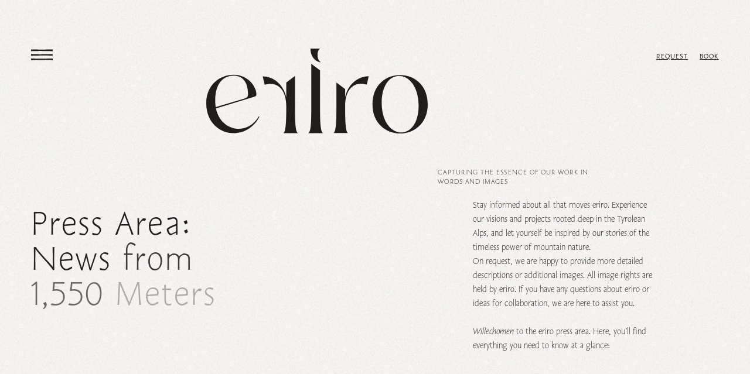

--- FILE ---
content_type: text/html;charset=utf-8
request_url: https://www.eriro.at/en/press/
body_size: 27180
content:
<!DOCTYPE html><html  lang="en" dir="ltr"><head><meta charset="utf-8">
<meta name="viewport" content="width=device-width, initial-scale=1">
<title>eriro press area: News and stories at 1,550 m</title>
<meta name="format-detection" content="telephone=no">
<link rel="icon" type="image/svg" href="/favicon.svg">
<link rel="stylesheet" href="https://use.typekit.net/lmg1rih.css">
<meta name="robots" content="index, follow, max-image-preview:large, max-snippet:-1, max-video-preview:-1">
<meta id="description" name="description" content="Discover the essence of our work in the eriro press area. The latest news and stories from the mountain world of the Tyrolean Alps at 1,550 m.">
<meta id="twitter:title" name="twitter:title" content="Press">
<meta id="twitter:description" name="twitter:description" content="Discover the essence of our work in the eriro press area. The latest news and stories from the mountain world of the Tyrolean Alps at 1,550 m.">
<meta id="twitter:card" name="twitter:card" content="summary">
<meta id="og:title" property="og:title" content="Press">
<meta id="og:description" property="og:description" content="Discover the essence of our work in the eriro press area. The latest news and stories from the mountain world of the Tyrolean Alps at 1,550 m.">
<meta id="og:type" property="og:type" content="website">
<link rel="alternate" hreflang="x-default" href="https://www.eriro.at/de/presse/">
<link rel="alternate" hreflang="de" href="https://www.eriro.at/de/presse/">
<link rel="alternate" hreflang="en" href="https://www.eriro.at/en/press/">
<link rel="canonical" href="https://www.eriro.at/en/press/">
<link rel="stylesheet" href="/_nuxt/entry.D8g-htpc.css">
<link rel="stylesheet" href="/_nuxt/swiper-vue.Bs3d9ZnH.css">
<link rel="stylesheet" href="/_nuxt/default.DrwRxk9e.css">
<link rel="stylesheet" href="/_nuxt/Marquee.P0GibKNB.css">
<link rel="stylesheet" href="/_nuxt/Accordions.n1-m9DlX.css">
<link rel="stylesheet" href="/_nuxt/Hero.DSP0mrCX.css">
<link rel="stylesheet" href="/_nuxt/Img.vJwtwYff.css">
<link rel="stylesheet" href="/_nuxt/Galleryslider.VvEIceN4.css">
<link rel="modulepreload" as="script" crossorigin href="/_nuxt/C7V-bs92.js">
<link rel="modulepreload" as="script" crossorigin href="/_nuxt/BSNx7eCJ.js">
<link rel="modulepreload" as="script" crossorigin href="/_nuxt/DqAik3vD.js">
<link rel="modulepreload" as="script" crossorigin href="/_nuxt/FJIJdMdK.js">
<link rel="modulepreload" as="script" crossorigin href="/_nuxt/BeZH4lpK.js">
<link rel="modulepreload" as="script" crossorigin href="/_nuxt/OZlPuH8g.js">
<link rel="modulepreload" as="script" crossorigin href="/_nuxt/BPBaSlnH.js">
<link rel="modulepreload" as="script" crossorigin href="/_nuxt/DkEoRa2f.js">
<link rel="modulepreload" as="script" crossorigin href="/_nuxt/BLb17czg.js">
<link rel="modulepreload" as="script" crossorigin href="/_nuxt/DEHrEQFE.js">
<link rel="modulepreload" as="script" crossorigin href="/_nuxt/ez4nvTRg.js">
<link rel="modulepreload" as="script" crossorigin href="/_nuxt/C7vIZZhp.js">
<link rel="modulepreload" as="script" crossorigin href="/_nuxt/D7CE3VTF.js">
<link rel="modulepreload" as="script" crossorigin href="/_nuxt/0gcRy-_S.js">
<link rel="modulepreload" as="script" crossorigin href="/_nuxt/Cut69Tdu.js">
<link rel="modulepreload" as="script" crossorigin href="/_nuxt/DBmJ1zCT.js">
<link rel="modulepreload" as="script" crossorigin href="/_nuxt/B-_2pIIz.js">
<link rel="modulepreload" as="script" crossorigin href="/_nuxt/BIOj1nit.js">
<link rel="modulepreload" as="script" crossorigin href="/_nuxt/Em-hYT8b.js">
<link rel="modulepreload" as="script" crossorigin href="/_nuxt/BQ49p-s-.js">
<link rel="modulepreload" as="script" crossorigin href="/_nuxt/CWXhLLmp.js">
<link rel="modulepreload" as="script" crossorigin href="/_nuxt/CI1TZP8W.js">
<link rel="modulepreload" as="script" crossorigin href="/_nuxt/NV7JZm0B.js">
<link rel="modulepreload" as="script" crossorigin href="/_nuxt/CP_Z2JSM.js">
<link rel="modulepreload" as="script" crossorigin href="/_nuxt/CA6J9thr.js">
<link rel="modulepreload" as="script" crossorigin href="/_nuxt/DEvDtXjj.js">
<link rel="prefetch" as="image" type="image/jpeg" href="/_nuxt/HG.COIENavY.jpg">
<link rel="prefetch" as="script" crossorigin href="/_nuxt/BOsDrxtn.js">
<link rel="prefetch" as="script" crossorigin href="/_nuxt/CtX1C1Kx.js">
<link rel="prefetch" as="image" type="image/png" href="/_nuxt/slh_black.BiCXW4pd.png">
<script type="module" src="/_nuxt/C7V-bs92.js" crossorigin></script><link rel="apple-touch-icon" sizes="180x180" href="https://typo3.eriro.at/fileadmin/user_upload/favicon/apple-touch-icon.png">
    <link rel="icon" type="image/png" sizes="32x32" href="https://typo3.eriro.at/fileadmin/user_upload/favicon/favicon-32x3201.png">
    <link rel="icon" type="image/png" sizes="16x16" href="https://typo3.eriro.at/fileadmin/user_upload/favicon/favicon-16x1601.png">
    <link rel="manifest" href="https://typo3.eriro.at/fileadmin/user_upload/favicon/site.webmanifest">
    <link rel="mask-icon" href="https://typo3.eriro.at/fileadmin/user_upload/favicon/safari-pinned-tab01.svg" color="#211D1D">
    <link rel="shortcut icon" href="https://typo3.eriro.at/fileadmin/user_upload/favicon/favicon.ico">
    <meta name="msapplication-TileColor" content="#211D1D">
    <meta name="msapplication-config" content="https://typo3.eriro.at/fileadmin/user_upload/favicon/browserconfig.xml">
    <meta name="theme-color" content="#E4E0DB"><script defer src="https://load.nootiz.com/147fae61-e925-4a63-8b00-6bcffab4b64d"></script>
<meta name="google-site-verification" content="BuRnSLjMa9js60qnBspvw5sYSG2cl-3liJ3nkFb-tI4" />

<script>
    (function (i, s, o, g, r, a, m) {
        i['AdditiveTRObject'] = r;
        i[r] = i[r] || function () {
            (i[r].q = i[r].q || []).push(arguments)
        }, i[r].l = 1 * new Date();
        a = s.createElement(o),
            m = s.getElementsByTagName(o)[0];
        a.async = 1;
        a.src = g;
        m.parentNode.insertBefore(a, m)
    })(window, document, 'script', 'https://tr.additive-apps.cloud/main.js', 'ddtv');
    ddtv('init', '294543b6c', '.eriro.at', {version: '2.0'});
    ddtv('send', 'pageview');
</script>

<!-- Google Tag Manager Additive -->
<script>(function(w,d,s,l,i){w[l]=w[l]||[];w[l].push({'gtm.start':
new Date().getTime(),event:'gtm.js'});var f=d.getElementsByTagName(s)[0],
j=d.createElement(s),dl=l!='dataLayer'?'&l='+l:'';j.async=true;j.src=
'https://www.googletagmanager.com/gtm.js?id='+i+dl;f.parentNode.insertBefore(j,f);
})(window,document,'script','dataLayer','GTM-W6DHMB7M');</script>

<!-- Google Tag Manager -->
<script>(function(w,d,s,l,i){w[l]=w[l]||[];w[l].push({'gtm.start':
new Date().getTime(),event:'gtm.js'});var f=d.getElementsByTagName(s)[0],
j=d.createElement(s),dl=l!='dataLayer'?'&l='+l:'';j.async=true;j.src=
'https://www.googletagmanager.com/gtm.js?id='+i+dl;f.parentNode.insertBefore(j,f);
})(window,document,'script','dataLayer','GTM-PRSTVJX6');</script>
<!-- End Google Tag Manager -->

<script type="text/javascript">
    (function(c,l,a,r,i,t,y){
        c[a]=c[a]||function(){(c[a].q=c[a].q||[]).push(arguments)};
        t=l.createElement(r);t.async=1;t.src="https://www.clarity.ms/tag/"+i;
        y=l.getElementsByTagName(r)[0];y.parentNode.insertBefore(t,y);
    })(window, document, "clarity", "script", "mbe1j3tq94");
</script><script type="application/ld+json">
    {
        "@context":"https://schema.org",
        "@type":"Hotel",
        "name":"Eriro",
        "logo":"https://api.eriro.at/fileadmin/user_upload/favicon/safari-pinned-tab01.svg",
        "url":"https://www.eriro.at/",
        "contactPoint":[
        {
            "@type":"ContactPoint",
            "email":"hide@eriro.at"
        }],
        "address":{
            "@type":"PostalAddress",
            "streetAddress":"Ehrwald Alm 4",
            "addressLocality":"Ehrwald",
            "addressRegion":"Tirol",
            "postalCode":"6632",
            "addressCountry":"AT"
        },
        "geo": {
            "@type": "GeoCoordinates",
            "latitude": "47.38496364318506",
            "longitude": "10.96992769018788"
        }
    }
</script></head><body  class="pid-71 layout-layout-0"><!----><!--teleport anchor--><div id="__nuxt"><!--[--><header class="" data-v-b3827fd3><div class="upper grid-container" data-v-b3827fd3><div class="menu-wrapper" data-v-b3827fd3><a href="javascript:;" class="menu-button" data-v-b3827fd3><svg fill="none" class="menuIcon filled" viewBox="0 0 55 29" data-v-b3827fd3 data-v-2e40790d><path fill="#211D1D" d="m36.306 16.978 18.555.494-.077-3.754-9.799-.062-22.327.379L.07 13.528l-.03 3.991 36.193-.542z" class="a1"></path><path fill="#211D1D" d="M23.362 5.891h.073l31.324.54c.064-1.353.123-2.929.163-4.431l-27.884.547-.117-.003L.1 2.026l.138 4.383z" class="a2"></path><path fill="#211D1D" d="M23.202 25.136h-.085L0 24.614c.028 1.302.088 2.784.224 4.01l36.505-.546h.084l18.105.486-.082-3.967z" class="a3"></path></svg></a></div><div class="button-wrapper" style="" data-v-b3827fd3><a href="/en/request/" class="ht-biglink small-font" data-v-b3827fd3 data-v-3919cbe0>Request</a><a href="https://be.synxis.com/?chain=22402&amp;hotel=47531&amp;src=24C" rel="noopener nofollow" target="_blank" class="ht-biglink small-font" style="" data-v-b3827fd3 data-v-3919cbe0>Book</a></div><div class="menu-bg" data-v-b3827fd3></div><div class="menu-outline" data-v-b3827fd3><div class="menu" data-v-b3827fd3><nav class="nav-info" data-v-b3827fd3><div class="tel-icon" data-v-b3827fd3><a href="tel:0043 5673 40506" rel="noopener noreferrer" data-v-b3827fd3><svg fill="none" viewBox="0 0 28 28" class="filled" data-v-b3827fd3 data-v-2e40790d><path fill="#211D1D" stroke="#211D1D" stroke-width="1.1" d="m3.632 14.381.032.053a38 38 0 0 0 1.95 2.93 71 71 0 0 0 2.135 2.787c1.5 1.81 3.29 3.368 5.282 4.584q1.04.595 2.135 1.067 1.102.459 2.246.781c1.522.418 3.137.634 4.723.358a9 9 0 0 0 1.16-.289c.38-.119.763-.256 1.123-.464.36-.205.69-.473.966-.777.28-.303.525-.628.758-.958.232-.327.46-.67.652-1.035.184-.369.374-.748.399-1.217a1 1 0 0 0-.055-.365q-.04-.091-.095-.173c-.041-.05-.076-.087-.112-.125-.142-.147-.285-.284-.428-.422l-.868-.817-.032-.03s-1.705-1.661-3.48-3.25a24 24 0 0 0-.678-.583l-.177-.14-.095-.069c-.033-.02-.085-.06-.146-.075-.03-.01-.056-.026-.089-.024l-.08-.004q-.064-.001-.126.005a1.4 1.4 0 0 0-.242.045c-.31.087-.556.251-.771.402a5.5 5.5 0 0 0-.578.473c-.334.307-.597.57-.784.753l-.29.288c-.288.29-.577.583-.868.847a2 2 0 0 1-.157.127q-.007.003-.014 0s-.065-.02-.1-.034a6 6 0 0 1-.524-.246c-.705-.369-1.4-.788-2.08-1.22a25 25 0 0 1-1.842-1.199 4 4 0 0 1-.792-.717 9 9 0 0 1-.66-.882 21 21 0 0 1-1.132-1.935q-.26-.5-.499-1.011a15 15 0 0 1-.334-.776c-.029-.093-.072-.165-.061-.24.032-.082.109-.178.178-.27q.106-.136.22-.27.225-.265.458-.526l.936-1.035c.336-.333.69-.683.836-1.163.074-.236.088-.495.03-.74a1.9 1.9 0 0 0-.317-.67c-.143-.202-.313-.375-.474-.55l-.49-.526-.982-1.049c-.653-.7-1.309-1.399-1.94-2.113-.155-.175-.304-.367-.49-.548-.181-.176-.399-.36-.695-.437-.299-.084-.592-.006-.83.074-.242.086-.458.19-.675.29l-.103.041.245.534.1-.054c.259-.13.518-.267.757-.338.244-.078.42-.055.626.07.205.133.396.337.597.556q.306.333.618.653c.831.857 1.675 1.694 2.514 2.535l.628.63c.216.215.393.406.526.642.133.23.19.482.169.733-.028.25-.138.498-.296.723-.152.224-.364.43-.566.65l-.61.651q-.307.326-.608.66-.15.168-.297.344c-.049.06-.098.118-.145.183a1 1 0 0 0-.075.105c-.038.05-.057.107-.082.162-.01.05-.002.104.002.155.013.044.028.111.039.137l.069.194q.072.189.15.371.154.367.322.725.335.719.712 1.412c.252.463.518.919.81 1.359.294.438.606.868 1.005 1.235l.03.027s.091.086.257.221c.165.136.404.324.697.538.586.429 1.384.969 2.205 1.475.41.254.825.5 1.23.713q.153.08.306.152.078.036.159.069c.06.023.092.04.199.064.092.013.188.022.27-.028a.4.4 0 0 0 .117-.066q.04-.028.073-.053.124-.1.228-.194c.277-.25.491-.461.645-.608l.24-.231c.332-.34.662-.68.999-.998.17-.16.331-.299.518-.433.18-.132.36-.244.54-.304a.9.9 0 0 1 .263-.048c.032.002.022 0 .025 0q.002 0 .008.004c.026.014.08.055.12.083.18.134.362.284.542.434.36.3.715.612 1.07.924q1.063.939 2.108 1.9l1.041.966.514.489.252.246c.077.078.177.176.219.232.073.106.083.307.032.515-.049.21-.135.422-.235.63a8.4 8.4 0 0 1-.734 1.191c-.273.385-.56.755-.887 1.071a3.6 3.6 0 0 1-1.123.728c-.416.174-.867.3-1.31.41a7.6 7.6 0 0 1-1.355.192c-.915.048-1.837-.051-2.74-.243l-.043-.01a18.1 18.1 0 0 1-5.25-2.308 20.6 20.6 0 0 1-4.594-3.687c-.68-.72-1.301-1.51-1.932-2.291a50 50 0 0 1-1.818-2.4l-.021-.032a27 27 0 0 1-2-3.49c-.556-1.22-1.01-2.498-1.242-3.815-.236-1.301-.03-2.667.609-3.8.63-1.133 1.613-2.058 2.709-2.691l.088-.044c-.076-.16-.161-.338-.246-.53l-.11.066a7.9 7.9 0 0 0-2.631 2.577 6.2 6.2 0 0 0-.737 1.734 6.1 6.1 0 0 0-.169 1.883c.018.315.063.626.123.933.064.305.143.602.217.901.173.591.365 1.176.601 1.74a22 22 0 0 0 1.68 3.238Z"></path></svg></a></div><div class="mail-icon" data-v-b3827fd3><a href="mailto:hide@eriro.at" rel="noopener noreferrer" data-v-b3827fd3><svg data-name="Ebene 1" viewBox="0 0 33 29" class="filled" data-v-b3827fd3 data-v-2e40790d><path d="M1.11 23.13v.07l-.12 4.34 12.77.14 11.43-.11 5.73-.06c.25-.02.51-.01.81-.2.15-.1.25-.28.27-.44.02-.17 0-.27 0-.4l-.04-1.43-.07-2.86v-.05l-.06-11.43-.08-4.79h-1.76l-14.09.24-13.78-.44-.02.02-.12.67h.14l24.58-.02h.05l4.42.12c0 2.18-.02 4.34-.02 4.35l.34 13.68.04 1.71v.43c.01.13 0 .18-.04.22-.03.04-.13.08-.24.11-.12.02-.25.03-.39.04l-3.42.03-6.84.06h-.05l-7.08-.16-12.11.21v-2.03l.48-18.71s0-.01.01-.02c0 0 .04-.03.07-.03h.06c0-.21.11-.41.12-.66-.07 0-.26-.02-.33 0a.94.94 0 0 0-.4.22c-.12.12-.2.29-.2.47l-.05 16.71Z" style="fill:#1d1d1b;stroke:#1d1d1b;stroke-miterlimit:10;"></path><path d="m26.45 9.86-.02.02c-1.55 1.18-3.1 2.35-4.74 3.33-.54.37-1.1.72-1.67 1.03-.57.33-1.15.58-1.77.87-.29.14-.59.27-.89.35-.29.08-.61.12-.76 0-.28-.22-.58-.37-.88-.54-.3-.16-.59-.31-.89-.46h-.02s-.87-.5-1.73-1c-.87-.49-1.73-.98-1.74-.98l-1.82-.97c-1.5-.67-2.99-1.35-4.45-2.09-.65-.47-1.3-.95-1.9-1.46-.3-.26-.59-.53-.84-.81-.12-.14-.24-.29-.32-.44s-.08-.28-.05-.25c0 0 .07.16.02 0-.16-.17-.39-.15-.54-.33-.06.07-.05-.06-.09.02s-.06.16-.07.25c0 .08 0 .17.02.23.03.14.09.25.14.35.12.19.25.34.39.48.27.27.56.5.86.72.59.43 1.2.81 1.82 1.18 1.24.73 2.5 1.41 3.77 2.06h.01s2.77 1.68 2.78 1.69c1.42.71 2.86 1.4 4.26 2.14.35.19.69.36.99.6.25.17.51.17.73.15.23-.02.43-.08.63-.15.39-.13.76-.32 1.11-.48.36-.18.74-.33 1.09-.52h.02l.58-.25.56-.27c.38-.18.74-.39 1.11-.58 1.38-.99 2.65-2.1 3.91-3.21h.01c1.77-1.37 3.13-2.48 5.02-3.63l.11-.07c-.11-.18-.24-.38-.37-.59l-.11.08c-1.66 1.17-2.77 2.21-4.28 3.54Z" style="fill:#1d1d1b;stroke:#1d1d1b;stroke-miterlimit:10;"></path></svg></a></div><div class="map-icon" data-v-b3827fd3><a href="/en/contact-and-arrival/" class="" data-v-b3827fd3><svg fill="none" viewBox="0 0 23 30" class="filled" data-v-b3827fd3 data-v-2e40790d><path fill="#211D1D" stroke="#211D1D" stroke-width="1.1" d="m13.846 6.419-.018-.011a4.9 4.9 0 0 0-2.243-.74c-.805-.073-1.638.113-2.372.497-.966.604-1.649 1.573-1.973 2.623-.33 1.05-.322 2.202.056 3.226l.005.015.092.288.083.192.1.228.134.244c.086.174.214.336.328.508.256.324.543.63.793.82.12.099.223.18.302.227l.12.078a4.8 4.8 0 0 0 1.61.608 4.6 4.6 0 0 0 2.007-.248 4.4 4.4 0 0 0 1.648-1.054c1.028-.736 1.773-1.936 1.961-3.278l.022-.129-.632-.028-.007.118a4.45 4.45 0 0 1-1.202 2.884c-.73.786-1.764 1.296-2.851 1.347h-.118l-.277-.033a2.5 2.5 0 0 1-.385-.068q-.106-.022-.214-.049l-.215-.07c-.146-.042-.283-.107-.412-.165-.13-.052-.242-.122-.34-.178a2 2 0 0 1-.229-.143l-.082-.06a4.2 4.2 0 0 1-2.017-2.774 4.76 4.76 0 0 1 .64-3.47l.008-.012c.393-.49.886-.888 1.437-1.13 1.03-.665 2.415-.756 3.622-.296l.01.006c.39.185.75.424 1.082.693.32.283.614.593.853.943.23.353.43.725.548 1.125.11.398.19.807.16 1.216l-.002.11.63.03-.009-.138-.02-.32c-.01-.107-.035-.212-.052-.317-.029-.212-.103-.412-.163-.614a4.6 4.6 0 0 0-.58-1.11 5.1 5.1 0 0 0-1.838-1.591Z"></path><path fill="#211D1D" stroke="#211D1D" stroke-width="1.1" d="m14.53 1.336-.05-.013-.363-.096-.369-.066c-.246-.04-.491-.094-.74-.123-.497-.042-.995-.108-1.496-.096-.25.003-.5-.02-.752.005l-.755.064c-.252.023-.497.091-.746.135l-.372.076-.363.114-.362.115a2.4 2.4 0 0 0-.357.13l-.697.307c-.227.113-.443.247-.666.37-.226.118-.43.27-.637.417-.428.279-.799.629-1.185.961-.35.368-.717.725-1.02 1.135a11.7 11.7 0 0 0-1.86 3.71c-.117.328-.172.672-.25 1.01-.088.337-.11.685-.159 1.028-.058.343-.044.692-.064 1.038-.025.342.003.708.051 1.052.21 1.39.736 2.67 1.312 3.906a37 37 0 0 0 1.98 3.572l.019.032s.255.441.658 1.09a62.704 62.704 0 0 0 3.17 4.623c.46.611.782 1.008.782 1.008.447.546.9 1.083 1.4 1.599.127.129.253.255.408.381.123.104.273.19.427.18.15-.007.302-.144.391-.212.289-.251.524-.51.765-.773 1.083-1.298 2.05-2.664 2.979-4.058a55 55 0 0 0 2.579-4.299c.86-1.387 1.657-2.82 2.319-4.324.328-.753.625-1.524.857-2.32.233-.796.407-1.618.454-2.467l.014-.127-.632-.01v.122c-.028 1.404-.408 2.809-.894 4.158-.492 1.353-1.113 2.663-1.793 3.94-1.371 2.552-2.977 4.984-4.738 7.29l-.02.026s-.26.32-.661.786c-.403.459-.949 1.095-1.538 1.616l-.055.045-.024.016a.1.1 0 0 1-.034.017c-.013.002-.024-.008-.033-.015l-.046-.042a6 6 0 0 1-.4-.403 19 19 0 0 1-.678-.79c-.389-.474-.636-.802-.636-.802-1.027-1.24-2-2.53-2.928-3.85a52 52 0 0 1-2.603-4.079c-.792-1.4-1.521-2.848-2.015-4.37-.236-.76-.425-1.543-.413-2.329l.023-.598.01-.3.04-.296.075-.595c.028-.198.082-.391.122-.587l.008-.037c.09-.405.246-.79.381-1.179.061-.197.164-.378.245-.568.09-.185.163-.378.264-.557.21-.354.387-.725.634-1.054.117-.168.23-.339.35-.504l.39-.472.185-.25.207-.232.415-.464.456-.424.228-.213.246-.19.496-.378.53-.328.265-.164.28-.137.562-.271.588-.21.295-.106c.1-.03.202-.05.303-.074l.61-.145c.205-.035.414-.052.62-.08.832-.104 1.684-.073 2.524-.017l.032.004a11.3 11.3 0 0 1 3.226.93 8.8 8.8 0 0 1 2.703 1.933 8 8 0 0 1 1.688 2.836 9.8 9.8 0 0 1 .516 3.269l.001.117.63.01-.011-.13a11.3 11.3 0 0 0-.51-3.1 9.2 9.2 0 0 0-1.52-2.742c-.652-.823-1.492-1.476-2.385-1.998-.441-.276-.925-.468-1.399-.672l-.735-.246c-.242-.088-.5-.126-.748-.19Z"></path></svg></a></div><div class="voucher-icon" data-v-b3827fd3><a href="/en/voucher/" class="" data-v-b3827fd3><svg fill="none" viewBox="0 0 21 31" class="filled" data-v-b3827fd3 data-v-2e40790d><path fill="#211D1D" stroke="#211D1D" stroke-width=".8" d="M16.422 2.606a2.4 2.4 0 0 0-.333-.668 1.5 1.5 0 0 0-.203-.23c-.289-.231-.553-.339-.837-.454-.28-.108-.568-.208-.9-.233-.588-.052-1.212-.015-1.793.2a4 4 0 0 0-.815.416c-.122.083-.252.17-.372.28q-.179.16-.325.346c-.394.496-.61 1.087-.742 1.675-.264 1.197-.073 2.426.28 3.543.183.588.413 1.154.662 1.71l-.957-1.192-.022-.025c-.433-.588-.876-1.187-1.43-1.705a4.8 4.8 0 0 0-.912-.688 3.5 3.5 0 0 0-1.097-.411 3.2 3.2 0 0 0-1.204.06c-.392.105-.778.295-1.077.596-.304.293-.51.678-.612 1.08-.1.4-.108.815-.042 1.21.071.397.206.78.417 1.12.208.338.472.631.766.879.59.498 1.287.821 1.997 1.041l.027.01c.942.326 1.919.484 2.856.727q.442.11.87.262l.981-.012a9 9 0 0 0-.869-.32c-.854-.27-1.728-.401-2.58-.576a.2.2 0 0 1-.044-.01c-.822-.198-1.63-.454-2.338-.892-.7-.425-1.307-1.051-1.542-1.82-.242-.759-.144-1.657.368-2.2.506-.557 1.35-.684 2.095-.502.54.108 1.038.389 1.493.757.453.365.852.816 1.24 1.284l2.326 2.877.387-.258c-.514-.997-1.006-2.003-1.349-3.062-.345-1.05-.521-2.173-.32-3.255l.007-.033.015-.075c.007-.05.03-.12.058-.21.052-.18.128-.44.272-.721.142-.283.348-.591.634-.839.291-.233.67-.453 1.053-.58.386-.131.795-.174 1.182-.159.188.006.396.023.548.05.16.033.318.088.463.14.289.113.521.236.66.326a1 1 0 0 1 .187.148c.164.168.284.413.367.686.093.265.142.548.171.831a5 5 0 0 1-.176 1.718c-.318 1.372-1.055 2.646-1.855 3.846a20.7 20.7 0 0 1-2.311 2.846l.316-.002c.467-.47.92-.956 1.341-1.472.81-.99 1.545-2.04 2.152-3.178l.012-.025s.188-.313.418-.813c.23-.501.495-1.202.6-1.953a4.6 4.6 0 0 0-.164-2.09Zm-3.275 10.41a5 5 0 0 0-.443-.297h-.002l-.845-.025q.279.146.543.32c.803.521 1.491 1.217 1.937 2.056.45.834.66 1.805.519 2.719l-.02.11.6.11.012-.132c.12-.967-.096-1.936-.517-2.77-.413-.843-1.052-1.554-1.784-2.09Zm-5 2.49c-.948 1.066-1.775 2.328-2.1 3.808l-.035.122.602.108.02-.117c.208-1.197.798-2.317 1.542-3.3.744-.992 1.654-1.858 2.57-2.725l.462-.433-.007-.285c-1.043.906-2.117 1.777-3.055 2.822Z"></path><path fill="#211D1D" d="m20.433 26.668-.01-3.068-.005-1.49v-.43l-.015-4.209q0-.027.003-.052l.142-5.206-6.955-.095-1.532.02-.316.002-.041.046a1 1 0 0 0-.1-.043l-.982.012-4.984.063-3.985.053a1.5 1.5 0 0 0-.281.037.64.64 0 0 0-.313.165.57.57 0 0 0-.15.343c-.012.118-.005.196-.002.28l.024 1.018.047 2.033v.037l-.005 5.298v.436L.968 24.32l.049 4.202.024.506.025.76 9.069-.205 1.2.05.43.018 7.953.33.117.01.01-.615v-.01l-.122.002-7.965.008-.106-4.307v-.015s.093-2.424.115-3.042l4.37.115 3.892-.017-.181 7.27-.003-.004c.003.19.005.398-.005.623a.6.6 0 0 0 .245-.058.6.6 0 0 0 .345-.438q.01-.049.012-.097v-.441l-.002-.766zM2.62 29.382h-.032l-.35-.01q-.166-.009-.399-.013-.106-.003-.227-.01l-.11-.008.058-5.13-.051-2.3 4.518-.05h.045l5.11.137.157 7.379zm8.721-10.06-.139 2.243-3.926.057h-.027l-5.75-.127-.154-7.021-.027-1.217-.007-.305c-.003-.085.01-.143.027-.168.007-.048.176-.093.362-.095l2.374-.028 4.761-.052h.04l2.325.065h.012q-.007.004-.012.01l.007.285.134 6.34zm8.84-3.296-.143 5.646-4.078-.177-4.185.062.007-1.332-.301-3.926.291-3.608.003-.042.08.045.845.025h.003l1.099.03 6.354-.14.024 3.385z"></path><path stroke="#211D1D" stroke-width=".8" d="m19.845 29.377-.01.616-.117-.01-7.953-.331-.43-.018-1.2-.05-9.07.206-.024-.761-.024-.506-.049-4.202.005-2.403v-.436l.005-5.298v-.037L.93 14.114l-.024-1.017c-.003-.085-.01-.163.002-.28a.57.57 0 0 1 .15-.344.64.64 0 0 1 .313-.165c.1-.025.193-.032.281-.037l3.985-.053 4.984-.062.981-.013q.053.02.1.043.022-.022.042-.046l.316-.002 1.532-.02 6.954.095-.142 5.206q-.002.025-.002.052l.015 4.209v.43l.005 1.49.01 3.067.007 1.533.002.766v.44q-.002.05-.012.098a.606.606 0 0 1-.345.438.6.6 0 0 1-.245.058c.01-.225.008-.433.005-.623Zm0 0v-.01l-.122.002-7.965.008-.106-4.307v-.015s.093-2.424.115-3.042l4.37.115 3.892-.017-.181 7.27zm-17.225.005h-.032l-.35-.01q-.166-.009-.399-.013-.106-.003-.227-.01l-.11-.008.058-5.13-.051-2.3 4.518-.05h.045l5.11.137.157 7.379zm8.721-10.06-.139 2.243-3.926.057h-.027l-5.75-.127-.154-7.021-.027-1.217-.007-.305c-.003-.085.01-.143.027-.168.007-.048.176-.093.362-.095l2.374-.028 4.761-.052h.04l2.325.065h.012q-.007.004-.012.01l.007.285.134 6.34zm8.84-3.296-.143 5.646-4.078-.177-4.185.062.007-1.332-.301-3.926.291-3.608.003-.042.08.045.845.025h.003l1.099.03 6.354-.14.024 3.385z"></path><path fill="#211D1D" stroke="#211D1D" stroke-width=".8" d="m11.604 12.143.142-.003-.042.046a1 1 0 0 0-.1-.043Z"></path><path fill="#211D1D" stroke="#211D1D" stroke-width=".8" d="m11.854 12.694-.082-.003.002-.042z"></path><path fill="#211D1D" stroke="#211D1D" stroke-width=".8" d="M11.212 12.674c-.005.002-.008.008-.013.01v-.01z"></path><path fill="#211D1D" stroke="#211D1D" stroke-width=".8" d="m11.79 12.46.011-.12-.611-.004.002.125.005.213.575.017z"></path></svg></a></div><div class="gallery-icon" data-v-b3827fd3><a href="/en/gallery/" class="" data-v-b3827fd3><svg fill="none" viewBox="0 0 30 26" class="filled" data-v-b3827fd3 data-v-2e40790d><path fill="#211D1D" stroke="#211D1D" stroke-width=".8" d="m17.852 9.752-.025-.015a6.74 6.74 0 0 0-3.136-1.04c-1.12-.096-2.273.172-3.286.723-1.343.844-2.3 2.212-2.76 3.704-.469 1.49-.466 3.133.055 4.596l.007.02.062.19.07.22.119.272.14.324.19.345c.123.246.304.475.465.72.361.456.763.887 1.113 1.152.168.14.312.253.422.32l.168.109a6.5 6.5 0 0 0 2.239.854 6.26 6.26 0 0 0 2.795-.317 6.2 6.2 0 0 0 2.325-1.48c1.422-1.09 2.423-2.825 2.643-4.732l.024-.144-.7-.032-.008.136a6.54 6.54 0 0 1-1.715 4.196c-1.037 1.14-2.51 1.878-4.05 1.949h-.017l-.15.001c-.095-.006-.23-.023-.393-.038q-.12-.014-.261-.029l-.287-.06-.306-.065-.307-.099a4 4 0 0 1-.59-.228c-.187-.073-.348-.17-.488-.25a3 3 0 0 1-.331-.201l-.12-.087a6.12 6.12 0 0 1-2.86-4.053c-.334-1.694-.003-3.554.932-5.025l.011-.018c.545-.719 1.237-1.307 2.018-1.676a5.3 5.3 0 0 1 2.5-.797 6.1 6.1 0 0 1 2.655.438l.015.008c.554.261 1.061.61 1.533.995.457.406.871.858 1.216 1.361.329.511.61 1.054.783 1.633.16.58.267 1.178.232 1.775l-.002.128q.32.014.697.033l-.009-.153a6.2 6.2 0 0 0-1.087-3.361c-.317-.495-.72-.92-1.138-1.316-.226-.18-.433-.38-.677-.534l-.353-.242z"></path><path fill="#211D1D" stroke="#211D1D" stroke-width=".8" d="m28.562 8.954.001-.068.115-4.028-11.565-.145-10.327.113-5.172.06c-.225.02-.466.01-.74.188a.63.63 0 0 0-.25.422c-.02.165-.005.257-.006.37l.035 1.322.068 2.644v.05l.045 10.575.07 4.466 1.616.013 12.727-.274 12.443.447.135.013.01-.718-.14.002-22.205.03h-.041l-3.962-.117.024-4.003-.312-12.66-.04-1.583-.01-.396c-.002-.116.01-.158.038-.187.022-.033.106-.07.208-.09.103-.021.223-.03.345-.035l3.084-.032 6.182-.06h.048l6.399.165L28.31 5.23l.005 1.804-.001.043-.232 8.903-.116 4.452-.058 2.226-.029 1.113-.014.556c-.002.064-.002.056-.003.06q-.002.005-.006.01c-.009.006-.003.006-.04.016a.2.2 0 0 1-.047.002c0 .217.003.457-.007.714a1 1 0 0 0 .232-.037.8.8 0 0 0 .384-.243.67.67 0 0 0 .16-.447v-.504l.002-.996.003-1.993.006-3.985z"></path><path fill="#211D1D" stroke="#211D1D" stroke-width=".8" d="m25.94 10.486-.005.004c-.384.284-.86.272-1.266.109a1.74 1.74 0 0 1-.84-.306 1.33 1.33 0 0 1-.518-.733v-.004s-.001-.059.015-.136a.5.5 0 0 1 .115-.227 1 1 0 0 1 .219-.168l.128-.077q.204-.144.42-.243c.288-.266.672-.475 1.131-.446.372.257.577.65.614 1.014q.016.052.032.105l.656-.255c-.024-.052-.045-.106-.071-.157a1.93 1.93 0 0 0-1.004-.884 1.73 1.73 0 0 0-1.266.032l-.005.001s-.236.027-.466.102c-.115.036-.227.08-.311.116l-.14.061c-.168.145-.392.345-.496.653-.1.31-.046.603.047.84.194.48.573.829.993 1.018l.004.003q.278.248.634.409c.512.032 1.068-.12 1.417-.491l.003-.003c.286-.178.5-.462.636-.776a1.85 1.85 0 0 0 .135-1.064c-.012-.057-.033-.112-.05-.168l-.648.264c.011.031.027.06.037.093.172.357.125.916-.15 1.314Z"></path><path fill="#211D1D" stroke="#211D1D" stroke-width=".8" d="M18.169 2.607v-.01q.008-.37-.004-.743-.007-.187-.019-.374l-.003-.047-.009-.078a1 1 0 0 0-.03-.153.47.47 0 0 0-.167-.248.53.53 0 0 0-.282-.093c-.045-.004-.125-.006-.142-.01l-.087-.009-.349-.036c-.967.07-1.931.115-2.907.21h-.007s-.367-.024-.739-.026c-.186 0-.373.003-.513.011-.141.006-.235.017-.235.017-.25.048-.517.058-.837.24a.9.9 0 0 0-.327.567c-.029.198-.006.355.006.51q.042.471.118.93a12.6 12.6 0 0 0-.27 1.828l.004.143.696-.09-.02-.137a12.2 12.2 0 0 1-.18-2.332c.01-.255.004-.546.053-.745l.002-.005s.028-.056.083-.1a.53.53 0 0 1 .26-.103c.115-.02.249-.022.36-.024.107-.002.18.001.18.001 1.087-.245 2.25-.272 3.407-.344h.007l.899.175.33-.04.082-.01c.018-.003.013-.007.022-.01a.1.1 0 0 1 .043-.014c.03.001.046.026.062.056a11.327 11.327 0 0 1 .216.85v.005c.013.827-.062 1.648-.217 2.445l-.02.13.69.098.012-.148c.015-.772-.042-1.54-.168-2.287Z"></path></svg></a></div></nav><div class="mobile-hr" data-v-b3827fd3></div><div class="main-nav-wrapper" data-v-b3827fd3><nav aria-label="Menu" class="fadeOut nav-main" data-v-b3827fd3><!--[--><div class="level-0" data-v-b3827fd3><a href="/en/alpine-hide/" class="link-0" data-v-b3827fd3>Alpine Hide <!----></a><div class="sub" data-v-b3827fd3><div data-v-b3827fd3><!--[--><!--]--></div></div></div><div class="level-0" data-v-b3827fd3><a href="/en/suites/boum/" class="link-0" data-v-b3827fd3>Suites <!----></a><div class="sub" data-v-b3827fd3><div data-v-b3827fd3><!--[--><!--]--></div></div></div><div class="level-0" data-v-b3827fd3><a href="/en/all-in-service/" class="link-0" data-v-b3827fd3>All-In-Service <!----></a><div class="sub" data-v-b3827fd3><div data-v-b3827fd3><!--[--><!--]--></div></div></div><div class="level-0" data-v-b3827fd3><a href="/en/experiences/" class="link-0" data-v-b3827fd3>Experiences <!----></a><div class="sub" data-v-b3827fd3><div data-v-b3827fd3><!--[--><!--]--></div></div></div><div class="level-0" data-v-b3827fd3><a href="/en/culinary/" class="link-0" data-v-b3827fd3>Culinary <!----></a><div class="sub" data-v-b3827fd3><div data-v-b3827fd3><!--[--><!--]--></div></div></div><div class="level-0" data-v-b3827fd3><a href="/en/spa/" class="link-0" data-v-b3827fd3>Spa <!----></a><div class="sub" data-v-b3827fd3><div data-v-b3827fd3><!--[--><!--]--></div></div></div><div class="level-0" data-v-b3827fd3><a href="/en/origin/" class="link-0" data-v-b3827fd3>Origin <!----></a><div class="sub" data-v-b3827fd3><div data-v-b3827fd3><!--[--><!--]--></div></div></div><!--]--></nav><nav class="nav-lang" aria-label="Language" data-v-b3827fd3><!--[--><!--]--></nav></div></div></div></div><div class="logo-wrapper grid-container" data-v-b3827fd3><div class="logo" data-v-b3827fd3><a href="/en/" class="" data-v-b3827fd3><svg fill="none" viewBox="0 0 567 217" class="" data-v-b3827fd3 data-v-2e40790d><path fill="#211D1D" d="m292.515 34.177-.622 1.243C277.905 32.002 266.714 19.885 266.714 0h24.868c-9.947 5.903-8.393 28.895.933 34.177"></path><path fill="#211D1D" d="M70.253 216.25C34.194 216.25 0 188.597 0 139.817 0 92.9 34.816 67.112 70.253 67.112c35.749 0 58.13 29.206 58.13 49.713 0 4.349-1.865 5.282-6.217 6.524l-97.298 29.517c6.84 33.556 32.33 52.198 58.13 52.198 18.963 0 38.546-9.942 51.602-32.002l1.555 1.243C120.923 203.2 95.122 216.25 70.253 216.25m-46.006-66.491 70.564-21.128c9.947-2.796 12.123-5.282 12.123-11.806 0-33.867-16.475-47.538-36.68-47.538-29.843 0-47.25 23.613-47.25 63.073 0 6.525.31 12.117 1.243 17.399"></path><path fill="#211D1D" d="M204.854 147.273c0-39.148-18.652-57.169-40.722-57.169-4.663 0-9.637.932-14.61 2.486l-4.974-21.439c27.044 0 52.845 20.196 60.306 53.13V86.686l22.381-16.778v74.258c0 27.032-.311 72.084 8.083 72.084h-38.546c8.082 0 8.082-41.635 8.082-68.977"></path><path fill="#211D1D" d="M363.7 215.955h-38.546c8.393 0 8.083-45.052 8.083-72.083v-57.17l22.381 16.778v20.507c7.461-32.935 33.262-53.13 60.306-53.13l-4.974 21.438c-4.973-1.554-9.947-2.486-14.61-2.486-22.071 0-40.722 18.021-40.722 57.17 0 27.342 0 68.976 8.082 68.976"></path><path fill="#211D1D" d="M299.665 216.25h-38.857c8.704 0 8.082-45.052 8.082-72.084V38.838l22.381 16.778v88.55c0 27.032-.31 72.084 8.394 72.084"></path><path fill="#211D1D" d="M496.436 217c-35.438 0-70.875-24.856-70.875-74.569s35.126-74.569 70.564-74.569S567 92.72 567 142.431 531.562 217 496.436 217m2.797-2.486c22.693 0 44.453-22.06 44.453-68.665 0-49.713-25.491-75.812-50.048-75.812-22.693 0-44.452 22.06-44.452 68.666 0 49.712 25.49 75.811 50.047 75.811"></path></svg></a></div></div></header><!--[--><div id="smooth-wrapper"><div id="smooth-content"><div page-id="71"><!--[--><!--[--><!--teleport start--><!--teleport end--><!--]--><main><!--[--><!--[--><div class="default space-before- mask mask_hero hero-only-text" uid="c520" type="mask_hero" data-v-ddad058d><!--[--><div class="grid-container" data-v-ddad058d><div class="image-wrapper" data-v-ddad058d><h1 class="title" data-v-ddad058d>Capturing the essence of our work in words and images</h1><div class="text" data-v-ddad058d><p>Stay informed about all that moves eriro. Experience our visions and projects rooted deep in the Tyrolean Alps, and let yourself be inspired by our stories of the timeless power of mountain nature.</p>
<p>On request, we are happy to provide more detailed descriptions or additional images. All image rights are held by eriro. If you have any questions about eriro or ideas for collaboration, we are here to assist you.</p>
<p>&nbsp;</p>
<p><i>Willechomen </i>to the eriro press area. Here, you’ll find everything you need to know at a glance:</p></div><!----></div><!----><h2 class="titleh2" data-v-ddad058d>Press Area:<br>
News from<br>
1,550 Meters<br>
</h2><!----></div><!--]--></div><div class="default space-before- mask mask_accordions" uid="c521" type="mask_accordions" data-v-1553434f><!--[--><div class="grid-container" data-v-1553434f><div class="content" data-v-1553434f><h2 class="title" data-v-1553434f> </h2><!----></div><div class="accordion-wrapper" data-v-1553434f><!--[--><div class="accordion grid-container-inner" data-v-1553434f><div class="accordion-header" data-v-1553434f><h4 data-v-1553434f>Press contact</h4><div class="accordion-side" data-v-1553434f><p class="h4" data-v-1553434f></p><svg fill="none" class="accordion-icon filled" viewBox="0 0 20 20" data-v-1553434f data-v-2e40790d><path fill="#211D1D" d="M9.898 10.939 0 11l.357-.985 8.572.031L20 10l-.46.985z" class="a1"></path><path fill="#211D1D" d="M10.062 9.898 10 0l.985.357-.031 8.572L11 20l-.985-.46z" class="a2"></path></svg></div><!----></div><div class="accordion-body" data-v-1553434f><div class="accordion-content" data-v-1553434f><div class="accordion-text" data-v-1553434f><p>For all press inquiries and further information please contact:&nbsp;</p>
<p>DACH:</p><ul><li>Ulrike Barcatta</li><li>DIRECTOR OF COMMUNICATIONS</li><li>Phone: <a href="tel:+4916095965442">+49 160 95965442</a></li><li>c/o WeWork | Oskar-von-Miller-Ring 20 | 80333 Munich, Germany</li><li>Mail: <a href="mailto:ub@flospitality.com">ub@flospitality.com</a></li><li><a href="http://flospitality.com" target="{$styles.content.links.extTarget}" rel="noreferrer">www.flospitality.com</a></li></ul><p>&nbsp;</p>
<p>UK / US:</p><ul><li>BIRD Travel PR, Britney Sullivan</li><li>Soho Works, 180 Strand, London, WC2R 1EA</li><li>Phone: <a href="tel:+4402071128824">+44 (0) 20 7112 8824</a></li><li>Mail: <a href="mailto:eriro@birdtravelpr.com">eriro@birdtravelpr.com</a></li><li><a href="https://birdtravelpr.com" target="{$styles.content.links.extTarget}" rel="noreferrer">https://birdtravelpr.com</a></li></ul></div><!----></div></div><div class="accordion-bottom-hr" data-v-1553434f></div></div><div class="accordion grid-container-inner" data-v-1553434f><div class="accordion-header" data-v-1553434f><h4 data-v-1553434f>Awards</h4><div class="accordion-side" data-v-1553434f><p class="h4" data-v-1553434f></p><svg fill="none" class="accordion-icon filled" viewBox="0 0 21 21" data-v-1553434f data-v-2e40790d><path fill="#211D1D" d="M8.47 9.134h-.03l-8.42-.13c.01.323-.05 1.191 0 1.496l13.376-.636h.031l6.593.121L19.99 9z" class="a1"></path><path fill="#211D1D" d="m11.135 9.913.234-9.896-.99.34-.12 8.571-.239 11.069.993-.442z" class="a2"></path></svg></div><!----></div><div class="accordion-body" data-v-1553434f><div class="accordion-content" data-v-1553434f><div class="accordion-text" data-v-1553434f><ul><li><span>TIME – World's Greatest Places 2025</span><br><i><span>"eriro connects guests with the epic alpine landscape that surrounds them."</span></i><br><a href="https://time.com/collections/worlds-greatest-places-2025/7263022/eriro?fbclid=PAZXh0bgNhZW0CMTEAAaYBEeBMtvb4vPLH4hmdV-p2M-H2Sy5RPU6lmGaWUJ6fwu-TtOCs82LIc-I_aem_yi9j72vcbXgPtxwza23--g" target="_blank" rel="noreferrer">About the award</a></li><li><span>Travel + Leisure – The 100 Best New Hotels 2025 + The Most Luxurious New Hotels In The World</span><br><i><span>"Nearly every ingredient is sourced from within a 30-mile radius."</span></i><br><a href="https://www.travelandleisure.com/best-new-hotels-of-2025-8785598" target="_blank" rel="noreferrer">About the award</a></li><li><span>Condé Nast Traveler – Hot List 2025</span><br><i><span>“The extraordinary craftsmanship that showcases the raw beauty of local materials.”</span></i><br><a href="https://www.cntraveler.com/gallery/best-new-hotels-in-the-world-hot-list-2025?" target="_blank" rel="noreferrer">View Hot List</a></li><li><span>FALSTAFF Hotel Guide 2025 - Best New Opening in Austria</span><br><i><span>"A true statement to high-alpine origins."</span></i><br><a href="https://www.falstaff.com/at/news/hotel-guide-2025-die-sonderauszeichnungen-in-oesterreich" target="_blank" rel="noreferrer">View article</a></li><li><span>VOGUE GLOBAL SPA GUIDE 2025</span><br><i><span>“A magical dwelling that is both familiar and wild. A feeling of freedom and fluidity runs through this very special place."</span></i><br><a href="https://www.vogue.com/article/eriro-spa?" target="_blank" rel="noreferrer">To the Spa Guide</a></li><li><span>Robb Report – Best of the Best 2025</span><br><i><span>"From the tiny details to the big picture. It’s an absolute bullseye in every way.</span></i><br><a href="https://robbreport.com/travel/hotels/lists/2025-best-travel-1236748650/alpine-retreat-eriro-austria/" target="_blank" rel="noreferrer">View article</a></li><li>BILANZ - The 300 Best Hotels in Europe and Switzerland 2025<br><i>Rank 69 among the “best 100 Holiday Hotels in Europe 2025”</i><br><a href="https://www.bilanz.ch/unternehmen/rating/die-300-besten-hotels-in-europa-und-der-schweiz-2025-separierte-darstellung" target="_blank" rel="noreferrer"><span>View full list</span></a></li><li><span>Guide Michelin</span><br><i>„<span>eriro takes a gentler approach to Alpine living.</span>”</i><br><a href="https://guide.michelin.com/lu/fr/hotels-stays/Ehrwald/eriro-15205" target="_blank" rel="noreferrer"><span>Read article</span></a></li></ul></div><!----></div></div><div class="accordion-bottom-hr" data-v-1553434f></div></div><div class="accordion grid-container-inner" data-v-1553434f><div class="accordion-header" data-v-1553434f><h4 data-v-1553434f>Cooperations</h4><div class="accordion-side" data-v-1553434f><p class="h4" data-v-1553434f></p><svg fill="none" class="accordion-icon filled" viewBox="0 0 21 21" data-v-1553434f data-v-2e40790d><path fill="#211D1D" d="m10.003 13.26-.005 6.771.94-.044-.047-3.575-.237-8.142L11 .01l-1 .006-.363 9z" class="a1"></path><path fill="#211D1D" d="M11.526 9.974H11.5L.076 9.651c-.029.305-.056.66-.077.999l10.173.054q.022 0 .043.002l9.781.287-.033-.99z" class="a2"></path></svg></div><!----></div><div class="accordion-body" data-v-1553434f><div class="accordion-content" data-v-1553434f><div class="accordion-text" data-v-1553434f><p>Member of Small Luxury Hotels of the World™&nbsp;</p></div><!----></div></div><div class="accordion-bottom-hr" data-v-1553434f></div></div><!--]--></div></div><!--]--></div><div class="default space-before- mask mask_galleryslider" uid="c522" type="mask_galleryslider" data-v-cbe57985><!--[--><div class="grid-container" data-v-cbe57985><div class="marquee-wrapper" data-v-cbe57985><div class="marquee-inner" data-v-cbe57985><!--[--><div class="marquee-item" data-v-cbe57985><picture data-v-cbe57985 style="--c57b0150:0.861198738170347;--c57b013e:0.7555555555555555;" data-v-36417091><!--[--><source srcset="/_ipx/f_webp&amp;q_80&amp;extract_0_0_2560_3838&amp;s_364x423/page/fileadmin/user_upload/unikateur_Bilder/eriro_alpinehide_handstein.jpg" media="(min-width: 1920px)" type="image/webp" data-v-36417091><source srcset="/_ipx/f_webp&amp;q_80&amp;extract_0_0_2560_3838&amp;s_273x317/page/fileadmin/user_upload/unikateur_Bilder/eriro_alpinehide_handstein.jpg" media="(min-width: 1440px)" type="image/webp" data-v-36417091><source srcset="/_ipx/f_webp&amp;q_80&amp;extract_0_0_2560_3838&amp;s_205x238/page/fileadmin/user_upload/unikateur_Bilder/eriro_alpinehide_handstein.jpg" media="(min-width: 1024px)" type="image/webp" data-v-36417091><source srcset="/_ipx/f_webp&amp;q_80&amp;extract_0_0_2560_3838&amp;s_387x512/page/fileadmin/user_upload/unikateur_Bilder/eriro_alpinehide_handstein.jpg" media="(min-width: 768px)" type="image/webp" data-v-36417091><source srcset="/_ipx/f_webp&amp;q_80&amp;extract_0_0_2560_3838&amp;s_290x384/page/fileadmin/user_upload/unikateur_Bilder/eriro_alpinehide_handstein.jpg" media="(min-width: 480px)" type="image/webp" data-v-36417091><source srcset="/_ipx/f_webp&amp;q_80&amp;extract_0_0_2560_3838&amp;s_181x240/page/fileadmin/user_upload/unikateur_Bilder/eriro_alpinehide_handstein.jpg" media="(min-width: 0px)" type="image/webp" data-v-36417091><!--]--><img src="/_ipx/f_webp&amp;q_80&amp;s_273x317/page/fileadmin/user_upload/unikateur_Bilder/eriro_alpinehide_handstein.jpg" alt="" loading="lazy" data-v-36417091><div class="overlay" data-v-36417091></div></picture><!----><!----><!----></div><div class="marquee-item" data-v-cbe57985><!----><picture data-v-cbe57985 style="--c57b0150:1;--c57b013e:1;" data-v-36417091><!--[--><source srcset="/_ipx/f_webp&amp;q_80&amp;extract_0_0_3838_2560&amp;s_561x561/page/fileadmin/user_upload/unikateur_Bilder/Winter/eriro_alpinehide_frontwinter.jpg" media="(min-width: 1920px)" type="image/webp" data-v-36417091><source srcset="/_ipx/f_webp&amp;q_80&amp;extract_0_0_3838_2560&amp;s_421x421/page/fileadmin/user_upload/unikateur_Bilder/Winter/eriro_alpinehide_frontwinter.jpg" media="(min-width: 1440px)" type="image/webp" data-v-36417091><source srcset="/_ipx/f_webp&amp;q_80&amp;extract_0_0_3838_2560&amp;s_316x316/page/fileadmin/user_upload/unikateur_Bilder/Winter/eriro_alpinehide_frontwinter.jpg" media="(min-width: 1024px)" type="image/webp" data-v-36417091><source srcset="/_ipx/f_webp&amp;q_80&amp;extract_0_0_3838_2560&amp;s_543x543/page/fileadmin/user_upload/unikateur_Bilder/Winter/eriro_alpinehide_frontwinter.jpg" media="(min-width: 768px)" type="image/webp" data-v-36417091><source srcset="/_ipx/f_webp&amp;q_80&amp;extract_0_0_3838_2560&amp;s_407x407/page/fileadmin/user_upload/unikateur_Bilder/Winter/eriro_alpinehide_frontwinter.jpg" media="(min-width: 480px)" type="image/webp" data-v-36417091><source srcset="/_ipx/f_webp&amp;q_80&amp;extract_0_0_3838_2560&amp;s_255x255/page/fileadmin/user_upload/unikateur_Bilder/Winter/eriro_alpinehide_frontwinter.jpg" media="(min-width: 0px)" type="image/webp" data-v-36417091><!--]--><img src="/_ipx/f_webp&amp;q_80&amp;s_421x421/page/fileadmin/user_upload/unikateur_Bilder/Winter/eriro_alpinehide_frontwinter.jpg" alt="" loading="lazy" data-v-36417091><div class="overlay" data-v-36417091></div></picture><!----><!----></div><div class="marquee-item" data-v-cbe57985><!----><!----><picture data-v-cbe57985 style="--c57b0150:0.861198738170347;--c57b013e:0.7555555555555555;" data-v-36417091><!--[--><source srcset="/_ipx/f_webp&amp;q_80&amp;extract_0_0_2560_3838&amp;s_364x423/page/fileadmin/user_upload/unikateur_Bilder/eriro_alpinehide_sammeln.jpg" media="(min-width: 1920px)" type="image/webp" data-v-36417091><source srcset="/_ipx/f_webp&amp;q_80&amp;extract_0_0_2560_3838&amp;s_273x317/page/fileadmin/user_upload/unikateur_Bilder/eriro_alpinehide_sammeln.jpg" media="(min-width: 1440px)" type="image/webp" data-v-36417091><source srcset="/_ipx/f_webp&amp;q_80&amp;extract_0_0_2560_3838&amp;s_205x238/page/fileadmin/user_upload/unikateur_Bilder/eriro_alpinehide_sammeln.jpg" media="(min-width: 1024px)" type="image/webp" data-v-36417091><source srcset="/_ipx/f_webp&amp;q_80&amp;extract_0_0_2560_3838&amp;s_387x512/page/fileadmin/user_upload/unikateur_Bilder/eriro_alpinehide_sammeln.jpg" media="(min-width: 768px)" type="image/webp" data-v-36417091><source srcset="/_ipx/f_webp&amp;q_80&amp;extract_0_0_2560_3838&amp;s_290x384/page/fileadmin/user_upload/unikateur_Bilder/eriro_alpinehide_sammeln.jpg" media="(min-width: 480px)" type="image/webp" data-v-36417091><source srcset="/_ipx/f_webp&amp;q_80&amp;extract_0_0_2560_3838&amp;s_181x240/page/fileadmin/user_upload/unikateur_Bilder/eriro_alpinehide_sammeln.jpg" media="(min-width: 0px)" type="image/webp" data-v-36417091><!--]--><img src="/_ipx/f_webp&amp;q_80&amp;s_273x317/page/fileadmin/user_upload/unikateur_Bilder/eriro_alpinehide_sammeln.jpg" alt="" loading="lazy" data-v-36417091><div class="overlay" data-v-36417091></div></picture><!----></div><div class="marquee-item" data-v-cbe57985><!----><!----><!----><picture data-v-cbe57985 style="--c57b0150:1;--c57b013e:1;" data-v-36417091><!--[--><source srcset="/_ipx/f_webp&amp;q_80&amp;extract_0_0_8190_5463&amp;s_561x561/page/fileadmin/user_upload/Best-Of_Alex_Moling/AlexMoling_Eriro_Rooms-59.jpg" media="(min-width: 1920px)" type="image/webp" data-v-36417091><source srcset="/_ipx/f_webp&amp;q_80&amp;extract_0_0_8190_5463&amp;s_421x421/page/fileadmin/user_upload/Best-Of_Alex_Moling/AlexMoling_Eriro_Rooms-59.jpg" media="(min-width: 1440px)" type="image/webp" data-v-36417091><source srcset="/_ipx/f_webp&amp;q_80&amp;extract_0_0_8190_5463&amp;s_316x316/page/fileadmin/user_upload/Best-Of_Alex_Moling/AlexMoling_Eriro_Rooms-59.jpg" media="(min-width: 1024px)" type="image/webp" data-v-36417091><source srcset="/_ipx/f_webp&amp;q_80&amp;extract_0_0_8190_5463&amp;s_543x543/page/fileadmin/user_upload/Best-Of_Alex_Moling/AlexMoling_Eriro_Rooms-59.jpg" media="(min-width: 768px)" type="image/webp" data-v-36417091><source srcset="/_ipx/f_webp&amp;q_80&amp;extract_0_0_8190_5463&amp;s_407x407/page/fileadmin/user_upload/Best-Of_Alex_Moling/AlexMoling_Eriro_Rooms-59.jpg" media="(min-width: 480px)" type="image/webp" data-v-36417091><source srcset="/_ipx/f_webp&amp;q_80&amp;extract_0_0_8190_5463&amp;s_255x255/page/fileadmin/user_upload/Best-Of_Alex_Moling/AlexMoling_Eriro_Rooms-59.jpg" media="(min-width: 0px)" type="image/webp" data-v-36417091><!--]--><img src="/_ipx/f_webp&amp;q_80&amp;s_421x421/page/fileadmin/user_upload/Best-Of_Alex_Moling/AlexMoling_Eriro_Rooms-59.jpg" alt="" loading="lazy" data-v-36417091><div class="overlay" data-v-36417091></div></picture></div><div class="marquee-item" data-v-cbe57985><picture data-v-cbe57985 style="--c57b0150:0.861198738170347;--c57b013e:0.7555555555555555;" data-v-36417091><!--[--><source srcset="/_ipx/f_webp&amp;q_80&amp;extract_0_0_2560_3838&amp;s_364x423/page/fileadmin/user_upload/unikateur_Bilder/eriro_alpinehide_wasserhand.jpg" media="(min-width: 1920px)" type="image/webp" data-v-36417091><source srcset="/_ipx/f_webp&amp;q_80&amp;extract_0_0_2560_3838&amp;s_273x317/page/fileadmin/user_upload/unikateur_Bilder/eriro_alpinehide_wasserhand.jpg" media="(min-width: 1440px)" type="image/webp" data-v-36417091><source srcset="/_ipx/f_webp&amp;q_80&amp;extract_0_0_2560_3838&amp;s_205x238/page/fileadmin/user_upload/unikateur_Bilder/eriro_alpinehide_wasserhand.jpg" media="(min-width: 1024px)" type="image/webp" data-v-36417091><source srcset="/_ipx/f_webp&amp;q_80&amp;extract_0_0_2560_3838&amp;s_387x512/page/fileadmin/user_upload/unikateur_Bilder/eriro_alpinehide_wasserhand.jpg" media="(min-width: 768px)" type="image/webp" data-v-36417091><source srcset="/_ipx/f_webp&amp;q_80&amp;extract_0_0_2560_3838&amp;s_290x384/page/fileadmin/user_upload/unikateur_Bilder/eriro_alpinehide_wasserhand.jpg" media="(min-width: 480px)" type="image/webp" data-v-36417091><source srcset="/_ipx/f_webp&amp;q_80&amp;extract_0_0_2560_3838&amp;s_181x240/page/fileadmin/user_upload/unikateur_Bilder/eriro_alpinehide_wasserhand.jpg" media="(min-width: 0px)" type="image/webp" data-v-36417091><!--]--><img src="/_ipx/f_webp&amp;q_80&amp;s_273x317/page/fileadmin/user_upload/unikateur_Bilder/eriro_alpinehide_wasserhand.jpg" alt="" loading="lazy" data-v-36417091><div class="overlay" data-v-36417091></div></picture><!----><!----><!----></div><div class="marquee-item" data-v-cbe57985><!----><picture data-v-cbe57985 style="--c57b0150:1;--c57b013e:1;" data-v-36417091><!--[--><source srcset="/_ipx/f_webp&amp;q_80&amp;extract_0_0_7656_5107&amp;s_561x561/page/fileadmin/user_upload/Best-Of_Alex_Moling/AlexMoling_Eriro_Exterior-1.jpg" media="(min-width: 1920px)" type="image/webp" data-v-36417091><source srcset="/_ipx/f_webp&amp;q_80&amp;extract_0_0_7656_5107&amp;s_421x421/page/fileadmin/user_upload/Best-Of_Alex_Moling/AlexMoling_Eriro_Exterior-1.jpg" media="(min-width: 1440px)" type="image/webp" data-v-36417091><source srcset="/_ipx/f_webp&amp;q_80&amp;extract_0_0_7656_5107&amp;s_316x316/page/fileadmin/user_upload/Best-Of_Alex_Moling/AlexMoling_Eriro_Exterior-1.jpg" media="(min-width: 1024px)" type="image/webp" data-v-36417091><source srcset="/_ipx/f_webp&amp;q_80&amp;extract_0_0_7656_5107&amp;s_543x543/page/fileadmin/user_upload/Best-Of_Alex_Moling/AlexMoling_Eriro_Exterior-1.jpg" media="(min-width: 768px)" type="image/webp" data-v-36417091><source srcset="/_ipx/f_webp&amp;q_80&amp;extract_0_0_7656_5107&amp;s_407x407/page/fileadmin/user_upload/Best-Of_Alex_Moling/AlexMoling_Eriro_Exterior-1.jpg" media="(min-width: 480px)" type="image/webp" data-v-36417091><source srcset="/_ipx/f_webp&amp;q_80&amp;extract_0_0_7656_5107&amp;s_255x255/page/fileadmin/user_upload/Best-Of_Alex_Moling/AlexMoling_Eriro_Exterior-1.jpg" media="(min-width: 0px)" type="image/webp" data-v-36417091><!--]--><img src="/_ipx/f_webp&amp;q_80&amp;s_421x421/page/fileadmin/user_upload/Best-Of_Alex_Moling/AlexMoling_Eriro_Exterior-1.jpg" alt="" loading="lazy" data-v-36417091><div class="overlay" data-v-36417091></div></picture><!----><!----></div><div class="marquee-item" data-v-cbe57985><!----><!----><picture data-v-cbe57985 style="--c57b0150:0.861198738170347;--c57b013e:0.7555555555555555;" data-v-36417091><!--[--><source srcset="/_ipx/f_webp&amp;q_80&amp;extract_0_0_2560_3838&amp;s_364x423/page/fileadmin/user_upload/unikateur_Bilder/Winter/eriro_alpinehide_horn.jpg" media="(min-width: 1920px)" type="image/webp" data-v-36417091><source srcset="/_ipx/f_webp&amp;q_80&amp;extract_0_0_2560_3838&amp;s_273x317/page/fileadmin/user_upload/unikateur_Bilder/Winter/eriro_alpinehide_horn.jpg" media="(min-width: 1440px)" type="image/webp" data-v-36417091><source srcset="/_ipx/f_webp&amp;q_80&amp;extract_0_0_2560_3838&amp;s_205x238/page/fileadmin/user_upload/unikateur_Bilder/Winter/eriro_alpinehide_horn.jpg" media="(min-width: 1024px)" type="image/webp" data-v-36417091><source srcset="/_ipx/f_webp&amp;q_80&amp;extract_0_0_2560_3838&amp;s_387x512/page/fileadmin/user_upload/unikateur_Bilder/Winter/eriro_alpinehide_horn.jpg" media="(min-width: 768px)" type="image/webp" data-v-36417091><source srcset="/_ipx/f_webp&amp;q_80&amp;extract_0_0_2560_3838&amp;s_290x384/page/fileadmin/user_upload/unikateur_Bilder/Winter/eriro_alpinehide_horn.jpg" media="(min-width: 480px)" type="image/webp" data-v-36417091><source srcset="/_ipx/f_webp&amp;q_80&amp;extract_0_0_2560_3838&amp;s_181x240/page/fileadmin/user_upload/unikateur_Bilder/Winter/eriro_alpinehide_horn.jpg" media="(min-width: 0px)" type="image/webp" data-v-36417091><!--]--><img src="/_ipx/f_webp&amp;q_80&amp;s_273x317/page/fileadmin/user_upload/unikateur_Bilder/Winter/eriro_alpinehide_horn.jpg" alt="" loading="lazy" data-v-36417091><div class="overlay" data-v-36417091></div></picture><!----></div><div class="marquee-item" data-v-cbe57985><!----><!----><!----><picture data-v-cbe57985 style="--c57b0150:1;--c57b013e:1;" data-v-36417091><!--[--><source srcset="/_ipx/f_webp&amp;q_80&amp;extract_0_0_2560_1707&amp;s_561x561/page/fileadmin/user_upload/unikateur_Bilder/eriro_alpinehide_barfu%25C3%259F2.jpg" media="(min-width: 1920px)" type="image/webp" data-v-36417091><source srcset="/_ipx/f_webp&amp;q_80&amp;extract_0_0_2560_1707&amp;s_421x421/page/fileadmin/user_upload/unikateur_Bilder/eriro_alpinehide_barfu%25C3%259F2.jpg" media="(min-width: 1440px)" type="image/webp" data-v-36417091><source srcset="/_ipx/f_webp&amp;q_80&amp;extract_0_0_2560_1707&amp;s_316x316/page/fileadmin/user_upload/unikateur_Bilder/eriro_alpinehide_barfu%25C3%259F2.jpg" media="(min-width: 1024px)" type="image/webp" data-v-36417091><source srcset="/_ipx/f_webp&amp;q_80&amp;extract_0_0_2560_1707&amp;s_543x543/page/fileadmin/user_upload/unikateur_Bilder/eriro_alpinehide_barfu%25C3%259F2.jpg" media="(min-width: 768px)" type="image/webp" data-v-36417091><source srcset="/_ipx/f_webp&amp;q_80&amp;extract_0_0_2560_1707&amp;s_407x407/page/fileadmin/user_upload/unikateur_Bilder/eriro_alpinehide_barfu%25C3%259F2.jpg" media="(min-width: 480px)" type="image/webp" data-v-36417091><source srcset="/_ipx/f_webp&amp;q_80&amp;extract_0_0_2560_1707&amp;s_255x255/page/fileadmin/user_upload/unikateur_Bilder/eriro_alpinehide_barfu%25C3%259F2.jpg" media="(min-width: 0px)" type="image/webp" data-v-36417091><!--]--><img src="/_ipx/f_webp&amp;q_80&amp;s_421x421/page/fileadmin/user_upload/unikateur_Bilder/eriro_alpinehide_barfu%25C3%259F2.jpg" alt="" loading="lazy" data-v-36417091><div class="overlay" data-v-36417091></div></picture></div><div class="marquee-item" data-v-cbe57985><picture data-v-cbe57985 style="--c57b0150:0.861198738170347;--c57b013e:0.7555555555555555;" data-v-36417091><!--[--><source srcset="/_ipx/f_webp&amp;q_80&amp;extract_0_0_2560_3838&amp;s_364x423/page/fileadmin/user_upload/unikateur_Bilder/Winter/eriro_alpinehide_hacken.jpg" media="(min-width: 1920px)" type="image/webp" data-v-36417091><source srcset="/_ipx/f_webp&amp;q_80&amp;extract_0_0_2560_3838&amp;s_273x317/page/fileadmin/user_upload/unikateur_Bilder/Winter/eriro_alpinehide_hacken.jpg" media="(min-width: 1440px)" type="image/webp" data-v-36417091><source srcset="/_ipx/f_webp&amp;q_80&amp;extract_0_0_2560_3838&amp;s_205x238/page/fileadmin/user_upload/unikateur_Bilder/Winter/eriro_alpinehide_hacken.jpg" media="(min-width: 1024px)" type="image/webp" data-v-36417091><source srcset="/_ipx/f_webp&amp;q_80&amp;extract_0_0_2560_3838&amp;s_387x512/page/fileadmin/user_upload/unikateur_Bilder/Winter/eriro_alpinehide_hacken.jpg" media="(min-width: 768px)" type="image/webp" data-v-36417091><source srcset="/_ipx/f_webp&amp;q_80&amp;extract_0_0_2560_3838&amp;s_290x384/page/fileadmin/user_upload/unikateur_Bilder/Winter/eriro_alpinehide_hacken.jpg" media="(min-width: 480px)" type="image/webp" data-v-36417091><source srcset="/_ipx/f_webp&amp;q_80&amp;extract_0_0_2560_3838&amp;s_181x240/page/fileadmin/user_upload/unikateur_Bilder/Winter/eriro_alpinehide_hacken.jpg" media="(min-width: 0px)" type="image/webp" data-v-36417091><!--]--><img src="/_ipx/f_webp&amp;q_80&amp;s_273x317/page/fileadmin/user_upload/unikateur_Bilder/Winter/eriro_alpinehide_hacken.jpg" alt="" loading="lazy" data-v-36417091><div class="overlay" data-v-36417091></div></picture><!----><!----><!----></div><div class="marquee-item" data-v-cbe57985><!----><picture data-v-cbe57985 style="--c57b0150:1;--c57b013e:1;" data-v-36417091><!--[--><source srcset="/_ipx/f_webp&amp;q_80&amp;extract_0_0_8192_5464&amp;s_561x561/page/fileadmin/user_upload/Best-Of_Alex_Moling/AlexMoling_Eriro_Hall-18.jpg" media="(min-width: 1920px)" type="image/webp" data-v-36417091><source srcset="/_ipx/f_webp&amp;q_80&amp;extract_0_0_8192_5464&amp;s_421x421/page/fileadmin/user_upload/Best-Of_Alex_Moling/AlexMoling_Eriro_Hall-18.jpg" media="(min-width: 1440px)" type="image/webp" data-v-36417091><source srcset="/_ipx/f_webp&amp;q_80&amp;extract_0_0_8192_5464&amp;s_316x316/page/fileadmin/user_upload/Best-Of_Alex_Moling/AlexMoling_Eriro_Hall-18.jpg" media="(min-width: 1024px)" type="image/webp" data-v-36417091><source srcset="/_ipx/f_webp&amp;q_80&amp;extract_0_0_8192_5464&amp;s_543x543/page/fileadmin/user_upload/Best-Of_Alex_Moling/AlexMoling_Eriro_Hall-18.jpg" media="(min-width: 768px)" type="image/webp" data-v-36417091><source srcset="/_ipx/f_webp&amp;q_80&amp;extract_0_0_8192_5464&amp;s_407x407/page/fileadmin/user_upload/Best-Of_Alex_Moling/AlexMoling_Eriro_Hall-18.jpg" media="(min-width: 480px)" type="image/webp" data-v-36417091><source srcset="/_ipx/f_webp&amp;q_80&amp;extract_0_0_8192_5464&amp;s_255x255/page/fileadmin/user_upload/Best-Of_Alex_Moling/AlexMoling_Eriro_Hall-18.jpg" media="(min-width: 0px)" type="image/webp" data-v-36417091><!--]--><img src="/_ipx/f_webp&amp;q_80&amp;s_421x421/page/fileadmin/user_upload/Best-Of_Alex_Moling/AlexMoling_Eriro_Hall-18.jpg" alt="" loading="lazy" data-v-36417091><div class="overlay" data-v-36417091></div></picture><!----><!----></div><div class="marquee-item" data-v-cbe57985><!----><!----><picture data-v-cbe57985 style="--c57b0150:0.861198738170347;--c57b013e:0.7555555555555555;" data-v-36417091><!--[--><source srcset="/_ipx/f_webp&amp;q_80&amp;extract_0_0_8192_5464&amp;s_364x423/page/fileadmin/user_upload/2P5A3866.jpg" media="(min-width: 1920px)" type="image/webp" data-v-36417091><source srcset="/_ipx/f_webp&amp;q_80&amp;extract_0_0_8192_5464&amp;s_273x317/page/fileadmin/user_upload/2P5A3866.jpg" media="(min-width: 1440px)" type="image/webp" data-v-36417091><source srcset="/_ipx/f_webp&amp;q_80&amp;extract_0_0_8192_5464&amp;s_205x238/page/fileadmin/user_upload/2P5A3866.jpg" media="(min-width: 1024px)" type="image/webp" data-v-36417091><source srcset="/_ipx/f_webp&amp;q_80&amp;extract_0_0_8192_5464&amp;s_387x512/page/fileadmin/user_upload/2P5A3866.jpg" media="(min-width: 768px)" type="image/webp" data-v-36417091><source srcset="/_ipx/f_webp&amp;q_80&amp;extract_0_0_8192_5464&amp;s_290x384/page/fileadmin/user_upload/2P5A3866.jpg" media="(min-width: 480px)" type="image/webp" data-v-36417091><source srcset="/_ipx/f_webp&amp;q_80&amp;extract_0_0_8192_5464&amp;s_181x240/page/fileadmin/user_upload/2P5A3866.jpg" media="(min-width: 0px)" type="image/webp" data-v-36417091><!--]--><img src="/_ipx/f_webp&amp;q_80&amp;s_273x317/page/fileadmin/user_upload/2P5A3866.jpg" alt="" loading="lazy" data-v-36417091><div class="overlay" data-v-36417091></div></picture><!----></div><div class="marquee-item" data-v-cbe57985><!----><!----><!----><picture data-v-cbe57985 style="--c57b0150:1;--c57b013e:1;" data-v-36417091><!--[--><source srcset="/_ipx/f_webp&amp;q_80&amp;extract_0_0_2560_3838&amp;s_561x561/page/fileadmin/user_upload/unikateur_Bilder/Winter/eriro_alpinehide_scheitel.jpg" media="(min-width: 1920px)" type="image/webp" data-v-36417091><source srcset="/_ipx/f_webp&amp;q_80&amp;extract_0_0_2560_3838&amp;s_421x421/page/fileadmin/user_upload/unikateur_Bilder/Winter/eriro_alpinehide_scheitel.jpg" media="(min-width: 1440px)" type="image/webp" data-v-36417091><source srcset="/_ipx/f_webp&amp;q_80&amp;extract_0_0_2560_3838&amp;s_316x316/page/fileadmin/user_upload/unikateur_Bilder/Winter/eriro_alpinehide_scheitel.jpg" media="(min-width: 1024px)" type="image/webp" data-v-36417091><source srcset="/_ipx/f_webp&amp;q_80&amp;extract_0_0_2560_3838&amp;s_543x543/page/fileadmin/user_upload/unikateur_Bilder/Winter/eriro_alpinehide_scheitel.jpg" media="(min-width: 768px)" type="image/webp" data-v-36417091><source srcset="/_ipx/f_webp&amp;q_80&amp;extract_0_0_2560_3838&amp;s_407x407/page/fileadmin/user_upload/unikateur_Bilder/Winter/eriro_alpinehide_scheitel.jpg" media="(min-width: 480px)" type="image/webp" data-v-36417091><source srcset="/_ipx/f_webp&amp;q_80&amp;extract_0_0_2560_3838&amp;s_255x255/page/fileadmin/user_upload/unikateur_Bilder/Winter/eriro_alpinehide_scheitel.jpg" media="(min-width: 0px)" type="image/webp" data-v-36417091><!--]--><img src="/_ipx/f_webp&amp;q_80&amp;s_421x421/page/fileadmin/user_upload/unikateur_Bilder/Winter/eriro_alpinehide_scheitel.jpg" alt="" loading="lazy" data-v-36417091><div class="overlay" data-v-36417091></div></picture></div><div class="marquee-item" data-v-cbe57985><picture data-v-cbe57985 style="--c57b0150:0.861198738170347;--c57b013e:0.7555555555555555;" data-v-36417091><!--[--><source srcset="/_ipx/f_webp&amp;q_80&amp;extract_0_0_2560_3838&amp;s_364x423/page/fileadmin/user_upload/unikateur_Bilder/eriro_alpinehide_sammeln.jpg" media="(min-width: 1920px)" type="image/webp" data-v-36417091><source srcset="/_ipx/f_webp&amp;q_80&amp;extract_0_0_2560_3838&amp;s_273x317/page/fileadmin/user_upload/unikateur_Bilder/eriro_alpinehide_sammeln.jpg" media="(min-width: 1440px)" type="image/webp" data-v-36417091><source srcset="/_ipx/f_webp&amp;q_80&amp;extract_0_0_2560_3838&amp;s_205x238/page/fileadmin/user_upload/unikateur_Bilder/eriro_alpinehide_sammeln.jpg" media="(min-width: 1024px)" type="image/webp" data-v-36417091><source srcset="/_ipx/f_webp&amp;q_80&amp;extract_0_0_2560_3838&amp;s_387x512/page/fileadmin/user_upload/unikateur_Bilder/eriro_alpinehide_sammeln.jpg" media="(min-width: 768px)" type="image/webp" data-v-36417091><source srcset="/_ipx/f_webp&amp;q_80&amp;extract_0_0_2560_3838&amp;s_290x384/page/fileadmin/user_upload/unikateur_Bilder/eriro_alpinehide_sammeln.jpg" media="(min-width: 480px)" type="image/webp" data-v-36417091><source srcset="/_ipx/f_webp&amp;q_80&amp;extract_0_0_2560_3838&amp;s_181x240/page/fileadmin/user_upload/unikateur_Bilder/eriro_alpinehide_sammeln.jpg" media="(min-width: 0px)" type="image/webp" data-v-36417091><!--]--><img src="/_ipx/f_webp&amp;q_80&amp;s_273x317/page/fileadmin/user_upload/unikateur_Bilder/eriro_alpinehide_sammeln.jpg" alt="" loading="lazy" data-v-36417091><div class="overlay" data-v-36417091></div></picture><!----><!----><!----></div><div class="marquee-item" data-v-cbe57985><!----><picture data-v-cbe57985 style="--c57b0150:1;--c57b013e:1;" data-v-36417091><!--[--><source srcset="/_ipx/f_webp&amp;q_80&amp;extract_0_0_8190_5463&amp;s_561x561/page/fileadmin/user_upload/Best-Of_Alex_Moling/AlexMoling_Eriro_Rooms-59.jpg" media="(min-width: 1920px)" type="image/webp" data-v-36417091><source srcset="/_ipx/f_webp&amp;q_80&amp;extract_0_0_8190_5463&amp;s_421x421/page/fileadmin/user_upload/Best-Of_Alex_Moling/AlexMoling_Eriro_Rooms-59.jpg" media="(min-width: 1440px)" type="image/webp" data-v-36417091><source srcset="/_ipx/f_webp&amp;q_80&amp;extract_0_0_8190_5463&amp;s_316x316/page/fileadmin/user_upload/Best-Of_Alex_Moling/AlexMoling_Eriro_Rooms-59.jpg" media="(min-width: 1024px)" type="image/webp" data-v-36417091><source srcset="/_ipx/f_webp&amp;q_80&amp;extract_0_0_8190_5463&amp;s_543x543/page/fileadmin/user_upload/Best-Of_Alex_Moling/AlexMoling_Eriro_Rooms-59.jpg" media="(min-width: 768px)" type="image/webp" data-v-36417091><source srcset="/_ipx/f_webp&amp;q_80&amp;extract_0_0_8190_5463&amp;s_407x407/page/fileadmin/user_upload/Best-Of_Alex_Moling/AlexMoling_Eriro_Rooms-59.jpg" media="(min-width: 480px)" type="image/webp" data-v-36417091><source srcset="/_ipx/f_webp&amp;q_80&amp;extract_0_0_8190_5463&amp;s_255x255/page/fileadmin/user_upload/Best-Of_Alex_Moling/AlexMoling_Eriro_Rooms-59.jpg" media="(min-width: 0px)" type="image/webp" data-v-36417091><!--]--><img src="/_ipx/f_webp&amp;q_80&amp;s_421x421/page/fileadmin/user_upload/Best-Of_Alex_Moling/AlexMoling_Eriro_Rooms-59.jpg" alt="" loading="lazy" data-v-36417091><div class="overlay" data-v-36417091></div></picture><!----><!----></div><div class="marquee-item" data-v-cbe57985><!----><!----><picture data-v-cbe57985 style="--c57b0150:0.861198738170347;--c57b013e:0.7555555555555555;" data-v-36417091><!--[--><source srcset="/_ipx/f_webp&amp;q_80&amp;extract_0_0_2560_3838&amp;s_364x423/page/fileadmin/user_upload/unikateur_Bilder/eriro_alpinehide_wasserhand.jpg" media="(min-width: 1920px)" type="image/webp" data-v-36417091><source srcset="/_ipx/f_webp&amp;q_80&amp;extract_0_0_2560_3838&amp;s_273x317/page/fileadmin/user_upload/unikateur_Bilder/eriro_alpinehide_wasserhand.jpg" media="(min-width: 1440px)" type="image/webp" data-v-36417091><source srcset="/_ipx/f_webp&amp;q_80&amp;extract_0_0_2560_3838&amp;s_205x238/page/fileadmin/user_upload/unikateur_Bilder/eriro_alpinehide_wasserhand.jpg" media="(min-width: 1024px)" type="image/webp" data-v-36417091><source srcset="/_ipx/f_webp&amp;q_80&amp;extract_0_0_2560_3838&amp;s_387x512/page/fileadmin/user_upload/unikateur_Bilder/eriro_alpinehide_wasserhand.jpg" media="(min-width: 768px)" type="image/webp" data-v-36417091><source srcset="/_ipx/f_webp&amp;q_80&amp;extract_0_0_2560_3838&amp;s_290x384/page/fileadmin/user_upload/unikateur_Bilder/eriro_alpinehide_wasserhand.jpg" media="(min-width: 480px)" type="image/webp" data-v-36417091><source srcset="/_ipx/f_webp&amp;q_80&amp;extract_0_0_2560_3838&amp;s_181x240/page/fileadmin/user_upload/unikateur_Bilder/eriro_alpinehide_wasserhand.jpg" media="(min-width: 0px)" type="image/webp" data-v-36417091><!--]--><img src="/_ipx/f_webp&amp;q_80&amp;s_273x317/page/fileadmin/user_upload/unikateur_Bilder/eriro_alpinehide_wasserhand.jpg" alt="" loading="lazy" data-v-36417091><div class="overlay" data-v-36417091></div></picture><!----></div><div class="marquee-item" data-v-cbe57985><!----><!----><!----><picture data-v-cbe57985 style="--c57b0150:1;--c57b013e:1;" data-v-36417091><!--[--><source srcset="/_ipx/f_webp&amp;q_80&amp;extract_0_0_2560_3838&amp;s_561x561/page/fileadmin/user_upload/unikateur_Bilder/eriro_alpinehide_handstein.jpg" media="(min-width: 1920px)" type="image/webp" data-v-36417091><source srcset="/_ipx/f_webp&amp;q_80&amp;extract_0_0_2560_3838&amp;s_421x421/page/fileadmin/user_upload/unikateur_Bilder/eriro_alpinehide_handstein.jpg" media="(min-width: 1440px)" type="image/webp" data-v-36417091><source srcset="/_ipx/f_webp&amp;q_80&amp;extract_0_0_2560_3838&amp;s_316x316/page/fileadmin/user_upload/unikateur_Bilder/eriro_alpinehide_handstein.jpg" media="(min-width: 1024px)" type="image/webp" data-v-36417091><source srcset="/_ipx/f_webp&amp;q_80&amp;extract_0_0_2560_3838&amp;s_543x543/page/fileadmin/user_upload/unikateur_Bilder/eriro_alpinehide_handstein.jpg" media="(min-width: 768px)" type="image/webp" data-v-36417091><source srcset="/_ipx/f_webp&amp;q_80&amp;extract_0_0_2560_3838&amp;s_407x407/page/fileadmin/user_upload/unikateur_Bilder/eriro_alpinehide_handstein.jpg" media="(min-width: 480px)" type="image/webp" data-v-36417091><source srcset="/_ipx/f_webp&amp;q_80&amp;extract_0_0_2560_3838&amp;s_255x255/page/fileadmin/user_upload/unikateur_Bilder/eriro_alpinehide_handstein.jpg" media="(min-width: 0px)" type="image/webp" data-v-36417091><!--]--><img src="/_ipx/f_webp&amp;q_80&amp;s_421x421/page/fileadmin/user_upload/unikateur_Bilder/eriro_alpinehide_handstein.jpg" alt="" loading="lazy" data-v-36417091><div class="overlay" data-v-36417091></div></picture></div><div class="marquee-item" data-v-cbe57985><picture data-v-cbe57985 style="--c57b0150:0.861198738170347;--c57b013e:0.7555555555555555;" data-v-36417091><!--[--><source srcset="/_ipx/f_webp&amp;q_80&amp;extract_0_0_3838_2560&amp;s_364x423/page/fileadmin/user_upload/unikateur_Bilder/Winter/eriro_alpinehide_frontwinter.jpg" media="(min-width: 1920px)" type="image/webp" data-v-36417091><source srcset="/_ipx/f_webp&amp;q_80&amp;extract_0_0_3838_2560&amp;s_273x317/page/fileadmin/user_upload/unikateur_Bilder/Winter/eriro_alpinehide_frontwinter.jpg" media="(min-width: 1440px)" type="image/webp" data-v-36417091><source srcset="/_ipx/f_webp&amp;q_80&amp;extract_0_0_3838_2560&amp;s_205x238/page/fileadmin/user_upload/unikateur_Bilder/Winter/eriro_alpinehide_frontwinter.jpg" media="(min-width: 1024px)" type="image/webp" data-v-36417091><source srcset="/_ipx/f_webp&amp;q_80&amp;extract_0_0_3838_2560&amp;s_387x512/page/fileadmin/user_upload/unikateur_Bilder/Winter/eriro_alpinehide_frontwinter.jpg" media="(min-width: 768px)" type="image/webp" data-v-36417091><source srcset="/_ipx/f_webp&amp;q_80&amp;extract_0_0_3838_2560&amp;s_290x384/page/fileadmin/user_upload/unikateur_Bilder/Winter/eriro_alpinehide_frontwinter.jpg" media="(min-width: 480px)" type="image/webp" data-v-36417091><source srcset="/_ipx/f_webp&amp;q_80&amp;extract_0_0_3838_2560&amp;s_181x240/page/fileadmin/user_upload/unikateur_Bilder/Winter/eriro_alpinehide_frontwinter.jpg" media="(min-width: 0px)" type="image/webp" data-v-36417091><!--]--><img src="/_ipx/f_webp&amp;q_80&amp;s_273x317/page/fileadmin/user_upload/unikateur_Bilder/Winter/eriro_alpinehide_frontwinter.jpg" alt="" loading="lazy" data-v-36417091><div class="overlay" data-v-36417091></div></picture><!----><!----><!----></div><div class="marquee-item" data-v-cbe57985><!----><picture data-v-cbe57985 style="--c57b0150:1;--c57b013e:1;" data-v-36417091><!--[--><source srcset="/_ipx/f_webp&amp;q_80&amp;extract_0_0_2560_1707&amp;s_561x561/page/fileadmin/user_upload/unikateur_Bilder/eriro_alpinehide_barfu%25C3%259F2.jpg" media="(min-width: 1920px)" type="image/webp" data-v-36417091><source srcset="/_ipx/f_webp&amp;q_80&amp;extract_0_0_2560_1707&amp;s_421x421/page/fileadmin/user_upload/unikateur_Bilder/eriro_alpinehide_barfu%25C3%259F2.jpg" media="(min-width: 1440px)" type="image/webp" data-v-36417091><source srcset="/_ipx/f_webp&amp;q_80&amp;extract_0_0_2560_1707&amp;s_316x316/page/fileadmin/user_upload/unikateur_Bilder/eriro_alpinehide_barfu%25C3%259F2.jpg" media="(min-width: 1024px)" type="image/webp" data-v-36417091><source srcset="/_ipx/f_webp&amp;q_80&amp;extract_0_0_2560_1707&amp;s_543x543/page/fileadmin/user_upload/unikateur_Bilder/eriro_alpinehide_barfu%25C3%259F2.jpg" media="(min-width: 768px)" type="image/webp" data-v-36417091><source srcset="/_ipx/f_webp&amp;q_80&amp;extract_0_0_2560_1707&amp;s_407x407/page/fileadmin/user_upload/unikateur_Bilder/eriro_alpinehide_barfu%25C3%259F2.jpg" media="(min-width: 480px)" type="image/webp" data-v-36417091><source srcset="/_ipx/f_webp&amp;q_80&amp;extract_0_0_2560_1707&amp;s_255x255/page/fileadmin/user_upload/unikateur_Bilder/eriro_alpinehide_barfu%25C3%259F2.jpg" media="(min-width: 0px)" type="image/webp" data-v-36417091><!--]--><img src="/_ipx/f_webp&amp;q_80&amp;s_421x421/page/fileadmin/user_upload/unikateur_Bilder/eriro_alpinehide_barfu%25C3%259F2.jpg" alt="" loading="lazy" data-v-36417091><div class="overlay" data-v-36417091></div></picture><!----><!----></div><div class="marquee-item" data-v-cbe57985><!----><!----><picture data-v-cbe57985 style="--c57b0150:0.861198738170347;--c57b013e:0.7555555555555555;" data-v-36417091><!--[--><source srcset="/_ipx/f_webp&amp;q_80&amp;extract_0_0_2560_3838&amp;s_364x423/page/fileadmin/user_upload/unikateur_Bilder/Winter/eriro_alpinehide_hacken.jpg" media="(min-width: 1920px)" type="image/webp" data-v-36417091><source srcset="/_ipx/f_webp&amp;q_80&amp;extract_0_0_2560_3838&amp;s_273x317/page/fileadmin/user_upload/unikateur_Bilder/Winter/eriro_alpinehide_hacken.jpg" media="(min-width: 1440px)" type="image/webp" data-v-36417091><source srcset="/_ipx/f_webp&amp;q_80&amp;extract_0_0_2560_3838&amp;s_205x238/page/fileadmin/user_upload/unikateur_Bilder/Winter/eriro_alpinehide_hacken.jpg" media="(min-width: 1024px)" type="image/webp" data-v-36417091><source srcset="/_ipx/f_webp&amp;q_80&amp;extract_0_0_2560_3838&amp;s_387x512/page/fileadmin/user_upload/unikateur_Bilder/Winter/eriro_alpinehide_hacken.jpg" media="(min-width: 768px)" type="image/webp" data-v-36417091><source srcset="/_ipx/f_webp&amp;q_80&amp;extract_0_0_2560_3838&amp;s_290x384/page/fileadmin/user_upload/unikateur_Bilder/Winter/eriro_alpinehide_hacken.jpg" media="(min-width: 480px)" type="image/webp" data-v-36417091><source srcset="/_ipx/f_webp&amp;q_80&amp;extract_0_0_2560_3838&amp;s_181x240/page/fileadmin/user_upload/unikateur_Bilder/Winter/eriro_alpinehide_hacken.jpg" media="(min-width: 0px)" type="image/webp" data-v-36417091><!--]--><img src="/_ipx/f_webp&amp;q_80&amp;s_273x317/page/fileadmin/user_upload/unikateur_Bilder/Winter/eriro_alpinehide_hacken.jpg" alt="" loading="lazy" data-v-36417091><div class="overlay" data-v-36417091></div></picture><!----></div><div class="marquee-item" data-v-cbe57985><!----><!----><!----><picture data-v-cbe57985 style="--c57b0150:1;--c57b013e:1;" data-v-36417091><!--[--><source srcset="/_ipx/f_webp&amp;q_80&amp;extract_0_0_8192_5464&amp;s_561x561/page/fileadmin/user_upload/Best-Of_Alex_Moling/AlexMoling_Eriro_Hall-18.jpg" media="(min-width: 1920px)" type="image/webp" data-v-36417091><source srcset="/_ipx/f_webp&amp;q_80&amp;extract_0_0_8192_5464&amp;s_421x421/page/fileadmin/user_upload/Best-Of_Alex_Moling/AlexMoling_Eriro_Hall-18.jpg" media="(min-width: 1440px)" type="image/webp" data-v-36417091><source srcset="/_ipx/f_webp&amp;q_80&amp;extract_0_0_8192_5464&amp;s_316x316/page/fileadmin/user_upload/Best-Of_Alex_Moling/AlexMoling_Eriro_Hall-18.jpg" media="(min-width: 1024px)" type="image/webp" data-v-36417091><source srcset="/_ipx/f_webp&amp;q_80&amp;extract_0_0_8192_5464&amp;s_543x543/page/fileadmin/user_upload/Best-Of_Alex_Moling/AlexMoling_Eriro_Hall-18.jpg" media="(min-width: 768px)" type="image/webp" data-v-36417091><source srcset="/_ipx/f_webp&amp;q_80&amp;extract_0_0_8192_5464&amp;s_407x407/page/fileadmin/user_upload/Best-Of_Alex_Moling/AlexMoling_Eriro_Hall-18.jpg" media="(min-width: 480px)" type="image/webp" data-v-36417091><source srcset="/_ipx/f_webp&amp;q_80&amp;extract_0_0_8192_5464&amp;s_255x255/page/fileadmin/user_upload/Best-Of_Alex_Moling/AlexMoling_Eriro_Hall-18.jpg" media="(min-width: 0px)" type="image/webp" data-v-36417091><!--]--><img src="/_ipx/f_webp&amp;q_80&amp;s_421x421/page/fileadmin/user_upload/Best-Of_Alex_Moling/AlexMoling_Eriro_Hall-18.jpg" alt="" loading="lazy" data-v-36417091><div class="overlay" data-v-36417091></div></picture></div><div class="marquee-item" data-v-cbe57985><picture data-v-cbe57985 style="--c57b0150:0.861198738170347;--c57b013e:0.7555555555555555;" data-v-36417091><!--[--><source srcset="/_ipx/f_webp&amp;q_80&amp;extract_0_0_7656_5107&amp;s_364x423/page/fileadmin/user_upload/Best-Of_Alex_Moling/AlexMoling_Eriro_Exterior-1.jpg" media="(min-width: 1920px)" type="image/webp" data-v-36417091><source srcset="/_ipx/f_webp&amp;q_80&amp;extract_0_0_7656_5107&amp;s_273x317/page/fileadmin/user_upload/Best-Of_Alex_Moling/AlexMoling_Eriro_Exterior-1.jpg" media="(min-width: 1440px)" type="image/webp" data-v-36417091><source srcset="/_ipx/f_webp&amp;q_80&amp;extract_0_0_7656_5107&amp;s_205x238/page/fileadmin/user_upload/Best-Of_Alex_Moling/AlexMoling_Eriro_Exterior-1.jpg" media="(min-width: 1024px)" type="image/webp" data-v-36417091><source srcset="/_ipx/f_webp&amp;q_80&amp;extract_0_0_7656_5107&amp;s_387x512/page/fileadmin/user_upload/Best-Of_Alex_Moling/AlexMoling_Eriro_Exterior-1.jpg" media="(min-width: 768px)" type="image/webp" data-v-36417091><source srcset="/_ipx/f_webp&amp;q_80&amp;extract_0_0_7656_5107&amp;s_290x384/page/fileadmin/user_upload/Best-Of_Alex_Moling/AlexMoling_Eriro_Exterior-1.jpg" media="(min-width: 480px)" type="image/webp" data-v-36417091><source srcset="/_ipx/f_webp&amp;q_80&amp;extract_0_0_7656_5107&amp;s_181x240/page/fileadmin/user_upload/Best-Of_Alex_Moling/AlexMoling_Eriro_Exterior-1.jpg" media="(min-width: 0px)" type="image/webp" data-v-36417091><!--]--><img src="/_ipx/f_webp&amp;q_80&amp;s_273x317/page/fileadmin/user_upload/Best-Of_Alex_Moling/AlexMoling_Eriro_Exterior-1.jpg" alt="" loading="lazy" data-v-36417091><div class="overlay" data-v-36417091></div></picture><!----><!----><!----></div><div class="marquee-item" data-v-cbe57985><!----><picture data-v-cbe57985 style="--c57b0150:1;--c57b013e:1;" data-v-36417091><!--[--><source srcset="/_ipx/f_webp&amp;q_80&amp;extract_0_0_2560_3838&amp;s_561x561/page/fileadmin/user_upload/unikateur_Bilder/Winter/eriro_alpinehide_horn.jpg" media="(min-width: 1920px)" type="image/webp" data-v-36417091><source srcset="/_ipx/f_webp&amp;q_80&amp;extract_0_0_2560_3838&amp;s_421x421/page/fileadmin/user_upload/unikateur_Bilder/Winter/eriro_alpinehide_horn.jpg" media="(min-width: 1440px)" type="image/webp" data-v-36417091><source srcset="/_ipx/f_webp&amp;q_80&amp;extract_0_0_2560_3838&amp;s_316x316/page/fileadmin/user_upload/unikateur_Bilder/Winter/eriro_alpinehide_horn.jpg" media="(min-width: 1024px)" type="image/webp" data-v-36417091><source srcset="/_ipx/f_webp&amp;q_80&amp;extract_0_0_2560_3838&amp;s_543x543/page/fileadmin/user_upload/unikateur_Bilder/Winter/eriro_alpinehide_horn.jpg" media="(min-width: 768px)" type="image/webp" data-v-36417091><source srcset="/_ipx/f_webp&amp;q_80&amp;extract_0_0_2560_3838&amp;s_407x407/page/fileadmin/user_upload/unikateur_Bilder/Winter/eriro_alpinehide_horn.jpg" media="(min-width: 480px)" type="image/webp" data-v-36417091><source srcset="/_ipx/f_webp&amp;q_80&amp;extract_0_0_2560_3838&amp;s_255x255/page/fileadmin/user_upload/unikateur_Bilder/Winter/eriro_alpinehide_horn.jpg" media="(min-width: 0px)" type="image/webp" data-v-36417091><!--]--><img src="/_ipx/f_webp&amp;q_80&amp;s_421x421/page/fileadmin/user_upload/unikateur_Bilder/Winter/eriro_alpinehide_horn.jpg" alt="" loading="lazy" data-v-36417091><div class="overlay" data-v-36417091></div></picture><!----><!----></div><div class="marquee-item" data-v-cbe57985><!----><!----><picture data-v-cbe57985 style="--c57b0150:0.861198738170347;--c57b013e:0.7555555555555555;" data-v-36417091><!--[--><source srcset="/_ipx/f_webp&amp;q_80&amp;extract_0_0_2560_3838&amp;s_364x423/page/fileadmin/user_upload/unikateur_Bilder/eriro_alpinehide_sammeln.jpg" media="(min-width: 1920px)" type="image/webp" data-v-36417091><source srcset="/_ipx/f_webp&amp;q_80&amp;extract_0_0_2560_3838&amp;s_273x317/page/fileadmin/user_upload/unikateur_Bilder/eriro_alpinehide_sammeln.jpg" media="(min-width: 1440px)" type="image/webp" data-v-36417091><source srcset="/_ipx/f_webp&amp;q_80&amp;extract_0_0_2560_3838&amp;s_205x238/page/fileadmin/user_upload/unikateur_Bilder/eriro_alpinehide_sammeln.jpg" media="(min-width: 1024px)" type="image/webp" data-v-36417091><source srcset="/_ipx/f_webp&amp;q_80&amp;extract_0_0_2560_3838&amp;s_387x512/page/fileadmin/user_upload/unikateur_Bilder/eriro_alpinehide_sammeln.jpg" media="(min-width: 768px)" type="image/webp" data-v-36417091><source srcset="/_ipx/f_webp&amp;q_80&amp;extract_0_0_2560_3838&amp;s_290x384/page/fileadmin/user_upload/unikateur_Bilder/eriro_alpinehide_sammeln.jpg" media="(min-width: 480px)" type="image/webp" data-v-36417091><source srcset="/_ipx/f_webp&amp;q_80&amp;extract_0_0_2560_3838&amp;s_181x240/page/fileadmin/user_upload/unikateur_Bilder/eriro_alpinehide_sammeln.jpg" media="(min-width: 0px)" type="image/webp" data-v-36417091><!--]--><img src="/_ipx/f_webp&amp;q_80&amp;s_273x317/page/fileadmin/user_upload/unikateur_Bilder/eriro_alpinehide_sammeln.jpg" alt="" loading="lazy" data-v-36417091><div class="overlay" data-v-36417091></div></picture><!----></div><div class="marquee-item" data-v-cbe57985><!----><!----><!----><picture data-v-cbe57985 style="--c57b0150:1;--c57b013e:1;" data-v-36417091><!--[--><source srcset="/_ipx/f_webp&amp;q_80&amp;extract_0_0_8190_5463&amp;s_561x561/page/fileadmin/user_upload/Best-Of_Alex_Moling/AlexMoling_Eriro_Rooms-59.jpg" media="(min-width: 1920px)" type="image/webp" data-v-36417091><source srcset="/_ipx/f_webp&amp;q_80&amp;extract_0_0_8190_5463&amp;s_421x421/page/fileadmin/user_upload/Best-Of_Alex_Moling/AlexMoling_Eriro_Rooms-59.jpg" media="(min-width: 1440px)" type="image/webp" data-v-36417091><source srcset="/_ipx/f_webp&amp;q_80&amp;extract_0_0_8190_5463&amp;s_316x316/page/fileadmin/user_upload/Best-Of_Alex_Moling/AlexMoling_Eriro_Rooms-59.jpg" media="(min-width: 1024px)" type="image/webp" data-v-36417091><source srcset="/_ipx/f_webp&amp;q_80&amp;extract_0_0_8190_5463&amp;s_543x543/page/fileadmin/user_upload/Best-Of_Alex_Moling/AlexMoling_Eriro_Rooms-59.jpg" media="(min-width: 768px)" type="image/webp" data-v-36417091><source srcset="/_ipx/f_webp&amp;q_80&amp;extract_0_0_8190_5463&amp;s_407x407/page/fileadmin/user_upload/Best-Of_Alex_Moling/AlexMoling_Eriro_Rooms-59.jpg" media="(min-width: 480px)" type="image/webp" data-v-36417091><source srcset="/_ipx/f_webp&amp;q_80&amp;extract_0_0_8190_5463&amp;s_255x255/page/fileadmin/user_upload/Best-Of_Alex_Moling/AlexMoling_Eriro_Rooms-59.jpg" media="(min-width: 0px)" type="image/webp" data-v-36417091><!--]--><img src="/_ipx/f_webp&amp;q_80&amp;s_421x421/page/fileadmin/user_upload/Best-Of_Alex_Moling/AlexMoling_Eriro_Rooms-59.jpg" alt="" loading="lazy" data-v-36417091><div class="overlay" data-v-36417091></div></picture></div><div class="marquee-item" data-v-cbe57985><picture data-v-cbe57985 style="--c57b0150:0.861198738170347;--c57b013e:0.7555555555555555;" data-v-36417091><!--[--><source srcset="/_ipx/f_webp&amp;q_80&amp;extract_0_0_2560_3838&amp;s_364x423/page/fileadmin/user_upload/unikateur_Bilder/eriro_alpinehide_wasserhand.jpg" media="(min-width: 1920px)" type="image/webp" data-v-36417091><source srcset="/_ipx/f_webp&amp;q_80&amp;extract_0_0_2560_3838&amp;s_273x317/page/fileadmin/user_upload/unikateur_Bilder/eriro_alpinehide_wasserhand.jpg" media="(min-width: 1440px)" type="image/webp" data-v-36417091><source srcset="/_ipx/f_webp&amp;q_80&amp;extract_0_0_2560_3838&amp;s_205x238/page/fileadmin/user_upload/unikateur_Bilder/eriro_alpinehide_wasserhand.jpg" media="(min-width: 1024px)" type="image/webp" data-v-36417091><source srcset="/_ipx/f_webp&amp;q_80&amp;extract_0_0_2560_3838&amp;s_387x512/page/fileadmin/user_upload/unikateur_Bilder/eriro_alpinehide_wasserhand.jpg" media="(min-width: 768px)" type="image/webp" data-v-36417091><source srcset="/_ipx/f_webp&amp;q_80&amp;extract_0_0_2560_3838&amp;s_290x384/page/fileadmin/user_upload/unikateur_Bilder/eriro_alpinehide_wasserhand.jpg" media="(min-width: 480px)" type="image/webp" data-v-36417091><source srcset="/_ipx/f_webp&amp;q_80&amp;extract_0_0_2560_3838&amp;s_181x240/page/fileadmin/user_upload/unikateur_Bilder/eriro_alpinehide_wasserhand.jpg" media="(min-width: 0px)" type="image/webp" data-v-36417091><!--]--><img src="/_ipx/f_webp&amp;q_80&amp;s_273x317/page/fileadmin/user_upload/unikateur_Bilder/eriro_alpinehide_wasserhand.jpg" alt="" loading="lazy" data-v-36417091><div class="overlay" data-v-36417091></div></picture><!----><!----><!----></div><div class="marquee-item" data-v-cbe57985><!----><picture data-v-cbe57985 style="--c57b0150:1;--c57b013e:1;" data-v-36417091><!--[--><source srcset="/_ipx/f_webp&amp;q_80&amp;extract_0_0_8192_5464&amp;s_561x561/page/fileadmin/user_upload/2P5A3866.jpg" media="(min-width: 1920px)" type="image/webp" data-v-36417091><source srcset="/_ipx/f_webp&amp;q_80&amp;extract_0_0_8192_5464&amp;s_421x421/page/fileadmin/user_upload/2P5A3866.jpg" media="(min-width: 1440px)" type="image/webp" data-v-36417091><source srcset="/_ipx/f_webp&amp;q_80&amp;extract_0_0_8192_5464&amp;s_316x316/page/fileadmin/user_upload/2P5A3866.jpg" media="(min-width: 1024px)" type="image/webp" data-v-36417091><source srcset="/_ipx/f_webp&amp;q_80&amp;extract_0_0_8192_5464&amp;s_543x543/page/fileadmin/user_upload/2P5A3866.jpg" media="(min-width: 768px)" type="image/webp" data-v-36417091><source srcset="/_ipx/f_webp&amp;q_80&amp;extract_0_0_8192_5464&amp;s_407x407/page/fileadmin/user_upload/2P5A3866.jpg" media="(min-width: 480px)" type="image/webp" data-v-36417091><source srcset="/_ipx/f_webp&amp;q_80&amp;extract_0_0_8192_5464&amp;s_255x255/page/fileadmin/user_upload/2P5A3866.jpg" media="(min-width: 0px)" type="image/webp" data-v-36417091><!--]--><img src="/_ipx/f_webp&amp;q_80&amp;s_421x421/page/fileadmin/user_upload/2P5A3866.jpg" alt="" loading="lazy" data-v-36417091><div class="overlay" data-v-36417091></div></picture><!----><!----></div><div class="marquee-item" data-v-cbe57985><!----><!----><picture data-v-cbe57985 style="--c57b0150:0.861198738170347;--c57b013e:0.7555555555555555;" data-v-36417091><!--[--><source srcset="/_ipx/f_webp&amp;q_80&amp;extract_0_0_2560_3838&amp;s_364x423/page/fileadmin/user_upload/unikateur_Bilder/Winter/eriro_alpinehide_scheitel.jpg" media="(min-width: 1920px)" type="image/webp" data-v-36417091><source srcset="/_ipx/f_webp&amp;q_80&amp;extract_0_0_2560_3838&amp;s_273x317/page/fileadmin/user_upload/unikateur_Bilder/Winter/eriro_alpinehide_scheitel.jpg" media="(min-width: 1440px)" type="image/webp" data-v-36417091><source srcset="/_ipx/f_webp&amp;q_80&amp;extract_0_0_2560_3838&amp;s_205x238/page/fileadmin/user_upload/unikateur_Bilder/Winter/eriro_alpinehide_scheitel.jpg" media="(min-width: 1024px)" type="image/webp" data-v-36417091><source srcset="/_ipx/f_webp&amp;q_80&amp;extract_0_0_2560_3838&amp;s_387x512/page/fileadmin/user_upload/unikateur_Bilder/Winter/eriro_alpinehide_scheitel.jpg" media="(min-width: 768px)" type="image/webp" data-v-36417091><source srcset="/_ipx/f_webp&amp;q_80&amp;extract_0_0_2560_3838&amp;s_290x384/page/fileadmin/user_upload/unikateur_Bilder/Winter/eriro_alpinehide_scheitel.jpg" media="(min-width: 480px)" type="image/webp" data-v-36417091><source srcset="/_ipx/f_webp&amp;q_80&amp;extract_0_0_2560_3838&amp;s_181x240/page/fileadmin/user_upload/unikateur_Bilder/Winter/eriro_alpinehide_scheitel.jpg" media="(min-width: 0px)" type="image/webp" data-v-36417091><!--]--><img src="/_ipx/f_webp&amp;q_80&amp;s_273x317/page/fileadmin/user_upload/unikateur_Bilder/Winter/eriro_alpinehide_scheitel.jpg" alt="" loading="lazy" data-v-36417091><div class="overlay" data-v-36417091></div></picture><!----></div><div class="marquee-item" data-v-cbe57985><!----><!----><!----><picture data-v-cbe57985 style="--c57b0150:1;--c57b013e:1;" data-v-36417091><!--[--><source srcset="/_ipx/f_webp&amp;q_80&amp;extract_0_0_2560_1707&amp;s_561x561/page/fileadmin/user_upload/unikateur_Bilder/eriro_alpinehide_barfu%25C3%259F2.jpg" media="(min-width: 1920px)" type="image/webp" data-v-36417091><source srcset="/_ipx/f_webp&amp;q_80&amp;extract_0_0_2560_1707&amp;s_421x421/page/fileadmin/user_upload/unikateur_Bilder/eriro_alpinehide_barfu%25C3%259F2.jpg" media="(min-width: 1440px)" type="image/webp" data-v-36417091><source srcset="/_ipx/f_webp&amp;q_80&amp;extract_0_0_2560_1707&amp;s_316x316/page/fileadmin/user_upload/unikateur_Bilder/eriro_alpinehide_barfu%25C3%259F2.jpg" media="(min-width: 1024px)" type="image/webp" data-v-36417091><source srcset="/_ipx/f_webp&amp;q_80&amp;extract_0_0_2560_1707&amp;s_543x543/page/fileadmin/user_upload/unikateur_Bilder/eriro_alpinehide_barfu%25C3%259F2.jpg" media="(min-width: 768px)" type="image/webp" data-v-36417091><source srcset="/_ipx/f_webp&amp;q_80&amp;extract_0_0_2560_1707&amp;s_407x407/page/fileadmin/user_upload/unikateur_Bilder/eriro_alpinehide_barfu%25C3%259F2.jpg" media="(min-width: 480px)" type="image/webp" data-v-36417091><source srcset="/_ipx/f_webp&amp;q_80&amp;extract_0_0_2560_1707&amp;s_255x255/page/fileadmin/user_upload/unikateur_Bilder/eriro_alpinehide_barfu%25C3%259F2.jpg" media="(min-width: 0px)" type="image/webp" data-v-36417091><!--]--><img src="/_ipx/f_webp&amp;q_80&amp;s_421x421/page/fileadmin/user_upload/unikateur_Bilder/eriro_alpinehide_barfu%25C3%259F2.jpg" alt="" loading="lazy" data-v-36417091><div class="overlay" data-v-36417091></div></picture></div><div class="marquee-item" data-v-cbe57985><picture data-v-cbe57985 style="--c57b0150:0.861198738170347;--c57b013e:0.7555555555555555;" data-v-36417091><!--[--><source srcset="/_ipx/f_webp&amp;q_80&amp;extract_0_0_2560_3838&amp;s_364x423/page/fileadmin/user_upload/unikateur_Bilder/Winter/eriro_alpinehide_hacken.jpg" media="(min-width: 1920px)" type="image/webp" data-v-36417091><source srcset="/_ipx/f_webp&amp;q_80&amp;extract_0_0_2560_3838&amp;s_273x317/page/fileadmin/user_upload/unikateur_Bilder/Winter/eriro_alpinehide_hacken.jpg" media="(min-width: 1440px)" type="image/webp" data-v-36417091><source srcset="/_ipx/f_webp&amp;q_80&amp;extract_0_0_2560_3838&amp;s_205x238/page/fileadmin/user_upload/unikateur_Bilder/Winter/eriro_alpinehide_hacken.jpg" media="(min-width: 1024px)" type="image/webp" data-v-36417091><source srcset="/_ipx/f_webp&amp;q_80&amp;extract_0_0_2560_3838&amp;s_387x512/page/fileadmin/user_upload/unikateur_Bilder/Winter/eriro_alpinehide_hacken.jpg" media="(min-width: 768px)" type="image/webp" data-v-36417091><source srcset="/_ipx/f_webp&amp;q_80&amp;extract_0_0_2560_3838&amp;s_290x384/page/fileadmin/user_upload/unikateur_Bilder/Winter/eriro_alpinehide_hacken.jpg" media="(min-width: 480px)" type="image/webp" data-v-36417091><source srcset="/_ipx/f_webp&amp;q_80&amp;extract_0_0_2560_3838&amp;s_181x240/page/fileadmin/user_upload/unikateur_Bilder/Winter/eriro_alpinehide_hacken.jpg" media="(min-width: 0px)" type="image/webp" data-v-36417091><!--]--><img src="/_ipx/f_webp&amp;q_80&amp;s_273x317/page/fileadmin/user_upload/unikateur_Bilder/Winter/eriro_alpinehide_hacken.jpg" alt="" loading="lazy" data-v-36417091><div class="overlay" data-v-36417091></div></picture><!----><!----><!----></div><div class="marquee-item" data-v-cbe57985><!----><picture data-v-cbe57985 style="--c57b0150:1;--c57b013e:1;" data-v-36417091><!--[--><source srcset="/_ipx/f_webp&amp;q_80&amp;extract_0_0_8192_5464&amp;s_561x561/page/fileadmin/user_upload/Best-Of_Alex_Moling/AlexMoling_Eriro_Hall-18.jpg" media="(min-width: 1920px)" type="image/webp" data-v-36417091><source srcset="/_ipx/f_webp&amp;q_80&amp;extract_0_0_8192_5464&amp;s_421x421/page/fileadmin/user_upload/Best-Of_Alex_Moling/AlexMoling_Eriro_Hall-18.jpg" media="(min-width: 1440px)" type="image/webp" data-v-36417091><source srcset="/_ipx/f_webp&amp;q_80&amp;extract_0_0_8192_5464&amp;s_316x316/page/fileadmin/user_upload/Best-Of_Alex_Moling/AlexMoling_Eriro_Hall-18.jpg" media="(min-width: 1024px)" type="image/webp" data-v-36417091><source srcset="/_ipx/f_webp&amp;q_80&amp;extract_0_0_8192_5464&amp;s_543x543/page/fileadmin/user_upload/Best-Of_Alex_Moling/AlexMoling_Eriro_Hall-18.jpg" media="(min-width: 768px)" type="image/webp" data-v-36417091><source srcset="/_ipx/f_webp&amp;q_80&amp;extract_0_0_8192_5464&amp;s_407x407/page/fileadmin/user_upload/Best-Of_Alex_Moling/AlexMoling_Eriro_Hall-18.jpg" media="(min-width: 480px)" type="image/webp" data-v-36417091><source srcset="/_ipx/f_webp&amp;q_80&amp;extract_0_0_8192_5464&amp;s_255x255/page/fileadmin/user_upload/Best-Of_Alex_Moling/AlexMoling_Eriro_Hall-18.jpg" media="(min-width: 0px)" type="image/webp" data-v-36417091><!--]--><img src="/_ipx/f_webp&amp;q_80&amp;s_421x421/page/fileadmin/user_upload/Best-Of_Alex_Moling/AlexMoling_Eriro_Hall-18.jpg" alt="" loading="lazy" data-v-36417091><div class="overlay" data-v-36417091></div></picture><!----><!----></div><div class="marquee-item" data-v-cbe57985><!----><!----><picture data-v-cbe57985 style="--c57b0150:0.861198738170347;--c57b013e:0.7555555555555555;" data-v-36417091><!--[--><source srcset="/_ipx/f_webp&amp;q_80&amp;extract_0_0_2560_3838&amp;s_364x423/page/fileadmin/user_upload/unikateur_Bilder/eriro_alpinehide_handstein.jpg" media="(min-width: 1920px)" type="image/webp" data-v-36417091><source srcset="/_ipx/f_webp&amp;q_80&amp;extract_0_0_2560_3838&amp;s_273x317/page/fileadmin/user_upload/unikateur_Bilder/eriro_alpinehide_handstein.jpg" media="(min-width: 1440px)" type="image/webp" data-v-36417091><source srcset="/_ipx/f_webp&amp;q_80&amp;extract_0_0_2560_3838&amp;s_205x238/page/fileadmin/user_upload/unikateur_Bilder/eriro_alpinehide_handstein.jpg" media="(min-width: 1024px)" type="image/webp" data-v-36417091><source srcset="/_ipx/f_webp&amp;q_80&amp;extract_0_0_2560_3838&amp;s_387x512/page/fileadmin/user_upload/unikateur_Bilder/eriro_alpinehide_handstein.jpg" media="(min-width: 768px)" type="image/webp" data-v-36417091><source srcset="/_ipx/f_webp&amp;q_80&amp;extract_0_0_2560_3838&amp;s_290x384/page/fileadmin/user_upload/unikateur_Bilder/eriro_alpinehide_handstein.jpg" media="(min-width: 480px)" type="image/webp" data-v-36417091><source srcset="/_ipx/f_webp&amp;q_80&amp;extract_0_0_2560_3838&amp;s_181x240/page/fileadmin/user_upload/unikateur_Bilder/eriro_alpinehide_handstein.jpg" media="(min-width: 0px)" type="image/webp" data-v-36417091><!--]--><img src="/_ipx/f_webp&amp;q_80&amp;s_273x317/page/fileadmin/user_upload/unikateur_Bilder/eriro_alpinehide_handstein.jpg" alt="" loading="lazy" data-v-36417091><div class="overlay" data-v-36417091></div></picture><!----></div><div class="marquee-item" data-v-cbe57985><!----><!----><!----><picture data-v-cbe57985 style="--c57b0150:1;--c57b013e:1;" data-v-36417091><!--[--><source srcset="/_ipx/f_webp&amp;q_80&amp;extract_0_0_3838_2560&amp;s_561x561/page/fileadmin/user_upload/unikateur_Bilder/Winter/eriro_alpinehide_frontwinter.jpg" media="(min-width: 1920px)" type="image/webp" data-v-36417091><source srcset="/_ipx/f_webp&amp;q_80&amp;extract_0_0_3838_2560&amp;s_421x421/page/fileadmin/user_upload/unikateur_Bilder/Winter/eriro_alpinehide_frontwinter.jpg" media="(min-width: 1440px)" type="image/webp" data-v-36417091><source srcset="/_ipx/f_webp&amp;q_80&amp;extract_0_0_3838_2560&amp;s_316x316/page/fileadmin/user_upload/unikateur_Bilder/Winter/eriro_alpinehide_frontwinter.jpg" media="(min-width: 1024px)" type="image/webp" data-v-36417091><source srcset="/_ipx/f_webp&amp;q_80&amp;extract_0_0_3838_2560&amp;s_543x543/page/fileadmin/user_upload/unikateur_Bilder/Winter/eriro_alpinehide_frontwinter.jpg" media="(min-width: 768px)" type="image/webp" data-v-36417091><source srcset="/_ipx/f_webp&amp;q_80&amp;extract_0_0_3838_2560&amp;s_407x407/page/fileadmin/user_upload/unikateur_Bilder/Winter/eriro_alpinehide_frontwinter.jpg" media="(min-width: 480px)" type="image/webp" data-v-36417091><source srcset="/_ipx/f_webp&amp;q_80&amp;extract_0_0_3838_2560&amp;s_255x255/page/fileadmin/user_upload/unikateur_Bilder/Winter/eriro_alpinehide_frontwinter.jpg" media="(min-width: 0px)" type="image/webp" data-v-36417091><!--]--><img src="/_ipx/f_webp&amp;q_80&amp;s_421x421/page/fileadmin/user_upload/unikateur_Bilder/Winter/eriro_alpinehide_frontwinter.jpg" alt="" loading="lazy" data-v-36417091><div class="overlay" data-v-36417091></div></picture></div><div class="marquee-item" data-v-cbe57985><picture data-v-cbe57985 style="--c57b0150:0.861198738170347;--c57b013e:0.7555555555555555;" data-v-36417091><!--[--><source srcset="/_ipx/f_webp&amp;q_80&amp;extract_0_0_2560_3838&amp;s_364x423/page/fileadmin/user_upload/unikateur_Bilder/eriro_alpinehide_sammeln.jpg" media="(min-width: 1920px)" type="image/webp" data-v-36417091><source srcset="/_ipx/f_webp&amp;q_80&amp;extract_0_0_2560_3838&amp;s_273x317/page/fileadmin/user_upload/unikateur_Bilder/eriro_alpinehide_sammeln.jpg" media="(min-width: 1440px)" type="image/webp" data-v-36417091><source srcset="/_ipx/f_webp&amp;q_80&amp;extract_0_0_2560_3838&amp;s_205x238/page/fileadmin/user_upload/unikateur_Bilder/eriro_alpinehide_sammeln.jpg" media="(min-width: 1024px)" type="image/webp" data-v-36417091><source srcset="/_ipx/f_webp&amp;q_80&amp;extract_0_0_2560_3838&amp;s_387x512/page/fileadmin/user_upload/unikateur_Bilder/eriro_alpinehide_sammeln.jpg" media="(min-width: 768px)" type="image/webp" data-v-36417091><source srcset="/_ipx/f_webp&amp;q_80&amp;extract_0_0_2560_3838&amp;s_290x384/page/fileadmin/user_upload/unikateur_Bilder/eriro_alpinehide_sammeln.jpg" media="(min-width: 480px)" type="image/webp" data-v-36417091><source srcset="/_ipx/f_webp&amp;q_80&amp;extract_0_0_2560_3838&amp;s_181x240/page/fileadmin/user_upload/unikateur_Bilder/eriro_alpinehide_sammeln.jpg" media="(min-width: 0px)" type="image/webp" data-v-36417091><!--]--><img src="/_ipx/f_webp&amp;q_80&amp;s_273x317/page/fileadmin/user_upload/unikateur_Bilder/eriro_alpinehide_sammeln.jpg" alt="" loading="lazy" data-v-36417091><div class="overlay" data-v-36417091></div></picture><!----><!----><!----></div><div class="marquee-item" data-v-cbe57985><!----><picture data-v-cbe57985 style="--c57b0150:1;--c57b013e:1;" data-v-36417091><!--[--><source srcset="/_ipx/f_webp&amp;q_80&amp;extract_0_0_8190_5463&amp;s_561x561/page/fileadmin/user_upload/Best-Of_Alex_Moling/AlexMoling_Eriro_Rooms-59.jpg" media="(min-width: 1920px)" type="image/webp" data-v-36417091><source srcset="/_ipx/f_webp&amp;q_80&amp;extract_0_0_8190_5463&amp;s_421x421/page/fileadmin/user_upload/Best-Of_Alex_Moling/AlexMoling_Eriro_Rooms-59.jpg" media="(min-width: 1440px)" type="image/webp" data-v-36417091><source srcset="/_ipx/f_webp&amp;q_80&amp;extract_0_0_8190_5463&amp;s_316x316/page/fileadmin/user_upload/Best-Of_Alex_Moling/AlexMoling_Eriro_Rooms-59.jpg" media="(min-width: 1024px)" type="image/webp" data-v-36417091><source srcset="/_ipx/f_webp&amp;q_80&amp;extract_0_0_8190_5463&amp;s_543x543/page/fileadmin/user_upload/Best-Of_Alex_Moling/AlexMoling_Eriro_Rooms-59.jpg" media="(min-width: 768px)" type="image/webp" data-v-36417091><source srcset="/_ipx/f_webp&amp;q_80&amp;extract_0_0_8190_5463&amp;s_407x407/page/fileadmin/user_upload/Best-Of_Alex_Moling/AlexMoling_Eriro_Rooms-59.jpg" media="(min-width: 480px)" type="image/webp" data-v-36417091><source srcset="/_ipx/f_webp&amp;q_80&amp;extract_0_0_8190_5463&amp;s_255x255/page/fileadmin/user_upload/Best-Of_Alex_Moling/AlexMoling_Eriro_Rooms-59.jpg" media="(min-width: 0px)" type="image/webp" data-v-36417091><!--]--><img src="/_ipx/f_webp&amp;q_80&amp;s_421x421/page/fileadmin/user_upload/Best-Of_Alex_Moling/AlexMoling_Eriro_Rooms-59.jpg" alt="" loading="lazy" data-v-36417091><div class="overlay" data-v-36417091></div></picture><!----><!----></div><div class="marquee-item" data-v-cbe57985><!----><!----><picture data-v-cbe57985 style="--c57b0150:0.861198738170347;--c57b013e:0.7555555555555555;" data-v-36417091><!--[--><source srcset="/_ipx/f_webp&amp;q_80&amp;extract_0_0_2560_3838&amp;s_364x423/page/fileadmin/user_upload/unikateur_Bilder/eriro_alpinehide_wasserhand.jpg" media="(min-width: 1920px)" type="image/webp" data-v-36417091><source srcset="/_ipx/f_webp&amp;q_80&amp;extract_0_0_2560_3838&amp;s_273x317/page/fileadmin/user_upload/unikateur_Bilder/eriro_alpinehide_wasserhand.jpg" media="(min-width: 1440px)" type="image/webp" data-v-36417091><source srcset="/_ipx/f_webp&amp;q_80&amp;extract_0_0_2560_3838&amp;s_205x238/page/fileadmin/user_upload/unikateur_Bilder/eriro_alpinehide_wasserhand.jpg" media="(min-width: 1024px)" type="image/webp" data-v-36417091><source srcset="/_ipx/f_webp&amp;q_80&amp;extract_0_0_2560_3838&amp;s_387x512/page/fileadmin/user_upload/unikateur_Bilder/eriro_alpinehide_wasserhand.jpg" media="(min-width: 768px)" type="image/webp" data-v-36417091><source srcset="/_ipx/f_webp&amp;q_80&amp;extract_0_0_2560_3838&amp;s_290x384/page/fileadmin/user_upload/unikateur_Bilder/eriro_alpinehide_wasserhand.jpg" media="(min-width: 480px)" type="image/webp" data-v-36417091><source srcset="/_ipx/f_webp&amp;q_80&amp;extract_0_0_2560_3838&amp;s_181x240/page/fileadmin/user_upload/unikateur_Bilder/eriro_alpinehide_wasserhand.jpg" media="(min-width: 0px)" type="image/webp" data-v-36417091><!--]--><img src="/_ipx/f_webp&amp;q_80&amp;s_273x317/page/fileadmin/user_upload/unikateur_Bilder/eriro_alpinehide_wasserhand.jpg" alt="" loading="lazy" data-v-36417091><div class="overlay" data-v-36417091></div></picture><!----></div><div class="marquee-item" data-v-cbe57985><!----><!----><!----><picture data-v-cbe57985 style="--c57b0150:1;--c57b013e:1;" data-v-36417091><!--[--><source srcset="/_ipx/f_webp&amp;q_80&amp;extract_0_0_7656_5107&amp;s_561x561/page/fileadmin/user_upload/Best-Of_Alex_Moling/AlexMoling_Eriro_Exterior-1.jpg" media="(min-width: 1920px)" type="image/webp" data-v-36417091><source srcset="/_ipx/f_webp&amp;q_80&amp;extract_0_0_7656_5107&amp;s_421x421/page/fileadmin/user_upload/Best-Of_Alex_Moling/AlexMoling_Eriro_Exterior-1.jpg" media="(min-width: 1440px)" type="image/webp" data-v-36417091><source srcset="/_ipx/f_webp&amp;q_80&amp;extract_0_0_7656_5107&amp;s_316x316/page/fileadmin/user_upload/Best-Of_Alex_Moling/AlexMoling_Eriro_Exterior-1.jpg" media="(min-width: 1024px)" type="image/webp" data-v-36417091><source srcset="/_ipx/f_webp&amp;q_80&amp;extract_0_0_7656_5107&amp;s_543x543/page/fileadmin/user_upload/Best-Of_Alex_Moling/AlexMoling_Eriro_Exterior-1.jpg" media="(min-width: 768px)" type="image/webp" data-v-36417091><source srcset="/_ipx/f_webp&amp;q_80&amp;extract_0_0_7656_5107&amp;s_407x407/page/fileadmin/user_upload/Best-Of_Alex_Moling/AlexMoling_Eriro_Exterior-1.jpg" media="(min-width: 480px)" type="image/webp" data-v-36417091><source srcset="/_ipx/f_webp&amp;q_80&amp;extract_0_0_7656_5107&amp;s_255x255/page/fileadmin/user_upload/Best-Of_Alex_Moling/AlexMoling_Eriro_Exterior-1.jpg" media="(min-width: 0px)" type="image/webp" data-v-36417091><!--]--><img src="/_ipx/f_webp&amp;q_80&amp;s_421x421/page/fileadmin/user_upload/Best-Of_Alex_Moling/AlexMoling_Eriro_Exterior-1.jpg" alt="" loading="lazy" data-v-36417091><div class="overlay" data-v-36417091></div></picture></div><div class="marquee-item" data-v-cbe57985><picture data-v-cbe57985 style="--c57b0150:0.861198738170347;--c57b013e:0.7555555555555555;" data-v-36417091><!--[--><source srcset="/_ipx/f_webp&amp;q_80&amp;extract_0_0_2560_3838&amp;s_364x423/page/fileadmin/user_upload/unikateur_Bilder/Winter/eriro_alpinehide_horn.jpg" media="(min-width: 1920px)" type="image/webp" data-v-36417091><source srcset="/_ipx/f_webp&amp;q_80&amp;extract_0_0_2560_3838&amp;s_273x317/page/fileadmin/user_upload/unikateur_Bilder/Winter/eriro_alpinehide_horn.jpg" media="(min-width: 1440px)" type="image/webp" data-v-36417091><source srcset="/_ipx/f_webp&amp;q_80&amp;extract_0_0_2560_3838&amp;s_205x238/page/fileadmin/user_upload/unikateur_Bilder/Winter/eriro_alpinehide_horn.jpg" media="(min-width: 1024px)" type="image/webp" data-v-36417091><source srcset="/_ipx/f_webp&amp;q_80&amp;extract_0_0_2560_3838&amp;s_387x512/page/fileadmin/user_upload/unikateur_Bilder/Winter/eriro_alpinehide_horn.jpg" media="(min-width: 768px)" type="image/webp" data-v-36417091><source srcset="/_ipx/f_webp&amp;q_80&amp;extract_0_0_2560_3838&amp;s_290x384/page/fileadmin/user_upload/unikateur_Bilder/Winter/eriro_alpinehide_horn.jpg" media="(min-width: 480px)" type="image/webp" data-v-36417091><source srcset="/_ipx/f_webp&amp;q_80&amp;extract_0_0_2560_3838&amp;s_181x240/page/fileadmin/user_upload/unikateur_Bilder/Winter/eriro_alpinehide_horn.jpg" media="(min-width: 0px)" type="image/webp" data-v-36417091><!--]--><img src="/_ipx/f_webp&amp;q_80&amp;s_273x317/page/fileadmin/user_upload/unikateur_Bilder/Winter/eriro_alpinehide_horn.jpg" alt="" loading="lazy" data-v-36417091><div class="overlay" data-v-36417091></div></picture><!----><!----><!----></div><div class="marquee-item" data-v-cbe57985><!----><picture data-v-cbe57985 style="--c57b0150:1;--c57b013e:1;" data-v-36417091><!--[--><source srcset="/_ipx/f_webp&amp;q_80&amp;extract_0_0_2560_1707&amp;s_561x561/page/fileadmin/user_upload/unikateur_Bilder/eriro_alpinehide_barfu%25C3%259F2.jpg" media="(min-width: 1920px)" type="image/webp" data-v-36417091><source srcset="/_ipx/f_webp&amp;q_80&amp;extract_0_0_2560_1707&amp;s_421x421/page/fileadmin/user_upload/unikateur_Bilder/eriro_alpinehide_barfu%25C3%259F2.jpg" media="(min-width: 1440px)" type="image/webp" data-v-36417091><source srcset="/_ipx/f_webp&amp;q_80&amp;extract_0_0_2560_1707&amp;s_316x316/page/fileadmin/user_upload/unikateur_Bilder/eriro_alpinehide_barfu%25C3%259F2.jpg" media="(min-width: 1024px)" type="image/webp" data-v-36417091><source srcset="/_ipx/f_webp&amp;q_80&amp;extract_0_0_2560_1707&amp;s_543x543/page/fileadmin/user_upload/unikateur_Bilder/eriro_alpinehide_barfu%25C3%259F2.jpg" media="(min-width: 768px)" type="image/webp" data-v-36417091><source srcset="/_ipx/f_webp&amp;q_80&amp;extract_0_0_2560_1707&amp;s_407x407/page/fileadmin/user_upload/unikateur_Bilder/eriro_alpinehide_barfu%25C3%259F2.jpg" media="(min-width: 480px)" type="image/webp" data-v-36417091><source srcset="/_ipx/f_webp&amp;q_80&amp;extract_0_0_2560_1707&amp;s_255x255/page/fileadmin/user_upload/unikateur_Bilder/eriro_alpinehide_barfu%25C3%259F2.jpg" media="(min-width: 0px)" type="image/webp" data-v-36417091><!--]--><img src="/_ipx/f_webp&amp;q_80&amp;s_421x421/page/fileadmin/user_upload/unikateur_Bilder/eriro_alpinehide_barfu%25C3%259F2.jpg" alt="" loading="lazy" data-v-36417091><div class="overlay" data-v-36417091></div></picture><!----><!----></div><div class="marquee-item" data-v-cbe57985><!----><!----><picture data-v-cbe57985 style="--c57b0150:0.861198738170347;--c57b013e:0.7555555555555555;" data-v-36417091><!--[--><source srcset="/_ipx/f_webp&amp;q_80&amp;extract_0_0_2560_3838&amp;s_364x423/page/fileadmin/user_upload/unikateur_Bilder/Winter/eriro_alpinehide_hacken.jpg" media="(min-width: 1920px)" type="image/webp" data-v-36417091><source srcset="/_ipx/f_webp&amp;q_80&amp;extract_0_0_2560_3838&amp;s_273x317/page/fileadmin/user_upload/unikateur_Bilder/Winter/eriro_alpinehide_hacken.jpg" media="(min-width: 1440px)" type="image/webp" data-v-36417091><source srcset="/_ipx/f_webp&amp;q_80&amp;extract_0_0_2560_3838&amp;s_205x238/page/fileadmin/user_upload/unikateur_Bilder/Winter/eriro_alpinehide_hacken.jpg" media="(min-width: 1024px)" type="image/webp" data-v-36417091><source srcset="/_ipx/f_webp&amp;q_80&amp;extract_0_0_2560_3838&amp;s_387x512/page/fileadmin/user_upload/unikateur_Bilder/Winter/eriro_alpinehide_hacken.jpg" media="(min-width: 768px)" type="image/webp" data-v-36417091><source srcset="/_ipx/f_webp&amp;q_80&amp;extract_0_0_2560_3838&amp;s_290x384/page/fileadmin/user_upload/unikateur_Bilder/Winter/eriro_alpinehide_hacken.jpg" media="(min-width: 480px)" type="image/webp" data-v-36417091><source srcset="/_ipx/f_webp&amp;q_80&amp;extract_0_0_2560_3838&amp;s_181x240/page/fileadmin/user_upload/unikateur_Bilder/Winter/eriro_alpinehide_hacken.jpg" media="(min-width: 0px)" type="image/webp" data-v-36417091><!--]--><img src="/_ipx/f_webp&amp;q_80&amp;s_273x317/page/fileadmin/user_upload/unikateur_Bilder/Winter/eriro_alpinehide_hacken.jpg" alt="" loading="lazy" data-v-36417091><div class="overlay" data-v-36417091></div></picture><!----></div><div class="marquee-item" data-v-cbe57985><!----><!----><!----><picture data-v-cbe57985 style="--c57b0150:1;--c57b013e:1;" data-v-36417091><!--[--><source srcset="/_ipx/f_webp&amp;q_80&amp;extract_0_0_8192_5464&amp;s_561x561/page/fileadmin/user_upload/Best-Of_Alex_Moling/AlexMoling_Eriro_Hall-18.jpg" media="(min-width: 1920px)" type="image/webp" data-v-36417091><source srcset="/_ipx/f_webp&amp;q_80&amp;extract_0_0_8192_5464&amp;s_421x421/page/fileadmin/user_upload/Best-Of_Alex_Moling/AlexMoling_Eriro_Hall-18.jpg" media="(min-width: 1440px)" type="image/webp" data-v-36417091><source srcset="/_ipx/f_webp&amp;q_80&amp;extract_0_0_8192_5464&amp;s_316x316/page/fileadmin/user_upload/Best-Of_Alex_Moling/AlexMoling_Eriro_Hall-18.jpg" media="(min-width: 1024px)" type="image/webp" data-v-36417091><source srcset="/_ipx/f_webp&amp;q_80&amp;extract_0_0_8192_5464&amp;s_543x543/page/fileadmin/user_upload/Best-Of_Alex_Moling/AlexMoling_Eriro_Hall-18.jpg" media="(min-width: 768px)" type="image/webp" data-v-36417091><source srcset="/_ipx/f_webp&amp;q_80&amp;extract_0_0_8192_5464&amp;s_407x407/page/fileadmin/user_upload/Best-Of_Alex_Moling/AlexMoling_Eriro_Hall-18.jpg" media="(min-width: 480px)" type="image/webp" data-v-36417091><source srcset="/_ipx/f_webp&amp;q_80&amp;extract_0_0_8192_5464&amp;s_255x255/page/fileadmin/user_upload/Best-Of_Alex_Moling/AlexMoling_Eriro_Hall-18.jpg" media="(min-width: 0px)" type="image/webp" data-v-36417091><!--]--><img src="/_ipx/f_webp&amp;q_80&amp;s_421x421/page/fileadmin/user_upload/Best-Of_Alex_Moling/AlexMoling_Eriro_Hall-18.jpg" alt="" loading="lazy" data-v-36417091><div class="overlay" data-v-36417091></div></picture></div><div class="marquee-item" data-v-cbe57985><picture data-v-cbe57985 style="--c57b0150:0.861198738170347;--c57b013e:0.7555555555555555;" data-v-36417091><!--[--><source srcset="/_ipx/f_webp&amp;q_80&amp;extract_0_0_8192_5464&amp;s_364x423/page/fileadmin/user_upload/2P5A3866.jpg" media="(min-width: 1920px)" type="image/webp" data-v-36417091><source srcset="/_ipx/f_webp&amp;q_80&amp;extract_0_0_8192_5464&amp;s_273x317/page/fileadmin/user_upload/2P5A3866.jpg" media="(min-width: 1440px)" type="image/webp" data-v-36417091><source srcset="/_ipx/f_webp&amp;q_80&amp;extract_0_0_8192_5464&amp;s_205x238/page/fileadmin/user_upload/2P5A3866.jpg" media="(min-width: 1024px)" type="image/webp" data-v-36417091><source srcset="/_ipx/f_webp&amp;q_80&amp;extract_0_0_8192_5464&amp;s_387x512/page/fileadmin/user_upload/2P5A3866.jpg" media="(min-width: 768px)" type="image/webp" data-v-36417091><source srcset="/_ipx/f_webp&amp;q_80&amp;extract_0_0_8192_5464&amp;s_290x384/page/fileadmin/user_upload/2P5A3866.jpg" media="(min-width: 480px)" type="image/webp" data-v-36417091><source srcset="/_ipx/f_webp&amp;q_80&amp;extract_0_0_8192_5464&amp;s_181x240/page/fileadmin/user_upload/2P5A3866.jpg" media="(min-width: 0px)" type="image/webp" data-v-36417091><!--]--><img src="/_ipx/f_webp&amp;q_80&amp;s_273x317/page/fileadmin/user_upload/2P5A3866.jpg" alt="" loading="lazy" data-v-36417091><div class="overlay" data-v-36417091></div></picture><!----><!----><!----></div><div class="marquee-item" data-v-cbe57985><!----><picture data-v-cbe57985 style="--c57b0150:1;--c57b013e:1;" data-v-36417091><!--[--><source srcset="/_ipx/f_webp&amp;q_80&amp;extract_0_0_2560_3838&amp;s_561x561/page/fileadmin/user_upload/unikateur_Bilder/Winter/eriro_alpinehide_scheitel.jpg" media="(min-width: 1920px)" type="image/webp" data-v-36417091><source srcset="/_ipx/f_webp&amp;q_80&amp;extract_0_0_2560_3838&amp;s_421x421/page/fileadmin/user_upload/unikateur_Bilder/Winter/eriro_alpinehide_scheitel.jpg" media="(min-width: 1440px)" type="image/webp" data-v-36417091><source srcset="/_ipx/f_webp&amp;q_80&amp;extract_0_0_2560_3838&amp;s_316x316/page/fileadmin/user_upload/unikateur_Bilder/Winter/eriro_alpinehide_scheitel.jpg" media="(min-width: 1024px)" type="image/webp" data-v-36417091><source srcset="/_ipx/f_webp&amp;q_80&amp;extract_0_0_2560_3838&amp;s_543x543/page/fileadmin/user_upload/unikateur_Bilder/Winter/eriro_alpinehide_scheitel.jpg" media="(min-width: 768px)" type="image/webp" data-v-36417091><source srcset="/_ipx/f_webp&amp;q_80&amp;extract_0_0_2560_3838&amp;s_407x407/page/fileadmin/user_upload/unikateur_Bilder/Winter/eriro_alpinehide_scheitel.jpg" media="(min-width: 480px)" type="image/webp" data-v-36417091><source srcset="/_ipx/f_webp&amp;q_80&amp;extract_0_0_2560_3838&amp;s_255x255/page/fileadmin/user_upload/unikateur_Bilder/Winter/eriro_alpinehide_scheitel.jpg" media="(min-width: 0px)" type="image/webp" data-v-36417091><!--]--><img src="/_ipx/f_webp&amp;q_80&amp;s_421x421/page/fileadmin/user_upload/unikateur_Bilder/Winter/eriro_alpinehide_scheitel.jpg" alt="" loading="lazy" data-v-36417091><div class="overlay" data-v-36417091></div></picture><!----><!----></div><div class="marquee-item" data-v-cbe57985><!----><!----><picture data-v-cbe57985 style="--c57b0150:0.861198738170347;--c57b013e:0.7555555555555555;" data-v-36417091><!--[--><source srcset="/_ipx/f_webp&amp;q_80&amp;extract_0_0_2560_3838&amp;s_364x423/page/fileadmin/user_upload/unikateur_Bilder/eriro_alpinehide_sammeln.jpg" media="(min-width: 1920px)" type="image/webp" data-v-36417091><source srcset="/_ipx/f_webp&amp;q_80&amp;extract_0_0_2560_3838&amp;s_273x317/page/fileadmin/user_upload/unikateur_Bilder/eriro_alpinehide_sammeln.jpg" media="(min-width: 1440px)" type="image/webp" data-v-36417091><source srcset="/_ipx/f_webp&amp;q_80&amp;extract_0_0_2560_3838&amp;s_205x238/page/fileadmin/user_upload/unikateur_Bilder/eriro_alpinehide_sammeln.jpg" media="(min-width: 1024px)" type="image/webp" data-v-36417091><source srcset="/_ipx/f_webp&amp;q_80&amp;extract_0_0_2560_3838&amp;s_387x512/page/fileadmin/user_upload/unikateur_Bilder/eriro_alpinehide_sammeln.jpg" media="(min-width: 768px)" type="image/webp" data-v-36417091><source srcset="/_ipx/f_webp&amp;q_80&amp;extract_0_0_2560_3838&amp;s_290x384/page/fileadmin/user_upload/unikateur_Bilder/eriro_alpinehide_sammeln.jpg" media="(min-width: 480px)" type="image/webp" data-v-36417091><source srcset="/_ipx/f_webp&amp;q_80&amp;extract_0_0_2560_3838&amp;s_181x240/page/fileadmin/user_upload/unikateur_Bilder/eriro_alpinehide_sammeln.jpg" media="(min-width: 0px)" type="image/webp" data-v-36417091><!--]--><img src="/_ipx/f_webp&amp;q_80&amp;s_273x317/page/fileadmin/user_upload/unikateur_Bilder/eriro_alpinehide_sammeln.jpg" alt="" loading="lazy" data-v-36417091><div class="overlay" data-v-36417091></div></picture><!----></div><div class="marquee-item" data-v-cbe57985><!----><!----><!----><picture data-v-cbe57985 style="--c57b0150:1;--c57b013e:1;" data-v-36417091><!--[--><source srcset="/_ipx/f_webp&amp;q_80&amp;extract_0_0_8190_5463&amp;s_561x561/page/fileadmin/user_upload/Best-Of_Alex_Moling/AlexMoling_Eriro_Rooms-59.jpg" media="(min-width: 1920px)" type="image/webp" data-v-36417091><source srcset="/_ipx/f_webp&amp;q_80&amp;extract_0_0_8190_5463&amp;s_421x421/page/fileadmin/user_upload/Best-Of_Alex_Moling/AlexMoling_Eriro_Rooms-59.jpg" media="(min-width: 1440px)" type="image/webp" data-v-36417091><source srcset="/_ipx/f_webp&amp;q_80&amp;extract_0_0_8190_5463&amp;s_316x316/page/fileadmin/user_upload/Best-Of_Alex_Moling/AlexMoling_Eriro_Rooms-59.jpg" media="(min-width: 1024px)" type="image/webp" data-v-36417091><source srcset="/_ipx/f_webp&amp;q_80&amp;extract_0_0_8190_5463&amp;s_543x543/page/fileadmin/user_upload/Best-Of_Alex_Moling/AlexMoling_Eriro_Rooms-59.jpg" media="(min-width: 768px)" type="image/webp" data-v-36417091><source srcset="/_ipx/f_webp&amp;q_80&amp;extract_0_0_8190_5463&amp;s_407x407/page/fileadmin/user_upload/Best-Of_Alex_Moling/AlexMoling_Eriro_Rooms-59.jpg" media="(min-width: 480px)" type="image/webp" data-v-36417091><source srcset="/_ipx/f_webp&amp;q_80&amp;extract_0_0_8190_5463&amp;s_255x255/page/fileadmin/user_upload/Best-Of_Alex_Moling/AlexMoling_Eriro_Rooms-59.jpg" media="(min-width: 0px)" type="image/webp" data-v-36417091><!--]--><img src="/_ipx/f_webp&amp;q_80&amp;s_421x421/page/fileadmin/user_upload/Best-Of_Alex_Moling/AlexMoling_Eriro_Rooms-59.jpg" alt="" loading="lazy" data-v-36417091><div class="overlay" data-v-36417091></div></picture></div><div class="marquee-item" data-v-cbe57985><picture data-v-cbe57985 style="--c57b0150:0.861198738170347;--c57b013e:0.7555555555555555;" data-v-36417091><!--[--><source srcset="/_ipx/f_webp&amp;q_80&amp;extract_0_0_2560_3838&amp;s_364x423/page/fileadmin/user_upload/unikateur_Bilder/eriro_alpinehide_wasserhand.jpg" media="(min-width: 1920px)" type="image/webp" data-v-36417091><source srcset="/_ipx/f_webp&amp;q_80&amp;extract_0_0_2560_3838&amp;s_273x317/page/fileadmin/user_upload/unikateur_Bilder/eriro_alpinehide_wasserhand.jpg" media="(min-width: 1440px)" type="image/webp" data-v-36417091><source srcset="/_ipx/f_webp&amp;q_80&amp;extract_0_0_2560_3838&amp;s_205x238/page/fileadmin/user_upload/unikateur_Bilder/eriro_alpinehide_wasserhand.jpg" media="(min-width: 1024px)" type="image/webp" data-v-36417091><source srcset="/_ipx/f_webp&amp;q_80&amp;extract_0_0_2560_3838&amp;s_387x512/page/fileadmin/user_upload/unikateur_Bilder/eriro_alpinehide_wasserhand.jpg" media="(min-width: 768px)" type="image/webp" data-v-36417091><source srcset="/_ipx/f_webp&amp;q_80&amp;extract_0_0_2560_3838&amp;s_290x384/page/fileadmin/user_upload/unikateur_Bilder/eriro_alpinehide_wasserhand.jpg" media="(min-width: 480px)" type="image/webp" data-v-36417091><source srcset="/_ipx/f_webp&amp;q_80&amp;extract_0_0_2560_3838&amp;s_181x240/page/fileadmin/user_upload/unikateur_Bilder/eriro_alpinehide_wasserhand.jpg" media="(min-width: 0px)" type="image/webp" data-v-36417091><!--]--><img src="/_ipx/f_webp&amp;q_80&amp;s_273x317/page/fileadmin/user_upload/unikateur_Bilder/eriro_alpinehide_wasserhand.jpg" alt="" loading="lazy" data-v-36417091><div class="overlay" data-v-36417091></div></picture><!----><!----><!----></div><!--]--></div></div></div><!--]--></div><!--]--><!--]--></main><footer class="grid-container" data-v-f8c7d053><div class="upper-footer grid-container-inner" data-v-f8c7d053><div class="email" data-v-f8c7d053><h4 class="footer-title" data-v-f8c7d053>Email</h4><a href="mailto:hide@eriro.at" rel="noopener noreferrer" data-v-f8c7d053>hide@eriro.at</a></div><div class="tel" data-v-f8c7d053><h4 class="footer-title" data-v-f8c7d053>tel</h4><a href="tel:0043 5673 40506" rel="noopener noreferrer" data-v-f8c7d053>0043 5673 40506</a></div><div class="social" data-v-f8c7d053><h4 class="footer-title" data-v-f8c7d053>Follow us</h4><div class="t3-ce-rte" data-v-f8c7d053><a href="https://www.instagram.com/eriro.alpinehide?utm_source=ig_web_button_share_sheet&igsh=ZDNlZDc0MzIxNw==" rel="nofollow" target="_blank" aria-label="Instagram">Instagram</a><br>
<a href="https://www.facebook.com/eriroalpinehide" rel="nofollow" target="_blank" aria-label="Facebook">Facebook</a></div></div><div class="address" data-v-f8c7d053><h4 class="footer-title" data-v-f8c7d053>Address</h4><div class="t3-ce-rte" data-v-f8c7d053>Ehrwalder Alm 4<br>
6632 Ehrwald, Austria</div></div></div><div class="lower-footer grid-container-inner" data-v-f8c7d053><nav class="nav-extra" aria-label="Footer Menu" data-v-f8c7d053><!--[--><a href="/en/booking-conditions/" class="" data-v-f8c7d053>Booking conditions</a><a href="/en/eriro-exclusive/" class="" data-v-f8c7d053>eriro exclusive</a><a href="/en/contact-and-arrival/" class="" data-v-f8c7d053>Contact and arrival</a><a href="/en/voucher/" class="" data-v-f8c7d053>Voucher</a><a href="/en/newsletter/" class="" data-v-f8c7d053>Newsletter</a><a href="/en/jobs/" class="" data-v-f8c7d053>Jobs</a><a aria-current="page" href="/en/press/" class="router-link-active router-link-exact-active" data-v-f8c7d053>Press</a><!--]--></nav><div class="logo" data-v-f8c7d053><a href="/en/" class="link-logo" data-v-f8c7d053><svg fill="none" viewBox="0 0 567 217" class="" data-v-f8c7d053 data-v-2e40790d><path fill="#211D1D" d="m292.515 34.177-.622 1.243C277.905 32.002 266.714 19.885 266.714 0h24.868c-9.947 5.903-8.393 28.895.933 34.177"></path><path fill="#211D1D" d="M70.253 216.25C34.194 216.25 0 188.597 0 139.817 0 92.9 34.816 67.112 70.253 67.112c35.749 0 58.13 29.206 58.13 49.713 0 4.349-1.865 5.282-6.217 6.524l-97.298 29.517c6.84 33.556 32.33 52.198 58.13 52.198 18.963 0 38.546-9.942 51.602-32.002l1.555 1.243C120.923 203.2 95.122 216.25 70.253 216.25m-46.006-66.491 70.564-21.128c9.947-2.796 12.123-5.282 12.123-11.806 0-33.867-16.475-47.538-36.68-47.538-29.843 0-47.25 23.613-47.25 63.073 0 6.525.31 12.117 1.243 17.399"></path><path fill="#211D1D" d="M204.854 147.273c0-39.148-18.652-57.169-40.722-57.169-4.663 0-9.637.932-14.61 2.486l-4.974-21.439c27.044 0 52.845 20.196 60.306 53.13V86.686l22.381-16.778v74.258c0 27.032-.311 72.084 8.083 72.084h-38.546c8.082 0 8.082-41.635 8.082-68.977"></path><path fill="#211D1D" d="M363.7 215.955h-38.546c8.393 0 8.083-45.052 8.083-72.083v-57.17l22.381 16.778v20.507c7.461-32.935 33.262-53.13 60.306-53.13l-4.974 21.438c-4.973-1.554-9.947-2.486-14.61-2.486-22.071 0-40.722 18.021-40.722 57.17 0 27.342 0 68.976 8.082 68.976"></path><path fill="#211D1D" d="M299.665 216.25h-38.857c8.704 0 8.082-45.052 8.082-72.084V38.838l22.381 16.778v88.55c0 27.032-.31 72.084 8.394 72.084"></path><path fill="#211D1D" d="M496.436 217c-35.438 0-70.875-24.856-70.875-74.569s35.126-74.569 70.564-74.569S567 92.72 567 142.431 531.562 217 496.436 217m2.797-2.486c22.693 0 44.453-22.06 44.453-68.665 0-49.713-25.491-75.812-50.048-75.812-22.693 0-44.452 22.06-44.452 68.666 0 49.712 25.49 75.811 50.047 75.811"></path></svg></a></div><div class="luxury-hotels-logo" data-v-f8c7d053><img src="/_nuxt/slh_black.BiCXW4pd.png" alt="Small Luxury Hotels of the World" data-v-f8c7d053></div><div class="footer-bottom-right" data-v-f8c7d053><nav class="nav-lang" aria-label="Footer Language" data-v-f8c7d053><!--[--><a class="" href="/de/presse/" data-v-f8c7d053>Deutsch</a><a class="router-link-active" href="/en/press/" data-v-f8c7d053>English</a><!--]--></nav><nav class="nav-footer" aria-label="Footer Privacy" data-v-f8c7d053><!--[--><a href="/en/imprint/" class="" data-v-f8c7d053>Imprint</a><a href="/en/privacy/" class="" data-v-f8c7d053>Privacy</a><a href="/en/cookies/" class="" data-v-f8c7d053>Cookies</a><!--]--></nav></div><div class="unikateur-signet" data-v-f8c7d053><a href="https://www.unikateur.com/" rel="noopener" target="_blank" data-v-f8c7d053><span data-v-f8c7d053>unique hospitality concepts, by </span><svg fill="none" viewBox="0 0 71 11" class="filled" data-v-f8c7d053 data-v-2e40790d><path fill="#1A171B" d="M8.835 10.522v.318h-3.15v-.908C5.285 10.538 4.595 11 3.52 11 1.69 11 .845 10.075.845 8.098V3.826H0v-.319h3.15v5.564c0 1.02.307 1.45.952 1.45.6 0 1.199-.43 1.583-1.18V3.827H4.84v-.319h3.15v7.015z"></path><path fill="#1A171B" d="M18.517 10.522v.318h-3.995v-.318h.845V5.277c0-1.02-.307-1.45-.953-1.45-.6 0-1.198.43-1.582 1.179v5.516h.845v.318H9.682v-.318h.845V3.826h-.845v-.32h3.15v.91c.4-.606 1.09-1.068 2.166-1.068 1.829 0 2.673.925 2.673 2.901v4.273z"></path><path fill="#1A171B" d="M23.358 10.522v.319h-3.995v-.32h.845V3.826h-.845v-.319h3.15v7.015zM20.07 1.354c0-.75.584-1.355 1.306-1.355.707 0 1.275.606 1.275 1.355 0 .733-.568 1.323-1.275 1.323-.722 0-1.306-.59-1.306-1.323"></path><path fill="#1A171B" d="M33.116 10.522v.318h-4.303v-.318h.784L27.63 7.429l-.2.191v2.902h.845v.318H24.28v-.318h.845V.478h-.845V.16h3.15v6.982l3.211-3.316h-1.398v-.319h3.073v.32h-1.213l-1.844 1.896 3.15 4.799z"></path><path fill="#1A171B" d="M41.399 9.39c-.354 1.291-1 1.61-2.075 1.61-.737 0-1.306-.207-1.583-.893-.583.59-1.198.893-2.181.893-1.199 0-2.09-.558-2.09-1.802 0-1.275.814-1.992 3.519-2.311l.538-.064v-.797c0-1.753-.124-2.36-1.03-2.36-.691 0-.876.24-.876.575 0 .319.323.733.323 1.115 0 .638-.492 1.085-1.153 1.085-.614 0-1.075-.447-1.075-1.085 0-1.004.922-2.008 3.12-2.008 2.135 0 2.995.67 2.995 2.79v3.236c0 .606.154.925.492.925s.568-.24.769-.989zm-3.765.414c-.076-.27-.107-.606-.107-1.02V7.142l-.538.08c-.676.095-1.23.462-1.23 1.626 0 1.243.446 1.466.907 1.466.415 0 .723-.223.968-.51"></path><path fill="#1A171B" d="M46.578 9.565c-.323.909-1.015 1.435-2.029 1.435-1.244 0-2.32-.574-2.32-2.44V3.826h-.83v-.319h.83c1-.287 1.783-1.147 2.06-2.44h.245v2.44h1.998v.319h-1.998V9.31c0 .765.292 1.116.723 1.116.507 0 .814-.287 1.06-.956z"></path><path fill="#1A171B" d="m53.447 8.593.276.064C53.278 10.267 52.28 11 50.773 11c-1.598 0-3.734-1.132-3.734-3.826s1.89-3.826 3.534-3.826c1.736 0 3.258.701 3.258 3.666H49.39v.16c0 2.503.368 3.507 1.705 3.507 1.076 0 1.952-.685 2.352-2.088M49.39 6.696h2.29c0-2.184-.277-3.03-1.107-3.03s-1.137.893-1.183 3.03"></path><path fill="#1A171B" d="M63.316 10.522v.318h-3.15v-.908c-.4.606-1.09 1.068-2.167 1.068-1.828 0-2.674-.925-2.674-2.902V3.826h-.845v-.319h3.15v5.564c0 1.02.308 1.45.953 1.45.6 0 1.199-.43 1.583-1.18V3.827h-.845v-.319h3.15v7.015z"></path><path fill="#1A171B" d="M71 4.655c0 .654-.384 1.148-1.014 1.148-1.199 0-.6-1.515-1.444-1.515-.57 0-1.153 1.18-1.153 3.364v2.87h1.153v.319h-4.303v-.319h.845V3.826h-.845v-.319h3.15v1.61c.415-1.307 1.214-1.77 2.06-1.77.952 0 1.551.607 1.551 1.308"></path></svg></a></div></div></footer><!--]--></div></div></div><img loading="lazy" class="eriro-bg-attach" src="/_nuxt/HG.COIENavY.jpg"><!--]--><!--]--></div><div id="teleports"></div><script type="application/json" id="__NUXT_DATA__" data-ssr="true">[["Reactive",1],{"data":2,"state":499,"once":796,"_errors":797,"serverRendered":509,"path":24,"pinia":798,"T3:api:headers":803},{"t3:page":3},{"id":4,"type":5,"slug":6,"media":7,"meta":8,"categories":10,"breadcrumbs":17,"appearance":25,"content":28,"i18n":486},71,"Standard","/press",[],{"title":9,"subtitle":10,"abstract":10,"description":11,"keywords":10,"canonical":10,"robots":12,"author":10,"authorEmail":10,"ogTitle":14,"ogDescription":11,"ogImage":15,"twitterTitle":14,"twitterDescription":11,"twitterCard":16,"twitterImage":15},"eriro press area: News and stories at 1,550 m","","Discover the essence of our work in the eriro press area. The latest news and stories from the mountain world of the Tyrolean Alps at 1,550 m.",{"noIndex":13,"noFollow":13},false,"Press",null,"summary",[18,23],{"title":19,"link":20,"target":10,"active":21,"current":22,"spacer":22,"hasSubpages":21},"Home","/en/",1,0,{"title":14,"link":24,"target":10,"active":21,"current":21,"spacer":22,"hasSubpages":22},"/en/press/",{"layout":26,"backendLayout":27},"layout-0","defaultLayout",{"colPos0":29},[30,44,64],{"id":31,"type":32,"colPos":22,"categories":10,"appearance":33,"content":35},520,"mask_hero",{"layout":34,"frameClass":34,"spaceBefore":10,"spaceAfter":10},"default",{"header":14,"subheader":10,"headerLayout":22,"headerPosition":10,"headerLink":10,"type":32,"title":36,"titleh2":37,"titleimg":10,"text":38,"img":39,"sideimg":40,"imgsummer":41,"sideimgsummer":42,"herolayout":43},"Capturing the essence of our work in words and images","Press Area:\u003Cbr>\r\nNews from\u003Cbr>\r\n1,550 Meters\u003Cbr>\r\n","\u003Cp>Stay informed about all that moves eriro. Experience our visions and projects rooted deep in the Tyrolean Alps, and let yourself be inspired by our stories of the timeless power of mountain nature.\u003C/p>\n\u003Cp>On request, we are happy to provide more detailed descriptions or additional images. All image rights are held by eriro. If you have any questions about eriro or ideas for collaboration, we are here to assist you.\u003C/p>\n\u003Cp>&nbsp;\u003C/p>\n\u003Cp>\u003Ci>Willechomen \u003C/i>to the eriro press area. Here, you’ll find everything you need to know at a glance:\u003C/p>",[],[],[],[],"only-text",{"id":45,"type":46,"colPos":22,"categories":10,"appearance":47,"content":48},521,"mask_accordions",{"layout":34,"frameClass":34,"spaceBefore":10,"spaceAfter":10},{"header":49,"subheader":10,"headerLayout":22,"headerPosition":10,"headerLink":10,"type":46,"title":50,"text":10,"accordion":51},"Press area"," ",[52,56,60],{"uid":53,"title":54,"info":10,"text":55,"linktext":10,"link":10},"80","Press contact","\u003Cp>For all press inquiries and further information please contact:&nbsp;\u003C/p>\n\u003Cp>DACH:\u003C/p>\u003Cul>\u003Cli>Ulrike Barcatta\u003C/li>\u003Cli>DIRECTOR OF COMMUNICATIONS\u003C/li>\u003Cli>Phone: \u003Ca href=\"tel:+4916095965442\">+49 160 95965442\u003C/a>\u003C/li>\u003Cli>c/o WeWork | Oskar-von-Miller-Ring 20 | 80333 Munich, Germany\u003C/li>\u003Cli>Mail: \u003Ca href=\"mailto:ub@flospitality.com\">ub@flospitality.com\u003C/a>\u003C/li>\u003Cli>\u003Ca href=\"http://flospitality.com\" target=\"{$styles.content.links.extTarget}\" rel=\"noreferrer\">www.flospitality.com\u003C/a>\u003C/li>\u003C/ul>\u003Cp>&nbsp;\u003C/p>\n\u003Cp>UK / US:\u003C/p>\u003Cul>\u003Cli>BIRD Travel PR, Britney Sullivan\u003C/li>\u003Cli>Soho Works, 180 Strand, London, WC2R 1EA\u003C/li>\u003Cli>Phone: \u003Ca href=\"tel:+4402071128824\">+44 (0) 20 7112 8824\u003C/a>\u003C/li>\u003Cli>Mail: \u003Ca href=\"mailto:eriro@birdtravelpr.com\">eriro@birdtravelpr.com\u003C/a>\u003C/li>\u003Cli>\u003Ca href=\"https://birdtravelpr.com\" target=\"{$styles.content.links.extTarget}\" rel=\"noreferrer\">https://birdtravelpr.com\u003C/a>\u003C/li>\u003C/ul>",{"uid":57,"title":58,"info":10,"text":59,"linktext":10,"link":10},"107","Awards","\u003Cul>\u003Cli>\u003Cspan>TIME – World's Greatest Places 2025\u003C/span>\u003Cbr>\u003Ci>\u003Cspan>\"eriro connects guests with the epic alpine landscape that surrounds them.\"\u003C/span>\u003C/i>\u003Cbr>\u003Ca href=\"https://time.com/collections/worlds-greatest-places-2025/7263022/eriro?fbclid=PAZXh0bgNhZW0CMTEAAaYBEeBMtvb4vPLH4hmdV-p2M-H2Sy5RPU6lmGaWUJ6fwu-TtOCs82LIc-I_aem_yi9j72vcbXgPtxwza23--g\" target=\"_blank\" rel=\"noreferrer\">About the award\u003C/a>\u003C/li>\u003Cli>\u003Cspan>Travel + Leisure – The 100 Best New Hotels 2025 + The Most Luxurious New Hotels In The World\u003C/span>\u003Cbr>\u003Ci>\u003Cspan>\"Nearly every ingredient is sourced from within a 30-mile radius.\"\u003C/span>\u003C/i>\u003Cbr>\u003Ca href=\"https://www.travelandleisure.com/best-new-hotels-of-2025-8785598\" target=\"_blank\" rel=\"noreferrer\">About the award\u003C/a>\u003C/li>\u003Cli>\u003Cspan>Condé Nast Traveler – Hot List 2025\u003C/span>\u003Cbr>\u003Ci>\u003Cspan>“The extraordinary craftsmanship that showcases the raw beauty of local materials.”\u003C/span>\u003C/i>\u003Cbr>\u003Ca href=\"https://www.cntraveler.com/gallery/best-new-hotels-in-the-world-hot-list-2025?\" target=\"_blank\" rel=\"noreferrer\">View Hot List\u003C/a>\u003C/li>\u003Cli>\u003Cspan>FALSTAFF Hotel Guide 2025 - Best New Opening in Austria\u003C/span>\u003Cbr>\u003Ci>\u003Cspan>\"A true statement to high-alpine origins.\"\u003C/span>\u003C/i>\u003Cbr>\u003Ca href=\"https://www.falstaff.com/at/news/hotel-guide-2025-die-sonderauszeichnungen-in-oesterreich\" target=\"_blank\" rel=\"noreferrer\">View article\u003C/a>\u003C/li>\u003Cli>\u003Cspan>VOGUE GLOBAL SPA GUIDE 2025\u003C/span>\u003Cbr>\u003Ci>\u003Cspan>“A magical dwelling that is both familiar and wild. A feeling of freedom and fluidity runs through this very special place.\"\u003C/span>\u003C/i>\u003Cbr>\u003Ca href=\"https://www.vogue.com/article/eriro-spa?\" target=\"_blank\" rel=\"noreferrer\">To the Spa Guide\u003C/a>\u003C/li>\u003Cli>\u003Cspan>Robb Report – Best of the Best 2025\u003C/span>\u003Cbr>\u003Ci>\u003Cspan>\"From the tiny details to the big picture. It’s an absolute bullseye in every way.\u003C/span>\u003C/i>\u003Cbr>\u003Ca href=\"https://robbreport.com/travel/hotels/lists/2025-best-travel-1236748650/alpine-retreat-eriro-austria/\" target=\"_blank\" rel=\"noreferrer\">View article\u003C/a>\u003C/li>\u003Cli>BILANZ - The 300 Best Hotels in Europe and Switzerland 2025\u003Cbr>\u003Ci>Rank 69 among the “best 100 Holiday Hotels in Europe 2025”\u003C/i>\u003Cbr>\u003Ca href=\"https://www.bilanz.ch/unternehmen/rating/die-300-besten-hotels-in-europa-und-der-schweiz-2025-separierte-darstellung\" target=\"_blank\" rel=\"noreferrer\">\u003Cspan>View full list\u003C/span>\u003C/a>\u003C/li>\u003Cli>\u003Cspan>Guide Michelin\u003C/span>\u003Cbr>\u003Ci>„\u003Cspan>eriro takes a gentler approach to Alpine living.\u003C/span>”\u003C/i>\u003Cbr>\u003Ca href=\"https://guide.michelin.com/lu/fr/hotels-stays/Ehrwald/eriro-15205\" target=\"_blank\" rel=\"noreferrer\">\u003Cspan>Read article\u003C/span>\u003C/a>\u003C/li>\u003C/ul>",{"uid":61,"title":62,"info":10,"text":63,"linktext":10,"link":10},"110","Cooperations","\u003Cp>Member of Small Luxury Hotels of the World™&nbsp;\u003C/p>",{"id":65,"type":66,"colPos":22,"categories":10,"appearance":67,"content":68},522,"mask_galleryslider",{"layout":34,"frameClass":34,"spaceBefore":10,"spaceAfter":10},{"header":69,"subheader":10,"headerLayout":22,"headerPosition":10,"headerLink":10,"type":66,"images":70},"Galerie Inklusivleistungen",[71,111,145,178,214,248,284,318,351,384,419,453],{"publicUrl":72,"properties":73,"cropVariants":92},"https://typo3.eriro.at/fileadmin/user_upload/unikateur_Bilder/eriro_alpinehide_handstein.jpg",{"title":15,"alternative":15,"description":15,"link":15,"linkData":15,"mimeType":74,"type":75,"filename":76,"originalUrl":77,"uidLocal":78,"fileReferenceUid":79,"size":80,"dimensions":81,"cropDimensions":84,"crop":85,"autoplay":15,"extension":91},"image/jpeg","image","eriro_alpinehide_handstein.jpg","/fileadmin/user_upload/unikateur_Bilder/eriro_alpinehide_handstein.jpg",101,1462,"1 MB",{"width":82,"height":83},2560,3838,{"width":82,"height":83},{"default":86,"mobile":89},{"cropArea":87,"selectedRatio":88,"focusArea":15},{"x":22,"y":22,"width":21,"height":21},"NaN",{"cropArea":90,"selectedRatio":88,"focusArea":15},{"x":22,"y":22,"width":21,"height":21},"jpg",{"default":93,"mobile":102},{"publicUrl":72,"properties":94},{"title":15,"alternative":15,"description":15,"link":15,"linkData":15,"mimeType":74,"type":75,"filename":76,"originalUrl":77,"uidLocal":78,"fileReferenceUid":79,"size":80,"dimensions":95,"cropDimensions":96,"crop":97,"autoplay":15,"extension":91},{"width":82,"height":83},{"width":82,"height":83},{"default":98,"mobile":100},{"cropArea":99,"selectedRatio":88,"focusArea":15},{"x":22,"y":22,"width":21,"height":21},{"cropArea":101,"selectedRatio":88,"focusArea":15},{"x":22,"y":22,"width":21,"height":21},{"publicUrl":72,"properties":103},{"title":15,"alternative":15,"description":15,"link":15,"linkData":15,"mimeType":74,"type":75,"filename":76,"originalUrl":77,"uidLocal":78,"fileReferenceUid":79,"size":80,"dimensions":104,"cropDimensions":105,"crop":106,"autoplay":15,"extension":91},{"width":82,"height":83},{"width":82,"height":83},{"default":107,"mobile":109},{"cropArea":108,"selectedRatio":88,"focusArea":15},{"x":22,"y":22,"width":21,"height":21},{"cropArea":110,"selectedRatio":88,"focusArea":15},{"x":22,"y":22,"width":21,"height":21},{"publicUrl":112,"properties":113,"cropVariants":126},"https://typo3.eriro.at/fileadmin/user_upload/unikateur_Bilder/Winter/eriro_alpinehide_frontwinter.jpg",{"title":15,"alternative":15,"description":15,"link":15,"linkData":15,"mimeType":74,"type":75,"filename":114,"originalUrl":115,"uidLocal":116,"fileReferenceUid":117,"size":118,"dimensions":119,"cropDimensions":120,"crop":121,"autoplay":15,"extension":91},"eriro_alpinehide_frontwinter.jpg","/fileadmin/user_upload/unikateur_Bilder/Winter/eriro_alpinehide_frontwinter.jpg",228,1784,"5 MB",{"width":83,"height":82},{"width":83,"height":82},{"default":122,"mobile":124},{"cropArea":123,"selectedRatio":88,"focusArea":15},{"x":22,"y":22,"width":21,"height":21},{"cropArea":125,"selectedRatio":88,"focusArea":15},{"x":22,"y":22,"width":21,"height":21},{"default":127,"mobile":136},{"publicUrl":112,"properties":128},{"title":15,"alternative":15,"description":15,"link":15,"linkData":15,"mimeType":74,"type":75,"filename":114,"originalUrl":115,"uidLocal":116,"fileReferenceUid":117,"size":118,"dimensions":129,"cropDimensions":130,"crop":131,"autoplay":15,"extension":91},{"width":83,"height":82},{"width":83,"height":82},{"default":132,"mobile":134},{"cropArea":133,"selectedRatio":88,"focusArea":15},{"x":22,"y":22,"width":21,"height":21},{"cropArea":135,"selectedRatio":88,"focusArea":15},{"x":22,"y":22,"width":21,"height":21},{"publicUrl":112,"properties":137},{"title":15,"alternative":15,"description":15,"link":15,"linkData":15,"mimeType":74,"type":75,"filename":114,"originalUrl":115,"uidLocal":116,"fileReferenceUid":117,"size":118,"dimensions":138,"cropDimensions":139,"crop":140,"autoplay":15,"extension":91},{"width":83,"height":82},{"width":83,"height":82},{"default":141,"mobile":143},{"cropArea":142,"selectedRatio":88,"focusArea":15},{"x":22,"y":22,"width":21,"height":21},{"cropArea":144,"selectedRatio":88,"focusArea":15},{"x":22,"y":22,"width":21,"height":21},{"publicUrl":146,"properties":147,"cropVariants":159},"https://typo3.eriro.at/fileadmin/user_upload/unikateur_Bilder/eriro_alpinehide_sammeln.jpg",{"title":15,"alternative":15,"description":15,"link":15,"linkData":15,"mimeType":74,"type":75,"filename":148,"originalUrl":149,"uidLocal":150,"fileReferenceUid":151,"size":80,"dimensions":152,"cropDimensions":153,"crop":154,"autoplay":15,"extension":91},"eriro_alpinehide_sammeln.jpg","/fileadmin/user_upload/unikateur_Bilder/eriro_alpinehide_sammeln.jpg",110,1464,{"width":82,"height":83},{"width":82,"height":83},{"default":155,"mobile":157},{"cropArea":156,"selectedRatio":88,"focusArea":15},{"x":22,"y":22,"width":21,"height":21},{"cropArea":158,"selectedRatio":88,"focusArea":15},{"x":22,"y":22,"width":21,"height":21},{"default":160,"mobile":169},{"publicUrl":146,"properties":161},{"title":15,"alternative":15,"description":15,"link":15,"linkData":15,"mimeType":74,"type":75,"filename":148,"originalUrl":149,"uidLocal":150,"fileReferenceUid":151,"size":80,"dimensions":162,"cropDimensions":163,"crop":164,"autoplay":15,"extension":91},{"width":82,"height":83},{"width":82,"height":83},{"default":165,"mobile":167},{"cropArea":166,"selectedRatio":88,"focusArea":15},{"x":22,"y":22,"width":21,"height":21},{"cropArea":168,"selectedRatio":88,"focusArea":15},{"x":22,"y":22,"width":21,"height":21},{"publicUrl":146,"properties":170},{"title":15,"alternative":15,"description":15,"link":15,"linkData":15,"mimeType":74,"type":75,"filename":148,"originalUrl":149,"uidLocal":150,"fileReferenceUid":151,"size":80,"dimensions":171,"cropDimensions":172,"crop":173,"autoplay":15,"extension":91},{"width":82,"height":83},{"width":82,"height":83},{"default":174,"mobile":176},{"cropArea":175,"selectedRatio":88,"focusArea":15},{"x":22,"y":22,"width":21,"height":21},{"cropArea":177,"selectedRatio":88,"focusArea":15},{"x":22,"y":22,"width":21,"height":21},{"publicUrl":179,"properties":180,"cropVariants":195},"https://typo3.eriro.at/fileadmin/user_upload/Best-Of_Alex_Moling/AlexMoling_Eriro_Rooms-59.jpg",{"title":15,"alternative":15,"description":15,"link":15,"linkData":15,"mimeType":74,"type":75,"filename":181,"originalUrl":182,"uidLocal":183,"fileReferenceUid":184,"size":185,"dimensions":186,"cropDimensions":189,"crop":190,"autoplay":15,"extension":91},"AlexMoling_Eriro_Rooms-59.jpg","/fileadmin/user_upload/Best-Of_Alex_Moling/AlexMoling_Eriro_Rooms-59.jpg",339,1642,"2 MB",{"width":187,"height":188},8190,5463,{"width":187,"height":188},{"default":191,"mobile":193},{"cropArea":192,"selectedRatio":88,"focusArea":15},{"x":22,"y":22,"width":21,"height":21},{"cropArea":194,"selectedRatio":88,"focusArea":15},{"x":22,"y":22,"width":21,"height":21},{"default":196,"mobile":205},{"publicUrl":179,"properties":197},{"title":15,"alternative":15,"description":15,"link":15,"linkData":15,"mimeType":74,"type":75,"filename":181,"originalUrl":182,"uidLocal":183,"fileReferenceUid":184,"size":185,"dimensions":198,"cropDimensions":199,"crop":200,"autoplay":15,"extension":91},{"width":187,"height":188},{"width":187,"height":188},{"default":201,"mobile":203},{"cropArea":202,"selectedRatio":88,"focusArea":15},{"x":22,"y":22,"width":21,"height":21},{"cropArea":204,"selectedRatio":88,"focusArea":15},{"x":22,"y":22,"width":21,"height":21},{"publicUrl":179,"properties":206},{"title":15,"alternative":15,"description":15,"link":15,"linkData":15,"mimeType":74,"type":75,"filename":181,"originalUrl":182,"uidLocal":183,"fileReferenceUid":184,"size":185,"dimensions":207,"cropDimensions":208,"crop":209,"autoplay":15,"extension":91},{"width":187,"height":188},{"width":187,"height":188},{"default":210,"mobile":212},{"cropArea":211,"selectedRatio":88,"focusArea":15},{"x":22,"y":22,"width":21,"height":21},{"cropArea":213,"selectedRatio":88,"focusArea":15},{"x":22,"y":22,"width":21,"height":21},{"publicUrl":215,"properties":216,"cropVariants":229},"https://typo3.eriro.at/fileadmin/user_upload/unikateur_Bilder/eriro_alpinehide_wasserhand.jpg",{"title":15,"alternative":15,"description":15,"link":15,"linkData":15,"mimeType":74,"type":75,"filename":217,"originalUrl":218,"uidLocal":219,"fileReferenceUid":220,"size":221,"dimensions":222,"cropDimensions":223,"crop":224,"autoplay":15,"extension":91},"eriro_alpinehide_wasserhand.jpg","/fileadmin/user_upload/unikateur_Bilder/eriro_alpinehide_wasserhand.jpg",122,1466,"949 KB",{"width":82,"height":83},{"width":82,"height":83},{"default":225,"mobile":227},{"cropArea":226,"selectedRatio":88,"focusArea":15},{"x":22,"y":22,"width":21,"height":21},{"cropArea":228,"selectedRatio":88,"focusArea":15},{"x":22,"y":22,"width":21,"height":21},{"default":230,"mobile":239},{"publicUrl":215,"properties":231},{"title":15,"alternative":15,"description":15,"link":15,"linkData":15,"mimeType":74,"type":75,"filename":217,"originalUrl":218,"uidLocal":219,"fileReferenceUid":220,"size":221,"dimensions":232,"cropDimensions":233,"crop":234,"autoplay":15,"extension":91},{"width":82,"height":83},{"width":82,"height":83},{"default":235,"mobile":237},{"cropArea":236,"selectedRatio":88,"focusArea":15},{"x":22,"y":22,"width":21,"height":21},{"cropArea":238,"selectedRatio":88,"focusArea":15},{"x":22,"y":22,"width":21,"height":21},{"publicUrl":215,"properties":240},{"title":15,"alternative":15,"description":15,"link":15,"linkData":15,"mimeType":74,"type":75,"filename":217,"originalUrl":218,"uidLocal":219,"fileReferenceUid":220,"size":221,"dimensions":241,"cropDimensions":242,"crop":243,"autoplay":15,"extension":91},{"width":82,"height":83},{"width":82,"height":83},{"default":244,"mobile":246},{"cropArea":245,"selectedRatio":88,"focusArea":15},{"x":22,"y":22,"width":21,"height":21},{"cropArea":247,"selectedRatio":88,"focusArea":15},{"x":22,"y":22,"width":21,"height":21},{"publicUrl":249,"properties":250,"cropVariants":265},"https://typo3.eriro.at/fileadmin/user_upload/Best-Of_Alex_Moling/AlexMoling_Eriro_Exterior-1.jpg",{"title":15,"alternative":15,"description":15,"link":15,"linkData":15,"mimeType":74,"type":75,"filename":251,"originalUrl":252,"uidLocal":253,"fileReferenceUid":254,"size":255,"dimensions":256,"cropDimensions":259,"crop":260,"autoplay":15,"extension":91},"AlexMoling_Eriro_Exterior-1.jpg","/fileadmin/user_upload/Best-Of_Alex_Moling/AlexMoling_Eriro_Exterior-1.jpg",349,1641,"3 MB",{"width":257,"height":258},7656,5107,{"width":257,"height":258},{"default":261,"mobile":263},{"cropArea":262,"selectedRatio":88,"focusArea":15},{"x":22,"y":22,"width":21,"height":21},{"cropArea":264,"selectedRatio":88,"focusArea":15},{"x":22,"y":22,"width":21,"height":21},{"default":266,"mobile":275},{"publicUrl":249,"properties":267},{"title":15,"alternative":15,"description":15,"link":15,"linkData":15,"mimeType":74,"type":75,"filename":251,"originalUrl":252,"uidLocal":253,"fileReferenceUid":254,"size":255,"dimensions":268,"cropDimensions":269,"crop":270,"autoplay":15,"extension":91},{"width":257,"height":258},{"width":257,"height":258},{"default":271,"mobile":273},{"cropArea":272,"selectedRatio":88,"focusArea":15},{"x":22,"y":22,"width":21,"height":21},{"cropArea":274,"selectedRatio":88,"focusArea":15},{"x":22,"y":22,"width":21,"height":21},{"publicUrl":249,"properties":276},{"title":15,"alternative":15,"description":15,"link":15,"linkData":15,"mimeType":74,"type":75,"filename":251,"originalUrl":252,"uidLocal":253,"fileReferenceUid":254,"size":255,"dimensions":277,"cropDimensions":278,"crop":279,"autoplay":15,"extension":91},{"width":257,"height":258},{"width":257,"height":258},{"default":280,"mobile":282},{"cropArea":281,"selectedRatio":88,"focusArea":15},{"x":22,"y":22,"width":21,"height":21},{"cropArea":283,"selectedRatio":88,"focusArea":15},{"x":22,"y":22,"width":21,"height":21},{"publicUrl":285,"properties":286,"cropVariants":299},"https://typo3.eriro.at/fileadmin/user_upload/unikateur_Bilder/Winter/eriro_alpinehide_horn.jpg",{"title":15,"alternative":15,"description":15,"link":15,"linkData":15,"mimeType":74,"type":75,"filename":287,"originalUrl":288,"uidLocal":289,"fileReferenceUid":290,"size":291,"dimensions":292,"cropDimensions":293,"crop":294,"autoplay":15,"extension":91},"eriro_alpinehide_horn.jpg","/fileadmin/user_upload/unikateur_Bilder/Winter/eriro_alpinehide_horn.jpg",235,1785,"7 MB",{"width":82,"height":83},{"width":82,"height":83},{"default":295,"mobile":297},{"cropArea":296,"selectedRatio":88,"focusArea":15},{"x":22,"y":22,"width":21,"height":21},{"cropArea":298,"selectedRatio":88,"focusArea":15},{"x":22,"y":22,"width":21,"height":21},{"default":300,"mobile":309},{"publicUrl":285,"properties":301},{"title":15,"alternative":15,"description":15,"link":15,"linkData":15,"mimeType":74,"type":75,"filename":287,"originalUrl":288,"uidLocal":289,"fileReferenceUid":290,"size":291,"dimensions":302,"cropDimensions":303,"crop":304,"autoplay":15,"extension":91},{"width":82,"height":83},{"width":82,"height":83},{"default":305,"mobile":307},{"cropArea":306,"selectedRatio":88,"focusArea":15},{"x":22,"y":22,"width":21,"height":21},{"cropArea":308,"selectedRatio":88,"focusArea":15},{"x":22,"y":22,"width":21,"height":21},{"publicUrl":285,"properties":310},{"title":15,"alternative":15,"description":15,"link":15,"linkData":15,"mimeType":74,"type":75,"filename":287,"originalUrl":288,"uidLocal":289,"fileReferenceUid":290,"size":291,"dimensions":311,"cropDimensions":312,"crop":313,"autoplay":15,"extension":91},{"width":82,"height":83},{"width":82,"height":83},{"default":314,"mobile":316},{"cropArea":315,"selectedRatio":88,"focusArea":15},{"x":22,"y":22,"width":21,"height":21},{"cropArea":317,"selectedRatio":88,"focusArea":15},{"x":22,"y":22,"width":21,"height":21},{"publicUrl":319,"properties":320,"cropVariants":332},"https://typo3.eriro.at/fileadmin/user_upload/unikateur_Bilder/eriro_alpinehide_barfu%C3%9F2.jpg",{"title":15,"alternative":15,"description":15,"link":15,"linkData":15,"mimeType":74,"type":75,"filename":321,"originalUrl":322,"uidLocal":4,"fileReferenceUid":323,"size":80,"dimensions":324,"cropDimensions":326,"crop":327,"autoplay":15,"extension":91},"eriro_alpinehide_barfuß2.jpg","/fileadmin/user_upload/unikateur_Bilder/eriro_alpinehide_barfu%C3%9F2.jpg",1467,{"width":82,"height":325},1707,{"width":82,"height":325},{"default":328,"mobile":330},{"cropArea":329,"selectedRatio":88,"focusArea":15},{"x":22,"y":22,"width":21,"height":21},{"cropArea":331,"selectedRatio":88,"focusArea":15},{"x":22,"y":22,"width":21,"height":21},{"default":333,"mobile":342},{"publicUrl":319,"properties":334},{"title":15,"alternative":15,"description":15,"link":15,"linkData":15,"mimeType":74,"type":75,"filename":321,"originalUrl":322,"uidLocal":4,"fileReferenceUid":323,"size":80,"dimensions":335,"cropDimensions":336,"crop":337,"autoplay":15,"extension":91},{"width":82,"height":325},{"width":82,"height":325},{"default":338,"mobile":340},{"cropArea":339,"selectedRatio":88,"focusArea":15},{"x":22,"y":22,"width":21,"height":21},{"cropArea":341,"selectedRatio":88,"focusArea":15},{"x":22,"y":22,"width":21,"height":21},{"publicUrl":319,"properties":343},{"title":15,"alternative":15,"description":15,"link":15,"linkData":15,"mimeType":74,"type":75,"filename":321,"originalUrl":322,"uidLocal":4,"fileReferenceUid":323,"size":80,"dimensions":344,"cropDimensions":345,"crop":346,"autoplay":15,"extension":91},{"width":82,"height":325},{"width":82,"height":325},{"default":347,"mobile":349},{"cropArea":348,"selectedRatio":88,"focusArea":15},{"x":22,"y":22,"width":21,"height":21},{"cropArea":350,"selectedRatio":88,"focusArea":15},{"x":22,"y":22,"width":21,"height":21},{"publicUrl":352,"properties":353,"cropVariants":365},"https://typo3.eriro.at/fileadmin/user_upload/unikateur_Bilder/Winter/eriro_alpinehide_hacken.jpg",{"title":15,"alternative":15,"description":15,"link":15,"linkData":15,"mimeType":74,"type":75,"filename":354,"originalUrl":355,"uidLocal":356,"fileReferenceUid":357,"size":118,"dimensions":358,"cropDimensions":359,"crop":360,"autoplay":15,"extension":91},"eriro_alpinehide_hacken.jpg","/fileadmin/user_upload/unikateur_Bilder/Winter/eriro_alpinehide_hacken.jpg",220,1786,{"width":82,"height":83},{"width":82,"height":83},{"default":361,"mobile":363},{"cropArea":362,"selectedRatio":88,"focusArea":15},{"x":22,"y":22,"width":21,"height":21},{"cropArea":364,"selectedRatio":88,"focusArea":15},{"x":22,"y":22,"width":21,"height":21},{"default":366,"mobile":375},{"publicUrl":352,"properties":367},{"title":15,"alternative":15,"description":15,"link":15,"linkData":15,"mimeType":74,"type":75,"filename":354,"originalUrl":355,"uidLocal":356,"fileReferenceUid":357,"size":118,"dimensions":368,"cropDimensions":369,"crop":370,"autoplay":15,"extension":91},{"width":82,"height":83},{"width":82,"height":83},{"default":371,"mobile":373},{"cropArea":372,"selectedRatio":88,"focusArea":15},{"x":22,"y":22,"width":21,"height":21},{"cropArea":374,"selectedRatio":88,"focusArea":15},{"x":22,"y":22,"width":21,"height":21},{"publicUrl":352,"properties":376},{"title":15,"alternative":15,"description":15,"link":15,"linkData":15,"mimeType":74,"type":75,"filename":354,"originalUrl":355,"uidLocal":356,"fileReferenceUid":357,"size":118,"dimensions":377,"cropDimensions":378,"crop":379,"autoplay":15,"extension":91},{"width":82,"height":83},{"width":82,"height":83},{"default":380,"mobile":382},{"cropArea":381,"selectedRatio":88,"focusArea":15},{"x":22,"y":22,"width":21,"height":21},{"cropArea":383,"selectedRatio":88,"focusArea":15},{"x":22,"y":22,"width":21,"height":21},{"publicUrl":385,"properties":386,"cropVariants":400},"https://typo3.eriro.at/fileadmin/user_upload/Best-Of_Alex_Moling/AlexMoling_Eriro_Hall-18.jpg",{"title":15,"alternative":15,"description":15,"link":15,"linkData":15,"mimeType":74,"type":75,"filename":387,"originalUrl":388,"uidLocal":389,"fileReferenceUid":390,"size":255,"dimensions":391,"cropDimensions":394,"crop":395,"autoplay":15,"extension":91},"AlexMoling_Eriro_Hall-18.jpg","/fileadmin/user_upload/Best-Of_Alex_Moling/AlexMoling_Eriro_Hall-18.jpg",352,1643,{"width":392,"height":393},8192,5464,{"width":392,"height":393},{"default":396,"mobile":398},{"cropArea":397,"selectedRatio":88,"focusArea":15},{"x":22,"y":22,"width":21,"height":21},{"cropArea":399,"selectedRatio":88,"focusArea":15},{"x":22,"y":22,"width":21,"height":21},{"default":401,"mobile":410},{"publicUrl":385,"properties":402},{"title":15,"alternative":15,"description":15,"link":15,"linkData":15,"mimeType":74,"type":75,"filename":387,"originalUrl":388,"uidLocal":389,"fileReferenceUid":390,"size":255,"dimensions":403,"cropDimensions":404,"crop":405,"autoplay":15,"extension":91},{"width":392,"height":393},{"width":392,"height":393},{"default":406,"mobile":408},{"cropArea":407,"selectedRatio":88,"focusArea":15},{"x":22,"y":22,"width":21,"height":21},{"cropArea":409,"selectedRatio":88,"focusArea":15},{"x":22,"y":22,"width":21,"height":21},{"publicUrl":385,"properties":411},{"title":15,"alternative":15,"description":15,"link":15,"linkData":15,"mimeType":74,"type":75,"filename":387,"originalUrl":388,"uidLocal":389,"fileReferenceUid":390,"size":255,"dimensions":412,"cropDimensions":413,"crop":414,"autoplay":15,"extension":91},{"width":392,"height":393},{"width":392,"height":393},{"default":415,"mobile":417},{"cropArea":416,"selectedRatio":88,"focusArea":15},{"x":22,"y":22,"width":21,"height":21},{"cropArea":418,"selectedRatio":88,"focusArea":15},{"x":22,"y":22,"width":21,"height":21},{"publicUrl":420,"properties":421,"cropVariants":434},"https://typo3.eriro.at/fileadmin/user_upload/2P5A3866.jpg",{"title":15,"alternative":15,"description":15,"link":15,"linkData":15,"mimeType":74,"type":75,"filename":422,"originalUrl":423,"uidLocal":424,"fileReferenceUid":425,"size":426,"dimensions":427,"cropDimensions":428,"crop":429,"autoplay":15,"extension":91},"2P5A3866.jpg","/fileadmin/user_upload/2P5A3866.jpg",276,1469,"19 MB",{"width":392,"height":393},{"width":392,"height":393},{"default":430,"mobile":432},{"cropArea":431,"selectedRatio":88,"focusArea":15},{"x":22,"y":22,"width":21,"height":21},{"cropArea":433,"selectedRatio":88,"focusArea":15},{"x":22,"y":22,"width":21,"height":21},{"default":435,"mobile":444},{"publicUrl":420,"properties":436},{"title":15,"alternative":15,"description":15,"link":15,"linkData":15,"mimeType":74,"type":75,"filename":422,"originalUrl":423,"uidLocal":424,"fileReferenceUid":425,"size":426,"dimensions":437,"cropDimensions":438,"crop":439,"autoplay":15,"extension":91},{"width":392,"height":393},{"width":392,"height":393},{"default":440,"mobile":442},{"cropArea":441,"selectedRatio":88,"focusArea":15},{"x":22,"y":22,"width":21,"height":21},{"cropArea":443,"selectedRatio":88,"focusArea":15},{"x":22,"y":22,"width":21,"height":21},{"publicUrl":420,"properties":445},{"title":15,"alternative":15,"description":15,"link":15,"linkData":15,"mimeType":74,"type":75,"filename":422,"originalUrl":423,"uidLocal":424,"fileReferenceUid":425,"size":426,"dimensions":446,"cropDimensions":447,"crop":448,"autoplay":15,"extension":91},{"width":392,"height":393},{"width":392,"height":393},{"default":449,"mobile":451},{"cropArea":450,"selectedRatio":88,"focusArea":15},{"x":22,"y":22,"width":21,"height":21},{"cropArea":452,"selectedRatio":88,"focusArea":15},{"x":22,"y":22,"width":21,"height":21},{"publicUrl":454,"properties":455,"cropVariants":467},"https://typo3.eriro.at/fileadmin/user_upload/unikateur_Bilder/Winter/eriro_alpinehide_scheitel.jpg",{"title":15,"alternative":15,"description":15,"link":15,"linkData":15,"mimeType":74,"type":75,"filename":456,"originalUrl":457,"uidLocal":458,"fileReferenceUid":459,"size":118,"dimensions":460,"cropDimensions":461,"crop":462,"autoplay":15,"extension":91},"eriro_alpinehide_scheitel.jpg","/fileadmin/user_upload/unikateur_Bilder/Winter/eriro_alpinehide_scheitel.jpg",227,1787,{"width":82,"height":83},{"width":82,"height":83},{"default":463,"mobile":465},{"cropArea":464,"selectedRatio":88,"focusArea":15},{"x":22,"y":22,"width":21,"height":21},{"cropArea":466,"selectedRatio":88,"focusArea":15},{"x":22,"y":22,"width":21,"height":21},{"default":468,"mobile":477},{"publicUrl":454,"properties":469},{"title":15,"alternative":15,"description":15,"link":15,"linkData":15,"mimeType":74,"type":75,"filename":456,"originalUrl":457,"uidLocal":458,"fileReferenceUid":459,"size":118,"dimensions":470,"cropDimensions":471,"crop":472,"autoplay":15,"extension":91},{"width":82,"height":83},{"width":82,"height":83},{"default":473,"mobile":475},{"cropArea":474,"selectedRatio":88,"focusArea":15},{"x":22,"y":22,"width":21,"height":21},{"cropArea":476,"selectedRatio":88,"focusArea":15},{"x":22,"y":22,"width":21,"height":21},{"publicUrl":454,"properties":478},{"title":15,"alternative":15,"description":15,"link":15,"linkData":15,"mimeType":74,"type":75,"filename":456,"originalUrl":457,"uidLocal":458,"fileReferenceUid":459,"size":118,"dimensions":479,"cropDimensions":480,"crop":481,"autoplay":15,"extension":91},{"width":82,"height":83},{"width":82,"height":83},{"default":482,"mobile":484},{"cropArea":483,"selectedRatio":88,"focusArea":15},{"x":22,"y":22,"width":21,"height":21},{"cropArea":485,"selectedRatio":88,"focusArea":15},{"x":22,"y":22,"width":21,"height":21},[487,494],{"languageId":22,"locale":488,"title":489,"navigationTitle":489,"twoLetterIsoCode":490,"hreflang":490,"direction":491,"flag":492,"link":493,"active":22,"current":22,"available":21},"de_DE","Deutsch","de","ltr","flags-multiple","/de/presse/",{"languageId":21,"locale":495,"title":496,"navigationTitle":496,"twoLetterIsoCode":497,"hreflang":497,"direction":491,"flag":498,"link":24,"active":21,"current":22,"available":21},"en_GB","English","en","flags-en-us-gb",{"$snuxt-i18n-meta":500,"$sT3:Options":501,"$sT3:i18n":497,"$sT3:InitialData":514,"$sT3:Page":3,"$ssite-config":793},{},{"api":502,"i18n":510,"features":512,"baseUrl":513},{"baseUrl":503,"headers":504,"credentials":505,"proxyHeaders":13,"proxyReqHeaders":13,"endpoints":506,"allowQuery":509},"https://typo3.eriro.at",{},"omit",{"initialData":507,"initialDataFallback":508},"?type=834","/?type=834",true,{"default":490,"locales":511},[490,497,497],{"initInitialData":509,"i18nMiddleware":509,"debug":13},"https://www.eriro.at",{"navigation":515,"i18n":729,"hanthavars":733,"rendererContent":772,"seasonswitcher":789},[516],{"title":19,"link":20,"target":10,"active":21,"current":21,"spacer":22,"hasSubpages":21,"uid":21,"doktype":21,"subtitle":10,"children":517,"media":728},[518,523,529,555,560,565,595,600,605,610,637,681,702,707,712],{"title":519,"link":520,"target":10,"active":22,"current":22,"spacer":22,"hasSubpages":22,"uid":521,"doktype":21,"subtitle":10,"media":522},"Alpine Hide","/en/alpine-hide/",58,[],{"title":524,"link":525,"target":10,"active":22,"current":22,"spacer":22,"hasSubpages":22,"uid":526,"doktype":527,"subtitle":10,"media":528},"Suites","/en/suites/boum/",44,4,[],{"title":530,"link":531,"target":10,"active":22,"current":22,"spacer":22,"hasSubpages":21,"uid":532,"doktype":533,"subtitle":10,"children":534,"media":554},"Suiten","/en/suiten-1/",104,254,[535,539,544,549],{"title":536,"link":525,"target":10,"active":22,"current":22,"spacer":22,"hasSubpages":22,"uid":537,"doktype":21,"subtitle":10,"media":538},"BOUM",84,[],{"title":540,"link":541,"target":10,"active":22,"current":22,"spacer":22,"hasSubpages":22,"uid":542,"doktype":21,"subtitle":10,"media":543},"WISA","/en/suites/wisa/",85,[],{"title":545,"link":546,"target":10,"active":22,"current":22,"spacer":22,"hasSubpages":22,"uid":547,"doktype":21,"subtitle":10,"media":548},"FELISA","/en/suites/felisa/",93,[],{"title":550,"link":551,"target":10,"active":22,"current":22,"spacer":22,"hasSubpages":22,"uid":552,"doktype":21,"subtitle":10,"media":553},"HIMIL","/en/suites/himil/",94,[],[],{"title":556,"link":557,"target":10,"active":22,"current":22,"spacer":22,"hasSubpages":22,"uid":558,"doktype":21,"subtitle":10,"media":559},"All-In-Service","/en/all-in-service/",120,[],{"title":561,"link":562,"target":10,"active":22,"current":22,"spacer":22,"hasSubpages":22,"uid":563,"doktype":21,"subtitle":10,"media":564},"Experiences","/en/experiences/",60,[],{"title":561,"link":566,"target":10,"active":22,"current":22,"spacer":22,"hasSubpages":21,"uid":567,"doktype":533,"subtitle":10,"children":568,"media":594},"/en/experiences-1/",107,[569,574,579,584,589],{"title":570,"link":571,"target":10,"active":22,"current":22,"spacer":22,"hasSubpages":22,"uid":572,"doktype":21,"subtitle":10,"media":573},"LEIBA","/en/leiba/",97,[],{"title":575,"link":576,"target":10,"active":22,"current":22,"spacer":22,"hasSubpages":22,"uid":577,"doktype":21,"subtitle":10,"media":578},"SELA","/en/sela/",98,[],{"title":580,"link":581,"target":10,"active":22,"current":22,"spacer":22,"hasSubpages":22,"uid":582,"doktype":21,"subtitle":10,"media":583},"HERCHOMEN","/en/herchomen/",115,[],{"title":585,"link":586,"target":10,"active":22,"current":22,"spacer":22,"hasSubpages":22,"uid":587,"doktype":21,"subtitle":10,"media":588},"HANTWERC","/en/hantwerc/",99,[],{"title":590,"link":591,"target":10,"active":22,"current":22,"spacer":22,"hasSubpages":22,"uid":592,"doktype":21,"subtitle":10,"media":593},"SNEO","/en/sneo/",100,[],[],{"title":596,"link":597,"target":10,"active":22,"current":22,"spacer":22,"hasSubpages":22,"uid":598,"doktype":21,"subtitle":10,"media":599},"Culinary","/en/culinary/",61,[],{"title":601,"link":602,"target":10,"active":22,"current":22,"spacer":22,"hasSubpages":22,"uid":603,"doktype":21,"subtitle":10,"media":604},"Spa","/en/spa/",108,[],{"title":606,"link":607,"target":10,"active":22,"current":22,"spacer":22,"hasSubpages":22,"uid":608,"doktype":21,"subtitle":10,"media":609},"Origin","/en/origin/",86,[],{"title":611,"link":612,"target":10,"active":22,"current":22,"spacer":22,"hasSubpages":21,"uid":613,"doktype":533,"subtitle":10,"children":614,"media":636},"Ausgeblendete Seiten","/en/ausgeblendete-seiten/",105,[615,620],{"title":616,"link":617,"target":10,"active":22,"current":22,"spacer":22,"hasSubpages":22,"uid":618,"doktype":21,"subtitle":10,"media":619},"Gallery","/en/gallery/",88,[],{"title":621,"link":622,"target":10,"active":22,"current":22,"spacer":22,"hasSubpages":21,"uid":623,"doktype":21,"subtitle":10,"children":624,"media":635},"Request","/en/request/",10,[625,630],{"title":626,"link":627,"target":10,"active":22,"current":22,"spacer":22,"hasSubpages":22,"uid":628,"doktype":533,"subtitle":10,"media":629},"Mail Zimmer","/en/request/mail-zimmer/",106,[],{"title":631,"link":632,"target":10,"active":22,"current":22,"spacer":22,"hasSubpages":22,"uid":633,"doktype":21,"subtitle":10,"media":634},"Thank you","/en/request/thank-you/",11,[],[],[],{"title":638,"link":639,"target":10,"active":22,"current":22,"spacer":22,"hasSubpages":21,"uid":640,"doktype":533,"subtitle":10,"children":641,"media":680},"Extra","/en/extra/",70,[642,647,652,663,668,673,678],{"title":643,"link":644,"target":10,"active":22,"current":22,"spacer":22,"hasSubpages":22,"uid":645,"doktype":21,"subtitle":10,"media":646},"Booking conditions","/en/booking-conditions/",162,[],{"title":648,"link":649,"target":10,"active":22,"current":22,"spacer":22,"hasSubpages":22,"uid":650,"doktype":21,"subtitle":10,"media":651},"eriro exclusive","/en/eriro-exclusive/",164,[],{"title":653,"link":654,"target":10,"active":22,"current":22,"spacer":22,"hasSubpages":21,"uid":655,"doktype":21,"subtitle":10,"children":656,"media":662},"Contact and arrival","/en/contact-and-arrival/",95,[657],["Reactive",658],{"title":631,"link":659,"target":10,"active":22,"current":22,"spacer":22,"hasSubpages":22,"uid":660,"doktype":21,"subtitle":10,"media":661},"/en/contact-and-arrival/thank-you/",117,[],[],{"title":664,"link":665,"target":10,"active":22,"current":22,"spacer":22,"hasSubpages":22,"uid":666,"doktype":21,"subtitle":10,"media":667},"Voucher","/en/voucher/",73,[],{"title":669,"link":670,"target":10,"active":22,"current":22,"spacer":22,"hasSubpages":22,"uid":671,"doktype":21,"subtitle":10,"media":672},"Newsletter","/en/newsletter/",103,[],{"title":674,"link":675,"target":10,"active":22,"current":22,"spacer":22,"hasSubpages":22,"uid":676,"doktype":21,"subtitle":10,"media":677},"Jobs","/en/jobs/",72,[],{"title":14,"link":24,"target":10,"active":22,"current":22,"spacer":22,"hasSubpages":22,"uid":4,"doktype":21,"subtitle":10,"media":679},[],[],{"title":682,"link":683,"target":10,"active":22,"current":22,"spacer":22,"hasSubpages":21,"uid":684,"doktype":533,"subtitle":10,"children":685,"media":701},"Footer","/en/footer/",2,[686,691,696],{"title":687,"link":688,"target":10,"active":22,"current":22,"spacer":22,"hasSubpages":22,"uid":689,"doktype":21,"subtitle":10,"media":690},"Imprint","/en/imprint/",5,[],{"title":692,"link":693,"target":10,"active":22,"current":22,"spacer":22,"hasSubpages":22,"uid":694,"doktype":21,"subtitle":10,"media":695},"Privacy","/en/privacy/",6,[],{"title":697,"link":698,"target":10,"active":22,"current":22,"spacer":22,"hasSubpages":22,"uid":699,"doktype":21,"subtitle":10,"media":700},"Cookies","/en/cookies/",7,[],[],{"title":703,"link":704,"target":10,"active":22,"current":22,"spacer":22,"hasSubpages":22,"uid":705,"doktype":533,"subtitle":10,"media":706},"Stoerer","/en/stoerer/",159,[],{"title":708,"link":709,"target":10,"active":22,"current":22,"spacer":22,"hasSubpages":22,"uid":710,"doktype":533,"subtitle":10,"media":711},"Test","/en/test-1/",157,[],{"title":713,"link":714,"target":10,"active":22,"current":22,"spacer":22,"hasSubpages":21,"uid":715,"doktype":533,"subtitle":10,"children":716,"media":727},"System / Includes","/en/system-/-includes/",40,[717,722],{"title":718,"link":719,"target":10,"active":22,"current":22,"spacer":22,"hasSubpages":22,"uid":720,"doktype":533,"subtitle":10,"media":721},"Textbausteine","/en/textbausteine/",49,[],{"title":723,"link":724,"target":10,"active":22,"current":22,"spacer":22,"hasSubpages":22,"uid":725,"doktype":533,"subtitle":10,"media":726},"Config","/en/config/",3,[],[],[],[730,732],{"languageId":22,"locale":488,"title":489,"navigationTitle":489,"twoLetterIsoCode":490,"hreflang":490,"direction":491,"flag":492,"link":731,"active":22,"current":22,"available":21},"/de/",{"languageId":21,"locale":495,"title":496,"navigationTitle":496,"twoLetterIsoCode":497,"hreflang":497,"direction":491,"flag":498,"link":20,"active":21,"current":22,"available":21},[734,737,740,743,745,748,751,754,757,760,763,765,766,769],{"wert":735,"name":736},"Ehrwalder Alm 4\r\n6632 Ehrwald, Austria","address",{"wert":738,"name":739},"\u003Cscript type=\"application/ld+json\">\r\n    {\r\n        \"@context\":\"https://schema.org\",\r\n        \"@type\":\"Hotel\",\r\n        \"name\":\"Eriro\",\r\n        \"logo\":\"https://api.eriro.at/fileadmin/user_upload/favicon/safari-pinned-tab01.svg\",\r\n        \"url\":\"https://www.eriro.at/\",\r\n        \"contactPoint\":[\r\n        {\r\n            \"@type\":\"ContactPoint\",\r\n            \"email\":\"hide@eriro.at\"\r\n        }],\r\n        \"address\":{\r\n            \"@type\":\"PostalAddress\",\r\n            \"streetAddress\":\"Ehrwald Alm 4\",\r\n            \"addressLocality\":\"Ehrwald\",\r\n            \"addressRegion\":\"Tirol\",\r\n            \"postalCode\":\"6632\",\r\n            \"addressCountry\":\"AT\"\r\n        },\r\n        \"geo\": {\r\n            \"@type\": \"GeoCoordinates\",\r\n            \"latitude\": \"47.38496364318506\",\r\n            \"longitude\": \"10.96992769018788\"\r\n        }\r\n    }\r\n\u003C/script>","schema",{"wert":741,"name":742},"\u003Cscript defer src=\"https://load.nootiz.com/147fae61-e925-4a63-8b00-6bcffab4b64d\">\u003C/script>\r\n\u003Cmeta name=\"google-site-verification\" content=\"BuRnSLjMa9js60qnBspvw5sYSG2cl-3liJ3nkFb-tI4\" />\r\n\r\n\u003Cscript>\r\n    (function (i, s, o, g, r, a, m) {\r\n        i['AdditiveTRObject'] = r;\r\n        i[r] = i[r] || function () {\r\n            (i[r].q = i[r].q || []).push(arguments)\r\n        }, i[r].l = 1 * new Date();\r\n        a = s.createElement(o),\r\n            m = s.getElementsByTagName(o)[0];\r\n        a.async = 1;\r\n        a.src = g;\r\n        m.parentNode.insertBefore(a, m)\r\n    })(window, document, 'script', 'https://tr.additive-apps.cloud/main.js', 'ddtv');\r\n    ddtv('init', '294543b6c', '.eriro.at', {version: '2.0'});\r\n    ddtv('send', 'pageview');\r\n\u003C/script>\r\n\r\n\u003C!-- Google Tag Manager Additive -->\r\n\u003Cscript>(function(w,d,s,l,i){w[l]=w[l]||[];w[l].push({'gtm.start':\r\nnew Date().getTime(),event:'gtm.js'});var f=d.getElementsByTagName(s)[0],\r\nj=d.createElement(s),dl=l!='dataLayer'?'&l='+l:'';j.async=true;j.src=\r\n'https://www.googletagmanager.com/gtm.js?id='+i+dl;f.parentNode.insertBefore(j,f);\r\n})(window,document,'script','dataLayer','GTM-W6DHMB7M');\u003C/script>\r\n\r\n\u003C!-- Google Tag Manager -->\r\n\u003Cscript>(function(w,d,s,l,i){w[l]=w[l]||[];w[l].push({'gtm.start':\r\nnew Date().getTime(),event:'gtm.js'});var f=d.getElementsByTagName(s)[0],\r\nj=d.createElement(s),dl=l!='dataLayer'?'&l='+l:'';j.async=true;j.src=\r\n'https://www.googletagmanager.com/gtm.js?id='+i+dl;f.parentNode.insertBefore(j,f);\r\n})(window,document,'script','dataLayer','GTM-PRSTVJX6');\u003C/script>\r\n\u003C!-- End Google Tag Manager -->\r\n\r\n\u003Cscript type=\"text/javascript\">\r\n    (function(c,l,a,r,i,t,y){\r\n        c[a]=c[a]||function(){(c[a].q=c[a].q||[]).push(arguments)};\r\n        t=l.createElement(r);t.async=1;t.src=\"https://www.clarity.ms/tag/\"+i;\r\n        y=l.getElementsByTagName(r)[0];y.parentNode.insertBefore(t,y);\r\n    })(window, document, \"clarity\", \"script\", \"mbe1j3tq94\");\r\n\u003C/script>","headTags",{"wert":10,"name":744},"bodyTags",{"wert":746,"name":747},"\u003Clink rel=\"apple-touch-icon\" sizes=\"180x180\" href=\"https://typo3.eriro.at/fileadmin/user_upload/favicon/apple-touch-icon.png\">\r\n    \u003Clink rel=\"icon\" type=\"image/png\" sizes=\"32x32\" href=\"https://typo3.eriro.at/fileadmin/user_upload/favicon/favicon-32x3201.png\">\r\n    \u003Clink rel=\"icon\" type=\"image/png\" sizes=\"16x16\" href=\"https://typo3.eriro.at/fileadmin/user_upload/favicon/favicon-16x1601.png\">\r\n    \u003Clink rel=\"manifest\" href=\"https://typo3.eriro.at/fileadmin/user_upload/favicon/site.webmanifest\">\r\n    \u003Clink rel=\"mask-icon\" href=\"https://typo3.eriro.at/fileadmin/user_upload/favicon/safari-pinned-tab01.svg\" color=\"#211D1D\">\r\n    \u003Clink rel=\"shortcut icon\" href=\"https://typo3.eriro.at/fileadmin/user_upload/favicon/favicon.ico\">\r\n    \u003Cmeta name=\"msapplication-TileColor\" content=\"#211D1D\">\r\n    \u003Cmeta name=\"msapplication-config\" content=\"https://typo3.eriro.at/fileadmin/user_upload/favicon/browserconfig.xml\">\r\n    \u003Cmeta name=\"theme-color\" content=\"#E4E0DB\">","favicon",{"wert":749,"name":750},"\u003Ca href=\"https://www.instagram.com/eriro.alpinehide?utm_source=ig_web_button_share_sheet&igsh=ZDNlZDc0MzIxNw==\" rel=\"nofollow\" target=\"_blank\" aria-label=\"Instagram\">Instagram\u003C/a>\r\n\u003Ca href=\"https://www.facebook.com/eriroalpinehide\" rel=\"nofollow\" target=\"_blank\" aria-label=\"Facebook\">Facebook\u003C/a>","social",{"wert":752,"name":753},"hide@eriro.at","email",{"wert":755,"name":756},"0043 5673 40506","tel",{"wert":758,"name":759},"Kind regards \r\nfrom the Alm\r\n\r\neriro Alpine Hide\r\nEhrwalder Alm 4\r\n6632 Ehrwald, Österreich\r\n\r\nhide@eriro.at","mailTemplateFooter",{"wert":761,"name":762},"Authenticity within reach. Thank you for your message! We will get back to you very soon and look forward to hopefully welcoming you soon.\r\n\r\nDetails:","mailTemplateText1",{"wert":761,"name":764},"mailTemplateText2",{"wert":10,"name":756},{"wert":767,"name":768},"https://be.synxis.com/?chain=22402&hotel=47531&src=24C","bookinglink",{"wert":770,"name":771},"https://www.unikateur.com/","unikateur",{"pid159":773},{"colPos0":774},[775],{"id":776,"type":777,"colPos":22,"categories":10,"appearance":778,"content":779},504,"mask_marquee",{"layout":34,"frameClass":34,"spaceBefore":10,"spaceAfter":10},{"header":10,"subheader":10,"headerLayout":22,"headerPosition":10,"headerLink":10,"type":780,"marqueetext":781,"speed":788,"reverse":10},"mask_teaserslider",[782],{"uid":783,"text":784,"link":785},"14","Award winner: Condé Nast T. - Hot List 2025, T&L - The 100 Best New Hotels 2025, Robb Report - Best of the Best 2025, TIME – World's Greatest Places 2025",{"href":24,"target":15,"class":15,"title":15,"linkText":786,"additionalAttributes":787},"t3://page?uid=71",[],"60000",[790],{"seasonswitchstart":791,"seasonswitchend":792},1745401500,1760509620,{"currentLocale":497,"defaultLocale":490,"description":794,"env":795,"name":794,"trailingSlash":509,"url":513},"Eriro","production",["Set"],{"t3:page":15},{"typo3":799,"menu":800,"scroll":801,"season":802},{"initialData":514,"pageData":3,"currentLocale":15},{"toggleHeaderHover":13},{"scroll":-1},{"isWinter":509},{}]</script>
<script>window.__NUXT__={};window.__NUXT__.config={public:{typo3:{api:{baseUrl:"https://typo3.eriro.at",headers:{},credentials:"omit",proxyHeaders:false,proxyReqHeaders:false,endpoints:{initialData:"?type=834",initialDataFallback:"/?type=834"},allowQuery:true},i18n:{default:"de",locales:["de","en","en"]},features:{initInitialData:true,i18nMiddleware:true,debug:false},baseUrl:"https://www.eriro.at"},NUXT_SITE_ENV:"production",API_URL:"https://typo3.eriro.at",HAS_REGUEST_API:"false",i18n:{baseUrl:"",defaultLocale:"de",defaultDirection:"ltr",strategy:"prefix",lazy:false,rootRedirect:"",routesNameSeparator:"___",defaultLocaleRouteNameSuffix:"default",skipSettingLocaleOnNavigate:false,differentDomains:false,trailingSlash:true,configLocales:["de","en"],locales:{de:{domain:""},en:{domain:""}},detectBrowserLanguage:{alwaysRedirect:false,cookieCrossOrigin:false,cookieDomain:"",cookieKey:"i18n_redirected",cookieSecure:false,fallbackLocale:"de",redirectOn:"root",useCookie:true},experimental:{localeDetector:"",switchLocalePathLinkSSR:false,autoImportTranslationFunctions:false}}},app:{baseURL:"/",buildAssetsDir:"/_nuxt/",cdnURL:""}}</script></body></html>

--- FILE ---
content_type: text/css;charset=utf-8
request_url: https://use.typekit.net/lmg1rih.css
body_size: 516
content:
/*
 * The Typekit service used to deliver this font or fonts for use on websites
 * is provided by Adobe and is subject to these Terms of Use
 * http://www.adobe.com/products/eulas/tou_typekit. For font license
 * information, see the list below.
 *
 * karol-sans:
 *   - http://typekit.com/eulas/0000000000000000774ba01f
 *   - http://typekit.com/eulas/0000000000000000774ba027
 *   - http://typekit.com/eulas/0000000000000000774ba020
 *   - http://typekit.com/eulas/0000000000000000774ba029
 *
 * © 2009-2025 Adobe Systems Incorporated. All Rights Reserved.
 */
/*{"last_published":"2024-04-11 12:45:30 UTC"}*/

@import url("https://p.typekit.net/p.css?s=1&k=lmg1rih&ht=tk&f=51782.51783.51790.51792&a=143965890&app=typekit&e=css");

@font-face {
font-family:"karol-sans";
src:url("https://use.typekit.net/af/553855/0000000000000000774ba01f/30/l?primer=7cdcb44be4a7db8877ffa5c0007b8dd865b3bbc383831fe2ea177f62257a9191&fvd=n3&v=3") format("woff2"),url("https://use.typekit.net/af/553855/0000000000000000774ba01f/30/d?primer=7cdcb44be4a7db8877ffa5c0007b8dd865b3bbc383831fe2ea177f62257a9191&fvd=n3&v=3") format("woff"),url("https://use.typekit.net/af/553855/0000000000000000774ba01f/30/a?primer=7cdcb44be4a7db8877ffa5c0007b8dd865b3bbc383831fe2ea177f62257a9191&fvd=n3&v=3") format("opentype");
font-display:swap;font-style:normal;font-weight:300;font-stretch:normal;
}

@font-face {
font-family:"karol-sans";
src:url("https://use.typekit.net/af/c636d5/0000000000000000774ba027/30/l?primer=7cdcb44be4a7db8877ffa5c0007b8dd865b3bbc383831fe2ea177f62257a9191&fvd=i3&v=3") format("woff2"),url("https://use.typekit.net/af/c636d5/0000000000000000774ba027/30/d?primer=7cdcb44be4a7db8877ffa5c0007b8dd865b3bbc383831fe2ea177f62257a9191&fvd=i3&v=3") format("woff"),url("https://use.typekit.net/af/c636d5/0000000000000000774ba027/30/a?primer=7cdcb44be4a7db8877ffa5c0007b8dd865b3bbc383831fe2ea177f62257a9191&fvd=i3&v=3") format("opentype");
font-display:swap;font-style:italic;font-weight:300;font-stretch:normal;
}

@font-face {
font-family:"karol-sans";
src:url("https://use.typekit.net/af/bab32b/0000000000000000774ba020/30/l?primer=7cdcb44be4a7db8877ffa5c0007b8dd865b3bbc383831fe2ea177f62257a9191&fvd=i4&v=3") format("woff2"),url("https://use.typekit.net/af/bab32b/0000000000000000774ba020/30/d?primer=7cdcb44be4a7db8877ffa5c0007b8dd865b3bbc383831fe2ea177f62257a9191&fvd=i4&v=3") format("woff"),url("https://use.typekit.net/af/bab32b/0000000000000000774ba020/30/a?primer=7cdcb44be4a7db8877ffa5c0007b8dd865b3bbc383831fe2ea177f62257a9191&fvd=i4&v=3") format("opentype");
font-display:swap;font-style:italic;font-weight:400;font-stretch:normal;
}

@font-face {
font-family:"karol-sans";
src:url("https://use.typekit.net/af/b449d7/0000000000000000774ba029/30/l?primer=7cdcb44be4a7db8877ffa5c0007b8dd865b3bbc383831fe2ea177f62257a9191&fvd=n4&v=3") format("woff2"),url("https://use.typekit.net/af/b449d7/0000000000000000774ba029/30/d?primer=7cdcb44be4a7db8877ffa5c0007b8dd865b3bbc383831fe2ea177f62257a9191&fvd=n4&v=3") format("woff"),url("https://use.typekit.net/af/b449d7/0000000000000000774ba029/30/a?primer=7cdcb44be4a7db8877ffa5c0007b8dd865b3bbc383831fe2ea177f62257a9191&fvd=n4&v=3") format("opentype");
font-display:swap;font-style:normal;font-weight:400;font-stretch:normal;
}

.tk-karol-sans { font-family: "karol-sans",sans-serif; }


--- FILE ---
content_type: text/css; charset=utf-8
request_url: https://www.eriro.at/_nuxt/entry.D8g-htpc.css
body_size: 9928
content:
*{box-sizing:border-box;margin:0;padding:0;-webkit-tap-highlight-color:transparent}a,abbr,acronym,address,applet,big,blockquote,body,caption,cite,code,dd,del,dfn,div,dl,dt,em,fieldset,font,form,h1,h2,h3,h4,h5,h6,html,iframe,img,ins,kbd,label,legend,li,object,p,pre,q,s,samp,small,span,strike,strong,sub,sup,table,tbody,td,tfoot,th,thead,tr,tt,var{border:0;font:inherit;margin:0;padding:0;vertical-align:baseline}h1 a,h2 a,h3 a,h4 a,h5 a,h6 a{text-decoration:none}html{overscroll-behavior:auto!important}body,html{height:100%;width:100%}p{padding:0}table{border-collapse:collapse;border-spacing:0;width:100%}a{display:inline-block;transition:all .5s}b,strong{font-weight:700}em{font-style:italic}iframe{border:none}sup{line-height:100%;vertical-align:super!important}sub,sup{font-size:smaller!important}sub{vertical-align:sub!important}img{display:block;-o-object-fit:cover;object-fit:cover;-webkit-user-select:none;-moz-user-select:none;user-select:none}body{background-color:#e4e0db;overflow-x:hidden;-webkit-font-smoothing:antialiased;-webkit-text-size-adjust:none}body>.body-inner{margin:0 auto;max-width:2550px;min-height:100vh;overflow:hidden;position:relative;width:100%}@media (max-width:767px){html.browser-chrome:not(.browser-samsung) body{-webkit-text-size-adjust:auto}}a,input,textarea{outline:none}button,input,textarea{-webkit-appearance:none!important;border:1px solid #211d1d;border-radius:0;outline:none}textarea{font-family:inherit;resize:vertical}table{margin:4.5rem 0}table thead{font-weight:700}table thead tr{border-bottom:1px solid rgba(33,29,29,.6)}table thead tr th{padding:1rem}table tbody tr{border-bottom:1px solid rgba(33,29,29,.6)}table tbody tr td{padding:1rem}#noscript{background-color:#fff;position:relative;width:100%;z-index:5555555555555}#noscript .container>div{background-color:#ff00001a;padding:3rem}@media (prefers-reduced-motion:reduce){*,:after,:before{animation-delay:-1ms!important;animation-duration:1ms!important;animation-iteration-count:1!important;background-attachment:scroll!important;scroll-behavior:auto!important;transition-delay:0s!important;transition-duration:0s!important}}.gme-info-window{font-size:2.5rem;font-size:1.4rem;font-weight:300;letter-spacing:0;line-height:148%;padding:1.5rem 0 1.5rem 1.5rem}@media (max-width:1023px){.gme-info-window{font-size:1.6rem;letter-spacing:0;letter-spacing:.1em;line-height:156%;line-height:144%}}.gme-info-window a{color:#211d1d;text-decoration:underline}.gme-info-window a:hover{color:#211d1d}:root{--grid-gap:2.5rem;--grid-margin:5.5rem}@media (max-width:1023px){:root{--grid-gap:1rem;--grid-margin:0}}.grid-container{display:grid}.grid-container>div:first-child:last-child:not([class]){grid-column-end:14;grid-column-start:2}.grid-container{grid-column-gap:var(--grid-gap);grid-template-columns:var(--grid-margin) 1fr 1fr 1fr 1fr 1fr 1fr 1fr 1fr 1fr 1fr 1fr 1fr var(--grid-margin)}.grid-container-inner{display:grid;grid-column-gap:var(--grid-gap);grid-template-columns:1fr 1fr 1fr 1fr 1fr 1fr 1fr 1fr 1fr 1fr 1fr 1fr}:root{font-size:2.77777778vw!important}@media (min-width:768px){:root{font-size:1.50208333vw!important}}@media (min-width:1024px){:root{font-size:.52083333vw!important}}body{color:#211d1d;font-family:karol-sans,sans-serif;font-size:2.5rem;font-weight:300;letter-spacing:0;line-height:148%}@media (max-width:1023px){body{font-size:1.6rem;letter-spacing:0;letter-spacing:.1em;line-height:156%;line-height:144%}#smooth-wrapper{height:100vh!important}}.h1,h1{font-size:2rem;font-weight:300;letter-spacing:.08em;line-height:125%;text-transform:uppercase}@media (max-width:1023px){.h1,h1{font-size:1.3rem;letter-spacing:.05em;line-height:131%}}.h2,h2{font-size:10rem;font-weight:300;letter-spacing:.03em;line-height:90%}@media (max-width:1023px){.h2,h2{font-size:4.2rem;letter-spacing:.05em;line-height:98%}}.h3,h3{font-size:6.7rem;font-weight:300;letter-spacing:0;line-height:88%;text-transform:uppercase}@media (max-width:1023px){.h3,h3{font-size:3.5rem;letter-spacing:.05em;line-height:114%}}.h4,h4{font-size:2rem;font-weight:300;letter-spacing:.08em;line-height:125%;text-transform:uppercase}@media (max-width:1023px){.h4,h4{font-size:1.3rem;letter-spacing:.05em;line-height:131%}}.space-before-{padding-top:19rem}.space-before-small{padding-top:10rem}.space-before-medium{padding-top:18rem}.space-before-large{padding-top:25rem}@media (max-width:1023px){.space-before-{padding-top:9rem}.space-before-small{padding-top:1.5rem}.space-before-medium{padding-top:6rem}.space-before-large{padding-top:12rem}}main a{color:#211d1d;text-decoration:underline;text-decoration-color:currentColor}main a:hover{color:#211d1d;text-decoration-color:#e4e0db}a.linkdetail{font-size:2rem;font-weight:700;font-weight:300;letter-spacing:.08em;line-height:125%;text-transform:uppercase}@media (max-width:1023px){a.linkdetail{font-size:1.7rem;letter-spacing:.08em;line-height:94%}}:where(ul:not(.multiselect-options)){display:inline-block;font-size:2rem;font-weight:300;letter-spacing:.05em;line-height:150%;list-style-type:none;margin-top:3rem}@media (max-width:1023px){:where(ul:not(.multiselect-options)){font-size:1.3rem;letter-spacing:.05em;line-height:131%}}:where(ul:not(.multiselect-options))+p{margin-top:3rem}:where(ul:not(.multiselect-options))>li{margin:0 auto 0 1.5ch;position:relative}@media (max-width:1023px){:where(ul:not(.multiselect-options))>li{margin-bottom:.8rem;margin-top:.8rem}}:where(ul:not(.multiselect-options))>li:before{background-image:url("data:image/svg+xml;charset=utf-8,%3Csvg xmlns='http://www.w3.org/2000/svg' width='4' height='4' fill='none'%3E%3Cpath fill='%23211D1D' d='M1.436 4A58 58 0 0 1 0 1.368L2.735 0s.65 1.538.923 2.803c0 0-1.402.855-2.222 1.197'/%3E%3C/svg%3E");background-position:50%;background-repeat:no-repeat;background-size:contain;bottom:.5ex;content:"";display:inline-block;margin-left:-1.5ch;margin-right:.8ch;max-height:.7ch;max-width:.7ch;min-height:.7ch;min-width:.7ch;position:relative;transform:translateY(25%)}:where(ul:not(.multiselect-options))>li ul li:before{background-color:unset;border:1px solid}:where(ol){display:inline-block;padding-left:2.5ch}.abcList{list-style-type:lower-alpha}::-moz-selection{background:#211d1d;color:#fff}::selection{background:#211d1d;color:#fff}picture{display:block}.eriro-bg-attach{height:100vh;left:0;-o-object-fit:cover;object-fit:cover;position:fixed;top:0;width:100%;z-index:-1}.elements-test>div{border-bottom:.2rem solid #000;border-top:.2rem solid #000;margin:3rem 0;padding:1.5rem 0}main #Bs-BookingWidget{font-size:1.6rem;letter-spacing:0;line-height:138%}main #Bs-BookingWidget input{height:auto;line-height:unset}main #Bs-BookingWidget input[type=checkbox],main #Bs-BookingWidget input[type=radio]{border:0!important}main #Bs-BookingWidget input[type=radio]{-webkit-appearance:radio!important}main #Bs-BookingWidget input[type=checkbox]{-webkit-appearance:checkbox!important}main #Bs-BookingWidget .Bs-Form select{height:4.4rem}main #Bs-BookingWidget .Bs-Guest .Bs-Guest__PaymentMethod ul{width:100%}#cc-main{background:transparent;color:var(--cc-primary-color);font-family:var(--cc-font-family);font-size:16px;font-weight:400;-webkit-font-smoothing:antialiased;-moz-osx-font-smoothing:grayscale;line-height:1.15;position:relative;text-rendering:optimizeLegibility;-webkit-text-size-adjust:100%;position:fixed;z-index:var(--cc-z-index)}#cc-main :after,#cc-main :before,#cc-main a,#cc-main button,#cc-main div,#cc-main h2,#cc-main input,#cc-main p,#cc-main span{all:unset;box-sizing:border-box}#cc-main .pm__badge,#cc-main button{all:initial;box-sizing:border-box;color:unset;visibility:unset}#cc-main .pm__badge,#cc-main a,#cc-main button,#cc-main input{-webkit-appearance:none;-moz-appearance:none;appearance:none;cursor:pointer;font-family:inherit;font-size:100%;line-height:normal;margin:0;outline:revert;outline-offset:2px;overflow:hidden}#cc-main table,#cc-main tbody,#cc-main td,#cc-main th,#cc-main thead,#cc-main tr{all:revert;color:inherit;font-family:inherit;font-size:inherit;font-weight:inherit}:root{--cc-font-family:-apple-system,BlinkMacSystemFont,"Segoe UI",Roboto,Helvetica,Arial,sans-serif,"Apple Color Emoji","Segoe UI Emoji","Segoe UI Symbol";--cc-modal-border-radius:.5rem;--cc-btn-border-radius:.4rem;--cc-modal-transition-duration:.25s;--cc-link-color:var(--cc-btn-primary-bg);--cc-modal-margin:1rem;--cc-z-index:2147483647;--cc-bg:#fff;--cc-primary-color:#2c2f31;--cc-secondary-color:#5e6266;--cc-btn-primary-bg:#30363c;--cc-btn-primary-color:#fff;--cc-btn-primary-border-color:var(--cc-btn-primary-bg);--cc-btn-primary-hover-bg:#000;--cc-btn-primary-hover-color:#fff;--cc-btn-primary-hover-border-color:var(--cc-btn-primary-hover-bg);--cc-btn-secondary-bg:#eaeff2;--cc-btn-secondary-color:var(--cc-primary-color);--cc-btn-secondary-border-color:var(--cc-btn-secondary-bg);--cc-btn-secondary-hover-bg:#d4dae0;--cc-btn-secondary-hover-color:#000;--cc-btn-secondary-hover-border-color:#d4dae0;--cc-separator-border-color:#f0f4f7;--cc-toggle-on-bg:var(--cc-btn-primary-bg);--cc-toggle-off-bg:#667481;--cc-toggle-on-knob-bg:#fff;--cc-toggle-off-knob-bg:var(--cc-toggle-on-knob-bg);--cc-toggle-enabled-icon-color:var(--cc-bg);--cc-toggle-disabled-icon-color:var(--cc-bg);--cc-toggle-readonly-bg:#d5dee2;--cc-toggle-readonly-knob-bg:#fff;--cc-toggle-readonly-knob-icon-color:var(--cc-toggle-readonly-bg);--cc-section-category-border:var(--cc-cookie-category-block-bg);--cc-cookie-category-block-bg:#f0f4f7;--cc-cookie-category-block-border:#f0f4f7;--cc-cookie-category-block-hover-bg:#e9eff4;--cc-cookie-category-block-hover-border:#e9eff4;--cc-cookie-category-expanded-block-bg:transparent;--cc-cookie-category-expanded-block-hover-bg:#dee4e9;--cc-overlay-bg:rgba(0,0,0,.65);--cc-webkit-scrollbar-bg:var(--cc-section-category-border);--cc-webkit-scrollbar-hover-bg:var(--cc-btn-primary-hover-bg);--cc-footer-bg:var(--cc-btn-secondary-bg);--cc-footer-color:var(--cc-secondary-color);--cc-footer-border-color:#e4eaed;--cc-pm-toggle-border-radius:4em}#cc-main.cc--rtl{direction:rtl}#cc-main .cm__title,#cc-main a,#cc-main b,#cc-main em,#cc-main strong{font-weight:600}#cc-main button>span{pointer-events:none}#cc-main .cc__link,#cc-main a{background-image:linear-gradient(currentColor,currentColor);background-position:0 100%;background-repeat:no-repeat;background-size:0 1px;font-weight:600;position:relative;transition:background-size .25s,color .25s ease}#cc-main .cc__link:hover,#cc-main a:hover{background-size:100% 1px;color:var(--cc-primary-color)}#cc-main .cc__link{color:var(--cc-link-color)}#cc-main .cm__desc,#cc-main .pm__body{overscroll-behavior:auto contain;scrollbar-width:thin}@media screen and (min-width:640px){#cc-main ::-webkit-scrollbar,#cc-main ::-webkit-scrollbar-thumb,#cc-main ::-webkit-scrollbar-track{all:revert}#cc-main ::-webkit-scrollbar-thumb{-webkit-background-clip:padding-box;background-clip:padding-box;background:var(--cc-toggle-readonly-bg);border:.25rem solid var(--cc-bg);border-radius:1rem}#cc-main ::-webkit-scrollbar-thumb:hover{background:var(--cc-toggle-off-bg)}#cc-main ::-webkit-scrollbar{background:transparent;width:12px}}html.disable--interaction.show--consent,html.disable--interaction.show--consent body{height:auto!important;overflow:hidden!important}@media (prefers-reduced-motion){#cc-main{--cc-modal-transition-duration:0s}}.cc--darkmode{--cc-bg:#161a1c;--cc-primary-color:#ebf3f6;--cc-secondary-color:#aebbc5;--cc-btn-primary-bg:#c2d0e0;--cc-btn-primary-color:var(--cc-bg);--cc-btn-primary-border-color:var(--cc-btn-primary-bg);--cc-btn-primary-hover-bg:#98a7b6;--cc-btn-primary-hover-color:#000;--cc-btn-primary-hover-border-color:var(--cc-btn-primary-hover-bg);--cc-btn-secondary-bg:#242c31;--cc-btn-secondary-color:var(--cc-primary-color);--cc-btn-secondary-border-color:var(--cc-btn-secondary-bg);--cc-btn-secondary-hover-bg:#353d43;--cc-btn-secondary-hover-color:#fff;--cc-btn-secondary-hover-border-color:var(--cc-btn-secondary-hover-bg);--cc-separator-border-color:#222a30;--cc-toggle-on-bg:var(--cc-btn-primary-bg);--cc-toggle-off-bg:#525f6b;--cc-toggle-on-knob-bg:var(--cc-btn-primary-color);--cc-toggle-off-knob-bg:var(--cc-btn-primary-color);--cc-toggle-enabled-icon-color:var(--cc-btn-primary-color);--cc-toggle-disabled-icon-color:var(--cc-btn-primary-color);--cc-toggle-readonly-bg:#343e45;--cc-toggle-readonly-knob-bg:#5f6b72;--cc-toggle-readonly-knob-icon-color:var(--cc-toggle-readonly-bg);--cc-section-category-border:#1e2428;--cc-cookie-category-block-bg:#1e2428;--cc-cookie-category-block-border:var(--cc-section-category-border);--cc-cookie-category-block-hover-bg:#242c31;--cc-cookie-category-block-hover-border:#232a2f;--cc-cookie-category-expanded-block-bg:transparent;--cc-cookie-category-expanded-block-hover-bg:var(--cc-toggle-readonly-bg);--cc-overlay-bg:rgba(0,0,0,.65);--cc-webkit-scrollbar-bg:var(--cc-section-category-border);--cc-webkit-scrollbar-hover-bg:var(--cc-btn-primary-hover-bg);--cc-footer-bg:#0c0e0f;--cc-footer-color:var(--cc-secondary-color);--cc-footer-border-color:#060809}.cc--darkmode #cc-main{color-scheme:dark}#cc-main .cm{background:var(--cc-bg);border-radius:var(--cc-modal-border-radius);box-shadow:0 .625em 1.875em #0000024d;display:flex;flex-direction:column;max-width:24rem;opacity:0;overflow:hidden;position:fixed;transform:translateY(1.6em);visibility:hidden;z-index:1}#cc-main .cm--top{top:var(--cc-modal-margin)}#cc-main .cm--middle{top:50%;transform:translateY(calc(-50% + 1.6em))}#cc-main .cm--bottom{bottom:var(--cc-modal-margin)}#cc-main .cm--center{left:var(--cc-modal-margin);margin:0 auto;right:var(--cc-modal-margin);width:unset}#cc-main .cm--left{left:var(--cc-modal-margin);margin-right:var(--cc-modal-margin)}#cc-main .cm--right{margin-left:var(--cc-modal-margin);right:var(--cc-modal-margin)}#cc-main .cm__body{display:flex;flex-direction:column;justify-content:space-between;position:relative}#cc-main .cm__btns,#cc-main .cm__links{padding:1rem 1.3rem;width:unset}#cc-main .cm__texts{display:flex;flex:1;flex-direction:column;justify-content:center;padding:1rem 0 0}#cc-main .cm__desc,#cc-main .cm__title{padding:0 1.3rem}#cc-main .cm__title{font-size:1.05em}#cc-main .cm__title+.cm__desc{margin-top:1.1em}#cc-main .cm__desc{color:var(--cc-secondary-color);font-size:.9em;line-height:1.5;max-height:40vh;overflow-x:visible;overflow-y:auto;padding-bottom:1em}#cc-main .cm__btns{border-top:1px solid var(--cc-separator-border-color);display:flex;flex-direction:column;justify-content:center}#cc-main .cm__btn-group{display:grid;grid-auto-columns:minmax(0,1fr)}#cc-main .cm__btn+.cm__btn,#cc-main .cm__btn-group+.cm__btn-group{margin-top:.375rem}#cc-main .cm--flip .cm__btn+.cm__btn,#cc-main .cm--flip .cm__btn-group+.cm__btn-group{margin-bottom:.375rem;margin-top:0}#cc-main .cm--inline .cm__btn+.cm__btn{margin-left:.375rem;margin-top:0}#cc-main .cm--inline.cm--flip .cm__btn+.cm__btn{margin-bottom:0;margin-left:0;margin-right:.375rem}#cc-main .cm--inline.cm--flip .cm__btn-group+.cm__btn-group{margin-bottom:.375rem;margin-right:0}#cc-main .cm--wide .cm__btn+.cm__btn,#cc-main .cm--wide .cm__btn-group+.cm__btn-group{margin-left:.375rem;margin-top:0}#cc-main .cm--wide.cm--flip .cm__btn+.cm__btn,#cc-main .cm--wide.cm--flip .cm__btn-group+.cm__btn-group{margin-bottom:0;margin-right:.375rem}#cc-main .cm--bar:not(.cm--inline) .cm__btn-group--uneven,#cc-main .cm--wide .cm__btn-group--uneven{display:flex;flex:1;justify-content:space-between}#cc-main .cm--bar:not(.cm--inline).cm--flip .cm__btn-group--uneven,#cc-main .cm--wide.cm--flip .cm__btn-group--uneven{flex-direction:row-reverse}#cc-main .cm__btn{background:var(--cc-btn-primary-bg);border:1px solid var(--cc-btn-primary-border-color);border-radius:var(--cc-btn-border-radius);color:var(--cc-btn-primary-color);font-size:.82em;font-weight:600;min-height:42px;padding:.5em 1em;text-align:center}#cc-main .cm__btn:hover{background:var(--cc-btn-primary-hover-bg);border-color:var(--cc-btn-primary-hover-border-color);color:var(--cc-btn-primary-hover-color)}#cc-main .cm__btn--secondary{background:var(--cc-btn-secondary-bg);border-color:var(--cc-btn-secondary-border-color);color:var(--cc-btn-secondary-color)}#cc-main .cm__btn--secondary:hover{background:var(--cc-btn-secondary-hover-bg);border-color:var(--cc-btn-secondary-hover-border-color);color:var(--cc-btn-secondary-hover-color)}#cc-main .cm__btn--close{border-radius:0;border-bottom-left-radius:var(--cc-btn-border-radius);border-right:none;border-top:none;display:none;font-size:1em;height:42px;min-width:auto!important;overflow:hidden;padding:0!important;position:absolute;right:0;top:0;width:42px}#cc-main .cm__btn--close svg{stroke:var(--cc-btn-primary-color);transform:scale(.5);transition:stroke .15s ease}#cc-main .cm__btn--close:hover svg{stroke:var(--cc-btn-primary-hover-color)}#cc-main .cm__btn--close.cm__btn--secondary svg{stroke:var(--cc-btn-secondary-color)}#cc-main .cm__btn--close.cm__btn--secondary:hover svg{stroke:var(--cc-btn-secondary-hover-color)}#cc-main .cm__btn--close+.cm__texts .cm__title{padding-right:3rem}#cc-main .cm--inline .cm__btn-group{grid-auto-flow:column}#cc-main .cm__footer{background:var(--cc-footer-bg);border-top:1px solid var(--cc-footer-border-color);color:var(--cc-footer-color);padding:.4em 0 .5em}#cc-main .cm__links{display:flex;flex-direction:row;padding-bottom:0;padding-top:0}#cc-main .cm__link-group{display:flex;flex-direction:row;font-size:.8em;width:100%}#cc-main .cm__link-group>*+*{margin-left:1.3rem}#cc-main .cm--flip .cm__btn:last-child{grid-row:1}#cc-main .cm--inline.cm--flip .cm__btn:last-child{grid-column:1}#cc-main .cm--box .cm__btn--close{display:block}#cc-main .cm--box.cm--flip .cm__btns{flex-direction:column-reverse}#cc-main .cm--box.cm--wide{max-width:36em}#cc-main .cm--box.cm--wide .cm__btns{flex-direction:row;justify-content:space-between}#cc-main .cm--box.cm--wide .cm__btn-group{grid-auto-flow:column}#cc-main .cm--box.cm--wide .cm__btn{min-width:120px;padding-left:1.8em;padding-right:1.8em}#cc-main .cm--box.cm--wide.cm--flip .cm__btns{flex-direction:row-reverse}#cc-main .cm--box.cm--wide.cm--flip .cm__btn:last-child{grid-column:1}#cc-main .cm--cloud{max-width:54em;width:unset}#cc-main .cm--cloud .cm__body{flex-direction:row}#cc-main .cm--cloud .cm__texts{flex:1}#cc-main .cm--cloud .cm__desc{max-height:9.4em}#cc-main .cm--cloud .cm__btns{border-left:1px solid var(--cc-separator-border-color);border-top:none;max-width:23em}#cc-main .cm--cloud .cm__btn-group{flex-direction:column}#cc-main .cm--cloud .cm__btn{min-width:19em}#cc-main .cm--cloud.cm--flip .cm__btn-group,#cc-main .cm--cloud.cm--flip .cm__btns{flex-direction:column-reverse}#cc-main .cm--cloud.cm--inline .cm__btn-group{flex-direction:row}#cc-main .cm--cloud.cm--inline .cm__btn{min-width:10em}#cc-main .cm--cloud.cm--inline.cm--flip .cm__btn-group{flex-direction:row-reverse}#cc-main .cm--bar{border-radius:0;left:0;margin:0;max-width:unset;opacity:1;right:0;transform:translateY(0);width:100vw;--cc-modal-transition-duration:.35s}#cc-main .cm--bar.cm--top{top:0;transform:translateY(-100%)}#cc-main .cm--bar.cm--bottom{bottom:0;transform:translateY(100%)}#cc-main .cm--bar .cm__body,#cc-main .cm--bar .cm__links{margin:0 auto;max-width:55em;width:100%}#cc-main .cm--bar .cm__body{padding:.5em 0 .9em}#cc-main .cm--bar .cm__btns{border-top:none;flex-direction:row;justify-content:space-between}#cc-main .cm--bar .cm__btn-group{grid-auto-flow:column}#cc-main .cm--bar:not(.cm--inline) .cm__btn+.cm__btn,#cc-main .cm--bar:not(.cm--inline) .cm__btn-group+.cm__btn-group{margin-left:.375rem;margin-top:0}#cc-main .cm--bar .cm__btn{min-width:120px;padding-left:2em;padding-right:2em}#cc-main .cm--bar.cm--flip:not(.cm--inline) .cm__btn+.cm__btn,#cc-main .cm--bar.cm--flip:not(.cm--inline) .cm__btn-group+.cm__btn-group{margin-bottom:0;margin-left:0;margin-right:.375rem}#cc-main .cm--bar.cm--flip .cm__btns{flex-direction:row-reverse}#cc-main .cm--bar.cm--flip .cm__btn:last-child{grid-column:1}#cc-main .cm--bar.cm--inline .cm__body,#cc-main .cm--bar.cm--inline .cm__links{max-width:74em}#cc-main .cm--bar.cm--inline .cm__body{flex-direction:row;padding:0}#cc-main .cm--bar.cm--inline .cm__btns{flex-direction:column;justify-content:center;max-width:23em}#cc-main .cm--bar.cm--inline.cm--flip .cm__btns{flex-direction:column-reverse}#cc-main .cc--anim .cm,#cc-main .cc--anim.cm-wrapper:before{transition:opacity var(--cc-modal-transition-duration) ease,visibility var(--cc-modal-transition-duration) ease,transform var(--cc-modal-transition-duration) ease}#cc-main .cc--anim .cm__btn,#cc-main .cc--anim .cm__close{transition:background-color .15s ease,border-color .15s ease,color .15s ease}.disable--interaction #cc-main .cm-wrapper:before{background:var(--cc-overlay-bg);bottom:0;content:"";left:0;opacity:0;position:fixed;right:0;top:0;visibility:hidden;z-index:0}.show--consent #cc-main .cc--anim .cm{opacity:1;transform:translateY(0);visibility:visible!important}.show--consent #cc-main .cc--anim .cm--middle{transform:translateY(-50%)}.show--consent #cc-main .cc--anim .cm--bar{transform:translateY(0)}.show--consent #cc-main .cc--anim.cm-wrapper:before{opacity:1;visibility:visible}#cc-main.cc--rtl .cm__btn--close{border-bottom-left-radius:unset;border-bottom-right-radius:var(--cc-btn-border-radius);left:0;right:unset}#cc-main.cc--rtl .cm__btn--close+.cm__texts .cm__title{padding-left:3rem!important;padding-right:1.3rem}#cc-main.cc--rtl .cm--inline .cm__btn+.cm__btn{margin-left:0;margin-right:.375rem}#cc-main.cc--rtl .cm--inline.cm--flip .cm__btn+.cm__btn{margin-left:.375rem;margin-right:0}#cc-main.cc--rtl .cm:not(.cm--inline).cm--bar .cm__btn+.cm__btn,#cc-main.cc--rtl .cm:not(.cm--inline).cm--bar .cm__btn-group+.cm__btn-group,#cc-main.cc--rtl .cm:not(.cm--inline).cm--wide .cm__btn+.cm__btn,#cc-main.cc--rtl .cm:not(.cm--inline).cm--wide .cm__btn-group+.cm__btn-group{margin-left:0;margin-right:.375rem}#cc-main.cc--rtl .cm:not(.cm--inline).cm--bar.cm--flip .cm__btn+.cm__btn,#cc-main.cc--rtl .cm:not(.cm--inline).cm--wide.cm--flip .cm__btn+.cm__btn{margin-left:.375rem;margin-right:0}#cc-main.cc--rtl .cm__link-group>*+*{margin-left:0;margin-right:1.3rem}@media screen and (max-width:640px){#cc-main{--cc-modal-margin:.5em}#cc-main .cm{max-width:none!important;width:auto!important}#cc-main .cm__body{flex-direction:column!important;padding:0!important}#cc-main .cm__btns,#cc-main .cm__desc,#cc-main .cm__links,#cc-main .cm__title{padding-left:1.1rem!important;padding-right:1.1rem!important}#cc-main .cm__btns{border-left:none!important;border-top:1px solid var(--cc-separator-border-color)!important;flex-direction:column!important;max-width:none!important;min-width:auto!important}#cc-main .cm__btn+.cm__btn,#cc-main .cm__btn-group+.cm__btn-group{margin:.375rem 0 0!important}#cc-main .cm--flip .cm__btn+.cm__btn,#cc-main .cm--flip .cm__btn-group+.cm__btn-group{margin-bottom:.375rem!important;margin-top:0!important}#cc-main .cm__btn-group{display:flex!important;flex-direction:column!important;min-width:auto!important}#cc-main .cm__btn{flex:auto!important}#cc-main .cm__link-group{justify-content:center!important}#cc-main .cm--flip .cm__btn-group,#cc-main .cm--flip .cm__btns{flex-direction:column-reverse!important}}#cc-main .pm-wrapper{position:relative;z-index:2}#cc-main .pm{background:var(--cc-bg);border-radius:var(--cc-modal-border-radius);box-shadow:0 .625em 1.875em #0000024d;display:flex;flex-direction:column;opacity:0;overflow:hidden;position:fixed;visibility:hidden;width:100%;width:unset;z-index:1}#cc-main svg{fill:none;width:100%}#cc-main .pm__body,#cc-main .pm__footer,#cc-main .pm__header{padding:1em 1.4em}#cc-main .pm__header{align-items:center;border-bottom:1px solid var(--cc-separator-border-color);display:flex;justify-content:space-between}#cc-main .pm__title{align-items:center;display:flex;flex:1;font-weight:600;margin-right:2em}#cc-main .pm__close-btn{background:var(--cc-btn-secondary-bg);border:1px solid var(--cc-btn-secondary-border-color);border-radius:var(--cc-btn-border-radius);height:40px;position:relative;transition:all .15s ease;width:40px}#cc-main .pm__close-btn span{display:flex;height:100%;width:100%}#cc-main .pm__close-btn svg{stroke:var(--cc-btn-secondary-color);transform:scale(.5);transition:stroke .15s ease}#cc-main .pm__close-btn:hover{background:var(--cc-btn-secondary-hover-bg);border-color:var(--cc-btn-secondary-hover-border-color)}#cc-main .pm__close-btn:hover svg{stroke:var(--cc-btn-secondary-hover-color)}#cc-main .pm__body{flex:1;overflow-y:auto;overflow-y:overlay}#cc-main .pm__section,#cc-main .pm__section--toggle{border-radius:var(--cc-btn-border-radius);display:flex;flex-direction:column;margin-bottom:.5em}#cc-main .pm__section--toggle .pm__section-desc-wrapper{border:1px solid var(--cc-cookie-category-block-border);border-radius:var(--cc-btn-border-radius);border-top:none;border-top-left-radius:0;border-top-right-radius:0;display:none;margin-top:0!important;overflow:hidden}#cc-main .pm__section{border:1px solid var(--cc-separator-border-color);padding:1em;transition:background-color .25s ease,border-color .25s ease}#cc-main .pm__section:first-child{border:none;margin-bottom:2em;margin-top:0;padding:0;transition:none}#cc-main .pm__section:not(:first-child):hover{background:var(--cc-cookie-category-block-bg);border-color:var(--cc-cookie-category-block-border)}#cc-main .pm__section-toggles+.pm__section{margin-top:2em}#cc-main .pm__section--toggle{background:var(--cc-cookie-category-block-bg);border-top:none;margin-bottom:.375rem}#cc-main .pm__section--toggle .pm__section-title{align-items:center;background:var(--cc-cookie-category-block-bg);border:1px solid var(--cc-cookie-category-block-border);display:flex;justify-content:space-between;min-height:58px;padding:1.1em 5.4em 1.1em 1.2em;position:relative;transition:background-color .25s ease,border-color .25s ease;width:100%}#cc-main .pm__section--toggle .pm__section-title:hover{background:var(--cc-cookie-category-block-hover-bg);border-color:var(--cc-cookie-category-block-hover-border)}#cc-main .pm__section--toggle .pm__section-desc{margin-top:0;padding:1em}#cc-main .pm__section--toggle.is-expanded{--cc-cookie-category-block-bg:var(--cc-cookie-category-expanded-block-bg);--cc-cookie-category-block-border:var(--cc-cookie-category-expanded-block-hover-bg)}#cc-main .pm__section--toggle.is-expanded .pm__section-title{border-bottom-left-radius:0;border-bottom-right-radius:0}#cc-main .pm__section--toggle.is-expanded .pm__section-arrow svg{transform:scale(.5) rotate(180deg)}#cc-main .pm__section--toggle.is-expanded .pm__section-desc-wrapper{display:flex}#cc-main .pm__section--expandable .pm__section-title{cursor:pointer;padding-left:3.4em}#cc-main .pm__section--expandable .pm__section-arrow{background:var(--cc-toggle-readonly-bg);border-radius:100%;display:flex;height:20px;justify-content:center;left:18px;pointer-events:none;position:absolute;width:20px}#cc-main .pm__section--expandable .pm__section-arrow svg{stroke:var(--cc-btn-secondary-color);transform:scale(.5)}#cc-main .pm__section-title-wrapper{align-items:center;display:flex;position:relative}#cc-main .pm__section-title-wrapper+.pm__section-desc-wrapper{margin-top:.85em}#cc-main .pm__section-title{border-radius:var(--cc-btn-border-radius);font-size:.95em;font-weight:600}#cc-main .pm__badge{align-items:center;background:var(--cc-btn-secondary-bg);border-radius:5em;color:var(--cc-secondary-color);display:flex;flex:none;font-size:.8em;font-weight:600;height:23px;justify-content:center;margin-left:1em;min-width:23px;overflow:hidden;padding:0 .6em 1px;position:relative;text-align:center;white-space:nowrap;width:auto}#cc-main .pm__service-counter{background:var(--cc-btn-primary-bg);color:var(--cc-btn-primary-color);padding:0;width:23px}#cc-main .pm__service-counter[data-counterlabel]{padding:0 .6em 1px;width:auto}#cc-main .section__toggle,#cc-main .section__toggle-wrapper,#cc-main .toggle__icon,#cc-main .toggle__label{border-radius:var(--cc-pm-toggle-border-radius);height:23px;transform:translateZ(0);width:50px}#cc-main .section__toggle-wrapper{cursor:pointer;position:absolute;right:18px;z-index:1}#cc-main .toggle-service{height:19px;position:relative;right:0;width:42px}#cc-main .toggle-service .section__toggle,#cc-main .toggle-service .toggle__icon,#cc-main .toggle-service .toggle__label{height:19px;width:42px}#cc-main .toggle-service .toggle__icon{position:relative}#cc-main .toggle-service .toggle__icon-circle{height:19px;width:19px}#cc-main .toggle-service .section__toggle:checked~.toggle__icon .toggle__icon-circle{transform:translate(23px)}#cc-main .pm__section--toggle:nth-child(2) .section__toggle-wrapper:after{display:none!important}#cc-main .section__toggle{border:0;cursor:pointer;display:block;left:0;margin:0;position:absolute;top:0}#cc-main .section__toggle:disabled{cursor:not-allowed}#cc-main .toggle__icon{background:var(--cc-toggle-off-bg);box-shadow:0 0 0 1px var(--cc-toggle-off-bg);display:flex;flex-direction:row;pointer-events:none;position:absolute;transition:all .25s ease}#cc-main .toggle__icon-circle{background:var(--cc-toggle-off-knob-bg);border:none;border-radius:var(--cc-pm-toggle-border-radius);box-shadow:0 1px 2px #1820035c;display:block;height:23px;left:0;position:absolute;top:0;transition:transform .25s ease,background-color .25s ease;width:23px}#cc-main .toggle__icon-off,#cc-main .toggle__icon-on{height:100%;position:absolute;transition:opacity .15s ease;width:100%}#cc-main .toggle__icon-on{opacity:0;transform:rotate(45deg)}#cc-main .toggle__icon-on svg{stroke:var(--cc-toggle-on-bg);transform:scale(.55) rotate(-45deg)}#cc-main .toggle__icon-off{opacity:1}#cc-main .toggle__icon-off svg{stroke:var(--cc-toggle-off-bg);transform:scale(.55)}#cc-main .section__toggle:checked~.toggle__icon{background:var(--cc-toggle-on-bg);box-shadow:0 0 0 1px var(--cc-toggle-on-bg)}#cc-main .section__toggle:checked~.toggle__icon .toggle__icon-circle{background-color:var(--cc-toggle-on-knob-bg);transform:translate(27px)}#cc-main .section__toggle:checked~.toggle__icon .toggle__icon-on{opacity:1}#cc-main .section__toggle:checked~.toggle__icon .toggle__icon-off{opacity:0}#cc-main .section__toggle:checked:disabled~.toggle__icon{background:var(--cc-toggle-readonly-bg);box-shadow:0 0 0 1px var(--cc-toggle-readonly-bg)}#cc-main .section__toggle:checked:disabled~.toggle__icon .toggle__icon-circle{background:var(--cc-toggle-readonly-knob-bg);box-shadow:none}#cc-main .section__toggle:checked:disabled~.toggle__icon svg{stroke:var(--cc-toggle-readonly-knob-icon-color)}#cc-main .toggle__label{opacity:0;overflow:hidden;pointer-events:none;position:absolute;top:0;z-index:-1}#cc-main .pm__section-desc-wrapper{color:var(--cc-secondary-color);display:flex;flex-direction:column;font-size:.9em}#cc-main .pm__section-desc-wrapper>:not(:last-child){border-bottom:1px solid var(--cc-cookie-category-block-border)}#cc-main .pm__section-services{display:flex;flex-direction:column}#cc-main .pm__service{align-items:center;display:flex;justify-content:space-between;padding:.4em 1.2em;position:relative;transition:background-color .15s ease}#cc-main .pm__service:hover{background-color:var(--cc-cookie-category-block-hover-bg)}#cc-main .pm__service-header{align-items:center;display:flex;margin-right:1em;width:100%}#cc-main .pm__service-icon{border:2px solid;border-radius:100%;height:8px;margin-left:6px;margin-right:20px;margin-top:1px;min-width:8px}#cc-main .pm__service-title{font-size:.95em;width:100%;word-break:break-word}#cc-main .pm__section-desc{line-height:1.5em}#cc-main .pm__section-table{border-collapse:collapse;font-size:.9em;margin:0;overflow:hidden;padding:0;text-align:left;width:100%}#cc-main .pm__table-caption{text-align:left}#cc-main .pm__table-caption,#cc-main .pm__table-head>tr{border-bottom:1px dashed var(--cc-separator-border-color);color:var(--cc-primary-color);font-weight:600}#cc-main .pm__table-tr{transition:background-color .15s ease}#cc-main .pm__table-tr:hover{background:var(--cc-cookie-category-block-hover-bg)}#cc-main .pm__table-caption,#cc-main .pm__table-td,#cc-main .pm__table-th{padding:.625em .625em .625em 1.2em;vertical-align:top}#cc-main .pm__footer{border-top:1px solid var(--cc-separator-border-color);display:flex;justify-content:space-between}#cc-main .pm__btn-group{display:flex}#cc-main .pm__btn+.pm__btn,#cc-main .pm__btn-group+.pm__btn-group{margin-left:.375rem}#cc-main .pm--flip .pm__btn+.pm__btn,#cc-main .pm--flip .pm__btn-group+.pm__btn-group{margin-left:0;margin-right:.375rem}#cc-main .pm__btn{background:var(--cc-btn-primary-bg);border:1px solid var(--cc-btn-primary-border-color);border-radius:var(--cc-btn-border-radius);color:var(--cc-btn-primary-color);flex:auto;font-size:.82em;font-weight:600;min-height:42px;min-width:110px;padding:.5em 1.5em;text-align:center;transition:background-color .15s ease,border-color .15s ease,color .15s ease}#cc-main .pm__btn:hover{background:var(--cc-btn-primary-hover-bg);border-color:var(--cc-btn-primary-hover-border-color);color:var(--cc-btn-primary-hover-color)}#cc-main .pm__btn--secondary{background:var(--cc-btn-secondary-bg);border-color:var(--cc-btn-secondary-border-color);color:var(--cc-btn-secondary-color)}#cc-main .pm__btn--secondary:hover{background:var(--cc-btn-secondary-hover-bg);border-color:var(--cc-btn-secondary-hover-border-color);color:var(--cc-btn-secondary-hover-color)}#cc-main .pm--box{height:calc(100% - 2em);left:var(--cc-modal-margin);margin:0 auto;max-height:37.5em;max-width:43em;right:var(--cc-modal-margin);top:50%;transform:translateY(calc(-50% + 1.6em))}#cc-main .pm--box.pm--flip .pm__btn-group,#cc-main .pm--box.pm--flip .pm__footer{flex-direction:row-reverse}#cc-main .pm--bar{border-radius:0;bottom:0;height:100%;margin:0;max-height:none;max-width:29em;opacity:1;top:0;width:100%;--cc-modal-transition-duration:.35s}#cc-main .pm--bar .pm__section-table,#cc-main .pm--bar .pm__table-body,#cc-main .pm--bar .pm__table-td,#cc-main .pm--bar .pm__table-th,#cc-main .pm--bar .pm__table-tr{display:block}#cc-main .pm--bar .pm__table-head{display:none}#cc-main .pm--bar .pm__table-caption{display:block}#cc-main .pm--bar .pm__table-tr:not(:last-child){border-bottom:1px solid var(--cc-separator-border-color)}#cc-main .pm--bar .pm__table-td{display:flex;justify-content:space-between}#cc-main .pm--bar .pm__table-td:before{color:var(--cc-primary-color);content:attr(data-column);flex:1;font-weight:600;min-width:100px;overflow:hidden;padding-right:2em;text-overflow:ellipsis}#cc-main .pm--bar .pm__table-td>div{flex:3}#cc-main .pm--bar:not(.pm--wide) .pm__body,#cc-main .pm--bar:not(.pm--wide) .pm__footer,#cc-main .pm--bar:not(.pm--wide) .pm__header{padding:1em 1.3em}#cc-main .pm--bar:not(.pm--wide) .pm__btn-group,#cc-main .pm--bar:not(.pm--wide) .pm__footer{flex-direction:column}#cc-main .pm--bar:not(.pm--wide) .pm__btn+.pm__btn,#cc-main .pm--bar:not(.pm--wide) .pm__btn-group+.pm__btn-group{margin:.375rem 0 0}#cc-main .pm--bar:not(.pm--wide).pm--flip .pm__btn-group,#cc-main .pm--bar:not(.pm--wide).pm--flip .pm__footer{flex-direction:column-reverse}#cc-main .pm--bar:not(.pm--wide).pm--flip .pm__btn+.pm__btn,#cc-main .pm--bar:not(.pm--wide).pm--flip .pm__btn-group+.pm__btn-group{margin-bottom:.375rem;margin-top:0}#cc-main .pm--bar:not(.pm--wide) .pm__badge{display:none}#cc-main .pm--bar.pm--left{left:0;transform:translate(-100%)}#cc-main .pm--bar.pm--right{right:0;transform:translate(100%)}#cc-main .pm--bar.pm--wide{max-width:35em}#cc-main .pm--bar.pm--wide .pm__body,#cc-main .pm--bar.pm--wide .pm__footer,#cc-main .pm--bar.pm--wide .pm__header{padding:1em 1.4em}#cc-main .pm--bar.pm--wide.pm--flip .pm__btn-group,#cc-main .pm--bar.pm--wide.pm--flip .pm__footer{flex-direction:row-reverse}#cc-main .pm-overlay{background:var(--cc-overlay-bg);bottom:0;content:"";left:0;opacity:0;position:fixed;right:0;top:0;visibility:hidden;z-index:1}#cc-main .cc--anim .pm,#cc-main .cc--anim .pm-overlay{transition:opacity var(--cc-modal-transition-duration) ease,visibility var(--cc-modal-transition-duration) ease,transform var(--cc-modal-transition-duration) ease}.show--preferences #cc-main .cc--anim .pm{opacity:1;visibility:visible!important}.show--preferences #cc-main .cc--anim .pm--box{transform:translateY(-50%)}.show--preferences #cc-main .cc--anim .pm--bar{transform:translate(0)}.show--preferences #cc-main .cc--anim .pm-overlay{opacity:1;visibility:visible}#cc-main.cc--rtl .pm__service-header{margin-left:1em;margin-right:0}#cc-main.cc--rtl .pm__section-arrow{left:unset;right:18px}#cc-main.cc--rtl .section__toggle-wrapper{left:18px;right:unset;transform-origin:left}#cc-main.cc--rtl .toggle-service{left:0}#cc-main.cc--rtl .pm__service-icon{margin-left:20px;margin-right:5px}#cc-main.cc--rtl .pm__section--toggle .pm__section-title{padding-left:5.4em;padding-right:1.2em}#cc-main.cc--rtl .pm__section--expandable .pm__section-title{padding-right:3.4em}#cc-main.cc--rtl .pm__badge{margin-left:unset;margin-right:1em}#cc-main.cc--rtl .toggle__icon-circle{transform:translate(27px)}#cc-main.cc--rtl .toggle-service .toggle__icon-circle{transform:translate(23px)}#cc-main.cc--rtl .section__toggle:checked~.toggle__icon .toggle__icon-circle{transform:translate(0)}#cc-main.cc--rtl .pm__table-td,#cc-main.cc--rtl .pm__table-th{padding-left:unset;padding-right:1.2em;text-align:right}#cc-main.cc--rtl .pm__table-td{padding-left:unset;padding-right:1.2em}#cc-main.cc--rtl .pm__table-td:before{padding-left:2em;padding-right:unset}#cc-main.cc--rtl .pm__btn+.pm__btn,#cc-main.cc--rtl .pm__btn-group+.pm__btn-group{margin-left:0;margin-right:.375rem}#cc-main.cc--rtl .pm--flip .pm__btn+.pm__btn,#cc-main.cc--rtl .pm--flip .pm__btn-group+.pm__btn-group{margin-left:.375rem;margin-right:0}#cc-main.cc--rtl .pm--flip.pm--bar:not(.pm--wide) .pm__btn+.pm__btn,#cc-main.cc--rtl .pm--flip.pm--bar:not(.pm--wide) .pm__btn-group+.pm__btn-group{margin-left:0}@media screen and (max-width:640px){#cc-main .pm{border-radius:0;bottom:0;height:auto;left:0;max-height:100%;max-width:none!important;right:0;top:0;transform:translateY(1.6em)}#cc-main .pm__body,#cc-main .pm__footer,#cc-main .pm__header{padding:.9em!important}#cc-main .pm__badge{display:none}#cc-main .pm__section-table,#cc-main .pm__table-body,#cc-main .pm__table-caption,#cc-main .pm__table-td,#cc-main .pm__table-th,#cc-main .pm__table-tr{display:block}#cc-main .pm__table-head{display:none}#cc-main .pm__table-tr:not(:last-child){border-bottom:1px solid var(--cc-separator-border-color)}#cc-main .pm__table-td{display:flex;justify-content:space-between}#cc-main .pm__table-td:before{color:var(--cc-primary-color);content:attr(data-column);flex:1;font-weight:600;min-width:100px;overflow:hidden;padding-right:2em;text-overflow:ellipsis}#cc-main .pm__table-td>div{flex:3}#cc-main .pm__btn-group,#cc-main .pm__footer{flex-direction:column!important}#cc-main .pm__btn-group{display:flex!important}#cc-main .pm__btn+.pm__btn,#cc-main .pm__btn-group+.pm__btn-group{margin:.375rem 0 0!important}#cc-main .pm--flip .pm__btn+.pm__btn,#cc-main .pm--flip .pm__btn-group+.pm__btn-group{margin-bottom:.375rem!important;margin-top:0!important}#cc-main .pm--flip .pm__btn-group,#cc-main .pm--flip .pm__footer{flex-direction:column-reverse!important}.show--preferences #cc-main .cc--anim .pm{transform:translateY(0)!important}}.filled[data-v-2e40790d],.filled[data-v-2e40790d] *{fill:currentColor}.ht-biglink[data-v-3919cbe0]{font-size:4.5rem;font-weight:300;letter-spacing:.08em;line-height:111%;text-decoration:underline;text-transform:uppercase}@media (max-width:1023px){.ht-biglink[data-v-3919cbe0]{font-size:3.5rem;letter-spacing:.05em;line-height:114%}}.ht-biglink[data-v-3919cbe0]:hover{text-decoration-color:transparent}.small-font[data-v-3919cbe0]{font-size:2rem;font-weight:400;letter-spacing:.08em;line-height:125%;text-transform:uppercase}@media (max-width:1023px){.small-font[data-v-3919cbe0]{font-size:1.7rem;letter-spacing:.08em;line-height:94%}}@media (min-width:1024px){body.scrolled .upper[data-v-b3827fd3]:not(.menu-open){background-color:#e4e0db!important;padding-bottom:2rem;padding-top:4rem}body.scrolled .logo-wrapper .logo[data-v-b3827fd3]{pointer-events:none}}header[data-v-b3827fd3]{left:0;position:relative;top:0;transition:all .5s;z-index:55}header[data-v-b3827fd3],header>div[data-v-b3827fd3]{width:100%}.upper[data-v-b3827fd3],header.header-menu-open[data-v-b3827fd3]{z-index:100}.upper[data-v-b3827fd3]{padding-top:12.5rem;position:fixed;transition:padding .5s ease,background-color .5s ease}a[data-v-b3827fd3]{color:#211d1d;text-decoration:none}.menu-button[data-v-b3827fd3]{z-index:120}.button-wrapper[data-v-b3827fd3]{align-items:center;display:flex;grid-column-end:span 4;grid-column-start:10;justify-content:flex-end;pointer-events:auto}.button-wrapper[data-v-b3827fd3] a:last-child{margin-left:3rem}.menu-wrapper[data-v-b3827fd3]{align-items:center;display:flex;grid-column-end:span 4;grid-column-start:2;justify-content:flex-start}.menu-wrapper[data-v-b3827fd3] a{pointer-events:auto}.menu-wrapper svg[data-v-b3827fd3]{height:2.9rem;width:5.5rem}.menu-bg[data-v-b3827fd3]{background-color:#211d1db3;height:100%;left:0;opacity:0;padding:2rem;pointer-events:auto;position:fixed;top:0;visibility:hidden;width:100%}.menu-outline[data-v-b3827fd3]{bottom:2rem;left:2rem;overflow:hidden;pointer-events:none;position:fixed;right:2rem;top:2rem}.main-nav-wrapper[data-v-b3827fd3]{height:100%;overflow:auto}.nav-main[data-v-b3827fd3]{min-height:calc(100% - 4.5rem)}.nav-main:not(:hover).fadeOut .level-0 a[data-v-b3827fd3]{opacity:.6}.nav-main:not(:hover).fadeOut .level-0 a.router-link-active[data-v-b3827fd3]{opacity:1}.nav-main:hover .level-0 a[data-v-b3827fd3]{opacity:.6}.nav-main:hover .level-0:hover a[data-v-b3827fd3]{opacity:1}.menu[data-v-b3827fd3]{background-color:#e4e0db;bottom:0;height:100%;left:0;overflow:hidden;padding:27rem 6rem 6rem;pointer-events:auto;top:0;transform:translateY(-101%);width:54.2rem;will-change:transform;z-index:50}.menu>div[data-v-b3827fd3]{width:100%}.menu .nav-main a[data-v-b3827fd3]{font-size:2rem;font-weight:400;letter-spacing:.05em;line-height:140%;text-transform:uppercase}@media (max-width:1023px){.menu .nav-main a[data-v-b3827fd3]{font-size:3.1rem;letter-spacing:.05em;line-height:100%}}.logo-wrapper[data-v-b3827fd3]{padding-top:12.5rem;pointer-events:none;position:fixed}.logo[data-v-b3827fd3]{align-items:center;display:flex;grid-column-end:span 4;grid-column-start:5;justify-content:center;pointer-events:auto}.logo a[data-v-b3827fd3]{opacity:1}.logo svg[data-v-b3827fd3]{height:auto;margin-bottom:0;width:56.7rem}.lang[data-v-b3827fd3]{align-items:flex-end;display:flex;grid-column-end:span 3;justify-content:flex-end;text-transform:uppercase}.lang a.router-link-active span[data-v-b3827fd3]{opacity:.5}.lang svg[data-v-b3827fd3]{height:.9rem;margin:1rem;width:.9rem}.sub-link[data-v-b3827fd3]{align-items:center;display:inline-flex}.sub-link svg[data-v-b3827fd3]{height:.7rem;margin-bottom:.3rem;margin-left:.8rem;min-height:.7rem;min-width:1.3rem;pointer-events:none;transition:all .5s;width:1.3rem}.level-0.open .sub-link svg[data-v-b3827fd3]{transform:rotate(180deg)}.link-0[data-v-b3827fd3]{cursor:pointer}.sub[data-v-b3827fd3]{max-height:0;overflow:hidden}.sub>div[data-v-b3827fd3]{padding:0 0 2rem 2rem}.nav-info[data-v-b3827fd3]{display:flex;position:absolute;right:6rem;top:10.5rem}.nav-info>div[data-v-b3827fd3]{margin-right:2.8rem;transition:all .5s}.nav-info>div[data-v-b3827fd3]:last-child{margin-right:0}.nav-info>div[data-v-b3827fd3]:hover{opacity:.5}.nav-info a[data-v-b3827fd3],.nav-info svg[data-v-b3827fd3]{display:block}.nav-info svg[data-v-b3827fd3]{color:transparent;height:2.9rem;min-width:2rem;vertical-align:top;width:auto}.nav-lang[data-v-b3827fd3] a{display:block;font-size:1.3rem;font-size:1.5rem;font-weight:300;letter-spacing:.05em;line-height:131%;text-decoration:none;text-transform:uppercase;width:-moz-fit-content;width:fit-content}.nav-lang[data-v-b3827fd3] a:hover{opacity:.5}.nav-lang[data-v-b3827fd3] a:first-child{margin-bottom:.5rem}.nav-lang[data-v-b3827fd3] a.router-link-active{opacity:.5;pointer-events:none;text-decoration:none}@media (max-width:1023px){body.scrolled .logo-wrapper .logo[data-v-b3827fd3]{pointer-events:none}header[data-v-b3827fd3]{padding:0}.upper[data-v-b3827fd3]{background-image:url("data:image/svg+xml;charset=utf-8,%3Csvg xmlns='http://www.w3.org/2000/svg' width='360' height='51' fill='none'%3E%3Cpath fill='%23E4E0DB' d='M85.957 0h276.648c.997 11.025-.235 35.217 0 50.668-2.229.36-.645.125-.997.167-1.936.375-19.8-.019-22.263.065h-2.901l-109.05-2.692-174.922 2.46-58.974-.984-4.32-33.56L-12 0z'/%3E%3C/svg%3E");background-position:100% 100%;background-repeat:no-repeat;background-size:cover;padding-bottom:1.6rem;padding-top:1.6rem}a[data-v-b3827fd3]{color:#211d1d;text-decoration:none}.menu-button[data-v-b3827fd3]{display:flex;justify-content:flex-end}.button-wrapper[data-v-b3827fd3]{display:block!important;grid-column-end:span 7;grid-column-start:2;grid-row-start:1;justify-content:flex-start;z-index:5}.menu-wrapper[data-v-b3827fd3]{grid-column-start:10;grid-row-start:1;justify-content:flex-end}.menu-wrapper a[data-v-b3827fd3]{width:100%}.menu-wrapper svg[data-v-b3827fd3]{height:1.8rem;width:3.5rem}.menu-bg[data-v-b3827fd3]{opacity:0;visibility:hidden}.menu-outline[data-v-b3827fd3]{bottom:0;left:0;right:0;top:0}.main-nav-wrapper[data-v-b3827fd3]{height:100%;overflow:auto}.nav-main[data-v-b3827fd3]{max-height:calc(100% - 15rem);min-height:unset;overflow:auto}.menu[data-v-b3827fd3]{bottom:0;left:0;padding:15rem 1rem 1.5rem 6.8rem;top:0;width:100%}.menu .level-0[data-v-b3827fd3]{margin:1rem 0}.menu .sub>div[data-v-b3827fd3]{padding:1rem 2rem 2rem}.menu .sub .level-1[data-v-b3827fd3]{margin:1rem 0}.menu .nav-main a[data-v-b3827fd3]{font-weight:300}.logo-wrapper[data-v-b3827fd3]{padding-top:9rem}.logo[data-v-b3827fd3]{grid-column-end:span 6;grid-column-start:4;justify-self:center;width:16.5rem}.logo a[data-v-b3827fd3]{opacity:1}.logo svg[data-v-b3827fd3]{height:auto;margin-bottom:0;width:100%}.nav-info[data-v-b3827fd3]{bottom:7.5rem;left:50%;position:absolute;right:auto;top:auto;transform:translate(-50%)}.nav-info>div[data-v-b3827fd3]{margin-right:3.5rem}.nav-info>div[data-v-b3827fd3]:last-child{margin-right:0}.nav-info svg[data-v-b3827fd3]{height:3rem;min-width:2.1rem}div.mobile-hr[data-v-b3827fd3]{background-color:#211d1d;bottom:5rem;height:1px;left:1rem;position:absolute;width:calc(100% - 2rem)}.nav-lang[data-v-b3827fd3]{bottom:1rem;display:flex;position:absolute;right:1rem}.nav-lang[data-v-b3827fd3] a:first-child{margin-right:1rem}}.page-enter-active,.page-leave-active{transition:all .6s}.page-enter-from,.page-leave-to{filter:blur(1rem);opacity:0;transform:translateY(2rem)}.mask_errorpage[data-v-6701ef9f]{align-items:center;display:flex;grid-column-end:span 14;grid-column-start:1;height:100vh;justify-content:center;padding-top:12rem}@media (max-width:1023px){.mask_errorpage[data-v-6701ef9f]{padding-top:0}}.mask_errorpage .grid-container-error[data-v-6701ef9f]{display:grid;width:100%;grid-column-gap:var(--grid-gap);grid-template-columns:var(--grid-margin) 1fr 1fr 1fr 1fr 1fr 1fr 1fr 1fr 1fr 1fr 1fr 1fr var(--grid-margin);--grid-gap:8rem;--grid-margin:0rem;--grid-gap-fluid:8rem;--grid-margin-fluid:0rem}@media (max-width:1023px){.mask_errorpage .grid-container-error[data-v-6701ef9f]{--grid-gap:1rem;--grid-margin:3rem;--grid-margin-fluid:3rem;--grid-gap-fluid:1rem}}.mask_errorpage .errorSvgWrapper[data-v-6701ef9f]{display:flex;grid-column-end:7;grid-column-start:4;justify-content:flex-end;transform:translateY(-50%) translate(-2rem)}.mask_errorpage .errorSvgWrapper svg[data-v-6701ef9f]{width:21.5rem}@media (max-width:1023px){.mask_errorpage .errorSvgWrapper[data-v-6701ef9f]{grid-column-end:14;grid-column-start:11;transform:none}}.mask_errorpage .errorTextWrapper[data-v-6701ef9f]{grid-column-end:13;grid-column-start:7}@media (max-width:1023px){.mask_errorpage .errorTextWrapper[data-v-6701ef9f]{grid-column-end:14;grid-column-start:2}}.mask_errorpage .loadingBar[data-v-6701ef9f]{grid-column-end:span 14;grid-column-start:1;height:.2rem;margin-top:11rem;position:relative}.mask_errorpage .loadingBar .innerLoader[data-v-6701ef9f]{animation-delay:1s;animation-duration:5s;animation-fill-mode:forwards;animation-name:loader-6701ef9f;height:100%;left:0;position:absolute;top:0;transform:translate(-100%);width:100%}@media (max-width:1023px){.mask_errorpage .loadingBar[data-v-6701ef9f]{margin-top:4rem}}.errorSvgWrapper svg path[data-v-6701ef9f]{fill:#211d1d}.errorTitle[data-v-6701ef9f]{color:#211d1d;font-size:6.7rem;font-weight:300;font-weight:500;letter-spacing:0;line-height:88%;text-transform:uppercase}@media (max-width:1023px){.errorTitle[data-v-6701ef9f]{font-size:3.5rem;font-size:3rem;letter-spacing:.05em;line-height:114%}}.errorText[data-v-6701ef9f]{color:#211d1d;font-size:2.5rem;font-weight:300;letter-spacing:0;line-height:148%;margin-top:5rem}@media (max-width:1023px){.errorText[data-v-6701ef9f]{font-size:1.6rem;letter-spacing:0;letter-spacing:.1em;line-height:156%;line-height:144%}}.errorText a[data-v-6701ef9f]{color:#211d1d;text-decoration:underline}@media (max-width:1023px){.errorText[data-v-6701ef9f]{font-size:1.6rem;margin-top:2rem}}.loadingBar .innerLoader[data-v-6701ef9f]{background-color:#211d1d}@keyframes loader-6701ef9f{0%{transform:translate(-100%)}to{transform:translate(0)}}


--- FILE ---
content_type: text/css; charset=utf-8
request_url: https://www.eriro.at/_nuxt/default.DrwRxk9e.css
body_size: 506
content:
footer[data-v-f8c7d053]{font-size:2rem;font-weight:400;letter-spacing:.08em;line-height:125%;margin-top:19rem;text-transform:uppercase}@media (max-width:1023px){footer[data-v-f8c7d053]{font-size:1.7rem;letter-spacing:.08em;line-height:94%}}.footer-title[data-v-f8c7d053]{margin-bottom:1rem}.invisible[data-v-f8c7d053]{visibility:hidden}[data-v-f8c7d053] a:not(.link-logo){color:#211d1d;text-decoration:underline;text-decoration-color:transparent}[data-v-f8c7d053] a:not(.link-logo):hover{text-decoration-color:#211d1d}[data-v-f8c7d053] a:not(.link-logo).router-link-active{font-size:2rem;font-weight:300;letter-spacing:.08em;line-height:125%;opacity:.5;text-transform:uppercase}@media (max-width:1023px){[data-v-f8c7d053] a:not(.link-logo).router-link-active{font-size:1.3rem;letter-spacing:.05em;line-height:131%}}nav a[data-v-f8c7d053]{display:block}.upper-footer[data-v-f8c7d053]{border-top:2px solid #e4e0db;grid-column-end:span 12;grid-column-start:2;padding-bottom:6rem;padding-top:6rem}.upper-footer .email[data-v-f8c7d053],.upper-footer .tel[data-v-f8c7d053]{grid-column-end:span 3}.upper-footer .address[data-v-f8c7d053],.upper-footer .social[data-v-f8c7d053]{grid-column-end:span 3;justify-self:flex-end;text-align:right}.lower-footer[data-v-f8c7d053]{align-items:flex-end;border-top:2px solid #e4e0db;grid-column-end:span 12;grid-column-start:2;padding-bottom:2.5rem;padding-top:6rem}.lower-footer .logo[data-v-f8c7d053],.lower-footer .nav-extra[data-v-f8c7d053]{grid-column-end:span 3}.lower-footer .logo svg[data-v-f8c7d053]{width:29.4rem}.lower-footer .footer-bottom-right[data-v-f8c7d053]{grid-column-end:span 3;justify-self:flex-end;text-align:right}.lower-footer .luxury-hotels-logo[data-v-f8c7d053]{grid-column-end:span 1;grid-column-start:9;justify-self:flex-end;text-align:right;width:90%}.lower-footer .luxury-hotels-logo[data-v-f8c7d053] img{width:100%}.lower-footer .nav-footer[data-v-f8c7d053]{margin-top:3rem}.lower-footer .unikateur-signet[data-v-f8c7d053]{font-size:1.5rem;font-weight:400;grid-column-end:span 12;grid-column-start:1;justify-self:flex-end;letter-spacing:.07em;line-height:100%;margin-top:6rem;text-transform:none}@media (max-width:1023px){.lower-footer .unikateur-signet[data-v-f8c7d053]{font-size:1.2rem;letter-spacing:.07em;line-height:100%}}.lower-footer .unikateur-signet a[data-v-f8c7d053]{display:inline-flex;white-space:pre}.lower-footer .unikateur-signet svg[data-v-f8c7d053]{height:100%;width:7.1rem}@media (max-width:1023px){footer[data-v-f8c7d053]{font-size:1.3rem;letter-spacing:.05em;line-height:131%;margin-top:6rem}.footer-title[data-v-f8c7d053]{margin-bottom:.5rem}[data-v-f8c7d053] a:not(.link-logo){font-size:1.3rem;letter-spacing:.05em;line-height:131%}[data-v-f8c7d053] a:not(.link-logo).router-link-active{font-size:1.3rem;letter-spacing:.05em;line-height:131%;opacity:.5}.upper-footer[data-v-f8c7d053]{grid-column-end:span 12;grid-column-start:2;padding-bottom:4rem;padding-top:2rem}.upper-footer .email[data-v-f8c7d053]{grid-column-end:span 6}.upper-footer .tel[data-v-f8c7d053]{grid-column-end:span 6;justify-self:flex-end;text-align:right}.upper-footer .social[data-v-f8c7d053]{grid-column-end:span 5;grid-column-start:8;grid-row-start:2;justify-self:flex-end;margin-top:3rem;text-align:right}.upper-footer .address[data-v-f8c7d053]{grid-column-end:span 6;justify-self:flex-start;margin-top:3rem;text-align:left}.lower-footer[data-v-f8c7d053]{align-items:flex-start;padding-bottom:2rem;padding-top:2rem}.lower-footer .nav-extra[data-v-f8c7d053]{justify-self:flex-end;margin-bottom:3rem}.lower-footer .logo[data-v-f8c7d053],.lower-footer .nav-extra[data-v-f8c7d053]{grid-column-end:span 6;grid-row-start:1;text-align:right}.lower-footer .logo[data-v-f8c7d053]{grid-column-start:1;justify-self:flex-start}.lower-footer .logo svg[data-v-f8c7d053]{width:13.7rem}.lower-footer .footer-bottom-right[data-v-f8c7d053]{grid-column-end:span 6;grid-column-start:1;grid-row-start:2;justify-self:flex-start}.lower-footer .luxury-hotels-logo[data-v-f8c7d053]{align-self:flex-end;grid-column-end:span 3;grid-column-start:10;justify-self:flex-end;text-align:right}.lower-footer .nav-footer[data-v-f8c7d053]{margin-top:1.5rem}.lower-footer .nav-footer[data-v-f8c7d053],.lower-footer .nav-lang[data-v-f8c7d053]{justify-self:flex-start;text-align:left}.lower-footer .unikateur-signet[data-v-f8c7d053]{font-size:1.5rem;font-weight:400;letter-spacing:.07em;line-height:100%;margin-top:4rem}.lower-footer .unikateur-signet a[data-v-f8c7d053]{align-items:baseline}.lower-footer .unikateur-signet svg[data-v-f8c7d053]{width:6rem}}@media (max-width:1023px) and (max-width:1023px){.lower-footer .unikateur-signet[data-v-f8c7d053]{font-size:1.2rem;letter-spacing:.07em;line-height:100%}}


--- FILE ---
content_type: text/css; charset=utf-8
request_url: https://www.eriro.at/_nuxt/Marquee.P0GibKNB.css
body_size: 548
content:
.mask_marquee[data-v-b00e1874]{display:flex;overflow:hidden;white-space:nowrap;width:100vw}.marquee[data-v-b00e1874]{animation:marquee-b00e1874 40s linear infinite;position:relative;-webkit-user-select:none;-moz-user-select:none;user-select:none}.marquee[data-v-b00e1874],.marquee__content[data-v-b00e1874]{align-items:center;display:inline-flex}.marquee__content[data-v-b00e1874]{align-content:center;flex-shrink:0}.item-collection-1[data-v-b00e1874]{animation:swap-b00e1874 40s linear infinite;left:0;position:relative}.marquee-reversed .marquee[data-v-b00e1874]{animation-name:marquee-reversed-b00e1874}.marquee-reversed .item-collection-1[data-v-b00e1874]{animation-name:swap-reversed-b00e1874;left:100%}.mask_marquee[data-v-b00e1874]{background-image:url("data:image/svg+xml;charset=utf-8,%3Csvg xmlns='http://www.w3.org/2000/svg' width='1920' height='61' fill='none'%3E%3Cpath fill='%23211D1D' d='M501.538 0H1920v60.11c-11.41.391-344.5-4.157-344.5-4.157-9.91.407-271.89 4.414-284.5 4.505l-484.5-4L392 58l-238.5-3.047L0 57.458V0z'/%3E%3C/svg%3E");background-position:50%;background-repeat:no-repeat;background-size:cover;padding-bottom:1.5rem;padding-top:1rem;position:absolute;z-index:100}.mask_marquee[data-v-b00e1874]:hover *{animation-play-state:paused}.marquee__content[data-v-b00e1874]{color:#e4e0db;font-size:2rem;font-weight:400;letter-spacing:.08em;line-height:125%;text-transform:uppercase}@media (max-width:1023px){.marquee__content[data-v-b00e1874]{font-size:1.7rem;letter-spacing:.08em;line-height:94%}}.marquee__content svg[data-v-b00e1874]{height:1rem;margin-right:2rem;width:3.6rem}a[data-v-b00e1874]{color:#e4e0db;padding-left:21rem;padding-right:21rem;text-decoration:none}@media (max-width:1023px){.mask_marquee[data-v-b00e1874]{background-color:#211d1d;background-image:none;bottom:0;padding-bottom:1rem;padding-top:1.5rem;position:fixed;z-index:100}a[data-v-b00e1874]{padding-left:10rem;padding-right:10rem}}@keyframes marquee-b00e1874{0%{transform:translateZ(0)}to{transform:translate3d(-100%,0,0)}}@keyframes marquee-reversed-b00e1874{0%{transform:translate3d(-100%,0,0)}to{transform:translateZ(0)}}@keyframes swap-b00e1874{0%,50%{left:0}50.01%,to{left:100%}}@keyframes swap-reversed-b00e1874{0%,50%{left:100%}50.01%,to{left:0}}


--- FILE ---
content_type: text/css; charset=utf-8
request_url: https://www.eriro.at/_nuxt/Accordions.n1-m9DlX.css
body_size: 409
content:
.content[data-v-1553434f]{grid-column-end:span 4;grid-column-start:6}.content .title[data-v-1553434f]{margin-bottom:3rem}.content .title[data-v-1553434f]:last-child{margin-bottom:9rem}.content .text[data-v-1553434f]{margin-bottom:12rem;transform:translate(9rem)}.accordion-wrapper[data-v-1553434f]{grid-column-end:span 12;grid-column-start:2}.accordion[data-v-1553434f]{margin-bottom:-2px;overflow:hidden}.accordion-header[data-v-1553434f]{border-top:2px solid #e4e0db;cursor:pointer;display:flex;grid-column-end:span 12;grid-column-start:1;justify-content:space-between;justify-self:flex-end;max-width:66.66%;padding-bottom:3rem;padding-top:3rem;width:100%}.accordion-header h4[data-v-1553434f]{transform:translate(9rem);transition:all .5s}.accordion-header:hover h4[data-v-1553434f]{transform:translate(7.5rem)}.accordion-side[data-v-1553434f]{display:flex}.accordion-icon[data-v-1553434f]{height:2rem;margin-left:12rem;margin-right:.5rem;width:2rem}.accordion-body[data-v-1553434f]{grid-column-end:span 8;grid-column-start:5;height:0;justify-self:flex-end;overflow:hidden;width:100%}.accordion-content[data-v-1553434f]{display:grid;padding-bottom:12rem;grid-column-gap:var(--grid-gap);grid-template-columns:repeat(8,1fr)}.accordion-text[data-v-1553434f]{grid-column-end:span 6;grid-column-start:1;transform:translate(9rem)}.accordion-text[data-v-1553434f] ul{margin-top:0}.accordion-text[data-v-1553434f] h4{margin-bottom:1.5rem}.accordion-text[data-v-1553434f] p{margin-bottom:2rem;min-height:4.5rem}.accordion-text[data-v-1553434f] :where(ul)+p{margin-top:0}[data-v-1553434f] a.ht-biglink{grid-column-end:span 6;grid-column-start:1;justify-self:flex-end;margin-top:12rem}.accordion-bottom-hr[data-v-1553434f]{border-bottom:2px solid #e4e0db;grid-column-end:span 12;grid-column-start:1;justify-self:flex-end;max-width:66.66%;width:100%}.accordion.open h4[data-v-1553434f]{transform:translate(14.5rem)}.accordion.open:hover h4[data-v-1553434f]{transform:translate(12.5rem)}@media (max-width:1023px){.content[data-v-1553434f]{grid-column-end:span 9;grid-column-start:4}.content .title[data-v-1553434f]{margin-bottom:1.5rem}.content .text[data-v-1553434f],.content .title[data-v-1553434f]:last-child{margin-bottom:4rem}.content .text[data-v-1553434f]{transform:translate(5.8rem)}.accordion[data-v-1553434f]{overflow:hidden}.accordion-header[data-v-1553434f]{align-items:center;flex-wrap:wrap;max-width:83.33%;padding-bottom:2rem;padding-top:2rem}.accordion-header .h4[data-v-1553434f]{margin-top:.5rem;width:100%}.accordion-header h4[data-v-1553434f],.accordion-header:hover h4[data-v-1553434f]{transform:translate(0)}.accordion-icon[data-v-1553434f]{height:1.2rem;margin-left:1rem;margin-right:0;width:1.2rem}.accordion-body[data-v-1553434f]{grid-column-end:span 12;grid-column-start:1}.accordion-content[data-v-1553434f]{display:grid;padding-bottom:4.5rem;grid-column-gap:var(--grid-gap);grid-template-columns:repeat(12,1fr)}.accordion-text[data-v-1553434f]{grid-column-end:span 9;grid-column-start:3;transform:translate(0)}.accordion-text[data-v-1553434f] ul{margin-top:0}.accordion-text[data-v-1553434f] h4{margin-bottom:1.5rem}.accordion-text[data-v-1553434f] p{margin-bottom:2rem;min-height:4.5rem}.accordion-text[data-v-1553434f] :where(ul)+p{margin-top:0}[data-v-1553434f] a.ht-biglink{grid-column-end:span 6;grid-column-start:1;justify-self:flex-end;margin-top:12rem}.accordion-bottom-hr[data-v-1553434f]{max-width:83.33%}.accordion.open h4[data-v-1553434f],.accordion.open:hover h4[data-v-1553434f]{transform:translate(0)}}


--- FILE ---
content_type: text/css; charset=utf-8
request_url: https://www.eriro.at/_nuxt/Hero.DSP0mrCX.css
body_size: 464
content:
.mask_hero.space-before-[data-v-ddad058d]{padding-top:43rem}.mask_hero:not(.hero-only-text) .image-wrapper[data-v-ddad058d]{display:grid;grid-column-end:span 8;grid-column-start:6;grid-row-start:1;grid-column-gap:var(--grid-gap);grid-template-columns:repeat(8,1fr)}.mask_hero:not(.hero-only-text) .image-big[data-v-ddad058d]{grid-column-end:span 7;grid-column-start:2}.mask_hero:not(.hero-only-text) .titleimg[data-v-ddad058d]{grid-column-end:span 5;grid-column-start:9;padding-top:6rem}.mask_hero:not(.hero-only-text) .title[data-v-ddad058d]{align-items:flex-end;display:flex;grid-column-end:span 1;grid-column-start:1;height:-moz-fit-content;height:fit-content;padding-bottom:14rem;text-orientation:mixed;transform:rotate(180deg);transform-origin:center;writing-mode:vertical-rl}.mask_hero.hero-default .titleh2[data-v-ddad058d]{align-self:center;grid-column-end:span 4;grid-column-start:2;grid-row-start:1}.mask_hero.hero-default .image-small[data-v-ddad058d]{grid-column-end:span 2;grid-column-start:3;grid-row-start:2;margin-top:-3.5rem}.mask_hero.hero-subpage.space-before-[data-v-ddad058d]{padding-top:50rem}.mask_hero.hero-subpage .titleh2[data-v-ddad058d]{grid-column-end:span 4;grid-column-start:2;grid-row-start:2;margin-top:-18rem}.mask_hero.hero-subpage .image-small[data-v-ddad058d]{grid-column-end:span 2;grid-column-start:3;grid-row-start:1;margin-top:-6rem}.mask_hero.hero-subpage.space-before-[data-v-ddad058d]{padding-top:61.1rem}.mask_hero.hero-only-text .image-wrapper[data-v-ddad058d]{display:grid;grid-column-end:span 4;grid-column-start:9;grid-row-start:1;grid-column-gap:var(--grid-gap);grid-template-columns:repeat(4,1fr);height:-moz-fit-content;height:fit-content}.mask_hero.hero-only-text .text[data-v-ddad058d]{grid-column-end:span 4;grid-column-start:1;margin-left:9rem;margin-top:3rem}.mask_hero.hero-only-text .title[data-v-ddad058d]{grid-column-end:span 3;grid-column-start:1}.mask_hero.hero-only-text .titleh2[data-v-ddad058d]{align-self:center;grid-column-end:span 4;grid-column-start:2;grid-row-start:1}@media (max-width:1023px){.mask_hero.space-before-[data-v-ddad058d]{padding-top:22.5rem}.titleh2[data-v-ddad058d]{font-size:6.5rem;font-weight:300;letter-spacing:0;line-height:88%}.mask_hero:not(.hero-only-text) .image-wrapper[data-v-ddad058d]{display:grid;grid-column-end:span 12;grid-column-start:2;grid-row-start:1;grid-column-gap:var(--grid-gap);grid-template-columns:repeat(12,1fr)}.mask_hero:not(.hero-only-text) .image-big[data-v-ddad058d]{grid-column-end:span 12;grid-column-start:1}.mask_hero:not(.hero-only-text) .titleimg[data-v-ddad058d]{grid-column-end:span 6;grid-column-start:8;grid-row-start:2;padding-top:1.5rem}.mask_hero:not(.hero-only-text) .title[data-v-ddad058d]{grid-column-end:span 1;grid-column-start:12;height:-moz-fit-content;height:fit-content;padding-bottom:0;padding-top:12rem;text-orientation:mixed;transform:rotate(180deg);transform-origin:center;writing-mode:vertical-rl}.mask_hero.hero-default .titleh2[data-v-ddad058d]{align-self:flex-end;font-size:6.5rem;font-weight:300;grid-column-end:span 10;grid-column-start:2;grid-row-start:1;letter-spacing:0;line-height:88%;margin-bottom:calc(92% + 2rem)}.mask_hero.hero-default .image-small[data-v-ddad058d]{grid-column-end:span 5;grid-column-start:4;grid-row-start:3;margin-top:4.5rem}.mask_hero.hero-only-text.scpae-before-[data-v-ddad058d]{padding-top:24.4rem}.mask_hero.hero-only-text .image-wrapper[data-v-ddad058d]{display:grid;grid-column-end:span 12;grid-column-start:2;grid-row-start:2;grid-column-gap:var(--grid-gap);grid-template-columns:repeat(12,1fr)}.mask_hero.hero-only-text .text[data-v-ddad058d]{grid-column-end:span 12;grid-column-start:1;margin-left:5.8rem;margin-top:1.5rem}.mask_hero.hero-only-text .title[data-v-ddad058d]{grid-column-end:span 12;grid-column-start:1;margin-top:6rem}.mask_hero.hero-only-text .titleh2[data-v-ddad058d]{align-self:center;grid-column-end:span 12;grid-column-start:2;grid-row-start:1}.mask_hero.hero-subpage.space-before-[data-v-ddad058d]{padding-top:24.4rem}.mask_hero.hero-subpage .titleh2[data-v-ddad058d]{align-self:flex-end;grid-column-end:span 10;grid-column-start:2;grid-row-end:span 1;grid-row-start:2;margin-bottom:calc(92% + 2rem);margin-top:9rem}.mask_hero.hero-subpage .image-small[data-v-ddad058d]{grid-column-end:span 6;grid-column-start:4;grid-row-end:span 1;grid-row-start:1;margin-bottom:0;margin-top:4.5rem}.mask_hero.hero-subpage .title[data-v-ddad058d]{padding:4rem 0 0}.mask_hero.hero-subpage .image-big[data-v-ddad058d]{align-self:flex-end}.mask_hero.hero-subpage .image-wrapper[data-v-ddad058d]{display:grid;grid-column-end:span 12;grid-column-start:2;grid-row-end:span 3;grid-row-start:1;grid-column-gap:var(--grid-gap);grid-template-columns:repeat(12,1fr)}}


--- FILE ---
content_type: text/css; charset=utf-8
request_url: https://www.eriro.at/_nuxt/Img.vJwtwYff.css
body_size: -32
content:
picture[data-v-36417091]{display:block;position:relative}.overlay[data-v-36417091]{background-color:#211d1d;height:100%;left:0;pointer-events:none;position:absolute;top:0;width:100%;z-index:5}img[data-v-36417091]{aspect-ratio:var(--c57b0150);height:auto;width:100%}@media (max-width:1023px){img[data-v-36417091]{aspect-ratio:var(--c57b013e)}}


--- FILE ---
content_type: text/css; charset=utf-8
request_url: https://www.eriro.at/_nuxt/Galleryslider.VvEIceN4.css
body_size: 6
content:
img[data-v-cbe57985]{height:auto;width:100%}.hide[data-v-cbe57985]{display:none}.marquee-wrapper[data-v-cbe57985]{display:flex;grid-column-end:span 14;grid-column-start:1;justify-content:space-between;overflow:hidden}.marquee-inner[data-v-cbe57985]{display:flex;justify-content:space-evenly;width:auto}.marquee-item[data-v-cbe57985]{padding-right:calc(var(--grid-gap))}.marquee-item[data-v-cbe57985]:nth-child(4n+1){margin-left:8rem;width:27.3rem}.marquee-item[data-v-cbe57985]:nth-child(4n+2){margin-left:2.5rem;margin-top:21rem;width:41rem}.marquee-item[data-v-cbe57985]:nth-child(4n+3){margin-left:2.5rem;margin-top:16rem;width:27.3rem}.marquee-item[data-v-cbe57985]:nth-child(4n+4){margin-left:16.5rem;width:41rem}.marquee-teaser[data-v-cbe57985]{overflow:hidden;position:relative}@media (max-width:1023px){.marquee-item[data-v-cbe57985]:nth-child(5n+1){margin-left:6rem;width:13.6rem}.marquee-item[data-v-cbe57985]:nth-child(5n+2){margin-left:1.1rem;margin-top:9rem;width:19.1rem}.marquee-item[data-v-cbe57985]:nth-child(5n+3){margin-left:6rem;width:9rem}.marquee-item[data-v-cbe57985]:nth-child(5n+4){margin-left:1rem;margin-top:7.5rem;width:13.6rem}.marquee-item[data-v-cbe57985]:nth-child(5n+5){margin-left:3.8em;margin-top:3rem;width:19rem}}


--- FILE ---
content_type: application/javascript; charset=utf-8
request_url: https://www.eriro.at/_nuxt/BIOj1nit.js
body_size: 422
content:
import v from"./Em-hYT8b.js";import{u as L,d as N,H as S,k as B}from"./C7V-bs92.js";import{_ as C}from"./BQ49p-s-.js";import{d as V,a as b,c as D,H as t,U as h,G as a,a0 as l,u as m,O as H,J as o,a6 as k,I as n,F as u,P as c,S as p,L as M,a5 as T,V as $}from"./BSNx7eCJ.js";const w={class:"marquee__item"},z={class:"marquee__item"},A={class:"marquee__item"},F={class:"marquee__item"},I={class:"marquee__item"},P={class:"marquee__item"},E={class:"marquee__item"},G={class:"marquee__item"},J=V({__name:"Marquee",props:{marqueetext:{},reverse:{},speed:{default:"40000"},header:{},headerLayout:{},headerPosition:{},headerLink:{},subheader:{},uid:{},index:{},appearance:{}},setup(x){const f=b(),y=N(),g=x,d=D(()=>`${g.speed*g.marqueetext.length*2}ms`);return y.hook("page:loading:end",async()=>{const{pageData:s}=await L();f.value=s==null?void 0:s.id}),(s,O)=>{const i=v,_=S,q=C;return t(),h($,{to:"body"},[a(T,{name:"page"},{default:l(()=>[m(f)===1?(t(),h(q,{key:0,class:H(["mask_marquee",{"marquee-reversed":s.reverse}]),appearance:s.appearance,uid:s.uid},{default:l(()=>[o("span",{class:"marquee",style:k({animationDuration:m(d)})},[o("span",{class:"item-collection-1",style:k({animationDuration:m(d)})},[(t(!0),n(u,null,c(s.marqueetext,(e,r)=>(t(),n("span",{key:r,class:"marquee__content"},[a(_,{to:e.link.href,target:e.link.target},{default:l(()=>[a(i),o("span",w,p(e.text),1)]),_:2},1032,["to","target"])]))),128)),(t(!0),n(u,null,c(s.marqueetext,(e,r)=>(t(),n("span",{key:r,class:"marquee__content"},[a(_,{to:e.link.href,target:e.link.target},{default:l(()=>[a(i),o("span",z,p(e.text),1)]),_:2},1032,["to","target"])]))),128)),(t(!0),n(u,null,c(s.marqueetext,(e,r)=>(t(),n("span",{key:r,class:"marquee__content"},[a(_,{to:e.link.href,target:e.link.target},{default:l(()=>[a(i),o("span",A,p(e.text),1)]),_:2},1032,["to","target"])]))),128)),(t(!0),n(u,null,c(s.marqueetext,(e,r)=>(t(),n("span",{key:r,class:"marquee__content"},[a(_,{to:e.link.href,target:e.link.target},{default:l(()=>[a(i),o("span",F,p(e.text),1)]),_:2},1032,["to","target"])]))),128))],4),o("span",{class:"item-collection-2",style:k({animationDuration:m(d)})},[(t(!0),n(u,null,c(s.marqueetext,(e,r)=>(t(),n("span",{key:r,class:"marquee__content"},[a(_,{to:e.link.href,target:e.link.target},{default:l(()=>[a(i),o("span",I,p(e.text),1)]),_:2},1032,["to","target"])]))),128)),(t(!0),n(u,null,c(s.marqueetext,(e,r)=>(t(),n("span",{key:r,class:"marquee__content"},[a(_,{to:e.link.href,target:e.link.target},{default:l(()=>[a(i),o("span",P,p(e.text),1)]),_:2},1032,["to","target"])]))),128)),(t(!0),n(u,null,c(s.marqueetext,(e,r)=>(t(),n("span",{key:r,class:"marquee__content"},[a(_,{to:e.link.href,target:e.link.target},{default:l(()=>[a(i),o("span",E,p(e.text),1)]),_:2},1032,["to","target"])]))),128)),(t(!0),n(u,null,c(s.marqueetext,(e,r)=>(t(),n("span",{key:r,class:"marquee__content"},[a(_,{to:e.link.href,target:e.link.target},{default:l(()=>[a(i),o("span",G,p(e.text),1)]),_:2},1032,["to","target"])]))),128))],4)],4)]),_:1},8,["class","appearance","uid"])):M("",!0)]),_:1})])}}}),R=B(J,[["__scopeId","data-v-b00e1874"]]);export{R as default};


--- FILE ---
content_type: application/javascript; charset=utf-8
request_url: https://www.eriro.at/_nuxt/ez4nvTRg.js
body_size: 891
content:
import{I as h}from"./C7V-bs92.js";import{f as v,H as t,I as c,aa as a}from"./BSNx7eCJ.js";const l={fill:"none",viewBox:"0 0 71 11"},e=a('<path fill="#1A171B" d="M8.835 10.522v.318h-3.15v-.908C5.285 10.538 4.595 11 3.52 11 1.69 11 .845 10.075.845 8.098V3.826H0v-.319h3.15v5.564c0 1.02.307 1.45.952 1.45.6 0 1.199-.43 1.583-1.18V3.827H4.84v-.319h3.15v7.015z"></path><path fill="#1A171B" d="M18.517 10.522v.318h-3.995v-.318h.845V5.277c0-1.02-.307-1.45-.953-1.45-.6 0-1.198.43-1.582 1.179v5.516h.845v.318H9.682v-.318h.845V3.826h-.845v-.32h3.15v.91c.4-.606 1.09-1.068 2.166-1.068 1.829 0 2.673.925 2.673 2.901v4.273z"></path><path fill="#1A171B" d="M23.358 10.522v.319h-3.995v-.32h.845V3.826h-.845v-.319h3.15v7.015zM20.07 1.354c0-.75.584-1.355 1.306-1.355.707 0 1.275.606 1.275 1.355 0 .733-.568 1.323-1.275 1.323-.722 0-1.306-.59-1.306-1.323"></path><path fill="#1A171B" d="M33.116 10.522v.318h-4.303v-.318h.784L27.63 7.429l-.2.191v2.902h.845v.318H24.28v-.318h.845V.478h-.845V.16h3.15v6.982l3.211-3.316h-1.398v-.319h3.073v.32h-1.213l-1.844 1.896 3.15 4.799z"></path><path fill="#1A171B" d="M41.399 9.39c-.354 1.291-1 1.61-2.075 1.61-.737 0-1.306-.207-1.583-.893-.583.59-1.198.893-2.181.893-1.199 0-2.09-.558-2.09-1.802 0-1.275.814-1.992 3.519-2.311l.538-.064v-.797c0-1.753-.124-2.36-1.03-2.36-.691 0-.876.24-.876.575 0 .319.323.733.323 1.115 0 .638-.492 1.085-1.153 1.085-.614 0-1.075-.447-1.075-1.085 0-1.004.922-2.008 3.12-2.008 2.135 0 2.995.67 2.995 2.79v3.236c0 .606.154.925.492.925s.568-.24.769-.989zm-3.765.414c-.076-.27-.107-.606-.107-1.02V7.142l-.538.08c-.676.095-1.23.462-1.23 1.626 0 1.243.446 1.466.907 1.466.415 0 .723-.223.968-.51"></path><path fill="#1A171B" d="M46.578 9.565c-.323.909-1.015 1.435-2.029 1.435-1.244 0-2.32-.574-2.32-2.44V3.826h-.83v-.319h.83c1-.287 1.783-1.147 2.06-2.44h.245v2.44h1.998v.319h-1.998V9.31c0 .765.292 1.116.723 1.116.507 0 .814-.287 1.06-.956z"></path><path fill="#1A171B" d="m53.447 8.593.276.064C53.278 10.267 52.28 11 50.773 11c-1.598 0-3.734-1.132-3.734-3.826s1.89-3.826 3.534-3.826c1.736 0 3.258.701 3.258 3.666H49.39v.16c0 2.503.368 3.507 1.705 3.507 1.076 0 1.952-.685 2.352-2.088M49.39 6.696h2.29c0-2.184-.277-3.03-1.107-3.03s-1.137.893-1.183 3.03"></path><path fill="#1A171B" d="M63.316 10.522v.318h-3.15v-.908c-.4.606-1.09 1.068-2.167 1.068-1.828 0-2.674-.925-2.674-2.902V3.826h-.845v-.319h3.15v5.564c0 1.02.308 1.45.953 1.45.6 0 1.199-.43 1.583-1.18V3.827h-.845v-.319h3.15v7.015z"></path><path fill="#1A171B" d="M71 4.655c0 .654-.384 1.148-1.014 1.148-1.199 0-.6-1.515-1.444-1.515-.57 0-1.153 1.18-1.153 3.364v2.87h1.153v.319h-4.303v-.319h.845V3.826h-.845v-.319h3.15v1.61c.415-1.307 1.214-1.77 2.06-1.77.952 0 1.551.607 1.551 1.308"></path>',9),o=[e];function p(n,i){return t(),c("svg",l,[...o])}const r={render(){return v(h,{icon:{render:p},name:"unikateur"})}};export{r as default,p as render};


--- FILE ---
content_type: application/javascript; charset=utf-8
request_url: https://www.eriro.at/_nuxt/BPBaSlnH.js
body_size: 873
content:
import{x as w,d as C,y as b}from"./C7V-bs92.js";import{a as y,s as O,t as B,am as E,E as M,w as H,x as _,u as R,g as S,q as z}from"./BSNx7eCJ.js";const j=s=>s==="defer"||s===!1;function q(...s){var h;const o=typeof s[s.length-1]=="string"?s.pop():void 0;typeof s[0]!="string"&&s.unshift(o);let[t,u,a={}]=s;if(typeof t!="string")throw new TypeError("[nuxt] [asyncData] key must be a string.");if(typeof u!="function")throw new TypeError("[nuxt] [asyncData] handler must be a function.");const e=C(),v=u,p=()=>null,g=()=>e.isHydrating?e.payload.data[t]:e.static.data[t];a.server=a.server??!0,a.default=a.default??p,a.getCachedData=a.getCachedData??g,a.lazy=a.lazy??!1,a.immediate=a.immediate??!0,a.deep=a.deep??w.deep,a.dedupe=a.dedupe??"cancel";const d=()=>a.getCachedData(t,e)!=null;if(!e._asyncData[t]||!a.immediate){(h=e.payload._errors)[t]??(h[t]=null);const i=a.deep?y:O;e._asyncData[t]={data:i(a.getCachedData(t,e)??a.default()),pending:y(!d()),error:B(e.payload._errors,t),status:y("idle")}}const r={...e._asyncData[t]};r.refresh=r.execute=(i={})=>{if(e._asyncDataPromises[t]){if(j(i.dedupe??a.dedupe))return e._asyncDataPromises[t];e._asyncDataPromises[t].cancelled=!0}if((i._initial||e.isHydrating&&i._initial!==!1)&&d())return Promise.resolve(a.getCachedData(t,e));r.pending.value=!0,r.status.value="pending";const l=new Promise((c,n)=>{try{c(v(e))}catch(f){n(f)}}).then(async c=>{if(l.cancelled)return e._asyncDataPromises[t];let n=c;a.transform&&(n=await a.transform(c)),a.pick&&(n=K(n,a.pick)),e.payload.data[t]=n,r.data.value=n,r.error.value=null,r.status.value="success"}).catch(c=>{if(l.cancelled)return e._asyncDataPromises[t];r.error.value=b(c),r.data.value=R(a.default()),r.status.value="error"}).finally(()=>{l.cancelled||(r.pending.value=!1,delete e._asyncDataPromises[t])});return e._asyncDataPromises[t]=l,e._asyncDataPromises[t]},r.clear=()=>x(e,t);const D=()=>r.refresh({_initial:!0}),P=a.server!==!1&&e.payload.serverRendered;{const i=S();if(i&&!i._nuxtOnBeforeMountCbs){i._nuxtOnBeforeMountCbs=[];const n=i._nuxtOnBeforeMountCbs;E(()=>{n.forEach(f=>{f()}),n.splice(0,n.length)}),M(()=>n.splice(0,n.length))}P&&e.isHydrating&&(r.error.value||d())?(r.pending.value=!1,r.status.value=r.error.value?"error":"success"):i&&(e.payload.serverRendered&&e.isHydrating||a.lazy)&&a.immediate?i._nuxtOnBeforeMountCbs.push(D):a.immediate&&D();const l=z();if(a.watch){const n=H(a.watch,()=>r.refresh());l&&_(n)}const c=e.hook("app:data:refresh",async n=>{(!n||n.includes(t))&&await r.refresh()});l&&_(c)}const m=Promise.resolve(e._asyncDataPromises[t]).then(()=>r);return Object.assign(m,r),m}function x(s,o){o in s.payload.data&&(s.payload.data[o]=void 0),o in s.payload._errors&&(s.payload._errors[o]=null),s._asyncData[o]&&(s._asyncData[o].data.value=void 0,s._asyncData[o].error.value=null,s._asyncData[o].pending.value=!1,s._asyncData[o].status.value="idle"),o in s._asyncDataPromises&&(s._asyncDataPromises[o].cancelled=!0,s._asyncDataPromises[o]=void 0)}function K(s,o){const t={};for(const u of o)t[u]=s[u];return t}export{q as u};


--- FILE ---
content_type: application/javascript; charset=utf-8
request_url: https://www.eriro.at/_nuxt/CtX1C1Kx.js
body_size: 304
content:
const e=()=>({legacy:!1,locale:"de",messages:{de:{cookieSettings:"Cookie Einstellungen",errorText1:"da ist was schief",errorText2:"gegangen",errorText3:"Du wirst in Kürze weitergeleitet.",errorText4:"Hier gehts zur",errorText5:"Startseite",menu:"Menü",close:"Schliessen",email:"Email",phone:"Telefon",address:"Adresse",social:"Follow us",request:"Anfragen",book:"Buchen",visitSuite:"Suite Ansehen",year:"J.",kidsage:"Alter Kind",removeRoom:"Suite entfernen",addRoom:"Suite hinzufügen",pP:"p.P.",proApartment:"pro Apartment",pA:"p.A.",proChalet:"pro Chalet",pC:"p.C.",all:"Alle",unikSignet:"unique hospitality concepts, by "},en:{cookieSettings:"Cookie settings",errorText1:"something went wrong",errorText2:"",errorText3:"You will be redirected shortly.",errorText4:"Click here to access the",errorText5:"homepage",menu:"Menu",close:"Close",email:"Email",phone:"Phone",address:"Address",social:"Follow us",request:"Request",book:"Book",visitSuite:"View Suite",year:"y.",kidsage:"Kids age",removeRoom:"Remove room",addRoom:"Add room",proPerson:"per person",pP:"p.P.",proApartment:"per apartment",pA:"p.A.",proChalet:"per chalet",pC:"p.C.",all:"All",unikSignet:"unique hospitality concepts, by "},it:{cookieSettings:"Impostazioni Cookie",errorText1:"Qualcosa è andato",errorText2:"storto",errorText3:"Verrete reindirizzati a breve.",errorText4:"Fare clic qui per accedere alla",errorText5:"homepage",menu:"Menu",close:"Chiudi",email:"Email",phone:"Telefono",address:"Indirizzo",social:"Seguici",request:"Richiesta",book:"Prenota",visitSuite:"Visualizza Suite",year:"a.",kidsage:"Età bambino",removeRoom:"Rimuovi camera",addRoom:"Aggiungi camera",proPerson:"per persona",pP:"p.P.",proApartment:"per appartamento",pA:"p.A.",proChalet:"per chalet",pC:"p.C.",unikSignet:"unique hospitality concepts, by "}}});export{e as default};


--- FILE ---
content_type: application/javascript; charset=utf-8
request_url: https://www.eriro.at/_nuxt/CI1TZP8W.js
body_size: 764
content:
import{_ as T}from"./NV7JZm0B.js";import{_ as L}from"./BQ49p-s-.js";import{t as v,u as D,S as b,q as z,d as S,k as A}from"./C7V-bs92.js";import{d as B,a as k,A as C,H as t,U as N,a0 as I,J as M,I as s,L as a,u as n,F as m,P as u,G as h,O as V}from"./BSNx7eCJ.js";import"./CP_Z2JSM.js";const $={class:"image-wrapper"},q=["innerHTML"],F=["innerHTML"],P={class:"image-big"},E={class:"image-big"},G=["innerHTML"],J=["innerHTML"],O={class:"image-small"},U={class:"image-small"},W=B({__name:"Hero",props:{title:{},titleh2:{},titleimg:{},text:{},herolayout:{},img:{},sideimg:{},imgsummer:{},sideimgsummer:{},header:{},headerLayout:{},headerPosition:{},headerLink:{},subheader:{},uid:{},index:{},appearance:{}},setup(j){const{$gsap:w}=S(),{scroll:d}=v(),p=k(),g=k(),{isWinter:r}=D();return C(()=>{const e=new b(g.value,{type:"words"});w.from(e.words,{duration:.4,autoAlpha:.2,stagger:.1,scrollTrigger:{trigger:g.value,start:"top 85%",end:"bottom 50%",scrub:!0}});const o=p.value.querySelectorAll("picture");!z()&&d&&o.length&&(d.effects(o[0],{speed:1.15}),d.effects(o[1],{speed:1.5}))}),(e,o)=>{const l=T,H=L;return t(),N(H,{class:V(["mask_hero",`hero-${e.herolayout}`]),appearance:e.appearance,uid:e.uid},{default:I(()=>{var c,y,f,_;return[M("div",{class:"grid-container",ref_key:"maskhero",ref:p},[M("div",$,[e.title?(t(),s("h1",{key:0,class:"title",innerHTML:e.title},null,8,q)):a("",!0),e.text&&e.herolayout=="only-text"?(t(),s("div",{key:1,class:"text",innerHTML:e.text},null,8,F)):a("",!0),(n(r)||!((c=e.imgsummer)!=null&&c.length))&&e.img&&e.herolayout!="only-text"?(t(!0),s(m,{key:2},u(e.img,i=>(t(),s("div",P,[h(l,{image:i,widthD:1014,heightD:780,widthM:340,heightM:260,lazy:!1},null,8,["image"])]))),256)):!n(r)&&((y=e.imgsummer)!=null&&y.length)&&e.herolayout!="only-text"?(t(!0),s(m,{key:3},u(e.imgsummer,i=>(t(),s("div",E,[h(l,{image:i,widthD:1014,heightD:780,widthM:340,heightM:260,lazy:!1},null,8,["image"])]))),256)):a("",!0)]),e.titleimg&&e.herolayout=="default"?(t(),s("p",{key:0,class:"titleimg h1",innerHTML:e.titleimg},null,8,G)):a("",!0),e.titleh2?(t(),s("h2",{key:1,class:"titleh2",innerHTML:e.titleh2,ref_key:"splitTitle",ref:g},null,8,J)):a("",!0),(n(r)||!((f=e.sideimgsummer)!=null&&f.length))&&e.herolayout!="only-text"?(t(!0),s(m,{key:2},u(e.sideimg,i=>(t(),s("div",O,[h(l,{image:i,widthD:272,heightD:360,widthM:136,heightM:180,lazy:!1},null,8,["image"])]))),256)):!n(r)&&((_=e.sideimgsummer)!=null&&_.length)&&e.herolayout!="only-text"?(t(!0),s(m,{key:3},u(e.sideimgsummer,i=>(t(),s("div",U,[h(l,{image:i,widthD:272,heightD:360,widthM:136,heightM:180,lazy:!1},null,8,["image"])]))),256)):a("",!0)],512)]}),_:1},8,["class","appearance","uid"])}}}),Z=A(W,[["__scopeId","data-v-ddad058d"]]);export{Z as default};


--- FILE ---
content_type: application/javascript; charset=utf-8
request_url: https://www.eriro.at/_nuxt/BSNx7eCJ.js
body_size: 66440
content:
/**
* @vue/shared v3.4.27
* (c) 2018-present Yuxi (Evan) You and Vue contributors
* @license MIT
**//*! #__NO_SIDE_EFFECTS__ */function kt(e,t){const n=new Set(e.split(","));return t?i=>n.has(i.toLowerCase()):i=>n.has(i)}const se={},Pt=[],Oe=()=>{},cl=()=>!1,fn=e=>e.charCodeAt(0)===111&&e.charCodeAt(1)===110&&(e.charCodeAt(2)>122||e.charCodeAt(2)<97),Xi=e=>e.startsWith("onUpdate:"),ae=Object.assign,Ji=(e,t)=>{const n=e.indexOf(t);n>-1&&e.splice(n,1)},fl=Object.prototype.hasOwnProperty,Z=(e,t)=>fl.call(e,t),W=Array.isArray,At=e=>zt(e)==="[object Map]",Ct=e=>zt(e)==="[object Set]",As=e=>zt(e)==="[object Date]",ul=e=>zt(e)==="[object RegExp]",Y=e=>typeof e=="function",ie=e=>typeof e=="string",We=e=>typeof e=="symbol",ne=e=>e!==null&&typeof e=="object",Zi=e=>(ne(e)||Y(e))&&Y(e.then)&&Y(e.catch),xr=Object.prototype.toString,zt=e=>xr.call(e),dl=e=>zt(e).slice(8,-1),Cr=e=>zt(e)==="[object Object]",Qi=e=>ie(e)&&e!=="NaN"&&e[0]!=="-"&&""+parseInt(e,10)===e,Ot=kt(",key,ref,ref_for,ref_key,onVnodeBeforeMount,onVnodeMounted,onVnodeBeforeUpdate,onVnodeUpdated,onVnodeBeforeUnmount,onVnodeUnmounted"),Un=e=>{const t=Object.create(null);return n=>t[n]||(t[n]=e(n))},pl=/-(\w)/g,He=Un(e=>e.replace(pl,(t,n)=>n?n.toUpperCase():"")),hl=/\B([A-Z])/g,ct=Un(e=>e.replace(hl,"-$1").toLowerCase()),Wn=Un(e=>e.charAt(0).toUpperCase()+e.slice(1)),li=Un(e=>e?`on${Wn(e)}`:""),ot=(e,t)=>!Object.is(e,t),Lt=(e,t)=>{for(let n=0;n<e.length;n++)e[n](t)},_r=(e,t,n,i=!1)=>{Object.defineProperty(e,t,{configurable:!0,enumerable:!1,writable:i,value:n})},Nn=e=>{const t=parseFloat(e);return isNaN(t)?e:t},Mr=e=>{const t=ie(e)?Number(e):NaN;return isNaN(t)?e:t};let Os;const Pr=()=>Os||(Os=typeof globalThis<"u"?globalThis:typeof self<"u"?self:typeof window<"u"?window:typeof global<"u"?global:{});function qn(e){if(W(e)){const t={};for(let n=0;n<e.length;n++){const i=e[n],s=ie(i)?yl(i):qn(i);if(s)for(const r in s)t[r]=s[r]}return t}else if(ie(e)||ne(e))return e}const ml=/;(?![^(]*\))/g,gl=/:([^]+)/,vl=/\/\*[^]*?\*\//g;function yl(e){const t={};return e.replace(vl,"").split(ml).forEach(n=>{if(n){const i=n.split(gl);i.length>1&&(t[i[0].trim()]=i[1].trim())}}),t}function xu(e){let t="";if(!e||ie(e))return t;for(const n in e){const i=e[n];if(ie(i)||typeof i=="number"){const s=n.startsWith("--")?n:ct(n);t+=`${s}:${i};`}}return t}function Kn(e){let t="";if(ie(e))t=e;else if(W(e))for(let n=0;n<e.length;n++){const i=Kn(e[n]);i&&(t+=i+" ")}else if(ne(e))for(const n in e)e[n]&&(t+=n+" ");return t.trim()}function Cu(e){if(!e)return null;let{class:t,style:n}=e;return t&&!ie(t)&&(e.class=Kn(t)),n&&(e.style=qn(n)),e}const wl="svg,animate,animateMotion,animateTransform,circle,clipPath,color-profile,defs,desc,discard,ellipse,feBlend,feColorMatrix,feComponentTransfer,feComposite,feConvolveMatrix,feDiffuseLighting,feDisplacementMap,feDistantLight,feDropShadow,feFlood,feFuncA,feFuncB,feFuncG,feFuncR,feGaussianBlur,feImage,feMerge,feMergeNode,feMorphology,feOffset,fePointLight,feSpecularLighting,feSpotLight,feTile,feTurbulence,filter,foreignObject,g,hatch,hatchpath,image,line,linearGradient,marker,mask,mesh,meshgradient,meshpatch,meshrow,metadata,mpath,path,pattern,polygon,polyline,radialGradient,rect,set,solidcolor,stop,switch,symbol,text,textPath,title,tspan,unknown,use,view",bl="area,base,br,col,embed,hr,img,input,link,meta,param,source,track,wbr",_u=kt(wl),Mu=kt(bl),Ar="itemscope,allowfullscreen,formnovalidate,ismap,nomodule,novalidate,readonly",Sl=kt(Ar),Pu=kt(Ar+",async,autofocus,autoplay,controls,default,defer,disabled,hidden,inert,loop,open,required,reversed,scoped,seamless,checked,muted,multiple,selected");function Or(e){return!!e||e===""}const Tl=/[>/="'\u0009\u000a\u000c\u0020]/,ai={};function Au(e){if(ai.hasOwnProperty(e))return ai[e];const t=Tl.test(e);return t&&console.error(`unsafe attribute name: ${e}`),ai[e]=!t}const Ou={acceptCharset:"accept-charset",className:"class",htmlFor:"for",httpEquiv:"http-equiv"};function Lu(e){if(e==null)return!1;const t=typeof e;return t==="string"||t==="number"||t==="boolean"}const El=/["'&<>]/;function Iu(e){const t=""+e,n=El.exec(t);if(!n)return t;let i="",s,r,o=0;for(r=n.index;r<t.length;r++){switch(t.charCodeAt(r)){case 34:s="&quot;";break;case 38:s="&amp;";break;case 39:s="&#39;";break;case 60:s="&lt;";break;case 62:s="&gt;";break;default:continue}o!==r&&(i+=t.slice(o,r)),o=r+1,i+=s}return o!==r?i+t.slice(o,r):i}const xl=/^-?>|<!--|-->|--!>|<!-$/g;function Bu(e){return e.replace(xl,"")}function Cl(e,t){if(e.length!==t.length)return!1;let n=!0;for(let i=0;n&&i<e.length;i++)n=lt(e[i],t[i]);return n}function lt(e,t){if(e===t)return!0;let n=As(e),i=As(t);if(n||i)return n&&i?e.getTime()===t.getTime():!1;if(n=We(e),i=We(t),n||i)return e===t;if(n=W(e),i=W(t),n||i)return n&&i?Cl(e,t):!1;if(n=ne(e),i=ne(t),n||i){if(!n||!i)return!1;const s=Object.keys(e).length,r=Object.keys(t).length;if(s!==r)return!1;for(const o in e){const a=e.hasOwnProperty(o),l=t.hasOwnProperty(o);if(a&&!l||!a&&l||!lt(e[o],t[o]))return!1}}return String(e)===String(t)}function Yn(e,t){return e.findIndex(n=>lt(n,t))}const Ru=e=>ie(e)?e:e==null?"":W(e)||ne(e)&&(e.toString===xr||!Y(e.toString))?JSON.stringify(e,Lr,2):String(e),Lr=(e,t)=>t&&t.__v_isRef?Lr(e,t.value):At(t)?{[`Map(${t.size})`]:[...t.entries()].reduce((n,[i,s],r)=>(n[ci(i,r)+" =>"]=s,n),{})}:Ct(t)?{[`Set(${t.size})`]:[...t.values()].map(n=>ci(n))}:We(t)?ci(t):ne(t)&&!W(t)&&!Cr(t)?String(t):t,ci=(e,t="")=>{var n;return We(e)?`Symbol(${(n=e.description)!=null?n:t})`:e};/**
* @vue/reactivity v3.4.27
* (c) 2018-present Yuxi (Evan) You and Vue contributors
* @license MIT
**/let Ce;class Ir{constructor(t=!1){this.detached=t,this._active=!0,this.effects=[],this.cleanups=[],this.parent=Ce,!t&&Ce&&(this.index=(Ce.scopes||(Ce.scopes=[])).push(this)-1)}get active(){return this._active}run(t){if(this._active){const n=Ce;try{return Ce=this,t()}finally{Ce=n}}}on(){Ce=this}off(){Ce=this.parent}stop(t){if(this._active){let n,i;for(n=0,i=this.effects.length;n<i;n++)this.effects[n].stop();for(n=0,i=this.cleanups.length;n<i;n++)this.cleanups[n]();if(this.scopes)for(n=0,i=this.scopes.length;n<i;n++)this.scopes[n].stop(!0);if(!this.detached&&this.parent&&!t){const s=this.parent.scopes.pop();s&&s!==this&&(this.parent.scopes[this.index]=s,s.index=this.index)}this.parent=void 0,this._active=!1}}}function Nu(e){return new Ir(e)}function _l(e,t=Ce){t&&t.active&&t.effects.push(e)}function Ml(){return Ce}function Fu(e){Ce&&Ce.cleanups.push(e)}let vt;class es{constructor(t,n,i,s){this.fn=t,this.trigger=n,this.scheduler=i,this.active=!0,this.deps=[],this._dirtyLevel=4,this._trackId=0,this._runnings=0,this._shouldSchedule=!1,this._depsLength=0,_l(this,s)}get dirty(){if(this._dirtyLevel===2||this._dirtyLevel===3){this._dirtyLevel=1,ft();for(let t=0;t<this._depsLength;t++){const n=this.deps[t];if(n.computed&&(Pl(n.computed),this._dirtyLevel>=4))break}this._dirtyLevel===1&&(this._dirtyLevel=0),ut()}return this._dirtyLevel>=4}set dirty(t){this._dirtyLevel=t?4:0}run(){if(this._dirtyLevel=0,!this.active)return this.fn();let t=st,n=vt;try{return st=!0,vt=this,this._runnings++,Ls(this),this.fn()}finally{Is(this),this._runnings--,vt=n,st=t}}stop(){this.active&&(Ls(this),Is(this),this.onStop&&this.onStop(),this.active=!1)}}function Pl(e){return e.value}function Ls(e){e._trackId++,e._depsLength=0}function Is(e){if(e.deps.length>e._depsLength){for(let t=e._depsLength;t<e.deps.length;t++)Br(e.deps[t],e);e.deps.length=e._depsLength}}function Br(e,t){const n=e.get(t);n!==void 0&&t._trackId!==n&&(e.delete(t),e.size===0&&e.cleanup())}let st=!0,Mi=0;const Rr=[];function ft(){Rr.push(st),st=!1}function ut(){const e=Rr.pop();st=e===void 0?!0:e}function ts(){Mi++}function ns(){for(Mi--;!Mi&&Pi.length;)Pi.shift()()}function Nr(e,t,n){if(t.get(e)!==e._trackId){t.set(e,e._trackId);const i=e.deps[e._depsLength];i!==t?(i&&Br(i,e),e.deps[e._depsLength++]=t):e._depsLength++}}const Pi=[];function Fr(e,t,n){ts();for(const i of e.keys()){let s;i._dirtyLevel<t&&(s??(s=e.get(i)===i._trackId))&&(i._shouldSchedule||(i._shouldSchedule=i._dirtyLevel===0),i._dirtyLevel=t),i._shouldSchedule&&(s??(s=e.get(i)===i._trackId))&&(i.trigger(),(!i._runnings||i.allowRecurse)&&i._dirtyLevel!==2&&(i._shouldSchedule=!1,i.scheduler&&Pi.push(i.scheduler)))}ns()}const Dr=(e,t)=>{const n=new Map;return n.cleanup=e,n.computed=t,n},Fn=new WeakMap,yt=Symbol(""),Ai=Symbol("");function Ee(e,t,n){if(st&&vt){let i=Fn.get(e);i||Fn.set(e,i=new Map);let s=i.get(n);s||i.set(n,s=Dr(()=>i.delete(n))),Nr(vt,s)}}function Ue(e,t,n,i,s,r){const o=Fn.get(e);if(!o)return;let a=[];if(t==="clear")a=[...o.values()];else if(n==="length"&&W(e)){const l=Number(i);o.forEach((c,f)=>{(f==="length"||!We(f)&&f>=l)&&a.push(c)})}else switch(n!==void 0&&a.push(o.get(n)),t){case"add":W(e)?Qi(n)&&a.push(o.get("length")):(a.push(o.get(yt)),At(e)&&a.push(o.get(Ai)));break;case"delete":W(e)||(a.push(o.get(yt)),At(e)&&a.push(o.get(Ai)));break;case"set":At(e)&&a.push(o.get(yt));break}ts();for(const l of a)l&&Fr(l,4);ns()}function Al(e,t){const n=Fn.get(e);return n&&n.get(t)}const Ol=kt("__proto__,__v_isRef,__isVue"),Vr=new Set(Object.getOwnPropertyNames(Symbol).filter(e=>e!=="arguments"&&e!=="caller").map(e=>Symbol[e]).filter(We)),Bs=Ll();function Ll(){const e={};return["includes","indexOf","lastIndexOf"].forEach(t=>{e[t]=function(...n){const i=ee(this);for(let r=0,o=this.length;r<o;r++)Ee(i,"get",r+"");const s=i[t](...n);return s===-1||s===!1?i[t](...n.map(ee)):s}}),["push","pop","shift","unshift","splice"].forEach(t=>{e[t]=function(...n){ft(),ts();const i=ee(this)[t].apply(this,n);return ns(),ut(),i}}),e}function Il(e){We(e)||(e=String(e));const t=ee(this);return Ee(t,"has",e),t.hasOwnProperty(e)}class kr{constructor(t=!1,n=!1){this._isReadonly=t,this._isShallow=n}get(t,n,i){const s=this._isReadonly,r=this._isShallow;if(n==="__v_isReactive")return!s;if(n==="__v_isReadonly")return s;if(n==="__v_isShallow")return r;if(n==="__v_raw")return i===(s?r?Ul:jr:r?$r:Hr).get(t)||Object.getPrototypeOf(t)===Object.getPrototypeOf(i)?t:void 0;const o=W(t);if(!s){if(o&&Z(Bs,n))return Reflect.get(Bs,n,i);if(n==="hasOwnProperty")return Il}const a=Reflect.get(t,n,i);return(We(n)?Vr.has(n):Ol(n))||(s||Ee(t,"get",n),r)?a:ve(a)?o&&Qi(n)?a:a.value:ne(a)?s?Gr(a):rs(a):a}}class zr extends kr{constructor(t=!1){super(!1,t)}set(t,n,i,s){let r=t[n];if(!this._isShallow){const l=nn(r);if(!Dn(i)&&!nn(i)&&(r=ee(r),i=ee(i)),!W(t)&&ve(r)&&!ve(i))return l?!1:(r.value=i,!0)}const o=W(t)&&Qi(n)?Number(n)<t.length:Z(t,n),a=Reflect.set(t,n,i,s);return t===ee(s)&&(o?ot(i,r)&&Ue(t,"set",n,i):Ue(t,"add",n,i)),a}deleteProperty(t,n){const i=Z(t,n);t[n];const s=Reflect.deleteProperty(t,n);return s&&i&&Ue(t,"delete",n,void 0),s}has(t,n){const i=Reflect.has(t,n);return(!We(n)||!Vr.has(n))&&Ee(t,"has",n),i}ownKeys(t){return Ee(t,"iterate",W(t)?"length":yt),Reflect.ownKeys(t)}}class Bl extends kr{constructor(t=!1){super(!0,t)}set(t,n){return!0}deleteProperty(t,n){return!0}}const Rl=new zr,Nl=new Bl,Fl=new zr(!0);const is=e=>e,Xn=e=>Reflect.getPrototypeOf(e);function vn(e,t,n=!1,i=!1){e=e.__v_raw;const s=ee(e),r=ee(t);n||(ot(t,r)&&Ee(s,"get",t),Ee(s,"get",r));const{has:o}=Xn(s),a=i?is:n?ls:sn;if(o.call(s,t))return a(e.get(t));if(o.call(s,r))return a(e.get(r));e!==s&&e.get(t)}function yn(e,t=!1){const n=this.__v_raw,i=ee(n),s=ee(e);return t||(ot(e,s)&&Ee(i,"has",e),Ee(i,"has",s)),e===s?n.has(e):n.has(e)||n.has(s)}function wn(e,t=!1){return e=e.__v_raw,!t&&Ee(ee(e),"iterate",yt),Reflect.get(e,"size",e)}function Rs(e){e=ee(e);const t=ee(this);return Xn(t).has.call(t,e)||(t.add(e),Ue(t,"add",e,e)),this}function Ns(e,t){t=ee(t);const n=ee(this),{has:i,get:s}=Xn(n);let r=i.call(n,e);r||(e=ee(e),r=i.call(n,e));const o=s.call(n,e);return n.set(e,t),r?ot(t,o)&&Ue(n,"set",e,t):Ue(n,"add",e,t),this}function Fs(e){const t=ee(this),{has:n,get:i}=Xn(t);let s=n.call(t,e);s||(e=ee(e),s=n.call(t,e)),i&&i.call(t,e);const r=t.delete(e);return s&&Ue(t,"delete",e,void 0),r}function Ds(){const e=ee(this),t=e.size!==0,n=e.clear();return t&&Ue(e,"clear",void 0,void 0),n}function bn(e,t){return function(i,s){const r=this,o=r.__v_raw,a=ee(o),l=t?is:e?ls:sn;return!e&&Ee(a,"iterate",yt),o.forEach((c,f)=>i.call(s,l(c),l(f),r))}}function Sn(e,t,n){return function(...i){const s=this.__v_raw,r=ee(s),o=At(r),a=e==="entries"||e===Symbol.iterator&&o,l=e==="keys"&&o,c=s[e](...i),f=n?is:t?ls:sn;return!t&&Ee(r,"iterate",l?Ai:yt),{next(){const{value:u,done:p}=c.next();return p?{value:u,done:p}:{value:a?[f(u[0]),f(u[1])]:f(u),done:p}},[Symbol.iterator](){return this}}}}function Ye(e){return function(...t){return e==="delete"?!1:e==="clear"?void 0:this}}function Dl(){const e={get(r){return vn(this,r)},get size(){return wn(this)},has:yn,add:Rs,set:Ns,delete:Fs,clear:Ds,forEach:bn(!1,!1)},t={get(r){return vn(this,r,!1,!0)},get size(){return wn(this)},has:yn,add:Rs,set:Ns,delete:Fs,clear:Ds,forEach:bn(!1,!0)},n={get(r){return vn(this,r,!0)},get size(){return wn(this,!0)},has(r){return yn.call(this,r,!0)},add:Ye("add"),set:Ye("set"),delete:Ye("delete"),clear:Ye("clear"),forEach:bn(!0,!1)},i={get(r){return vn(this,r,!0,!0)},get size(){return wn(this,!0)},has(r){return yn.call(this,r,!0)},add:Ye("add"),set:Ye("set"),delete:Ye("delete"),clear:Ye("clear"),forEach:bn(!0,!0)};return["keys","values","entries",Symbol.iterator].forEach(r=>{e[r]=Sn(r,!1,!1),n[r]=Sn(r,!0,!1),t[r]=Sn(r,!1,!0),i[r]=Sn(r,!0,!0)}),[e,n,t,i]}const[Vl,kl,zl,Hl]=Dl();function ss(e,t){const n=t?e?Hl:zl:e?kl:Vl;return(i,s,r)=>s==="__v_isReactive"?!e:s==="__v_isReadonly"?e:s==="__v_raw"?i:Reflect.get(Z(n,s)&&s in i?n:i,s,r)}const $l={get:ss(!1,!1)},jl={get:ss(!1,!0)},Gl={get:ss(!0,!1)};const Hr=new WeakMap,$r=new WeakMap,jr=new WeakMap,Ul=new WeakMap;function Wl(e){switch(e){case"Object":case"Array":return 1;case"Map":case"Set":case"WeakMap":case"WeakSet":return 2;default:return 0}}function ql(e){return e.__v_skip||!Object.isExtensible(e)?0:Wl(dl(e))}function rs(e){return nn(e)?e:os(e,!1,Rl,$l,Hr)}function Kl(e){return os(e,!1,Fl,jl,$r)}function Gr(e){return os(e,!0,Nl,Gl,jr)}function os(e,t,n,i,s){if(!ne(e)||e.__v_raw&&!(t&&e.__v_isReactive))return e;const r=s.get(e);if(r)return r;const o=ql(e);if(o===0)return e;const a=new Proxy(e,o===2?i:n);return s.set(e,a),a}function Kt(e){return nn(e)?Kt(e.__v_raw):!!(e&&e.__v_isReactive)}function nn(e){return!!(e&&e.__v_isReadonly)}function Dn(e){return!!(e&&e.__v_isShallow)}function Ur(e){return e?!!e.__v_raw:!1}function ee(e){const t=e&&e.__v_raw;return t?ee(t):e}function Yl(e){return Object.isExtensible(e)&&_r(e,"__v_skip",!0),e}const sn=e=>ne(e)?rs(e):e,ls=e=>ne(e)?Gr(e):e;class Wr{constructor(t,n,i,s){this.getter=t,this._setter=n,this.dep=void 0,this.__v_isRef=!0,this.__v_isReadonly=!1,this.effect=new es(()=>t(this._value),()=>Yt(this,this.effect._dirtyLevel===2?2:3)),this.effect.computed=this,this.effect.active=this._cacheable=!s,this.__v_isReadonly=i}get value(){const t=ee(this);return(!t._cacheable||t.effect.dirty)&&ot(t._value,t._value=t.effect.run())&&Yt(t,4),as(t),t.effect._dirtyLevel>=2&&Yt(t,2),t._value}set value(t){this._setter(t)}get _dirty(){return this.effect.dirty}set _dirty(t){this.effect.dirty=t}}function Xl(e,t,n=!1){let i,s;const r=Y(e);return r?(i=e,s=Oe):(i=e.get,s=e.set),new Wr(i,s,r||!s,n)}function as(e){var t;st&&vt&&(e=ee(e),Nr(vt,(t=e.dep)!=null?t:e.dep=Dr(()=>e.dep=void 0,e instanceof Wr?e:void 0)))}function Yt(e,t=4,n){e=ee(e);const i=e.dep;i&&Fr(i,t)}function ve(e){return!!(e&&e.__v_isRef===!0)}function pe(e){return qr(e,!1)}function Du(e){return qr(e,!0)}function qr(e,t){return ve(e)?e:new Jl(e,t)}class Jl{constructor(t,n){this.__v_isShallow=n,this.dep=void 0,this.__v_isRef=!0,this._rawValue=n?t:ee(t),this._value=n?t:sn(t)}get value(){return as(this),this._value}set value(t){const n=this.__v_isShallow||Dn(t)||nn(t);t=n?t:ee(t),ot(t,this._rawValue)&&(this._rawValue=t,this._value=n?t:sn(t),Yt(this,4))}}function Kr(e){return ve(e)?e.value:e}function Vu(e){return Y(e)?e():Kr(e)}const Zl={get:(e,t,n)=>Kr(Reflect.get(e,t,n)),set:(e,t,n,i)=>{const s=e[t];return ve(s)&&!ve(n)?(s.value=n,!0):Reflect.set(e,t,n,i)}};function Yr(e){return Kt(e)?e:new Proxy(e,Zl)}class Ql{constructor(t){this.dep=void 0,this.__v_isRef=!0;const{get:n,set:i}=t(()=>as(this),()=>Yt(this));this._get=n,this._set=i}get value(){return this._get()}set value(t){this._set(t)}}function ku(e){return new Ql(e)}function zu(e){const t=W(e)?new Array(e.length):{};for(const n in e)t[n]=Xr(e,n);return t}class ea{constructor(t,n,i){this._object=t,this._key=n,this._defaultValue=i,this.__v_isRef=!0}get value(){const t=this._object[this._key];return t===void 0?this._defaultValue:t}set value(t){this._object[this._key]=t}get dep(){return Al(ee(this._object),this._key)}}class ta{constructor(t){this._getter=t,this.__v_isRef=!0,this.__v_isReadonly=!0}get value(){return this._getter()}}function Hu(e,t,n){return ve(e)?e:Y(e)?new ta(e):ne(e)&&arguments.length>1?Xr(e,t,n):pe(e)}function Xr(e,t,n){const i=e[t];return ve(i)?i:new ea(e,t,n)}/**
* @vue/runtime-core v3.4.27
* (c) 2018-present Yuxi (Evan) You and Vue contributors
* @license MIT
**/function rt(e,t,n,i){try{return i?e(...i):e()}catch(s){Ht(s,t,n)}}function Ie(e,t,n,i){if(Y(e)){const s=rt(e,t,n,i);return s&&Zi(s)&&s.catch(r=>{Ht(r,t,n)}),s}if(W(e)){const s=[];for(let r=0;r<e.length;r++)s.push(Ie(e[r],t,n,i));return s}}function Ht(e,t,n,i=!0){const s=t?t.vnode:null;if(t){let r=t.parent;const o=t.proxy,a=`https://vuejs.org/error-reference/#runtime-${n}`;for(;r;){const c=r.ec;if(c){for(let f=0;f<c.length;f++)if(c[f](e,o,a)===!1)return}r=r.parent}const l=t.appContext.config.errorHandler;if(l){ft(),rt(l,null,10,[e,o,a]),ut();return}}na(e,n,s,i)}function na(e,t,n,i=!0){console.error(e)}let rn=!1,Oi=!1;const me=[];let ke=0;const It=[];let Qe=null,mt=0;const Jr=Promise.resolve();let cs=null;function fs(e){const t=cs||Jr;return e?t.then(this?e.bind(this):e):t}function ia(e){let t=ke+1,n=me.length;for(;t<n;){const i=t+n>>>1,s=me[i],r=on(s);r<e||r===e&&s.pre?t=i+1:n=i}return t}function Jn(e){(!me.length||!me.includes(e,rn&&e.allowRecurse?ke+1:ke))&&(e.id==null?me.push(e):me.splice(ia(e.id),0,e),Zr())}function Zr(){!rn&&!Oi&&(Oi=!0,cs=Jr.then(Qr))}function sa(e){const t=me.indexOf(e);t>ke&&me.splice(t,1)}function Li(e){W(e)?It.push(...e):(!Qe||!Qe.includes(e,e.allowRecurse?mt+1:mt))&&It.push(e),Zr()}function Vs(e,t,n=rn?ke+1:0){for(;n<me.length;n++){const i=me[n];if(i&&i.pre){if(e&&i.id!==e.uid)continue;me.splice(n,1),n--,i()}}}function Vn(e){if(It.length){const t=[...new Set(It)].sort((n,i)=>on(n)-on(i));if(It.length=0,Qe){Qe.push(...t);return}for(Qe=t,mt=0;mt<Qe.length;mt++)Qe[mt]();Qe=null,mt=0}}const on=e=>e.id==null?1/0:e.id,ra=(e,t)=>{const n=on(e)-on(t);if(n===0){if(e.pre&&!t.pre)return-1;if(t.pre&&!e.pre)return 1}return n};function Qr(e){Oi=!1,rn=!0,me.sort(ra);try{for(ke=0;ke<me.length;ke++){const t=me[ke];t&&t.active!==!1&&rt(t,null,14)}}finally{ke=0,me.length=0,Vn(),rn=!1,cs=null,(me.length||It.length)&&Qr()}}function oa(e,t,...n){if(e.isUnmounted)return;const i=e.vnode.props||se;let s=n;const r=t.startsWith("update:"),o=r&&t.slice(7);if(o&&o in i){const f=`${o==="modelValue"?"model":o}Modifiers`,{number:u,trim:p}=i[f]||se;p&&(s=n.map(h=>ie(h)?h.trim():h)),u&&(s=n.map(Nn))}let a,l=i[a=li(t)]||i[a=li(He(t))];!l&&r&&(l=i[a=li(ct(t))]),l&&Ie(l,e,6,s);const c=i[a+"Once"];if(c){if(!e.emitted)e.emitted={};else if(e.emitted[a])return;e.emitted[a]=!0,Ie(c,e,6,s)}}function eo(e,t,n=!1){const i=t.emitsCache,s=i.get(e);if(s!==void 0)return s;const r=e.emits;let o={},a=!1;if(!Y(e)){const l=c=>{const f=eo(c,t,!0);f&&(a=!0,ae(o,f))};!n&&t.mixins.length&&t.mixins.forEach(l),e.extends&&l(e.extends),e.mixins&&e.mixins.forEach(l)}return!r&&!a?(ne(e)&&i.set(e,null),null):(W(r)?r.forEach(l=>o[l]=null):ae(o,r),ne(e)&&i.set(e,o),o)}function Zn(e,t){return!e||!fn(t)?!1:(t=t.slice(2).replace(/Once$/,""),Z(e,t[0].toLowerCase()+t.slice(1))||Z(e,ct(t))||Z(e,t))}let le=null,Qn=null;function ln(e){const t=le;return le=e,Qn=e&&e.type.__scopeId||null,t}function $u(e){Qn=e}function ju(){Qn=null}function la(e,t=le,n){if(!t||e._n)return e;const i=(...s)=>{i._d&&Qs(-1);const r=ln(t);let o;try{o=e(...s)}finally{ln(r),i._d&&Qs(1)}return o};return i._n=!0,i._c=!0,i._d=!0,i}function On(e){const{type:t,vnode:n,proxy:i,withProxy:s,propsOptions:[r],slots:o,attrs:a,emit:l,render:c,renderCache:f,props:u,data:p,setupState:h,ctx:b,inheritAttrs:g}=e,x=ln(e);let E,y;try{if(n.shapeFlag&4){const v=s||i,T=v;E=Me(c.call(T,v,f,u,h,p,b)),y=a}else{const v=t;E=Me(v.length>1?v(u,{attrs:a,slots:o,emit:l}):v(u,null)),y=t.props?a:ca(a)}}catch(v){Qt.length=0,Ht(v,e,1),E=oe(ge)}let d=E;if(y&&g!==!1){const v=Object.keys(y),{shapeFlag:T}=d;v.length&&T&7&&(r&&v.some(Xi)&&(y=fa(y,r)),d=qe(d,y,!1,!0))}return n.dirs&&(d=qe(d,null,!1,!0),d.dirs=d.dirs?d.dirs.concat(n.dirs):n.dirs),n.transition&&(d.transition=n.transition),E=d,ln(x),E}function aa(e,t=!0){let n;for(let i=0;i<e.length;i++){const s=e[i];if(Tt(s)){if(s.type!==ge||s.children==="v-if"){if(n)return;n=s}}else return}return n}const ca=e=>{let t;for(const n in e)(n==="class"||n==="style"||fn(n))&&((t||(t={}))[n]=e[n]);return t},fa=(e,t)=>{const n={};for(const i in e)(!Xi(i)||!(i.slice(9)in t))&&(n[i]=e[i]);return n};function ua(e,t,n){const{props:i,children:s,component:r}=e,{props:o,children:a,patchFlag:l}=t,c=r.emitsOptions;if(t.dirs||t.transition)return!0;if(n&&l>=0){if(l&1024)return!0;if(l&16)return i?ks(i,o,c):!!o;if(l&8){const f=t.dynamicProps;for(let u=0;u<f.length;u++){const p=f[u];if(o[p]!==i[p]&&!Zn(c,p))return!0}}}else return(s||a)&&(!a||!a.$stable)?!0:i===o?!1:i?o?ks(i,o,c):!0:!!o;return!1}function ks(e,t,n){const i=Object.keys(t);if(i.length!==Object.keys(e).length)return!0;for(let s=0;s<i.length;s++){const r=i[s];if(t[r]!==e[r]&&!Zn(n,r))return!0}return!1}function us({vnode:e,parent:t},n){for(;t;){const i=t.subTree;if(i.suspense&&i.suspense.activeBranch===e&&(i.el=e.el),i===e)(e=t.vnode).el=n,t=t.parent;else break}}const ds="components",da="directives";function Gu(e,t){return ps(ds,e,!0,t)||e}const to=Symbol.for("v-ndc");function Uu(e){return ie(e)?ps(ds,e,!1)||e:e||to}function Wu(e){return ps(da,e)}function ps(e,t,n=!0,i=!1){const s=le||ce;if(s){const r=s.type;if(e===ds){const a=$i(r,!1);if(a&&(a===t||a===He(t)||a===Wn(He(t))))return r}const o=zs(s[e]||r[e],t)||zs(s.appContext[e],t);return!o&&i?r:o}}function zs(e,t){return e&&(e[t]||e[He(t)]||e[Wn(He(t))])}const no=e=>e.__isSuspense;let Ii=0;const pa={name:"Suspense",__isSuspense:!0,process(e,t,n,i,s,r,o,a,l,c){if(e==null)ha(t,n,i,s,r,o,a,l,c);else{if(r&&r.deps>0&&!e.suspense.isInFallback){t.suspense=e.suspense,t.suspense.vnode=t,t.el=e.el;return}ma(e,t,n,i,s,o,a,l,c)}},hydrate:ga,create:hs,normalize:va},qu=pa;function an(e,t){const n=e.props&&e.props[t];Y(n)&&n()}function ha(e,t,n,i,s,r,o,a,l){const{p:c,o:{createElement:f}}=l,u=f("div"),p=e.suspense=hs(e,s,i,t,u,n,r,o,a,l);c(null,p.pendingBranch=e.ssContent,u,null,i,p,r,o),p.deps>0?(an(e,"onPending"),an(e,"onFallback"),c(null,e.ssFallback,t,n,i,null,r,o),Bt(p,e.ssFallback)):p.resolve(!1,!0)}function ma(e,t,n,i,s,r,o,a,{p:l,um:c,o:{createElement:f}}){const u=t.suspense=e.suspense;u.vnode=t,t.el=e.el;const p=t.ssContent,h=t.ssFallback,{activeBranch:b,pendingBranch:g,isInFallback:x,isHydrating:E}=u;if(g)u.pendingBranch=p,Fe(p,g)?(l(g,p,u.hiddenContainer,null,s,u,r,o,a),u.deps<=0?u.resolve():x&&(E||(l(b,h,n,i,s,null,r,o,a),Bt(u,h)))):(u.pendingId=Ii++,E?(u.isHydrating=!1,u.activeBranch=g):c(g,s,u),u.deps=0,u.effects.length=0,u.hiddenContainer=f("div"),x?(l(null,p,u.hiddenContainer,null,s,u,r,o,a),u.deps<=0?u.resolve():(l(b,h,n,i,s,null,r,o,a),Bt(u,h))):b&&Fe(p,b)?(l(b,p,n,i,s,u,r,o,a),u.resolve(!0)):(l(null,p,u.hiddenContainer,null,s,u,r,o,a),u.deps<=0&&u.resolve()));else if(b&&Fe(p,b))l(b,p,n,i,s,u,r,o,a),Bt(u,p);else if(an(t,"onPending"),u.pendingBranch=p,p.shapeFlag&512?u.pendingId=p.component.suspenseId:u.pendingId=Ii++,l(null,p,u.hiddenContainer,null,s,u,r,o,a),u.deps<=0)u.resolve();else{const{timeout:y,pendingId:d}=u;y>0?setTimeout(()=>{u.pendingId===d&&u.fallback(h)},y):y===0&&u.fallback(h)}}function hs(e,t,n,i,s,r,o,a,l,c,f=!1){const{p:u,m:p,um:h,n:b,o:{parentNode:g,remove:x}}=c;let E;const y=ya(e);y&&t&&t.pendingBranch&&(E=t.pendingId,t.deps++);const d=e.props?Mr(e.props.timeout):void 0,v=r,T={vnode:e,parent:t,parentComponent:n,namespace:o,container:i,hiddenContainer:s,deps:0,pendingId:Ii++,timeout:typeof d=="number"?d:-1,activeBranch:null,pendingBranch:null,isInFallback:!f,isHydrating:f,isUnmounted:!1,effects:[],resolve(_=!1,P=!1){const{vnode:C,activeBranch:S,pendingBranch:I,pendingId:O,effects:A,parentComponent:z,container:M}=T;let D=!1;T.isHydrating?T.isHydrating=!1:_||(D=S&&I.transition&&I.transition.mode==="out-in",D&&(S.transition.afterLeave=()=>{O===T.pendingId&&(p(I,M,r===v?b(S):r,0),Li(A))}),S&&(g(S.el)!==T.hiddenContainer&&(r=b(S)),h(S,z,T,!0)),D||p(I,M,r,0)),Bt(T,I),T.pendingBranch=null,T.isInFallback=!1;let N=T.parent,$=!1;for(;N;){if(N.pendingBranch){N.effects.push(...A),$=!0;break}N=N.parent}!$&&!D&&Li(A),T.effects=[],y&&t&&t.pendingBranch&&E===t.pendingId&&(t.deps--,t.deps===0&&!P&&t.resolve()),an(C,"onResolve")},fallback(_){if(!T.pendingBranch)return;const{vnode:P,activeBranch:C,parentComponent:S,container:I,namespace:O}=T;an(P,"onFallback");const A=b(C),z=()=>{T.isInFallback&&(u(null,_,I,A,S,null,O,a,l),Bt(T,_))},M=_.transition&&_.transition.mode==="out-in";M&&(C.transition.afterLeave=z),T.isInFallback=!0,h(C,S,null,!0),M||z()},move(_,P,C){T.activeBranch&&p(T.activeBranch,_,P,C),T.container=_},next(){return T.activeBranch&&b(T.activeBranch)},registerDep(_,P){const C=!!T.pendingBranch;C&&T.deps++;const S=_.vnode.el;_.asyncDep.catch(I=>{Ht(I,_,0)}).then(I=>{if(_.isUnmounted||T.isUnmounted||T.pendingId!==_.suspenseId)return;_.asyncResolved=!0;const{vnode:O}=_;Hi(_,I,!1),S&&(O.el=S);const A=!S&&_.subTree.el;P(_,O,g(S||_.subTree.el),S?null:b(_.subTree),T,o,l),A&&x(A),us(_,O.el),C&&--T.deps===0&&T.resolve()})},unmount(_,P){T.isUnmounted=!0,T.activeBranch&&h(T.activeBranch,n,_,P),T.pendingBranch&&h(T.pendingBranch,n,_,P)}};return T}function ga(e,t,n,i,s,r,o,a,l){const c=t.suspense=hs(t,i,n,e.parentNode,document.createElement("div"),null,s,r,o,a,!0),f=l(e,c.pendingBranch=t.ssContent,n,c,r,o);return c.deps===0&&c.resolve(!1,!0),f}function va(e){const{shapeFlag:t,children:n}=e,i=t&32;e.ssContent=Hs(i?n.default:n),e.ssFallback=i?Hs(n.fallback):oe(ge)}function Hs(e){let t;if(Y(e)){const n=Dt&&e._c;n&&(e._d=!1,bs()),e=e(),n&&(e._d=!0,t=Le,_o())}return W(e)&&(e=aa(e)),e=Me(e),t&&!e.dynamicChildren&&(e.dynamicChildren=t.filter(n=>n!==e)),e}function io(e,t){t&&t.pendingBranch?W(e)?t.effects.push(...e):t.effects.push(e):Li(e)}function Bt(e,t){e.activeBranch=t;const{vnode:n,parentComponent:i}=e;let s=t.el;for(;!s&&t.component;)t=t.component.subTree,s=t.el;n.el=s,i&&i.subTree===n&&(i.vnode.el=s,us(i,s))}function ya(e){const t=e.props&&e.props.suspensible;return t!=null&&t!==!1}const wa=Symbol.for("v-scx"),ba=()=>Ln(wa);function Ku(e,t){return ei(e,null,t)}function Sa(e,t){return ei(e,null,{flush:"post"})}const Tn={};function Xt(e,t,n){return ei(e,t,n)}function ei(e,t,{immediate:n,deep:i,flush:s,once:r,onTrack:o,onTrigger:a}=se){if(t&&r){const _=t;t=(...P)=>{_(...P),T()}}const l=ce,c=_=>i===!0?_:gt(_,i===!1?1:void 0);let f,u=!1,p=!1;if(ve(e)?(f=()=>e.value,u=Dn(e)):Kt(e)?(f=()=>c(e),u=!0):W(e)?(p=!0,u=e.some(_=>Kt(_)||Dn(_)),f=()=>e.map(_=>{if(ve(_))return _.value;if(Kt(_))return c(_);if(Y(_))return rt(_,l,2)})):Y(e)?t?f=()=>rt(e,l,2):f=()=>(h&&h(),Ie(e,l,3,[b])):f=Oe,t&&i){const _=f;f=()=>gt(_())}let h,b=_=>{h=d.onStop=()=>{rt(_,l,4),h=d.onStop=void 0}},g;if(hn)if(b=Oe,t?n&&Ie(t,l,3,[f(),p?[]:void 0,b]):f(),s==="sync"){const _=ba();g=_.__watcherHandles||(_.__watcherHandles=[])}else return Oe;let x=p?new Array(e.length).fill(Tn):Tn;const E=()=>{if(!(!d.active||!d.dirty))if(t){const _=d.run();(i||u||(p?_.some((P,C)=>ot(P,x[C])):ot(_,x)))&&(h&&h(),Ie(t,l,3,[_,x===Tn?void 0:p&&x[0]===Tn?[]:x,b]),x=_)}else d.run()};E.allowRecurse=!!t;let y;s==="sync"?y=E:s==="post"?y=()=>he(E,l&&l.suspense):(E.pre=!0,l&&(E.id=l.uid),y=()=>Jn(E));const d=new es(f,Oe,y),v=Ml(),T=()=>{d.stop(),v&&Ji(v.effects,d)};return t?n?E():x=d.run():s==="post"?he(d.run.bind(d),l&&l.suspense):d.run(),g&&g.push(T),T}function Ta(e,t,n){const i=this.proxy,s=ie(e)?e.includes(".")?so(i,e):()=>i[e]:e.bind(i,i);let r;Y(t)?r=t:(r=t.handler,n=t);const o=Et(this),a=ei(s,r.bind(i),n);return o(),a}function so(e,t){const n=t.split(".");return()=>{let i=e;for(let s=0;s<n.length&&i;s++)i=i[n[s]];return i}}function gt(e,t=1/0,n){if(t<=0||!ne(e)||e.__v_skip||(n=n||new Set,n.has(e)))return e;if(n.add(e),t--,ve(e))gt(e.value,t,n);else if(W(e))for(let i=0;i<e.length;i++)gt(e[i],t,n);else if(Ct(e)||At(e))e.forEach(i=>{gt(i,t,n)});else if(Cr(e))for(const i in e)gt(e[i],t,n);return e}function Yu(e,t){if(le===null)return e;const n=ii(le)||le.proxy,i=e.dirs||(e.dirs=[]);for(let s=0;s<t.length;s++){let[r,o,a,l=se]=t[s];r&&(Y(r)&&(r={mounted:r,updated:r}),r.deep&&gt(o),i.push({dir:r,instance:n,value:o,oldValue:void 0,arg:a,modifiers:l}))}return e}function Ve(e,t,n,i){const s=e.dirs,r=t&&t.dirs;for(let o=0;o<s.length;o++){const a=s[o];r&&(a.oldValue=r[o].value);let l=a.dir[i];l&&(ft(),Ie(l,n,8,[e.el,a,e,t]),ut())}}const et=Symbol("_leaveCb"),En=Symbol("_enterCb");function Ea(){const e={isMounted:!1,isLeaving:!1,isUnmounting:!1,leavingVNodes:new Map};return $t(()=>{e.isMounted=!0}),dn(()=>{e.isUnmounting=!0}),e}const Pe=[Function,Array],ro={mode:String,appear:Boolean,persisted:Boolean,onBeforeEnter:Pe,onEnter:Pe,onAfterEnter:Pe,onEnterCancelled:Pe,onBeforeLeave:Pe,onLeave:Pe,onAfterLeave:Pe,onLeaveCancelled:Pe,onBeforeAppear:Pe,onAppear:Pe,onAfterAppear:Pe,onAppearCancelled:Pe},xa={name:"BaseTransition",props:ro,setup(e,{slots:t}){const n=pn(),i=Ea();return()=>{const s=t.default&&lo(t.default(),!0);if(!s||!s.length)return;let r=s[0];if(s.length>1){for(const p of s)if(p.type!==ge){r=p;break}}const o=ee(e),{mode:a}=o;if(i.isLeaving)return fi(r);const l=$s(r);if(!l)return fi(r);const c=Bi(l,o,i,n);kn(l,c);const f=n.subTree,u=f&&$s(f);if(u&&u.type!==ge&&!Fe(l,u)){const p=Bi(u,o,i,n);if(kn(u,p),a==="out-in"&&l.type!==ge)return i.isLeaving=!0,p.afterLeave=()=>{i.isLeaving=!1,n.update.active!==!1&&(n.effect.dirty=!0,n.update())},fi(r);a==="in-out"&&l.type!==ge&&(p.delayLeave=(h,b,g)=>{const x=oo(i,u);x[String(u.key)]=u,h[et]=()=>{b(),h[et]=void 0,delete c.delayedLeave},c.delayedLeave=g})}return r}}},Ca=xa;function oo(e,t){const{leavingVNodes:n}=e;let i=n.get(t.type);return i||(i=Object.create(null),n.set(t.type,i)),i}function Bi(e,t,n,i){const{appear:s,mode:r,persisted:o=!1,onBeforeEnter:a,onEnter:l,onAfterEnter:c,onEnterCancelled:f,onBeforeLeave:u,onLeave:p,onAfterLeave:h,onLeaveCancelled:b,onBeforeAppear:g,onAppear:x,onAfterAppear:E,onAppearCancelled:y}=t,d=String(e.key),v=oo(n,e),T=(C,S)=>{C&&Ie(C,i,9,S)},_=(C,S)=>{const I=S[1];T(C,S),W(C)?C.every(O=>O.length<=1)&&I():C.length<=1&&I()},P={mode:r,persisted:o,beforeEnter(C){let S=a;if(!n.isMounted)if(s)S=g||a;else return;C[et]&&C[et](!0);const I=v[d];I&&Fe(e,I)&&I.el[et]&&I.el[et](),T(S,[C])},enter(C){let S=l,I=c,O=f;if(!n.isMounted)if(s)S=x||l,I=E||c,O=y||f;else return;let A=!1;const z=C[En]=M=>{A||(A=!0,M?T(O,[C]):T(I,[C]),P.delayedLeave&&P.delayedLeave(),C[En]=void 0)};S?_(S,[C,z]):z()},leave(C,S){const I=String(e.key);if(C[En]&&C[En](!0),n.isUnmounting)return S();T(u,[C]);let O=!1;const A=C[et]=z=>{O||(O=!0,S(),z?T(b,[C]):T(h,[C]),C[et]=void 0,v[I]===e&&delete v[I])};v[I]=e,p?_(p,[C,A]):A()},clone(C){return Bi(C,t,n,i)}};return P}function fi(e){if(un(e))return e=qe(e),e.children=null,e}function $s(e){if(!un(e))return e;const{shapeFlag:t,children:n}=e;if(n){if(t&16)return n[0];if(t&32&&Y(n.default))return n.default()}}function kn(e,t){e.shapeFlag&6&&e.component?kn(e.component.subTree,t):e.shapeFlag&128?(e.ssContent.transition=t.clone(e.ssContent),e.ssFallback.transition=t.clone(e.ssFallback)):e.transition=t}function lo(e,t=!1,n){let i=[],s=0;for(let r=0;r<e.length;r++){let o=e[r];const a=n==null?o.key:String(n)+String(o.key!=null?o.key:r);o.type===we?(o.patchFlag&128&&s++,i=i.concat(lo(o.children,t,a))):(t||o.type!==ge)&&i.push(a!=null?qe(o,{key:a}):o)}if(s>1)for(let r=0;r<i.length;r++)i[r].patchFlag=-2;return i}/*! #__NO_SIDE_EFFECTS__ */function _a(e,t){return Y(e)?ae({name:e.name},t,{setup:e}):e}const wt=e=>!!e.type.__asyncLoader;/*! #__NO_SIDE_EFFECTS__ */function Xu(e){Y(e)&&(e={loader:e});const{loader:t,loadingComponent:n,errorComponent:i,delay:s=200,timeout:r,suspensible:o=!0,onError:a}=e;let l=null,c,f=0;const u=()=>(f++,l=null,p()),p=()=>{let h;return l||(h=l=t().catch(b=>{if(b=b instanceof Error?b:new Error(String(b)),a)return new Promise((g,x)=>{a(b,()=>g(u()),()=>x(b),f+1)});throw b}).then(b=>h!==l&&l?l:(b&&(b.__esModule||b[Symbol.toStringTag]==="Module")&&(b=b.default),c=b,b)))};return _a({name:"AsyncComponentWrapper",__asyncLoader:p,get __asyncResolved(){return c},setup(){const h=ce;if(c)return()=>ui(c,h);const b=y=>{l=null,Ht(y,h,13,!i)};if(o&&h.suspense||hn)return p().then(y=>()=>ui(y,h)).catch(y=>(b(y),()=>i?oe(i,{error:y}):null));const g=pe(!1),x=pe(),E=pe(!!s);return s&&setTimeout(()=>{E.value=!1},s),r!=null&&setTimeout(()=>{if(!g.value&&!x.value){const y=new Error(`Async component timed out after ${r}ms.`);b(y),x.value=y}},r),p().then(()=>{g.value=!0,h.parent&&un(h.parent.vnode)&&(h.parent.effect.dirty=!0,Jn(h.parent.update))}).catch(y=>{b(y),x.value=y}),()=>{if(g.value&&c)return ui(c,h);if(x.value&&i)return oe(i,{error:x.value});if(n&&!E.value)return oe(n)}}})}function ui(e,t){const{ref:n,props:i,children:s,ce:r}=t.vnode,o=oe(e,i,s);return o.ref=n,o.ce=r,delete t.vnode.ce,o}const un=e=>e.type.__isKeepAlive,Ma={name:"KeepAlive",__isKeepAlive:!0,props:{include:[String,RegExp,Array],exclude:[String,RegExp,Array],max:[String,Number]},setup(e,{slots:t}){const n=pn(),i=n.ctx;if(!i.renderer)return()=>{const y=t.default&&t.default();return y&&y.length===1?y[0]:y};const s=new Map,r=new Set;let o=null;const a=n.suspense,{renderer:{p:l,m:c,um:f,o:{createElement:u}}}=i,p=u("div");i.activate=(y,d,v,T,_)=>{const P=y.component;c(y,d,v,0,a),l(P.vnode,y,d,v,P,a,T,y.slotScopeIds,_),he(()=>{P.isDeactivated=!1,P.a&&Lt(P.a);const C=y.props&&y.props.onVnodeMounted;C&&Te(C,P.parent,y)},a)},i.deactivate=y=>{const d=y.component;c(y,p,null,1,a),he(()=>{d.da&&Lt(d.da);const v=y.props&&y.props.onVnodeUnmounted;v&&Te(v,d.parent,y),d.isDeactivated=!0},a)};function h(y){di(y),f(y,n,a,!0)}function b(y){s.forEach((d,v)=>{const T=$i(d.type);T&&(!y||!y(T))&&g(v)})}function g(y){const d=s.get(y);!o||!Fe(d,o)?h(d):o&&di(o),s.delete(y),r.delete(y)}Xt(()=>[e.include,e.exclude],([y,d])=>{y&&b(v=>Wt(y,v)),d&&b(v=>!Wt(d,v))},{flush:"post",deep:!0});let x=null;const E=()=>{x!=null&&s.set(x,pi(n.subTree))};return $t(E),ni(E),dn(()=>{s.forEach(y=>{const{subTree:d,suspense:v}=n,T=pi(d);if(y.type===T.type&&y.key===T.key){di(T);const _=T.component.da;_&&he(_,v);return}h(y)})}),()=>{if(x=null,!t.default)return null;const y=t.default(),d=y[0];if(y.length>1)return o=null,y;if(!Tt(d)||!(d.shapeFlag&4)&&!(d.shapeFlag&128))return o=null,d;let v=pi(d);const T=v.type,_=$i(wt(v)?v.type.__asyncResolved||{}:T),{include:P,exclude:C,max:S}=e;if(P&&(!_||!Wt(P,_))||C&&_&&Wt(C,_))return o=v,d;const I=v.key==null?T:v.key,O=s.get(I);return v.el&&(v=qe(v),d.shapeFlag&128&&(d.ssContent=v)),x=I,O?(v.el=O.el,v.component=O.component,v.transition&&kn(v,v.transition),v.shapeFlag|=512,r.delete(I),r.add(I)):(r.add(I),S&&r.size>parseInt(S,10)&&g(r.values().next().value)),v.shapeFlag|=256,o=v,no(d.type)?d:v}}},Ju=Ma;function Wt(e,t){return W(e)?e.some(n=>Wt(n,t)):ie(e)?e.split(",").includes(t):ul(e)?e.test(t):!1}function Pa(e,t){ao(e,"a",t)}function Aa(e,t){ao(e,"da",t)}function ao(e,t,n=ce){const i=e.__wdc||(e.__wdc=()=>{let s=n;for(;s;){if(s.isDeactivated)return;s=s.parent}return e()});if(ti(t,i,n),n){let s=n.parent;for(;s&&s.parent;)un(s.parent.vnode)&&Oa(i,t,n,s),s=s.parent}}function Oa(e,t,n,i){const s=ti(t,e,i,!0);ms(()=>{Ji(i[t],s)},n)}function di(e){e.shapeFlag&=-257,e.shapeFlag&=-513}function pi(e){return e.shapeFlag&128?e.ssContent:e}function ti(e,t,n=ce,i=!1){if(n){const s=n[e]||(n[e]=[]),r=t.__weh||(t.__weh=(...o)=>{if(n.isUnmounted)return;ft();const a=Et(n),l=Ie(t,n,e,o);return a(),ut(),l});return i?s.unshift(r):s.push(r),r}}const Ke=e=>(t,n=ce)=>(!hn||e==="sp")&&ti(e,(...i)=>t(...i),n),La=Ke("bm"),$t=Ke("m"),co=Ke("bu"),ni=Ke("u"),dn=Ke("bum"),ms=Ke("um"),Ia=Ke("sp"),Ba=Ke("rtg"),Ra=Ke("rtc");function Na(e,t=ce){ti("ec",e,t)}function Zu(e,t,n,i){let s;const r=n&&n[i];if(W(e)||ie(e)){s=new Array(e.length);for(let o=0,a=e.length;o<a;o++)s[o]=t(e[o],o,void 0,r&&r[o])}else if(typeof e=="number"){s=new Array(e);for(let o=0;o<e;o++)s[o]=t(o+1,o,void 0,r&&r[o])}else if(ne(e))if(e[Symbol.iterator])s=Array.from(e,(o,a)=>t(o,a,void 0,r&&r[a]));else{const o=Object.keys(e);s=new Array(o.length);for(let a=0,l=o.length;a<l;a++){const c=o[a];s[a]=t(e[c],c,a,r&&r[a])}}else s=[];return n&&(n[i]=s),s}function Qu(e,t){for(let n=0;n<t.length;n++){const i=t[n];if(W(i))for(let s=0;s<i.length;s++)e[i[s].name]=i[s].fn;else i&&(e[i.name]=i.key?(...s)=>{const r=i.fn(...s);return r&&(r.key=i.key),r}:i.fn)}return e}function ed(e,t,n={},i,s){if(le.isCE||le.parent&&wt(le.parent)&&le.parent.isCE)return t!=="default"&&(n.name=t),oe("slot",n,i&&i());let r=e[t];r&&r._c&&(r._d=!1),bs();const o=r&&fo(r(n)),a=Po(we,{key:n.key||o&&o.key||`_${t}`},o||(i?i():[]),o&&e._===1?64:-2);return!s&&a.scopeId&&(a.slotScopeIds=[a.scopeId+"-s"]),r&&r._c&&(r._d=!0),a}function fo(e){return e.some(t=>Tt(t)?!(t.type===ge||t.type===we&&!fo(t.children)):!0)?e:null}const Ri=e=>e?Bo(e)?ii(e)||e.proxy:Ri(e.parent):null,Jt=ae(Object.create(null),{$:e=>e,$el:e=>e.vnode.el,$data:e=>e.data,$props:e=>e.props,$attrs:e=>e.attrs,$slots:e=>e.slots,$refs:e=>e.refs,$parent:e=>Ri(e.parent),$root:e=>Ri(e.root),$emit:e=>e.emit,$options:e=>gs(e),$forceUpdate:e=>e.f||(e.f=()=>{e.effect.dirty=!0,Jn(e.update)}),$nextTick:e=>e.n||(e.n=fs.bind(e.proxy)),$watch:e=>Ta.bind(e)}),hi=(e,t)=>e!==se&&!e.__isScriptSetup&&Z(e,t),Fa={get({_:e},t){if(t==="__v_skip")return!0;const{ctx:n,setupState:i,data:s,props:r,accessCache:o,type:a,appContext:l}=e;let c;if(t[0]!=="$"){const h=o[t];if(h!==void 0)switch(h){case 1:return i[t];case 2:return s[t];case 4:return n[t];case 3:return r[t]}else{if(hi(i,t))return o[t]=1,i[t];if(s!==se&&Z(s,t))return o[t]=2,s[t];if((c=e.propsOptions[0])&&Z(c,t))return o[t]=3,r[t];if(n!==se&&Z(n,t))return o[t]=4,n[t];Ni&&(o[t]=0)}}const f=Jt[t];let u,p;if(f)return t==="$attrs"&&Ee(e.attrs,"get",""),f(e);if((u=a.__cssModules)&&(u=u[t]))return u;if(n!==se&&Z(n,t))return o[t]=4,n[t];if(p=l.config.globalProperties,Z(p,t))return p[t]},set({_:e},t,n){const{data:i,setupState:s,ctx:r}=e;return hi(s,t)?(s[t]=n,!0):i!==se&&Z(i,t)?(i[t]=n,!0):Z(e.props,t)||t[0]==="$"&&t.slice(1)in e?!1:(r[t]=n,!0)},has({_:{data:e,setupState:t,accessCache:n,ctx:i,appContext:s,propsOptions:r}},o){let a;return!!n[o]||e!==se&&Z(e,o)||hi(t,o)||(a=r[0])&&Z(a,o)||Z(i,o)||Z(Jt,o)||Z(s.config.globalProperties,o)},defineProperty(e,t,n){return n.get!=null?e._.accessCache[t]=0:Z(n,"value")&&this.set(e,t,n.value,null),Reflect.defineProperty(e,t,n)}};function td(){return Da().slots}function Da(){const e=pn();return e.setupContext||(e.setupContext=Fo(e))}function js(e){return W(e)?e.reduce((t,n)=>(t[n]=null,t),{}):e}function nd(e){const t=pn();let n=e();return zi(),Zi(n)&&(n=n.catch(i=>{throw Et(t),i})),[n,()=>Et(t)]}let Ni=!0;function Va(e){const t=gs(e),n=e.proxy,i=e.ctx;Ni=!1,t.beforeCreate&&Gs(t.beforeCreate,e,"bc");const{data:s,computed:r,methods:o,watch:a,provide:l,inject:c,created:f,beforeMount:u,mounted:p,beforeUpdate:h,updated:b,activated:g,deactivated:x,beforeDestroy:E,beforeUnmount:y,destroyed:d,unmounted:v,render:T,renderTracked:_,renderTriggered:P,errorCaptured:C,serverPrefetch:S,expose:I,inheritAttrs:O,components:A,directives:z,filters:M}=t;if(c&&ka(c,i,null),o)for(const $ in o){const G=o[$];Y(G)&&(i[$]=G.bind(n))}if(s){const $=s.call(n,n);ne($)&&(e.data=rs($))}if(Ni=!0,r)for(const $ in r){const G=r[$],Q=Y(G)?G.bind(n,n):Y(G.get)?G.get.bind(n,n):Oe,fe=!Y(G)&&Y(G.set)?G.set.bind(n):Oe,ue=Do({get:Q,set:fe});Object.defineProperty(i,$,{enumerable:!0,configurable:!0,get:()=>ue.value,set:Se=>ue.value=Se})}if(a)for(const $ in a)uo(a[$],i,n,$);if(l){const $=Y(l)?l.call(n):l;Reflect.ownKeys($).forEach(G=>{vs(G,$[G])})}f&&Gs(f,e,"c");function N($,G){W(G)?G.forEach(Q=>$(Q.bind(n))):G&&$(G.bind(n))}if(N(La,u),N($t,p),N(co,h),N(ni,b),N(Pa,g),N(Aa,x),N(Na,C),N(Ra,_),N(Ba,P),N(dn,y),N(ms,v),N(Ia,S),W(I))if(I.length){const $=e.exposed||(e.exposed={});I.forEach(G=>{Object.defineProperty($,G,{get:()=>n[G],set:Q=>n[G]=Q})})}else e.exposed||(e.exposed={});T&&e.render===Oe&&(e.render=T),O!=null&&(e.inheritAttrs=O),A&&(e.components=A),z&&(e.directives=z)}function ka(e,t,n=Oe){W(e)&&(e=Fi(e));for(const i in e){const s=e[i];let r;ne(s)?"default"in s?r=Ln(s.from||i,s.default,!0):r=Ln(s.from||i):r=Ln(s),ve(r)?Object.defineProperty(t,i,{enumerable:!0,configurable:!0,get:()=>r.value,set:o=>r.value=o}):t[i]=r}}function Gs(e,t,n){Ie(W(e)?e.map(i=>i.bind(t.proxy)):e.bind(t.proxy),t,n)}function uo(e,t,n,i){const s=i.includes(".")?so(n,i):()=>n[i];if(ie(e)){const r=t[e];Y(r)&&Xt(s,r)}else if(Y(e))Xt(s,e.bind(n));else if(ne(e))if(W(e))e.forEach(r=>uo(r,t,n,i));else{const r=Y(e.handler)?e.handler.bind(n):t[e.handler];Y(r)&&Xt(s,r,e)}}function gs(e){const t=e.type,{mixins:n,extends:i}=t,{mixins:s,optionsCache:r,config:{optionMergeStrategies:o}}=e.appContext,a=r.get(t);let l;return a?l=a:!s.length&&!n&&!i?l=t:(l={},s.length&&s.forEach(c=>zn(l,c,o,!0)),zn(l,t,o)),ne(t)&&r.set(t,l),l}function zn(e,t,n,i=!1){const{mixins:s,extends:r}=t;r&&zn(e,r,n,!0),s&&s.forEach(o=>zn(e,o,n,!0));for(const o in t)if(!(i&&o==="expose")){const a=za[o]||n&&n[o];e[o]=a?a(e[o],t[o]):t[o]}return e}const za={data:Us,props:Ws,emits:Ws,methods:qt,computed:qt,beforeCreate:ye,created:ye,beforeMount:ye,mounted:ye,beforeUpdate:ye,updated:ye,beforeDestroy:ye,beforeUnmount:ye,destroyed:ye,unmounted:ye,activated:ye,deactivated:ye,errorCaptured:ye,serverPrefetch:ye,components:qt,directives:qt,watch:$a,provide:Us,inject:Ha};function Us(e,t){return t?e?function(){return ae(Y(e)?e.call(this,this):e,Y(t)?t.call(this,this):t)}:t:e}function Ha(e,t){return qt(Fi(e),Fi(t))}function Fi(e){if(W(e)){const t={};for(let n=0;n<e.length;n++)t[e[n]]=e[n];return t}return e}function ye(e,t){return e?[...new Set([].concat(e,t))]:t}function qt(e,t){return e?ae(Object.create(null),e,t):t}function Ws(e,t){return e?W(e)&&W(t)?[...new Set([...e,...t])]:ae(Object.create(null),js(e),js(t??{})):t}function $a(e,t){if(!e)return t;if(!t)return e;const n=ae(Object.create(null),e);for(const i in t)n[i]=ye(e[i],t[i]);return n}function po(){return{app:null,config:{isNativeTag:cl,performance:!1,globalProperties:{},optionMergeStrategies:{},errorHandler:void 0,warnHandler:void 0,compilerOptions:{}},mixins:[],components:{},directives:{},provides:Object.create(null),optionsCache:new WeakMap,propsCache:new WeakMap,emitsCache:new WeakMap}}let ja=0;function Ga(e,t){return function(i,s=null){Y(i)||(i=ae({},i)),s!=null&&!ne(s)&&(s=null);const r=po(),o=new WeakSet;let a=!1;const l=r.app={_uid:ja++,_component:i,_props:s,_container:null,_context:r,_instance:null,version:pc,get config(){return r.config},set config(c){},use(c,...f){return o.has(c)||(c&&Y(c.install)?(o.add(c),c.install(l,...f)):Y(c)&&(o.add(c),c(l,...f))),l},mixin(c){return r.mixins.includes(c)||r.mixins.push(c),l},component(c,f){return f?(r.components[c]=f,l):r.components[c]},directive(c,f){return f?(r.directives[c]=f,l):r.directives[c]},mount(c,f,u){if(!a){const p=oe(i,s);return p.appContext=r,u===!0?u="svg":u===!1&&(u=void 0),f&&t?t(p,c):e(p,c,u),a=!0,l._container=c,c.__vue_app__=l,ii(p.component)||p.component.proxy}},unmount(){a&&(e(null,l._container),delete l._container.__vue_app__)},provide(c,f){return r.provides[c]=f,l},runWithContext(c){const f=Rt;Rt=l;try{return c()}finally{Rt=f}}};return l}}let Rt=null;function vs(e,t){if(ce){let n=ce.provides;const i=ce.parent&&ce.parent.provides;i===n&&(n=ce.provides=Object.create(i)),n[e]=t}}function Ln(e,t,n=!1){const i=ce||le;if(i||Rt){const s=i?i.parent==null?i.vnode.appContext&&i.vnode.appContext.provides:i.parent.provides:Rt._context.provides;if(s&&e in s)return s[e];if(arguments.length>1)return n&&Y(t)?t.call(i&&i.proxy):t}}function id(){return!!(ce||le||Rt)}const ho={},mo=()=>Object.create(ho),go=e=>Object.getPrototypeOf(e)===ho;function Ua(e,t,n,i=!1){const s={},r=mo();e.propsDefaults=Object.create(null),vo(e,t,s,r);for(const o in e.propsOptions[0])o in s||(s[o]=void 0);n?e.props=i?s:Kl(s):e.type.props?e.props=s:e.props=r,e.attrs=r}function Wa(e,t,n,i){const{props:s,attrs:r,vnode:{patchFlag:o}}=e,a=ee(s),[l]=e.propsOptions;let c=!1;if((i||o>0)&&!(o&16)){if(o&8){const f=e.vnode.dynamicProps;for(let u=0;u<f.length;u++){let p=f[u];if(Zn(e.emitsOptions,p))continue;const h=t[p];if(l)if(Z(r,p))h!==r[p]&&(r[p]=h,c=!0);else{const b=He(p);s[b]=Di(l,a,b,h,e,!1)}else h!==r[p]&&(r[p]=h,c=!0)}}}else{vo(e,t,s,r)&&(c=!0);let f;for(const u in a)(!t||!Z(t,u)&&((f=ct(u))===u||!Z(t,f)))&&(l?n&&(n[u]!==void 0||n[f]!==void 0)&&(s[u]=Di(l,a,u,void 0,e,!0)):delete s[u]);if(r!==a)for(const u in r)(!t||!Z(t,u))&&(delete r[u],c=!0)}c&&Ue(e.attrs,"set","")}function vo(e,t,n,i){const[s,r]=e.propsOptions;let o=!1,a;if(t)for(let l in t){if(Ot(l))continue;const c=t[l];let f;s&&Z(s,f=He(l))?!r||!r.includes(f)?n[f]=c:(a||(a={}))[f]=c:Zn(e.emitsOptions,l)||(!(l in i)||c!==i[l])&&(i[l]=c,o=!0)}if(r){const l=ee(n),c=a||se;for(let f=0;f<r.length;f++){const u=r[f];n[u]=Di(s,l,u,c[u],e,!Z(c,u))}}return o}function Di(e,t,n,i,s,r){const o=e[n];if(o!=null){const a=Z(o,"default");if(a&&i===void 0){const l=o.default;if(o.type!==Function&&!o.skipFactory&&Y(l)){const{propsDefaults:c}=s;if(n in c)i=c[n];else{const f=Et(s);i=c[n]=l.call(null,t),f()}}else i=l}o[0]&&(r&&!a?i=!1:o[1]&&(i===""||i===ct(n))&&(i=!0))}return i}function yo(e,t,n=!1){const i=t.propsCache,s=i.get(e);if(s)return s;const r=e.props,o={},a=[];let l=!1;if(!Y(e)){const f=u=>{l=!0;const[p,h]=yo(u,t,!0);ae(o,p),h&&a.push(...h)};!n&&t.mixins.length&&t.mixins.forEach(f),e.extends&&f(e.extends),e.mixins&&e.mixins.forEach(f)}if(!r&&!l)return ne(e)&&i.set(e,Pt),Pt;if(W(r))for(let f=0;f<r.length;f++){const u=He(r[f]);qs(u)&&(o[u]=se)}else if(r)for(const f in r){const u=He(f);if(qs(u)){const p=r[f],h=o[u]=W(p)||Y(p)?{type:p}:ae({},p);if(h){const b=Xs(Boolean,h.type),g=Xs(String,h.type);h[0]=b>-1,h[1]=g<0||b<g,(b>-1||Z(h,"default"))&&a.push(u)}}}const c=[o,a];return ne(e)&&i.set(e,c),c}function qs(e){return e[0]!=="$"&&!Ot(e)}function Ks(e){return e===null?"null":typeof e=="function"?e.name||"":typeof e=="object"&&e.constructor&&e.constructor.name||""}function Ys(e,t){return Ks(e)===Ks(t)}function Xs(e,t){return W(t)?t.findIndex(n=>Ys(n,e)):Y(t)&&Ys(t,e)?0:-1}const wo=e=>e[0]==="_"||e==="$stable",ys=e=>W(e)?e.map(Me):[Me(e)],qa=(e,t,n)=>{if(t._n)return t;const i=la((...s)=>ys(t(...s)),n);return i._c=!1,i},bo=(e,t,n)=>{const i=e._ctx;for(const s in e){if(wo(s))continue;const r=e[s];if(Y(r))t[s]=qa(s,r,i);else if(r!=null){const o=ys(r);t[s]=()=>o}}},So=(e,t)=>{const n=ys(t);e.slots.default=()=>n},Ka=(e,t)=>{const n=e.slots=mo();if(e.vnode.shapeFlag&32){const i=t._;i?(ae(n,t),_r(n,"_",i,!0)):bo(t,n)}else t&&So(e,t)},Ya=(e,t,n)=>{const{vnode:i,slots:s}=e;let r=!0,o=se;if(i.shapeFlag&32){const a=t._;a?n&&a===1?r=!1:(ae(s,t),!n&&a===1&&delete s._):(r=!t.$stable,bo(t,s)),o=t}else t&&(So(e,t),o={default:1});if(r)for(const a in s)!wo(a)&&o[a]==null&&delete s[a]};function Hn(e,t,n,i,s=!1){if(W(e)){e.forEach((p,h)=>Hn(p,t&&(W(t)?t[h]:t),n,i,s));return}if(wt(i)&&!s)return;const r=i.shapeFlag&4?ii(i.component)||i.component.proxy:i.el,o=s?null:r,{i:a,r:l}=e,c=t&&t.r,f=a.refs===se?a.refs={}:a.refs,u=a.setupState;if(c!=null&&c!==l&&(ie(c)?(f[c]=null,Z(u,c)&&(u[c]=null)):ve(c)&&(c.value=null)),Y(l))rt(l,a,12,[o,f]);else{const p=ie(l),h=ve(l);if(p||h){const b=()=>{if(e.f){const g=p?Z(u,l)?u[l]:f[l]:l.value;s?W(g)&&Ji(g,r):W(g)?g.includes(r)||g.push(r):p?(f[l]=[r],Z(u,l)&&(u[l]=f[l])):(l.value=[r],e.k&&(f[e.k]=l.value))}else p?(f[l]=o,Z(u,l)&&(u[l]=o)):h&&(l.value=o,e.k&&(f[e.k]=o))};o?(b.id=-1,he(b,n)):b()}}}let Xe=!1;const Xa=e=>e.namespaceURI.includes("svg")&&e.tagName!=="foreignObject",Ja=e=>e.namespaceURI.includes("MathML"),xn=e=>{if(Xa(e))return"svg";if(Ja(e))return"mathml"},Cn=e=>e.nodeType===8;function Za(e){const{mt:t,p:n,o:{patchProp:i,createText:s,nextSibling:r,parentNode:o,remove:a,insert:l,createComment:c}}=e,f=(d,v)=>{if(!v.hasChildNodes()){n(null,d,v),Vn(),v._vnode=d;return}Xe=!1,u(v.firstChild,d,null,null,null),Vn(),v._vnode=d,Xe&&console.error("Hydration completed but contains mismatches.")},u=(d,v,T,_,P,C=!1)=>{C=C||!!v.dynamicChildren;const S=Cn(d)&&d.data==="[",I=()=>g(d,v,T,_,P,S),{type:O,ref:A,shapeFlag:z,patchFlag:M}=v;let D=d.nodeType;v.el=d,M===-2&&(C=!1,v.dynamicChildren=null);let N=null;switch(O){case Ft:D!==3?v.children===""?(l(v.el=s(""),o(d),d),N=d):N=I():(d.data!==v.children&&(Xe=!0,d.data=v.children),N=r(d));break;case ge:y(d)?(N=r(d),E(v.el=d.content.firstChild,d,T)):D!==8||S?N=I():N=r(d);break;case Nt:if(S&&(d=r(d),D=d.nodeType),D===1||D===3){N=d;const $=!v.children.length;for(let G=0;G<v.staticCount;G++)$&&(v.children+=N.nodeType===1?N.outerHTML:N.data),G===v.staticCount-1&&(v.anchor=N),N=r(N);return S?r(N):N}else I();break;case we:S?N=b(d,v,T,_,P,C):N=I();break;default:if(z&1)(D!==1||v.type.toLowerCase()!==d.tagName.toLowerCase())&&!y(d)?N=I():N=p(d,v,T,_,P,C);else if(z&6){v.slotScopeIds=P;const $=o(d);if(S?N=x(d):Cn(d)&&d.data==="teleport start"?N=x(d,d.data,"teleport end"):N=r(d),t(v,$,null,T,_,xn($),C),wt(v)){let G;S?(G=oe(we),G.anchor=N?N.previousSibling:$.lastChild):G=d.nodeType===3?Lo(""):oe("div"),G.el=d,v.component.subTree=G}}else z&64?D!==8?N=I():N=v.type.hydrate(d,v,T,_,P,C,e,h):z&128&&(N=v.type.hydrate(d,v,T,_,xn(o(d)),P,C,e,u))}return A!=null&&Hn(A,null,_,v),N},p=(d,v,T,_,P,C)=>{C=C||!!v.dynamicChildren;const{type:S,props:I,patchFlag:O,shapeFlag:A,dirs:z,transition:M}=v,D=S==="input"||S==="option";if(D||O!==-1){z&&Ve(v,null,T,"created");let N=!1;if(y(d)){N=Eo(_,M)&&T&&T.vnode.props&&T.vnode.props.appear;const G=d.content.firstChild;N&&M.beforeEnter(G),E(G,d,T),v.el=d=G}if(A&16&&!(I&&(I.innerHTML||I.textContent))){let G=h(d.firstChild,v,d,T,_,P,C);for(;G;){Xe=!0;const Q=G;G=G.nextSibling,a(Q)}}else A&8&&d.textContent!==v.children&&(Xe=!0,d.textContent=v.children);if(I)if(D||!C||O&48)for(const G in I)(D&&(G.endsWith("value")||G==="indeterminate")||fn(G)&&!Ot(G)||G[0]===".")&&i(d,G,null,I[G],void 0,void 0,T);else I.onClick&&i(d,"onClick",null,I.onClick,void 0,void 0,T);let $;($=I&&I.onVnodeBeforeMount)&&Te($,T,v),z&&Ve(v,null,T,"beforeMount"),(($=I&&I.onVnodeMounted)||z||N)&&io(()=>{$&&Te($,T,v),N&&M.enter(d),z&&Ve(v,null,T,"mounted")},_)}return d.nextSibling},h=(d,v,T,_,P,C,S)=>{S=S||!!v.dynamicChildren;const I=v.children,O=I.length;for(let A=0;A<O;A++){const z=S?I[A]:I[A]=Me(I[A]);if(d)d=u(d,z,_,P,C,S);else{if(z.type===Ft&&!z.children)continue;Xe=!0,n(null,z,T,null,_,P,xn(T),C)}}return d},b=(d,v,T,_,P,C)=>{const{slotScopeIds:S}=v;S&&(P=P?P.concat(S):S);const I=o(d),O=h(r(d),v,I,T,_,P,C);return O&&Cn(O)&&O.data==="]"?r(v.anchor=O):(Xe=!0,l(v.anchor=c("]"),I,O),O)},g=(d,v,T,_,P,C)=>{if(Xe=!0,v.el=null,C){const O=x(d);for(;;){const A=r(d);if(A&&A!==O)a(A);else break}}const S=r(d),I=o(d);return a(d),n(null,v,I,S,T,_,xn(I),P),S},x=(d,v="[",T="]")=>{let _=0;for(;d;)if(d=r(d),d&&Cn(d)&&(d.data===v&&_++,d.data===T)){if(_===0)return r(d);_--}return d},E=(d,v,T)=>{const _=v.parentNode;_&&_.replaceChild(d,v);let P=T;for(;P;)P.vnode.el===v&&(P.vnode.el=P.subTree.el=d),P=P.parent},y=d=>d.nodeType===1&&d.tagName.toLowerCase()==="template";return[f,u]}const he=io;function Qa(e){return To(e)}function ec(e){return To(e,Za)}function To(e,t){const n=Pr();n.__VUE__=!0;const{insert:i,remove:s,patchProp:r,createElement:o,createText:a,createComment:l,setText:c,setElementText:f,parentNode:u,nextSibling:p,setScopeId:h=Oe,insertStaticContent:b}=e,g=(m,w,L,B=null,R=null,k=null,j=void 0,V=null,H=!!w.dynamicChildren)=>{if(m===w)return;m&&!Fe(m,w)&&(B=gn(m),Se(m,R,k,!0),m=null),w.patchFlag===-2&&(H=!1,w.dynamicChildren=null);const{type:F,ref:U,shapeFlag:K}=w;switch(F){case Ft:x(m,w,L,B);break;case ge:E(m,w,L,B);break;case Nt:m==null&&y(w,L,B,j);break;case we:A(m,w,L,B,R,k,j,V,H);break;default:K&1?T(m,w,L,B,R,k,j,V,H):K&6?z(m,w,L,B,R,k,j,V,H):(K&64||K&128)&&F.process(m,w,L,B,R,k,j,V,H,_t)}U!=null&&R&&Hn(U,m&&m.ref,k,w||m,!w)},x=(m,w,L,B)=>{if(m==null)i(w.el=a(w.children),L,B);else{const R=w.el=m.el;w.children!==m.children&&c(R,w.children)}},E=(m,w,L,B)=>{m==null?i(w.el=l(w.children||""),L,B):w.el=m.el},y=(m,w,L,B)=>{[m.el,m.anchor]=b(m.children,w,L,B,m.el,m.anchor)},d=({el:m,anchor:w},L,B)=>{let R;for(;m&&m!==w;)R=p(m),i(m,L,B),m=R;i(w,L,B)},v=({el:m,anchor:w})=>{let L;for(;m&&m!==w;)L=p(m),s(m),m=L;s(w)},T=(m,w,L,B,R,k,j,V,H)=>{w.type==="svg"?j="svg":w.type==="math"&&(j="mathml"),m==null?_(w,L,B,R,k,j,V,H):S(m,w,R,k,j,V,H)},_=(m,w,L,B,R,k,j,V)=>{let H,F;const{props:U,shapeFlag:K,transition:q,dirs:X}=m;if(H=m.el=o(m.type,k,U&&U.is,U),K&8?f(H,m.children):K&16&&C(m.children,H,null,B,R,mi(m,k),j,V),X&&Ve(m,null,B,"created"),P(H,m,m.scopeId,j,B),U){for(const te in U)te!=="value"&&!Ot(te)&&r(H,te,null,U[te],k,m.children,B,R,$e);"value"in U&&r(H,"value",null,U.value,k),(F=U.onVnodeBeforeMount)&&Te(F,B,m)}X&&Ve(m,null,B,"beforeMount");const J=Eo(R,q);J&&q.beforeEnter(H),i(H,w,L),((F=U&&U.onVnodeMounted)||J||X)&&he(()=>{F&&Te(F,B,m),J&&q.enter(H),X&&Ve(m,null,B,"mounted")},R)},P=(m,w,L,B,R)=>{if(L&&h(m,L),B)for(let k=0;k<B.length;k++)h(m,B[k]);if(R){let k=R.subTree;if(w===k){const j=R.vnode;P(m,j,j.scopeId,j.slotScopeIds,R.parent)}}},C=(m,w,L,B,R,k,j,V,H=0)=>{for(let F=H;F<m.length;F++){const U=m[F]=V?tt(m[F]):Me(m[F]);g(null,U,w,L,B,R,k,j,V)}},S=(m,w,L,B,R,k,j)=>{const V=w.el=m.el;let{patchFlag:H,dynamicChildren:F,dirs:U}=w;H|=m.patchFlag&16;const K=m.props||se,q=w.props||se;let X;if(L&&dt(L,!1),(X=q.onVnodeBeforeUpdate)&&Te(X,L,w,m),U&&Ve(w,m,L,"beforeUpdate"),L&&dt(L,!0),F?I(m.dynamicChildren,F,V,L,B,mi(w,R),k):j||G(m,w,V,null,L,B,mi(w,R),k,!1),H>0){if(H&16)O(V,w,K,q,L,B,R);else if(H&2&&K.class!==q.class&&r(V,"class",null,q.class,R),H&4&&r(V,"style",K.style,q.style,R),H&8){const J=w.dynamicProps;for(let te=0;te<J.length;te++){const re=J[te],de=K[re],Ne=q[re];(Ne!==de||re==="value")&&r(V,re,de,Ne,R,m.children,L,B,$e)}}H&1&&m.children!==w.children&&f(V,w.children)}else!j&&F==null&&O(V,w,K,q,L,B,R);((X=q.onVnodeUpdated)||U)&&he(()=>{X&&Te(X,L,w,m),U&&Ve(w,m,L,"updated")},B)},I=(m,w,L,B,R,k,j)=>{for(let V=0;V<w.length;V++){const H=m[V],F=w[V],U=H.el&&(H.type===we||!Fe(H,F)||H.shapeFlag&70)?u(H.el):L;g(H,F,U,null,B,R,k,j,!0)}},O=(m,w,L,B,R,k,j)=>{if(L!==B){if(L!==se)for(const V in L)!Ot(V)&&!(V in B)&&r(m,V,L[V],null,j,w.children,R,k,$e);for(const V in B){if(Ot(V))continue;const H=B[V],F=L[V];H!==F&&V!=="value"&&r(m,V,F,H,j,w.children,R,k,$e)}"value"in B&&r(m,"value",L.value,B.value,j)}},A=(m,w,L,B,R,k,j,V,H)=>{const F=w.el=m?m.el:a(""),U=w.anchor=m?m.anchor:a("");let{patchFlag:K,dynamicChildren:q,slotScopeIds:X}=w;X&&(V=V?V.concat(X):X),m==null?(i(F,L,B),i(U,L,B),C(w.children||[],L,U,R,k,j,V,H)):K>0&&K&64&&q&&m.dynamicChildren?(I(m.dynamicChildren,q,L,R,k,j,V),(w.key!=null||R&&w===R.subTree)&&ws(m,w,!0)):G(m,w,L,U,R,k,j,V,H)},z=(m,w,L,B,R,k,j,V,H)=>{w.slotScopeIds=V,m==null?w.shapeFlag&512?R.ctx.activate(w,L,B,j,H):M(w,L,B,R,k,j,H):D(m,w,H)},M=(m,w,L,B,R,k,j)=>{const V=m.component=Io(m,B,R);if(un(m)&&(V.ctx.renderer=_t),Ro(V),V.asyncDep){if(R&&R.registerDep(V,N),!m.el){const H=V.subTree=oe(ge);E(null,H,w,L)}}else N(V,m,w,L,R,k,j)},D=(m,w,L)=>{const B=w.component=m.component;if(ua(m,w,L))if(B.asyncDep&&!B.asyncResolved){$(B,w,L);return}else B.next=w,sa(B.update),B.effect.dirty=!0,B.update();else w.el=m.el,B.vnode=w},N=(m,w,L,B,R,k,j)=>{const V=()=>{if(m.isMounted){let{next:U,bu:K,u:q,parent:X,vnode:J}=m;{const Mt=xo(m);if(Mt){U&&(U.el=J.el,$(m,U,j)),Mt.asyncDep.then(()=>{m.isUnmounted||V()});return}}let te=U,re;dt(m,!1),U?(U.el=J.el,$(m,U,j)):U=J,K&&Lt(K),(re=U.props&&U.props.onVnodeBeforeUpdate)&&Te(re,X,U,J),dt(m,!0);const de=On(m),Ne=m.subTree;m.subTree=de,g(Ne,de,u(Ne.el),gn(Ne),m,R,k),U.el=de.el,te===null&&us(m,de.el),q&&he(q,R),(re=U.props&&U.props.onVnodeUpdated)&&he(()=>Te(re,X,U,J),R)}else{let U;const{el:K,props:q}=w,{bm:X,m:J,parent:te}=m,re=wt(w);if(dt(m,!1),X&&Lt(X),!re&&(U=q&&q.onVnodeBeforeMount)&&Te(U,te,w),dt(m,!0),K&&oi){const de=()=>{m.subTree=On(m),oi(K,m.subTree,m,R,null)};re?w.type.__asyncLoader().then(()=>!m.isUnmounted&&de()):de()}else{const de=m.subTree=On(m);g(null,de,L,B,m,R,k),w.el=de.el}if(J&&he(J,R),!re&&(U=q&&q.onVnodeMounted)){const de=w;he(()=>Te(U,te,de),R)}(w.shapeFlag&256||te&&wt(te.vnode)&&te.vnode.shapeFlag&256)&&m.a&&he(m.a,R),m.isMounted=!0,w=L=B=null}},H=m.effect=new es(V,Oe,()=>Jn(F),m.scope),F=m.update=()=>{H.dirty&&H.run()};F.id=m.uid,dt(m,!0),F()},$=(m,w,L)=>{w.component=m;const B=m.vnode.props;m.vnode=w,m.next=null,Wa(m,w.props,B,L),Ya(m,w.children,L),ft(),Vs(m),ut()},G=(m,w,L,B,R,k,j,V,H=!1)=>{const F=m&&m.children,U=m?m.shapeFlag:0,K=w.children,{patchFlag:q,shapeFlag:X}=w;if(q>0){if(q&128){fe(F,K,L,B,R,k,j,V,H);return}else if(q&256){Q(F,K,L,B,R,k,j,V,H);return}}X&8?(U&16&&$e(F,R,k),K!==F&&f(L,K)):U&16?X&16?fe(F,K,L,B,R,k,j,V,H):$e(F,R,k,!0):(U&8&&f(L,""),X&16&&C(K,L,B,R,k,j,V,H))},Q=(m,w,L,B,R,k,j,V,H)=>{m=m||Pt,w=w||Pt;const F=m.length,U=w.length,K=Math.min(F,U);let q;for(q=0;q<K;q++){const X=w[q]=H?tt(w[q]):Me(w[q]);g(m[q],X,L,null,R,k,j,V,H)}F>U?$e(m,R,k,!0,!1,K):C(w,L,B,R,k,j,V,H,K)},fe=(m,w,L,B,R,k,j,V,H)=>{let F=0;const U=w.length;let K=m.length-1,q=U-1;for(;F<=K&&F<=q;){const X=m[F],J=w[F]=H?tt(w[F]):Me(w[F]);if(Fe(X,J))g(X,J,L,null,R,k,j,V,H);else break;F++}for(;F<=K&&F<=q;){const X=m[K],J=w[q]=H?tt(w[q]):Me(w[q]);if(Fe(X,J))g(X,J,L,null,R,k,j,V,H);else break;K--,q--}if(F>K){if(F<=q){const X=q+1,J=X<U?w[X].el:B;for(;F<=q;)g(null,w[F]=H?tt(w[F]):Me(w[F]),L,J,R,k,j,V,H),F++}}else if(F>q)for(;F<=K;)Se(m[F],R,k,!0),F++;else{const X=F,J=F,te=new Map;for(F=J;F<=q;F++){const xe=w[F]=H?tt(w[F]):Me(w[F]);xe.key!=null&&te.set(xe.key,F)}let re,de=0;const Ne=q-J+1;let Mt=!1,_s=0;const jt=new Array(Ne);for(F=0;F<Ne;F++)jt[F]=0;for(F=X;F<=K;F++){const xe=m[F];if(de>=Ne){Se(xe,R,k,!0);continue}let De;if(xe.key!=null)De=te.get(xe.key);else for(re=J;re<=q;re++)if(jt[re-J]===0&&Fe(xe,w[re])){De=re;break}De===void 0?Se(xe,R,k,!0):(jt[De-J]=F+1,De>=_s?_s=De:Mt=!0,g(xe,w[De],L,null,R,k,j,V,H),de++)}const Ms=Mt?tc(jt):Pt;for(re=Ms.length-1,F=Ne-1;F>=0;F--){const xe=J+F,De=w[xe],Ps=xe+1<U?w[xe+1].el:B;jt[F]===0?g(null,De,L,Ps,R,k,j,V,H):Mt&&(re<0||F!==Ms[re]?ue(De,L,Ps,2):re--)}}},ue=(m,w,L,B,R=null)=>{const{el:k,type:j,transition:V,children:H,shapeFlag:F}=m;if(F&6){ue(m.component.subTree,w,L,B);return}if(F&128){m.suspense.move(w,L,B);return}if(F&64){j.move(m,w,L,_t);return}if(j===we){i(k,w,L);for(let K=0;K<H.length;K++)ue(H[K],w,L,B);i(m.anchor,w,L);return}if(j===Nt){d(m,w,L);return}if(B!==2&&F&1&&V)if(B===0)V.beforeEnter(k),i(k,w,L),he(()=>V.enter(k),R);else{const{leave:K,delayLeave:q,afterLeave:X}=V,J=()=>i(k,w,L),te=()=>{K(k,()=>{J(),X&&X()})};q?q(k,J,te):te()}else i(k,w,L)},Se=(m,w,L,B=!1,R=!1)=>{const{type:k,props:j,ref:V,children:H,dynamicChildren:F,shapeFlag:U,patchFlag:K,dirs:q}=m;if(V!=null&&Hn(V,null,L,m,!0),U&256){w.ctx.deactivate(m);return}const X=U&1&&q,J=!wt(m);let te;if(J&&(te=j&&j.onVnodeBeforeUnmount)&&Te(te,w,m),U&6)al(m.component,L,B);else{if(U&128){m.suspense.unmount(L,B);return}X&&Ve(m,null,w,"beforeUnmount"),U&64?m.type.remove(m,w,L,R,_t,B):F&&(k!==we||K>0&&K&64)?$e(F,w,L,!1,!0):(k===we&&K&384||!R&&U&16)&&$e(H,w,L),B&&mn(m)}(J&&(te=j&&j.onVnodeUnmounted)||X)&&he(()=>{te&&Te(te,w,m),X&&Ve(m,null,w,"unmounted")},L)},mn=m=>{const{type:w,el:L,anchor:B,transition:R}=m;if(w===we){ll(L,B);return}if(w===Nt){v(m);return}const k=()=>{s(L),R&&!R.persisted&&R.afterLeave&&R.afterLeave()};if(m.shapeFlag&1&&R&&!R.persisted){const{leave:j,delayLeave:V}=R,H=()=>j(L,k);V?V(m.el,k,H):H()}else k()},ll=(m,w)=>{let L;for(;m!==w;)L=p(m),s(m),m=L;s(w)},al=(m,w,L)=>{const{bum:B,scope:R,update:k,subTree:j,um:V}=m;B&&Lt(B),R.stop(),k&&(k.active=!1,Se(j,m,w,L)),V&&he(V,w),he(()=>{m.isUnmounted=!0},w),w&&w.pendingBranch&&!w.isUnmounted&&m.asyncDep&&!m.asyncResolved&&m.suspenseId===w.pendingId&&(w.deps--,w.deps===0&&w.resolve())},$e=(m,w,L,B=!1,R=!1,k=0)=>{for(let j=k;j<m.length;j++)Se(m[j],w,L,B,R)},gn=m=>m.shapeFlag&6?gn(m.component.subTree):m.shapeFlag&128?m.suspense.next():p(m.anchor||m.el);let si=!1;const Cs=(m,w,L)=>{m==null?w._vnode&&Se(w._vnode,null,null,!0):g(w._vnode||null,m,w,null,null,null,L),si||(si=!0,Vs(),Vn(),si=!1),w._vnode=m},_t={p:g,um:Se,m:ue,r:mn,mt:M,mc:C,pc:G,pbc:I,n:gn,o:e};let ri,oi;return t&&([ri,oi]=t(_t)),{render:Cs,hydrate:ri,createApp:Ga(Cs,ri)}}function mi({type:e,props:t},n){return n==="svg"&&e==="foreignObject"||n==="mathml"&&e==="annotation-xml"&&t&&t.encoding&&t.encoding.includes("html")?void 0:n}function dt({effect:e,update:t},n){e.allowRecurse=t.allowRecurse=n}function Eo(e,t){return(!e||e&&!e.pendingBranch)&&t&&!t.persisted}function ws(e,t,n=!1){const i=e.children,s=t.children;if(W(i)&&W(s))for(let r=0;r<i.length;r++){const o=i[r];let a=s[r];a.shapeFlag&1&&!a.dynamicChildren&&((a.patchFlag<=0||a.patchFlag===32)&&(a=s[r]=tt(s[r]),a.el=o.el),n||ws(o,a)),a.type===Ft&&(a.el=o.el)}}function tc(e){const t=e.slice(),n=[0];let i,s,r,o,a;const l=e.length;for(i=0;i<l;i++){const c=e[i];if(c!==0){if(s=n[n.length-1],e[s]<c){t[i]=s,n.push(i);continue}for(r=0,o=n.length-1;r<o;)a=r+o>>1,e[n[a]]<c?r=a+1:o=a;c<e[n[r]]&&(r>0&&(t[i]=n[r-1]),n[r]=i)}}for(r=n.length,o=n[r-1];r-- >0;)n[r]=o,o=t[o];return n}function xo(e){const t=e.subTree.component;if(t)return t.asyncDep&&!t.asyncResolved?t:xo(t)}const nc=e=>e.__isTeleport,Zt=e=>e&&(e.disabled||e.disabled===""),Js=e=>typeof SVGElement<"u"&&e instanceof SVGElement,Zs=e=>typeof MathMLElement=="function"&&e instanceof MathMLElement,Vi=(e,t)=>{const n=e&&e.to;return ie(n)?t?t(n):null:n},ic={name:"Teleport",__isTeleport:!0,process(e,t,n,i,s,r,o,a,l,c){const{mc:f,pc:u,pbc:p,o:{insert:h,querySelector:b,createText:g,createComment:x}}=c,E=Zt(t.props);let{shapeFlag:y,children:d,dynamicChildren:v}=t;if(e==null){const T=t.el=g(""),_=t.anchor=g("");h(T,n,i),h(_,n,i);const P=t.target=Vi(t.props,b),C=t.targetAnchor=g("");P&&(h(C,P),o==="svg"||Js(P)?o="svg":(o==="mathml"||Zs(P))&&(o="mathml"));const S=(I,O)=>{y&16&&f(d,I,O,s,r,o,a,l)};E?S(n,_):P&&S(P,C)}else{t.el=e.el;const T=t.anchor=e.anchor,_=t.target=e.target,P=t.targetAnchor=e.targetAnchor,C=Zt(e.props),S=C?n:_,I=C?T:P;if(o==="svg"||Js(_)?o="svg":(o==="mathml"||Zs(_))&&(o="mathml"),v?(p(e.dynamicChildren,v,S,s,r,o,a),ws(e,t,!0)):l||u(e,t,S,I,s,r,o,a,!1),E)C?t.props&&e.props&&t.props.to!==e.props.to&&(t.props.to=e.props.to):_n(t,n,T,c,1);else if((t.props&&t.props.to)!==(e.props&&e.props.to)){const O=t.target=Vi(t.props,b);O&&_n(t,O,null,c,0)}else C&&_n(t,_,P,c,1)}Co(t)},remove(e,t,n,i,{um:s,o:{remove:r}},o){const{shapeFlag:a,children:l,anchor:c,targetAnchor:f,target:u,props:p}=e;if(u&&r(f),o&&r(c),a&16){const h=o||!Zt(p);for(let b=0;b<l.length;b++){const g=l[b];s(g,t,n,h,!!g.dynamicChildren)}}},move:_n,hydrate:sc};function _n(e,t,n,{o:{insert:i},m:s},r=2){r===0&&i(e.targetAnchor,t,n);const{el:o,anchor:a,shapeFlag:l,children:c,props:f}=e,u=r===2;if(u&&i(o,t,n),(!u||Zt(f))&&l&16)for(let p=0;p<c.length;p++)s(c[p],t,n,2);u&&i(a,t,n)}function sc(e,t,n,i,s,r,{o:{nextSibling:o,parentNode:a,querySelector:l}},c){const f=t.target=Vi(t.props,l);if(f){const u=f._lpa||f.firstChild;if(t.shapeFlag&16)if(Zt(t.props))t.anchor=c(o(e),t,a(e),n,i,s,r),t.targetAnchor=u;else{t.anchor=o(e);let p=u;for(;p;)if(p=o(p),p&&p.nodeType===8&&p.data==="teleport anchor"){t.targetAnchor=p,f._lpa=t.targetAnchor&&o(t.targetAnchor);break}c(u,t,f,n,i,s,r)}Co(t)}return t.anchor&&o(t.anchor)}const sd=ic;function Co(e){const t=e.ctx;if(t&&t.ut){let n=e.children[0].el;for(;n&&n!==e.targetAnchor;)n.nodeType===1&&n.setAttribute("data-v-owner",t.uid),n=n.nextSibling;t.ut()}}const we=Symbol.for("v-fgt"),Ft=Symbol.for("v-txt"),ge=Symbol.for("v-cmt"),Nt=Symbol.for("v-stc"),Qt=[];let Le=null;function bs(e=!1){Qt.push(Le=e?null:[])}function _o(){Qt.pop(),Le=Qt[Qt.length-1]||null}let Dt=1;function Qs(e){Dt+=e}function Mo(e){return e.dynamicChildren=Dt>0?Le||Pt:null,_o(),Dt>0&&Le&&Le.push(e),e}function rd(e,t,n,i,s,r){return Mo(Oo(e,t,n,i,s,r,!0))}function Po(e,t,n,i,s){return Mo(oe(e,t,n,i,s,!0))}function Tt(e){return e?e.__v_isVNode===!0:!1}function Fe(e,t){return e.type===t.type&&e.key===t.key}const Ao=({key:e})=>e??null,In=({ref:e,ref_key:t,ref_for:n})=>(typeof e=="number"&&(e=""+e),e!=null?ie(e)||ve(e)||Y(e)?{i:le,r:e,k:t,f:!!n}:e:null);function Oo(e,t=null,n=null,i=0,s=null,r=e===we?0:1,o=!1,a=!1){const l={__v_isVNode:!0,__v_skip:!0,type:e,props:t,key:t&&Ao(t),ref:t&&In(t),scopeId:Qn,slotScopeIds:null,children:n,component:null,suspense:null,ssContent:null,ssFallback:null,dirs:null,transition:null,el:null,anchor:null,target:null,targetAnchor:null,staticCount:0,shapeFlag:r,patchFlag:i,dynamicProps:s,dynamicChildren:null,appContext:null,ctx:le};return a?(Ss(l,n),r&128&&e.normalize(l)):n&&(l.shapeFlag|=ie(n)?8:16),Dt>0&&!o&&Le&&(l.patchFlag>0||r&6)&&l.patchFlag!==32&&Le.push(l),l}const oe=rc;function rc(e,t=null,n=null,i=0,s=null,r=!1){if((!e||e===to)&&(e=ge),Tt(e)){const a=qe(e,t,!0);return n&&Ss(a,n),Dt>0&&!r&&Le&&(a.shapeFlag&6?Le[Le.indexOf(e)]=a:Le.push(a)),a.patchFlag|=-2,a}if(dc(e)&&(e=e.__vccOpts),t){t=oc(t);let{class:a,style:l}=t;a&&!ie(a)&&(t.class=Kn(a)),ne(l)&&(Ur(l)&&!W(l)&&(l=ae({},l)),t.style=qn(l))}const o=ie(e)?1:no(e)?128:nc(e)?64:ne(e)?4:Y(e)?2:0;return Oo(e,t,n,i,s,o,r,!0)}function oc(e){return e?Ur(e)||go(e)?ae({},e):e:null}function qe(e,t,n=!1,i=!1){const{props:s,ref:r,patchFlag:o,children:a,transition:l}=e,c=t?lc(s||{},t):s,f={__v_isVNode:!0,__v_skip:!0,type:e.type,props:c,key:c&&Ao(c),ref:t&&t.ref?n&&r?W(r)?r.concat(In(t)):[r,In(t)]:In(t):r,scopeId:e.scopeId,slotScopeIds:e.slotScopeIds,children:a,target:e.target,targetAnchor:e.targetAnchor,staticCount:e.staticCount,shapeFlag:e.shapeFlag,patchFlag:t&&e.type!==we?o===-1?16:o|16:o,dynamicProps:e.dynamicProps,dynamicChildren:e.dynamicChildren,appContext:e.appContext,dirs:e.dirs,transition:l,component:e.component,suspense:e.suspense,ssContent:e.ssContent&&qe(e.ssContent),ssFallback:e.ssFallback&&qe(e.ssFallback),el:e.el,anchor:e.anchor,ctx:e.ctx,ce:e.ce};return l&&i&&(f.transition=l.clone(f)),f}function Lo(e=" ",t=0){return oe(Ft,null,e,t)}function od(e,t){const n=oe(Nt,null,e);return n.staticCount=t,n}function ld(e="",t=!1){return t?(bs(),Po(ge,null,e)):oe(ge,null,e)}function Me(e){return e==null||typeof e=="boolean"?oe(ge):W(e)?oe(we,null,e.slice()):typeof e=="object"?tt(e):oe(Ft,null,String(e))}function tt(e){return e.el===null&&e.patchFlag!==-1||e.memo?e:qe(e)}function Ss(e,t){let n=0;const{shapeFlag:i}=e;if(t==null)t=null;else if(W(t))n=16;else if(typeof t=="object")if(i&65){const s=t.default;s&&(s._c&&(s._d=!1),Ss(e,s()),s._c&&(s._d=!0));return}else{n=32;const s=t._;!s&&!go(t)?t._ctx=le:s===3&&le&&(le.slots._===1?t._=1:(t._=2,e.patchFlag|=1024))}else Y(t)?(t={default:t,_ctx:le},n=32):(t=String(t),i&64?(n=16,t=[Lo(t)]):n=8);e.children=t,e.shapeFlag|=n}function lc(...e){const t={};for(let n=0;n<e.length;n++){const i=e[n];for(const s in i)if(s==="class")t.class!==i.class&&(t.class=Kn([t.class,i.class]));else if(s==="style")t.style=qn([t.style,i.style]);else if(fn(s)){const r=t[s],o=i[s];o&&r!==o&&!(W(r)&&r.includes(o))&&(t[s]=r?[].concat(r,o):o)}else s!==""&&(t[s]=i[s])}return t}function Te(e,t,n,i=null){Ie(e,t,7,[n,i])}const ac=po();let cc=0;function Io(e,t,n){const i=e.type,s=(t?t.appContext:e.appContext)||ac,r={uid:cc++,vnode:e,type:i,parent:t,appContext:s,root:null,next:null,subTree:null,effect:null,update:null,scope:new Ir(!0),render:null,proxy:null,exposed:null,exposeProxy:null,withProxy:null,provides:t?t.provides:Object.create(s.provides),accessCache:null,renderCache:[],components:null,directives:null,propsOptions:yo(i,s),emitsOptions:eo(i,s),emit:null,emitted:null,propsDefaults:se,inheritAttrs:i.inheritAttrs,ctx:se,data:se,props:se,attrs:se,slots:se,refs:se,setupState:se,setupContext:null,attrsProxy:null,slotsProxy:null,suspense:n,suspenseId:n?n.pendingId:0,asyncDep:null,asyncResolved:!1,isMounted:!1,isUnmounted:!1,isDeactivated:!1,bc:null,c:null,bm:null,m:null,bu:null,u:null,um:null,bum:null,da:null,a:null,rtg:null,rtc:null,ec:null,sp:null};return r.ctx={_:r},r.root=t?t.root:r,r.emit=oa.bind(null,r),e.ce&&e.ce(r),r}let ce=null;const pn=()=>ce||le;let $n,ki;{const e=Pr(),t=(n,i)=>{let s;return(s=e[n])||(s=e[n]=[]),s.push(i),r=>{s.length>1?s.forEach(o=>o(r)):s[0](r)}};$n=t("__VUE_INSTANCE_SETTERS__",n=>ce=n),ki=t("__VUE_SSR_SETTERS__",n=>hn=n)}const Et=e=>{const t=ce;return $n(e),e.scope.on(),()=>{e.scope.off(),$n(t)}},zi=()=>{ce&&ce.scope.off(),$n(null)};function Bo(e){return e.vnode.shapeFlag&4}let hn=!1;function Ro(e,t=!1){t&&ki(t);const{props:n,children:i}=e.vnode,s=Bo(e);Ua(e,n,s,t),Ka(e,i);const r=s?fc(e,t):void 0;return t&&ki(!1),r}function fc(e,t){const n=e.type;e.accessCache=Object.create(null),e.proxy=new Proxy(e.ctx,Fa);const{setup:i}=n;if(i){const s=e.setupContext=i.length>1?Fo(e):null,r=Et(e);ft();const o=rt(i,e,0,[e.props,s]);if(ut(),r(),Zi(o)){if(o.then(zi,zi),t)return o.then(a=>{Hi(e,a,t)}).catch(a=>{Ht(a,e,0)});e.asyncDep=o}else Hi(e,o,t)}else No(e,t)}function Hi(e,t,n){Y(t)?e.type.__ssrInlineRender?e.ssrRender=t:e.render=t:ne(t)&&(e.setupState=Yr(t)),No(e,n)}let er;function No(e,t,n){const i=e.type;if(!e.render){if(!t&&er&&!i.render){const s=i.template||gs(e).template;if(s){const{isCustomElement:r,compilerOptions:o}=e.appContext.config,{delimiters:a,compilerOptions:l}=i,c=ae(ae({isCustomElement:r,delimiters:a},o),l);i.render=er(s,c)}}e.render=i.render||Oe}{const s=Et(e);ft();try{Va(e)}finally{ut(),s()}}}const uc={get(e,t){return Ee(e,"get",""),e[t]}};function Fo(e){const t=n=>{e.exposed=n||{}};return{attrs:new Proxy(e.attrs,uc),slots:e.slots,emit:e.emit,expose:t}}function ii(e){if(e.exposed)return e.exposeProxy||(e.exposeProxy=new Proxy(Yr(Yl(e.exposed)),{get(t,n){if(n in t)return t[n];if(n in Jt)return Jt[n](e)},has(t,n){return n in t||n in Jt}}))}function $i(e,t=!0){return Y(e)?e.displayName||e.name:e.name||t&&e.__name}function dc(e){return Y(e)&&"__vccOpts"in e}const Do=(e,t)=>Xl(e,t,hn);function Ae(e,t,n){const i=arguments.length;return i===2?ne(t)&&!W(t)?Tt(t)?oe(e,null,[t]):oe(e,t):oe(e,null,t):(i>3?n=Array.prototype.slice.call(arguments,2):i===3&&Tt(n)&&(n=[n]),oe(e,t,n))}const pc="3.4.27",hc={createComponentInstance:Io,setupComponent:Ro,renderComponentRoot:On,setCurrentRenderingInstance:ln,isVNode:Tt,normalizeVNode:Me},ad=hc;/**
* @vue/runtime-dom v3.4.27
* (c) 2018-present Yuxi (Evan) You and Vue contributors
* @license MIT
**/const mc="http://www.w3.org/2000/svg",gc="http://www.w3.org/1998/Math/MathML",nt=typeof document<"u"?document:null,tr=nt&&nt.createElement("template"),vc={insert:(e,t,n)=>{t.insertBefore(e,n||null)},remove:e=>{const t=e.parentNode;t&&t.removeChild(e)},createElement:(e,t,n,i)=>{const s=t==="svg"?nt.createElementNS(mc,e):t==="mathml"?nt.createElementNS(gc,e):nt.createElement(e,n?{is:n}:void 0);return e==="select"&&i&&i.multiple!=null&&s.setAttribute("multiple",i.multiple),s},createText:e=>nt.createTextNode(e),createComment:e=>nt.createComment(e),setText:(e,t)=>{e.nodeValue=t},setElementText:(e,t)=>{e.textContent=t},parentNode:e=>e.parentNode,nextSibling:e=>e.nextSibling,querySelector:e=>nt.querySelector(e),setScopeId(e,t){e.setAttribute(t,"")},insertStaticContent(e,t,n,i,s,r){const o=n?n.previousSibling:t.lastChild;if(s&&(s===r||s.nextSibling))for(;t.insertBefore(s.cloneNode(!0),n),!(s===r||!(s=s.nextSibling)););else{tr.innerHTML=i==="svg"?`<svg>${e}</svg>`:i==="mathml"?`<math>${e}</math>`:e;const a=tr.content;if(i==="svg"||i==="mathml"){const l=a.firstChild;for(;l.firstChild;)a.appendChild(l.firstChild);a.removeChild(l)}t.insertBefore(a,n)}return[o?o.nextSibling:t.firstChild,n?n.previousSibling:t.lastChild]}},Je="transition",Gt="animation",cn=Symbol("_vtc"),Vo=(e,{slots:t})=>Ae(Ca,yc(e),t);Vo.displayName="Transition";const ko={name:String,type:String,css:{type:Boolean,default:!0},duration:[String,Number,Object],enterFromClass:String,enterActiveClass:String,enterToClass:String,appearFromClass:String,appearActiveClass:String,appearToClass:String,leaveFromClass:String,leaveActiveClass:String,leaveToClass:String};Vo.props=ae({},ro,ko);const pt=(e,t=[])=>{W(e)?e.forEach(n=>n(...t)):e&&e(...t)},nr=e=>e?W(e)?e.some(t=>t.length>1):e.length>1:!1;function yc(e){const t={};for(const A in e)A in ko||(t[A]=e[A]);if(e.css===!1)return t;const{name:n="v",type:i,duration:s,enterFromClass:r=`${n}-enter-from`,enterActiveClass:o=`${n}-enter-active`,enterToClass:a=`${n}-enter-to`,appearFromClass:l=r,appearActiveClass:c=o,appearToClass:f=a,leaveFromClass:u=`${n}-leave-from`,leaveActiveClass:p=`${n}-leave-active`,leaveToClass:h=`${n}-leave-to`}=e,b=wc(s),g=b&&b[0],x=b&&b[1],{onBeforeEnter:E,onEnter:y,onEnterCancelled:d,onLeave:v,onLeaveCancelled:T,onBeforeAppear:_=E,onAppear:P=y,onAppearCancelled:C=d}=t,S=(A,z,M)=>{ht(A,z?f:a),ht(A,z?c:o),M&&M()},I=(A,z)=>{A._isLeaving=!1,ht(A,u),ht(A,h),ht(A,p),z&&z()},O=A=>(z,M)=>{const D=A?P:y,N=()=>S(z,A,M);pt(D,[z,N]),ir(()=>{ht(z,A?l:r),Ze(z,A?f:a),nr(D)||sr(z,i,g,N)})};return ae(t,{onBeforeEnter(A){pt(E,[A]),Ze(A,r),Ze(A,o)},onBeforeAppear(A){pt(_,[A]),Ze(A,l),Ze(A,c)},onEnter:O(!1),onAppear:O(!0),onLeave(A,z){A._isLeaving=!0;const M=()=>I(A,z);Ze(A,u),Ze(A,p),Tc(),ir(()=>{A._isLeaving&&(ht(A,u),Ze(A,h),nr(v)||sr(A,i,x,M))}),pt(v,[A,M])},onEnterCancelled(A){S(A,!1),pt(d,[A])},onAppearCancelled(A){S(A,!0),pt(C,[A])},onLeaveCancelled(A){I(A),pt(T,[A])}})}function wc(e){if(e==null)return null;if(ne(e))return[gi(e.enter),gi(e.leave)];{const t=gi(e);return[t,t]}}function gi(e){return Mr(e)}function Ze(e,t){t.split(/\s+/).forEach(n=>n&&e.classList.add(n)),(e[cn]||(e[cn]=new Set)).add(t)}function ht(e,t){t.split(/\s+/).forEach(i=>i&&e.classList.remove(i));const n=e[cn];n&&(n.delete(t),n.size||(e[cn]=void 0))}function ir(e){requestAnimationFrame(()=>{requestAnimationFrame(e)})}let bc=0;function sr(e,t,n,i){const s=e._endId=++bc,r=()=>{s===e._endId&&i()};if(n)return setTimeout(r,n);const{type:o,timeout:a,propCount:l}=Sc(e,t);if(!o)return i();const c=o+"end";let f=0;const u=()=>{e.removeEventListener(c,p),r()},p=h=>{h.target===e&&++f>=l&&u()};setTimeout(()=>{f<l&&u()},a+1),e.addEventListener(c,p)}function Sc(e,t){const n=window.getComputedStyle(e),i=b=>(n[b]||"").split(", "),s=i(`${Je}Delay`),r=i(`${Je}Duration`),o=rr(s,r),a=i(`${Gt}Delay`),l=i(`${Gt}Duration`),c=rr(a,l);let f=null,u=0,p=0;t===Je?o>0&&(f=Je,u=o,p=r.length):t===Gt?c>0&&(f=Gt,u=c,p=l.length):(u=Math.max(o,c),f=u>0?o>c?Je:Gt:null,p=f?f===Je?r.length:l.length:0);const h=f===Je&&/\b(transform|all)(,|$)/.test(i(`${Je}Property`).toString());return{type:f,timeout:u,propCount:p,hasTransform:h}}function rr(e,t){for(;e.length<t.length;)e=e.concat(e);return Math.max(...t.map((n,i)=>or(n)+or(e[i])))}function or(e){return e==="auto"?0:Number(e.slice(0,-1).replace(",","."))*1e3}function Tc(){return document.body.offsetHeight}function Ec(e,t,n){const i=e[cn];i&&(t=(t?[t,...i]:[...i]).join(" ")),t==null?e.removeAttribute("class"):n?e.setAttribute("class",t):e.className=t}const jn=Symbol("_vod"),zo=Symbol("_vsh"),xc={beforeMount(e,{value:t},{transition:n}){e[jn]=e.style.display==="none"?"":e.style.display,n&&t?n.beforeEnter(e):Ut(e,t)},mounted(e,{value:t},{transition:n}){n&&t&&n.enter(e)},updated(e,{value:t,oldValue:n},{transition:i}){!t!=!n&&(i?t?(i.beforeEnter(e),Ut(e,!0),i.enter(e)):i.leave(e,()=>{Ut(e,!1)}):Ut(e,t))},beforeUnmount(e,{value:t}){Ut(e,t)}};function Ut(e,t){e.style.display=t?e[jn]:"none",e[zo]=!t}function Cc(){xc.getSSRProps=({value:e})=>{if(!e)return{style:{display:"none"}}}}const Ho=Symbol("");function cd(e){const t=pn();if(!t)return;const n=t.ut=(s=e(t.proxy))=>{Array.from(document.querySelectorAll(`[data-v-owner="${t.uid}"]`)).forEach(r=>Gi(r,s))},i=()=>{const s=e(t.proxy);ji(t.subTree,s),n(s)};$t(()=>{Sa(i);const s=new MutationObserver(i);s.observe(t.subTree.el.parentNode,{childList:!0}),ms(()=>s.disconnect())})}function ji(e,t){if(e.shapeFlag&128){const n=e.suspense;e=n.activeBranch,n.pendingBranch&&!n.isHydrating&&n.effects.push(()=>{ji(n.activeBranch,t)})}for(;e.component;)e=e.component.subTree;if(e.shapeFlag&1&&e.el)Gi(e.el,t);else if(e.type===we)e.children.forEach(n=>ji(n,t));else if(e.type===Nt){let{el:n,anchor:i}=e;for(;n&&(Gi(n,t),n!==i);)n=n.nextSibling}}function Gi(e,t){if(e.nodeType===1){const n=e.style;let i="";for(const s in t)n.setProperty(`--${s}`,t[s]),i+=`--${s}: ${t[s]};`;n[Ho]=i}}const _c=/(^|;)\s*display\s*:/;function Mc(e,t,n){const i=e.style,s=ie(n);let r=!1;if(n&&!s){if(t)if(ie(t))for(const o of t.split(";")){const a=o.slice(0,o.indexOf(":")).trim();n[a]==null&&Bn(i,a,"")}else for(const o in t)n[o]==null&&Bn(i,o,"");for(const o in n)o==="display"&&(r=!0),Bn(i,o,n[o])}else if(s){if(t!==n){const o=i[Ho];o&&(n+=";"+o),i.cssText=n,r=_c.test(n)}}else t&&e.removeAttribute("style");jn in e&&(e[jn]=r?i.display:"",e[zo]&&(i.display="none"))}const lr=/\s*!important$/;function Bn(e,t,n){if(W(n))n.forEach(i=>Bn(e,t,i));else if(n==null&&(n=""),t.startsWith("--"))e.setProperty(t,n);else{const i=Pc(e,t);lr.test(n)?e.setProperty(ct(i),n.replace(lr,""),"important"):e[i]=n}}const ar=["Webkit","Moz","ms"],vi={};function Pc(e,t){const n=vi[t];if(n)return n;let i=He(t);if(i!=="filter"&&i in e)return vi[t]=i;i=Wn(i);for(let s=0;s<ar.length;s++){const r=ar[s]+i;if(r in e)return vi[t]=r}return t}const cr="http://www.w3.org/1999/xlink";function Ac(e,t,n,i,s){if(i&&t.startsWith("xlink:"))n==null?e.removeAttributeNS(cr,t.slice(6,t.length)):e.setAttributeNS(cr,t,n);else{const r=Sl(t);n==null||r&&!Or(n)?e.removeAttribute(t):e.setAttribute(t,r?"":n)}}function Oc(e,t,n,i,s,r,o){if(t==="innerHTML"||t==="textContent"){i&&o(i,s,r),e[t]=n??"";return}const a=e.tagName;if(t==="value"&&a!=="PROGRESS"&&!a.includes("-")){const c=a==="OPTION"?e.getAttribute("value")||"":e.value,f=n??"";(c!==f||!("_value"in e))&&(e.value=f),n==null&&e.removeAttribute(t),e._value=n;return}let l=!1;if(n===""||n==null){const c=typeof e[t];c==="boolean"?n=Or(n):n==null&&c==="string"?(n="",l=!0):c==="number"&&(n=0,l=!0)}try{e[t]=n}catch{}l&&e.removeAttribute(t)}function Ge(e,t,n,i){e.addEventListener(t,n,i)}function Lc(e,t,n,i){e.removeEventListener(t,n,i)}const fr=Symbol("_vei");function Ic(e,t,n,i,s=null){const r=e[fr]||(e[fr]={}),o=r[t];if(i&&o)o.value=i;else{const[a,l]=Bc(t);if(i){const c=r[t]=Fc(i,s);Ge(e,a,c,l)}else o&&(Lc(e,a,o,l),r[t]=void 0)}}const ur=/(?:Once|Passive|Capture)$/;function Bc(e){let t;if(ur.test(e)){t={};let i;for(;i=e.match(ur);)e=e.slice(0,e.length-i[0].length),t[i[0].toLowerCase()]=!0}return[e[2]===":"?e.slice(3):ct(e.slice(2)),t]}let yi=0;const Rc=Promise.resolve(),Nc=()=>yi||(Rc.then(()=>yi=0),yi=Date.now());function Fc(e,t){const n=i=>{if(!i._vts)i._vts=Date.now();else if(i._vts<=n.attached)return;Ie(Dc(i,n.value),t,5,[i])};return n.value=e,n.attached=Nc(),n}function Dc(e,t){if(W(t)){const n=e.stopImmediatePropagation;return e.stopImmediatePropagation=()=>{n.call(e),e._stopped=!0},t.map(i=>s=>!s._stopped&&i&&i(s))}else return t}const dr=e=>e.charCodeAt(0)===111&&e.charCodeAt(1)===110&&e.charCodeAt(2)>96&&e.charCodeAt(2)<123,Vc=(e,t,n,i,s,r,o,a,l)=>{const c=s==="svg";t==="class"?Ec(e,i,c):t==="style"?Mc(e,n,i):fn(t)?Xi(t)||Ic(e,t,n,i,o):(t[0]==="."?(t=t.slice(1),!0):t[0]==="^"?(t=t.slice(1),!1):kc(e,t,i,c))?Oc(e,t,i,r,o,a,l):(t==="true-value"?e._trueValue=i:t==="false-value"&&(e._falseValue=i),Ac(e,t,i,c))};function kc(e,t,n,i){if(i)return!!(t==="innerHTML"||t==="textContent"||t in e&&dr(t)&&Y(n));if(t==="spellcheck"||t==="draggable"||t==="translate"||t==="form"||t==="list"&&e.tagName==="INPUT"||t==="type"&&e.tagName==="TEXTAREA")return!1;if(t==="width"||t==="height"){const s=e.tagName;if(s==="IMG"||s==="VIDEO"||s==="CANVAS"||s==="SOURCE")return!1}return dr(t)&&ie(n)?!1:t in e}const at=e=>{const t=e.props["onUpdate:modelValue"]||!1;return W(t)?n=>Lt(t,n):t};function zc(e){e.target.composing=!0}function pr(e){const t=e.target;t.composing&&(t.composing=!1,t.dispatchEvent(new Event("input")))}const Be=Symbol("_assign"),Ui={created(e,{modifiers:{lazy:t,trim:n,number:i}},s){e[Be]=at(s);const r=i||s.props&&s.props.type==="number";Ge(e,t?"change":"input",o=>{if(o.target.composing)return;let a=e.value;n&&(a=a.trim()),r&&(a=Nn(a)),e[Be](a)}),n&&Ge(e,"change",()=>{e.value=e.value.trim()}),t||(Ge(e,"compositionstart",zc),Ge(e,"compositionend",pr),Ge(e,"change",pr))},mounted(e,{value:t}){e.value=t??""},beforeUpdate(e,{value:t,modifiers:{lazy:n,trim:i,number:s}},r){if(e[Be]=at(r),e.composing)return;const o=(s||e.type==="number")&&!/^0\d/.test(e.value)?Nn(e.value):e.value,a=t??"";o!==a&&(document.activeElement===e&&e.type!=="range"&&(n||i&&e.value.trim()===a)||(e.value=a))}},$o={deep:!0,created(e,t,n){e[Be]=at(n),Ge(e,"change",()=>{const i=e._modelValue,s=Vt(e),r=e.checked,o=e[Be];if(W(i)){const a=Yn(i,s),l=a!==-1;if(r&&!l)o(i.concat(s));else if(!r&&l){const c=[...i];c.splice(a,1),o(c)}}else if(Ct(i)){const a=new Set(i);r?a.add(s):a.delete(s),o(a)}else o(Go(e,r))})},mounted:hr,beforeUpdate(e,t,n){e[Be]=at(n),hr(e,t,n)}};function hr(e,{value:t,oldValue:n},i){e._modelValue=t,W(t)?e.checked=Yn(t,i.props.value)>-1:Ct(t)?e.checked=t.has(i.props.value):t!==n&&(e.checked=lt(t,Go(e,!0)))}const jo={created(e,{value:t},n){e.checked=lt(t,n.props.value),e[Be]=at(n),Ge(e,"change",()=>{e[Be](Vt(e))})},beforeUpdate(e,{value:t,oldValue:n},i){e[Be]=at(i),t!==n&&(e.checked=lt(t,i.props.value))}},Hc={deep:!0,created(e,{value:t,modifiers:{number:n}},i){const s=Ct(t);Ge(e,"change",()=>{const r=Array.prototype.filter.call(e.options,o=>o.selected).map(o=>n?Nn(Vt(o)):Vt(o));e[Be](e.multiple?s?new Set(r):r:r[0]),e._assigning=!0,fs(()=>{e._assigning=!1})}),e[Be]=at(i)},mounted(e,{value:t,modifiers:{number:n}}){mr(e,t)},beforeUpdate(e,t,n){e[Be]=at(n)},updated(e,{value:t,modifiers:{number:n}}){e._assigning||mr(e,t)}};function mr(e,t,n){const i=e.multiple,s=W(t);if(!(i&&!s&&!Ct(t))){for(let r=0,o=e.options.length;r<o;r++){const a=e.options[r],l=Vt(a);if(i)if(s){const c=typeof l;c==="string"||c==="number"?a.selected=t.some(f=>String(f)===String(l)):a.selected=Yn(t,l)>-1}else a.selected=t.has(l);else if(lt(Vt(a),t)){e.selectedIndex!==r&&(e.selectedIndex=r);return}}!i&&e.selectedIndex!==-1&&(e.selectedIndex=-1)}}function Vt(e){return"_value"in e?e._value:e.value}function Go(e,t){const n=t?"_trueValue":"_falseValue";return n in e?e[n]:t}const $c={created(e,t,n){Mn(e,t,n,null,"created")},mounted(e,t,n){Mn(e,t,n,null,"mounted")},beforeUpdate(e,t,n,i){Mn(e,t,n,i,"beforeUpdate")},updated(e,t,n,i){Mn(e,t,n,i,"updated")}};function Uo(e,t){switch(e){case"SELECT":return Hc;case"TEXTAREA":return Ui;default:switch(t){case"checkbox":return $o;case"radio":return jo;default:return Ui}}}function Mn(e,t,n,i,s){const o=Uo(e.tagName,n.props&&n.props.type)[s];o&&o(e,t,n,i)}function jc(){Ui.getSSRProps=({value:e})=>({value:e}),jo.getSSRProps=({value:e},t)=>{if(t.props&&lt(t.props.value,e))return{checked:!0}},$o.getSSRProps=({value:e},t)=>{if(W(e)){if(t.props&&Yn(e,t.props.value)>-1)return{checked:!0}}else if(Ct(e)){if(t.props&&e.has(t.props.value))return{checked:!0}}else if(e)return{checked:!0}},$c.getSSRProps=(e,t)=>{if(typeof t.type!="string")return;const n=Uo(t.type.toUpperCase(),t.props&&t.props.type);if(n.getSSRProps)return n.getSSRProps(e,t)}}const Gc=["ctrl","shift","alt","meta"],Uc={stop:e=>e.stopPropagation(),prevent:e=>e.preventDefault(),self:e=>e.target!==e.currentTarget,ctrl:e=>!e.ctrlKey,shift:e=>!e.shiftKey,alt:e=>!e.altKey,meta:e=>!e.metaKey,left:e=>"button"in e&&e.button!==0,middle:e=>"button"in e&&e.button!==1,right:e=>"button"in e&&e.button!==2,exact:(e,t)=>Gc.some(n=>e[`${n}Key`]&&!t.includes(n))},fd=(e,t)=>{const n=e._withMods||(e._withMods={}),i=t.join(".");return n[i]||(n[i]=(s,...r)=>{for(let o=0;o<t.length;o++){const a=Uc[t[o]];if(a&&a(s,t))return}return e(s,...r)})},Wc={esc:"escape",space:" ",up:"arrow-up",left:"arrow-left",right:"arrow-right",down:"arrow-down",delete:"backspace"},ud=(e,t)=>{const n=e._withKeys||(e._withKeys={}),i=t.join(".");return n[i]||(n[i]=s=>{if(!("key"in s))return;const r=ct(s.key);if(t.some(o=>o===r||Wc[o]===r))return e(s)})},Wo=ae({patchProp:Vc},vc);let en,gr=!1;function qo(){return en||(en=Qa(Wo))}function qc(){return en=gr?en:ec(Wo),gr=!0,en}const dd=(...e)=>{qo().render(...e)},pd=(...e)=>{const t=qo().createApp(...e),{mount:n}=t;return t.mount=i=>{const s=Yo(i);if(!s)return;const r=t._component;!Y(r)&&!r.render&&!r.template&&(r.template=s.innerHTML),s.innerHTML="";const o=n(s,!1,Ko(s));return s instanceof Element&&(s.removeAttribute("v-cloak"),s.setAttribute("data-v-app","")),o},t},hd=(...e)=>{const t=qc().createApp(...e),{mount:n}=t;return t.mount=i=>{const s=Yo(i);if(s)return n(s,!0,Ko(s))},t};function Ko(e){if(e instanceof SVGElement)return"svg";if(typeof MathMLElement=="function"&&e instanceof MathMLElement)return"mathml"}function Yo(e){return ie(e)?document.querySelector(e):e}let vr=!1;const md=()=>{vr||(vr=!0,jc(),Cc())};function yr(e){return e!==null&&typeof e=="object"&&"constructor"in e&&e.constructor===Object}function Ts(e,t){e===void 0&&(e={}),t===void 0&&(t={}),Object.keys(t).forEach(n=>{typeof e[n]>"u"?e[n]=t[n]:yr(t[n])&&yr(e[n])&&Object.keys(t[n]).length>0&&Ts(e[n],t[n])})}const Xo={body:{},addEventListener(){},removeEventListener(){},activeElement:{blur(){},nodeName:""},querySelector(){return null},querySelectorAll(){return[]},getElementById(){return null},createEvent(){return{initEvent(){}}},createElement(){return{children:[],childNodes:[],style:{},setAttribute(){},getElementsByTagName(){return[]}}},createElementNS(){return{}},importNode(){return null},location:{hash:"",host:"",hostname:"",href:"",origin:"",pathname:"",protocol:"",search:""}};function Re(){const e=typeof document<"u"?document:{};return Ts(e,Xo),e}const Kc={document:Xo,navigator:{userAgent:""},location:{hash:"",host:"",hostname:"",href:"",origin:"",pathname:"",protocol:"",search:""},history:{replaceState(){},pushState(){},go(){},back(){}},CustomEvent:function(){return this},addEventListener(){},removeEventListener(){},getComputedStyle(){return{getPropertyValue(){return""}}},Image(){},Date(){},screen:{},setTimeout(){},clearTimeout(){},matchMedia(){return{}},requestAnimationFrame(e){return typeof setTimeout>"u"?(e(),null):setTimeout(e,0)},cancelAnimationFrame(e){typeof setTimeout>"u"||clearTimeout(e)}};function be(){const e=typeof window<"u"?window:{};return Ts(e,Kc),e}function Yc(e){const t=e;Object.keys(t).forEach(n=>{try{t[n]=null}catch{}try{delete t[n]}catch{}})}function Gn(e,t){return t===void 0&&(t=0),setTimeout(e,t)}function bt(){return Date.now()}function Xc(e){const t=be();let n;return t.getComputedStyle&&(n=t.getComputedStyle(e,null)),!n&&e.currentStyle&&(n=e.currentStyle),n||(n=e.style),n}function Jc(e,t){t===void 0&&(t="x");const n=be();let i,s,r;const o=Xc(e);return n.WebKitCSSMatrix?(s=o.transform||o.webkitTransform,s.split(",").length>6&&(s=s.split(", ").map(a=>a.replace(",",".")).join(", ")),r=new n.WebKitCSSMatrix(s==="none"?"":s)):(r=o.MozTransform||o.OTransform||o.MsTransform||o.msTransform||o.transform||o.getPropertyValue("transform").replace("translate(","matrix(1, 0, 0, 1,"),i=r.toString().split(",")),t==="x"&&(n.WebKitCSSMatrix?s=r.m41:i.length===16?s=parseFloat(i[12]):s=parseFloat(i[4])),t==="y"&&(n.WebKitCSSMatrix?s=r.m42:i.length===16?s=parseFloat(i[13]):s=parseFloat(i[5])),s||0}function Pn(e){return typeof e=="object"&&e!==null&&e.constructor&&Object.prototype.toString.call(e).slice(8,-1)==="Object"}function Zc(e){return typeof window<"u"&&typeof window.HTMLElement<"u"?e instanceof HTMLElement:e&&(e.nodeType===1||e.nodeType===11)}function _e(){const e=Object(arguments.length<=0?void 0:arguments[0]),t=["__proto__","constructor","prototype"];for(let n=1;n<arguments.length;n+=1){const i=n<0||arguments.length<=n?void 0:arguments[n];if(i!=null&&!Zc(i)){const s=Object.keys(Object(i)).filter(r=>t.indexOf(r)<0);for(let r=0,o=s.length;r<o;r+=1){const a=s[r],l=Object.getOwnPropertyDescriptor(i,a);l!==void 0&&l.enumerable&&(Pn(e[a])&&Pn(i[a])?i[a].__swiper__?e[a]=i[a]:_e(e[a],i[a]):!Pn(e[a])&&Pn(i[a])?(e[a]={},i[a].__swiper__?e[a]=i[a]:_e(e[a],i[a])):e[a]=i[a])}}}return e}function An(e,t,n){e.style.setProperty(t,n)}function Jo(e){let{swiper:t,targetPosition:n,side:i}=e;const s=be(),r=-t.translate;let o=null,a;const l=t.params.speed;t.wrapperEl.style.scrollSnapType="none",s.cancelAnimationFrame(t.cssModeFrameID);const c=n>r?"next":"prev",f=(p,h)=>c==="next"&&p>=h||c==="prev"&&p<=h,u=()=>{a=new Date().getTime(),o===null&&(o=a);const p=Math.max(Math.min((a-o)/l,1),0),h=.5-Math.cos(p*Math.PI)/2;let b=r+h*(n-r);if(f(b,n)&&(b=n),t.wrapperEl.scrollTo({[i]:b}),f(b,n)){t.wrapperEl.style.overflow="hidden",t.wrapperEl.style.scrollSnapType="",setTimeout(()=>{t.wrapperEl.style.overflow="",t.wrapperEl.scrollTo({[i]:b})}),s.cancelAnimationFrame(t.cssModeFrameID);return}t.cssModeFrameID=s.requestAnimationFrame(u)};u()}function Zo(e){return e.querySelector(".swiper-slide-transform")||e.shadowRoot&&e.shadowRoot.querySelector(".swiper-slide-transform")||e}function ze(e,t){return t===void 0&&(t=""),[...e.children].filter(n=>n.matches(t))}function Es(e,t){t===void 0&&(t=[]);const n=document.createElement(e);return n.classList.add(...Array.isArray(t)?t:[t]),n}function Qc(e){const t=be(),n=Re(),i=e.getBoundingClientRect(),s=n.body,r=e.clientTop||s.clientTop||0,o=e.clientLeft||s.clientLeft||0,a=e===t?t.scrollY:e.scrollTop,l=e===t?t.scrollX:e.scrollLeft;return{top:i.top+a-r,left:i.left+l-o}}function ef(e,t){const n=[];for(;e.previousElementSibling;){const i=e.previousElementSibling;t?i.matches(t)&&n.push(i):n.push(i),e=i}return n}function tf(e,t){const n=[];for(;e.nextElementSibling;){const i=e.nextElementSibling;t?i.matches(t)&&n.push(i):n.push(i),e=i}return n}function it(e,t){return be().getComputedStyle(e,null).getPropertyValue(t)}function Wi(e){let t=e,n;if(t){for(n=0;(t=t.previousSibling)!==null;)t.nodeType===1&&(n+=1);return n}}function qi(e,t){const n=[];let i=e.parentElement;for(;i;)t?i.matches(t)&&n.push(i):n.push(i),i=i.parentElement;return n}function tn(e,t){function n(i){i.target===e&&(t.call(e,i),e.removeEventListener("transitionend",n))}t&&e.addEventListener("transitionend",n)}function wr(e,t,n){const i=be();return n?e[t==="width"?"offsetWidth":"offsetHeight"]+parseFloat(i.getComputedStyle(e,null).getPropertyValue(t==="width"?"margin-right":"margin-top"))+parseFloat(i.getComputedStyle(e,null).getPropertyValue(t==="width"?"margin-left":"margin-bottom")):e.offsetWidth}let wi;function nf(){const e=be(),t=Re();return{smoothScroll:t.documentElement&&t.documentElement.style&&"scrollBehavior"in t.documentElement.style,touch:!!("ontouchstart"in e||e.DocumentTouch&&t instanceof e.DocumentTouch)}}function Qo(){return wi||(wi=nf()),wi}let bi;function sf(e){let{userAgent:t}=e===void 0?{}:e;const n=Qo(),i=be(),s=i.navigator.platform,r=t||i.navigator.userAgent,o={ios:!1,android:!1},a=i.screen.width,l=i.screen.height,c=r.match(/(Android);?[\s\/]+([\d.]+)?/);let f=r.match(/(iPad).*OS\s([\d_]+)/);const u=r.match(/(iPod)(.*OS\s([\d_]+))?/),p=!f&&r.match(/(iPhone\sOS|iOS)\s([\d_]+)/),h=s==="Win32";let b=s==="MacIntel";const g=["1024x1366","1366x1024","834x1194","1194x834","834x1112","1112x834","768x1024","1024x768","820x1180","1180x820","810x1080","1080x810"];return!f&&b&&n.touch&&g.indexOf(`${a}x${l}`)>=0&&(f=r.match(/(Version)\/([\d.]+)/),f||(f=[0,1,"13_0_0"]),b=!1),c&&!h&&(o.os="android",o.android=!0),(f||p||u)&&(o.os="ios",o.ios=!0),o}function rf(e){return e===void 0&&(e={}),bi||(bi=sf(e)),bi}let Si;function of(){const e=be();let t=!1;function n(){const i=e.navigator.userAgent.toLowerCase();return i.indexOf("safari")>=0&&i.indexOf("chrome")<0&&i.indexOf("android")<0}if(n()){const i=String(e.navigator.userAgent);if(i.includes("Version/")){const[s,r]=i.split("Version/")[1].split(" ")[0].split(".").map(o=>Number(o));t=s<16||s===16&&r<2}}return{isSafari:t||n(),needPerspectiveFix:t,isWebView:/(iPhone|iPod|iPad).*AppleWebKit(?!.*Safari)/i.test(e.navigator.userAgent)}}function lf(){return Si||(Si=of()),Si}function af(e){let{swiper:t,on:n,emit:i}=e;const s=be();let r=null,o=null;const a=()=>{!t||t.destroyed||!t.initialized||(i("beforeResize"),i("resize"))},l=()=>{!t||t.destroyed||!t.initialized||(r=new ResizeObserver(u=>{o=s.requestAnimationFrame(()=>{const{width:p,height:h}=t;let b=p,g=h;u.forEach(x=>{let{contentBoxSize:E,contentRect:y,target:d}=x;d&&d!==t.el||(b=y?y.width:(E[0]||E).inlineSize,g=y?y.height:(E[0]||E).blockSize)}),(b!==p||g!==h)&&a()})}),r.observe(t.el))},c=()=>{o&&s.cancelAnimationFrame(o),r&&r.unobserve&&t.el&&(r.unobserve(t.el),r=null)},f=()=>{!t||t.destroyed||!t.initialized||i("orientationchange")};n("init",()=>{if(t.params.resizeObserver&&typeof s.ResizeObserver<"u"){l();return}s.addEventListener("resize",a),s.addEventListener("orientationchange",f)}),n("destroy",()=>{c(),s.removeEventListener("resize",a),s.removeEventListener("orientationchange",f)})}function cf(e){let{swiper:t,extendParams:n,on:i,emit:s}=e;const r=[],o=be(),a=function(f,u){u===void 0&&(u={});const p=o.MutationObserver||o.WebkitMutationObserver,h=new p(b=>{if(t.__preventObserver__)return;if(b.length===1){s("observerUpdate",b[0]);return}const g=function(){s("observerUpdate",b[0])};o.requestAnimationFrame?o.requestAnimationFrame(g):o.setTimeout(g,0)});h.observe(f,{attributes:typeof u.attributes>"u"?!0:u.attributes,childList:typeof u.childList>"u"?!0:u.childList,characterData:typeof u.characterData>"u"?!0:u.characterData}),r.push(h)},l=()=>{if(t.params.observer){if(t.params.observeParents){const f=qi(t.hostEl);for(let u=0;u<f.length;u+=1)a(f[u])}a(t.hostEl,{childList:t.params.observeSlideChildren}),a(t.wrapperEl,{attributes:!1})}},c=()=>{r.forEach(f=>{f.disconnect()}),r.splice(0,r.length)};n({observer:!1,observeParents:!1,observeSlideChildren:!1}),i("init",l),i("destroy",c)}var ff={on(e,t,n){const i=this;if(!i.eventsListeners||i.destroyed||typeof t!="function")return i;const s=n?"unshift":"push";return e.split(" ").forEach(r=>{i.eventsListeners[r]||(i.eventsListeners[r]=[]),i.eventsListeners[r][s](t)}),i},once(e,t,n){const i=this;if(!i.eventsListeners||i.destroyed||typeof t!="function")return i;function s(){i.off(e,s),s.__emitterProxy&&delete s.__emitterProxy;for(var r=arguments.length,o=new Array(r),a=0;a<r;a++)o[a]=arguments[a];t.apply(i,o)}return s.__emitterProxy=t,i.on(e,s,n)},onAny(e,t){const n=this;if(!n.eventsListeners||n.destroyed||typeof e!="function")return n;const i=t?"unshift":"push";return n.eventsAnyListeners.indexOf(e)<0&&n.eventsAnyListeners[i](e),n},offAny(e){const t=this;if(!t.eventsListeners||t.destroyed||!t.eventsAnyListeners)return t;const n=t.eventsAnyListeners.indexOf(e);return n>=0&&t.eventsAnyListeners.splice(n,1),t},off(e,t){const n=this;return!n.eventsListeners||n.destroyed||!n.eventsListeners||e.split(" ").forEach(i=>{typeof t>"u"?n.eventsListeners[i]=[]:n.eventsListeners[i]&&n.eventsListeners[i].forEach((s,r)=>{(s===t||s.__emitterProxy&&s.__emitterProxy===t)&&n.eventsListeners[i].splice(r,1)})}),n},emit(){const e=this;if(!e.eventsListeners||e.destroyed||!e.eventsListeners)return e;let t,n,i;for(var s=arguments.length,r=new Array(s),o=0;o<s;o++)r[o]=arguments[o];return typeof r[0]=="string"||Array.isArray(r[0])?(t=r[0],n=r.slice(1,r.length),i=e):(t=r[0].events,n=r[0].data,i=r[0].context||e),n.unshift(i),(Array.isArray(t)?t:t.split(" ")).forEach(l=>{e.eventsAnyListeners&&e.eventsAnyListeners.length&&e.eventsAnyListeners.forEach(c=>{c.apply(i,[l,...n])}),e.eventsListeners&&e.eventsListeners[l]&&e.eventsListeners[l].forEach(c=>{c.apply(i,n)})}),e}};function uf(){const e=this;let t,n;const i=e.el;typeof e.params.width<"u"&&e.params.width!==null?t=e.params.width:t=i.clientWidth,typeof e.params.height<"u"&&e.params.height!==null?n=e.params.height:n=i.clientHeight,!(t===0&&e.isHorizontal()||n===0&&e.isVertical())&&(t=t-parseInt(it(i,"padding-left")||0,10)-parseInt(it(i,"padding-right")||0,10),n=n-parseInt(it(i,"padding-top")||0,10)-parseInt(it(i,"padding-bottom")||0,10),Number.isNaN(t)&&(t=0),Number.isNaN(n)&&(n=0),Object.assign(e,{width:t,height:n,size:e.isHorizontal()?t:n}))}function df(){const e=this;function t(O){return e.isHorizontal()?O:{width:"height","margin-top":"margin-left","margin-bottom ":"margin-right","margin-left":"margin-top","margin-right":"margin-bottom","padding-left":"padding-top","padding-right":"padding-bottom",marginRight:"marginBottom"}[O]}function n(O,A){return parseFloat(O.getPropertyValue(t(A))||0)}const i=e.params,{wrapperEl:s,slidesEl:r,size:o,rtlTranslate:a,wrongRTL:l}=e,c=e.virtual&&i.virtual.enabled,f=c?e.virtual.slides.length:e.slides.length,u=ze(r,`.${e.params.slideClass}, swiper-slide`),p=c?e.virtual.slides.length:u.length;let h=[];const b=[],g=[];let x=i.slidesOffsetBefore;typeof x=="function"&&(x=i.slidesOffsetBefore.call(e));let E=i.slidesOffsetAfter;typeof E=="function"&&(E=i.slidesOffsetAfter.call(e));const y=e.snapGrid.length,d=e.slidesGrid.length;let v=i.spaceBetween,T=-x,_=0,P=0;if(typeof o>"u")return;typeof v=="string"&&v.indexOf("%")>=0?v=parseFloat(v.replace("%",""))/100*o:typeof v=="string"&&(v=parseFloat(v)),e.virtualSize=-v,u.forEach(O=>{a?O.style.marginLeft="":O.style.marginRight="",O.style.marginBottom="",O.style.marginTop=""}),i.centeredSlides&&i.cssMode&&(An(s,"--swiper-centered-offset-before",""),An(s,"--swiper-centered-offset-after",""));const C=i.grid&&i.grid.rows>1&&e.grid;C&&e.grid.initSlides(p);let S;const I=i.slidesPerView==="auto"&&i.breakpoints&&Object.keys(i.breakpoints).filter(O=>typeof i.breakpoints[O].slidesPerView<"u").length>0;for(let O=0;O<p;O+=1){S=0;let A;if(u[O]&&(A=u[O]),C&&e.grid.updateSlide(O,A,p,t),!(u[O]&&it(A,"display")==="none")){if(i.slidesPerView==="auto"){I&&(u[O].style[t("width")]="");const z=getComputedStyle(A),M=A.style.transform,D=A.style.webkitTransform;if(M&&(A.style.transform="none"),D&&(A.style.webkitTransform="none"),i.roundLengths)S=e.isHorizontal()?wr(A,"width",!0):wr(A,"height",!0);else{const N=n(z,"width"),$=n(z,"padding-left"),G=n(z,"padding-right"),Q=n(z,"margin-left"),fe=n(z,"margin-right"),ue=z.getPropertyValue("box-sizing");if(ue&&ue==="border-box")S=N+Q+fe;else{const{clientWidth:Se,offsetWidth:mn}=A;S=N+$+G+Q+fe+(mn-Se)}}M&&(A.style.transform=M),D&&(A.style.webkitTransform=D),i.roundLengths&&(S=Math.floor(S))}else S=(o-(i.slidesPerView-1)*v)/i.slidesPerView,i.roundLengths&&(S=Math.floor(S)),u[O]&&(u[O].style[t("width")]=`${S}px`);u[O]&&(u[O].swiperSlideSize=S),g.push(S),i.centeredSlides?(T=T+S/2+_/2+v,_===0&&O!==0&&(T=T-o/2-v),O===0&&(T=T-o/2-v),Math.abs(T)<1/1e3&&(T=0),i.roundLengths&&(T=Math.floor(T)),P%i.slidesPerGroup===0&&h.push(T),b.push(T)):(i.roundLengths&&(T=Math.floor(T)),(P-Math.min(e.params.slidesPerGroupSkip,P))%e.params.slidesPerGroup===0&&h.push(T),b.push(T),T=T+S+v),e.virtualSize+=S+v,_=S,P+=1}}if(e.virtualSize=Math.max(e.virtualSize,o)+E,a&&l&&(i.effect==="slide"||i.effect==="coverflow")&&(s.style.width=`${e.virtualSize+v}px`),i.setWrapperSize&&(s.style[t("width")]=`${e.virtualSize+v}px`),C&&e.grid.updateWrapperSize(S,h,t),!i.centeredSlides){const O=[];for(let A=0;A<h.length;A+=1){let z=h[A];i.roundLengths&&(z=Math.floor(z)),h[A]<=e.virtualSize-o&&O.push(z)}h=O,Math.floor(e.virtualSize-o)-Math.floor(h[h.length-1])>1&&h.push(e.virtualSize-o)}if(c&&i.loop){const O=g[0]+v;if(i.slidesPerGroup>1){const A=Math.ceil((e.virtual.slidesBefore+e.virtual.slidesAfter)/i.slidesPerGroup),z=O*i.slidesPerGroup;for(let M=0;M<A;M+=1)h.push(h[h.length-1]+z)}for(let A=0;A<e.virtual.slidesBefore+e.virtual.slidesAfter;A+=1)i.slidesPerGroup===1&&h.push(h[h.length-1]+O),b.push(b[b.length-1]+O),e.virtualSize+=O}if(h.length===0&&(h=[0]),v!==0){const O=e.isHorizontal()&&a?"marginLeft":t("marginRight");u.filter((A,z)=>!i.cssMode||i.loop?!0:z!==u.length-1).forEach(A=>{A.style[O]=`${v}px`})}if(i.centeredSlides&&i.centeredSlidesBounds){let O=0;g.forEach(z=>{O+=z+(v||0)}),O-=v;const A=O-o;h=h.map(z=>z<=0?-x:z>A?A+E:z)}if(i.centerInsufficientSlides){let O=0;if(g.forEach(A=>{O+=A+(v||0)}),O-=v,O<o){const A=(o-O)/2;h.forEach((z,M)=>{h[M]=z-A}),b.forEach((z,M)=>{b[M]=z+A})}}if(Object.assign(e,{slides:u,snapGrid:h,slidesGrid:b,slidesSizesGrid:g}),i.centeredSlides&&i.cssMode&&!i.centeredSlidesBounds){An(s,"--swiper-centered-offset-before",`${-h[0]}px`),An(s,"--swiper-centered-offset-after",`${e.size/2-g[g.length-1]/2}px`);const O=-e.snapGrid[0],A=-e.slidesGrid[0];e.snapGrid=e.snapGrid.map(z=>z+O),e.slidesGrid=e.slidesGrid.map(z=>z+A)}if(p!==f&&e.emit("slidesLengthChange"),h.length!==y&&(e.params.watchOverflow&&e.checkOverflow(),e.emit("snapGridLengthChange")),b.length!==d&&e.emit("slidesGridLengthChange"),i.watchSlidesProgress&&e.updateSlidesOffset(),!c&&!i.cssMode&&(i.effect==="slide"||i.effect==="fade")){const O=`${i.containerModifierClass}backface-hidden`,A=e.el.classList.contains(O);p<=i.maxBackfaceHiddenSlides?A||e.el.classList.add(O):A&&e.el.classList.remove(O)}}function pf(e){const t=this,n=[],i=t.virtual&&t.params.virtual.enabled;let s=0,r;typeof e=="number"?t.setTransition(e):e===!0&&t.setTransition(t.params.speed);const o=a=>i?t.slides[t.getSlideIndexByData(a)]:t.slides[a];if(t.params.slidesPerView!=="auto"&&t.params.slidesPerView>1)if(t.params.centeredSlides)(t.visibleSlides||[]).forEach(a=>{n.push(a)});else for(r=0;r<Math.ceil(t.params.slidesPerView);r+=1){const a=t.activeIndex+r;if(a>t.slides.length&&!i)break;n.push(o(a))}else n.push(o(t.activeIndex));for(r=0;r<n.length;r+=1)if(typeof n[r]<"u"){const a=n[r].offsetHeight;s=a>s?a:s}(s||s===0)&&(t.wrapperEl.style.height=`${s}px`)}function hf(){const e=this,t=e.slides,n=e.isElement?e.isHorizontal()?e.wrapperEl.offsetLeft:e.wrapperEl.offsetTop:0;for(let i=0;i<t.length;i+=1)t[i].swiperSlideOffset=(e.isHorizontal()?t[i].offsetLeft:t[i].offsetTop)-n-e.cssOverflowAdjustment()}function mf(e){e===void 0&&(e=this&&this.translate||0);const t=this,n=t.params,{slides:i,rtlTranslate:s,snapGrid:r}=t;if(i.length===0)return;typeof i[0].swiperSlideOffset>"u"&&t.updateSlidesOffset();let o=-e;s&&(o=e),i.forEach(l=>{l.classList.remove(n.slideVisibleClass)}),t.visibleSlidesIndexes=[],t.visibleSlides=[];let a=n.spaceBetween;typeof a=="string"&&a.indexOf("%")>=0?a=parseFloat(a.replace("%",""))/100*t.size:typeof a=="string"&&(a=parseFloat(a));for(let l=0;l<i.length;l+=1){const c=i[l];let f=c.swiperSlideOffset;n.cssMode&&n.centeredSlides&&(f-=i[0].swiperSlideOffset);const u=(o+(n.centeredSlides?t.minTranslate():0)-f)/(c.swiperSlideSize+a),p=(o-r[0]+(n.centeredSlides?t.minTranslate():0)-f)/(c.swiperSlideSize+a),h=-(o-f),b=h+t.slidesSizesGrid[l];(h>=0&&h<t.size-1||b>1&&b<=t.size||h<=0&&b>=t.size)&&(t.visibleSlides.push(c),t.visibleSlidesIndexes.push(l),i[l].classList.add(n.slideVisibleClass)),c.progress=s?-u:u,c.originalProgress=s?-p:p}}function gf(e){const t=this;if(typeof e>"u"){const f=t.rtlTranslate?-1:1;e=t&&t.translate&&t.translate*f||0}const n=t.params,i=t.maxTranslate()-t.minTranslate();let{progress:s,isBeginning:r,isEnd:o,progressLoop:a}=t;const l=r,c=o;if(i===0)s=0,r=!0,o=!0;else{s=(e-t.minTranslate())/i;const f=Math.abs(e-t.minTranslate())<1,u=Math.abs(e-t.maxTranslate())<1;r=f||s<=0,o=u||s>=1,f&&(s=0),u&&(s=1)}if(n.loop){const f=t.getSlideIndexByData(0),u=t.getSlideIndexByData(t.slides.length-1),p=t.slidesGrid[f],h=t.slidesGrid[u],b=t.slidesGrid[t.slidesGrid.length-1],g=Math.abs(e);g>=p?a=(g-p)/b:a=(g+b-h)/b,a>1&&(a-=1)}Object.assign(t,{progress:s,progressLoop:a,isBeginning:r,isEnd:o}),(n.watchSlidesProgress||n.centeredSlides&&n.autoHeight)&&t.updateSlidesProgress(e),r&&!l&&t.emit("reachBeginning toEdge"),o&&!c&&t.emit("reachEnd toEdge"),(l&&!r||c&&!o)&&t.emit("fromEdge"),t.emit("progress",s)}function vf(){const e=this,{slides:t,params:n,slidesEl:i,activeIndex:s}=e,r=e.virtual&&n.virtual.enabled,o=l=>ze(i,`.${n.slideClass}${l}, swiper-slide${l}`)[0];t.forEach(l=>{l.classList.remove(n.slideActiveClass,n.slideNextClass,n.slidePrevClass)});let a;if(r)if(n.loop){let l=s-e.virtual.slidesBefore;l<0&&(l=e.virtual.slides.length+l),l>=e.virtual.slides.length&&(l-=e.virtual.slides.length),a=o(`[data-swiper-slide-index="${l}"]`)}else a=o(`[data-swiper-slide-index="${s}"]`);else a=t[s];if(a){a.classList.add(n.slideActiveClass);let l=tf(a,`.${n.slideClass}, swiper-slide`)[0];n.loop&&!l&&(l=t[0]),l&&l.classList.add(n.slideNextClass);let c=ef(a,`.${n.slideClass}, swiper-slide`)[0];n.loop&&!c===0&&(c=t[t.length-1]),c&&c.classList.add(n.slidePrevClass)}e.emitSlidesClasses()}const Rn=(e,t)=>{if(!e||e.destroyed||!e.params)return;const n=()=>e.isElement?"swiper-slide":`.${e.params.slideClass}`,i=t.closest(n());if(i){let s=i.querySelector(`.${e.params.lazyPreloaderClass}`);!s&&e.isElement&&(i.shadowRoot?s=i.shadowRoot.querySelector(`.${e.params.lazyPreloaderClass}`):requestAnimationFrame(()=>{i.shadowRoot&&(s=i.shadowRoot.querySelector(`.${e.params.lazyPreloaderClass}`),s&&s.remove())})),s&&s.remove()}},Ti=(e,t)=>{if(!e.slides[t])return;const n=e.slides[t].querySelector('[loading="lazy"]');n&&n.removeAttribute("loading")},Ki=e=>{if(!e||e.destroyed||!e.params)return;let t=e.params.lazyPreloadPrevNext;const n=e.slides.length;if(!n||!t||t<0)return;t=Math.min(t,n);const i=e.params.slidesPerView==="auto"?e.slidesPerViewDynamic():Math.ceil(e.params.slidesPerView),s=e.activeIndex;if(e.params.grid&&e.params.grid.rows>1){const o=s,a=[o-t];a.push(...Array.from({length:t}).map((l,c)=>o+i+c)),e.slides.forEach((l,c)=>{a.includes(l.column)&&Ti(e,c)});return}const r=s+i-1;if(e.params.rewind||e.params.loop)for(let o=s-t;o<=r+t;o+=1){const a=(o%n+n)%n;(a<s||a>r)&&Ti(e,a)}else for(let o=Math.max(s-t,0);o<=Math.min(r+t,n-1);o+=1)o!==s&&(o>r||o<s)&&Ti(e,o)};function yf(e){const{slidesGrid:t,params:n}=e,i=e.rtlTranslate?e.translate:-e.translate;let s;for(let r=0;r<t.length;r+=1)typeof t[r+1]<"u"?i>=t[r]&&i<t[r+1]-(t[r+1]-t[r])/2?s=r:i>=t[r]&&i<t[r+1]&&(s=r+1):i>=t[r]&&(s=r);return n.normalizeSlideIndex&&(s<0||typeof s>"u")&&(s=0),s}function wf(e){const t=this,n=t.rtlTranslate?t.translate:-t.translate,{snapGrid:i,params:s,activeIndex:r,realIndex:o,snapIndex:a}=t;let l=e,c;const f=p=>{let h=p-t.virtual.slidesBefore;return h<0&&(h=t.virtual.slides.length+h),h>=t.virtual.slides.length&&(h-=t.virtual.slides.length),h};if(typeof l>"u"&&(l=yf(t)),i.indexOf(n)>=0)c=i.indexOf(n);else{const p=Math.min(s.slidesPerGroupSkip,l);c=p+Math.floor((l-p)/s.slidesPerGroup)}if(c>=i.length&&(c=i.length-1),l===r){c!==a&&(t.snapIndex=c,t.emit("snapIndexChange")),t.params.loop&&t.virtual&&t.params.virtual.enabled&&(t.realIndex=f(l));return}let u;t.virtual&&s.virtual.enabled&&s.loop?u=f(l):t.slides[l]?u=parseInt(t.slides[l].getAttribute("data-swiper-slide-index")||l,10):u=l,Object.assign(t,{previousSnapIndex:a,snapIndex:c,previousRealIndex:o,realIndex:u,previousIndex:r,activeIndex:l}),t.initialized&&Ki(t),t.emit("activeIndexChange"),t.emit("snapIndexChange"),(t.initialized||t.params.runCallbacksOnInit)&&(o!==u&&t.emit("realIndexChange"),t.emit("slideChange"))}function bf(e,t){const n=this,i=n.params;let s=e.closest(`.${i.slideClass}, swiper-slide`);!s&&n.isElement&&t&&t.length>1&&t.includes(e)&&[...t.slice(t.indexOf(e)+1,t.length)].forEach(a=>{!s&&a.matches&&a.matches(`.${i.slideClass}, swiper-slide`)&&(s=a)});let r=!1,o;if(s){for(let a=0;a<n.slides.length;a+=1)if(n.slides[a]===s){r=!0,o=a;break}}if(s&&r)n.clickedSlide=s,n.virtual&&n.params.virtual.enabled?n.clickedIndex=parseInt(s.getAttribute("data-swiper-slide-index"),10):n.clickedIndex=o;else{n.clickedSlide=void 0,n.clickedIndex=void 0;return}i.slideToClickedSlide&&n.clickedIndex!==void 0&&n.clickedIndex!==n.activeIndex&&n.slideToClickedSlide()}var Sf={updateSize:uf,updateSlides:df,updateAutoHeight:pf,updateSlidesOffset:hf,updateSlidesProgress:mf,updateProgress:gf,updateSlidesClasses:vf,updateActiveIndex:wf,updateClickedSlide:bf};function Tf(e){e===void 0&&(e=this.isHorizontal()?"x":"y");const t=this,{params:n,rtlTranslate:i,translate:s,wrapperEl:r}=t;if(n.virtualTranslate)return i?-s:s;if(n.cssMode)return s;let o=Jc(r,e);return o+=t.cssOverflowAdjustment(),i&&(o=-o),o||0}function Ef(e,t){const n=this,{rtlTranslate:i,params:s,wrapperEl:r,progress:o}=n;let a=0,l=0;const c=0;n.isHorizontal()?a=i?-e:e:l=e,s.roundLengths&&(a=Math.floor(a),l=Math.floor(l)),n.previousTranslate=n.translate,n.translate=n.isHorizontal()?a:l,s.cssMode?r[n.isHorizontal()?"scrollLeft":"scrollTop"]=n.isHorizontal()?-a:-l:s.virtualTranslate||(n.isHorizontal()?a-=n.cssOverflowAdjustment():l-=n.cssOverflowAdjustment(),r.style.transform=`translate3d(${a}px, ${l}px, ${c}px)`);let f;const u=n.maxTranslate()-n.minTranslate();u===0?f=0:f=(e-n.minTranslate())/u,f!==o&&n.updateProgress(e),n.emit("setTranslate",n.translate,t)}function xf(){return-this.snapGrid[0]}function Cf(){return-this.snapGrid[this.snapGrid.length-1]}function _f(e,t,n,i,s){e===void 0&&(e=0),t===void 0&&(t=this.params.speed),n===void 0&&(n=!0),i===void 0&&(i=!0);const r=this,{params:o,wrapperEl:a}=r;if(r.animating&&o.preventInteractionOnTransition)return!1;const l=r.minTranslate(),c=r.maxTranslate();let f;if(i&&e>l?f=l:i&&e<c?f=c:f=e,r.updateProgress(f),o.cssMode){const u=r.isHorizontal();if(t===0)a[u?"scrollLeft":"scrollTop"]=-f;else{if(!r.support.smoothScroll)return Jo({swiper:r,targetPosition:-f,side:u?"left":"top"}),!0;a.scrollTo({[u?"left":"top"]:-f,behavior:"smooth"})}return!0}return t===0?(r.setTransition(0),r.setTranslate(f),n&&(r.emit("beforeTransitionStart",t,s),r.emit("transitionEnd"))):(r.setTransition(t),r.setTranslate(f),n&&(r.emit("beforeTransitionStart",t,s),r.emit("transitionStart")),r.animating||(r.animating=!0,r.onTranslateToWrapperTransitionEnd||(r.onTranslateToWrapperTransitionEnd=function(p){!r||r.destroyed||p.target===this&&(r.wrapperEl.removeEventListener("transitionend",r.onTranslateToWrapperTransitionEnd),r.onTranslateToWrapperTransitionEnd=null,delete r.onTranslateToWrapperTransitionEnd,n&&r.emit("transitionEnd"))}),r.wrapperEl.addEventListener("transitionend",r.onTranslateToWrapperTransitionEnd))),!0}var Mf={getTranslate:Tf,setTranslate:Ef,minTranslate:xf,maxTranslate:Cf,translateTo:_f};function Pf(e,t){const n=this;n.params.cssMode||(n.wrapperEl.style.transitionDuration=`${e}ms`,n.wrapperEl.style.transitionDelay=e===0?"0ms":""),n.emit("setTransition",e,t)}function el(e){let{swiper:t,runCallbacks:n,direction:i,step:s}=e;const{activeIndex:r,previousIndex:o}=t;let a=i;if(a||(r>o?a="next":r<o?a="prev":a="reset"),t.emit(`transition${s}`),n&&r!==o){if(a==="reset"){t.emit(`slideResetTransition${s}`);return}t.emit(`slideChangeTransition${s}`),a==="next"?t.emit(`slideNextTransition${s}`):t.emit(`slidePrevTransition${s}`)}}function Af(e,t){e===void 0&&(e=!0);const n=this,{params:i}=n;i.cssMode||(i.autoHeight&&n.updateAutoHeight(),el({swiper:n,runCallbacks:e,direction:t,step:"Start"}))}function Of(e,t){e===void 0&&(e=!0);const n=this,{params:i}=n;n.animating=!1,!i.cssMode&&(n.setTransition(0),el({swiper:n,runCallbacks:e,direction:t,step:"End"}))}var Lf={setTransition:Pf,transitionStart:Af,transitionEnd:Of};function If(e,t,n,i,s){e===void 0&&(e=0),t===void 0&&(t=this.params.speed),n===void 0&&(n=!0),typeof e=="string"&&(e=parseInt(e,10));const r=this;let o=e;o<0&&(o=0);const{params:a,snapGrid:l,slidesGrid:c,previousIndex:f,activeIndex:u,rtlTranslate:p,wrapperEl:h,enabled:b}=r;if(r.animating&&a.preventInteractionOnTransition||!b&&!i&&!s)return!1;const g=Math.min(r.params.slidesPerGroupSkip,o);let x=g+Math.floor((o-g)/r.params.slidesPerGroup);x>=l.length&&(x=l.length-1);const E=-l[x];if(a.normalizeSlideIndex)for(let d=0;d<c.length;d+=1){const v=-Math.floor(E*100),T=Math.floor(c[d]*100),_=Math.floor(c[d+1]*100);typeof c[d+1]<"u"?v>=T&&v<_-(_-T)/2?o=d:v>=T&&v<_&&(o=d+1):v>=T&&(o=d)}if(r.initialized&&o!==u&&(!r.allowSlideNext&&(p?E>r.translate&&E>r.minTranslate():E<r.translate&&E<r.minTranslate())||!r.allowSlidePrev&&E>r.translate&&E>r.maxTranslate()&&(u||0)!==o))return!1;o!==(f||0)&&n&&r.emit("beforeSlideChangeStart"),r.updateProgress(E);let y;if(o>u?y="next":o<u?y="prev":y="reset",p&&-E===r.translate||!p&&E===r.translate)return r.updateActiveIndex(o),a.autoHeight&&r.updateAutoHeight(),r.updateSlidesClasses(),a.effect!=="slide"&&r.setTranslate(E),y!=="reset"&&(r.transitionStart(n,y),r.transitionEnd(n,y)),!1;if(a.cssMode){const d=r.isHorizontal(),v=p?E:-E;if(t===0){const T=r.virtual&&r.params.virtual.enabled;T&&(r.wrapperEl.style.scrollSnapType="none",r._immediateVirtual=!0),T&&!r._cssModeVirtualInitialSet&&r.params.initialSlide>0?(r._cssModeVirtualInitialSet=!0,requestAnimationFrame(()=>{h[d?"scrollLeft":"scrollTop"]=v})):h[d?"scrollLeft":"scrollTop"]=v,T&&requestAnimationFrame(()=>{r.wrapperEl.style.scrollSnapType="",r._immediateVirtual=!1})}else{if(!r.support.smoothScroll)return Jo({swiper:r,targetPosition:v,side:d?"left":"top"}),!0;h.scrollTo({[d?"left":"top"]:v,behavior:"smooth"})}return!0}return r.setTransition(t),r.setTranslate(E),r.updateActiveIndex(o),r.updateSlidesClasses(),r.emit("beforeTransitionStart",t,i),r.transitionStart(n,y),t===0?r.transitionEnd(n,y):r.animating||(r.animating=!0,r.onSlideToWrapperTransitionEnd||(r.onSlideToWrapperTransitionEnd=function(v){!r||r.destroyed||v.target===this&&(r.wrapperEl.removeEventListener("transitionend",r.onSlideToWrapperTransitionEnd),r.onSlideToWrapperTransitionEnd=null,delete r.onSlideToWrapperTransitionEnd,r.transitionEnd(n,y))}),r.wrapperEl.addEventListener("transitionend",r.onSlideToWrapperTransitionEnd)),!0}function Bf(e,t,n,i){e===void 0&&(e=0),t===void 0&&(t=this.params.speed),n===void 0&&(n=!0),typeof e=="string"&&(e=parseInt(e,10));const s=this;let r=e;return s.params.loop&&(s.virtual&&s.params.virtual.enabled?r=r+s.virtual.slidesBefore:r=s.getSlideIndexByData(r)),s.slideTo(r,t,n,i)}function Rf(e,t,n){e===void 0&&(e=this.params.speed),t===void 0&&(t=!0);const i=this,{enabled:s,params:r,animating:o}=i;if(!s)return i;let a=r.slidesPerGroup;r.slidesPerView==="auto"&&r.slidesPerGroup===1&&r.slidesPerGroupAuto&&(a=Math.max(i.slidesPerViewDynamic("current",!0),1));const l=i.activeIndex<r.slidesPerGroupSkip?1:a,c=i.virtual&&r.virtual.enabled;if(r.loop){if(o&&!c&&r.loopPreventsSliding)return!1;if(i.loopFix({direction:"next"}),i._clientLeft=i.wrapperEl.clientLeft,i.activeIndex===i.slides.length-1&&r.cssMode)return requestAnimationFrame(()=>{i.slideTo(i.activeIndex+l,e,t,n)}),!0}return r.rewind&&i.isEnd?i.slideTo(0,e,t,n):i.slideTo(i.activeIndex+l,e,t,n)}function Nf(e,t,n){e===void 0&&(e=this.params.speed),t===void 0&&(t=!0);const i=this,{params:s,snapGrid:r,slidesGrid:o,rtlTranslate:a,enabled:l,animating:c}=i;if(!l)return i;const f=i.virtual&&s.virtual.enabled;if(s.loop){if(c&&!f&&s.loopPreventsSliding)return!1;i.loopFix({direction:"prev"}),i._clientLeft=i.wrapperEl.clientLeft}const u=a?i.translate:-i.translate;function p(E){return E<0?-Math.floor(Math.abs(E)):Math.floor(E)}const h=p(u),b=r.map(E=>p(E));let g=r[b.indexOf(h)-1];if(typeof g>"u"&&s.cssMode){let E;r.forEach((y,d)=>{h>=y&&(E=d)}),typeof E<"u"&&(g=r[E>0?E-1:E])}let x=0;if(typeof g<"u"&&(x=o.indexOf(g),x<0&&(x=i.activeIndex-1),s.slidesPerView==="auto"&&s.slidesPerGroup===1&&s.slidesPerGroupAuto&&(x=x-i.slidesPerViewDynamic("previous",!0)+1,x=Math.max(x,0))),s.rewind&&i.isBeginning){const E=i.params.virtual&&i.params.virtual.enabled&&i.virtual?i.virtual.slides.length-1:i.slides.length-1;return i.slideTo(E,e,t,n)}else if(s.loop&&i.activeIndex===0&&s.cssMode)return requestAnimationFrame(()=>{i.slideTo(x,e,t,n)}),!0;return i.slideTo(x,e,t,n)}function Ff(e,t,n){e===void 0&&(e=this.params.speed),t===void 0&&(t=!0);const i=this;return i.slideTo(i.activeIndex,e,t,n)}function Df(e,t,n,i){e===void 0&&(e=this.params.speed),t===void 0&&(t=!0),i===void 0&&(i=.5);const s=this;let r=s.activeIndex;const o=Math.min(s.params.slidesPerGroupSkip,r),a=o+Math.floor((r-o)/s.params.slidesPerGroup),l=s.rtlTranslate?s.translate:-s.translate;if(l>=s.snapGrid[a]){const c=s.snapGrid[a],f=s.snapGrid[a+1];l-c>(f-c)*i&&(r+=s.params.slidesPerGroup)}else{const c=s.snapGrid[a-1],f=s.snapGrid[a];l-c<=(f-c)*i&&(r-=s.params.slidesPerGroup)}return r=Math.max(r,0),r=Math.min(r,s.slidesGrid.length-1),s.slideTo(r,e,t,n)}function Vf(){const e=this,{params:t,slidesEl:n}=e,i=t.slidesPerView==="auto"?e.slidesPerViewDynamic():t.slidesPerView;let s=e.clickedIndex,r;const o=e.isElement?"swiper-slide":`.${t.slideClass}`;if(t.loop){if(e.animating)return;r=parseInt(e.clickedSlide.getAttribute("data-swiper-slide-index"),10),t.centeredSlides?s<e.loopedSlides-i/2||s>e.slides.length-e.loopedSlides+i/2?(e.loopFix(),s=e.getSlideIndex(ze(n,`${o}[data-swiper-slide-index="${r}"]`)[0]),Gn(()=>{e.slideTo(s)})):e.slideTo(s):s>e.slides.length-i?(e.loopFix(),s=e.getSlideIndex(ze(n,`${o}[data-swiper-slide-index="${r}"]`)[0]),Gn(()=>{e.slideTo(s)})):e.slideTo(s)}else e.slideTo(s)}var kf={slideTo:If,slideToLoop:Bf,slideNext:Rf,slidePrev:Nf,slideReset:Ff,slideToClosest:Df,slideToClickedSlide:Vf};function zf(e){const t=this,{params:n,slidesEl:i}=t;if(!n.loop||t.virtual&&t.params.virtual.enabled)return;ze(i,`.${n.slideClass}, swiper-slide`).forEach((r,o)=>{r.setAttribute("data-swiper-slide-index",o)}),t.loopFix({slideRealIndex:e,direction:n.centeredSlides?void 0:"next"})}function Hf(e){let{slideRealIndex:t,slideTo:n=!0,direction:i,setTranslate:s,activeSlideIndex:r,byController:o,byMousewheel:a}=e===void 0?{}:e;const l=this;if(!l.params.loop)return;l.emit("beforeLoopFix");const{slides:c,allowSlidePrev:f,allowSlideNext:u,slidesEl:p,params:h}=l;if(l.allowSlidePrev=!0,l.allowSlideNext=!0,l.virtual&&h.virtual.enabled){n&&(!h.centeredSlides&&l.snapIndex===0?l.slideTo(l.virtual.slides.length,0,!1,!0):h.centeredSlides&&l.snapIndex<h.slidesPerView?l.slideTo(l.virtual.slides.length+l.snapIndex,0,!1,!0):l.snapIndex===l.snapGrid.length-1&&l.slideTo(l.virtual.slidesBefore,0,!1,!0)),l.allowSlidePrev=f,l.allowSlideNext=u,l.emit("loopFix");return}const b=h.slidesPerView==="auto"?l.slidesPerViewDynamic():Math.ceil(parseFloat(h.slidesPerView,10));let g=h.loopedSlides||b;g%h.slidesPerGroup!==0&&(g+=h.slidesPerGroup-g%h.slidesPerGroup),l.loopedSlides=g;const x=[],E=[];let y=l.activeIndex;typeof r>"u"?r=l.getSlideIndex(l.slides.filter(P=>P.classList.contains(h.slideActiveClass))[0]):y=r;const d=i==="next"||!i,v=i==="prev"||!i;let T=0,_=0;if(r<g){T=Math.max(g-r,h.slidesPerGroup);for(let P=0;P<g-r;P+=1){const C=P-Math.floor(P/c.length)*c.length;x.push(c.length-C-1)}}else if(r>l.slides.length-g*2){_=Math.max(r-(l.slides.length-g*2),h.slidesPerGroup);for(let P=0;P<_;P+=1){const C=P-Math.floor(P/c.length)*c.length;E.push(C)}}if(v&&x.forEach(P=>{l.slides[P].swiperLoopMoveDOM=!0,p.prepend(l.slides[P]),l.slides[P].swiperLoopMoveDOM=!1}),d&&E.forEach(P=>{l.slides[P].swiperLoopMoveDOM=!0,p.append(l.slides[P]),l.slides[P].swiperLoopMoveDOM=!1}),l.recalcSlides(),h.slidesPerView==="auto"&&l.updateSlides(),h.watchSlidesProgress&&l.updateSlidesOffset(),n){if(x.length>0&&v)if(typeof t>"u"){const P=l.slidesGrid[y],S=l.slidesGrid[y+T]-P;a?l.setTranslate(l.translate-S):(l.slideTo(y+T,0,!1,!0),s&&(l.touches[l.isHorizontal()?"startX":"startY"]+=S,l.touchEventsData.currentTranslate=l.translate))}else s&&(l.slideToLoop(t,0,!1,!0),l.touchEventsData.currentTranslate=l.translate);else if(E.length>0&&d)if(typeof t>"u"){const P=l.slidesGrid[y],S=l.slidesGrid[y-_]-P;a?l.setTranslate(l.translate-S):(l.slideTo(y-_,0,!1,!0),s&&(l.touches[l.isHorizontal()?"startX":"startY"]+=S,l.touchEventsData.currentTranslate=l.translate))}else l.slideToLoop(t,0,!1,!0)}if(l.allowSlidePrev=f,l.allowSlideNext=u,l.controller&&l.controller.control&&!o){const P={slideRealIndex:t,direction:i,setTranslate:s,activeSlideIndex:r,byController:!0};Array.isArray(l.controller.control)?l.controller.control.forEach(C=>{!C.destroyed&&C.params.loop&&C.loopFix({...P,slideTo:C.params.slidesPerView===h.slidesPerView?n:!1})}):l.controller.control instanceof l.constructor&&l.controller.control.params.loop&&l.controller.control.loopFix({...P,slideTo:l.controller.control.params.slidesPerView===h.slidesPerView?n:!1})}l.emit("loopFix")}function $f(){const e=this,{params:t,slidesEl:n}=e;if(!t.loop||e.virtual&&e.params.virtual.enabled)return;e.recalcSlides();const i=[];e.slides.forEach(s=>{const r=typeof s.swiperSlideIndex>"u"?s.getAttribute("data-swiper-slide-index")*1:s.swiperSlideIndex;i[r]=s}),e.slides.forEach(s=>{s.removeAttribute("data-swiper-slide-index")}),i.forEach(s=>{n.append(s)}),e.recalcSlides(),e.slideTo(e.realIndex,0)}var jf={loopCreate:zf,loopFix:Hf,loopDestroy:$f};function Gf(e){const t=this;if(!t.params.simulateTouch||t.params.watchOverflow&&t.isLocked||t.params.cssMode)return;const n=t.params.touchEventsTarget==="container"?t.el:t.wrapperEl;t.isElement&&(t.__preventObserver__=!0),n.style.cursor="move",n.style.cursor=e?"grabbing":"grab",t.isElement&&requestAnimationFrame(()=>{t.__preventObserver__=!1})}function Uf(){const e=this;e.params.watchOverflow&&e.isLocked||e.params.cssMode||(e.isElement&&(e.__preventObserver__=!0),e[e.params.touchEventsTarget==="container"?"el":"wrapperEl"].style.cursor="",e.isElement&&requestAnimationFrame(()=>{e.__preventObserver__=!1}))}var Wf={setGrabCursor:Gf,unsetGrabCursor:Uf};function qf(e,t){t===void 0&&(t=this);function n(i){if(!i||i===Re()||i===be())return null;i.assignedSlot&&(i=i.assignedSlot);const s=i.closest(e);return!s&&!i.getRootNode?null:s||n(i.getRootNode().host)}return n(t)}function Kf(e){const t=this,n=Re(),i=be(),s=t.touchEventsData;s.evCache.push(e);const{params:r,touches:o,enabled:a}=t;if(!a||!r.simulateTouch&&e.pointerType==="mouse"||t.animating&&r.preventInteractionOnTransition)return;!t.animating&&r.cssMode&&r.loop&&t.loopFix();let l=e;l.originalEvent&&(l=l.originalEvent);let c=l.target;if(r.touchEventsTarget==="wrapper"&&!t.wrapperEl.contains(c)||"which"in l&&l.which===3||"button"in l&&l.button>0||s.isTouched&&s.isMoved)return;const f=!!r.noSwipingClass&&r.noSwipingClass!=="",u=e.composedPath?e.composedPath():e.path;f&&l.target&&l.target.shadowRoot&&u&&(c=u[0]);const p=r.noSwipingSelector?r.noSwipingSelector:`.${r.noSwipingClass}`,h=!!(l.target&&l.target.shadowRoot);if(r.noSwiping&&(h?qf(p,c):c.closest(p))){t.allowClick=!0;return}if(r.swipeHandler&&!c.closest(r.swipeHandler))return;o.currentX=l.pageX,o.currentY=l.pageY;const b=o.currentX,g=o.currentY,x=r.edgeSwipeDetection||r.iOSEdgeSwipeDetection,E=r.edgeSwipeThreshold||r.iOSEdgeSwipeThreshold;if(x&&(b<=E||b>=i.innerWidth-E))if(x==="prevent")e.preventDefault();else return;Object.assign(s,{isTouched:!0,isMoved:!1,allowTouchCallbacks:!0,isScrolling:void 0,startMoving:void 0}),o.startX=b,o.startY=g,s.touchStartTime=bt(),t.allowClick=!0,t.updateSize(),t.swipeDirection=void 0,r.threshold>0&&(s.allowThresholdMove=!1);let y=!0;c.matches(s.focusableElements)&&(y=!1,c.nodeName==="SELECT"&&(s.isTouched=!1)),n.activeElement&&n.activeElement.matches(s.focusableElements)&&n.activeElement!==c&&n.activeElement.blur();const d=y&&t.allowTouchMove&&r.touchStartPreventDefault;(r.touchStartForcePreventDefault||d)&&!c.isContentEditable&&l.preventDefault(),r.freeMode&&r.freeMode.enabled&&t.freeMode&&t.animating&&!r.cssMode&&t.freeMode.onTouchStart(),t.emit("touchStart",l)}function Yf(e){const t=Re(),n=this,i=n.touchEventsData,{params:s,touches:r,rtlTranslate:o,enabled:a}=n;if(!a||!s.simulateTouch&&e.pointerType==="mouse")return;let l=e;if(l.originalEvent&&(l=l.originalEvent),!i.isTouched){i.startMoving&&i.isScrolling&&n.emit("touchMoveOpposite",l);return}const c=i.evCache.findIndex(P=>P.pointerId===l.pointerId);c>=0&&(i.evCache[c]=l);const f=i.evCache.length>1?i.evCache[0]:l,u=f.pageX,p=f.pageY;if(l.preventedByNestedSwiper){r.startX=u,r.startY=p;return}if(!n.allowTouchMove){l.target.matches(i.focusableElements)||(n.allowClick=!1),i.isTouched&&(Object.assign(r,{startX:u,startY:p,prevX:n.touches.currentX,prevY:n.touches.currentY,currentX:u,currentY:p}),i.touchStartTime=bt());return}if(s.touchReleaseOnEdges&&!s.loop){if(n.isVertical()){if(p<r.startY&&n.translate<=n.maxTranslate()||p>r.startY&&n.translate>=n.minTranslate()){i.isTouched=!1,i.isMoved=!1;return}}else if(u<r.startX&&n.translate<=n.maxTranslate()||u>r.startX&&n.translate>=n.minTranslate())return}if(t.activeElement&&l.target===t.activeElement&&l.target.matches(i.focusableElements)){i.isMoved=!0,n.allowClick=!1;return}if(i.allowTouchCallbacks&&n.emit("touchMove",l),l.targetTouches&&l.targetTouches.length>1)return;r.currentX=u,r.currentY=p;const h=r.currentX-r.startX,b=r.currentY-r.startY;if(n.params.threshold&&Math.sqrt(h**2+b**2)<n.params.threshold)return;if(typeof i.isScrolling>"u"){let P;n.isHorizontal()&&r.currentY===r.startY||n.isVertical()&&r.currentX===r.startX?i.isScrolling=!1:h*h+b*b>=25&&(P=Math.atan2(Math.abs(b),Math.abs(h))*180/Math.PI,i.isScrolling=n.isHorizontal()?P>s.touchAngle:90-P>s.touchAngle)}if(i.isScrolling&&n.emit("touchMoveOpposite",l),typeof i.startMoving>"u"&&(r.currentX!==r.startX||r.currentY!==r.startY)&&(i.startMoving=!0),i.isScrolling||n.zoom&&n.params.zoom&&n.params.zoom.enabled&&i.evCache.length>1){i.isTouched=!1;return}if(!i.startMoving)return;n.allowClick=!1,!s.cssMode&&l.cancelable&&l.preventDefault(),s.touchMoveStopPropagation&&!s.nested&&l.stopPropagation();let g=n.isHorizontal()?h:b,x=n.isHorizontal()?r.currentX-r.previousX:r.currentY-r.previousY;s.oneWayMovement&&(g=Math.abs(g)*(o?1:-1),x=Math.abs(x)*(o?1:-1)),r.diff=g,g*=s.touchRatio,o&&(g=-g,x=-x);const E=n.touchesDirection;n.swipeDirection=g>0?"prev":"next",n.touchesDirection=x>0?"prev":"next";const y=n.params.loop&&!s.cssMode,d=n.swipeDirection==="next"&&n.allowSlideNext||n.swipeDirection==="prev"&&n.allowSlidePrev;if(!i.isMoved){if(y&&d&&n.loopFix({direction:n.swipeDirection}),i.startTranslate=n.getTranslate(),n.setTransition(0),n.animating){const P=new window.CustomEvent("transitionend",{bubbles:!0,cancelable:!0});n.wrapperEl.dispatchEvent(P)}i.allowMomentumBounce=!1,s.grabCursor&&(n.allowSlideNext===!0||n.allowSlidePrev===!0)&&n.setGrabCursor(!0),n.emit("sliderFirstMove",l)}let v;i.isMoved&&E!==n.touchesDirection&&y&&d&&Math.abs(g)>=1&&(n.loopFix({direction:n.swipeDirection,setTranslate:!0}),v=!0),n.emit("sliderMove",l),i.isMoved=!0,i.currentTranslate=g+i.startTranslate;let T=!0,_=s.resistanceRatio;if(s.touchReleaseOnEdges&&(_=0),g>0?(y&&d&&!v&&i.currentTranslate>(s.centeredSlides?n.minTranslate()-n.size/2:n.minTranslate())&&n.loopFix({direction:"prev",setTranslate:!0,activeSlideIndex:0}),i.currentTranslate>n.minTranslate()&&(T=!1,s.resistance&&(i.currentTranslate=n.minTranslate()-1+(-n.minTranslate()+i.startTranslate+g)**_))):g<0&&(y&&d&&!v&&i.currentTranslate<(s.centeredSlides?n.maxTranslate()+n.size/2:n.maxTranslate())&&n.loopFix({direction:"next",setTranslate:!0,activeSlideIndex:n.slides.length-(s.slidesPerView==="auto"?n.slidesPerViewDynamic():Math.ceil(parseFloat(s.slidesPerView,10)))}),i.currentTranslate<n.maxTranslate()&&(T=!1,s.resistance&&(i.currentTranslate=n.maxTranslate()+1-(n.maxTranslate()-i.startTranslate-g)**_))),T&&(l.preventedByNestedSwiper=!0),!n.allowSlideNext&&n.swipeDirection==="next"&&i.currentTranslate<i.startTranslate&&(i.currentTranslate=i.startTranslate),!n.allowSlidePrev&&n.swipeDirection==="prev"&&i.currentTranslate>i.startTranslate&&(i.currentTranslate=i.startTranslate),!n.allowSlidePrev&&!n.allowSlideNext&&(i.currentTranslate=i.startTranslate),s.threshold>0)if(Math.abs(g)>s.threshold||i.allowThresholdMove){if(!i.allowThresholdMove){i.allowThresholdMove=!0,r.startX=r.currentX,r.startY=r.currentY,i.currentTranslate=i.startTranslate,r.diff=n.isHorizontal()?r.currentX-r.startX:r.currentY-r.startY;return}}else{i.currentTranslate=i.startTranslate;return}!s.followFinger||s.cssMode||((s.freeMode&&s.freeMode.enabled&&n.freeMode||s.watchSlidesProgress)&&(n.updateActiveIndex(),n.updateSlidesClasses()),s.freeMode&&s.freeMode.enabled&&n.freeMode&&n.freeMode.onTouchMove(),n.updateProgress(i.currentTranslate),n.setTranslate(i.currentTranslate))}function Xf(e){const t=this,n=t.touchEventsData,i=n.evCache.findIndex(d=>d.pointerId===e.pointerId);if(i>=0&&n.evCache.splice(i,1),["pointercancel","pointerout","pointerleave","contextmenu"].includes(e.type)&&!(["pointercancel","contextmenu"].includes(e.type)&&(t.browser.isSafari||t.browser.isWebView)))return;const{params:s,touches:r,rtlTranslate:o,slidesGrid:a,enabled:l}=t;if(!l||!s.simulateTouch&&e.pointerType==="mouse")return;let c=e;if(c.originalEvent&&(c=c.originalEvent),n.allowTouchCallbacks&&t.emit("touchEnd",c),n.allowTouchCallbacks=!1,!n.isTouched){n.isMoved&&s.grabCursor&&t.setGrabCursor(!1),n.isMoved=!1,n.startMoving=!1;return}s.grabCursor&&n.isMoved&&n.isTouched&&(t.allowSlideNext===!0||t.allowSlidePrev===!0)&&t.setGrabCursor(!1);const f=bt(),u=f-n.touchStartTime;if(t.allowClick){const d=c.path||c.composedPath&&c.composedPath();t.updateClickedSlide(d&&d[0]||c.target,d),t.emit("tap click",c),u<300&&f-n.lastClickTime<300&&t.emit("doubleTap doubleClick",c)}if(n.lastClickTime=bt(),Gn(()=>{t.destroyed||(t.allowClick=!0)}),!n.isTouched||!n.isMoved||!t.swipeDirection||r.diff===0||n.currentTranslate===n.startTranslate){n.isTouched=!1,n.isMoved=!1,n.startMoving=!1;return}n.isTouched=!1,n.isMoved=!1,n.startMoving=!1;let p;if(s.followFinger?p=o?t.translate:-t.translate:p=-n.currentTranslate,s.cssMode)return;if(s.freeMode&&s.freeMode.enabled){t.freeMode.onTouchEnd({currentPos:p});return}let h=0,b=t.slidesSizesGrid[0];for(let d=0;d<a.length;d+=d<s.slidesPerGroupSkip?1:s.slidesPerGroup){const v=d<s.slidesPerGroupSkip-1?1:s.slidesPerGroup;typeof a[d+v]<"u"?p>=a[d]&&p<a[d+v]&&(h=d,b=a[d+v]-a[d]):p>=a[d]&&(h=d,b=a[a.length-1]-a[a.length-2])}let g=null,x=null;s.rewind&&(t.isBeginning?x=s.virtual&&s.virtual.enabled&&t.virtual?t.virtual.slides.length-1:t.slides.length-1:t.isEnd&&(g=0));const E=(p-a[h])/b,y=h<s.slidesPerGroupSkip-1?1:s.slidesPerGroup;if(u>s.longSwipesMs){if(!s.longSwipes){t.slideTo(t.activeIndex);return}t.swipeDirection==="next"&&(E>=s.longSwipesRatio?t.slideTo(s.rewind&&t.isEnd?g:h+y):t.slideTo(h)),t.swipeDirection==="prev"&&(E>1-s.longSwipesRatio?t.slideTo(h+y):x!==null&&E<0&&Math.abs(E)>s.longSwipesRatio?t.slideTo(x):t.slideTo(h))}else{if(!s.shortSwipes){t.slideTo(t.activeIndex);return}t.navigation&&(c.target===t.navigation.nextEl||c.target===t.navigation.prevEl)?c.target===t.navigation.nextEl?t.slideTo(h+y):t.slideTo(h):(t.swipeDirection==="next"&&t.slideTo(g!==null?g:h+y),t.swipeDirection==="prev"&&t.slideTo(x!==null?x:h))}}function br(){const e=this,{params:t,el:n}=e;if(n&&n.offsetWidth===0)return;t.breakpoints&&e.setBreakpoint();const{allowSlideNext:i,allowSlidePrev:s,snapGrid:r}=e,o=e.virtual&&e.params.virtual.enabled;e.allowSlideNext=!0,e.allowSlidePrev=!0,e.updateSize(),e.updateSlides(),e.updateSlidesClasses();const a=o&&t.loop;(t.slidesPerView==="auto"||t.slidesPerView>1)&&e.isEnd&&!e.isBeginning&&!e.params.centeredSlides&&!a?e.slideTo(e.slides.length-1,0,!1,!0):e.params.loop&&!o?e.slideToLoop(e.realIndex,0,!1,!0):e.slideTo(e.activeIndex,0,!1,!0),e.autoplay&&e.autoplay.running&&e.autoplay.paused&&(clearTimeout(e.autoplay.resizeTimeout),e.autoplay.resizeTimeout=setTimeout(()=>{e.autoplay&&e.autoplay.running&&e.autoplay.paused&&e.autoplay.resume()},500)),e.allowSlidePrev=s,e.allowSlideNext=i,e.params.watchOverflow&&r!==e.snapGrid&&e.checkOverflow()}function Jf(e){const t=this;t.enabled&&(t.allowClick||(t.params.preventClicks&&e.preventDefault(),t.params.preventClicksPropagation&&t.animating&&(e.stopPropagation(),e.stopImmediatePropagation())))}function Zf(){const e=this,{wrapperEl:t,rtlTranslate:n,enabled:i}=e;if(!i)return;e.previousTranslate=e.translate,e.isHorizontal()?e.translate=-t.scrollLeft:e.translate=-t.scrollTop,e.translate===0&&(e.translate=0),e.updateActiveIndex(),e.updateSlidesClasses();let s;const r=e.maxTranslate()-e.minTranslate();r===0?s=0:s=(e.translate-e.minTranslate())/r,s!==e.progress&&e.updateProgress(n?-e.translate:e.translate),e.emit("setTranslate",e.translate,!1)}function Qf(e){const t=this;Rn(t,e.target),!(t.params.cssMode||t.params.slidesPerView!=="auto"&&!t.params.autoHeight)&&t.update()}let Sr=!1;function eu(){}const tl=(e,t)=>{const n=Re(),{params:i,el:s,wrapperEl:r,device:o}=e,a=!!i.nested,l=t==="on"?"addEventListener":"removeEventListener",c=t;s[l]("pointerdown",e.onTouchStart,{passive:!1}),n[l]("pointermove",e.onTouchMove,{passive:!1,capture:a}),n[l]("pointerup",e.onTouchEnd,{passive:!0}),n[l]("pointercancel",e.onTouchEnd,{passive:!0}),n[l]("pointerout",e.onTouchEnd,{passive:!0}),n[l]("pointerleave",e.onTouchEnd,{passive:!0}),n[l]("contextmenu",e.onTouchEnd,{passive:!0}),(i.preventClicks||i.preventClicksPropagation)&&s[l]("click",e.onClick,!0),i.cssMode&&r[l]("scroll",e.onScroll),i.updateOnWindowResize?e[c](o.ios||o.android?"resize orientationchange observerUpdate":"resize observerUpdate",br,!0):e[c]("observerUpdate",br,!0),s[l]("load",e.onLoad,{capture:!0})};function tu(){const e=this,t=Re(),{params:n}=e;e.onTouchStart=Kf.bind(e),e.onTouchMove=Yf.bind(e),e.onTouchEnd=Xf.bind(e),n.cssMode&&(e.onScroll=Zf.bind(e)),e.onClick=Jf.bind(e),e.onLoad=Qf.bind(e),Sr||(t.addEventListener("touchstart",eu),Sr=!0),tl(e,"on")}function nu(){tl(this,"off")}var iu={attachEvents:tu,detachEvents:nu};const Tr=(e,t)=>e.grid&&t.grid&&t.grid.rows>1;function su(){const e=this,{realIndex:t,initialized:n,params:i,el:s}=e,r=i.breakpoints;if(!r||r&&Object.keys(r).length===0)return;const o=e.getBreakpoint(r,e.params.breakpointsBase,e.el);if(!o||e.currentBreakpoint===o)return;const l=(o in r?r[o]:void 0)||e.originalParams,c=Tr(e,i),f=Tr(e,l),u=i.enabled;c&&!f?(s.classList.remove(`${i.containerModifierClass}grid`,`${i.containerModifierClass}grid-column`),e.emitContainerClasses()):!c&&f&&(s.classList.add(`${i.containerModifierClass}grid`),(l.grid.fill&&l.grid.fill==="column"||!l.grid.fill&&i.grid.fill==="column")&&s.classList.add(`${i.containerModifierClass}grid-column`),e.emitContainerClasses()),["navigation","pagination","scrollbar"].forEach(E=>{if(typeof l[E]>"u")return;const y=i[E]&&i[E].enabled,d=l[E]&&l[E].enabled;y&&!d&&e[E].disable(),!y&&d&&e[E].enable()});const p=l.direction&&l.direction!==i.direction,h=i.loop&&(l.slidesPerView!==i.slidesPerView||p),b=i.loop;p&&n&&e.changeDirection(),_e(e.params,l);const g=e.params.enabled,x=e.params.loop;Object.assign(e,{allowTouchMove:e.params.allowTouchMove,allowSlideNext:e.params.allowSlideNext,allowSlidePrev:e.params.allowSlidePrev}),u&&!g?e.disable():!u&&g&&e.enable(),e.currentBreakpoint=o,e.emit("_beforeBreakpoint",l),n&&(h?(e.loopDestroy(),e.loopCreate(t),e.updateSlides()):!b&&x?(e.loopCreate(t),e.updateSlides()):b&&!x&&e.loopDestroy()),e.emit("breakpoint",l)}function ru(e,t,n){if(t===void 0&&(t="window"),!e||t==="container"&&!n)return;let i=!1;const s=be(),r=t==="window"?s.innerHeight:n.clientHeight,o=Object.keys(e).map(a=>{if(typeof a=="string"&&a.indexOf("@")===0){const l=parseFloat(a.substr(1));return{value:r*l,point:a}}return{value:a,point:a}});o.sort((a,l)=>parseInt(a.value,10)-parseInt(l.value,10));for(let a=0;a<o.length;a+=1){const{point:l,value:c}=o[a];t==="window"?s.matchMedia(`(min-width: ${c}px)`).matches&&(i=l):c<=n.clientWidth&&(i=l)}return i||"max"}var ou={setBreakpoint:su,getBreakpoint:ru};function lu(e,t){const n=[];return e.forEach(i=>{typeof i=="object"?Object.keys(i).forEach(s=>{i[s]&&n.push(t+s)}):typeof i=="string"&&n.push(t+i)}),n}function au(){const e=this,{classNames:t,params:n,rtl:i,el:s,device:r}=e,o=lu(["initialized",n.direction,{"free-mode":e.params.freeMode&&n.freeMode.enabled},{autoheight:n.autoHeight},{rtl:i},{grid:n.grid&&n.grid.rows>1},{"grid-column":n.grid&&n.grid.rows>1&&n.grid.fill==="column"},{android:r.android},{ios:r.ios},{"css-mode":n.cssMode},{centered:n.cssMode&&n.centeredSlides},{"watch-progress":n.watchSlidesProgress}],n.containerModifierClass);t.push(...o),s.classList.add(...t),e.emitContainerClasses()}function cu(){const e=this,{el:t,classNames:n}=e;t.classList.remove(...n),e.emitContainerClasses()}var fu={addClasses:au,removeClasses:cu};function uu(){const e=this,{isLocked:t,params:n}=e,{slidesOffsetBefore:i}=n;if(i){const s=e.slides.length-1,r=e.slidesGrid[s]+e.slidesSizesGrid[s]+i*2;e.isLocked=e.size>r}else e.isLocked=e.snapGrid.length===1;n.allowSlideNext===!0&&(e.allowSlideNext=!e.isLocked),n.allowSlidePrev===!0&&(e.allowSlidePrev=!e.isLocked),t&&t!==e.isLocked&&(e.isEnd=!1),t!==e.isLocked&&e.emit(e.isLocked?"lock":"unlock")}var du={checkOverflow:uu},Yi={init:!0,direction:"horizontal",oneWayMovement:!1,touchEventsTarget:"wrapper",initialSlide:0,speed:300,cssMode:!1,updateOnWindowResize:!0,resizeObserver:!0,nested:!1,createElements:!1,enabled:!0,focusableElements:"input, select, option, textarea, button, video, label",width:null,height:null,preventInteractionOnTransition:!1,userAgent:null,url:null,edgeSwipeDetection:!1,edgeSwipeThreshold:20,autoHeight:!1,setWrapperSize:!1,virtualTranslate:!1,effect:"slide",breakpoints:void 0,breakpointsBase:"window",spaceBetween:0,slidesPerView:1,slidesPerGroup:1,slidesPerGroupSkip:0,slidesPerGroupAuto:!1,centeredSlides:!1,centeredSlidesBounds:!1,slidesOffsetBefore:0,slidesOffsetAfter:0,normalizeSlideIndex:!0,centerInsufficientSlides:!1,watchOverflow:!0,roundLengths:!1,touchRatio:1,touchAngle:45,simulateTouch:!0,shortSwipes:!0,longSwipes:!0,longSwipesRatio:.5,longSwipesMs:300,followFinger:!0,allowTouchMove:!0,threshold:5,touchMoveStopPropagation:!1,touchStartPreventDefault:!0,touchStartForcePreventDefault:!1,touchReleaseOnEdges:!1,uniqueNavElements:!0,resistance:!0,resistanceRatio:.85,watchSlidesProgress:!1,grabCursor:!1,preventClicks:!0,preventClicksPropagation:!0,slideToClickedSlide:!1,loop:!1,loopedSlides:null,loopPreventsSliding:!0,rewind:!1,allowSlidePrev:!0,allowSlideNext:!0,swipeHandler:null,noSwiping:!0,noSwipingClass:"swiper-no-swiping",noSwipingSelector:null,passiveListeners:!0,maxBackfaceHiddenSlides:10,containerModifierClass:"swiper-",slideClass:"swiper-slide",slideActiveClass:"swiper-slide-active",slideVisibleClass:"swiper-slide-visible",slideNextClass:"swiper-slide-next",slidePrevClass:"swiper-slide-prev",wrapperClass:"swiper-wrapper",lazyPreloaderClass:"swiper-lazy-preloader",lazyPreloadPrevNext:0,runCallbacksOnInit:!0,_emitClasses:!1};function pu(e,t){return function(i){i===void 0&&(i={});const s=Object.keys(i)[0],r=i[s];if(typeof r!="object"||r===null){_e(t,i);return}if(e[s]===!0&&(e[s]={enabled:!0}),s==="navigation"&&e[s]&&e[s].enabled&&!e[s].prevEl&&!e[s].nextEl&&(e[s].auto=!0),["pagination","scrollbar"].indexOf(s)>=0&&e[s]&&e[s].enabled&&!e[s].el&&(e[s].auto=!0),!(s in e&&"enabled"in r)){_e(t,i);return}typeof e[s]=="object"&&!("enabled"in e[s])&&(e[s].enabled=!0),e[s]||(e[s]={enabled:!1}),_e(t,i)}}const Ei={eventsEmitter:ff,update:Sf,translate:Mf,transition:Lf,slide:kf,loop:jf,grabCursor:Wf,events:iu,breakpoints:ou,checkOverflow:du,classes:fu},xi={};let xs=class je{constructor(){let t,n;for(var i=arguments.length,s=new Array(i),r=0;r<i;r++)s[r]=arguments[r];s.length===1&&s[0].constructor&&Object.prototype.toString.call(s[0]).slice(8,-1)==="Object"?n=s[0]:[t,n]=s,n||(n={}),n=_e({},n),t&&!n.el&&(n.el=t);const o=Re();if(n.el&&typeof n.el=="string"&&o.querySelectorAll(n.el).length>1){const f=[];return o.querySelectorAll(n.el).forEach(u=>{const p=_e({},n,{el:u});f.push(new je(p))}),f}const a=this;a.__swiper__=!0,a.support=Qo(),a.device=rf({userAgent:n.userAgent}),a.browser=lf(),a.eventsListeners={},a.eventsAnyListeners=[],a.modules=[...a.__modules__],n.modules&&Array.isArray(n.modules)&&a.modules.push(...n.modules);const l={};a.modules.forEach(f=>{f({params:n,swiper:a,extendParams:pu(n,l),on:a.on.bind(a),once:a.once.bind(a),off:a.off.bind(a),emit:a.emit.bind(a)})});const c=_e({},Yi,l);return a.params=_e({},c,xi,n),a.originalParams=_e({},a.params),a.passedParams=_e({},n),a.params&&a.params.on&&Object.keys(a.params.on).forEach(f=>{a.on(f,a.params.on[f])}),a.params&&a.params.onAny&&a.onAny(a.params.onAny),Object.assign(a,{enabled:a.params.enabled,el:t,classNames:[],slides:[],slidesGrid:[],snapGrid:[],slidesSizesGrid:[],isHorizontal(){return a.params.direction==="horizontal"},isVertical(){return a.params.direction==="vertical"},activeIndex:0,realIndex:0,isBeginning:!0,isEnd:!1,translate:0,previousTranslate:0,progress:0,velocity:0,animating:!1,cssOverflowAdjustment(){return Math.trunc(this.translate/2**23)*2**23},allowSlideNext:a.params.allowSlideNext,allowSlidePrev:a.params.allowSlidePrev,touchEventsData:{isTouched:void 0,isMoved:void 0,allowTouchCallbacks:void 0,touchStartTime:void 0,isScrolling:void 0,currentTranslate:void 0,startTranslate:void 0,allowThresholdMove:void 0,focusableElements:a.params.focusableElements,lastClickTime:0,clickTimeout:void 0,velocities:[],allowMomentumBounce:void 0,startMoving:void 0,evCache:[]},allowClick:!0,allowTouchMove:a.params.allowTouchMove,touches:{startX:0,startY:0,currentX:0,currentY:0,diff:0},imagesToLoad:[],imagesLoaded:0}),a.emit("_swiper"),a.params.init&&a.init(),a}getSlideIndex(t){const{slidesEl:n,params:i}=this,s=ze(n,`.${i.slideClass}, swiper-slide`),r=Wi(s[0]);return Wi(t)-r}getSlideIndexByData(t){return this.getSlideIndex(this.slides.filter(n=>n.getAttribute("data-swiper-slide-index")*1===t)[0])}recalcSlides(){const t=this,{slidesEl:n,params:i}=t;t.slides=ze(n,`.${i.slideClass}, swiper-slide`)}enable(){const t=this;t.enabled||(t.enabled=!0,t.params.grabCursor&&t.setGrabCursor(),t.emit("enable"))}disable(){const t=this;t.enabled&&(t.enabled=!1,t.params.grabCursor&&t.unsetGrabCursor(),t.emit("disable"))}setProgress(t,n){const i=this;t=Math.min(Math.max(t,0),1);const s=i.minTranslate(),o=(i.maxTranslate()-s)*t+s;i.translateTo(o,typeof n>"u"?0:n),i.updateActiveIndex(),i.updateSlidesClasses()}emitContainerClasses(){const t=this;if(!t.params._emitClasses||!t.el)return;const n=t.el.className.split(" ").filter(i=>i.indexOf("swiper")===0||i.indexOf(t.params.containerModifierClass)===0);t.emit("_containerClasses",n.join(" "))}getSlideClasses(t){const n=this;return n.destroyed?"":t.className.split(" ").filter(i=>i.indexOf("swiper-slide")===0||i.indexOf(n.params.slideClass)===0).join(" ")}emitSlidesClasses(){const t=this;if(!t.params._emitClasses||!t.el)return;const n=[];t.slides.forEach(i=>{const s=t.getSlideClasses(i);n.push({slideEl:i,classNames:s}),t.emit("_slideClass",i,s)}),t.emit("_slideClasses",n)}slidesPerViewDynamic(t,n){t===void 0&&(t="current"),n===void 0&&(n=!1);const i=this,{params:s,slides:r,slidesGrid:o,slidesSizesGrid:a,size:l,activeIndex:c}=i;let f=1;if(typeof s.slidesPerView=="number")return s.slidesPerView;if(s.centeredSlides){let u=r[c]?r[c].swiperSlideSize:0,p;for(let h=c+1;h<r.length;h+=1)r[h]&&!p&&(u+=r[h].swiperSlideSize,f+=1,u>l&&(p=!0));for(let h=c-1;h>=0;h-=1)r[h]&&!p&&(u+=r[h].swiperSlideSize,f+=1,u>l&&(p=!0))}else if(t==="current")for(let u=c+1;u<r.length;u+=1)(n?o[u]+a[u]-o[c]<l:o[u]-o[c]<l)&&(f+=1);else for(let u=c-1;u>=0;u-=1)o[c]-o[u]<l&&(f+=1);return f}update(){const t=this;if(!t||t.destroyed)return;const{snapGrid:n,params:i}=t;i.breakpoints&&t.setBreakpoint(),[...t.el.querySelectorAll('[loading="lazy"]')].forEach(o=>{o.complete&&Rn(t,o)}),t.updateSize(),t.updateSlides(),t.updateProgress(),t.updateSlidesClasses();function s(){const o=t.rtlTranslate?t.translate*-1:t.translate,a=Math.min(Math.max(o,t.maxTranslate()),t.minTranslate());t.setTranslate(a),t.updateActiveIndex(),t.updateSlidesClasses()}let r;if(i.freeMode&&i.freeMode.enabled&&!i.cssMode)s(),i.autoHeight&&t.updateAutoHeight();else{if((i.slidesPerView==="auto"||i.slidesPerView>1)&&t.isEnd&&!i.centeredSlides){const o=t.virtual&&i.virtual.enabled?t.virtual.slides:t.slides;r=t.slideTo(o.length-1,0,!1,!0)}else r=t.slideTo(t.activeIndex,0,!1,!0);r||s()}i.watchOverflow&&n!==t.snapGrid&&t.checkOverflow(),t.emit("update")}changeDirection(t,n){n===void 0&&(n=!0);const i=this,s=i.params.direction;return t||(t=s==="horizontal"?"vertical":"horizontal"),t===s||t!=="horizontal"&&t!=="vertical"||(i.el.classList.remove(`${i.params.containerModifierClass}${s}`),i.el.classList.add(`${i.params.containerModifierClass}${t}`),i.emitContainerClasses(),i.params.direction=t,i.slides.forEach(r=>{t==="vertical"?r.style.width="":r.style.height=""}),i.emit("changeDirection"),n&&i.update()),i}changeLanguageDirection(t){const n=this;n.rtl&&t==="rtl"||!n.rtl&&t==="ltr"||(n.rtl=t==="rtl",n.rtlTranslate=n.params.direction==="horizontal"&&n.rtl,n.rtl?(n.el.classList.add(`${n.params.containerModifierClass}rtl`),n.el.dir="rtl"):(n.el.classList.remove(`${n.params.containerModifierClass}rtl`),n.el.dir="ltr"),n.update())}mount(t){const n=this;if(n.mounted)return!0;let i=t||n.params.el;if(typeof i=="string"&&(i=document.querySelector(i)),!i)return!1;i.swiper=n,i.parentNode&&i.parentNode.host&&i.parentNode.host.nodeName==="SWIPER-CONTAINER"&&(n.isElement=!0);const s=()=>`.${(n.params.wrapperClass||"").trim().split(" ").join(".")}`;let o=i&&i.shadowRoot&&i.shadowRoot.querySelector?i.shadowRoot.querySelector(s()):ze(i,s())[0];return!o&&n.params.createElements&&(o=Es("div",n.params.wrapperClass),i.append(o),ze(i,`.${n.params.slideClass}`).forEach(a=>{o.append(a)})),Object.assign(n,{el:i,wrapperEl:o,slidesEl:n.isElement&&!i.parentNode.host.slideSlots?i.parentNode.host:o,hostEl:n.isElement?i.parentNode.host:i,mounted:!0,rtl:i.dir.toLowerCase()==="rtl"||it(i,"direction")==="rtl",rtlTranslate:n.params.direction==="horizontal"&&(i.dir.toLowerCase()==="rtl"||it(i,"direction")==="rtl"),wrongRTL:it(o,"display")==="-webkit-box"}),!0}init(t){const n=this;if(n.initialized||n.mount(t)===!1)return n;n.emit("beforeInit"),n.params.breakpoints&&n.setBreakpoint(),n.addClasses(),n.updateSize(),n.updateSlides(),n.params.watchOverflow&&n.checkOverflow(),n.params.grabCursor&&n.enabled&&n.setGrabCursor(),n.params.loop&&n.virtual&&n.params.virtual.enabled?n.slideTo(n.params.initialSlide+n.virtual.slidesBefore,0,n.params.runCallbacksOnInit,!1,!0):n.slideTo(n.params.initialSlide,0,n.params.runCallbacksOnInit,!1,!0),n.params.loop&&n.loopCreate(),n.attachEvents();const s=[...n.el.querySelectorAll('[loading="lazy"]')];return n.isElement&&s.push(...n.hostEl.querySelectorAll('[loading="lazy"]')),s.forEach(r=>{r.complete?Rn(n,r):r.addEventListener("load",o=>{Rn(n,o.target)})}),Ki(n),n.initialized=!0,Ki(n),n.emit("init"),n.emit("afterInit"),n}destroy(t,n){t===void 0&&(t=!0),n===void 0&&(n=!0);const i=this,{params:s,el:r,wrapperEl:o,slides:a}=i;return typeof i.params>"u"||i.destroyed||(i.emit("beforeDestroy"),i.initialized=!1,i.detachEvents(),s.loop&&i.loopDestroy(),n&&(i.removeClasses(),r.removeAttribute("style"),o.removeAttribute("style"),a&&a.length&&a.forEach(l=>{l.classList.remove(s.slideVisibleClass,s.slideActiveClass,s.slideNextClass,s.slidePrevClass),l.removeAttribute("style"),l.removeAttribute("data-swiper-slide-index")})),i.emit("destroy"),Object.keys(i.eventsListeners).forEach(l=>{i.off(l)}),t!==!1&&(i.el.swiper=null,Yc(i)),i.destroyed=!0),null}static extendDefaults(t){_e(xi,t)}static get extendedDefaults(){return xi}static get defaults(){return Yi}static installModule(t){je.prototype.__modules__||(je.prototype.__modules__=[]);const n=je.prototype.__modules__;typeof t=="function"&&n.indexOf(t)<0&&n.push(t)}static use(t){return Array.isArray(t)?(t.forEach(n=>je.installModule(n)),je):(je.installModule(t),je)}};Object.keys(Ei).forEach(e=>{Object.keys(Ei[e]).forEach(t=>{xs.prototype[t]=Ei[e][t]})});xs.use([af,cf]);const nl=["eventsPrefix","injectStyles","injectStylesUrls","modules","init","_direction","oneWayMovement","touchEventsTarget","initialSlide","_speed","cssMode","updateOnWindowResize","resizeObserver","nested","focusableElements","_enabled","_width","_height","preventInteractionOnTransition","userAgent","url","_edgeSwipeDetection","_edgeSwipeThreshold","_freeMode","_autoHeight","setWrapperSize","virtualTranslate","_effect","breakpoints","breakpointsBase","_spaceBetween","_slidesPerView","maxBackfaceHiddenSlides","_grid","_slidesPerGroup","_slidesPerGroupSkip","_slidesPerGroupAuto","_centeredSlides","_centeredSlidesBounds","_slidesOffsetBefore","_slidesOffsetAfter","normalizeSlideIndex","_centerInsufficientSlides","_watchOverflow","roundLengths","touchRatio","touchAngle","simulateTouch","_shortSwipes","_longSwipes","longSwipesRatio","longSwipesMs","_followFinger","allowTouchMove","_threshold","touchMoveStopPropagation","touchStartPreventDefault","touchStartForcePreventDefault","touchReleaseOnEdges","uniqueNavElements","_resistance","_resistanceRatio","_watchSlidesProgress","_grabCursor","preventClicks","preventClicksPropagation","_slideToClickedSlide","_loop","loopedSlides","loopPreventsSliding","_rewind","_allowSlidePrev","_allowSlideNext","_swipeHandler","_noSwiping","noSwipingClass","noSwipingSelector","passiveListeners","containerModifierClass","slideClass","slideActiveClass","slideVisibleClass","slideNextClass","slidePrevClass","wrapperClass","lazyPreloaderClass","lazyPreloadPrevNext","runCallbacksOnInit","observer","observeParents","observeSlideChildren","a11y","_autoplay","_controller","coverflowEffect","cubeEffect","fadeEffect","flipEffect","creativeEffect","cardsEffect","hashNavigation","history","keyboard","mousewheel","_navigation","_pagination","parallax","_scrollbar","_thumbs","virtual","zoom","control"];function xt(e){return typeof e=="object"&&e!==null&&e.constructor&&Object.prototype.toString.call(e).slice(8,-1)==="Object"&&!e.__swiper__}function St(e,t){const n=["__proto__","constructor","prototype"];Object.keys(t).filter(i=>n.indexOf(i)<0).forEach(i=>{typeof e[i]>"u"?e[i]=t[i]:xt(t[i])&&xt(e[i])&&Object.keys(t[i]).length>0?t[i].__swiper__?e[i]=t[i]:St(e[i],t[i]):e[i]=t[i]})}function il(e){return e===void 0&&(e={}),e.navigation&&typeof e.navigation.nextEl>"u"&&typeof e.navigation.prevEl>"u"}function sl(e){return e===void 0&&(e={}),e.pagination&&typeof e.pagination.el>"u"}function rl(e){return e===void 0&&(e={}),e.scrollbar&&typeof e.scrollbar.el>"u"}function ol(e){e===void 0&&(e="");const t=e.split(" ").map(i=>i.trim()).filter(i=>!!i),n=[];return t.forEach(i=>{n.indexOf(i)<0&&n.push(i)}),n.join(" ")}function hu(e){return e===void 0&&(e=""),e?e.includes("swiper-wrapper")?e:`swiper-wrapper ${e}`:"swiper-wrapper"}function mu(e){let{swiper:t,slides:n,passedParams:i,changedParams:s,nextEl:r,prevEl:o,scrollbarEl:a,paginationEl:l}=e;const c=s.filter(S=>S!=="children"&&S!=="direction"&&S!=="wrapperClass"),{params:f,pagination:u,navigation:p,scrollbar:h,virtual:b,thumbs:g}=t;let x,E,y,d,v,T,_,P;s.includes("thumbs")&&i.thumbs&&i.thumbs.swiper&&f.thumbs&&!f.thumbs.swiper&&(x=!0),s.includes("controller")&&i.controller&&i.controller.control&&f.controller&&!f.controller.control&&(E=!0),s.includes("pagination")&&i.pagination&&(i.pagination.el||l)&&(f.pagination||f.pagination===!1)&&u&&!u.el&&(y=!0),s.includes("scrollbar")&&i.scrollbar&&(i.scrollbar.el||a)&&(f.scrollbar||f.scrollbar===!1)&&h&&!h.el&&(d=!0),s.includes("navigation")&&i.navigation&&(i.navigation.prevEl||o)&&(i.navigation.nextEl||r)&&(f.navigation||f.navigation===!1)&&p&&!p.prevEl&&!p.nextEl&&(v=!0);const C=S=>{t[S]&&(t[S].destroy(),S==="navigation"?(t.isElement&&(t[S].prevEl.remove(),t[S].nextEl.remove()),f[S].prevEl=void 0,f[S].nextEl=void 0,t[S].prevEl=void 0,t[S].nextEl=void 0):(t.isElement&&t[S].el.remove(),f[S].el=void 0,t[S].el=void 0))};s.includes("loop")&&t.isElement&&(f.loop&&!i.loop?T=!0:!f.loop&&i.loop?_=!0:P=!0),c.forEach(S=>{if(xt(f[S])&&xt(i[S]))St(f[S],i[S]),(S==="navigation"||S==="pagination"||S==="scrollbar")&&"enabled"in i[S]&&!i[S].enabled&&C(S);else{const I=i[S];(I===!0||I===!1)&&(S==="navigation"||S==="pagination"||S==="scrollbar")?I===!1&&C(S):f[S]=i[S]}}),c.includes("controller")&&!E&&t.controller&&t.controller.control&&f.controller&&f.controller.control&&(t.controller.control=f.controller.control),s.includes("children")&&n&&b&&f.virtual.enabled&&(b.slides=n,b.update(!0)),s.includes("children")&&n&&f.loop&&(P=!0),x&&g.init()&&g.update(!0),E&&(t.controller.control=f.controller.control),y&&(t.isElement&&(!l||typeof l=="string")&&(l=document.createElement("div"),l.classList.add("swiper-pagination"),l.part.add("pagination"),t.el.appendChild(l)),l&&(f.pagination.el=l),u.init(),u.render(),u.update()),d&&(t.isElement&&(!a||typeof a=="string")&&(a=document.createElement("div"),a.classList.add("swiper-scrollbar"),a.part.add("scrollbar"),t.el.appendChild(a)),a&&(f.scrollbar.el=a),h.init(),h.updateSize(),h.setTranslate()),v&&(t.isElement&&((!r||typeof r=="string")&&(r=document.createElement("div"),r.classList.add("swiper-button-next"),r.innerHTML=t.hostEl.constructor.nextButtonSvg,r.part.add("button-next"),t.el.appendChild(r)),(!o||typeof o=="string")&&(o=document.createElement("div"),o.classList.add("swiper-button-prev"),o.innerHTML=t.hostEl.constructor.prevButtonSvg,o.part.add("button-prev"),t.el.appendChild(o))),r&&(f.navigation.nextEl=r),o&&(f.navigation.prevEl=o),p.init(),p.update()),s.includes("allowSlideNext")&&(t.allowSlideNext=i.allowSlideNext),s.includes("allowSlidePrev")&&(t.allowSlidePrev=i.allowSlidePrev),s.includes("direction")&&t.changeDirection(i.direction,!1),(T||P)&&t.loopDestroy(),(_||P)&&t.loopCreate(),t.update()}function Er(e,t){e===void 0&&(e={}),t===void 0&&(t=!0);const n={on:{}},i={},s={};St(n,Yi),n._emitClasses=!0,n.init=!1;const r={},o=nl.map(l=>l.replace(/_/,"")),a=Object.assign({},e);return Object.keys(a).forEach(l=>{typeof e[l]>"u"||(o.indexOf(l)>=0?xt(e[l])?(n[l]={},s[l]={},St(n[l],e[l]),St(s[l],e[l])):(n[l]=e[l],s[l]=e[l]):l.search(/on[A-Z]/)===0&&typeof e[l]=="function"?t?i[`${l[2].toLowerCase()}${l.substr(3)}`]=e[l]:n.on[`${l[2].toLowerCase()}${l.substr(3)}`]=e[l]:r[l]=e[l])}),["navigation","pagination","scrollbar"].forEach(l=>{n[l]===!0&&(n[l]={}),n[l]===!1&&delete n[l]}),{params:n,passedParams:s,rest:r,events:i}}function gu(e,t){let{el:n,nextEl:i,prevEl:s,paginationEl:r,scrollbarEl:o,swiper:a}=e;il(t)&&i&&s&&(a.params.navigation.nextEl=i,a.originalParams.navigation.nextEl=i,a.params.navigation.prevEl=s,a.originalParams.navigation.prevEl=s),sl(t)&&r&&(a.params.pagination.el=r,a.originalParams.pagination.el=r),rl(t)&&o&&(a.params.scrollbar.el=o,a.originalParams.scrollbar.el=o),a.init(n)}function vu(e,t,n,i,s){const r=[];if(!t)return r;const o=l=>{r.indexOf(l)<0&&r.push(l)};if(n&&i){const l=i.map(s),c=n.map(s);l.join("")!==c.join("")&&o("children"),i.length!==n.length&&o("children")}return nl.filter(l=>l[0]==="_").map(l=>l.replace(/_/,"")).forEach(l=>{if(l in e&&l in t)if(xt(e[l])&&xt(t[l])){const c=Object.keys(e[l]),f=Object.keys(t[l]);c.length!==f.length?o(l):(c.forEach(u=>{e[l][u]!==t[l][u]&&o(l)}),f.forEach(u=>{e[l][u]!==t[l][u]&&o(l)}))}else e[l]!==t[l]&&o(l)}),r}const yu=e=>{!e||e.destroyed||!e.params.virtual||e.params.virtual&&!e.params.virtual.enabled||(e.updateSlides(),e.updateProgress(),e.updateSlidesClasses(),e.parallax&&e.params.parallax&&e.params.parallax.enabled&&e.parallax.setTranslate())};function Ci(e,t,n){e===void 0&&(e={});const i=[],s={"container-start":[],"container-end":[],"wrapper-start":[],"wrapper-end":[]},r=(o,a)=>{Array.isArray(o)&&o.forEach(l=>{const c=typeof l.type=="symbol";a==="default"&&(a="container-end"),c&&l.children?r(l.children,a):l.type&&(l.type.name==="SwiperSlide"||l.type.name==="AsyncComponentWrapper")?i.push(l):s[a]&&s[a].push(l)})};return Object.keys(e).forEach(o=>{if(typeof e[o]!="function")return;const a=e[o]();r(a,o)}),n.value=t.value,t.value=i,{slides:i,slots:s}}function wu(e,t,n){if(!n)return null;const i=f=>{let u=f;return f<0?u=t.length+f:u>=t.length&&(u=u-t.length),u},s=e.value.isHorizontal()?{[e.value.rtlTranslate?"right":"left"]:`${n.offset}px`}:{top:`${n.offset}px`},{from:r,to:o}=n,a=e.value.params.loop?-t.length:0,l=e.value.params.loop?t.length*2:t.length,c=[];for(let f=a;f<l;f+=1)f>=r&&f<=o&&c.push(t[i(f)]);return c.map(f=>(f.props||(f.props={}),f.props.style||(f.props.style={}),f.props.swiperRef=e,f.props.style=s,Ae(f.type,{...f.props},f.children)))}const gd={name:"Swiper",props:{tag:{type:String,default:"div"},wrapperTag:{type:String,default:"div"},modules:{type:Array,default:void 0},init:{type:Boolean,default:void 0},direction:{type:String,default:void 0},oneWayMovement:{type:Boolean,default:void 0},touchEventsTarget:{type:String,default:void 0},initialSlide:{type:Number,default:void 0},speed:{type:Number,default:void 0},cssMode:{type:Boolean,default:void 0},updateOnWindowResize:{type:Boolean,default:void 0},resizeObserver:{type:Boolean,default:void 0},nested:{type:Boolean,default:void 0},focusableElements:{type:String,default:void 0},width:{type:Number,default:void 0},height:{type:Number,default:void 0},preventInteractionOnTransition:{type:Boolean,default:void 0},userAgent:{type:String,default:void 0},url:{type:String,default:void 0},edgeSwipeDetection:{type:[Boolean,String],default:void 0},edgeSwipeThreshold:{type:Number,default:void 0},autoHeight:{type:Boolean,default:void 0},setWrapperSize:{type:Boolean,default:void 0},virtualTranslate:{type:Boolean,default:void 0},effect:{type:String,default:void 0},breakpoints:{type:Object,default:void 0},spaceBetween:{type:[Number,String],default:void 0},slidesPerView:{type:[Number,String],default:void 0},maxBackfaceHiddenSlides:{type:Number,default:void 0},slidesPerGroup:{type:Number,default:void 0},slidesPerGroupSkip:{type:Number,default:void 0},slidesPerGroupAuto:{type:Boolean,default:void 0},centeredSlides:{type:Boolean,default:void 0},centeredSlidesBounds:{type:Boolean,default:void 0},slidesOffsetBefore:{type:Number,default:void 0},slidesOffsetAfter:{type:Number,default:void 0},normalizeSlideIndex:{type:Boolean,default:void 0},centerInsufficientSlides:{type:Boolean,default:void 0},watchOverflow:{type:Boolean,default:void 0},roundLengths:{type:Boolean,default:void 0},touchRatio:{type:Number,default:void 0},touchAngle:{type:Number,default:void 0},simulateTouch:{type:Boolean,default:void 0},shortSwipes:{type:Boolean,default:void 0},longSwipes:{type:Boolean,default:void 0},longSwipesRatio:{type:Number,default:void 0},longSwipesMs:{type:Number,default:void 0},followFinger:{type:Boolean,default:void 0},allowTouchMove:{type:Boolean,default:void 0},threshold:{type:Number,default:void 0},touchMoveStopPropagation:{type:Boolean,default:void 0},touchStartPreventDefault:{type:Boolean,default:void 0},touchStartForcePreventDefault:{type:Boolean,default:void 0},touchReleaseOnEdges:{type:Boolean,default:void 0},uniqueNavElements:{type:Boolean,default:void 0},resistance:{type:Boolean,default:void 0},resistanceRatio:{type:Number,default:void 0},watchSlidesProgress:{type:Boolean,default:void 0},grabCursor:{type:Boolean,default:void 0},preventClicks:{type:Boolean,default:void 0},preventClicksPropagation:{type:Boolean,default:void 0},slideToClickedSlide:{type:Boolean,default:void 0},loop:{type:Boolean,default:void 0},loopedSlides:{type:Number,default:void 0},loopPreventsSliding:{type:Boolean,default:void 0},rewind:{type:Boolean,default:void 0},allowSlidePrev:{type:Boolean,default:void 0},allowSlideNext:{type:Boolean,default:void 0},swipeHandler:{type:Boolean,default:void 0},noSwiping:{type:Boolean,default:void 0},noSwipingClass:{type:String,default:void 0},noSwipingSelector:{type:String,default:void 0},passiveListeners:{type:Boolean,default:void 0},containerModifierClass:{type:String,default:void 0},slideClass:{type:String,default:void 0},slideActiveClass:{type:String,default:void 0},slideVisibleClass:{type:String,default:void 0},slideNextClass:{type:String,default:void 0},slidePrevClass:{type:String,default:void 0},wrapperClass:{type:String,default:void 0},lazyPreloaderClass:{type:String,default:void 0},lazyPreloadPrevNext:{type:Number,default:void 0},runCallbacksOnInit:{type:Boolean,default:void 0},observer:{type:Boolean,default:void 0},observeParents:{type:Boolean,default:void 0},observeSlideChildren:{type:Boolean,default:void 0},a11y:{type:[Boolean,Object],default:void 0},autoplay:{type:[Boolean,Object],default:void 0},controller:{type:Object,default:void 0},coverflowEffect:{type:Object,default:void 0},cubeEffect:{type:Object,default:void 0},fadeEffect:{type:Object,default:void 0},flipEffect:{type:Object,default:void 0},creativeEffect:{type:Object,default:void 0},cardsEffect:{type:Object,default:void 0},hashNavigation:{type:[Boolean,Object],default:void 0},history:{type:[Boolean,Object],default:void 0},keyboard:{type:[Boolean,Object],default:void 0},mousewheel:{type:[Boolean,Object],default:void 0},navigation:{type:[Boolean,Object],default:void 0},pagination:{type:[Boolean,Object],default:void 0},parallax:{type:[Boolean,Object],default:void 0},scrollbar:{type:[Boolean,Object],default:void 0},thumbs:{type:Object,default:void 0},virtual:{type:[Boolean,Object],default:void 0},zoom:{type:[Boolean,Object],default:void 0},grid:{type:[Object],default:void 0},freeMode:{type:[Boolean,Object],default:void 0},enabled:{type:Boolean,default:void 0}},emits:["_beforeBreakpoint","_containerClasses","_slideClass","_slideClasses","_swiper","_freeModeNoMomentumRelease","activeIndexChange","afterInit","autoplay","autoplayStart","autoplayStop","autoplayPause","autoplayResume","autoplayTimeLeft","beforeDestroy","beforeInit","beforeLoopFix","beforeResize","beforeSlideChangeStart","beforeTransitionStart","breakpoint","breakpointsBase","changeDirection","click","disable","doubleTap","doubleClick","destroy","enable","fromEdge","hashChange","hashSet","init","keyPress","lock","loopFix","momentumBounce","navigationHide","navigationShow","navigationPrev","navigationNext","observerUpdate","orientationchange","paginationHide","paginationRender","paginationShow","paginationUpdate","progress","reachBeginning","reachEnd","realIndexChange","resize","scroll","scrollbarDragEnd","scrollbarDragMove","scrollbarDragStart","setTransition","setTranslate","slideChange","slideChangeTransitionEnd","slideChangeTransitionStart","slideNextTransitionEnd","slideNextTransitionStart","slidePrevTransitionEnd","slidePrevTransitionStart","slideResetTransitionStart","slideResetTransitionEnd","sliderMove","sliderFirstMove","slidesLengthChange","slidesGridLengthChange","snapGridLengthChange","snapIndexChange","swiper","tap","toEdge","touchEnd","touchMove","touchMoveOpposite","touchStart","transitionEnd","transitionStart","unlock","update","virtualUpdate","zoomChange"],setup(e,t){let{slots:n,emit:i}=t;const{tag:s,wrapperTag:r}=e,o=pe("swiper"),a=pe(null),l=pe(!1),c=pe(!1),f=pe(null),u=pe(null),p=pe(null),h={value:[]},b={value:[]},g=pe(null),x=pe(null),E=pe(null),y=pe(null),{params:d,passedParams:v}=Er(e,!1);Ci(n,h,b),p.value=v,b.value=h.value;const T=()=>{Ci(n,h,b),l.value=!0};d.onAny=function(C){for(var S=arguments.length,I=new Array(S>1?S-1:0),O=1;O<S;O++)I[O-1]=arguments[O];i(C,...I)},Object.assign(d.on,{_beforeBreakpoint:T,_containerClasses(C,S){o.value=S}});const _={...d};if(delete _.wrapperClass,u.value=new xs(_),u.value.virtual&&u.value.params.virtual.enabled){u.value.virtual.slides=h.value;const C={cache:!1,slides:h.value,renderExternal:S=>{a.value=S},renderExternalUpdate:!1};St(u.value.params.virtual,C),St(u.value.originalParams.virtual,C)}ni(()=>{!c.value&&u.value&&(u.value.emitSlidesClasses(),c.value=!0);const{passedParams:C}=Er(e,!1),S=vu(C,p.value,h.value,b.value,I=>I.props&&I.props.key);p.value=C,(S.length||l.value)&&u.value&&!u.value.destroyed&&mu({swiper:u.value,slides:h.value,passedParams:C,changedParams:S,nextEl:g.value,prevEl:x.value,scrollbarEl:y.value,paginationEl:E.value}),l.value=!1}),vs("swiper",u),Xt(a,()=>{fs(()=>{yu(u.value)})}),$t(()=>{f.value&&(gu({el:f.value,nextEl:g.value,prevEl:x.value,paginationEl:E.value,scrollbarEl:y.value,swiper:u.value},d),i("swiper",u.value))}),dn(()=>{u.value&&!u.value.destroyed&&u.value.destroy(!0,!1)});function P(C){return d.virtual?wu(u,C,a.value):(C.forEach((S,I)=>{S.props||(S.props={}),S.props.swiperRef=u,S.props.swiperSlideIndex=I}),C)}return()=>{const{slides:C,slots:S}=Ci(n,h,b);return Ae(s,{ref:f,class:ol(o.value)},[S["container-start"],Ae(r,{class:hu(d.wrapperClass)},[S["wrapper-start"],P(C),S["wrapper-end"]]),il(e)&&[Ae("div",{ref:x,class:"swiper-button-prev"}),Ae("div",{ref:g,class:"swiper-button-next"})],rl(e)&&Ae("div",{ref:y,class:"swiper-scrollbar"}),sl(e)&&Ae("div",{ref:E,class:"swiper-pagination"}),S["container-end"]])}}},vd={name:"SwiperSlide",props:{tag:{type:String,default:"div"},swiperRef:{type:Object,required:!1},swiperSlideIndex:{type:Number,default:void 0,required:!1},zoom:{type:Boolean,default:void 0,required:!1},lazy:{type:Boolean,default:!1,required:!1},virtualIndex:{type:[String,Number],default:void 0}},setup(e,t){let{slots:n}=t,i=!1;const{swiperRef:s}=e,r=pe(null),o=pe("swiper-slide"),a=pe(!1);function l(u,p,h){p===r.value&&(o.value=h)}$t(()=>{!s||!s.value||(s.value.on("_slideClass",l),i=!0)}),co(()=>{i||!s||!s.value||(s.value.on("_slideClass",l),i=!0)}),ni(()=>{!r.value||!s||!s.value||(typeof e.swiperSlideIndex<"u"&&(r.value.swiperSlideIndex=e.swiperSlideIndex),s.value.destroyed&&o.value!=="swiper-slide"&&(o.value="swiper-slide"))}),dn(()=>{!s||!s.value||s.value.off("_slideClass",l)});const c=Do(()=>({isActive:o.value.indexOf("swiper-slide-active")>=0,isVisible:o.value.indexOf("swiper-slide-visible")>=0,isPrev:o.value.indexOf("swiper-slide-prev")>=0,isNext:o.value.indexOf("swiper-slide-next")>=0}));vs("swiperSlide",c);const f=()=>{a.value=!0};return()=>Ae(e.tag,{class:ol(`${o.value}`),ref:r,"data-swiper-slide-index":typeof e.virtualIndex>"u"&&s&&s.value&&s.value.params.loop?e.swiperSlideIndex:e.virtualIndex,onLoadCapture:f},e.zoom?Ae("div",{class:"swiper-zoom-container","data-swiper-zoom":typeof e.zoom=="number"?e.zoom:void 0},[n.default&&n.default(c.value),e.lazy&&!a.value&&Ae("div",{class:"swiper-lazy-preloader"})]):[n.default&&n.default(c.value),e.lazy&&!a.value&&Ae("div",{class:"swiper-lazy-preloader"})])}};function yd(e){let{swiper:t,extendParams:n,on:i,emit:s}=e;const r=Re(),o=be();t.keyboard={enabled:!1},n({keyboard:{enabled:!1,onlyInViewport:!0,pageUpDown:!0}});function a(f){if(!t.enabled)return;const{rtlTranslate:u}=t;let p=f;p.originalEvent&&(p=p.originalEvent);const h=p.keyCode||p.charCode,b=t.params.keyboard.pageUpDown,g=b&&h===33,x=b&&h===34,E=h===37,y=h===39,d=h===38,v=h===40;if(!t.allowSlideNext&&(t.isHorizontal()&&y||t.isVertical()&&v||x)||!t.allowSlidePrev&&(t.isHorizontal()&&E||t.isVertical()&&d||g))return!1;if(!(p.shiftKey||p.altKey||p.ctrlKey||p.metaKey)&&!(r.activeElement&&r.activeElement.nodeName&&(r.activeElement.nodeName.toLowerCase()==="input"||r.activeElement.nodeName.toLowerCase()==="textarea"))){if(t.params.keyboard.onlyInViewport&&(g||x||E||y||d||v)){let T=!1;if(qi(t.el,`.${t.params.slideClass}, swiper-slide`).length>0&&qi(t.el,`.${t.params.slideActiveClass}`).length===0)return;const _=t.el,P=_.clientWidth,C=_.clientHeight,S=o.innerWidth,I=o.innerHeight,O=Qc(_);u&&(O.left-=_.scrollLeft);const A=[[O.left,O.top],[O.left+P,O.top],[O.left,O.top+C],[O.left+P,O.top+C]];for(let z=0;z<A.length;z+=1){const M=A[z];if(M[0]>=0&&M[0]<=S&&M[1]>=0&&M[1]<=I){if(M[0]===0&&M[1]===0)continue;T=!0}}if(!T)return}t.isHorizontal()?((g||x||E||y)&&(p.preventDefault?p.preventDefault():p.returnValue=!1),((x||y)&&!u||(g||E)&&u)&&t.slideNext(),((g||E)&&!u||(x||y)&&u)&&t.slidePrev()):((g||x||d||v)&&(p.preventDefault?p.preventDefault():p.returnValue=!1),(x||v)&&t.slideNext(),(g||d)&&t.slidePrev()),s("keyPress",h)}}function l(){t.keyboard.enabled||(r.addEventListener("keydown",a),t.keyboard.enabled=!0)}function c(){t.keyboard.enabled&&(r.removeEventListener("keydown",a),t.keyboard.enabled=!1)}i("init",()=>{t.params.keyboard.enabled&&l()}),i("destroy",()=>{t.keyboard.enabled&&c()}),Object.assign(t.keyboard,{enable:l,disable:c})}function bu(e,t,n,i){return e.params.createElements&&Object.keys(i).forEach(s=>{if(!n[s]&&n.auto===!0){let r=ze(e.el,`.${i[s]}`)[0];r||(r=Es("div",i[s]),r.className=i[s],e.el.append(r)),n[s]=r,t[s]=r}}),n}function wd(e){let{swiper:t,extendParams:n,on:i,emit:s}=e;n({navigation:{nextEl:null,prevEl:null,hideOnClick:!1,disabledClass:"swiper-button-disabled",hiddenClass:"swiper-button-hidden",lockClass:"swiper-button-lock",navigationDisabledClass:"swiper-navigation-disabled"}}),t.navigation={nextEl:null,prevEl:null};const r=g=>(Array.isArray(g)?g:[g]).filter(x=>!!x);function o(g){let x;return g&&typeof g=="string"&&t.isElement&&(x=t.el.querySelector(g),x)?x:(g&&(typeof g=="string"&&(x=[...document.querySelectorAll(g)]),t.params.uniqueNavElements&&typeof g=="string"&&x.length>1&&t.el.querySelectorAll(g).length===1&&(x=t.el.querySelector(g))),g&&!x?g:x)}function a(g,x){const E=t.params.navigation;g=r(g),g.forEach(y=>{y&&(y.classList[x?"add":"remove"](...E.disabledClass.split(" ")),y.tagName==="BUTTON"&&(y.disabled=x),t.params.watchOverflow&&t.enabled&&y.classList[t.isLocked?"add":"remove"](E.lockClass))})}function l(){const{nextEl:g,prevEl:x}=t.navigation;if(t.params.loop){a(x,!1),a(g,!1);return}a(x,t.isBeginning&&!t.params.rewind),a(g,t.isEnd&&!t.params.rewind)}function c(g){g.preventDefault(),!(t.isBeginning&&!t.params.loop&&!t.params.rewind)&&(t.slidePrev(),s("navigationPrev"))}function f(g){g.preventDefault(),!(t.isEnd&&!t.params.loop&&!t.params.rewind)&&(t.slideNext(),s("navigationNext"))}function u(){const g=t.params.navigation;if(t.params.navigation=bu(t,t.originalParams.navigation,t.params.navigation,{nextEl:"swiper-button-next",prevEl:"swiper-button-prev"}),!(g.nextEl||g.prevEl))return;let x=o(g.nextEl),E=o(g.prevEl);Object.assign(t.navigation,{nextEl:x,prevEl:E}),x=r(x),E=r(E);const y=(d,v)=>{d&&d.addEventListener("click",v==="next"?f:c),!t.enabled&&d&&d.classList.add(...g.lockClass.split(" "))};x.forEach(d=>y(d,"next")),E.forEach(d=>y(d,"prev"))}function p(){let{nextEl:g,prevEl:x}=t.navigation;g=r(g),x=r(x);const E=(y,d)=>{y.removeEventListener("click",d==="next"?f:c),y.classList.remove(...t.params.navigation.disabledClass.split(" "))};g.forEach(y=>E(y,"next")),x.forEach(y=>E(y,"prev"))}i("init",()=>{t.params.navigation.enabled===!1?b():(u(),l())}),i("toEdge fromEdge lock unlock",()=>{l()}),i("destroy",()=>{p()}),i("enable disable",()=>{let{nextEl:g,prevEl:x}=t.navigation;if(g=r(g),x=r(x),t.enabled){l();return}[...g,...x].filter(E=>!!E).forEach(E=>E.classList.add(t.params.navigation.lockClass))}),i("click",(g,x)=>{let{nextEl:E,prevEl:y}=t.navigation;E=r(E),y=r(y);const d=x.target;if(t.params.navigation.hideOnClick&&!y.includes(d)&&!E.includes(d)){if(t.pagination&&t.params.pagination&&t.params.pagination.clickable&&(t.pagination.el===d||t.pagination.el.contains(d)))return;let v;E.length?v=E[0].classList.contains(t.params.navigation.hiddenClass):y.length&&(v=y[0].classList.contains(t.params.navigation.hiddenClass)),s(v===!0?"navigationShow":"navigationHide"),[...E,...y].filter(T=>!!T).forEach(T=>T.classList.toggle(t.params.navigation.hiddenClass))}});const h=()=>{t.el.classList.remove(...t.params.navigation.navigationDisabledClass.split(" ")),u(),l()},b=()=>{t.el.classList.add(...t.params.navigation.navigationDisabledClass.split(" ")),p()};Object.assign(t.navigation,{enable:h,disable:b,update:l,init:u,destroy:p})}function _i(e){return e===void 0&&(e=""),`.${e.trim().replace(/([\.:!+\/])/g,"\\$1").replace(/ /g,".")}`}function bd(e){let{swiper:t,extendParams:n,on:i}=e;n({controller:{control:void 0,inverse:!1,by:"slide"}}),t.controller={control:void 0};function s(c,f){const u=function(){let g,x,E;return(y,d)=>{for(x=-1,g=y.length;g-x>1;)E=g+x>>1,y[E]<=d?x=E:g=E;return g}}();this.x=c,this.y=f,this.lastIndex=c.length-1;let p,h;return this.interpolate=function(g){return g?(h=u(this.x,g),p=h-1,(g-this.x[p])*(this.y[h]-this.y[p])/(this.x[h]-this.x[p])+this.y[p]):0},this}function r(c){t.controller.spline=t.params.loop?new s(t.slidesGrid,c.slidesGrid):new s(t.snapGrid,c.snapGrid)}function o(c,f){const u=t.controller.control;let p,h;const b=t.constructor;function g(x){if(x.destroyed)return;const E=t.rtlTranslate?-t.translate:t.translate;t.params.controller.by==="slide"&&(r(x),h=-t.controller.spline.interpolate(-E)),(!h||t.params.controller.by==="container")&&(p=(x.maxTranslate()-x.minTranslate())/(t.maxTranslate()-t.minTranslate()),(Number.isNaN(p)||!Number.isFinite(p))&&(p=1),h=(E-t.minTranslate())*p+x.minTranslate()),t.params.controller.inverse&&(h=x.maxTranslate()-h),x.updateProgress(h),x.setTranslate(h,t),x.updateActiveIndex(),x.updateSlidesClasses()}if(Array.isArray(u))for(let x=0;x<u.length;x+=1)u[x]!==f&&u[x]instanceof b&&g(u[x]);else u instanceof b&&f!==u&&g(u)}function a(c,f){const u=t.constructor,p=t.controller.control;let h;function b(g){g.destroyed||(g.setTransition(c,t),c!==0&&(g.transitionStart(),g.params.autoHeight&&Gn(()=>{g.updateAutoHeight()}),tn(g.wrapperEl,()=>{p&&g.transitionEnd()})))}if(Array.isArray(p))for(h=0;h<p.length;h+=1)p[h]!==f&&p[h]instanceof u&&b(p[h]);else p instanceof u&&f!==p&&b(p)}function l(){t.controller.control&&t.controller.spline&&(t.controller.spline=void 0,delete t.controller.spline)}i("beforeInit",()=>{if(typeof window<"u"&&(typeof t.params.controller.control=="string"||t.params.controller.control instanceof HTMLElement)){const c=document.querySelector(t.params.controller.control);if(c&&c.swiper)t.controller.control=c.swiper;else if(c){const f=u=>{t.controller.control=u.detail[0],t.update(),c.removeEventListener("init",f)};c.addEventListener("init",f)}return}t.controller.control=t.params.controller.control}),i("update",()=>{l()}),i("resize",()=>{l()}),i("observerUpdate",()=>{l()}),i("setTranslate",(c,f,u)=>{!t.controller.control||t.controller.control.destroyed||t.controller.setTranslate(f,u)}),i("setTransition",(c,f,u)=>{!t.controller.control||t.controller.control.destroyed||t.controller.setTransition(f,u)}),Object.assign(t.controller,{setTranslate:o,setTransition:a})}function Sd(e){let{swiper:t,extendParams:n,on:i}=e;n({a11y:{enabled:!0,notificationClass:"swiper-notification",prevSlideMessage:"Previous slide",nextSlideMessage:"Next slide",firstSlideMessage:"This is the first slide",lastSlideMessage:"This is the last slide",paginationBulletMessage:"Go to slide {{index}}",slideLabelMessage:"{{index}} / {{slidesLength}}",containerMessage:null,containerRoleDescriptionMessage:null,itemRoleDescriptionMessage:null,slideRole:"group",id:null}}),t.a11y={clicked:!1};let s=null;function r(M){const D=s;D.length!==0&&(D.innerHTML="",D.innerHTML=M)}const o=M=>(Array.isArray(M)?M:[M]).filter(D=>!!D);function a(M){M===void 0&&(M=16);const D=()=>Math.round(16*Math.random()).toString(16);return"x".repeat(M).replace(/x/g,D)}function l(M){M=o(M),M.forEach(D=>{D.setAttribute("tabIndex","0")})}function c(M){M=o(M),M.forEach(D=>{D.setAttribute("tabIndex","-1")})}function f(M,D){M=o(M),M.forEach(N=>{N.setAttribute("role",D)})}function u(M,D){M=o(M),M.forEach(N=>{N.setAttribute("aria-roledescription",D)})}function p(M,D){M=o(M),M.forEach(N=>{N.setAttribute("aria-controls",D)})}function h(M,D){M=o(M),M.forEach(N=>{N.setAttribute("aria-label",D)})}function b(M,D){M=o(M),M.forEach(N=>{N.setAttribute("id",D)})}function g(M,D){M=o(M),M.forEach(N=>{N.setAttribute("aria-live",D)})}function x(M){M=o(M),M.forEach(D=>{D.setAttribute("aria-disabled",!0)})}function E(M){M=o(M),M.forEach(D=>{D.setAttribute("aria-disabled",!1)})}function y(M){if(M.keyCode!==13&&M.keyCode!==32)return;const D=t.params.a11y,N=M.target;t.pagination&&t.pagination.el&&(N===t.pagination.el||t.pagination.el.contains(M.target))&&!M.target.matches(_i(t.params.pagination.bulletClass))||(t.navigation&&t.navigation.nextEl&&N===t.navigation.nextEl&&(t.isEnd&&!t.params.loop||t.slideNext(),t.isEnd?r(D.lastSlideMessage):r(D.nextSlideMessage)),t.navigation&&t.navigation.prevEl&&N===t.navigation.prevEl&&(t.isBeginning&&!t.params.loop||t.slidePrev(),t.isBeginning?r(D.firstSlideMessage):r(D.prevSlideMessage)),t.pagination&&N.matches(_i(t.params.pagination.bulletClass))&&N.click())}function d(){if(t.params.loop||t.params.rewind||!t.navigation)return;const{nextEl:M,prevEl:D}=t.navigation;D&&(t.isBeginning?(x(D),c(D)):(E(D),l(D))),M&&(t.isEnd?(x(M),c(M)):(E(M),l(M)))}function v(){return t.pagination&&t.pagination.bullets&&t.pagination.bullets.length}function T(){return v()&&t.params.pagination.clickable}function _(){const M=t.params.a11y;v()&&t.pagination.bullets.forEach(D=>{t.params.pagination.clickable&&(l(D),t.params.pagination.renderBullet||(f(D,"button"),h(D,M.paginationBulletMessage.replace(/\{\{index\}\}/,Wi(D)+1)))),D.matches(_i(t.params.pagination.bulletActiveClass))?D.setAttribute("aria-current","true"):D.removeAttribute("aria-current")})}const P=(M,D,N)=>{l(M),M.tagName!=="BUTTON"&&(f(M,"button"),M.addEventListener("keydown",y)),h(M,N),p(M,D)},C=()=>{t.a11y.clicked=!0},S=()=>{requestAnimationFrame(()=>{requestAnimationFrame(()=>{t.destroyed||(t.a11y.clicked=!1)})})},I=M=>{if(t.a11y.clicked)return;const D=M.target.closest(`.${t.params.slideClass}, swiper-slide`);if(!D||!t.slides.includes(D))return;const N=t.slides.indexOf(D)===t.activeIndex,$=t.params.watchSlidesProgress&&t.visibleSlides&&t.visibleSlides.includes(D);N||$||M.sourceCapabilities&&M.sourceCapabilities.firesTouchEvents||(t.isHorizontal()?t.el.scrollLeft=0:t.el.scrollTop=0,t.slideTo(t.slides.indexOf(D),0))},O=()=>{const M=t.params.a11y;M.itemRoleDescriptionMessage&&u(t.slides,M.itemRoleDescriptionMessage),M.slideRole&&f(t.slides,M.slideRole);const D=t.slides.length;M.slideLabelMessage&&t.slides.forEach((N,$)=>{const G=t.params.loop?parseInt(N.getAttribute("data-swiper-slide-index"),10):$,Q=M.slideLabelMessage.replace(/\{\{index\}\}/,G+1).replace(/\{\{slidesLength\}\}/,D);h(N,Q)})},A=()=>{const M=t.params.a11y;t.el.append(s);const D=t.el;M.containerRoleDescriptionMessage&&u(D,M.containerRoleDescriptionMessage),M.containerMessage&&h(D,M.containerMessage);const N=t.wrapperEl,$=M.id||N.getAttribute("id")||`swiper-wrapper-${a(16)}`,G=t.params.autoplay&&t.params.autoplay.enabled?"off":"polite";b(N,$),g(N,G),O();let{nextEl:Q,prevEl:fe}=t.navigation?t.navigation:{};Q=o(Q),fe=o(fe),Q&&Q.forEach(ue=>P(ue,$,M.nextSlideMessage)),fe&&fe.forEach(ue=>P(ue,$,M.prevSlideMessage)),T()&&(Array.isArray(t.pagination.el)?t.pagination.el:[t.pagination.el]).forEach(Se=>{Se.addEventListener("keydown",y)}),t.el.addEventListener("focus",I,!0),t.el.addEventListener("pointerdown",C,!0),t.el.addEventListener("pointerup",S,!0)};function z(){s&&s.remove();let{nextEl:M,prevEl:D}=t.navigation?t.navigation:{};M=o(M),D=o(D),M&&M.forEach(N=>N.removeEventListener("keydown",y)),D&&D.forEach(N=>N.removeEventListener("keydown",y)),T()&&(Array.isArray(t.pagination.el)?t.pagination.el:[t.pagination.el]).forEach($=>{$.removeEventListener("keydown",y)}),t.el.removeEventListener("focus",I,!0),t.el.removeEventListener("pointerdown",C,!0),t.el.removeEventListener("pointerup",S,!0)}i("beforeInit",()=>{s=Es("span",t.params.a11y.notificationClass),s.setAttribute("aria-live","assertive"),s.setAttribute("aria-atomic","true")}),i("afterInit",()=>{t.params.a11y.enabled&&A()}),i("slidesLengthChange snapGridLengthChange slidesGridLengthChange",()=>{t.params.a11y.enabled&&O()}),i("fromEdge toEdge afterInit lock unlock",()=>{t.params.a11y.enabled&&d()}),i("paginationUpdate",()=>{t.params.a11y.enabled&&_()}),i("destroy",()=>{t.params.a11y.enabled&&z()})}function Td(e){let{swiper:t,extendParams:n,on:i,emit:s,params:r}=e;t.autoplay={running:!1,paused:!1,timeLeft:0},n({autoplay:{enabled:!1,delay:3e3,waitForTransition:!0,disableOnInteraction:!0,stopOnLastSlide:!1,reverseDirection:!1,pauseOnMouseEnter:!1}});let o,a,l=r&&r.autoplay?r.autoplay.delay:3e3,c=r&&r.autoplay?r.autoplay.delay:3e3,f,u=new Date().getTime,p,h,b,g,x,E;function y($){!t||t.destroyed||!t.wrapperEl||$.target===t.wrapperEl&&(t.wrapperEl.removeEventListener("transitionend",y),S())}const d=()=>{if(t.destroyed||!t.autoplay.running)return;t.autoplay.paused?p=!0:p&&(c=f,p=!1);const $=t.autoplay.paused?f:u+c-new Date().getTime();t.autoplay.timeLeft=$,s("autoplayTimeLeft",$,$/l),a=requestAnimationFrame(()=>{d()})},v=()=>{let $;return t.virtual&&t.params.virtual.enabled?$=t.slides.filter(Q=>Q.classList.contains("swiper-slide-active"))[0]:$=t.slides[t.activeIndex],$?parseInt($.getAttribute("data-swiper-autoplay"),10):void 0},T=$=>{if(t.destroyed||!t.autoplay.running)return;cancelAnimationFrame(a),d();let G=typeof $>"u"?t.params.autoplay.delay:$;l=t.params.autoplay.delay,c=t.params.autoplay.delay;const Q=v();!Number.isNaN(Q)&&Q>0&&typeof $>"u"&&(G=Q,l=Q,c=Q),f=G;const fe=t.params.speed,ue=()=>{!t||t.destroyed||(t.params.autoplay.reverseDirection?!t.isBeginning||t.params.loop||t.params.rewind?(t.slidePrev(fe,!0,!0),s("autoplay")):t.params.autoplay.stopOnLastSlide||(t.slideTo(t.slides.length-1,fe,!0,!0),s("autoplay")):!t.isEnd||t.params.loop||t.params.rewind?(t.slideNext(fe,!0,!0),s("autoplay")):t.params.autoplay.stopOnLastSlide||(t.slideTo(0,fe,!0,!0),s("autoplay")),t.params.cssMode&&(u=new Date().getTime(),requestAnimationFrame(()=>{T()})))};return G>0?(clearTimeout(o),o=setTimeout(()=>{ue()},G)):requestAnimationFrame(()=>{ue()}),G},_=()=>{t.autoplay.running=!0,T(),s("autoplayStart")},P=()=>{t.autoplay.running=!1,clearTimeout(o),cancelAnimationFrame(a),s("autoplayStop")},C=($,G)=>{if(t.destroyed||!t.autoplay.running)return;clearTimeout(o),$||(E=!0);const Q=()=>{s("autoplayPause"),t.params.autoplay.waitForTransition?t.wrapperEl.addEventListener("transitionend",y):S()};if(t.autoplay.paused=!0,G){x&&(f=t.params.autoplay.delay),x=!1,Q();return}f=(f||t.params.autoplay.delay)-(new Date().getTime()-u),!(t.isEnd&&f<0&&!t.params.loop)&&(f<0&&(f=0),Q())},S=()=>{t.isEnd&&f<0&&!t.params.loop||t.destroyed||!t.autoplay.running||(u=new Date().getTime(),E?(E=!1,T(f)):T(),t.autoplay.paused=!1,s("autoplayResume"))},I=()=>{if(t.destroyed||!t.autoplay.running)return;const $=Re();$.visibilityState==="hidden"&&(E=!0,C(!0)),$.visibilityState==="visible"&&S()},O=$=>{$.pointerType==="mouse"&&(E=!0,!(t.animating||t.autoplay.paused)&&C(!0))},A=$=>{$.pointerType==="mouse"&&t.autoplay.paused&&S()},z=()=>{t.params.autoplay.pauseOnMouseEnter&&(t.el.addEventListener("pointerenter",O),t.el.addEventListener("pointerleave",A))},M=()=>{t.el.removeEventListener("pointerenter",O),t.el.removeEventListener("pointerleave",A)},D=()=>{Re().addEventListener("visibilitychange",I)},N=()=>{Re().removeEventListener("visibilitychange",I)};i("init",()=>{t.params.autoplay.enabled&&(z(),D(),u=new Date().getTime(),_())}),i("destroy",()=>{M(),N(),t.autoplay.running&&P()}),i("beforeTransitionStart",($,G,Q)=>{t.destroyed||!t.autoplay.running||(Q||!t.params.autoplay.disableOnInteraction?C(!0,!0):P())}),i("sliderFirstMove",()=>{if(!(t.destroyed||!t.autoplay.running)){if(t.params.autoplay.disableOnInteraction){P();return}h=!0,b=!1,E=!1,g=setTimeout(()=>{E=!0,b=!0,C(!0)},200)}}),i("touchEnd",()=>{if(!(t.destroyed||!t.autoplay.running||!h)){if(clearTimeout(g),clearTimeout(o),t.params.autoplay.disableOnInteraction){b=!1,h=!1;return}b&&t.params.cssMode&&S(),b=!1,h=!1}}),i("slideChange",()=>{t.destroyed||!t.autoplay.running||(x=!0)}),Object.assign(t.autoplay,{start:_,stop:P,pause:C,resume:S})}function Ed(e){let{swiper:t,extendParams:n,emit:i,once:s}=e;n({freeMode:{enabled:!1,momentum:!0,momentumRatio:1,momentumBounce:!0,momentumBounceRatio:1,momentumVelocityRatio:1,sticky:!1,minimumVelocity:.02}});function r(){if(t.params.cssMode)return;const l=t.getTranslate();t.setTranslate(l),t.setTransition(0),t.touchEventsData.velocities.length=0,t.freeMode.onTouchEnd({currentPos:t.rtl?t.translate:-t.translate})}function o(){if(t.params.cssMode)return;const{touchEventsData:l,touches:c}=t;l.velocities.length===0&&l.velocities.push({position:c[t.isHorizontal()?"startX":"startY"],time:l.touchStartTime}),l.velocities.push({position:c[t.isHorizontal()?"currentX":"currentY"],time:bt()})}function a(l){let{currentPos:c}=l;if(t.params.cssMode)return;const{params:f,wrapperEl:u,rtlTranslate:p,snapGrid:h,touchEventsData:b}=t,x=bt()-b.touchStartTime;if(c<-t.minTranslate()){t.slideTo(t.activeIndex);return}if(c>-t.maxTranslate()){t.slides.length<h.length?t.slideTo(h.length-1):t.slideTo(t.slides.length-1);return}if(f.freeMode.momentum){if(b.velocities.length>1){const C=b.velocities.pop(),S=b.velocities.pop(),I=C.position-S.position,O=C.time-S.time;t.velocity=I/O,t.velocity/=2,Math.abs(t.velocity)<f.freeMode.minimumVelocity&&(t.velocity=0),(O>150||bt()-C.time>300)&&(t.velocity=0)}else t.velocity=0;t.velocity*=f.freeMode.momentumVelocityRatio,b.velocities.length=0;let E=1e3*f.freeMode.momentumRatio;const y=t.velocity*E;let d=t.translate+y;p&&(d=-d);let v=!1,T;const _=Math.abs(t.velocity)*20*f.freeMode.momentumBounceRatio;let P;if(d<t.maxTranslate())f.freeMode.momentumBounce?(d+t.maxTranslate()<-_&&(d=t.maxTranslate()-_),T=t.maxTranslate(),v=!0,b.allowMomentumBounce=!0):d=t.maxTranslate(),f.loop&&f.centeredSlides&&(P=!0);else if(d>t.minTranslate())f.freeMode.momentumBounce?(d-t.minTranslate()>_&&(d=t.minTranslate()+_),T=t.minTranslate(),v=!0,b.allowMomentumBounce=!0):d=t.minTranslate(),f.loop&&f.centeredSlides&&(P=!0);else if(f.freeMode.sticky){let C;for(let S=0;S<h.length;S+=1)if(h[S]>-d){C=S;break}Math.abs(h[C]-d)<Math.abs(h[C-1]-d)||t.swipeDirection==="next"?d=h[C]:d=h[C-1],d=-d}if(P&&s("transitionEnd",()=>{t.loopFix()}),t.velocity!==0){if(p?E=Math.abs((-d-t.translate)/t.velocity):E=Math.abs((d-t.translate)/t.velocity),f.freeMode.sticky){const C=Math.abs((p?-d:d)-t.translate),S=t.slidesSizesGrid[t.activeIndex];C<S?E=f.speed:C<2*S?E=f.speed*1.5:E=f.speed*2.5}}else if(f.freeMode.sticky){t.slideToClosest();return}f.freeMode.momentumBounce&&v?(t.updateProgress(T),t.setTransition(E),t.setTranslate(d),t.transitionStart(!0,t.swipeDirection),t.animating=!0,tn(u,()=>{!t||t.destroyed||!b.allowMomentumBounce||(i("momentumBounce"),t.setTransition(f.speed),setTimeout(()=>{t.setTranslate(T),tn(u,()=>{!t||t.destroyed||t.transitionEnd()})},0))})):t.velocity?(i("_freeModeNoMomentumRelease"),t.updateProgress(d),t.setTransition(E),t.setTranslate(d),t.transitionStart(!0,t.swipeDirection),t.animating||(t.animating=!0,tn(u,()=>{!t||t.destroyed||t.transitionEnd()}))):t.updateProgress(d),t.updateActiveIndex(),t.updateSlidesClasses()}else if(f.freeMode.sticky){t.slideToClosest();return}else f.freeMode&&i("_freeModeNoMomentumRelease");(!f.freeMode.momentum||x>=f.longSwipesMs)&&(t.updateProgress(),t.updateActiveIndex(),t.updateSlidesClasses())}Object.assign(t,{freeMode:{onTouchStart:r,onTouchMove:o,onTouchEnd:a}})}function Su(e){const{effect:t,swiper:n,on:i,setTranslate:s,setTransition:r,overwriteParams:o,perspective:a,recreateShadows:l,getEffectParams:c}=e;i("beforeInit",()=>{if(n.params.effect!==t)return;n.classNames.push(`${n.params.containerModifierClass}${t}`),a&&a()&&n.classNames.push(`${n.params.containerModifierClass}3d`);const u=o?o():{};Object.assign(n.params,u),Object.assign(n.originalParams,u)}),i("setTranslate",()=>{n.params.effect===t&&s()}),i("setTransition",(u,p)=>{n.params.effect===t&&r(p)}),i("transitionEnd",()=>{if(n.params.effect===t&&l){if(!c||!c().slideShadows)return;n.slides.forEach(u=>{u.querySelectorAll(".swiper-slide-shadow-top, .swiper-slide-shadow-right, .swiper-slide-shadow-bottom, .swiper-slide-shadow-left").forEach(p=>p.remove())}),l()}});let f;i("virtualUpdate",()=>{n.params.effect===t&&(n.slides.length||(f=!0),requestAnimationFrame(()=>{f&&n.slides&&n.slides.length&&(s(),f=!1)}))})}function Tu(e,t){const n=Zo(t);return n!==t&&(n.style.backfaceVisibility="hidden",n.style["-webkit-backface-visibility"]="hidden"),n}function Eu(e){let{swiper:t,duration:n,transformElements:i,allSlides:s}=e;const{activeIndex:r}=t,o=a=>a.parentElement?a.parentElement:t.slides.filter(c=>c.shadowRoot&&c.shadowRoot===a.parentNode)[0];if(t.params.virtualTranslate&&n!==0){let a=!1,l;s?l=i:l=i.filter(c=>{const f=c.classList.contains("swiper-slide-transform")?o(c):c;return t.getSlideIndex(f)===r}),l.forEach(c=>{tn(c,()=>{if(a||!t||t.destroyed)return;a=!0,t.animating=!1;const f=new window.CustomEvent("transitionend",{bubbles:!0,cancelable:!0});t.wrapperEl.dispatchEvent(f)})})}}function xd(e){let{swiper:t,extendParams:n,on:i}=e;n({fadeEffect:{crossFade:!1}}),Su({effect:"fade",swiper:t,on:i,setTranslate:()=>{const{slides:o}=t,a=t.params.fadeEffect;for(let l=0;l<o.length;l+=1){const c=t.slides[l];let u=-c.swiperSlideOffset;t.params.virtualTranslate||(u-=t.translate);let p=0;t.isHorizontal()||(p=u,u=0);const h=t.params.fadeEffect.crossFade?Math.max(1-Math.abs(c.progress),0):1+Math.min(Math.max(c.progress,-1),0),b=Tu(a,c);b.style.opacity=h,b.style.transform=`translate3d(${u}px, ${p}px, 0px)`}},setTransition:o=>{const a=t.slides.map(l=>Zo(l));a.forEach(l=>{l.style.transitionDuration=`${o}ms`}),Eu({swiper:t,duration:o,transformElements:a,allSlides:!0})},overwriteParams:()=>({slidesPerView:1,slidesPerGroup:1,watchSlidesProgress:!0,spaceBetween:0,virtualTranslate:!t.params.cssMode})})}export{Qu as $,$t as A,dn as B,Gu as C,Xu as D,ms as E,we as F,oe as G,bs as H,rd as I,Oo as J,Ju as K,ld as L,lc as M,fd as N,Kn as O,Zu as P,ed as Q,ud as R,Ru as S,Ft as T,Po as U,sd as V,Wu as W,Yu as X,Ui as Y,$c as Z,td as _,pe as a,la as a0,Cu as a1,oc as a2,Uu as a3,dd as a4,Vo as a5,qn as a6,Lo as a7,co as a8,xc as a9,md as aA,wa as aB,Zi as aC,Oe as aD,Y as aE,ie as aF,Nt as aG,ge as aH,Bu as aI,Iu as aJ,Mu as aK,ad as aL,fn as aM,Lu as aN,_u as aO,Ou as aP,Pu as aQ,Or as aR,Au as aS,xu as aT,kt as aU,W as aV,od as aa,$u as ab,ju as ac,qu as ad,Na as ae,hd as af,pd as ag,nd as ah,jo as ai,Ku as aj,Aa as ak,Pa as al,La as am,Vu as an,Gr as ao,cd as ap,Td as aq,Ed as ar,vd as as,gd as at,Sd as au,yd as av,wd as aw,bd as ax,xd as ay,Pr as az,Kl as b,Do as c,_a as d,Nu as e,Ae as f,pn as g,id as h,Ln as i,nn as j,ve as k,Kt as l,Yl as m,fs as n,ee as o,vs as p,Ml as q,rs as r,Du as s,Hu as t,Kr as u,pc as v,Xt as w,Fu as x,zu as y,ku as z};


--- FILE ---
content_type: application/javascript; charset=utf-8
request_url: https://www.eriro.at/_nuxt/0gcRy-_S.js
body_size: -314
content:
import{_ as o}from"./DEHrEQFE.js";import"./C7V-bs92.js";import"./BSNx7eCJ.js";export{o as default};


--- FILE ---
content_type: application/javascript; charset=utf-8
request_url: https://www.eriro.at/_nuxt/DBmJ1zCT.js
body_size: 241
content:
import{a as d,b as f}from"./BeZH4lpK.js";import{d as l,H as s,I as i,P as y,U as C,a3 as _,F as k,f as c}from"./BSNx7eCJ.js";const D=l({__name:"T3Renderer",props:{content:{default:()=>[]},frame:{type:Boolean,default:!0}},setup(B){const t=(e,r)=>{const{id:n,type:a,appearance:o,content:m}=e,u=d(a);return c(u,{uid:n,appearance:o,index:r,id:o.frameClass==="none"?`c${n}`:null,...m})},p=(e,r)=>{const n=f({prefix:"T3",type:"Frame",mode:""});return c(n,{...e.appearance,id:`c${e.id}`},{default:()=>t(e,r)})};return(e,r)=>(s(!0),i(k,null,y(e.content,(n,a)=>(s(),C(_(e.frame&&n.appearance.frameClass!=="none"?p(n,a):t(n,a)),{key:a}))),128))}});export{D as _};


--- FILE ---
content_type: application/javascript; charset=utf-8
request_url: https://www.eriro.at/_nuxt/C7V-bs92.js
body_size: 317142
content:
function __vite__mapDeps(indexes) {
  if (!__vite__mapDeps.viteFileDeps) {
    __vite__mapDeps.viteFileDeps = ["./DqAik3vD.js","./FJIJdMdK.js","./BeZH4lpK.js","./BSNx7eCJ.js","./swiper-vue.Bs3d9ZnH.css","./OZlPuH8g.js","./BPBaSlnH.js","./DkEoRa2f.js","./OOnTGmBD.js","./BOsDrxtn.js","./YGykwdGN.js","./Content.DFgqsjZD.css","./C3C5gtK2.js","./DKYZazLS.js","./Counter.C-nAFhg5.css","./CaXTjTMc.js","./Date.abmSKmlF.css","./DtkCux_d.js","./Divider.Dtg-t3_v.css","./D-RjS-_5.js","./Email.BTNw7s82.css","./Dh2pgn98.js","./Hanthacheckbox.CRWET9YI.css","./D0UbOyWb.js","./Hidden.DHMDKLey.css","./ncP0gUE_.js","./Html.BhgeHFV8.css","./Ro3hvoV5.js","./Input.2BPyF6wW.css","./Dyj1ae3o.js","./BpwZbaEB.js","./Kidsage.Bm7ywgzo.css","./Kids.JeC3imAi.css","./Cp1tj1MT.js","./NV7JZm0B.js","./CP_Z2JSM.js","./Img.vJwtwYff.css","./Powermailoffers.BvUpvQ-C.css","./CdL_NDjj.js","./Powermailrooms.Chuasvcz.css","./CiboZ3So.js","./Radio.DnDnGa_P.css","./Bh0uhYtP.js","./Select.BcQUcpuK.css","./P32tUDpk.js","./Submit.DexXmRXa.css","./Dbxhp9Zt.js","./Tel.caHU1iP-.css","./Cj9ZpcVp.js","./Text.11lm2nVB.css","./CSoe1hnQ.js","./Textarea.BevZXCpv.css","./CQpfJnSL.js","./Page.COKxpKx5.css","./Dqo3lb5K.js","./DEHrEQFE.js","./BQ49p-s-.js","./CWXhLLmp.js","./Accordions.n1-m9DlX.css","./CdmsSTxK.js","./Break.DFn2uTjk.css","./DK0OXD3d.js","./D3F0c1jP.js","./Button.COH81FTv.css","./Cookieconsentbutton.Bar1k84b.css","./L7SfALQp.js","./Ctabuttons.D8FBiAzg.css","./tg1Jeubq.js","./Footerpagetext.B_yO39Bp.css","./DnvoHVWs.js","./Gallery.Be7UDguN.css","./CA6J9thr.js","./DEvDtXjj.js","./Galleryslider.VvEIceN4.css","./D5d_F71l.js","./Galleryslider_old.DDh8mem4.css","./CI1TZP8W.js","./Hero.DSP0mrCX.css","./D5e521fy.js","./Img.Bc2i_5RZ.css","./DstRMBRq.js","./y-jDOj4Y.js","./Imgslider.BIWVbabe.css","./DUssEEEo.js","./Imgtext.DLP7LAes.css","./Dq7O2PsF.js","./Dl_IPoQZ.js","./Jobs.Ba6i-Lft.css","./B1ghpyG0.js","./List.D5QGt74Z.css","./DZp4IBcT.js","./Maps.Bt03qo8N.css","./BIOj1nit.js","./Em-hYT8b.js","./Marquee.P0GibKNB.css","./3XkCmYiW.js","./DBmJ1zCT.js","./BEaKhaeR.js","./BTgNhN4Y.js","./Pagefilter.COBFk-yo.css","./Cr1G1CWg.js","./Partnermarquee.B9QKbguO.css","./B1PW2OZ3.js","./Quote.BQ92KEJ-.css","./C22tYMDD.js","./Roomcta.DEOQZm3c.css","./CTAzMtQ-.js","./Roomdetail.Czl-zwSa.css","./D0SsH2dr.js","./Rooms.BNbnLy1a.css","./fgV0EfoC.js","./Roomslider.Cu345Nql.css","./Bf2XleYq.js","./Teaserslider.DjzI593W.css","./B1iVBzkQ.js","./Thankyoupage.B4ZdE0ny.css","./ylqEHfEt.js","./Video.BWUcKylm.css","./SteL-B5a.js","./Newsletter.BaZJaFNh.css","./CrVIAF1Y.js","./Voucher.DMtCUkHr.css","./BXAmRZ1k.js","./C7vIZZhp.js","./PowermailPi1.Bk-7W5ID.css","./DPKZhgey.js","./Shortcut.DhGIefW-.css","./wLTwxCiB.js","./BqoROnFr.js","./C_iAA9_9.js","./DboQ56_U.js","./Bt5Yp4jU.js","./X9PRHWIB.js","./Cdb4xY2Y.js","./gSb-p1yf.js","./DTf9-Y73.js","./ez4nvTRg.js","./BwHOm3PM.js","./DOmnivjQ.js","./B0_YiSh5.js","./Bez9ooTk.js","./RMkpbDIX.js","./BvKJFWpC.js","./Oglp6bEs.js","./tWIdPAa0.js","./geU_KVwL.js","./D7CE3VTF.js","./Cut69Tdu.js","./B4TKzjU3.js","./Bp9y9QmV.js","./RAZ3cBJr.js","./CvQ5r0mA.js","./GliRT87l.js","./D7bbPHbT.js","./EErrYNQc.js","./B1x7oHKJ.js","./DEJTsoHw.js","./B89pVTw2.js","./DpD66Aik.js","./DgSNcWdw.js","./BKXQzdJ0.js","./BT1tCbfR.js","./BDtkelby.js","./Cv0j977V.js","./CcPegm3j.js","./D9cPSuq8.js","./Cdm986XC.js","./9NX92LUb.js","./sH2I-vRg.js","./DifGoJb7.js","./CeFFDJF9.js","./0gcRy-_S.js","./eug18c54.js","./CeoqrRVQ.js","./DW-OyqZ9.js","./B-_2pIIz.js","./BLb17czg.js","./default.DrwRxk9e.css"]
  }
  return indexes.map((i) => __vite__mapDeps.viteFileDeps[i])
}
var v$=Object.defineProperty;var y$=(t,e,n)=>e in t?v$(t,e,{enumerable:!0,configurable:!0,writable:!0,value:n}):t[e]=n;var Qe=(t,e,n)=>(y$(t,typeof e!="symbol"?e+"":e,n),n);import{e as od,r as Ja,h as F1,g as io,i as ua,t as zs,n as Ln,v as _$,u as J,s as Kl,a as Ce,b as i0,d as en,c as he,f as Cn,p as Il,w as on,K as b$,j as w$,k as Ei,m as Z_,l as e3,o as $$,q as o0,x as s0,y as Kr,z as D$,A as Tn,B as t3,C as k$,D as Fe,E as ku,F as yt,G as Gt,T as C$,H as ue,I as ye,J as Te,L as De,M as Vn,N as Ht,O as qe,P as Jt,Q as ze,R as mt,S as Ot,U as Ct,V as n3,W as T$,X as Ki,Y as E$,Z as x$,_ as Js,$ as wr,a0 as gt,a1 as hr,a2 as Yr,a3 as Cu,a4 as Vg,a5 as Xo,a6 as $a,a7 as ir,a8 as S$,a9 as Fl,aa as r3,ab as a3,ac as i3,ad as N1,ae as O$,af as P$,ag as A$}from"./BSNx7eCJ.js";const L$=/"(?:_|\\u0{2}5[Ff]){2}(?:p|\\u0{2}70)(?:r|\\u0{2}72)(?:o|\\u0{2}6[Ff])(?:t|\\u0{2}74)(?:o|\\u0{2}6[Ff])(?:_|\\u0{2}5[Ff]){2}"\s*:/,M$=/"(?:c|\\u0063)(?:o|\\u006[Ff])(?:n|\\u006[Ee])(?:s|\\u0073)(?:t|\\u0074)(?:r|\\u0072)(?:u|\\u0075)(?:c|\\u0063)(?:t|\\u0074)(?:o|\\u006[Ff])(?:r|\\u0072)"\s*:/,R$=/^\s*["[{]|^\s*-?\d{1,16}(\.\d{1,17})?([Ee][+-]?\d+)?\s*$/;function I$(t,e){if(t==="__proto__"||t==="constructor"&&e&&typeof e=="object"&&"prototype"in e){F$(t);return}return e}function F$(t){console.warn(`[destr] Dropping "${t}" key to prevent prototype pollution.`)}function Ql(t,e={}){if(typeof t!="string")return t;const n=t.trim();if(t[0]==='"'&&t.endsWith('"')&&!t.includes("\\"))return n.slice(1,-1);if(n.length<=9){const r=n.toLowerCase();if(r==="true")return!0;if(r==="false")return!1;if(r==="undefined")return;if(r==="null")return null;if(r==="nan")return Number.NaN;if(r==="infinity")return Number.POSITIVE_INFINITY;if(r==="-infinity")return Number.NEGATIVE_INFINITY}if(!R$.test(t)){if(e.strict)throw new SyntaxError("[destr] Invalid JSON");return t}try{if(L$.test(t)||M$.test(t)){if(e.strict)throw new Error("[destr] Possible prototype pollution");return JSON.parse(t,I$)}return JSON.parse(t)}catch(r){if(e.strict)throw r;return t}}const o3=/#/g,s3=/&/g,l3=/\//g,N$=/=/g,B$=/\?/g,l0=/\+/g,V$=/%5e/gi,j$=/%60/gi,H$=/%7c/gi,z$=/%20/gi,Y$=/%252f/gi;function u3(t){return encodeURI(""+t).replace(H$,"|")}function Kh(t){return u3(typeof t=="string"?t:JSON.stringify(t)).replace(l0,"%2B").replace(z$,"+").replace(o3,"%23").replace(s3,"%26").replace(j$,"`").replace(V$,"^").replace(l3,"%2F")}function Y0(t){return Kh(t).replace(N$,"%3D")}function U$(t){return u3(t).replace(o3,"%23").replace(B$,"%3F").replace(Y$,"%2F").replace(s3,"%26").replace(l0,"%2B")}function hz(t){return U$(t).replace(l3,"%2F")}function _f(t=""){try{return decodeURIComponent(""+t)}catch{return""+t}}function W$(t){return _f(t.replace(l0," "))}function q$(t){return _f(t.replace(l0," "))}function u0(t=""){const e={};t[0]==="?"&&(t=t.slice(1));for(const n of t.split("&")){const r=n.match(/([^=]+)=?(.*)/)||[];if(r.length<2)continue;const a=W$(r[1]);if(a==="__proto__"||a==="constructor")continue;const i=q$(r[2]||"");e[a]===void 0?e[a]=i:Array.isArray(e[a])?e[a].push(i):e[a]=[e[a],i]}return e}function G$(t,e){return(typeof e=="number"||typeof e=="boolean")&&(e=String(e)),e?Array.isArray(e)?e.map(n=>`${Y0(t)}=${Kh(n)}`).join("&"):`${Y0(t)}=${Kh(e)}`:Y0(t)}function X$(t){return Object.keys(t).filter(e=>t[e]!==void 0).map(e=>G$(e,t[e])).filter(Boolean).join("&")}const K$=/^[\s\w\0+.-]{2,}:([/\\]{1,2})/,Q$=/^[\s\w\0+.-]{2,}:([/\\]{2})?/,J$=/^([/\\]\s*){2,}[^/\\]/,Z$=/^[\s\0]*(blob|data|javascript|vbscript):$/i,e6=/\/$|\/\?|\/#/,t6=/^\.?\//;function Sa(t,e={}){return typeof e=="boolean"&&(e={acceptRelative:e}),e.strict?K$.test(t):Q$.test(t)||(e.acceptRelative?J$.test(t):!1)}function n6(t){return!!t&&Z$.test(t)}function Qh(t="",e){return e?e6.test(t):t.endsWith("/")}function Tu(t="",e){if(!e)return(Qh(t)?t.slice(0,-1):t)||"/";if(!Qh(t,!0))return t||"/";let n=t,r="";const a=t.indexOf("#");a>=0&&(n=t.slice(0,a),r=t.slice(a));const[i,...o]=n.split("?");return((i.endsWith("/")?i.slice(0,-1):i)||"/")+(o.length>0?`?${o.join("?")}`:"")+r}function Ac(t="",e){if(!e)return t.endsWith("/")?t:t+"/";if(Qh(t,!0))return t||"/";let n=t,r="";const a=t.indexOf("#");if(a>=0&&(n=t.slice(0,a),r=t.slice(a),!n))return r;const[i,...o]=n.split("?");return i+"/"+(o.length>0?`?${o.join("?")}`:"")+r}function r6(t=""){return t.startsWith("/")}function jg(t=""){return r6(t)?t:"/"+t}function a6(t=""){return t.split("://").map(e=>e.replace(/\/{2,}/g,"/")).join("://")}function i6(t,e){if(d3(e)||Sa(t))return t;const n=Tu(e);return t.startsWith(n)?t:Zs(n,t)}function Hg(t,e){if(d3(e))return t;const n=Tu(e);if(!t.startsWith(n))return t;const r=t.slice(n.length);return r[0]==="/"?r:"/"+r}function c3(t,e){const n=el(t),r={...u0(n.search),...e};return n.search=X$(r),l6(n)}function o6(t){return u0(el(t).search)}function d3(t){return!t||t==="/"}function s6(t){return t&&t!=="/"}function Zs(t,...e){let n=t||"";for(const r of e.filter(a=>s6(a)))if(n){const a=r.replace(t6,"");n=Ac(n)+a}else n=r;return n}function f3(...t){var o,s,l,u;const e=/\/(?!\/)/,n=t.filter(Boolean),r=[];let a=0;for(const c of n)if(!(!c||c==="/")){for(const[h,f]of c.split(e).entries())if(!(!f||f===".")){if(f===".."){if(r.length===1&&Sa(r[0]))continue;r.pop(),a--;continue}if(h===1&&((o=r[r.length-1])!=null&&o.endsWith(":/"))){r[r.length-1]+="/"+f;continue}r.push(f),a++}}let i=r.join("/");return a>=0?(s=n[0])!=null&&s.startsWith("/")&&!i.startsWith("/")?i="/"+i:(l=n[0])!=null&&l.startsWith("./")&&!i.startsWith("./")&&(i="./"+i):i="../".repeat(-1*a)+i,(u=n[n.length-1])!=null&&u.endsWith("/")&&!i.endsWith("/")&&(i+="/"),i}function bf(t,e,n={}){return n.trailingSlash||(t=Ac(t),e=Ac(e)),n.leadingSlash||(t=jg(t),e=jg(e)),n.encoding||(t=_f(t),e=_f(e)),t===e}const h3=Symbol.for("ufo:protocolRelative");function el(t="",e){const n=t.match(/^[\s\0]*(blob:|data:|javascript:|vbscript:)(.*)/i);if(n){const[,h,f=""]=n;return{protocol:h.toLowerCase(),pathname:f,href:h+f,auth:"",host:"",search:"",hash:""}}if(!Sa(t,{acceptRelative:!0}))return e?el(e+t):Jh(t);const[,r="",a,i=""]=t.replace(/\\/g,"/").match(/^[\s\0]*([\w+.-]{2,}:)?\/\/([^/@]+@)?(.*)/)||[],[,o="",s=""]=i.match(/([^#/?]*)(.*)?/)||[],{pathname:l,search:u,hash:c}=Jh(s.replace(/\/(?=[A-Za-z]:)/,""));return{protocol:r.toLowerCase(),auth:a?a.slice(0,Math.max(0,a.length-1)):"",host:o,pathname:l,search:u,hash:c,[h3]:!r}}function Jh(t=""){const[e="",n="",r=""]=(t.match(/([^#?]*)(\?[^#]*)?(#.*)?/)||[]).splice(1);return{pathname:e,search:n,hash:r}}function l6(t){const e=t.pathname||"",n=t.search?(t.search.startsWith("?")?"":"?")+t.search:"",r=t.hash||"",a=t.auth?t.auth+"@":"",i=t.host||"";return(t.protocol||t[h3]?(t.protocol||"")+"//":"")+a+i+e+n+r}class u6 extends Error{constructor(e,n){super(e,n),this.name="FetchError",n!=null&&n.cause&&!this.cause&&(this.cause=n.cause)}}function c6(t){var l,u,c,h,f;const e=((l=t.error)==null?void 0:l.message)||((u=t.error)==null?void 0:u.toString())||"",n=((c=t.request)==null?void 0:c.method)||((h=t.options)==null?void 0:h.method)||"GET",r=((f=t.request)==null?void 0:f.url)||String(t.request)||"/",a=`[${n}] ${JSON.stringify(r)}`,i=t.response?`${t.response.status} ${t.response.statusText}`:"<no response>",o=`${a}: ${i}${e?` ${e}`:""}`,s=new u6(o,t.error?{cause:t.error}:void 0);for(const d of["request","options","response"])Object.defineProperty(s,d,{get(){return t[d]}});for(const[d,m]of[["data","_data"],["status","status"],["statusCode","status"],["statusText","statusText"],["statusMessage","statusText"]])Object.defineProperty(s,d,{get(){return t.response&&t.response[m]}});return s}const d6=new Set(Object.freeze(["PATCH","POST","PUT","DELETE"]));function zg(t="GET"){return d6.has(t.toUpperCase())}function f6(t){if(t===void 0)return!1;const e=typeof t;return e==="string"||e==="number"||e==="boolean"||e===null?!0:e!=="object"?!1:Array.isArray(t)?!0:t.buffer?!1:t.constructor&&t.constructor.name==="Object"||typeof t.toJSON=="function"}const h6=new Set(["image/svg","application/xml","application/xhtml","application/html"]),p6=/^application\/(?:[\w!#$%&*.^`~-]*\+)?json(;.+)?$/i;function m6(t=""){if(!t)return"json";const e=t.split(";").shift()||"";return p6.test(e)?"json":h6.has(e)||e.startsWith("text/")?"text":"blob"}function g6(t,e,n=globalThis.Headers){const r={...e,...t};if(e!=null&&e.params&&(t!=null&&t.params)&&(r.params={...e==null?void 0:e.params,...t==null?void 0:t.params}),e!=null&&e.query&&(t!=null&&t.query)&&(r.query={...e==null?void 0:e.query,...t==null?void 0:t.query}),e!=null&&e.headers&&(t!=null&&t.headers)){r.headers=new n((e==null?void 0:e.headers)||{});for(const[a,i]of new n((t==null?void 0:t.headers)||{}))r.headers.set(a,i)}return r}const v6=new Set([408,409,425,429,500,502,503,504]),y6=new Set([101,204,205,304]);function p3(t={}){const{fetch:e=globalThis.fetch,Headers:n=globalThis.Headers,AbortController:r=globalThis.AbortController}=t;async function a(s){const l=s.error&&s.error.name==="AbortError"&&!s.options.timeout||!1;if(s.options.retry!==!1&&!l){let c;typeof s.options.retry=="number"?c=s.options.retry:c=zg(s.options.method)?0:1;const h=s.response&&s.response.status||500;if(c>0&&(Array.isArray(s.options.retryStatusCodes)?s.options.retryStatusCodes.includes(h):v6.has(h))){const f=s.options.retryDelay||0;return f>0&&await new Promise(d=>setTimeout(d,f)),i(s.request,{...s.options,retry:c-1})}}const u=c6(s);throw Error.captureStackTrace&&Error.captureStackTrace(u,i),u}const i=async function(l,u={}){var d;const c={request:l,options:g6(u,t.defaults,n),response:void 0,error:void 0};c.options.method=(d=c.options.method)==null?void 0:d.toUpperCase(),c.options.onRequest&&await c.options.onRequest(c),typeof c.request=="string"&&(c.options.baseURL&&(c.request=i6(c.request,c.options.baseURL)),(c.options.query||c.options.params)&&(c.request=c3(c.request,{...c.options.params,...c.options.query}))),c.options.body&&zg(c.options.method)&&(f6(c.options.body)?(c.options.body=typeof c.options.body=="string"?c.options.body:JSON.stringify(c.options.body),c.options.headers=new n(c.options.headers||{}),c.options.headers.has("content-type")||c.options.headers.set("content-type","application/json"),c.options.headers.has("accept")||c.options.headers.set("accept","application/json")):("pipeTo"in c.options.body&&typeof c.options.body.pipeTo=="function"||typeof c.options.body.pipe=="function")&&("duplex"in c.options||(c.options.duplex="half")));let h;if(!c.options.signal&&c.options.timeout){const m=new r;h=setTimeout(()=>m.abort(),c.options.timeout),c.options.signal=m.signal}try{c.response=await e(c.request,c.options)}catch(m){return c.error=m,c.options.onRequestError&&await c.options.onRequestError(c),await a(c)}finally{h&&clearTimeout(h)}if(c.response.body&&!y6.has(c.response.status)&&c.options.method!=="HEAD"){const m=(c.options.parseResponse?"json":c.options.responseType)||m6(c.response.headers.get("content-type")||"");switch(m){case"json":{const p=await c.response.text(),b=c.options.parseResponse||Ql;c.response._data=b(p);break}case"stream":{c.response._data=c.response.body;break}default:c.response._data=await c.response[m]()}}return c.options.onResponse&&await c.options.onResponse(c),!c.options.ignoreResponseError&&c.response.status>=400&&c.response.status<600?(c.options.onResponseError&&await c.options.onResponseError(c),await a(c)):c.response},o=async function(l,u){return(await i(l,u))._data};return o.raw=i,o.native=(...s)=>e(...s),o.create=(s={})=>p3({...t,defaults:{...t.defaults,...s}}),o}const B1=function(){if(typeof globalThis<"u")return globalThis;if(typeof self<"u")return self;if(typeof window<"u")return window;if(typeof global<"u")return global;throw new Error("unable to locate global object")}(),_6=B1.fetch||(()=>Promise.reject(new Error("[ofetch] global.fetch is not supported!"))),b6=B1.Headers,w6=B1.AbortController,$6=p3({fetch:_6,Headers:b6,AbortController:w6}),m3=$6,D6=()=>{var t;return((t=window==null?void 0:window.__NUXT__)==null?void 0:t.config)||{}},wf=D6().app,k6=()=>wf.baseURL,C6=()=>wf.buildAssetsDir,V1=(...t)=>f3(g3(),C6(),...t),g3=(...t)=>{const e=wf.cdnURL||wf.baseURL;return t.length?f3(e,...t):e};globalThis.__buildAssetsURL=V1,globalThis.__publicAssetsURL=g3;globalThis.$fetch||(globalThis.$fetch=m3.create({baseURL:k6()}));function Zh(t,e={},n){for(const r in t){const a=t[r],i=n?`${n}:${r}`:r;typeof a=="object"&&a!==null?Zh(a,e,i):typeof a=="function"&&(e[i]=a)}return e}const T6={run:t=>t()},E6=()=>T6,v3=typeof console.createTask<"u"?console.createTask:E6;function x6(t,e){const n=e.shift(),r=v3(n);return t.reduce((a,i)=>a.then(()=>r.run(()=>i(...e))),Promise.resolve())}function S6(t,e){const n=e.shift(),r=v3(n);return Promise.all(t.map(a=>r.run(()=>a(...e))))}function U0(t,e){for(const n of[...t])n(e)}class O6{constructor(){this._hooks={},this._before=void 0,this._after=void 0,this._deprecatedMessages=void 0,this._deprecatedHooks={},this.hook=this.hook.bind(this),this.callHook=this.callHook.bind(this),this.callHookWith=this.callHookWith.bind(this)}hook(e,n,r={}){if(!e||typeof n!="function")return()=>{};const a=e;let i;for(;this._deprecatedHooks[e];)i=this._deprecatedHooks[e],e=i.to;if(i&&!r.allowDeprecated){let o=i.message;o||(o=`${a} hook has been deprecated`+(i.to?`, please use ${i.to}`:"")),this._deprecatedMessages||(this._deprecatedMessages=new Set),this._deprecatedMessages.has(o)||(console.warn(o),this._deprecatedMessages.add(o))}if(!n.name)try{Object.defineProperty(n,"name",{get:()=>"_"+e.replace(/\W+/g,"_")+"_hook_cb",configurable:!0})}catch{}return this._hooks[e]=this._hooks[e]||[],this._hooks[e].push(n),()=>{n&&(this.removeHook(e,n),n=void 0)}}hookOnce(e,n){let r,a=(...i)=>(typeof r=="function"&&r(),r=void 0,a=void 0,n(...i));return r=this.hook(e,a),r}removeHook(e,n){if(this._hooks[e]){const r=this._hooks[e].indexOf(n);r!==-1&&this._hooks[e].splice(r,1),this._hooks[e].length===0&&delete this._hooks[e]}}deprecateHook(e,n){this._deprecatedHooks[e]=typeof n=="string"?{to:n}:n;const r=this._hooks[e]||[];delete this._hooks[e];for(const a of r)this.hook(e,a)}deprecateHooks(e){Object.assign(this._deprecatedHooks,e);for(const n in e)this.deprecateHook(n,e[n])}addHooks(e){const n=Zh(e),r=Object.keys(n).map(a=>this.hook(a,n[a]));return()=>{for(const a of r.splice(0,r.length))a()}}removeHooks(e){const n=Zh(e);for(const r in n)this.removeHook(r,n[r])}removeAllHooks(){for(const e in this._hooks)delete this._hooks[e]}callHook(e,...n){return n.unshift(e),this.callHookWith(x6,e,...n)}callHookParallel(e,...n){return n.unshift(e),this.callHookWith(S6,e,...n)}callHookWith(e,n,...r){const a=this._before||this._after?{name:n,args:r,context:{}}:void 0;this._before&&U0(this._before,a);const i=e(n in this._hooks?[...this._hooks[n]]:[],r);return i instanceof Promise?i.finally(()=>{this._after&&a&&U0(this._after,a)}):(this._after&&a&&U0(this._after,a),i)}beforeEach(e){return this._before=this._before||[],this._before.push(e),()=>{if(this._before!==void 0){const n=this._before.indexOf(e);n!==-1&&this._before.splice(n,1)}}}afterEach(e){return this._after=this._after||[],this._after.push(e),()=>{if(this._after!==void 0){const n=this._after.indexOf(e);n!==-1&&this._after.splice(n,1)}}}}function y3(){return new O6}function P6(t={}){let e,n=!1;const r=o=>{if(e&&e!==o)throw new Error("Context conflict")};let a;if(t.asyncContext){const o=t.AsyncLocalStorage||globalThis.AsyncLocalStorage;o?a=new o:console.warn("[unctx] `AsyncLocalStorage` is not provided.")}const i=()=>{if(a&&e===void 0){const o=a.getStore();if(o!==void 0)return o}return e};return{use:()=>{const o=i();if(o===void 0)throw new Error("Context is not available");return o},tryUse:()=>i(),set:(o,s)=>{s||r(o),e=o,n=!0},unset:()=>{e=void 0,n=!1},call:(o,s)=>{r(o),e=o;try{return a?a.run(o,s):s()}finally{n||(e=void 0)}},async callAsync(o,s){e=o;const l=()=>{e=o},u=()=>e===o?l:void 0;ep.add(u);try{const c=a?a.run(o,s):s();return n||(e=void 0),await c}finally{ep.delete(u)}}}}function A6(t={}){const e={};return{get(n,r={}){return e[n]||(e[n]=P6({...t,...r})),e[n],e[n]}}}const $f=typeof globalThis<"u"?globalThis:typeof self<"u"?self:typeof global<"u"?global:typeof window<"u"?window:{},Yg="__unctx__",L6=$f[Yg]||($f[Yg]=A6()),M6=(t,e={})=>L6.get(t,e),Ug="__unctx_async_handlers__",ep=$f[Ug]||($f[Ug]=new Set);function Fa(t){const e=[];for(const a of ep){const i=a();i&&e.push(i)}const n=()=>{for(const a of e)a()};let r=t();return r&&typeof r=="object"&&"catch"in r&&(r=r.catch(a=>{throw n(),a})),[r,n]}const _3=M6("nuxt-app",{asyncContext:!1}),R6="__nuxt_plugin";function I6(t){let e=0;const n={_scope:od(),provide:void 0,globalName:"nuxt",versions:{get nuxt(){return"3.11.2"},get vue(){return n.vueApp.version}},payload:Ja({data:{},state:{},once:new Set,_errors:{},...window.__NUXT__??{}}),static:{data:{}},runWithContext:a=>n._scope.run(()=>B6(n,a)),isHydrating:!0,deferHydration(){if(!n.isHydrating)return()=>{};e++;let a=!1;return()=>{if(!a&&(a=!0,e--,e===0))return n.isHydrating=!1,n.callHook("app:suspense:resolve")}},_asyncDataPromises:{},_asyncData:{},_payloadRevivers:{},...t};n.hooks=y3(),n.hook=n.hooks.hook,n.callHook=n.hooks.callHook,n.provide=(a,i)=>{const o="$"+a;yd(n,o,i),yd(n.vueApp.config.globalProperties,o,i)},yd(n.vueApp,"$nuxt",n),yd(n.vueApp.config.globalProperties,"$nuxt",n);{window.addEventListener("nuxt.preloadError",i=>{n.callHook("app:chunkError",{error:i.payload})}),window.useNuxtApp=window.useNuxtApp||Lt;const a=n.hook("app:error",(...i)=>{console.error("[nuxt] error caught during app initialization",...i)});n.hook("app:mounted",a)}const r=n.payload.config;return n.provide("config",r),n}async function F6(t,e){if(e.hooks&&t.hooks.addHooks(e.hooks),typeof e=="function"){const{provide:n}=await t.runWithContext(()=>e(t))||{};if(n&&typeof n=="object")for(const r in n)t.provide(r,n[r])}}async function N6(t,e){const n=[],r=[],a=[],i=[];let o=0;async function s(l){var c;const u=((c=l.dependsOn)==null?void 0:c.filter(h=>e.some(f=>f._name===h)&&!n.includes(h)))??[];if(u.length>0)r.push([new Set(u),l]);else{const h=F6(t,l).then(async()=>{l._name&&(n.push(l._name),await Promise.all(r.map(async([f,d])=>{f.has(l._name)&&(f.delete(l._name),f.size===0&&(o++,await s(d)))})))});l.parallel?a.push(h.catch(f=>i.push(f))):await h}}for(const l of e)await s(l);if(await Promise.all(a),o)for(let l=0;l<o;l++)await Promise.all(a);if(i.length)throw i[0]}function zn(t){if(typeof t=="function")return t;const e=t._name||t.name;return delete t.name,Object.assign(t.setup||(()=>{}),t,{[R6]:!0,_name:e})}function B6(t,e,n){const r=()=>n?e(...n):e();return _3.set(t),t.vueApp.runWithContext(r)}function V6(){var e;let t;return F1()&&(t=(e=io())==null?void 0:e.appContext.app.$nuxt),t=t||_3.tryUse(),t||null}function Lt(){const t=V6();if(!t)throw new Error("[nuxt] instance unavailable");return t}function Nr(t){return Lt().$config}function yd(t,e,n){Object.defineProperty(t,e,{get:()=>n})}const _d=/^[\u0009\u0020-\u007E\u0080-\u00FF]+$/;function j6(t,e){if(typeof t!="string")throw new TypeError("argument str must be a string");const n={},a=(e||{}).decode||Y6;let i=0;for(;i<t.length;){const o=t.indexOf("=",i);if(o===-1)break;let s=t.indexOf(";",i);if(s===-1)s=t.length;else if(s<o){i=t.lastIndexOf(";",o-1)+1;continue}const l=t.slice(i,o).trim();if(n[l]===void 0){let u=t.slice(o+1,s).trim();u.codePointAt(0)===34&&(u=u.slice(1,-1)),n[l]=z6(u,a)}i=s+1}return n}function Wg(t,e,n){const r=n||{},a=r.encode||U6;if(typeof a!="function")throw new TypeError("option encode is invalid");if(!_d.test(t))throw new TypeError("argument name is invalid");const i=a(e);if(i&&!_d.test(i))throw new TypeError("argument val is invalid");let o=t+"="+i;if(r.maxAge!==void 0&&r.maxAge!==null){const s=r.maxAge-0;if(Number.isNaN(s)||!Number.isFinite(s))throw new TypeError("option maxAge is invalid");o+="; Max-Age="+Math.floor(s)}if(r.domain){if(!_d.test(r.domain))throw new TypeError("option domain is invalid");o+="; Domain="+r.domain}if(r.path){if(!_d.test(r.path))throw new TypeError("option path is invalid");o+="; Path="+r.path}if(r.expires){if(!H6(r.expires)||Number.isNaN(r.expires.valueOf()))throw new TypeError("option expires is invalid");o+="; Expires="+r.expires.toUTCString()}if(r.httpOnly&&(o+="; HttpOnly"),r.secure&&(o+="; Secure"),r.priority)switch(typeof r.priority=="string"?r.priority.toLowerCase():r.priority){case"low":{o+="; Priority=Low";break}case"medium":{o+="; Priority=Medium";break}case"high":{o+="; Priority=High";break}default:throw new TypeError("option priority is invalid")}if(r.sameSite)switch(typeof r.sameSite=="string"?r.sameSite.toLowerCase():r.sameSite){case!0:{o+="; SameSite=Strict";break}case"lax":{o+="; SameSite=Lax";break}case"strict":{o+="; SameSite=Strict";break}case"none":{o+="; SameSite=None";break}default:throw new TypeError("option sameSite is invalid")}return r.partitioned&&(o+="; Partitioned"),o}function H6(t){return Object.prototype.toString.call(t)==="[object Date]"||t instanceof Date}function z6(t,e){try{return e(t)}catch{return t}}function Y6(t){return t.includes("%")?decodeURIComponent(t):t}function U6(t){return encodeURIComponent(t)}const qg=Object.freeze({ignoreUnknown:!1,respectType:!1,respectFunctionNames:!1,respectFunctionProperties:!1,unorderedObjects:!0,unorderedArrays:!1,unorderedSets:!1,excludeKeys:void 0,excludeValues:void 0,replacer:void 0});function tp(t,e){e?e={...qg,...e}:e=qg;const n=b3(e);return n.dispatch(t),n.toString()}const W6=Object.freeze(["prototype","__proto__","constructor"]);function b3(t){let e="",n=new Map;const r=a=>{e+=a};return{toString(){return e},getContext(){return n},dispatch(a){return t.replacer&&(a=t.replacer(a)),this[a===null?"null":typeof a](a)},object(a){if(a&&typeof a.toJSON=="function")return this.object(a.toJSON());const i=Object.prototype.toString.call(a);let o="";const s=i.length;s<10?o="unknown:["+i+"]":o=i.slice(8,s-1),o=o.toLowerCase();let l=null;if((l=n.get(a))===void 0)n.set(a,n.size);else return this.dispatch("[CIRCULAR:"+l+"]");if(typeof Buffer<"u"&&Buffer.isBuffer&&Buffer.isBuffer(a))return r("buffer:"),r(a.toString("utf8"));if(o!=="object"&&o!=="function"&&o!=="asyncfunction")this[o]?this[o](a):t.ignoreUnknown||this.unkown(a,o);else{let u=Object.keys(a);t.unorderedObjects&&(u=u.sort());let c=[];t.respectType!==!1&&!Gg(a)&&(c=W6),t.excludeKeys&&(u=u.filter(f=>!t.excludeKeys(f)),c=c.filter(f=>!t.excludeKeys(f))),r("object:"+(u.length+c.length)+":");const h=f=>{this.dispatch(f),r(":"),t.excludeValues||this.dispatch(a[f]),r(",")};for(const f of u)h(f);for(const f of c)h(f)}},array(a,i){if(i=i===void 0?t.unorderedArrays!==!1:i,r("array:"+a.length+":"),!i||a.length<=1){for(const l of a)this.dispatch(l);return}const o=new Map,s=a.map(l=>{const u=b3(t);u.dispatch(l);for(const[c,h]of u.getContext())o.set(c,h);return u.toString()});return n=o,s.sort(),this.array(s,!1)},date(a){return r("date:"+a.toJSON())},symbol(a){return r("symbol:"+a.toString())},unkown(a,i){if(r(i),!!a&&(r(":"),a&&typeof a.entries=="function"))return this.array(Array.from(a.entries()),!0)},error(a){return r("error:"+a.toString())},boolean(a){return r("bool:"+a)},string(a){r("string:"+a.length+":"),r(a)},function(a){r("fn:"),Gg(a)?this.dispatch("[native]"):this.dispatch(a.toString()),t.respectFunctionNames!==!1&&this.dispatch("function-name:"+String(a.name)),t.respectFunctionProperties&&this.object(a)},number(a){return r("number:"+a)},xml(a){return r("xml:"+a.toString())},null(){return r("Null")},undefined(){return r("Undefined")},regexp(a){return r("regex:"+a.toString())},uint8array(a){return r("uint8array:"),this.dispatch(Array.prototype.slice.call(a))},uint8clampedarray(a){return r("uint8clampedarray:"),this.dispatch(Array.prototype.slice.call(a))},int8array(a){return r("int8array:"),this.dispatch(Array.prototype.slice.call(a))},uint16array(a){return r("uint16array:"),this.dispatch(Array.prototype.slice.call(a))},int16array(a){return r("int16array:"),this.dispatch(Array.prototype.slice.call(a))},uint32array(a){return r("uint32array:"),this.dispatch(Array.prototype.slice.call(a))},int32array(a){return r("int32array:"),this.dispatch(Array.prototype.slice.call(a))},float32array(a){return r("float32array:"),this.dispatch(Array.prototype.slice.call(a))},float64array(a){return r("float64array:"),this.dispatch(Array.prototype.slice.call(a))},arraybuffer(a){return r("arraybuffer:"),this.dispatch(new Uint8Array(a))},url(a){return r("url:"+a.toString())},map(a){r("map:");const i=[...a];return this.array(i,t.unorderedSets!==!1)},set(a){r("set:");const i=[...a];return this.array(i,t.unorderedSets!==!1)},file(a){return r("file:"),this.dispatch([a.name,a.size,a.type,a.lastModfied])},blob(){if(t.ignoreUnknown)return r("[blob]");throw new Error(`Hashing Blob objects is currently not supported
Use "options.replacer" or "options.ignoreUnknown"
`)},domwindow(){return r("domwindow")},bigint(a){return r("bigint:"+a.toString())},process(){return r("process")},timer(){return r("timer")},pipe(){return r("pipe")},tcp(){return r("tcp")},udp(){return r("udp")},tty(){return r("tty")},statwatcher(){return r("statwatcher")},securecontext(){return r("securecontext")},connection(){return r("connection")},zlib(){return r("zlib")},context(){return r("context")},nodescript(){return r("nodescript")},httpparser(){return r("httpparser")},dataview(){return r("dataview")},signal(){return r("signal")},fsevent(){return r("fsevent")},tlswrap(){return r("tlswrap")}}}const w3="[native code] }",q6=w3.length;function Gg(t){return typeof t!="function"?!1:Function.prototype.toString.call(t).slice(-q6)===w3}class Po{constructor(e,n){e=this.words=e||[],this.sigBytes=n===void 0?e.length*4:n}toString(e){return(e||G6).stringify(this)}concat(e){if(this.clamp(),this.sigBytes%4)for(let n=0;n<e.sigBytes;n++){const r=e.words[n>>>2]>>>24-n%4*8&255;this.words[this.sigBytes+n>>>2]|=r<<24-(this.sigBytes+n)%4*8}else for(let n=0;n<e.sigBytes;n+=4)this.words[this.sigBytes+n>>>2]=e.words[n>>>2];return this.sigBytes+=e.sigBytes,this}clamp(){this.words[this.sigBytes>>>2]&=4294967295<<32-this.sigBytes%4*8,this.words.length=Math.ceil(this.sigBytes/4)}clone(){return new Po([...this.words])}}const G6={stringify(t){const e=[];for(let n=0;n<t.sigBytes;n++){const r=t.words[n>>>2]>>>24-n%4*8&255;e.push((r>>>4).toString(16),(r&15).toString(16))}return e.join("")}},X6={stringify(t){const e="ABCDEFGHIJKLMNOPQRSTUVWXYZabcdefghijklmnopqrstuvwxyz0123456789",n=[];for(let r=0;r<t.sigBytes;r+=3){const a=t.words[r>>>2]>>>24-r%4*8&255,i=t.words[r+1>>>2]>>>24-(r+1)%4*8&255,o=t.words[r+2>>>2]>>>24-(r+2)%4*8&255,s=a<<16|i<<8|o;for(let l=0;l<4&&r*8+l*6<t.sigBytes*8;l++)n.push(e.charAt(s>>>6*(3-l)&63))}return n.join("")}},K6={parse(t){const e=t.length,n=[];for(let r=0;r<e;r++)n[r>>>2]|=(t.charCodeAt(r)&255)<<24-r%4*8;return new Po(n,e)}},Q6={parse(t){return K6.parse(unescape(encodeURIComponent(t)))}};class J6{constructor(){this._data=new Po,this._nDataBytes=0,this._minBufferSize=0,this.blockSize=512/32}reset(){this._data=new Po,this._nDataBytes=0}_append(e){typeof e=="string"&&(e=Q6.parse(e)),this._data.concat(e),this._nDataBytes+=e.sigBytes}_doProcessBlock(e,n){}_process(e){let n,r=this._data.sigBytes/(this.blockSize*4);e?r=Math.ceil(r):r=Math.max((r|0)-this._minBufferSize,0);const a=r*this.blockSize,i=Math.min(a*4,this._data.sigBytes);if(a){for(let o=0;o<a;o+=this.blockSize)this._doProcessBlock(this._data.words,o);n=this._data.words.splice(0,a),this._data.sigBytes-=i}return new Po(n,i)}}class Z6 extends J6{update(e){return this._append(e),this._process(),this}finalize(e){e&&this._append(e)}}const Xg=[1779033703,-1150833019,1013904242,-1521486534,1359893119,-1694144372,528734635,1541459225],e9=[1116352408,1899447441,-1245643825,-373957723,961987163,1508970993,-1841331548,-1424204075,-670586216,310598401,607225278,1426881987,1925078388,-2132889090,-1680079193,-1046744716,-459576895,-272742522,264347078,604807628,770255983,1249150122,1555081692,1996064986,-1740746414,-1473132947,-1341970488,-1084653625,-958395405,-710438585,113926993,338241895,666307205,773529912,1294757372,1396182291,1695183700,1986661051,-2117940946,-1838011259,-1564481375,-1474664885,-1035236496,-949202525,-778901479,-694614492,-200395387,275423344,430227734,506948616,659060556,883997877,958139571,1322822218,1537002063,1747873779,1955562222,2024104815,-2067236844,-1933114872,-1866530822,-1538233109,-1090935817,-965641998],ls=[];class t9 extends Z6{constructor(){super(...arguments),this._hash=new Po([...Xg])}reset(){super.reset(),this._hash=new Po([...Xg])}_doProcessBlock(e,n){const r=this._hash.words;let a=r[0],i=r[1],o=r[2],s=r[3],l=r[4],u=r[5],c=r[6],h=r[7];for(let f=0;f<64;f++){if(f<16)ls[f]=e[n+f]|0;else{const y=ls[f-15],_=(y<<25|y>>>7)^(y<<14|y>>>18)^y>>>3,D=ls[f-2],$=(D<<15|D>>>17)^(D<<13|D>>>19)^D>>>10;ls[f]=_+ls[f-7]+$+ls[f-16]}const d=l&u^~l&c,m=a&i^a&o^i&o,p=(a<<30|a>>>2)^(a<<19|a>>>13)^(a<<10|a>>>22),b=(l<<26|l>>>6)^(l<<21|l>>>11)^(l<<7|l>>>25),g=h+b+d+e9[f]+ls[f],v=p+m;h=c,c=u,u=l,l=s+g|0,s=o,o=i,i=a,a=g+v|0}r[0]=r[0]+a|0,r[1]=r[1]+i|0,r[2]=r[2]+o|0,r[3]=r[3]+s|0,r[4]=r[4]+l|0,r[5]=r[5]+u|0,r[6]=r[6]+c|0,r[7]=r[7]+h|0}finalize(e){super.finalize(e);const n=this._nDataBytes*8,r=this._data.sigBytes*8;return this._data.words[r>>>5]|=128<<24-r%32,this._data.words[(r+64>>>9<<4)+14]=Math.floor(n/4294967296),this._data.words[(r+64>>>9<<4)+15]=n,this._data.sigBytes=this._data.words.length*4,this._process(),this._hash}}function n9(t){return new t9().finalize(t).toString(X6)}function pz(t,e={}){const n=typeof t=="string"?t:tp(t,e);return n9(n).slice(0,10)}function r9(t,e,n={}){return t===e||tp(t,n)===tp(e,n)}function a9(t,e){return{ctx:{table:t},matchAll:n=>D3(n,t,e)}}function $3(t){const e={};for(const n in t)e[n]=n==="dynamic"?new Map(Object.entries(t[n]).map(([r,a])=>[r,$3(a)])):new Map(Object.entries(t[n]));return e}function i9(t){return a9($3(t))}function D3(t,e,n){n!==!0&&t.endsWith("/")&&(t=t.slice(0,-1)||"/");const r=[];for(const[i,o]of Kg(e.wildcard))(t===i||t.startsWith(i+"/"))&&r.push(o);for(const[i,o]of Kg(e.dynamic))if(t.startsWith(i+"/")){const s="/"+t.slice(i.length).split("/").splice(2).join("/");r.push(...D3(s,o))}const a=e.static.get(t);return a&&r.push(a),r.filter(Boolean)}function Kg(t){return[...t.entries()].sort((e,n)=>e[0].length-n[0].length)}function W0(t){if(t===null||typeof t!="object")return!1;const e=Object.getPrototypeOf(t);return e!==null&&e!==Object.prototype&&Object.getPrototypeOf(e)!==null||Symbol.iterator in t?!1:Symbol.toStringTag in t?Object.prototype.toString.call(t)==="[object Module]":!0}function np(t,e,n=".",r){if(!W0(e))return np(t,{},n,r);const a=Object.assign({},e);for(const i in t){if(i==="__proto__"||i==="constructor")continue;const o=t[i];o!=null&&(r&&r(a,i,o,n)||(Array.isArray(o)&&Array.isArray(a[i])?a[i]=[...o,...a[i]]:W0(o)&&W0(a[i])?a[i]=np(o,a[i],(n?`${n}.`:"")+i.toString(),r):a[i]=o))}return a}function k3(t){return(...e)=>e.reduce((n,r)=>np(n,r,"",t),{})}const Df=k3(),o9=k3((t,e,n)=>{if(t[e]!==void 0&&typeof n=="function")return t[e]=n(t[e]),!0});function s9(t,e){try{return e in t}catch{return!1}}var l9=Object.defineProperty,u9=(t,e,n)=>e in t?l9(t,e,{enumerable:!0,configurable:!0,writable:!0,value:n}):t[e]=n,ps=(t,e,n)=>(u9(t,typeof e!="symbol"?e+"":e,n),n);class rp extends Error{constructor(e,n={}){super(e,n),ps(this,"statusCode",500),ps(this,"fatal",!1),ps(this,"unhandled",!1),ps(this,"statusMessage"),ps(this,"data"),ps(this,"cause"),n.cause&&!this.cause&&(this.cause=n.cause)}toJSON(){const e={message:this.message,statusCode:ip(this.statusCode,500)};return this.statusMessage&&(e.statusMessage=C3(this.statusMessage)),this.data!==void 0&&(e.data=this.data),e}}ps(rp,"__h3_error__",!0);function ap(t){if(typeof t=="string")return new rp(t);if(c9(t))return t;const e=new rp(t.message??t.statusMessage??"",{cause:t.cause||t});if(s9(t,"stack"))try{Object.defineProperty(e,"stack",{get(){return t.stack}})}catch{try{e.stack=t.stack}catch{}}if(t.data&&(e.data=t.data),t.statusCode?e.statusCode=ip(t.statusCode,e.statusCode):t.status&&(e.statusCode=ip(t.status,e.statusCode)),t.statusMessage?e.statusMessage=t.statusMessage:t.statusText&&(e.statusMessage=t.statusText),e.statusMessage){const n=e.statusMessage;C3(e.statusMessage)!==n&&console.warn("[h3] Please prefer using `message` for longer error messages instead of `statusMessage`. In the future, `statusMessage` will be sanitized by default.")}return t.fatal!==void 0&&(e.fatal=t.fatal),t.unhandled!==void 0&&(e.unhandled=t.unhandled),e}function c9(t){var e;return((e=t==null?void 0:t.constructor)==null?void 0:e.__h3_error__)===!0}const d9=/[^\u0009\u0020-\u007E]/g;function C3(t=""){return t.replace(d9,"")}function ip(t,e=200){return!t||(typeof t=="string"&&(t=Number.parseInt(t,10)),t<100||t>999)?e:t}function f9(t,e){for(const[n,r]of Object.entries(e))t.node.res.setHeader(n,r)}const T3=Symbol("layout-meta"),sd=Symbol("route"),ha=()=>{var t;return(t=Lt())==null?void 0:t.$router},Eu=()=>F1()?ua(sd,Lt()._route):Lt()._route;function mz(t){return t}const op=(t,e,n={})=>{const r=Lt(),a=n.global||typeof t!="string",i=typeof t!="string"?t:e;if(!i){console.warn("[nuxt] No route middleware passed to `addRouteMiddleware`.",t);return}a?r._middleware.global.push(i):r._middleware.named[t]=i},h9=()=>{try{if(Lt()._processingMiddleware)return!0}catch{return!1}return!1},j1=(t,e)=>{t||(t="/");const n=typeof t=="string"?t:c3(t.path||"/",t.query||{})+(t.hash||"");if(e!=null&&e.open){const{target:s="_blank",windowFeatures:l={}}=e.open,u=Object.entries(l).filter(([c,h])=>h!==void 0).map(([c,h])=>`${c.toLowerCase()}=${h}`).join(", ");return open(n,s,u),Promise.resolve()}const r=(e==null?void 0:e.external)||Sa(n,{acceptRelative:!0});if(r){if(!(e!=null&&e.external))throw new Error("Navigating to an external URL is not allowed by default. Use `navigateTo(url, { external: true })`.");const s=el(n).protocol;if(s&&n6(s))throw new Error(`Cannot navigate to a URL with '${s}' protocol.`)}const a=h9();if(!r&&a)return t;const i=ha(),o=Lt();return r?(o._scope.stop(),e!=null&&e.replace?location.replace(n):location.href=n,a?o.isHydrating?new Promise(()=>{}):!1:Promise.resolve()):e!=null&&e.replace?i.replace(t):i.push(t)},E3="__nuxt_error",c0=()=>zs(Lt().payload,"error"),Cl=t=>{const e=d0(t);try{const n=Lt(),r=c0();n.hooks.callHook("app:error",e),r.value=r.value||e}catch{throw e}return e},p9=async(t={})=>{const e=Lt(),n=c0();e.callHook("app:error:cleared",t),t.redirect&&await ha().replace(t.redirect),n.value=null},m9=t=>!!t&&typeof t=="object"&&E3 in t,d0=t=>{const e=ap(t);return Object.defineProperty(e,E3,{value:!0,configurable:!1,writable:!1}),e},g9="modulepreload",v9=function(t,e){return t[0]==="."?new URL(t,e).href:t},Qg={},y9=function(e,n,r){let a=Promise.resolve();if(n&&n.length>0){const i=document.getElementsByTagName("link"),o=document.querySelector("meta[property=csp-nonce]"),s=(o==null?void 0:o.nonce)||(o==null?void 0:o.getAttribute("nonce"));a=Promise.all(n.map(l=>{if(l=v9(l,r),l in Qg)return;Qg[l]=!0;const u=l.endsWith(".css"),c=u?'[rel="stylesheet"]':"";if(!!r)for(let d=i.length-1;d>=0;d--){const m=i[d];if(m.href===l&&(!u||m.rel==="stylesheet"))return}else if(document.querySelector(`link[href="${l}"]${c}`))return;const f=document.createElement("link");if(f.rel=u?"stylesheet":g9,u||(f.as="script",f.crossOrigin=""),f.href=l,s&&f.setAttribute("nonce",s),document.head.appendChild(f),u)return new Promise((d,m)=>{f.addEventListener("load",d),f.addEventListener("error",()=>m(new Error(`Unable to preload CSS for ${l}`)))})}))}return a.then(()=>e()).catch(i=>{const o=new Event("vite:preloadError",{cancelable:!0});if(o.payload=i,window.dispatchEvent(o),!o.defaultPrevented)throw i})},Ae=(...t)=>y9(...t).catch(e=>{const n=new Event("nuxt.preloadError");throw n.payload=e,window.dispatchEvent(n),e}),_9=-1,b9=-2,w9=-3,$9=-4,D9=-5,k9=-6;function C9(t,e){return T9(JSON.parse(t),e)}function T9(t,e){if(typeof t=="number")return a(t,!0);if(!Array.isArray(t)||t.length===0)throw new Error("Invalid input");const n=t,r=Array(n.length);function a(i,o=!1){if(i===_9)return;if(i===w9)return NaN;if(i===$9)return 1/0;if(i===D9)return-1/0;if(i===k9)return-0;if(o)throw new Error("Invalid input");if(i in r)return r[i];const s=n[i];if(!s||typeof s!="object")r[i]=s;else if(Array.isArray(s))if(typeof s[0]=="string"){const l=s[0],u=e==null?void 0:e[l];if(u)return r[i]=u(a(s[1]));switch(l){case"Date":r[i]=new Date(s[1]);break;case"Set":const c=new Set;r[i]=c;for(let d=1;d<s.length;d+=1)c.add(a(s[d]));break;case"Map":const h=new Map;r[i]=h;for(let d=1;d<s.length;d+=2)h.set(a(s[d]),a(s[d+1]));break;case"RegExp":r[i]=new RegExp(s[1],s[2]);break;case"Object":r[i]=Object(s[1]);break;case"BigInt":r[i]=BigInt(s[1]);break;case"null":const f=Object.create(null);r[i]=f;for(let d=1;d<s.length;d+=2)f[s[d]]=a(s[d+1]);break;default:throw new Error(`Unknown type ${l}`)}}else{const l=new Array(s.length);r[i]=l;for(let u=0;u<s.length;u+=1){const c=s[u];c!==b9&&(l[u]=a(c))}}else{const l={};r[i]=l;for(const u in s){const c=s[u];l[u]=a(c)}}return r[i]}return a(0)}function E9(t){return Array.isArray(t)?t:[t]}const x9=["title","titleTemplate","script","style","noscript"],Gd=["base","meta","link","style","script","noscript"],S9=["title","titleTemplate","templateParams","base","htmlAttrs","bodyAttrs","meta","link","style","script","noscript"],O9=["base","title","titleTemplate","bodyAttrs","htmlAttrs","templateParams"],x3=["tagPosition","tagPriority","tagDuplicateStrategy","children","innerHTML","textContent","processTemplateParams"],P9=typeof window<"u";function H1(t){let e=9;for(let n=0;n<t.length;)e=Math.imul(e^t.charCodeAt(n++),9**9);return((e^e>>>9)+65536).toString(16).substring(1,8).toLowerCase()}function Jg(t){return t._h||H1(t._d?t._d:`${t.tag}:${t.textContent||t.innerHTML||""}:${Object.entries(t.props).map(([e,n])=>`${e}:${String(n)}`).join(",")}`)}function S3(t,e){const{props:n,tag:r}=t;if(O9.includes(r))return r;if(r==="link"&&n.rel==="canonical")return"canonical";if(n.charset)return"charset";const a=["id"];r==="meta"&&a.push("name","property","http-equiv");for(const i of a)if(typeof n[i]<"u"){const o=String(n[i]);return e&&!e(o)?!1:`${r}:${i}:${o}`}return!1}function Zg(t,e){return t==null?e||null:typeof t=="function"?t(e):t}async function A9(t,e,n){const r={tag:t,props:await O3(typeof e=="object"&&typeof e!="function"&&!(e instanceof Promise)?{...e}:{[["script","noscript","style"].includes(t)?"innerHTML":"textContent"]:e},["templateParams","titleTemplate"].includes(t))};return x3.forEach(a=>{const i=typeof r.props[a]<"u"?r.props[a]:n[a];typeof i<"u"&&((!["innerHTML","textContent","children"].includes(a)||x9.includes(r.tag))&&(r[a==="children"?"innerHTML":a]=i),delete r.props[a])}),r.props.body&&(r.tagPosition="bodyClose",delete r.props.body),r.tag==="script"&&typeof r.innerHTML=="object"&&(r.innerHTML=JSON.stringify(r.innerHTML),r.props.type=r.props.type||"application/json"),Array.isArray(r.props.content)?r.props.content.map(a=>({...r,props:{...r.props,content:a}})):r}function L9(t,e){const n=t==="class"?" ":";";return typeof e=="object"&&!Array.isArray(e)&&(e=Object.entries(e).filter(([,r])=>r).map(([r,a])=>t==="style"?`${r}:${a}`:r)),(Array.isArray(e)?e.join(n):e).split(n).filter(r=>r.trim()).filter(Boolean).join(n)}async function O3(t,e){for(const n of Object.keys(t)){if(["class","style"].includes(n)){t[n]=L9(n,t[n]);continue}if(t[n]instanceof Promise&&(t[n]=await t[n]),!e&&!x3.includes(n)){const r=String(t[n]),a=n.startsWith("data-");r==="true"||r===""?t[n]=a?"true":!0:t[n]||(a&&r==="false"?t[n]="false":delete t[n])}}return t}const M9=10;async function R9(t){const e=[];return Object.entries(t.resolvedInput).filter(([n,r])=>typeof r<"u"&&S9.includes(n)).forEach(([n,r])=>{const a=E9(r);e.push(...a.map(i=>A9(n,i,t)).flat())}),(await Promise.all(e)).flat().filter(Boolean).map((n,r)=>(n._e=t._i,t.mode&&(n._m=t.mode),n._p=(t._i<<M9)+r,n))}const ev={base:-10,title:10},tv={critical:-80,high:-10,low:20};function kf(t){let e=100;const n=t.tagPriority;return typeof n=="number"?n:(t.tag==="meta"?(t.props["http-equiv"]==="content-security-policy"&&(e=-30),t.props.charset&&(e=-20),t.props.name==="viewport"&&(e=-15)):t.tag==="link"&&t.props.rel==="preconnect"?e=20:t.tag in ev&&(e=ev[t.tag]),typeof n=="string"&&n in tv?e+tv[n]:e)}const I9=[{prefix:"before:",offset:-1},{prefix:"after:",offset:1}],nv=["onload","onerror","onabort","onprogress","onloadstart"],uo="%separator";function Xd(t,e,n){if(typeof t!="string"||!t.includes("%"))return t;function r(o){let s;return["s","pageTitle"].includes(o)?s=e.pageTitle:o.includes(".")?s=o.split(".").reduce((l,u)=>l&&l[u]||void 0,e):s=e[o],typeof s<"u"?(s||"").replace(/"/g,'\\"'):!1}let a=t;try{a=decodeURI(t)}catch{}return(a.match(/%(\w+\.+\w+)|%(\w+)/g)||[]).sort().reverse().forEach(o=>{const s=r(o.slice(1));typeof s=="string"&&(t=t.replace(new RegExp(`\\${o}(\\W|$)`,"g"),(l,u)=>`${s}${u}`).trim())}),t.includes(uo)&&(t.endsWith(uo)&&(t=t.slice(0,-uo.length).trim()),t.startsWith(uo)&&(t=t.slice(uo.length).trim()),t=t.replace(new RegExp(`\\${uo}\\s*\\${uo}`,"g"),uo),t=Xd(t,{separator:n},n)),t}async function P3(t,e={}){var c;const n=e.document||t.resolvedOptions.document;if(!n||!t.dirty)return;const r={shouldRender:!0,tags:[]};if(await t.hooks.callHook("dom:beforeRender",r),!r.shouldRender)return;const a=(await t.resolveTags()).map(h=>({tag:h,id:Gd.includes(h.tag)?Jg(h):h.tag,shouldRender:!0}));let i=t._dom;if(!i){i={elMap:{htmlAttrs:n.documentElement,bodyAttrs:n.body}};for(const h of["body","head"]){const f=(c=n[h])==null?void 0:c.children,d=[];for(const m of[...f].filter(p=>Gd.includes(p.tagName.toLowerCase()))){const p={tag:m.tagName.toLowerCase(),props:await O3(m.getAttributeNames().reduce((v,y)=>({...v,[y]:m.getAttribute(y)}),{})),innerHTML:m.innerHTML};let b=1,g=S3(p);for(;g&&d.find(v=>v._d===g);)g=`${g}:${b++}`;p._d=g||void 0,d.push(p),i.elMap[m.getAttribute("data-hid")||Jg(p)]=m}}}i.pendingSideEffects={...i.sideEffects||{}},i.sideEffects={};function o(h,f,d){const m=`${h}:${f}`;i.sideEffects[m]=d,delete i.pendingSideEffects[m]}function s({id:h,$el:f,tag:d}){const m=d.tag.endsWith("Attrs");i.elMap[h]=f,m||(["textContent","innerHTML"].forEach(p=>{d[p]&&d[p]!==f[p]&&(f[p]=d[p])}),o(h,"el",()=>{var p;(p=i.elMap[h])==null||p.remove(),delete i.elMap[h]}));for(const[p,b]of Object.entries(d._eventHandlers||{}))f.getAttribute(`data-${p}`)!==""&&((d.tag==="bodyAttrs"?n.defaultView:f).addEventListener(p.replace("on",""),b.bind(f)),f.setAttribute(`data-${p}`,""));Object.entries(d.props).forEach(([p,b])=>{const g=`attr:${p}`;if(p==="class")for(const v of(b||"").split(" ").filter(Boolean))m&&o(h,`${g}:${v}`,()=>f.classList.remove(v)),!f.classList.contains(v)&&f.classList.add(v);else if(p==="style")for(const v of(b||"").split(";").filter(Boolean)){const[y,..._]=v.split(":").map(D=>D.trim());o(h,`${g}:${v}:${y}`,()=>{f.style.removeProperty(y)}),f.style.setProperty(y,_.join(":"))}else f.getAttribute(p)!==b&&f.setAttribute(p,b===!0?"":String(b)),m&&o(h,g,()=>f.removeAttribute(p))})}const l=[],u={bodyClose:void 0,bodyOpen:void 0,head:void 0};for(const h of a){const{tag:f,shouldRender:d,id:m}=h;if(d){if(f.tag==="title"){n.title=f.textContent;continue}h.$el=h.$el||i.elMap[m],h.$el?s(h):Gd.includes(f.tag)&&l.push(h)}}for(const h of l){const f=h.tag.tagPosition||"head";h.$el=n.createElement(h.tag.tag),s(h),u[f]=u[f]||n.createDocumentFragment(),u[f].appendChild(h.$el)}for(const h of a)await t.hooks.callHook("dom:renderTag",h,n,o);u.head&&n.head.appendChild(u.head),u.bodyOpen&&n.body.insertBefore(u.bodyOpen,n.body.firstChild),u.bodyClose&&n.body.appendChild(u.bodyClose),Object.values(i.pendingSideEffects).forEach(h=>h()),t._dom=i,t.dirty=!1,await t.hooks.callHook("dom:rendered",{renders:a})}async function F9(t,e={}){const n=e.delayFn||(r=>setTimeout(r,10));return t._domUpdatePromise=t._domUpdatePromise||new Promise(r=>n(async()=>{await P3(t,e),delete t._domUpdatePromise,r()}))}function N9(t){return e=>{var r,a;const n=((a=(r=e.resolvedOptions.document)==null?void 0:r.head.querySelector('script[id="unhead:payload"]'))==null?void 0:a.innerHTML)||!1;return n&&e.push(JSON.parse(n)),{mode:"client",hooks:{"entries:updated":function(i){F9(i,t)}}}}}const B9=["templateParams","htmlAttrs","bodyAttrs"],V9={hooks:{"tag:normalise":function({tag:t}){["hid","vmid","key"].forEach(r=>{t.props[r]&&(t.key=t.props[r],delete t.props[r])});const n=S3(t)||(t.key?`${t.tag}:${t.key}`:!1);n&&(t._d=n)},"tags:resolve":function(t){const e={};t.tags.forEach(r=>{const a=(r.key?`${r.tag}:${r.key}`:r._d)||r._p,i=e[a];if(i){let s=r==null?void 0:r.tagDuplicateStrategy;if(!s&&B9.includes(r.tag)&&(s="merge"),s==="merge"){const l=i.props;["class","style"].forEach(u=>{l[u]&&(r.props[u]?(u==="style"&&!l[u].endsWith(";")&&(l[u]+=";"),r.props[u]=`${l[u]} ${r.props[u]}`):r.props[u]=l[u])}),e[a].props={...l,...r.props};return}else if(r._e===i._e){i._duped=i._duped||[],r._d=`${i._d}:${i._duped.length+1}`,i._duped.push(r);return}else if(kf(r)>kf(i))return}const o=Object.keys(r.props).length+(r.innerHTML?1:0)+(r.textContent?1:0);if(Gd.includes(r.tag)&&o===0){delete e[a];return}e[a]=r});const n=[];Object.values(e).forEach(r=>{const a=r._duped;delete r._duped,n.push(r),a&&n.push(...a)}),t.tags=n,t.tags=t.tags.filter(r=>!(r.tag==="meta"&&(r.props.name||r.props.property)&&!r.props.content))}}},j9={mode:"server",hooks:{"tags:resolve":function(t){const e={};t.tags.filter(n=>["titleTemplate","templateParams","title"].includes(n.tag)&&n._m==="server").forEach(n=>{e[n.tag]=n.tag.startsWith("title")?n.textContent:n.props}),Object.keys(e).length&&t.tags.push({tag:"script",innerHTML:JSON.stringify(e),props:{id:"unhead:payload",type:"application/json"}})}}},H9=["script","link","bodyAttrs"],z9=t=>({hooks:{"tags:resolve":function(e){for(const n of e.tags.filter(r=>H9.includes(r.tag)))Object.entries(n.props).forEach(([r,a])=>{r.startsWith("on")&&typeof a=="function"&&(t.ssr&&nv.includes(r)?n.props[r]=`this.dataset.${r}fired = true`:delete n.props[r],n._eventHandlers=n._eventHandlers||{},n._eventHandlers[r]=a)}),t.ssr&&n._eventHandlers&&(n.props.src||n.props.href)&&(n.key=n.key||H1(n.props.src||n.props.href))},"dom:renderTag":function({$el:e,tag:n}){var r,a;for(const i of Object.keys((e==null?void 0:e.dataset)||{}).filter(o=>nv.some(s=>`${s}fired`===o))){const o=i.replace("fired","");(a=(r=n._eventHandlers)==null?void 0:r[o])==null||a.call(e,new Event(o.replace("on","")))}}}}),Y9=["link","style","script","noscript"],U9={hooks:{"tag:normalise":({tag:t})=>{t.key&&Y9.includes(t.tag)&&(t.props["data-hid"]=t._h=H1(t.key))}}},W9={hooks:{"tags:resolve":t=>{const e=n=>{var r;return(r=t.tags.find(a=>a._d===n))==null?void 0:r._p};for(const{prefix:n,offset:r}of I9)for(const a of t.tags.filter(i=>typeof i.tagPriority=="string"&&i.tagPriority.startsWith(n))){const i=e(a.tagPriority.replace(n,""));typeof i<"u"&&(a._p=i+r)}t.tags.sort((n,r)=>n._p-r._p).sort((n,r)=>kf(n)-kf(r))}}},q9={meta:"content",link:"href",htmlAttrs:"lang"},G9=t=>({hooks:{"tags:resolve":e=>{var s;const{tags:n}=e,r=(s=n.find(l=>l.tag==="title"))==null?void 0:s.textContent,a=n.findIndex(l=>l.tag==="templateParams"),i=a!==-1?n[a].props:{},o=i.separator||"|";delete i.separator,i.pageTitle=Xd(i.pageTitle||r||"",i,o);for(const l of n.filter(u=>u.processTemplateParams!==!1)){const u=q9[l.tag];u&&typeof l.props[u]=="string"?l.props[u]=Xd(l.props[u],i,o):(l.processTemplateParams===!0||["titleTemplate","title"].includes(l.tag))&&["innerHTML","textContent"].forEach(c=>{typeof l[c]=="string"&&(l[c]=Xd(l[c],i,o))})}t._templateParams=i,t._separator=o,e.tags=n.filter(l=>l.tag!=="templateParams")}}}),X9={hooks:{"tags:resolve":t=>{const{tags:e}=t;let n=e.findIndex(a=>a.tag==="titleTemplate");const r=e.findIndex(a=>a.tag==="title");if(r!==-1&&n!==-1){const a=Zg(e[n].textContent,e[r].textContent);a!==null?e[r].textContent=a||e[r].textContent:delete e[r]}else if(n!==-1){const a=Zg(e[n].textContent);a!==null&&(e[n].textContent=a,e[n].tag="title",n=-1)}n!==-1&&delete e[n],t.tags=e.filter(Boolean)}}},K9={hooks:{"tags:afterResolve":function(t){for(const e of t.tags)typeof e.innerHTML=="string"&&(e.innerHTML&&["application/ld+json","application/json"].includes(e.props.type)?e.innerHTML=e.innerHTML.replace(/</g,"\\u003C"):e.innerHTML=e.innerHTML.replace(new RegExp(`</${e.tag}`,"g"),`<\\/${e.tag}`))}}};let A3;function Q9(t={}){const e=J9(t);return e.use(N9()),A3=e}function rv(t,e){return!t||t==="server"&&e||t==="client"&&!e}function J9(t={}){const e=y3();e.addHooks(t.hooks||{}),t.document=t.document||(P9?document:void 0);const n=!t.document,r=()=>{s.dirty=!0,e.callHook("entries:updated",s)};let a=0,i=[];const o=[],s={plugins:o,dirty:!1,resolvedOptions:t,hooks:e,headEntries(){return i},use(l){const u=typeof l=="function"?l(s):l;(!u.key||!o.some(c=>c.key===u.key))&&(o.push(u),rv(u.mode,n)&&e.addHooks(u.hooks||{}))},push(l,u){u==null||delete u.head;const c={_i:a++,input:l,...u};return rv(c.mode,n)&&(i.push(c),r()),{dispose(){i=i.filter(h=>h._i!==c._i),e.callHook("entries:updated",s),r()},patch(h){i=i.map(f=>(f._i===c._i&&(f.input=c.input=h),f)),r()}}},async resolveTags(){const l={tags:[],entries:[...i]};await e.callHook("entries:resolve",l);for(const u of l.entries){const c=u.resolvedInput||u.input;if(u.resolvedInput=await(u.transform?u.transform(c):c),u.resolvedInput)for(const h of await R9(u)){const f={tag:h,entry:u,resolvedOptions:s.resolvedOptions};await e.callHook("tag:normalise",f),l.tags.push(f.tag)}}return await e.callHook("tags:beforeResolve",l),await e.callHook("tags:resolve",l),await e.callHook("tags:afterResolve",l),l.tags},ssr:n};return[V9,j9,z9,U9,W9,G9,X9,K9,...(t==null?void 0:t.plugins)||[]].forEach(l=>s.use(l)),s.hooks.callHook("init",s),s}function Z9(){return A3}const e7=_$.startsWith("3");function t7(t){return typeof t=="function"?t():J(t)}function sp(t,e=""){if(t instanceof Promise)return t;const n=t7(t);return!t||!n?n:Array.isArray(n)?n.map(r=>sp(r,e)):typeof n=="object"?Object.fromEntries(Object.entries(n).map(([r,a])=>r==="titleTemplate"||r.startsWith("on")?[r,J(a)]:[r,sp(a,r)])):n}const n7={hooks:{"entries:resolve":function(t){for(const e of t.entries)e.resolvedInput=sp(e.input)}}},L3="usehead";function r7(t){return{install(n){e7&&(n.config.globalProperties.$unhead=t,n.config.globalProperties.$head=t,n.provide(L3,t))}}.install}function a7(t={}){t.domDelayFn=t.domDelayFn||(n=>Ln(()=>setTimeout(()=>n(),0)));const e=Q9(t);return e.use(n7),e.install=r7(e),e}const lp=typeof globalThis<"u"?globalThis:typeof window<"u"?window:typeof global<"u"?global:typeof self<"u"?self:{},up="__unhead_injection_handler__";function i7(t){lp[up]=t}function gz(){if(up in lp)return lp[up]();const t=ua(L3);return t||Z9()}function ri(t){if(typeof t!="object")return t;var e,n,r=Object.prototype.toString.call(t);if(r==="[object Object]"){if(t.constructor!==Object&&typeof t.constructor=="function"){n=new t.constructor;for(e in t)t.hasOwnProperty(e)&&n[e]!==t[e]&&(n[e]=ri(t[e]))}else{n={};for(e in t)e==="__proto__"?Object.defineProperty(n,e,{value:ri(t[e]),configurable:!0,enumerable:!0,writable:!0}):n[e]=ri(t[e])}return n}if(r==="[object Array]"){for(e=t.length,n=Array(e);e--;)n[e]=ri(t[e]);return n}return r==="[object Set]"?(n=new Set,t.forEach(function(a){n.add(ri(a))}),n):r==="[object Map]"?(n=new Map,t.forEach(function(a,i){n.set(ri(i),ri(a))}),n):r==="[object Date]"?new Date(+t):r==="[object RegExp]"?(n=new RegExp(t.source,t.flags),n.lastIndex=t.lastIndex,n):r==="[object DataView]"?new t.constructor(ri(t.buffer)):r==="[object ArrayBuffer]"?t.slice(0):r.slice(-6)==="Array]"?new t.constructor(t):t}const o7={nuxt:{buildId:"dbf644f6-b240-4165-98e6-cc7d15803e1b"}},s7=o9(o7);function M3(){const t=Lt();return t._appConfig||(t._appConfig=Ja(s7)),t._appConfig}const cp={name:"page",mode:"out-in"},l7=!1,u7=!1,c7={componentName:"NuxtLink"},vz={deep:!0},yz={},d7="#__nuxt";let Kd,R3;function f7(){var e;const t=(e=M3().nuxt)==null?void 0:e.buildId;return Kd=$fetch(V1(`builds/meta/${t}.json`)),Kd.then(n=>{R3=i9(n.matcher)}),Kd}function f0(){return Kd||f7()}async function z1(t){return await f0(),Df({},...R3.matchAll(t).reverse())}function av(t,e={}){const n=p7(t,e),r=Lt(),a=r._payloadCache=r._payloadCache||{};return n in a||(a[n]=m7(t).then(i=>i?I3(n).then(o=>o||(delete a[n],null)):(a[n]=null,null))),a[n]}const h7="_payload.json";function p7(t,e={}){var a;const n=new URL(t,"http://localhost");if(n.host!=="localhost"||Sa(n.pathname,{acceptRelative:!0}))throw new Error("Payload URL must not include hostname: "+t);const r=e.hash||(e.fresh?Date.now():(a=M3().nuxt)==null?void 0:a.buildId);return Zs(Nr().app.baseURL,n.pathname,h7+(r?`?${r}`:""))}async function I3(t){const e=fetch(t).then(n=>n.text().then(F3));try{return await e}catch(n){console.warn("[nuxt] Cannot load payload ",t,n)}return null}async function m7(t=Eu().path){if(t=Tu(t),(await f0()).prerendered.includes(t))return!0;const n=await z1(t);return!!n.prerender&&!n.redirect}let bd=null;async function g7(){if(bd)return bd;const t=document.getElementById("__NUXT_DATA__");if(!t)return{};const e=await F3(t.textContent||""),n=t.dataset.src?await I3(t.dataset.src):void 0;return bd={...e,...n,...window.__NUXT__},bd}async function F3(t){return await C9(t,Lt()._payloadRevivers)}function v7(t,e){Lt()._payloadRevivers[t]=e}const iv={NuxtError:t=>d0(t),EmptyShallowRef:t=>Kl(t==="_"?void 0:t==="0n"?BigInt(0):Ql(t)),EmptyRef:t=>Ce(t==="_"?void 0:t==="0n"?BigInt(0):Ql(t)),ShallowRef:t=>Kl(t),ShallowReactive:t=>i0(t),Ref:t=>Ce(t),Reactive:t=>Ja(t)},y7=zn({name:"nuxt:revive-payload:client",order:-30,async setup(t){let e,n;for(const r in iv)v7(r,iv[r]);Object.assign(t.payload,([e,n]=Fa(()=>t.runWithContext(g7)),e=await e,n(),e)),window.__NUXT__=t.payload}}),_7=[],b7=zn({name:"nuxt:head",enforce:"pre",setup(t){const e=a7({plugins:_7});i7(()=>Lt().vueApp._context.provides.usehead),t.vueApp.use(e);{let n=!0;const r=async()=>{n=!1,await P3(e)};e.hooks.hook("dom:beforeRender",a=>{a.shouldRender=!n}),t.hooks.hook("page:start",()=>{n=!0}),t.hooks.hook("page:finish",()=>{t.isHydrating||r()}),t.hooks.hook("app:error",r),t.hooks.hook("app:suspense:resolve",r)}}});/*!
  * vue-router v4.3.0
  * (c) 2024 Eduardo San Martin Morote
  * @license MIT
  */const _l=typeof document<"u";function w7(t){return t.__esModule||t[Symbol.toStringTag]==="Module"}const cn=Object.assign;function q0(t,e){const n={};for(const r in e){const a=e[r];n[r]=Ga(a)?a.map(t):t(a)}return n}const ac=()=>{},Ga=Array.isArray,N3=/#/g,$7=/&/g,D7=/\//g,k7=/=/g,C7=/\?/g,B3=/\+/g,T7=/%5B/g,E7=/%5D/g,V3=/%5E/g,x7=/%60/g,j3=/%7B/g,S7=/%7C/g,H3=/%7D/g,O7=/%20/g;function Y1(t){return encodeURI(""+t).replace(S7,"|").replace(T7,"[").replace(E7,"]")}function P7(t){return Y1(t).replace(j3,"{").replace(H3,"}").replace(V3,"^")}function dp(t){return Y1(t).replace(B3,"%2B").replace(O7,"+").replace(N3,"%23").replace($7,"%26").replace(x7,"`").replace(j3,"{").replace(H3,"}").replace(V3,"^")}function A7(t){return dp(t).replace(k7,"%3D")}function L7(t){return Y1(t).replace(N3,"%23").replace(C7,"%3F")}function M7(t){return t==null?"":L7(t).replace(D7,"%2F")}function Lc(t){try{return decodeURIComponent(""+t)}catch{}return""+t}const R7=/\/$/,I7=t=>t.replace(R7,"");function G0(t,e,n="/"){let r,a={},i="",o="";const s=e.indexOf("#");let l=e.indexOf("?");return s<l&&s>=0&&(l=-1),l>-1&&(r=e.slice(0,l),i=e.slice(l+1,s>-1?s:e.length),a=t(i)),s>-1&&(r=r||e.slice(0,s),o=e.slice(s,e.length)),r=V7(r??e,n),{fullPath:r+(i&&"?")+i+o,path:r,query:a,hash:Lc(o)}}function F7(t,e){const n=e.query?t(e.query):"";return e.path+(n&&"?")+n+(e.hash||"")}function ov(t,e){return!e||!t.toLowerCase().startsWith(e.toLowerCase())?t:t.slice(e.length)||"/"}function N7(t,e,n){const r=e.matched.length-1,a=n.matched.length-1;return r>-1&&r===a&&Jl(e.matched[r],n.matched[a])&&z3(e.params,n.params)&&t(e.query)===t(n.query)&&e.hash===n.hash}function Jl(t,e){return(t.aliasOf||t)===(e.aliasOf||e)}function z3(t,e){if(Object.keys(t).length!==Object.keys(e).length)return!1;for(const n in t)if(!B7(t[n],e[n]))return!1;return!0}function B7(t,e){return Ga(t)?sv(t,e):Ga(e)?sv(e,t):t===e}function sv(t,e){return Ga(e)?t.length===e.length&&t.every((n,r)=>n===e[r]):t.length===1&&t[0]===e}function V7(t,e){if(t.startsWith("/"))return t;if(!t)return e;const n=e.split("/"),r=t.split("/"),a=r[r.length-1];(a===".."||a===".")&&r.push("");let i=n.length-1,o,s;for(o=0;o<r.length;o++)if(s=r[o],s!==".")if(s==="..")i>1&&i--;else break;return n.slice(0,i).join("/")+"/"+r.slice(o).join("/")}var Mc;(function(t){t.pop="pop",t.push="push"})(Mc||(Mc={}));var ic;(function(t){t.back="back",t.forward="forward",t.unknown=""})(ic||(ic={}));function j7(t){if(!t)if(_l){const e=document.querySelector("base");t=e&&e.getAttribute("href")||"/",t=t.replace(/^\w+:\/\/[^\/]+/,"")}else t="/";return t[0]!=="/"&&t[0]!=="#"&&(t="/"+t),I7(t)}const H7=/^[^#]+#/;function z7(t,e){return t.replace(H7,"#")+e}function Y7(t,e){const n=document.documentElement.getBoundingClientRect(),r=t.getBoundingClientRect();return{behavior:e.behavior,left:r.left-n.left-(e.left||0),top:r.top-n.top-(e.top||0)}}const h0=()=>({left:window.scrollX,top:window.scrollY});function U7(t){let e;if("el"in t){const n=t.el,r=typeof n=="string"&&n.startsWith("#"),a=typeof n=="string"?r?document.getElementById(n.slice(1)):document.querySelector(n):n;if(!a)return;e=Y7(a,t)}else e=t;"scrollBehavior"in document.documentElement.style?window.scrollTo(e):window.scrollTo(e.left!=null?e.left:window.scrollX,e.top!=null?e.top:window.scrollY)}function lv(t,e){return(history.state?history.state.position-e:-1)+t}const fp=new Map;function W7(t,e){fp.set(t,e)}function q7(t){const e=fp.get(t);return fp.delete(t),e}let G7=()=>location.protocol+"//"+location.host;function Y3(t,e){const{pathname:n,search:r,hash:a}=e,i=t.indexOf("#");if(i>-1){let s=a.includes(t.slice(i))?t.slice(i).length:1,l=a.slice(s);return l[0]!=="/"&&(l="/"+l),ov(l,"")}return ov(n,t)+r+a}function X7(t,e,n,r){let a=[],i=[],o=null;const s=({state:f})=>{const d=Y3(t,location),m=n.value,p=e.value;let b=0;if(f){if(n.value=d,e.value=f,o&&o===m){o=null;return}b=p?f.position-p.position:0}else r(d);a.forEach(g=>{g(n.value,m,{delta:b,type:Mc.pop,direction:b?b>0?ic.forward:ic.back:ic.unknown})})};function l(){o=n.value}function u(f){a.push(f);const d=()=>{const m=a.indexOf(f);m>-1&&a.splice(m,1)};return i.push(d),d}function c(){const{history:f}=window;f.state&&f.replaceState(cn({},f.state,{scroll:h0()}),"")}function h(){for(const f of i)f();i=[],window.removeEventListener("popstate",s),window.removeEventListener("beforeunload",c)}return window.addEventListener("popstate",s),window.addEventListener("beforeunload",c,{passive:!0}),{pauseListeners:l,listen:u,destroy:h}}function uv(t,e,n,r=!1,a=!1){return{back:t,current:e,forward:n,replaced:r,position:window.history.length,scroll:a?h0():null}}function K7(t){const{history:e,location:n}=window,r={value:Y3(t,n)},a={value:e.state};a.value||i(r.value,{back:null,current:r.value,forward:null,position:e.length-1,replaced:!0,scroll:null},!0);function i(l,u,c){const h=t.indexOf("#"),f=h>-1?(n.host&&document.querySelector("base")?t:t.slice(h))+l:G7()+t+l;try{e[c?"replaceState":"pushState"](u,"",f),a.value=u}catch(d){console.error(d),n[c?"replace":"assign"](f)}}function o(l,u){const c=cn({},e.state,uv(a.value.back,l,a.value.forward,!0),u,{position:a.value.position});i(l,c,!0),r.value=l}function s(l,u){const c=cn({},a.value,e.state,{forward:l,scroll:h0()});i(c.current,c,!0);const h=cn({},uv(r.value,l,null),{position:c.position+1},u);i(l,h,!1),r.value=l}return{location:r,state:a,push:s,replace:o}}function U3(t){t=j7(t);const e=K7(t),n=X7(t,e.state,e.location,e.replace);function r(i,o=!0){o||n.pauseListeners(),history.go(i)}const a=cn({location:"",base:t,go:r,createHref:z7.bind(null,t)},e,n);return Object.defineProperty(a,"location",{enumerable:!0,get:()=>e.location.value}),Object.defineProperty(a,"state",{enumerable:!0,get:()=>e.state.value}),a}function Q7(t){return t=location.host?t||location.pathname+location.search:"",t.includes("#")||(t+="#"),U3(t)}function J7(t){return typeof t=="string"||t&&typeof t=="object"}function W3(t){return typeof t=="string"||typeof t=="symbol"}const Ma={path:"/",name:void 0,params:{},query:{},hash:"",fullPath:"/",matched:[],meta:{},redirectedFrom:void 0},q3=Symbol("");var cv;(function(t){t[t.aborted=4]="aborted",t[t.cancelled=8]="cancelled",t[t.duplicated=16]="duplicated"})(cv||(cv={}));function Zl(t,e){return cn(new Error,{type:t,[q3]:!0},e)}function Pi(t,e){return t instanceof Error&&q3 in t&&(e==null||!!(t.type&e))}const dv="[^/]+?",Z7={sensitive:!1,strict:!1,start:!0,end:!0},eD=/[.+*?^${}()[\]/\\]/g;function tD(t,e){const n=cn({},Z7,e),r=[];let a=n.start?"^":"";const i=[];for(const u of t){const c=u.length?[]:[90];n.strict&&!u.length&&(a+="/");for(let h=0;h<u.length;h++){const f=u[h];let d=40+(n.sensitive?.25:0);if(f.type===0)h||(a+="/"),a+=f.value.replace(eD,"\\$&"),d+=40;else if(f.type===1){const{value:m,repeatable:p,optional:b,regexp:g}=f;i.push({name:m,repeatable:p,optional:b});const v=g||dv;if(v!==dv){d+=10;try{new RegExp(`(${v})`)}catch(_){throw new Error(`Invalid custom RegExp for param "${m}" (${v}): `+_.message)}}let y=p?`((?:${v})(?:/(?:${v}))*)`:`(${v})`;h||(y=b&&u.length<2?`(?:/${y})`:"/"+y),b&&(y+="?"),a+=y,d+=20,b&&(d+=-8),p&&(d+=-20),v===".*"&&(d+=-50)}c.push(d)}r.push(c)}if(n.strict&&n.end){const u=r.length-1;r[u][r[u].length-1]+=.7000000000000001}n.strict||(a+="/?"),n.end?a+="$":n.strict&&(a+="(?:/|$)");const o=new RegExp(a,n.sensitive?"":"i");function s(u){const c=u.match(o),h={};if(!c)return null;for(let f=1;f<c.length;f++){const d=c[f]||"",m=i[f-1];h[m.name]=d&&m.repeatable?d.split("/"):d}return h}function l(u){let c="",h=!1;for(const f of t){(!h||!c.endsWith("/"))&&(c+="/"),h=!1;for(const d of f)if(d.type===0)c+=d.value;else if(d.type===1){const{value:m,repeatable:p,optional:b}=d,g=m in u?u[m]:"";if(Ga(g)&&!p)throw new Error(`Provided param "${m}" is an array but it is not repeatable (* or + modifiers)`);const v=Ga(g)?g.join("/"):g;if(!v)if(b)f.length<2&&(c.endsWith("/")?c=c.slice(0,-1):h=!0);else throw new Error(`Missing required param "${m}"`);c+=v}}return c||"/"}return{re:o,score:r,keys:i,parse:s,stringify:l}}function nD(t,e){let n=0;for(;n<t.length&&n<e.length;){const r=e[n]-t[n];if(r)return r;n++}return t.length<e.length?t.length===1&&t[0]===80?-1:1:t.length>e.length?e.length===1&&e[0]===80?1:-1:0}function rD(t,e){let n=0;const r=t.score,a=e.score;for(;n<r.length&&n<a.length;){const i=nD(r[n],a[n]);if(i)return i;n++}if(Math.abs(a.length-r.length)===1){if(fv(r))return 1;if(fv(a))return-1}return a.length-r.length}function fv(t){const e=t[t.length-1];return t.length>0&&e[e.length-1]<0}const aD={type:0,value:""},iD=/[a-zA-Z0-9_]/;function oD(t){if(!t)return[[]];if(t==="/")return[[aD]];if(!t.startsWith("/"))throw new Error(`Invalid path "${t}"`);function e(d){throw new Error(`ERR (${n})/"${u}": ${d}`)}let n=0,r=n;const a=[];let i;function o(){i&&a.push(i),i=[]}let s=0,l,u="",c="";function h(){u&&(n===0?i.push({type:0,value:u}):n===1||n===2||n===3?(i.length>1&&(l==="*"||l==="+")&&e(`A repeatable param (${u}) must be alone in its segment. eg: '/:ids+.`),i.push({type:1,value:u,regexp:c,repeatable:l==="*"||l==="+",optional:l==="*"||l==="?"})):e("Invalid state to consume buffer"),u="")}function f(){u+=l}for(;s<t.length;){if(l=t[s++],l==="\\"&&n!==2){r=n,n=4;continue}switch(n){case 0:l==="/"?(u&&h(),o()):l===":"?(h(),n=1):f();break;case 4:f(),n=r;break;case 1:l==="("?n=2:iD.test(l)?f():(h(),n=0,l!=="*"&&l!=="?"&&l!=="+"&&s--);break;case 2:l===")"?c[c.length-1]=="\\"?c=c.slice(0,-1)+l:n=3:c+=l;break;case 3:h(),n=0,l!=="*"&&l!=="?"&&l!=="+"&&s--,c="";break;default:e("Unknown state");break}}return n===2&&e(`Unfinished custom RegExp for param "${u}"`),h(),o(),a}function sD(t,e,n){const r=tD(oD(t.path),n),a=cn(r,{record:t,parent:e,children:[],alias:[]});return e&&!a.record.aliasOf==!e.record.aliasOf&&e.children.push(a),a}function lD(t,e){const n=[],r=new Map;e=mv({strict:!1,end:!0,sensitive:!1},e);function a(c){return r.get(c)}function i(c,h,f){const d=!f,m=uD(c);m.aliasOf=f&&f.record;const p=mv(e,c),b=[m];if("alias"in c){const y=typeof c.alias=="string"?[c.alias]:c.alias;for(const _ of y)b.push(cn({},m,{components:f?f.record.components:m.components,path:_,aliasOf:f?f.record:m}))}let g,v;for(const y of b){const{path:_}=y;if(h&&_[0]!=="/"){const D=h.record.path,$=D[D.length-1]==="/"?"":"/";y.path=h.record.path+(_&&$+_)}if(g=sD(y,h,p),f?f.alias.push(g):(v=v||g,v!==g&&v.alias.push(g),d&&c.name&&!pv(g)&&o(c.name)),m.children){const D=m.children;for(let $=0;$<D.length;$++)i(D[$],g,f&&f.children[$])}f=f||g,(g.record.components&&Object.keys(g.record.components).length||g.record.name||g.record.redirect)&&l(g)}return v?()=>{o(v)}:ac}function o(c){if(W3(c)){const h=r.get(c);h&&(r.delete(c),n.splice(n.indexOf(h),1),h.children.forEach(o),h.alias.forEach(o))}else{const h=n.indexOf(c);h>-1&&(n.splice(h,1),c.record.name&&r.delete(c.record.name),c.children.forEach(o),c.alias.forEach(o))}}function s(){return n}function l(c){let h=0;for(;h<n.length&&rD(c,n[h])>=0&&(c.record.path!==n[h].record.path||!G3(c,n[h]));)h++;n.splice(h,0,c),c.record.name&&!pv(c)&&r.set(c.record.name,c)}function u(c,h){let f,d={},m,p;if("name"in c&&c.name){if(f=r.get(c.name),!f)throw Zl(1,{location:c});p=f.record.name,d=cn(hv(h.params,f.keys.filter(v=>!v.optional).concat(f.parent?f.parent.keys.filter(v=>v.optional):[]).map(v=>v.name)),c.params&&hv(c.params,f.keys.map(v=>v.name))),m=f.stringify(d)}else if(c.path!=null)m=c.path,f=n.find(v=>v.re.test(m)),f&&(d=f.parse(m),p=f.record.name);else{if(f=h.name?r.get(h.name):n.find(v=>v.re.test(h.path)),!f)throw Zl(1,{location:c,currentLocation:h});p=f.record.name,d=cn({},h.params,c.params),m=f.stringify(d)}const b=[];let g=f;for(;g;)b.unshift(g.record),g=g.parent;return{name:p,path:m,params:d,matched:b,meta:dD(b)}}return t.forEach(c=>i(c)),{addRoute:i,resolve:u,removeRoute:o,getRoutes:s,getRecordMatcher:a}}function hv(t,e){const n={};for(const r of e)r in t&&(n[r]=t[r]);return n}function uD(t){return{path:t.path,redirect:t.redirect,name:t.name,meta:t.meta||{},aliasOf:void 0,beforeEnter:t.beforeEnter,props:cD(t),children:t.children||[],instances:{},leaveGuards:new Set,updateGuards:new Set,enterCallbacks:{},components:"components"in t?t.components||null:t.component&&{default:t.component}}}function cD(t){const e={},n=t.props||!1;if("component"in t)e.default=n;else for(const r in t.components)e[r]=typeof n=="object"?n[r]:n;return e}function pv(t){for(;t;){if(t.record.aliasOf)return!0;t=t.parent}return!1}function dD(t){return t.reduce((e,n)=>cn(e,n.meta),{})}function mv(t,e){const n={};for(const r in t)n[r]=r in e?e[r]:t[r];return n}function G3(t,e){return e.children.some(n=>n===t||G3(t,n))}function fD(t){const e={};if(t===""||t==="?")return e;const r=(t[0]==="?"?t.slice(1):t).split("&");for(let a=0;a<r.length;++a){const i=r[a].replace(B3," "),o=i.indexOf("="),s=Lc(o<0?i:i.slice(0,o)),l=o<0?null:Lc(i.slice(o+1));if(s in e){let u=e[s];Ga(u)||(u=e[s]=[u]),u.push(l)}else e[s]=l}return e}function gv(t){let e="";for(let n in t){const r=t[n];if(n=A7(n),r==null){r!==void 0&&(e+=(e.length?"&":"")+n);continue}(Ga(r)?r.map(i=>i&&dp(i)):[r&&dp(r)]).forEach(i=>{i!==void 0&&(e+=(e.length?"&":"")+n,i!=null&&(e+="="+i))})}return e}function hD(t){const e={};for(const n in t){const r=t[n];r!==void 0&&(e[n]=Ga(r)?r.map(a=>a==null?null:""+a):r==null?r:""+r)}return e}const pD=Symbol(""),vv=Symbol(""),U1=Symbol(""),W1=Symbol(""),hp=Symbol("");function Pu(){let t=[];function e(r){return t.push(r),()=>{const a=t.indexOf(r);a>-1&&t.splice(a,1)}}function n(){t=[]}return{add:e,list:()=>t.slice(),reset:n}}function bo(t,e,n,r,a,i=o=>o()){const o=r&&(r.enterCallbacks[a]=r.enterCallbacks[a]||[]);return()=>new Promise((s,l)=>{const u=f=>{f===!1?l(Zl(4,{from:n,to:e})):f instanceof Error?l(f):J7(f)?l(Zl(2,{from:e,to:f})):(o&&r.enterCallbacks[a]===o&&typeof f=="function"&&o.push(f),s())},c=i(()=>t.call(r&&r.instances[a],e,n,u));let h=Promise.resolve(c);t.length<3&&(h=h.then(u)),h.catch(f=>l(f))})}function X0(t,e,n,r,a=i=>i()){const i=[];for(const o of t)for(const s in o.components){let l=o.components[s];if(!(e!=="beforeRouteEnter"&&!o.instances[s]))if(mD(l)){const c=(l.__vccOpts||l)[e];c&&i.push(bo(c,n,r,o,s,a))}else{let u=l();i.push(()=>u.then(c=>{if(!c)return Promise.reject(new Error(`Couldn't resolve component "${s}" at "${o.path}"`));const h=w7(c)?c.default:c;o.components[s]=h;const d=(h.__vccOpts||h)[e];return d&&bo(d,n,r,o,s,a)()}))}}return i}function mD(t){return typeof t=="object"||"displayName"in t||"props"in t||"__vccOpts"in t}function yv(t){const e=ua(U1),n=ua(W1),r=he(()=>e.resolve(J(t.to))),a=he(()=>{const{matched:l}=r.value,{length:u}=l,c=l[u-1],h=n.matched;if(!c||!h.length)return-1;const f=h.findIndex(Jl.bind(null,c));if(f>-1)return f;const d=_v(l[u-2]);return u>1&&_v(c)===d&&h[h.length-1].path!==d?h.findIndex(Jl.bind(null,l[u-2])):f}),i=he(()=>a.value>-1&&_D(n.params,r.value.params)),o=he(()=>a.value>-1&&a.value===n.matched.length-1&&z3(n.params,r.value.params));function s(l={}){return yD(l)?e[J(t.replace)?"replace":"push"](J(t.to)).catch(ac):Promise.resolve()}return{route:r,href:he(()=>r.value.href),isActive:i,isExactActive:o,navigate:s}}const gD=en({name:"RouterLink",compatConfig:{MODE:3},props:{to:{type:[String,Object],required:!0},replace:Boolean,activeClass:String,exactActiveClass:String,custom:Boolean,ariaCurrentValue:{type:String,default:"page"}},useLink:yv,setup(t,{slots:e}){const n=Ja(yv(t)),{options:r}=ua(U1),a=he(()=>({[bv(t.activeClass,r.linkActiveClass,"router-link-active")]:n.isActive,[bv(t.exactActiveClass,r.linkExactActiveClass,"router-link-exact-active")]:n.isExactActive}));return()=>{const i=e.default&&e.default(n);return t.custom?i:Cn("a",{"aria-current":n.isExactActive?t.ariaCurrentValue:null,href:n.href,onClick:n.navigate,class:a.value},i)}}}),vD=gD;function yD(t){if(!(t.metaKey||t.altKey||t.ctrlKey||t.shiftKey)&&!t.defaultPrevented&&!(t.button!==void 0&&t.button!==0)){if(t.currentTarget&&t.currentTarget.getAttribute){const e=t.currentTarget.getAttribute("target");if(/\b_blank\b/i.test(e))return}return t.preventDefault&&t.preventDefault(),!0}}function _D(t,e){for(const n in e){const r=e[n],a=t[n];if(typeof r=="string"){if(r!==a)return!1}else if(!Ga(a)||a.length!==r.length||r.some((i,o)=>i!==a[o]))return!1}return!0}function _v(t){return t?t.aliasOf?t.aliasOf.path:t.path:""}const bv=(t,e,n)=>t??e??n,bD=en({name:"RouterView",inheritAttrs:!1,props:{name:{type:String,default:"default"},route:Object},compatConfig:{MODE:3},setup(t,{attrs:e,slots:n}){const r=ua(hp),a=he(()=>t.route||r.value),i=ua(vv,0),o=he(()=>{let u=J(i);const{matched:c}=a.value;let h;for(;(h=c[u])&&!h.components;)u++;return u}),s=he(()=>a.value.matched[o.value]);Il(vv,he(()=>o.value+1)),Il(pD,s),Il(hp,a);const l=Ce();return on(()=>[l.value,s.value,t.name],([u,c,h],[f,d,m])=>{c&&(c.instances[h]=u,d&&d!==c&&u&&u===f&&(c.leaveGuards.size||(c.leaveGuards=d.leaveGuards),c.updateGuards.size||(c.updateGuards=d.updateGuards))),u&&c&&(!d||!Jl(c,d)||!f)&&(c.enterCallbacks[h]||[]).forEach(p=>p(u))},{flush:"post"}),()=>{const u=a.value,c=t.name,h=s.value,f=h&&h.components[c];if(!f)return wv(n.default,{Component:f,route:u});const d=h.props[c],m=d?d===!0?u.params:typeof d=="function"?d(u):d:null,b=Cn(f,cn({},m,e,{onVnodeUnmounted:g=>{g.component.isUnmounted&&(h.instances[c]=null)},ref:l}));return wv(n.default,{Component:b,route:u})||b}}});function wv(t,e){if(!t)return null;const n=t(e);return n.length===1?n[0]:n}const X3=bD;function wD(t){const e=lD(t.routes,t),n=t.parseQuery||fD,r=t.stringifyQuery||gv,a=t.history,i=Pu(),o=Pu(),s=Pu(),l=Kl(Ma);let u=Ma;_l&&t.scrollBehavior&&"scrollRestoration"in history&&(history.scrollRestoration="manual");const c=q0.bind(null,T=>""+T),h=q0.bind(null,M7),f=q0.bind(null,Lc);function d(T,ne){let fe,R;return W3(T)?(fe=e.getRecordMatcher(T),R=ne):R=T,e.addRoute(R,fe)}function m(T){const ne=e.getRecordMatcher(T);ne&&e.removeRoute(ne)}function p(){return e.getRoutes().map(T=>T.record)}function b(T){return!!e.getRecordMatcher(T)}function g(T,ne){if(ne=cn({},ne||l.value),typeof T=="string"){const B=G0(n,T,ne.path),F=e.resolve({path:B.path},ne),Z=a.createHref(B.fullPath);return cn(B,F,{params:f(F.params),hash:Lc(B.hash),redirectedFrom:void 0,href:Z})}let fe;if(T.path!=null)fe=cn({},T,{path:G0(n,T.path,ne.path).path});else{const B=cn({},T.params);for(const F in B)B[F]==null&&delete B[F];fe=cn({},T,{params:h(B)}),ne.params=h(ne.params)}const R=e.resolve(fe,ne),ve=T.hash||"";R.params=c(f(R.params));const Me=F7(r,cn({},T,{hash:P7(ve),path:R.path})),A=a.createHref(Me);return cn({fullPath:Me,hash:ve,query:r===gv?hD(T.query):T.query||{}},R,{redirectedFrom:void 0,href:A})}function v(T){return typeof T=="string"?G0(n,T,l.value.path):cn({},T)}function y(T,ne){if(u!==T)return Zl(8,{from:ne,to:T})}function _(T){return k(T)}function D(T){return _(cn(v(T),{replace:!0}))}function $(T){const ne=T.matched[T.matched.length-1];if(ne&&ne.redirect){const{redirect:fe}=ne;let R=typeof fe=="function"?fe(T):fe;return typeof R=="string"&&(R=R.includes("?")||R.includes("#")?R=v(R):{path:R},R.params={}),cn({query:T.query,hash:T.hash,params:R.path!=null?{}:T.params},R)}}function k(T,ne){const fe=u=g(T),R=l.value,ve=T.state,Me=T.force,A=T.replace===!0,B=$(fe);if(B)return k(cn(v(B),{state:typeof B=="object"?cn({},ve,B.state):ve,force:Me,replace:A}),ne||fe);const F=fe;F.redirectedFrom=ne;let Z;return!Me&&N7(r,R,fe)&&(Z=Zl(16,{to:F,from:R}),V(R,R,!0,!1)),(Z?Promise.resolve(Z):z(F,R)).catch(U=>Pi(U)?Pi(U,2)?U:I(U):se(U,F,R)).then(U=>{if(U){if(Pi(U,2))return k(cn({replace:A},v(U.to),{state:typeof U.to=="object"?cn({},ve,U.to.state):ve,force:Me}),ne||F)}else U=M(F,R,!0,A,ve);return ee(F,R,U),U})}function x(T,ne){const fe=y(T,ne);return fe?Promise.reject(fe):Promise.resolve()}function O(T){const ne=H.values().next().value;return ne&&typeof ne.runWithContext=="function"?ne.runWithContext(T):T()}function z(T,ne){let fe;const[R,ve,Me]=$D(T,ne);fe=X0(R.reverse(),"beforeRouteLeave",T,ne);for(const B of R)B.leaveGuards.forEach(F=>{fe.push(bo(F,T,ne))});const A=x.bind(null,T,ne);return fe.push(A),X(fe).then(()=>{fe=[];for(const B of i.list())fe.push(bo(B,T,ne));return fe.push(A),X(fe)}).then(()=>{fe=X0(ve,"beforeRouteUpdate",T,ne);for(const B of ve)B.updateGuards.forEach(F=>{fe.push(bo(F,T,ne))});return fe.push(A),X(fe)}).then(()=>{fe=[];for(const B of Me)if(B.beforeEnter)if(Ga(B.beforeEnter))for(const F of B.beforeEnter)fe.push(bo(F,T,ne));else fe.push(bo(B.beforeEnter,T,ne));return fe.push(A),X(fe)}).then(()=>(T.matched.forEach(B=>B.enterCallbacks={}),fe=X0(Me,"beforeRouteEnter",T,ne,O),fe.push(A),X(fe))).then(()=>{fe=[];for(const B of o.list())fe.push(bo(B,T,ne));return fe.push(A),X(fe)}).catch(B=>Pi(B,8)?B:Promise.reject(B))}function ee(T,ne,fe){s.list().forEach(R=>O(()=>R(T,ne,fe)))}function M(T,ne,fe,R,ve){const Me=y(T,ne);if(Me)return Me;const A=ne===Ma,B=_l?history.state:{};fe&&(R||A?a.replace(T.fullPath,cn({scroll:A&&B&&B.scroll},ve)):a.push(T.fullPath,ve)),l.value=T,V(T,ne,fe,A),I()}let j;function ae(){j||(j=a.listen((T,ne,fe)=>{if(!Q.listening)return;const R=g(T),ve=$(R);if(ve){k(cn(ve,{replace:!0}),R).catch(ac);return}u=R;const Me=l.value;_l&&W7(lv(Me.fullPath,fe.delta),h0()),z(R,Me).catch(A=>Pi(A,12)?A:Pi(A,2)?(k(A.to,R).then(B=>{Pi(B,20)&&!fe.delta&&fe.type===Mc.pop&&a.go(-1,!1)}).catch(ac),Promise.reject()):(fe.delta&&a.go(-fe.delta,!1),se(A,R,Me))).then(A=>{A=A||M(R,Me,!1),A&&(fe.delta&&!Pi(A,8)?a.go(-fe.delta,!1):fe.type===Mc.pop&&Pi(A,20)&&a.go(-1,!1)),ee(R,Me,A)}).catch(ac)}))}let N=Pu(),S=Pu(),Y;function se(T,ne,fe){I(T);const R=S.list();return R.length?R.forEach(ve=>ve(T,ne,fe)):console.error(T),Promise.reject(T)}function G(){return Y&&l.value!==Ma?Promise.resolve():new Promise((T,ne)=>{N.add([T,ne])})}function I(T){return Y||(Y=!T,ae(),N.list().forEach(([ne,fe])=>T?fe(T):ne()),N.reset()),T}function V(T,ne,fe,R){const{scrollBehavior:ve}=t;if(!_l||!ve)return Promise.resolve();const Me=!fe&&q7(lv(T.fullPath,0))||(R||!fe)&&history.state&&history.state.scroll||null;return Ln().then(()=>ve(T,ne,Me)).then(A=>A&&U7(A)).catch(A=>se(A,T,ne))}const oe=T=>a.go(T);let P;const H=new Set,Q={currentRoute:l,listening:!0,addRoute:d,removeRoute:m,hasRoute:b,getRoutes:p,resolve:g,options:t,push:_,replace:D,go:oe,back:()=>oe(-1),forward:()=>oe(1),beforeEach:i.add,beforeResolve:o.add,afterEach:s.add,onError:S.add,isReady:G,install(T){const ne=this;T.component("RouterLink",vD),T.component("RouterView",X3),T.config.globalProperties.$router=ne,Object.defineProperty(T.config.globalProperties,"$route",{enumerable:!0,get:()=>J(l)}),_l&&!P&&l.value===Ma&&(P=!0,_(a.location).catch(ve=>{}));const fe={};for(const ve in Ma)Object.defineProperty(fe,ve,{get:()=>l.value[ve],enumerable:!0});T.provide(U1,ne),T.provide(W1,i0(fe)),T.provide(hp,l);const R=T.unmount;H.add(T),T.unmount=function(){H.delete(T),H.size<1&&(u=Ma,j&&j(),j=null,l.value=Ma,P=!1,Y=!1),R()}}};function X(T){return T.reduce((ne,fe)=>ne.then(()=>O(fe)),Promise.resolve())}return Q}function $D(t,e){const n=[],r=[],a=[],i=Math.max(e.matched.length,t.matched.length);for(let o=0;o<i;o++){const s=e.matched[o];s&&(t.matched.find(u=>Jl(u,s))?r.push(s):n.push(s));const l=t.matched[o];l&&(e.matched.find(u=>Jl(u,l))||a.push(l))}return[n,r,a]}function DD(){return ua(W1)}const kD=(t,e)=>e.path.replace(/(:\w+)\([^)]+\)/g,"$1").replace(/(:\w+)[?+*]/g,"$1").replace(/:\w+/g,n=>{var r;return((r=t.params[n.slice(1)])==null?void 0:r.toString())||""}),pp=(t,e)=>{const n=t.route.matched.find(a=>{var i;return((i=a.components)==null?void 0:i.default)===t.Component.type}),r=e??(n==null?void 0:n.meta.key)??(n&&kD(t.route,n));return typeof r=="function"?r(t.route):r},CD=(t,e)=>({default:()=>t?Cn(b$,t===!0?{}:t,e):e});function q1(t){return Array.isArray(t)?t:[t]}const _n={layout:!1,scrollToTop:!0,middleware:["search"]},sl=null,Ai=null,K0={},$v=[{name:(_n==null?void 0:_n.name)??"slug___de",path:(_n==null?void 0:_n.path)??"/de/:slug(.*)*/",meta:_n||{},alias:(_n==null?void 0:_n.alias)||[],redirect:_n==null?void 0:_n.redirect,component:()=>Ae(()=>import("./DqAik3vD.js"),__vite__mapDeps([0,1,2,3,4,5,6,7]),import.meta.url).then(t=>t.default||t)},{name:(_n==null?void 0:_n.name)??"slug___en",path:(_n==null?void 0:_n.path)??"/en/:slug(.*)*/",meta:_n||{},alias:(_n==null?void 0:_n.alias)||[],redirect:_n==null?void 0:_n.redirect,component:()=>Ae(()=>import("./DqAik3vD.js"),__vite__mapDeps([0,1,2,3,4,5,6,7]),import.meta.url).then(t=>t.default||t)},{name:"page___de",path:"/de/:slug(.*)*/",meta:{},alias:[],redirect:sl==null?void 0:sl.redirect,component:()=>Ae(()=>import("./OOnTGmBD.js"),__vite__mapDeps([8,1,2,3,4,5,6,7]),import.meta.url).then(t=>t.default||t)},{name:"page___en",path:"/en/:slug(.*)*/",meta:{},alias:[],redirect:sl==null?void 0:sl.redirect,component:()=>Ae(()=>import("./OOnTGmBD.js"),__vite__mapDeps([8,1,2,3,4,5,6,7]),import.meta.url).then(t=>t.default||t)},{name:void 0,path:"/typo3",meta:{},alias:[],redirect:Ai==null?void 0:Ai.redirect,component:K0},{name:void 0,path:"/typo3/*",meta:{},alias:[],redirect:Ai==null?void 0:Ai.redirect,component:K0},{name:void 0,path:"/sitemap.xml",meta:{},alias:[],redirect:Ai==null?void 0:Ai.redirect,component:K0}],K3=(t,e,n)=>(e=e===!0?{}:e,{default:()=>{var r;return e?Cn(t,e,n):(r=n.default)==null?void 0:r.call(n)}});function Dv(t){const e=(t==null?void 0:t.meta.key)??t.path.replace(/(:\w+)\([^)]+\)/g,"$1").replace(/(:\w+)[?+*]/g,"$1").replace(/:\w+/g,n=>{var r;return((r=t.params[n.slice(1)])==null?void 0:r.toString())||""});return typeof e=="function"?e(t):e}function TD(t,e){return t===e||e===Ma?!1:Dv(t)!==Dv(e)?!0:!t.matched.every((r,a)=>{var i,o;return r.components&&r.components.default===((o=(i=e.matched[a])==null?void 0:i.components)==null?void 0:o.default)})}const ED={scrollBehavior(t,e,n){var u;const r=Lt(),a=((u=ha().options)==null?void 0:u.scrollBehaviorType)??"auto";let i=n||void 0;const o=typeof t.meta.scrollToTop=="function"?t.meta.scrollToTop(t,e):t.meta.scrollToTop;if(!i&&e&&t&&o!==!1&&TD(t,e)&&(i={left:0,top:0}),t.path===e.path)return e.hash&&!t.hash?{left:0,top:0}:t.hash?{el:t.hash,top:kv(t.hash),behavior:a}:!1;const s=c=>!!(c.meta.pageTransition??cp),l=s(e)&&s(t)?"page:transition:finish":"page:finish";return new Promise(c=>{r.hooks.hookOnce(l,async()=>{await new Promise(h=>setTimeout(h,0)),t.hash&&(i={el:t.hash,top:kv(t.hash),behavior:a}),c(i)})})}};function kv(t){try{const e=document.querySelector(t);if(e)return parseFloat(getComputedStyle(e).scrollMarginTop)}catch{}return 0}const xD={hashMode:!1,scrollBehaviorType:"auto"},Jr={...xD,...ED},SD=async t=>{var l;let e,n;if(!((l=t.meta)!=null&&l.validate))return;const r=Lt(),a=ha();if(([e,n]=Fa(()=>Promise.resolve(t.meta.validate(t))),e=await e,n(),e)===!0)return;const o=d0({statusCode:404,statusMessage:`Page Not Found: ${t.fullPath}`,data:{path:t.fullPath}}),s=a.beforeResolve(u=>{if(s(),u===t){const c=a.afterEach(async()=>{c(),await r.runWithContext(()=>Cl(o)),window.history.pushState({},"",t.fullPath)});return!1}})},OD=async t=>{let e,n;const r=([e,n]=Fa(()=>z1(t.path)),e=await e,n(),e);if(r.redirect)return Sa(r.redirect,{acceptRelative:!0})?(window.location.href=r.redirect,!1):r.redirect},PD=[SD,OD],oc={search:()=>Ae(()=>import("./BOsDrxtn.js"),__vite__mapDeps([9,3,4]),import.meta.url)};function AD(t,e,n){const{pathname:r,search:a,hash:i}=e,o=t.indexOf("#");if(o>-1){const u=i.includes(t.slice(o))?t.slice(o).length:1;let c=i.slice(u);return c[0]!=="/"&&(c="/"+c),Hg(c,"")}const s=Hg(r,t),l=!n||bf(s,n,{trailingSlash:!0})?s:n;return l+(l.includes("?")?"":a)+i}const LD=zn({name:"nuxt:router",enforce:"pre",async setup(t){var b,g;let e,n,r=Nr().app.baseURL;Jr.hashMode&&!r.includes("#")&&(r+="#");const a=((b=Jr.history)==null?void 0:b.call(Jr,r))??(Jr.hashMode?Q7(r):U3(r)),i=((g=Jr.routes)==null?void 0:g.call(Jr,$v))??$v;let o;const s=wD({...Jr,scrollBehavior:(v,y,_)=>{if(y===Ma){o=_;return}if(Jr.scrollBehavior){if(s.options.scrollBehavior=Jr.scrollBehavior,"scrollRestoration"in window.history){const D=s.beforeEach(()=>{D(),window.history.scrollRestoration="manual"})}return Jr.scrollBehavior(v,Ma,o||_)}},history:a,routes:i});"scrollRestoration"in window.history&&(window.history.scrollRestoration="auto"),t.vueApp.use(s);const l=Kl(s.currentRoute.value);s.afterEach((v,y)=>{l.value=y}),Object.defineProperty(t.vueApp.config.globalProperties,"previousRoute",{get:()=>l.value});const u=AD(r,window.location,t.payload.path),c=Kl(s.currentRoute.value),h=()=>{c.value=s.currentRoute.value};t.hook("page:finish",h),s.afterEach((v,y)=>{var _,D,$,k;((D=(_=v.matched[0])==null?void 0:_.components)==null?void 0:D.default)===((k=($=y.matched[0])==null?void 0:$.components)==null?void 0:k.default)&&h()});const f={};for(const v in c.value)Object.defineProperty(f,v,{get:()=>c.value[v]});t._route=i0(f),t._middleware=t._middleware||{global:[],named:{}};try{[e,n]=Fa(()=>s.isReady()),await e,n()}catch(v){[e,n]=Fa(()=>t.runWithContext(()=>Cl(v))),await e,n()}const d=u!==s.currentRoute.value.fullPath?s.resolve(u):s.currentRoute.value;h();const m=t.payload.state._layout;s.beforeEach(async(v,y)=>{var _;await t.callHook("page:loading:start"),v.meta=Ja(v.meta),t.isHydrating&&m&&!w$(v.meta.layout)&&(v.meta.layout=m),t._processingMiddleware=!0;{const D=new Set([...PD,...t._middleware.global]);for(const $ of v.matched){const k=$.meta.middleware;if(k)for(const x of q1(k))D.add(x)}{const $=await t.runWithContext(()=>z1(v.path));if($.appMiddleware)for(const k in $.appMiddleware)$.appMiddleware[k]?D.add(k):D.delete(k)}for(const $ of D){const k=typeof $=="string"?t._middleware.named[$]||await((_=oc[$])==null?void 0:_.call(oc).then(O=>O.default||O)):$;if(!k)throw new Error(`Unknown route middleware: '${$}'.`);const x=await t.runWithContext(()=>k(v,y));if(!t.payload.serverRendered&&t.isHydrating&&(x===!1||x instanceof Error)){const O=x||ap({statusCode:404,statusMessage:`Page Not Found: ${u}`});return await t.runWithContext(()=>Cl(O)),!1}if(x!==!0&&(x||x===!1))return x}}}),s.onError(async()=>{delete t._processingMiddleware,await t.callHook("page:loading:end")});const p=c0();return s.afterEach(async(v,y,_)=>{delete t._processingMiddleware,!t.isHydrating&&p.value&&await t.runWithContext(p9),_&&await t.callHook("page:loading:end"),v.matched.length===0&&await t.runWithContext(()=>Cl(ap({statusCode:404,fatal:!1,statusMessage:`Page not found: ${v.fullPath}`,data:{path:v.fullPath}})))}),t.hooks.hookOnce("app:created",async()=>{try{"name"in d&&(d.name=void 0),await s.replace({...d,force:!0}),s.options.scrollBehavior=Jr.scrollBehavior}catch(v){await t.runWithContext(()=>Cl(v))}}),{provide:{router:s}}}});function MD(t=Lt()){var e;return(e=t.ssrContext)==null?void 0:e.event}function Q3(t){return{}}const RD="$s";function tl(...t){const e=typeof t[t.length-1]=="string"?t.pop():void 0;typeof t[0]!="string"&&t.unshift(e);const[n,r]=t;if(!n||typeof n!="string")throw new TypeError("[nuxt] [useState] key must be a string: "+n);if(r!==void 0&&typeof r!="function")throw new Error("[nuxt] [useState] init must be a function: "+r);const a=RD+n,i=Lt(),o=zs(i.payload.state,a);if(o.value===void 0&&r){const s=r();if(Ei(s))return i.payload.state[a]=s,s;o.value=s}return o}const ID=zn({name:"nuxt-site-config:init",enforce:"pre",async setup(t){const e=tl("site-config");let n={};return n=e.value||window.__NUXT_SITE_CONFIG__,{provide:{nuxtSiteConfig:n}}}}),mp=globalThis.requestIdleCallback||(t=>{const e=Date.now(),n={didTimeout:!1,timeRemaining:()=>Math.max(0,50-(Date.now()-e))};return setTimeout(()=>{t(n)},1)}),FD=globalThis.cancelIdleCallback||(t=>{clearTimeout(t)}),G1=t=>{const e=Lt();e.isHydrating?e.hooks.hookOnce("app:suspense:resolve",()=>{mp(t)}):mp(t)},ND=zn({name:"nuxt:payload",setup(t){ha().beforeResolve(async(e,n)=>{if(e.path===n.path)return;const r=await av(e.path);r&&Object.assign(t.static.data,r.data)}),G1(()=>{var e;t.hooks.hook("link:prefetch",async n=>{el(n).protocol||await av(n)}),((e=navigator.connection)==null?void 0:e.effectiveType)!=="slow-2g"&&setTimeout(f0,1e3)})}}),BD=zn(t=>{let e;async function n(){const r=await f0();e&&clearTimeout(e),e=setTimeout(n,1e3*60*60);try{const a=await $fetch(V1("builds/latest.json")+`?${Date.now()}`);a.id!==r.id&&t.hooks.callHook("app:manifest:update",a)}catch{}}G1(()=>{e=setTimeout(n,1e3*60*60)})}),VD=!1;/*!
 * pinia v2.1.7
 * (c) 2023 Eduardo San Martin Morote
 * @license MIT
 */let J3;const ld=t=>J3=t,Z3=Symbol();function gp(t){return t&&typeof t=="object"&&Object.prototype.toString.call(t)==="[object Object]"&&typeof t.toJSON!="function"}var sc;(function(t){t.direct="direct",t.patchObject="patch object",t.patchFunction="patch function"})(sc||(sc={}));function jD(){const t=od(!0),e=t.run(()=>Ce({}));let n=[],r=[];const a=Z_({install(i){ld(a),a._a=i,i.provide(Z3,a),i.config.globalProperties.$pinia=a,r.forEach(o=>n.push(o)),r=[]},use(i){return!this._a&&!VD?r.push(i):n.push(i),this},_p:n,_a:null,_e:t,_s:new Map,state:e});return a}const eb=()=>{};function Cv(t,e,n,r=eb){t.push(e);const a=()=>{const i=t.indexOf(e);i>-1&&(t.splice(i,1),r())};return!n&&o0()&&s0(a),a}function ll(t,...e){t.slice().forEach(n=>{n(...e)})}const HD=t=>t();function vp(t,e){t instanceof Map&&e instanceof Map&&e.forEach((n,r)=>t.set(r,n)),t instanceof Set&&e instanceof Set&&e.forEach(t.add,t);for(const n in e){if(!e.hasOwnProperty(n))continue;const r=e[n],a=t[n];gp(a)&&gp(r)&&t.hasOwnProperty(n)&&!Ei(r)&&!e3(r)?t[n]=vp(a,r):t[n]=r}return t}const zD=Symbol();function YD(t){return!gp(t)||!t.hasOwnProperty(zD)}const{assign:yo}=Object;function UD(t){return!!(Ei(t)&&t.effect)}function WD(t,e,n,r){const{state:a,actions:i,getters:o}=e,s=n.state.value[t];let l;function u(){s||(n.state.value[t]=a?a():{});const c=Kr(n.state.value[t]);return yo(c,i,Object.keys(o||{}).reduce((h,f)=>(h[f]=Z_(he(()=>{ld(n);const d=n._s.get(t);return o[f].call(d,d)})),h),{}))}return l=tb(t,u,e,n,r,!0),l}function tb(t,e,n={},r,a,i){let o;const s=yo({actions:{}},n),l={deep:!0};let u,c,h=[],f=[],d;const m=r.state.value[t];!i&&!m&&(r.state.value[t]={}),Ce({});let p;function b(x){let O;u=c=!1,typeof x=="function"?(x(r.state.value[t]),O={type:sc.patchFunction,storeId:t,events:d}):(vp(r.state.value[t],x),O={type:sc.patchObject,payload:x,storeId:t,events:d});const z=p=Symbol();Ln().then(()=>{p===z&&(u=!0)}),c=!0,ll(h,O,r.state.value[t])}const g=i?function(){const{state:O}=n,z=O?O():{};this.$patch(ee=>{yo(ee,z)})}:eb;function v(){o.stop(),h=[],f=[],r._s.delete(t)}function y(x,O){return function(){ld(r);const z=Array.from(arguments),ee=[],M=[];function j(S){ee.push(S)}function ae(S){M.push(S)}ll(f,{args:z,name:x,store:D,after:j,onError:ae});let N;try{N=O.apply(this&&this.$id===t?this:D,z)}catch(S){throw ll(M,S),S}return N instanceof Promise?N.then(S=>(ll(ee,S),S)).catch(S=>(ll(M,S),Promise.reject(S))):(ll(ee,N),N)}}const _={_p:r,$id:t,$onAction:Cv.bind(null,f),$patch:b,$reset:g,$subscribe(x,O={}){const z=Cv(h,x,O.detached,()=>ee()),ee=o.run(()=>on(()=>r.state.value[t],M=>{(O.flush==="sync"?c:u)&&x({storeId:t,type:sc.direct,events:d},M)},yo({},l,O)));return z},$dispose:v},D=Ja(_);r._s.set(t,D);const k=(r._a&&r._a.runWithContext||HD)(()=>r._e.run(()=>(o=od()).run(e)));for(const x in k){const O=k[x];if(Ei(O)&&!UD(O)||e3(O))i||(m&&YD(O)&&(Ei(O)?O.value=m[x]:vp(O,m[x])),r.state.value[t][x]=O);else if(typeof O=="function"){const z=y(x,O);k[x]=z,s.actions[x]=O}}return yo(D,k),yo($$(D),k),Object.defineProperty(D,"$state",{get:()=>r.state.value[t],set:x=>{b(O=>{yo(O,x)})}}),r._p.forEach(x=>{yo(D,o.run(()=>x({store:D,app:r._a,pinia:r,options:s})))}),m&&i&&n.hydrate&&n.hydrate(D.$state,m),u=!0,c=!0,D}function p0(t,e,n){let r,a;const i=typeof e=="function";typeof t=="string"?(r=t,a=i?n:e):(a=t,r=t.id);function o(s,l){const u=F1();return s=s||(u?ua(Z3,null):null),s&&ld(s),s=J3,s._s.has(r)||(i?tb(r,e,a,s):WD(r,a,s)),s._s.get(r)}return o.$id=r,o}const qD=(t,e,n)=>{const r=Lt();r.hooks.hook("app:created",()=>{n(r.payload[t])})},GD={path:"/",watch:!0,decode:t=>Ql(decodeURIComponent(t)),encode:t=>encodeURIComponent(typeof t=="string"?t:JSON.stringify(t))},XD=void 0;function KD(t,e){var l;const n={...GD,...e},r=Tv(n)||{};let a;n.maxAge!==void 0?a=n.maxAge*1e3:n.expires&&(a=n.expires.getTime()-Date.now());const i=a!==void 0&&a<=0,o=ri(i?void 0:r[t]??((l=n.default)==null?void 0:l.call(n))),s=a&&!i?ZD(o,a,n.watch&&n.watch!=="shallow"):Ce(o);{let u=null;try{!XD&&typeof BroadcastChannel<"u"&&(u=new BroadcastChannel(`nuxt:cookies:${t}`))}catch{}const c=()=>{n.readonly||r9(s.value,r[t])||(JD(t,s.value,n),r[t]=ri(s.value),u==null||u.postMessage({value:n.encode(s.value)}))},h=d=>{var p;const m=d.refresh?(p=Tv(n))==null?void 0:p[t]:n.decode(d.value);f=!0,r[t]=s.value=m,Ln(()=>{f=!1})};let f=!1;o0()&&s0(()=>{f=!0,c(),u==null||u.close()}),u&&(u.onmessage=({data:d})=>h(d)),n.watch?on(s,()=>{f||c()},{deep:n.watch!=="shallow"}):c()}return s}function Tv(t={}){return j6(document.cookie,t)}function QD(t,e,n={}){return e==null?Wg(t,e,{...n,maxAge:-1}):Wg(t,e,n)}function JD(t,e,n={}){document.cookie=QD(t,e,n)}const Ev=2147483647;function ZD(t,e,n){let r,a,i=0;const o=n?Ce(t):{value:t};return o0()&&s0(()=>{a==null||a(),clearTimeout(r)}),D$((s,l)=>{n&&(a=on(o,l));function u(){clearTimeout(r);const c=e-i,h=c<Ev?c:Ev;r=setTimeout(()=>{if(i+=h,i<e)return u();o.value=void 0,l()},h)}return{get(){return s(),o.value},set(c){u(),o.value=c,l()}}})}async function nb(t,e=ha()){const{path:n,matched:r}=e.resolve(t);if(!r.length||(e._routePreloaded||(e._routePreloaded=new Set),e._routePreloaded.has(n)))return;const a=e._preloadPromises=e._preloadPromises||[];if(a.length>4)return Promise.all(a).then(()=>nb(t,e));e._routePreloaded.add(n);const i=r.map(o=>{var s;return(s=o.components)==null?void 0:s.default}).filter(o=>typeof o=="function");for(const o of i){const s=Promise.resolve(o()).catch(()=>{}).finally(()=>a.splice(a.indexOf(s)));a.push(s)}await Promise.all(a)}function ek(t={}){const e=t.path||window.location.pathname;let n={};try{n=Ql(sessionStorage.getItem("nuxt:reload")||"{}")}catch{}if(t.force||(n==null?void 0:n.path)!==e||(n==null?void 0:n.expires)<Date.now()){try{sessionStorage.setItem("nuxt:reload",JSON.stringify({path:e,expires:Date.now()+(t.ttl??1e4)}))}catch{}if(t.persistState)try{sessionStorage.setItem("nuxt:reload:state",JSON.stringify({state:Lt().payload.state}))}catch{}window.location.pathname!==e?window.location.href=e:window.location.reload()}}const tk=(...t)=>t.find(e=>e!==void 0);function nk(t){const e=t.componentName||"NuxtLink";function n(r,a){if(!r||t.trailingSlash!=="append"&&t.trailingSlash!=="remove")return r;if(typeof r=="string")return xv(r,t.trailingSlash);const i="path"in r&&r.path!==void 0?r.path:a(r).path;return{...r,name:void 0,path:xv(i,t.trailingSlash)}}return en({name:e,props:{to:{type:[String,Object],default:void 0,required:!1},href:{type:[String,Object],default:void 0,required:!1},target:{type:String,default:void 0,required:!1},rel:{type:String,default:void 0,required:!1},noRel:{type:Boolean,default:void 0,required:!1},prefetch:{type:Boolean,default:void 0,required:!1},noPrefetch:{type:Boolean,default:void 0,required:!1},activeClass:{type:String,default:void 0,required:!1},exactActiveClass:{type:String,default:void 0,required:!1},prefetchedClass:{type:String,default:void 0,required:!1},replace:{type:Boolean,default:void 0,required:!1},ariaCurrentValue:{type:String,default:void 0,required:!1},external:{type:Boolean,default:void 0,required:!1},custom:{type:Boolean,default:void 0,required:!1}},setup(r,{slots:a}){const i=ha(),o=Nr(),s=he(()=>{const m=r.to||r.href||"";return n(m,i.resolve)}),l=he(()=>typeof s.value=="string"&&Sa(s.value,{acceptRelative:!0})),u=he(()=>r.target&&r.target!=="_self"),c=he(()=>r.external||u.value?!0:typeof s.value=="object"?!1:s.value===""||l.value),h=Ce(!1),f=Ce(null),d=m=>{var p;f.value=r.custom?(p=m==null?void 0:m.$el)==null?void 0:p.nextElementSibling:m==null?void 0:m.$el};if(r.prefetch!==!1&&r.noPrefetch!==!0&&r.target!=="_blank"&&!ak()){const p=Lt();let b,g=null;Tn(()=>{const v=rk();G1(()=>{b=mp(()=>{var y;(y=f==null?void 0:f.value)!=null&&y.tagName&&(g=v.observe(f.value,async()=>{g==null||g(),g=null;const _=typeof s.value=="string"?s.value:i.resolve(s.value).fullPath;await Promise.all([p.hooks.callHook("link:prefetch",_).catch(()=>{}),!c.value&&nb(s.value,i).catch(()=>{})]),h.value=!0}))})})}),t3(()=>{b&&FD(b),g==null||g(),g=null})}return()=>{var g,v;if(!c.value){const y={ref:d,to:s.value,activeClass:r.activeClass||t.activeClass,exactActiveClass:r.exactActiveClass||t.exactActiveClass,replace:r.replace,ariaCurrentValue:r.ariaCurrentValue,custom:r.custom};return r.custom||(h.value&&(y.class=r.prefetchedClass||t.prefetchedClass),y.rel=r.rel||void 0),Cn(k$("RouterLink"),y,a.default)}const m=typeof s.value=="object"?((g=i.resolve(s.value))==null?void 0:g.href)??null:s.value&&!r.external&&!l.value?n(Zs(o.app.baseURL,s.value),i.resolve):s.value||null,p=r.target||null,b=tk(r.noRel?"":r.rel,t.externalRelAttribute,l.value||u.value?"noopener noreferrer":"")||null;if(r.custom){if(!a.default)return null;const y=()=>j1(m,{replace:r.replace,external:r.external});return a.default({href:m,navigate:y,get route(){if(!m)return;const _=el(m);return{path:_.pathname,fullPath:_.pathname,get query(){return u0(_.search)},hash:_.hash,params:{},name:void 0,matched:[],redirectedFrom:void 0,meta:{},href:m}},rel:b,target:p,isExternal:c.value,isActive:!1,isExactActive:!1})}return Cn("a",{ref:f,href:m,rel:b,target:p},(v=a.default)==null?void 0:v.call(a))}}})}const X1=nk(c7);function xv(t,e){const n=e==="append"?Ac:Tu;return Sa(t)&&!t.startsWith("http")?t:n(t,!0)}function rk(){const t=Lt();if(t._observer)return t._observer;let e=null;const n=new Map,r=(i,o)=>(e||(e=new IntersectionObserver(s=>{for(const l of s){const u=n.get(l.target);(l.isIntersecting||l.intersectionRatio>0)&&u&&u()}})),n.set(i,o),e.observe(i),()=>{n.delete(i),e.unobserve(i),n.size===0&&(e.disconnect(),e=null)});return t._observer={observe:r}}function ak(){const t=navigator.connection;return!!(t&&(t.saveData||/2g/.test(t.effectiveType)))}const ik=zn(t=>{const e=jD();return t.vueApp.use(e),ld(e),t.payload&&t.payload.pinia&&(e.state.value=t.payload.pinia),{provide:{pinia:e}}}),ok=Fe(()=>Ae(()=>import("./YGykwdGN.js"),__vite__mapDeps([10,3,4,11]),import.meta.url).then(t=>t.default||t.default||t)),sk=Fe(()=>Ae(()=>import("./C3C5gtK2.js"),__vite__mapDeps([12,3,4,13,14]),import.meta.url).then(t=>t.default||t.default||t)),lk=Fe(()=>Ae(()=>import("./CaXTjTMc.js"),__vite__mapDeps([15,13,3,4,16]),import.meta.url).then(t=>t.default||t.default||t)),uk=Fe(()=>Ae(()=>import("./DtkCux_d.js"),__vite__mapDeps([17,3,4,18]),import.meta.url).then(t=>t.default||t.default||t)),ck=Fe(()=>Ae(()=>import("./D-RjS-_5.js"),__vite__mapDeps([19,3,4,13,20]),import.meta.url).then(t=>t.default||t.default||t)),dk=Fe(()=>Ae(()=>import("./Dh2pgn98.js"),__vite__mapDeps([21,13,3,4,22]),import.meta.url).then(t=>t.default||t.default||t)),fk=Fe(()=>Ae(()=>import("./D0UbOyWb.js"),__vite__mapDeps([23,3,4,13,24]),import.meta.url).then(t=>t.default||t.default||t)),hk=Fe(()=>Ae(()=>import("./ncP0gUE_.js"),__vite__mapDeps([25,3,4,26]),import.meta.url).then(t=>t.default||t.default||t)),pk=Fe(()=>Ae(()=>import("./Ro3hvoV5.js"),__vite__mapDeps([27,3,4,13,28]),import.meta.url).then(t=>t.default||t.default||t)),mk=Fe(()=>Ae(()=>import("./Dyj1ae3o.js"),__vite__mapDeps([29,30,13,3,4,31,32]),import.meta.url).then(t=>t.default||t.default||t)),gk=Fe(()=>Ae(()=>import("./BpwZbaEB.js"),__vite__mapDeps([30,13,3,4,31]),import.meta.url).then(t=>t.default||t.default||t)),vk=Fe(()=>Ae(()=>import("./Cp1tj1MT.js"),__vite__mapDeps([33,34,35,3,4,36,13,37]),import.meta.url).then(t=>t.default||t.default||t)),yk=Fe(()=>Ae(()=>import("./CdL_NDjj.js"),__vite__mapDeps([38,34,35,3,4,36,13,39]),import.meta.url).then(t=>t.default||t.default||t)),_k=Fe(()=>Ae(()=>import("./CiboZ3So.js"),__vite__mapDeps([40,3,4,13,41]),import.meta.url).then(t=>t.default||t.default||t)),bk=Fe(()=>Ae(()=>import("./Bh0uhYtP.js"),__vite__mapDeps([42,13,3,4,43]),import.meta.url).then(t=>t.default||t.default||t)),wk=Fe(()=>Ae(()=>import("./P32tUDpk.js"),__vite__mapDeps([44,3,4,45]),import.meta.url).then(t=>t.default||t.default||t)),$k=Fe(()=>Ae(()=>import("./Dbxhp9Zt.js"),__vite__mapDeps([46,13,3,4,47]),import.meta.url).then(t=>t.default||t.default||t)),Dk=Fe(()=>Ae(()=>import("./Cj9ZpcVp.js"),__vite__mapDeps([48,3,4,49]),import.meta.url).then(t=>t.default||t.default||t)),kk=Fe(()=>Ae(()=>import("./CSoe1hnQ.js"),__vite__mapDeps([50,3,4,13,51]),import.meta.url).then(t=>t.default||t.default||t)),Ck=Fe(()=>Ae(()=>import("./CQpfJnSL.js"),__vite__mapDeps([52,3,4,53]),import.meta.url).then(t=>t.default||t.default||t)),Tk=Fe(()=>Ae(()=>import("./Dqo3lb5K.js"),__vite__mapDeps([54,55,3,4,56]),import.meta.url).then(t=>t.default||t.default||t)),Ek=Fe(()=>Ae(()=>import("./CWXhLLmp.js"),__vite__mapDeps([57,56,3,4,58]),import.meta.url).then(t=>t.default||t.default||t)),xk=Fe(()=>Ae(()=>import("./CdmsSTxK.js"),__vite__mapDeps([59,34,35,3,4,36,56,60]),import.meta.url).then(t=>t.default||t.default||t)),Sk=Fe(()=>Ae(()=>import("./DK0OXD3d.js"),__vite__mapDeps([61,62,3,4,63,56,64]),import.meta.url).then(t=>t.default||t.default||t)),Ok=Fe(()=>Ae(()=>import("./L7SfALQp.js"),__vite__mapDeps([65,56,3,4,66]),import.meta.url).then(t=>t.default||t.default||t)),Pk=Fe(()=>Ae(()=>import("./tg1Jeubq.js"),__vite__mapDeps([67,56,3,4,68]),import.meta.url).then(t=>t.default||t.default||t)),Ak=Fe(()=>Ae(()=>import("./DnvoHVWs.js"),__vite__mapDeps([69,34,35,3,4,36,56,70]),import.meta.url).then(t=>t.default||t.default||t)),Lk=Fe(()=>Ae(()=>import("./CA6J9thr.js"),__vite__mapDeps([71,34,35,3,4,36,56,72,73]),import.meta.url).then(t=>t.default||t.default||t)),Mk=Fe(()=>Ae(()=>import("./D5d_F71l.js"),__vite__mapDeps([74,34,35,3,4,36,56,75]),import.meta.url).then(t=>t.default||t.default||t)),Rk=Fe(()=>Ae(()=>import("./CI1TZP8W.js"),__vite__mapDeps([76,34,35,3,4,36,56,77]),import.meta.url).then(t=>t.default||t.default||t)),Ik=Fe(()=>Ae(()=>import("./D5e521fy.js"),__vite__mapDeps([78,34,35,3,4,36,56,79]),import.meta.url).then(t=>t.default||t.default||t)),Fk=Fe(()=>Ae(()=>import("./DstRMBRq.js"),__vite__mapDeps([80,34,35,3,4,36,81,56,82]),import.meta.url).then(t=>t.default||t.default||t)),Nk=Fe(()=>Ae(()=>import("./DUssEEEo.js"),__vite__mapDeps([83,34,35,3,4,36,56,84]),import.meta.url).then(t=>t.default||t.default||t)),Bk=Fe(()=>Ae(()=>import("./Dq7O2PsF.js"),__vite__mapDeps([85,86,3,4,56,87]),import.meta.url).then(t=>t.default||t.default||t)),Vk=Fe(()=>Ae(()=>import("./B1ghpyG0.js"),__vite__mapDeps([88,56,3,4,89]),import.meta.url).then(t=>t.default||t.default||t)),jk=Fe(()=>Ae(()=>import("./DZp4IBcT.js"),__vite__mapDeps([90,56,3,4,35,91]),import.meta.url).then(t=>t.default||t.default||t)),Hk=Fe(()=>Ae(()=>import("./BIOj1nit.js"),__vite__mapDeps([92,93,3,4,56,94]),import.meta.url).then(t=>t.default||t.default||t)),zk=Fe(()=>Ae(()=>import("./3XkCmYiW.js"),__vite__mapDeps([95,96,2,3,4,56,97,6,7,98,99]),import.meta.url).then(t=>t.default||t.default||t)),Yk=Fe(()=>Ae(()=>import("./Cr1G1CWg.js"),__vite__mapDeps([100,34,35,3,4,36,56,72,101]),import.meta.url).then(t=>t.default||t.default||t)),Uk=Fe(()=>Ae(()=>import("./B1PW2OZ3.js"),__vite__mapDeps([102,34,35,3,4,36,56,103]),import.meta.url).then(t=>t.default||t.default||t)),Wk=Fe(()=>Ae(()=>import("./C22tYMDD.js"),__vite__mapDeps([104,56,3,4,105]),import.meta.url).then(t=>t.default||t.default||t)),qk=Fe(()=>Ae(()=>import("./CTAzMtQ-.js"),__vite__mapDeps([106,34,35,3,4,36,81,107]),import.meta.url).then(t=>t.default||t.default||t)),Gk=Fe(()=>Ae(()=>import("./D0SsH2dr.js"),__vite__mapDeps([108,96,2,3,4,56,97,6,7,98,109]),import.meta.url).then(t=>t.default||t.default||t)),Xk=Fe(()=>Ae(()=>import("./fgV0EfoC.js"),__vite__mapDeps([110,34,35,3,4,36,62,63,81,56,111]),import.meta.url).then(t=>t.default||t.default||t)),Kk=Fe(()=>Ae(()=>import("./Bf2XleYq.js"),__vite__mapDeps([112,34,35,3,4,36,62,63,81,56,113]),import.meta.url).then(t=>t.default||t.default||t)),Qk=Fe(()=>Ae(()=>import("./B1iVBzkQ.js"),__vite__mapDeps([114,62,3,4,63,34,35,36,56,115]),import.meta.url).then(t=>t.default||t.default||t)),Jk=Fe(()=>Ae(()=>import("./ylqEHfEt.js"),__vite__mapDeps([116,3,4,56,117]),import.meta.url).then(t=>t.default||t.default||t)),Zk=Fe(()=>Ae(()=>import("./SteL-B5a.js"),__vite__mapDeps([118,56,3,4,119]),import.meta.url).then(t=>t.default||t.default||t)),eC=Fe(()=>Ae(()=>import("./CrVIAF1Y.js"),__vite__mapDeps([120,56,3,4,121]),import.meta.url).then(t=>t.default||t.default||t)),tC=Fe(()=>Ae(()=>import("./BXAmRZ1k.js"),__vite__mapDeps([122,52,3,4,53,56,97,6,123,13,124]),import.meta.url).then(t=>t.default||t.default||t)),nC=Fe(()=>Ae(()=>import("./DPKZhgey.js"),__vite__mapDeps([125,96,2,3,4,56,126]),import.meta.url).then(t=>t.default||t.default||t)),rC=Fe(()=>Ae(()=>import("./wLTwxCiB.js"),__vite__mapDeps([127,3,4]),import.meta.url).then(t=>t.default||t.default||t)),aC=Fe(()=>Ae(()=>import("./BqoROnFr.js"),__vite__mapDeps([128,3,4]),import.meta.url).then(t=>t.default||t.default||t)),iC=Fe(()=>Ae(()=>import("./C_iAA9_9.js"),__vite__mapDeps([129,3,4]),import.meta.url).then(t=>t.default||t.default||t)),oC=Fe(()=>Ae(()=>import("./DboQ56_U.js"),__vite__mapDeps([130,3,4]),import.meta.url).then(t=>t.default||t.default||t)),sC=Fe(()=>Ae(()=>Promise.resolve().then(()=>tH),void 0,import.meta.url).then(t=>t.default||t.default||t)),lC=Fe(()=>Ae(()=>import("./y-jDOj4Y.js"),__vite__mapDeps([81,3,4]),import.meta.url).then(t=>t.default||t.default||t)),uC=Fe(()=>Ae(()=>import("./Bt5Yp4jU.js"),__vite__mapDeps([131,3,4]),import.meta.url).then(t=>t.default||t.default||t)),cC=Fe(()=>Ae(()=>import("./X9PRHWIB.js"),__vite__mapDeps([132,3,4]),import.meta.url).then(t=>t.default||t.default||t)),dC=Fe(()=>Ae(()=>Promise.resolve().then(()=>fH),void 0,import.meta.url).then(t=>t.default||t.default||t)),fC=Fe(()=>Ae(()=>Promise.resolve().then(()=>iH),void 0,import.meta.url).then(t=>t.default||t.default||t)),hC=Fe(()=>Ae(()=>import("./Dl_IPoQZ.js"),__vite__mapDeps([86,3,4]),import.meta.url).then(t=>t.default||t.default||t)),pC=Fe(()=>Ae(()=>import("./Cdb4xY2Y.js"),__vite__mapDeps([133,3,4]),import.meta.url).then(t=>t.default||t.default||t)),mC=Fe(()=>Ae(()=>Promise.resolve().then(()=>wH),void 0,import.meta.url).then(t=>t.default||t.default||t)),gC=Fe(()=>Ae(()=>Promise.resolve().then(()=>Kj),void 0,import.meta.url).then(t=>t.default||t.default||t)),vC=Fe(()=>Ae(()=>import("./gSb-p1yf.js"),__vite__mapDeps([134,3,4]),import.meta.url).then(t=>t.default||t.default||t)),yC=Fe(()=>Ae(()=>Promise.resolve().then(()=>Bj),void 0,import.meta.url).then(t=>t.default||t.default||t)),_C=Fe(()=>Ae(()=>import("./DTf9-Y73.js"),__vite__mapDeps([135,3,4]),import.meta.url).then(t=>t.default||t.default||t)),bC=Fe(()=>Ae(()=>import("./Em-hYT8b.js"),__vite__mapDeps([93,3,4]),import.meta.url).then(t=>t.default||t.default||t)),wC=Fe(()=>Ae(()=>Promise.resolve().then(()=>vH),void 0,import.meta.url).then(t=>t.default||t.default||t)),$C=Fe(()=>Ae(()=>Promise.resolve().then(()=>Uj),void 0,import.meta.url).then(t=>t.default||t.default||t)),DC=Fe(()=>Ae(()=>import("./ez4nvTRg.js"),__vite__mapDeps([136,3,4]),import.meta.url).then(t=>t.default||t.default||t)),kC=Fe(()=>Ae(()=>import("./BwHOm3PM.js"),__vite__mapDeps([137,138,139,3,4]),import.meta.url).then(t=>t.default||t.default||t)),CC=Fe(()=>Ae(()=>import("./Bez9ooTk.js"),__vite__mapDeps([140,3,4]),import.meta.url).then(t=>t.default||t.default||t)),TC=Fe(()=>Ae(()=>import("./RMkpbDIX.js"),__vite__mapDeps([141,142,3,4,139]),import.meta.url).then(t=>t.default||t.default||t)),EC=Fe(()=>Ae(()=>import("./Oglp6bEs.js"),__vite__mapDeps([143,3,4]),import.meta.url).then(t=>t.default||t.default||t)),xC=Fe(()=>Ae(()=>import("./tWIdPAa0.js"),__vite__mapDeps([144,3,4]),import.meta.url).then(t=>t.default||t.default||t)),SC=Fe(()=>Ae(()=>import("./geU_KVwL.js"),__vite__mapDeps([145,3,4]),import.meta.url).then(t=>t.default||t.default||t)),OC=Fe(()=>Ae(()=>import("./D7CE3VTF.js"),__vite__mapDeps([146,1,2,3,4]),import.meta.url).then(t=>t.default||t.default||t)),PC=Fe(()=>Ae(()=>import("./Cut69Tdu.js"),__vite__mapDeps([147,96,2,3,4]),import.meta.url).then(t=>t.default||t.default||t)),AC=Fe(()=>Ae(()=>import("./B4TKzjU3.js"),__vite__mapDeps([148,149,142,3,4]),import.meta.url).then(t=>t.default||t.default||t)),LC=Fe(()=>Ae(()=>import("./RAZ3cBJr.js"),__vite__mapDeps([150,3,4]),import.meta.url).then(t=>t.default||t.default||t)),MC=Fe(()=>Ae(()=>import("./CvQ5r0mA.js"),__vite__mapDeps([151,3,4]),import.meta.url).then(t=>t.default||t.default||t)),RC=Fe(()=>Ae(()=>import("./GliRT87l.js"),__vite__mapDeps([152,149,142,3,4]),import.meta.url).then(t=>t.default||t.default||t)),IC=Fe(()=>Ae(()=>import("./D7bbPHbT.js"),__vite__mapDeps([153,55,3,4]),import.meta.url).then(t=>t.default||t.default||t)),FC=Fe(()=>Ae(()=>import("./EErrYNQc.js"),__vite__mapDeps([154,155,138,139,3,4,149,142]),import.meta.url).then(t=>t.default||t.default||t)),NC=Fe(()=>Ae(()=>import("./DEJTsoHw.js"),__vite__mapDeps([156,157,149,142,3,4,158,55]),import.meta.url).then(t=>t.default||t.default||t)),BC=Fe(()=>Ae(()=>import("./DgSNcWdw.js"),__vite__mapDeps([159,157,149,142,3,4,158]),import.meta.url).then(t=>t.default||t.default||t)),VC=Fe(()=>Ae(()=>import("./BKXQzdJ0.js"),__vite__mapDeps([160,158,3,4]),import.meta.url).then(t=>t.default||t.default||t)),jC=Fe(()=>Ae(()=>import("./BT1tCbfR.js"),__vite__mapDeps([161,157,149,142,3,4,158]),import.meta.url).then(t=>t.default||t.default||t)),HC=Fe(()=>Ae(()=>import("./BDtkelby.js"),__vite__mapDeps([162,157,149,142,3,4,158]),import.meta.url).then(t=>t.default||t.default||t)),zC=Fe(()=>Ae(()=>import("./Cv0j977V.js"),__vite__mapDeps([163,157,149,142,3,4,158]),import.meta.url).then(t=>t.default||t.default||t)),YC=Fe(()=>Ae(()=>import("./CcPegm3j.js"),__vite__mapDeps([164,149,142,3,4]),import.meta.url).then(t=>t.default||t.default||t)),UC=Fe(()=>Ae(()=>import("./D9cPSuq8.js"),__vite__mapDeps([165,149,142,3,4,55]),import.meta.url).then(t=>t.default||t.default||t)),WC=Fe(()=>Ae(()=>import("./Cdm986XC.js"),__vite__mapDeps([166,167,149,142,3,4,55,155,138,139]),import.meta.url).then(t=>t.default||t.default||t)),qC=Fe(()=>Ae(()=>import("./sH2I-vRg.js"),__vite__mapDeps([168,167,149,142,3,4,55,155,138,139]),import.meta.url).then(t=>t.default||t.default||t)),GC=Fe(()=>Ae(()=>import("./DifGoJb7.js"),__vite__mapDeps([169,149,142,3,4,138,139]),import.meta.url).then(t=>t.default||t.default||t)),XC=Fe(()=>Ae(()=>import("./CeFFDJF9.js"),__vite__mapDeps([170,3,4]),import.meta.url).then(t=>t.default||t.default||t)),KC=Fe(()=>Ae(()=>import("./0gcRy-_S.js"),__vite__mapDeps([171,55,3,4]),import.meta.url).then(t=>t.default||t.default||t)),QC=Fe(()=>Ae(()=>import("./eug18c54.js"),__vite__mapDeps([172,142,3,4]),import.meta.url).then(t=>t.default||t.default||t)),JC=Fe(()=>Ae(()=>import("./CeoqrRVQ.js"),__vite__mapDeps([173,3,4]),import.meta.url).then(t=>t.default||t.default||t)),ZC=Fe(()=>Ae(()=>import("./DW-OyqZ9.js"),__vite__mapDeps([174,155,138,139,3,4]),import.meta.url).then(t=>t.default||t.default||t)),eT=Fe(()=>Ae(()=>import("./B-_2pIIz.js"),__vite__mapDeps([175,96,2,3,4]),import.meta.url).then(t=>t.default||t.default||t)),tT=[["FormFieldContent",ok],["FormFieldCounter",sk],["FormFieldDate",lk],["FormFieldDivider",uk],["FormFieldEmail",ck],["FormFieldHanthacheckbox",dk],["FormFieldHidden",fk],["FormFieldHtml",hk],["FormFieldInput",pk],["FormFieldKids",mk],["FormFieldKidsage",gk],["FormFieldPowermailoffers",vk],["FormFieldPowermailrooms",yk],["FormFieldRadio",_k],["FormFieldSelect",bk],["FormFieldSubmit",wk],["FormFieldTel",$k],["FormFieldText",Dk],["FormFieldTextarea",kk],["FormPage",Ck],["T3CeHanthaincludepageIncludepage",Tk],["T3CeMaskAccordions",Ek],["T3CeMaskBreak",xk],["T3CeMaskCookieconsentbutton",Sk],["T3CeMaskCtabuttons",Ok],["T3CeMaskFooterpagetext",Pk],["T3CeMaskGallery",Ak],["T3CeMaskGalleryslider",Lk],["T3CeMaskGallerysliderOld",Mk],["T3CeMaskHero",Rk],["T3CeMaskImg",Ik],["T3CeMaskImgslider",Fk],["T3CeMaskImgtext",Nk],["T3CeMaskJobs",Bk],["T3CeMaskList",Vk],["T3CeMaskMaps",jk],["T3CeMaskMarquee",Hk],["T3CeMaskPagefilter",zk],["T3CeMaskPartnermarquee",Yk],["T3CeMaskQuote",Uk],["T3CeMaskRoomcta",Wk],["T3CeMaskRoomdetail",qk],["T3CeMaskRooms",Gk],["T3CeMaskRoomslider",Xk],["T3CeMaskTeaserslider",Kk],["T3CeMaskThankyoupage",Qk],["T3CeMaskVideo",Jk],["T3CeMaskWidgetNewsletter",Zk],["T3CeMaskWidgetVoucher",eC],["T3CePowermailPi1",tC],["T3CeShortcut",nC],["IAccordionIcon1",rC],["IAccordionIcon2",aC],["IAccordionIcon3",iC],["IAccordionIcon4",oC],["IAnreise",sC],["IArrowslider",lC],["ICategory",uC],["ICloser",cC],["IGalerie",dC],["IGutschein",fC],["IJobcheck",hC],["IListPoint",pC],["ILogo",mC],["IMail",gC],["IMenu",vC],["IMenuIcon",yC],["IStoererBg",_C],["IStoererIcon",bC],["ISubmenuIcon",wC],["ITelefon",$C],["IUnikateur",DC],["MediaFile",kC],["MediaAudio",CC],["MediaImage",TC],["MediaVideo",EC],["MediaVimeo",xC],["MediaYoutube",SC],["T3BackendLayout",OC],["T3BlDefault",PC],["T3CeBullets",AC],["T3CeDefault",LC],["T3CeDiv",MC],["T3CeHeader",RC],["T3CeHtml",IC],["T3CeImage",FC],["T3CeMenuAbstract",NC],["T3CeMenuPages",BC],["T3CeMenuPagesList",VC],["T3CeMenuSitemap",jC],["T3CeMenuSitemapPages",HC],["T3CeMenuSubpages",zC],["T3CeTable",YC],["T3CeText",UC],["T3CeTextmedia",WC],["T3CeTextpic",qC],["T3CeUploads",GC],["T3Frame",XC],["T3HtmlParser",KC],["T3Link",QC],["T3LocaleSwitcher",JC],["T3MediaGallery",ZC],["T3Renderer",eT]],nT=zn({name:"nuxt:global-components",setup(t){for(const[e,n]of tT)t.vueApp.component(e,n),t.vueApp.component("Lazy"+e,n)}}),$o={default:()=>Ae(()=>import("./BLb17czg.js"),__vite__mapDeps([176,2,3,4,55,136,123,177]),import.meta.url).then(t=>t.default||t)},rT=zn({name:"nuxt:prefetch",setup(t){const e=ha();t.hooks.hook("app:mounted",()=>{e.beforeEach(async n=>{var a;const r=(a=n==null?void 0:n.meta)==null?void 0:a.layout;r&&typeof $o[r]=="function"&&await $o[r]()})}),t.hooks.hook("link:prefetch",n=>{if(Sa(n))return;const r=e.resolve(n);if(!r)return;const a=r.meta.layout;let i=q1(r.meta.middleware);i=i.filter(o=>typeof o=="string");for(const o of i)typeof oc[o]=="function"&&oc[o]();a&&typeof $o[a]=="function"&&$o[a]()})}});/*!
  * shared v9.11.1
  * (c) 2024 kazuya kawaguchi
  * Released under the MIT License.
  */const Cf=typeof window<"u",Ko=(t,e=!1)=>e?Symbol.for(t):Symbol(t),aT=(t,e,n)=>iT({l:t,k:e,s:n}),iT=t=>JSON.stringify(t).replace(/\u2028/g,"\\u2028").replace(/\u2029/g,"\\u2029").replace(/\u0027/g,"\\u0027"),fr=t=>typeof t=="number"&&isFinite(t),oT=t=>ab(t)==="[object Date]",Tf=t=>ab(t)==="[object RegExp]",m0=t=>Xt(t)&&Object.keys(t).length===0,Qn=Object.assign;let Sv;const K1=()=>Sv||(Sv=typeof globalThis<"u"?globalThis:typeof self<"u"?self:typeof window<"u"?window:typeof global<"u"?global:{});function Ov(t){return t.replace(/</g,"&lt;").replace(/>/g,"&gt;").replace(/"/g,"&quot;").replace(/'/g,"&apos;")}const sT=Object.prototype.hasOwnProperty;function Ef(t,e){return sT.call(t,e)}const Gn=Array.isArray,dn=t=>typeof t=="function",Xe=t=>typeof t=="string",Sn=t=>typeof t=="boolean",lT=t=>typeof t=="symbol",Bt=t=>t!==null&&typeof t=="object",uT=t=>Bt(t)&&dn(t.then)&&dn(t.catch),rb=Object.prototype.toString,ab=t=>rb.call(t),Xt=t=>{if(!Bt(t))return!1;const e=Object.getPrototypeOf(t);return e===null||e.constructor===Object},cT=t=>t==null?"":Gn(t)||Xt(t)&&t.toString===rb?JSON.stringify(t,null,2):String(t);function Q1(t,e=""){return t.reduce((n,r,a)=>a===0?n+r:n+e+r,"")}function J1(t){let e=t;return()=>++e}function dT(t,e){typeof console<"u"&&(console.warn("[intlify] "+t),e&&console.warn(e.stack))}const wd=t=>!Bt(t)||Gn(t);function xs(t,e){if(wd(t)||wd(e))throw new Error("Invalid value");const n=[{src:t,des:e}];for(;n.length;){const{src:r,des:a}=n.pop();Object.keys(r).forEach(i=>{wd(r[i])||wd(a[i])?a[i]=r[i]:n.push({src:r[i],des:a[i]})})}}/*!
  * message-compiler v9.11.1
  * (c) 2024 kazuya kawaguchi
  * Released under the MIT License.
  */function fT(t,e,n){return{line:t,column:e,offset:n}}function yp(t,e,n){const r={start:t,end:e};return n!=null&&(r.source=n),r}const nn={EXPECTED_TOKEN:1,INVALID_TOKEN_IN_PLACEHOLDER:2,UNTERMINATED_SINGLE_QUOTE_IN_PLACEHOLDER:3,UNKNOWN_ESCAPE_SEQUENCE:4,INVALID_UNICODE_ESCAPE_SEQUENCE:5,UNBALANCED_CLOSING_BRACE:6,UNTERMINATED_CLOSING_BRACE:7,EMPTY_PLACEHOLDER:8,NOT_ALLOW_NEST_PLACEHOLDER:9,INVALID_LINKED_FORMAT:10,MUST_HAVE_MESSAGES_IN_PLURAL:11,UNEXPECTED_EMPTY_LINKED_MODIFIER:12,UNEXPECTED_EMPTY_LINKED_KEY:13,UNEXPECTED_LEXICAL_ANALYSIS:14,UNHANDLED_CODEGEN_NODE_TYPE:15,UNHANDLED_MINIFIER_NODE_TYPE:16,__EXTEND_POINT__:17};function g0(t,e,n={}){const{domain:r,messages:a,args:i}=n,o=t,s=new SyntaxError(String(o));return s.code=t,e&&(s.location=e),s.domain=r,s}function hT(t){throw t}const Li=" ",pT="\r",Sr=`
`,mT="\u2028",gT="\u2029";function vT(t){const e=t;let n=0,r=1,a=1,i=0;const o=k=>e[k]===pT&&e[k+1]===Sr,s=k=>e[k]===Sr,l=k=>e[k]===gT,u=k=>e[k]===mT,c=k=>o(k)||s(k)||l(k)||u(k),h=()=>n,f=()=>r,d=()=>a,m=()=>i,p=k=>o(k)||l(k)||u(k)?Sr:e[k],b=()=>p(n),g=()=>p(n+i);function v(){return i=0,c(n)&&(r++,a=0),o(n)&&n++,n++,a++,e[n]}function y(){return o(n+i)&&i++,i++,e[n+i]}function _(){n=0,r=1,a=1,i=0}function D(k=0){i=k}function $(){const k=n+i;for(;k!==n;)v();i=0}return{index:h,line:f,column:d,peekOffset:m,charAt:p,currentChar:b,currentPeek:g,next:v,peek:y,reset:_,resetPeek:D,skipToPeek:$}}const co=void 0,yT=".",Pv="'",_T="tokenizer";function bT(t,e={}){const n=e.location!==!1,r=vT(t),a=()=>r.index(),i=()=>fT(r.line(),r.column(),r.index()),o=i(),s=a(),l={currentType:14,offset:s,startLoc:o,endLoc:o,lastType:14,lastOffset:s,lastStartLoc:o,lastEndLoc:o,braceNest:0,inLinked:!1,text:""},u=()=>l,{onError:c}=e;function h(A,B,F,...Z){const U=u();if(B.column+=F,B.offset+=F,c){const Pe=n?yp(U.startLoc,B):null,be=g0(A,Pe,{domain:_T,args:Z});c(be)}}function f(A,B,F){A.endLoc=i(),A.currentType=B;const Z={type:B};return n&&(Z.loc=yp(A.startLoc,A.endLoc)),F!=null&&(Z.value=F),Z}const d=A=>f(A,14);function m(A,B){return A.currentChar()===B?(A.next(),B):(h(nn.EXPECTED_TOKEN,i(),0,B),"")}function p(A){let B="";for(;A.currentPeek()===Li||A.currentPeek()===Sr;)B+=A.currentPeek(),A.peek();return B}function b(A){const B=p(A);return A.skipToPeek(),B}function g(A){if(A===co)return!1;const B=A.charCodeAt(0);return B>=97&&B<=122||B>=65&&B<=90||B===95}function v(A){if(A===co)return!1;const B=A.charCodeAt(0);return B>=48&&B<=57}function y(A,B){const{currentType:F}=B;if(F!==2)return!1;p(A);const Z=g(A.currentPeek());return A.resetPeek(),Z}function _(A,B){const{currentType:F}=B;if(F!==2)return!1;p(A);const Z=A.currentPeek()==="-"?A.peek():A.currentPeek(),U=v(Z);return A.resetPeek(),U}function D(A,B){const{currentType:F}=B;if(F!==2)return!1;p(A);const Z=A.currentPeek()===Pv;return A.resetPeek(),Z}function $(A,B){const{currentType:F}=B;if(F!==8)return!1;p(A);const Z=A.currentPeek()===".";return A.resetPeek(),Z}function k(A,B){const{currentType:F}=B;if(F!==9)return!1;p(A);const Z=g(A.currentPeek());return A.resetPeek(),Z}function x(A,B){const{currentType:F}=B;if(!(F===8||F===12))return!1;p(A);const Z=A.currentPeek()===":";return A.resetPeek(),Z}function O(A,B){const{currentType:F}=B;if(F!==10)return!1;const Z=()=>{const Pe=A.currentPeek();return Pe==="{"?g(A.peek()):Pe==="@"||Pe==="%"||Pe==="|"||Pe===":"||Pe==="."||Pe===Li||!Pe?!1:Pe===Sr?(A.peek(),Z()):g(Pe)},U=Z();return A.resetPeek(),U}function z(A){p(A);const B=A.currentPeek()==="|";return A.resetPeek(),B}function ee(A){const B=p(A),F=A.currentPeek()==="%"&&A.peek()==="{";return A.resetPeek(),{isModulo:F,hasSpace:B.length>0}}function M(A,B=!0){const F=(U=!1,Pe="",be=!1)=>{const K=A.currentPeek();return K==="{"?Pe==="%"?!1:U:K==="@"||!K?Pe==="%"?!0:U:K==="%"?(A.peek(),F(U,"%",!0)):K==="|"?Pe==="%"||be?!0:!(Pe===Li||Pe===Sr):K===Li?(A.peek(),F(!0,Li,be)):K===Sr?(A.peek(),F(!0,Sr,be)):!0},Z=F();return B&&A.resetPeek(),Z}function j(A,B){const F=A.currentChar();return F===co?co:B(F)?(A.next(),F):null}function ae(A){return j(A,F=>{const Z=F.charCodeAt(0);return Z>=97&&Z<=122||Z>=65&&Z<=90||Z>=48&&Z<=57||Z===95||Z===36})}function N(A){return j(A,F=>{const Z=F.charCodeAt(0);return Z>=48&&Z<=57})}function S(A){return j(A,F=>{const Z=F.charCodeAt(0);return Z>=48&&Z<=57||Z>=65&&Z<=70||Z>=97&&Z<=102})}function Y(A){let B="",F="";for(;B=N(A);)F+=B;return F}function se(A){b(A);const B=A.currentChar();return B!=="%"&&h(nn.EXPECTED_TOKEN,i(),0,B),A.next(),"%"}function G(A){let B="";for(;;){const F=A.currentChar();if(F==="{"||F==="}"||F==="@"||F==="|"||!F)break;if(F==="%")if(M(A))B+=F,A.next();else break;else if(F===Li||F===Sr)if(M(A))B+=F,A.next();else{if(z(A))break;B+=F,A.next()}else B+=F,A.next()}return B}function I(A){b(A);let B="",F="";for(;B=ae(A);)F+=B;return A.currentChar()===co&&h(nn.UNTERMINATED_CLOSING_BRACE,i(),0),F}function V(A){b(A);let B="";return A.currentChar()==="-"?(A.next(),B+=`-${Y(A)}`):B+=Y(A),A.currentChar()===co&&h(nn.UNTERMINATED_CLOSING_BRACE,i(),0),B}function oe(A){b(A),m(A,"'");let B="",F="";const Z=Pe=>Pe!==Pv&&Pe!==Sr;for(;B=j(A,Z);)B==="\\"?F+=P(A):F+=B;const U=A.currentChar();return U===Sr||U===co?(h(nn.UNTERMINATED_SINGLE_QUOTE_IN_PLACEHOLDER,i(),0),U===Sr&&(A.next(),m(A,"'")),F):(m(A,"'"),F)}function P(A){const B=A.currentChar();switch(B){case"\\":case"'":return A.next(),`\\${B}`;case"u":return H(A,B,4);case"U":return H(A,B,6);default:return h(nn.UNKNOWN_ESCAPE_SEQUENCE,i(),0,B),""}}function H(A,B,F){m(A,B);let Z="";for(let U=0;U<F;U++){const Pe=S(A);if(!Pe){h(nn.INVALID_UNICODE_ESCAPE_SEQUENCE,i(),0,`\\${B}${Z}${A.currentChar()}`);break}Z+=Pe}return`\\${B}${Z}`}function Q(A){b(A);let B="",F="";const Z=U=>U!=="{"&&U!=="}"&&U!==Li&&U!==Sr;for(;B=j(A,Z);)F+=B;return F}function X(A){let B="",F="";for(;B=ae(A);)F+=B;return F}function T(A){const B=(F=!1,Z)=>{const U=A.currentChar();return U==="{"||U==="%"||U==="@"||U==="|"||U==="("||U===")"||!U||U===Li?Z:U===Sr||U===yT?(Z+=U,A.next(),B(F,Z)):(Z+=U,A.next(),B(!0,Z))};return B(!1,"")}function ne(A){b(A);const B=m(A,"|");return b(A),B}function fe(A,B){let F=null;switch(A.currentChar()){case"{":return B.braceNest>=1&&h(nn.NOT_ALLOW_NEST_PLACEHOLDER,i(),0),A.next(),F=f(B,2,"{"),b(A),B.braceNest++,F;case"}":return B.braceNest>0&&B.currentType===2&&h(nn.EMPTY_PLACEHOLDER,i(),0),A.next(),F=f(B,3,"}"),B.braceNest--,B.braceNest>0&&b(A),B.inLinked&&B.braceNest===0&&(B.inLinked=!1),F;case"@":return B.braceNest>0&&h(nn.UNTERMINATED_CLOSING_BRACE,i(),0),F=R(A,B)||d(B),B.braceNest=0,F;default:{let U=!0,Pe=!0,be=!0;if(z(A))return B.braceNest>0&&h(nn.UNTERMINATED_CLOSING_BRACE,i(),0),F=f(B,1,ne(A)),B.braceNest=0,B.inLinked=!1,F;if(B.braceNest>0&&(B.currentType===5||B.currentType===6||B.currentType===7))return h(nn.UNTERMINATED_CLOSING_BRACE,i(),0),B.braceNest=0,ve(A,B);if(U=y(A,B))return F=f(B,5,I(A)),b(A),F;if(Pe=_(A,B))return F=f(B,6,V(A)),b(A),F;if(be=D(A,B))return F=f(B,7,oe(A)),b(A),F;if(!U&&!Pe&&!be)return F=f(B,13,Q(A)),h(nn.INVALID_TOKEN_IN_PLACEHOLDER,i(),0,F.value),b(A),F;break}}return F}function R(A,B){const{currentType:F}=B;let Z=null;const U=A.currentChar();switch((F===8||F===9||F===12||F===10)&&(U===Sr||U===Li)&&h(nn.INVALID_LINKED_FORMAT,i(),0),U){case"@":return A.next(),Z=f(B,8,"@"),B.inLinked=!0,Z;case".":return b(A),A.next(),f(B,9,".");case":":return b(A),A.next(),f(B,10,":");default:return z(A)?(Z=f(B,1,ne(A)),B.braceNest=0,B.inLinked=!1,Z):$(A,B)||x(A,B)?(b(A),R(A,B)):k(A,B)?(b(A),f(B,12,X(A))):O(A,B)?(b(A),U==="{"?fe(A,B)||Z:f(B,11,T(A))):(F===8&&h(nn.INVALID_LINKED_FORMAT,i(),0),B.braceNest=0,B.inLinked=!1,ve(A,B))}}function ve(A,B){let F={type:14};if(B.braceNest>0)return fe(A,B)||d(B);if(B.inLinked)return R(A,B)||d(B);switch(A.currentChar()){case"{":return fe(A,B)||d(B);case"}":return h(nn.UNBALANCED_CLOSING_BRACE,i(),0),A.next(),f(B,3,"}");case"@":return R(A,B)||d(B);default:{if(z(A))return F=f(B,1,ne(A)),B.braceNest=0,B.inLinked=!1,F;const{isModulo:U,hasSpace:Pe}=ee(A);if(U)return Pe?f(B,0,G(A)):f(B,4,se(A));if(M(A))return f(B,0,G(A));break}}return F}function Me(){const{currentType:A,offset:B,startLoc:F,endLoc:Z}=l;return l.lastType=A,l.lastOffset=B,l.lastStartLoc=F,l.lastEndLoc=Z,l.offset=a(),l.startLoc=i(),r.currentChar()===co?f(l,14):ve(r,l)}return{nextToken:Me,currentOffset:a,currentPosition:i,context:u}}const wT="parser",$T=/(?:\\\\|\\'|\\u([0-9a-fA-F]{4})|\\U([0-9a-fA-F]{6}))/g;function DT(t,e,n){switch(t){case"\\\\":return"\\";case"\\'":return"'";default:{const r=parseInt(e||n,16);return r<=55295||r>=57344?String.fromCodePoint(r):"�"}}}function kT(t={}){const e=t.location!==!1,{onError:n}=t;function r(g,v,y,_,...D){const $=g.currentPosition();if($.offset+=_,$.column+=_,n){const k=e?yp(y,$):null,x=g0(v,k,{domain:wT,args:D});n(x)}}function a(g,v,y){const _={type:g};return e&&(_.start=v,_.end=v,_.loc={start:y,end:y}),_}function i(g,v,y,_){_&&(g.type=_),e&&(g.end=v,g.loc&&(g.loc.end=y))}function o(g,v){const y=g.context(),_=a(3,y.offset,y.startLoc);return _.value=v,i(_,g.currentOffset(),g.currentPosition()),_}function s(g,v){const y=g.context(),{lastOffset:_,lastStartLoc:D}=y,$=a(5,_,D);return $.index=parseInt(v,10),g.nextToken(),i($,g.currentOffset(),g.currentPosition()),$}function l(g,v){const y=g.context(),{lastOffset:_,lastStartLoc:D}=y,$=a(4,_,D);return $.key=v,g.nextToken(),i($,g.currentOffset(),g.currentPosition()),$}function u(g,v){const y=g.context(),{lastOffset:_,lastStartLoc:D}=y,$=a(9,_,D);return $.value=v.replace($T,DT),g.nextToken(),i($,g.currentOffset(),g.currentPosition()),$}function c(g){const v=g.nextToken(),y=g.context(),{lastOffset:_,lastStartLoc:D}=y,$=a(8,_,D);return v.type!==12?(r(g,nn.UNEXPECTED_EMPTY_LINKED_MODIFIER,y.lastStartLoc,0),$.value="",i($,_,D),{nextConsumeToken:v,node:$}):(v.value==null&&r(g,nn.UNEXPECTED_LEXICAL_ANALYSIS,y.lastStartLoc,0,ei(v)),$.value=v.value||"",i($,g.currentOffset(),g.currentPosition()),{node:$})}function h(g,v){const y=g.context(),_=a(7,y.offset,y.startLoc);return _.value=v,i(_,g.currentOffset(),g.currentPosition()),_}function f(g){const v=g.context(),y=a(6,v.offset,v.startLoc);let _=g.nextToken();if(_.type===9){const D=c(g);y.modifier=D.node,_=D.nextConsumeToken||g.nextToken()}switch(_.type!==10&&r(g,nn.UNEXPECTED_LEXICAL_ANALYSIS,v.lastStartLoc,0,ei(_)),_=g.nextToken(),_.type===2&&(_=g.nextToken()),_.type){case 11:_.value==null&&r(g,nn.UNEXPECTED_LEXICAL_ANALYSIS,v.lastStartLoc,0,ei(_)),y.key=h(g,_.value||"");break;case 5:_.value==null&&r(g,nn.UNEXPECTED_LEXICAL_ANALYSIS,v.lastStartLoc,0,ei(_)),y.key=l(g,_.value||"");break;case 6:_.value==null&&r(g,nn.UNEXPECTED_LEXICAL_ANALYSIS,v.lastStartLoc,0,ei(_)),y.key=s(g,_.value||"");break;case 7:_.value==null&&r(g,nn.UNEXPECTED_LEXICAL_ANALYSIS,v.lastStartLoc,0,ei(_)),y.key=u(g,_.value||"");break;default:{r(g,nn.UNEXPECTED_EMPTY_LINKED_KEY,v.lastStartLoc,0);const D=g.context(),$=a(7,D.offset,D.startLoc);return $.value="",i($,D.offset,D.startLoc),y.key=$,i(y,D.offset,D.startLoc),{nextConsumeToken:_,node:y}}}return i(y,g.currentOffset(),g.currentPosition()),{node:y}}function d(g){const v=g.context(),y=v.currentType===1?g.currentOffset():v.offset,_=v.currentType===1?v.endLoc:v.startLoc,D=a(2,y,_);D.items=[];let $=null;do{const O=$||g.nextToken();switch($=null,O.type){case 0:O.value==null&&r(g,nn.UNEXPECTED_LEXICAL_ANALYSIS,v.lastStartLoc,0,ei(O)),D.items.push(o(g,O.value||""));break;case 6:O.value==null&&r(g,nn.UNEXPECTED_LEXICAL_ANALYSIS,v.lastStartLoc,0,ei(O)),D.items.push(s(g,O.value||""));break;case 5:O.value==null&&r(g,nn.UNEXPECTED_LEXICAL_ANALYSIS,v.lastStartLoc,0,ei(O)),D.items.push(l(g,O.value||""));break;case 7:O.value==null&&r(g,nn.UNEXPECTED_LEXICAL_ANALYSIS,v.lastStartLoc,0,ei(O)),D.items.push(u(g,O.value||""));break;case 8:{const z=f(g);D.items.push(z.node),$=z.nextConsumeToken||null;break}}}while(v.currentType!==14&&v.currentType!==1);const k=v.currentType===1?v.lastOffset:g.currentOffset(),x=v.currentType===1?v.lastEndLoc:g.currentPosition();return i(D,k,x),D}function m(g,v,y,_){const D=g.context();let $=_.items.length===0;const k=a(1,v,y);k.cases=[],k.cases.push(_);do{const x=d(g);$||($=x.items.length===0),k.cases.push(x)}while(D.currentType!==14);return $&&r(g,nn.MUST_HAVE_MESSAGES_IN_PLURAL,y,0),i(k,g.currentOffset(),g.currentPosition()),k}function p(g){const v=g.context(),{offset:y,startLoc:_}=v,D=d(g);return v.currentType===14?D:m(g,y,_,D)}function b(g){const v=bT(g,Qn({},t)),y=v.context(),_=a(0,y.offset,y.startLoc);return e&&_.loc&&(_.loc.source=g),_.body=p(v),t.onCacheKey&&(_.cacheKey=t.onCacheKey(g)),y.currentType!==14&&r(v,nn.UNEXPECTED_LEXICAL_ANALYSIS,y.lastStartLoc,0,g[y.offset]||""),i(_,v.currentOffset(),v.currentPosition()),_}return{parse:b}}function ei(t){if(t.type===14)return"EOF";const e=(t.value||"").replace(/\r?\n/gu,"\\n");return e.length>10?e.slice(0,9)+"…":e}function CT(t,e={}){const n={ast:t,helpers:new Set};return{context:()=>n,helper:i=>(n.helpers.add(i),i)}}function Av(t,e){for(let n=0;n<t.length;n++)Z1(t[n],e)}function Z1(t,e){switch(t.type){case 1:Av(t.cases,e),e.helper("plural");break;case 2:Av(t.items,e);break;case 6:{Z1(t.key,e),e.helper("linked"),e.helper("type");break}case 5:e.helper("interpolate"),e.helper("list");break;case 4:e.helper("interpolate"),e.helper("named");break}}function TT(t,e={}){const n=CT(t);n.helper("normalize"),t.body&&Z1(t.body,n);const r=n.context();t.helpers=Array.from(r.helpers)}function ET(t){const e=t.body;return e.type===2?Lv(e):e.cases.forEach(n=>Lv(n)),t}function Lv(t){if(t.items.length===1){const e=t.items[0];(e.type===3||e.type===9)&&(t.static=e.value,delete e.value)}else{const e=[];for(let n=0;n<t.items.length;n++){const r=t.items[n];if(!(r.type===3||r.type===9)||r.value==null)break;e.push(r.value)}if(e.length===t.items.length){t.static=Q1(e);for(let n=0;n<t.items.length;n++){const r=t.items[n];(r.type===3||r.type===9)&&delete r.value}}}}function bl(t){switch(t.t=t.type,t.type){case 0:{const e=t;bl(e.body),e.b=e.body,delete e.body;break}case 1:{const e=t,n=e.cases;for(let r=0;r<n.length;r++)bl(n[r]);e.c=n,delete e.cases;break}case 2:{const e=t,n=e.items;for(let r=0;r<n.length;r++)bl(n[r]);e.i=n,delete e.items,e.static&&(e.s=e.static,delete e.static);break}case 3:case 9:case 8:case 7:{const e=t;e.value&&(e.v=e.value,delete e.value);break}case 6:{const e=t;bl(e.key),e.k=e.key,delete e.key,e.modifier&&(bl(e.modifier),e.m=e.modifier,delete e.modifier);break}case 5:{const e=t;e.i=e.index,delete e.index;break}case 4:{const e=t;e.k=e.key,delete e.key;break}}delete t.type}function xT(t,e){const{sourceMap:n,filename:r,breakLineCode:a,needIndent:i}=e,o=e.location!==!1,s={filename:r,code:"",column:1,line:1,offset:0,map:void 0,breakLineCode:a,needIndent:i,indentLevel:0};o&&t.loc&&(s.source=t.loc.source);const l=()=>s;function u(b,g){s.code+=b}function c(b,g=!0){const v=g?a:"";u(i?v+"  ".repeat(b):v)}function h(b=!0){const g=++s.indentLevel;b&&c(g)}function f(b=!0){const g=--s.indentLevel;b&&c(g)}function d(){c(s.indentLevel)}return{context:l,push:u,indent:h,deindent:f,newline:d,helper:b=>`_${b}`,needIndent:()=>s.needIndent}}function ST(t,e){const{helper:n}=t;t.push(`${n("linked")}(`),eu(t,e.key),e.modifier?(t.push(", "),eu(t,e.modifier),t.push(", _type")):t.push(", undefined, _type"),t.push(")")}function OT(t,e){const{helper:n,needIndent:r}=t;t.push(`${n("normalize")}([`),t.indent(r());const a=e.items.length;for(let i=0;i<a&&(eu(t,e.items[i]),i!==a-1);i++)t.push(", ");t.deindent(r()),t.push("])")}function PT(t,e){const{helper:n,needIndent:r}=t;if(e.cases.length>1){t.push(`${n("plural")}([`),t.indent(r());const a=e.cases.length;for(let i=0;i<a&&(eu(t,e.cases[i]),i!==a-1);i++)t.push(", ");t.deindent(r()),t.push("])")}}function AT(t,e){e.body?eu(t,e.body):t.push("null")}function eu(t,e){const{helper:n}=t;switch(e.type){case 0:AT(t,e);break;case 1:PT(t,e);break;case 2:OT(t,e);break;case 6:ST(t,e);break;case 8:t.push(JSON.stringify(e.value),e);break;case 7:t.push(JSON.stringify(e.value),e);break;case 5:t.push(`${n("interpolate")}(${n("list")}(${e.index}))`,e);break;case 4:t.push(`${n("interpolate")}(${n("named")}(${JSON.stringify(e.key)}))`,e);break;case 9:t.push(JSON.stringify(e.value),e);break;case 3:t.push(JSON.stringify(e.value),e);break}}const LT=(t,e={})=>{const n=Xe(e.mode)?e.mode:"normal",r=Xe(e.filename)?e.filename:"message.intl",a=!!e.sourceMap,i=e.breakLineCode!=null?e.breakLineCode:n==="arrow"?";":`
`,o=e.needIndent?e.needIndent:n!=="arrow",s=t.helpers||[],l=xT(t,{mode:n,filename:r,sourceMap:a,breakLineCode:i,needIndent:o});l.push(n==="normal"?"function __msg__ (ctx) {":"(ctx) => {"),l.indent(o),s.length>0&&(l.push(`const { ${Q1(s.map(h=>`${h}: _${h}`),", ")} } = ctx`),l.newline()),l.push("return "),eu(l,t),l.deindent(o),l.push("}"),delete t.helpers;const{code:u,map:c}=l.context();return{ast:t,code:u,map:c?c.toJSON():void 0}};function MT(t,e={}){const n=Qn({},e),r=!!n.jit,a=!!n.minify,i=n.optimize==null?!0:n.optimize,s=kT(n).parse(t);return r?(i&&ET(s),a&&bl(s),{ast:s,code:""}):(TT(s,n),LT(s,n))}/*!
  * core-base v9.11.1
  * (c) 2024 kazuya kawaguchi
  * Released under the MIT License.
  */function RT(){typeof __INTLIFY_PROD_DEVTOOLS__!="boolean"&&(K1().__INTLIFY_PROD_DEVTOOLS__=!1)}const Qo=[];Qo[0]={w:[0],i:[3,0],"[":[4],o:[7]};Qo[1]={w:[1],".":[2],"[":[4],o:[7]};Qo[2]={w:[2],i:[3,0],0:[3,0]};Qo[3]={i:[3,0],0:[3,0],w:[1,1],".":[2,1],"[":[4,1],o:[7,1]};Qo[4]={"'":[5,0],'"':[6,0],"[":[4,2],"]":[1,3],o:8,l:[4,0]};Qo[5]={"'":[4,0],o:8,l:[5,0]};Qo[6]={'"':[4,0],o:8,l:[6,0]};const IT=/^\s?(?:true|false|-?[\d.]+|'[^']*'|"[^"]*")\s?$/;function FT(t){return IT.test(t)}function NT(t){const e=t.charCodeAt(0),n=t.charCodeAt(t.length-1);return e===n&&(e===34||e===39)?t.slice(1,-1):t}function BT(t){if(t==null)return"o";switch(t.charCodeAt(0)){case 91:case 93:case 46:case 34:case 39:return t;case 95:case 36:case 45:return"i";case 9:case 10:case 13:case 160:case 65279:case 8232:case 8233:return"w"}return"i"}function VT(t){const e=t.trim();return t.charAt(0)==="0"&&isNaN(parseInt(t))?!1:FT(e)?NT(e):"*"+e}function jT(t){const e=[];let n=-1,r=0,a=0,i,o,s,l,u,c,h;const f=[];f[0]=()=>{o===void 0?o=s:o+=s},f[1]=()=>{o!==void 0&&(e.push(o),o=void 0)},f[2]=()=>{f[0](),a++},f[3]=()=>{if(a>0)a--,r=4,f[0]();else{if(a=0,o===void 0||(o=VT(o),o===!1))return!1;f[1]()}};function d(){const m=t[n+1];if(r===5&&m==="'"||r===6&&m==='"')return n++,s="\\"+m,f[0](),!0}for(;r!==null;)if(n++,i=t[n],!(i==="\\"&&d())){if(l=BT(i),h=Qo[r],u=h[l]||h.l||8,u===8||(r=u[0],u[1]!==void 0&&(c=f[u[1]],c&&(s=i,c()===!1))))return;if(r===7)return e}}const Mv=new Map;function HT(t,e){return Bt(t)?t[e]:null}function zT(t,e){if(!Bt(t))return null;let n=Mv.get(e);if(n||(n=jT(e),n&&Mv.set(e,n)),!n)return null;const r=n.length;let a=t,i=0;for(;i<r;){const o=a[n[i]];if(o===void 0||dn(a))return null;a=o,i++}return a}const YT=t=>t,UT=t=>"",WT="text",qT=t=>t.length===0?"":Q1(t),GT=cT;function Rv(t,e){return t=Math.abs(t),e===2?t?t>1?1:0:1:t?Math.min(t,2):0}function XT(t){const e=fr(t.pluralIndex)?t.pluralIndex:-1;return t.named&&(fr(t.named.count)||fr(t.named.n))?fr(t.named.count)?t.named.count:fr(t.named.n)?t.named.n:e:e}function KT(t,e){e.count||(e.count=t),e.n||(e.n=t)}function QT(t={}){const e=t.locale,n=XT(t),r=Bt(t.pluralRules)&&Xe(e)&&dn(t.pluralRules[e])?t.pluralRules[e]:Rv,a=Bt(t.pluralRules)&&Xe(e)&&dn(t.pluralRules[e])?Rv:void 0,i=g=>g[r(n,g.length,a)],o=t.list||[],s=g=>o[g],l=t.named||{};fr(t.pluralIndex)&&KT(n,l);const u=g=>l[g];function c(g){const v=dn(t.messages)?t.messages(g):Bt(t.messages)?t.messages[g]:!1;return v||(t.parent?t.parent.message(g):UT)}const h=g=>t.modifiers?t.modifiers[g]:YT,f=Xt(t.processor)&&dn(t.processor.normalize)?t.processor.normalize:qT,d=Xt(t.processor)&&dn(t.processor.interpolate)?t.processor.interpolate:GT,m=Xt(t.processor)&&Xe(t.processor.type)?t.processor.type:WT,b={list:s,named:u,plural:i,linked:(g,...v)=>{const[y,_]=v;let D="text",$="";v.length===1?Bt(y)?($=y.modifier||$,D=y.type||D):Xe(y)&&($=y||$):v.length===2&&(Xe(y)&&($=y||$),Xe(_)&&(D=_||D));const k=c(g)(b),x=D==="vnode"&&Gn(k)&&$?k[0]:k;return $?h($)(x,D):x},message:c,type:m,interpolate:d,normalize:f,values:Qn({},o,l)};return b}let Rc=null;function JT(t){Rc=t}function ZT(t,e,n){Rc&&Rc.emit("i18n:init",{timestamp:Date.now(),i18n:t,version:e,meta:n})}const eE=tE("function:translate");function tE(t){return e=>Rc&&Rc.emit(t,e)}const nE={NOT_FOUND_KEY:1,FALLBACK_TO_TRANSLATE:2,CANNOT_FORMAT_NUMBER:3,FALLBACK_TO_NUMBER_FORMAT:4,CANNOT_FORMAT_DATE:5,FALLBACK_TO_DATE_FORMAT:6,EXPERIMENTAL_CUSTOM_MESSAGE_COMPILER:7,__EXTEND_POINT__:8},ib=nn.__EXTEND_POINT__,us=J1(ib),pi={INVALID_ARGUMENT:ib,INVALID_DATE_ARGUMENT:us(),INVALID_ISO_DATE_ARGUMENT:us(),NOT_SUPPORT_NON_STRING_MESSAGE:us(),NOT_SUPPORT_LOCALE_PROMISE_VALUE:us(),NOT_SUPPORT_LOCALE_ASYNC_FUNCTION:us(),NOT_SUPPORT_LOCALE_TYPE:us(),__EXTEND_POINT__:us()};function zi(t){return g0(t,null,void 0)}function em(t,e){return e.locale!=null?Iv(e.locale):Iv(t.locale)}let Q0;function Iv(t){if(Xe(t))return t;if(dn(t)){if(t.resolvedOnce&&Q0!=null)return Q0;if(t.constructor.name==="Function"){const e=t();if(uT(e))throw zi(pi.NOT_SUPPORT_LOCALE_PROMISE_VALUE);return Q0=e}else throw zi(pi.NOT_SUPPORT_LOCALE_ASYNC_FUNCTION)}else throw zi(pi.NOT_SUPPORT_LOCALE_TYPE)}function rE(t,e,n){return[...new Set([n,...Gn(e)?e:Bt(e)?Object.keys(e):Xe(e)?[e]:[n]])]}function ob(t,e,n){const r=Xe(n)?n:xf,a=t;a.__localeChainCache||(a.__localeChainCache=new Map);let i=a.__localeChainCache.get(r);if(!i){i=[];let o=[n];for(;Gn(o);)o=Fv(i,o,e);const s=Gn(e)||!Xt(e)?e:e.default?e.default:null;o=Xe(s)?[s]:s,Gn(o)&&Fv(i,o,!1),a.__localeChainCache.set(r,i)}return i}function Fv(t,e,n){let r=!0;for(let a=0;a<e.length&&Sn(r);a++){const i=e[a];Xe(i)&&(r=aE(t,e[a],n))}return r}function aE(t,e,n){let r;const a=e.split("-");do{const i=a.join("-");r=iE(t,i,n),a.splice(-1,1)}while(a.length&&r===!0);return r}function iE(t,e,n){let r=!1;if(!t.includes(e)&&(r=!0,e)){r=e[e.length-1]!=="!";const a=e.replace(/!/g,"");t.push(a),(Gn(n)||Xt(n))&&n[a]&&(r=n[a])}return r}const oE="9.11.1",v0=-1,xf="en-US",Nv="",Bv=t=>`${t.charAt(0).toLocaleUpperCase()}${t.substr(1)}`;function sE(){return{upper:(t,e)=>e==="text"&&Xe(t)?t.toUpperCase():e==="vnode"&&Bt(t)&&"__v_isVNode"in t?t.children.toUpperCase():t,lower:(t,e)=>e==="text"&&Xe(t)?t.toLowerCase():e==="vnode"&&Bt(t)&&"__v_isVNode"in t?t.children.toLowerCase():t,capitalize:(t,e)=>e==="text"&&Xe(t)?Bv(t):e==="vnode"&&Bt(t)&&"__v_isVNode"in t?Bv(t.children):t}}let sb;function lE(t){sb=t}let lb;function uE(t){lb=t}let ub;function cE(t){ub=t}let cb=null;const dE=t=>{cb=t},fE=()=>cb;let db=null;const Vv=t=>{db=t},hE=()=>db;let jv=0;function pE(t={}){const e=dn(t.onWarn)?t.onWarn:dT,n=Xe(t.version)?t.version:oE,r=Xe(t.locale)||dn(t.locale)?t.locale:xf,a=dn(r)?xf:r,i=Gn(t.fallbackLocale)||Xt(t.fallbackLocale)||Xe(t.fallbackLocale)||t.fallbackLocale===!1?t.fallbackLocale:a,o=Xt(t.messages)?t.messages:{[a]:{}},s=Xt(t.datetimeFormats)?t.datetimeFormats:{[a]:{}},l=Xt(t.numberFormats)?t.numberFormats:{[a]:{}},u=Qn({},t.modifiers||{},sE()),c=t.pluralRules||{},h=dn(t.missing)?t.missing:null,f=Sn(t.missingWarn)||Tf(t.missingWarn)?t.missingWarn:!0,d=Sn(t.fallbackWarn)||Tf(t.fallbackWarn)?t.fallbackWarn:!0,m=!!t.fallbackFormat,p=!!t.unresolving,b=dn(t.postTranslation)?t.postTranslation:null,g=Xt(t.processor)?t.processor:null,v=Sn(t.warnHtmlMessage)?t.warnHtmlMessage:!0,y=!!t.escapeParameter,_=dn(t.messageCompiler)?t.messageCompiler:sb,D=dn(t.messageResolver)?t.messageResolver:lb||HT,$=dn(t.localeFallbacker)?t.localeFallbacker:ub||rE,k=Bt(t.fallbackContext)?t.fallbackContext:void 0,x=t,O=Bt(x.__datetimeFormatters)?x.__datetimeFormatters:new Map,z=Bt(x.__numberFormatters)?x.__numberFormatters:new Map,ee=Bt(x.__meta)?x.__meta:{};jv++;const M={version:n,cid:jv,locale:r,fallbackLocale:i,messages:o,modifiers:u,pluralRules:c,missing:h,missingWarn:f,fallbackWarn:d,fallbackFormat:m,unresolving:p,postTranslation:b,processor:g,warnHtmlMessage:v,escapeParameter:y,messageCompiler:_,messageResolver:D,localeFallbacker:$,fallbackContext:k,onWarn:e,__meta:ee};return M.datetimeFormats=s,M.numberFormats=l,M.__datetimeFormatters=O,M.__numberFormatters=z,__INTLIFY_PROD_DEVTOOLS__&&ZT(M,n,ee),M}function tm(t,e,n,r,a){const{missing:i,onWarn:o}=t;if(i!==null){const s=i(t,n,e,a);return Xe(s)?s:e}else return e}function Au(t,e,n){const r=t;r.__localeChainCache=new Map,t.localeFallbacker(t,n,e)}function J0(t){return n=>mE(n,t)}function mE(t,e){const n=e.b||e.body;if((n.t||n.type)===1){const r=n,a=r.c||r.cases;return t.plural(a.reduce((i,o)=>[...i,Hv(t,o)],[]))}else return Hv(t,n)}function Hv(t,e){const n=e.s||e.static;if(n)return t.type==="text"?n:t.normalize([n]);{const r=(e.i||e.items).reduce((a,i)=>[...a,_p(t,i)],[]);return t.normalize(r)}}function _p(t,e){const n=e.t||e.type;switch(n){case 3:{const r=e;return r.v||r.value}case 9:{const r=e;return r.v||r.value}case 4:{const r=e;return t.interpolate(t.named(r.k||r.key))}case 5:{const r=e;return t.interpolate(t.list(r.i!=null?r.i:r.index))}case 6:{const r=e,a=r.m||r.modifier;return t.linked(_p(t,r.k||r.key),a?_p(t,a):void 0,t.type)}case 7:{const r=e;return r.v||r.value}case 8:{const r=e;return r.v||r.value}default:throw new Error(`unhandled node type on format message part: ${n}`)}}const gE=t=>t;let $d=Object.create(null);const tu=t=>Bt(t)&&(t.t===0||t.type===0)&&("b"in t||"body"in t);function vE(t,e={}){let n=!1;const r=e.onError||hT;return e.onError=a=>{n=!0,r(a)},{...MT(t,e),detectError:n}}function yE(t,e){if(Xe(t)){Sn(e.warnHtmlMessage)&&e.warnHtmlMessage;const r=(e.onCacheKey||gE)(t),a=$d[r];if(a)return a;const{ast:i,detectError:o}=vE(t,{...e,location:!1,jit:!0}),s=J0(i);return o?s:$d[r]=s}else{const n=t.cacheKey;if(n){const r=$d[n];return r||($d[n]=J0(t))}else return J0(t)}}const zv=()=>"",_a=t=>dn(t);function Yv(t,...e){const{fallbackFormat:n,postTranslation:r,unresolving:a,messageCompiler:i,fallbackLocale:o,messages:s}=t,[l,u]=bp(...e),c=Sn(u.missingWarn)?u.missingWarn:t.missingWarn,h=Sn(u.fallbackWarn)?u.fallbackWarn:t.fallbackWarn,f=Sn(u.escapeParameter)?u.escapeParameter:t.escapeParameter,d=!!u.resolvedMessage,m=Xe(u.default)||Sn(u.default)?Sn(u.default)?i?l:()=>l:u.default:n?i?l:()=>l:"",p=n||m!=="",b=em(t,u);f&&_E(u);let[g,v,y]=d?[l,b,s[b]||{}]:fb(t,l,b,o,h,c),_=g,D=l;if(!d&&!(Xe(_)||tu(_)||_a(_))&&p&&(_=m,D=_),!d&&(!(Xe(_)||tu(_)||_a(_))||!Xe(v)))return a?v0:l;let $=!1;const k=()=>{$=!0},x=_a(_)?_:hb(t,l,v,_,D,k);if($)return _;const O=$E(t,v,y,u),z=QT(O),ee=bE(t,x,z),M=r?r(ee,l):ee;if(__INTLIFY_PROD_DEVTOOLS__){const j={timestamp:Date.now(),key:Xe(l)?l:_a(_)?_.key:"",locale:v||(_a(_)?_.locale:""),format:Xe(_)?_:_a(_)?_.source:"",message:M};j.meta=Qn({},t.__meta,fE()||{}),eE(j)}return M}function _E(t){Gn(t.list)?t.list=t.list.map(e=>Xe(e)?Ov(e):e):Bt(t.named)&&Object.keys(t.named).forEach(e=>{Xe(t.named[e])&&(t.named[e]=Ov(t.named[e]))})}function fb(t,e,n,r,a,i){const{messages:o,onWarn:s,messageResolver:l,localeFallbacker:u}=t,c=u(t,r,n);let h={},f,d=null;const m="translate";for(let p=0;p<c.length&&(f=c[p],h=o[f]||{},(d=l(h,e))===null&&(d=h[e]),!(Xe(d)||tu(d)||_a(d)));p++){const b=tm(t,e,f,i,m);b!==e&&(d=b)}return[d,f,h]}function hb(t,e,n,r,a,i){const{messageCompiler:o,warnHtmlMessage:s}=t;if(_a(r)){const u=r;return u.locale=u.locale||n,u.key=u.key||e,u}if(o==null){const u=()=>r;return u.locale=n,u.key=e,u}const l=o(r,wE(t,n,a,r,s,i));return l.locale=n,l.key=e,l.source=r,l}function bE(t,e,n){return e(n)}function bp(...t){const[e,n,r]=t,a={};if(!Xe(e)&&!fr(e)&&!_a(e)&&!tu(e))throw zi(pi.INVALID_ARGUMENT);const i=fr(e)?String(e):(_a(e),e);return fr(n)?a.plural=n:Xe(n)?a.default=n:Xt(n)&&!m0(n)?a.named=n:Gn(n)&&(a.list=n),fr(r)?a.plural=r:Xe(r)?a.default=r:Xt(r)&&Qn(a,r),[i,a]}function wE(t,e,n,r,a,i){return{locale:e,key:n,warnHtmlMessage:a,onError:o=>{throw i&&i(o),o},onCacheKey:o=>aT(e,n,o)}}function $E(t,e,n,r){const{modifiers:a,pluralRules:i,messageResolver:o,fallbackLocale:s,fallbackWarn:l,missingWarn:u,fallbackContext:c}=t,f={locale:e,modifiers:a,pluralRules:i,messages:d=>{let m=o(n,d);if(m==null&&c){const[,,p]=fb(c,d,e,s,l,u);m=o(p,d)}if(Xe(m)||tu(m)){let p=!1;const g=hb(t,d,e,m,d,()=>{p=!0});return p?zv:g}else return _a(m)?m:zv}};return t.processor&&(f.processor=t.processor),r.list&&(f.list=r.list),r.named&&(f.named=r.named),fr(r.plural)&&(f.pluralIndex=r.plural),f}function Uv(t,...e){const{datetimeFormats:n,unresolving:r,fallbackLocale:a,onWarn:i,localeFallbacker:o}=t,{__datetimeFormatters:s}=t,[l,u,c,h]=wp(...e),f=Sn(c.missingWarn)?c.missingWarn:t.missingWarn;Sn(c.fallbackWarn)?c.fallbackWarn:t.fallbackWarn;const d=!!c.part,m=em(t,c),p=o(t,a,m);if(!Xe(l)||l==="")return new Intl.DateTimeFormat(m,h).format(u);let b={},g,v=null;const y="datetime format";for(let $=0;$<p.length&&(g=p[$],b=n[g]||{},v=b[l],!Xt(v));$++)tm(t,l,g,f,y);if(!Xt(v)||!Xe(g))return r?v0:l;let _=`${g}__${l}`;m0(h)||(_=`${_}__${JSON.stringify(h)}`);let D=s.get(_);return D||(D=new Intl.DateTimeFormat(g,Qn({},v,h)),s.set(_,D)),d?D.formatToParts(u):D.format(u)}const pb=["localeMatcher","weekday","era","year","month","day","hour","minute","second","timeZoneName","formatMatcher","hour12","timeZone","dateStyle","timeStyle","calendar","dayPeriod","numberingSystem","hourCycle","fractionalSecondDigits"];function wp(...t){const[e,n,r,a]=t,i={};let o={},s;if(Xe(e)){const l=e.match(/(\d{4}-\d{2}-\d{2})(T|\s)?(.*)/);if(!l)throw zi(pi.INVALID_ISO_DATE_ARGUMENT);const u=l[3]?l[3].trim().startsWith("T")?`${l[1].trim()}${l[3].trim()}`:`${l[1].trim()}T${l[3].trim()}`:l[1].trim();s=new Date(u);try{s.toISOString()}catch{throw zi(pi.INVALID_ISO_DATE_ARGUMENT)}}else if(oT(e)){if(isNaN(e.getTime()))throw zi(pi.INVALID_DATE_ARGUMENT);s=e}else if(fr(e))s=e;else throw zi(pi.INVALID_ARGUMENT);return Xe(n)?i.key=n:Xt(n)&&Object.keys(n).forEach(l=>{pb.includes(l)?o[l]=n[l]:i[l]=n[l]}),Xe(r)?i.locale=r:Xt(r)&&(o=r),Xt(a)&&(o=a),[i.key||"",s,i,o]}function Wv(t,e,n){const r=t;for(const a in n){const i=`${e}__${a}`;r.__datetimeFormatters.has(i)&&r.__datetimeFormatters.delete(i)}}function qv(t,...e){const{numberFormats:n,unresolving:r,fallbackLocale:a,onWarn:i,localeFallbacker:o}=t,{__numberFormatters:s}=t,[l,u,c,h]=$p(...e),f=Sn(c.missingWarn)?c.missingWarn:t.missingWarn;Sn(c.fallbackWarn)?c.fallbackWarn:t.fallbackWarn;const d=!!c.part,m=em(t,c),p=o(t,a,m);if(!Xe(l)||l==="")return new Intl.NumberFormat(m,h).format(u);let b={},g,v=null;const y="number format";for(let $=0;$<p.length&&(g=p[$],b=n[g]||{},v=b[l],!Xt(v));$++)tm(t,l,g,f,y);if(!Xt(v)||!Xe(g))return r?v0:l;let _=`${g}__${l}`;m0(h)||(_=`${_}__${JSON.stringify(h)}`);let D=s.get(_);return D||(D=new Intl.NumberFormat(g,Qn({},v,h)),s.set(_,D)),d?D.formatToParts(u):D.format(u)}const mb=["localeMatcher","style","currency","currencyDisplay","currencySign","useGrouping","minimumIntegerDigits","minimumFractionDigits","maximumFractionDigits","minimumSignificantDigits","maximumSignificantDigits","compactDisplay","notation","signDisplay","unit","unitDisplay","roundingMode","roundingPriority","roundingIncrement","trailingZeroDisplay"];function $p(...t){const[e,n,r,a]=t,i={};let o={};if(!fr(e))throw zi(pi.INVALID_ARGUMENT);const s=e;return Xe(n)?i.key=n:Xt(n)&&Object.keys(n).forEach(l=>{mb.includes(l)?o[l]=n[l]:i[l]=n[l]}),Xe(r)?i.locale=r:Xt(r)&&(o=r),Xt(a)&&(o=a),[i.key||"",s,i,o]}function Gv(t,e,n){const r=t;for(const a in n){const i=`${e}__${a}`;r.__numberFormatters.has(i)&&r.__numberFormatters.delete(i)}}RT();/*!
  * vue-i18n v9.11.1
  * (c) 2024 kazuya kawaguchi
  * Released under the MIT License.
  */const DE="9.11.1";function kE(){typeof __INTLIFY_PROD_DEVTOOLS__!="boolean"&&(K1().__INTLIFY_PROD_DEVTOOLS__=!1)}const gb=nE.__EXTEND_POINT__,Mi=J1(gb);Mi(),Mi(),Mi(),Mi(),Mi(),Mi(),Mi(),Mi(),Mi();const vb=pi.__EXTEND_POINT__,Vr=J1(vb),Ea={UNEXPECTED_RETURN_TYPE:vb,INVALID_ARGUMENT:Vr(),MUST_BE_CALL_SETUP_TOP:Vr(),NOT_INSTALLED:Vr(),NOT_AVAILABLE_IN_LEGACY_MODE:Vr(),REQUIRED_VALUE:Vr(),INVALID_VALUE:Vr(),CANNOT_SETUP_VUE_DEVTOOLS_PLUGIN:Vr(),NOT_INSTALLED_WITH_PROVIDE:Vr(),UNEXPECTED_ERROR:Vr(),NOT_COMPATIBLE_LEGACY_VUE_I18N:Vr(),BRIDGE_SUPPORT_VUE_2_ONLY:Vr(),MUST_DEFINE_I18N_OPTION_IN_ALLOW_COMPOSITION:Vr(),NOT_AVAILABLE_COMPOSITION_IN_LEGACY:Vr(),__EXTEND_POINT__:Vr()};function Xa(t,...e){return g0(t,null,void 0)}const Dp=Ko("__translateVNode"),kp=Ko("__datetimeParts"),Cp=Ko("__numberParts"),CE=Ko("__setPluralRules"),TE=Ko("__injectWithOption"),Tp=Ko("__dispose");function Ic(t){if(!Bt(t))return t;for(const e in t)if(Ef(t,e))if(!e.includes("."))Bt(t[e])&&Ic(t[e]);else{const n=e.split("."),r=n.length-1;let a=t,i=!1;for(let o=0;o<r;o++){if(n[o]in a||(a[n[o]]={}),!Bt(a[n[o]])){i=!0;break}a=a[n[o]]}i||(a[n[r]]=t[e],delete t[e]),Bt(a[n[r]])&&Ic(a[n[r]])}return t}function yb(t,e){const{messages:n,__i18n:r,messageResolver:a,flatJson:i}=e,o=Xt(n)?n:Gn(r)?{}:{[t]:{}};if(Gn(r)&&r.forEach(s=>{if("locale"in s&&"resource"in s){const{locale:l,resource:u}=s;l?(o[l]=o[l]||{},xs(u,o[l])):xs(u,o)}else Xe(s)&&xs(JSON.parse(s),o)}),a==null&&i)for(const s in o)Ef(o,s)&&Ic(o[s]);return o}function _b(t){return t.type}function EE(t,e,n){let r=Bt(e.messages)?e.messages:{};"__i18nGlobal"in n&&(r=yb(t.locale.value,{messages:r,__i18n:n.__i18nGlobal}));const a=Object.keys(r);a.length&&a.forEach(i=>{t.mergeLocaleMessage(i,r[i])});{if(Bt(e.datetimeFormats)){const i=Object.keys(e.datetimeFormats);i.length&&i.forEach(o=>{t.mergeDateTimeFormat(o,e.datetimeFormats[o])})}if(Bt(e.numberFormats)){const i=Object.keys(e.numberFormats);i.length&&i.forEach(o=>{t.mergeNumberFormat(o,e.numberFormats[o])})}}}function Xv(t){return Gt(C$,null,t,0)}const Kv="__INTLIFY_META__",Qv=()=>[],xE=()=>!1;let Jv=0;function Zv(t){return(e,n,r,a)=>t(n,r,io()||void 0,a)}const SE=()=>{const t=io();let e=null;return t&&(e=_b(t)[Kv])?{[Kv]:e}:null};function bb(t={},e){const{__root:n,__injectWithOption:r}=t,a=n===void 0,i=t.flatJson,o=Cf?Ce:Kl,s=!!t.translateExistCompatible;let l=Sn(t.inheritLocale)?t.inheritLocale:!0;const u=o(n&&l?n.locale.value:Xe(t.locale)?t.locale:xf),c=o(n&&l?n.fallbackLocale.value:Xe(t.fallbackLocale)||Gn(t.fallbackLocale)||Xt(t.fallbackLocale)||t.fallbackLocale===!1?t.fallbackLocale:u.value),h=o(yb(u.value,t)),f=o(Xt(t.datetimeFormats)?t.datetimeFormats:{[u.value]:{}}),d=o(Xt(t.numberFormats)?t.numberFormats:{[u.value]:{}});let m=n?n.missingWarn:Sn(t.missingWarn)||Tf(t.missingWarn)?t.missingWarn:!0,p=n?n.fallbackWarn:Sn(t.fallbackWarn)||Tf(t.fallbackWarn)?t.fallbackWarn:!0,b=n?n.fallbackRoot:Sn(t.fallbackRoot)?t.fallbackRoot:!0,g=!!t.fallbackFormat,v=dn(t.missing)?t.missing:null,y=dn(t.missing)?Zv(t.missing):null,_=dn(t.postTranslation)?t.postTranslation:null,D=n?n.warnHtmlMessage:Sn(t.warnHtmlMessage)?t.warnHtmlMessage:!0,$=!!t.escapeParameter;const k=n?n.modifiers:Xt(t.modifiers)?t.modifiers:{};let x=t.pluralRules||n&&n.pluralRules,O;O=(()=>{a&&Vv(null);const ce={version:DE,locale:u.value,fallbackLocale:c.value,messages:h.value,modifiers:k,pluralRules:x,missing:y===null?void 0:y,missingWarn:m,fallbackWarn:p,fallbackFormat:g,unresolving:!0,postTranslation:_===null?void 0:_,warnHtmlMessage:D,escapeParameter:$,messageResolver:t.messageResolver,messageCompiler:t.messageCompiler,__meta:{framework:"vue"}};ce.datetimeFormats=f.value,ce.numberFormats=d.value,ce.__datetimeFormatters=Xt(O)?O.__datetimeFormatters:void 0,ce.__numberFormatters=Xt(O)?O.__numberFormatters:void 0;const _e=pE(ce);return a&&Vv(_e),_e})(),Au(O,u.value,c.value);function ee(){return[u.value,c.value,h.value,f.value,d.value]}const M=he({get:()=>u.value,set:ce=>{u.value=ce,O.locale=u.value}}),j=he({get:()=>c.value,set:ce=>{c.value=ce,O.fallbackLocale=c.value,Au(O,u.value,ce)}}),ae=he(()=>h.value),N=he(()=>f.value),S=he(()=>d.value);function Y(){return dn(_)?_:null}function se(ce){_=ce,O.postTranslation=ce}function G(){return v}function I(ce){ce!==null&&(y=Zv(ce)),v=ce,O.missing=y}const V=(ce,_e,Je,lt,ut,Tt)=>{ee();let Ke;try{__INTLIFY_PROD_DEVTOOLS__,a||(O.fallbackContext=n?hE():void 0),Ke=ce(O)}finally{__INTLIFY_PROD_DEVTOOLS__,a||(O.fallbackContext=void 0)}if(Je!=="translate exists"&&fr(Ke)&&Ke===v0||Je==="translate exists"&&!Ke){const[vn,sn]=_e();return n&&b?lt(n):ut(vn)}else{if(Tt(Ke))return Ke;throw Xa(Ea.UNEXPECTED_RETURN_TYPE)}};function oe(...ce){return V(_e=>Reflect.apply(Yv,null,[_e,...ce]),()=>bp(...ce),"translate",_e=>Reflect.apply(_e.t,_e,[...ce]),_e=>_e,_e=>Xe(_e))}function P(...ce){const[_e,Je,lt]=ce;if(lt&&!Bt(lt))throw Xa(Ea.INVALID_ARGUMENT);return oe(_e,Je,Qn({resolvedMessage:!0},lt||{}))}function H(...ce){return V(_e=>Reflect.apply(Uv,null,[_e,...ce]),()=>wp(...ce),"datetime format",_e=>Reflect.apply(_e.d,_e,[...ce]),()=>Nv,_e=>Xe(_e))}function Q(...ce){return V(_e=>Reflect.apply(qv,null,[_e,...ce]),()=>$p(...ce),"number format",_e=>Reflect.apply(_e.n,_e,[...ce]),()=>Nv,_e=>Xe(_e))}function X(ce){return ce.map(_e=>Xe(_e)||fr(_e)||Sn(_e)?Xv(String(_e)):_e)}const ne={normalize:X,interpolate:ce=>ce,type:"vnode"};function fe(...ce){return V(_e=>{let Je;const lt=_e;try{lt.processor=ne,Je=Reflect.apply(Yv,null,[lt,...ce])}finally{lt.processor=null}return Je},()=>bp(...ce),"translate",_e=>_e[Dp](...ce),_e=>[Xv(_e)],_e=>Gn(_e))}function R(...ce){return V(_e=>Reflect.apply(qv,null,[_e,...ce]),()=>$p(...ce),"number format",_e=>_e[Cp](...ce),Qv,_e=>Xe(_e)||Gn(_e))}function ve(...ce){return V(_e=>Reflect.apply(Uv,null,[_e,...ce]),()=>wp(...ce),"datetime format",_e=>_e[kp](...ce),Qv,_e=>Xe(_e)||Gn(_e))}function Me(ce){x=ce,O.pluralRules=x}function A(ce,_e){return V(()=>{if(!ce)return!1;const Je=Xe(_e)?_e:u.value,lt=Z(Je),ut=O.messageResolver(lt,ce);return s?ut!=null:tu(ut)||_a(ut)||Xe(ut)},()=>[ce],"translate exists",Je=>Reflect.apply(Je.te,Je,[ce,_e]),xE,Je=>Sn(Je))}function B(ce){let _e=null;const Je=ob(O,c.value,u.value);for(let lt=0;lt<Je.length;lt++){const ut=h.value[Je[lt]]||{},Tt=O.messageResolver(ut,ce);if(Tt!=null){_e=Tt;break}}return _e}function F(ce){const _e=B(ce);return _e??(n?n.tm(ce)||{}:{})}function Z(ce){return h.value[ce]||{}}function U(ce,_e){if(i){const Je={[ce]:_e};for(const lt in Je)Ef(Je,lt)&&Ic(Je[lt]);_e=Je[ce]}h.value[ce]=_e,O.messages=h.value}function Pe(ce,_e){h.value[ce]=h.value[ce]||{};const Je={[ce]:_e};if(i)for(const lt in Je)Ef(Je,lt)&&Ic(Je[lt]);_e=Je[ce],xs(_e,h.value[ce]),O.messages=h.value}function be(ce){return f.value[ce]||{}}function K(ce,_e){f.value[ce]=_e,O.datetimeFormats=f.value,Wv(O,ce,_e)}function ke(ce,_e){f.value[ce]=Qn(f.value[ce]||{},_e),O.datetimeFormats=f.value,Wv(O,ce,_e)}function Ve(ce){return d.value[ce]||{}}function it(ce,_e){d.value[ce]=_e,O.numberFormats=d.value,Gv(O,ce,_e)}function nt(ce,_e){d.value[ce]=Qn(d.value[ce]||{},_e),O.numberFormats=d.value,Gv(O,ce,_e)}Jv++,n&&Cf&&(on(n.locale,ce=>{l&&(u.value=ce,O.locale=ce,Au(O,u.value,c.value))}),on(n.fallbackLocale,ce=>{l&&(c.value=ce,O.fallbackLocale=ce,Au(O,u.value,c.value))}));const Ge={id:Jv,locale:M,fallbackLocale:j,get inheritLocale(){return l},set inheritLocale(ce){l=ce,ce&&n&&(u.value=n.locale.value,c.value=n.fallbackLocale.value,Au(O,u.value,c.value))},get availableLocales(){return Object.keys(h.value).sort()},messages:ae,get modifiers(){return k},get pluralRules(){return x||{}},get isGlobal(){return a},get missingWarn(){return m},set missingWarn(ce){m=ce,O.missingWarn=m},get fallbackWarn(){return p},set fallbackWarn(ce){p=ce,O.fallbackWarn=p},get fallbackRoot(){return b},set fallbackRoot(ce){b=ce},get fallbackFormat(){return g},set fallbackFormat(ce){g=ce,O.fallbackFormat=g},get warnHtmlMessage(){return D},set warnHtmlMessage(ce){D=ce,O.warnHtmlMessage=ce},get escapeParameter(){return $},set escapeParameter(ce){$=ce,O.escapeParameter=ce},t:oe,getLocaleMessage:Z,setLocaleMessage:U,mergeLocaleMessage:Pe,getPostTranslationHandler:Y,setPostTranslationHandler:se,getMissingHandler:G,setMissingHandler:I,[CE]:Me};return Ge.datetimeFormats=N,Ge.numberFormats=S,Ge.rt=P,Ge.te=A,Ge.tm=F,Ge.d=H,Ge.n=Q,Ge.getDateTimeFormat=be,Ge.setDateTimeFormat=K,Ge.mergeDateTimeFormat=ke,Ge.getNumberFormat=Ve,Ge.setNumberFormat=it,Ge.mergeNumberFormat=nt,Ge[TE]=r,Ge[Dp]=fe,Ge[kp]=ve,Ge[Cp]=R,Ge}const nm={tag:{type:[String,Object]},locale:{type:String},scope:{type:String,validator:t=>t==="parent"||t==="global",default:"parent"},i18n:{type:Object}};function OE({slots:t},e){return e.length===1&&e[0]==="default"?(t.default?t.default():[]).reduce((r,a)=>[...r,...a.type===yt?a.children:[a]],[]):e.reduce((n,r)=>{const a=t[r];return a&&(n[r]=a()),n},{})}function wb(t){return yt}const PE=en({name:"i18n-t",props:Qn({keypath:{type:String,required:!0},plural:{type:[Number,String],validator:t=>fr(t)||!isNaN(t)}},nm),setup(t,e){const{slots:n,attrs:r}=e,a=t.i18n||rm({useScope:t.scope,__useComponent:!0});return()=>{const i=Object.keys(n).filter(h=>h!=="_"),o={};t.locale&&(o.locale=t.locale),t.plural!==void 0&&(o.plural=Xe(t.plural)?+t.plural:t.plural);const s=OE(e,i),l=a[Dp](t.keypath,s,o),u=Qn({},r),c=Xe(t.tag)||Bt(t.tag)?t.tag:wb();return Cn(c,u,l)}}}),ey=PE;function AE(t){return Gn(t)&&!Xe(t[0])}function $b(t,e,n,r){const{slots:a,attrs:i}=e;return()=>{const o={part:!0};let s={};t.locale&&(o.locale=t.locale),Xe(t.format)?o.key=t.format:Bt(t.format)&&(Xe(t.format.key)&&(o.key=t.format.key),s=Object.keys(t.format).reduce((f,d)=>n.includes(d)?Qn({},f,{[d]:t.format[d]}):f,{}));const l=r(t.value,o,s);let u=[o.key];Gn(l)?u=l.map((f,d)=>{const m=a[f.type],p=m?m({[f.type]:f.value,index:d,parts:l}):[f.value];return AE(p)&&(p[0].key=`${f.type}-${d}`),p}):Xe(l)&&(u=[l]);const c=Qn({},i),h=Xe(t.tag)||Bt(t.tag)?t.tag:wb();return Cn(h,c,u)}}const LE=en({name:"i18n-n",props:Qn({value:{type:Number,required:!0},format:{type:[String,Object]}},nm),setup(t,e){const n=t.i18n||rm({useScope:t.scope,__useComponent:!0});return $b(t,e,mb,(...r)=>n[Cp](...r))}}),ty=LE,ME=en({name:"i18n-d",props:Qn({value:{type:[Number,Date],required:!0},format:{type:[String,Object]}},nm),setup(t,e){const n=t.i18n||rm({useScope:t.scope,__useComponent:!0});return $b(t,e,pb,(...r)=>n[kp](...r))}}),ny=ME;function RE(t,e){const n=t;if(t.mode==="composition")return n.__getInstance(e)||t.global;{const r=n.__getInstance(e);return r!=null?r.__composer:t.global.__composer}}function IE(t){const e=o=>{const{instance:s,modifiers:l,value:u}=o;if(!s||!s.$)throw Xa(Ea.UNEXPECTED_ERROR);const c=RE(t,s.$),h=ry(u);return[Reflect.apply(c.t,c,[...ay(h)]),c]};return{created:(o,s)=>{const[l,u]=e(s);Cf&&t.global===u&&(o.__i18nWatcher=on(u.locale,()=>{s.instance&&s.instance.$forceUpdate()})),o.__composer=u,o.textContent=l},unmounted:o=>{Cf&&o.__i18nWatcher&&(o.__i18nWatcher(),o.__i18nWatcher=void 0,delete o.__i18nWatcher),o.__composer&&(o.__composer=void 0,delete o.__composer)},beforeUpdate:(o,{value:s})=>{if(o.__composer){const l=o.__composer,u=ry(s);o.textContent=Reflect.apply(l.t,l,[...ay(u)])}},getSSRProps:o=>{const[s]=e(o);return{textContent:s}}}}function ry(t){if(Xe(t))return{path:t};if(Xt(t)){if(!("path"in t))throw Xa(Ea.REQUIRED_VALUE,"path");return t}else throw Xa(Ea.INVALID_VALUE)}function ay(t){const{path:e,locale:n,args:r,choice:a,plural:i}=t,o={},s=r||{};return Xe(n)&&(o.locale=n),fr(a)&&(o.plural=a),fr(i)&&(o.plural=i),[e,s,o]}function FE(t,e,...n){const r=Xt(n[0])?n[0]:{},a=!!r.useI18nComponentName;(Sn(r.globalInstall)?r.globalInstall:!0)&&([a?"i18n":ey.name,"I18nT"].forEach(o=>t.component(o,ey)),[ty.name,"I18nN"].forEach(o=>t.component(o,ty)),[ny.name,"I18nD"].forEach(o=>t.component(o,ny))),t.directive("t",IE(e))}const NE=Ko("global-vue-i18n");function BE(t={},e){const n=Sn(t.globalInjection)?t.globalInjection:!0,r=!0,a=new Map,[i,o]=VE(t),s=Ko("");function l(h){return a.get(h)||null}function u(h,f){a.set(h,f)}function c(h){a.delete(h)}{const h={get mode(){return"composition"},get allowComposition(){return r},async install(f,...d){if(f.__VUE_I18N_SYMBOL__=s,f.provide(f.__VUE_I18N_SYMBOL__,h),Xt(d[0])){const b=d[0];h.__composerExtend=b.__composerExtend,h.__vueI18nExtend=b.__vueI18nExtend}let m=null;n&&(m=GE(f,h.global)),FE(f,h,...d);const p=f.unmount;f.unmount=()=>{m&&m(),h.dispose(),p()}},get global(){return o},dispose(){i.stop()},__instances:a,__getInstance:l,__setInstance:u,__deleteInstance:c};return h}}function rm(t={}){const e=io();if(e==null)throw Xa(Ea.MUST_BE_CALL_SETUP_TOP);if(!e.isCE&&e.appContext.app!=null&&!e.appContext.app.__VUE_I18N_SYMBOL__)throw Xa(Ea.NOT_INSTALLED);const n=jE(e),r=zE(n),a=_b(e),i=HE(t,a);if(i==="global")return EE(r,t,a),r;if(i==="parent"){let l=YE(n,e,t.__useComponent);return l==null&&(l=r),l}const o=n;let s=o.__getInstance(e);if(s==null){const l=Qn({},t);"__i18n"in a&&(l.__i18n=a.__i18n),r&&(l.__root=r),s=bb(l),o.__composerExtend&&(s[Tp]=o.__composerExtend(s)),WE(o,e,s),o.__setInstance(e,s)}return s}function VE(t,e,n){const r=od();{const a=r.run(()=>bb(t));if(a==null)throw Xa(Ea.UNEXPECTED_ERROR);return[r,a]}}function jE(t){{const e=ua(t.isCE?NE:t.appContext.app.__VUE_I18N_SYMBOL__);if(!e)throw Xa(t.isCE?Ea.NOT_INSTALLED_WITH_PROVIDE:Ea.UNEXPECTED_ERROR);return e}}function HE(t,e){return m0(t)?"__i18n"in e?"local":"global":t.useScope?t.useScope:"local"}function zE(t){return t.mode==="composition"?t.global:t.global.__composer}function YE(t,e,n=!1){let r=null;const a=e.root;let i=UE(e,n);for(;i!=null;){const o=t;if(t.mode==="composition"&&(r=o.__getInstance(i)),r!=null||a===i)break;i=i.parent}return r}function UE(t,e=!1){return t==null?null:e&&t.vnode.ctx||t.parent}function WE(t,e,n){Tn(()=>{},e),ku(()=>{const r=n;t.__deleteInstance(e);const a=r[Tp];a&&(a(),delete r[Tp])},e)}const qE=["locale","fallbackLocale","availableLocales"],iy=["t","rt","d","n","tm","te"];function GE(t,e){const n=Object.create(null);return qE.forEach(a=>{const i=Object.getOwnPropertyDescriptor(e,a);if(!i)throw Xa(Ea.UNEXPECTED_ERROR);const o=Ei(i.value)?{get(){return i.value.value},set(s){i.value.value=s}}:{get(){return i.get&&i.get()}};Object.defineProperty(n,a,o)}),t.config.globalProperties.$i18n=n,iy.forEach(a=>{const i=Object.getOwnPropertyDescriptor(e,a);if(!i||!i.value)throw Xa(Ea.UNEXPECTED_ERROR);Object.defineProperty(t.config.globalProperties,`$${a}`,i)}),()=>{delete t.config.globalProperties.$i18n,iy.forEach(a=>{delete t.config.globalProperties[`$${a}`]})}}kE();lE(yE);uE(zT);cE(ob);if(__INTLIFY_PROD_DEVTOOLS__){const t=K1();t.__INTLIFY__=!0,JT(t.__INTLIFY_DEVTOOLS_GLOBAL_HOOK__)}const Ys=["de","en"],Sf={de:[],en:[]},XE=[()=>Ae(()=>import("./CtX1C1Kx.js"),[],import.meta.url)],y0=[{iso:"de",code:"de"},{iso:"en",code:"en"}],Db="@nuxtjs/i18n",KE=!1,QE=!1,JE="nuxtI18n",ZE="i18n_redirected",oy="nuxt-i18n-slp",lc=new Map;async function ex(t,e){const n={messages:{}};for(const r of t){const{default:a}=await r(),i=typeof a=="function"?await e.runWithContext(async()=>await a()):a;xs(i,n)}return n}function kb(t,e){let n=[];if(Gn(t))n=t;else if(Bt(t)){const r=[...e,"default"];for(const a of r)t[a]&&(n=[...n,...t[a].filter(Boolean)])}else Xe(t)&&e.every(r=>r!==t)&&n.push(t);return n}async function tx(t,e,n){const{defaultLocale:r,initialLocale:a,localeCodes:i,fallbackLocale:o,lazy:s}=n;if(s&&o){const u=kb(o,[r,a]);await Promise.all(u.map(c=>sy(c,e,t)))}const l=s?[...new Set().add(r).add(a)]:i;return await Promise.all(l.map(u=>sy(u,e,t))),t}async function nx(t,{key:e,load:n}){let r=null;try{const a=await n().then(i=>i.default||i);dn(a)?r=await a(t):(r=a,r!=null&&lc&&lc.set(e,r))}catch(a){console.error("Failed locale loading: "+a.message)}return r}async function Of(t,e,n){const r=e[t];if(r==null){console.warn("Could not find messages for locale code: "+t);return}const a={};for(const i of r){let o=null;lc&&lc.has(i.key)&&i.cache?o=lc.get(i.key):o=await nx(t,i),o!=null&&xs(o,a)}n(t,a)}async function sy(t,e,n){await Of(t,e,(a,i)=>{const o=n[a]||{};xs(i,o),n[a]=o})}const rx=typeof window<"u";function ax(t){t=t||[];const e=[];for(const n of t)Xe(n)?e.push({code:n}):e.push(n);return e}function ix(t){return t!=null&&"global"in t&&"mode"in t}function ox(t){return t!=null&&!("__composer"in t)&&"locale"in t&&Ei(t.locale)}function Cb(t){return t!=null&&"__composer"in t}function Jo(t){return ix(t)?t.global:t}function nu(t){const e=Jo(t);return ox(e)?e:Cb(e)?e.__composer:e}function _0(t){return J(Jo(t).locale)}function sx(t){return J(Jo(t).locales)}function lx(t){return J(Jo(t).localeCodes)}function Tb(t,e){const n=Jo(t);Ei(n.locale)?n.locale.value=e:n.locale=e}function Eb(t){return Xe(t)?t:lT(t)?t.toString():"(null)"}function ly(t,e,{defaultLocale:n,strategy:r,routesNameSeparator:a,defaultLocaleRouteNameSuffix:i}){let o=Eb(t)+(r==="no_prefix"?"":a+e);return e===n&&r==="prefix_and_default"&&(o+=a+i),o}function uy(t,e){return dn(t)?t(e):t}function ux(t,e){const n=[];for(const[r,a]of e.entries()){const i=t.find(o=>o.iso.toLowerCase()===a.toLowerCase());if(i){n.push({code:i.code,score:1-r/e.length});break}}for(const[r,a]of e.entries()){const i=a.split("-")[0].toLowerCase(),o=t.find(s=>s.iso.split("-")[0].toLowerCase()===i);if(o){n.push({code:o.code,score:.999-r/e.length});break}}return n}const cx=ux;function dx(t,e){return t.score===e.score?e.code.length-t.code.length:e.score-t.score}const fx=dx;function hx(t,e,{matcher:n=cx,comparer:r=fx}={}){const a=[];for(const o of t){const{code:s}=o,l=o.iso||s;a.push({code:s,iso:l})}const i=n(a,e);return i.length>1&&i.sort(r),i.length?i[0].code:""}function Pf(t){return new RegExp(`^/(${t.join("|")})(?:/|$)`,"i")}function px(t,e){return[t.slice(0,e),t.slice(e)]}function mx(t){const{fullPath:e,query:n,hash:r,name:a,path:i,params:o,meta:s,redirectedFrom:l,matched:u}=t;return{fullPath:e,params:o,query:n,hash:r,name:a,path:i,meta:s,matched:u,redirectedFrom:l}}function gx({router:t},e,n,r){var u,c;if(n!=="prefix")return t.resolve(e);const[a,i]=px(e.path,1),o=`${a}${r}${i===""?i:`/${i}`}`,s=(c=(u=t.options)==null?void 0:u.routes)==null?void 0:c.find(h=>h.path===o);if(s==null)return e;const l=Qn({},e,s);return l.path=o,t.resolve(l)}const vx=new Set(["prefix_and_default","prefix_except_default"]);function yx(t){const{currentLocale:e,defaultLocale:n,strategy:r}=t;return!(e===n&&vx.has(r))&&r!=="no_prefix"}const _x=yx;function ru(t,e){const{routesNameSeparator:n}=t.runtimeConfig.public.i18n,r=J(e);return r==null||!r.name?void 0:Eb(r.name).split(n)[0]}function am(t,e,n){var a;if(typeof e=="string"&&Sa(e,{acceptRelative:!0}))return e;const r=b0(t,e,n);return r==null?"":((a=r.redirectedFrom)==null?void 0:a.fullPath)||r.fullPath}function im(t,e,n){return b0(t,e,n)??void 0}function bx(t,e,n){return b0(t,e,n)??void 0}function b0(t,e,n){const{router:r,i18n:a}=t,i=n||_0(a),{routesNameSeparator:o,defaultLocale:s,defaultLocaleRouteNameSuffix:l,strategy:u,trailingSlash:c}=t.runtimeConfig.public.i18n,h=Mx(t.runtimeConfig);let f;if(Xe(e))if(e[0]==="/"){const{pathname:p,search:b,hash:g}=Jh(e),v=u0(b);f={path:p,query:v,hash:g}}else f={name:e};else f=e;let d=Qn({},f);if((p=>"path"in p&&!!p.path&&!("name"in p))(d)){const p=gx(t,d,u,i),b=ru(t,p);Xe(b)?(d={name:ly(b,i,{defaultLocale:s,strategy:u,routesNameSeparator:o,defaultLocaleRouteNameSuffix:l}),params:p.params,query:p.query,hash:p.hash},d.state=p.state):(h({currentLocale:i,defaultLocale:s,strategy:u})&&(d.path=`/${i}${d.path}`),d.path=c?Ac(d.path,!0):Tu(d.path,!0))}else!d.name&&!("path"in d)&&(d.name=ru(t,r.currentRoute.value)),d.name=ly(d.name,i,{defaultLocale:s,strategy:u,routesNameSeparator:o,defaultLocaleRouteNameSuffix:l});try{const p=r.resolve(d);return p.name?p:r.resolve(e)}catch(p){if(typeof p=="object"&&"type"in p&&p.type===1)return null}}const wx=t=>t;function $x(t,e){var r;if(t.runtimeConfig.public.i18n.experimental.switchLocalePathLinkSSR)return J(t.metaState.value);const n=e.meta||{};return((r=J(n))==null?void 0:r[JE])||{}}function au(t,e,n){const r=n??t.router.currentRoute.value,a=ru(t,r);if(!a)return"";const i=Rx(t.runtimeConfig),o=mx(r),s=$x(t,r)[e],l={...o,name:a,params:{...o.params,...s}},u=am(t,l,e);return i(u,e)}function xb(t,{addDirAttribute:e=!1,addSeoAttributes:n=!0,identifierAttribute:r="hid"}){const{defaultDirection:a}=Nr().public.i18n,i=nu(t.i18n),o={htmlAttrs:{},link:[],meta:[]};if(J(i.locales)==null||J(i.baseUrl)==null)return o;const s=_0(t.i18n),l=sx(t.i18n),u=ax(l).find(f=>f.code===s)||{code:s},c=u.iso,h=u.dir||a;return e&&(o.htmlAttrs.dir=h),n&&s&&J(i.locales)&&(c&&(o.htmlAttrs.lang=c),o.link.push(...Dx(t,J(l),r),...kx(t,r,n)),o.meta.push(...Cx(t,r,n),...Tx(u,c,r),...Ex(J(l),c,r))),o}function om(){const t=Lt(),e=nu(t.$i18n);return Zs(J(e.baseUrl),t.$config.app.baseURL)}function Dx(t,e,n){const r=om(),{defaultLocale:a,strategy:i}=Nr().public.i18n,o=[];if(i==="no_prefix")return o;const s=new Map;for(const l of e){const u=l.iso;if(!u){console.warn("Locale ISO code is required to generate alternate link");continue}const[c,h]=u.split("-");c&&h&&(l.isCatchallLocale||!s.has(c))&&s.set(c,l),s.set(u,l)}for(const[l,u]of s.entries()){const c=au(t,u.code);c&&o.push({[n]:`i18n-alt-${l}`,rel:"alternate",href:Ep(c,r),hreflang:l})}if(a){const l=au(t,a);l&&o.push({[n]:"i18n-xd",rel:"alternate",href:Ep(l,r),hreflang:"x-default"})}return o}function Sb(t,e,n){const r=t.router.currentRoute.value,a=im(t,{...r,path:void 0,name:ru(t,r)});if(!a)return"";let i=Ep(a.path,e);const o=Bt(n)&&n.canonicalQueries||[],s=a.query,l=new URLSearchParams;for(const c of o)if(c in s){const h=s[c];Gn(h)?h.forEach(f=>l.append(c,f||"")):l.append(c,h||"")}const u=l.toString();return u&&(i=`${i}?${u}`),i}function kx(t,e,n){const r=om(),a=Sb(t,r,n);return a?[{[e]:"i18n-can",rel:"canonical",href:a}]:[]}function Cx(t,e,n){const r=om(),a=Sb(t,r,n);return a?[{[e]:"i18n-og-url",property:"og:url",content:a}]:[]}function Tx(t,e,n){return!t||!e?[]:[{[n]:"i18n-og",property:"og:locale",content:Ob(e)}]}function Ex(t,e,n){return t.filter(a=>a.iso&&a.iso!==e).map(a=>({[n]:`i18n-og-alt-${a.iso}`,property:"og:locale:alternate",content:Ob(a.iso)}))}function Ob(t){return(t||"").replace(/-/g,"_")}function Ep(t,e){return t.match(/^https?:\/\//)?t:Zs(e,t)}function xx(t,e){return w0(t,"setLocaleCookie",e)}function Pb(t,e,n){return w0(t,"mergeLocaleMessage",e,n)}function Sx(t,e,n,r,a){return w0(t,"onBeforeLanguageSwitch",e,n,r,a)}function Ox(t,e,n){return w0(t,"onLanguageSwitched",e,n)}function sm(t){return{i18n:t??Lt().$i18n,router:ha(),runtimeConfig:Nr(),metaState:tl("nuxt-i18n-meta",()=>({}))}}async function cy(t,e,n,r=!1){const{differentDomains:a,skipSettingLocaleOnNavigate:i,lazy:o}=n,s=ud(n),l=Lt(),u=_0(e),c=lx(e);function h(d=u){s===!1||!s.useCookie||i||xx(e,d)}if(!t||!r&&a||u===t)return h(),!1;const f=await Sx(e,u,t,r,l);if(f&&c.includes(f)){if(u===f)return h(),!1;t=f}if(o){const d=Fx(e,"fallbackLocale"),m=(p,b)=>Pb(e,p,b);if(d){const p=kb(d,[t]);await Promise.all(p.map(b=>Of(b,Sf,m)))}await Of(t,Sf,m)}return i?!1:(h(t),Tb(e,t),await Ox(e,u,t),!0)}function dy(t,e,n,r,a,i){const{strategy:o,defaultLocale:s,differentDomains:l}=i,u=ud(i),c=dn(r)?r():r,{ssg:h,callType:f,firstAccess:d,localeCookie:m}=a,{locale:p,stat:b,reason:g,from:v}=u?jx(t,n,a,c):Vx;if(g==="detect_ignore_on_ssg")return c;if((v==="navigator_or_header"||v==="cookie"||v==="fallback")&&p)return p;let y=p;return y||(l?y=zx(y0,o,t):o!=="no_prefix"?y=e(t):u||(y=c)),!y&&u&&u.useCookie&&(y=m||""),y||(y=s||""),y}function fy({route:t,targetLocale:e,routeLocaleGetter:n,calledWithRouting:r=!1}){const a=Lt(),i=sm(),{strategy:o,differentDomains:s}=i.runtimeConfig.public.i18n;let l="";const{fullPath:u}=t.to;if(!s&&(r||o!=="no_prefix")&&n(t.to)!==e){const c=a.$switchLocalePath(e)||a.$localePath(u,e);Xe(c)&&c&&!bf(c,u)&&!c.startsWith("//")&&(l=t.from&&t.from.fullPath===c?"":c)}if((s||QE)&&n(t.to)!==e){const c=au(i,e,t.to);Xe(c)&&c&&!bf(c,u)&&!c.startsWith("//")&&(l=c)}return l}function Px(t){return Bt(t)&&"path"in t&&"statusCode"in t}const Ax=()=>tl(Db+":redirect",()=>"");function hy(t,e){return j1(t,{redirectCode:e})}async function py(t,{status:e=302,enableNavigate:n=!1}={}){const{nuxtApp:r,i18n:a,locale:i,route:o}=t,{rootRedirect:s,differentDomains:l,skipSettingLocaleOnNavigate:u}=r.$config.public.i18n;let{redirectPath:c}=t;if(o.path==="/"&&s)return Xe(s)?c="/"+s:Px(s)&&(c="/"+s.path,e=s.statusCode),c=r.$localePath(c,i),hy(c,e);if(!(u&&(a.__pendingLocale=i,a.__pendingLocalePromise=new Promise(h=>{a.__resolvePendingLocalePromise=h}),!n))){if(l){const h=Ax();h.value&&h.value!==c&&(h.value="",window.location.assign(c))}else if(c)return hy(c,e)}}function Lx(t,e){ul(t,"$i18n",Jo(e)),ul(t,"$getRouteBaseName",ta(ru)),ul(t,"$localePath",ta(am)),ul(t,"$localeRoute",ta(im)),ul(t,"$switchLocalePath",ta(au)),ul(t,"$localeHead",ta(xb))}function Mx(t=Nr()){return e=>_x(e)&&!t.public.i18n.differentDomains}function Rx(t=Nr()){return(e,n)=>{if(t.public.i18n.differentDomains){const r=Mb(n);return r?Zs(r,e):e}else return wx(e)}}function Ix(){return()=>{const t=Lt(),{baseUrl:e,defaultLocale:n,differentDomains:r}=t.$config.public.i18n;if(dn(e))return e(t);const a=dn(n)?n():n;if(r&&a){const i=Mb(a);if(i)return i}return e}}function Ab(t){return Db+" "+t}function w0(t,e,...n){const r=Jo(t),[a,i]=[r,r[e]];return Reflect.apply(i,a,[...n])}function Fx(t,e){const n=Jo(t);return J(n[e])}function ul(t,e,n){Object.defineProperty(t,e,{get:()=>n})}function ta(t,e=sm()){return(...n)=>t(e,...n)}function Lb(){let t;return navigator.languages&&(t=hx(y0,navigator.languages)),t}function Nx(){const t=ud(),e=t&&t.cookieKey||ZE,n=new Date,r={expires:new Date(n.setDate(n.getDate()+365)),path:"/",sameSite:t&&t.cookieCrossOrigin?"none":"lax",secure:t&&t.cookieCrossOrigin||t&&t.cookieSecure};return t&&t.cookieDomain&&(r.domain=t.cookieDomain),KD(e,r)}function Z0(t,e,n){if(e===!1||!e.useCookie)return;const r=t.value??void 0;if(r!=null){if(Ys.includes(r))return r;if(n)return t.value=n,n;t.value=void 0}}function Bx(t,e,n){n===!1||!n.useCookie||(t.value=e)}const Vx={locale:"",stat:!1,reason:"unknown",from:"unknown"};function jx(t,e,n,r=""){const{strategy:a}=Nr().public.i18n,{ssg:i,callType:o,firstAccess:s,localeCookie:l}=n;if(!s)return{locale:a==="no_prefix"?r:"",stat:!1,reason:"first_access_only"};const{redirectOn:u,alwaysRedirect:c,useCookie:h,fallbackLocale:f}=ud(),d=Xe(t)?t:t.path;if(a!=="no_prefix"){if(u==="root"){if(d!=="/")return{locale:"",stat:!1,reason:"not_redirect_on_root"}}else if(u==="no prefix"&&!c&&d.match(Pf(Ys)))return{locale:"",stat:!1,reason:"not_redirect_on_no_prefix"}}let m="unknown",p,b;h&&(b=p=l,m="cookie"),b||(b=Lb(),m="navigator_or_header");const g=b||f;!b&&f&&(m="fallback");const v=r||e;if(g&&(!h||c||!p)){if(a==="no_prefix")return{locale:g,stat:!0,from:m};if(o==="setup"&&g!==v)return{locale:g,stat:!0,from:m};if(c){const y=d==="/",_=u==="all",D=u==="no prefix"&&!d.match(Pf(Ys));if(y||_||D)return{locale:g,stat:!0,from:m}}}return i==="ssg_setup"&&g?{locale:g,stat:!0,from:m}:(m==="navigator_or_header"||m==="cookie")&&g?{locale:g,stat:!0,from:m}:{locale:"",stat:!1,reason:"not_found_match"}}function Hx(){let t;return t=window.location.host,t}function zx(t,e,n){let r=Hx()||"";if(r){let a;const i=t.filter(o=>{if(o&&o.domain){let s=o.domain;return Sa(o.domain)&&(s=o.domain.replace(/(http|https):\/\//,"")),s===r}return!1});if(i.length===1)a=i[0];else if(i.length>1)if(e==="no_prefix")console.warn(Ab("Multiple matching domains found! This is not supported for no_prefix strategy in combination with differentDomains!")),a=i[0];else{if(n){const o=Bt(n)?n.path:Xe(n)?n:"";if(o&&o!==""){const s=o.match(Pf(i.map(l=>l.code)));s&&s.length>1&&(a=i.find(l=>l.code===s[1]))}}a||(a=i.find(o=>o.domainDefault))}if(a)return a.code;r=""}return r}function Mb(t){var i,o;const n=Nr().public.i18n,r=y0.find(s=>s.code===t),a=((o=(i=n==null?void 0:n.locales)==null?void 0:i[t])==null?void 0:o.domain)??(r==null?void 0:r.domain);if(a){if(Sa(a,{strict:!0}))return a;let s;return s=new URL(window.location.origin).protocol,s+"//"+a}console.warn(Ab("Could not find domain name for locale "+t))}const ud=(t=Nr().public.i18n)=>(t==null?void 0:t.detectBrowserLanguage)===!1?!1:t==null?void 0:t.detectBrowserLanguage;function Yx(){return ta(au)}function Ux(t,{locales:e=[],localeCodes:n=[],baseUrl:r="",hooks:a={},context:i={}}={}){const o=od(),s=t.install;return t.install=(l,...u)=>{const c=Gx(u[0])?Qn({},u[0]):{inject:!0};c.inject==null&&(c.inject=!0);const h=c.__composerExtend;if(c.__composerExtend=p=>{const b=nu(t);p.locales=he(()=>b.locales.value),p.localeCodes=he(()=>b.localeCodes.value),p.baseUrl=he(()=>b.baseUrl.value);let g;return dn(h)&&(g=Reflect.apply(h,c,[p])),()=>{g&&g()}},t.mode==="legacy"){const p=c.__vueI18nExtend;c.__vueI18nExtend=b=>{my(b,a.onExtendVueI18n);let g;return dn(p)&&(g=Reflect.apply(p,c,[b])),()=>{g&&g()}}}u[0]=c,Reflect.apply(s,t,[l,...u]);const f=nu(t);o.run(()=>{Wx(f,{locales:e,localeCodes:n,baseUrl:r,hooks:a,context:i}),t.mode==="legacy"&&Cb(t.global)&&my(t.global,a.onExtendVueI18n)});const d=l,m=t.mode==="composition"?d.config.globalProperties.$i18n:null;if(m&&qx(m,f,a.onExtendExportedGlobal),c.inject){const p=sm(t);l.mixin({methods:{getRouteBaseName:ta(ru,p),resolveRoute:ta(b0,p),localePath:ta(am,p),localeRoute:ta(im,p),localeLocation:ta(bx,p),switchLocalePath:ta(au,p),localeHead:ta(xb,p)}})}if(d.unmount){const p=d.unmount;d.unmount=()=>{o.stop(),p()}}},o}function Wx(t,e){const{locales:n,localeCodes:r,baseUrl:a,context:i}=e,o=Ce(n),s=Ce(r),l=Ce("");t.locales=he(()=>o.value),t.localeCodes=he(()=>s.value),t.baseUrl=he(()=>l.value),rx?on(t.locale,()=>{l.value=uy(a,i)},{immediate:!0}):l.value=uy(a,i),e.hooks&&e.hooks.onExtendComposer&&e.hooks.onExtendComposer(t)}function Rb(t,e,n){const r=[{locales:{get(){return t.locales.value}},localeCodes:{get(){return t.localeCodes.value}},baseUrl:{get(){return t.baseUrl.value}}}];n&&r.push(n(t));for(const a of r)for(const[i,o]of Object.entries(a))Object.defineProperty(e,i,o)}function qx(t,e,n){Rb(e,t,n)}function my(t,e){const n=nu(t);Rb(n,t,e)}function Gx(t){return Bt(t)&&("inject"in t||"__composerExtend"in t||"__vueI18nExtend"in t)}function Xx(){const{routesNameSeparator:t,defaultLocaleRouteNameSuffix:e}=Nr().public.i18n,n=`(${Ys.join("|")})`,r=`(?:${t}${e})?`,a=new RegExp(`${t}${n}${r}$`,"i"),i=Pf(Ys);return s=>{if(Bt(s)){if(s.name){const u=(Xe(s.name)?s.name:s.name.toString()).match(a);if(u&&u.length>1)return u[1]}else if(s.path){const l=s.path.match(i);if(l&&l.length>1)return l[1]}}else if(Xe(s)){const l=s.match(i);if(l&&l.length>1)return l[1]}return""}}const Kx=zn({name:"i18n:plugin",parallel:KE,async setup(t){let e,n;const r=Eu(),{vueApp:a}=t,i=t,o={...i.$config.public.i18n};o.baseUrl=Ix();const s=ud(),l=([e,n]=Fa(()=>ex(XE,Lt())),e=await e,n(),e);l.messages=l.messages||{},l.fallbackLocale=l.fallbackLocale??!1;const u=Xx(),c=v=>v||l.locale||"en-US",h=Nx();let f=dy(r,u,l.locale,c(o.defaultLocale),{ssg:"normal",callType:"setup",firstAccess:!0,localeCookie:Z0(h,s,o.defaultLocale)},o);l.messages=([e,n]=Fa(()=>tx(l.messages,Sf,{localeCodes:Ys,initialLocale:f,lazy:o.lazy,defaultLocale:o.defaultLocale,fallbackLocale:l.fallbackLocale})),e=await e,n(),e),f=c(f);const d=BE({...l,locale:f});let m=!0;const p=v=>f!==v&&m;Ux(d,{locales:o.configLocales,localeCodes:Ys,baseUrl:o.baseUrl,context:i,hooks:{onExtendComposer(v){v.strategy=o.strategy,v.localeProperties=he(()=>y0.find(y=>y.code===v.locale.value)||{code:v.locale.value}),v.setLocale=async y=>{const _=p(y);await cy(y,d,o,_)&&_&&(m=!1);const $=await i.runWithContext(()=>fy({route:{to:r},targetLocale:y,routeLocaleGetter:u}));await i.runWithContext(async()=>await py({nuxtApp:i,i18n:d,redirectPath:$,locale:y,route:r},{enableNavigate:!0}))},v.loadLocaleMessages=async y=>{await Of(y,Sf,(D,$)=>Pb(d,D,$))},v.differentDomains=o.differentDomains,v.defaultLocale=o.defaultLocale,v.getBrowserLocale=()=>Lb(),v.getLocaleCookie=()=>Z0(h,s,o.defaultLocale),v.setLocaleCookie=y=>Bx(h,y,s),v.onBeforeLanguageSwitch=(y,_,D,$)=>t.callHook("i18n:beforeLocaleSwitch",{oldLocale:y,newLocale:_,initialSetup:D,context:$}),v.onLanguageSwitched=(y,_)=>t.callHook("i18n:localeSwitched",{oldLocale:y,newLocale:_}),v.finalizePendingLocaleChange=async()=>{d.__pendingLocale&&(Tb(d,d.__pendingLocale),d.__resolvePendingLocalePromise&&await d.__resolvePendingLocalePromise(),d.__pendingLocale=void 0)},v.waitForPendingLocaleChange=async()=>{d.__pendingLocale&&d.__pendingLocalePromise&&await d.__pendingLocalePromise}},onExtendExportedGlobal(v){return{strategy:{get(){return v.strategy}},localeProperties:{get(){return v.localeProperties.value}},setLocale:{get(){return async y=>Reflect.apply(v.setLocale,v,[y])}},differentDomains:{get(){return v.differentDomains}},defaultLocale:{get(){return v.defaultLocale}},getBrowserLocale:{get(){return()=>Reflect.apply(v.getBrowserLocale,v,[])}},getLocaleCookie:{get(){return()=>Reflect.apply(v.getLocaleCookie,v,[])}},setLocaleCookie:{get(){return y=>Reflect.apply(v.setLocaleCookie,v,[y])}},onBeforeLanguageSwitch:{get(){return(y,_,D,$)=>Reflect.apply(v.onBeforeLanguageSwitch,v,[y,_,D,$])}},onLanguageSwitched:{get(){return(y,_)=>Reflect.apply(v.onLanguageSwitched,v,[y,_])}},finalizePendingLocaleChange:{get(){return()=>Reflect.apply(v.finalizePendingLocaleChange,v,[])}},waitForPendingLocaleChange:{get(){return()=>Reflect.apply(v.waitForPendingLocaleChange,v,[])}}}},onExtendVueI18n(v){return{strategy:{get(){return v.strategy}},localeProperties:{get(){return v.localeProperties.value}},setLocale:{get(){return async y=>Reflect.apply(v.setLocale,v,[y])}},loadLocaleMessages:{get(){return async y=>Reflect.apply(v.loadLocaleMessages,v,[y])}},differentDomains:{get(){return v.differentDomains}},defaultLocale:{get(){return v.defaultLocale}},getBrowserLocale:{get(){return()=>Reflect.apply(v.getBrowserLocale,v,[])}},getLocaleCookie:{get(){return()=>Reflect.apply(v.getLocaleCookie,v,[])}},setLocaleCookie:{get(){return y=>Reflect.apply(v.setLocaleCookie,v,[y])}},onBeforeLanguageSwitch:{get(){return(y,_,D,$)=>Reflect.apply(v.onBeforeLanguageSwitch,v,[y,_,D,$])}},onLanguageSwitched:{get(){return(y,_)=>Reflect.apply(v.onLanguageSwitched,v,[y,_])}},finalizePendingLocaleChange:{get(){return()=>Reflect.apply(v.finalizePendingLocaleChange,v,[])}},waitForPendingLocaleChange:{get(){return()=>Reflect.apply(v.waitForPendingLocaleChange,v,[])}}}}}});const b={__composerExtend:v=>{const y=nu(d);return v.strategy=y.strategy,v.localeProperties=he(()=>y.localeProperties.value),v.setLocale=y.setLocale,v.differentDomains=y.differentDomains,v.getBrowserLocale=y.getBrowserLocale,v.getLocaleCookie=y.getLocaleCookie,v.setLocaleCookie=y.setLocaleCookie,v.onBeforeLanguageSwitch=y.onBeforeLanguageSwitch,v.onLanguageSwitched=y.onLanguageSwitched,v.finalizePendingLocaleChange=y.finalizePendingLocaleChange,v.waitForPendingLocaleChange=y.waitForPendingLocaleChange,()=>{}}};if(a.use(d,b),Lx(i,d),o.experimental.switchLocalePathLinkSSR===!0){const v=Yx(),y=new RegExp([`<!--${oy}-\\[(\\w+)\\]-->`,".+?",`<!--/${oy}-->`].join(""),"g");t.hook("app:rendered",_=>{var D;((D=_.renderResult)==null?void 0:D.html)!=null&&(_.renderResult.html=_.renderResult.html.replaceAll(y,($,k)=>$.replace(/href="([^"]+)"/,`href="${v(k??"")}"`)))})}let g=0;op("locale-changing",async(v,y)=>{let _,D;const $=dy(v,u,l.locale,()=>_0(d)||c(o.defaultLocale),{ssg:"normal",callType:"routing",firstAccess:g===0,localeCookie:Z0(h,s,o.defaultLocale)},o),k=p($);([_,D]=Fa(()=>cy($,d,o,k)),_=await _,D(),_)&&k&&(m=!1);const O=([_,D]=Fa(()=>i.runWithContext(()=>fy({route:{to:v,from:y},targetLocale:$,routeLocaleGetter:o.strategy==="no_prefix"?()=>$:u,calledWithRouting:!0}))),_=await _,D(),_);return g++,[_,D]=Fa(()=>i.runWithContext(async()=>py({nuxtApp:i,i18n:d,redirectPath:O,locale:$,route:v}))),_=await _,D(),_},{global:!0})}}),Qx=t=>{const e=t.match(/^(http:\/\/|https:\/\/)?([^/:]*).*$/);return e!=null&&e.length>2&&typeof e[2]=="string"&&e[2].length>0?e[2]:null},Jx=()=>tl("T3:Options"),Ib=()=>{const t=Nr().public.typo3,e=Jx(),n=r=>{var l;const{sites:a}=t;if(!a||!a.length)return t;const i=r||((l=Q3())==null?void 0:l.host)||(window==null?void 0:window.location.origin),o=Qx(i),s=a.find(({hostname:u})=>o&&Array.isArray(u)?u.includes(o):u===o);if(!s)throw new Error(`Hostname: ${i} not found in sites configuration`);return s};return e.value||(e.value=n()),{options:t,getSiteOptions:n,currentSiteOptions:e}},Zx=()=>tl("T3:Page"),Fb=()=>tl("T3:InitialData"),$0=(t,e)=>{const n=Lt(),{$typo3:r,callHook:a}=n,i=t||Eu().fullPath,o=e,s=Zx(),l=Fb();return{pageData:s,initialData:l,$fetch:async(m=i,p=o)=>await r.api.$fetch(m,p),getPage:async(m=i,p=o)=>{const b=await r.api.getPage(m,p);return await a("t3:page",b),b},getInitialData:async(m=i,p=o)=>{const b=await r.api.getInitialData(m,p);return await a("t3:initialData",b),b},setHeaders:m=>{r.api.setHeaders(m)},setOption:(m,p)=>{r.api.fetchOptions[m]=p}}},eS=()=>tl("T3:i18n"),lm=t=>{const{callHook:e}=Lt(),n=t||Eu().fullPath,{currentSiteOptions:r}=Ib(),{i18n:a}=r.value,i=eS(),o=(h=n)=>{var m;const{pathname:f}=el(h),d=f==null?void 0:f.split("/")[1];return a.locales&&((m=a.locales)!=null&&m.find(p=>p===d))?d:a.default},s=async h=>{const{getInitialData:f,initialData:d}=$0(t),m=i.value;i.value=h,await e("t3:i18n",h,m),d.value=await f(u())},l=async()=>{i.value=o(),await e("t3:i18n",i.value,a.default)},u=(h="")=>Tu(i.value===a.default?h:`/${i.value}${h}`);return{currentLocale:i,getLocale:o,setLocale:s,initLocale:l,getPathWithLocale:u,getCurrentLocaleData:()=>{var d;const h=Fb();return h.value&&((d=he(()=>h.value.i18n).value)==null?void 0:d.find(m=>{const p=i.value.split("-")[0];return m.twoLetterIsoCode===p}))||null}}};class tS{constructor(e){Qe(this,"_$fetch");Qe(this,"initialDataEndpoint");Qe(this,"fetchOptions",{headers:{}});Qe(this,"apiHeaders");Qe(this,"siteOptions");this.siteOptions=e,this.initialDataEndpoint=e.api.endpoints.initialData,this.apiHeaders={},this.fetchOptions={baseURL:this.siteOptions.api.baseUrl,headers:this.siteOptions.api.headers,credentials:this.siteOptions.api.credentials,retry:!1},this._$fetch=m3.create(this.fetchOptions)}$fetch(e,n){return this._$fetch(e,this.getOptions(n))}getPage(e="/",n){return this.$fetch(this.filterQuery(e),this.getOptions(n))}getInitialData(e="/",n){const r=o6(this.initialDataEndpoint),a=Object.keys(r).length?"":this.initialDataEndpoint;return this.$fetch(this.filterQuery(a6((e==="/"?"/de/":e.replace("/?","?"))+a)),{query:r??{},...this.getOptions(n)})}setHeaders(e){this.fetchOptions.headers=Df(e,this.fetchOptions.headers)}getOptions(e){return Df(e,{onResponse:n=>{this.fetchOptions.onResponse&&this.fetchOptions.onResponse(n)}},this.fetchOptions)}filterQuery(e){const{baseUrl:n,allowQuery:r}=this.siteOptions.api;if(r&&r===!0)return e;const a=new URL(e,n);if(!r)return a.pathname;const i=a.searchParams,o="type";return r&&Array.isArray(r)?(Array.from(i).forEach(([s])=>{r.includes(s)||s===o||i.delete(s)}),a.pathname+a.search):e}mapResponseHeaders(e){var a;const n=(a=this.siteOptions.api)==null?void 0:a.proxyHeaders;if(!n||!n.length)return{};let r=Array.from(e.entries());return r=r.filter(i=>n.includes(i[0])),Object.fromEntries(new Headers(r))}}async function nS(t,e){const{getLocale:n,setLocale:r,currentLocale:a}=lm(t.fullPath),i=n(t.fullPath);!bf(t.fullPath,e.fullPath)&&a.value!==i&&await r(i)}async function rS(t){}const aS=zn(t=>{var s,l;const{currentSiteOptions:e}=Ib(),{initLocale:n}=lm(),r=new tS(e.value);n(),iS(r);const a={api:r,$fetch:r.$fetch.bind(r)},i=r.siteOptions.api.proxyReqHeaders,o=i&&Array.isArray(i)&&i.length?Q3():{};r.fetchOptions.headers={...r.fetchOptions.headers,...o},t.provide("typo3",a),(s=e.value.features)!=null&&s.initInitialData&&op("typo3-initialData-middleware",rS,{global:!0}),(l=e.value.features)!=null&&l.i18nMiddleware&&op("typo3-i18n-middleware",nS,{global:!0}),t.hook("app:rendered",()=>{r.siteOptions.api.proxyHeaders&&f9(MD(),r.apiHeaders)})}),iS=t=>{qD("T3:api:headers",()=>t.fetchOptions.headers,e=>{t.fetchOptions.headers=e,window.__NUXT__["T3:api:headers"]=null})},oS=zn({name:"nuxt:restore-state",hooks:{"app:mounted"(){var e;const t=Lt();try{const n=sessionStorage.getItem("nuxt:reload:state");n&&(sessionStorage.removeItem("nuxt:reload:state"),Object.assign(t.payload.state,(e=Ql(n))==null?void 0:e.state))}catch{}}}}),sS=zn({name:"nuxt:chunk-reload",setup(t){const e=ha(),n=Nr(),r=new Set;e.beforeEach(()=>{r.clear()}),t.hook("app:chunkError",({error:i})=>{r.add(i)});function a(i){const s="href"in i&&i.href[0]==="#"?n.app.baseURL+i.href:Zs(n.app.baseURL,i.fullPath);ek({path:s,persistState:!0})}t.hook("app:manifest:update",()=>{e.beforeResolve(a)}),e.onError((i,o)=>{r.has(i)&&a(o)})}});/*!
* CookieConsent 3.0.1
* https://github.com/orestbida/cookieconsent
* Author Orest Bida
* Released under the MIT License
*/const Nb="opt-in",zu="opt-out",um="show--consent",cm="show--preferences",xp="disable--interaction",Af="data-category",Qt="div",Na="button",Ba="aria-hidden",uc="btn-group",_r="click",Nl="data-role",dm="consentModal",fm="preferencesModal";class Bb{constructor(){this.t={mode:Nb,revision:0,autoShow:!0,lazyHtmlGeneration:!0,autoClearCookies:!0,manageScriptTags:!0,hideFromBots:!0,cookie:{name:"cc_cookie",expiresAfterDays:182,domain:"",path:"/",sameSite:"Lax"}},this.o={i:{},l:"",_:{},u:{},p:{},m:[],v:!1,h:null,C:null,S:null,M:"",D:!0,T:!1,k:!1,A:!1,N:!1,H:[],V:!1,I:!0,L:[],j:!1,F:"",P:!1,O:[],R:[],B:[],G:[],J:!1,U:!1,$:!1,q:[],K:[],W:[],X:{},Y:{},Z:{},ee:{},te:{},oe:[]},this.ne={ae:{},se:{}},this.ce={},this.re={ie:"cc:onFirstConsent",le:"cc:onConsent",de:"cc:onChange",fe:"cc:onModalShow",_e:"cc:onModalHide",ue:"cc:onModalReady"}}}const xe=new Bb,Vb=(t,e)=>t.indexOf(e),Zt=(t,e)=>Vb(t,e)!==-1,xu=t=>Array.isArray(t),eo=t=>typeof t=="string",Lf=t=>!!t&&typeof t=="object"&&!xu(t),li=t=>typeof t=="function",_i=t=>Object.keys(t),hm=t=>Array.from(new Set(t)),Mf=()=>document.activeElement,Tl=t=>t.preventDefault(),pm=(t,e)=>t.querySelectorAll(e),Dd=t=>t.dispatchEvent(new Event("change")),at=t=>{const e=document.createElement(t);return t===Na&&(e.type=t),e},$t=(t,e,n)=>t.setAttribute(e,n),eh=(t,e,n)=>{t.removeAttribute(n?"data-"+e:e)},Qd=(t,e,n)=>t.getAttribute(n?"data-"+e:e),tt=(t,e)=>t.appendChild(e),mn=(t,e)=>t.classList.add(e),Cr=(t,e)=>mn(t,"cm__"+e),qt=(t,e)=>mn(t,"pm__"+e),Ao=(t,e)=>t.classList.remove(e),Yi=t=>{if(typeof t!="object")return t;if(t instanceof Date)return new Date(t.getTime());let e=Array.isArray(t)?[]:{};for(let n in t){let r=t[n];e[n]=Yi(r)}return e},lS=()=>{const t={},{O:e,X:n,Y:r}=xe.o;for(const a of e)t[a]=Jd(r[a],_i(n[a]));return t},gy=(t,e)=>dispatchEvent(new CustomEvent(t,{detail:e})),On=(t,e,n,r)=>{t.addEventListener(e,n),r&&xe.o.m.push({pe:t,me:e,ge:n})},vy=()=>{const t=xe.t.cookie.expiresAfterDays;return li(t)?t(xe.o.F):t},Jd=(t,e)=>{const n=t||[],r=e||[];return n.filter(a=>!Zt(r,a)).concat(r.filter(a=>!Zt(n,a)))},jb=t=>{xe.o.R=hm(t),xe.o.F=(()=>{let e="custom";const{R:n,O:r,B:a}=xe.o,i=n.length;return i===r.length?e="all":i===a.length&&(e="necessary"),e})()},Hb=(t,e,n,r)=>{const a="accept-",{show:i,showPreferences:o,hide:s,hidePreferences:l,acceptCategory:u}=e,c=t||document,h=y=>pm(c,`[data-cc="${y}"]`),f=(y,_)=>{Tl(y),u(_),l(),s()},d=h("show-preferencesModal"),m=h("show-consentModal"),p=h(a+"all"),b=h(a+"necessary"),g=h(a+"custom"),v=xe.t.lazyHtmlGeneration;for(const y of d)$t(y,"aria-haspopup","dialog"),On(y,_r,_=>{Tl(_),o()}),v&&(On(y,"mouseenter",_=>{Tl(_),xe.o.N||n(e,r)},!0),On(y,"focus",()=>{xe.o.N||n(e,r)}));for(let y of m)$t(y,"aria-haspopup","dialog"),On(y,_r,_=>{Tl(_),i(!0)},!0);for(let y of p)On(y,_r,_=>{f(_,"all")},!0);for(let y of g)On(y,_r,_=>{f(_)},!0);for(let y of b)On(y,_r,_=>{f(_,[])},!0)},bi=(t,e)=>{t&&(e&&(t.tabIndex=-1),t.focus(),e&&t.removeAttribute("tabindex"))},zb=(t,e)=>{const n=r=>{r.target.removeEventListener("transitionend",n),r.propertyName==="opacity"&&getComputedStyle(t).opacity==="1"&&bi((a=>a===1?xe.ne.be:xe.ne.ve)(e))};On(t,"transitionend",n)};let yy;const Yb=t=>{clearTimeout(yy),t?mn(xe.ne.ye,xp):yy=setTimeout(()=>{Ao(xe.ne.ye,xp)},500)},uS=["M 19.5 4.5 L 4.5 19.5 M 4.5 4.501 L 19.5 19.5","M 3.572 13.406 L 8.281 18.115 L 20.428 5.885","M 21.999 6.94 L 11.639 17.18 L 2.001 6.82 "],Fc=(t=0,e=1.5)=>`<svg viewBox="0 0 24 24" stroke-width="${e}"><path d="${uS[t]}"/></svg>`,Ub=t=>{const e=xe.ne,n=xe.o;(r=>{const a=r===e.he,i=n.i.disablePageInteraction?e.ye:a?e.Ce:e.ye;On(i,"keydown",o=>{if(o.key!=="Tab"||!(a?n.k&&!n.A:n.A))return;const s=Mf(),l=a?n.q:n.K;l.length!==0&&(o.shiftKey?s!==l[0]&&r.contains(s)||(Tl(o),bi(l[1])):s!==l[1]&&r.contains(s)||(Tl(o),bi(l[0])))},!0)})(t)},cS=["[href]",Na,"input","details","[tabindex]"].map(t=>t+':not([tabindex="-1"])').join(","),Wb=t=>{const{o:e,ne:n}=xe,r=(a,i)=>{const o=pm(a,cS);i[0]=o[0],i[1]=o[o.length-1]};t===1&&e.T&&r(n.he,e.q),t===2&&e.N&&r(n.we,e.K)},wi=(t,e,n)=>{const{de:r,le:a,ie:i,_e:o,ue:s,fe:l}=xe.ce,u=xe.re;if(e){const h={modalName:e};return t===u.fe?li(l)&&l(h):t===u._e?li(o)&&o(h):(h.modal=n,li(s)&&s(h)),gy(t,h)}const c={cookie:xe.o.p};t===u.ie?li(i)&&i(Yi(c)):t===u.le?li(a)&&a(Yi(c)):(c.changedCategories=xe.o.L,c.changedServices=xe.o.ee,li(r)&&r(Yi(c))),gy(t,Yi(c))},Nc=(t,e)=>{try{return t()}catch(n){return!e&&console.warn("CookieConsent:",n),!1}},Sp=t=>{const{Y:e,ee:n,O:r,X:a,oe:i,p:o,L:s}=xe.o;for(const h of r){const f=n[h]||e[h]||[];for(const d of f){const m=a[h][d];if(!m)continue;const{onAccept:p,onReject:b}=m;!m.Se&&Zt(e[h],d)?(m.Se=!0,li(p)&&p()):m.Se&&!Zt(e[h],d)&&(m.Se=!1,li(b)&&b())}}if(!xe.t.manageScriptTags)return;const l=i,u=t||o.categories||[],c=(h,f)=>{if(f>=h.length)return;const d=i[f];if(d.xe)return c(h,f+1);const m=d.Me,p=d.De,b=d.Te,g=Zt(u,p),v=!!b&&Zt(e[p],b);if(!b&&!d.ke&&g||!b&&d.ke&&!g&&Zt(s,p)||b&&!d.ke&&v||b&&d.ke&&!v&&Zt(n[p]||[],b)){d.xe=!0;const y=Qd(m,"type",!0);eh(m,"type",!!y),eh(m,Af);let _=Qd(m,"src",!0);_&&eh(m,"src",!0);const D=at("script");D.textContent=m.innerHTML;for(const{nodeName:k}of m.attributes)$t(D,k,m[k]||Qd(m,k));y&&(D.type=y),_?D.src=_:_=m.src;const $=!!_&&(!y||["text/javascript","module"].includes(y));if($&&(D.onload=D.onerror=()=>{c(h,++f)}),m.replaceWith(D),$)return}c(h,++f)};c(l,0)},Zd="bottom",Op="left",qb="center",mm="right",th="inline",Gb="wide",Xb="pm--",nh=["middle","top",Zd],_y=[Op,qb,mm],dS={box:{Ee:[Gb,th],Ae:nh,Ne:_y,He:Zd,Ve:mm},cloud:{Ee:[th],Ae:nh,Ne:_y,He:Zd,Ve:qb},bar:{Ee:[th],Ae:nh.slice(1),Ne:[],He:Zd,Ve:""}},fS={box:{Ee:[],Ae:[],Ne:[],He:"",Ve:""},bar:{Ee:[Gb],Ae:[],Ne:[Op,mm],He:"",Ve:Op}},Kb=t=>{const e=xe.o.i.guiOptions,n=e&&e.consentModal,r=e&&e.preferencesModal;t===0&&by(xe.ne.he,dS,n,"cm--","box","cm"),t===1&&by(xe.ne.we,fS,r,Xb,"box","pm")},by=(t,e,n,r,a,i)=>{t.className=i;const o=n&&n.layout,s=n&&n.position,l=n&&n.flipButtons,u=!n||n.equalWeightButtons!==!1,c=o&&o.split(" ")||[],h=c[0],f=c[1],d=h in e?h:a,m=e[d],p=Zt(m.Ee,f)&&f,b=s&&s.split(" ")||[],g=b[0],v=r===Xb?b[0]:b[1],y=Zt(m.Ae,g)?g:m.He,_=Zt(m.Ne,v)?v:m.Ve,D=k=>{k&&mn(t,r+k)};D(d),D(p),D(y),D(_),l&&D("flip");const $=i+"__btn--secondary";if(i==="cm"){const{Ie:k,Le:x}=xe.ne;k&&(u?Ao(k,$):mn(k,$)),x&&(u?Ao(x,$):mn(x,$))}else{const{je:k}=xe.ne;k&&(u?Ao(k,$):mn(k,$))}},iu=(t,e)=>{const n=xe.o,r=xe.ne,{hide:a,hidePreferences:i,acceptCategory:o}=t,s=_=>{o(_),i(),a()},l=n.u&&n.u.preferencesModal;if(!l)return;const u=l.title,c=l.closeIconLabel,h=l.acceptAllBtn,f=l.acceptNecessaryBtn,d=l.savePreferencesBtn,m=l.sections||[],p=h||f||d;if(r.Fe)r.Pe=at(Qt),qt(r.Pe,"body");else{r.Fe=at(Qt),mn(r.Fe,"pm-wrapper");const _=at("div");mn(_,"pm-overlay"),tt(r.Fe,_),On(_,_r,i),r.we=at(Qt),mn(r.we,"pm"),$t(r.we,"role","dialog"),$t(r.we,Ba,!0),$t(r.we,"aria-modal",!0),$t(r.we,"aria-labelledby","pm__title"),On(r.ye,"keydown",D=>{D.keyCode===27&&i()},!0),r.Oe=at(Qt),qt(r.Oe,"header"),r.Re=at("h2"),qt(r.Re,"title"),r.Re.id="pm__title",r.Be=at(Na),qt(r.Be,"close-btn"),$t(r.Be,"aria-label",l.closeIconLabel||""),On(r.Be,_r,i),r.Ge=at("span"),r.Ge.innerHTML=Fc(),tt(r.Be,r.Ge),r.Je=at(Qt),qt(r.Je,"body"),r.Ue=at(Qt),qt(r.Ue,"footer");var b=at(Qt);mn(b,"btns");var g=at(Qt),v=at(Qt);qt(g,uc),qt(v,uc),tt(r.Ue,g),tt(r.Ue,v),tt(r.Oe,r.Re),tt(r.Oe,r.Be),r.ve=at(Qt),$t(r.ve,"tabIndex",-1),tt(r.we,r.ve),tt(r.we,r.Oe),tt(r.we,r.Je),p&&tt(r.we,r.Ue),tt(r.Fe,r.we)}let y;u&&(r.Re.innerHTML=u,c&&$t(r.Be,"aria-label",c)),m.forEach((_,D)=>{const $=_.title,k=_.description,x=_.linkedCategory,O=x&&n.P[x],z=_.cookieTable,ee=z&&z.body,M=z&&z.caption,j=ee&&ee.length>0,ae=!!O,N=ae&&n.X[x],S=Lf(N)&&_i(N)||[],Y=ae&&(!!k||!!j||_i(N).length>0);var se=at(Qt);if(qt(se,"section"),Y||k){var G=at(Qt);qt(G,"section-desc-wrapper")}let I=S.length;if(Y&&I>0){const X=at(Qt);qt(X,"section-services");for(const T of S){const ne=N[T],fe=ne&&ne.label||T,R=at(Qt),ve=at(Qt),Me=at(Qt),A=at(Qt);qt(R,"service"),qt(A,"service-title"),qt(ve,"service-header"),qt(Me,"service-icon");const B=wy(fe,T,O,!0,x);A.innerHTML=fe,tt(ve,Me),tt(ve,A),tt(R,ve),tt(R,B),tt(X,R)}tt(G,X)}if($){var V=at(Qt),oe=at(ae?Na:Qt);if(qt(V,"section-title-wrapper"),qt(oe,"section-title"),oe.innerHTML=$,tt(V,oe),ae){const X=at("span");X.innerHTML=Fc(2,3.5),qt(X,"section-arrow"),tt(V,X),se.className+="--toggle";const T=wy($,x,O);let ne=l.serviceCounterLabel;if(I>0&&eo(ne)){let fe=at("span");qt(fe,"badge"),qt(fe,"service-counter"),$t(fe,Ba,!0),$t(fe,"data-servicecounter",I),ne&&(ne=ne.split("|"),ne=ne.length>1&&I>1?ne[1]:ne[0],$t(fe,"data-counterlabel",ne)),fe.innerHTML=I+(ne?" "+ne:""),tt(oe,fe)}if(Y){qt(se,"section--expandable");var P=x+"-desc";$t(oe,"aria-expanded",!1),$t(oe,"aria-controls",P)}tt(V,T)}else $t(oe,"role","heading"),$t(oe,"aria-level","3");tt(se,V)}if(k){var H=at("p");qt(H,"section-desc"),H.innerHTML=k,tt(G,H)}if(Y&&($t(G,Ba,"true"),G.id=P,((X,T,ne)=>{On(oe,_r,()=>{T.classList.contains("is-expanded")?(Ao(T,"is-expanded"),$t(ne,"aria-expanded","false"),$t(X,Ba,"true")):(mn(T,"is-expanded"),$t(ne,"aria-expanded","true"),$t(X,Ba,"false"))})})(G,se,oe),j)){const X=at("table"),T=at("thead"),ne=at("tbody");if(M){const B=at("caption");qt(B,"table-caption"),B.innerHTML=M,X.appendChild(B)}qt(X,"section-table"),qt(T,"table-head"),qt(ne,"table-body");const fe=z.headers,R=_i(fe),ve=r.$e.createDocumentFragment(),Me=at("tr");for(const B of R){const F=fe[B],Z=at("th");Z.id="cc__row-"+F+D,$t(Z,"scope","col"),qt(Z,"table-th"),Z.innerHTML=F,tt(ve,Z)}tt(Me,ve),tt(T,Me);const A=r.$e.createDocumentFragment();for(const B of ee){const F=at("tr");qt(F,"table-tr");for(const Z of R){const U=fe[Z],Pe=B[Z],be=at("td"),K=at(Qt);qt(be,"table-td"),$t(be,"data-column",U),$t(be,"headers","cc__row-"+U+D),K.insertAdjacentHTML("beforeend",Pe),tt(be,K),tt(F,be)}tt(A,F)}tt(ne,A),tt(X,T),tt(X,ne),tt(G,X)}(Y||k)&&tt(se,G);const Q=r.Pe||r.Je;ae?(y||(y=at(Qt),qt(y,"section-toggles")),y.appendChild(se)):y=null,tt(Q,y||se)}),h&&(r.ze||(r.ze=at(Na),qt(r.ze,"btn"),$t(r.ze,Nl,"all"),tt(g,r.ze),On(r.ze,_r,()=>s("all"))),r.ze.innerHTML=h),f&&(r.je||(r.je=at(Na),qt(r.je,"btn"),$t(r.je,Nl,"necessary"),tt(g,r.je),On(r.je,_r,()=>s([]))),r.je.innerHTML=f),d&&(r.qe||(r.qe=at(Na),qt(r.qe,"btn"),qt(r.qe,"btn--secondary"),$t(r.qe,Nl,"save"),tt(v,r.qe),On(r.qe,_r,()=>s())),r.qe.innerHTML=d),r.Pe&&(r.we.replaceChild(r.Pe,r.Je),r.Je=r.Pe),Kb(1),n.N||(n.N=!0,wi(xe.re.ue,fm,r.we),e(t),tt(r.Ce,r.Fe),Ub(r.we),setTimeout(()=>mn(r.Fe,"cc--anim"),100)),Wb(2)};function wy(t,e,n,r,a){const i=xe.o,o=xe.ne,s=at("label"),l=at("input"),u=at("span"),c=at("span"),h=at("span"),f=at("span"),d=at("span");if(f.innerHTML=Fc(1,3),d.innerHTML=Fc(0,3),l.type="checkbox",mn(s,"section__toggle-wrapper"),mn(l,"section__toggle"),mn(f,"toggle__icon-on"),mn(d,"toggle__icon-off"),mn(u,"toggle__icon"),mn(c,"toggle__icon-circle"),mn(h,"toggle__label"),$t(u,Ba,"true"),r?(mn(s,"toggle-service"),$t(l,Af,a),o.se[a][e]=l):o.ae[e]=l,r?(m=>{On(l,"change",()=>{const p=o.se[m],b=o.ae[m];i.Z[m]=[];for(let g in p){const v=p[g];v.checked&&i.Z[m].push(v.value)}b.checked=i.Z[m].length>0})})(a):(m=>{On(l,_r,()=>{const p=o.se[m],b=l.checked;i.Z[m]=[];for(let g in p)p[g].checked=b,b&&i.Z[m].push(g)})})(e),l.value=e,h.textContent=t.replace(/<.*>.*<\/.*>/gm,""),tt(c,d),tt(c,f),tt(u,c),i.D)(n.readOnly||n.enabled)&&(l.checked=!0);else if(r){const m=i.Y[a];l.checked=n.readOnly||Zt(m,e)}else Zt(i.R,e)&&(l.checked=!0);return n.readOnly&&(l.disabled=!0),tt(s,l),tt(s,u),tt(s,h),s}const rh=()=>{const t=at("span");return xe.ne.Ke||(xe.ne.Ke=t),t},gm=(t,e)=>{const n=xe.o,r=xe.ne,{hide:a,showPreferences:i,acceptCategory:o}=t,s=n.u&&n.u.consentModal;if(!s)return;const l=s.acceptAllBtn,u=s.acceptNecessaryBtn,c=s.showPreferencesBtn,h=s.closeIconLabel,f=s.footer,d=s.label,m=s.title,p=g=>{a(),o(g)};if(!r.Qe){r.Qe=at(Qt),r.he=at(Qt),r.We=at(Qt),r.Xe=at(Qt),r.Ye=at(Qt),mn(r.Qe,"cm-wrapper"),mn(r.he,"cm"),Cr(r.We,"body"),Cr(r.Xe,"texts"),Cr(r.Ye,"btns"),$t(r.he,"role","dialog"),$t(r.he,"aria-modal","true"),$t(r.he,Ba,"false"),$t(r.he,"aria-describedby","cm__desc"),d?$t(r.he,"aria-label",d):m&&$t(r.he,"aria-labelledby","cm__title");const g="box",v=n.i.guiOptions,y=v&&v.consentModal,_=(y&&y.layout||g).split(" ")[0]===g;m&&h&&_&&(r.Le||(r.Le=at(Na),r.Le.innerHTML=Fc(),Cr(r.Le,"btn"),Cr(r.Le,"btn--close"),On(r.Le,_r,()=>{p([])}),tt(r.We,r.Le)),$t(r.Le,"aria-label",h)),tt(r.We,r.Xe),(l||u||c)&&tt(r.We,r.Ye),r.be=at(Qt),$t(r.be,"tabIndex",-1),tt(r.he,r.be),tt(r.he,r.We),tt(r.Qe,r.he)}m&&(r.Ze||(r.Ze=at("h2"),r.Ze.className=r.Ze.id="cm__title",tt(r.Xe,r.Ze)),r.Ze.innerHTML=m);let b=s.description;if(b&&(n.V&&(b=b.replace("{{revisionMessage}}",n.I?"":s.revisionMessage||"")),r.et||(r.et=at("p"),r.et.className=r.et.id="cm__desc",tt(r.Xe,r.et)),r.et.innerHTML=b),l&&(r.tt||(r.tt=at(Na),tt(r.tt,rh()),Cr(r.tt,"btn"),$t(r.tt,Nl,"all"),On(r.tt,_r,()=>{p("all")})),r.tt.firstElementChild.innerHTML=l),u&&(r.Ie||(r.Ie=at(Na),tt(r.Ie,rh()),Cr(r.Ie,"btn"),$t(r.Ie,Nl,"necessary"),On(r.Ie,_r,()=>{p([])})),r.Ie.firstElementChild.innerHTML=u),c&&(r.ot||(r.ot=at(Na),tt(r.ot,rh()),Cr(r.ot,"btn"),Cr(r.ot,"btn--secondary"),$t(r.ot,Nl,"show"),On(r.ot,"mouseenter",()=>{n.N||iu(t,e)}),On(r.ot,_r,i)),r.ot.firstElementChild.innerHTML=c),r.nt||(r.nt=at(Qt),Cr(r.nt,uc),l&&tt(r.nt,r.tt),u&&tt(r.nt,r.Ie),(l||u)&&tt(r.We,r.nt),tt(r.Ye,r.nt)),r.ot&&!r.st&&(r.st=at(Qt),r.Ie&&r.tt?(Cr(r.st,uc),tt(r.st,r.ot),tt(r.Ye,r.st)):(tt(r.nt,r.ot),Cr(r.nt,uc+"--uneven"))),f){if(!r.ct){let g=at(Qt),v=at(Qt);r.ct=at(Qt),Cr(g,"footer"),Cr(v,"links"),Cr(r.ct,"link-group"),tt(v,r.ct),tt(g,v),tt(r.he,g)}r.ct.innerHTML=f}Kb(0),n.T||(n.T=!0,wi(xe.re.ue,dm,r.he),e(t),tt(r.Ce,r.Qe),Ub(r.he),setTimeout(()=>mn(r.Qe,"cc--anim"),100)),Wb(1),Hb(r.We,t,iu,e)},vm=t=>{if(!eo(t))return null;if(t in xe.o._)return t;let e=t.slice(0,2);return e in xe.o._?e:null},ym=()=>xe.o.l||xe.o.i.language.default,_m=t=>{t&&(xe.o.l=t)},Qb=async t=>{const e=xe.o;let n=vm(t)?t:ym(),r=e._[n];return eo(r)?r=await(async a=>{try{return await(await fetch(a)).json()}catch(i){return console.error(i),!1}})(r):li(r)&&(r=await r()),!!r&&(e.u=r,_m(n),!0)},Jb=()=>{let t=xe.o.i.language.rtl,e=xe.ne.Ce;t&&e&&(xu(t)||(t=[t]),Zt(t,xe.o.l)?mn(e,"cc--rtl"):Ao(e,"cc--rtl"))},Ss=()=>{const t=xe.ne;if(t.Ce)return;t.Ce=at(Qt),t.Ce.id="cc-main",t.Ce.setAttribute("data-nosnippet",""),Jb();let e=xe.o.i.root;e&&eo(e)&&(e=document.querySelector(e)),(e||t.$e.body).appendChild(t.Ce)},Zb=t=>Nc(()=>localStorage.removeItem(t)),$y=(t,e)=>{if(e instanceof RegExp)return t.filter(n=>e.test(n));{const n=Vb(t,e);return n>-1?[t[n]]:[]}},e4=t=>{const{hostname:e,protocol:n}=location,{name:r,path:a,domain:i,sameSite:o,useLocalStorage:s}=xe.t.cookie,l=t?(()=>{const f=xe.o.S,d=f?new Date-f:0;return 864e5*vy()-d})():864e5*vy(),u=new Date;u.setTime(u.getTime()+l),xe.o.p.expirationTime=u.getTime();const c=JSON.stringify(xe.o.p);let h=r+"="+encodeURIComponent(c)+(l!==0?"; expires="+u.toUTCString():"")+"; Path="+a+"; SameSite="+o;Zt(e,".")&&(h+="; Domain="+i),n==="https:"&&(h+="; Secure"),s?((f,d)=>{Nc(()=>localStorage.setItem(f,d))})(r,c):document.cookie=h,xe.o.p},Pp=(t,e,n)=>{if(t.length===0)return;const r=n||xe.t.cookie.domain,a=e||xe.t.cookie.path,i=r.slice(0,4)==="www.",o=i&&r.substring(4),s=(l,u)=>{document.cookie=l+"=; path="+a+(u?"; domain=."+u:"")+"; expires=Thu, 01 Jan 1970 00:00:01 GMT;"};for(const l of t)s(l),s(l,r),i&&s(l,o)},t4=t=>{const e=t||xe.t.cookie.name,n=xe.t.cookie.useLocalStorage;return((a,i)=>{let o;return o=Nc(()=>JSON.parse(i?a:decodeURIComponent(a)),!0)||{},o})(n?(r=e,Nc(()=>localStorage.getItem(r))||""):bm(e,!0),n);var r},bm=(t,e)=>{const n=document.cookie.match("(^|;)\\s*"+t+"\\s*=\\s*([^;]+)");return n?e?n.pop():t:""},n4=t=>{const e=document.cookie.split(/;\s*/),n=[];for(const r of e){let a=r.split("=")[0];t?Nc(()=>{t.test(a)&&n.push(a)}):n.push(a)}return n},wm=(t,e=[])=>{((n,r)=>{const{O:a,R:i,B:o,N:s,Z:l,G:u,X:c}=xe.o;let h=[];if(n){xu(n)?h.push(...n):eo(n)&&(h=n==="all"?a:[n]);for(const f of a)l[f]=Zt(h,f)?_i(c[f]):[]}else h=[...i,...u],s&&(h=(()=>{const f=xe.ne.ae;if(!f)return[];let d=[];for(let m in f)f[m].checked&&d.push(m);return d})());h=h.filter(f=>!Zt(a,f)||!Zt(r,f)),h.push(...o),jb(h)})(t,e),(n=>{const r=xe.o,{Z:a,B:i,Y:o,X:s,O:l}=r,u=l;r.te=Yi(o);for(const c of u){const h=s[c],f=_i(h),d=a[c]&&a[c].length>0,m=Zt(i,c);if(f.length!==0){if(o[c]=[],m)o[c].push(...f);else if(d){const p=a[c];o[c].push(...p)}else o[c]=r.Z[c];o[c]=hm(o[c])}}})(),(()=>{const n=xe.o;n.L=xe.t.mode===zu&&n.D?Jd(n.G,n.R):Jd(n.R,n.p.categories);let r=n.L.length>0,a=!1;for(const l of n.O)n.ee[l]=Jd(n.Y[l],n.te[l]),n.ee[l].length>0&&(a=!0);const i=xe.ne.ae;for(const l in i)i[l].checked=Zt(n.R,l);for(const l of n.O){const u=xe.ne.se[l],c=n.Y[l];for(const h in u)u[h].checked=Zt(c,h)}n.C||(n.C=new Date),n.M||(n.M=("10000000-1000-4000-8000"+-1e11).replace(/[018]/g,l=>(l^crypto.getRandomValues(new Uint8Array(1))[0]&15>>l/4).toString(16))),n.p={categories:Yi(n.R),revision:xe.t.revision,data:n.h,consentTimestamp:n.C.toISOString(),consentId:n.M,services:Yi(n.Y)};let o=!1;const s=r||a;(n.D||s)&&(n.D&&(n.D=!1,o=!0),n.S=n.S?new Date:n.C,n.p.lastConsentTimestamp=n.S.toISOString(),e4(),xe.t.autoClearCookies&&(o||s)&&(l=>{const u=xe.o,c=n4(),h=(f=>{const d=xe.o;return(f?d.O:d.L).filter(m=>{const p=d.P[m];return!!p&&!p.readOnly&&!!p.autoClear})})(l);for(const f in u.ee)for(const d of u.ee[f]){const m=u.X[f][d].cookies;if(!Zt(u.Y[f],d)&&m)for(const p of m){const b=$y(c,p.name);Pp(b,p.path,p.domain)}}for(const f of h){const d=u.P[f].autoClear,m=d&&d.cookies||[],p=Zt(u.L,f),b=!Zt(u.R,f),g=p&&b;if(l?b:g){d.reloadPage&&g&&(u.j=!0);for(const v of m){const y=$y(c,v.name);Pp(y,v.path,v.domain)}}}})(o),Sp()),o&&(wi(xe.re.ie),wi(xe.re.le),xe.t.mode===Nb)||(s&&wi(xe.re.de),n.j&&(n.j=!1,location.reload()))})()},r4=t=>{const e=xe.o.D?[]:xe.o.R;return Zt(e,t)},hS=(t,e)=>{const{O:n,X:r}=xe.o;if(!(t&&e&&eo(e)&&Zt(n,e)&&_i(r[e]).length!==0))return!1;((a,i)=>{const o=xe.o,{X:s,Z:l,N:u}=o,c=xe.ne.se[i]||{},h=xe.ne.ae[i]||{},f=_i(s[i]);if(l[i]=[],eo(a)){if(a==="all"){if(l[i].push(...f),u)for(let m in c)c[m].checked=!0,Dd(c[m])}else if(Zt(f,a)&&l[i].push(a),u)for(let m in c)c[m].checked=a===m,Dd(c[m])}else if(xu(a))for(let m of f){const p=Zt(a,m);p&&l[i].push(m),u&&(c[m].checked=p,Dd(c[m]))}const d=l[i].length===0;o.R=d?o.R.filter(m=>m!==i):hm([...o.R,i]),u&&(h.checked=!d,Dd(h))})(t,e),wm()},a4=(t,e)=>{const n=xe.o.D?[]:xe.o.Y[e]||[];return Zt(n,t)},pS=t=>bm(t,!0)!=="",i4=(t,e,n)=>{let r=[];const a=i=>{if(eo(i)){let o=bm(i);o!==""&&r.push(o)}else r.push(...n4(i))};if(xu(t))for(let i of t)a(i);else a(t);Pp(r,e,n)},$m=t=>{const{ne:e,o:n}=xe;if(!n.k){if(!n.T){if(!t)return;gm(Bc,Ss)}n.k=!0,n.U=Mf(),n.v&&Yb(!0),zb(e.he,1),mn(e.ye,um),$t(e.he,Ba,"false"),setTimeout(()=>{bi(xe.ne.be)},100),wi(xe.re.fe,dm)}},o4=()=>{const{ne:t,o:e,re:n}=xe;e.k&&(e.k=!1,e.v&&Yb(),bi(t.Ke,!0),Ao(t.ye,um),$t(t.he,Ba,"true"),bi(e.U),e.U=null,wi(n._e,dm))},s4=()=>{const t=xe.o;t.A||(t.N||iu(Bc,Ss),t.A=!0,t.k?t.$=Mf():t.U=Mf(),zb(xe.ne.we,2),mn(xe.ne.ye,cm),$t(xe.ne.we,Ba,"false"),setTimeout(()=>{bi(xe.ne.ve)},100),wi(xe.re.fe,fm))},l4=()=>{const t=xe.o;t.A&&(t.A=!1,(()=>{const e=Dm(),n=xe.o.P,r=xe.ne.ae,a=xe.ne.se,i=o=>Zt(xe.o.G,o);for(const o in r){const s=!!n[o].readOnly;r[o].checked=s||(e?r4(o):i(o));for(const l in a[o])a[o][l].checked=s||(e?a4(l,o):i(o))}})(),bi(xe.ne.Ge,!0),Ao(xe.ne.ye,cm),$t(xe.ne.we,Ba,"true"),t.k?(bi(t.$),t.$=null):(bi(t.U),t.U=null),wi(xe.re._e,fm))};var Bc={show:$m,hide:o4,showPreferences:s4,hidePreferences:l4,acceptCategory:wm};const mS=async(t,e)=>{if(!vm(t))return!1;const n=xe.o;return!(t===ym()&&e!==!0||!await Qb(t)||(_m(t),n.T&&gm(Bc,Ss),n.N&&iu(Bc,Ss),Jb(),0))},gS=()=>{const{F:t,Y:e}=xe.o,{accepted:n,rejected:r}=(()=>{const{D:a,R:i,O:o}=xe.o;return{accepted:i,rejected:a?[]:o.filter(s=>!Zt(i,s))}})();return Yi({acceptType:t,acceptedCategories:n,rejectedCategories:r,acceptedServices:e,rejectedServices:lS()})},vS=(t,e)=>{let n=document.querySelector('script[src="'+t+'"]');return new Promise(r=>{if(n)return r(!0);if(n=at("script"),Lf(e))for(const a in e)$t(n,a,e[a]);n.onload=()=>r(!0),n.onerror=()=>{n.remove(),r(!1)},n.src=t,tt(document.head,n)})},yS=t=>{let e,n=t.value,r=t.mode,a=!1;const i=xe.o;if(r==="update"){i.h=e=u4("data");const o=typeof e==typeof n;if(o&&typeof e=="object"){!e&&(e={});for(let s in n)e[s]!==n[s]&&(e[s]=n[s],a=!0)}else!o&&e||e===n||(e=n,a=!0)}else e=n,a=!0;return a&&(i.h=e,i.p.data=e,e4(!0)),a},u4=(t,e)=>{const n=t4(e);return t?n[t]:n},_S=t=>{const e=xe.t,n=xe.o.i;return t?e[t]||n[t]:{...e,...n,cookie:{...e.cookie}}},Dm=()=>!xe.o.D,c4=async t=>{const{o:e,t:n,re:r}=xe,a=window;if(!a._ccRun){if(a._ccRun=!0,(s=>{const{ne:l,t:u,o:c}=xe,h=u,f=c,{cookie:d}=h,m=xe.ce,p=s.cookie,b=s.categories,g=_i(b)||[],v=navigator,y=document;l.$e=y,l.ye=y.documentElement,d.domain=location.hostname,f.i=s,f.P=b,f.O=g,f._=s.language.translations,f.v=!!s.disablePageInteraction,m.ie=s.onFirstConsent,m.le=s.onConsent,m.de=s.onChange,m._e=s.onModalHide,m.fe=s.onModalShow,m.ue=s.onModalReady;const{mode:_,autoShow:D,lazyHtmlGeneration:$,autoClearCookies:k,revision:x,manageScriptTags:O,hideFromBots:z}=s;_===zu&&(h.mode=_),typeof k=="boolean"&&(h.autoClearCookies=k),typeof O=="boolean"&&(h.manageScriptTags=O),typeof x=="number"&&x>=0&&(h.revision=x,f.V=!0),typeof D=="boolean"&&(h.autoShow=D),typeof $=="boolean"&&(h.lazyHtmlGeneration=$),z===!1&&(h.hideFromBots=!1),h.hideFromBots===!0&&v&&(f.J=v.userAgent&&/bot|crawl|spider|slurp|teoma/i.test(v.userAgent)||v.webdriver),Lf(p)&&(h.cookie={...d,...p}),h.autoClearCookies,f.V,h.manageScriptTags,(ee=>{const{P:M,X:j,Y:ae,Z:N,B:S}=xe.o;for(let Y of ee){const se=M[Y],G=se.services||{},I=Lf(G)&&_i(G)||[];j[Y]={},ae[Y]=[],N[Y]=[],se.readOnly&&(S.push(Y),ae[Y]=I),xe.ne.se[Y]={};for(let V of I){const oe=G[V];oe.Se=!1,j[Y][V]=oe}}})(g),(()=>{if(!xe.t.manageScriptTags)return;const ee=xe.o,M=pm(document,"script["+Af+"]");for(const j of M){let ae=Qd(j,Af),N=j.dataset.service||"",S=!1;if(ae&&ae.charAt(0)==="!"&&(ae=ae.slice(1),S=!0),N.charAt(0)==="!"&&(N=N.slice(1),S=!0),Zt(ee.O,ae)&&(ee.oe.push({Me:j,xe:!1,ke:S,De:ae,Te:N}),N)){const Y=ee.X[ae];Y[N]||(Y[N]={Se:!1})}}})(),_m((()=>{const ee=xe.o.i.language.autoDetect;if(ee){const M={browser:navigator.language,document:document.documentElement.lang},j=vm(M[ee]);if(j)return j}return ym()})())})(t),e.J)return;(()=>{const s=xe.o,l=xe.t,u=t4(),{categories:c,services:h,consentId:f,consentTimestamp:d,lastConsentTimestamp:m,data:p,revision:b}=u,g=xu(c);s.p=u,s.M=f;const v=!!f&&eo(f);s.C=d,s.C&&(s.C=new Date(d)),s.S=m,s.S&&(s.S=new Date(m)),s.h=p!==void 0?p:null,s.V&&v&&b!==l.revision&&(s.I=!1),s.D=!(v&&s.I&&s.C&&s.S&&g),l.cookie.useLocalStorage&&!s.D&&(s.D=new Date().getTime()>(u.expirationTime||0),s.D&&Zb(l.cookie.name)),s.D,(()=>{const y=xe.o;for(const _ of y.O){const D=y.P[_];if(D.readOnly||D.enabled){y.G.push(_);const $=y.X[_]||{};for(let k in $)y.Z[_].push(k),y.i.mode===zu&&y.Y[_].push(k)}}})(),s.D?l.mode===zu&&(s.R=[...s.G]):(s.Z={...s.Y},s.Y={...s.Y,...h},jb([...s.B,...c]))})();const o=Dm();if(!await Qb())return!1;if(Hb(null,i=Bc,iu,Ss),xe.o.D&&gm(i,Ss),xe.t.lazyHtmlGeneration||iu(i,Ss),n.autoShow&&!o&&$m(!0),o)return Sp(),wi(r.le);n.mode===zu&&Sp(e.G)}var i},bS=t=>{const{Ce:e,ye:n}=xe.ne,{name:r,path:a,domain:i,useLocalStorage:o}=xe.t.cookie;t&&(o?Zb(r):i4(r,a,i));for(const{pe:l,me:u,ge:c}of xe.o.m)l.removeEventListener(u,c);e&&e.remove(),n&&n.classList.remove(xp,cm,um);const s=new Bb;for(const l in xe)xe[l]=s[l];window._ccRun=!1},wS=Object.freeze(Object.defineProperty({__proto__:null,acceptCategory:wm,acceptService:hS,acceptedCategory:r4,acceptedService:a4,eraseCookies:i4,getConfig:_S,getCookie:u4,getUserPreferences:gS,hide:o4,hidePreferences:l4,loadScript:vS,reset:bS,run:c4,setCookieData:yS,setLanguage:mS,show:$m,showPreferences:s4,validConsent:Dm,validCookie:pS},Symbol.toStringTag,{value:"Module"})),$S="G-72FQ101FNT";window.dataLayer=window.dataLayer||[];DS();function va(...t){dataLayer.push(arguments)}function DS(){va("js",new Date),va("consent","default",{ad_storage:"denied",analytics_storage:"denied",personalization_storage:"denied",functionality_storage:"denied",security_storage:"denied",ad_user_data:"denied",ad_personalization:"denied"})}const kS={guiOptions:{consentModal:{layout:"bar",position:"bottom",equalWeightButtons:!1,flipButtons:!0},preferencesModal:{layout:"box",position:"right",equalWeightButtons:!1,flipButtons:!1}},onConsent:t=>{t.cookie.categories.includes("analytics")&&va("consent","update",{analytics_storage:"granted",personalization_storage:"granted",functionality_storage:"granted",security_storage:"granted"}),t.cookie.categories.includes("marketing")&&va("consent","update",{ad_storage:"granted",ad_user_data:"granted",ad_personalization:"granted"}),setTimeout(()=>{va("config",$S),va("event","cookiebannerClicked")},1)},onChange:t=>{t.cookie.categories.includes("analytics")?t.cookie.categories.includes("analytics")&&va("consent","update",{analytics_storage:"granted",personalization_storage:"granted",functionality_storage:"granted",security_storage:"granted"}):va("consent","update",{analytics_storage:"denied",personalization_storage:"denied",functionality_storage:"denied",security_storage:"denied"}),t.cookie.categories.includes("marketing")?t.cookie.categories.includes("marketing")&&va("consent","update",{ad_storage:"denied",ad_user_data:"denied",ad_personalization:"denied"}):va("consent","update",{ad_storage:"denied",ad_user_data:"denied",ad_personalization:"denied"}),va("event","cookiebannerClicked")},categories:{necessary:{readOnly:!0,enabled:!0},functionality:{},marketing:{},analytics:{autoClear:{cookies:[{name:/^(_ga|_gid)/}]}},ads:{}},language:{default:"de",autoDetect:"document",translations:{en:{consentModal:{title:"",description:"We use cookies and other tracking technologies to personalize and improve your experience. By continuing to use our website you consent to this.",acceptAllBtn:"Accept all",acceptNecessaryBtn:"Reject all",showPreferencesBtn:"Manage preferences",footer:`<a href="/en/cookies/">Cookie Policy information</a>
<a href="/en/privacy/">Privacy</a>`},preferencesModal:{title:"Consent Preferences Center",acceptAllBtn:"Accept all",acceptNecessaryBtn:"Reject all",savePreferencesBtn:"Save preferences",closeIconLabel:"Close modal",serviceCounterLabel:"Service|Services",sections:[{title:"Cookie Usage",description:"Cookies are very small text files that are stored on your computer when you visit a website. We use cookies for a variety of purposes and to enhance your online experience on our website (for example, to remember your account login details).<br/>You can change your preferences and decline certain types of cookies to be stored on your computer while browsing our website. You can also remove any cookies already stored on your computer, but keep in mind that deleting cookies may prevent you from using parts of our website."},{title:'Strictly Necessary Cookies <span class="pm__badge">Always Enabled</span>',description:"These cookies are essential to provide you with services available through our website and to enable you to use certain features of our website.<br/>Without these cookies, we cannot provide you certain services on our website.",linkedCategory:"necessary"},{title:"Functionality Cookies",description:"These cookies are used to provide you with a more personalized experience on our website and to remember choices you make when you use our website.<br/>For example, we may use functionality cookies to remember your language preferences or remember your login details.",linkedCategory:"functionality"},{title:"Analytics Cookies",description:"These cookies are used to collect information to analyze the traffic to our website and how visitors are using our website.<br/>For example, these cookies may track things such as how long you spend on the website or the pages you visit which helps us to understand how we can improve our website site for you.<br/>The information collected through these tracking and performance cookies do not identify any individual visitor.",linkedCategory:"analytics"},{title:"Advertisement Cookies",description:"These cookies are used to show advertising that is likely to be of interest to you based on your browsing habits.<br/>These cookies, as served by our content and/or advertising providers, may combine information they collected from our website with other information they have independently collected relating to your web browser's activities across their network of websites.<br/>If you choose to remove or disable these targeting or advertising cookies, you will still see adverts but they may not be relevant to you.",linkedCategory:"marketing"},{title:"More information",description:'For any queries in relation to our policy on cookies and your choices, please contact us.<br/>To find out more, please visit our<a class="cc__link" href="/en/cookies/">Cookies Policy</a>.'}]}},it:{consentModal:{title:"",description:"Utilizziamo cookie e altre tecnologie di tracciamento per personalizzare e migliorare la tua esperienza. Continuando a utilizzare il nostro sito web, acconsenti l'utilizzo.",acceptAllBtn:"Consenti tutto",acceptNecessaryBtn:"Declina tutto",showPreferencesBtn:"Gestisci preferenze",footer:`<a href="/it/cookies/">Informazioni sulla politica dei cookie</a>
<a href="/it/privacy/">Privacy</a>`},preferencesModal:{title:"Centro preferenze per il consenso",acceptAllBtn:"Accetta tutto",acceptNecessaryBtn:"Rifiuta tutto",savePreferencesBtn:"Salva le preferenze",closeIconLabel:"Chiudi la finestra",serviceCounterLabel:"Servizi",sections:[{title:"Utilizzo dei Cookie",description:"I cookies sono dei piccolissimi file di testo che vengono memorizzati nel tuo computer quando visiti un sito web. Noi usiamo i cookies per una varietá di scopi e per migliorare la tua esperienza online nel nostro sito web (per esempio, per ricordare i tuoi dettagli di accesso).<br/>Tu puoi cambiare le tue impostazioni e rifiutare che alcuni tipi di cookies vengano memorizzati sul tuo computer mentre stai navigando nel nostro sito web. Puoi anche rimuovere qualsiasi cookie giá memorizzato nel tuo computer, ma ricorda che cancellare i cookies puó impedirti di utilizzare alcune parti del nostro sito."},{title:'Cookie Strettamente Necessari <span class="pm__badge">Sempre Attivati</span>',description:"Questi cookies sono essenziali per fornirti i servizi disponibili nel nostro sito e per renderti disponibili alcune funzionalitá del nostro sito web.<br/>Senza questi cookies, non possiamo fornirti alcuni servizi del nostro sito.",linkedCategory:"necessary"},{title:"Cookie di Funzionalità",description:"Questi cookies sono utilizzati per offrirti una esperienza piú personalizzata nel nostro sito e per ricordare le scelte che hai fatto mentre usavi il nostro sito.<br/>Per esempio, possiamo usare cookies funzionali per memorizzare le tue preferenze sulla lingua o i tuoi dettagli di accesso.",linkedCategory:"functionality"},{title:"Cookie Analitici",description:"Questi cookies sono utilizzati per raccogliere informazioni per analizzare il traffico verso il nostro sito e il modo in cui i visitatori utilizzano il nostro sito.<br/>Per esempio, questi cookies possono tracciare cose come quanto a lungo ti fermi nel nostro sito o le pagine che visiti, cosa che ci aiuta a capire come possiamo migliorare il nostro sito per te.<br/>Le informazioni raccolte attraverso questi cookies di tracciamento e performance non identificano alcun visitatore individuale.",linkedCategory:"analytics"},{title:"Cookie Pubblicitari",description:"Questi cookies sono usati per mostrare annunci pubblicitari che possano verosimilmente essere di tuo interesse in base alle tue abitudini di navigazione.<br/>Questi cookies, cosá­ come forniti dai nostri fornitori di contenuti o annunci pubblicitari, possono combinare le informazioni che raccolgono dal nostro sito web con quelle che hanno indipendentemente raccolto in relazione all'attivitá del tuo browser attraverso la loro rete di siti web.<br/>Se scegli di rimuovere o disabilitare questo tipo di cookies di targeting e pubblicitá, vedrai ancora annunci pubblicitari ma potrebbero essere irrilevanti per te.",linkedCategory:"marketing"},{title:"Ulteriori informazioni",description:'Per qualsiasi domanda relativa alla nostra politica sui cookies e le tue scelte, per favore contattaci.<br/>Per saperne di piú, visita per favore la nostra pagina sulla <a class="cc__link" href="/it/cookies/">Politica dei Cookies</a>.'}]}},de:{consentModal:{title:"",description:"Diese Website benutzt Cookies, die für den technischen Betrieb der Website erforderlich sind und stets gesetzt werden. Andere Cookies, um Inhalte und Anzeigen zu personalisieren und die Zugriffe auf unsere Website zu analysieren, werden nur mit Ihrer Zustimmung gesetzt. Außerdem geben wir Informationen zu Ihrer Verwendung unserer Website an unsere Partner für soziale Medien, Werbung und Analysen weiter.",acceptAllBtn:"Alle akzeptieren",acceptNecessaryBtn:"Alle ablehnen",showPreferencesBtn:"Einstellungen verwalten",footer:`<a href="/de/cookies/">Zur Cookie Richtlinie</a>
<a href="/de/privacy/">Privacy</a>`},preferencesModal:{title:"Präferenzen für die Zustimmung",acceptAllBtn:"Alle akzeptieren",acceptNecessaryBtn:"Alle ablehnen",savePreferencesBtn:"Einstellungen speichern",closeIconLabel:"Modal schließen",serviceCounterLabel:"Dienstleistungen",sections:[{title:"Verwendung von Cookies",description:"Cookies sind sehr kleine Textdateien, die auf Ihrem Rechner gespeichert werden, wenn Sie eine Website besuchen. Wir verwenden Cookies für eine Reihe von Auswertungen, um damit Ihren Besuch auf unserer Website kontinuierlich zu verbessern zu können (z. B. damit Ihnen Ihre Login-Daten erhalten bleiben).<br/><br/>Sie können Ihre Einstellungen ändern und verschiedenen Arten von Cookies erlauben, auf Ihrem Rechner gespeichert zu werden, während Sie unsere Webseite besuchen. Sie können auf Ihrem Rechner gespeicherte Cookies ebenso weitgehend wieder entfernen. Bitte bedenken Sie aber, dass dadurch Teile unserer Website möglicherweise nicht mehr in der gedachten Art und Weise nutzbar sind."},{title:'Streng Notwendige Cookies <span class="pm__badge">Immer Aktiviert</span>',description:"Diese Cookies sind für die Bereitstellung von Diensten, die über unsere Website verfügbar sind, und für die Verwendung bestimmter Funktionen unserer Website von wesentlicher Bedeutung.<br/>Ohne diese Cookies können wir Ihnen bestimmte Dienste auf unserer Website nicht zur Verfügung stellen.",linkedCategory:"necessary"},{title:"Funktionalitäts Cookies",description:"Diese Cookies werden verwendet, um Ihnen ein persönlicheres Erlebnis auf unserer Website zu ermöglichen und um sich an Ihre Entscheidungen zu erinnern, die Sie bei der Nutzung unserer Website getroffen haben.<br/>Beispielsweise können wir Funktions-Cookies verwenden, um Ihre Spracheinstellungen oder Ihre Anmeldedaten zu speichern.",linkedCategory:"functionality"},{title:"Analytische Cookies",description:"Diese Cookies werden zum Sammeln von Informationen verwendet, um den Verkehr auf unserer Website und die Nutzung unserer Website durch Besucher zu analysieren.<br/>Diese Cookies können beispielsweise nachverfolgen, wie lange Sie auf der Website verweilen oder welche Seiten Sie besuchen. So können wir verstehen, wie wir unsere Website für Sie verbessern können.<br/>Die durch diese Tracking- und Performance-Cookies gesammelten Informationen identifizieren keinen einzelnen Besucher.",linkedCategory:"analytics"},{title:"Werbung Cookies",description:"Diese Cookies werden genutzt, um Werbung anzuzeigen, die Sie aufgrund Ihrer Surfgewohnheiten wahrscheinlich interessieren wird.<br/>Diese Cookies, die von unseren Inhalten und / oder Werbeanbietern bereitgestellt werden, können Informationen, die sie von unserer Website gesammelt haben, mit anderen Informationen kombinieren, welche sie durch Aktivitäten Ihres Webbrowsers in Ihrem Netzwerk von Websites gesammelt haben.<br/>Wenn Sie diese Targeting- oder Werbe-Cookies entfernen oder deaktivieren, werden weiterhin Anzeigen angezeigt. Diese sind für Sie jedoch möglicherweise nicht relevant.",linkedCategory:"marketing"},{title:"Weitere Informationen",description:'Bei Fragen in Bezug auf unseren Umgang mit Cookies und Ihrer Privatsphäre kontaktieren Sie uns bitte.<br/>Details finden Sie in unserer <a class="cc__link" href="/de/privacy/">Datenschutzerklärung</a>.'}]}}}}},CS=zn(async()=>{let t,e;return[t,e]=Fa(()=>c4(kS)),await t,e(),{provide:{CC:wS,gtag:va}}});function Fi(t){if(t===void 0)throw new ReferenceError("this hasn't been initialised - super() hasn't been called");return t}function d4(t,e){t.prototype=Object.create(e.prototype),t.prototype.constructor=t,t.__proto__=e}/*!
 * GSAP 3.12.3
 * https://gsap.com
 *
 * @license Copyright 2008-2023, GreenSock. All rights reserved.
 * Subject to the terms at https://gsap.com/standard-license or for
 * Club GSAP members, the agreement issued with that membership.
 * @author: Jack Doyle, jack@greensock.com
*/var la={autoSleep:120,force3D:"auto",nullTargetWarn:1,units:{lineHeight:""}},ou={duration:.5,overwrite:!1,delay:0},km,$r,Bn,Da=1e8,gn=1/Da,Ap=Math.PI*2,TS=Ap/4,ES=0,f4=Math.sqrt,xS=Math.cos,SS=Math.sin,pr=function(e){return typeof e=="string"},jn=function(e){return typeof e=="function"},to=function(e){return typeof e=="number"},Cm=function(e){return typeof e>"u"},xi=function(e){return typeof e=="object"},Ur=function(e){return e!==!1},Tm=function(){return typeof window<"u"},kd=function(e){return jn(e)||pr(e)},h4=typeof ArrayBuffer=="function"&&ArrayBuffer.isView||function(){},Dr=Array.isArray,Lp=/(?:-?\.?\d|\.)+/gi,p4=/[-+=.]*\d+[.e\-+]*\d*[e\-+]*\d*/g,El=/[-+=.]*\d+[.e-]*\d*[a-z%]*/g,ah=/[-+=.]*\d+\.?\d*(?:e-|e\+)?\d*/gi,m4=/[+-]=-?[.\d]+/,g4=/[^,'"\[\]\s]+/gi,OS=/^[+\-=e\s\d]*\d+[.\d]*([a-z]*|%)\s*$/i,xn,ya,Mp,Em,ca={},Rf={},v4,y4=function(e){return(Rf=Us(e,ca))&&Xr},xm=function(e,n){return console.warn("Invalid property",e,"set to",n,"Missing plugin? gsap.registerPlugin()")},Vc=function(e,n){return!n&&console.warn(e)},_4=function(e,n){return e&&(ca[e]=n)&&Rf&&(Rf[e]=n)||ca},jc=function(){return 0},PS={suppressEvents:!0,isStart:!0,kill:!1},ef={suppressEvents:!0,kill:!1},AS={suppressEvents:!0},Sm={},Lo=[],Rp={},b4,na={},ih={},Dy=30,tf=[],Om="",Pm=function(e){var n=e[0],r,a;if(xi(n)||jn(n)||(e=[e]),!(r=(n._gsap||{}).harness)){for(a=tf.length;a--&&!tf[a].targetTest(n););r=tf[a]}for(a=e.length;a--;)e[a]&&(e[a]._gsap||(e[a]._gsap=new Y4(e[a],r)))||e.splice(a,1);return e},Os=function(e){return e._gsap||Pm(ka(e))[0]._gsap},w4=function(e,n,r){return(r=e[n])&&jn(r)?e[n]():Cm(r)&&e.getAttribute&&e.getAttribute(n)||r},Wr=function(e,n){return(e=e.split(",")).forEach(n)||e},qn=function(e){return Math.round(e*1e5)/1e5||0},dr=function(e){return Math.round(e*1e7)/1e7||0},Bl=function(e,n){var r=n.charAt(0),a=parseFloat(n.substr(2));return e=parseFloat(e),r==="+"?e+a:r==="-"?e-a:r==="*"?e*a:e/a},LS=function(e,n){for(var r=n.length,a=0;e.indexOf(n[a])<0&&++a<r;);return a<r},If=function(){var e=Lo.length,n=Lo.slice(0),r,a;for(Rp={},Lo.length=0,r=0;r<e;r++)a=n[r],a&&a._lazy&&(a.render(a._lazy[0],a._lazy[1],!0)._lazy=0)},$4=function(e,n,r,a){Lo.length&&!$r&&If(),e.render(n,r,a||$r&&n<0&&(e._initted||e._startAt)),Lo.length&&!$r&&If()},D4=function(e){var n=parseFloat(e);return(n||n===0)&&(e+"").match(g4).length<2?n:pr(e)?e.trim():e},k4=function(e){return e},xa=function(e,n){for(var r in n)r in e||(e[r]=n[r]);return e},MS=function(e){return function(n,r){for(var a in r)a in n||a==="duration"&&e||a==="ease"||(n[a]=r[a])}},Us=function(e,n){for(var r in n)e[r]=n[r];return e},ky=function t(e,n){for(var r in n)r!=="__proto__"&&r!=="constructor"&&r!=="prototype"&&(e[r]=xi(n[r])?t(e[r]||(e[r]={}),n[r]):n[r]);return e},Ff=function(e,n){var r={},a;for(a in e)a in n||(r[a]=e[a]);return r},cc=function(e){var n=e.parent||xn,r=e.keyframes?MS(Dr(e.keyframes)):xa;if(Ur(e.inherit))for(;n;)r(e,n.vars.defaults),n=n.parent||n._dp;return e},RS=function(e,n){for(var r=e.length,a=r===n.length;a&&r--&&e[r]===n[r];);return r<0},C4=function(e,n,r,a,i){r===void 0&&(r="_first"),a===void 0&&(a="_last");var o=e[a],s;if(i)for(s=n[i];o&&o[i]>s;)o=o._prev;return o?(n._next=o._next,o._next=n):(n._next=e[r],e[r]=n),n._next?n._next._prev=n:e[a]=n,n._prev=o,n.parent=n._dp=e,n},D0=function(e,n,r,a){r===void 0&&(r="_first"),a===void 0&&(a="_last");var i=n._prev,o=n._next;i?i._next=o:e[r]===n&&(e[r]=o),o?o._prev=i:e[a]===n&&(e[a]=i),n._next=n._prev=n.parent=null},zo=function(e,n){e.parent&&(!n||e.parent.autoRemoveChildren)&&e.parent.remove&&e.parent.remove(e),e._act=0},Ps=function(e,n){if(e&&(!n||n._end>e._dur||n._start<0))for(var r=e;r;)r._dirty=1,r=r.parent;return e},IS=function(e){for(var n=e.parent;n&&n.parent;)n._dirty=1,n.totalDuration(),n=n.parent;return e},Ip=function(e,n,r,a){return e._startAt&&($r?e._startAt.revert(ef):e.vars.immediateRender&&!e.vars.autoRevert||e._startAt.render(n,!0,a))},FS=function t(e){return!e||e._ts&&t(e.parent)},Cy=function(e){return e._repeat?su(e._tTime,e=e.duration()+e._rDelay)*e:0},su=function(e,n){var r=Math.floor(e/=n);return e&&r===e?r-1:r},Nf=function(e,n){return(e-n._start)*n._ts+(n._ts>=0?0:n._dirty?n.totalDuration():n._tDur)},k0=function(e){return e._end=dr(e._start+(e._tDur/Math.abs(e._ts||e._rts||gn)||0))},C0=function(e,n){var r=e._dp;return r&&r.smoothChildTiming&&e._ts&&(e._start=dr(r._time-(e._ts>0?n/e._ts:((e._dirty?e.totalDuration():e._tDur)-n)/-e._ts)),k0(e),r._dirty||Ps(r,e)),e},T4=function(e,n){var r;if((n._time||!n._dur&&n._initted||n._start<e._time&&(n._dur||!n.add))&&(r=Nf(e.rawTime(),n),(!n._dur||cd(0,n.totalDuration(),r)-n._tTime>gn)&&n.render(r,!0)),Ps(e,n)._dp&&e._initted&&e._time>=e._dur&&e._ts){if(e._dur<e.duration())for(r=e;r._dp;)r.rawTime()>=0&&r.totalTime(r._tTime),r=r._dp;e._zTime=-gn}},di=function(e,n,r,a){return n.parent&&zo(n),n._start=dr((to(r)?r:r||e!==xn?ga(e,r,n):e._time)+n._delay),n._end=dr(n._start+(n.totalDuration()/Math.abs(n.timeScale())||0)),C4(e,n,"_first","_last",e._sort?"_start":0),Fp(n)||(e._recent=n),a||T4(e,n),e._ts<0&&C0(e,e._tTime),e},E4=function(e,n){return(ca.ScrollTrigger||xm("scrollTrigger",n))&&ca.ScrollTrigger.create(n,e)},x4=function(e,n,r,a,i){if(Lm(e,n,i),!e._initted)return 1;if(!r&&e._pt&&!$r&&(e._dur&&e.vars.lazy!==!1||!e._dur&&e.vars.lazy)&&b4!==ra.frame)return Lo.push(e),e._lazy=[i,a],1},NS=function t(e){var n=e.parent;return n&&n._ts&&n._initted&&!n._lock&&(n.rawTime()<0||t(n))},Fp=function(e){var n=e.data;return n==="isFromStart"||n==="isStart"},BS=function(e,n,r,a){var i=e.ratio,o=n<0||!n&&(!e._start&&NS(e)&&!(!e._initted&&Fp(e))||(e._ts<0||e._dp._ts<0)&&!Fp(e))?0:1,s=e._rDelay,l=0,u,c,h;if(s&&e._repeat&&(l=cd(0,e._tDur,n),c=su(l,s),e._yoyo&&c&1&&(o=1-o),c!==su(e._tTime,s)&&(i=1-o,e.vars.repeatRefresh&&e._initted&&e.invalidate())),o!==i||$r||a||e._zTime===gn||!n&&e._zTime){if(!e._initted&&x4(e,n,a,r,l))return;for(h=e._zTime,e._zTime=n||(r?gn:0),r||(r=n&&!h),e.ratio=o,e._from&&(o=1-o),e._time=0,e._tTime=l,u=e._pt;u;)u.r(o,u.d),u=u._next;n<0&&Ip(e,n,r,!0),e._onUpdate&&!r&&oa(e,"onUpdate"),l&&e._repeat&&!r&&e.parent&&oa(e,"onRepeat"),(n>=e._tDur||n<0)&&e.ratio===o&&(o&&zo(e,1),!r&&!$r&&(oa(e,o?"onComplete":"onReverseComplete",!0),e._prom&&e._prom()))}else e._zTime||(e._zTime=n)},VS=function(e,n,r){var a;if(r>n)for(a=e._first;a&&a._start<=r;){if(a.data==="isPause"&&a._start>n)return a;a=a._next}else for(a=e._last;a&&a._start>=r;){if(a.data==="isPause"&&a._start<n)return a;a=a._prev}},lu=function(e,n,r,a){var i=e._repeat,o=dr(n)||0,s=e._tTime/e._tDur;return s&&!a&&(e._time*=o/e._dur),e._dur=o,e._tDur=i?i<0?1e10:dr(o*(i+1)+e._rDelay*i):o,s>0&&!a&&C0(e,e._tTime=e._tDur*s),e.parent&&k0(e),r||Ps(e.parent,e),e},Ty=function(e){return e instanceof Mr?Ps(e):lu(e,e._dur)},jS={_start:0,endTime:jc,totalDuration:jc},ga=function t(e,n,r){var a=e.labels,i=e._recent||jS,o=e.duration()>=Da?i.endTime(!1):e._dur,s,l,u;return pr(n)&&(isNaN(n)||n in a)?(l=n.charAt(0),u=n.substr(-1)==="%",s=n.indexOf("="),l==="<"||l===">"?(s>=0&&(n=n.replace(/=/,"")),(l==="<"?i._start:i.endTime(i._repeat>=0))+(parseFloat(n.substr(1))||0)*(u?(s<0?i:r).totalDuration()/100:1)):s<0?(n in a||(a[n]=o),a[n]):(l=parseFloat(n.charAt(s-1)+n.substr(s+1)),u&&r&&(l=l/100*(Dr(r)?r[0]:r).totalDuration()),s>1?t(e,n.substr(0,s-1),r)+l:o+l)):n==null?o:+n},dc=function(e,n,r){var a=to(n[1]),i=(a?2:1)+(e<2?0:1),o=n[i],s,l;if(a&&(o.duration=n[1]),o.parent=r,e){for(s=o,l=r;l&&!("immediateRender"in s);)s=l.vars.defaults||{},l=Ur(l.vars.inherit)&&l.parent;o.immediateRender=Ur(s.immediateRender),e<2?o.runBackwards=1:o.startAt=n[i-1]}return new er(n[0],o,n[i+1])},Zo=function(e,n){return e||e===0?n(e):n},cd=function(e,n,r){return r<e?e:r>n?n:r},br=function(e,n){return!pr(e)||!(n=OS.exec(e))?"":n[1]},HS=function(e,n,r){return Zo(r,function(a){return cd(e,n,a)})},Np=[].slice,S4=function(e,n){return e&&xi(e)&&"length"in e&&(!n&&!e.length||e.length-1 in e&&xi(e[0]))&&!e.nodeType&&e!==ya},zS=function(e,n,r){return r===void 0&&(r=[]),e.forEach(function(a){var i;return pr(a)&&!n||S4(a,1)?(i=r).push.apply(i,ka(a)):r.push(a)})||r},ka=function(e,n,r){return Bn&&!n&&Bn.selector?Bn.selector(e):pr(e)&&!r&&(Mp||!uu())?Np.call((n||Em).querySelectorAll(e),0):Dr(e)?zS(e,r):S4(e)?Np.call(e,0):e?[e]:[]},Bp=function(e){return e=ka(e)[0]||Vc("Invalid scope")||{},function(n){var r=e.current||e.nativeElement||e;return ka(n,r.querySelectorAll?r:r===e?Vc("Invalid scope")||Em.createElement("div"):e)}},O4=function(e){return e.sort(function(){return .5-Math.random()})},P4=function(e){if(jn(e))return e;var n=xi(e)?e:{each:e},r=As(n.ease),a=n.from||0,i=parseFloat(n.base)||0,o={},s=a>0&&a<1,l=isNaN(a)||s,u=n.axis,c=a,h=a;return pr(a)?c=h={center:.5,edges:.5,end:1}[a]||0:!s&&l&&(c=a[0],h=a[1]),function(f,d,m){var p=(m||n).length,b=o[p],g,v,y,_,D,$,k,x,O;if(!b){if(O=n.grid==="auto"?0:(n.grid||[1,Da])[1],!O){for(k=-Da;k<(k=m[O++].getBoundingClientRect().left)&&O<p;);O<p&&O--}for(b=o[p]=[],g=l?Math.min(O,p)*c-.5:a%O,v=O===Da?0:l?p*h/O-.5:a/O|0,k=0,x=Da,$=0;$<p;$++)y=$%O-g,_=v-($/O|0),b[$]=D=u?Math.abs(u==="y"?_:y):f4(y*y+_*_),D>k&&(k=D),D<x&&(x=D);a==="random"&&O4(b),b.max=k-x,b.min=x,b.v=p=(parseFloat(n.amount)||parseFloat(n.each)*(O>p?p-1:u?u==="y"?p/O:O:Math.max(O,p/O))||0)*(a==="edges"?-1:1),b.b=p<0?i-p:i,b.u=br(n.amount||n.each)||0,r=r&&p<0?j4(r):r}return p=(b[f]-b.min)/b.max||0,dr(b.b+(r?r(p):p)*b.v)+b.u}},Vp=function(e){var n=Math.pow(10,((e+"").split(".")[1]||"").length);return function(r){var a=dr(Math.round(parseFloat(r)/e)*e*n);return(a-a%1)/n+(to(r)?0:br(r))}},A4=function(e,n){var r=Dr(e),a,i;return!r&&xi(e)&&(a=r=e.radius||Da,e.values?(e=ka(e.values),(i=!to(e[0]))&&(a*=a)):e=Vp(e.increment)),Zo(n,r?jn(e)?function(o){return i=e(o),Math.abs(i-o)<=a?i:o}:function(o){for(var s=parseFloat(i?o.x:o),l=parseFloat(i?o.y:0),u=Da,c=0,h=e.length,f,d;h--;)i?(f=e[h].x-s,d=e[h].y-l,f=f*f+d*d):f=Math.abs(e[h]-s),f<u&&(u=f,c=h);return c=!a||u<=a?e[c]:o,i||c===o||to(o)?c:c+br(o)}:Vp(e))},L4=function(e,n,r,a){return Zo(Dr(e)?!n:r===!0?!!(r=0):!a,function(){return Dr(e)?e[~~(Math.random()*e.length)]:(r=r||1e-5)&&(a=r<1?Math.pow(10,(r+"").length-2):1)&&Math.floor(Math.round((e-r/2+Math.random()*(n-e+r*.99))/r)*r*a)/a})},YS=function(){for(var e=arguments.length,n=new Array(e),r=0;r<e;r++)n[r]=arguments[r];return function(a){return n.reduce(function(i,o){return o(i)},a)}},US=function(e,n){return function(r){return e(parseFloat(r))+(n||br(r))}},WS=function(e,n,r){return R4(e,n,0,1,r)},M4=function(e,n,r){return Zo(r,function(a){return e[~~n(a)]})},qS=function t(e,n,r){var a=n-e;return Dr(e)?M4(e,t(0,e.length),n):Zo(r,function(i){return(a+(i-e)%a)%a+e})},GS=function t(e,n,r){var a=n-e,i=a*2;return Dr(e)?M4(e,t(0,e.length-1),n):Zo(r,function(o){return o=(i+(o-e)%i)%i||0,e+(o>a?i-o:o)})},Hc=function(e){for(var n=0,r="",a,i,o,s;~(a=e.indexOf("random(",n));)o=e.indexOf(")",a),s=e.charAt(a+7)==="[",i=e.substr(a+7,o-a-7).match(s?g4:Lp),r+=e.substr(n,a-n)+L4(s?i:+i[0],s?0:+i[1],+i[2]||1e-5),n=o+1;return r+e.substr(n,e.length-n)},R4=function(e,n,r,a,i){var o=n-e,s=a-r;return Zo(i,function(l){return r+((l-e)/o*s||0)})},XS=function t(e,n,r,a){var i=isNaN(e+n)?0:function(d){return(1-d)*e+d*n};if(!i){var o=pr(e),s={},l,u,c,h,f;if(r===!0&&(a=1)&&(r=null),o)e={p:e},n={p:n};else if(Dr(e)&&!Dr(n)){for(c=[],h=e.length,f=h-2,u=1;u<h;u++)c.push(t(e[u-1],e[u]));h--,i=function(m){m*=h;var p=Math.min(f,~~m);return c[p](m-p)},r=n}else a||(e=Us(Dr(e)?[]:{},e));if(!c){for(l in n)Am.call(s,e,l,"get",n[l]);i=function(m){return Im(m,s)||(o?e.p:e)}}}return Zo(r,i)},Ey=function(e,n,r){var a=e.labels,i=Da,o,s,l;for(o in a)s=a[o]-n,s<0==!!r&&s&&i>(s=Math.abs(s))&&(l=o,i=s);return l},oa=function(e,n,r){var a=e.vars,i=a[n],o=Bn,s=e._ctx,l,u,c;if(i)return l=a[n+"Params"],u=a.callbackScope||e,r&&Lo.length&&If(),s&&(Bn=s),c=l?i.apply(u,l):i.call(u),Bn=o,c},Yu=function(e){return zo(e),e.scrollTrigger&&e.scrollTrigger.kill(!!$r),e.progress()<1&&oa(e,"onInterrupt"),e},xl,I4=[],F4=function(e){if(Tm()&&e){e=!e.name&&e.default||e;var n=e.name,r=jn(e),a=n&&!r&&e.init?function(){this._props=[]}:e,i={init:jc,render:Im,add:Am,kill:dO,modifier:cO,rawVars:0},o={targetTest:0,get:0,getSetter:Rm,aliases:{},register:0};if(uu(),e!==a){if(na[n])return;xa(a,xa(Ff(e,i),o)),Us(a.prototype,Us(i,Ff(e,o))),na[a.prop=n]=a,e.targetTest&&(tf.push(a),Sm[n]=1),n=(n==="css"?"CSS":n.charAt(0).toUpperCase()+n.substr(1))+"Plugin"}_4(n,a),e.register&&e.register(Xr,a,qr)}else e&&I4.push(e)},hn=255,Uu={aqua:[0,hn,hn],lime:[0,hn,0],silver:[192,192,192],black:[0,0,0],maroon:[128,0,0],teal:[0,128,128],blue:[0,0,hn],navy:[0,0,128],white:[hn,hn,hn],olive:[128,128,0],yellow:[hn,hn,0],orange:[hn,165,0],gray:[128,128,128],purple:[128,0,128],green:[0,128,0],red:[hn,0,0],pink:[hn,192,203],cyan:[0,hn,hn],transparent:[hn,hn,hn,0]},oh=function(e,n,r){return e+=e<0?1:e>1?-1:0,(e*6<1?n+(r-n)*e*6:e<.5?r:e*3<2?n+(r-n)*(2/3-e)*6:n)*hn+.5|0},N4=function(e,n,r){var a=e?to(e)?[e>>16,e>>8&hn,e&hn]:0:Uu.black,i,o,s,l,u,c,h,f,d,m;if(!a){if(e.substr(-1)===","&&(e=e.substr(0,e.length-1)),Uu[e])a=Uu[e];else if(e.charAt(0)==="#"){if(e.length<6&&(i=e.charAt(1),o=e.charAt(2),s=e.charAt(3),e="#"+i+i+o+o+s+s+(e.length===5?e.charAt(4)+e.charAt(4):"")),e.length===9)return a=parseInt(e.substr(1,6),16),[a>>16,a>>8&hn,a&hn,parseInt(e.substr(7),16)/255];e=parseInt(e.substr(1),16),a=[e>>16,e>>8&hn,e&hn]}else if(e.substr(0,3)==="hsl"){if(a=m=e.match(Lp),!n)l=+a[0]%360/360,u=+a[1]/100,c=+a[2]/100,o=c<=.5?c*(u+1):c+u-c*u,i=c*2-o,a.length>3&&(a[3]*=1),a[0]=oh(l+1/3,i,o),a[1]=oh(l,i,o),a[2]=oh(l-1/3,i,o);else if(~e.indexOf("="))return a=e.match(p4),r&&a.length<4&&(a[3]=1),a}else a=e.match(Lp)||Uu.transparent;a=a.map(Number)}return n&&!m&&(i=a[0]/hn,o=a[1]/hn,s=a[2]/hn,h=Math.max(i,o,s),f=Math.min(i,o,s),c=(h+f)/2,h===f?l=u=0:(d=h-f,u=c>.5?d/(2-h-f):d/(h+f),l=h===i?(o-s)/d+(o<s?6:0):h===o?(s-i)/d+2:(i-o)/d+4,l*=60),a[0]=~~(l+.5),a[1]=~~(u*100+.5),a[2]=~~(c*100+.5)),r&&a.length<4&&(a[3]=1),a},B4=function(e){var n=[],r=[],a=-1;return e.split(Mo).forEach(function(i){var o=i.match(El)||[];n.push.apply(n,o),r.push(a+=o.length+1)}),n.c=r,n},xy=function(e,n,r){var a="",i=(e+a).match(Mo),o=n?"hsla(":"rgba(",s=0,l,u,c,h;if(!i)return e;if(i=i.map(function(f){return(f=N4(f,n,1))&&o+(n?f[0]+","+f[1]+"%,"+f[2]+"%,"+f[3]:f.join(","))+")"}),r&&(c=B4(e),l=r.c,l.join(a)!==c.c.join(a)))for(u=e.replace(Mo,"1").split(El),h=u.length-1;s<h;s++)a+=u[s]+(~l.indexOf(s)?i.shift()||o+"0,0,0,0)":(c.length?c:i.length?i:r).shift());if(!u)for(u=e.split(Mo),h=u.length-1;s<h;s++)a+=u[s]+i[s];return a+u[h]},Mo=function(){var t="(?:\\b(?:(?:rgb|rgba|hsl|hsla)\\(.+?\\))|\\B#(?:[0-9a-f]{3,4}){1,2}\\b",e;for(e in Uu)t+="|"+e+"\\b";return new RegExp(t+")","gi")}(),KS=/hsl[a]?\(/,V4=function(e){var n=e.join(" "),r;if(Mo.lastIndex=0,Mo.test(n))return r=KS.test(n),e[1]=xy(e[1],r),e[0]=xy(e[0],r,B4(e[1])),!0},zc,ra=function(){var t=Date.now,e=500,n=33,r=t(),a=r,i=1e3/240,o=i,s=[],l,u,c,h,f,d,m=function p(b){var g=t()-a,v=b===!0,y,_,D,$;if(g>e&&(r+=g-n),a+=g,D=a-r,y=D-o,(y>0||v)&&($=++h.frame,f=D-h.time*1e3,h.time=D=D/1e3,o+=y+(y>=i?4:i-y),_=1),v||(l=u(p)),_)for(d=0;d<s.length;d++)s[d](D,f,$,b)};return h={time:0,frame:0,tick:function(){m(!0)},deltaRatio:function(b){return f/(1e3/(b||60))},wake:function(){v4&&(!Mp&&Tm()&&(ya=Mp=window,Em=ya.document||{},ca.gsap=Xr,(ya.gsapVersions||(ya.gsapVersions=[])).push(Xr.version),y4(Rf||ya.GreenSockGlobals||!ya.gsap&&ya||{}),c=ya.requestAnimationFrame,I4.forEach(F4)),l&&h.sleep(),u=c||function(b){return setTimeout(b,o-h.time*1e3+1|0)},zc=1,m(2))},sleep:function(){(c?ya.cancelAnimationFrame:clearTimeout)(l),zc=0,u=jc},lagSmoothing:function(b,g){e=b||1/0,n=Math.min(g||33,e)},fps:function(b){i=1e3/(b||240),o=h.time*1e3+i},add:function(b,g,v){var y=g?function(_,D,$,k){b(_,D,$,k),h.remove(y)}:b;return h.remove(b),s[v?"unshift":"push"](y),uu(),y},remove:function(b,g){~(g=s.indexOf(b))&&s.splice(g,1)&&d>=g&&d--},_listeners:s},h}(),uu=function(){return!zc&&ra.wake()},zt={},QS=/^[\d.\-M][\d.\-,\s]/,JS=/["']/g,ZS=function(e){for(var n={},r=e.substr(1,e.length-3).split(":"),a=r[0],i=1,o=r.length,s,l,u;i<o;i++)l=r[i],s=i!==o-1?l.lastIndexOf(","):l.length,u=l.substr(0,s),n[a]=isNaN(u)?u.replace(JS,"").trim():+u,a=l.substr(s+1).trim();return n},eO=function(e){var n=e.indexOf("(")+1,r=e.indexOf(")"),a=e.indexOf("(",n);return e.substring(n,~a&&a<r?e.indexOf(")",r+1):r)},tO=function(e){var n=(e+"").split("("),r=zt[n[0]];return r&&n.length>1&&r.config?r.config.apply(null,~e.indexOf("{")?[ZS(n[1])]:eO(e).split(",").map(D4)):zt._CE&&QS.test(e)?zt._CE("",e):r},j4=function(e){return function(n){return 1-e(1-n)}},H4=function t(e,n){for(var r=e._first,a;r;)r instanceof Mr?t(r,n):r.vars.yoyoEase&&(!r._yoyo||!r._repeat)&&r._yoyo!==n&&(r.timeline?t(r.timeline,n):(a=r._ease,r._ease=r._yEase,r._yEase=a,r._yoyo=n)),r=r._next},As=function(e,n){return e&&(jn(e)?e:zt[e]||tO(e))||n},nl=function(e,n,r,a){r===void 0&&(r=function(l){return 1-n(1-l)}),a===void 0&&(a=function(l){return l<.5?n(l*2)/2:1-n((1-l)*2)/2});var i={easeIn:n,easeOut:r,easeInOut:a},o;return Wr(e,function(s){zt[s]=ca[s]=i,zt[o=s.toLowerCase()]=r;for(var l in i)zt[o+(l==="easeIn"?".in":l==="easeOut"?".out":".inOut")]=zt[s+"."+l]=i[l]}),i},z4=function(e){return function(n){return n<.5?(1-e(1-n*2))/2:.5+e((n-.5)*2)/2}},sh=function t(e,n,r){var a=n>=1?n:1,i=(r||(e?.3:.45))/(n<1?n:1),o=i/Ap*(Math.asin(1/a)||0),s=function(c){return c===1?1:a*Math.pow(2,-10*c)*SS((c-o)*i)+1},l=e==="out"?s:e==="in"?function(u){return 1-s(1-u)}:z4(s);return i=Ap/i,l.config=function(u,c){return t(e,u,c)},l},lh=function t(e,n){n===void 0&&(n=1.70158);var r=function(o){return o?--o*o*((n+1)*o+n)+1:0},a=e==="out"?r:e==="in"?function(i){return 1-r(1-i)}:z4(r);return a.config=function(i){return t(e,i)},a};Wr("Linear,Quad,Cubic,Quart,Quint,Strong",function(t,e){var n=e<5?e+1:e;nl(t+",Power"+(n-1),e?function(r){return Math.pow(r,n)}:function(r){return r},function(r){return 1-Math.pow(1-r,n)},function(r){return r<.5?Math.pow(r*2,n)/2:1-Math.pow((1-r)*2,n)/2})});zt.Linear.easeNone=zt.none=zt.Linear.easeIn;nl("Elastic",sh("in"),sh("out"),sh());(function(t,e){var n=1/e,r=2*n,a=2.5*n,i=function(s){return s<n?t*s*s:s<r?t*Math.pow(s-1.5/e,2)+.75:s<a?t*(s-=2.25/e)*s+.9375:t*Math.pow(s-2.625/e,2)+.984375};nl("Bounce",function(o){return 1-i(1-o)},i)})(7.5625,2.75);nl("Expo",function(t){return t?Math.pow(2,10*(t-1)):0});nl("Circ",function(t){return-(f4(1-t*t)-1)});nl("Sine",function(t){return t===1?1:-xS(t*TS)+1});nl("Back",lh("in"),lh("out"),lh());zt.SteppedEase=zt.steps=ca.SteppedEase={config:function(e,n){e===void 0&&(e=1);var r=1/e,a=e+(n?0:1),i=n?1:0,o=1-gn;return function(s){return((a*cd(0,o,s)|0)+i)*r}}};ou.ease=zt["quad.out"];Wr("onComplete,onUpdate,onStart,onRepeat,onReverseComplete,onInterrupt",function(t){return Om+=t+","+t+"Params,"});var Y4=function(e,n){this.id=ES++,e._gsap=this,this.target=e,this.harness=n,this.get=n?n.get:w4,this.set=n?n.getSetter:Rm},Yc=function(){function t(n){this.vars=n,this._delay=+n.delay||0,(this._repeat=n.repeat===1/0?-2:n.repeat||0)&&(this._rDelay=n.repeatDelay||0,this._yoyo=!!n.yoyo||!!n.yoyoEase),this._ts=1,lu(this,+n.duration,1,1),this.data=n.data,Bn&&(this._ctx=Bn,Bn.data.push(this)),zc||ra.wake()}var e=t.prototype;return e.delay=function(r){return r||r===0?(this.parent&&this.parent.smoothChildTiming&&this.startTime(this._start+r-this._delay),this._delay=r,this):this._delay},e.duration=function(r){return arguments.length?this.totalDuration(this._repeat>0?r+(r+this._rDelay)*this._repeat:r):this.totalDuration()&&this._dur},e.totalDuration=function(r){return arguments.length?(this._dirty=0,lu(this,this._repeat<0?r:(r-this._repeat*this._rDelay)/(this._repeat+1))):this._tDur},e.totalTime=function(r,a){if(uu(),!arguments.length)return this._tTime;var i=this._dp;if(i&&i.smoothChildTiming&&this._ts){for(C0(this,r),!i._dp||i.parent||T4(i,this);i&&i.parent;)i.parent._time!==i._start+(i._ts>=0?i._tTime/i._ts:(i.totalDuration()-i._tTime)/-i._ts)&&i.totalTime(i._tTime,!0),i=i.parent;!this.parent&&this._dp.autoRemoveChildren&&(this._ts>0&&r<this._tDur||this._ts<0&&r>0||!this._tDur&&!r)&&di(this._dp,this,this._start-this._delay)}return(this._tTime!==r||!this._dur&&!a||this._initted&&Math.abs(this._zTime)===gn||!r&&!this._initted&&(this.add||this._ptLookup))&&(this._ts||(this._pTime=r),$4(this,r,a)),this},e.time=function(r,a){return arguments.length?this.totalTime(Math.min(this.totalDuration(),r+Cy(this))%(this._dur+this._rDelay)||(r?this._dur:0),a):this._time},e.totalProgress=function(r,a){return arguments.length?this.totalTime(this.totalDuration()*r,a):this.totalDuration()?Math.min(1,this._tTime/this._tDur):this.ratio},e.progress=function(r,a){return arguments.length?this.totalTime(this.duration()*(this._yoyo&&!(this.iteration()&1)?1-r:r)+Cy(this),a):this.duration()?Math.min(1,this._time/this._dur):this.ratio},e.iteration=function(r,a){var i=this.duration()+this._rDelay;return arguments.length?this.totalTime(this._time+(r-1)*i,a):this._repeat?su(this._tTime,i)+1:1},e.timeScale=function(r,a){if(!arguments.length)return this._rts===-gn?0:this._rts;if(this._rts===r)return this;var i=this.parent&&this._ts?Nf(this.parent._time,this):this._tTime;return this._rts=+r||0,this._ts=this._ps||r===-gn?0:this._rts,this.totalTime(cd(-Math.abs(this._delay),this._tDur,i),a!==!1),k0(this),IS(this)},e.paused=function(r){return arguments.length?(this._ps!==r&&(this._ps=r,r?(this._pTime=this._tTime||Math.max(-this._delay,this.rawTime()),this._ts=this._act=0):(uu(),this._ts=this._rts,this.totalTime(this.parent&&!this.parent.smoothChildTiming?this.rawTime():this._tTime||this._pTime,this.progress()===1&&Math.abs(this._zTime)!==gn&&(this._tTime-=gn)))),this):this._ps},e.startTime=function(r){if(arguments.length){this._start=r;var a=this.parent||this._dp;return a&&(a._sort||!this.parent)&&di(a,this,r-this._delay),this}return this._start},e.endTime=function(r){return this._start+(Ur(r)?this.totalDuration():this.duration())/Math.abs(this._ts||1)},e.rawTime=function(r){var a=this.parent||this._dp;return a?r&&(!this._ts||this._repeat&&this._time&&this.totalProgress()<1)?this._tTime%(this._dur+this._rDelay):this._ts?Nf(a.rawTime(r),this):this._tTime:this._tTime},e.revert=function(r){r===void 0&&(r=AS);var a=$r;return $r=r,(this._initted||this._startAt)&&(this.timeline&&this.timeline.revert(r),this.totalTime(-.01,r.suppressEvents)),this.data!=="nested"&&r.kill!==!1&&this.kill(),$r=a,this},e.globalTime=function(r){for(var a=this,i=arguments.length?r:a.rawTime();a;)i=a._start+i/(Math.abs(a._ts)||1),a=a._dp;return!this.parent&&this._sat?this._sat.globalTime(r):i},e.repeat=function(r){return arguments.length?(this._repeat=r===1/0?-2:r,Ty(this)):this._repeat===-2?1/0:this._repeat},e.repeatDelay=function(r){if(arguments.length){var a=this._time;return this._rDelay=r,Ty(this),a?this.time(a):this}return this._rDelay},e.yoyo=function(r){return arguments.length?(this._yoyo=r,this):this._yoyo},e.seek=function(r,a){return this.totalTime(ga(this,r),Ur(a))},e.restart=function(r,a){return this.play().totalTime(r?-this._delay:0,Ur(a))},e.play=function(r,a){return r!=null&&this.seek(r,a),this.reversed(!1).paused(!1)},e.reverse=function(r,a){return r!=null&&this.seek(r||this.totalDuration(),a),this.reversed(!0).paused(!1)},e.pause=function(r,a){return r!=null&&this.seek(r,a),this.paused(!0)},e.resume=function(){return this.paused(!1)},e.reversed=function(r){return arguments.length?(!!r!==this.reversed()&&this.timeScale(-this._rts||(r?-gn:0)),this):this._rts<0},e.invalidate=function(){return this._initted=this._act=0,this._zTime=-gn,this},e.isActive=function(){var r=this.parent||this._dp,a=this._start,i;return!!(!r||this._ts&&this._initted&&r.isActive()&&(i=r.rawTime(!0))>=a&&i<this.endTime(!0)-gn)},e.eventCallback=function(r,a,i){var o=this.vars;return arguments.length>1?(a?(o[r]=a,i&&(o[r+"Params"]=i),r==="onUpdate"&&(this._onUpdate=a)):delete o[r],this):o[r]},e.then=function(r){var a=this;return new Promise(function(i){var o=jn(r)?r:k4,s=function(){var u=a.then;a.then=null,jn(o)&&(o=o(a))&&(o.then||o===a)&&(a.then=u),i(o),a.then=u};a._initted&&a.totalProgress()===1&&a._ts>=0||!a._tTime&&a._ts<0?s():a._prom=s})},e.kill=function(){Yu(this)},t}();xa(Yc.prototype,{_time:0,_start:0,_end:0,_tTime:0,_tDur:0,_dirty:0,_repeat:0,_yoyo:!1,parent:null,_initted:!1,_rDelay:0,_ts:1,_dp:0,ratio:0,_zTime:-gn,_prom:0,_ps:!1,_rts:1});var Mr=function(t){d4(e,t);function e(r,a){var i;return r===void 0&&(r={}),i=t.call(this,r)||this,i.labels={},i.smoothChildTiming=!!r.smoothChildTiming,i.autoRemoveChildren=!!r.autoRemoveChildren,i._sort=Ur(r.sortChildren),xn&&di(r.parent||xn,Fi(i),a),r.reversed&&i.reverse(),r.paused&&i.paused(!0),r.scrollTrigger&&E4(Fi(i),r.scrollTrigger),i}var n=e.prototype;return n.to=function(a,i,o){return dc(0,arguments,this),this},n.from=function(a,i,o){return dc(1,arguments,this),this},n.fromTo=function(a,i,o,s){return dc(2,arguments,this),this},n.set=function(a,i,o){return i.duration=0,i.parent=this,cc(i).repeatDelay||(i.repeat=0),i.immediateRender=!!i.immediateRender,new er(a,i,ga(this,o),1),this},n.call=function(a,i,o){return di(this,er.delayedCall(0,a,i),o)},n.staggerTo=function(a,i,o,s,l,u,c){return o.duration=i,o.stagger=o.stagger||s,o.onComplete=u,o.onCompleteParams=c,o.parent=this,new er(a,o,ga(this,l)),this},n.staggerFrom=function(a,i,o,s,l,u,c){return o.runBackwards=1,cc(o).immediateRender=Ur(o.immediateRender),this.staggerTo(a,i,o,s,l,u,c)},n.staggerFromTo=function(a,i,o,s,l,u,c,h){return s.startAt=o,cc(s).immediateRender=Ur(s.immediateRender),this.staggerTo(a,i,s,l,u,c,h)},n.render=function(a,i,o){var s=this._time,l=this._dirty?this.totalDuration():this._tDur,u=this._dur,c=a<=0?0:dr(a),h=this._zTime<0!=a<0&&(this._initted||!u),f,d,m,p,b,g,v,y,_,D,$,k;if(this!==xn&&c>l&&a>=0&&(c=l),c!==this._tTime||o||h){if(s!==this._time&&u&&(c+=this._time-s,a+=this._time-s),f=c,_=this._start,y=this._ts,g=!y,h&&(u||(s=this._zTime),(a||!i)&&(this._zTime=a)),this._repeat){if($=this._yoyo,b=u+this._rDelay,this._repeat<-1&&a<0)return this.totalTime(b*100+a,i,o);if(f=dr(c%b),c===l?(p=this._repeat,f=u):(p=~~(c/b),p&&p===c/b&&(f=u,p--),f>u&&(f=u)),D=su(this._tTime,b),!s&&this._tTime&&D!==p&&this._tTime-D*b-this._dur<=0&&(D=p),$&&p&1&&(f=u-f,k=1),p!==D&&!this._lock){var x=$&&D&1,O=x===($&&p&1);if(p<D&&(x=!x),s=x?0:c%u?u:c,this._lock=1,this.render(s||(k?0:dr(p*b)),i,!u)._lock=0,this._tTime=c,!i&&this.parent&&oa(this,"onRepeat"),this.vars.repeatRefresh&&!k&&(this.invalidate()._lock=1),s&&s!==this._time||g!==!this._ts||this.vars.onRepeat&&!this.parent&&!this._act)return this;if(u=this._dur,l=this._tDur,O&&(this._lock=2,s=x?u:-1e-4,this.render(s,!0),this.vars.repeatRefresh&&!k&&this.invalidate()),this._lock=0,!this._ts&&!g)return this;H4(this,k)}}if(this._hasPause&&!this._forcing&&this._lock<2&&(v=VS(this,dr(s),dr(f)),v&&(c-=f-(f=v._start))),this._tTime=c,this._time=f,this._act=!y,this._initted||(this._onUpdate=this.vars.onUpdate,this._initted=1,this._zTime=a,s=0),!s&&f&&!i&&!p&&(oa(this,"onStart"),this._tTime!==c))return this;if(f>=s&&a>=0)for(d=this._first;d;){if(m=d._next,(d._act||f>=d._start)&&d._ts&&v!==d){if(d.parent!==this)return this.render(a,i,o);if(d.render(d._ts>0?(f-d._start)*d._ts:(d._dirty?d.totalDuration():d._tDur)+(f-d._start)*d._ts,i,o),f!==this._time||!this._ts&&!g){v=0,m&&(c+=this._zTime=-gn);break}}d=m}else{d=this._last;for(var z=a<0?a:f;d;){if(m=d._prev,(d._act||z<=d._end)&&d._ts&&v!==d){if(d.parent!==this)return this.render(a,i,o);if(d.render(d._ts>0?(z-d._start)*d._ts:(d._dirty?d.totalDuration():d._tDur)+(z-d._start)*d._ts,i,o||$r&&(d._initted||d._startAt)),f!==this._time||!this._ts&&!g){v=0,m&&(c+=this._zTime=z?-gn:gn);break}}d=m}}if(v&&!i&&(this.pause(),v.render(f>=s?0:-gn)._zTime=f>=s?1:-1,this._ts))return this._start=_,k0(this),this.render(a,i,o);this._onUpdate&&!i&&oa(this,"onUpdate",!0),(c===l&&this._tTime>=this.totalDuration()||!c&&s)&&(_===this._start||Math.abs(y)!==Math.abs(this._ts))&&(this._lock||((a||!u)&&(c===l&&this._ts>0||!c&&this._ts<0)&&zo(this,1),!i&&!(a<0&&!s)&&(c||s||!l)&&(oa(this,c===l&&a>=0?"onComplete":"onReverseComplete",!0),this._prom&&!(c<l&&this.timeScale()>0)&&this._prom())))}return this},n.add=function(a,i){var o=this;if(to(i)||(i=ga(this,i,a)),!(a instanceof Yc)){if(Dr(a))return a.forEach(function(s){return o.add(s,i)}),this;if(pr(a))return this.addLabel(a,i);if(jn(a))a=er.delayedCall(0,a);else return this}return this!==a?di(this,a,i):this},n.getChildren=function(a,i,o,s){a===void 0&&(a=!0),i===void 0&&(i=!0),o===void 0&&(o=!0),s===void 0&&(s=-Da);for(var l=[],u=this._first;u;)u._start>=s&&(u instanceof er?i&&l.push(u):(o&&l.push(u),a&&l.push.apply(l,u.getChildren(!0,i,o)))),u=u._next;return l},n.getById=function(a){for(var i=this.getChildren(1,1,1),o=i.length;o--;)if(i[o].vars.id===a)return i[o]},n.remove=function(a){return pr(a)?this.removeLabel(a):jn(a)?this.killTweensOf(a):(D0(this,a),a===this._recent&&(this._recent=this._last),Ps(this))},n.totalTime=function(a,i){return arguments.length?(this._forcing=1,!this._dp&&this._ts&&(this._start=dr(ra.time-(this._ts>0?a/this._ts:(this.totalDuration()-a)/-this._ts))),t.prototype.totalTime.call(this,a,i),this._forcing=0,this):this._tTime},n.addLabel=function(a,i){return this.labels[a]=ga(this,i),this},n.removeLabel=function(a){return delete this.labels[a],this},n.addPause=function(a,i,o){var s=er.delayedCall(0,i||jc,o);return s.data="isPause",this._hasPause=1,di(this,s,ga(this,a))},n.removePause=function(a){var i=this._first;for(a=ga(this,a);i;)i._start===a&&i.data==="isPause"&&zo(i),i=i._next},n.killTweensOf=function(a,i,o){for(var s=this.getTweensOf(a,o),l=s.length;l--;)Do!==s[l]&&s[l].kill(a,i);return this},n.getTweensOf=function(a,i){for(var o=[],s=ka(a),l=this._first,u=to(i),c;l;)l instanceof er?LS(l._targets,s)&&(u?(!Do||l._initted&&l._ts)&&l.globalTime(0)<=i&&l.globalTime(l.totalDuration())>i:!i||l.isActive())&&o.push(l):(c=l.getTweensOf(s,i)).length&&o.push.apply(o,c),l=l._next;return o},n.tweenTo=function(a,i){i=i||{};var o=this,s=ga(o,a),l=i,u=l.startAt,c=l.onStart,h=l.onStartParams,f=l.immediateRender,d,m=er.to(o,xa({ease:i.ease||"none",lazy:!1,immediateRender:!1,time:s,overwrite:"auto",duration:i.duration||Math.abs((s-(u&&"time"in u?u.time:o._time))/o.timeScale())||gn,onStart:function(){if(o.pause(),!d){var b=i.duration||Math.abs((s-(u&&"time"in u?u.time:o._time))/o.timeScale());m._dur!==b&&lu(m,b,0,1).render(m._time,!0,!0),d=1}c&&c.apply(m,h||[])}},i));return f?m.render(0):m},n.tweenFromTo=function(a,i,o){return this.tweenTo(i,xa({startAt:{time:ga(this,a)}},o))},n.recent=function(){return this._recent},n.nextLabel=function(a){return a===void 0&&(a=this._time),Ey(this,ga(this,a))},n.previousLabel=function(a){return a===void 0&&(a=this._time),Ey(this,ga(this,a),1)},n.currentLabel=function(a){return arguments.length?this.seek(a,!0):this.previousLabel(this._time+gn)},n.shiftChildren=function(a,i,o){o===void 0&&(o=0);for(var s=this._first,l=this.labels,u;s;)s._start>=o&&(s._start+=a,s._end+=a),s=s._next;if(i)for(u in l)l[u]>=o&&(l[u]+=a);return Ps(this)},n.invalidate=function(a){var i=this._first;for(this._lock=0;i;)i.invalidate(a),i=i._next;return t.prototype.invalidate.call(this,a)},n.clear=function(a){a===void 0&&(a=!0);for(var i=this._first,o;i;)o=i._next,this.remove(i),i=o;return this._dp&&(this._time=this._tTime=this._pTime=0),a&&(this.labels={}),Ps(this)},n.totalDuration=function(a){var i=0,o=this,s=o._last,l=Da,u,c,h;if(arguments.length)return o.timeScale((o._repeat<0?o.duration():o.totalDuration())/(o.reversed()?-a:a));if(o._dirty){for(h=o.parent;s;)u=s._prev,s._dirty&&s.totalDuration(),c=s._start,c>l&&o._sort&&s._ts&&!o._lock?(o._lock=1,di(o,s,c-s._delay,1)._lock=0):l=c,c<0&&s._ts&&(i-=c,(!h&&!o._dp||h&&h.smoothChildTiming)&&(o._start+=c/o._ts,o._time-=c,o._tTime-=c),o.shiftChildren(-c,!1,-1/0),l=0),s._end>i&&s._ts&&(i=s._end),s=u;lu(o,o===xn&&o._time>i?o._time:i,1,1),o._dirty=0}return o._tDur},e.updateRoot=function(a){if(xn._ts&&($4(xn,Nf(a,xn)),b4=ra.frame),ra.frame>=Dy){Dy+=la.autoSleep||120;var i=xn._first;if((!i||!i._ts)&&la.autoSleep&&ra._listeners.length<2){for(;i&&!i._ts;)i=i._next;i||ra.sleep()}}},e}(Yc);xa(Mr.prototype,{_lock:0,_hasPause:0,_forcing:0});var nO=function(e,n,r,a,i,o,s){var l=new qr(this._pt,e,n,0,1,K4,null,i),u=0,c=0,h,f,d,m,p,b,g,v;for(l.b=r,l.e=a,r+="",a+="",(g=~a.indexOf("random("))&&(a=Hc(a)),o&&(v=[r,a],o(v,e,n),r=v[0],a=v[1]),f=r.match(ah)||[];h=ah.exec(a);)m=h[0],p=a.substring(u,h.index),d?d=(d+1)%5:p.substr(-5)==="rgba("&&(d=1),m!==f[c++]&&(b=parseFloat(f[c-1])||0,l._pt={_next:l._pt,p:p||c===1?p:",",s:b,c:m.charAt(1)==="="?Bl(b,m)-b:parseFloat(m)-b,m:d&&d<4?Math.round:0},u=ah.lastIndex);return l.c=u<a.length?a.substring(u,a.length):"",l.fp=s,(m4.test(a)||g)&&(l.e=0),this._pt=l,l},Am=function(e,n,r,a,i,o,s,l,u,c){jn(a)&&(a=a(i||0,e,o));var h=e[n],f=r!=="get"?r:jn(h)?u?e[n.indexOf("set")||!jn(e["get"+n.substr(3)])?n:"get"+n.substr(3)](u):e[n]():h,d=jn(h)?u?sO:G4:Mm,m;if(pr(a)&&(~a.indexOf("random(")&&(a=Hc(a)),a.charAt(1)==="="&&(m=Bl(f,a)+(br(f)||0),(m||m===0)&&(a=m))),!c||f!==a||jp)return!isNaN(f*a)&&a!==""?(m=new qr(this._pt,e,n,+f||0,a-(f||0),typeof h=="boolean"?uO:X4,0,d),u&&(m.fp=u),s&&m.modifier(s,this,e),this._pt=m):(!h&&!(n in e)&&xm(n,a),nO.call(this,e,n,f,a,d,l||la.stringFilter,u))},rO=function(e,n,r,a,i){if(jn(e)&&(e=fc(e,i,n,r,a)),!xi(e)||e.style&&e.nodeType||Dr(e)||h4(e))return pr(e)?fc(e,i,n,r,a):e;var o={},s;for(s in e)o[s]=fc(e[s],i,n,r,a);return o},U4=function(e,n,r,a,i,o){var s,l,u,c;if(na[e]&&(s=new na[e]).init(i,s.rawVars?n[e]:rO(n[e],a,i,o,r),r,a,o)!==!1&&(r._pt=l=new qr(r._pt,i,e,0,1,s.render,s,0,s.priority),r!==xl))for(u=r._ptLookup[r._targets.indexOf(i)],c=s._props.length;c--;)u[s._props[c]]=l;return s},Do,jp,Lm=function t(e,n,r){var a=e.vars,i=a.ease,o=a.startAt,s=a.immediateRender,l=a.lazy,u=a.onUpdate,c=a.runBackwards,h=a.yoyoEase,f=a.keyframes,d=a.autoRevert,m=e._dur,p=e._startAt,b=e._targets,g=e.parent,v=g&&g.data==="nested"?g.vars.targets:b,y=e._overwrite==="auto"&&!km,_=e.timeline,D,$,k,x,O,z,ee,M,j,ae,N,S,Y;if(_&&(!f||!i)&&(i="none"),e._ease=As(i,ou.ease),e._yEase=h?j4(As(h===!0?i:h,ou.ease)):0,h&&e._yoyo&&!e._repeat&&(h=e._yEase,e._yEase=e._ease,e._ease=h),e._from=!_&&!!a.runBackwards,!_||f&&!a.stagger){if(M=b[0]?Os(b[0]).harness:0,S=M&&a[M.prop],D=Ff(a,Sm),p&&(p._zTime<0&&p.progress(1),n<0&&c&&s&&!d?p.render(-1,!0):p.revert(c&&m?ef:PS),p._lazy=0),o){if(zo(e._startAt=er.set(b,xa({data:"isStart",overwrite:!1,parent:g,immediateRender:!0,lazy:!p&&Ur(l),startAt:null,delay:0,onUpdate:u&&function(){return oa(e,"onUpdate")},stagger:0},o))),e._startAt._dp=0,e._startAt._sat=e,n<0&&($r||!s&&!d)&&e._startAt.revert(ef),s&&m&&n<=0&&r<=0){n&&(e._zTime=n);return}}else if(c&&m&&!p){if(n&&(s=!1),k=xa({overwrite:!1,data:"isFromStart",lazy:s&&!p&&Ur(l),immediateRender:s,stagger:0,parent:g},D),S&&(k[M.prop]=S),zo(e._startAt=er.set(b,k)),e._startAt._dp=0,e._startAt._sat=e,n<0&&($r?e._startAt.revert(ef):e._startAt.render(-1,!0)),e._zTime=n,!s)t(e._startAt,gn,gn);else if(!n)return}for(e._pt=e._ptCache=0,l=m&&Ur(l)||l&&!m,$=0;$<b.length;$++){if(O=b[$],ee=O._gsap||Pm(b)[$]._gsap,e._ptLookup[$]=ae={},Rp[ee.id]&&Lo.length&&If(),N=v===b?$:v.indexOf(O),M&&(j=new M).init(O,S||D,e,N,v)!==!1&&(e._pt=x=new qr(e._pt,O,j.name,0,1,j.render,j,0,j.priority),j._props.forEach(function(se){ae[se]=x}),j.priority&&(z=1)),!M||S)for(k in D)na[k]&&(j=U4(k,D,e,N,O,v))?j.priority&&(z=1):ae[k]=x=Am.call(e,O,k,"get",D[k],N,v,0,a.stringFilter);e._op&&e._op[$]&&e.kill(O,e._op[$]),y&&e._pt&&(Do=e,xn.killTweensOf(O,ae,e.globalTime(n)),Y=!e.parent,Do=0),e._pt&&l&&(Rp[ee.id]=1)}z&&Q4(e),e._onInit&&e._onInit(e)}e._onUpdate=u,e._initted=(!e._op||e._pt)&&!Y,f&&n<=0&&_.render(Da,!0,!0)},aO=function(e,n,r,a,i,o,s,l){var u=(e._pt&&e._ptCache||(e._ptCache={}))[n],c,h,f,d;if(!u)for(u=e._ptCache[n]=[],f=e._ptLookup,d=e._targets.length;d--;){if(c=f[d][n],c&&c.d&&c.d._pt)for(c=c.d._pt;c&&c.p!==n&&c.fp!==n;)c=c._next;if(!c)return jp=1,e.vars[n]="+=0",Lm(e,s),jp=0,l?Vc(n+" not eligible for reset"):1;u.push(c)}for(d=u.length;d--;)h=u[d],c=h._pt||h,c.s=(a||a===0)&&!i?a:c.s+(a||0)+o*c.c,c.c=r-c.s,h.e&&(h.e=qn(r)+br(h.e)),h.b&&(h.b=c.s+br(h.b))},iO=function(e,n){var r=e[0]?Os(e[0]).harness:0,a=r&&r.aliases,i,o,s,l;if(!a)return n;i=Us({},n);for(o in a)if(o in i)for(l=a[o].split(","),s=l.length;s--;)i[l[s]]=i[o];return i},oO=function(e,n,r,a){var i=n.ease||a||"power1.inOut",o,s;if(Dr(n))s=r[e]||(r[e]=[]),n.forEach(function(l,u){return s.push({t:u/(n.length-1)*100,v:l,e:i})});else for(o in n)s=r[o]||(r[o]=[]),o==="ease"||s.push({t:parseFloat(e),v:n[o],e:i})},fc=function(e,n,r,a,i){return jn(e)?e.call(n,r,a,i):pr(e)&&~e.indexOf("random(")?Hc(e):e},W4=Om+"repeat,repeatDelay,yoyo,repeatRefresh,yoyoEase,autoRevert",q4={};Wr(W4+",id,stagger,delay,duration,paused,scrollTrigger",function(t){return q4[t]=1});var er=function(t){d4(e,t);function e(r,a,i,o){var s;typeof a=="number"&&(i.duration=a,a=i,i=null),s=t.call(this,o?a:cc(a))||this;var l=s.vars,u=l.duration,c=l.delay,h=l.immediateRender,f=l.stagger,d=l.overwrite,m=l.keyframes,p=l.defaults,b=l.scrollTrigger,g=l.yoyoEase,v=a.parent||xn,y=(Dr(r)||h4(r)?to(r[0]):"length"in a)?[r]:ka(r),_,D,$,k,x,O,z,ee;if(s._targets=y.length?Pm(y):Vc("GSAP target "+r+" not found. https://gsap.com",!la.nullTargetWarn)||[],s._ptLookup=[],s._overwrite=d,m||f||kd(u)||kd(c)){if(a=s.vars,_=s.timeline=new Mr({data:"nested",defaults:p||{},targets:v&&v.data==="nested"?v.vars.targets:y}),_.kill(),_.parent=_._dp=Fi(s),_._start=0,f||kd(u)||kd(c)){if(k=y.length,z=f&&P4(f),xi(f))for(x in f)~W4.indexOf(x)&&(ee||(ee={}),ee[x]=f[x]);for(D=0;D<k;D++)$=Ff(a,q4),$.stagger=0,g&&($.yoyoEase=g),ee&&Us($,ee),O=y[D],$.duration=+fc(u,Fi(s),D,O,y),$.delay=(+fc(c,Fi(s),D,O,y)||0)-s._delay,!f&&k===1&&$.delay&&(s._delay=c=$.delay,s._start+=c,$.delay=0),_.to(O,$,z?z(D,O,y):0),_._ease=zt.none;_.duration()?u=c=0:s.timeline=0}else if(m){cc(xa(_.vars.defaults,{ease:"none"})),_._ease=As(m.ease||a.ease||"none");var M=0,j,ae,N;if(Dr(m))m.forEach(function(S){return _.to(y,S,">")}),_.duration();else{$={};for(x in m)x==="ease"||x==="easeEach"||oO(x,m[x],$,m.easeEach);for(x in $)for(j=$[x].sort(function(S,Y){return S.t-Y.t}),M=0,D=0;D<j.length;D++)ae=j[D],N={ease:ae.e,duration:(ae.t-(D?j[D-1].t:0))/100*u},N[x]=ae.v,_.to(y,N,M),M+=N.duration;_.duration()<u&&_.to({},{duration:u-_.duration()})}}u||s.duration(u=_.duration())}else s.timeline=0;return d===!0&&!km&&(Do=Fi(s),xn.killTweensOf(y),Do=0),di(v,Fi(s),i),a.reversed&&s.reverse(),a.paused&&s.paused(!0),(h||!u&&!m&&s._start===dr(v._time)&&Ur(h)&&FS(Fi(s))&&v.data!=="nested")&&(s._tTime=-gn,s.render(Math.max(0,-c)||0)),b&&E4(Fi(s),b),s}var n=e.prototype;return n.render=function(a,i,o){var s=this._time,l=this._tDur,u=this._dur,c=a<0,h=a>l-gn&&!c?l:a<gn?0:a,f,d,m,p,b,g,v,y,_;if(!u)BS(this,a,i,o);else if(h!==this._tTime||!a||o||!this._initted&&this._tTime||this._startAt&&this._zTime<0!==c){if(f=h,y=this.timeline,this._repeat){if(p=u+this._rDelay,this._repeat<-1&&c)return this.totalTime(p*100+a,i,o);if(f=dr(h%p),h===l?(m=this._repeat,f=u):(m=~~(h/p),m&&m===dr(h/p)&&(f=u,m--),f>u&&(f=u)),g=this._yoyo&&m&1,g&&(_=this._yEase,f=u-f),b=su(this._tTime,p),f===s&&!o&&this._initted&&m===b)return this._tTime=h,this;m!==b&&(y&&this._yEase&&H4(y,g),this.vars.repeatRefresh&&!g&&!this._lock&&this._time!==u&&this._initted&&(this._lock=o=1,this.render(dr(p*m),!0).invalidate()._lock=0))}if(!this._initted){if(x4(this,c?a:f,o,i,h))return this._tTime=0,this;if(s!==this._time&&!(o&&this.vars.repeatRefresh&&m!==b))return this;if(u!==this._dur)return this.render(a,i,o)}if(this._tTime=h,this._time=f,!this._act&&this._ts&&(this._act=1,this._lazy=0),this.ratio=v=(_||this._ease)(f/u),this._from&&(this.ratio=v=1-v),f&&!s&&!i&&!m&&(oa(this,"onStart"),this._tTime!==h))return this;for(d=this._pt;d;)d.r(v,d.d),d=d._next;y&&y.render(a<0?a:!f&&g?-gn:y._dur*y._ease(f/this._dur),i,o)||this._startAt&&(this._zTime=a),this._onUpdate&&!i&&(c&&Ip(this,a,i,o),oa(this,"onUpdate")),this._repeat&&m!==b&&this.vars.onRepeat&&!i&&this.parent&&oa(this,"onRepeat"),(h===this._tDur||!h)&&this._tTime===h&&(c&&!this._onUpdate&&Ip(this,a,!0,!0),(a||!u)&&(h===this._tDur&&this._ts>0||!h&&this._ts<0)&&zo(this,1),!i&&!(c&&!s)&&(h||s||g)&&(oa(this,h===l?"onComplete":"onReverseComplete",!0),this._prom&&!(h<l&&this.timeScale()>0)&&this._prom()))}return this},n.targets=function(){return this._targets},n.invalidate=function(a){return(!a||!this.vars.runBackwards)&&(this._startAt=0),this._pt=this._op=this._onUpdate=this._lazy=this.ratio=0,this._ptLookup=[],this.timeline&&this.timeline.invalidate(a),t.prototype.invalidate.call(this,a)},n.resetTo=function(a,i,o,s,l){zc||ra.wake(),this._ts||this.play();var u=Math.min(this._dur,(this._dp._time-this._start)*this._ts),c;return this._initted||Lm(this,u),c=this._ease(u/this._dur),aO(this,a,i,o,s,c,u,l)?this.resetTo(a,i,o,s,1):(C0(this,0),this.parent||C4(this._dp,this,"_first","_last",this._dp._sort?"_start":0),this.render(0))},n.kill=function(a,i){if(i===void 0&&(i="all"),!a&&(!i||i==="all"))return this._lazy=this._pt=0,this.parent?Yu(this):this;if(this.timeline){var o=this.timeline.totalDuration();return this.timeline.killTweensOf(a,i,Do&&Do.vars.overwrite!==!0)._first||Yu(this),this.parent&&o!==this.timeline.totalDuration()&&lu(this,this._dur*this.timeline._tDur/o,0,1),this}var s=this._targets,l=a?ka(a):s,u=this._ptLookup,c=this._pt,h,f,d,m,p,b,g;if((!i||i==="all")&&RS(s,l))return i==="all"&&(this._pt=0),Yu(this);for(h=this._op=this._op||[],i!=="all"&&(pr(i)&&(p={},Wr(i,function(v){return p[v]=1}),i=p),i=iO(s,i)),g=s.length;g--;)if(~l.indexOf(s[g])){f=u[g],i==="all"?(h[g]=i,m=f,d={}):(d=h[g]=h[g]||{},m=i);for(p in m)b=f&&f[p],b&&((!("kill"in b.d)||b.d.kill(p)===!0)&&D0(this,b,"_pt"),delete f[p]),d!=="all"&&(d[p]=1)}return this._initted&&!this._pt&&c&&Yu(this),this},e.to=function(a,i){return new e(a,i,arguments[2])},e.from=function(a,i){return dc(1,arguments)},e.delayedCall=function(a,i,o,s){return new e(i,0,{immediateRender:!1,lazy:!1,overwrite:!1,delay:a,onComplete:i,onReverseComplete:i,onCompleteParams:o,onReverseCompleteParams:o,callbackScope:s})},e.fromTo=function(a,i,o){return dc(2,arguments)},e.set=function(a,i){return i.duration=0,i.repeatDelay||(i.repeat=0),new e(a,i)},e.killTweensOf=function(a,i,o){return xn.killTweensOf(a,i,o)},e}(Yc);xa(er.prototype,{_targets:[],_lazy:0,_startAt:0,_op:0,_onInit:0});Wr("staggerTo,staggerFrom,staggerFromTo",function(t){er[t]=function(){var e=new Mr,n=Np.call(arguments,0);return n.splice(t==="staggerFromTo"?5:4,0,0),e[t].apply(e,n)}});var Mm=function(e,n,r){return e[n]=r},G4=function(e,n,r){return e[n](r)},sO=function(e,n,r,a){return e[n](a.fp,r)},lO=function(e,n,r){return e.setAttribute(n,r)},Rm=function(e,n){return jn(e[n])?G4:Cm(e[n])&&e.setAttribute?lO:Mm},X4=function(e,n){return n.set(n.t,n.p,Math.round((n.s+n.c*e)*1e6)/1e6,n)},uO=function(e,n){return n.set(n.t,n.p,!!(n.s+n.c*e),n)},K4=function(e,n){var r=n._pt,a="";if(!e&&n.b)a=n.b;else if(e===1&&n.e)a=n.e;else{for(;r;)a=r.p+(r.m?r.m(r.s+r.c*e):Math.round((r.s+r.c*e)*1e4)/1e4)+a,r=r._next;a+=n.c}n.set(n.t,n.p,a,n)},Im=function(e,n){for(var r=n._pt;r;)r.r(e,r.d),r=r._next},cO=function(e,n,r,a){for(var i=this._pt,o;i;)o=i._next,i.p===a&&i.modifier(e,n,r),i=o},dO=function(e){for(var n=this._pt,r,a;n;)a=n._next,n.p===e&&!n.op||n.op===e?D0(this,n,"_pt"):n.dep||(r=1),n=a;return!r},fO=function(e,n,r,a){a.mSet(e,n,a.m.call(a.tween,r,a.mt),a)},Q4=function(e){for(var n=e._pt,r,a,i,o;n;){for(r=n._next,a=i;a&&a.pr>n.pr;)a=a._next;(n._prev=a?a._prev:o)?n._prev._next=n:i=n,(n._next=a)?a._prev=n:o=n,n=r}e._pt=i},qr=function(){function t(n,r,a,i,o,s,l,u,c){this.t=r,this.s=i,this.c=o,this.p=a,this.r=s||X4,this.d=l||this,this.set=u||Mm,this.pr=c||0,this._next=n,n&&(n._prev=this)}var e=t.prototype;return e.modifier=function(r,a,i){this.mSet=this.mSet||this.set,this.set=fO,this.m=r,this.mt=i,this.tween=a},t}();Wr(Om+"parent,duration,ease,delay,overwrite,runBackwards,startAt,yoyo,immediateRender,repeat,repeatDelay,data,paused,reversed,lazy,callbackScope,stringFilter,id,yoyoEase,stagger,inherit,repeatRefresh,keyframes,autoRevert,scrollTrigger",function(t){return Sm[t]=1});ca.TweenMax=ca.TweenLite=er;ca.TimelineLite=ca.TimelineMax=Mr;xn=new Mr({sortChildren:!1,defaults:ou,autoRemoveChildren:!0,id:"root",smoothChildTiming:!0});la.stringFilter=V4;var Ls=[],nf={},hO=[],Sy=0,pO=0,uh=function(e){return(nf[e]||hO).map(function(n){return n()})},Hp=function(){var e=Date.now(),n=[];e-Sy>2&&(uh("matchMediaInit"),Ls.forEach(function(r){var a=r.queries,i=r.conditions,o,s,l,u;for(s in a)o=ya.matchMedia(a[s]).matches,o&&(l=1),o!==i[s]&&(i[s]=o,u=1);u&&(r.revert(),l&&n.push(r))}),uh("matchMediaRevert"),n.forEach(function(r){return r.onMatch(r,function(a){return r.add(null,a)})}),Sy=e,uh("matchMedia"))},J4=function(){function t(n,r){this.selector=r&&Bp(r),this.data=[],this._r=[],this.isReverted=!1,this.id=pO++,n&&this.add(n)}var e=t.prototype;return e.add=function(r,a,i){jn(r)&&(i=a,a=r,r=jn);var o=this,s=function(){var u=Bn,c=o.selector,h;return u&&u!==o&&u.data.push(o),i&&(o.selector=Bp(i)),Bn=o,h=a.apply(o,arguments),jn(h)&&o._r.push(h),Bn=u,o.selector=c,o.isReverted=!1,h};return o.last=s,r===jn?s(o,function(l){return o.add(null,l)}):r?o[r]=s:s},e.ignore=function(r){var a=Bn;Bn=null,r(this),Bn=a},e.getTweens=function(){var r=[];return this.data.forEach(function(a){return a instanceof t?r.push.apply(r,a.getTweens()):a instanceof er&&!(a.parent&&a.parent.data==="nested")&&r.push(a)}),r},e.clear=function(){this._r.length=this.data.length=0},e.kill=function(r,a){var i=this;if(r?function(){for(var s=i.getTweens(),l=i.data.length,u;l--;)u=i.data[l],u.data==="isFlip"&&(u.revert(),u.getChildren(!0,!0,!1).forEach(function(c){return s.splice(s.indexOf(c),1)}));for(s.map(function(c){return{g:c._dur||c._delay||c._sat&&!c._sat.vars.immediateRender?c.globalTime(0):-1/0,t:c}}).sort(function(c,h){return h.g-c.g||-1/0}).forEach(function(c){return c.t.revert(r)}),l=i.data.length;l--;)u=i.data[l],u instanceof Mr?u.data!=="nested"&&(u.scrollTrigger&&u.scrollTrigger.revert(),u.kill()):!(u instanceof er)&&u.revert&&u.revert(r);i._r.forEach(function(c){return c(r,i)}),i.isReverted=!0}():this.data.forEach(function(s){return s.kill&&s.kill()}),this.clear(),a)for(var o=Ls.length;o--;)Ls[o].id===this.id&&Ls.splice(o,1)},e.revert=function(r){this.kill(r||{})},t}(),mO=function(){function t(n){this.contexts=[],this.scope=n}var e=t.prototype;return e.add=function(r,a,i){xi(r)||(r={matches:r});var o=new J4(0,i||this.scope),s=o.conditions={},l,u,c;Bn&&!o.selector&&(o.selector=Bn.selector),this.contexts.push(o),a=o.add("onMatch",a),o.queries=r;for(u in r)u==="all"?c=1:(l=ya.matchMedia(r[u]),l&&(Ls.indexOf(o)<0&&Ls.push(o),(s[u]=l.matches)&&(c=1),l.addListener?l.addListener(Hp):l.addEventListener("change",Hp)));return c&&a(o,function(h){return o.add(null,h)}),this},e.revert=function(r){this.kill(r||{})},e.kill=function(r){this.contexts.forEach(function(a){return a.kill(r,!0)})},t}(),Bf={registerPlugin:function(){for(var e=arguments.length,n=new Array(e),r=0;r<e;r++)n[r]=arguments[r];n.forEach(function(a){return F4(a)})},timeline:function(e){return new Mr(e)},getTweensOf:function(e,n){return xn.getTweensOf(e,n)},getProperty:function(e,n,r,a){pr(e)&&(e=ka(e)[0]);var i=Os(e||{}).get,o=r?k4:D4;return r==="native"&&(r=""),e&&(n?o((na[n]&&na[n].get||i)(e,n,r,a)):function(s,l,u){return o((na[s]&&na[s].get||i)(e,s,l,u))})},quickSetter:function(e,n,r){if(e=ka(e),e.length>1){var a=e.map(function(c){return Xr.quickSetter(c,n,r)}),i=a.length;return function(c){for(var h=i;h--;)a[h](c)}}e=e[0]||{};var o=na[n],s=Os(e),l=s.harness&&(s.harness.aliases||{})[n]||n,u=o?function(c){var h=new o;xl._pt=0,h.init(e,r?c+r:c,xl,0,[e]),h.render(1,h),xl._pt&&Im(1,xl)}:s.set(e,l);return o?u:function(c){return u(e,l,r?c+r:c,s,1)}},quickTo:function(e,n,r){var a,i=Xr.to(e,Us((a={},a[n]="+=0.1",a.paused=!0,a),r||{})),o=function(l,u,c){return i.resetTo(n,l,u,c)};return o.tween=i,o},isTweening:function(e){return xn.getTweensOf(e,!0).length>0},defaults:function(e){return e&&e.ease&&(e.ease=As(e.ease,ou.ease)),ky(ou,e||{})},config:function(e){return ky(la,e||{})},registerEffect:function(e){var n=e.name,r=e.effect,a=e.plugins,i=e.defaults,o=e.extendTimeline;(a||"").split(",").forEach(function(s){return s&&!na[s]&&!ca[s]&&Vc(n+" effect requires "+s+" plugin.")}),ih[n]=function(s,l,u){return r(ka(s),xa(l||{},i),u)},o&&(Mr.prototype[n]=function(s,l,u){return this.add(ih[n](s,xi(l)?l:(u=l)&&{},this),u)})},registerEase:function(e,n){zt[e]=As(n)},parseEase:function(e,n){return arguments.length?As(e,n):zt},getById:function(e){return xn.getById(e)},exportRoot:function(e,n){e===void 0&&(e={});var r=new Mr(e),a,i;for(r.smoothChildTiming=Ur(e.smoothChildTiming),xn.remove(r),r._dp=0,r._time=r._tTime=xn._time,a=xn._first;a;)i=a._next,(n||!(!a._dur&&a instanceof er&&a.vars.onComplete===a._targets[0]))&&di(r,a,a._start-a._delay),a=i;return di(xn,r,0),r},context:function(e,n){return e?new J4(e,n):Bn},matchMedia:function(e){return new mO(e)},matchMediaRefresh:function(){return Ls.forEach(function(e){var n=e.conditions,r,a;for(a in n)n[a]&&(n[a]=!1,r=1);r&&e.revert()})||Hp()},addEventListener:function(e,n){var r=nf[e]||(nf[e]=[]);~r.indexOf(n)||r.push(n)},removeEventListener:function(e,n){var r=nf[e],a=r&&r.indexOf(n);a>=0&&r.splice(a,1)},utils:{wrap:qS,wrapYoyo:GS,distribute:P4,random:L4,snap:A4,normalize:WS,getUnit:br,clamp:HS,splitColor:N4,toArray:ka,selector:Bp,mapRange:R4,pipe:YS,unitize:US,interpolate:XS,shuffle:O4},install:y4,effects:ih,ticker:ra,updateRoot:Mr.updateRoot,plugins:na,globalTimeline:xn,core:{PropTween:qr,globals:_4,Tween:er,Timeline:Mr,Animation:Yc,getCache:Os,_removeLinkedListItem:D0,reverting:function(){return $r},context:function(e){return e&&Bn&&(Bn.data.push(e),e._ctx=Bn),Bn},suppressOverwrites:function(e){return km=e}}};Wr("to,from,fromTo,delayedCall,set,killTweensOf",function(t){return Bf[t]=er[t]});ra.add(Mr.updateRoot);xl=Bf.to({},{duration:0});var gO=function(e,n){for(var r=e._pt;r&&r.p!==n&&r.op!==n&&r.fp!==n;)r=r._next;return r},vO=function(e,n){var r=e._targets,a,i,o;for(a in n)for(i=r.length;i--;)o=e._ptLookup[i][a],o&&(o=o.d)&&(o._pt&&(o=gO(o,a)),o&&o.modifier&&o.modifier(n[a],e,r[i],a))},ch=function(e,n){return{name:e,rawVars:1,init:function(a,i,o){o._onInit=function(s){var l,u;if(pr(i)&&(l={},Wr(i,function(c){return l[c]=1}),i=l),n){l={};for(u in i)l[u]=n(i[u]);i=l}vO(s,i)}}}},Xr=Bf.registerPlugin({name:"attr",init:function(e,n,r,a,i){var o,s,l;this.tween=r;for(o in n)l=e.getAttribute(o)||"",s=this.add(e,"setAttribute",(l||0)+"",n[o],a,i,0,0,o),s.op=o,s.b=l,this._props.push(o)},render:function(e,n){for(var r=n._pt;r;)$r?r.set(r.t,r.p,r.b,r):r.r(e,r.d),r=r._next}},{name:"endArray",init:function(e,n){for(var r=n.length;r--;)this.add(e,r,e[r]||0,n[r],0,0,0,0,0,1)}},ch("roundProps",Vp),ch("modifiers"),ch("snap",A4))||Bf;er.version=Mr.version=Xr.version="3.12.3";v4=1;Tm()&&uu();zt.Power0;zt.Power1;zt.Power2;zt.Power3;zt.Power4;zt.Linear;zt.Quad;zt.Cubic;zt.Quart;zt.Quint;zt.Strong;zt.Elastic;zt.Back;zt.SteppedEase;zt.Bounce;zt.Sine;zt.Expo;zt.Circ;/*!
 * CSSPlugin 3.12.3
 * https://gsap.com
 *
 * Copyright 2008-2023, GreenSock. All rights reserved.
 * Subject to the terms at https://gsap.com/standard-license or for
 * Club GSAP members, the agreement issued with that membership.
 * @author: Jack Doyle, jack@greensock.com
*/var Oy,ko,Vl,Fm,$s,Py,Nm,yO=function(){return typeof window<"u"},no={},ms=180/Math.PI,jl=Math.PI/180,cl=Math.atan2,Ay=1e8,Bm=/([A-Z])/g,_O=/(left|right|width|margin|padding|x)/i,bO=/[\s,\(]\S/,mi={autoAlpha:"opacity,visibility",scale:"scaleX,scaleY",alpha:"opacity"},zp=function(e,n){return n.set(n.t,n.p,Math.round((n.s+n.c*e)*1e4)/1e4+n.u,n)},wO=function(e,n){return n.set(n.t,n.p,e===1?n.e:Math.round((n.s+n.c*e)*1e4)/1e4+n.u,n)},$O=function(e,n){return n.set(n.t,n.p,e?Math.round((n.s+n.c*e)*1e4)/1e4+n.u:n.b,n)},DO=function(e,n){var r=n.s+n.c*e;n.set(n.t,n.p,~~(r+(r<0?-.5:.5))+n.u,n)},Z4=function(e,n){return n.set(n.t,n.p,e?n.e:n.b,n)},ew=function(e,n){return n.set(n.t,n.p,e!==1?n.b:n.e,n)},kO=function(e,n,r){return e.style[n]=r},CO=function(e,n,r){return e.style.setProperty(n,r)},TO=function(e,n,r){return e._gsap[n]=r},EO=function(e,n,r){return e._gsap.scaleX=e._gsap.scaleY=r},xO=function(e,n,r,a,i){var o=e._gsap;o.scaleX=o.scaleY=r,o.renderTransform(i,o)},SO=function(e,n,r,a,i){var o=e._gsap;o[n]=r,o.renderTransform(i,o)},Pn="transform",Gr=Pn+"Origin",OO=function t(e,n){var r=this,a=this.target,i=a.style,o=a._gsap;if(e in no&&i){if(this.tfm=this.tfm||{},e!=="transform")e=mi[e]||e,~e.indexOf(",")?e.split(",").forEach(function(s){return r.tfm[s]=Ni(a,s)}):this.tfm[e]=o.x?o[e]:Ni(a,e),e===Gr&&(this.tfm.zOrigin=o.zOrigin);else return mi.transform.split(",").forEach(function(s){return t.call(r,s,n)});if(this.props.indexOf(Pn)>=0)return;o.svg&&(this.svgo=a.getAttribute("data-svg-origin"),this.props.push(Gr,n,"")),e=Pn}(i||n)&&this.props.push(e,n,i[e])},tw=function(e){e.translate&&(e.removeProperty("translate"),e.removeProperty("scale"),e.removeProperty("rotate"))},PO=function(){var e=this.props,n=this.target,r=n.style,a=n._gsap,i,o;for(i=0;i<e.length;i+=3)e[i+1]?n[e[i]]=e[i+2]:e[i+2]?r[e[i]]=e[i+2]:r.removeProperty(e[i].substr(0,2)==="--"?e[i]:e[i].replace(Bm,"-$1").toLowerCase());if(this.tfm){for(o in this.tfm)a[o]=this.tfm[o];a.svg&&(a.renderTransform(),n.setAttribute("data-svg-origin",this.svgo||"")),i=Nm(),(!i||!i.isStart)&&!r[Pn]&&(tw(r),a.zOrigin&&r[Gr]&&(r[Gr]+=" "+a.zOrigin+"px",a.zOrigin=0,a.renderTransform()),a.uncache=1)}},nw=function(e,n){var r={target:e,props:[],revert:PO,save:OO};return e._gsap||Xr.core.getCache(e),n&&n.split(",").forEach(function(a){return r.save(a)}),r},rw,Yp=function(e,n){var r=ko.createElementNS?ko.createElementNS((n||"http://www.w3.org/1999/xhtml").replace(/^https/,"http"),e):ko.createElement(e);return r&&r.style?r:ko.createElement(e)},$i=function t(e,n,r){var a=getComputedStyle(e);return a[n]||a.getPropertyValue(n.replace(Bm,"-$1").toLowerCase())||a.getPropertyValue(n)||!r&&t(e,cu(n)||n,1)||""},Ly="O,Moz,ms,Ms,Webkit".split(","),cu=function(e,n,r){var a=n||$s,i=a.style,o=5;if(e in i&&!r)return e;for(e=e.charAt(0).toUpperCase()+e.substr(1);o--&&!(Ly[o]+e in i););return o<0?null:(o===3?"ms":o>=0?Ly[o]:"")+e},Up=function(){yO()&&window.document&&(Oy=window,ko=Oy.document,Vl=ko.documentElement,$s=Yp("div")||{style:{}},Yp("div"),Pn=cu(Pn),Gr=Pn+"Origin",$s.style.cssText="border-width:0;line-height:0;position:absolute;padding:0",rw=!!cu("perspective"),Nm=Xr.core.reverting,Fm=1)},dh=function t(e){var n=Yp("svg",this.ownerSVGElement&&this.ownerSVGElement.getAttribute("xmlns")||"http://www.w3.org/2000/svg"),r=this.parentNode,a=this.nextSibling,i=this.style.cssText,o;if(Vl.appendChild(n),n.appendChild(this),this.style.display="block",e)try{o=this.getBBox(),this._gsapBBox=this.getBBox,this.getBBox=t}catch{}else this._gsapBBox&&(o=this._gsapBBox());return r&&(a?r.insertBefore(this,a):r.appendChild(this)),Vl.removeChild(n),this.style.cssText=i,o},My=function(e,n){for(var r=n.length;r--;)if(e.hasAttribute(n[r]))return e.getAttribute(n[r])},aw=function(e){var n;try{n=e.getBBox()}catch{n=dh.call(e,!0)}return n&&(n.width||n.height)||e.getBBox===dh||(n=dh.call(e,!0)),n&&!n.width&&!n.x&&!n.y?{x:+My(e,["x","cx","x1"])||0,y:+My(e,["y","cy","y1"])||0,width:0,height:0}:n},iw=function(e){return!!(e.getCTM&&(!e.parentNode||e.ownerSVGElement)&&aw(e))},Ws=function(e,n){if(n){var r=e.style,a;n in no&&n!==Gr&&(n=Pn),r.removeProperty?(a=n.substr(0,2),(a==="ms"||n.substr(0,6)==="webkit")&&(n="-"+n),r.removeProperty(a==="--"?n:n.replace(Bm,"-$1").toLowerCase())):r.removeAttribute(n)}},Co=function(e,n,r,a,i,o){var s=new qr(e._pt,n,r,0,1,o?ew:Z4);return e._pt=s,s.b=a,s.e=i,e._props.push(r),s},Ry={deg:1,rad:1,turn:1},AO={grid:1,flex:1},Yo=function t(e,n,r,a){var i=parseFloat(r)||0,o=(r+"").trim().substr((i+"").length)||"px",s=$s.style,l=_O.test(n),u=e.tagName.toLowerCase()==="svg",c=(u?"client":"offset")+(l?"Width":"Height"),h=100,f=a==="px",d=a==="%",m,p,b,g;if(a===o||!i||Ry[a]||Ry[o])return i;if(o!=="px"&&!f&&(i=t(e,n,r,"px")),g=e.getCTM&&iw(e),(d||o==="%")&&(no[n]||~n.indexOf("adius")))return m=g?e.getBBox()[l?"width":"height"]:e[c],qn(d?i/m*h:i/100*m);if(s[l?"width":"height"]=h+(f?o:a),p=~n.indexOf("adius")||a==="em"&&e.appendChild&&!u?e:e.parentNode,g&&(p=(e.ownerSVGElement||{}).parentNode),(!p||p===ko||!p.appendChild)&&(p=ko.body),b=p._gsap,b&&d&&b.width&&l&&b.time===ra.time&&!b.uncache)return qn(i/b.width*h);if(d&&(n==="height"||n==="width")){var v=e.style[n];e.style[n]=h+a,m=e[c],v?e.style[n]=v:Ws(e,n)}else(d||o==="%")&&!AO[$i(p,"display")]&&(s.position=$i(e,"position")),p===e&&(s.position="static"),p.appendChild($s),m=$s[c],p.removeChild($s),s.position="absolute";return l&&d&&(b=Os(p),b.time=ra.time,b.width=p[c]),qn(f?m*i/h:m&&i?h/m*i:0)},Ni=function(e,n,r,a){var i;return Fm||Up(),n in mi&&n!=="transform"&&(n=mi[n],~n.indexOf(",")&&(n=n.split(",")[0])),no[n]&&n!=="transform"?(i=Wc(e,a),i=n!=="transformOrigin"?i[n]:i.svg?i.origin:jf($i(e,Gr))+" "+i.zOrigin+"px"):(i=e.style[n],(!i||i==="auto"||a||~(i+"").indexOf("calc("))&&(i=Vf[n]&&Vf[n](e,n,r)||$i(e,n)||w4(e,n)||(n==="opacity"?1:0))),r&&!~(i+"").trim().indexOf(" ")?Yo(e,n,i,r)+r:i},LO=function(e,n,r,a){if(!r||r==="none"){var i=cu(n,e,1),o=i&&$i(e,i,1);o&&o!==r?(n=i,r=o):n==="borderColor"&&(r=$i(e,"borderTopColor"))}var s=new qr(this._pt,e.style,n,0,1,K4),l=0,u=0,c,h,f,d,m,p,b,g,v,y,_,D;if(s.b=r,s.e=a,r+="",a+="",a==="auto"&&(p=e.style[n],e.style[n]=a,a=$i(e,n)||a,p?e.style[n]=p:Ws(e,n)),c=[r,a],V4(c),r=c[0],a=c[1],f=r.match(El)||[],D=a.match(El)||[],D.length){for(;h=El.exec(a);)b=h[0],v=a.substring(l,h.index),m?m=(m+1)%5:(v.substr(-5)==="rgba("||v.substr(-5)==="hsla(")&&(m=1),b!==(p=f[u++]||"")&&(d=parseFloat(p)||0,_=p.substr((d+"").length),b.charAt(1)==="="&&(b=Bl(d,b)+_),g=parseFloat(b),y=b.substr((g+"").length),l=El.lastIndex-y.length,y||(y=y||la.units[n]||_,l===a.length&&(a+=y,s.e+=y)),_!==y&&(d=Yo(e,n,p,y)||0),s._pt={_next:s._pt,p:v||u===1?v:",",s:d,c:g-d,m:m&&m<4||n==="zIndex"?Math.round:0});s.c=l<a.length?a.substring(l,a.length):""}else s.r=n==="display"&&a==="none"?ew:Z4;return m4.test(a)&&(s.e=0),this._pt=s,s},Iy={top:"0%",bottom:"100%",left:"0%",right:"100%",center:"50%"},MO=function(e){var n=e.split(" "),r=n[0],a=n[1]||"50%";return(r==="top"||r==="bottom"||a==="left"||a==="right")&&(e=r,r=a,a=e),n[0]=Iy[r]||r,n[1]=Iy[a]||a,n.join(" ")},RO=function(e,n){if(n.tween&&n.tween._time===n.tween._dur){var r=n.t,a=r.style,i=n.u,o=r._gsap,s,l,u;if(i==="all"||i===!0)a.cssText="",l=1;else for(i=i.split(","),u=i.length;--u>-1;)s=i[u],no[s]&&(l=1,s=s==="transformOrigin"?Gr:Pn),Ws(r,s);l&&(Ws(r,Pn),o&&(o.svg&&r.removeAttribute("transform"),Wc(r,1),o.uncache=1,tw(a)))}},Vf={clearProps:function(e,n,r,a,i){if(i.data!=="isFromStart"){var o=e._pt=new qr(e._pt,n,r,0,0,RO);return o.u=a,o.pr=-10,o.tween=i,e._props.push(r),1}}},Uc=[1,0,0,1,0,0],ow={},sw=function(e){return e==="matrix(1, 0, 0, 1, 0, 0)"||e==="none"||!e},Fy=function(e){var n=$i(e,Pn);return sw(n)?Uc:n.substr(7).match(p4).map(qn)},Vm=function(e,n){var r=e._gsap||Os(e),a=e.style,i=Fy(e),o,s,l,u;return r.svg&&e.getAttribute("transform")?(l=e.transform.baseVal.consolidate().matrix,i=[l.a,l.b,l.c,l.d,l.e,l.f],i.join(",")==="1,0,0,1,0,0"?Uc:i):(i===Uc&&!e.offsetParent&&e!==Vl&&!r.svg&&(l=a.display,a.display="block",o=e.parentNode,(!o||!e.offsetParent)&&(u=1,s=e.nextElementSibling,Vl.appendChild(e)),i=Fy(e),l?a.display=l:Ws(e,"display"),u&&(s?o.insertBefore(e,s):o?o.appendChild(e):Vl.removeChild(e))),n&&i.length>6?[i[0],i[1],i[4],i[5],i[12],i[13]]:i)},Wp=function(e,n,r,a,i,o){var s=e._gsap,l=i||Vm(e,!0),u=s.xOrigin||0,c=s.yOrigin||0,h=s.xOffset||0,f=s.yOffset||0,d=l[0],m=l[1],p=l[2],b=l[3],g=l[4],v=l[5],y=n.split(" "),_=parseFloat(y[0])||0,D=parseFloat(y[1])||0,$,k,x,O;r?l!==Uc&&(k=d*b-m*p)&&(x=_*(b/k)+D*(-p/k)+(p*v-b*g)/k,O=_*(-m/k)+D*(d/k)-(d*v-m*g)/k,_=x,D=O):($=aw(e),_=$.x+(~y[0].indexOf("%")?_/100*$.width:_),D=$.y+(~(y[1]||y[0]).indexOf("%")?D/100*$.height:D),!("xOrigin"in s)&&(_||D)&&(_-=$.x,D-=$.y)),a||a!==!1&&s.smooth?(g=_-u,v=D-c,s.xOffset=h+(g*d+v*p)-g,s.yOffset=f+(g*m+v*b)-v):s.xOffset=s.yOffset=0,s.xOrigin=_,s.yOrigin=D,s.smooth=!!a,s.origin=n,s.originIsAbsolute=!!r,e.style[Gr]="0px 0px",o&&(Co(o,s,"xOrigin",u,_),Co(o,s,"yOrigin",c,D),Co(o,s,"xOffset",h,s.xOffset),Co(o,s,"yOffset",f,s.yOffset)),e.setAttribute("data-svg-origin",_+" "+D)},Wc=function(e,n){var r=e._gsap||new Y4(e);if("x"in r&&!n&&!r.uncache)return r;var a=e.style,i=r.scaleX<0,o="px",s="deg",l=getComputedStyle(e),u=$i(e,Gr)||"0",c,h,f,d,m,p,b,g,v,y,_,D,$,k,x,O,z,ee,M,j,ae,N,S,Y,se,G,I,V,oe,P,H,Q;return c=h=f=p=b=g=v=y=_=0,d=m=1,r.svg=!!(e.getCTM&&iw(e)),l.translate&&((l.translate!=="none"||l.scale!=="none"||l.rotate!=="none")&&(a[Pn]=(l.translate!=="none"?"translate3d("+(l.translate+" 0 0").split(" ").slice(0,3).join(", ")+") ":"")+(l.rotate!=="none"?"rotate("+l.rotate+") ":"")+(l.scale!=="none"?"scale("+l.scale.split(" ").join(",")+") ":"")+(l[Pn]!=="none"?l[Pn]:"")),a.scale=a.rotate=a.translate="none"),k=Vm(e,r.svg),r.svg&&(r.uncache?(se=e.getBBox(),u=r.xOrigin-se.x+"px "+(r.yOrigin-se.y)+"px",Y=""):Y=!n&&e.getAttribute("data-svg-origin"),Wp(e,Y||u,!!Y||r.originIsAbsolute,r.smooth!==!1,k)),D=r.xOrigin||0,$=r.yOrigin||0,k!==Uc&&(ee=k[0],M=k[1],j=k[2],ae=k[3],c=N=k[4],h=S=k[5],k.length===6?(d=Math.sqrt(ee*ee+M*M),m=Math.sqrt(ae*ae+j*j),p=ee||M?cl(M,ee)*ms:0,v=j||ae?cl(j,ae)*ms+p:0,v&&(m*=Math.abs(Math.cos(v*jl))),r.svg&&(c-=D-(D*ee+$*j),h-=$-(D*M+$*ae))):(Q=k[6],P=k[7],I=k[8],V=k[9],oe=k[10],H=k[11],c=k[12],h=k[13],f=k[14],x=cl(Q,oe),b=x*ms,x&&(O=Math.cos(-x),z=Math.sin(-x),Y=N*O+I*z,se=S*O+V*z,G=Q*O+oe*z,I=N*-z+I*O,V=S*-z+V*O,oe=Q*-z+oe*O,H=P*-z+H*O,N=Y,S=se,Q=G),x=cl(-j,oe),g=x*ms,x&&(O=Math.cos(-x),z=Math.sin(-x),Y=ee*O-I*z,se=M*O-V*z,G=j*O-oe*z,H=ae*z+H*O,ee=Y,M=se,j=G),x=cl(M,ee),p=x*ms,x&&(O=Math.cos(x),z=Math.sin(x),Y=ee*O+M*z,se=N*O+S*z,M=M*O-ee*z,S=S*O-N*z,ee=Y,N=se),b&&Math.abs(b)+Math.abs(p)>359.9&&(b=p=0,g=180-g),d=qn(Math.sqrt(ee*ee+M*M+j*j)),m=qn(Math.sqrt(S*S+Q*Q)),x=cl(N,S),v=Math.abs(x)>2e-4?x*ms:0,_=H?1/(H<0?-H:H):0),r.svg&&(Y=e.getAttribute("transform"),r.forceCSS=e.setAttribute("transform","")||!sw($i(e,Pn)),Y&&e.setAttribute("transform",Y))),Math.abs(v)>90&&Math.abs(v)<270&&(i?(d*=-1,v+=p<=0?180:-180,p+=p<=0?180:-180):(m*=-1,v+=v<=0?180:-180)),n=n||r.uncache,r.x=c-((r.xPercent=c&&(!n&&r.xPercent||(Math.round(e.offsetWidth/2)===Math.round(-c)?-50:0)))?e.offsetWidth*r.xPercent/100:0)+o,r.y=h-((r.yPercent=h&&(!n&&r.yPercent||(Math.round(e.offsetHeight/2)===Math.round(-h)?-50:0)))?e.offsetHeight*r.yPercent/100:0)+o,r.z=f+o,r.scaleX=qn(d),r.scaleY=qn(m),r.rotation=qn(p)+s,r.rotationX=qn(b)+s,r.rotationY=qn(g)+s,r.skewX=v+s,r.skewY=y+s,r.transformPerspective=_+o,(r.zOrigin=parseFloat(u.split(" ")[2])||!n&&r.zOrigin||0)&&(a[Gr]=jf(u)),r.svg||(r.xOffset=r.yOffset=0),r.force3D=la.force3D,r.renderTransform=r.svg?FO:rw?lw:IO,r.uncache=0,r},jf=function(e){return(e=e.split(" "))[0]+" "+e[1]},fh=function(e,n,r){var a=br(n);return qn(parseFloat(n)+parseFloat(Yo(e,"x",r+"px",a)))+a},IO=function(e,n){n.z="0px",n.rotationY=n.rotationX="0deg",n.force3D=0,lw(e,n)},cs="0deg",Lu="0px",ds=") ",lw=function(e,n){var r=n||this,a=r.xPercent,i=r.yPercent,o=r.x,s=r.y,l=r.z,u=r.rotation,c=r.rotationY,h=r.rotationX,f=r.skewX,d=r.skewY,m=r.scaleX,p=r.scaleY,b=r.transformPerspective,g=r.force3D,v=r.target,y=r.zOrigin,_="",D=g==="auto"&&e&&e!==1||g===!0;if(y&&(h!==cs||c!==cs)){var $=parseFloat(c)*jl,k=Math.sin($),x=Math.cos($),O;$=parseFloat(h)*jl,O=Math.cos($),o=fh(v,o,k*O*-y),s=fh(v,s,-Math.sin($)*-y),l=fh(v,l,x*O*-y+y)}b!==Lu&&(_+="perspective("+b+ds),(a||i)&&(_+="translate("+a+"%, "+i+"%) "),(D||o!==Lu||s!==Lu||l!==Lu)&&(_+=l!==Lu||D?"translate3d("+o+", "+s+", "+l+") ":"translate("+o+", "+s+ds),u!==cs&&(_+="rotate("+u+ds),c!==cs&&(_+="rotateY("+c+ds),h!==cs&&(_+="rotateX("+h+ds),(f!==cs||d!==cs)&&(_+="skew("+f+", "+d+ds),(m!==1||p!==1)&&(_+="scale("+m+", "+p+ds),v.style[Pn]=_||"translate(0, 0)"},FO=function(e,n){var r=n||this,a=r.xPercent,i=r.yPercent,o=r.x,s=r.y,l=r.rotation,u=r.skewX,c=r.skewY,h=r.scaleX,f=r.scaleY,d=r.target,m=r.xOrigin,p=r.yOrigin,b=r.xOffset,g=r.yOffset,v=r.forceCSS,y=parseFloat(o),_=parseFloat(s),D,$,k,x,O;l=parseFloat(l),u=parseFloat(u),c=parseFloat(c),c&&(c=parseFloat(c),u+=c,l+=c),l||u?(l*=jl,u*=jl,D=Math.cos(l)*h,$=Math.sin(l)*h,k=Math.sin(l-u)*-f,x=Math.cos(l-u)*f,u&&(c*=jl,O=Math.tan(u-c),O=Math.sqrt(1+O*O),k*=O,x*=O,c&&(O=Math.tan(c),O=Math.sqrt(1+O*O),D*=O,$*=O)),D=qn(D),$=qn($),k=qn(k),x=qn(x)):(D=h,x=f,$=k=0),(y&&!~(o+"").indexOf("px")||_&&!~(s+"").indexOf("px"))&&(y=Yo(d,"x",o,"px"),_=Yo(d,"y",s,"px")),(m||p||b||g)&&(y=qn(y+m-(m*D+p*k)+b),_=qn(_+p-(m*$+p*x)+g)),(a||i)&&(O=d.getBBox(),y=qn(y+a/100*O.width),_=qn(_+i/100*O.height)),O="matrix("+D+","+$+","+k+","+x+","+y+","+_+")",d.setAttribute("transform",O),v&&(d.style[Pn]=O)},NO=function(e,n,r,a,i){var o=360,s=pr(i),l=parseFloat(i)*(s&&~i.indexOf("rad")?ms:1),u=l-a,c=a+u+"deg",h,f;return s&&(h=i.split("_")[1],h==="short"&&(u%=o,u!==u%(o/2)&&(u+=u<0?o:-o)),h==="cw"&&u<0?u=(u+o*Ay)%o-~~(u/o)*o:h==="ccw"&&u>0&&(u=(u-o*Ay)%o-~~(u/o)*o)),e._pt=f=new qr(e._pt,n,r,a,u,wO),f.e=c,f.u="deg",e._props.push(r),f},Ny=function(e,n){for(var r in n)e[r]=n[r];return e},BO=function(e,n,r){var a=Ny({},r._gsap),i="perspective,force3D,transformOrigin,svgOrigin",o=r.style,s,l,u,c,h,f,d,m;a.svg?(u=r.getAttribute("transform"),r.setAttribute("transform",""),o[Pn]=n,s=Wc(r,1),Ws(r,Pn),r.setAttribute("transform",u)):(u=getComputedStyle(r)[Pn],o[Pn]=n,s=Wc(r,1),o[Pn]=u);for(l in no)u=a[l],c=s[l],u!==c&&i.indexOf(l)<0&&(d=br(u),m=br(c),h=d!==m?Yo(r,l,u,m):parseFloat(u),f=parseFloat(c),e._pt=new qr(e._pt,s,l,h,f-h,zp),e._pt.u=m||0,e._props.push(l));Ny(s,a)};Wr("padding,margin,Width,Radius",function(t,e){var n="Top",r="Right",a="Bottom",i="Left",o=(e<3?[n,r,a,i]:[n+i,n+r,a+r,a+i]).map(function(s){return e<2?t+s:"border"+s+t});Vf[e>1?"border"+t:t]=function(s,l,u,c,h){var f,d;if(arguments.length<4)return f=o.map(function(m){return Ni(s,m,u)}),d=f.join(" "),d.split(f[0]).length===5?f[0]:d;f=(c+"").split(" "),d={},o.forEach(function(m,p){return d[m]=f[p]=f[p]||f[(p-1)/2|0]}),s.init(l,d,h)}});var uw={name:"css",register:Up,targetTest:function(e){return e.style&&e.nodeType},init:function(e,n,r,a,i){var o=this._props,s=e.style,l=r.vars.startAt,u,c,h,f,d,m,p,b,g,v,y,_,D,$,k,x;Fm||Up(),this.styles=this.styles||nw(e),x=this.styles.props,this.tween=r;for(p in n)if(p!=="autoRound"&&(c=n[p],!(na[p]&&U4(p,n,r,a,e,i)))){if(d=typeof c,m=Vf[p],d==="function"&&(c=c.call(r,a,e,i),d=typeof c),d==="string"&&~c.indexOf("random(")&&(c=Hc(c)),m)m(this,e,p,c,r)&&(k=1);else if(p.substr(0,2)==="--")u=(getComputedStyle(e).getPropertyValue(p)+"").trim(),c+="",Mo.lastIndex=0,Mo.test(u)||(b=br(u),g=br(c)),g?b!==g&&(u=Yo(e,p,u,g)+g):b&&(c+=b),this.add(s,"setProperty",u,c,a,i,0,0,p),o.push(p),x.push(p,0,s[p]);else if(d!=="undefined"){if(l&&p in l?(u=typeof l[p]=="function"?l[p].call(r,a,e,i):l[p],pr(u)&&~u.indexOf("random(")&&(u=Hc(u)),br(u+"")||u==="auto"||(u+=la.units[p]||br(Ni(e,p))||""),(u+"").charAt(1)==="="&&(u=Ni(e,p))):u=Ni(e,p),f=parseFloat(u),v=d==="string"&&c.charAt(1)==="="&&c.substr(0,2),v&&(c=c.substr(2)),h=parseFloat(c),p in mi&&(p==="autoAlpha"&&(f===1&&Ni(e,"visibility")==="hidden"&&h&&(f=0),x.push("visibility",0,s.visibility),Co(this,s,"visibility",f?"inherit":"hidden",h?"inherit":"hidden",!h)),p!=="scale"&&p!=="transform"&&(p=mi[p],~p.indexOf(",")&&(p=p.split(",")[0]))),y=p in no,y){if(this.styles.save(p),_||(D=e._gsap,D.renderTransform&&!n.parseTransform||Wc(e,n.parseTransform),$=n.smoothOrigin!==!1&&D.smooth,_=this._pt=new qr(this._pt,s,Pn,0,1,D.renderTransform,D,0,-1),_.dep=1),p==="scale")this._pt=new qr(this._pt,D,"scaleY",D.scaleY,(v?Bl(D.scaleY,v+h):h)-D.scaleY||0,zp),this._pt.u=0,o.push("scaleY",p),p+="X";else if(p==="transformOrigin"){x.push(Gr,0,s[Gr]),c=MO(c),D.svg?Wp(e,c,0,$,0,this):(g=parseFloat(c.split(" ")[2])||0,g!==D.zOrigin&&Co(this,D,"zOrigin",D.zOrigin,g),Co(this,s,p,jf(u),jf(c)));continue}else if(p==="svgOrigin"){Wp(e,c,1,$,0,this);continue}else if(p in ow){NO(this,D,p,f,v?Bl(f,v+c):c);continue}else if(p==="smoothOrigin"){Co(this,D,"smooth",D.smooth,c);continue}else if(p==="force3D"){D[p]=c;continue}else if(p==="transform"){BO(this,c,e);continue}}else p in s||(p=cu(p)||p);if(y||(h||h===0)&&(f||f===0)&&!bO.test(c)&&p in s)b=(u+"").substr((f+"").length),h||(h=0),g=br(c)||(p in la.units?la.units[p]:b),b!==g&&(f=Yo(e,p,u,g)),this._pt=new qr(this._pt,y?D:s,p,f,(v?Bl(f,v+h):h)-f,!y&&(g==="px"||p==="zIndex")&&n.autoRound!==!1?DO:zp),this._pt.u=g||0,b!==g&&g!=="%"&&(this._pt.b=u,this._pt.r=$O);else if(p in s)LO.call(this,e,p,u,v?v+c:c);else if(p in e)this.add(e,p,u||e[p],v?v+c:c,a,i);else if(p!=="parseTransform"){xm(p,c);continue}y||(p in s?x.push(p,0,s[p]):x.push(p,1,u||e[p])),o.push(p)}}k&&Q4(this)},render:function(e,n){if(n.tween._time||!Nm())for(var r=n._pt;r;)r.r(e,r.d),r=r._next;else n.styles.revert()},get:Ni,aliases:mi,getSetter:function(e,n,r){var a=mi[n];return a&&a.indexOf(",")<0&&(n=a),n in no&&n!==Gr&&(e._gsap.x||Ni(e,"x"))?r&&Py===r?n==="scale"?EO:TO:(Py=r||{})&&(n==="scale"?xO:SO):e.style&&!Cm(e.style[n])?kO:~n.indexOf("-")?CO:Rm(e,n)},core:{_removeProperty:Ws,_getMatrix:Vm}};Xr.utils.checkPrefix=cu;Xr.core.getStyleSaver=nw;(function(t,e,n,r){var a=Wr(t+","+e+","+n,function(i){no[i]=1});Wr(e,function(i){la.units[i]="deg",ow[i]=1}),mi[a[13]]=t+","+e,Wr(r,function(i){var o=i.split(":");mi[o[1]]=a[o[0]]})})("x,y,z,scale,scaleX,scaleY,xPercent,yPercent","rotation,rotationX,rotationY,skewX,skewY","transform,transformOrigin,svgOrigin,force3D,smoothOrigin,transformPerspective","0:translateX,1:translateY,2:translateZ,8:rotate,8:rotationZ,8:rotateZ,9:rotateX,10:rotateY");Wr("x,y,z,top,right,bottom,left,width,height,fontSize,padding,margin,perspective",function(t){la.units[t]="px"});Xr.registerPlugin(uw);var qp=Xr.registerPlugin(uw)||Xr;qp.core.Tween;function By(t,e){for(var n=0;n<e.length;n++){var r=e[n];r.enumerable=r.enumerable||!1,r.configurable=!0,"value"in r&&(r.writable=!0),Object.defineProperty(t,r.key,r)}}function VO(t,e,n){return e&&By(t.prototype,e),n&&By(t,n),t}/*!
 * Observer 3.12.3
 * https://gsap.com
 *
 * @license Copyright 2008-2023, GreenSock. All rights reserved.
 * Subject to the terms at https://gsap.com/standard-license or for
 * Club GSAP members, the agreement issued with that membership.
 * @author: Jack Doyle, jack@greensock.com
*/var mr,rf,aa,To,Eo,Hl,cw,gs,hc,dw,Ui,Pa,fw,hw=function(){return mr||typeof window<"u"&&(mr=window.gsap)&&mr.registerPlugin&&mr},pw=1,Sl=[],Rt=[],Di=[],pc=Date.now,Gp=function(e,n){return n},jO=function(){var e=hc.core,n=e.bridge||{},r=e._scrollers,a=e._proxies;r.push.apply(r,Rt),a.push.apply(a,Di),Rt=r,Di=a,Gp=function(o,s){return n[o](s)}},Ro=function(e,n){return~Di.indexOf(e)&&Di[Di.indexOf(e)+1][n]},mc=function(e){return!!~dw.indexOf(e)},xr=function(e,n,r,a,i){return e.addEventListener(n,r,{passive:!a,capture:!!i})},Tr=function(e,n,r,a){return e.removeEventListener(n,r,!!a)},Cd="scrollLeft",Td="scrollTop",Xp=function(){return Ui&&Ui.isPressed||Rt.cache++},Hf=function(e,n){var r=function a(i){if(i||i===0){pw&&(aa.history.scrollRestoration="manual");var o=Ui&&Ui.isPressed;i=a.v=Math.round(i)||(Ui&&Ui.iOS?1:0),e(i),a.cacheID=Rt.cache,o&&Gp("ss",i)}else(n||Rt.cache!==a.cacheID||Gp("ref"))&&(a.cacheID=Rt.cache,a.v=e());return a.v+a.offset};return r.offset=0,e&&r},Rr={s:Cd,p:"left",p2:"Left",os:"right",os2:"Right",d:"width",d2:"Width",a:"x",sc:Hf(function(t){return arguments.length?aa.scrollTo(t,ar.sc()):aa.pageXOffset||To[Cd]||Eo[Cd]||Hl[Cd]||0})},ar={s:Td,p:"top",p2:"Top",os:"bottom",os2:"Bottom",d:"height",d2:"Height",a:"y",op:Rr,sc:Hf(function(t){return arguments.length?aa.scrollTo(Rr.sc(),t):aa.pageYOffset||To[Td]||Eo[Td]||Hl[Td]||0})},Hr=function(e,n){return(n&&n._ctx&&n._ctx.selector||mr.utils.toArray)(e)[0]||(typeof e=="string"&&mr.config().nullTargetWarn!==!1?console.warn("Element not found:",e):null)},Uo=function(e,n){var r=n.s,a=n.sc;mc(e)&&(e=To.scrollingElement||Eo);var i=Rt.indexOf(e),o=a===ar.sc?1:2;!~i&&(i=Rt.push(e)-1),Rt[i+o]||xr(e,"scroll",Xp);var s=Rt[i+o],l=s||(Rt[i+o]=Hf(Ro(e,r),!0)||(mc(e)?a:Hf(function(u){return arguments.length?e[r]=u:e[r]})));return l.target=e,s||(l.smooth=mr.getProperty(e,"scrollBehavior")==="smooth"),l},Kp=function(e,n,r){var a=e,i=e,o=pc(),s=o,l=n||50,u=Math.max(500,l*3),c=function(m,p){var b=pc();p||b-o>l?(i=a,a=m,s=o,o=b):r?a+=m:a=i+(m-i)/(b-s)*(o-s)},h=function(){i=a=r?0:a,s=o=0},f=function(m){var p=s,b=i,g=pc();return(m||m===0)&&m!==a&&c(m),o===s||g-s>u?0:(a+(r?b:-b))/((r?g:o)-p)*1e3};return{update:c,reset:h,getVelocity:f}},Mu=function(e,n){return n&&!e._gsapAllow&&e.preventDefault(),e.changedTouches?e.changedTouches[0]:e},Vy=function(e){var n=Math.max.apply(Math,e),r=Math.min.apply(Math,e);return Math.abs(n)>=Math.abs(r)?n:r},mw=function(){hc=mr.core.globals().ScrollTrigger,hc&&hc.core&&jO()},gw=function(e){return mr=e||hw(),!rf&&mr&&typeof document<"u"&&document.body&&(aa=window,To=document,Eo=To.documentElement,Hl=To.body,dw=[aa,To,Eo,Hl],mr.utils.clamp,fw=mr.core.context||function(){},gs="onpointerenter"in Hl?"pointer":"mouse",cw=tr.isTouch=aa.matchMedia&&aa.matchMedia("(hover: none), (pointer: coarse)").matches?1:"ontouchstart"in aa||navigator.maxTouchPoints>0||navigator.msMaxTouchPoints>0?2:0,Pa=tr.eventTypes=("ontouchstart"in Eo?"touchstart,touchmove,touchcancel,touchend":"onpointerdown"in Eo?"pointerdown,pointermove,pointercancel,pointerup":"mousedown,mousemove,mouseup,mouseup").split(","),setTimeout(function(){return pw=0},500),mw(),rf=1),rf};Rr.op=ar;Rt.cache=0;var tr=function(){function t(n){this.init(n)}var e=t.prototype;return e.init=function(r){rf||gw(mr)||console.warn("Please gsap.registerPlugin(Observer)"),hc||mw();var a=r.tolerance,i=r.dragMinimum,o=r.type,s=r.target,l=r.lineHeight,u=r.debounce,c=r.preventDefault,h=r.onStop,f=r.onStopDelay,d=r.ignore,m=r.wheelSpeed,p=r.event,b=r.onDragStart,g=r.onDragEnd,v=r.onDrag,y=r.onPress,_=r.onRelease,D=r.onRight,$=r.onLeft,k=r.onUp,x=r.onDown,O=r.onChangeX,z=r.onChangeY,ee=r.onChange,M=r.onToggleX,j=r.onToggleY,ae=r.onHover,N=r.onHoverEnd,S=r.onMove,Y=r.ignoreCheck,se=r.isNormalizer,G=r.onGestureStart,I=r.onGestureEnd,V=r.onWheel,oe=r.onEnable,P=r.onDisable,H=r.onClick,Q=r.scrollSpeed,X=r.capture,T=r.allowClicks,ne=r.lockAxis,fe=r.onLockAxis;this.target=s=Hr(s)||Eo,this.vars=r,d&&(d=mr.utils.toArray(d)),a=a||1e-9,i=i||0,m=m||1,Q=Q||1,o=o||"wheel,touch,pointer",u=u!==!1,l||(l=parseFloat(aa.getComputedStyle(Hl).lineHeight)||22);var R,ve,Me,A,B,F,Z,U=this,Pe=0,be=0,K=Uo(s,Rr),ke=Uo(s,ar),Ve=K(),it=ke(),nt=~o.indexOf("touch")&&!~o.indexOf("pointer")&&Pa[0]==="pointerdown",Ge=mc(s),ce=s.ownerDocument||To,_e=[0,0,0],Je=[0,0,0],lt=0,ut=function(){return lt=pc()},Tt=function(ie,Ee){return(U.event=ie)&&d&&~d.indexOf(ie.target)||Ee&&nt&&ie.pointerType!=="touch"||Y&&Y(ie,Ee)},Ke=function(){U._vx.reset(),U._vy.reset(),ve.pause(),h&&h(U)},vn=function(){var ie=U.deltaX=Vy(_e),Ee=U.deltaY=Vy(Je),Ne=Math.abs(ie)>=a,$e=Math.abs(Ee)>=a;ee&&(Ne||$e)&&ee(U,ie,Ee,_e,Je),Ne&&(D&&U.deltaX>0&&D(U),$&&U.deltaX<0&&$(U),O&&O(U),M&&U.deltaX<0!=Pe<0&&M(U),Pe=U.deltaX,_e[0]=_e[1]=_e[2]=0),$e&&(x&&U.deltaY>0&&x(U),k&&U.deltaY<0&&k(U),z&&z(U),j&&U.deltaY<0!=be<0&&j(U),be=U.deltaY,Je[0]=Je[1]=Je[2]=0),(A||Me)&&(S&&S(U),Me&&(v(U),Me=!1),A=!1),F&&!(F=!1)&&fe&&fe(U),B&&(V(U),B=!1),R=0},sn=function(ie,Ee,Ne){_e[Ne]+=ie,Je[Ne]+=Ee,U._vx.update(ie),U._vy.update(Ee),u?R||(R=requestAnimationFrame(vn)):vn()},Yt=function(ie,Ee){ne&&!Z&&(U.axis=Z=Math.abs(ie)>Math.abs(Ee)?"x":"y",F=!0),Z!=="y"&&(_e[2]+=ie,U._vx.update(ie,!0)),Z!=="x"&&(Je[2]+=Ee,U._vy.update(Ee,!0)),u?R||(R=requestAnimationFrame(vn)):vn()},pe=function(ie){if(!Tt(ie,1)){ie=Mu(ie,c);var Ee=ie.clientX,Ne=ie.clientY,$e=Ee-U.x,He=Ne-U.y,Le=U.isDragging;U.x=Ee,U.y=Ne,(Le||Math.abs(U.startX-Ee)>=i||Math.abs(U.startY-Ne)>=i)&&(v&&(Me=!0),Le||(U.isDragging=!0),Yt($e,He),Le||b&&b(U))}},de=U.onPress=function(me){Tt(me,1)||me&&me.button||(U.axis=Z=null,ve.pause(),U.isPressed=!0,me=Mu(me),Pe=be=0,U.startX=U.x=me.clientX,U.startY=U.y=me.clientY,U._vx.reset(),U._vy.reset(),xr(se?s:ce,Pa[1],pe,c,!0),U.deltaX=U.deltaY=0,y&&y(U))},Se=U.onRelease=function(me){if(!Tt(me,1)){Tr(se?s:ce,Pa[1],pe,!0);var ie=!isNaN(U.y-U.startY),Ee=U.isDragging,Ne=Ee&&(Math.abs(U.x-U.startX)>3||Math.abs(U.y-U.startY)>3),$e=Mu(me);!Ne&&ie&&(U._vx.reset(),U._vy.reset(),c&&T&&mr.delayedCall(.08,function(){if(pc()-lt>300&&!me.defaultPrevented){if(me.target.click)me.target.click();else if(ce.createEvent){var He=ce.createEvent("MouseEvents");He.initMouseEvent("click",!0,!0,aa,1,$e.screenX,$e.screenY,$e.clientX,$e.clientY,!1,!1,!1,!1,0,null),me.target.dispatchEvent(He)}}})),U.isDragging=U.isGesturing=U.isPressed=!1,h&&Ee&&!se&&ve.restart(!0),g&&Ee&&g(U),_&&_(U,Ne)}},we=function(ie){return ie.touches&&ie.touches.length>1&&(U.isGesturing=!0)&&G(ie,U.isDragging)},We=function(){return(U.isGesturing=!1)||I(U)},ct=function(ie){if(!Tt(ie)){var Ee=K(),Ne=ke();sn((Ee-Ve)*Q,(Ne-it)*Q,1),Ve=Ee,it=Ne,h&&ve.restart(!0)}},pt=function(ie){if(!Tt(ie)){ie=Mu(ie,c),V&&(B=!0);var Ee=(ie.deltaMode===1?l:ie.deltaMode===2?aa.innerHeight:1)*m;sn(ie.deltaX*Ee,ie.deltaY*Ee,0),h&&!se&&ve.restart(!0)}},Et=function(ie){if(!Tt(ie)){var Ee=ie.clientX,Ne=ie.clientY,$e=Ee-U.x,He=Ne-U.y;U.x=Ee,U.y=Ne,A=!0,h&&ve.restart(!0),($e||He)&&Yt($e,He)}},Ut=function(ie){U.event=ie,ae(U)},Ye=function(ie){U.event=ie,N(U)},te=function(ie){return Tt(ie)||Mu(ie,c)&&H(U)};ve=U._dc=mr.delayedCall(f||.25,Ke).pause(),U.deltaX=U.deltaY=0,U._vx=Kp(0,50,!0),U._vy=Kp(0,50,!0),U.scrollX=K,U.scrollY=ke,U.isDragging=U.isGesturing=U.isPressed=!1,fw(this),U.enable=function(me){return U.isEnabled||(xr(Ge?ce:s,"scroll",Xp),o.indexOf("scroll")>=0&&xr(Ge?ce:s,"scroll",ct,c,X),o.indexOf("wheel")>=0&&xr(s,"wheel",pt,c,X),(o.indexOf("touch")>=0&&cw||o.indexOf("pointer")>=0)&&(xr(s,Pa[0],de,c,X),xr(ce,Pa[2],Se),xr(ce,Pa[3],Se),T&&xr(s,"click",ut,!1,!0),H&&xr(s,"click",te),G&&xr(ce,"gesturestart",we),I&&xr(ce,"gestureend",We),ae&&xr(s,gs+"enter",Ut),N&&xr(s,gs+"leave",Ye),S&&xr(s,gs+"move",Et)),U.isEnabled=!0,me&&me.type&&de(me),oe&&oe(U)),U},U.disable=function(){U.isEnabled&&(Sl.filter(function(me){return me!==U&&mc(me.target)}).length||Tr(Ge?ce:s,"scroll",Xp),U.isPressed&&(U._vx.reset(),U._vy.reset(),Tr(se?s:ce,Pa[1],pe,!0)),Tr(Ge?ce:s,"scroll",ct,X),Tr(s,"wheel",pt,X),Tr(s,Pa[0],de,X),Tr(ce,Pa[2],Se),Tr(ce,Pa[3],Se),Tr(s,"click",ut,!0),Tr(s,"click",te),Tr(ce,"gesturestart",we),Tr(ce,"gestureend",We),Tr(s,gs+"enter",Ut),Tr(s,gs+"leave",Ye),Tr(s,gs+"move",Et),U.isEnabled=U.isPressed=U.isDragging=!1,P&&P(U))},U.kill=U.revert=function(){U.disable();var me=Sl.indexOf(U);me>=0&&Sl.splice(me,1),Ui===U&&(Ui=0)},Sl.push(U),se&&mc(s)&&(Ui=U),U.enable(p)},VO(t,[{key:"velocityX",get:function(){return this._vx.getVelocity()}},{key:"velocityY",get:function(){return this._vy.getVelocity()}}]),t}();tr.version="3.12.3";tr.create=function(t){return new tr(t)};tr.register=gw;tr.getAll=function(){return Sl.slice()};tr.getById=function(t){return Sl.filter(function(e){return e.vars.id===t})[0]};hw()&&mr.registerPlugin(tr);/*!
 * ScrollTrigger 3.12.3
 * https://gsap.com
 *
 * @license Copyright 2008-2023, GreenSock. All rights reserved.
 * Subject to the terms at https://gsap.com/standard-license or for
 * Club GSAP members, the agreement issued with that membership.
 * @author: Jack Doyle, jack@greensock.com
*/var st,wl,Vt,En,Ra,kn,vw,zf,qc,Ol,af,Ed,vr,T0,Qp,Pr,jy,Hy,$l,yw,hh,_w,Or,bw,ww,$w,_o,Jp,jm,zl,Hm,zm,Zp,ph,xd=1,Lr=Date.now,mh=Lr(),Ca=0,Wu=0,zy=function(e,n,r){var a=ea(e)&&(e.substr(0,6)==="clamp("||e.indexOf("max")>-1);return r["_"+n+"Clamp"]=a,a?e.substr(6,e.length-7):e},Yy=function(e,n){return n&&(!ea(e)||e.substr(0,6)!=="clamp(")?"clamp("+e+")":e},HO=function t(){return Wu&&requestAnimationFrame(t)},Uy=function(){return T0=1},Wy=function(){return T0=0},ii=function(e){return e},qu=function(e){return Math.round(e*1e5)/1e5||0},Dw=function(){return typeof window<"u"},kw=function(){return st||Dw()&&(st=window.gsap)&&st.registerPlugin&&st},qs=function(e){return!!~vw.indexOf(e)},Cw=function(e){return(e==="Height"?Hm:Vt["inner"+e])||Ra["client"+e]||kn["client"+e]},Tw=function(e){return Ro(e,"getBoundingClientRect")||(qs(e)?function(){return df.width=Vt.innerWidth,df.height=Hm,df}:function(){return Hi(e)})},zO=function(e,n,r){var a=r.d,i=r.d2,o=r.a;return(o=Ro(e,"getBoundingClientRect"))?function(){return o()[a]}:function(){return(n?Cw(i):e["client"+i])||0}},YO=function(e,n){return!n||~Di.indexOf(e)?Tw(e):function(){return df}},gi=function(e,n){var r=n.s,a=n.d2,i=n.d,o=n.a;return Math.max(0,(r="scroll"+a)&&(o=Ro(e,r))?o()-Tw(e)()[i]:qs(e)?(Ra[r]||kn[r])-Cw(a):e[r]-e["offset"+a])},Sd=function(e,n){for(var r=0;r<$l.length;r+=3)(!n||~n.indexOf($l[r+1]))&&e($l[r],$l[r+1],$l[r+2])},ea=function(e){return typeof e=="string"},Ir=function(e){return typeof e=="function"},of=function(e){return typeof e=="number"},vs=function(e){return typeof e=="object"},Ru=function(e,n,r){return e&&e.progress(n?0:1)&&r&&e.pause()},gh=function(e,n){if(e.enabled){var r=e._ctx?e._ctx.add(function(){return n(e)}):n(e);r&&r.totalTime&&(e.callbackAnimation=r)}},dl=Math.abs,Ew="left",xw="top",Ym="right",Um="bottom",Ms="width",Rs="height",gc="Right",vc="Left",yc="Top",_c="Bottom",Zn="padding",ba="margin",du="Width",Wm="Height",sr="px",wa=function(e){return Vt.getComputedStyle(e)},UO=function(e){var n=wa(e).position;e.style.position=n==="absolute"||n==="fixed"?n:"relative"},qy=function(e,n){for(var r in n)r in e||(e[r]=n[r]);return e},Hi=function(e,n){var r=n&&wa(e)[Qp]!=="matrix(1, 0, 0, 1, 0, 0)"&&st.to(e,{x:0,y:0,xPercent:0,yPercent:0,rotation:0,rotationX:0,rotationY:0,scale:1,skewX:0,skewY:0}).progress(1),a=e.getBoundingClientRect();return r&&r.progress(0).kill(),a},e1=function(e,n){var r=n.d2;return e["offset"+r]||e["client"+r]||0},Sw=function(e){var n=[],r=e.labels,a=e.duration(),i;for(i in r)n.push(r[i]/a);return n},WO=function(e){return function(n){return st.utils.snap(Sw(e),n)}},qm=function(e){var n=st.utils.snap(e),r=Array.isArray(e)&&e.slice(0).sort(function(a,i){return a-i});return r?function(a,i,o){o===void 0&&(o=.001);var s;if(!i)return n(a);if(i>0){for(a-=o,s=0;s<r.length;s++)if(r[s]>=a)return r[s];return r[s-1]}else for(s=r.length,a+=o;s--;)if(r[s]<=a)return r[s];return r[0]}:function(a,i,o){o===void 0&&(o=.001);var s=n(a);return!i||Math.abs(s-a)<o||s-a<0==i<0?s:n(i<0?a-e:a+e)}},qO=function(e){return function(n,r){return qm(Sw(e))(n,r.direction)}},Od=function(e,n,r,a){return r.split(",").forEach(function(i){return e(n,i,a)})},cr=function(e,n,r,a,i){return e.addEventListener(n,r,{passive:!a,capture:!!i})},lr=function(e,n,r,a){return e.removeEventListener(n,r,!!a)},Pd=function(e,n,r){r=r&&r.wheelHandler,r&&(e(n,"wheel",r),e(n,"touchmove",r))},Gy={startColor:"green",endColor:"red",indent:0,fontSize:"16px",fontWeight:"normal"},Ad={toggleActions:"play",anticipatePin:0},Yf={top:0,left:0,center:.5,bottom:1,right:1},sf=function(e,n){if(ea(e)){var r=e.indexOf("="),a=~r?+(e.charAt(r-1)+1)*parseFloat(e.substr(r+1)):0;~r&&(e.indexOf("%")>r&&(a*=n/100),e=e.substr(0,r-1)),e=a+(e in Yf?Yf[e]*n:~e.indexOf("%")?parseFloat(e)*n/100:parseFloat(e)||0)}return e},Ld=function(e,n,r,a,i,o,s,l){var u=i.startColor,c=i.endColor,h=i.fontSize,f=i.indent,d=i.fontWeight,m=En.createElement("div"),p=qs(r)||Ro(r,"pinType")==="fixed",b=e.indexOf("scroller")!==-1,g=p?kn:r,v=e.indexOf("start")!==-1,y=v?u:c,_="border-color:"+y+";font-size:"+h+";color:"+y+";font-weight:"+d+";pointer-events:none;white-space:nowrap;font-family:sans-serif,Arial;z-index:1000;padding:4px 8px;border-width:0;border-style:solid;";return _+="position:"+((b||l)&&p?"fixed;":"absolute;"),(b||l||!p)&&(_+=(a===ar?Ym:Um)+":"+(o+parseFloat(f))+"px;"),s&&(_+="box-sizing:border-box;text-align:left;width:"+s.offsetWidth+"px;"),m._isStart=v,m.setAttribute("class","gsap-marker-"+e+(n?" marker-"+n:"")),m.style.cssText=_,m.innerText=n||n===0?e+"-"+n:e,g.children[0]?g.insertBefore(m,g.children[0]):g.appendChild(m),m._offset=m["offset"+a.op.d2],lf(m,0,a,v),m},lf=function(e,n,r,a){var i={display:"block"},o=r[a?"os2":"p2"],s=r[a?"p2":"os2"];e._isFlipped=a,i[r.a+"Percent"]=a?-100:0,i[r.a]=a?"1px":0,i["border"+o+du]=1,i["border"+s+du]=0,i[r.p]=n+"px",st.set(e,i)},Mt=[],t1={},Gc,Xy=function(){return Lr()-Ca>34&&(Gc||(Gc=requestAnimationFrame(Qi)))},fl=function(){(!Or||!Or.isPressed||Or.startX>kn.clientWidth)&&(Rt.cache++,Or?Gc||(Gc=requestAnimationFrame(Qi)):Qi(),Ca||Xs("scrollStart"),Ca=Lr())},vh=function(){$w=Vt.innerWidth,ww=Vt.innerHeight},Gu=function(){Rt.cache++,!vr&&!_w&&!En.fullscreenElement&&!En.webkitFullscreenElement&&(!bw||$w!==Vt.innerWidth||Math.abs(Vt.innerHeight-ww)>Vt.innerHeight*.25)&&zf.restart(!0)},Gs={},GO=[],Ow=function t(){return lr(At,"scrollEnd",t)||Ds(!0)},Xs=function(e){return Gs[e]&&Gs[e].map(function(n){return n()})||GO},Zr=[],Pw=function(e){for(var n=0;n<Zr.length;n+=5)(!e||Zr[n+4]&&Zr[n+4].query===e)&&(Zr[n].style.cssText=Zr[n+1],Zr[n].getBBox&&Zr[n].setAttribute("transform",Zr[n+2]||""),Zr[n+3].uncache=1)},Gm=function(e,n){var r;for(Pr=0;Pr<Mt.length;Pr++)r=Mt[Pr],r&&(!n||r._ctx===n)&&(e?r.kill(1):r.revert(!0,!0));zm=!0,n&&Pw(n),n||Xs("revert")},Aw=function(e,n){Rt.cache++,(n||!Ar)&&Rt.forEach(function(r){return Ir(r)&&r.cacheID++&&(r.rec=0)}),ea(e)&&(Vt.history.scrollRestoration=jm=e)},Ar,Is=0,Ky,XO=function(){if(Ky!==Is){var e=Ky=Is;requestAnimationFrame(function(){return e===Is&&Ds(!0)})}},Lw=function(){kn.appendChild(zl),Hm=!Or&&zl.offsetHeight||Vt.innerHeight,kn.removeChild(zl)},Qy=function(e){return qc(".gsap-marker-start, .gsap-marker-end, .gsap-marker-scroller-start, .gsap-marker-scroller-end").forEach(function(n){return n.style.display=e?"none":"block"})},Ds=function(e,n){if(Ca&&!e){cr(At,"scrollEnd",Ow);return}Lw(),Ar=At.isRefreshing=!0,Rt.forEach(function(a){return Ir(a)&&++a.cacheID&&(a.rec=a())});var r=Xs("refreshInit");yw&&At.sort(),n||Gm(),Rt.forEach(function(a){Ir(a)&&(a.smooth&&(a.target.style.scrollBehavior="auto"),a(0))}),Mt.slice(0).forEach(function(a){return a.refresh()}),zm=!1,Mt.forEach(function(a){if(a._subPinOffset&&a.pin){var i=a.vars.horizontal?"offsetWidth":"offsetHeight",o=a.pin[i];a.revert(!0,1),a.adjustPinSpacing(a.pin[i]-o),a.refresh()}}),Zp=1,Qy(!0),Mt.forEach(function(a){var i=gi(a.scroller,a._dir),o=a.vars.end==="max"||a._endClamp&&a.end>i,s=a._startClamp&&a.start>=i;(o||s)&&a.setPositions(s?i-1:a.start,o?Math.max(s?i:a.start+1,i):a.end,!0)}),Qy(!1),Zp=0,r.forEach(function(a){return a&&a.render&&a.render(-1)}),Rt.forEach(function(a){Ir(a)&&(a.smooth&&requestAnimationFrame(function(){return a.target.style.scrollBehavior="smooth"}),a.rec&&a(a.rec))}),Aw(jm,1),zf.pause(),Is++,Ar=2,Qi(2),Mt.forEach(function(a){return Ir(a.vars.onRefresh)&&a.vars.onRefresh(a)}),Ar=At.isRefreshing=!1,Xs("refresh")},n1=0,uf=1,bc,Qi=function(e){if(e===2||!Ar&&!zm){At.isUpdating=!0,bc&&bc.update(0);var n=Mt.length,r=Lr(),a=r-mh>=50,i=n&&Mt[0].scroll();if(uf=n1>i?-1:1,Ar||(n1=i),a&&(Ca&&!T0&&r-Ca>200&&(Ca=0,Xs("scrollEnd")),af=mh,mh=r),uf<0){for(Pr=n;Pr-- >0;)Mt[Pr]&&Mt[Pr].update(0,a);uf=1}else for(Pr=0;Pr<n;Pr++)Mt[Pr]&&Mt[Pr].update(0,a);At.isUpdating=!1}Gc=0},r1=[Ew,xw,Um,Ym,ba+_c,ba+gc,ba+yc,ba+vc,"display","flexShrink","float","zIndex","gridColumnStart","gridColumnEnd","gridRowStart","gridRowEnd","gridArea","justifySelf","alignSelf","placeSelf","order"],cf=r1.concat([Ms,Rs,"boxSizing","max"+du,"max"+Wm,"position",ba,Zn,Zn+yc,Zn+gc,Zn+_c,Zn+vc]),KO=function(e,n,r){Yl(r);var a=e._gsap;if(a.spacerIsNative)Yl(a.spacerState);else if(e._gsap.swappedIn){var i=n.parentNode;i&&(i.insertBefore(e,n),i.removeChild(n))}e._gsap.swappedIn=!1},yh=function(e,n,r,a){if(!e._gsap.swappedIn){for(var i=r1.length,o=n.style,s=e.style,l;i--;)l=r1[i],o[l]=r[l];o.position=r.position==="absolute"?"absolute":"relative",r.display==="inline"&&(o.display="inline-block"),s[Um]=s[Ym]="auto",o.flexBasis=r.flexBasis||"auto",o.overflow="visible",o.boxSizing="border-box",o[Ms]=e1(e,Rr)+sr,o[Rs]=e1(e,ar)+sr,o[Zn]=s[ba]=s[xw]=s[Ew]="0",Yl(a),s[Ms]=s["max"+du]=r[Ms],s[Rs]=s["max"+Wm]=r[Rs],s[Zn]=r[Zn],e.parentNode!==n&&(e.parentNode.insertBefore(n,e),n.appendChild(e)),e._gsap.swappedIn=!0}},QO=/([A-Z])/g,Yl=function(e){if(e){var n=e.t.style,r=e.length,a=0,i,o;for((e.t._gsap||st.core.getCache(e.t)).uncache=1;a<r;a+=2)o=e[a+1],i=e[a],o?n[i]=o:n[i]&&n.removeProperty(i.replace(QO,"-$1").toLowerCase())}},Md=function(e){for(var n=cf.length,r=e.style,a=[],i=0;i<n;i++)a.push(cf[i],r[cf[i]]);return a.t=e,a},JO=function(e,n,r){for(var a=[],i=e.length,o=r?8:0,s;o<i;o+=2)s=e[o],a.push(s,s in n?n[s]:e[o+1]);return a.t=e.t,a},df={left:0,top:0},Jy=function(e,n,r,a,i,o,s,l,u,c,h,f,d,m){Ir(e)&&(e=e(l)),ea(e)&&e.substr(0,3)==="max"&&(e=f+(e.charAt(4)==="="?sf("0"+e.substr(3),r):0));var p=d?d.time():0,b,g,v;if(d&&d.seek(0),isNaN(e)||(e=+e),of(e))d&&(e=st.utils.mapRange(d.scrollTrigger.start,d.scrollTrigger.end,0,f,e)),s&&lf(s,r,a,!0);else{Ir(n)&&(n=n(l));var y=(e||"0").split(" "),_,D,$,k;v=Hr(n,l)||kn,_=Hi(v)||{},(!_||!_.left&&!_.top)&&wa(v).display==="none"&&(k=v.style.display,v.style.display="block",_=Hi(v),k?v.style.display=k:v.style.removeProperty("display")),D=sf(y[0],_[a.d]),$=sf(y[1]||"0",r),e=_[a.p]-u[a.p]-c+D+i-$,s&&lf(s,$,a,r-$<20||s._isStart&&$>20),r-=r-$}if(m&&(l[m]=e||-.001,e<0&&(e=0)),o){var x=e+r,O=o._isStart;b="scroll"+a.d2,lf(o,x,a,O&&x>20||!O&&(h?Math.max(kn[b],Ra[b]):o.parentNode[b])<=x+1),h&&(u=Hi(s),h&&(o.style[a.op.p]=u[a.op.p]-a.op.m-o._offset+sr))}return d&&v&&(b=Hi(v),d.seek(f),g=Hi(v),d._caScrollDist=b[a.p]-g[a.p],e=e/d._caScrollDist*f),d&&d.seek(p),d?e:Math.round(e)},ZO=/(webkit|moz|length|cssText|inset)/i,Zy=function(e,n,r,a){if(e.parentNode!==n){var i=e.style,o,s;if(n===kn){e._stOrig=i.cssText,s=wa(e);for(o in s)!+o&&!ZO.test(o)&&s[o]&&typeof i[o]=="string"&&o!=="0"&&(i[o]=s[o]);i.top=r,i.left=a}else i.cssText=e._stOrig;st.core.getCache(e).uncache=1,n.appendChild(e)}},Mw=function(e,n,r){var a=n,i=a;return function(o){var s=Math.round(e());return s!==a&&s!==i&&Math.abs(s-a)>3&&Math.abs(s-i)>3&&(o=s,r&&r()),i=a,a=o,o}},Rd=function(e,n,r){var a={};a[n.p]="+="+r,st.set(e,a)},e2=function(e,n){var r=Uo(e,n),a="_scroll"+n.p2,i=function o(s,l,u,c,h){var f=o.tween,d=l.onComplete,m={};u=u||r();var p=Mw(r,u,function(){f.kill(),o.tween=0});return h=c&&h||0,c=c||s-u,f&&f.kill(),l[a]=s,l.modifiers=m,m[a]=function(){return p(u+c*f.ratio+h*f.ratio*f.ratio)},l.onUpdate=function(){Rt.cache++,o.tween&&Qi()},l.onComplete=function(){o.tween=0,d&&d.call(f)},f=o.tween=st.to(e,l),f};return e[a]=r,r.wheelHandler=function(){return i.tween&&i.tween.kill()&&(i.tween=0)},cr(e,"wheel",r.wheelHandler),At.isTouch&&cr(e,"touchmove",r.wheelHandler),i},At=function(){function t(n,r){wl||t.register(st)||console.warn("Please gsap.registerPlugin(ScrollTrigger)"),Jp(this),this.init(n,r)}var e=t.prototype;return e.init=function(r,a){if(this.progress=this.start=0,this.vars&&this.kill(!0,!0),!Wu){this.update=this.refresh=this.kill=ii;return}r=qy(ea(r)||of(r)||r.nodeType?{trigger:r}:r,Ad);var i=r,o=i.onUpdate,s=i.toggleClass,l=i.id,u=i.onToggle,c=i.onRefresh,h=i.scrub,f=i.trigger,d=i.pin,m=i.pinSpacing,p=i.invalidateOnRefresh,b=i.anticipatePin,g=i.onScrubComplete,v=i.onSnapComplete,y=i.once,_=i.snap,D=i.pinReparent,$=i.pinSpacer,k=i.containerAnimation,x=i.fastScrollEnd,O=i.preventOverlaps,z=r.horizontal||r.containerAnimation&&r.horizontal!==!1?Rr:ar,ee=!h&&h!==0,M=Hr(r.scroller||Vt),j=st.core.getCache(M),ae=qs(M),N=("pinType"in r?r.pinType:Ro(M,"pinType")||ae&&"fixed")==="fixed",S=[r.onEnter,r.onLeave,r.onEnterBack,r.onLeaveBack],Y=ee&&r.toggleActions.split(" "),se="markers"in r?r.markers:Ad.markers,G=ae?0:parseFloat(wa(M)["border"+z.p2+du])||0,I=this,V=r.onRefreshInit&&function(){return r.onRefreshInit(I)},oe=zO(M,ae,z),P=YO(M,ae),H=0,Q=0,X=0,T=Uo(M,z),ne,fe,R,ve,Me,A,B,F,Z,U,Pe,be,K,ke,Ve,it,nt,Ge,ce,_e,Je,lt,ut,Tt,Ke,vn,sn,Yt,pe,de,Se,we,We,ct,pt,Et,Ut,Ye,te;if(I._startClamp=I._endClamp=!1,I._dir=z,b*=45,I.scroller=M,I.scroll=k?k.time.bind(k):T,ve=T(),I.vars=r,a=a||r.animation,"refreshPriority"in r&&(yw=1,r.refreshPriority===-9999&&(bc=I)),j.tweenScroll=j.tweenScroll||{top:e2(M,ar),left:e2(M,Rr)},I.tweenTo=ne=j.tweenScroll[z.p],I.scrubDuration=function($e){We=of($e)&&$e,We?we?we.duration($e):we=st.to(a,{ease:"expo",totalProgress:"+=0",duration:We,paused:!0,onComplete:function(){return g&&g(I)}}):(we&&we.progress(1).kill(),we=0)},a&&(a.vars.lazy=!1,a._initted&&!I.isReverted||a.vars.immediateRender!==!1&&r.immediateRender!==!1&&a.duration()&&a.render(0,!0,!0),I.animation=a.pause(),a.scrollTrigger=I,I.scrubDuration(h),de=0,l||(l=a.vars.id)),_&&((!vs(_)||_.push)&&(_={snapTo:_}),"scrollBehavior"in kn.style&&st.set(ae?[kn,Ra]:M,{scrollBehavior:"auto"}),Rt.forEach(function($e){return Ir($e)&&$e.target===(ae?En.scrollingElement||Ra:M)&&($e.smooth=!1)}),R=Ir(_.snapTo)?_.snapTo:_.snapTo==="labels"?WO(a):_.snapTo==="labelsDirectional"?qO(a):_.directional!==!1?function($e,He){return qm(_.snapTo)($e,Lr()-Q<500?0:He.direction)}:st.utils.snap(_.snapTo),ct=_.duration||{min:.1,max:2},ct=vs(ct)?Ol(ct.min,ct.max):Ol(ct,ct),pt=st.delayedCall(_.delay||We/2||.1,function(){var $e=T(),He=Lr()-Q<500,Le=ne.tween;if((He||Math.abs(I.getVelocity())<10)&&!Le&&!T0&&H!==$e){var Ue=($e-A)/ke,dt=a&&!ee?a.totalProgress():Ue,rt=He?0:(dt-Se)/(Lr()-af)*1e3||0,_t=st.utils.clamp(-Ue,1-Ue,dl(rt/2)*rt/.185),Pt=Ue+(_.inertia===!1?0:_t),Wt=Ol(0,1,R(Pt,I)),kt=Math.round(A+Wt*ke),Dt=_,It=Dt.onStart,ht=Dt.onInterrupt,Rn=Dt.onComplete;if($e<=B&&$e>=A&&kt!==$e){if(Le&&!Le._initted&&Le.data<=dl(kt-$e))return;_.inertia===!1&&(_t=Wt-Ue),ne(kt,{duration:ct(dl(Math.max(dl(Pt-dt),dl(Wt-dt))*.185/rt/.05||0)),ease:_.ease||"power3",data:dl(kt-$e),onInterrupt:function(){return pt.restart(!0)&&ht&&ht(I)},onComplete:function(){I.update(),H=T(),we&&a&&a.progress(Wt),de=Se=a&&!ee?a.totalProgress():I.progress,v&&v(I),Rn&&Rn(I)}},$e,_t*ke,kt-$e-_t*ke),It&&It(I,ne.tween)}}else I.isActive&&H!==$e&&pt.restart(!0)}).pause()),l&&(t1[l]=I),f=I.trigger=Hr(f||d!==!0&&d),te=f&&f._gsap&&f._gsap.stRevert,te&&(te=te(I)),d=d===!0?f:Hr(d),ea(s)&&(s={targets:f,className:s}),d&&(m===!1||m===ba||(m=!m&&d.parentNode&&d.parentNode.style&&wa(d.parentNode).display==="flex"?!1:Zn),I.pin=d,fe=st.core.getCache(d),fe.spacer?Ve=fe.pinState:($&&($=Hr($),$&&!$.nodeType&&($=$.current||$.nativeElement),fe.spacerIsNative=!!$,$&&(fe.spacerState=Md($))),fe.spacer=Ge=$||En.createElement("div"),Ge.classList.add("pin-spacer"),l&&Ge.classList.add("pin-spacer-"+l),fe.pinState=Ve=Md(d)),r.force3D!==!1&&st.set(d,{force3D:!0}),I.spacer=Ge=fe.spacer,pe=wa(d),Tt=pe[m+z.os2],_e=st.getProperty(d),Je=st.quickSetter(d,z.a,sr),yh(d,Ge,pe),nt=Md(d)),se){be=vs(se)?qy(se,Gy):Gy,U=Ld("scroller-start",l,M,z,be,0),Pe=Ld("scroller-end",l,M,z,be,0,U),ce=U["offset"+z.op.d2];var me=Hr(Ro(M,"content")||M);F=this.markerStart=Ld("start",l,me,z,be,ce,0,k),Z=this.markerEnd=Ld("end",l,me,z,be,ce,0,k),k&&(Ye=st.quickSetter([F,Z],z.a,sr)),!N&&!(Di.length&&Ro(M,"fixedMarkers")===!0)&&(UO(ae?kn:M),st.set([U,Pe],{force3D:!0}),vn=st.quickSetter(U,z.a,sr),Yt=st.quickSetter(Pe,z.a,sr))}if(k){var ie=k.vars.onUpdate,Ee=k.vars.onUpdateParams;k.eventCallback("onUpdate",function(){I.update(0,0,1),ie&&ie.apply(k,Ee||[])})}if(I.previous=function(){return Mt[Mt.indexOf(I)-1]},I.next=function(){return Mt[Mt.indexOf(I)+1]},I.revert=function($e,He){if(!He)return I.kill(!0);var Le=$e!==!1||!I.enabled,Ue=vr;Le!==I.isReverted&&(Le&&(Et=Math.max(T(),I.scroll.rec||0),X=I.progress,Ut=a&&a.progress()),F&&[F,Z,U,Pe].forEach(function(dt){return dt.style.display=Le?"none":"block"}),Le&&(vr=I,I.update(Le)),d&&(!D||!I.isActive)&&(Le?KO(d,Ge,Ve):yh(d,Ge,wa(d),Ke)),Le||I.update(Le),vr=Ue,I.isReverted=Le)},I.refresh=function($e,He,Le,Ue){if(!((vr||!I.enabled)&&!He)){if(d&&$e&&Ca){cr(t,"scrollEnd",Ow);return}!Ar&&V&&V(I),vr=I,ne.tween&&!Le&&(ne.tween.kill(),ne.tween=0),we&&we.pause(),p&&a&&a.revert({kill:!1}).invalidate(),I.isReverted||I.revert(!0,!0),I._subPinOffset=!1;var dt=oe(),rt=P(),_t=k?k.duration():gi(M,z),Pt=ke<=.01,Wt=0,kt=Ue||0,Dt=vs(Le)?Le.end:r.end,It=r.endTrigger||f,ht=vs(Le)?Le.start:r.start||(r.start===0||!f?0:d?"0 0":"0 100%"),Rn=I.pinnedContainer=r.pinnedContainer&&Hr(r.pinnedContainer,I),ln=f&&Math.max(0,Mt.indexOf(I))||0,In=ln,le,Re,wt,fn,yn,wn,kr,as,is,Oa,Qr,os,oo;for(se&&vs(Le)&&(os=st.getProperty(U,z.p),oo=st.getProperty(Pe,z.p));In--;)wn=Mt[In],wn.end||wn.refresh(0,1)||(vr=I),kr=wn.pin,kr&&(kr===f||kr===d||kr===Rn)&&!wn.isReverted&&(Oa||(Oa=[]),Oa.unshift(wn),wn.revert(!0,!0)),wn!==Mt[In]&&(ln--,In--);for(Ir(ht)&&(ht=ht(I)),ht=zy(ht,"start",I),A=Jy(ht,f,dt,z,T(),F,U,I,rt,G,N,_t,k,I._startClamp&&"_startClamp")||(d?-.001:0),Ir(Dt)&&(Dt=Dt(I)),ea(Dt)&&!Dt.indexOf("+=")&&(~Dt.indexOf(" ")?Dt=(ea(ht)?ht.split(" ")[0]:"")+Dt:(Wt=sf(Dt.substr(2),dt),Dt=ea(ht)?ht:(k?st.utils.mapRange(0,k.duration(),k.scrollTrigger.start,k.scrollTrigger.end,A):A)+Wt,It=f)),Dt=zy(Dt,"end",I),B=Math.max(A,Jy(Dt||(It?"100% 0":_t),It,dt,z,T()+Wt,Z,Pe,I,rt,G,N,_t,k,I._endClamp&&"_endClamp"))||-.001,Wt=0,In=ln;In--;)wn=Mt[In],kr=wn.pin,kr&&wn.start-wn._pinPush<=A&&!k&&wn.end>0&&(le=wn.end-(I._startClamp?Math.max(0,wn.start):wn.start),(kr===f&&wn.start-wn._pinPush<A||kr===Rn)&&isNaN(ht)&&(Wt+=le*(1-wn.progress)),kr===d&&(kt+=le));if(A+=Wt,B+=Wt,I._startClamp&&(I._startClamp+=Wt),I._endClamp&&!Ar&&(I._endClamp=B||-.001,B=Math.min(B,gi(M,z))),ke=B-A||(A-=.01)&&.001,Pt&&(X=st.utils.clamp(0,1,st.utils.normalize(A,B,Et))),I._pinPush=kt,F&&Wt&&(le={},le[z.a]="+="+Wt,Rn&&(le[z.p]="-="+T()),st.set([F,Z],le)),d&&!(Zp&&I.end>=gi(M,z)))le=wa(d),fn=z===ar,wt=T(),lt=parseFloat(_e(z.a))+kt,!_t&&B>1&&(Qr=(ae?En.scrollingElement||Ra:M).style,Qr={style:Qr,value:Qr["overflow"+z.a.toUpperCase()]},ae&&wa(kn)["overflow"+z.a.toUpperCase()]!=="scroll"&&(Qr.style["overflow"+z.a.toUpperCase()]="scroll")),yh(d,Ge,le),nt=Md(d),Re=Hi(d,!0),as=N&&Uo(M,fn?Rr:ar)(),m&&(Ke=[m+z.os2,ke+kt+sr],Ke.t=Ge,In=m===Zn?e1(d,z)+ke+kt:0,In&&(Ke.push(z.d,In+sr),Ge.style.flexBasis!=="auto"&&(Ge.style.flexBasis=In+sr)),Yl(Ke),Rn&&Mt.forEach(function(so){so.pin===Rn&&so.vars.pinSpacing!==!1&&(so._subPinOffset=!0)}),N&&T(Et)),N&&(yn={top:Re.top+(fn?wt-A:as)+sr,left:Re.left+(fn?as:wt-A)+sr,boxSizing:"border-box",position:"fixed"},yn[Ms]=yn["max"+du]=Math.ceil(Re.width)+sr,yn[Rs]=yn["max"+Wm]=Math.ceil(Re.height)+sr,yn[ba]=yn[ba+yc]=yn[ba+gc]=yn[ba+_c]=yn[ba+vc]="0",yn[Zn]=le[Zn],yn[Zn+yc]=le[Zn+yc],yn[Zn+gc]=le[Zn+gc],yn[Zn+_c]=le[Zn+_c],yn[Zn+vc]=le[Zn+vc],it=JO(Ve,yn,D),Ar&&T(0)),a?(is=a._initted,hh(1),a.render(a.duration(),!0,!0),ut=_e(z.a)-lt+ke+kt,sn=Math.abs(ke-ut)>1,N&&sn&&it.splice(it.length-2,2),a.render(0,!0,!0),is||a.invalidate(!0),a.parent||a.totalTime(a.totalTime()),hh(0)):ut=ke,Qr&&(Qr.value?Qr.style["overflow"+z.a.toUpperCase()]=Qr.value:Qr.style.removeProperty("overflow-"+z.a));else if(f&&T()&&!k)for(Re=f.parentNode;Re&&Re!==kn;)Re._pinOffset&&(A-=Re._pinOffset,B-=Re._pinOffset),Re=Re.parentNode;Oa&&Oa.forEach(function(so){return so.revert(!1,!0)}),I.start=A,I.end=B,ve=Me=Ar?Et:T(),!k&&!Ar&&(ve<Et&&T(Et),I.scroll.rec=0),I.revert(!1,!0),Q=Lr(),pt&&(H=-1,pt.restart(!0)),vr=0,a&&ee&&(a._initted||Ut)&&a.progress()!==Ut&&a.progress(Ut||0,!0).render(a.time(),!0,!0),(Pt||X!==I.progress||k)&&(a&&!ee&&a.totalProgress(k&&A<-.001&&!X?st.utils.normalize(A,B,0):X,!0),I.progress=Pt||(ve-A)/ke===X?0:X),d&&m&&(Ge._pinOffset=Math.round(I.progress*ut)),we&&we.invalidate(),isNaN(os)||(os-=st.getProperty(U,z.p),oo-=st.getProperty(Pe,z.p),Rd(U,z,os),Rd(F,z,os-(Ue||0)),Rd(Pe,z,oo),Rd(Z,z,oo-(Ue||0))),Pt&&!Ar&&I.update(),c&&!Ar&&!K&&(K=!0,c(I),K=!1)}},I.getVelocity=function(){return(T()-Me)/(Lr()-af)*1e3||0},I.endAnimation=function(){Ru(I.callbackAnimation),a&&(we?we.progress(1):a.paused()?ee||Ru(a,I.direction<0,1):Ru(a,a.reversed()))},I.labelToScroll=function($e){return a&&a.labels&&(A||I.refresh()||A)+a.labels[$e]/a.duration()*ke||0},I.getTrailing=function($e){var He=Mt.indexOf(I),Le=I.direction>0?Mt.slice(0,He).reverse():Mt.slice(He+1);return(ea($e)?Le.filter(function(Ue){return Ue.vars.preventOverlaps===$e}):Le).filter(function(Ue){return I.direction>0?Ue.end<=A:Ue.start>=B})},I.update=function($e,He,Le){if(!(k&&!Le&&!$e)){var Ue=Ar===!0?Et:I.scroll(),dt=$e?0:(Ue-A)/ke,rt=dt<0?0:dt>1?1:dt||0,_t=I.progress,Pt,Wt,kt,Dt,It,ht,Rn,ln;if(He&&(Me=ve,ve=k?T():Ue,_&&(Se=de,de=a&&!ee?a.totalProgress():rt)),b&&!rt&&d&&!vr&&!xd&&Ca&&A<Ue+(Ue-Me)/(Lr()-af)*b&&(rt=1e-4),rt!==_t&&I.enabled){if(Pt=I.isActive=!!rt&&rt<1,Wt=!!_t&&_t<1,ht=Pt!==Wt,It=ht||!!rt!=!!_t,I.direction=rt>_t?1:-1,I.progress=rt,It&&!vr&&(kt=rt&&!_t?0:rt===1?1:_t===1?2:3,ee&&(Dt=!ht&&Y[kt+1]!=="none"&&Y[kt+1]||Y[kt],ln=a&&(Dt==="complete"||Dt==="reset"||Dt in a))),O&&(ht||ln)&&(ln||h||!a)&&(Ir(O)?O(I):I.getTrailing(O).forEach(function(wt){return wt.endAnimation()})),ee||(we&&!vr&&!xd?(we._dp._time-we._start!==we._time&&we.render(we._dp._time-we._start),we.resetTo?we.resetTo("totalProgress",rt,a._tTime/a._tDur):(we.vars.totalProgress=rt,we.invalidate().restart())):a&&a.totalProgress(rt,!!(vr&&(Q||$e)))),d){if($e&&m&&(Ge.style[m+z.os2]=Tt),!N)Je(qu(lt+ut*rt));else if(It){if(Rn=!$e&&rt>_t&&B+1>Ue&&Ue+1>=gi(M,z),D)if(!$e&&(Pt||Rn)){var In=Hi(d,!0),le=Ue-A;Zy(d,kn,In.top+(z===ar?le:0)+sr,In.left+(z===ar?0:le)+sr)}else Zy(d,Ge);Yl(Pt||Rn?it:nt),sn&&rt<1&&Pt||Je(lt+(rt===1&&!Rn?ut:0))}}_&&!ne.tween&&!vr&&!xd&&pt.restart(!0),s&&(ht||y&&rt&&(rt<1||!ph))&&qc(s.targets).forEach(function(wt){return wt.classList[Pt||y?"add":"remove"](s.className)}),o&&!ee&&!$e&&o(I),It&&!vr?(ee&&(ln&&(Dt==="complete"?a.pause().totalProgress(1):Dt==="reset"?a.restart(!0).pause():Dt==="restart"?a.restart(!0):a[Dt]()),o&&o(I)),(ht||!ph)&&(u&&ht&&gh(I,u),S[kt]&&gh(I,S[kt]),y&&(rt===1?I.kill(!1,1):S[kt]=0),ht||(kt=rt===1?1:3,S[kt]&&gh(I,S[kt]))),x&&!Pt&&Math.abs(I.getVelocity())>(of(x)?x:2500)&&(Ru(I.callbackAnimation),we?we.progress(1):Ru(a,Dt==="reverse"?1:!rt,1))):ee&&o&&!vr&&o(I)}if(Yt){var Re=k?Ue/k.duration()*(k._caScrollDist||0):Ue;vn(Re+(U._isFlipped?1:0)),Yt(Re)}Ye&&Ye(-Ue/k.duration()*(k._caScrollDist||0))}},I.enable=function($e,He){I.enabled||(I.enabled=!0,cr(M,"resize",Gu),ae||cr(M,"scroll",fl),V&&cr(t,"refreshInit",V),$e!==!1&&(I.progress=X=0,ve=Me=H=T()),He!==!1&&I.refresh())},I.getTween=function($e){return $e&&ne?ne.tween:we},I.setPositions=function($e,He,Le,Ue){if(k){var dt=k.scrollTrigger,rt=k.duration(),_t=dt.end-dt.start;$e=dt.start+_t*$e/rt,He=dt.start+_t*He/rt}I.refresh(!1,!1,{start:Yy($e,Le&&!!I._startClamp),end:Yy(He,Le&&!!I._endClamp)},Ue),I.update()},I.adjustPinSpacing=function($e){if(Ke&&$e){var He=Ke.indexOf(z.d)+1;Ke[He]=parseFloat(Ke[He])+$e+sr,Ke[1]=parseFloat(Ke[1])+$e+sr,Yl(Ke)}},I.disable=function($e,He){if(I.enabled&&($e!==!1&&I.revert(!0,!0),I.enabled=I.isActive=!1,He||we&&we.pause(),Et=0,fe&&(fe.uncache=1),V&&lr(t,"refreshInit",V),pt&&(pt.pause(),ne.tween&&ne.tween.kill()&&(ne.tween=0)),!ae)){for(var Le=Mt.length;Le--;)if(Mt[Le].scroller===M&&Mt[Le]!==I)return;lr(M,"resize",Gu),ae||lr(M,"scroll",fl)}},I.kill=function($e,He){I.disable($e,He),we&&!He&&we.kill(),l&&delete t1[l];var Le=Mt.indexOf(I);Le>=0&&Mt.splice(Le,1),Le===Pr&&uf>0&&Pr--,Le=0,Mt.forEach(function(Ue){return Ue.scroller===I.scroller&&(Le=1)}),Le||Ar||(I.scroll.rec=0),a&&(a.scrollTrigger=null,$e&&a.revert({kill:!1}),He||a.kill()),F&&[F,Z,U,Pe].forEach(function(Ue){return Ue.parentNode&&Ue.parentNode.removeChild(Ue)}),bc===I&&(bc=0),d&&(fe&&(fe.uncache=1),Le=0,Mt.forEach(function(Ue){return Ue.pin===d&&Le++}),Le||(fe.spacer=0)),r.onKill&&r.onKill(I)},Mt.push(I),I.enable(!1,!1),te&&te(I),a&&a.add&&!ke){var Ne=I.update;I.update=function(){I.update=Ne,A||B||I.refresh()},st.delayedCall(.01,I.update),ke=.01,A=B=0}else I.refresh();d&&XO()},t.register=function(r){return wl||(st=r||kw(),Dw()&&window.document&&t.enable(),wl=Wu),wl},t.defaults=function(r){if(r)for(var a in r)Ad[a]=r[a];return Ad},t.disable=function(r,a){Wu=0,Mt.forEach(function(o){return o[a?"kill":"disable"](r)}),lr(Vt,"wheel",fl),lr(En,"scroll",fl),clearInterval(Ed),lr(En,"touchcancel",ii),lr(kn,"touchstart",ii),Od(lr,En,"pointerdown,touchstart,mousedown",Uy),Od(lr,En,"pointerup,touchend,mouseup",Wy),zf.kill(),Sd(lr);for(var i=0;i<Rt.length;i+=3)Pd(lr,Rt[i],Rt[i+1]),Pd(lr,Rt[i],Rt[i+2])},t.enable=function(){if(Vt=window,En=document,Ra=En.documentElement,kn=En.body,st&&(qc=st.utils.toArray,Ol=st.utils.clamp,Jp=st.core.context||ii,hh=st.core.suppressOverwrites||ii,jm=Vt.history.scrollRestoration||"auto",n1=Vt.pageYOffset,st.core.globals("ScrollTrigger",t),kn)){Wu=1,zl=document.createElement("div"),zl.style.height="100vh",zl.style.position="absolute",Lw(),HO(),tr.register(st),t.isTouch=tr.isTouch,_o=tr.isTouch&&/(iPad|iPhone|iPod|Mac)/g.test(navigator.userAgent),cr(Vt,"wheel",fl),vw=[Vt,En,Ra,kn],st.matchMedia?(t.matchMedia=function(l){var u=st.matchMedia(),c;for(c in l)u.add(c,l[c]);return u},st.addEventListener("matchMediaInit",function(){return Gm()}),st.addEventListener("matchMediaRevert",function(){return Pw()}),st.addEventListener("matchMedia",function(){Ds(0,1),Xs("matchMedia")}),st.matchMedia("(orientation: portrait)",function(){return vh(),vh})):console.warn("Requires GSAP 3.11.0 or later"),vh(),cr(En,"scroll",fl);var r=kn.style,a=r.borderTopStyle,i=st.core.Animation.prototype,o,s;for(i.revert||Object.defineProperty(i,"revert",{value:function(){return this.time(-.01,!0)}}),r.borderTopStyle="solid",o=Hi(kn),ar.m=Math.round(o.top+ar.sc())||0,Rr.m=Math.round(o.left+Rr.sc())||0,a?r.borderTopStyle=a:r.removeProperty("border-top-style"),Ed=setInterval(Xy,250),st.delayedCall(.5,function(){return xd=0}),cr(En,"touchcancel",ii),cr(kn,"touchstart",ii),Od(cr,En,"pointerdown,touchstart,mousedown",Uy),Od(cr,En,"pointerup,touchend,mouseup",Wy),Qp=st.utils.checkPrefix("transform"),cf.push(Qp),wl=Lr(),zf=st.delayedCall(.2,Ds).pause(),$l=[En,"visibilitychange",function(){var l=Vt.innerWidth,u=Vt.innerHeight;En.hidden?(jy=l,Hy=u):(jy!==l||Hy!==u)&&Gu()},En,"DOMContentLoaded",Ds,Vt,"load",Ds,Vt,"resize",Gu],Sd(cr),Mt.forEach(function(l){return l.enable(0,1)}),s=0;s<Rt.length;s+=3)Pd(lr,Rt[s],Rt[s+1]),Pd(lr,Rt[s],Rt[s+2])}},t.config=function(r){"limitCallbacks"in r&&(ph=!!r.limitCallbacks);var a=r.syncInterval;a&&clearInterval(Ed)||(Ed=a)&&setInterval(Xy,a),"ignoreMobileResize"in r&&(bw=t.isTouch===1&&r.ignoreMobileResize),"autoRefreshEvents"in r&&(Sd(lr)||Sd(cr,r.autoRefreshEvents||"none"),_w=(r.autoRefreshEvents+"").indexOf("resize")===-1)},t.scrollerProxy=function(r,a){var i=Hr(r),o=Rt.indexOf(i),s=qs(i);~o&&Rt.splice(o,s?6:2),a&&(s?Di.unshift(Vt,a,kn,a,Ra,a):Di.unshift(i,a))},t.clearMatchMedia=function(r){Mt.forEach(function(a){return a._ctx&&a._ctx.query===r&&a._ctx.kill(!0,!0)})},t.isInViewport=function(r,a,i){var o=(ea(r)?Hr(r):r).getBoundingClientRect(),s=o[i?Ms:Rs]*a||0;return i?o.right-s>0&&o.left+s<Vt.innerWidth:o.bottom-s>0&&o.top+s<Vt.innerHeight},t.positionInViewport=function(r,a,i){ea(r)&&(r=Hr(r));var o=r.getBoundingClientRect(),s=o[i?Ms:Rs],l=a==null?s/2:a in Yf?Yf[a]*s:~a.indexOf("%")?parseFloat(a)*s/100:parseFloat(a)||0;return i?(o.left+l)/Vt.innerWidth:(o.top+l)/Vt.innerHeight},t.killAll=function(r){if(Mt.slice(0).forEach(function(i){return i.vars.id!=="ScrollSmoother"&&i.kill()}),r!==!0){var a=Gs.killAll||[];Gs={},a.forEach(function(i){return i()})}},t}();At.version="3.12.3";At.saveStyles=function(t){return t?qc(t).forEach(function(e){if(e&&e.style){var n=Zr.indexOf(e);n>=0&&Zr.splice(n,5),Zr.push(e,e.style.cssText,e.getBBox&&e.getAttribute("transform"),st.core.getCache(e),Jp())}}):Zr};At.revert=function(t,e){return Gm(!t,e)};At.create=function(t,e){return new At(t,e)};At.refresh=function(t){return t?Gu():(wl||At.register())&&Ds(!0)};At.update=function(t){return++Rt.cache&&Qi(t===!0?2:0)};At.clearScrollMemory=Aw;At.maxScroll=function(t,e){return gi(t,e?Rr:ar)};At.getScrollFunc=function(t,e){return Uo(Hr(t),e?Rr:ar)};At.getById=function(t){return t1[t]};At.getAll=function(){return Mt.filter(function(t){return t.vars.id!=="ScrollSmoother"})};At.isScrolling=function(){return!!Ca};At.snapDirectional=qm;At.addEventListener=function(t,e){var n=Gs[t]||(Gs[t]=[]);~n.indexOf(e)||n.push(e)};At.removeEventListener=function(t,e){var n=Gs[t],r=n&&n.indexOf(e);r>=0&&n.splice(r,1)};At.batch=function(t,e){var n=[],r={},a=e.interval||.016,i=e.batchMax||1e9,o=function(u,c){var h=[],f=[],d=st.delayedCall(a,function(){c(h,f),h=[],f=[]}).pause();return function(m){h.length||d.restart(!0),h.push(m.trigger),f.push(m),i<=h.length&&d.progress(1)}},s;for(s in e)r[s]=s.substr(0,2)==="on"&&Ir(e[s])&&s!=="onRefreshInit"?o(s,e[s]):e[s];return Ir(i)&&(i=i(),cr(At,"refresh",function(){return i=e.batchMax()})),qc(t).forEach(function(l){var u={};for(s in r)u[s]=r[s];u.trigger=l,n.push(At.create(u))}),n};var t2=function(e,n,r,a){return n>a?e(a):n<0&&e(0),r>a?(a-n)/(r-n):r<0?n/(n-r):1},_h=function t(e,n){n===!0?e.style.removeProperty("touch-action"):e.style.touchAction=n===!0?"auto":n?"pan-"+n+(tr.isTouch?" pinch-zoom":""):"none",e===Ra&&t(kn,n)},Id={auto:1,scroll:1},eP=function(e){var n=e.event,r=e.target,a=e.axis,i=(n.changedTouches?n.changedTouches[0]:n).target,o=i._gsap||st.core.getCache(i),s=Lr(),l;if(!o._isScrollT||s-o._isScrollT>2e3){for(;i&&i!==kn&&(i.scrollHeight<=i.clientHeight&&i.scrollWidth<=i.clientWidth||!(Id[(l=wa(i)).overflowY]||Id[l.overflowX]));)i=i.parentNode;o._isScroll=i&&i!==r&&!qs(i)&&(Id[(l=wa(i)).overflowY]||Id[l.overflowX]),o._isScrollT=s}(o._isScroll||a==="x")&&(n.stopPropagation(),n._gsapAllow=!0)},Rw=function(e,n,r,a){return tr.create({target:e,capture:!0,debounce:!1,lockAxis:!0,type:n,onWheel:a=a&&eP,onPress:a,onDrag:a,onScroll:a,onEnable:function(){return r&&cr(En,tr.eventTypes[0],r2,!1,!0)},onDisable:function(){return lr(En,tr.eventTypes[0],r2,!0)}})},tP=/(input|label|select|textarea)/i,n2,r2=function(e){var n=tP.test(e.target.tagName);(n||n2)&&(e._gsapAllow=!0,n2=n)},nP=function(e){vs(e)||(e={}),e.preventDefault=e.isNormalizer=e.allowClicks=!0,e.type||(e.type="wheel,touch"),e.debounce=!!e.debounce,e.id=e.id||"normalizer";var n=e,r=n.normalizeScrollX,a=n.momentum,i=n.allowNestedScroll,o=n.onRelease,s,l,u=Hr(e.target)||Ra,c=st.core.globals().ScrollSmoother,h=c&&c.get(),f=_o&&(e.content&&Hr(e.content)||h&&e.content!==!1&&!h.smooth()&&h.content()),d=Uo(u,ar),m=Uo(u,Rr),p=1,b=(tr.isTouch&&Vt.visualViewport?Vt.visualViewport.scale*Vt.visualViewport.width:Vt.outerWidth)/Vt.innerWidth,g=0,v=Ir(a)?function(){return a(s)}:function(){return a||2.8},y,_,D=Rw(u,e.type,!0,i),$=function(){return _=!1},k=ii,x=ii,O=function(){l=gi(u,ar),x=Ol(_o?1:0,l),r&&(k=Ol(0,gi(u,Rr))),y=Is},z=function(){f._gsap.y=qu(parseFloat(f._gsap.y)+d.offset)+"px",f.style.transform="matrix3d(1, 0, 0, 0, 0, 1, 0, 0, 0, 0, 1, 0, 0, "+parseFloat(f._gsap.y)+", 0, 1)",d.offset=d.cacheID=0},ee=function(){if(_){requestAnimationFrame($);var se=qu(s.deltaY/2),G=x(d.v-se);if(f&&G!==d.v+d.offset){d.offset=G-d.v;var I=qu((parseFloat(f&&f._gsap.y)||0)-d.offset);f.style.transform="matrix3d(1, 0, 0, 0, 0, 1, 0, 0, 0, 0, 1, 0, 0, "+I+", 0, 1)",f._gsap.y=I+"px",d.cacheID=Rt.cache,Qi()}return!0}d.offset&&z(),_=!0},M,j,ae,N,S=function(){O(),M.isActive()&&M.vars.scrollY>l&&(d()>l?M.progress(1)&&d(l):M.resetTo("scrollY",l))};return f&&st.set(f,{y:"+=0"}),e.ignoreCheck=function(Y){return _o&&Y.type==="touchmove"&&ee()||p>1.05&&Y.type!=="touchstart"||s.isGesturing||Y.touches&&Y.touches.length>1},e.onPress=function(){_=!1;var Y=p;p=qu((Vt.visualViewport&&Vt.visualViewport.scale||1)/b),M.pause(),Y!==p&&_h(u,p>1.01?!0:r?!1:"x"),j=m(),ae=d(),O(),y=Is},e.onRelease=e.onGestureStart=function(Y,se){if(d.offset&&z(),!se)N.restart(!0);else{Rt.cache++;var G=v(),I,V;r&&(I=m(),V=I+G*.05*-Y.velocityX/.227,G*=t2(m,I,V,gi(u,Rr)),M.vars.scrollX=k(V)),I=d(),V=I+G*.05*-Y.velocityY/.227,G*=t2(d,I,V,gi(u,ar)),M.vars.scrollY=x(V),M.invalidate().duration(G).play(.01),(_o&&M.vars.scrollY>=l||I>=l-1)&&st.to({},{onUpdate:S,duration:G})}o&&o(Y)},e.onWheel=function(){M._ts&&M.pause(),Lr()-g>1e3&&(y=0,g=Lr())},e.onChange=function(Y,se,G,I,V){if(Is!==y&&O(),se&&r&&m(k(I[2]===se?j+(Y.startX-Y.x):m()+se-I[1])),G){d.offset&&z();var oe=V[2]===G,P=oe?ae+Y.startY-Y.y:d()+G-V[1],H=x(P);oe&&P!==H&&(ae+=H-P),d(H)}(G||se)&&Qi()},e.onEnable=function(){_h(u,r?!1:"x"),At.addEventListener("refresh",S),cr(Vt,"resize",S),d.smooth&&(d.target.style.scrollBehavior="auto",d.smooth=m.smooth=!1),D.enable()},e.onDisable=function(){_h(u,!0),lr(Vt,"resize",S),At.removeEventListener("refresh",S),D.kill()},e.lockAxis=e.lockAxis!==!1,s=new tr(e),s.iOS=_o,_o&&!d()&&d(1),_o&&st.ticker.add(ii),N=s._dc,M=st.to(s,{ease:"power4",paused:!0,scrollX:r?"+=0.1":"+=0",scrollY:"+=0.1",modifiers:{scrollY:Mw(d,d(),function(){return M.pause()})},onUpdate:Qi,onComplete:N.vars.onComplete}),s};At.sort=function(t){return Mt.sort(t||function(e,n){return(e.vars.refreshPriority||0)*-1e6+e.start-(n.start+(n.vars.refreshPriority||0)*-1e6)})};At.observe=function(t){return new tr(t)};At.normalizeScroll=function(t){if(typeof t>"u")return Or;if(t===!0&&Or)return Or.enable();if(t===!1){Or&&Or.kill(),Or=t;return}var e=t instanceof tr?t:nP(t);return Or&&Or.target===e.target&&Or.kill(),qs(e.target)&&(Or=e),e};At.core={_getVelocityProp:Kp,_inputObserver:Rw,_scrollers:Rt,_proxies:Di,bridge:{ss:function(){Ca||Xs("scrollStart"),Ca=Lr()},ref:function(){return vr}}};kw()&&st.registerPlugin(At);function a2(t,e){for(var n=0;n<e.length;n++){var r=e[n];r.enumerable=r.enumerable||!1,r.configurable=!0,"value"in r&&(r.writable=!0),Object.defineProperty(t,r.key,r)}}function rP(t,e,n){return e&&a2(t.prototype,e),n&&a2(t,n),t}/*!
 * ScrollSmoother 3.12.3
 * https://gsap.com
 *
 * @license Copyright 2008-2023, GreenSock. All rights reserved.
 * Subject to the terms at https://gsap.com/standard-license or for
 * Club GSAP members, the agreement issued with that membership.
 * @author: Jack Doyle, jack@greensock.com
*/var tn,Fd,yr,Pl,Xu,ti,ys,i2,xt,ui,Nd,o2,s2,l2,u2,Iw=function(){return typeof window<"u"},Fw=function(){return tn||Iw()&&(tn=window.gsap)&&tn.registerPlugin&&tn},aP=function(e){return Math.round(e*1e5)/1e5||0},fo=function(e){return xt.maxScroll(e||yr)},iP=function(e,n){var r=e.parentNode||Xu,a=e.getBoundingClientRect(),i=r.getBoundingClientRect(),o=i.top-a.top,s=i.bottom-a.bottom,l=(Math.abs(o)>Math.abs(s)?o:s)/(1-n),u=-l*n,c,h;return l>0&&(c=i.height/(yr.innerHeight+i.height),h=c===.5?i.height*2:Math.min(i.height,Math.abs(-l*c/(2*c-1)))*2*(n||1),u+=n?-h*n:-h/2,l+=h),{change:l,offset:u}},oP=function(e){var n=Pl.querySelector(".ScrollSmoother-wrapper");return n||(n=Pl.createElement("div"),n.classList.add("ScrollSmoother-wrapper"),e.parentNode.insertBefore(n,e),n.appendChild(e)),n},Wo=function(){function t(e){var n=this;Fd||t.register(tn)||console.warn("Please gsap.registerPlugin(ScrollSmoother)"),e=this.vars=e||{},ui&&ui.kill(),ui=this,l2(this);var r=e,a=r.smoothTouch,i=r.onUpdate,o=r.onStop,s=r.smooth,l=r.onFocusIn,u=r.normalizeScroll,c=r.wholePixels,h,f,d,m,p,b,g,v,y,_,D,$,k,x,O=this,z=e.effectsPrefix||"",ee=xt.getScrollFunc(yr),M=xt.isTouch===1?a===!0?.8:parseFloat(a)||0:s===0||s===!1?0:parseFloat(s)||.8,j=M&&+e.speed||1,ae=0,N=0,S=1,Y=o2(0),se=function(){return Y.update(-ae)},G={y:0},I=function(){return h.style.overflow="visible"},V,oe=function(K){K.update();var ke=K.getTween();ke&&(ke.pause(),ke._time=ke._dur,ke._tTime=ke._tDur),V=!1,K.animation.progress(K.progress,!0)},P=function(K,ke){(K!==ae&&!_||ke)&&(c&&(K=Math.round(K)),M&&(h.style.transform="matrix3d(1, 0, 0, 0, 0, 1, 0, 0, 0, 0, 1, 0, 0, "+K+", 0, 1)",h._gsap.y=K+"px"),N=K-ae,ae=K,xt.isUpdating||t.isRefreshing||xt.update())},H=function(K){return arguments.length?(K<0&&(K=0),G.y=-K,V=!0,_?ae=-K:P(-K),xt.isRefreshing?m.update():ee(K/j),this):-ae},Q=typeof ResizeObserver<"u"&&e.autoResize!==!1&&new ResizeObserver(function(){if(!xt.isRefreshing){var be=fo(f)*j;be<-ae&&H(be),u2.restart(!0)}}),X,T=function(K){f.scrollTop=0,!(K.target.contains&&K.target.contains(f)||l&&l(n,K)===!1)&&(xt.isInViewport(K.target)||K.target===X||n.scrollTo(K.target,!1,"center center"),X=K.target)},ne=function(K,ke){if(K<ke.start)return K;var Ve=isNaN(ke.ratio)?1:ke.ratio,it=ke.end-ke.start,nt=K-ke.start,Ge=ke.offset||0,ce=ke.pins||[],_e=ce.offset||0,Je=ke._startClamp&&ke.start<=0||ke.pins&&ke.pins.offset?0:ke._endClamp&&ke.end===fo()?1:.5;return ce.forEach(function(lt){it-=lt.distance,lt.nativeStart<=K&&(nt-=lt.distance)}),_e&&(nt*=(it-_e/Ve)/it),K+(nt-Ge*Je)/Ve-nt},fe=function be(K,ke,Ve){Ve||(K.pins.length=K.pins.offset=0);var it=K.pins,nt=K.markers,Ge,ce,_e,Je,lt,ut,Tt,Ke;for(Tt=0;Tt<ke.length;Tt++)if(Ke=ke[Tt],K.trigger&&Ke.trigger&&K!==Ke&&(Ke.trigger===K.trigger||Ke.pinnedContainer===K.trigger||K.trigger.contains(Ke.trigger))&&(lt=Ke._startNative||Ke._startClamp||Ke.start,ut=Ke._endNative||Ke._endClamp||Ke.end,_e=ne(lt,K),Je=Ke.pin&&ut>0?_e+(ut-lt):ne(ut,K),Ke.setPositions(_e,Je,!0,(Ke._startClamp?Math.max(0,_e):_e)-lt),Ke.markerStart&&nt.push(tn.quickSetter([Ke.markerStart,Ke.markerEnd],"y","px")),Ke.pin&&Ke.end>0&&!Ve)){if(Ge=Ke.end-Ke.start,ce=K._startClamp&&Ke.start<0,ce){if(K.start>0){K.setPositions(0,K.end+(K._startNative-K.start),!0),be(K,ke);return}Ge+=Ke.start,it.offset=-Ke.start}it.push({start:Ke.start,nativeStart:lt,end:Ke.end,distance:Ge,trig:Ke}),K.setPositions(K.start,K.end+(ce?-Ke.start:Ge),!0)}},R=function(K,ke){p.forEach(function(Ve){return fe(Ve,K,ke)})},ve=function(){I(),requestAnimationFrame(I),p&&(xt.getAll().forEach(function(K){K._startNative=K.start,K._endNative=K.end}),p.forEach(function(K){var ke=K._startClamp||K.start,Ve=K.autoSpeed?Math.min(fo(),K.end):ke+Math.abs((K.end-ke)/K.ratio),it=Ve-K.end;if(ke-=it/2,Ve-=it/2,ke>Ve){var nt=ke;ke=Ve,Ve=nt}K._startClamp&&ke<0?(Ve=K.ratio<0?fo():K.end/K.ratio,it=Ve-K.end,ke=0):(K.ratio<0||K._endClamp&&Ve>=fo())&&(Ve=fo(),ke=K.ratio<0||K.ratio>1?0:Ve-(Ve-K.start)/K.ratio,it=(Ve-ke)*K.ratio-(K.end-K.start)),K.offset=it||1e-4,K.pins.length=K.pins.offset=0,K.setPositions(ke,Ve,!0)}),R(xt.sort())),Y.reset()},Me=function(){return xt.addEventListener("refresh",ve)},A=function(){return p&&p.forEach(function(K){return K.vars.onRefresh(K)})},B=function(){return p&&p.forEach(function(K){return K.vars.onRefreshInit(K)}),A},F=function(K,ke,Ve,it){return function(){var nt=typeof ke=="function"?ke(Ve,it):ke;nt||nt===0||(nt=it.getAttribute("data-"+z+K)||(K==="speed"?1:0)),it.setAttribute("data-"+z+K,nt);var Ge=(nt+"").substr(0,6)==="clamp(";return{clamp:Ge,value:Ge?nt.substr(6,nt.length-7):nt}}},Z=function(K,ke,Ve,it,nt){nt=(typeof nt=="function"?nt(it,K):nt)||0;var Ge=F("speed",ke,it,K),ce=F("lag",Ve,it,K),_e=tn.getProperty(K,"y"),Je=K._gsap,lt,ut,Tt,Ke,vn,sn,Yt=[],pe=function(){ke=Ge(),Ve=parseFloat(ce().value),lt=parseFloat(ke.value)||1,Tt=ke.value==="auto",vn=Tt||ut&&ut._startClamp&&ut.start<=0||Yt.offset?0:ut&&ut._endClamp&&ut.end===fo()?1:.5,Ke&&Ke.kill(),Ke=Ve&&tn.to(K,{ease:Nd,overwrite:!1,y:"+=0",duration:Ve}),ut&&(ut.ratio=lt,ut.autoSpeed=Tt)},de=function(){Je.y=_e+"px",Je.renderTransform(1),pe()},Se=[],we=0,We=function(pt){if(Tt){de();var Et=iP(K,i2(0,1,-pt.start/(pt.end-pt.start)));we=Et.change,sn=Et.offset}else sn=Yt.offset||0,we=(pt.end-pt.start-sn)*(1-lt);Yt.forEach(function(Ut){return we-=Ut.distance*(1-lt)}),pt.offset=we||.001,pt.vars.onUpdate(pt),Ke&&Ke.progress(1)};return pe(),(lt!==1||Tt||Ke)&&(ut=xt.create({trigger:Tt?K.parentNode:K,start:function(){return ke.clamp?"clamp(top bottom+="+nt+")":"top bottom+="+nt},end:function(){return ke.value<0?"max":ke.clamp?"clamp(bottom top-="+nt+")":"bottom top-="+nt},scroller:f,scrub:!0,refreshPriority:-999,onRefreshInit:de,onRefresh:We,onKill:function(pt){var Et=p.indexOf(pt);Et>=0&&p.splice(Et,1),de()},onUpdate:function(pt){var Et=_e+we*(pt.progress-vn),Ut=Yt.length,Ye=0,te,me,ie;if(pt.offset){if(Ut){for(me=-ae,ie=pt.end;Ut--;){if(te=Yt[Ut],te.trig.isActive||me>=te.start&&me<=te.end){Ke&&(te.trig.progress+=te.trig.direction<0?.001:-.001,te.trig.update(0,0,1),Ke.resetTo("y",parseFloat(Je.y),-N,!0),S&&Ke.progress(1));return}me>te.end&&(Ye+=te.distance),ie-=te.distance}Et=_e+Ye+we*((tn.utils.clamp(pt.start,pt.end,me)-pt.start-Ye)/(ie-pt.start)-vn)}Se.length&&!Tt&&Se.forEach(function(Ee){return Ee(Et-Ye)}),Et=aP(Et+sn),Ke?(Ke.resetTo("y",Et,-N,!0),S&&Ke.progress(1)):(Je.y=Et+"px",Je.renderTransform(1))}}}),We(ut),tn.core.getCache(ut.trigger).stRevert=B,ut.startY=_e,ut.pins=Yt,ut.markers=Se,ut.ratio=lt,ut.autoSpeed=Tt,K.style.willChange="transform"),ut};Me(),xt.addEventListener("killAll",Me),tn.delayedCall(.5,function(){return S=0}),this.scrollTop=H,this.scrollTo=function(be,K,ke){var Ve=tn.utils.clamp(0,fo(),isNaN(be)?n.offset(be,ke,!!K&&!_):+be);K?_?tn.to(n,{duration:M,scrollTop:Ve,overwrite:"auto",ease:Nd}):ee(Ve):H(Ve)},this.offset=function(be,K,ke){be=ys(be)[0];var Ve=be.style.cssText,it=xt.create({trigger:be,start:K||"top top"}),nt;return p&&(S?xt.refresh():R([it],!0)),nt=it.start/(ke?j:1),it.kill(!1),be.style.cssText=Ve,tn.core.getCache(be).uncache=1,nt};function U(){return d=h.clientHeight,h.style.overflow="visible",ti.style.height=yr.innerHeight+(d-yr.innerHeight)/j+"px",d-yr.innerHeight}this.content=function(be){if(arguments.length){var K=ys(be||"#smooth-content")[0]||console.warn("ScrollSmoother needs a valid content element.")||ti.children[0];return K!==h&&(h=K,y=h.getAttribute("style")||"",Q&&Q.observe(h),tn.set(h,{overflow:"visible",width:"100%",boxSizing:"border-box",y:"+=0"}),M||tn.set(h,{clearProps:"transform"})),this}return h},this.wrapper=function(be){return arguments.length?(f=ys(be||"#smooth-wrapper")[0]||oP(h),v=f.getAttribute("style")||"",U(),tn.set(f,M?{overflow:"hidden",position:"fixed",height:"100%",width:"100%",top:0,left:0,right:0,bottom:0}:{overflow:"visible",position:"relative",width:"100%",height:"auto",top:"auto",bottom:"auto",left:"auto",right:"auto"}),this):f},this.effects=function(be,K){var ke;if(p||(p=[]),!be)return p.slice(0);be=ys(be),be.forEach(function(lt){for(var ut=p.length;ut--;)p[ut].trigger===lt&&p[ut].kill()}),K=K||{};var Ve=K,it=Ve.speed,nt=Ve.lag,Ge=Ve.effectsPadding,ce=[],_e,Je;for(_e=0;_e<be.length;_e++)Je=Z(be[_e],it,nt,_e,Ge),Je&&ce.push(Je);return(ke=p).push.apply(ke,ce),ce},this.sections=function(be,K){var ke;if(b||(b=[]),!be)return b.slice(0);var Ve=ys(be).map(function(it){return xt.create({trigger:it,start:"top 120%",end:"bottom -20%",onToggle:function(Ge){it.style.opacity=Ge.isActive?"1":"0",it.style.pointerEvents=Ge.isActive?"all":"none"}})});return K&&K.add?(ke=b).push.apply(ke,Ve):b=Ve.slice(0),Ve},this.content(e.content),this.wrapper(e.wrapper),this.render=function(be){return P(be||be===0?be:ae)},this.getVelocity=function(){return Y.getVelocity(-ae)},xt.scrollerProxy(f,{scrollTop:H,scrollHeight:function(){return U()&&ti.scrollHeight},fixedMarkers:e.fixedMarkers!==!1&&!!M,content:h,getBoundingClientRect:function(){return{top:0,left:0,width:yr.innerWidth,height:yr.innerHeight}}}),xt.defaults({scroller:f});var Pe=xt.getAll().filter(function(be){return be.scroller===yr||be.scroller===f});Pe.forEach(function(be){return be.revert(!0,!0)}),m=xt.create({animation:tn.fromTo(G,{y:function(){return x=0,0}},{y:function(){return x=1,-U()},immediateRender:!1,ease:"none",data:"ScrollSmoother",duration:100,onUpdate:function(){if(x){var K=V;K&&(oe(m),G.y=ae),P(G.y,K),se(),i&&!_&&i(O)}}}),onRefreshInit:function(K){if(!t.isRefreshing){if(t.isRefreshing=!0,p){var ke=xt.getAll().filter(function(it){return!!it.pin});p.forEach(function(it){it.vars.pinnedContainer||ke.forEach(function(nt){if(nt.pin.contains(it.trigger)){var Ge=it.vars;Ge.pinnedContainer=nt.pin,it.vars=null,it.init(Ge,it.animation)}})})}var Ve=K.getTween();k=Ve&&Ve._end>Ve._dp._time,$=ae,G.y=0,M&&(xt.isTouch===1&&(f.style.position="absolute"),f.scrollTop=0,xt.isTouch===1&&(f.style.position="fixed"))}},onRefresh:function(K){K.animation.invalidate(),K.setPositions(K.start,U()/j),k||oe(K),G.y=-ee()*j,P(G.y),S||(k&&(V=!1),K.animation.progress(tn.utils.clamp(0,1,$/j/-K.end))),k&&(K.progress-=.001,K.update()),t.isRefreshing=!1},id:"ScrollSmoother",scroller:yr,invalidateOnRefresh:!0,start:0,refreshPriority:-9999,end:function(){return U()/j},onScrubComplete:function(){Y.reset(),o&&o(n)},scrub:M||!0}),this.smooth=function(be){return arguments.length&&(M=be||0,j=M&&+e.speed||1,m.scrubDuration(be)),m.getTween()?m.getTween().duration():0},m.getTween()&&(m.getTween().vars.ease=e.ease||Nd),this.scrollTrigger=m,e.effects&&this.effects(e.effects===!0?"[data-"+z+"speed], [data-"+z+"lag]":e.effects,{effectsPadding:e.effectsPadding}),e.sections&&this.sections(e.sections===!0?"[data-section]":e.sections),Pe.forEach(function(be){be.vars.scroller=f,be.revert(!1,!0),be.init(be.vars,be.animation)}),this.paused=function(be,K){return arguments.length?(!!_!==be&&(be?(m.getTween()&&m.getTween().pause(),ee(-ae/j),Y.reset(),D=xt.normalizeScroll(),D&&D.disable(),_=xt.observe({preventDefault:!0,type:"wheel,touch,scroll",debounce:!1,allowClicks:!0,onChangeY:function(){return H(-ae)}}),_.nested=s2(Xu,"wheel,touch,scroll",!0,K!==!1)):(_.nested.kill(),_.kill(),_=0,D&&D.enable(),m.progress=(-ae/j-m.start)/(m.end-m.start),oe(m))),this):!!_},this.kill=this.revert=function(){n.paused(!1),oe(m),m.kill();for(var be=(p||[]).concat(b||[]),K=be.length;K--;)be[K].kill();xt.scrollerProxy(f),xt.removeEventListener("killAll",Me),xt.removeEventListener("refresh",ve),f.style.cssText=v,h.style.cssText=y;var ke=xt.defaults({});ke&&ke.scroller===f&&xt.defaults({scroller:yr}),n.normalizer&&xt.normalizeScroll(!1),clearInterval(g),ui=null,Q&&Q.disconnect(),ti.style.removeProperty("height"),yr.removeEventListener("focusin",T)},this.refresh=function(be,K){return m.refresh(be,K)},u&&(this.normalizer=xt.normalizeScroll(u===!0?{debounce:!0,content:!M&&h}:u)),xt.config(e),"overscrollBehavior"in yr.getComputedStyle(ti)&&tn.set([ti,Xu],{overscrollBehavior:"none"}),"scrollBehavior"in yr.getComputedStyle(ti)&&tn.set([ti,Xu],{scrollBehavior:"auto"}),yr.addEventListener("focusin",T),g=setInterval(se,250),Pl.readyState==="loading"||requestAnimationFrame(function(){return xt.refresh()})}return t.register=function(n){return Fd||(tn=n||Fw(),Iw()&&window.document&&(yr=window,Pl=document,Xu=Pl.documentElement,ti=Pl.body),tn&&(ys=tn.utils.toArray,i2=tn.utils.clamp,Nd=tn.parseEase("expo"),l2=tn.core.context||function(){},xt=tn.core.globals().ScrollTrigger,tn.core.globals("ScrollSmoother",t),ti&&xt&&(u2=tn.delayedCall(.2,function(){return xt.isRefreshing||ui&&ui.refresh()}).pause(),o2=xt.core._getVelocityProp,s2=xt.core._inputObserver,t.refresh=xt.refresh,Fd=1))),Fd},rP(t,[{key:"progress",get:function(){return this.scrollTrigger?this.scrollTrigger.animation._time/100:0}}]),t}();Wo.version="3.12.3";Wo.create=function(t){return ui&&t&&ui.content()===ys(t.content)[0]?ui:new Wo(t)};Wo.get=function(){return ui};Fw()&&tn.registerPlugin(Wo);const sP=1024,lP=()=>innerWidth<sP,uP=p0("scroll",{state:()=>({scroll:void 0}),actions:{async init(){lP()?typeof this.scroll=="object"&&this.scroll.kill():this.scroll=await Wo.create({smooth:1.5,effects:!0,smoothTouch:.1,normalizeScroll:!1})}}});/*!
 * paths 3.12.3
 * https://gsap.com
 *
 * Copyright 2008-2023, GreenSock. All rights reserved.
 * Subject to the terms at https://gsap.com/standard-license or for
 * Club GSAP members, the agreement issued with that membership.
 * @author: Jack Doyle, jack@greensock.com
*/var cP=/[achlmqstvz]|(-?\d*\.?\d*(?:e[\-+]?\d+)?)[0-9]/ig,dP=/(?:(-)?\d*\.?\d*(?:e[\-+]?\d+)?)[0-9]/ig,fP=/[\+\-]?\d*\.?\d+e[\+\-]?\d+/ig,hP=/(^[#\.][a-z]|[a-y][a-z])/i,pP=Math.PI/180,Bd=Math.sin,Vd=Math.cos,wc=Math.abs,Iu=Math.sqrt,c2=function(e){return typeof e=="string"},Nw=function(e){return typeof e=="number"},d2=1e5,ho=function(e){return Math.round(e*d2)/d2||0};function mP(t){t=c2(t)&&hP.test(t)&&document.querySelector(t)||t;var e=t.getAttribute?t:0,n;return e&&(t=t.getAttribute("d"))?(e._gsPath||(e._gsPath={}),n=e._gsPath[t],n&&!n._dirty?n:e._gsPath[t]=Io(t)):t?c2(t)?Io(t):Nw(t[0])?[t]:t:console.warn("Expecting a <path> element or an SVG path data string")}function Ku(t){var e=0,n;for(t.reverse();e<t.length;e+=2)n=t[e],t[e]=t[e+1],t[e+1]=n;t.reversed=!t.reversed}var gP=function(e,n){var r=document.createElementNS("http://www.w3.org/2000/svg","path"),a=[].slice.call(e.attributes),i=a.length,o;for(n=","+n+",";--i>-1;)o=a[i].nodeName.toLowerCase(),n.indexOf(","+o+",")<0&&r.setAttributeNS(null,o,a[i].nodeValue);return r},vP={rect:"rx,ry,x,y,width,height",circle:"r,cx,cy",ellipse:"rx,ry,cx,cy",line:"x1,x2,y1,y2"},yP=function(e,n){for(var r=n?n.split(","):[],a={},i=r.length;--i>-1;)a[r[i]]=+e.getAttribute(r[i])||0;return a};function Bw(t,e){var n=t.tagName.toLowerCase(),r=.552284749831,a,i,o,s,l,u,c,h,f,d,m,p,b,g,v,y,_,D,$,k,x,O;return n==="path"||!t.getBBox?t:(u=gP(t,"x,y,width,height,cx,cy,rx,ry,r,x1,x2,y1,y2,points"),O=yP(t,vP[n]),n==="rect"?(s=O.rx,l=O.ry||s,i=O.x,o=O.y,d=O.width-s*2,m=O.height-l*2,s||l?(p=i+s*(1-r),b=i+s,g=b+d,v=g+s*r,y=g+s,_=o+l*(1-r),D=o+l,$=D+m,k=$+l*r,x=$+l,a="M"+y+","+D+" V"+$+" C"+[y,k,v,x,g,x,g-(g-b)/3,x,b+(g-b)/3,x,b,x,p,x,i,k,i,$,i,$-($-D)/3,i,D+($-D)/3,i,D,i,_,p,o,b,o,b+(g-b)/3,o,g-(g-b)/3,o,g,o,v,o,y,_,y,D].join(",")+"z"):a="M"+(i+d)+","+o+" v"+m+" h"+-d+" v"+-m+" h"+d+"z"):n==="circle"||n==="ellipse"?(n==="circle"?(s=l=O.r,h=s*r):(s=O.rx,l=O.ry,h=l*r),i=O.cx,o=O.cy,c=s*r,a="M"+(i+s)+","+o+" C"+[i+s,o+h,i+c,o+l,i,o+l,i-c,o+l,i-s,o+h,i-s,o,i-s,o-h,i-c,o-l,i,o-l,i+c,o-l,i+s,o-h,i+s,o].join(",")+"z"):n==="line"?a="M"+O.x1+","+O.y1+" L"+O.x2+","+O.y2:(n==="polyline"||n==="polygon")&&(f=(t.getAttribute("points")+"").match(dP)||[],i=f.shift(),o=f.shift(),a="M"+i+","+o+" L"+f.join(","),n==="polygon"&&(a+=","+i+","+o+"z")),u.setAttribute("d",Ul(u._gsRawPath=Io(a))),e&&t.parentNode&&(t.parentNode.insertBefore(u,t),t.parentNode.removeChild(t)),u)}function _P(t,e,n,r,a,i,o,s,l){if(!(t===s&&e===l)){n=wc(n),r=wc(r);var u=a%360*pP,c=Vd(u),h=Bd(u),f=Math.PI,d=f*2,m=(t-s)/2,p=(e-l)/2,b=c*m+h*p,g=-h*m+c*p,v=b*b,y=g*g,_=v/(n*n)+y/(r*r);_>1&&(n=Iu(_)*n,r=Iu(_)*r);var D=n*n,$=r*r,k=(D*$-D*y-$*v)/(D*y+$*v);k<0&&(k=0);var x=(i===o?-1:1)*Iu(k),O=x*(n*g/r),z=x*-(r*b/n),ee=(t+s)/2,M=(e+l)/2,j=ee+(c*O-h*z),ae=M+(h*O+c*z),N=(b-O)/n,S=(g-z)/r,Y=(-b-O)/n,se=(-g-z)/r,G=N*N+S*S,I=(S<0?-1:1)*Math.acos(N/Iu(G)),V=(N*se-S*Y<0?-1:1)*Math.acos((N*Y+S*se)/Iu(G*(Y*Y+se*se)));isNaN(V)&&(V=f),!o&&V>0?V-=d:o&&V<0&&(V+=d),I%=d,V%=d;var oe=Math.ceil(wc(V)/(d/4)),P=[],H=V/oe,Q=4/3*Bd(H/2)/(1+Vd(H/2)),X=c*n,T=h*n,ne=h*-r,fe=c*r,R;for(R=0;R<oe;R++)a=I+R*H,b=Vd(a),g=Bd(a),N=Vd(a+=H),S=Bd(a),P.push(b-Q*g,g+Q*b,N+Q*S,S-Q*N,N,S);for(R=0;R<P.length;R+=2)b=P[R],g=P[R+1],P[R]=b*X+g*ne+j,P[R+1]=b*T+g*fe+ae;return P[R-2]=s,P[R-1]=l,P}}function Io(t){var e=(t+"").replace(fP,function(O){var z=+O;return z<1e-4&&z>-1e-4?0:z}).match(cP)||[],n=[],r=0,a=0,i=2/3,o=e.length,s=0,l="ERROR: malformed path: "+t,u,c,h,f,d,m,p,b,g,v,y,_,D,$,k,x=function(z,ee,M,j){v=(M-z)/3,y=(j-ee)/3,p.push(z+v,ee+y,M-v,j-y,M,j)};if(!t||!isNaN(e[0])||isNaN(e[1]))return console.log(l),n;for(u=0;u<o;u++)if(D=d,isNaN(e[u])?(d=e[u].toUpperCase(),m=d!==e[u]):u--,h=+e[u+1],f=+e[u+2],m&&(h+=r,f+=a),u||(b=h,g=f),d==="M")p&&(p.length<8?n.length-=1:s+=p.length),r=b=h,a=g=f,p=[h,f],n.push(p),u+=2,d="L";else if(d==="C")p||(p=[0,0]),m||(r=a=0),p.push(h,f,r+e[u+3]*1,a+e[u+4]*1,r+=e[u+5]*1,a+=e[u+6]*1),u+=6;else if(d==="S")v=r,y=a,(D==="C"||D==="S")&&(v+=r-p[p.length-4],y+=a-p[p.length-3]),m||(r=a=0),p.push(v,y,h,f,r+=e[u+3]*1,a+=e[u+4]*1),u+=4;else if(d==="Q")v=r+(h-r)*i,y=a+(f-a)*i,m||(r=a=0),r+=e[u+3]*1,a+=e[u+4]*1,p.push(v,y,r+(h-r)*i,a+(f-a)*i,r,a),u+=4;else if(d==="T")v=r-p[p.length-4],y=a-p[p.length-3],p.push(r+v,a+y,h+(r+v*1.5-h)*i,f+(a+y*1.5-f)*i,r=h,a=f),u+=2;else if(d==="H")x(r,a,r=h,a),u+=1;else if(d==="V")x(r,a,r,a=h+(m?a-r:0)),u+=1;else if(d==="L"||d==="Z")d==="Z"&&(h=b,f=g,p.closed=!0),(d==="L"||wc(r-h)>.5||wc(a-f)>.5)&&(x(r,a,h,f),d==="L"&&(u+=2)),r=h,a=f;else if(d==="A"){if($=e[u+4],k=e[u+5],v=e[u+6],y=e[u+7],c=7,$.length>1&&($.length<3?(y=v,v=k,c--):(y=k,v=$.substr(2),c-=2),k=$.charAt(1),$=$.charAt(0)),_=_P(r,a,+e[u+1],+e[u+2],+e[u+3],+$,+k,(m?r:0)+v*1,(m?a:0)+y*1),u+=c,_)for(c=0;c<_.length;c++)p.push(_[c]);r=p[p.length-2],a=p[p.length-1]}else console.log(l);return u=p.length,u<6?(n.pop(),u=0):p[0]===p[u-2]&&p[1]===p[u-1]&&(p.closed=!0),n.totalPoints=s+u,n}function Ul(t){Nw(t[0])&&(t=[t]);var e="",n=t.length,r,a,i,o;for(a=0;a<n;a++){for(o=t[a],e+="M"+ho(o[0])+","+ho(o[1])+" C",r=o.length,i=2;i<r;i++)e+=ho(o[i++])+","+ho(o[i++])+" "+ho(o[i++])+","+ho(o[i++])+" "+ho(o[i++])+","+ho(o[i])+" ";o.closed&&(e+="z")}return e}/*!
 * MorphSVGPlugin 3.12.3
 * https://gsap.com
 *
 * @license Copyright 2008-2023, GreenSock. All rights reserved.
 * Subject to the terms at https://gsap.com/standard-license or for
 * Club GSAP members, the agreement issued with that membership.
 * @author: Jack Doyle, jack@greensock.com
*/var Va,Xm,Qu,Vw,Ju,jw=function(){return Va||typeof window<"u"&&(Va=window.gsap)&&Va.registerPlugin&&Va},bh=function(e){return typeof e=="function"},ks=Math.atan2,f2=Math.cos,h2=Math.sin,Wi=Math.sqrt,E0=Math.PI,p2=E0*2,bP=E0*.3,wP=E0*.7,Hw=1e20,Xc=/[-+=\.]*\d+[\.e\-\+]*\d*[e\-\+]*\d*/gi,$P=/(^[#\.][a-z]|[a-y][a-z])/i,DP=/[achlmqstvz]/i,xo=function(e){return console&&console.warn(e)},kP=1,m2=function(e){var n=e.length,r=0,a=0,i;for(i=0;i<n;i++)r+=e[i++],a+=e[i];return[r/(n/2),a/(n/2)]},Wl=function(e){var n=e.length,r=e[0],a=r,i=e[1],o=i,s,l,u;for(u=6;u<n;u+=6)s=e[u],l=e[u+1],s>r?r=s:s<a&&(a=s),l>i?i=l:l<o&&(o=l);return e.centerX=(r+a)/2,e.centerY=(i+o)/2,e.size=(r-a)*(i-o)},$c=function(e,n){n===void 0&&(n=3);for(var r=e.length,a=e[0][0],i=a,o=e[0][1],s=o,l=1/n,u,c,h,f,d,m,p,b,g,v,y,_,D,$,k,x;--r>-1;)for(d=e[r],u=d.length,f=6;f<u;f+=6)for(g=d[f],v=d[f+1],y=d[f+2]-g,$=d[f+3]-v,_=d[f+4]-g,k=d[f+5]-v,D=d[f+6]-g,x=d[f+7]-v,m=n;--m>-1;)p=l*m,b=1-p,c=(p*p*D+3*b*(p*_+b*y))*p+g,h=(p*p*x+3*b*(p*k+b*$))*p+v,c>a?a=c:c<i&&(i=c),h>o?o=h:h<s&&(s=h);return e.centerX=(a+i)/2,e.centerY=(o+s)/2,e.left=i,e.width=a-i,e.top=s,e.height=o-s,e.size=(a-i)*(o-s)},CP=function(e,n){return n.length-e.length},g2=function(e,n){var r=e.size||Wl(e),a=n.size||Wl(n);return Math.abs(a-r)<(r+a)/20?n.centerX-e.centerX||n.centerY-e.centerY:a-r},v2=function(e,n){var r=e.slice(0),a=e.length,i=a-2,o,s;for(n=n|0,o=0;o<a;o++)s=(o+n)%i,e[o++]=r[s],e[o]=r[s+1]},wh=function(e,n,r,a,i){var o=e.length,s=0,l=o-2,u,c,h,f;for(r*=6,c=0;c<o;c+=6)u=(c+r)%l,f=e[u]-(n[c]-a),h=e[u+1]-(n[c+1]-i),s+=Wi(h*h+f*f);return s},TP=function(e,n,r){var a=e.length,i=m2(e),o=m2(n),s=o[0]-i[0],l=o[1]-i[1],u=wh(e,n,0,s,l),c=0,h,f,d;for(d=6;d<a;d+=6)f=wh(e,n,d/6,s,l),f<u&&(u=f,c=d);if(r)for(h=e.slice(0),Ku(h),d=6;d<a;d+=6)f=wh(h,n,d/6,s,l),f<u&&(u=f,c=-d);return c/6},EP=function(e,n,r){for(var a=e.length,i=Hw,o=0,s=0,l,u,c,h,f,d;--a>-1;)for(l=e[a],d=l.length,f=0;f<d;f+=6)u=l[f]-n,c=l[f+1]-r,h=Wi(u*u+c*c),h<i&&(i=h,o=l[f],s=l[f+1]);return[o,s]},xP=function(e,n,r,a,i,o){var s=n.length,l=0,u=Math.min(e.size||Wl(e),n[r].size||Wl(n[r]))*a,c=Hw,h=e.centerX+i,f=e.centerY+o,d,m,p,b,g;for(m=r;m<s&&(d=n[m].size||Wl(n[m]),!(d<u));m++)p=n[m].centerX-h,b=n[m].centerY-f,g=Wi(p*p+b*b),g<c&&(l=m,c=g);return g=n[l],n.splice(l,1),g},$h=function(e,n){var r=0,a=.999999,i=e.length,o=n/((i-2)/6),s,l,u,c,h,f,d,m,p,b,g,v,y,_;for(y=2;y<i;y+=6)for(r+=o;r>a;)s=e[y-2],l=e[y-1],u=e[y],c=e[y+1],h=e[y+2],f=e[y+3],d=e[y+4],m=e[y+5],_=1/((Math.floor(r)||1)+1),p=s+(u-s)*_,g=u+(h-u)*_,p+=(g-p)*_,g+=(h+(d-h)*_-g)*_,b=l+(c-l)*_,v=c+(f-c)*_,b+=(v-b)*_,v+=(f+(m-f)*_-v)*_,e.splice(y,4,s+(u-s)*_,l+(c-l)*_,p,b,p+(g-p)*_,b+(v-b)*_,g,v,h+(d-h)*_,f+(m-f)*_),y+=6,i+=6,r--;return e},a1=function(e,n,r,a,i){var o=n.length-e.length,s=o>0?n:e,l=o>0?e:n,u=0,c=a==="complexity"?CP:g2,h=a==="position"?0:typeof a=="number"?a:.8,f=l.length,d=typeof r=="object"&&r.push?r.slice(0):[r],m=d[0]==="reverse"||d[0]<0,p=r==="log",b,g,v,y,_,D,$;if(l[0]){if(s.length>1&&(e.sort(c),n.sort(c),D=s.size||$c(s),D=l.size||$c(l),D=s.centerX-l.centerX,$=s.centerY-l.centerY,c===g2))for(f=0;f<l.length;f++)s.splice(f,0,xP(l[f],s,f,h,D,$));if(o)for(o<0&&(o=-o),s[0].length>l[0].length&&$h(l[0],(s[0].length-l[0].length)/6|0),f=l.length;u<o;)y=s[f].size||Wl(s[f]),v=EP(l,s[f].centerX,s[f].centerY),y=v[0],_=v[1],l[f++]=[y,_,y,_,y,_,y,_],l.totalPoints+=8,u++;for(f=0;f<e.length;f++)b=n[f],g=e[f],o=b.length-g.length,o<0?$h(b,-o/6|0):o>0&&$h(g,o/6|0),m&&i!==!1&&!g.reversed&&Ku(g),r=d[f]||d[f]===0?d[f]:"auto",r&&(g.closed||Math.abs(g[0]-g[g.length-2])<.5&&Math.abs(g[1]-g[g.length-1])<.5?r==="auto"||r==="log"?(d[f]=r=TP(g,b,!f||i===!1),r<0&&(m=!0,Ku(g),r=-r),v2(g,r*6)):r!=="reverse"&&(f&&r<0&&Ku(g),v2(g,(r<0?-r:r)*6)):!m&&(r==="auto"&&Math.abs(b[0]-g[0])+Math.abs(b[1]-g[1])+Math.abs(b[b.length-2]-g[g.length-2])+Math.abs(b[b.length-1]-g[g.length-1])>Math.abs(b[0]-g[g.length-2])+Math.abs(b[1]-g[g.length-1])+Math.abs(b[b.length-2]-g[0])+Math.abs(b[b.length-1]-g[1])||r%2)?(Ku(g),d[f]=-1,m=!0):r==="auto"?d[f]=0:r==="reverse"&&(d[f]=-1),g.closed!==b.closed&&(g.closed=b.closed=!1));return p&&xo("shapeIndex:["+d.join(",")+"]"),e.shapeIndex=d,d}},y2=function(e,n,r,a,i){var o=Io(e[0]),s=Io(e[1]);a1(o,s,n||n===0?n:"auto",r,i)&&(e[0]=Ul(o),e[1]=Ul(s),(a==="log"||a===!0)&&xo('precompile:["'+e[0]+'","'+e[1]+'"]'))},SP=function(e,n){if(!n)return e;var r=e.match(Xc)||[],a=r.length,i="",o,s,l;for(n==="reverse"?(s=a-1,o=-2):(s=((parseInt(n,10)||0)*2+1+a*100)%a,o=2),l=0;l<a;l+=2)i+=r[s-1]+","+r[s]+" ",s=(s+o)%a;return i},_2=function(e,n){var r=0,a=parseFloat(e[0]),i=parseFloat(e[1]),o=a+","+i+" ",s=.999999,l,u,c,h,f,d,m;for(c=e.length,l=n*.5/(c*.5-1),u=0;u<c-2;u+=2){if(r+=l,d=parseFloat(e[u+2]),m=parseFloat(e[u+3]),r>s)for(f=1/(Math.floor(r)+1),h=1;r>s;)o+=(a+(d-a)*f*h).toFixed(2)+","+(i+(m-i)*f*h).toFixed(2)+" ",r--,h++;o+=d+","+m+" ",a=d,i=m}return o},i1=function(e){var n=e[0].match(Xc)||[],r=e[1].match(Xc)||[],a=r.length-n.length;a>0?e[0]=_2(n,a):e[1]=_2(r,-a)},OP=function(e){return isNaN(e)?i1:function(n){i1(n),n[1]=SP(n[1],parseInt(e,10))}},PP=function(e,n,r){var a=typeof e=="string",i,o;return(!a||$P.test(e)||(e.match(Xc)||[]).length<3)&&(i=Xm(e)[0],i?(o=(i.nodeName+"").toUpperCase(),n&&o!=="PATH"&&(i=Bw(i,!1),o="PATH"),e=i.getAttribute(o==="PATH"?"d":"points")||"",i===r&&(e=i.getAttributeNS(null,"data-original")||e)):(xo("WARNING: invalid morph to: "+e),e=!1)),e},b2=function(e,n){for(var r=e.length,a=.2*(n||1),i,o,s,l,u,c,h,f,d,m,p,b;--r>-1;){for(o=e[r],p=o.isSmooth=o.isSmooth||[0,0,0,0],b=o.smoothData=o.smoothData||[0,0,0,0],p.length=4,f=o.length-2,h=6;h<f;h+=6)s=o[h]-o[h-2],l=o[h+1]-o[h-1],u=o[h+2]-o[h],c=o[h+3]-o[h+1],d=ks(l,s),m=ks(c,u),i=Math.abs(d-m)<a,i&&(b[h-2]=d,b[h+2]=m,b[h-1]=Wi(s*s+l*l),b[h+3]=Wi(u*u+c*c)),p.push(i,i,0,0,i,i);o[f]===o[0]&&o[f+1]===o[1]&&(s=o[0]-o[f-2],l=o[1]-o[f-1],u=o[2]-o[0],c=o[3]-o[1],d=ks(l,s),m=ks(c,u),Math.abs(d-m)<a&&(b[f-2]=d,b[2]=m,b[f-1]=Wi(s*s+l*l),b[3]=Wi(u*u+c*c),p[f-2]=p[f-1]=!0))}return e},w2=function(e){var n=e.trim().split(" "),r=~e.indexOf("left")?0:~e.indexOf("right")?100:isNaN(parseFloat(n[0]))?50:parseFloat(n[0]),a=~e.indexOf("top")?0:~e.indexOf("bottom")?100:isNaN(parseFloat(n[1]))?50:parseFloat(n[1]);return{x:r/100,y:a/100}},AP=function(e){return e!==e%E0?e+(e<0?p2:-p2):e},$2="Use MorphSVGPlugin.convertToPath() to convert to a path before morphing.",LP=function(e,n,r,a){var i=this._origin,o=this._eOrigin,s=e[r]-i.x,l=e[r+1]-i.y,u=Wi(s*s+l*l),c=ks(l,s),h,f;return s=n[r]-o.x,l=n[r+1]-o.y,h=ks(l,s)-c,f=AP(h),!a&&Qu&&Math.abs(f+Qu.ca)<bP&&(a=Qu),this._anchorPT=Qu={_next:this._anchorPT,t:e,sa:c,ca:a&&f*a.ca<0&&Math.abs(f)>wP?h:f,sl:u,cl:Wi(s*s+l*l)-u,i:r}},D2=function(e){Va=jw(),Ju=Ju||Va&&Va.plugins.morphSVG,Va&&Ju?(Xm=Va.utils.toArray,Ju.prototype._tweenRotation=LP,Vw=1):e&&xo("Please gsap.registerPlugin(MorphSVGPlugin)")},Cs={version:"3.12.3",name:"morphSVG",rawVars:1,register:function(e,n){Va=e,Ju=n,D2()},init:function(e,n,r,a,i){if(Vw||D2(1),!n)return xo("invalid shape"),!1;bh(n)&&(n=n.call(r,a,e,i));var o,s,l,u,c,h,f,d,m,p,b,g,v,y,_,D,$,k,x,O,z,ee;if(typeof n=="string"||n.getBBox||n[0])n={shape:n};else if(typeof n=="object"){o={};for(s in n)o[s]=bh(n[s])&&s!=="render"?n[s].call(r,a,e,i):n[s];n=o}var M=e.nodeType?window.getComputedStyle(e):{},j=M.fill+"",ae=!(j==="none"||(j.match(Xc)||[])[3]==="0"||M.fillRule==="evenodd"),N=(n.origin||"50 50").split(",");if(o=(e.nodeName+"").toUpperCase(),c=o==="POLYLINE"||o==="POLYGON",o!=="PATH"&&!c&&!n.prop)return xo("Cannot morph a <"+o+"> element. "+$2),!1;if(s=o==="PATH"?"d":"points",!n.prop&&!bh(e.setAttribute))return!1;if(u=PP(n.shape||n.d||n.points||"",s==="d",e),c&&DP.test(u))return xo("A <"+o+"> cannot accept path data. "+$2),!1;if(h=n.shapeIndex||n.shapeIndex===0?n.shapeIndex:"auto",f=n.map||Cs.defaultMap,this._prop=n.prop,this._render=n.render||Cs.defaultRender,this._apply="updateTarget"in n?n.updateTarget:Cs.defaultUpdateTarget,this._rnd=Math.pow(10,isNaN(n.precision)?2:+n.precision),this._tween=r,u){if(this._target=e,$=typeof n.precompile=="object",p=this._prop?e[this._prop]:e.getAttribute(s),!this._prop&&!e.getAttributeNS(null,"data-original")&&e.setAttributeNS(null,"data-original",p),s==="d"||this._prop){if(p=Io($?n.precompile[0]:p),b=Io($?n.precompile[1]:u),!$&&!a1(p,b,h,f,ae))return!1;for((n.precompile==="log"||n.precompile===!0)&&xo('precompile:["'+Ul(p)+'","'+Ul(b)+'"]'),z=(n.type||Cs.defaultType)!=="linear",z&&(p=b2(p,n.smoothTolerance),b=b2(b,n.smoothTolerance),p.size||$c(p),b.size||$c(b),O=w2(N[0]),this._origin=p.origin={x:p.left+O.x*p.width,y:p.top+O.y*p.height},N[1]&&(O=w2(N[1])),this._eOrigin={x:b.left+O.x*b.width,y:b.top+O.y*b.height}),this._rawPath=e._gsRawPath=p,v=p.length;--v>-1;)for(_=p[v],D=b[v],d=_.isSmooth||[],m=D.isSmooth||[],y=_.length,Qu=0,g=0;g<y;g+=2)(D[g]!==_[g]||D[g+1]!==_[g+1])&&(z?d[g]&&m[g]?(k=_.smoothData,x=D.smoothData,ee=g+(g===y-4?7-y:5),this._controlPT={_next:this._controlPT,i:g,j:v,l1s:k[g+1],l1c:x[g+1]-k[g+1],l2s:k[ee],l2c:x[ee]-k[ee]},l=this._tweenRotation(_,D,g+2),this._tweenRotation(_,D,g,l),this._tweenRotation(_,D,ee-1,l),g+=4):this._tweenRotation(_,D,g):(l=this.add(_,g,_[g],D[g],0,0,0,0,0,1),l=this.add(_,g+1,_[g+1],D[g+1],0,0,0,0,0,1)||l))}else l=this.add(e,"setAttribute",e.getAttribute(s)+"",u+"",a,i,0,OP(h),s);z&&(this.add(this._origin,"x",this._origin.x,this._eOrigin.x,0,0,0,0,0,1),l=this.add(this._origin,"y",this._origin.y,this._eOrigin.y,0,0,0,0,0,1)),l&&(this._props.push("morphSVG"),l.end=u,l.endProp=s)}return kP},render:function(e,n){for(var r=n._rawPath,a=n._controlPT,i=n._anchorPT,o=n._rnd,s=n._target,l=n._pt,u,c,h,f,d,m,p,b,g,v,y,_,D;l;)l.r(e,l.d),l=l._next;if(e===1&&n._apply)for(l=n._pt;l;)l.end&&(n._prop?s[n._prop]=l.end:s.setAttribute(l.endProp,l.end)),l=l._next;else if(r){for(;i;)m=i.sa+e*i.ca,d=i.sl+e*i.cl,i.t[i.i]=n._origin.x+f2(m)*d,i.t[i.i+1]=n._origin.y+h2(m)*d,i=i._next;for(h=e<.5?2*e*e:(4-2*e)*e-1;a;)p=a.i,f=r[a.j],D=p+(p===f.length-4?7-f.length:5),m=ks(f[D]-f[p+1],f[D-1]-f[p]),y=h2(m),_=f2(m),g=f[p+2],v=f[p+3],d=a.l1s+h*a.l1c,f[p]=g-_*d,f[p+1]=v-y*d,d=a.l2s+h*a.l2c,f[D-1]=g+_*d,f[D]=v+y*d,a=a._next;if(s._gsRawPath=r,n._apply){for(u="",c=" ",b=0;b<r.length;b++)for(f=r[b],d=f.length,u+="M"+(f[0]*o|0)/o+c+(f[1]*o|0)/o+" C",p=2;p<d;p++)u+=(f[p]*o|0)/o+c;n._prop?s[n._prop]=u:s.setAttribute("d",u)}}n._render&&r&&n._render.call(n._tween,r,s)},kill:function(e){this._pt=this._rawPath=0},getRawPath:mP,stringToRawPath:Io,rawPathToString:Ul,normalizeStrings:function(e,n,r){var a=r.shapeIndex,i=r.map,o=[e,n];return y2(o,a,i),o},pathFilter:y2,pointsFilter:i1,getTotalSize:$c,equalizeSegmentQuantity:a1,convertToPath:function(e,n){return Xm(e).map(function(r){return Bw(r,n!==!1)})},defaultType:"linear",defaultUpdateTarget:!0,defaultMap:"size"};jw()&&Va.registerPlugin(Cs);/*!
 * strings: 3.12.3
 * https://gsap.com
 *
 * Copyright 2008-2023, GreenSock. All rights reserved.
 * Subject to the terms at https://gsap.com/standard-license or for
 * Club GSAP members, the agreement issued with that membership.
 * @author: Jack Doyle, jack@greensock.com
*/var MP=/([\uD800-\uDBFF][\uDC00-\uDFFF](?:[\u200D\uFE0F][\uD800-\uDBFF][\uDC00-\uDFFF]){2,}|\uD83D\uDC69(?:\u200D(?:(?:\uD83D\uDC69\u200D)?\uD83D\uDC67|(?:\uD83D\uDC69\u200D)?\uD83D\uDC66)|\uD83C[\uDFFB-\uDFFF])|\uD83D\uDC69\u200D(?:\uD83D\uDC69\u200D)?\uD83D\uDC66\u200D\uD83D\uDC66|\uD83D\uDC69\u200D(?:\uD83D\uDC69\u200D)?\uD83D\uDC67\u200D(?:\uD83D[\uDC66\uDC67])|\uD83C\uDFF3\uFE0F\u200D\uD83C\uDF08|(?:\uD83C[\uDFC3\uDFC4\uDFCA]|\uD83D[\uDC6E\uDC71\uDC73\uDC77\uDC81\uDC82\uDC86\uDC87\uDE45-\uDE47\uDE4B\uDE4D\uDE4E\uDEA3\uDEB4-\uDEB6]|\uD83E[\uDD26\uDD37-\uDD39\uDD3D\uDD3E\uDDD6-\uDDDD])(?:\uD83C[\uDFFB-\uDFFF])\u200D[\u2640\u2642]\uFE0F|\uD83D\uDC69(?:\uD83C[\uDFFB-\uDFFF])\u200D(?:\uD83C[\uDF3E\uDF73\uDF93\uDFA4\uDFA8\uDFEB\uDFED]|\uD83D[\uDCBB\uDCBC\uDD27\uDD2C\uDE80\uDE92])|(?:\uD83C[\uDFC3\uDFC4\uDFCA]|\uD83D[\uDC6E\uDC6F\uDC71\uDC73\uDC77\uDC81\uDC82\uDC86\uDC87\uDE45-\uDE47\uDE4B\uDE4D\uDE4E\uDEA3\uDEB4-\uDEB6]|\uD83E[\uDD26\uDD37-\uDD39\uDD3C-\uDD3E\uDDD6-\uDDDF])\u200D[\u2640\u2642]\uFE0F|\uD83C\uDDFD\uD83C\uDDF0|\uD83C\uDDF6\uD83C\uDDE6|\uD83C\uDDF4\uD83C\uDDF2|\uD83C\uDDE9(?:\uD83C[\uDDEA\uDDEC\uDDEF\uDDF0\uDDF2\uDDF4\uDDFF])|\uD83C\uDDF7(?:\uD83C[\uDDEA\uDDF4\uDDF8\uDDFA\uDDFC])|\uD83C\uDDE8(?:\uD83C[\uDDE6\uDDE8\uDDE9\uDDEB-\uDDEE\uDDF0-\uDDF5\uDDF7\uDDFA-\uDDFF])|(?:\u26F9|\uD83C[\uDFCB\uDFCC]|\uD83D\uDD75)(?:\uFE0F\u200D[\u2640\u2642]|(?:\uD83C[\uDFFB-\uDFFF])\u200D[\u2640\u2642])\uFE0F|(?:\uD83D\uDC41\uFE0F\u200D\uD83D\uDDE8|\uD83D\uDC69(?:\uD83C[\uDFFB-\uDFFF])\u200D[\u2695\u2696\u2708]|\uD83D\uDC69\u200D[\u2695\u2696\u2708]|\uD83D\uDC68(?:(?:\uD83C[\uDFFB-\uDFFF])\u200D[\u2695\u2696\u2708]|\u200D[\u2695\u2696\u2708]))\uFE0F|\uD83C\uDDF2(?:\uD83C[\uDDE6\uDDE8-\uDDED\uDDF0-\uDDFF])|\uD83D\uDC69\u200D(?:\uD83C[\uDF3E\uDF73\uDF93\uDFA4\uDFA8\uDFEB\uDFED]|\uD83D[\uDCBB\uDCBC\uDD27\uDD2C\uDE80\uDE92]|\u2764\uFE0F\u200D(?:\uD83D\uDC8B\u200D(?:\uD83D[\uDC68\uDC69])|\uD83D[\uDC68\uDC69]))|\uD83C\uDDF1(?:\uD83C[\uDDE6-\uDDE8\uDDEE\uDDF0\uDDF7-\uDDFB\uDDFE])|\uD83C\uDDEF(?:\uD83C[\uDDEA\uDDF2\uDDF4\uDDF5])|\uD83C\uDDED(?:\uD83C[\uDDF0\uDDF2\uDDF3\uDDF7\uDDF9\uDDFA])|\uD83C\uDDEB(?:\uD83C[\uDDEE-\uDDF0\uDDF2\uDDF4\uDDF7])|[#\*0-9]\uFE0F\u20E3|\uD83C\uDDE7(?:\uD83C[\uDDE6\uDDE7\uDDE9-\uDDEF\uDDF1-\uDDF4\uDDF6-\uDDF9\uDDFB\uDDFC\uDDFE\uDDFF])|\uD83C\uDDE6(?:\uD83C[\uDDE8-\uDDEC\uDDEE\uDDF1\uDDF2\uDDF4\uDDF6-\uDDFA\uDDFC\uDDFD\uDDFF])|\uD83C\uDDFF(?:\uD83C[\uDDE6\uDDF2\uDDFC])|\uD83C\uDDF5(?:\uD83C[\uDDE6\uDDEA-\uDDED\uDDF0-\uDDF3\uDDF7-\uDDF9\uDDFC\uDDFE])|\uD83C\uDDFB(?:\uD83C[\uDDE6\uDDE8\uDDEA\uDDEC\uDDEE\uDDF3\uDDFA])|\uD83C\uDDF3(?:\uD83C[\uDDE6\uDDE8\uDDEA-\uDDEC\uDDEE\uDDF1\uDDF4\uDDF5\uDDF7\uDDFA\uDDFF])|\uD83C\uDFF4\uDB40\uDC67\uDB40\uDC62(?:\uDB40\uDC77\uDB40\uDC6C\uDB40\uDC73|\uDB40\uDC73\uDB40\uDC63\uDB40\uDC74|\uDB40\uDC65\uDB40\uDC6E\uDB40\uDC67)\uDB40\uDC7F|\uD83D\uDC68(?:\u200D(?:\u2764\uFE0F\u200D(?:\uD83D\uDC8B\u200D)?\uD83D\uDC68|(?:(?:\uD83D[\uDC68\uDC69])\u200D)?\uD83D\uDC66\u200D\uD83D\uDC66|(?:(?:\uD83D[\uDC68\uDC69])\u200D)?\uD83D\uDC67\u200D(?:\uD83D[\uDC66\uDC67])|\uD83C[\uDF3E\uDF73\uDF93\uDFA4\uDFA8\uDFEB\uDFED]|\uD83D[\uDCBB\uDCBC\uDD27\uDD2C\uDE80\uDE92])|(?:\uD83C[\uDFFB-\uDFFF])\u200D(?:\uD83C[\uDF3E\uDF73\uDF93\uDFA4\uDFA8\uDFEB\uDFED]|\uD83D[\uDCBB\uDCBC\uDD27\uDD2C\uDE80\uDE92]))|\uD83C\uDDF8(?:\uD83C[\uDDE6-\uDDEA\uDDEC-\uDDF4\uDDF7-\uDDF9\uDDFB\uDDFD-\uDDFF])|\uD83C\uDDF0(?:\uD83C[\uDDEA\uDDEC-\uDDEE\uDDF2\uDDF3\uDDF5\uDDF7\uDDFC\uDDFE\uDDFF])|\uD83C\uDDFE(?:\uD83C[\uDDEA\uDDF9])|\uD83C\uDDEE(?:\uD83C[\uDDE8-\uDDEA\uDDF1-\uDDF4\uDDF6-\uDDF9])|\uD83C\uDDF9(?:\uD83C[\uDDE6\uDDE8\uDDE9\uDDEB-\uDDED\uDDEF-\uDDF4\uDDF7\uDDF9\uDDFB\uDDFC\uDDFF])|\uD83C\uDDEC(?:\uD83C[\uDDE6\uDDE7\uDDE9-\uDDEE\uDDF1-\uDDF3\uDDF5-\uDDFA\uDDFC\uDDFE])|\uD83C\uDDFA(?:\uD83C[\uDDE6\uDDEC\uDDF2\uDDF3\uDDF8\uDDFE\uDDFF])|\uD83C\uDDEA(?:\uD83C[\uDDE6\uDDE8\uDDEA\uDDEC\uDDED\uDDF7-\uDDFA])|\uD83C\uDDFC(?:\uD83C[\uDDEB\uDDF8])|(?:\u26F9|\uD83C[\uDFCB\uDFCC]|\uD83D\uDD75)(?:\uD83C[\uDFFB-\uDFFF])|(?:\uD83C[\uDFC3\uDFC4\uDFCA]|\uD83D[\uDC6E\uDC71\uDC73\uDC77\uDC81\uDC82\uDC86\uDC87\uDE45-\uDE47\uDE4B\uDE4D\uDE4E\uDEA3\uDEB4-\uDEB6]|\uD83E[\uDD26\uDD37-\uDD39\uDD3D\uDD3E\uDDD6-\uDDDD])(?:\uD83C[\uDFFB-\uDFFF])|(?:[\u261D\u270A-\u270D]|\uD83C[\uDF85\uDFC2\uDFC7]|\uD83D[\uDC42\uDC43\uDC46-\uDC50\uDC66\uDC67\uDC70\uDC72\uDC74-\uDC76\uDC78\uDC7C\uDC83\uDC85\uDCAA\uDD74\uDD7A\uDD90\uDD95\uDD96\uDE4C\uDE4F\uDEC0\uDECC]|\uD83E[\uDD18-\uDD1C\uDD1E\uDD1F\uDD30-\uDD36\uDDD1-\uDDD5])(?:\uD83C[\uDFFB-\uDFFF])|\uD83D\uDC68(?:\u200D(?:(?:(?:\uD83D[\uDC68\uDC69])\u200D)?\uD83D\uDC67|(?:(?:\uD83D[\uDC68\uDC69])\u200D)?\uD83D\uDC66)|\uD83C[\uDFFB-\uDFFF])|(?:[\u261D\u26F9\u270A-\u270D]|\uD83C[\uDF85\uDFC2-\uDFC4\uDFC7\uDFCA-\uDFCC]|\uD83D[\uDC42\uDC43\uDC46-\uDC50\uDC66-\uDC69\uDC6E\uDC70-\uDC78\uDC7C\uDC81-\uDC83\uDC85-\uDC87\uDCAA\uDD74\uDD75\uDD7A\uDD90\uDD95\uDD96\uDE45-\uDE47\uDE4B-\uDE4F\uDEA3\uDEB4-\uDEB6\uDEC0\uDECC]|\uD83E[\uDD18-\uDD1C\uDD1E\uDD1F\uDD26\uDD30-\uDD39\uDD3D\uDD3E\uDDD1-\uDDDD])(?:\uD83C[\uDFFB-\uDFFF])?|(?:[\u231A\u231B\u23E9-\u23EC\u23F0\u23F3\u25FD\u25FE\u2614\u2615\u2648-\u2653\u267F\u2693\u26A1\u26AA\u26AB\u26BD\u26BE\u26C4\u26C5\u26CE\u26D4\u26EA\u26F2\u26F3\u26F5\u26FA\u26FD\u2705\u270A\u270B\u2728\u274C\u274E\u2753-\u2755\u2757\u2795-\u2797\u27B0\u27BF\u2B1B\u2B1C\u2B50\u2B55]|\uD83C[\uDC04\uDCCF\uDD8E\uDD91-\uDD9A\uDDE6-\uDDFF\uDE01\uDE1A\uDE2F\uDE32-\uDE36\uDE38-\uDE3A\uDE50\uDE51\uDF00-\uDF20\uDF2D-\uDF35\uDF37-\uDF7C\uDF7E-\uDF93\uDFA0-\uDFCA\uDFCF-\uDFD3\uDFE0-\uDFF0\uDFF4\uDFF8-\uDFFF]|\uD83D[\uDC00-\uDC3E\uDC40\uDC42-\uDCFC\uDCFF-\uDD3D\uDD4B-\uDD4E\uDD50-\uDD67\uDD7A\uDD95\uDD96\uDDA4\uDDFB-\uDE4F\uDE80-\uDEC5\uDECC\uDED0-\uDED2\uDEEB\uDEEC\uDEF4-\uDEF8]|\uD83E[\uDD10-\uDD3A\uDD3C-\uDD3E\uDD40-\uDD45\uDD47-\uDD4C\uDD50-\uDD6B\uDD80-\uDD97\uDDC0\uDDD0-\uDDE6])|(?:[#\*0-9\xA9\xAE\u203C\u2049\u2122\u2139\u2194-\u2199\u21A9\u21AA\u231A\u231B\u2328\u23CF\u23E9-\u23F3\u23F8-\u23FA\u24C2\u25AA\u25AB\u25B6\u25C0\u25FB-\u25FE\u2600-\u2604\u260E\u2611\u2614\u2615\u2618\u261D\u2620\u2622\u2623\u2626\u262A\u262E\u262F\u2638-\u263A\u2640\u2642\u2648-\u2653\u2660\u2663\u2665\u2666\u2668\u267B\u267F\u2692-\u2697\u2699\u269B\u269C\u26A0\u26A1\u26AA\u26AB\u26B0\u26B1\u26BD\u26BE\u26C4\u26C5\u26C8\u26CE\u26CF\u26D1\u26D3\u26D4\u26E9\u26EA\u26F0-\u26F5\u26F7-\u26FA\u26FD\u2702\u2705\u2708-\u270D\u270F\u2712\u2714\u2716\u271D\u2721\u2728\u2733\u2734\u2744\u2747\u274C\u274E\u2753-\u2755\u2757\u2763\u2764\u2795-\u2797\u27A1\u27B0\u27BF\u2934\u2935\u2B05-\u2B07\u2B1B\u2B1C\u2B50\u2B55\u3030\u303D\u3297\u3299]|\uD83C[\uDC04\uDCCF\uDD70\uDD71\uDD7E\uDD7F\uDD8E\uDD91-\uDD9A\uDDE6-\uDDFF\uDE01\uDE02\uDE1A\uDE2F\uDE32-\uDE3A\uDE50\uDE51\uDF00-\uDF21\uDF24-\uDF93\uDF96\uDF97\uDF99-\uDF9B\uDF9E-\uDFF0\uDFF3-\uDFF5\uDFF7-\uDFFF]|\uD83D[\uDC00-\uDCFD\uDCFF-\uDD3D\uDD49-\uDD4E\uDD50-\uDD67\uDD6F\uDD70\uDD73-\uDD7A\uDD87\uDD8A-\uDD8D\uDD90\uDD95\uDD96\uDDA4\uDDA5\uDDA8\uDDB1\uDDB2\uDDBC\uDDC2-\uDDC4\uDDD1-\uDDD3\uDDDC-\uDDDE\uDDE1\uDDE3\uDDE8\uDDEF\uDDF3\uDDFA-\uDE4F\uDE80-\uDEC5\uDECB-\uDED2\uDEE0-\uDEE5\uDEE9\uDEEB\uDEEC\uDEF0\uDEF3-\uDEF8]|\uD83E[\uDD10-\uDD3A\uDD3C-\uDD3E\uDD40-\uDD45\uDD47-\uDD4C\uDD50-\uDD6B\uDD80-\uDD97\uDDC0\uDDD0-\uDDE6])\uFE0F)/;function zw(t){var e=t.nodeType,n="";if(e===1||e===9||e===11){if(typeof t.textContent=="string")return t.textContent;for(t=t.firstChild;t;t=t.nextSibling)n+=zw(t)}else if(e===3||e===4)return t.nodeValue;return n}/*!
 * SplitText: 3.12.3
 * https://gsap.com
 *
 * @license Copyright 2008-2023, GreenSock. All rights reserved.
 * Subject to the terms at https://gsap.com/standard-license or for
 * Club GSAP members, the agreement issued with that membership.
 * @author: Jack Doyle, jack@greensock.com
*/var Al,o1,Yw,Fu,Uw,x0,RP=/(?:\r|\n|\t\t)/g,IP=/(?:\s\s+)/g,FP=" ",Ww=function(e){Al=document,o1=window,Fu=Fu||e||o1.gsap||console.warn("Please gsap.registerPlugin(SplitText)"),Fu&&(x0=Fu.utils.toArray,Uw=Fu.core.context||function(){},Yw=1)},qw=function(e){return o1.getComputedStyle(e)},Km=function(e){return e.position==="absolute"||e.absolute===!0},NP=function(e,n){for(var r=n.length,a;--r>-1;)if(a=n[r],e.substr(0,a.length)===a)return a.length},BP=" style='position:relative;display:inline-block;'",k2=function(e,n){e===void 0&&(e="");var r=~e.indexOf("++"),a=1;return r&&(e=e.split("++").join("")),function(){return"<"+n+BP+(e?" class='"+e+(r?a++:"")+"'>":">")}},Gw=function t(e,n,r){var a=e.nodeType;if(a===1||a===9||a===11)for(e=e.firstChild;e;e=e.nextSibling)t(e,n,r);else(a===3||a===4)&&(e.nodeValue=e.nodeValue.split(n).join(r))},Dh=function(e,n){for(var r=n.length;--r>-1;)e.push(n[r])},C2=function(e,n,r){for(var a;e&&e!==n;){if(a=e._next||e.nextSibling,a)return a.textContent.charAt(0)===r;e=e.parentNode||e._parent}},VP=function t(e){var n=x0(e.childNodes),r=n.length,a,i;for(a=0;a<r;a++)i=n[a],i._isSplit?t(i):a&&i.previousSibling&&i.previousSibling.nodeType===3?(i.previousSibling.nodeValue+=i.nodeType===3?i.nodeValue:i.firstChild.nodeValue,e.removeChild(i)):i.nodeType!==3&&(e.insertBefore(i.firstChild,i),e.removeChild(i))},ni=function(e,n){return parseFloat(n[e])||0},jP=function(e,n,r,a,i,o,s){var l=qw(e),u=ni("paddingLeft",l),c=-999,h=ni("borderBottomWidth",l)+ni("borderTopWidth",l),f=ni("borderLeftWidth",l)+ni("borderRightWidth",l),d=ni("paddingTop",l)+ni("paddingBottom",l),m=ni("paddingLeft",l)+ni("paddingRight",l),p=ni("fontSize",l)*(n.lineThreshold||.2),b=l.textAlign,g=[],v=[],y=[],_=n.wordDelimiter||" ",D=n.tag?n.tag:n.span?"span":"div",$=n.type||n.split||"chars,words,lines",k=i&&~$.indexOf("lines")?[]:null,x=~$.indexOf("words"),O=~$.indexOf("chars"),z=Km(n),ee=n.linesClass,M=~(ee||"").indexOf("++"),j=[],ae=l.display==="flex",N=e.style.display,S,Y,se,G,I,V,oe,P,H,Q,X,T;for(M&&(ee=ee.split("++").join("")),ae&&(e.style.display="block"),Y=e.getElementsByTagName("*"),se=Y.length,I=[],S=0;S<se;S++)I[S]=Y[S];if(k||z)for(S=0;S<se;S++)G=I[S],V=G.parentNode===e,(V||z||O&&!x)&&(T=G.offsetTop,k&&V&&Math.abs(T-c)>p&&(G.nodeName!=="BR"||S===0)&&(oe=[],k.push(oe),c=T),z&&(G._x=G.offsetLeft,G._y=T,G._w=G.offsetWidth,G._h=G.offsetHeight),k&&((G._isSplit&&V||!O&&V||x&&V||!x&&G.parentNode.parentNode===e&&!G.parentNode._isSplit)&&(oe.push(G),G._x-=u,C2(G,e,_)&&(G._wordEnd=!0)),G.nodeName==="BR"&&(G.nextSibling&&G.nextSibling.nodeName==="BR"||S===0)&&k.push([])));for(S=0;S<se;S++){if(G=I[S],V=G.parentNode===e,G.nodeName==="BR"){k||z?(G.parentNode&&G.parentNode.removeChild(G),I.splice(S--,1),se--):x||e.appendChild(G);continue}if(z&&(H=G.style,!x&&!V&&(G._x+=G.parentNode._x,G._y+=G.parentNode._y),H.left=G._x+"px",H.top=G._y+"px",H.position="absolute",H.display="block",H.width=G._w+1+"px",H.height=G._h+"px"),!x&&O)if(G._isSplit)for(G._next=Y=G.nextSibling,G.parentNode.appendChild(G);Y&&Y.nodeType===3&&Y.textContent===" ";)G._next=Y.nextSibling,G.parentNode.appendChild(Y),Y=Y.nextSibling;else G.parentNode._isSplit?(G._parent=G.parentNode,!G.previousSibling&&G.firstChild&&(G.firstChild._isFirst=!0),G.nextSibling&&G.nextSibling.textContent===" "&&!G.nextSibling.nextSibling&&j.push(G.nextSibling),G._next=G.nextSibling&&G.nextSibling._isFirst?null:G.nextSibling,G.parentNode.removeChild(G),I.splice(S--,1),se--):V||(T=!G.nextSibling&&C2(G.parentNode,e,_),G.parentNode._parent&&G.parentNode._parent.appendChild(G),T&&G.parentNode.appendChild(Al.createTextNode(" ")),D==="span"&&(G.style.display="inline"),g.push(G));else G.parentNode._isSplit&&!G._isSplit&&G.innerHTML!==""?v.push(G):O&&!G._isSplit&&(D==="span"&&(G.style.display="inline"),g.push(G))}for(S=j.length;--S>-1;)j[S].parentNode.removeChild(j[S]);if(k){for(z&&(Q=Al.createElement(D),e.appendChild(Q),X=Q.offsetWidth+"px",T=Q.offsetParent===e?0:e.offsetLeft,e.removeChild(Q)),H=e.style.cssText,e.style.cssText="display:none;";e.firstChild;)e.removeChild(e.firstChild);for(P=_===" "&&(!z||!x&&!O),S=0;S<k.length;S++){for(oe=k[S],Q=Al.createElement(D),Q.style.cssText="display:block;text-align:"+b+";position:"+(z?"absolute;":"relative;"),ee&&(Q.className=ee+(M?S+1:"")),y.push(Q),se=oe.length,Y=0;Y<se;Y++)oe[Y].nodeName!=="BR"&&(G=oe[Y],Q.appendChild(G),P&&G._wordEnd&&Q.appendChild(Al.createTextNode(" ")),z&&(Y===0&&(Q.style.top=G._y+"px",Q.style.left=u+T+"px"),G.style.top="0px",T&&(G.style.left=G._x-T+"px")));se===0?Q.innerHTML="&nbsp;":!x&&!O&&(VP(Q),Gw(Q," "," ")),z&&(Q.style.width=X,Q.style.height=G._h+"px"),e.appendChild(Q)}e.style.cssText=H}z&&(s>e.clientHeight&&(e.style.height=s-d+"px",e.clientHeight<s&&(e.style.height=s+h+"px")),o>e.clientWidth&&(e.style.width=o-m+"px",e.clientWidth<o&&(e.style.width=o+f+"px"))),ae&&(N?e.style.display=N:e.style.removeProperty("display")),Dh(r,g),x&&Dh(a,v),Dh(i,y)},HP=function(e,n,r,a){var i=n.tag?n.tag:n.span?"span":"div",o=n.type||n.split||"chars,words,lines",s=~o.indexOf("chars"),l=Km(n),u=n.wordDelimiter||" ",c=function(z){return z===u||z===FP&&u===" "},h=u!==" "?"":l?"&#173; ":" ",f="</"+i+">",d=1,m=n.specialChars?typeof n.specialChars=="function"?n.specialChars:NP:null,p,b,g,v,y,_,D,$,k=Al.createElement("div"),x=e.parentNode;for(x.insertBefore(k,e),k.textContent=e.nodeValue,x.removeChild(e),e=k,p=zw(e),D=p.indexOf("<")!==-1,n.reduceWhiteSpace!==!1&&(p=p.replace(IP," ").replace(RP,"")),D&&(p=p.split("<").join("{{LT}}")),y=p.length,b=(p.charAt(0)===" "?h:"")+r(),g=0;g<y;g++)if(_=p.charAt(g),m&&($=m(p.substr(g),n.specialChars)))_=p.substr(g,$||1),b+=s&&_!==" "?a()+_+"</"+i+">":_,g+=$-1;else if(c(_)&&!c(p.charAt(g-1))&&g){for(b+=d?f:"",d=0;c(p.charAt(g+1));)b+=h,g++;g===y-1?b+=h:p.charAt(g+1)!==")"&&(b+=h+r(),d=1)}else _==="{"&&p.substr(g,6)==="{{LT}}"?(b+=s?a()+"{{LT}}</"+i+">":"{{LT}}",g+=5):_.charCodeAt(0)>=55296&&_.charCodeAt(0)<=56319||p.charCodeAt(g+1)>=65024&&p.charCodeAt(g+1)<=65039?(v=((p.substr(g,12).split(MP)||[])[1]||"").length||2,b+=s&&_!==" "?a()+p.substr(g,v)+"</"+i+">":p.substr(g,v),g+=v-1):b+=s&&_!==" "?a()+_+"</"+i+">":_;e.outerHTML=b+(d?f:""),D&&Gw(x,"{{LT}}","<")},zP=function t(e,n,r,a){var i=x0(e.childNodes),o=i.length,s=Km(n),l,u;if(e.nodeType!==3||o>1){for(n.absolute=!1,l=0;l<o;l++)u=i[l],u._next=u._isFirst=u._parent=u._wordEnd=null,(u.nodeType!==3||/\S+/.test(u.nodeValue))&&(s&&u.nodeType!==3&&qw(u).display==="inline"&&(u.style.display="inline-block",u.style.position="relative"),u._isSplit=!0,t(u,n,r,a));n.absolute=s,e._isSplit=!0;return}HP(e,n,r,a)},Uf=function(){function t(n,r){Yw||Ww(),this.elements=x0(n),this.chars=[],this.words=[],this.lines=[],this._originals=[],this.vars=r||{},Uw(this),this.split(r)}var e=t.prototype;return e.split=function(r){this.isSplit&&this.revert(),this.vars=r=r||this.vars,this._originals.length=this.chars.length=this.words.length=this.lines.length=0;for(var a=this.elements.length,i=r.tag?r.tag:r.span?"span":"div",o=k2(r.wordsClass,i),s=k2(r.charsClass,i),l,u,c;--a>-1;)c=this.elements[a],this._originals[a]={html:c.innerHTML,style:c.getAttribute("style")},l=c.clientHeight,u=c.clientWidth,zP(c,r,o,s),jP(c,r,this.chars,this.words,this.lines,u,l);return this.chars.reverse(),this.words.reverse(),this.lines.reverse(),this.isSplit=!0,this},e.revert=function(){var r=this._originals;if(!r)throw"revert() call wasn't scoped properly.";return this.elements.forEach(function(a,i){a.innerHTML=r[i].html,a.setAttribute("style",r[i].style)}),this.chars=[],this.words=[],this.lines=[],this.isSplit=!1,this},t.create=function(r,a){return new t(r,a)},t}();Uf.version="3.12.3";Uf.register=Ww;/*!
 * ScrollToPlugin 3.12.3
 * https://gsap.com
 *
 * @license Copyright 2008-2023, GreenSock. All rights reserved.
 * Subject to the terms at https://gsap.com/standard-license or for
 * Club GSAP members, the agreement issued with that membership.
 * @author: Jack Doyle, jack@greensock.com
*/var Fr,Xw,Ji,vi,Fo,Kw,Qw,jd,Jw=function(){return typeof window<"u"},Zw=function(){return Fr||Jw()&&(Fr=window.gsap)&&Fr.registerPlugin&&Fr},e8=function(e){return typeof e=="string"},T2=function(e){return typeof e=="function"},Kc=function(e,n){var r=n==="x"?"Width":"Height",a="scroll"+r,i="client"+r;return e===Ji||e===vi||e===Fo?Math.max(vi[a],Fo[a])-(Ji["inner"+r]||vi[i]||Fo[i]):e[a]-e["offset"+r]},Qc=function(e,n){var r="scroll"+(n==="x"?"Left":"Top");return e===Ji&&(e.pageXOffset!=null?r="page"+n.toUpperCase()+"Offset":e=vi[r]!=null?vi:Fo),function(){return e[r]}},YP=function(e,n,r,a){if(T2(e)&&(e=e(n,r,a)),typeof e!="object")return e8(e)&&e!=="max"&&e.charAt(1)!=="="?{x:e,y:e}:{y:e};if(e.nodeType)return{y:e,x:e};var i={},o;for(o in e)i[o]=o!=="onAutoKill"&&T2(e[o])?e[o](n,r,a):e[o];return i},t8=function(e,n){if(e=Kw(e)[0],!e||!e.getBoundingClientRect)return console.warn("scrollTo target doesn't exist. Using 0")||{x:0,y:0};var r=e.getBoundingClientRect(),a=!n||n===Ji||n===Fo,i=a?{top:vi.clientTop-(Ji.pageYOffset||vi.scrollTop||Fo.scrollTop||0),left:vi.clientLeft-(Ji.pageXOffset||vi.scrollLeft||Fo.scrollLeft||0)}:n.getBoundingClientRect(),o={x:r.left-i.left,y:r.top-i.top};return!a&&n&&(o.x+=Qc(n,"x")(),o.y+=Qc(n,"y")()),o},E2=function(e,n,r,a,i){return!isNaN(e)&&typeof e!="object"?parseFloat(e)-i:e8(e)&&e.charAt(1)==="="?parseFloat(e.substr(2))*(e.charAt(0)==="-"?-1:1)+a-i:e==="max"?Kc(n,r)-i:Math.min(Kc(n,r),t8(e,n)[r]-i)},x2=function(){Fr=Zw(),Jw()&&Fr&&typeof document<"u"&&document.body&&(Ji=window,Fo=document.body,vi=document.documentElement,Kw=Fr.utils.toArray,Fr.config({autoKillThreshold:7}),Qw=Fr.config(),Xw=1)},dd={version:"3.12.3",name:"scrollTo",rawVars:1,register:function(e){Fr=e,x2()},init:function(e,n,r,a,i){Xw||x2();var o=this,s=Fr.getProperty(e,"scrollSnapType");o.isWin=e===Ji,o.target=e,o.tween=r,n=YP(n,a,e,i),o.vars=n,o.autoKill=!!n.autoKill,o.getX=Qc(e,"x"),o.getY=Qc(e,"y"),o.x=o.xPrev=o.getX(),o.y=o.yPrev=o.getY(),jd||(jd=Fr.core.globals().ScrollTrigger),Fr.getProperty(e,"scrollBehavior")==="smooth"&&Fr.set(e,{scrollBehavior:"auto"}),s&&s!=="none"&&(o.snap=1,o.snapInline=e.style.scrollSnapType,e.style.scrollSnapType="none"),n.x!=null?(o.add(o,"x",o.x,E2(n.x,e,"x",o.x,n.offsetX||0),a,i),o._props.push("scrollTo_x")):o.skipX=1,n.y!=null?(o.add(o,"y",o.y,E2(n.y,e,"y",o.y,n.offsetY||0),a,i),o._props.push("scrollTo_y")):o.skipY=1},render:function(e,n){for(var r=n._pt,a=n.target,i=n.tween,o=n.autoKill,s=n.xPrev,l=n.yPrev,u=n.isWin,c=n.snap,h=n.snapInline,f,d,m,p,b;r;)r.r(e,r.d),r=r._next;f=u||!n.skipX?n.getX():s,d=u||!n.skipY?n.getY():l,m=d-l,p=f-s,b=Qw.autoKillThreshold,n.x<0&&(n.x=0),n.y<0&&(n.y=0),o&&(!n.skipX&&(p>b||p<-b)&&f<Kc(a,"x")&&(n.skipX=1),!n.skipY&&(m>b||m<-b)&&d<Kc(a,"y")&&(n.skipY=1),n.skipX&&n.skipY&&(i.kill(),n.vars.onAutoKill&&n.vars.onAutoKill.apply(i,n.vars.onAutoKillParams||[]))),u?Ji.scrollTo(n.skipX?f:n.x,n.skipY?d:n.y):(n.skipY||(a.scrollTop=n.y),n.skipX||(a.scrollLeft=n.x)),c&&(e===1||e===0)&&(d=a.scrollTop,f=a.scrollLeft,h?a.style.scrollSnapType=h:a.style.removeProperty("scroll-snap-type"),a.scrollTop=d+1,a.scrollLeft=f+1,a.scrollTop=d,a.scrollLeft=f),n.xPrev=n.x,n.yPrev=n.y,jd&&jd.update()},kill:function(e){var n=e==="scrollTo";(n||e==="scrollTo_x")&&(this.skipX=1),(n||e==="scrollTo_y")&&(this.skipY=1)}};dd.max=Kc;dd.getOffset=t8;dd.buildGetter=Qc;Zw()&&Fr.registerPlugin(dd);/*!
 * matrix 3.12.3
 * https://gsap.com
 *
 * Copyright 2008-2023, GreenSock. All rights reserved.
 * Subject to the terms at https://gsap.com/standard-license or for
 * Club GSAP members, the agreement issued with that membership.
 * @author: Jack Doyle, jack@greensock.com
*/var qi,Fs,Qm,S0,Zu,ff,Wf,Dc,za="transform",s1=za+"Origin",n8,r8=function(e){var n=e.ownerDocument||e;for(!(za in e.style)&&("msTransform"in e.style)&&(za="msTransform",s1=za+"Origin");n.parentNode&&(n=n.parentNode););if(Fs=window,Wf=new Ks,n){qi=n,Qm=n.documentElement,S0=n.body,Dc=qi.createElementNS("http://www.w3.org/2000/svg","g"),Dc.style.transform="none";var r=n.createElement("div"),a=n.createElement("div"),i=n&&(n.body||n.firstElementChild);i&&i.appendChild&&(i.appendChild(r),r.appendChild(a),r.setAttribute("style","position:static;transform:translate3d(0,0,1px)"),n8=a.offsetParent!==r,i.removeChild(r))}return n},UP=function(e){for(var n,r;e&&e!==S0;)r=e._gsap,r&&r.uncache&&r.get(e,"x"),r&&!r.scaleX&&!r.scaleY&&r.renderTransform&&(r.scaleX=r.scaleY=1e-4,r.renderTransform(1,r),n?n.push(r):n=[r]),e=e.parentNode;return n},a8=[],i8=[],WP=function(){return Fs.pageYOffset||qi.scrollTop||Qm.scrollTop||S0.scrollTop||0},qP=function(){return Fs.pageXOffset||qi.scrollLeft||Qm.scrollLeft||S0.scrollLeft||0},Jm=function(e){return e.ownerSVGElement||((e.tagName+"").toLowerCase()==="svg"?e:null)},GP=function t(e){if(Fs.getComputedStyle(e).position==="fixed")return!0;if(e=e.parentNode,e&&e.nodeType===1)return t(e)},kh=function t(e,n){if(e.parentNode&&(qi||r8(e))){var r=Jm(e),a=r?r.getAttribute("xmlns")||"http://www.w3.org/2000/svg":"http://www.w3.org/1999/xhtml",i=r?n?"rect":"g":"div",o=n!==2?0:100,s=n===3?100:0,l="position:absolute;display:block;pointer-events:none;margin:0;padding:0;",u=qi.createElementNS?qi.createElementNS(a.replace(/^https/,"http"),i):qi.createElement(i);return n&&(r?(ff||(ff=t(e)),u.setAttribute("width",.01),u.setAttribute("height",.01),u.setAttribute("transform","translate("+o+","+s+")"),ff.appendChild(u)):(Zu||(Zu=t(e),Zu.style.cssText=l),u.style.cssText=l+"width:0.1px;height:0.1px;top:"+s+"px;left:"+o+"px",Zu.appendChild(u))),u}throw"Need document and parent."},XP=function(e){for(var n=new Ks,r=0;r<e.numberOfItems;r++)n.multiply(e.getItem(r).matrix);return n},KP=function(e){var n=e.getCTM(),r;return n||(r=e.style[za],e.style[za]="none",e.appendChild(Dc),n=Dc.getCTM(),e.removeChild(Dc),r?e.style[za]=r:e.style.removeProperty(za.replace(/([A-Z])/g,"-$1").toLowerCase())),n||Wf.clone()},QP=function(e,n){var r=Jm(e),a=e===r,i=r?a8:i8,o=e.parentNode,s,l,u,c,h,f;if(e===Fs)return e;if(i.length||i.push(kh(e,1),kh(e,2),kh(e,3)),s=r?ff:Zu,r)a?(u=KP(e),c=-u.e/u.a,h=-u.f/u.d,l=Wf):e.getBBox?(u=e.getBBox(),l=e.transform?e.transform.baseVal:{},l=l.numberOfItems?l.numberOfItems>1?XP(l):l.getItem(0).matrix:Wf,c=l.a*u.x+l.c*u.y,h=l.b*u.x+l.d*u.y):(l=new Ks,c=h=0),n&&e.tagName.toLowerCase()==="g"&&(c=h=0),(a?r:o).appendChild(s),s.setAttribute("transform","matrix("+l.a+","+l.b+","+l.c+","+l.d+","+(l.e+c)+","+(l.f+h)+")");else{if(c=h=0,n8)for(l=e.offsetParent,u=e;u&&(u=u.parentNode)&&u!==l&&u.parentNode;)(Fs.getComputedStyle(u)[za]+"").length>4&&(c=u.offsetLeft,h=u.offsetTop,u=0);if(f=Fs.getComputedStyle(e),f.position!=="absolute"&&f.position!=="fixed")for(l=e.offsetParent;o&&o!==l;)c+=o.scrollLeft||0,h+=o.scrollTop||0,o=o.parentNode;u=s.style,u.top=e.offsetTop-h+"px",u.left=e.offsetLeft-c+"px",u[za]=f[za],u[s1]=f[s1],u.position=f.position==="fixed"?"fixed":"absolute",e.parentNode.appendChild(s)}return s},Ch=function(e,n,r,a,i,o,s){return e.a=n,e.b=r,e.c=a,e.d=i,e.e=o,e.f=s,e},Ks=function(){function t(n,r,a,i,o,s){n===void 0&&(n=1),r===void 0&&(r=0),a===void 0&&(a=0),i===void 0&&(i=1),o===void 0&&(o=0),s===void 0&&(s=0),Ch(this,n,r,a,i,o,s)}var e=t.prototype;return e.inverse=function(){var r=this.a,a=this.b,i=this.c,o=this.d,s=this.e,l=this.f,u=r*o-a*i||1e-10;return Ch(this,o/u,-a/u,-i/u,r/u,(i*l-o*s)/u,-(r*l-a*s)/u)},e.multiply=function(r){var a=this.a,i=this.b,o=this.c,s=this.d,l=this.e,u=this.f,c=r.a,h=r.c,f=r.b,d=r.d,m=r.e,p=r.f;return Ch(this,c*a+f*o,c*i+f*s,h*a+d*o,h*i+d*s,l+m*a+p*o,u+m*i+p*s)},e.clone=function(){return new t(this.a,this.b,this.c,this.d,this.e,this.f)},e.equals=function(r){var a=this.a,i=this.b,o=this.c,s=this.d,l=this.e,u=this.f;return a===r.a&&i===r.b&&o===r.c&&s===r.d&&l===r.e&&u===r.f},e.apply=function(r,a){a===void 0&&(a={});var i=r.x,o=r.y,s=this.a,l=this.b,u=this.c,c=this.d,h=this.e,f=this.f;return a.x=i*s+o*u+h||0,a.y=i*l+o*c+f||0,a},t}();function ws(t,e,n,r){if(!t||!t.parentNode||(qi||r8(t)).documentElement===t)return new Ks;var a=UP(t),i=Jm(t),o=i?a8:i8,s=QP(t,n),l=o[0].getBoundingClientRect(),u=o[1].getBoundingClientRect(),c=o[2].getBoundingClientRect(),h=s.parentNode,f=!r&&GP(t),d=new Ks((u.left-l.left)/100,(u.top-l.top)/100,(c.left-l.left)/100,(c.top-l.top)/100,l.left+(f?0:qP()),l.top+(f?0:WP()));if(h.removeChild(s),a)for(l=a.length;l--;)u=a[l],u.scaleX=u.scaleY=0,u.renderTransform(1,u);return e?d.inverse():d}function S2(t){if(t===void 0)throw new ReferenceError("this hasn't been initialised - super() hasn't been called");return t}function JP(t,e){t.prototype=Object.create(e.prototype),t.prototype.constructor=t,t.__proto__=e}var jt,pn,ia,Ya,Gi,Th,Bi,l1,ec,So,o8,u1,Jc,Zm,tc,Aa,nc,hf,s8,c1,qf=0,l8=function(){return typeof window<"u"},u8=function(){return jt||l8()&&(jt=window.gsap)&&jt.registerPlugin&&jt},wo=function(e){return typeof e=="function"},kc=function(e){return typeof e=="object"},Ia=function(e){return typeof e>"u"},pf=function(){return!1},Cc="transform",d1="transformOrigin",po=function(e){return Math.round(e*1e4)/1e4},Nu=Array.isArray,Hd=function(e,n){var r=ia.createElementNS?ia.createElementNS((n||"http://www.w3.org/1999/xhtml").replace(/^https/,"http"),e):ia.createElement(e);return r.style?r:ia.createElement(e)},O2=180/Math.PI,fs=1e20,ZP=new Ks,mo=Date.now||function(){return new Date().getTime()},Ns=[],ql={},eA=0,tA=/^(?:a|input|textarea|button|select)$/i,P2=0,hl={},Ii={},c8=function(e,n){var r={},a;for(a in e)r[a]=n?e[a]*n:e[a];return r},nA=function(e,n){for(var r in n)r in e||(e[r]=n[r]);return e},A2=function t(e,n){for(var r=e.length,a;r--;)n?e[r].style.touchAction=n:e[r].style.removeProperty("touch-action"),a=e[r].children,a&&a.length&&t(a,n)},d8=function(){return Ns.forEach(function(e){return e()})},rA=function(e){Ns.push(e),Ns.length===1&&jt.ticker.add(d8)},L2=function(){return!Ns.length&&jt.ticker.remove(d8)},M2=function(e){for(var n=Ns.length;n--;)Ns[n]===e&&Ns.splice(n,1);jt.to(L2,{overwrite:!0,delay:15,duration:0,onComplete:L2,data:"_draggable"})},aA=function(e,n){for(var r in n)r in e||(e[r]=n[r]);return e},nr=function(e,n,r,a){if(e.addEventListener){var i=Jc[n];a=a||(o8?{passive:!1}:null),e.addEventListener(i||n,r,a),i&&n!==i&&e.addEventListener(n,r,a)}},Jn=function(e,n,r,a){if(e.removeEventListener){var i=Jc[n];e.removeEventListener(i||n,r,a),i&&n!==i&&e.removeEventListener(n,r,a)}},pa=function(e){e.preventDefault&&e.preventDefault(),e.preventManipulation&&e.preventManipulation()},iA=function(e,n){for(var r=e.length;r--;)if(e[r].identifier===n)return!0},oA=function t(e){Zm=e.touches&&qf<e.touches.length,Jn(e.target,"touchend",t)},R2=function(e){Zm=e.touches&&qf<e.touches.length,nr(e.target,"touchend",oA)},Gl=function(e){return pn.pageYOffset||e.scrollTop||e.documentElement.scrollTop||e.body.scrollTop||0},Xl=function(e){return pn.pageXOffset||e.scrollLeft||e.documentElement.scrollLeft||e.body.scrollLeft||0},I2=function t(e,n){nr(e,"scroll",n),fu(e.parentNode)||t(e.parentNode,n)},F2=function t(e,n){Jn(e,"scroll",n),fu(e.parentNode)||t(e.parentNode,n)},fu=function(e){return!e||e===Ya||e.nodeType===9||e===ia.body||e===pn||!e.nodeType||!e.parentNode},N2=function(e,n){var r=n==="x"?"Width":"Height",a="scroll"+r,i="client"+r;return Math.max(0,fu(e)?Math.max(Ya[a],Gi[a])-(pn["inner"+r]||Ya[i]||Gi[i]):e[a]-e[i])},Eh=function t(e,n){var r=N2(e,"x"),a=N2(e,"y");fu(e)?e=Ii:t(e.parentNode,n),e._gsMaxScrollX=r,e._gsMaxScrollY=a,n||(e._gsScrollX=e.scrollLeft||0,e._gsScrollY=e.scrollTop||0)},xh=function(e,n,r){var a=e.style;a&&(Ia(a[n])&&(n=ec(n,e)||n),r==null?a.removeProperty&&a.removeProperty(n.replace(/([A-Z])/g,"-$1").toLowerCase()):a[n]=r)},Zc=function(e){return pn.getComputedStyle(e instanceof Element?e:e.host||(e.parentNode||{}).host||e)},hs={},pl=function(e){if(e===pn)return hs.left=hs.top=0,hs.width=hs.right=Ya.clientWidth||e.innerWidth||Gi.clientWidth||0,hs.height=hs.bottom=(e.innerHeight||0)-20<Ya.clientHeight?Ya.clientHeight:e.innerHeight||Gi.clientHeight||0,hs;var n=e.ownerDocument||ia,r=Ia(e.pageX)?!e.nodeType&&!Ia(e.left)&&!Ia(e.top)?e:So(e)[0].getBoundingClientRect():{left:e.pageX-Xl(n),top:e.pageY-Gl(n),right:e.pageX-Xl(n)+1,bottom:e.pageY-Gl(n)+1};return Ia(r.right)&&!Ia(r.width)?(r.right=r.left+r.width,r.bottom=r.top+r.height):Ia(r.width)&&(r={width:r.right-r.left,height:r.bottom-r.top,right:r.right,left:r.left,bottom:r.bottom,top:r.top}),r},Yn=function(e,n,r){var a=e.vars,i=a[r],o=e._listeners[n],s;return wo(i)&&(s=i.apply(a.callbackScope||e,a[r+"Params"]||[e.pointerEvent])),o&&e.dispatchEvent(n)===!1&&(s=!1),s},B2=function(e,n){var r=So(e)[0],a,i,o;return!r.nodeType&&r!==pn?Ia(e.left)?(i=e.min||e.minX||e.minRotation||0,a=e.min||e.minY||0,{left:i,top:a,width:(e.max||e.maxX||e.maxRotation||0)-i,height:(e.max||e.maxY||0)-a}):(o={x:0,y:0},{left:e.left-o.x,top:e.top-o.y,width:e.width,height:e.height}):sA(r,n)},ma={},sA=function(e,n){n=So(n)[0];var r=e.getBBox&&e.ownerSVGElement,a=e.ownerDocument||ia,i,o,s,l,u,c,h,f,d,m,p,b,g;if(e===pn)s=Gl(a),i=Xl(a),o=i+(a.documentElement.clientWidth||e.innerWidth||a.body.clientWidth||0),l=s+((e.innerHeight||0)-20<a.documentElement.clientHeight?a.documentElement.clientHeight:e.innerHeight||a.body.clientHeight||0);else{if(n===pn||Ia(n))return e.getBoundingClientRect();i=s=0,r?(m=e.getBBox(),p=m.width,b=m.height):(e.viewBox&&(m=e.viewBox.baseVal)&&(i=m.x||0,s=m.y||0,p=m.width,b=m.height),p||(g=Zc(e),m=g.boxSizing==="border-box",p=(parseFloat(g.width)||e.clientWidth||0)+(m?0:parseFloat(g.borderLeftWidth)+parseFloat(g.borderRightWidth)),b=(parseFloat(g.height)||e.clientHeight||0)+(m?0:parseFloat(g.borderTopWidth)+parseFloat(g.borderBottomWidth)))),o=p,l=b}return e===n?{left:i,top:s,width:o-i,height:l-s}:(u=ws(n,!0).multiply(ws(e)),c=u.apply({x:i,y:s}),h=u.apply({x:o,y:s}),f=u.apply({x:o,y:l}),d=u.apply({x:i,y:l}),i=Math.min(c.x,h.x,f.x,d.x),s=Math.min(c.y,h.y,f.y,d.y),{left:i,top:s,width:Math.max(c.x,h.x,f.x,d.x)-i,height:Math.max(c.y,h.y,f.y,d.y)-s})},Sh=function(e,n,r,a,i,o){var s={},l,u,c;if(n)if(i!==1&&n instanceof Array){if(s.end=l=[],c=n.length,kc(n[0]))for(u=0;u<c;u++)l[u]=c8(n[u],i);else for(u=0;u<c;u++)l[u]=n[u]*i;r+=1.1,a-=1.1}else wo(n)?s.end=function(h){var f=n.call(e,h),d,m;if(i!==1)if(kc(f)){d={};for(m in f)d[m]=f[m]*i;f=d}else f*=i;return f}:s.end=n;return(r||r===0)&&(s.max=r),(a||a===0)&&(s.min=a),o&&(s.velocity=0),s},lA=function t(e){var n;return!e||!e.getAttribute||e===Gi?!1:(n=e.getAttribute("data-clickable"))==="true"||n!=="false"&&(tA.test(e.nodeName+"")||e.getAttribute("contentEditable")==="true")?!0:t(e.parentNode)},zd=function(e,n){for(var r=e.length,a;r--;)a=e[r],a.ondragstart=a.onselectstart=n?null:pf,jt.set(a,{lazy:!0,userSelect:n?"text":"none"})},uA=function t(e){if(Zc(e).position==="fixed")return!0;if(e=e.parentNode,e&&e.nodeType===1)return t(e)},f8,f1,cA=function(e,n){e=jt.utils.toArray(e)[0],n=n||{};var r=document.createElement("div"),a=r.style,i=e.firstChild,o=0,s=0,l=e.scrollTop,u=e.scrollLeft,c=e.scrollWidth,h=e.scrollHeight,f=0,d=0,m=0,p,b,g,v,y,_;f8&&n.force3D!==!1?(y="translate3d(",_="px,0px)"):Cc&&(y="translate(",_="px)"),this.scrollTop=function(D,$){if(!arguments.length)return-this.top();this.top(-D,$)},this.scrollLeft=function(D,$){if(!arguments.length)return-this.left();this.left(-D,$)},this.left=function(D,$){if(!arguments.length)return-(e.scrollLeft+s);var k=e.scrollLeft-u,x=s;if((k>2||k<-2)&&!$){u=e.scrollLeft,jt.killTweensOf(this,{left:1,scrollLeft:1}),this.left(-u),n.onKill&&n.onKill();return}D=-D,D<0?(s=D-.5|0,D=0):D>d?(s=D-d|0,D=d):s=0,(s||x)&&(this._skip||(a[Cc]=y+-s+"px,"+-o+_),s+f>=0&&(a.paddingRight=s+f+"px")),e.scrollLeft=D|0,u=e.scrollLeft},this.top=function(D,$){if(!arguments.length)return-(e.scrollTop+o);var k=e.scrollTop-l,x=o;if((k>2||k<-2)&&!$){l=e.scrollTop,jt.killTweensOf(this,{top:1,scrollTop:1}),this.top(-l),n.onKill&&n.onKill();return}D=-D,D<0?(o=D-.5|0,D=0):D>m?(o=D-m|0,D=m):o=0,(o||x)&&(this._skip||(a[Cc]=y+-s+"px,"+-o+_)),e.scrollTop=D|0,l=e.scrollTop},this.maxScrollTop=function(){return m},this.maxScrollLeft=function(){return d},this.disable=function(){for(i=r.firstChild;i;)v=i.nextSibling,e.appendChild(i),i=v;e===r.parentNode&&e.removeChild(r)},this.enable=function(){if(i=e.firstChild,i!==r){for(;i;)v=i.nextSibling,r.appendChild(i),i=v;e.appendChild(r),this.calibrate()}},this.calibrate=function(D){var $=e.clientWidth===p,k,x,O;l=e.scrollTop,u=e.scrollLeft,!($&&e.clientHeight===b&&r.offsetHeight===g&&c===e.scrollWidth&&h===e.scrollHeight&&!D)&&((o||s)&&(x=this.left(),O=this.top(),this.left(-e.scrollLeft),this.top(-e.scrollTop)),k=Zc(e),(!$||D)&&(a.display="block",a.width="auto",a.paddingRight="0px",f=Math.max(0,e.scrollWidth-e.clientWidth),f&&(f+=parseFloat(k.paddingLeft)+(f1?parseFloat(k.paddingRight):0))),a.display="inline-block",a.position="relative",a.overflow="visible",a.verticalAlign="top",a.boxSizing="content-box",a.width="100%",a.paddingRight=f+"px",f1&&(a.paddingBottom=k.paddingBottom),p=e.clientWidth,b=e.clientHeight,c=e.scrollWidth,h=e.scrollHeight,d=e.scrollWidth-p,m=e.scrollHeight-b,g=r.offsetHeight,a.display="block",(x||O)&&(this.left(x),this.top(O)))},this.content=r,this.element=e,this._skip=!1,this.enable()},Oh=function(e){if(l8()&&document.body){var n=window&&window.navigator;pn=window,ia=document,Ya=ia.documentElement,Gi=ia.body,Th=Hd("div"),hf=!!window.PointerEvent,Bi=Hd("div"),Bi.style.cssText="visibility:hidden;height:1px;top:-1px;pointer-events:none;position:relative;clear:both;cursor:grab",nc=Bi.style.cursor==="grab"?"grab":"move",tc=n&&n.userAgent.toLowerCase().indexOf("android")!==-1,u1="ontouchstart"in Ya&&"orientation"in pn||n&&(n.MaxTouchPoints>0||n.msMaxTouchPoints>0),f1=function(){var r=Hd("div"),a=Hd("div"),i=a.style,o=Gi,s;return i.display="inline-block",i.position="relative",r.style.cssText="width:90px;height:40px;padding:10px;overflow:auto;visibility:hidden",r.appendChild(a),o.appendChild(r),s=a.offsetHeight+18>r.scrollHeight,o.removeChild(r),s}(),Jc=function(r){for(var a=r.split(","),i=("onpointerdown"in Th?"pointerdown,pointermove,pointerup,pointercancel":"onmspointerdown"in Th?"MSPointerDown,MSPointerMove,MSPointerUp,MSPointerCancel":r).split(","),o={},s=4;--s>-1;)o[a[s]]=i[s],o[i[s]]=a[s];try{Ya.addEventListener("test",null,Object.defineProperty({},"passive",{get:function(){o8=1}}))}catch{}return o}("touchstart,touchmove,touchend,touchcancel"),nr(ia,"touchcancel",pf),nr(pn,"touchmove",pf),Gi&&Gi.addEventListener("touchstart",pf),nr(ia,"contextmenu",function(){for(var r in ql)ql[r].isPressed&&ql[r].endDrag()}),jt=l1=u8()}jt?(Aa=jt.plugins.inertia,s8=jt.core.context||function(){},ec=jt.utils.checkPrefix,Cc=ec(Cc),d1=ec(d1),So=jt.utils.toArray,c1=jt.core.getStyleSaver,f8=!!ec("perspective")):e&&console.warn("Please gsap.registerPlugin(Draggable)")},dA=function(){function t(n){this._listeners={},this.target=n||this}var e=t.prototype;return e.addEventListener=function(r,a){var i=this._listeners[r]||(this._listeners[r]=[]);~i.indexOf(a)||i.push(a)},e.removeEventListener=function(r,a){var i=this._listeners[r],o=i&&i.indexOf(a);o>=0&&i.splice(o,1)},e.dispatchEvent=function(r){var a=this,i;return(this._listeners[r]||[]).forEach(function(o){return o.call(a,{type:r,target:a.target})===!1&&(i=!1)}),i},t}(),hu=function(t){JP(e,t);function e(n,r){var a;a=t.call(this)||this,l1||Oh(1),n=So(n)[0],a.styles=c1&&c1(n,"transform,left,top"),Aa||(Aa=jt.plugins.inertia),a.vars=r=c8(r||{}),a.target=n,a.x=a.y=a.rotation=0,a.dragResistance=parseFloat(r.dragResistance)||0,a.edgeResistance=isNaN(r.edgeResistance)?1:parseFloat(r.edgeResistance)||0,a.lockAxis=r.lockAxis,a.autoScroll=r.autoScroll||0,a.lockedAxis=null,a.allowEventDefault=!!r.allowEventDefault,jt.getProperty(n,"x");var i=(r.type||"x,y").toLowerCase(),o=~i.indexOf("x")||~i.indexOf("y"),s=i.indexOf("rotation")!==-1,l=s?"rotation":o?"x":"left",u=o?"y":"top",c=!!(~i.indexOf("x")||~i.indexOf("left")||i==="scroll"),h=!!(~i.indexOf("y")||~i.indexOf("top")||i==="scroll"),f=r.minimumMovement||2,d=S2(a),m=So(r.trigger||r.handle||n),p={},b=0,g=!1,v=r.autoScrollMarginTop||40,y=r.autoScrollMarginRight||40,_=r.autoScrollMarginBottom||40,D=r.autoScrollMarginLeft||40,$=r.clickableTest||lA,k=0,x=n._gsap||jt.core.getCache(n),O=uA(n),z=function(te,me){return parseFloat(x.get(n,te,me))},ee=n.ownerDocument||ia,M,j,ae,N,S,Y,se,G,I,V,oe,P,H,Q,X,T,ne,fe,R,ve,Me,A,B,F,Z,U,Pe,be,K,ke,Ve,it,nt,Ge=function(te){return pa(te),te.stopImmediatePropagation&&te.stopImmediatePropagation(),!1},ce=function Ye(te){if(d.autoScroll&&d.isDragging&&(g||ne)){var me=n,ie=d.autoScroll*15,Ee,Ne,$e,He,Le,Ue,dt,rt;for(g=!1,Ii.scrollTop=pn.pageYOffset!=null?pn.pageYOffset:ee.documentElement.scrollTop!=null?ee.documentElement.scrollTop:ee.body.scrollTop,Ii.scrollLeft=pn.pageXOffset!=null?pn.pageXOffset:ee.documentElement.scrollLeft!=null?ee.documentElement.scrollLeft:ee.body.scrollLeft,He=d.pointerX-Ii.scrollLeft,Le=d.pointerY-Ii.scrollTop;me&&!Ne;)Ne=fu(me.parentNode),Ee=Ne?Ii:me.parentNode,$e=Ne?{bottom:Math.max(Ya.clientHeight,pn.innerHeight||0),right:Math.max(Ya.clientWidth,pn.innerWidth||0),left:0,top:0}:Ee.getBoundingClientRect(),Ue=dt=0,h&&(rt=Ee._gsMaxScrollY-Ee.scrollTop,rt<0?dt=rt:Le>$e.bottom-_&&rt?(g=!0,dt=Math.min(rt,ie*(1-Math.max(0,$e.bottom-Le)/_)|0)):Le<$e.top+v&&Ee.scrollTop&&(g=!0,dt=-Math.min(Ee.scrollTop,ie*(1-Math.max(0,Le-$e.top)/v)|0)),dt&&(Ee.scrollTop+=dt)),c&&(rt=Ee._gsMaxScrollX-Ee.scrollLeft,rt<0?Ue=rt:He>$e.right-y&&rt?(g=!0,Ue=Math.min(rt,ie*(1-Math.max(0,$e.right-He)/y)|0)):He<$e.left+D&&Ee.scrollLeft&&(g=!0,Ue=-Math.min(Ee.scrollLeft,ie*(1-Math.max(0,He-$e.left)/D)|0)),Ue&&(Ee.scrollLeft+=Ue)),Ne&&(Ue||dt)&&(pn.scrollTo(Ee.scrollLeft,Ee.scrollTop),We(d.pointerX+Ue,d.pointerY+dt)),me=Ee}if(ne){var _t=d.x,Pt=d.y;s?(d.deltaX=_t-parseFloat(x.rotation),d.rotation=_t,x.rotation=_t+"deg",x.renderTransform(1,x)):j?(h&&(d.deltaY=Pt-j.top(),j.top(Pt)),c&&(d.deltaX=_t-j.left(),j.left(_t))):o?(h&&(d.deltaY=Pt-parseFloat(x.y),x.y=Pt+"px"),c&&(d.deltaX=_t-parseFloat(x.x),x.x=_t+"px"),x.renderTransform(1,x)):(h&&(d.deltaY=Pt-parseFloat(n.style.top||0),n.style.top=Pt+"px"),c&&(d.deltaX=_t-parseFloat(n.style.left||0),n.style.left=_t+"px")),G&&!te&&!be&&(be=!0,Yn(d,"drag","onDrag")===!1&&(c&&(d.x-=d.deltaX),h&&(d.y-=d.deltaY),Ye(!0)),be=!1)}ne=!1},_e=function(te,me){var ie=d.x,Ee=d.y,Ne,$e;n._gsap||(x=jt.core.getCache(n)),x.uncache&&jt.getProperty(n,"x"),o?(d.x=parseFloat(x.x),d.y=parseFloat(x.y)):s?d.x=d.rotation=parseFloat(x.rotation):j?(d.y=j.top(),d.x=j.left()):(d.y=parseFloat(n.style.top||($e=Zc(n))&&$e.top)||0,d.x=parseFloat(n.style.left||($e||{}).left)||0),(R||ve||Me)&&!me&&(d.isDragging||d.isThrowing)&&(Me&&(hl.x=d.x,hl.y=d.y,Ne=Me(hl),Ne.x!==d.x&&(d.x=Ne.x,ne=!0),Ne.y!==d.y&&(d.y=Ne.y,ne=!0)),R&&(Ne=R(d.x),Ne!==d.x&&(d.x=Ne,s&&(d.rotation=Ne),ne=!0)),ve&&(Ne=ve(d.y),Ne!==d.y&&(d.y=Ne),ne=!0)),ne&&ce(!0),te||(d.deltaX=d.x-ie,d.deltaY=d.y-Ee,Yn(d,"throwupdate","onThrowUpdate"))},Je=function(te,me,ie,Ee){return me==null&&(me=-fs),ie==null&&(ie=fs),wo(te)?function(Ne){var $e=d.isPressed?1-d.edgeResistance:1;return te.call(d,(Ne>ie?ie+(Ne-ie)*$e:Ne<me?me+(Ne-me)*$e:Ne)*Ee)*Ee}:Nu(te)?function(Ne){for(var $e=te.length,He=0,Le=fs,Ue,dt;--$e>-1;)Ue=te[$e],dt=Ue-Ne,dt<0&&(dt=-dt),dt<Le&&Ue>=me&&Ue<=ie&&(He=$e,Le=dt);return te[He]}:isNaN(te)?function(Ne){return Ne}:function(){return te*Ee}},lt=function(te,me,ie,Ee,Ne,$e,He){return $e=$e&&$e<fs?$e*$e:fs,wo(te)?function(Le){var Ue=d.isPressed?1-d.edgeResistance:1,dt=Le.x,rt=Le.y,_t,Pt,Wt;return Le.x=dt=dt>ie?ie+(dt-ie)*Ue:dt<me?me+(dt-me)*Ue:dt,Le.y=rt=rt>Ne?Ne+(rt-Ne)*Ue:rt<Ee?Ee+(rt-Ee)*Ue:rt,_t=te.call(d,Le),_t!==Le&&(Le.x=_t.x,Le.y=_t.y),He!==1&&(Le.x*=He,Le.y*=He),$e<fs&&(Pt=Le.x-dt,Wt=Le.y-rt,Pt*Pt+Wt*Wt>$e&&(Le.x=dt,Le.y=rt)),Le}:Nu(te)?function(Le){for(var Ue=te.length,dt=0,rt=fs,_t,Pt,Wt,kt;--Ue>-1;)Wt=te[Ue],_t=Wt.x-Le.x,Pt=Wt.y-Le.y,kt=_t*_t+Pt*Pt,kt<rt&&(dt=Ue,rt=kt);return rt<=$e?te[dt]:Le}:function(Le){return Le}},ut=function(){var te,me,ie,Ee;se=!1,j?(j.calibrate(),d.minX=oe=-j.maxScrollLeft(),d.minY=H=-j.maxScrollTop(),d.maxX=V=d.maxY=P=0,se=!0):r.bounds&&(te=B2(r.bounds,n.parentNode),s?(d.minX=oe=te.left,d.maxX=V=te.left+te.width,d.minY=H=d.maxY=P=0):!Ia(r.bounds.maxX)||!Ia(r.bounds.maxY)?(te=r.bounds,d.minX=oe=te.minX,d.minY=H=te.minY,d.maxX=V=te.maxX,d.maxY=P=te.maxY):(me=B2(n,n.parentNode),d.minX=oe=Math.round(z(l,"px")+te.left-me.left),d.minY=H=Math.round(z(u,"px")+te.top-me.top),d.maxX=V=Math.round(oe+(te.width-me.width)),d.maxY=P=Math.round(H+(te.height-me.height))),oe>V&&(d.minX=V,d.maxX=V=oe,oe=d.minX),H>P&&(d.minY=P,d.maxY=P=H,H=d.minY),s&&(d.minRotation=oe,d.maxRotation=V),se=!0),r.liveSnap&&(ie=r.liveSnap===!0?r.snap||{}:r.liveSnap,Ee=Nu(ie)||wo(ie),s?(R=Je(Ee?ie:ie.rotation,oe,V,1),ve=null):ie.points?Me=lt(Ee?ie:ie.points,oe,V,H,P,ie.radius,j?-1:1):(c&&(R=Je(Ee?ie:ie.x||ie.left||ie.scrollLeft,oe,V,j?-1:1)),h&&(ve=Je(Ee?ie:ie.y||ie.top||ie.scrollTop,H,P,j?-1:1))))},Tt=function(){d.isThrowing=!1,Yn(d,"throwcomplete","onThrowComplete")},Ke=function(){d.isThrowing=!1},vn=function(te,me){var ie,Ee,Ne,$e;te&&Aa?(te===!0&&(ie=r.snap||r.liveSnap||{},Ee=Nu(ie)||wo(ie),te={resistance:(r.throwResistance||r.resistance||1e3)/(s?10:1)},s?te.rotation=Sh(d,Ee?ie:ie.rotation,V,oe,1,me):(c&&(te[l]=Sh(d,Ee?ie:ie.points||ie.x||ie.left,V,oe,j?-1:1,me||d.lockedAxis==="x")),h&&(te[u]=Sh(d,Ee?ie:ie.points||ie.y||ie.top,P,H,j?-1:1,me||d.lockedAxis==="y")),(ie.points||Nu(ie)&&kc(ie[0]))&&(te.linkedProps=l+","+u,te.radius=ie.radius))),d.isThrowing=!0,$e=isNaN(r.overshootTolerance)?r.edgeResistance===1?0:1-d.edgeResistance+.2:r.overshootTolerance,te.duration||(te.duration={max:Math.max(r.minDuration||0,"maxDuration"in r?r.maxDuration:2),min:isNaN(r.minDuration)?$e===0||kc(te)&&te.resistance>1e3?0:.5:r.minDuration,overshoot:$e}),d.tween=Ne=jt.to(j||n,{inertia:te,data:"_draggable",onComplete:Tt,onInterrupt:Ke,onUpdate:r.fastMode?Yn:_e,onUpdateParams:r.fastMode?[d,"onthrowupdate","onThrowUpdate"]:ie&&ie.radius?[!1,!0]:[]}),r.fastMode||(j&&(j._skip=!0),Ne.render(1e9,!0,!0),_e(!0,!0),d.endX=d.x,d.endY=d.y,s&&(d.endRotation=d.x),Ne.play(0),_e(!0,!0),j&&(j._skip=!1))):se&&d.applyBounds()},sn=function(te){var me=F,ie;F=ws(n.parentNode,!0),te&&d.isPressed&&!F.equals(me||new Ks)&&(ie=me.inverse().apply({x:ae,y:N}),F.apply(ie,ie),ae=ie.x,N=ie.y),F.equals(ZP)&&(F=null)},Yt=function(){var te=1-d.edgeResistance,me=O?Xl(ee):0,ie=O?Gl(ee):0,Ee,Ne,$e;o&&(x.x=z(l,"px")+"px",x.y=z(u,"px")+"px",x.renderTransform()),sn(!1),ma.x=d.pointerX-me,ma.y=d.pointerY-ie,F&&F.apply(ma,ma),ae=ma.x,N=ma.y,ne&&(We(d.pointerX,d.pointerY),ce(!0)),it=ws(n),j?(ut(),Y=j.top(),S=j.left()):(pe()?(_e(!0,!0),ut()):d.applyBounds(),s?(Ee=n.ownerSVGElement?[x.xOrigin-n.getBBox().x,x.yOrigin-n.getBBox().y]:(Zc(n)[d1]||"0 0").split(" "),T=d.rotationOrigin=ws(n).apply({x:parseFloat(Ee[0])||0,y:parseFloat(Ee[1])||0}),_e(!0,!0),Ne=d.pointerX-T.x-me,$e=T.y-d.pointerY+ie,S=d.x,Y=d.y=Math.atan2($e,Ne)*O2):(Y=z(u,"px"),S=z(l,"px"))),se&&te&&(S>V?S=V+(S-V)/te:S<oe&&(S=oe-(oe-S)/te),s||(Y>P?Y=P+(Y-P)/te:Y<H&&(Y=H-(H-Y)/te))),d.startX=S=po(S),d.startY=Y=po(Y)},pe=function(){return d.tween&&d.tween.isActive()},de=function(){Bi.parentNode&&!pe()&&!d.isDragging&&Bi.parentNode.removeChild(Bi)},Se=function(te,me){var ie;if(!M||d.isPressed||!te||(te.type==="mousedown"||te.type==="pointerdown")&&!me&&mo()-k<30&&Jc[d.pointerEvent.type]){Ve&&te&&M&&pa(te);return}if(Z=pe(),nt=!1,d.pointerEvent=te,Jc[te.type]?(B=~te.type.indexOf("touch")?te.currentTarget||te.target:ee,nr(B,"touchend",ct),nr(B,"touchmove",we),nr(B,"touchcancel",ct),nr(ee,"touchstart",R2)):(B=null,nr(ee,"mousemove",we)),Pe=null,(!hf||!B)&&(nr(ee,"mouseup",ct),te&&te.target&&nr(te.target,"mouseup",ct)),A=$.call(d,te.target)&&r.dragClickables===!1&&!me,A){nr(te.target,"change",ct),Yn(d,"pressInit","onPressInit"),Yn(d,"press","onPress"),zd(m,!0),Ve=!1;return}if(U=!B||c===h||d.vars.allowNativeTouchScrolling===!1||d.vars.allowContextMenu&&te&&(te.ctrlKey||te.which>2)?!1:c?"y":"x",Ve=!U&&!d.allowEventDefault,Ve&&(pa(te),nr(pn,"touchforcechange",pa)),te.changedTouches?(te=Q=te.changedTouches[0],X=te.identifier):te.pointerId?X=te.pointerId:Q=X=null,qf++,rA(ce),N=d.pointerY=te.pageY,ae=d.pointerX=te.pageX,Yn(d,"pressInit","onPressInit"),(U||d.autoScroll)&&Eh(n.parentNode),n.parentNode&&d.autoScroll&&!j&&!s&&n.parentNode._gsMaxScrollX&&!Bi.parentNode&&!n.getBBox&&(Bi.style.width=n.parentNode.scrollWidth+"px",n.parentNode.appendChild(Bi)),Yt(),d.tween&&d.tween.kill(),d.isThrowing=!1,jt.killTweensOf(j||n,p,!0),j&&jt.killTweensOf(n,{scrollTo:1},!0),d.tween=d.lockedAxis=null,(r.zIndexBoost||!s&&!j&&r.zIndexBoost!==!1)&&(n.style.zIndex=e.zIndex++),d.isPressed=!0,G=!!(r.onDrag||d._listeners.drag),I=!!(r.onMove||d._listeners.move),r.cursor!==!1||r.activeCursor)for(ie=m.length;--ie>-1;)jt.set(m[ie],{cursor:r.activeCursor||r.cursor||(nc==="grab"?"grabbing":nc)});Yn(d,"press","onPress")},we=function(te){var me=te,ie,Ee,Ne,$e,He,Le;if(!M||Zm||!d.isPressed||!te){Ve&&te&&M&&pa(te);return}if(d.pointerEvent=te,ie=te.changedTouches,ie){if(te=ie[0],te!==Q&&te.identifier!==X){for($e=ie.length;--$e>-1&&(te=ie[$e]).identifier!==X&&te.target!==n;);if($e<0)return}}else if(te.pointerId&&X&&te.pointerId!==X)return;if(B&&U&&!Pe&&(ma.x=te.pageX-(O?Xl(ee):0),ma.y=te.pageY-(O?Gl(ee):0),F&&F.apply(ma,ma),Ee=ma.x,Ne=ma.y,He=Math.abs(Ee-ae),Le=Math.abs(Ne-N),(He!==Le&&(He>f||Le>f)||tc&&U===Pe)&&(Pe=He>Le&&c?"x":"y",U&&Pe!==U&&nr(pn,"touchforcechange",pa),d.vars.lockAxisOnTouchScroll!==!1&&c&&h&&(d.lockedAxis=Pe==="x"?"y":"x",wo(d.vars.onLockAxis)&&d.vars.onLockAxis.call(d,me)),tc&&U===Pe))){ct(me);return}!d.allowEventDefault&&(!U||Pe&&U!==Pe)&&me.cancelable!==!1?(pa(me),Ve=!0):Ve&&(Ve=!1),d.autoScroll&&(g=!0),We(te.pageX,te.pageY,I)},We=function(te,me,ie){var Ee=1-d.dragResistance,Ne=1-d.edgeResistance,$e=d.pointerX,He=d.pointerY,Le=Y,Ue=d.x,dt=d.y,rt=d.endX,_t=d.endY,Pt=d.endRotation,Wt=ne,kt,Dt,It,ht,Rn,ln;d.pointerX=te,d.pointerY=me,O&&(te-=Xl(ee),me-=Gl(ee)),s?(ht=Math.atan2(T.y-me,te-T.x)*O2,Rn=d.y-ht,Rn>180?(Y-=360,d.y=ht):Rn<-180&&(Y+=360,d.y=ht),d.x!==S||Math.abs(Y-ht)>f?(d.y=ht,It=S+(Y-ht)*Ee):It=S):(F&&(ln=te*F.a+me*F.c+F.e,me=te*F.b+me*F.d+F.f,te=ln),Dt=me-N,kt=te-ae,Dt<f&&Dt>-f&&(Dt=0),kt<f&&kt>-f&&(kt=0),(d.lockAxis||d.lockedAxis)&&(kt||Dt)&&(ln=d.lockedAxis,ln||(d.lockedAxis=ln=c&&Math.abs(kt)>Math.abs(Dt)?"y":h?"x":null,ln&&wo(d.vars.onLockAxis)&&d.vars.onLockAxis.call(d,d.pointerEvent)),ln==="y"?Dt=0:ln==="x"&&(kt=0)),It=po(S+kt*Ee),ht=po(Y+Dt*Ee)),(R||ve||Me)&&(d.x!==It||d.y!==ht&&!s)&&(Me&&(hl.x=It,hl.y=ht,ln=Me(hl),It=po(ln.x),ht=po(ln.y)),R&&(It=po(R(It))),ve&&(ht=po(ve(ht)))),se&&(It>V?It=V+Math.round((It-V)*Ne):It<oe&&(It=oe+Math.round((It-oe)*Ne)),s||(ht>P?ht=Math.round(P+(ht-P)*Ne):ht<H&&(ht=Math.round(H+(ht-H)*Ne)))),(d.x!==It||d.y!==ht&&!s)&&(s?(d.endRotation=d.x=d.endX=It,ne=!0):(h&&(d.y=d.endY=ht,ne=!0),c&&(d.x=d.endX=It,ne=!0)),!ie||Yn(d,"move","onMove")!==!1?!d.isDragging&&d.isPressed&&(d.isDragging=nt=!0,Yn(d,"dragstart","onDragStart")):(d.pointerX=$e,d.pointerY=He,Y=Le,d.x=Ue,d.y=dt,d.endX=rt,d.endY=_t,d.endRotation=Pt,ne=Wt))},ct=function Ye(te,me){if(!M||!d.isPressed||te&&X!=null&&!me&&(te.pointerId&&te.pointerId!==X&&te.target!==n||te.changedTouches&&!iA(te.changedTouches,X))){Ve&&te&&M&&pa(te);return}d.isPressed=!1;var ie=te,Ee=d.isDragging,Ne=d.vars.allowContextMenu&&te&&(te.ctrlKey||te.which>2),$e=jt.delayedCall(.001,de),He,Le,Ue,dt,rt;if(B?(Jn(B,"touchend",Ye),Jn(B,"touchmove",we),Jn(B,"touchcancel",Ye),Jn(ee,"touchstart",R2)):Jn(ee,"mousemove",we),Jn(pn,"touchforcechange",pa),(!hf||!B)&&(Jn(ee,"mouseup",Ye),te&&te.target&&Jn(te.target,"mouseup",Ye)),ne=!1,Ee&&(b=P2=mo(),d.isDragging=!1),M2(ce),A&&!Ne){te&&(Jn(te.target,"change",Ye),d.pointerEvent=ie),zd(m,!1),Yn(d,"release","onRelease"),Yn(d,"click","onClick"),A=!1;return}for(Le=m.length;--Le>-1;)xh(m[Le],"cursor",r.cursor||(r.cursor!==!1?nc:null));if(qf--,te){if(He=te.changedTouches,He&&(te=He[0],te!==Q&&te.identifier!==X)){for(Le=He.length;--Le>-1&&(te=He[Le]).identifier!==X&&te.target!==n;);if(Le<0&&!me)return}d.pointerEvent=ie,d.pointerX=te.pageX,d.pointerY=te.pageY}return Ne&&ie?(pa(ie),Ve=!0,Yn(d,"release","onRelease")):ie&&!Ee?(Ve=!1,Z&&(r.snap||r.bounds)&&vn(r.inertia||r.throwProps),Yn(d,"release","onRelease"),(!tc||ie.type!=="touchmove")&&ie.type.indexOf("cancel")===-1&&(Yn(d,"click","onClick"),mo()-k<300&&Yn(d,"doubleclick","onDoubleClick"),dt=ie.target||n,k=mo(),rt=function(){k!==K&&d.enabled()&&!d.isPressed&&!ie.defaultPrevented&&(dt.click?dt.click():ee.createEvent&&(Ue=ee.createEvent("MouseEvents"),Ue.initMouseEvent("click",!0,!0,pn,1,d.pointerEvent.screenX,d.pointerEvent.screenY,d.pointerX,d.pointerY,!1,!1,!1,!1,0,null),dt.dispatchEvent(Ue)))},!tc&&!ie.defaultPrevented&&jt.delayedCall(.05,rt))):(vn(r.inertia||r.throwProps),!d.allowEventDefault&&ie&&(r.dragClickables!==!1||!$.call(d,ie.target))&&Ee&&(!U||Pe&&U===Pe)&&ie.cancelable!==!1?(Ve=!0,pa(ie)):Ve=!1,Yn(d,"release","onRelease")),pe()&&$e.duration(d.tween.duration()),Ee&&Yn(d,"dragend","onDragEnd"),!0},pt=function(te){if(te&&d.isDragging&&!j){var me=te.target||n.parentNode,ie=me.scrollLeft-me._gsScrollX,Ee=me.scrollTop-me._gsScrollY;(ie||Ee)&&(F?(ae-=ie*F.a+Ee*F.c,N-=Ee*F.d+ie*F.b):(ae-=ie,N-=Ee),me._gsScrollX+=ie,me._gsScrollY+=Ee,We(d.pointerX,d.pointerY))}},Et=function(te){var me=mo(),ie=me-k<100,Ee=me-b<50,Ne=ie&&K===k,$e=d.pointerEvent&&d.pointerEvent.defaultPrevented,He=ie&&ke===k,Le=te.isTrusted||te.isTrusted==null&&ie&&Ne;if((Ne||Ee&&d.vars.suppressClickOnDrag!==!1)&&te.stopImmediatePropagation&&te.stopImmediatePropagation(),ie&&!(d.pointerEvent&&d.pointerEvent.defaultPrevented)&&(!Ne||Le&&!He)){Le&&Ne&&(ke=k),K=k;return}(d.isPressed||Ee||ie)&&(!Le||!te.detail||!ie||$e)&&pa(te),!ie&&!Ee&&!nt&&(te&&te.target&&(d.pointerEvent=te),Yn(d,"click","onClick"))},Ut=function(te){return F?{x:te.x*F.a+te.y*F.c+F.e,y:te.x*F.b+te.y*F.d+F.f}:{x:te.x,y:te.y}};return fe=e.get(n),fe&&fe.kill(),a.startDrag=function(Ye,te){var me,ie,Ee,Ne;Se(Ye||d.pointerEvent,!0),te&&!d.hitTest(Ye||d.pointerEvent)&&(me=pl(Ye||d.pointerEvent),ie=pl(n),Ee=Ut({x:me.left+me.width/2,y:me.top+me.height/2}),Ne=Ut({x:ie.left+ie.width/2,y:ie.top+ie.height/2}),ae-=Ee.x-Ne.x,N-=Ee.y-Ne.y),d.isDragging||(d.isDragging=nt=!0,Yn(d,"dragstart","onDragStart"))},a.drag=we,a.endDrag=function(Ye){return ct(Ye||d.pointerEvent,!0)},a.timeSinceDrag=function(){return d.isDragging?0:(mo()-b)/1e3},a.timeSinceClick=function(){return(mo()-k)/1e3},a.hitTest=function(Ye,te){return e.hitTest(d.target,Ye,te)},a.getDirection=function(Ye,te){var me=Ye==="velocity"&&Aa?Ye:kc(Ye)&&!s?"element":"start",ie,Ee,Ne,$e,He,Le;return me==="element"&&(He=pl(d.target),Le=pl(Ye)),ie=me==="start"?d.x-S:me==="velocity"?Aa.getVelocity(n,l):He.left+He.width/2-(Le.left+Le.width/2),s?ie<0?"counter-clockwise":"clockwise":(te=te||2,Ee=me==="start"?d.y-Y:me==="velocity"?Aa.getVelocity(n,u):He.top+He.height/2-(Le.top+Le.height/2),Ne=Math.abs(ie/Ee),$e=Ne<1/te?"":ie<0?"left":"right",Ne<te&&($e!==""&&($e+="-"),$e+=Ee<0?"up":"down"),$e)},a.applyBounds=function(Ye,te){var me,ie,Ee,Ne,$e,He;if(Ye&&r.bounds!==Ye)return r.bounds=Ye,d.update(!0,te);if(_e(!0),ut(),se&&!pe()){if(me=d.x,ie=d.y,me>V?me=V:me<oe&&(me=oe),ie>P?ie=P:ie<H&&(ie=H),(d.x!==me||d.y!==ie)&&(Ee=!0,d.x=d.endX=me,s?d.endRotation=me:d.y=d.endY=ie,ne=!0,ce(!0),d.autoScroll&&!d.isDragging))for(Eh(n.parentNode),Ne=n,Ii.scrollTop=pn.pageYOffset!=null?pn.pageYOffset:ee.documentElement.scrollTop!=null?ee.documentElement.scrollTop:ee.body.scrollTop,Ii.scrollLeft=pn.pageXOffset!=null?pn.pageXOffset:ee.documentElement.scrollLeft!=null?ee.documentElement.scrollLeft:ee.body.scrollLeft;Ne&&!He;)He=fu(Ne.parentNode),$e=He?Ii:Ne.parentNode,h&&$e.scrollTop>$e._gsMaxScrollY&&($e.scrollTop=$e._gsMaxScrollY),c&&$e.scrollLeft>$e._gsMaxScrollX&&($e.scrollLeft=$e._gsMaxScrollX),Ne=$e;d.isThrowing&&(Ee||d.endX>V||d.endX<oe||d.endY>P||d.endY<H)&&vn(r.inertia||r.throwProps,Ee)}return d},a.update=function(Ye,te,me){if(te&&d.isPressed){var ie=ws(n),Ee=it.apply({x:d.x-S,y:d.y-Y}),Ne=ws(n.parentNode,!0);Ne.apply({x:ie.e-Ee.x,y:ie.f-Ee.y},Ee),d.x-=Ee.x-Ne.e,d.y-=Ee.y-Ne.f,ce(!0),Yt()}var $e=d.x,He=d.y;return sn(!te),Ye?d.applyBounds():(ne&&me&&ce(!0),_e(!0)),te&&(We(d.pointerX,d.pointerY),ne&&ce(!0)),d.isPressed&&!te&&(c&&Math.abs($e-d.x)>.01||h&&Math.abs(He-d.y)>.01&&!s)&&Yt(),d.autoScroll&&(Eh(n.parentNode,d.isDragging),g=d.isDragging,ce(!0),F2(n,pt),I2(n,pt)),d},a.enable=function(Ye){var te={lazy:!0},me,ie,Ee;if(r.cursor!==!1&&(te.cursor=r.cursor||nc),jt.utils.checkPrefix("touchCallout")&&(te.touchCallout="none"),Ye!=="soft"){for(A2(m,c===h?"none":r.allowNativeTouchScrolling&&n.scrollHeight===n.clientHeight==(n.scrollWidth===n.clientHeight)||r.allowEventDefault?"manipulation":c?"pan-y":"pan-x"),ie=m.length;--ie>-1;)Ee=m[ie],hf||nr(Ee,"mousedown",Se),nr(Ee,"touchstart",Se),nr(Ee,"click",Et,!0),jt.set(Ee,te),Ee.getBBox&&Ee.ownerSVGElement&&c!==h&&jt.set(Ee.ownerSVGElement,{touchAction:r.allowNativeTouchScrolling||r.allowEventDefault?"manipulation":c?"pan-y":"pan-x"}),r.allowContextMenu||nr(Ee,"contextmenu",Ge);zd(m,!1)}return I2(n,pt),M=!0,Aa&&Ye!=="soft"&&Aa.track(j||n,o?"x,y":s?"rotation":"top,left"),n._gsDragID=me="d"+eA++,ql[me]=d,j&&(j.enable(),j.element._gsDragID=me),(r.bounds||s)&&Yt(),r.bounds&&d.applyBounds(),d},a.disable=function(Ye){for(var te=d.isDragging,me=m.length,ie;--me>-1;)xh(m[me],"cursor",null);if(Ye!=="soft"){for(A2(m,null),me=m.length;--me>-1;)ie=m[me],xh(ie,"touchCallout",null),Jn(ie,"mousedown",Se),Jn(ie,"touchstart",Se),Jn(ie,"click",Et,!0),Jn(ie,"contextmenu",Ge);zd(m,!0),B&&(Jn(B,"touchcancel",ct),Jn(B,"touchend",ct),Jn(B,"touchmove",we)),Jn(ee,"mouseup",ct),Jn(ee,"mousemove",we)}return F2(n,pt),M=!1,Aa&&Ye!=="soft"&&(Aa.untrack(j||n,o?"x,y":s?"rotation":"top,left"),d.tween&&d.tween.kill()),j&&j.disable(),M2(ce),d.isDragging=d.isPressed=A=!1,te&&Yn(d,"dragend","onDragEnd"),d},a.enabled=function(Ye,te){return arguments.length?Ye?d.enable(te):d.disable(te):M},a.kill=function(){return d.isThrowing=!1,d.tween&&d.tween.kill(),d.disable(),jt.set(m,{clearProps:"userSelect"}),delete ql[n._gsDragID],d},a.revert=function(){this.kill(),this.styles&&this.styles.revert()},~i.indexOf("scroll")&&(j=a.scrollProxy=new cA(n,nA({onKill:function(){d.isPressed&&ct(null)}},r)),n.style.overflowY=h&&!u1?"auto":"hidden",n.style.overflowX=c&&!u1?"auto":"hidden",n=j.content),s?p.rotation=1:(c&&(p[l]=1),h&&(p[u]=1)),x.force3D="force3D"in r?r.force3D:!0,s8(S2(a)),a.enable(),a}return e.register=function(r){jt=r,Oh()},e.create=function(r,a){return l1||Oh(!0),So(r).map(function(i){return new e(i,a)})},e.get=function(r){return ql[(So(r)[0]||{})._gsDragID]},e.timeSinceDrag=function(){return(mo()-P2)/1e3},e.hitTest=function(r,a,i){if(r===a)return!1;var o=pl(r),s=pl(a),l=o.top,u=o.left,c=o.right,h=o.bottom,f=o.width,d=o.height,m=s.left>c||s.right<u||s.top>h||s.bottom<l,p,b,g;return m||!i?!m:(g=(i+"").indexOf("%")!==-1,i=parseFloat(i)||0,p={left:Math.max(u,s.left),top:Math.max(l,s.top)},p.width=Math.min(c,s.right)-p.left,p.height=Math.min(h,s.bottom)-p.top,p.width<0||p.height<0?!1:g?(i*=.01,b=p.width*p.height,b>=f*d*i||b>=s.width*s.height*i):p.width>i&&p.height>i)},e}(dA);aA(hu.prototype,{pointerX:0,pointerY:0,startX:0,startY:0,deltaX:0,deltaY:0,isDragging:!1,isPressed:!1});hu.zIndex=1e3;hu.version="3.12.3";u8()&&jt.registerPlugin(hu);/*!
 * VelocityTracker: 3.12.3
 * https://gsap.com
 *
 * Copyright 2008-2023, GreenSock. All rights reserved.
 * Subject to the terms at https://gsap.com/standard-license or for
 * Club GSAP members, the agreement issued with that membership.
 * @author: Jack Doyle, jack@greensock.com
*/var ci,h1,Tc,h8,Dl,Ll,p1,p8,m8=function(){return ci||typeof window<"u"&&(ci=window.gsap)},m1={},fA=function(e){return Math.round(e*1e4)/1e4},g1=function(e){return p8(e).id},rc=function(e){return m1[g1(typeof e=="string"?Tc(e)[0]:e)]},V2=function(e){var n=Dl,r;if(e-p1>=.05)for(p1=e;n;)r=n.g(n.t,n.p),(r!==n.v1||e-n.t1>.2)&&(n.v2=n.v1,n.v1=r,n.t2=n.t1,n.t1=e),n=n._next},hA={deg:360,rad:Math.PI*2},Ph=function(){ci=m8(),ci&&(Tc=ci.utils.toArray,h8=ci.utils.getUnit,p8=ci.core.getCache,Ll=ci.ticker,h1=1)},pA=function(e,n,r,a){this.t=e,this.p=n,this.g=e._gsap.get,this.rCap=hA[r||h8(this.g(e,n))],this.v1=this.v2=0,this.t1=this.t2=Ll.time,a&&(this._next=a,a._prev=this)},fd=function(){function t(n,r){h1||Ph(),this.target=Tc(n)[0],m1[g1(this.target)]=this,this._props={},r&&this.add(r)}t.register=function(r){ci=r,Ph()};var e=t.prototype;return e.get=function(r,a){var i=this._props[r]||console.warn("Not tracking "+r+" velocity."),o,s,l;return o=parseFloat(a?i.v1:i.g(i.t,i.p)),s=o-parseFloat(i.v2),l=i.rCap,l&&(s=s%l,s!==s%(l/2)&&(s=s<0?s+l:s-l)),fA(s/((a?i.t1:Ll.time)-i.t2))},e.getAll=function(){var r={},a=this._props,i;for(i in a)r[i]=this.get(i);return r},e.isTracking=function(r){return r in this._props},e.add=function(r,a){r in this._props||(Dl||(Ll.add(V2),p1=Ll.time),Dl=this._props[r]=new pA(this.target,r,a,Dl))},e.remove=function(r){var a=this._props[r],i,o;a&&(i=a._prev,o=a._next,i&&(i._next=o),o?o._prev=i:Dl===a&&(Ll.remove(V2),Dl=0),delete this._props[r])},e.kill=function(r){for(var a in this._props)this.remove(a);r||delete m1[g1(this.target)]},t.track=function(r,a,i){h1||Ph();for(var o=[],s=Tc(r),l=a.split(","),u=(i||"").split(","),c=s.length,h,f;c--;){for(h=rc(s[c])||new t(s[c]),f=l.length;f--;)h.add(l[f],u[f]||u[0]);o.push(h)}return o},t.untrack=function(r,a){var i=(a||"").split(",");Tc(r).forEach(function(o){var s=rc(o);s&&(i.length?i.forEach(function(l){return s.remove(l)}):s.kill(1))})},t.isTracking=function(r,a){var i=rc(r);return i&&i.isTracking(a)},t.getVelocity=function(r,a){var i=rc(r);return!i||!i.isTracking(a)?console.warn("Not tracking velocity of "+a):i.get(a)},t}();fd.getByTarget=rc;m8()&&ci.registerPlugin(fd);/*!
 * InertiaPlugin 3.12.3
 * https://gsap.com
 *
 * @license Copyright 2008-2023, GreenSock. All rights reserved.
 * Subject to the terms at https://gsap.com/standard-license or for
 * Club GSAP members, the agreement issued with that membership.
 * @author: Jack Doyle, jack@greensock.com
*/var rr,g8,j2,v8,v1,Ec,y8,_8,b8,eg,w8,xc,y1,$8,Gf=fd.getByTarget,D8=function(){return rr||typeof window<"u"&&(rr=window.gsap)&&rr.registerPlugin&&rr},mA=function(e){return typeof e=="string"},ed=function(e){return typeof e=="number"},No=function(e){return typeof e=="object"},_1=function(e){return typeof e=="function"},gA=1,k8=Array.isArray,vA=function(e){return e},Bs=1e10,H2=1/Bs,C8=.05,yA=function(e){return Math.round(e*1e4)/1e4},_A=function(e,n,r){for(var a in n)!(a in e)&&a!==r&&(e[a]=n[a]);return e},bA=function t(e){var n={},r,a;for(r in e)n[r]=No(a=e[r])&&!k8(a)?t(a):a;return n},z2=function(e,n,r,a,i){var o=n.length,s=0,l=Bs,u,c,h,f;if(No(e)){for(;o--;){u=n[o],c=0;for(h in e)f=u[h]-e[h],c+=f*f;c<l&&(s=o,l=c)}if((i||Bs)<Bs&&i<Math.sqrt(l))return e}else for(;o--;)u=n[o],c=u-e,c<0&&(c=-c),c<l&&u>=a&&u<=r&&(s=o,l=c);return n[s]},T8=function(e,n,r,a,i,o,s){if(e.end==="auto")return e;var l=e.end,u,c;if(r=isNaN(r)?Bs:r,a=isNaN(a)?-Bs:a,No(n)){if(u=n.calculated?n:(_1(l)?l(n,s):z2(n,l,r,a,o))||n,!n.calculated){for(c in u)n[c]=u[c];n.calculated=!0}u=u[i]}else u=_1(l)?l(n,s):k8(l)?z2(n,l,r,a,o):parseFloat(l);return u>r?u=r:u<a&&(u=a),{max:u,min:u,unitFactor:e.unitFactor}},Xf=function(e,n,r){return isNaN(e[n])?r:+e[n]},tg=function(e,n){return n*C8*e/eg},Y2=function(e,n,r){return Math.abs((n-e)*eg/r/C8)},E8={resistance:1,checkpoint:1,preventOvershoot:1,linkedProps:1,radius:1,duration:1},x8=function(e,n,r,a){if(n.linkedProps){var i=n.linkedProps.split(","),o={},s,l,u,c,h,f;for(s=0;s<i.length;s++)l=i[s],u=n[l],u&&(ed(u.velocity)?c=u.velocity:(h=h||Gf(e),c=h&&h.isTracking(l)?h.get(l):0),f=Math.abs(c/Xf(u,"resistance",a)),o[l]=parseFloat(r(e,l))+tg(c,f));return o}},wA=function(e,n,r,a,i,o){if(r===void 0&&(r=10),a===void 0&&(a=.2),i===void 0&&(i=1),o===void 0&&(o=0),mA(e)&&(e=v8(e)[0]),!e)return 0;var s=0,l=Bs,u=n.inertia||n,c=b8(e).get,h=Xf(u,"resistance",Ec.resistance),f,d,m,p,b,g,v,y,_,D;D=x8(e,u,c,h);for(f in u)E8[f]||(d=u[f],No(d)||(y=y||Gf(e),y&&y.isTracking(f)?d=ed(d)?{velocity:d}:{velocity:y.get(f)}:(p=+d||0,m=Math.abs(p/h))),No(d)&&(ed(d.velocity)?p=d.velocity:(y=y||Gf(e),p=y&&y.isTracking(f)?y.get(f):0),m=w8(a,r,Math.abs(p/Xf(d,"resistance",h))),b=parseFloat(c(e,f))||0,g=b+tg(p,m),"end"in d&&(d=T8(d,D&&f in D?D:g,d.max,d.min,f,u.radius,p),o&&(xc===n&&(xc=u=bA(n)),u[f]=_A(d,u[f],"end"))),"max"in d&&g>+d.max+H2?(_=d.unitFactor||Ec.unitFactors[f]||1,v=b>d.max&&d.min!==d.max||p*_>-15&&p*_<45?a+(r-a)*.1:Y2(b,d.max,p),v+i<l&&(l=v+i)):"min"in d&&g<+d.min-H2&&(_=d.unitFactor||Ec.unitFactors[f]||1,v=b<d.min&&d.min!==d.max||p*_>-45&&p*_<15?a+(r-a)*.1:Y2(b,d.min,p),v+i<l&&(l=v+i)),v>s&&(s=v)),m>s&&(s=m));return s>l&&(s=l),s>r?r:s<a?a:s},U2=function(){rr=D8(),rr&&(j2=rr.parseEase,v8=rr.utils.toArray,y8=rr.utils.getUnit,b8=rr.core.getCache,w8=rr.utils.clamp,y1=rr.core.getStyleSaver,$8=rr.core.reverting||function(){},v1=j2("power3"),eg=v1(.05),_8=rr.core.PropTween,rr.config({resistance:100,unitFactors:{time:1e3,totalTime:1e3,progress:1e3,totalProgress:1e3}}),Ec=rr.config(),rr.registerPlugin(fd),g8=1)},Kf={version:"3.12.3",name:"inertia",register:function(e){rr=e,U2()},init:function(e,n,r,a,i){g8||U2();var o=Gf(e);if(n==="auto"){if(!o){console.warn("No inertia tracking on "+e+". InertiaPlugin.track(target) first.");return}n=o.getAll()}this.styles=y1&&typeof e.style=="object"&&y1(e),this.target=e,this.tween=r,xc=n;var s=e._gsap,l=s.get,u=n.duration,c=No(u),h=n.preventOvershoot||c&&u.overshoot===0,f=Xf(n,"resistance",Ec.resistance),d=ed(u)?u:wA(e,n,c&&u.max||10,c&&u.min||.2,c&&"overshoot"in u?+u.overshoot:h?0:1,!0),m,p,b,g,v,y,_,D,$;n=xc,xc=0,$=x8(e,n,l,f);for(m in n)E8[m]||(p=n[m],_1(p)&&(p=p(a,e,i)),ed(p)?v=p:No(p)&&!isNaN(p.velocity)?v=+p.velocity:o&&o.isTracking(m)?v=o.get(m):console.warn("ERROR: No velocity was defined for "+e+" property: "+m),y=tg(v,d),D=0,b=l(e,m),g=y8(b),b=parseFloat(b),No(p)&&(_=b+y,"end"in p&&(p=T8(p,$&&m in $?$:_,p.max,p.min,m,n.radius,v)),"max"in p&&+p.max<_?h||p.preventOvershoot?y=p.max-b:D=p.max-b-y:"min"in p&&+p.min>_&&(h||p.preventOvershoot?y=p.min-b:D=p.min-b-y)),this._props.push(m),this.styles&&this.styles.save(m),this._pt=new _8(this._pt,e,m,b,0,vA,0,s.set(e,m,this)),this._pt.u=g||0,this._pt.c1=y,this._pt.c2=D);return r.duration(d),gA},render:function(e,n){var r=n._pt;if(e=v1(n.tween._time/n.tween._dur),e||!$8())for(;r;)r.set(r.t,r.p,yA(r.s+r.c1*e+r.c2*e*e)+r.u,r.d,e),r=r._next;else n.styles.revert()}};"track,untrack,isTracking,getVelocity,getByTarget".split(",").forEach(function(t){return Kf[t]=fd[t]});D8()&&rr.registerPlugin(Kf);const $A=zn(t=>{const e=uP();return qp.registerPlugin(At,Wo,Cs,Uf,dd,hu,Kf),t.hook("app:mounted",async()=>{e==null||e.init()}),t.hook("page:transition:finish",async()=>{var r,a,i;const n=window.scrollY<((r=document.querySelector("header .logo-wrapper"))==null?void 0:r.clientHeight)?window.scrollY:(a=document.querySelector("header .logo-wrapper"))==null?void 0:a.clientHeight;(i=e.scroll)==null||i.scrollTop(n),At.refresh()}),{provide:{gsap:qp,ScrollTrigger:At,ScrollSmoother:Wo,MorphSVGPlugin:Cs,SplitText:Uf,Draggable:hu,InertiaPlugin:Kf}}}),DA=zn(()=>{const{setOption:t}=$0();t("onRequest",e=>{if(e.request.includes("?")){const n=e.request.split("?");e.request=n[0],e.query=n[1]}})}),kA=zn(t=>{t.hook("t3:page",e=>{W2()}),t.hook("app:mounted",e=>{W2()})});function W2(){if(!sessionStorage.getItem("utm_medium")){let t=function(){if((!sessionStorage.getItem("utm_campaign")||!sessionStorage.getItem("utm_medium")||!sessionStorage.getItem("utm_source"))&&window.location.search.includes("utm")){let e=[];window.location.search.slice(1).split("&").forEach(n=>{if(n==="")return;let r=n.split("="),a=decodeURIComponent;e[a(r[0])]=!(r.length>=2)||a(r[1])}),sessionStorage.setItem("utm_campaign",e.utm_campaign),sessionStorage.setItem("utm_medium",e.utm_medium),sessionStorage.setItem("utm_source",e.utm_source)}};window.location.search.includes("gclid")?window.location.search.includes("utm")?t():(sessionStorage.setItem("utm_campaign","Google"),sessionStorage.setItem("utm_medium","cpc"),sessionStorage.setItem("utm_source","www.google.com")):document.referrer.includes("facebook")?function(){if(!sessionStorage.getItem("utm_campaign")||!sessionStorage.getItem("utm_medium")||!sessionStorage.getItem("utm_source"))if(window.location.search.includes("fbclid")){let n=[];window.location.search.slice(1).split("&").forEach(r=>{if(r==="")return;let a=r.split("="),i=decodeURIComponent;n[i(a[0])]=!(a.length>=2)||i(a[1])}),n.utm_source=="facebook"?(sessionStorage.setItem("utm_campaign",n.utm_campaign),sessionStorage.setItem("utm_medium","cpc"),sessionStorage.setItem("utm_source","www.facebook.com")):(sessionStorage.setItem("utm_campaign","Facebook"),sessionStorage.setItem("utm_medium","Social Media Post"),sessionStorage.setItem("utm_source","www.facebook.com"))}else sessionStorage.setItem("utm_campaign","Facebook"),sessionStorage.setItem("utm_medium","Social Media Post"),sessionStorage.setItem("utm_source","www.facebook.com")}():document.referrer.includes("instagram")?function(){if(!sessionStorage.getItem("utm_campaign")||!sessionStorage.getItem("utm_medium")||!sessionStorage.getItem("utm_source"))if(window.location.search.includes("fbclid")){let n=[];window.location.search.slice(1).split("&").forEach(r=>{if(r==="")return;let a=r.split("="),i=decodeURIComponent;n[i(a[0])]=!(a.length>=2)||i(a[1])}),n.utm_source=="facebook"?(sessionStorage.setItem("utm_campaign",n.utm_campaign),sessionStorage.setItem("utm_medium","cpc-facebook"),sessionStorage.setItem("utm_source","www.instagram.com")):n.utm_source=="ig"?(sessionStorage.setItem("utm_campaign",n.utm_campaign),sessionStorage.setItem("utm_medium","cpc-instagram"),sessionStorage.setItem("utm_source","www.instagram.com")):(sessionStorage.setItem("utm_campaign","Instgram"),sessionStorage.setItem("utm_medium","Social Media Post"),sessionStorage.setItem("utm_source","www.instagram.com"))}else sessionStorage.setItem("utm_campaign","Instgram"),sessionStorage.setItem("utm_medium","Social Media Post"),sessionStorage.setItem("utm_source","www.instagram.com")}():document.referrer.includes("google")?window.location.search.includes("utm")?t():(sessionStorage.setItem("utm_campaign","Google"),sessionStorage.setItem("utm_medium","Organic"),sessionStorage.setItem("utm_source","www.google.com")):document.referrer.includes("ecosia")?(sessionStorage.setItem("utm_campaign","Ecosia"),sessionStorage.setItem("utm_medium","Organic"),sessionStorage.setItem("utm_source","www.ecosia.com")):document.referrer.includes("bing")?(sessionStorage.setItem("utm_campaign","Bing"),sessionStorage.setItem("utm_medium","Organic"),sessionStorage.setItem("utm_source","www.bing.com")):document.referrer.includes("startpage")?(sessionStorage.setItem("utm_campaign","Startpage"),sessionStorage.setItem("utm_medium","Organic"),sessionStorage.setItem("utm_source","www.startpage.com")):document.referrer.includes("duckduckgo")?(sessionStorage.setItem("utm_campaign","Duckduckgo"),sessionStorage.setItem("utm_medium","Organic"),sessionStorage.setItem("utm_source","www.duckduckgo.com")):window.location.search.includes("utm")?t():(sessionStorage.setItem("utm_campaign","Homepage"),sessionStorage.setItem("utm_medium","direct"),sessionStorage.setItem("utm_source",window.location.host)),sessionStorage.setItem("marketinginfo",window.location.search)}}const q2=p0("season",{state:()=>({isWinter:!1}),actions:{async setWinter(){this.isWinter=!0},async setSummer(){this.isWinter=!1}}}),b1=p0("typo3",{state:()=>({initialData:null,pageData:null,currentLocale:null}),getters:{isWinter:t=>{var r,a;let e=!1;const n=(a=(r=t.initialData)==null?void 0:r.seasonswitcher)==null?void 0:a[0];if(n){const i=n.seasonswitchstart,o=n.seasonswitchend;if(i&&o){const s=new Date,l=new Date(i*1e3),u=new Date(o*1e3);l.setFullYear(s.getFullYear()),u.setFullYear(s.getFullYear()),u<l&&u.setFullYear(u.getFullYear()+1),e=!(s>=l&&s<=u)}}return e?q2().setWinter():q2().setSummer(),e}},actions:{getUrlByUid(t){var e;return S8(t,((e=this.initialData)==null?void 0:e.navigation)||[])},getHanthaVar(t){var e,n;return(n=(e=this.initialData)==null?void 0:e.hanthavars.find(r=>r.name===t))==null?void 0:n.wert},getNavByUid(t,e=!1){var n;return O8(t,((n=this.initialData)==null?void 0:n.navigation)||[],e)},getNavLang(t){var e,n;return((n=(e=this.pageData)==null?void 0:e.i18n)==null?void 0:n.reduce((r,a)=>(a.twoLetterIsoCode!==t&&(a.available===0&&(a.link=`/${a.twoLetterIsoCode}/`),r.push(a)),r),[]))??[]}}});function S8(t,e){for(const n of e){if(n.uid===t)return n.link;if(n.children){const r=S8(t,n.children);if(r)return r}}return""}function O8(t,e,n){for(const r of e){if(r.uid===t&&(r.doktype!==254||n||r.uid===t&&r.doktype===254))return P8(r.children,n);if(r.children){const a=O8(t,r.children,n);if(a)return a}}return""}function P8(t,e){let n=[];return t.forEach(r=>{if(r.doktype!==254||e)if(r.children){const a=P8(r.children,e);a&&(r.children=a,n.push(r))}else n.push(r)}),n}const CA=zn(t=>{const{pageData:e,initialData:n}=$0(),r=b1();r.initialData=n.value,r.pageData=e.value,t.hook("t3:initialData",a=>{r.initialData=a}),t.hook("t3:page",a=>{r.pageData=a})});function rl(t){this._maxSize=t,this.clear()}rl.prototype.clear=function(){this._size=0,this._values=Object.create(null)};rl.prototype.get=function(t){return this._values[t]};rl.prototype.set=function(t,e){return this._size>=this._maxSize&&this.clear(),t in this._values||this._size++,this._values[t]=e};var TA=/[^.^\]^[]+|(?=\[\]|\.\.)/g,A8=/^\d+$/,EA=/^\d/,xA=/[~`!#$%\^&*+=\-\[\]\\';,/{}|\\":<>\?]/g,SA=/^\s*(['"]?)(.*?)(\1)\s*$/,ng=512,G2=new rl(ng),X2=new rl(ng),K2=new rl(ng),L8={Cache:rl,split:w1,normalizePath:Ah,setter:function(t){var e=Ah(t);return X2.get(t)||X2.set(t,function(r,a){for(var i=0,o=e.length,s=r;i<o-1;){var l=e[i];if(l==="__proto__"||l==="constructor"||l==="prototype")return r;s=s[e[i++]]}s[e[i]]=a})},getter:function(t,e){var n=Ah(t);return K2.get(t)||K2.set(t,function(a){for(var i=0,o=n.length;i<o;)if(a!=null||!e)a=a[n[i++]];else return;return a})},join:function(t){return t.reduce(function(e,n){return e+(rg(n)||A8.test(n)?"["+n+"]":(e?".":"")+n)},"")},forEach:function(t,e,n){OA(Array.isArray(t)?t:w1(t),e,n)}};function Ah(t){return G2.get(t)||G2.set(t,w1(t).map(function(e){return e.replace(SA,"$2")}))}function w1(t){return t.match(TA)||[""]}function OA(t,e,n){var r=t.length,a,i,o,s;for(i=0;i<r;i++)a=t[i],a&&(LA(a)&&(a='"'+a+'"'),s=rg(a),o=!s&&/^\d+$/.test(a),e.call(n,a,s,o,i,t))}function rg(t){return typeof t=="string"&&t&&["'",'"'].indexOf(t.charAt(0))!==-1}function PA(t){return t.match(EA)&&!t.match(A8)}function AA(t){return xA.test(t)}function LA(t){return!rg(t)&&(PA(t)||AA(t))}var M8={exports:{}};M8.exports=function(t){return R8(MA(t),t)};M8.exports.array=R8;function R8(t,e){var n=t.length,r=new Array(n),a={},i=n,o=RA(e),s=IA(t);for(e.forEach(function(u){if(!s.has(u[0])||!s.has(u[1]))throw new Error("Unknown node. There is an unknown node in the supplied edges.")});i--;)a[i]||l(t[i],i,new Set);return r;function l(u,c,h){if(h.has(u)){var f;try{f=", node was:"+JSON.stringify(u)}catch{f=""}throw new Error("Cyclic dependency"+f)}if(!s.has(u))throw new Error("Found unknown node. Make sure to provided all involved nodes. Unknown node: "+JSON.stringify(u));if(!a[c]){a[c]=!0;var d=o.get(u)||new Set;if(d=Array.from(d),c=d.length){h.add(u);do{var m=d[--c];l(m,s.get(m),h)}while(c);h.delete(u)}r[--n]=u}}}function MA(t){for(var e=new Set,n=0,r=t.length;n<r;n++){var a=t[n];e.add(a[0]),e.add(a[1])}return Array.from(e)}function RA(t){for(var e=new Map,n=0,r=t.length;n<r;n++){var a=t[n];e.has(a[0])||e.set(a[0],new Set),e.has(a[1])||e.set(a[1],new Set),e.get(a[0]).add(a[1])}return e}function IA(t){for(var e=new Map,n=0,r=t.length;n<r;n++)e.set(t[n],n);return e}const FA=Object.prototype.toString,NA=Error.prototype.toString,BA=RegExp.prototype.toString,VA=typeof Symbol<"u"?Symbol.prototype.toString:()=>"",jA=/^Symbol\((.*)\)(.*)$/;function HA(t){return t!=+t?"NaN":t===0&&1/t<0?"-0":""+t}function Q2(t,e=!1){if(t==null||t===!0||t===!1)return""+t;const n=typeof t;if(n==="number")return HA(t);if(n==="string")return e?`"${t}"`:t;if(n==="function")return"[Function "+(t.name||"anonymous")+"]";if(n==="symbol")return VA.call(t).replace(jA,"Symbol($1)");const r=FA.call(t).slice(8,-1);return r==="Date"?isNaN(t.getTime())?""+t:t.toISOString(t):r==="Error"||t instanceof Error?"["+NA.call(t)+"]":r==="RegExp"?BA.call(t):null}function Bo(t,e){let n=Q2(t,e);return n!==null?n:JSON.stringify(t,function(r,a){let i=Q2(this[r],e);return i!==null?i:a},2)}function I8(t){return t==null?[]:[].concat(t)}let F8,N8,B8,zA=/\$\{\s*(\w+)\s*\}/g;F8=Symbol.toStringTag;class J2{constructor(e,n,r,a){this.name=void 0,this.message=void 0,this.value=void 0,this.path=void 0,this.type=void 0,this.params=void 0,this.errors=void 0,this.inner=void 0,this[F8]="Error",this.name="ValidationError",this.value=n,this.path=r,this.type=a,this.errors=[],this.inner=[],I8(e).forEach(i=>{if(zr.isError(i)){this.errors.push(...i.errors);const o=i.inner.length?i.inner:[i];this.inner.push(...o)}else this.errors.push(i)}),this.message=this.errors.length>1?`${this.errors.length} errors occurred`:this.errors[0]}}N8=Symbol.hasInstance;B8=Symbol.toStringTag;class zr extends Error{static formatError(e,n){const r=n.label||n.path||"this";return r!==n.path&&(n=Object.assign({},n,{path:r})),typeof e=="string"?e.replace(zA,(a,i)=>Bo(n[i])):typeof e=="function"?e(n):e}static isError(e){return e&&e.name==="ValidationError"}constructor(e,n,r,a,i){const o=new J2(e,n,r,a);if(i)return o;super(),this.value=void 0,this.path=void 0,this.type=void 0,this.params=void 0,this.errors=[],this.inner=[],this[B8]="Error",this.name=o.name,this.message=o.message,this.type=o.type,this.value=o.value,this.path=o.path,this.errors=o.errors,this.inner=o.inner,Error.captureStackTrace&&Error.captureStackTrace(this,zr)}static[N8](e){return J2[Symbol.hasInstance](e)||super[Symbol.hasInstance](e)}}let oi={default:"${path} is invalid",required:"${path} is a required field",defined:"${path} must be defined",notNull:"${path} cannot be null",oneOf:"${path} must be one of the following values: ${values}",notOneOf:"${path} must not be one of the following values: ${values}",notType:({path:t,type:e,value:n,originalValue:r})=>{const a=r!=null&&r!==n?` (cast from the value \`${Bo(r,!0)}\`).`:".";return e!=="mixed"?`${t} must be a \`${e}\` type, but the final value was: \`${Bo(n,!0)}\``+a:`${t} must match the configured type. The validated value was: \`${Bo(n,!0)}\``+a}},jr={length:"${path} must be exactly ${length} characters",min:"${path} must be at least ${min} characters",max:"${path} must be at most ${max} characters",matches:'${path} must match the following: "${regex}"',email:"${path} must be a valid email",url:"${path} must be a valid URL",uuid:"${path} must be a valid UUID",datetime:"${path} must be a valid ISO date-time",datetime_precision:"${path} must be a valid ISO date-time with a sub-second precision of exactly ${precision} digits",datetime_offset:'${path} must be a valid ISO date-time with UTC "Z" timezone',trim:"${path} must be a trimmed string",lowercase:"${path} must be a lowercase string",uppercase:"${path} must be a upper case string"},YA={min:"${path} must be greater than or equal to ${min}",max:"${path} must be less than or equal to ${max}",lessThan:"${path} must be less than ${less}",moreThan:"${path} must be greater than ${more}",positive:"${path} must be a positive number",negative:"${path} must be a negative number",integer:"${path} must be an integer"},$1={min:"${path} field must be later than ${min}",max:"${path} field must be at earlier than ${max}"},UA={isValue:"${path} field must be ${value}"},WA={noUnknown:"${path} field has unspecified keys: ${unknown}"},qA={min:"${path} field must have at least ${min} items",max:"${path} field must have less than or equal to ${max} items",length:"${path} must have ${length} items"},GA={notType:t=>{const{path:e,value:n,spec:r}=t,a=r.types.length;if(Array.isArray(n)){if(n.length<a)return`${e} tuple value has too few items, expected a length of ${a} but got ${n.length} for value: \`${Bo(n,!0)}\``;if(n.length>a)return`${e} tuple value has too many items, expected a length of ${a} but got ${n.length} for value: \`${Bo(n,!0)}\``}return zr.formatError(oi.notType,t)}};var XA=Object.assign(Object.create(null),{mixed:oi,string:jr,number:YA,date:$1,object:WA,array:qA,boolean:UA,tuple:GA});const V8=t=>t&&t.__isYupSchema__;class Qf{static fromOptions(e,n){if(!n.then&&!n.otherwise)throw new TypeError("either `then:` or `otherwise:` is required for `when()` conditions");let{is:r,then:a,otherwise:i}=n,o=typeof r=="function"?r:(...s)=>s.every(l=>l===r);return new Qf(e,(s,l)=>{var u;let c=o(...s)?a:i;return(u=c==null?void 0:c(l))!=null?u:l})}constructor(e,n){this.fn=void 0,this.refs=e,this.refs=e,this.fn=n}resolve(e,n){let r=this.refs.map(i=>i.getValue(n==null?void 0:n.value,n==null?void 0:n.parent,n==null?void 0:n.context)),a=this.fn(r,e,n);if(a===void 0||a===e)return e;if(!V8(a))throw new TypeError("conditions must return a schema object");return a.resolve(n)}}const Yd={context:"$",value:"."};class hd{constructor(e,n={}){if(this.key=void 0,this.isContext=void 0,this.isValue=void 0,this.isSibling=void 0,this.path=void 0,this.getter=void 0,this.map=void 0,typeof e!="string")throw new TypeError("ref must be a string, got: "+e);if(this.key=e.trim(),e==="")throw new TypeError("ref must be a non-empty string");this.isContext=this.key[0]===Yd.context,this.isValue=this.key[0]===Yd.value,this.isSibling=!this.isContext&&!this.isValue;let r=this.isContext?Yd.context:this.isValue?Yd.value:"";this.path=this.key.slice(r.length),this.getter=this.path&&L8.getter(this.path,!0),this.map=n.map}getValue(e,n,r){let a=this.isContext?r:this.isValue?e:n;return this.getter&&(a=this.getter(a||{})),this.map&&(a=this.map(a)),a}cast(e,n){return this.getValue(e,n==null?void 0:n.parent,n==null?void 0:n.context)}resolve(){return this}describe(){return{type:"ref",key:this.key}}toString(){return`Ref(${this.key})`}static isRef(e){return e&&e.__isYupRef}}hd.prototype.__isYupRef=!0;const Ts=t=>t==null;function ml(t){function e({value:n,path:r="",options:a,originalValue:i,schema:o},s,l){const{name:u,test:c,params:h,message:f,skipAbsent:d}=t;let{parent:m,context:p,abortEarly:b=o.spec.abortEarly,disableStackTrace:g=o.spec.disableStackTrace}=a;function v(ee){return hd.isRef(ee)?ee.getValue(n,m,p):ee}function y(ee={}){const M=Object.assign({value:n,originalValue:i,label:o.spec.label,path:ee.path||r,spec:o.spec,disableStackTrace:ee.disableStackTrace||g},h,ee.params);for(const ae of Object.keys(M))M[ae]=v(M[ae]);const j=new zr(zr.formatError(ee.message||f,M),n,M.path,ee.type||u,M.disableStackTrace);return j.params=M,j}const _=b?s:l;let D={path:r,parent:m,type:u,from:a.from,createError:y,resolve:v,options:a,originalValue:i,schema:o};const $=ee=>{zr.isError(ee)?_(ee):ee?l(null):_(y())},k=ee=>{zr.isError(ee)?_(ee):s(ee)};if(d&&Ts(n))return $(!0);let O;try{var z;if(O=c.call(D,n,D),typeof((z=O)==null?void 0:z.then)=="function"){if(a.sync)throw new Error(`Validation test of type: "${D.type}" returned a Promise during a synchronous validate. This test will finish after the validate call has returned`);return Promise.resolve(O).then($,k)}}catch(ee){k(ee);return}$(O)}return e.OPTIONS=t,e}function KA(t,e,n,r=n){let a,i,o;return e?(L8.forEach(e,(s,l,u)=>{let c=l?s.slice(1,s.length-1):s;t=t.resolve({context:r,parent:a,value:n});let h=t.type==="tuple",f=u?parseInt(c,10):0;if(t.innerType||h){if(h&&!u)throw new Error(`Yup.reach cannot implicitly index into a tuple type. the path part "${o}" must contain an index to the tuple element, e.g. "${o}[0]"`);if(n&&f>=n.length)throw new Error(`Yup.reach cannot resolve an array item at index: ${s}, in the path: ${e}. because there is no value at that index. `);a=n,n=n&&n[f],t=h?t.spec.types[f]:t.innerType}if(!u){if(!t.fields||!t.fields[c])throw new Error(`The schema does not contain the path: ${e}. (failed at: ${o} which is a type: "${t.type}")`);a=n,n=n&&n[c],t=t.fields[c]}i=c,o=l?"["+s+"]":"."+s}),{schema:t,parent:a,parentPath:i}):{parent:a,parentPath:e,schema:t}}class Jf extends Set{describe(){const e=[];for(const n of this.values())e.push(hd.isRef(n)?n.describe():n);return e}resolveAll(e){let n=[];for(const r of this.values())n.push(e(r));return n}clone(){return new Jf(this.values())}merge(e,n){const r=this.clone();return e.forEach(a=>r.add(a)),n.forEach(a=>r.delete(a)),r}}function Ml(t,e=new Map){if(V8(t)||!t||typeof t!="object")return t;if(e.has(t))return e.get(t);let n;if(t instanceof Date)n=new Date(t.getTime()),e.set(t,n);else if(t instanceof RegExp)n=new RegExp(t),e.set(t,n);else if(Array.isArray(t)){n=new Array(t.length),e.set(t,n);for(let r=0;r<t.length;r++)n[r]=Ml(t[r],e)}else if(t instanceof Map){n=new Map,e.set(t,n);for(const[r,a]of t.entries())n.set(r,Ml(a,e))}else if(t instanceof Set){n=new Set,e.set(t,n);for(const r of t)n.add(Ml(r,e))}else if(t instanceof Object){n={},e.set(t,n);for(const[r,a]of Object.entries(t))n[r]=Ml(a,e)}else throw Error(`Unable to clone ${t}`);return n}class qo{constructor(e){this.type=void 0,this.deps=[],this.tests=void 0,this.transforms=void 0,this.conditions=[],this._mutate=void 0,this.internalTests={},this._whitelist=new Jf,this._blacklist=new Jf,this.exclusiveTests=Object.create(null),this._typeCheck=void 0,this.spec=void 0,this.tests=[],this.transforms=[],this.withMutation(()=>{this.typeError(oi.notType)}),this.type=e.type,this._typeCheck=e.check,this.spec=Object.assign({strip:!1,strict:!1,abortEarly:!0,recursive:!0,disableStackTrace:!1,nullable:!1,optional:!0,coerce:!0},e==null?void 0:e.spec),this.withMutation(n=>{n.nonNullable()})}get _type(){return this.type}clone(e){if(this._mutate)return e&&Object.assign(this.spec,e),this;const n=Object.create(Object.getPrototypeOf(this));return n.type=this.type,n._typeCheck=this._typeCheck,n._whitelist=this._whitelist.clone(),n._blacklist=this._blacklist.clone(),n.internalTests=Object.assign({},this.internalTests),n.exclusiveTests=Object.assign({},this.exclusiveTests),n.deps=[...this.deps],n.conditions=[...this.conditions],n.tests=[...this.tests],n.transforms=[...this.transforms],n.spec=Ml(Object.assign({},this.spec,e)),n}label(e){let n=this.clone();return n.spec.label=e,n}meta(...e){if(e.length===0)return this.spec.meta;let n=this.clone();return n.spec.meta=Object.assign(n.spec.meta||{},e[0]),n}withMutation(e){let n=this._mutate;this._mutate=!0;let r=e(this);return this._mutate=n,r}concat(e){if(!e||e===this)return this;if(e.type!==this.type&&this.type!=="mixed")throw new TypeError(`You cannot \`concat()\` schema's of different types: ${this.type} and ${e.type}`);let n=this,r=e.clone();const a=Object.assign({},n.spec,r.spec);return r.spec=a,r.internalTests=Object.assign({},n.internalTests,r.internalTests),r._whitelist=n._whitelist.merge(e._whitelist,e._blacklist),r._blacklist=n._blacklist.merge(e._blacklist,e._whitelist),r.tests=n.tests,r.exclusiveTests=n.exclusiveTests,r.withMutation(i=>{e.tests.forEach(o=>{i.test(o.OPTIONS)})}),r.transforms=[...n.transforms,...r.transforms],r}isType(e){return e==null?!!(this.spec.nullable&&e===null||this.spec.optional&&e===void 0):this._typeCheck(e)}resolve(e){let n=this;if(n.conditions.length){let r=n.conditions;n=n.clone(),n.conditions=[],n=r.reduce((a,i)=>i.resolve(a,e),n),n=n.resolve(e)}return n}resolveOptions(e){var n,r,a,i;return Object.assign({},e,{from:e.from||[],strict:(n=e.strict)!=null?n:this.spec.strict,abortEarly:(r=e.abortEarly)!=null?r:this.spec.abortEarly,recursive:(a=e.recursive)!=null?a:this.spec.recursive,disableStackTrace:(i=e.disableStackTrace)!=null?i:this.spec.disableStackTrace})}cast(e,n={}){let r=this.resolve(Object.assign({value:e},n)),a=n.assert==="ignore-optionality",i=r._cast(e,n);if(n.assert!==!1&&!r.isType(i)){if(a&&Ts(i))return i;let o=Bo(e),s=Bo(i);throw new TypeError(`The value of ${n.path||"field"} could not be cast to a value that satisfies the schema type: "${r.type}". 

attempted value: ${o} 
`+(s!==o?`result of cast: ${s}`:""))}return i}_cast(e,n){let r=e===void 0?e:this.transforms.reduce((a,i)=>i.call(this,a,e,this),e);return r===void 0&&(r=this.getDefault(n)),r}_validate(e,n={},r,a){let{path:i,originalValue:o=e,strict:s=this.spec.strict}=n,l=e;s||(l=this._cast(l,Object.assign({assert:!1},n)));let u=[];for(let c of Object.values(this.internalTests))c&&u.push(c);this.runTests({path:i,value:l,originalValue:o,options:n,tests:u},r,c=>{if(c.length)return a(c,l);this.runTests({path:i,value:l,originalValue:o,options:n,tests:this.tests},r,a)})}runTests(e,n,r){let a=!1,{tests:i,value:o,originalValue:s,path:l,options:u}=e,c=p=>{a||(a=!0,n(p,o))},h=p=>{a||(a=!0,r(p,o))},f=i.length,d=[];if(!f)return h([]);let m={value:o,originalValue:s,path:l,options:u,schema:this};for(let p=0;p<i.length;p++){const b=i[p];b(m,c,function(v){v&&(Array.isArray(v)?d.push(...v):d.push(v)),--f<=0&&h(d)})}}asNestedTest({key:e,index:n,parent:r,parentPath:a,originalParent:i,options:o}){const s=e??n;if(s==null)throw TypeError("Must include `key` or `index` for nested validations");const l=typeof s=="number";let u=r[s];const c=Object.assign({},o,{strict:!0,parent:r,value:u,originalValue:i[s],key:void 0,[l?"index":"key"]:s,path:l||s.includes(".")?`${a||""}[${l?s:`"${s}"`}]`:(a?`${a}.`:"")+e});return(h,f,d)=>this.resolve(c)._validate(u,c,f,d)}validate(e,n){var r;let a=this.resolve(Object.assign({},n,{value:e})),i=(r=n==null?void 0:n.disableStackTrace)!=null?r:a.spec.disableStackTrace;return new Promise((o,s)=>a._validate(e,n,(l,u)=>{zr.isError(l)&&(l.value=u),s(l)},(l,u)=>{l.length?s(new zr(l,u,void 0,void 0,i)):o(u)}))}validateSync(e,n){var r;let a=this.resolve(Object.assign({},n,{value:e})),i,o=(r=n==null?void 0:n.disableStackTrace)!=null?r:a.spec.disableStackTrace;return a._validate(e,Object.assign({},n,{sync:!0}),(s,l)=>{throw zr.isError(s)&&(s.value=l),s},(s,l)=>{if(s.length)throw new zr(s,e,void 0,void 0,o);i=l}),i}isValid(e,n){return this.validate(e,n).then(()=>!0,r=>{if(zr.isError(r))return!1;throw r})}isValidSync(e,n){try{return this.validateSync(e,n),!0}catch(r){if(zr.isError(r))return!1;throw r}}_getDefault(e){let n=this.spec.default;return n==null?n:typeof n=="function"?n.call(this,e):Ml(n)}getDefault(e){return this.resolve(e||{})._getDefault(e)}default(e){return arguments.length===0?this._getDefault():this.clone({default:e})}strict(e=!0){return this.clone({strict:e})}nullability(e,n){const r=this.clone({nullable:e});return r.internalTests.nullable=ml({message:n,name:"nullable",test(a){return a===null?this.schema.spec.nullable:!0}}),r}optionality(e,n){const r=this.clone({optional:e});return r.internalTests.optionality=ml({message:n,name:"optionality",test(a){return a===void 0?this.schema.spec.optional:!0}}),r}optional(){return this.optionality(!0)}defined(e=oi.defined){return this.optionality(!1,e)}nullable(){return this.nullability(!0)}nonNullable(e=oi.notNull){return this.nullability(!1,e)}required(e=oi.required){return this.clone().withMutation(n=>n.nonNullable(e).defined(e))}notRequired(){return this.clone().withMutation(e=>e.nullable().optional())}transform(e){let n=this.clone();return n.transforms.push(e),n}test(...e){let n;if(e.length===1?typeof e[0]=="function"?n={test:e[0]}:n=e[0]:e.length===2?n={name:e[0],test:e[1]}:n={name:e[0],message:e[1],test:e[2]},n.message===void 0&&(n.message=oi.default),typeof n.test!="function")throw new TypeError("`test` is a required parameters");let r=this.clone(),a=ml(n),i=n.exclusive||n.name&&r.exclusiveTests[n.name]===!0;if(n.exclusive&&!n.name)throw new TypeError("Exclusive tests must provide a unique `name` identifying the test");return n.name&&(r.exclusiveTests[n.name]=!!n.exclusive),r.tests=r.tests.filter(o=>!(o.OPTIONS.name===n.name&&(i||o.OPTIONS.test===a.OPTIONS.test))),r.tests.push(a),r}when(e,n){!Array.isArray(e)&&typeof e!="string"&&(n=e,e=".");let r=this.clone(),a=I8(e).map(i=>new hd(i));return a.forEach(i=>{i.isSibling&&r.deps.push(i.key)}),r.conditions.push(typeof n=="function"?new Qf(a,n):Qf.fromOptions(a,n)),r}typeError(e){let n=this.clone();return n.internalTests.typeError=ml({message:e,name:"typeError",skipAbsent:!0,test(r){return this.schema._typeCheck(r)?!0:this.createError({params:{type:this.schema.type}})}}),n}oneOf(e,n=oi.oneOf){let r=this.clone();return e.forEach(a=>{r._whitelist.add(a),r._blacklist.delete(a)}),r.internalTests.whiteList=ml({message:n,name:"oneOf",skipAbsent:!0,test(a){let i=this.schema._whitelist,o=i.resolveAll(this.resolve);return o.includes(a)?!0:this.createError({params:{values:Array.from(i).join(", "),resolved:o}})}}),r}notOneOf(e,n=oi.notOneOf){let r=this.clone();return e.forEach(a=>{r._blacklist.add(a),r._whitelist.delete(a)}),r.internalTests.blacklist=ml({message:n,name:"notOneOf",test(a){let i=this.schema._blacklist,o=i.resolveAll(this.resolve);return o.includes(a)?this.createError({params:{values:Array.from(i).join(", "),resolved:o}}):!0}}),r}strip(e=!0){let n=this.clone();return n.spec.strip=e,n}describe(e){const n=(e?this.resolve(e):this).clone(),{label:r,meta:a,optional:i,nullable:o}=n.spec;return{meta:a,label:r,optional:i,nullable:o,default:n.getDefault(e),type:n.type,oneOf:n._whitelist.describe(),notOneOf:n._blacklist.describe(),tests:n.tests.map(l=>({name:l.OPTIONS.name,params:l.OPTIONS.params})).filter((l,u,c)=>c.findIndex(h=>h.name===l.name)===u)}}}qo.prototype.__isYupSchema__=!0;for(const t of["validate","validateSync"])qo.prototype[`${t}At`]=function(e,n,r={}){const{parent:a,parentPath:i,schema:o}=KA(this,e,n,r.context);return o[t](a&&a[i],Object.assign({},r,{parent:a,path:e}))};for(const t of["equals","is"])qo.prototype[t]=qo.prototype.oneOf;for(const t of["not","nope"])qo.prototype[t]=qo.prototype.notOneOf;const QA=/^(\d{4}|[+-]\d{6})(?:-?(\d{2})(?:-?(\d{2}))?)?(?:[ T]?(\d{2}):?(\d{2})(?::?(\d{2})(?:[,.](\d{1,}))?)?(?:(Z)|([+-])(\d{2})(?::?(\d{2}))?)?)?$/;function JA(t){const e=D1(t);if(!e)return Date.parse?Date.parse(t):Number.NaN;if(e.z===void 0&&e.plusMinus===void 0)return new Date(e.year,e.month,e.day,e.hour,e.minute,e.second,e.millisecond).valueOf();let n=0;return e.z!=="Z"&&e.plusMinus!==void 0&&(n=e.hourOffset*60+e.minuteOffset,e.plusMinus==="+"&&(n=0-n)),Date.UTC(e.year,e.month,e.day,e.hour,e.minute+n,e.second,e.millisecond)}function D1(t){var e,n;const r=QA.exec(t);return r?{year:Ri(r[1]),month:Ri(r[2],1)-1,day:Ri(r[3],1),hour:Ri(r[4]),minute:Ri(r[5]),second:Ri(r[6]),millisecond:r[7]?Ri(r[7].substring(0,3)):0,precision:(e=(n=r[7])==null?void 0:n.length)!=null?e:void 0,z:r[8]||void 0,plusMinus:r[9]||void 0,hourOffset:Ri(r[10]),minuteOffset:Ri(r[11])}:null}function Ri(t,e=0){return Number(t)||e}let ZA=/^[a-zA-Z0-9.!#$%&'*+\/=?^_`{|}~-]+@[a-zA-Z0-9](?:[a-zA-Z0-9-]{0,61}[a-zA-Z0-9])?(?:\.[a-zA-Z0-9](?:[a-zA-Z0-9-]{0,61}[a-zA-Z0-9])?)*$/,eL=/^((https?|ftp):)?\/\/(((([a-z]|\d|-|\.|_|~|[\u00A0-\uD7FF\uF900-\uFDCF\uFDF0-\uFFEF])|(%[\da-f]{2})|[!\$&'\(\)\*\+,;=]|:)*@)?(((\d|[1-9]\d|1\d\d|2[0-4]\d|25[0-5])\.(\d|[1-9]\d|1\d\d|2[0-4]\d|25[0-5])\.(\d|[1-9]\d|1\d\d|2[0-4]\d|25[0-5])\.(\d|[1-9]\d|1\d\d|2[0-4]\d|25[0-5]))|((([a-z]|\d|[\u00A0-\uD7FF\uF900-\uFDCF\uFDF0-\uFFEF])|(([a-z]|\d|[\u00A0-\uD7FF\uF900-\uFDCF\uFDF0-\uFFEF])([a-z]|\d|-|\.|_|~|[\u00A0-\uD7FF\uF900-\uFDCF\uFDF0-\uFFEF])*([a-z]|\d|[\u00A0-\uD7FF\uF900-\uFDCF\uFDF0-\uFFEF])))\.)+(([a-z]|[\u00A0-\uD7FF\uF900-\uFDCF\uFDF0-\uFFEF])|(([a-z]|[\u00A0-\uD7FF\uF900-\uFDCF\uFDF0-\uFFEF])([a-z]|\d|-|\.|_|~|[\u00A0-\uD7FF\uF900-\uFDCF\uFDF0-\uFFEF])*([a-z]|[\u00A0-\uD7FF\uF900-\uFDCF\uFDF0-\uFFEF])))\.?)(:\d*)?)(\/((([a-z]|\d|-|\.|_|~|[\u00A0-\uD7FF\uF900-\uFDCF\uFDF0-\uFFEF])|(%[\da-f]{2})|[!\$&'\(\)\*\+,;=]|:|@)+(\/(([a-z]|\d|-|\.|_|~|[\u00A0-\uD7FF\uF900-\uFDCF\uFDF0-\uFFEF])|(%[\da-f]{2})|[!\$&'\(\)\*\+,;=]|:|@)*)*)?)?(\?((([a-z]|\d|-|\.|_|~|[\u00A0-\uD7FF\uF900-\uFDCF\uFDF0-\uFFEF])|(%[\da-f]{2})|[!\$&'\(\)\*\+,;=]|:|@)|[\uE000-\uF8FF]|\/|\?)*)?(\#((([a-z]|\d|-|\.|_|~|[\u00A0-\uD7FF\uF900-\uFDCF\uFDF0-\uFFEF])|(%[\da-f]{2})|[!\$&'\(\)\*\+,;=]|:|@)|\/|\?)*)?$/i,tL=/^(?:[0-9a-f]{8}-[0-9a-f]{4}-[1-5][0-9a-f]{3}-[89ab][0-9a-f]{3}-[0-9a-f]{12}|00000000-0000-0000-0000-000000000000)$/i,nL="^\\d{4}-\\d{2}-\\d{2}",rL="\\d{2}:\\d{2}:\\d{2}",aL="(([+-]\\d{2}(:?\\d{2})?)|Z)",iL=new RegExp(`${nL}T${rL}(\\.\\d+)?${aL}$`),oL=t=>Ts(t)||t===t.trim(),sL={}.toString();function lL(){return new j8}class j8 extends qo{constructor(){super({type:"string",check(e){return e instanceof String&&(e=e.valueOf()),typeof e=="string"}}),this.withMutation(()=>{this.transform((e,n,r)=>{if(!r.spec.coerce||r.isType(e)||Array.isArray(e))return e;const a=e!=null&&e.toString?e.toString():e;return a===sL?e:a})})}required(e){return super.required(e).withMutation(n=>n.test({message:e||oi.required,name:"required",skipAbsent:!0,test:r=>!!r.length}))}notRequired(){return super.notRequired().withMutation(e=>(e.tests=e.tests.filter(n=>n.OPTIONS.name!=="required"),e))}length(e,n=jr.length){return this.test({message:n,name:"length",exclusive:!0,params:{length:e},skipAbsent:!0,test(r){return r.length===this.resolve(e)}})}min(e,n=jr.min){return this.test({message:n,name:"min",exclusive:!0,params:{min:e},skipAbsent:!0,test(r){return r.length>=this.resolve(e)}})}max(e,n=jr.max){return this.test({name:"max",exclusive:!0,message:n,params:{max:e},skipAbsent:!0,test(r){return r.length<=this.resolve(e)}})}matches(e,n){let r=!1,a,i;return n&&(typeof n=="object"?{excludeEmptyString:r=!1,message:a,name:i}=n:a=n),this.test({name:i||"matches",message:a||jr.matches,params:{regex:e},skipAbsent:!0,test:o=>o===""&&r||o.search(e)!==-1})}email(e=jr.email){return this.matches(ZA,{name:"email",message:e,excludeEmptyString:!0})}url(e=jr.url){return this.matches(eL,{name:"url",message:e,excludeEmptyString:!0})}uuid(e=jr.uuid){return this.matches(tL,{name:"uuid",message:e,excludeEmptyString:!1})}datetime(e){let n="",r,a;return e&&(typeof e=="object"?{message:n="",allowOffset:r=!1,precision:a=void 0}=e:n=e),this.matches(iL,{name:"datetime",message:n||jr.datetime,excludeEmptyString:!0}).test({name:"datetime_offset",message:n||jr.datetime_offset,params:{allowOffset:r},skipAbsent:!0,test:i=>{if(!i||r)return!0;const o=D1(i);return o?!!o.z:!1}}).test({name:"datetime_precision",message:n||jr.datetime_precision,params:{precision:a},skipAbsent:!0,test:i=>{if(!i||a==null)return!0;const o=D1(i);return o?o.precision===a:!1}})}ensure(){return this.default("").transform(e=>e===null?"":e)}trim(e=jr.trim){return this.transform(n=>n!=null?n.trim():n).test({message:e,name:"trim",test:oL})}lowercase(e=jr.lowercase){return this.transform(n=>Ts(n)?n:n.toLowerCase()).test({message:e,name:"string_case",exclusive:!0,skipAbsent:!0,test:n=>Ts(n)||n===n.toLowerCase()})}uppercase(e=jr.uppercase){return this.transform(n=>Ts(n)?n:n.toUpperCase()).test({message:e,name:"string_case",exclusive:!0,skipAbsent:!0,test:n=>Ts(n)||n===n.toUpperCase()})}}lL.prototype=j8.prototype;let uL=new Date(""),cL=t=>Object.prototype.toString.call(t)==="[object Date]";class ag extends qo{constructor(){super({type:"date",check(e){return cL(e)&&!isNaN(e.getTime())}}),this.withMutation(()=>{this.transform((e,n,r)=>!r.spec.coerce||r.isType(e)||e===null?e:(e=JA(e),isNaN(e)?ag.INVALID_DATE:new Date(e)))})}prepareParam(e,n){let r;if(hd.isRef(e))r=e;else{let a=this.cast(e);if(!this._typeCheck(a))throw new TypeError(`\`${n}\` must be a Date or a value that can be \`cast()\` to a Date`);r=a}return r}min(e,n=$1.min){let r=this.prepareParam(e,"min");return this.test({message:n,name:"min",exclusive:!0,params:{min:e},skipAbsent:!0,test(a){return a>=this.resolve(r)}})}max(e,n=$1.max){let r=this.prepareParam(e,"max");return this.test({message:n,name:"max",exclusive:!0,params:{max:e},skipAbsent:!0,test(a){return a<=this.resolve(r)}})}}ag.INVALID_DATE=uL;function dL(t){Object.keys(t).forEach(e=>{Object.keys(t[e]).forEach(n=>{XA[e][n]=t[e][n]})})}const fL=zn(t=>{const e={de:{requiredField:" ist ein Pflichfeld",emailField:" muss eine Email sein",phoneField:" muss eine Telefonnummer sein",yes:"ja"},en:{requiredField:" is a required field",emailField:" must be an email",phoneField:" must be a phone number",yes:"yes"},it:{requiredField:" è un campo obbligatorio",emailField:" deve essere una email",phoneField:" deve essere un numero di telefono",yes:"sì"}};Object.keys(e).forEach(n=>{let a={...t.$i18n.getLocaleMessage(n),...e[n]};t.$i18n.setLocaleMessage(n,a)}),dL({mixed:{required:n=>t.$i18n.t("requiredField")},string:{email:n=>t.$i18n.t("emailField")}})});function ai(t){return[null,void 0].indexOf(t)!==-1}function hL(t,e,n){const{object:r,valueProp:a,mode:i}=Kr(t),o=io().proxy,s=n.iv,l=(h,f=!0)=>{s.value=c(h);const d=u(h);e.emit("change",d,o),f&&(e.emit("input",d),e.emit("update:modelValue",d))},u=h=>r.value||ai(h)?h:Array.isArray(h)?h.map(f=>f[a.value]):h[a.value],c=h=>ai(h)?i.value==="single"?{}:[]:h;return{update:l}}function pL(t,e){const{value:n,modelValue:r,mode:a,valueProp:i}=Kr(t),o=Ce(a.value!=="single"?[]:{}),s=he(()=>r&&r.value!==void 0?r.value:n.value),l=he(()=>a.value==="single"?o.value[i.value]:o.value.map(c=>c[i.value])),u=he(()=>a.value!=="single"?o.value.map(c=>c[i.value]).join(","):o.value[i.value]);return{iv:o,internalValue:o,ev:s,externalValue:s,textValue:u,plainValue:l}}function mL(t,e,n){const{regex:r}=Kr(t),a=io().proxy,i=n.isOpen,o=n.open,s=Ce(null),l=()=>{s.value=""},u=f=>{s.value=f.target.value},c=f=>{if(r&&r.value){let d=r.value;typeof d=="string"&&(d=new RegExp(d)),f.key.match(d)||f.preventDefault()}},h=f=>{if(r&&r.value){let m=(f.clipboardData||window.clipboardData).getData("Text"),p=r.value;typeof p=="string"&&(p=new RegExp(p)),m.split("").every(b=>!!b.match(p))||f.preventDefault()}e.emit("paste",f,a)};return on(s,f=>{!i.value&&f&&o(),e.emit("search-change",f,a)}),{search:s,clearSearch:l,handleSearchInput:u,handleKeypress:c,handlePaste:h}}function gL(t,e,n){const{groupSelect:r,mode:a,groups:i,disabledProp:o}=Kr(t),s=Ce(null),l=c=>{c===void 0||c!==null&&c[o.value]||i.value&&c&&c.group&&(a.value==="single"||!r.value)||(s.value=c)};return{pointer:s,setPointer:l,clearPointer:()=>{l(null)}}}function Lh(t,e=!0){return e?String(t).toLowerCase().trim():String(t).toLowerCase().normalize("NFD").trim().replace(new RegExp(/æ/g),"ae").replace(new RegExp(/œ/g),"oe").replace(new RegExp(/ø/g),"o").replace(new RegExp("\\p{Diacritic}","gu"),"")}function vL(t){return Object.prototype.toString.call(t)==="[object Object]"}function yL(t,e){const n=e.slice().sort();return t.length===e.length&&t.slice().sort().every(function(r,a){return r===n[a]})}function _L(t,e,n){const{options:r,mode:a,trackBy:i,limit:o,hideSelected:s,createTag:l,createOption:u,label:c,appendNewTag:h,appendNewOption:f,multipleLabel:d,object:m,loading:p,delay:b,resolveOnLoad:g,minChars:v,filterResults:y,clearOnSearch:_,clearOnSelect:D,valueProp:$,allowAbsent:k,groupLabel:x,canDeselect:O,max:z,strict:ee,closeOnSelect:M,closeOnDeselect:j,groups:ae,reverse:N,infinite:S,groupOptions:Y,groupHideEmpty:se,groupSelect:G,onCreate:I,disabledProp:V,searchStart:oe,searchFilter:P}=Kr(t),H=io().proxy,Q=n.iv,X=n.ev,T=n.search,ne=n.clearSearch,fe=n.update,R=n.pointer,ve=n.setPointer,Me=n.clearPointer,A=n.focus,B=n.deactivate,F=n.close,Z=n.localize,U=Ce([]),Pe=Ce([]),be=Ce(!1),K=Ce(null),ke=Ce(S.value&&o.value===-1?10:o.value),Ve=he(()=>l.value||u.value||!1),it=he(()=>h.value!==void 0?h.value:f.value!==void 0?f.value:!0),nt=he(()=>{if(ae.value){let le=_e.value||[],Re=[];return le.forEach(wt=>{kt(wt[Y.value]).forEach(fn=>{Re.push(Object.assign({},fn,wt[V.value]?{[V.value]:!0}:{}))})}),Re}else{let le=kt(Pe.value||[]);return U.value.length&&(le=le.concat(U.value)),le}}),Ge=he(()=>{let le=nt.value;return N.value&&(le=le.reverse()),sn.value.length&&(le=sn.value.concat(le)),Wt(le)}),ce=he(()=>{let le=Ge.value;return ke.value>0&&(le=le.slice(0,ke.value)),le}),_e=he(()=>{if(!ae.value)return[];let le=[],Re=Pe.value||[];return U.value.length&&le.push({[x.value]:" ",[Y.value]:[...U.value],__CREATE__:!0}),le.concat(Re)}),Je=he(()=>{let le=[..._e.value].map(Re=>({...Re}));return sn.value.length&&(le[0]&&le[0].__CREATE__?le[0][Y.value]=[...sn.value,...le[0][Y.value]]:le=[{[x.value]:" ",[Y.value]:[...sn.value],__CREATE__:!0}].concat(le)),le}),lt=he(()=>{if(!ae.value)return[];let le=Je.value;return Pt((le||[]).map((Re,wt)=>{const fn=kt(Re[Y.value]);return{...Re,index:wt,group:!0,[Y.value]:Wt(fn,!1).map(yn=>Object.assign({},yn,Re[V.value]?{[V.value]:!0}:{})),__VISIBLE__:Wt(fn).map(yn=>Object.assign({},yn,Re[V.value]?{[V.value]:!0}:{}))}}))}),ut=he(()=>{switch(a.value){case"single":return!ai(Q.value[$.value]);case"multiple":case"tags":return!ai(Q.value)&&Q.value.length>0}}),Tt=he(()=>d!==void 0&&d.value!==void 0?d.value(Q.value,H):Q.value&&Q.value.length>1?`${Q.value.length} options selected`:"1 option selected"),Ke=he(()=>!nt.value.length&&!be.value&&!sn.value.length),vn=he(()=>nt.value.length>0&&ce.value.length==0&&(T.value&&ae.value||!ae.value)),sn=he(()=>Ve.value===!1||!T.value?[]:dt(T.value)!==-1?[]:[{[$.value]:T.value,[Yt.value[0]]:T.value,[c.value]:T.value,__CREATE__:!0}]),Yt=he(()=>i.value?Array.isArray(i.value)?i.value:[i.value]:[c.value]),pe=he(()=>{switch(a.value){case"single":return null;case"multiple":case"tags":return[]}}),de=he(()=>p.value||be.value),Se=le=>{switch(typeof le!="object"&&(le=Ue(le)),a.value){case"single":fe(le);break;case"multiple":case"tags":fe(Q.value.concat(le));break}e.emit("select",We(le),le,H)},we=le=>{switch(typeof le!="object"&&(le=Ue(le)),a.value){case"single":Et();break;case"tags":case"multiple":fe(Array.isArray(le)?Q.value.filter(Re=>le.map(wt=>wt[$.value]).indexOf(Re[$.value])===-1):Q.value.filter(Re=>Re[$.value]!=le[$.value]));break}e.emit("deselect",We(le),le,H)},We=le=>m.value?le:le[$.value],ct=le=>{we(le)},pt=(le,Re)=>{if(Re.button!==0){Re.preventDefault();return}ct(le)},Et=()=>{fe(pe.value),e.emit("clear",H)},Ut=le=>{if(le.group!==void 0)return a.value==="single"?!1:Le(le[Y.value])&&le[Y.value].length;switch(a.value){case"single":return!ai(Q.value)&&Q.value[$.value]==le[$.value];case"tags":case"multiple":return!ai(Q.value)&&Q.value.map(Re=>Re[$.value]).indexOf(le[$.value])!==-1}},Ye=le=>le[V.value]===!0,te=()=>z===void 0||z.value===-1||!ut.value&&z.value>0?!1:Q.value.length>=z.value,me=le=>{if(!Ye(le)){if(I&&I.value&&!Ut(le)&&le.__CREATE__&&(le={...le},delete le.__CREATE__,le=I.value(le,H),le instanceof Promise)){be.value=!0,le.then(Re=>{be.value=!1,ie(Re)});return}ie(le)}},ie=le=>{switch(le.__CREATE__&&(le={...le},delete le.__CREATE__),a.value){case"single":if(le&&Ut(le)){O.value&&we(le),j.value&&(Me(),F());return}le&&Ne(le),D.value&&ne(),M.value&&(Me(),F()),le&&Se(le);break;case"multiple":if(le&&Ut(le)){we(le),j.value&&(Me(),F());return}if(te()){e.emit("max",H);return}le&&(Ne(le),Se(le)),D.value&&ne(),s.value&&Me(),M.value&&F();break;case"tags":if(le&&Ut(le)){we(le),j.value&&(Me(),F());return}if(te()){e.emit("max",H);return}le&&Ne(le),D.value&&ne(),le&&Se(le),s.value&&Me(),M.value&&F();break}M.value||A()},Ee=le=>{if(!(Ye(le)||a.value==="single"||!G.value)){switch(a.value){case"multiple":case"tags":He(le[Y.value])?we(le[Y.value]):Se(le[Y.value].filter(Re=>Q.value.map(wt=>wt[$.value]).indexOf(Re[$.value])===-1).filter(Re=>!Re[V.value]).filter((Re,wt)=>Q.value.length+1+wt<=z.value||z.value===-1)),s.value&&R.value&&ve(lt.value.filter(Re=>!Re[V.value])[R.value.index]);break}M.value&&B()}},Ne=le=>{Ue(le[$.value])===void 0&&Ve.value&&(e.emit("tag",le[$.value],H),e.emit("option",le[$.value],H),e.emit("create",le[$.value],H),it.value&&_t(le),ne())},$e=()=>{a.value!=="single"&&Se(ce.value.filter(le=>!le.disabled&&!Ut(le)))},He=le=>le.find(Re=>!Ut(Re)&&!Re[V.value])===void 0,Le=le=>le.find(Re=>!Ut(Re))===void 0,Ue=le=>nt.value[nt.value.map(Re=>String(Re[$.value])).indexOf(String(le))],dt=le=>nt.value.findIndex(Re=>Yt.value.some(wt=>(parseInt(Re[wt])==Re[wt]?parseInt(Re[wt]):Re[wt])===(parseInt(le)==le?parseInt(le):le))),rt=le=>["tags","multiple"].indexOf(a.value)!==-1&&s.value&&Ut(le),_t=le=>{U.value.push(le)},Pt=le=>se.value?le.filter(Re=>T.value?Re.__VISIBLE__.length:Re[Y.value].length):le.filter(Re=>T.value?Re.__VISIBLE__.length:!0),Wt=(le,Re=!0)=>{let wt=le;if(T.value&&y.value){let fn=P.value;fn||(fn=(yn,wn,kr)=>Yt.value.some(as=>{let is=Lh(Z(yn[as]),ee.value);return oe.value?is.startsWith(Lh(wn,ee.value)):is.indexOf(Lh(wn,ee.value))!==-1})),wt=wt.filter(yn=>fn(yn,T.value,H))}return s.value&&Re&&(wt=wt.filter(fn=>!rt(fn))),wt},kt=le=>{let Re=le;return vL(Re)&&(Re=Object.keys(Re).map(wt=>{let fn=Re[wt];return{[$.value]:wt,[Yt.value[0]]:fn,[c.value]:fn}})),Re=Re.map(wt=>typeof wt=="object"?wt:{[$.value]:wt,[Yt.value[0]]:wt,[c.value]:wt}),Re},Dt=()=>{ai(X.value)||(Q.value=ln(X.value))},It=le=>(be.value=!0,new Promise((Re,wt)=>{r.value(T.value,H).then(fn=>{Pe.value=fn||[],typeof le=="function"&&le(fn),be.value=!1}).catch(fn=>{console.error(fn),Pe.value=[],be.value=!1}).finally(()=>{Re()})})),ht=()=>{if(ut.value)if(a.value==="single"){let le=Ue(Q.value[$.value]);if(le!==void 0){let Re=le[c.value];Q.value[c.value]=Re,m.value&&(X.value[c.value]=Re)}}else Q.value.forEach((le,Re)=>{let wt=Ue(Q.value[Re][$.value]);if(wt!==void 0){let fn=wt[c.value];Q.value[Re][c.value]=fn,m.value&&(X.value[Re][c.value]=fn)}})},Rn=le=>{It(le)},ln=le=>ai(le)?a.value==="single"?{}:[]:m.value?le:a.value==="single"?Ue(le)||(k.value?{[c.value]:le,[$.value]:le,[Yt.value[0]]:le}:{}):le.filter(Re=>!!Ue(Re)||k.value).map(Re=>Ue(Re)||{[c.value]:Re,[$.value]:Re,[Yt.value[0]]:Re}),In=()=>{K.value=on(T,le=>{le.length<v.value||!le&&v.value!==0||(be.value=!0,_.value&&(Pe.value=[]),setTimeout(()=>{le==T.value&&r.value(T.value,H).then(Re=>{(le==T.value||!T.value)&&(Pe.value=Re,R.value=ce.value.filter(wt=>wt[V.value]!==!0)[0]||null,be.value=!1)}).catch(Re=>{console.error(Re)})},b.value))},{flush:"sync"})};if(a.value!=="single"&&!ai(X.value)&&!Array.isArray(X.value))throw new Error(`v-model must be an array when using "${a.value}" mode`);return r&&typeof r.value=="function"?g.value?It(Dt):m.value==!0&&Dt():(Pe.value=r.value,Dt()),b.value>-1&&In(),on(b,(le,Re)=>{K.value&&K.value(),le>=0&&In()}),on(X,le=>{if(ai(le)){fe(ln(le),!1);return}switch(a.value){case"single":(m.value?le[$.value]!=Q.value[$.value]:le!=Q.value[$.value])&&fe(ln(le),!1);break;case"multiple":case"tags":yL(m.value?le.map(Re=>Re[$.value]):le,Q.value.map(Re=>Re[$.value]))||fe(ln(le),!1);break}},{deep:!0}),on(r,(le,Re)=>{typeof t.options=="function"?g.value&&(!Re||le&&le.toString()!==Re.toString())&&It():(Pe.value=t.options,Object.keys(Q.value).length||Dt(),ht())}),on(c,ht),on(o,(le,Re)=>{ke.value=S.value&&le===-1?10:le}),{pfo:Ge,fo:ce,filteredOptions:ce,hasSelected:ut,multipleLabelText:Tt,eo:nt,extendedOptions:nt,eg:_e,extendedGroups:_e,fg:lt,filteredGroups:lt,noOptions:Ke,noResults:vn,resolving:be,busy:de,offset:ke,select:Se,deselect:we,remove:ct,selectAll:$e,clear:Et,isSelected:Ut,isDisabled:Ye,isMax:te,getOption:Ue,handleOptionClick:me,handleGroupClick:Ee,handleTagRemove:pt,refreshOptions:Rn,resolveOptions:It,refreshLabels:ht}}function bL(t,e,n){const{valueProp:r,showOptions:a,searchable:i,groupLabel:o,groups:s,mode:l,groupSelect:u,disabledProp:c,groupOptions:h}=Kr(t),f=n.fo,d=n.fg,m=n.handleOptionClick,p=n.handleGroupClick,b=n.search,g=n.pointer,v=n.setPointer,y=n.clearPointer,_=n.multiselect,D=n.isOpen,$=he(()=>f.value.filter(X=>!X[c.value])),k=he(()=>d.value.filter(X=>!X[c.value])),x=he(()=>l.value!=="single"&&u.value),O=he(()=>g.value&&g.value.group),z=he(()=>H(g.value)),ee=he(()=>{const X=O.value?g.value:H(g.value),T=k.value.map(fe=>fe[o.value]).indexOf(X[o.value]);let ne=k.value[T-1];return ne===void 0&&(ne=j.value),ne}),M=he(()=>{let X=k.value.map(T=>T.label).indexOf(O.value?g.value[o.value]:H(g.value)[o.value])+1;return k.value.length<=X&&(X=0),k.value[X]}),j=he(()=>[...k.value].slice(-1)[0]),ae=he(()=>g.value.__VISIBLE__.filter(X=>!X[c.value])[0]),N=he(()=>{const X=z.value.__VISIBLE__.filter(T=>!T[c.value]);return X[X.map(T=>T[r.value]).indexOf(g.value[r.value])-1]}),S=he(()=>{const X=H(g.value).__VISIBLE__.filter(T=>!T[c.value]);return X[X.map(T=>T[r.value]).indexOf(g.value[r.value])+1]}),Y=he(()=>[...ee.value.__VISIBLE__.filter(X=>!X[c.value])].slice(-1)[0]),se=he(()=>[...j.value.__VISIBLE__.filter(X=>!X[c.value])].slice(-1)[0]),G=X=>g.value&&(!X.group&&g.value[r.value]===X[r.value]||X.group!==void 0&&g.value[o.value]===X[o.value])?!0:void 0,I=()=>{v($.value[0]||null)},V=()=>{!g.value||g.value[c.value]===!0||(O.value?p(g.value):m(g.value))},oe=()=>{if(g.value===null)v((s.value&&x.value?k.value[0].__CREATE__?$.value[0]:k.value[0]:$.value[0])||null);else if(s.value&&x.value){let X=O.value?ae.value:S.value;X===void 0&&(X=M.value,X.__CREATE__&&(X=X[h.value][0])),v(X||null)}else{let X=$.value.map(T=>T[r.value]).indexOf(g.value[r.value])+1;$.value.length<=X&&(X=0),v($.value[X]||null)}Ln(()=>{Q()})},P=()=>{if(g.value===null){let X=$.value[$.value.length-1];s.value&&x.value&&(X=se.value,X===void 0&&(X=j.value)),v(X||null)}else if(s.value&&x.value){let X=O.value?Y.value:N.value;X===void 0&&(X=O.value?ee.value:z.value,X.__CREATE__&&(X=Y.value,X===void 0&&(X=ee.value))),v(X||null)}else{let X=$.value.map(T=>T[r.value]).indexOf(g.value[r.value])-1;X<0&&(X=$.value.length-1),v($.value[X]||null)}Ln(()=>{Q()})},H=X=>k.value.find(T=>T.__VISIBLE__.map(ne=>ne[r.value]).indexOf(X[r.value])!==-1),Q=()=>{let X=_.value.querySelector("[data-pointed]");if(!X)return;let T=X.parentElement.parentElement;s.value&&(T=O.value?X.parentElement.parentElement.parentElement:X.parentElement.parentElement.parentElement.parentElement),X.offsetTop+X.offsetHeight>T.clientHeight+T.scrollTop&&(T.scrollTop=X.offsetTop+X.offsetHeight-T.clientHeight),X.offsetTop<T.scrollTop&&(T.scrollTop=X.offsetTop)};return on(b,X=>{i.value&&(X.length&&a.value?I():y())}),on(D,X=>{if(X&&(_!=null&&_.value)){let T=_.value.querySelectorAll("[data-selected]")[0];if(!T)return;let ne=T.parentElement.parentElement;Ln(()=>{ne.scrollTop>0||(ne.scrollTop=T.offsetTop)})}}),{pointer:g,canPointGroups:x,isPointed:G,setPointerFirst:I,selectPointer:V,forwardPointer:oe,backwardPointer:P}}function da(t){if(t==null)return window;if(t.toString()!=="[object Window]"){var e=t.ownerDocument;return e&&e.defaultView||window}return t}function Qs(t){var e=da(t).Element;return t instanceof e||t instanceof Element}function Ta(t){var e=da(t).HTMLElement;return t instanceof e||t instanceof HTMLElement}function ig(t){if(typeof ShadowRoot>"u")return!1;var e=da(t).ShadowRoot;return t instanceof e||t instanceof ShadowRoot}var Vs=Math.max,Zf=Math.min,pu=Math.round;function k1(){var t=navigator.userAgentData;return t!=null&&t.brands&&Array.isArray(t.brands)?t.brands.map(function(e){return e.brand+"/"+e.version}).join(" "):navigator.userAgent}function H8(){return!/^((?!chrome|android).)*safari/i.test(k1())}function mu(t,e,n){e===void 0&&(e=!1),n===void 0&&(n=!1);var r=t.getBoundingClientRect(),a=1,i=1;e&&Ta(t)&&(a=t.offsetWidth>0&&pu(r.width)/t.offsetWidth||1,i=t.offsetHeight>0&&pu(r.height)/t.offsetHeight||1);var o=Qs(t)?da(t):window,s=o.visualViewport,l=!H8()&&n,u=(r.left+(l&&s?s.offsetLeft:0))/a,c=(r.top+(l&&s?s.offsetTop:0))/i,h=r.width/a,f=r.height/i;return{width:h,height:f,top:c,right:u+h,bottom:c+f,left:u,x:u,y:c}}function og(t){var e=da(t),n=e.pageXOffset,r=e.pageYOffset;return{scrollLeft:n,scrollTop:r}}function wL(t){return{scrollLeft:t.scrollLeft,scrollTop:t.scrollTop}}function $L(t){return t===da(t)||!Ta(t)?og(t):wL(t)}function Si(t){return t?(t.nodeName||"").toLowerCase():null}function es(t){return((Qs(t)?t.ownerDocument:t.document)||window.document).documentElement}function sg(t){return mu(es(t)).left+og(t).scrollLeft}function ro(t){return da(t).getComputedStyle(t)}function lg(t){var e=ro(t),n=e.overflow,r=e.overflowX,a=e.overflowY;return/auto|scroll|overlay|hidden/.test(n+a+r)}function DL(t){var e=t.getBoundingClientRect(),n=pu(e.width)/t.offsetWidth||1,r=pu(e.height)/t.offsetHeight||1;return n!==1||r!==1}function kL(t,e,n){n===void 0&&(n=!1);var r=Ta(e),a=Ta(e)&&DL(e),i=es(e),o=mu(t,a,n),s={scrollLeft:0,scrollTop:0},l={x:0,y:0};return(r||!r&&!n)&&((Si(e)!=="body"||lg(i))&&(s=$L(e)),Ta(e)?(l=mu(e,!0),l.x+=e.clientLeft,l.y+=e.clientTop):i&&(l.x=sg(i))),{x:o.left+s.scrollLeft-l.x,y:o.top+s.scrollTop-l.y,width:o.width,height:o.height}}function z8(t){var e=mu(t),n=t.offsetWidth,r=t.offsetHeight;return Math.abs(e.width-n)<=1&&(n=e.width),Math.abs(e.height-r)<=1&&(r=e.height),{x:t.offsetLeft,y:t.offsetTop,width:n,height:r}}function O0(t){return Si(t)==="html"?t:t.assignedSlot||t.parentNode||(ig(t)?t.host:null)||es(t)}function Y8(t){return["html","body","#document"].indexOf(Si(t))>=0?t.ownerDocument.body:Ta(t)&&lg(t)?t:Y8(O0(t))}function Sc(t,e){var n;e===void 0&&(e=[]);var r=Y8(t),a=r===((n=t.ownerDocument)==null?void 0:n.body),i=da(r),o=a?[i].concat(i.visualViewport||[],lg(r)?r:[]):r,s=e.concat(o);return a?s:s.concat(Sc(O0(o)))}function CL(t){return["table","td","th"].indexOf(Si(t))>=0}function Z2(t){return!Ta(t)||ro(t).position==="fixed"?null:t.offsetParent}function TL(t){var e=/firefox/i.test(k1()),n=/Trident/i.test(k1());if(n&&Ta(t)){var r=ro(t);if(r.position==="fixed")return null}var a=O0(t);for(ig(a)&&(a=a.host);Ta(a)&&["html","body"].indexOf(Si(a))<0;){var i=ro(a);if(i.transform!=="none"||i.perspective!=="none"||i.contain==="paint"||["transform","perspective"].indexOf(i.willChange)!==-1||e&&i.willChange==="filter"||e&&i.filter&&i.filter!=="none")return a;a=a.parentNode}return null}function P0(t){for(var e=da(t),n=Z2(t);n&&CL(n)&&ro(n).position==="static";)n=Z2(n);return n&&(Si(n)==="html"||Si(n)==="body"&&ro(n).position==="static")?e:n||TL(t)||e}var Ua="top",Oi="bottom",Go="right",Zi="left",ug="auto",A0=[Ua,Oi,Go,Zi],gu="start",td="end",EL="clippingParents",U8="viewport",Bu="popper",xL="reference",e_=A0.reduce(function(t,e){return t.concat([e+"-"+gu,e+"-"+td])},[]),SL=[].concat(A0,[ug]).reduce(function(t,e){return t.concat([e,e+"-"+gu,e+"-"+td])},[]),OL="beforeRead",PL="read",AL="afterRead",LL="beforeMain",ML="main",RL="afterMain",IL="beforeWrite",FL="write",NL="afterWrite",BL=[OL,PL,AL,LL,ML,RL,IL,FL,NL];function VL(t){var e=new Map,n=new Set,r=[];t.forEach(function(i){e.set(i.name,i)});function a(i){n.add(i.name);var o=[].concat(i.requires||[],i.requiresIfExists||[]);o.forEach(function(s){if(!n.has(s)){var l=e.get(s);l&&a(l)}}),r.push(i)}return t.forEach(function(i){n.has(i.name)||a(i)}),r}function jL(t){var e=VL(t);return BL.reduce(function(n,r){return n.concat(e.filter(function(a){return a.phase===r}))},[])}function HL(t){var e;return function(){return e||(e=new Promise(function(n){Promise.resolve().then(function(){e=void 0,n(t())})})),e}}function zL(t){var e=t.reduce(function(n,r){var a=n[r.name];return n[r.name]=a?Object.assign({},a,r,{options:Object.assign({},a.options,r.options),data:Object.assign({},a.data,r.data)}):r,n},{});return Object.keys(e).map(function(n){return e[n]})}function YL(t,e){var n=da(t),r=es(t),a=n.visualViewport,i=r.clientWidth,o=r.clientHeight,s=0,l=0;if(a){i=a.width,o=a.height;var u=H8();(u||!u&&e==="fixed")&&(s=a.offsetLeft,l=a.offsetTop)}return{width:i,height:o,x:s+sg(t),y:l}}function UL(t){var e,n=es(t),r=og(t),a=(e=t.ownerDocument)==null?void 0:e.body,i=Vs(n.scrollWidth,n.clientWidth,a?a.scrollWidth:0,a?a.clientWidth:0),o=Vs(n.scrollHeight,n.clientHeight,a?a.scrollHeight:0,a?a.clientHeight:0),s=-r.scrollLeft+sg(t),l=-r.scrollTop;return ro(a||n).direction==="rtl"&&(s+=Vs(n.clientWidth,a?a.clientWidth:0)-i),{width:i,height:o,x:s,y:l}}function WL(t,e){var n=e.getRootNode&&e.getRootNode();if(t.contains(e))return!0;if(n&&ig(n)){var r=e;do{if(r&&t.isSameNode(r))return!0;r=r.parentNode||r.host}while(r)}return!1}function C1(t){return Object.assign({},t,{left:t.x,top:t.y,right:t.x+t.width,bottom:t.y+t.height})}function qL(t,e){var n=mu(t,!1,e==="fixed");return n.top=n.top+t.clientTop,n.left=n.left+t.clientLeft,n.bottom=n.top+t.clientHeight,n.right=n.left+t.clientWidth,n.width=t.clientWidth,n.height=t.clientHeight,n.x=n.left,n.y=n.top,n}function t_(t,e,n){return e===U8?C1(YL(t,n)):Qs(e)?qL(e,n):C1(UL(es(t)))}function GL(t){var e=Sc(O0(t)),n=["absolute","fixed"].indexOf(ro(t).position)>=0,r=n&&Ta(t)?P0(t):t;return Qs(r)?e.filter(function(a){return Qs(a)&&WL(a,r)&&Si(a)!=="body"}):[]}function XL(t,e,n,r){var a=e==="clippingParents"?GL(t):[].concat(e),i=[].concat(a,[n]),o=i[0],s=i.reduce(function(l,u){var c=t_(t,u,r);return l.top=Vs(c.top,l.top),l.right=Zf(c.right,l.right),l.bottom=Zf(c.bottom,l.bottom),l.left=Vs(c.left,l.left),l},t_(t,o,r));return s.width=s.right-s.left,s.height=s.bottom-s.top,s.x=s.left,s.y=s.top,s}function Vo(t){return t.split("-")[0]}function vu(t){return t.split("-")[1]}function W8(t){return["top","bottom"].indexOf(t)>=0?"x":"y"}function q8(t){var e=t.reference,n=t.element,r=t.placement,a=r?Vo(r):null,i=r?vu(r):null,o=e.x+e.width/2-n.width/2,s=e.y+e.height/2-n.height/2,l;switch(a){case Ua:l={x:o,y:e.y-n.height};break;case Oi:l={x:o,y:e.y+e.height};break;case Go:l={x:e.x+e.width,y:s};break;case Zi:l={x:e.x-n.width,y:s};break;default:l={x:e.x,y:e.y}}var u=a?W8(a):null;if(u!=null){var c=u==="y"?"height":"width";switch(i){case gu:l[u]=l[u]-(e[c]/2-n[c]/2);break;case td:l[u]=l[u]+(e[c]/2-n[c]/2);break}}return l}function G8(){return{top:0,right:0,bottom:0,left:0}}function KL(t){return Object.assign({},G8(),t)}function QL(t,e){return e.reduce(function(n,r){return n[r]=t,n},{})}function cg(t,e){e===void 0&&(e={});var n=e,r=n.placement,a=r===void 0?t.placement:r,i=n.strategy,o=i===void 0?t.strategy:i,s=n.boundary,l=s===void 0?EL:s,u=n.rootBoundary,c=u===void 0?U8:u,h=n.elementContext,f=h===void 0?Bu:h,d=n.altBoundary,m=d===void 0?!1:d,p=n.padding,b=p===void 0?0:p,g=KL(typeof b!="number"?b:QL(b,A0)),v=f===Bu?xL:Bu,y=t.rects.popper,_=t.elements[m?v:f],D=XL(Qs(_)?_:_.contextElement||es(t.elements.popper),l,c,o),$=mu(t.elements.reference),k=q8({reference:$,element:y,strategy:"absolute",placement:a}),x=C1(Object.assign({},y,k)),O=f===Bu?x:$,z={top:D.top-O.top+g.top,bottom:O.bottom-D.bottom+g.bottom,left:D.left-O.left+g.left,right:O.right-D.right+g.right},ee=t.modifiersData.offset;if(f===Bu&&ee){var M=ee[a];Object.keys(z).forEach(function(j){var ae=[Go,Oi].indexOf(j)>=0?1:-1,N=[Ua,Oi].indexOf(j)>=0?"y":"x";z[j]+=M[N]*ae})}return z}var n_={placement:"bottom",modifiers:[],strategy:"absolute"};function r_(){for(var t=arguments.length,e=new Array(t),n=0;n<t;n++)e[n]=arguments[n];return!e.some(function(r){return!(r&&typeof r.getBoundingClientRect=="function")})}function JL(t){t===void 0&&(t={});var e=t,n=e.defaultModifiers,r=n===void 0?[]:n,a=e.defaultOptions,i=a===void 0?n_:a;return function(s,l,u){u===void 0&&(u=i);var c={placement:"bottom",orderedModifiers:[],options:Object.assign({},n_,i),modifiersData:{},elements:{reference:s,popper:l},attributes:{},styles:{}},h=[],f=!1,d={state:c,setOptions:function(g){var v=typeof g=="function"?g(c.options):g;p(),c.options=Object.assign({},i,c.options,v),c.scrollParents={reference:Qs(s)?Sc(s):s.contextElement?Sc(s.contextElement):[],popper:Sc(l)};var y=jL(zL([].concat(r,c.options.modifiers)));return c.orderedModifiers=y.filter(function(_){return _.enabled}),m(),d.update()},forceUpdate:function(){if(!f){var g=c.elements,v=g.reference,y=g.popper;if(r_(v,y)){c.rects={reference:kL(v,P0(y),c.options.strategy==="fixed"),popper:z8(y)},c.reset=!1,c.placement=c.options.placement,c.orderedModifiers.forEach(function(z){return c.modifiersData[z.name]=Object.assign({},z.data)});for(var _=0;_<c.orderedModifiers.length;_++){if(c.reset===!0){c.reset=!1,_=-1;continue}var D=c.orderedModifiers[_],$=D.fn,k=D.options,x=k===void 0?{}:k,O=D.name;typeof $=="function"&&(c=$({state:c,options:x,name:O,instance:d})||c)}}}},update:HL(function(){return new Promise(function(b){d.forceUpdate(),b(c)})}),destroy:function(){p(),f=!0}};if(!r_(s,l))return d;d.setOptions(u).then(function(b){!f&&u.onFirstUpdate&&u.onFirstUpdate(b)});function m(){c.orderedModifiers.forEach(function(b){var g=b.name,v=b.options,y=v===void 0?{}:v,_=b.effect;if(typeof _=="function"){var D=_({state:c,name:g,instance:d,options:y}),$=function(){};h.push(D||$)}})}function p(){h.forEach(function(b){return b()}),h=[]}return d}}var Ud={passive:!0};function ZL(t){var e=t.state,n=t.instance,r=t.options,a=r.scroll,i=a===void 0?!0:a,o=r.resize,s=o===void 0?!0:o,l=da(e.elements.popper),u=[].concat(e.scrollParents.reference,e.scrollParents.popper);return i&&u.forEach(function(c){c.addEventListener("scroll",n.update,Ud)}),s&&l.addEventListener("resize",n.update,Ud),function(){i&&u.forEach(function(c){c.removeEventListener("scroll",n.update,Ud)}),s&&l.removeEventListener("resize",n.update,Ud)}}var eM={name:"eventListeners",enabled:!0,phase:"write",fn:function(){},effect:ZL,data:{}};function tM(t){var e=t.state,n=t.name;e.modifiersData[n]=q8({reference:e.rects.reference,element:e.rects.popper,strategy:"absolute",placement:e.placement})}var nM={name:"popperOffsets",enabled:!0,phase:"read",fn:tM,data:{}},rM={top:"auto",right:"auto",bottom:"auto",left:"auto"};function aM(t,e){var n=t.x,r=t.y,a=e.devicePixelRatio||1;return{x:pu(n*a)/a||0,y:pu(r*a)/a||0}}function a_(t){var e,n=t.popper,r=t.popperRect,a=t.placement,i=t.variation,o=t.offsets,s=t.position,l=t.gpuAcceleration,u=t.adaptive,c=t.roundOffsets,h=t.isFixed,f=o.x,d=f===void 0?0:f,m=o.y,p=m===void 0?0:m,b=typeof c=="function"?c({x:d,y:p}):{x:d,y:p};d=b.x,p=b.y;var g=o.hasOwnProperty("x"),v=o.hasOwnProperty("y"),y=Zi,_=Ua,D=window;if(u){var $=P0(n),k="clientHeight",x="clientWidth";if($===da(n)&&($=es(n),ro($).position!=="static"&&s==="absolute"&&(k="scrollHeight",x="scrollWidth")),$=$,a===Ua||(a===Zi||a===Go)&&i===td){_=Oi;var O=h&&$===D&&D.visualViewport?D.visualViewport.height:$[k];p-=O-r.height,p*=l?1:-1}if(a===Zi||(a===Ua||a===Oi)&&i===td){y=Go;var z=h&&$===D&&D.visualViewport?D.visualViewport.width:$[x];d-=z-r.width,d*=l?1:-1}}var ee=Object.assign({position:s},u&&rM),M=c===!0?aM({x:d,y:p},da(n)):{x:d,y:p};if(d=M.x,p=M.y,l){var j;return Object.assign({},ee,(j={},j[_]=v?"0":"",j[y]=g?"0":"",j.transform=(D.devicePixelRatio||1)<=1?"translate("+d+"px, "+p+"px)":"translate3d("+d+"px, "+p+"px, 0)",j))}return Object.assign({},ee,(e={},e[_]=v?p+"px":"",e[y]=g?d+"px":"",e.transform="",e))}function iM(t){var e=t.state,n=t.options,r=n.gpuAcceleration,a=r===void 0?!0:r,i=n.adaptive,o=i===void 0?!0:i,s=n.roundOffsets,l=s===void 0?!0:s,u={placement:Vo(e.placement),variation:vu(e.placement),popper:e.elements.popper,popperRect:e.rects.popper,gpuAcceleration:a,isFixed:e.options.strategy==="fixed"};e.modifiersData.popperOffsets!=null&&(e.styles.popper=Object.assign({},e.styles.popper,a_(Object.assign({},u,{offsets:e.modifiersData.popperOffsets,position:e.options.strategy,adaptive:o,roundOffsets:l})))),e.modifiersData.arrow!=null&&(e.styles.arrow=Object.assign({},e.styles.arrow,a_(Object.assign({},u,{offsets:e.modifiersData.arrow,position:"absolute",adaptive:!1,roundOffsets:l})))),e.attributes.popper=Object.assign({},e.attributes.popper,{"data-popper-placement":e.placement})}var oM={name:"computeStyles",enabled:!0,phase:"beforeWrite",fn:iM,data:{}};function sM(t){var e=t.state;Object.keys(e.elements).forEach(function(n){var r=e.styles[n]||{},a=e.attributes[n]||{},i=e.elements[n];!Ta(i)||!Si(i)||(Object.assign(i.style,r),Object.keys(a).forEach(function(o){var s=a[o];s===!1?i.removeAttribute(o):i.setAttribute(o,s===!0?"":s)}))})}function lM(t){var e=t.state,n={popper:{position:e.options.strategy,left:"0",top:"0",margin:"0"},arrow:{position:"absolute"},reference:{}};return Object.assign(e.elements.popper.style,n.popper),e.styles=n,e.elements.arrow&&Object.assign(e.elements.arrow.style,n.arrow),function(){Object.keys(e.elements).forEach(function(r){var a=e.elements[r],i=e.attributes[r]||{},o=Object.keys(e.styles.hasOwnProperty(r)?e.styles[r]:n[r]),s=o.reduce(function(l,u){return l[u]="",l},{});!Ta(a)||!Si(a)||(Object.assign(a.style,s),Object.keys(i).forEach(function(l){a.removeAttribute(l)}))})}}var uM={name:"applyStyles",enabled:!0,phase:"write",fn:sM,effect:lM,requires:["computeStyles"]},cM=[eM,nM,oM,uM],dM=JL({defaultModifiers:cM});function fM(t){return t==="x"?"y":"x"}function mf(t,e,n){return Vs(t,Zf(e,n))}function hM(t,e,n){var r=mf(t,e,n);return r>n?n:r}function pM(t){var e=t.state,n=t.options,r=t.name,a=n.mainAxis,i=a===void 0?!0:a,o=n.altAxis,s=o===void 0?!1:o,l=n.boundary,u=n.rootBoundary,c=n.altBoundary,h=n.padding,f=n.tether,d=f===void 0?!0:f,m=n.tetherOffset,p=m===void 0?0:m,b=cg(e,{boundary:l,rootBoundary:u,padding:h,altBoundary:c}),g=Vo(e.placement),v=vu(e.placement),y=!v,_=W8(g),D=fM(_),$=e.modifiersData.popperOffsets,k=e.rects.reference,x=e.rects.popper,O=typeof p=="function"?p(Object.assign({},e.rects,{placement:e.placement})):p,z=typeof O=="number"?{mainAxis:O,altAxis:O}:Object.assign({mainAxis:0,altAxis:0},O),ee=e.modifiersData.offset?e.modifiersData.offset[e.placement]:null,M={x:0,y:0};if($){if(i){var j,ae=_==="y"?Ua:Zi,N=_==="y"?Oi:Go,S=_==="y"?"height":"width",Y=$[_],se=Y+b[ae],G=Y-b[N],I=d?-x[S]/2:0,V=v===gu?k[S]:x[S],oe=v===gu?-x[S]:-k[S],P=e.elements.arrow,H=d&&P?z8(P):{width:0,height:0},Q=e.modifiersData["arrow#persistent"]?e.modifiersData["arrow#persistent"].padding:G8(),X=Q[ae],T=Q[N],ne=mf(0,k[S],H[S]),fe=y?k[S]/2-I-ne-X-z.mainAxis:V-ne-X-z.mainAxis,R=y?-k[S]/2+I+ne+T+z.mainAxis:oe+ne+T+z.mainAxis,ve=e.elements.arrow&&P0(e.elements.arrow),Me=ve?_==="y"?ve.clientTop||0:ve.clientLeft||0:0,A=(j=ee==null?void 0:ee[_])!=null?j:0,B=Y+fe-A-Me,F=Y+R-A,Z=mf(d?Zf(se,B):se,Y,d?Vs(G,F):G);$[_]=Z,M[_]=Z-Y}if(s){var U,Pe=_==="x"?Ua:Zi,be=_==="x"?Oi:Go,K=$[D],ke=D==="y"?"height":"width",Ve=K+b[Pe],it=K-b[be],nt=[Ua,Zi].indexOf(g)!==-1,Ge=(U=ee==null?void 0:ee[D])!=null?U:0,ce=nt?Ve:K-k[ke]-x[ke]-Ge+z.altAxis,_e=nt?K+k[ke]+x[ke]-Ge-z.altAxis:it,Je=d&&nt?hM(ce,K,_e):mf(d?ce:Ve,K,d?_e:it);$[D]=Je,M[D]=Je-K}e.modifiersData[r]=M}}var mM={name:"preventOverflow",enabled:!0,phase:"main",fn:pM,requiresIfExists:["offset"]},gM={left:"right",right:"left",bottom:"top",top:"bottom"};function gf(t){return t.replace(/left|right|bottom|top/g,function(e){return gM[e]})}var vM={start:"end",end:"start"};function i_(t){return t.replace(/start|end/g,function(e){return vM[e]})}function yM(t,e){e===void 0&&(e={});var n=e,r=n.placement,a=n.boundary,i=n.rootBoundary,o=n.padding,s=n.flipVariations,l=n.allowedAutoPlacements,u=l===void 0?SL:l,c=vu(r),h=c?s?e_:e_.filter(function(m){return vu(m)===c}):A0,f=h.filter(function(m){return u.indexOf(m)>=0});f.length===0&&(f=h);var d=f.reduce(function(m,p){return m[p]=cg(t,{placement:p,boundary:a,rootBoundary:i,padding:o})[Vo(p)],m},{});return Object.keys(d).sort(function(m,p){return d[m]-d[p]})}function _M(t){if(Vo(t)===ug)return[];var e=gf(t);return[i_(t),e,i_(e)]}function bM(t){var e=t.state,n=t.options,r=t.name;if(!e.modifiersData[r]._skip){for(var a=n.mainAxis,i=a===void 0?!0:a,o=n.altAxis,s=o===void 0?!0:o,l=n.fallbackPlacements,u=n.padding,c=n.boundary,h=n.rootBoundary,f=n.altBoundary,d=n.flipVariations,m=d===void 0?!0:d,p=n.allowedAutoPlacements,b=e.options.placement,g=Vo(b),v=g===b,y=l||(v||!m?[gf(b)]:_M(b)),_=[b].concat(y).reduce(function(H,Q){return H.concat(Vo(Q)===ug?yM(e,{placement:Q,boundary:c,rootBoundary:h,padding:u,flipVariations:m,allowedAutoPlacements:p}):Q)},[]),D=e.rects.reference,$=e.rects.popper,k=new Map,x=!0,O=_[0],z=0;z<_.length;z++){var ee=_[z],M=Vo(ee),j=vu(ee)===gu,ae=[Ua,Oi].indexOf(M)>=0,N=ae?"width":"height",S=cg(e,{placement:ee,boundary:c,rootBoundary:h,altBoundary:f,padding:u}),Y=ae?j?Go:Zi:j?Oi:Ua;D[N]>$[N]&&(Y=gf(Y));var se=gf(Y),G=[];if(i&&G.push(S[M]<=0),s&&G.push(S[Y]<=0,S[se]<=0),G.every(function(H){return H})){O=ee,x=!1;break}k.set(ee,G)}if(x)for(var I=m?3:1,V=function(Q){var X=_.find(function(T){var ne=k.get(T);if(ne)return ne.slice(0,Q).every(function(fe){return fe})});if(X)return O=X,"break"},oe=I;oe>0;oe--){var P=V(oe);if(P==="break")break}e.placement!==O&&(e.modifiersData[r]._skip=!0,e.placement=O,e.reset=!0)}}var wM={name:"flip",enabled:!0,phase:"main",fn:bM,requiresIfExists:["offset"],data:{_skip:!1}};function $M(t,e,n){const{disabled:r,appendTo:a,appendToBody:i,openDirection:o}=Kr(t),s=io().proxy,l=n.multiselect,u=n.dropdown,c=Ce(!1),h=Ce(null),f=Ce(null),d=he(()=>a.value||i.value),m=he(()=>o.value==="top"&&f.value==="bottom"||o.value==="bottom"&&f.value!=="top"?"bottom":"top"),p=()=>{c.value||r.value||(c.value=!0,e.emit("open",s),d.value&&Ln(()=>{g()}))},b=()=>{c.value&&(c.value=!1,e.emit("close",s))},g=()=>{if(!h.value)return;let y=parseInt(window.getComputedStyle(u.value).borderTopWidth.replace("px","")),_=parseInt(window.getComputedStyle(u.value).borderBottomWidth.replace("px",""));h.value.setOptions(D=>({...D,modifiers:[...D.modifiers,{name:"offset",options:{offset:[0,(m.value==="top"?y:_)*-1]}}]})),h.value.update()},v=y=>{for(;y&&y!==document.body;){if(getComputedStyle(y).position==="fixed")return!0;y=y.parentElement}return!1};return Tn(()=>{d.value&&(h.value=dM(l.value,u.value,{strategy:v(l.value)?"fixed":void 0,placement:o.value,modifiers:[mM,wM,{name:"sameWidth",enabled:!0,phase:"beforeWrite",requires:["computeStyles"],fn:({state:y})=>{y.styles.popper.width=`${y.rects.reference.width}px`},effect:({state:y})=>{y.elements.popper.style.width=`${y.elements.reference.offsetWidth}px`}},{name:"toggleClass",enabled:!0,phase:"write",fn({state:y}){f.value=y.placement}}]}))}),t3(()=>{!d.value||!h.value||(h.value.destroy(),h.value=null)}),{popper:h,isOpen:c,open:p,close:b,placement:m,updatePopper:g}}function DM(t,e,n){const{searchable:r,disabled:a,clearOnBlur:i}=Kr(t),o=n.input,s=n.open,l=n.close,u=n.clearSearch,c=n.isOpen,h=n.wrapper,f=n.tags,d=Ce(!1),m=Ce(!1),p=he(()=>r.value||a.value?-1:0),b=()=>{r.value&&o.value.blur(),h.value.blur()},g=()=>{r.value&&!a.value&&o.value.focus()},v=(x=!0)=>{a.value||(d.value=!0,x&&s())},y=()=>{d.value=!1,setTimeout(()=>{d.value||(l(),i.value&&u())},1)};return{tabindex:p,isActive:d,mouseClicked:m,blur:b,focus:g,activate:v,deactivate:y,handleFocusIn:x=>{x.target.closest("[data-tags]")&&x.target.nodeName!=="INPUT"||x.target.closest("[data-clear]")||v(m.value)},handleFocusOut:()=>{y()},handleCaretClick:()=>{y(),b()},handleMousedown:x=>{m.value=!0,c.value&&(x.target.isEqualNode(h.value)||x.target.isEqualNode(f.value))?setTimeout(()=>{y()},0):!c.value&&(document.activeElement.isEqualNode(h.value)||document.activeElement.isEqualNode(o.value))&&v(),setTimeout(()=>{m.value=!1},0)}}}function kM(t,e,n){const{mode:r,addTagOn:a,openDirection:i,searchable:o,showOptions:s,valueProp:l,groups:u,addOptionOn:c,createTag:h,createOption:f,reverse:d}=Kr(t),m=io().proxy,p=n.iv,b=n.update,g=n.deselect,v=n.search,y=n.setPointer,_=n.selectPointer,D=n.backwardPointer,$=n.forwardPointer,k=n.multiselect,x=n.wrapper,O=n.tags,z=n.isOpen,ee=n.open,M=n.blur,j=n.fo,ae=he(()=>h.value||f.value||!1),N=he(()=>a.value!==void 0?a.value:c.value!==void 0?c.value:["enter"]),S=()=>{r.value==="tags"&&!s.value&&ae.value&&o.value&&!u.value&&y(j.value[j.value.map(G=>G[l.value]).indexOf(v.value)])};return{handleKeydown:G=>{e.emit("keydown",G,m);let I,V;switch(["ArrowLeft","ArrowRight","Enter"].indexOf(G.key)!==-1&&r.value==="tags"&&(I=[...k.value.querySelectorAll("[data-tags] > *")].filter(oe=>oe!==O.value),V=I.findIndex(oe=>oe===document.activeElement)),G.key){case"Backspace":if(r.value==="single"||o.value&&[null,""].indexOf(v.value)===-1||p.value.length===0)return;let oe=p.value.filter(P=>!P.disabled&&P.remove!==!1);oe.length&&g(oe[oe.length-1]);break;case"Enter":if(G.preventDefault(),G.keyCode===229)return;if(V!==-1&&V!==void 0){b([...p.value].filter((P,H)=>H!==V)),V===I.length-1&&(I.length-1?I[I.length-2].focus():o.value?O.value.querySelector("input").focus():x.value.focus());return}if(N.value.indexOf("enter")===-1&&ae.value)return;S(),_();break;case" ":if(!ae.value&&!o.value){G.preventDefault(),S(),_();return}if(!ae.value)return!1;if(N.value.indexOf("space")===-1&&ae.value)return;G.preventDefault(),S(),_();break;case"Tab":case";":case",":if(N.value.indexOf(G.key.toLowerCase())===-1||!ae.value)return;S(),_(),G.preventDefault();break;case"Escape":M();break;case"ArrowUp":if(G.preventDefault(),!s.value)return;z.value||ee(),D();break;case"ArrowDown":if(G.preventDefault(),!s.value)return;z.value||ee(),$();break;case"ArrowLeft":if(o.value&&O.value&&O.value.querySelector("input").selectionStart||G.shiftKey||r.value!=="tags"||!p.value||!p.value.length)return;G.preventDefault(),V===-1?I[I.length-1].focus():V>0&&I[V-1].focus();break;case"ArrowRight":if(V===-1||G.shiftKey||r.value!=="tags"||!p.value||!p.value.length)return;G.preventDefault(),I.length>V+1?I[V+1].focus():o.value?O.value.querySelector("input").focus():o.value||x.value.focus();break}},handleKeyup:G=>{e.emit("keyup",G,m)},preparePointer:S}}function CM(t,e,n){const{classes:r,disabled:a,showOptions:i,breakTags:o}=Kr(t),s=n.isOpen,l=n.isPointed,u=n.isSelected,c=n.isDisabled,h=n.isActive,f=n.canPointGroups,d=n.resolving,m=n.fo,p=n.placement,b=he(()=>({container:"multiselect",containerDisabled:"is-disabled",containerOpen:"is-open",containerOpenTop:"is-open-top",containerActive:"is-active",wrapper:"multiselect-wrapper",singleLabel:"multiselect-single-label",singleLabelText:"multiselect-single-label-text",multipleLabel:"multiselect-multiple-label",search:"multiselect-search",tags:"multiselect-tags",tag:"multiselect-tag",tagWrapper:"multiselect-tag-wrapper",tagWrapperBreak:"multiselect-tag-wrapper-break",tagDisabled:"is-disabled",tagRemove:"multiselect-tag-remove",tagRemoveIcon:"multiselect-tag-remove-icon",tagsSearchWrapper:"multiselect-tags-search-wrapper",tagsSearch:"multiselect-tags-search",tagsSearchCopy:"multiselect-tags-search-copy",placeholder:"multiselect-placeholder",caret:"multiselect-caret",caretOpen:"is-open",clear:"multiselect-clear",clearIcon:"multiselect-clear-icon",spinner:"multiselect-spinner",inifinite:"multiselect-inifite",inifiniteSpinner:"multiselect-inifite-spinner",dropdown:"multiselect-dropdown",dropdownTop:"is-top",dropdownHidden:"is-hidden",options:"multiselect-options",optionsTop:"is-top",group:"multiselect-group",groupLabel:"multiselect-group-label",groupLabelPointable:"is-pointable",groupLabelPointed:"is-pointed",groupLabelSelected:"is-selected",groupLabelDisabled:"is-disabled",groupLabelSelectedPointed:"is-selected is-pointed",groupLabelSelectedDisabled:"is-selected is-disabled",groupOptions:"multiselect-group-options",option:"multiselect-option",optionPointed:"is-pointed",optionSelected:"is-selected",optionDisabled:"is-disabled",optionSelectedPointed:"is-selected is-pointed",optionSelectedDisabled:"is-selected is-disabled",noOptions:"multiselect-no-options",noResults:"multiselect-no-results",fakeInput:"multiselect-fake-input",assist:"multiselect-assistive-text",spacer:"multiselect-spacer",...r.value})),g=he(()=>!!(s.value&&i.value&&(!d.value||d.value&&m.value.length)));return{classList:he(()=>{const y=b.value;return{container:[y.container].concat(a.value?y.containerDisabled:[]).concat(g.value&&p.value==="top"?y.containerOpenTop:[]).concat(g.value&&p.value!=="top"?y.containerOpen:[]).concat(h.value?y.containerActive:[]),wrapper:y.wrapper,spacer:y.spacer,singleLabel:y.singleLabel,singleLabelText:y.singleLabelText,multipleLabel:y.multipleLabel,search:y.search,tags:y.tags,tag:[y.tag].concat(a.value?y.tagDisabled:[]),tagWrapper:[y.tagWrapper,o.value?y.tagWrapperBreak:null],tagDisabled:y.tagDisabled,tagRemove:y.tagRemove,tagRemoveIcon:y.tagRemoveIcon,tagsSearchWrapper:y.tagsSearchWrapper,tagsSearch:y.tagsSearch,tagsSearchCopy:y.tagsSearchCopy,placeholder:y.placeholder,caret:[y.caret].concat(s.value?y.caretOpen:[]),clear:y.clear,clearIcon:y.clearIcon,spinner:y.spinner,inifinite:y.inifinite,inifiniteSpinner:y.inifiniteSpinner,dropdown:[y.dropdown].concat(p.value==="top"?y.dropdownTop:[]).concat(!s.value||!i.value||!g.value?y.dropdownHidden:[]),options:[y.options].concat(p.value==="top"?y.optionsTop:[]),group:y.group,groupLabel:_=>{let D=[y.groupLabel];return l(_)?D.push(u(_)?y.groupLabelSelectedPointed:y.groupLabelPointed):u(_)&&f.value?D.push(c(_)?y.groupLabelSelectedDisabled:y.groupLabelSelected):c(_)&&D.push(y.groupLabelDisabled),f.value&&D.push(y.groupLabelPointable),D},groupOptions:y.groupOptions,option:(_,D)=>{let $=[y.option];return l(_)?$.push(u(_)?y.optionSelectedPointed:y.optionPointed):u(_)?$.push(c(_)?y.optionSelectedDisabled:y.optionSelected):(c(_)||D&&c(D))&&$.push(y.optionDisabled),$},noOptions:y.noOptions,noResults:y.noResults,assist:y.assist,fakeInput:y.fakeInput}}),showDropdown:g}}function TM(t,e,n){const{limit:r,infinite:a}=Kr(t),i=n.isOpen,o=n.offset,s=n.search,l=n.pfo,u=n.eo,c=Ce(null),h=Ce(null),f=he(()=>o.value<l.value.length),d=p=>{const{isIntersecting:b,target:g}=p[0];if(b){const v=g.offsetParent,y=v.scrollTop;o.value+=r.value==-1?10:r.value,Ln(()=>{v.scrollTop=y})}},m=()=>{i.value&&o.value<l.value.length?c.value.observe(h.value):!i.value&&c.value&&c.value.disconnect()};return on(i,()=>{a.value&&m()}),on(s,()=>{a.value&&(o.value=r.value,m())},{flush:"post"}),on(u,()=>{a.value&&m()},{immediate:!1,flush:"post"}),Tn(()=>{window&&window.IntersectionObserver&&(c.value=new IntersectionObserver(d))}),{hasMore:f,infiniteLoader:h}}function EM(t,e,n){const{placeholder:r,id:a,valueProp:i,label:o,mode:s,groupLabel:l,aria:u,searchable:c}=Kr(t),h=n.pointer,f=n.iv,d=n.hasSelected,m=n.multipleLabelText,p=Ce(null),b=he(()=>{let M=[];return a&&a.value&&M.push(a.value),M.push("assist"),M.join("-")}),g=he(()=>{let M=[];return a&&a.value&&M.push(a.value),M.push("multiselect-options"),M.join("-")}),v=he(()=>{let M=[];if(a&&a.value&&M.push(a.value),h.value)return M.push(h.value.group?"multiselect-group":"multiselect-option"),M.push(h.value.group?h.value.index:h.value[i.value]),M.join("-")}),y=he(()=>r.value),_=he(()=>s.value!=="single"),D=he(()=>{let M="";return s.value==="single"&&d.value&&(M+=f.value[o.value]),s.value==="multiple"&&d.value&&(M+=m.value),s.value==="tags"&&d.value&&(M+=f.value.map(j=>j[o.value]).join(", ")),M}),$=he(()=>{let M={...u.value};return c.value&&(M["aria-labelledby"]=M["aria-labelledby"]?`${b.value} ${M["aria-labelledby"]}`:b.value,D.value&&M["aria-label"]&&(M["aria-label"]=`${D.value}, ${M["aria-label"]}`)),M}),k=M=>{let j=[];return a&&a.value&&j.push(a.value),j.push("multiselect-option"),j.push(M[i.value]),j.join("-")},x=M=>{let j=[];return a&&a.value&&j.push(a.value),j.push("multiselect-group"),j.push(M.index),j.join("-")},O=M=>{let j=[];return j.push(M),j.join(" ")},z=M=>{let j=[];return j.push(M),j.join(" ")},ee=M=>`${M} ❎`;return Tn(()=>{if(a&&a.value&&document&&document.querySelector){let M=document.querySelector(`[for="${a.value}"]`);p.value=M?M.innerText:null}}),{arias:$,ariaLabel:D,ariaAssist:b,ariaControls:g,ariaPlaceholder:y,ariaMultiselectable:_,ariaActiveDescendant:v,ariaOptionId:k,ariaOptionLabel:O,ariaGroupId:x,ariaGroupLabel:z,ariaTagLabel:ee}}function xM(t,e,n){const{locale:r,fallbackLocale:a}=Kr(t);return{localize:o=>!o||typeof o!="object"?o:o&&o[r.value]?o[r.value]:o&&r.value&&o[r.value.toUpperCase()]?o[r.value.toUpperCase()]:o&&o[a.value]?o[a.value]:o&&a.value&&o[a.value.toUpperCase()]?o[a.value.toUpperCase()]:o&&Object.keys(o)[0]?o[Object.keys(o)[0]]:""}}function SM(t,e,n){const r=Ce(null),a=Ce(null),i=Ce(null),o=Ce(null),s=Ce(null);return{multiselect:r,wrapper:a,tags:i,input:o,dropdown:s}}function OM(t,e,n,r={}){return n.forEach(a=>{a&&(r={...r,...a(t,e,r)})}),r}var dg={name:"Multiselect",emits:["paste","open","close","select","deselect","input","search-change","tag","option","update:modelValue","change","clear","keydown","keyup","max","create"],props:{value:{required:!1},modelValue:{required:!1},options:{type:[Array,Object,Function],required:!1,default:()=>[]},id:{type:[String,Number],required:!1},name:{type:[String,Number],required:!1,default:"multiselect"},disabled:{type:Boolean,required:!1,default:!1},label:{type:String,required:!1,default:"label"},trackBy:{type:[String,Array],required:!1,default:void 0},valueProp:{type:String,required:!1,default:"value"},placeholder:{type:String,required:!1,default:null},mode:{type:String,required:!1,default:"single"},searchable:{type:Boolean,required:!1,default:!1},limit:{type:Number,required:!1,default:-1},hideSelected:{type:Boolean,required:!1,default:!0},createTag:{type:Boolean,required:!1,default:void 0},createOption:{type:Boolean,required:!1,default:void 0},appendNewTag:{type:Boolean,required:!1,default:void 0},appendNewOption:{type:Boolean,required:!1,default:void 0},addTagOn:{type:Array,required:!1,default:void 0},addOptionOn:{type:Array,required:!1,default:void 0},caret:{type:Boolean,required:!1,default:!0},loading:{type:Boolean,required:!1,default:!1},noOptionsText:{type:[String,Object],required:!1,default:"The list is empty"},noResultsText:{type:[String,Object],required:!1,default:"No results found"},multipleLabel:{type:Function,required:!1},object:{type:Boolean,required:!1,default:!1},delay:{type:Number,required:!1,default:-1},minChars:{type:Number,required:!1,default:0},resolveOnLoad:{type:Boolean,required:!1,default:!0},filterResults:{type:Boolean,required:!1,default:!0},clearOnSearch:{type:Boolean,required:!1,default:!1},clearOnSelect:{type:Boolean,required:!1,default:!0},canDeselect:{type:Boolean,required:!1,default:!0},canClear:{type:Boolean,required:!1,default:!0},max:{type:Number,required:!1,default:-1},showOptions:{type:Boolean,required:!1,default:!0},required:{type:Boolean,required:!1,default:!1},openDirection:{type:String,required:!1,default:"bottom"},nativeSupport:{type:Boolean,required:!1,default:!1},classes:{type:Object,required:!1,default:()=>({})},strict:{type:Boolean,required:!1,default:!0},closeOnSelect:{type:Boolean,required:!1,default:!0},closeOnDeselect:{type:Boolean,required:!1,default:!1},autocomplete:{type:String,required:!1},groups:{type:Boolean,required:!1,default:!1},groupLabel:{type:String,required:!1,default:"label"},groupOptions:{type:String,required:!1,default:"options"},groupHideEmpty:{type:Boolean,required:!1,default:!1},groupSelect:{type:Boolean,required:!1,default:!0},inputType:{type:String,required:!1,default:"text"},attrs:{required:!1,type:Object,default:()=>({})},onCreate:{required:!1,type:Function},disabledProp:{type:String,required:!1,default:"disabled"},searchStart:{type:Boolean,required:!1,default:!1},reverse:{type:Boolean,required:!1,default:!1},regex:{type:[Object,String,RegExp],required:!1,default:void 0},rtl:{type:Boolean,required:!1,default:!1},infinite:{type:Boolean,required:!1,default:!1},aria:{required:!1,type:Object,default:()=>({})},clearOnBlur:{required:!1,type:Boolean,default:!0},locale:{required:!1,type:String,default:null},fallbackLocale:{required:!1,type:String,default:"en"},searchFilter:{required:!1,type:Function,default:null},allowAbsent:{required:!1,type:Boolean,default:!1},appendToBody:{required:!1,type:Boolean,default:!1},closeOnScroll:{required:!1,type:Boolean,default:!1},breakTags:{required:!1,type:Boolean,default:!1},appendTo:{required:!1,type:String}},setup(t,e){return OM(t,e,[SM,xM,pL,gL,$M,mL,hL,DM,_L,TM,bL,kM,CM,EM])},beforeMount(){var t,e;((e=(t=this.$root.constructor)==null?void 0:t.version)!=null&&e.match(/^2\./)||this.vueVersionMs===2)&&(this.$options.components.Teleport||(this.$options.components.Teleport={render(){return this.$slots.default?this.$slots.default[0]:null}}))}};const PM=["id","dir"],AM=["tabindex","aria-controls","aria-placeholder","aria-expanded","aria-activedescendant","aria-multiselectable","role"],LM=["type","modelValue","value","autocomplete","id","aria-controls","aria-placeholder","aria-expanded","aria-activedescendant","aria-multiselectable"],MM=["onKeyup","aria-label"],RM=["onClick"],IM=["type","modelValue","value","id","autocomplete","aria-controls","aria-placeholder","aria-expanded","aria-activedescendant","aria-multiselectable"],FM=["innerHTML"],NM=["id"],BM=["id"],VM=["id","aria-label","aria-selected"],jM=["data-pointed","onMouseenter","onMousedown"],HM=["innerHTML"],zM=["aria-label"],YM=["data-pointed","data-selected","onMouseenter","onMousedown","id","aria-selected","aria-label"],UM=["data-pointed","data-selected","onMouseenter","onMousedown","id","aria-selected","aria-label"],WM=["innerHTML"],qM=["innerHTML"],GM=["value"],XM=["name","value"],KM=["name","value"],QM=["id"];function JM(t,e,n,r,a,i){return ue(),ye("div",{ref:"multiselect",class:qe(t.classList.container),id:n.searchable?void 0:n.id,dir:n.rtl?"rtl":void 0,onFocusin:e[12]||(e[12]=(...o)=>t.handleFocusIn&&t.handleFocusIn(...o)),onFocusout:e[13]||(e[13]=(...o)=>t.handleFocusOut&&t.handleFocusOut(...o)),onKeyup:e[14]||(e[14]=(...o)=>t.handleKeyup&&t.handleKeyup(...o)),onKeydown:e[15]||(e[15]=(...o)=>t.handleKeydown&&t.handleKeydown(...o))},[Te("div",Vn({class:t.classList.wrapper,onMousedown:e[9]||(e[9]=(...o)=>t.handleMousedown&&t.handleMousedown(...o)),ref:"wrapper",tabindex:t.tabindex,"aria-controls":n.searchable?void 0:t.ariaControls,"aria-placeholder":n.searchable?void 0:t.ariaPlaceholder,"aria-expanded":n.searchable?void 0:t.isOpen,"aria-activedescendant":n.searchable?void 0:t.ariaActiveDescendant,"aria-multiselectable":n.searchable?void 0:t.ariaMultiselectable,role:n.searchable?void 0:"combobox"},n.searchable?{}:t.arias),[De(" Search "),n.mode!=="tags"&&n.searchable&&!n.disabled?(ue(),ye("input",Vn({key:0,type:n.inputType,modelValue:t.search,value:t.search,class:t.classList.search,autocomplete:n.autocomplete,id:n.searchable?n.id:void 0,onInput:e[0]||(e[0]=(...o)=>t.handleSearchInput&&t.handleSearchInput(...o)),onKeypress:e[1]||(e[1]=(...o)=>t.handleKeypress&&t.handleKeypress(...o)),onPaste:e[2]||(e[2]=Ht((...o)=>t.handlePaste&&t.handlePaste(...o),["stop"])),ref:"input","aria-controls":t.ariaControls,"aria-placeholder":t.ariaPlaceholder,"aria-expanded":t.isOpen,"aria-activedescendant":t.ariaActiveDescendant,"aria-multiselectable":t.ariaMultiselectable,role:"combobox"},{...n.attrs,...t.arias}),null,16,LM)):De("v-if",!0),De(" Tags (with search) "),n.mode=="tags"?(ue(),ye("div",{key:1,class:qe(t.classList.tags),"data-tags":""},[(ue(!0),ye(yt,null,Jt(t.iv,(o,s,l)=>ze(t.$slots,"tag",{option:o,handleTagRemove:t.handleTagRemove,disabled:n.disabled},()=>[(ue(),ye("span",{class:qe([t.classList.tag,o.disabled?t.classList.tagDisabled:null]),tabindex:"-1",onKeyup:mt(u=>t.handleTagRemove(o,u),["enter"]),key:l,"aria-label":t.ariaTagLabel(t.localize(o[n.label]))},[Te("span",{class:qe(t.classList.tagWrapper)},Ot(t.localize(o[n.label])),3),!n.disabled&&!o.disabled?(ue(),ye("span",{key:0,class:qe(t.classList.tagRemove),onClick:Ht(u=>t.handleTagRemove(o,u),["stop"])},[Te("span",{class:qe(t.classList.tagRemoveIcon)},null,2)],10,RM)):De("v-if",!0)],42,MM))])),256)),Te("div",{class:qe(t.classList.tagsSearchWrapper),ref:"tags"},[De(" Used for measuring search width "),Te("span",{class:qe(t.classList.tagsSearchCopy)},Ot(t.search),3),De(" Actual search input "),n.searchable&&!n.disabled?(ue(),ye("input",Vn({key:0,type:n.inputType,modelValue:t.search,value:t.search,class:t.classList.tagsSearch,id:n.searchable?n.id:void 0,autocomplete:n.autocomplete,onInput:e[3]||(e[3]=(...o)=>t.handleSearchInput&&t.handleSearchInput(...o)),onKeypress:e[4]||(e[4]=(...o)=>t.handleKeypress&&t.handleKeypress(...o)),onPaste:e[5]||(e[5]=Ht((...o)=>t.handlePaste&&t.handlePaste(...o),["stop"])),ref:"input","aria-controls":t.ariaControls,"aria-placeholder":t.ariaPlaceholder,"aria-expanded":t.isOpen,"aria-activedescendant":t.ariaActiveDescendant,"aria-multiselectable":t.ariaMultiselectable,role:"combobox"},{...n.attrs,...t.arias}),null,16,IM)):De("v-if",!0)],2)],2)):De("v-if",!0),De(" Single label "),n.mode=="single"&&t.hasSelected&&!t.search&&t.iv?ze(t.$slots,"singlelabel",{key:2,value:t.iv},()=>[Te("div",{class:qe(t.classList.singleLabel)},[Te("span",{class:qe(t.classList.singleLabelText)},Ot(t.localize(t.iv[n.label])),3)],2)]):De("v-if",!0),De(" Multiple label "),n.mode=="multiple"&&t.hasSelected&&!t.search?ze(t.$slots,"multiplelabel",{key:3,values:t.iv},()=>[Te("div",{class:qe(t.classList.multipleLabel),innerHTML:t.multipleLabelText},null,10,FM)]):De("v-if",!0),De(" Placeholder "),n.placeholder&&!t.hasSelected&&!t.search?ze(t.$slots,"placeholder",{key:4},()=>[Te("div",{class:qe(t.classList.placeholder),"aria-hidden":"true"},Ot(n.placeholder),3)]):De("v-if",!0),De(" Spinner "),n.loading||t.resolving?ze(t.$slots,"spinner",{key:5},()=>[Te("span",{class:qe(t.classList.spinner),"aria-hidden":"true"},null,2)]):De("v-if",!0),De(" Clear "),t.hasSelected&&!n.disabled&&n.canClear&&!t.busy?ze(t.$slots,"clear",{key:6,clear:t.clear},()=>[Te("span",{"aria-hidden":"true",tabindex:"0",role:"button","data-clear":"","aria-roledescription":"❎",class:qe(t.classList.clear),onClick:e[6]||(e[6]=(...o)=>t.clear&&t.clear(...o)),onKeyup:e[7]||(e[7]=mt((...o)=>t.clear&&t.clear(...o),["enter"]))},[Te("span",{class:qe(t.classList.clearIcon)},null,2)],34)]):De("v-if",!0),De(" Caret "),n.caret&&n.showOptions?ze(t.$slots,"caret",{key:7,handleCaretClick:t.handleCaretClick,isOpen:t.isOpen},()=>[Te("span",{class:qe(t.classList.caret),onClick:e[8]||(e[8]=(...o)=>t.handleCaretClick&&t.handleCaretClick(...o)),"aria-hidden":"true"},null,2)]):De("v-if",!0)],16,AM),De(" Options "),(ue(),Ct(n3,{to:n.appendTo||"body",disabled:!n.appendToBody&&!n.appendTo},[Te("div",{id:n.id?`${n.id}-dropdown`:void 0,class:qe(t.classList.dropdown),tabindex:"-1",ref:"dropdown",onFocusin:e[10]||(e[10]=(...o)=>t.handleFocusIn&&t.handleFocusIn(...o)),onFocusout:e[11]||(e[11]=(...o)=>t.handleFocusOut&&t.handleFocusOut(...o))},[ze(t.$slots,"beforelist",{options:t.fo}),Te("ul",{class:qe(t.classList.options),id:t.ariaControls,role:"listbox"},[n.groups?(ue(!0),ye(yt,{key:0},Jt(t.fg,(o,s,l)=>(ue(),ye("li",{class:qe(t.classList.group),key:l,id:t.ariaGroupId(o),"aria-label":t.ariaGroupLabel(t.localize(o[n.groupLabel])),"aria-selected":t.isSelected(o),role:"option"},[o.__CREATE__?De("v-if",!0):(ue(),ye("div",{key:0,class:qe(t.classList.groupLabel(o)),"data-pointed":t.isPointed(o),onMouseenter:u=>t.setPointer(o,s),onMousedown:Ht(u=>t.handleGroupClick(o),["prevent"])},[ze(t.$slots,"grouplabel",{group:o,isSelected:t.isSelected,isPointed:t.isPointed},()=>[Te("span",{innerHTML:t.localize(o[n.groupLabel])},null,8,HM)])],42,jM)),Te("ul",{class:qe(t.classList.groupOptions),"aria-label":t.ariaGroupLabel(t.localize(o[n.groupLabel])),role:"group"},[(ue(!0),ye(yt,null,Jt(o.__VISIBLE__,(u,c,h)=>(ue(),ye("li",{class:qe(t.classList.option(u,o)),"data-pointed":t.isPointed(u),"data-selected":t.isSelected(u)||void 0,key:h,onMouseenter:f=>t.setPointer(u),onMousedown:Ht(f=>t.handleOptionClick(u),["prevent"]),id:t.ariaOptionId(u),"aria-selected":t.isSelected(u),"aria-label":t.ariaOptionLabel(t.localize(u[n.label])),role:"option"},[ze(t.$slots,"option",{option:u,isSelected:t.isSelected,isPointed:t.isPointed,search:t.search},()=>[Te("span",null,Ot(t.localize(u[n.label])),1)])],42,YM))),128))],10,zM)],10,VM))),128)):(ue(!0),ye(yt,{key:1},Jt(t.fo,(o,s,l)=>(ue(),ye("li",{class:qe(t.classList.option(o)),"data-pointed":t.isPointed(o),"data-selected":t.isSelected(o)||void 0,key:l,onMouseenter:u=>t.setPointer(o),onMousedown:Ht(u=>t.handleOptionClick(o),["prevent"]),id:t.ariaOptionId(o),"aria-selected":t.isSelected(o),"aria-label":t.ariaOptionLabel(t.localize(o[n.label])),role:"option"},[ze(t.$slots,"option",{option:o,isSelected:t.isSelected,isPointed:t.isPointed,search:t.search},()=>[Te("span",null,Ot(t.localize(o[n.label])),1)])],42,UM))),128))],10,BM),t.noOptions?ze(t.$slots,"nooptions",{key:0},()=>[Te("div",{class:qe(t.classList.noOptions),innerHTML:t.localize(n.noOptionsText)},null,10,WM)]):De("v-if",!0),t.noResults?ze(t.$slots,"noresults",{key:1},()=>[Te("div",{class:qe(t.classList.noResults),innerHTML:t.localize(n.noResultsText)},null,10,qM)]):De("v-if",!0),n.infinite&&t.hasMore?(ue(),ye("div",{key:2,class:qe(t.classList.inifinite),ref:"infiniteLoader"},[ze(t.$slots,"infinite",{},()=>[Te("span",{class:qe(t.classList.inifiniteSpinner)},null,2)])],2)):De("v-if",!0),ze(t.$slots,"afterlist",{options:t.fo})],42,NM)],8,["to","disabled"])),De(" Hacky input element to show HTML5 required warning "),n.required?(ue(),ye("input",{key:0,class:qe(t.classList.fakeInput),tabindex:"-1",value:t.textValue,required:""},null,10,GM)):De("v-if",!0),De(" Native input support "),n.nativeSupport?(ue(),ye(yt,{key:1},[n.mode=="single"?(ue(),ye("input",{key:0,type:"hidden",name:n.name,value:t.plainValue!==void 0?t.plainValue:""},null,8,XM)):(ue(!0),ye(yt,{key:1},Jt(t.plainValue,(o,s)=>(ue(),ye("input",{type:"hidden",name:`${n.name}[]`,value:o,key:s},null,8,KM))),128))],64)):De("v-if",!0),De(" Screen reader assistive text "),n.searchable&&t.hasSelected?(ue(),ye("div",{key:2,class:qe(t.classList.assist),id:t.ariaAssist,"aria-hidden":"true"},Ot(t.ariaLabel),11,QM)):De("v-if",!0),De(" Create height for empty input "),Te("div",{class:qe(t.classList.spacer)},null,2)],42,PM)}dg.render=JM;dg.__file="src/Multiselect.vue";const ZM=zn(t=>{t.vueApp.component("Multiselect",dg)}),eR=[["Afghanistan (‫افغانستان‬‎)","af","93"],["Albania (Shqipëri)","al","355"],["Algeria (‫الجزائر‬‎)","dz","213"],["American Samoa","as","1",5,["684"]],["Andorra","ad","376"],["Angola","ao","244"],["Anguilla","ai","1",6,["264"]],["Antigua and Barbuda","ag","1",7,["268"]],["Argentina","ar","54"],["Armenia (Հայաստան)","am","374"],["Aruba","aw","297"],["Ascension Island","ac","247"],["Australia","au","61",0],["Austria (Österreich)","at","43"],["Azerbaijan (Azərbaycan)","az","994"],["Bahamas","bs","1",8,["242"]],["Bahrain (‫البحرين‬‎)","bh","973"],["Bangladesh (বাংলাদেশ)","bd","880"],["Barbados","bb","1",9,["246"]],["Belarus (Беларусь)","by","375"],["Belgium (België)","be","32"],["Belize","bz","501"],["Benin (Bénin)","bj","229"],["Bermuda","bm","1",10,["441"]],["Bhutan (འབྲུག)","bt","975"],["Bolivia","bo","591"],["Bosnia and Herzegovina (Босна и Херцеговина)","ba","387"],["Botswana","bw","267"],["Brazil (Brasil)","br","55"],["British Indian Ocean Territory","io","246"],["British Virgin Islands","vg","1",11,["284"]],["Brunei","bn","673"],["Bulgaria (България)","bg","359"],["Burkina Faso","bf","226"],["Burundi (Uburundi)","bi","257"],["Cambodia (កម្ពុជា)","kh","855"],["Cameroon (Cameroun)","cm","237"],["Canada","ca","1",1,["204","226","236","249","250","263","289","306","343","354","365","367","368","382","387","403","416","418","428","431","437","438","450","584","468","474","506","514","519","548","579","581","584","587","604","613","639","647","672","683","705","709","742","753","778","780","782","807","819","825","867","873","902","905"]],["Cape Verde (Kabu Verdi)","cv","238"],["Caribbean Netherlands","bq","599",1,["3","4","7"]],["Cayman Islands","ky","1",12,["345"]],["Central African Republic (République centrafricaine)","cf","236"],["Chad (Tchad)","td","235"],["Chile","cl","56"],["China (中国)","cn","86"],["Christmas Island","cx","61",2,["89164"]],["Cocos (Keeling) Islands","cc","61",1,["89162"]],["Colombia","co","57"],["Comoros (‫جزر القمر‬‎)","km","269"],["Congo (DRC) (Jamhuri ya Kidemokrasia ya Kongo)","cd","243"],["Congo (Republic) (Congo-Brazzaville)","cg","242"],["Cook Islands","ck","682"],["Costa Rica","cr","506"],["Côte d’Ivoire","ci","225"],["Croatia (Hrvatska)","hr","385"],["Cuba","cu","53"],["Curaçao","cw","599",0],["Cyprus (Κύπρος)","cy","357"],["Czech Republic (Česká republika)","cz","420"],["Denmark (Danmark)","dk","45"],["Djibouti","dj","253"],["Dominica","dm","1",13,["767"]],["Dominican Republic (República Dominicana)","do","1",2,["809","829","849"]],["Ecuador","ec","593"],["Egypt (‫مصر‬‎)","eg","20"],["El Salvador","sv","503"],["Equatorial Guinea (Guinea Ecuatorial)","gq","240"],["Eritrea","er","291"],["Estonia (Eesti)","ee","372"],["Eswatini","sz","268"],["Ethiopia","et","251"],["Falkland Islands (Islas Malvinas)","fk","500"],["Faroe Islands (Føroyar)","fo","298"],["Fiji","fj","679"],["Finland (Suomi)","fi","358",0],["France","fr","33"],["French Guiana (Guyane française)","gf","594"],["French Polynesia (Polynésie française)","pf","689"],["Gabon","ga","241"],["Gambia","gm","220"],["Georgia (საქართველო)","ge","995"],["Germany (Deutschland)","de","49"],["Ghana (Gaana)","gh","233"],["Gibraltar","gi","350"],["Greece (Ελλάδα)","gr","30"],["Greenland (Kalaallit Nunaat)","gl","299"],["Grenada","gd","1",14,["473"]],["Guadeloupe","gp","590",0],["Guam","gu","1",15,["671"]],["Guatemala","gt","502"],["Guernsey","gg","44",1,["1481","7781","7839","7911"]],["Guinea (Guinée)","gn","224"],["Guinea-Bissau (Guiné Bissau)","gw","245"],["Guyana","gy","592"],["Haiti","ht","509"],["Honduras","hn","504"],["Hong Kong (香港)","hk","852"],["Hungary (Magyarország)","hu","36"],["Iceland (Ísland)","is","354"],["India (भारत)","in","91"],["Indonesia","id","62"],["Iran (‫ایران‬‎)","ir","98"],["Iraq (‫العراق‬‎)","iq","964"],["Ireland","ie","353"],["Isle of Man","im","44",2,["1624","74576","7524","7924","7624"]],["Israel (‫ישראל‬‎)","il","972"],["Italy (Italia)","it","39",0],["Jamaica","jm","1",4,["876","658"]],["Japan (日本)","jp","81"],["Jersey","je","44",3,["1534","7509","7700","7797","7829","7937"]],["Jordan (‫الأردن‬‎)","jo","962"],["Kazakhstan (Казахстан)","kz","7",1,["33","7"]],["Kenya","ke","254"],["Kiribati","ki","686"],["Kosovo","xk","383"],["Kuwait (‫الكويت‬‎)","kw","965"],["Kyrgyzstan (Кыргызстан)","kg","996"],["Laos (ລາວ)","la","856"],["Latvia (Latvija)","lv","371"],["Lebanon (‫لبنان‬‎)","lb","961"],["Lesotho","ls","266"],["Liberia","lr","231"],["Libya (‫ليبيا‬‎)","ly","218"],["Liechtenstein","li","423"],["Lithuania (Lietuva)","lt","370"],["Luxembourg","lu","352"],["Macau (澳門)","mo","853"],["Madagascar (Madagasikara)","mg","261"],["Malawi","mw","265"],["Malaysia","my","60"],["Maldives","mv","960"],["Mali","ml","223"],["Malta","mt","356"],["Marshall Islands","mh","692"],["Martinique","mq","596"],["Mauritania (‫موريتانيا‬‎)","mr","222"],["Mauritius (Moris)","mu","230"],["Mayotte","yt","262",1,["269","639"]],["Mexico (México)","mx","52"],["Micronesia","fm","691"],["Moldova (Republica Moldova)","md","373"],["Monaco","mc","377"],["Mongolia (Монгол)","mn","976"],["Montenegro (Crna Gora)","me","382"],["Montserrat","ms","1",16,["664"]],["Morocco (‫المغرب‬‎)","ma","212",0],["Mozambique (Moçambique)","mz","258"],["Myanmar (Burma) (မြန်မာ)","mm","95"],["Namibia (Namibië)","na","264"],["Nauru","nr","674"],["Nepal (नेपाल)","np","977"],["Netherlands (Nederland)","nl","31"],["New Caledonia (Nouvelle-Calédonie)","nc","687"],["New Zealand","nz","64"],["Nicaragua","ni","505"],["Niger (Nijar)","ne","227"],["Nigeria","ng","234"],["Niue","nu","683"],["Norfolk Island","nf","672"],["North Korea (조선 민주주의 인민 공화국)","kp","850"],["North Macedonia (Северна Македонија)","mk","389"],["Northern Mariana Islands","mp","1",17,["670"]],["Norway (Norge)","no","47",0],["Oman (‫عُمان‬‎)","om","968"],["Pakistan (‫پاکستان‬‎)","pk","92"],["Palau","pw","680"],["Palestine (‫فلسطين‬‎)","ps","970"],["Panama (Panamá)","pa","507"],["Papua New Guinea","pg","675"],["Paraguay","py","595"],["Peru (Perú)","pe","51"],["Philippines","ph","63"],["Poland (Polska)","pl","48"],["Portugal","pt","351"],["Puerto Rico","pr","1",3,["787","939"]],["Qatar (‫قطر‬‎)","qa","974"],["Réunion (La Réunion)","re","262",0],["Romania (România)","ro","40"],["Russia (Россия)","ru","7",0],["Rwanda","rw","250"],["Saint Barthélemy","bl","590",1],["Saint Helena","sh","290"],["Saint Kitts and Nevis","kn","1",18,["869"]],["Saint Lucia","lc","1",19,["758"]],["Saint Martin (Saint-Martin (partie française))","mf","590",2],["Saint Pierre and Miquelon (Saint-Pierre-et-Miquelon)","pm","508"],["Saint Vincent and the Grenadines","vc","1",20,["784"]],["Samoa","ws","685"],["San Marino","sm","378"],["São Tomé and Príncipe (São Tomé e Príncipe)","st","239"],["Saudi Arabia (‫المملكة العربية السعودية‬‎)","sa","966"],["Senegal (Sénégal)","sn","221"],["Serbia (Србија)","rs","381"],["Seychelles","sc","248"],["Sierra Leone","sl","232"],["Singapore","sg","65"],["Sint Maarten","sx","1",21,["721"]],["Slovakia (Slovensko)","sk","421"],["Slovenia (Slovenija)","si","386"],["Solomon Islands","sb","677"],["Somalia (Soomaaliya)","so","252"],["South Africa","za","27"],["South Korea (대한민국)","kr","82"],["South Sudan (‫جنوب السودان‬‎)","ss","211"],["Spain (España)","es","34"],["Sri Lanka (ශ්‍රී ලංකාව)","lk","94"],["Sudan (‫السودان‬‎)","sd","249"],["Suriname","sr","597"],["Svalbard and Jan Mayen","sj","47",1,["79"]],["Sweden (Sverige)","se","46"],["Switzerland (Schweiz)","ch","41"],["Syria (‫سوريا‬‎)","sy","963"],["Taiwan (台灣)","tw","886"],["Tajikistan","tj","992"],["Tanzania","tz","255"],["Thailand (ไทย)","th","66"],["Timor-Leste","tl","670"],["Togo","tg","228"],["Tokelau","tk","690"],["Tonga","to","676"],["Trinidad and Tobago","tt","1",22,["868"]],["Tunisia (‫تونس‬‎)","tn","216"],["Turkey (Türkiye)","tr","90"],["Turkmenistan","tm","993"],["Turks and Caicos Islands","tc","1",23,["649"]],["Tuvalu","tv","688"],["U.S. Virgin Islands","vi","1",24,["340"]],["Uganda","ug","256"],["Ukraine (Україна)","ua","380"],["United Arab Emirates (‫الإمارات العربية المتحدة‬‎)","ae","971"],["United Kingdom","gb","44",0],["United States","us","1",0],["Uruguay","uy","598"],["Uzbekistan (Oʻzbekiston)","uz","998"],["Vanuatu","vu","678"],["Vatican City (Città del Vaticano)","va","39",1,["06698"]],["Venezuela","ve","58"],["Vietnam (Việt Nam)","vn","84"],["Wallis and Futuna (Wallis-et-Futuna)","wf","681"],["Western Sahara (‫الصحراء الغربية‬‎)","eh","212",1,["5288","5289"]],["Yemen (‫اليمن‬‎)","ye","967"],["Zambia","zm","260"],["Zimbabwe","zw","263"],["Åland Islands","ax","358",1,["18"]]],tR=eR.map(([t,e,n,r=0,a=null])=>({name:t,iso2:e.toUpperCase(),dialCode:n,priority:r,areaCodes:a}));function nR(){return fetch("https://ip2c.org/s").then(t=>t.text()).then(t=>{const e=(t||"").toString();if(!e||e[0]!=="1")throw new Error("unable to fetch the country");return e.substr(2,2)})}function rR(t,e){if(t.setSelectionRange)t.focus(),t.setSelectionRange(e,e);else if(t.createTextRange){const n=t.createTextRange();n.collapse(!0),n.moveEnd("character",e),n.moveStart("character",e),n.select()}}const aR=[{name:"allCountries",type:Array,default:tR,description:"All countries that are used in <code>libphonenumber-js</code>, can be overridden by this prop",inDemo:!1},{name:"autoFormat",type:Boolean,default:!0,description:"Auto update the input to the formatted phone number when it's valid",inDemo:!0},{name:"customValidate",type:[Boolean,RegExp],default:!1,description:"Custom validation RegExp for input",inDemo:!1},{name:"defaultCountry",default:"",type:[String,Number],description:"Default country (by iso2 or dialCode), will override the country fetched from IP address of user",inDemo:!1},{name:"disabled",default:!1,type:Boolean,description:"Disable <code>vue-tel-input</code>, including the input & flag dropdown",inDemo:!1},{name:"autoDefaultCountry",default:!0,type:Boolean,description:"To fetch default country based on IP address of user",inDemo:!1},{name:"dropdownOptions",type:Object,description:"Options for dropdown, see below",inDemo:!1},{name:"dropdownOptions.disabled",default:!1,type:Boolean,description:"Disable dropdown",inDemo:!1},{name:"dropdownOptions.showDialCodeInList",default:!0,type:Boolean,description:"Show dial code in the dropdown list",inDemo:!0},{name:"dropdownOptions.showDialCodeInSelection",default:!1,type:Boolean,description:"Show dial code in the dropdown selection",inDemo:!0},{name:"dropdownOptions.showFlags",default:!0,type:Boolean,description:"Show flags in the dropdown selection and list",inDemo:!0},{name:"dropdownOptions.showSearchBox",default:!1,type:Boolean,description:"Show country search box",inDemo:!0},{name:"dropdownOptions.tabindex",default:0,type:Number,description:"Native dropdown <code>tabindex</code> attribute",inDemo:!1},{name:"ignoredCountries",default:[],type:Array,description:"List of countries will NOT be shown on the dropdown",inDemo:!1},{name:"inputOptions",type:Object,description:"Options for input, see below",inDemo:!1},{name:"inputOptions.autocomplete",type:String,default:"on",description:"Native input <code>autocomplete</code> attribute",inDemo:!1},{name:"inputOptions.autofocus",type:Boolean,default:!1,description:"Native input <code>autofocus</code> attribute",inDemo:!1},{name:"inputOptions.aria-describedby",default:"",type:String,description:"Native input <code>aria-describedby</code> attribute",inDemo:!1},{name:"inputOptions.id",default:"",type:String,description:"Native input <code>id</code> attribute",inDemo:!1},{name:"inputOptions.maxlength",default:25,type:Number,description:"Native input <code>maxlength</code> attribute",inDemo:!1},{name:"inputOptions.name",default:"telephone",type:String,description:"Native input <code>name</code> attribute",inDemo:!1},{name:"inputOptions.showDialCode",default:!1,type:Boolean,description:"Show dial code in input",inDemo:!1},{name:"inputOptions.placeholder",default:"Enter a phone number",type:String,description:"Placeholder for the input",inDemo:!1},{name:"inputOptions.readonly",default:!1,type:Boolean,description:"Native input <code>readonly</code> attribute",inDemo:!1},{name:"inputOptions.required",default:!1,type:Boolean,description:"Native input <code>required</code> attribute",inDemo:!1},{name:"inputOptions.tabindex",default:0,type:Number,description:"Native input <code>tabindex</code> attribute",inDemo:!1},{name:"inputOptions.type",default:"tel",type:String,description:"Native input <code>type</code> attribute",inDemo:!1},{name:"inputOptions.styleClasses",default:"",type:[String,Array,Object],description:"Custom classes for the <code>input</code>",inDemo:!1},{name:"invalidMsg",default:"",type:String,description:"",inDemo:!1},{name:"mode",default:"auto",type:String,description:"Allowed values: <code>'auto'</code> (Default set by phone),  <code>'international'</code> (Format number with the dial code i.e. + 61), <code>'national'</code> (Format number without dial code i.e. 0321232)",inDemo:!0,options:["auto","national","international"]},{name:"onlyCountries",default:[],type:Array,description:"List of countries will be shown on the dropdown",inDemo:!1},{name:"preferredCountries",default:[],type:Array,description:"Preferred countries list, will be on top of the dropdown",inDemo:!1},{name:"styleClasses",default:"",type:[String,Array,Object],description:"Custom classes for the wrapper",inDemo:!1},{name:"validCharactersOnly",default:!1,type:Boolean,description:"Only allow valid characters in a phone number (will also verify in <code>mounted</code>, so phone number with invalid characters will be shown as an empty string)",inDemo:!1}],iR=[...aR].reduce((t,e)=>{if(e.name.includes(".")){const[n,r]=e.name.split(".");t[n]?Object.assign(t[n],{[r]:e.default}):Object.assign(t,{[n]:{[r]:e.default}})}else Object.assign(t,{[e.name]:e.default});return t},{}),o_={options:{...iR}},oR={version:4,country_calling_codes:{1:["US","AG","AI","AS","BB","BM","BS","CA","DM","DO","GD","GU","JM","KN","KY","LC","MP","MS","PR","SX","TC","TT","VC","VG","VI"],7:["RU","KZ"],20:["EG"],27:["ZA"],30:["GR"],31:["NL"],32:["BE"],33:["FR"],34:["ES"],36:["HU"],39:["IT","VA"],40:["RO"],41:["CH"],43:["AT"],44:["GB","GG","IM","JE"],45:["DK"],46:["SE"],47:["NO","SJ"],48:["PL"],49:["DE"],51:["PE"],52:["MX"],53:["CU"],54:["AR"],55:["BR"],56:["CL"],57:["CO"],58:["VE"],60:["MY"],61:["AU","CC","CX"],62:["ID"],63:["PH"],64:["NZ"],65:["SG"],66:["TH"],81:["JP"],82:["KR"],84:["VN"],86:["CN"],90:["TR"],91:["IN"],92:["PK"],93:["AF"],94:["LK"],95:["MM"],98:["IR"],211:["SS"],212:["MA","EH"],213:["DZ"],216:["TN"],218:["LY"],220:["GM"],221:["SN"],222:["MR"],223:["ML"],224:["GN"],225:["CI"],226:["BF"],227:["NE"],228:["TG"],229:["BJ"],230:["MU"],231:["LR"],232:["SL"],233:["GH"],234:["NG"],235:["TD"],236:["CF"],237:["CM"],238:["CV"],239:["ST"],240:["GQ"],241:["GA"],242:["CG"],243:["CD"],244:["AO"],245:["GW"],246:["IO"],247:["AC"],248:["SC"],249:["SD"],250:["RW"],251:["ET"],252:["SO"],253:["DJ"],254:["KE"],255:["TZ"],256:["UG"],257:["BI"],258:["MZ"],260:["ZM"],261:["MG"],262:["RE","YT"],263:["ZW"],264:["NA"],265:["MW"],266:["LS"],267:["BW"],268:["SZ"],269:["KM"],290:["SH","TA"],291:["ER"],297:["AW"],298:["FO"],299:["GL"],350:["GI"],351:["PT"],352:["LU"],353:["IE"],354:["IS"],355:["AL"],356:["MT"],357:["CY"],358:["FI","AX"],359:["BG"],370:["LT"],371:["LV"],372:["EE"],373:["MD"],374:["AM"],375:["BY"],376:["AD"],377:["MC"],378:["SM"],380:["UA"],381:["RS"],382:["ME"],383:["XK"],385:["HR"],386:["SI"],387:["BA"],389:["MK"],420:["CZ"],421:["SK"],423:["LI"],500:["FK"],501:["BZ"],502:["GT"],503:["SV"],504:["HN"],505:["NI"],506:["CR"],507:["PA"],508:["PM"],509:["HT"],590:["GP","BL","MF"],591:["BO"],592:["GY"],593:["EC"],594:["GF"],595:["PY"],596:["MQ"],597:["SR"],598:["UY"],599:["CW","BQ"],670:["TL"],672:["NF"],673:["BN"],674:["NR"],675:["PG"],676:["TO"],677:["SB"],678:["VU"],679:["FJ"],680:["PW"],681:["WF"],682:["CK"],683:["NU"],685:["WS"],686:["KI"],687:["NC"],688:["TV"],689:["PF"],690:["TK"],691:["FM"],692:["MH"],850:["KP"],852:["HK"],853:["MO"],855:["KH"],856:["LA"],880:["BD"],886:["TW"],960:["MV"],961:["LB"],962:["JO"],963:["SY"],964:["IQ"],965:["KW"],966:["SA"],967:["YE"],968:["OM"],970:["PS"],971:["AE"],972:["IL"],973:["BH"],974:["QA"],975:["BT"],976:["MN"],977:["NP"],992:["TJ"],993:["TM"],994:["AZ"],995:["GE"],996:["KG"],998:["UZ"]},countries:{AC:["247","00","(?:[01589]\\d|[46])\\d{4}",[5,6]],AD:["376","00","(?:1|6\\d)\\d{7}|[135-9]\\d{5}",[6,8,9],[["(\\d{3})(\\d{3})","$1 $2",["[135-9]"]],["(\\d{4})(\\d{4})","$1 $2",["1"]],["(\\d{3})(\\d{3})(\\d{3})","$1 $2 $3",["6"]]]],AE:["971","00","(?:[4-7]\\d|9[0-689])\\d{7}|800\\d{2,9}|[2-4679]\\d{7}",[5,6,7,8,9,10,11,12],[["(\\d{3})(\\d{2,9})","$1 $2",["60|8"]],["(\\d)(\\d{3})(\\d{4})","$1 $2 $3",["[236]|[479][2-8]"],"0$1"],["(\\d{3})(\\d)(\\d{5})","$1 $2 $3",["[479]"]],["(\\d{2})(\\d{3})(\\d{4})","$1 $2 $3",["5"],"0$1"]],"0"],AF:["93","00","[2-7]\\d{8}",[9],[["(\\d{2})(\\d{3})(\\d{4})","$1 $2 $3",["[2-7]"],"0$1"]],"0"],AG:["1","011","(?:268|[58]\\d\\d|900)\\d{7}",[10],0,"1",0,"([457]\\d{6})$|1","268$1",0,"268"],AI:["1","011","(?:264|[58]\\d\\d|900)\\d{7}",[10],0,"1",0,"([2457]\\d{6})$|1","264$1",0,"264"],AL:["355","00","(?:700\\d\\d|900)\\d{3}|8\\d{5,7}|(?:[2-5]|6\\d)\\d{7}",[6,7,8,9],[["(\\d{3})(\\d{3,4})","$1 $2",["80|9"],"0$1"],["(\\d)(\\d{3})(\\d{4})","$1 $2 $3",["4[2-6]"],"0$1"],["(\\d{2})(\\d{3})(\\d{3})","$1 $2 $3",["[2358][2-5]|4"],"0$1"],["(\\d{3})(\\d{5})","$1 $2",["[23578]"],"0$1"],["(\\d{2})(\\d{3})(\\d{4})","$1 $2 $3",["6"],"0$1"]],"0"],AM:["374","00","(?:[1-489]\\d|55|60|77)\\d{6}",[8],[["(\\d{3})(\\d{2})(\\d{3})","$1 $2 $3",["[89]0"],"0 $1"],["(\\d{3})(\\d{5})","$1 $2",["2|3[12]"],"(0$1)"],["(\\d{2})(\\d{6})","$1 $2",["1|47"],"(0$1)"],["(\\d{2})(\\d{6})","$1 $2",["[3-9]"],"0$1"]],"0"],AO:["244","00","[29]\\d{8}",[9],[["(\\d{3})(\\d{3})(\\d{3})","$1 $2 $3",["[29]"]]]],AR:["54","00","(?:11|[89]\\d\\d)\\d{8}|[2368]\\d{9}",[10,11],[["(\\d{4})(\\d{2})(\\d{4})","$1 $2-$3",["2(?:2[024-9]|3[0-59]|47|6[245]|9[02-8])|3(?:3[28]|4[03-9]|5[2-46-8]|7[1-578]|8[2-9])","2(?:[23]02|6(?:[25]|4[6-8])|9(?:[02356]|4[02568]|72|8[23]))|3(?:3[28]|4(?:[04679]|3[5-8]|5[4-68]|8[2379])|5(?:[2467]|3[237]|8[2-5])|7[1-578]|8(?:[2469]|3[2578]|5[4-8]|7[36-8]|8[5-8]))|2(?:2[24-9]|3[1-59]|47)","2(?:[23]02|6(?:[25]|4(?:64|[78]))|9(?:[02356]|4(?:[0268]|5[2-6])|72|8[23]))|3(?:3[28]|4(?:[04679]|3[78]|5(?:4[46]|8)|8[2379])|5(?:[2467]|3[237]|8[23])|7[1-578]|8(?:[2469]|3[278]|5[56][46]|86[3-6]))|2(?:2[24-9]|3[1-59]|47)|38(?:[58][78]|7[378])|3(?:4[35][56]|58[45]|8(?:[38]5|54|76))[4-6]","2(?:[23]02|6(?:[25]|4(?:64|[78]))|9(?:[02356]|4(?:[0268]|5[2-6])|72|8[23]))|3(?:3[28]|4(?:[04679]|3(?:5(?:4[0-25689]|[56])|[78])|58|8[2379])|5(?:[2467]|3[237]|8(?:[23]|4(?:[45]|60)|5(?:4[0-39]|5|64)))|7[1-578]|8(?:[2469]|3[278]|54(?:4|5[13-7]|6[89])|86[3-6]))|2(?:2[24-9]|3[1-59]|47)|38(?:[58][78]|7[378])|3(?:454|85[56])[46]|3(?:4(?:36|5[56])|8(?:[38]5|76))[4-6]"],"0$1",1],["(\\d{2})(\\d{4})(\\d{4})","$1 $2-$3",["1"],"0$1",1],["(\\d{3})(\\d{3})(\\d{4})","$1-$2-$3",["[68]"],"0$1"],["(\\d{3})(\\d{3})(\\d{4})","$1 $2-$3",["[23]"],"0$1",1],["(\\d)(\\d{4})(\\d{2})(\\d{4})","$2 15-$3-$4",["9(?:2[2-469]|3[3-578])","9(?:2(?:2[024-9]|3[0-59]|47|6[245]|9[02-8])|3(?:3[28]|4[03-9]|5[2-46-8]|7[1-578]|8[2-9]))","9(?:2(?:[23]02|6(?:[25]|4[6-8])|9(?:[02356]|4[02568]|72|8[23]))|3(?:3[28]|4(?:[04679]|3[5-8]|5[4-68]|8[2379])|5(?:[2467]|3[237]|8[2-5])|7[1-578]|8(?:[2469]|3[2578]|5[4-8]|7[36-8]|8[5-8])))|92(?:2[24-9]|3[1-59]|47)","9(?:2(?:[23]02|6(?:[25]|4(?:64|[78]))|9(?:[02356]|4(?:[0268]|5[2-6])|72|8[23]))|3(?:3[28]|4(?:[04679]|3[78]|5(?:4[46]|8)|8[2379])|5(?:[2467]|3[237]|8[23])|7[1-578]|8(?:[2469]|3[278]|5(?:[56][46]|[78])|7[378]|8(?:6[3-6]|[78]))))|92(?:2[24-9]|3[1-59]|47)|93(?:4[35][56]|58[45]|8(?:[38]5|54|76))[4-6]","9(?:2(?:[23]02|6(?:[25]|4(?:64|[78]))|9(?:[02356]|4(?:[0268]|5[2-6])|72|8[23]))|3(?:3[28]|4(?:[04679]|3(?:5(?:4[0-25689]|[56])|[78])|5(?:4[46]|8)|8[2379])|5(?:[2467]|3[237]|8(?:[23]|4(?:[45]|60)|5(?:4[0-39]|5|64)))|7[1-578]|8(?:[2469]|3[278]|5(?:4(?:4|5[13-7]|6[89])|[56][46]|[78])|7[378]|8(?:6[3-6]|[78]))))|92(?:2[24-9]|3[1-59]|47)|93(?:4(?:36|5[56])|8(?:[38]5|76))[4-6]"],"0$1",0,"$1 $2 $3-$4"],["(\\d)(\\d{2})(\\d{4})(\\d{4})","$2 15-$3-$4",["91"],"0$1",0,"$1 $2 $3-$4"],["(\\d{3})(\\d{3})(\\d{5})","$1-$2-$3",["8"],"0$1"],["(\\d)(\\d{3})(\\d{3})(\\d{4})","$2 15-$3-$4",["9"],"0$1",0,"$1 $2 $3-$4"]],"0",0,"0?(?:(11|2(?:2(?:02?|[13]|2[13-79]|4[1-6]|5[2457]|6[124-8]|7[1-4]|8[13-6]|9[1267])|3(?:02?|1[467]|2[03-6]|3[13-8]|[49][2-6]|5[2-8]|[67])|4(?:7[3-578]|9)|6(?:[0136]|2[24-6]|4[6-8]?|5[15-8])|80|9(?:0[1-3]|[19]|2\\d|3[1-6]|4[02568]?|5[2-4]|6[2-46]|72?|8[23]?))|3(?:3(?:2[79]|6|8[2578])|4(?:0[0-24-9]|[12]|3[5-8]?|4[24-7]|5[4-68]?|6[02-9]|7[126]|8[2379]?|9[1-36-8])|5(?:1|2[1245]|3[237]?|4[1-46-9]|6[2-4]|7[1-6]|8[2-5]?)|6[24]|7(?:[069]|1[1568]|2[15]|3[145]|4[13]|5[14-8]|7[2-57]|8[126])|8(?:[01]|2[15-7]|3[2578]?|4[13-6]|5[4-8]?|6[1-357-9]|7[36-8]?|8[5-8]?|9[124])))15)?","9$1"],AS:["1","011","(?:[58]\\d\\d|684|900)\\d{7}",[10],0,"1",0,"([267]\\d{6})$|1","684$1",0,"684"],AT:["43","00","1\\d{3,12}|2\\d{6,12}|43(?:(?:0\\d|5[02-9])\\d{3,9}|2\\d{4,5}|[3467]\\d{4}|8\\d{4,6}|9\\d{4,7})|5\\d{4,12}|8\\d{7,12}|9\\d{8,12}|(?:[367]\\d|4[0-24-9])\\d{4,11}",[4,5,6,7,8,9,10,11,12,13],[["(\\d)(\\d{3,12})","$1 $2",["1(?:11|[2-9])"],"0$1"],["(\\d{3})(\\d{2})","$1 $2",["517"],"0$1"],["(\\d{2})(\\d{3,5})","$1 $2",["5[079]"],"0$1"],["(\\d{3})(\\d{3,10})","$1 $2",["(?:31|4)6|51|6(?:5[0-3579]|[6-9])|7(?:20|32|8)|[89]"],"0$1"],["(\\d{4})(\\d{3,9})","$1 $2",["[2-467]|5[2-6]"],"0$1"],["(\\d{2})(\\d{3})(\\d{3,4})","$1 $2 $3",["5"],"0$1"],["(\\d{2})(\\d{4})(\\d{4,7})","$1 $2 $3",["5"],"0$1"]],"0"],AU:["61","001[14-689]|14(?:1[14]|34|4[17]|[56]6|7[47]|88)0011","1(?:[0-79]\\d{7}(?:\\d(?:\\d{2})?)?|8[0-24-9]\\d{7})|[2-478]\\d{8}|1\\d{4,7}",[5,6,7,8,9,10,12],[["(\\d{2})(\\d{3,4})","$1 $2",["16"],"0$1"],["(\\d{2})(\\d{3})(\\d{2,4})","$1 $2 $3",["16"],"0$1"],["(\\d{3})(\\d{3})(\\d{3})","$1 $2 $3",["14|4"],"0$1"],["(\\d)(\\d{4})(\\d{4})","$1 $2 $3",["[2378]"],"(0$1)"],["(\\d{4})(\\d{3})(\\d{3})","$1 $2 $3",["1(?:30|[89])"]]],"0",0,"(183[12])|0",0,0,0,[["(?:(?:2(?:[0-26-9]\\d|3[0-8]|4[02-9]|5[0135-9])|3(?:[0-3589]\\d|4[0-578]|6[1-9]|7[0-35-9])|7(?:[013-57-9]\\d|2[0-8]))\\d{3}|8(?:51(?:0(?:0[03-9]|[12479]\\d|3[2-9]|5[0-8]|6[1-9]|8[0-7])|1(?:[0235689]\\d|1[0-69]|4[0-589]|7[0-47-9])|2(?:0[0-79]|[18][13579]|2[14-9]|3[0-46-9]|[4-6]\\d|7[89]|9[0-4]))|(?:6[0-8]|[78]\\d)\\d{3}|9(?:[02-9]\\d{3}|1(?:(?:[0-58]\\d|6[0135-9])\\d|7(?:0[0-24-9]|[1-9]\\d)|9(?:[0-46-9]\\d|5[0-79])))))\\d{3}",[9]],["4(?:(?:79|94)[01]|83[0-389])\\d{5}|4(?:[0-3]\\d|4[047-9]|5[0-25-9]|6[0-26-9]|7[02-8]|8[0-24-9]|9[0-37-9])\\d{6}",[9]],["180(?:0\\d{3}|2)\\d{3}",[7,10]],["190[0-26]\\d{6}",[10]],0,0,0,["163\\d{2,6}",[5,6,7,8,9]],["14(?:5(?:1[0458]|[23][458])|71\\d)\\d{4}",[9]],["13(?:00\\d{6}(?:\\d{2})?|45[0-4]\\d{3})|13\\d{4}",[6,8,10,12]]],"0011"],AW:["297","00","(?:[25-79]\\d\\d|800)\\d{4}",[7],[["(\\d{3})(\\d{4})","$1 $2",["[25-9]"]]]],AX:["358","00|99(?:[01469]|5(?:[14]1|3[23]|5[59]|77|88|9[09]))","2\\d{4,9}|35\\d{4,5}|(?:60\\d\\d|800)\\d{4,6}|7\\d{5,11}|(?:[14]\\d|3[0-46-9]|50)\\d{4,8}",[5,6,7,8,9,10,11,12],0,"0",0,0,0,0,"18",0,"00"],AZ:["994","00","365\\d{6}|(?:[124579]\\d|60|88)\\d{7}",[9],[["(\\d{3})(\\d{2})(\\d{2})(\\d{2})","$1 $2 $3 $4",["90"],"0$1"],["(\\d{2})(\\d{3})(\\d{2})(\\d{2})","$1 $2 $3 $4",["1[28]|2|365|46","1[28]|2|365[45]|46","1[28]|2|365(?:4|5[02])|46"],"(0$1)"],["(\\d{2})(\\d{3})(\\d{2})(\\d{2})","$1 $2 $3 $4",["[13-9]"],"0$1"]],"0"],BA:["387","00","6\\d{8}|(?:[35689]\\d|49|70)\\d{6}",[8,9],[["(\\d{2})(\\d{3})(\\d{3})","$1 $2 $3",["6[1-3]|[7-9]"],"0$1"],["(\\d{2})(\\d{3})(\\d{3})","$1 $2-$3",["[3-5]|6[56]"],"0$1"],["(\\d{2})(\\d{2})(\\d{2})(\\d{3})","$1 $2 $3 $4",["6"],"0$1"]],"0"],BB:["1","011","(?:246|[58]\\d\\d|900)\\d{7}",[10],0,"1",0,"([2-9]\\d{6})$|1","246$1",0,"246"],BD:["880","00","[1-469]\\d{9}|8[0-79]\\d{7,8}|[2-79]\\d{8}|[2-9]\\d{7}|[3-9]\\d{6}|[57-9]\\d{5}",[6,7,8,9,10],[["(\\d{2})(\\d{4,6})","$1-$2",["31[5-8]|[459]1"],"0$1"],["(\\d{3})(\\d{3,7})","$1-$2",["3(?:[67]|8[013-9])|4(?:6[168]|7|[89][18])|5(?:6[128]|9)|6(?:[15]|28|4[14])|7[2-589]|8(?:0[014-9]|[12])|9[358]|(?:3[2-5]|4[235]|5[2-578]|6[0389]|76|8[3-7]|9[24])1|(?:44|66)[01346-9]"],"0$1"],["(\\d{4})(\\d{3,6})","$1-$2",["[13-9]|22"],"0$1"],["(\\d)(\\d{7,8})","$1-$2",["2"],"0$1"]],"0"],BE:["32","00","4\\d{8}|[1-9]\\d{7}",[8,9],[["(\\d{3})(\\d{2})(\\d{3})","$1 $2 $3",["(?:80|9)0"],"0$1"],["(\\d)(\\d{3})(\\d{2})(\\d{2})","$1 $2 $3 $4",["[239]|4[23]"],"0$1"],["(\\d{2})(\\d{2})(\\d{2})(\\d{2})","$1 $2 $3 $4",["[15-8]"],"0$1"],["(\\d{3})(\\d{2})(\\d{2})(\\d{2})","$1 $2 $3 $4",["4"],"0$1"]],"0"],BF:["226","00","[025-7]\\d{7}",[8],[["(\\d{2})(\\d{2})(\\d{2})(\\d{2})","$1 $2 $3 $4",["[025-7]"]]]],BG:["359","00","00800\\d{7}|[2-7]\\d{6,7}|[89]\\d{6,8}|2\\d{5}",[6,7,8,9,12],[["(\\d)(\\d)(\\d{2})(\\d{2})","$1 $2 $3 $4",["2"],"0$1"],["(\\d{3})(\\d{4})","$1 $2",["43[1-6]|70[1-9]"],"0$1"],["(\\d)(\\d{3})(\\d{3,4})","$1 $2 $3",["2"],"0$1"],["(\\d{2})(\\d{3})(\\d{2,3})","$1 $2 $3",["[356]|4[124-7]|7[1-9]|8[1-6]|9[1-7]"],"0$1"],["(\\d{3})(\\d{2})(\\d{3})","$1 $2 $3",["(?:70|8)0"],"0$1"],["(\\d{3})(\\d{3})(\\d{2})","$1 $2 $3",["43[1-7]|7"],"0$1"],["(\\d{2})(\\d{3})(\\d{3,4})","$1 $2 $3",["[48]|9[08]"],"0$1"],["(\\d{3})(\\d{3})(\\d{3})","$1 $2 $3",["9"],"0$1"]],"0"],BH:["973","00","[136-9]\\d{7}",[8],[["(\\d{4})(\\d{4})","$1 $2",["[13679]|8[02-4679]"]]]],BI:["257","00","(?:[267]\\d|31)\\d{6}",[8],[["(\\d{2})(\\d{2})(\\d{2})(\\d{2})","$1 $2 $3 $4",["[2367]"]]]],BJ:["229","00","[24-689]\\d{7}",[8],[["(\\d{2})(\\d{2})(\\d{2})(\\d{2})","$1 $2 $3 $4",["[24-689]"]]]],BL:["590","00","590\\d{6}|(?:69|80|9\\d)\\d{7}",[9],0,"0",0,0,0,0,0,[["590(?:2[7-9]|3[3-7]|5[12]|87)\\d{4}"],["69(?:0\\d\\d|1(?:2[2-9]|3[0-5]))\\d{4}"],["80[0-5]\\d{6}"],0,0,0,0,0,["9(?:(?:395|76[018])\\d|475[0-5])\\d{4}"]]],BM:["1","011","(?:441|[58]\\d\\d|900)\\d{7}",[10],0,"1",0,"([2-9]\\d{6})$|1","441$1",0,"441"],BN:["673","00","[2-578]\\d{6}",[7],[["(\\d{3})(\\d{4})","$1 $2",["[2-578]"]]]],BO:["591","00(?:1\\d)?","(?:[2-467]\\d\\d|8001)\\d{5}",[8,9],[["(\\d)(\\d{7})","$1 $2",["[23]|4[46]"]],["(\\d{8})","$1",["[67]"]],["(\\d{3})(\\d{2})(\\d{4})","$1 $2 $3",["8"]]],"0",0,"0(1\\d)?"],BQ:["599","00","(?:[34]1|7\\d)\\d{5}",[7],0,0,0,0,0,0,"[347]"],BR:["55","00(?:1[245]|2[1-35]|31|4[13]|[56]5|99)","(?:[1-46-9]\\d\\d|5(?:[0-46-9]\\d|5[0-46-9]))\\d{8}|[1-9]\\d{9}|[3589]\\d{8}|[34]\\d{7}",[8,9,10,11],[["(\\d{4})(\\d{4})","$1-$2",["300|4(?:0[02]|37)","4(?:02|37)0|[34]00"]],["(\\d{3})(\\d{2,3})(\\d{4})","$1 $2 $3",["(?:[358]|90)0"],"0$1"],["(\\d{2})(\\d{4})(\\d{4})","$1 $2-$3",["(?:[14689][1-9]|2[12478]|3[1-578]|5[13-5]|7[13-579])[2-57]"],"($1)"],["(\\d{2})(\\d{5})(\\d{4})","$1 $2-$3",["[16][1-9]|[2-57-9]"],"($1)"]],"0",0,"(?:0|90)(?:(1[245]|2[1-35]|31|4[13]|[56]5|99)(\\d{10,11}))?","$2"],BS:["1","011","(?:242|[58]\\d\\d|900)\\d{7}",[10],0,"1",0,"([3-8]\\d{6})$|1","242$1",0,"242"],BT:["975","00","[17]\\d{7}|[2-8]\\d{6}",[7,8],[["(\\d)(\\d{3})(\\d{3})","$1 $2 $3",["[2-68]|7[246]"]],["(\\d{2})(\\d{2})(\\d{2})(\\d{2})","$1 $2 $3 $4",["1[67]|7"]]]],BW:["267","00","(?:0800|(?:[37]|800)\\d)\\d{6}|(?:[2-6]\\d|90)\\d{5}",[7,8,10],[["(\\d{2})(\\d{5})","$1 $2",["90"]],["(\\d{3})(\\d{4})","$1 $2",["[24-6]|3[15-9]"]],["(\\d{2})(\\d{3})(\\d{3})","$1 $2 $3",["[37]"]],["(\\d{4})(\\d{3})(\\d{3})","$1 $2 $3",["0"]],["(\\d{3})(\\d{4})(\\d{3})","$1 $2 $3",["8"]]]],BY:["375","810","(?:[12]\\d|33|44|902)\\d{7}|8(?:0[0-79]\\d{5,7}|[1-7]\\d{9})|8(?:1[0-489]|[5-79]\\d)\\d{7}|8[1-79]\\d{6,7}|8[0-79]\\d{5}|8\\d{5}",[6,7,8,9,10,11],[["(\\d{3})(\\d{3})","$1 $2",["800"],"8 $1"],["(\\d{3})(\\d{2})(\\d{2,4})","$1 $2 $3",["800"],"8 $1"],["(\\d{4})(\\d{2})(\\d{3})","$1 $2-$3",["1(?:5[169]|6[3-5]|7[179])|2(?:1[35]|2[34]|3[3-5])","1(?:5[169]|6(?:3[1-3]|4|5[125])|7(?:1[3-9]|7[0-24-6]|9[2-7]))|2(?:1[35]|2[34]|3[3-5])"],"8 0$1"],["(\\d{3})(\\d{2})(\\d{2})(\\d{2})","$1 $2-$3-$4",["1(?:[56]|7[467])|2[1-3]"],"8 0$1"],["(\\d{2})(\\d{3})(\\d{2})(\\d{2})","$1 $2-$3-$4",["[1-4]"],"8 0$1"],["(\\d{3})(\\d{3,4})(\\d{4})","$1 $2 $3",["[89]"],"8 $1"]],"8",0,"0|80?",0,0,0,0,"8~10"],BZ:["501","00","(?:0800\\d|[2-8])\\d{6}",[7,11],[["(\\d{3})(\\d{4})","$1-$2",["[2-8]"]],["(\\d)(\\d{3})(\\d{4})(\\d{3})","$1-$2-$3-$4",["0"]]]],CA:["1","011","(?:[2-8]\\d|90)\\d{8}|3\\d{6}",[7,10],0,"1",0,0,0,0,0,[["(?:2(?:04|[23]6|[48]9|50|63)|3(?:06|43|54|6[578]|82)|4(?:03|1[68]|[26]8|3[178]|50|74)|5(?:06|1[49]|48|79|8[147])|6(?:04|[18]3|39|47|72)|7(?:0[59]|42|53|78|8[02])|8(?:[06]7|19|25|73)|90[25])[2-9]\\d{6}",[10]],["",[10]],["8(?:00|33|44|55|66|77|88)[2-9]\\d{6}",[10]],["900[2-9]\\d{6}",[10]],["52(?:3(?:[2-46-9][02-9]\\d|5(?:[02-46-9]\\d|5[0-46-9]))|4(?:[2-478][02-9]\\d|5(?:[034]\\d|2[024-9]|5[0-46-9])|6(?:0[1-9]|[2-9]\\d)|9(?:[05-9]\\d|2[0-5]|49)))\\d{4}|52[34][2-9]1[02-9]\\d{4}|(?:5(?:00|2[125-9]|33|44|66|77|88)|622)[2-9]\\d{6}",[10]],0,["310\\d{4}",[7]],0,["600[2-9]\\d{6}",[10]]]],CC:["61","001[14-689]|14(?:1[14]|34|4[17]|[56]6|7[47]|88)0011","1(?:[0-79]\\d{8}(?:\\d{2})?|8[0-24-9]\\d{7})|[148]\\d{8}|1\\d{5,7}",[6,7,8,9,10,12],0,"0",0,"([59]\\d{7})$|0","8$1",0,0,[["8(?:51(?:0(?:02|31|60|89)|1(?:18|76)|223)|91(?:0(?:1[0-2]|29)|1(?:[28]2|50|79)|2(?:10|64)|3(?:[06]8|22)|4[29]8|62\\d|70[23]|959))\\d{3}",[9]],["4(?:(?:79|94)[01]|83[0-389])\\d{5}|4(?:[0-3]\\d|4[047-9]|5[0-25-9]|6[0-26-9]|7[02-8]|8[0-24-9]|9[0-37-9])\\d{6}",[9]],["180(?:0\\d{3}|2)\\d{3}",[7,10]],["190[0-26]\\d{6}",[10]],0,0,0,0,["14(?:5(?:1[0458]|[23][458])|71\\d)\\d{4}",[9]],["13(?:00\\d{6}(?:\\d{2})?|45[0-4]\\d{3})|13\\d{4}",[6,8,10,12]]],"0011"],CD:["243","00","[189]\\d{8}|[1-68]\\d{6}",[7,9],[["(\\d{2})(\\d{2})(\\d{3})","$1 $2 $3",["88"],"0$1"],["(\\d{2})(\\d{5})","$1 $2",["[1-6]"],"0$1"],["(\\d{2})(\\d{3})(\\d{4})","$1 $2 $3",["1"],"0$1"],["(\\d{3})(\\d{3})(\\d{3})","$1 $2 $3",["[89]"],"0$1"]],"0"],CF:["236","00","(?:[27]\\d{3}|8776)\\d{4}",[8],[["(\\d{2})(\\d{2})(\\d{2})(\\d{2})","$1 $2 $3 $4",["[278]"]]]],CG:["242","00","222\\d{6}|(?:0\\d|80)\\d{7}",[9],[["(\\d)(\\d{4})(\\d{4})","$1 $2 $3",["8"]],["(\\d{2})(\\d{3})(\\d{4})","$1 $2 $3",["[02]"]]]],CH:["41","00","8\\d{11}|[2-9]\\d{8}",[9],[["(\\d{3})(\\d{3})(\\d{3})","$1 $2 $3",["8[047]|90"],"0$1"],["(\\d{2})(\\d{3})(\\d{2})(\\d{2})","$1 $2 $3 $4",["[2-79]|81"],"0$1"],["(\\d{3})(\\d{2})(\\d{3})(\\d{2})(\\d{2})","$1 $2 $3 $4 $5",["8"],"0$1"]],"0"],CI:["225","00","[02]\\d{9}",[10],[["(\\d{2})(\\d{2})(\\d)(\\d{5})","$1 $2 $3 $4",["2"]],["(\\d{2})(\\d{2})(\\d{2})(\\d{4})","$1 $2 $3 $4",["0"]]]],CK:["682","00","[2-578]\\d{4}",[5],[["(\\d{2})(\\d{3})","$1 $2",["[2-578]"]]]],CL:["56","(?:0|1(?:1[0-69]|2[02-5]|5[13-58]|69|7[0167]|8[018]))0","12300\\d{6}|6\\d{9,10}|[2-9]\\d{8}",[9,10,11],[["(\\d{5})(\\d{4})","$1 $2",["219","2196"],"($1)"],["(\\d{2})(\\d{3})(\\d{4})","$1 $2 $3",["44"]],["(\\d)(\\d{4})(\\d{4})","$1 $2 $3",["2[1-36]"],"($1)"],["(\\d)(\\d{4})(\\d{4})","$1 $2 $3",["9[2-9]"]],["(\\d{2})(\\d{3})(\\d{4})","$1 $2 $3",["3[2-5]|[47]|5[1-3578]|6[13-57]|8(?:0[1-9]|[1-9])"],"($1)"],["(\\d{3})(\\d{3})(\\d{3,4})","$1 $2 $3",["60|8"]],["(\\d{4})(\\d{3})(\\d{4})","$1 $2 $3",["1"]],["(\\d{3})(\\d{3})(\\d{2})(\\d{3})","$1 $2 $3 $4",["60"]]]],CM:["237","00","[26]\\d{8}|88\\d{6,7}",[8,9],[["(\\d{2})(\\d{2})(\\d{2})(\\d{2})","$1 $2 $3 $4",["88"]],["(\\d)(\\d{2})(\\d{2})(\\d{2})(\\d{2})","$1 $2 $3 $4 $5",["[26]|88"]]]],CN:["86","00|1(?:[12]\\d|79)\\d\\d00","1[127]\\d{8,9}|2\\d{9}(?:\\d{2})?|[12]\\d{6,7}|86\\d{6}|(?:1[03-689]\\d|6)\\d{7,9}|(?:[3-579]\\d|8[0-57-9])\\d{6,9}",[7,8,9,10,11,12],[["(\\d{2})(\\d{5,6})","$1 $2",["(?:10|2[0-57-9])[19]","(?:10|2[0-57-9])(?:10|9[56])","10(?:10|9[56])|2[0-57-9](?:100|9[56])"],"0$1"],["(\\d{3})(\\d{5,6})","$1 $2",["3(?:[157]|35|49|9[1-68])|4(?:[17]|2[179]|6[47-9]|8[23])|5(?:[1357]|2[37]|4[36]|6[1-46]|80)|6(?:3[1-5]|6[0238]|9[12])|7(?:01|[1579]|2[248]|3[014-9]|4[3-6]|6[023689])|8(?:1[236-8]|2[5-7]|[37]|8[36-8]|9[1-8])|9(?:0[1-3689]|1[1-79]|[379]|4[13]|5[1-5])|(?:4[35]|59|85)[1-9]","(?:3(?:[157]\\d|35|49|9[1-68])|4(?:[17]\\d|2[179]|[35][1-9]|6[47-9]|8[23])|5(?:[1357]\\d|2[37]|4[36]|6[1-46]|80|9[1-9])|6(?:3[1-5]|6[0238]|9[12])|7(?:01|[1579]\\d|2[248]|3[014-9]|4[3-6]|6[023689])|8(?:1[236-8]|2[5-7]|[37]\\d|5[1-9]|8[36-8]|9[1-8])|9(?:0[1-3689]|1[1-79]|[379]\\d|4[13]|5[1-5]))[19]","85[23](?:10|95)|(?:3(?:[157]\\d|35|49|9[1-68])|4(?:[17]\\d|2[179]|[35][1-9]|6[47-9]|8[23])|5(?:[1357]\\d|2[37]|4[36]|6[1-46]|80|9[1-9])|6(?:3[1-5]|6[0238]|9[12])|7(?:01|[1579]\\d|2[248]|3[014-9]|4[3-6]|6[023689])|8(?:1[236-8]|2[5-7]|[37]\\d|5[14-9]|8[36-8]|9[1-8])|9(?:0[1-3689]|1[1-79]|[379]\\d|4[13]|5[1-5]))(?:10|9[56])","85[23](?:100|95)|(?:3(?:[157]\\d|35|49|9[1-68])|4(?:[17]\\d|2[179]|[35][1-9]|6[47-9]|8[23])|5(?:[1357]\\d|2[37]|4[36]|6[1-46]|80|9[1-9])|6(?:3[1-5]|6[0238]|9[12])|7(?:01|[1579]\\d|2[248]|3[014-9]|4[3-6]|6[023689])|8(?:1[236-8]|2[5-7]|[37]\\d|5[14-9]|8[36-8]|9[1-8])|9(?:0[1-3689]|1[1-79]|[379]\\d|4[13]|5[1-5]))(?:100|9[56])"],"0$1"],["(\\d{3})(\\d{3})(\\d{4})","$1 $2 $3",["(?:4|80)0"]],["(\\d{2})(\\d{4})(\\d{4})","$1 $2 $3",["10|2(?:[02-57-9]|1[1-9])","10|2(?:[02-57-9]|1[1-9])","10[0-79]|2(?:[02-57-9]|1[1-79])|(?:10|21)8(?:0[1-9]|[1-9])"],"0$1",1],["(\\d{3})(\\d{3})(\\d{4})","$1 $2 $3",["3(?:[3-59]|7[02-68])|4(?:[26-8]|3[3-9]|5[2-9])|5(?:3[03-9]|[468]|7[028]|9[2-46-9])|6|7(?:[0-247]|3[04-9]|5[0-4689]|6[2368])|8(?:[1-358]|9[1-7])|9(?:[013479]|5[1-5])|(?:[34]1|55|79|87)[02-9]"],"0$1",1],["(\\d{3})(\\d{7,8})","$1 $2",["9"]],["(\\d{4})(\\d{3})(\\d{4})","$1 $2 $3",["80"],"0$1",1],["(\\d{3})(\\d{4})(\\d{4})","$1 $2 $3",["[3-578]"],"0$1",1],["(\\d{3})(\\d{4})(\\d{4})","$1 $2 $3",["1[3-9]"]],["(\\d{2})(\\d{3})(\\d{3})(\\d{4})","$1 $2 $3 $4",["[12]"],"0$1",1]],"0",0,"(1(?:[12]\\d|79)\\d\\d)|0",0,0,0,0,"00"],CO:["57","00(?:4(?:[14]4|56)|[579])","(?:60\\d\\d|9101)\\d{6}|(?:1\\d|3)\\d{9}",[10,11],[["(\\d{3})(\\d{7})","$1 $2",["6"],"($1)"],["(\\d{3})(\\d{7})","$1 $2",["3[0-357]|91"]],["(\\d)(\\d{3})(\\d{7})","$1-$2-$3",["1"],"0$1",0,"$1 $2 $3"]],"0",0,"0([3579]|4(?:[14]4|56))?"],CR:["506","00","(?:8\\d|90)\\d{8}|(?:[24-8]\\d{3}|3005)\\d{4}",[8,10],[["(\\d{4})(\\d{4})","$1 $2",["[2-7]|8[3-9]"]],["(\\d{3})(\\d{3})(\\d{4})","$1-$2-$3",["[89]"]]],0,0,"(19(?:0[0-2468]|1[09]|20|66|77|99))"],CU:["53","119","[27]\\d{6,7}|[34]\\d{5,7}|63\\d{6}|(?:5|8\\d\\d)\\d{7}",[6,7,8,10],[["(\\d{2})(\\d{4,6})","$1 $2",["2[1-4]|[34]"],"(0$1)"],["(\\d)(\\d{6,7})","$1 $2",["7"],"(0$1)"],["(\\d)(\\d{7})","$1 $2",["[56]"],"0$1"],["(\\d{3})(\\d{7})","$1 $2",["8"],"0$1"]],"0"],CV:["238","0","(?:[2-59]\\d\\d|800)\\d{4}",[7],[["(\\d{3})(\\d{2})(\\d{2})","$1 $2 $3",["[2-589]"]]]],CW:["599","00","(?:[34]1|60|(?:7|9\\d)\\d)\\d{5}",[7,8],[["(\\d{3})(\\d{4})","$1 $2",["[3467]"]],["(\\d)(\\d{3})(\\d{4})","$1 $2 $3",["9[4-8]"]]],0,0,0,0,0,"[69]"],CX:["61","001[14-689]|14(?:1[14]|34|4[17]|[56]6|7[47]|88)0011","1(?:[0-79]\\d{8}(?:\\d{2})?|8[0-24-9]\\d{7})|[148]\\d{8}|1\\d{5,7}",[6,7,8,9,10,12],0,"0",0,"([59]\\d{7})$|0","8$1",0,0,[["8(?:51(?:0(?:01|30|59|88)|1(?:17|46|75)|2(?:22|35))|91(?:00[6-9]|1(?:[28]1|49|78)|2(?:09|63)|3(?:12|26|75)|4(?:56|97)|64\\d|7(?:0[01]|1[0-2])|958))\\d{3}",[9]],["4(?:(?:79|94)[01]|83[0-389])\\d{5}|4(?:[0-3]\\d|4[047-9]|5[0-25-9]|6[0-26-9]|7[02-8]|8[0-24-9]|9[0-37-9])\\d{6}",[9]],["180(?:0\\d{3}|2)\\d{3}",[7,10]],["190[0-26]\\d{6}",[10]],0,0,0,0,["14(?:5(?:1[0458]|[23][458])|71\\d)\\d{4}",[9]],["13(?:00\\d{6}(?:\\d{2})?|45[0-4]\\d{3})|13\\d{4}",[6,8,10,12]]],"0011"],CY:["357","00","(?:[279]\\d|[58]0)\\d{6}",[8],[["(\\d{2})(\\d{6})","$1 $2",["[257-9]"]]]],CZ:["420","00","(?:[2-578]\\d|60)\\d{7}|9\\d{8,11}",[9],[["(\\d{3})(\\d{3})(\\d{3})","$1 $2 $3",["[2-8]|9[015-7]"]],["(\\d{2})(\\d{3})(\\d{3})(\\d{2})","$1 $2 $3 $4",["96"]],["(\\d{2})(\\d{3})(\\d{3})(\\d{3})","$1 $2 $3 $4",["9"]],["(\\d{3})(\\d{3})(\\d{3})(\\d{3})","$1 $2 $3 $4",["9"]]]],DE:["49","00","[2579]\\d{5,14}|49(?:[34]0|69|8\\d)\\d\\d?|49(?:37|49|60|7[089]|9\\d)\\d{1,3}|49(?:2[024-9]|3[2-689]|7[1-7])\\d{1,8}|(?:1|[368]\\d|4[0-8])\\d{3,13}|49(?:[015]\\d|2[13]|31|[46][1-8])\\d{1,9}",[4,5,6,7,8,9,10,11,12,13,14,15],[["(\\d{2})(\\d{3,13})","$1 $2",["3[02]|40|[68]9"],"0$1"],["(\\d{3})(\\d{3,12})","$1 $2",["2(?:0[1-389]|1[124]|2[18]|3[14])|3(?:[35-9][15]|4[015])|906|(?:2[4-9]|4[2-9]|[579][1-9]|[68][1-8])1","2(?:0[1-389]|12[0-8])|3(?:[35-9][15]|4[015])|906|2(?:[13][14]|2[18])|(?:2[4-9]|4[2-9]|[579][1-9]|[68][1-8])1"],"0$1"],["(\\d{4})(\\d{2,11})","$1 $2",["[24-6]|3(?:[3569][02-46-9]|4[2-4679]|7[2-467]|8[2-46-8])|70[2-8]|8(?:0[2-9]|[1-8])|90[7-9]|[79][1-9]","[24-6]|3(?:3(?:0[1-467]|2[127-9]|3[124578]|7[1257-9]|8[1256]|9[145])|4(?:2[135]|4[13578]|9[1346])|5(?:0[14]|2[1-3589]|6[1-4]|7[13468]|8[13568])|6(?:2[1-489]|3[124-6]|6[13]|7[12579]|8[1-356]|9[135])|7(?:2[1-7]|4[145]|6[1-5]|7[1-4])|8(?:21|3[1468]|6|7[1467]|8[136])|9(?:0[12479]|2[1358]|4[134679]|6[1-9]|7[136]|8[147]|9[1468]))|70[2-8]|8(?:0[2-9]|[1-8])|90[7-9]|[79][1-9]|3[68]4[1347]|3(?:47|60)[1356]|3(?:3[46]|46|5[49])[1246]|3[4579]3[1357]"],"0$1"],["(\\d{3})(\\d{4})","$1 $2",["138"],"0$1"],["(\\d{5})(\\d{2,10})","$1 $2",["3"],"0$1"],["(\\d{3})(\\d{5,11})","$1 $2",["181"],"0$1"],["(\\d{3})(\\d)(\\d{4,10})","$1 $2 $3",["1(?:3|80)|9"],"0$1"],["(\\d{3})(\\d{7,8})","$1 $2",["1[67]"],"0$1"],["(\\d{3})(\\d{7,12})","$1 $2",["8"],"0$1"],["(\\d{5})(\\d{6})","$1 $2",["185","1850","18500"],"0$1"],["(\\d{3})(\\d{4})(\\d{4})","$1 $2 $3",["7"],"0$1"],["(\\d{4})(\\d{7})","$1 $2",["18[68]"],"0$1"],["(\\d{5})(\\d{6})","$1 $2",["15[0568]"],"0$1"],["(\\d{4})(\\d{7})","$1 $2",["15[1279]"],"0$1"],["(\\d{3})(\\d{8})","$1 $2",["18"],"0$1"],["(\\d{3})(\\d{2})(\\d{7,8})","$1 $2 $3",["1(?:6[023]|7)"],"0$1"],["(\\d{4})(\\d{2})(\\d{7})","$1 $2 $3",["15[279]"],"0$1"],["(\\d{3})(\\d{2})(\\d{8})","$1 $2 $3",["15"],"0$1"]],"0"],DJ:["253","00","(?:2\\d|77)\\d{6}",[8],[["(\\d{2})(\\d{2})(\\d{2})(\\d{2})","$1 $2 $3 $4",["[27]"]]]],DK:["45","00","[2-9]\\d{7}",[8],[["(\\d{2})(\\d{2})(\\d{2})(\\d{2})","$1 $2 $3 $4",["[2-9]"]]]],DM:["1","011","(?:[58]\\d\\d|767|900)\\d{7}",[10],0,"1",0,"([2-7]\\d{6})$|1","767$1",0,"767"],DO:["1","011","(?:[58]\\d\\d|900)\\d{7}",[10],0,"1",0,0,0,0,"8001|8[024]9"],DZ:["213","00","(?:[1-4]|[5-79]\\d|80)\\d{7}",[8,9],[["(\\d{2})(\\d{2})(\\d{2})(\\d{2})","$1 $2 $3 $4",["[1-4]"],"0$1"],["(\\d{2})(\\d{3})(\\d{2})(\\d{2})","$1 $2 $3 $4",["9"],"0$1"],["(\\d{3})(\\d{2})(\\d{2})(\\d{2})","$1 $2 $3 $4",["[5-8]"],"0$1"]],"0"],EC:["593","00","1\\d{9,10}|(?:[2-7]|9\\d)\\d{7}",[8,9,10,11],[["(\\d)(\\d{3})(\\d{4})","$1 $2-$3",["[2-7]"],"(0$1)",0,"$1-$2-$3"],["(\\d{2})(\\d{3})(\\d{4})","$1 $2 $3",["9"],"0$1"],["(\\d{4})(\\d{3})(\\d{3,4})","$1 $2 $3",["1"]]],"0"],EE:["372","00","8\\d{9}|[4578]\\d{7}|(?:[3-8]\\d|90)\\d{5}",[7,8,10],[["(\\d{3})(\\d{4})","$1 $2",["[369]|4[3-8]|5(?:[0-2]|5[0-478]|6[45])|7[1-9]|88","[369]|4[3-8]|5(?:[02]|1(?:[0-8]|95)|5[0-478]|6(?:4[0-4]|5[1-589]))|7[1-9]|88"]],["(\\d{4})(\\d{3,4})","$1 $2",["[45]|8(?:00|[1-49])","[45]|8(?:00[1-9]|[1-49])"]],["(\\d{2})(\\d{2})(\\d{4})","$1 $2 $3",["7"]],["(\\d{4})(\\d{3})(\\d{3})","$1 $2 $3",["8"]]]],EG:["20","00","[189]\\d{8,9}|[24-6]\\d{8}|[135]\\d{7}",[8,9,10],[["(\\d)(\\d{7,8})","$1 $2",["[23]"],"0$1"],["(\\d{2})(\\d{6,7})","$1 $2",["1[35]|[4-6]|8[2468]|9[235-7]"],"0$1"],["(\\d{3})(\\d{3})(\\d{4})","$1 $2 $3",["[89]"],"0$1"],["(\\d{2})(\\d{8})","$1 $2",["1"],"0$1"]],"0"],EH:["212","00","[5-8]\\d{8}",[9],0,"0",0,0,0,0,"528[89]"],ER:["291","00","[178]\\d{6}",[7],[["(\\d)(\\d{3})(\\d{3})","$1 $2 $3",["[178]"],"0$1"]],"0"],ES:["34","00","[5-9]\\d{8}",[9],[["(\\d{3})(\\d{3})(\\d{3})","$1 $2 $3",["[89]00"]],["(\\d{3})(\\d{2})(\\d{2})(\\d{2})","$1 $2 $3 $4",["[5-9]"]]]],ET:["251","00","(?:11|[2-579]\\d)\\d{7}",[9],[["(\\d{2})(\\d{3})(\\d{4})","$1 $2 $3",["[1-579]"],"0$1"]],"0"],FI:["358","00|99(?:[01469]|5(?:[14]1|3[23]|5[59]|77|88|9[09]))","[1-35689]\\d{4}|7\\d{10,11}|(?:[124-7]\\d|3[0-46-9])\\d{8}|[1-9]\\d{5,8}",[5,6,7,8,9,10,11,12],[["(\\d)(\\d{4,9})","$1 $2",["[2568][1-8]|3(?:0[1-9]|[1-9])|9"],"0$1"],["(\\d{3})(\\d{3,7})","$1 $2",["[12]00|[368]|70[07-9]"],"0$1"],["(\\d{2})(\\d{4,8})","$1 $2",["[1245]|7[135]"],"0$1"],["(\\d{2})(\\d{6,10})","$1 $2",["7"],"0$1"]],"0",0,0,0,0,"1[03-79]|[2-9]",0,"00"],FJ:["679","0(?:0|52)","45\\d{5}|(?:0800\\d|[235-9])\\d{6}",[7,11],[["(\\d{3})(\\d{4})","$1 $2",["[235-9]|45"]],["(\\d{4})(\\d{3})(\\d{4})","$1 $2 $3",["0"]]],0,0,0,0,0,0,0,"00"],FK:["500","00","[2-7]\\d{4}",[5]],FM:["691","00","(?:[39]\\d\\d|820)\\d{4}",[7],[["(\\d{3})(\\d{4})","$1 $2",["[389]"]]]],FO:["298","00","[2-9]\\d{5}",[6],[["(\\d{6})","$1",["[2-9]"]]],0,0,"(10(?:01|[12]0|88))"],FR:["33","00","[1-9]\\d{8}",[9],[["(\\d{3})(\\d{2})(\\d{2})(\\d{2})","$1 $2 $3 $4",["8"],"0 $1"],["(\\d)(\\d{2})(\\d{2})(\\d{2})(\\d{2})","$1 $2 $3 $4 $5",["[1-79]"],"0$1"]],"0"],GA:["241","00","(?:[067]\\d|11)\\d{6}|[2-7]\\d{6}",[7,8],[["(\\d)(\\d{2})(\\d{2})(\\d{2})","$1 $2 $3 $4",["[2-7]"],"0$1"],["(\\d{2})(\\d{2})(\\d{2})(\\d{2})","$1 $2 $3 $4",["0"]],["(\\d{2})(\\d{2})(\\d{2})(\\d{2})","$1 $2 $3 $4",["11|[67]"],"0$1"]],0,0,"0(11\\d{6}|60\\d{6}|61\\d{6}|6[256]\\d{6}|7[467]\\d{6})","$1"],GB:["44","00","[1-357-9]\\d{9}|[18]\\d{8}|8\\d{6}",[7,9,10],[["(\\d{3})(\\d{4})","$1 $2",["800","8001","80011","800111","8001111"],"0$1"],["(\\d{3})(\\d{2})(\\d{2})","$1 $2 $3",["845","8454","84546","845464"],"0$1"],["(\\d{3})(\\d{6})","$1 $2",["800"],"0$1"],["(\\d{5})(\\d{4,5})","$1 $2",["1(?:38|5[23]|69|76|94)","1(?:(?:38|69)7|5(?:24|39)|768|946)","1(?:3873|5(?:242|39[4-6])|(?:697|768)[347]|9467)"],"0$1"],["(\\d{4})(\\d{5,6})","$1 $2",["1(?:[2-69][02-9]|[78])"],"0$1"],["(\\d{2})(\\d{4})(\\d{4})","$1 $2 $3",["[25]|7(?:0|6[02-9])","[25]|7(?:0|6(?:[03-9]|2[356]))"],"0$1"],["(\\d{4})(\\d{6})","$1 $2",["7"],"0$1"],["(\\d{3})(\\d{3})(\\d{4})","$1 $2 $3",["[1389]"],"0$1"]],"0",0,0,0,0,0,[["(?:1(?:1(?:3(?:[0-58]\\d\\d|73[0235])|4(?:[0-5]\\d\\d|69[7-9]|70[0-79])|(?:(?:5[0-26-9]|[78][0-49])\\d|6(?:[0-4]\\d|50))\\d)|(?:2(?:(?:0[024-9]|2[3-9]|3[3-79]|4[1-689]|[58][02-9]|6[0-47-9]|7[013-9]|9\\d)\\d|1(?:[0-7]\\d|8[0-2]))|(?:3(?:0\\d|1[0-8]|[25][02-9]|3[02-579]|[468][0-46-9]|7[1-35-79]|9[2-578])|4(?:0[03-9]|[137]\\d|[28][02-57-9]|4[02-69]|5[0-8]|[69][0-79])|5(?:0[1-35-9]|[16]\\d|2[024-9]|3[015689]|4[02-9]|5[03-9]|7[0-35-9]|8[0-468]|9[0-57-9])|6(?:0[034689]|1\\d|2[0-35689]|[38][013-9]|4[1-467]|5[0-69]|6[13-9]|7[0-8]|9[0-24578])|7(?:0[0246-9]|2\\d|3[0236-8]|4[03-9]|5[0-46-9]|6[013-9]|7[0-35-9]|8[024-9]|9[02-9])|8(?:0[35-9]|2[1-57-9]|3[02-578]|4[0-578]|5[124-9]|6[2-69]|7\\d|8[02-9]|9[02569])|9(?:0[02-589]|[18]\\d|2[02-689]|3[1-57-9]|4[2-9]|5[0-579]|6[2-47-9]|7[0-24578]|9[2-57]))\\d)\\d)|2(?:0[013478]|3[0189]|4[017]|8[0-46-9]|9[0-2])\\d{3})\\d{4}|1(?:2(?:0(?:46[1-4]|87[2-9])|545[1-79]|76(?:2\\d|3[1-8]|6[1-6])|9(?:7(?:2[0-4]|3[2-5])|8(?:2[2-8]|7[0-47-9]|8[3-5])))|3(?:6(?:38[2-5]|47[23])|8(?:47[04-9]|64[0157-9]))|4(?:044[1-7]|20(?:2[23]|8\\d)|6(?:0(?:30|5[2-57]|6[1-8]|7[2-8])|140)|8(?:052|87[1-3]))|5(?:2(?:4(?:3[2-79]|6\\d)|76\\d)|6(?:26[06-9]|686))|6(?:06(?:4\\d|7[4-79])|295[5-7]|35[34]\\d|47(?:24|61)|59(?:5[08]|6[67]|74)|9(?:55[0-4]|77[23]))|7(?:26(?:6[13-9]|7[0-7])|(?:442|688)\\d|50(?:2[0-3]|[3-68]2|76))|8(?:27[56]\\d|37(?:5[2-5]|8[239])|843[2-58])|9(?:0(?:0(?:6[1-8]|85)|52\\d)|3583|4(?:66[1-8]|9(?:2[01]|81))|63(?:23|3[1-4])|9561))\\d{3}",[9,10]],["7(?:457[0-57-9]|700[01]|911[028])\\d{5}|7(?:[1-3]\\d\\d|4(?:[0-46-9]\\d|5[0-689])|5(?:0[0-8]|[13-9]\\d|2[0-35-9])|7(?:0[1-9]|[1-7]\\d|8[02-9]|9[0-689])|8(?:[014-9]\\d|[23][0-8])|9(?:[024-9]\\d|1[02-9]|3[0-689]))\\d{6}",[10]],["80[08]\\d{7}|800\\d{6}|8001111"],["(?:8(?:4[2-5]|7[0-3])|9(?:[01]\\d|8[2-49]))\\d{7}|845464\\d",[7,10]],["70\\d{8}",[10]],0,["(?:3[0347]|55)\\d{8}",[10]],["76(?:464|652)\\d{5}|76(?:0[0-28]|2[356]|34|4[01347]|5[49]|6[0-369]|77|8[14]|9[139])\\d{6}",[10]],["56\\d{8}",[10]]],0," x"],GD:["1","011","(?:473|[58]\\d\\d|900)\\d{7}",[10],0,"1",0,"([2-9]\\d{6})$|1","473$1",0,"473"],GE:["995","00","(?:[3-57]\\d\\d|800)\\d{6}",[9],[["(\\d{3})(\\d{3})(\\d{3})","$1 $2 $3",["70"],"0$1"],["(\\d{2})(\\d{3})(\\d{2})(\\d{2})","$1 $2 $3 $4",["32"],"0$1"],["(\\d{3})(\\d{2})(\\d{2})(\\d{2})","$1 $2 $3 $4",["[57]"]],["(\\d{3})(\\d{2})(\\d{2})(\\d{2})","$1 $2 $3 $4",["[348]"],"0$1"]],"0"],GF:["594","00","[56]94\\d{6}|(?:80|9\\d)\\d{7}",[9],[["(\\d{3})(\\d{2})(\\d{2})(\\d{2})","$1 $2 $3 $4",["[56]|9[47]"],"0$1"],["(\\d{3})(\\d{2})(\\d{2})(\\d{2})","$1 $2 $3 $4",["[89]"],"0$1"]],"0"],GG:["44","00","(?:1481|[357-9]\\d{3})\\d{6}|8\\d{6}(?:\\d{2})?",[7,9,10],0,"0",0,"([25-9]\\d{5})$|0","1481$1",0,0,[["1481[25-9]\\d{5}",[10]],["7(?:(?:781|839)\\d|911[17])\\d{5}",[10]],["80[08]\\d{7}|800\\d{6}|8001111"],["(?:8(?:4[2-5]|7[0-3])|9(?:[01]\\d|8[0-3]))\\d{7}|845464\\d",[7,10]],["70\\d{8}",[10]],0,["(?:3[0347]|55)\\d{8}",[10]],["76(?:464|652)\\d{5}|76(?:0[0-28]|2[356]|34|4[01347]|5[49]|6[0-369]|77|8[14]|9[139])\\d{6}",[10]],["56\\d{8}",[10]]]],GH:["233","00","(?:[235]\\d{3}|800)\\d{5}",[8,9],[["(\\d{3})(\\d{5})","$1 $2",["8"],"0$1"],["(\\d{2})(\\d{3})(\\d{4})","$1 $2 $3",["[235]"],"0$1"]],"0"],GI:["350","00","(?:[25]\\d|60)\\d{6}",[8],[["(\\d{3})(\\d{5})","$1 $2",["2"]]]],GL:["299","00","(?:19|[2-689]\\d|70)\\d{4}",[6],[["(\\d{2})(\\d{2})(\\d{2})","$1 $2 $3",["19|[2-9]"]]]],GM:["220","00","[2-9]\\d{6}",[7],[["(\\d{3})(\\d{4})","$1 $2",["[2-9]"]]]],GN:["224","00","722\\d{6}|(?:3|6\\d)\\d{7}",[8,9],[["(\\d{2})(\\d{2})(\\d{2})(\\d{2})","$1 $2 $3 $4",["3"]],["(\\d{3})(\\d{2})(\\d{2})(\\d{2})","$1 $2 $3 $4",["[67]"]]]],GP:["590","00","590\\d{6}|(?:69|80|9\\d)\\d{7}",[9],[["(\\d{3})(\\d{2})(\\d{2})(\\d{2})","$1 $2 $3 $4",["[569]"],"0$1"],["(\\d{3})(\\d{2})(\\d{2})(\\d{2})","$1 $2 $3 $4",["8"],"0$1"]],"0",0,0,0,0,0,[["590(?:0[1-68]|[14][0-24-9]|2[0-68]|3[1-9]|5[3-579]|[68][0-689]|7[08]|9\\d)\\d{4}"],["69(?:0\\d\\d|1(?:2[2-9]|3[0-5]))\\d{4}"],["80[0-5]\\d{6}"],0,0,0,0,0,["9(?:(?:395|76[018])\\d|475[0-5])\\d{4}"]]],GQ:["240","00","222\\d{6}|(?:3\\d|55|[89]0)\\d{7}",[9],[["(\\d{3})(\\d{3})(\\d{3})","$1 $2 $3",["[235]"]],["(\\d{3})(\\d{6})","$1 $2",["[89]"]]]],GR:["30","00","5005000\\d{3}|8\\d{9,11}|(?:[269]\\d|70)\\d{8}",[10,11,12],[["(\\d{2})(\\d{4})(\\d{4})","$1 $2 $3",["21|7"]],["(\\d{4})(\\d{6})","$1 $2",["2(?:2|3[2-57-9]|4[2-469]|5[2-59]|6[2-9]|7[2-69]|8[2-49])|5"]],["(\\d{3})(\\d{3})(\\d{4})","$1 $2 $3",["[2689]"]],["(\\d{3})(\\d{3,4})(\\d{5})","$1 $2 $3",["8"]]]],GT:["502","00","80\\d{6}|(?:1\\d{3}|[2-7])\\d{7}",[8,11],[["(\\d{4})(\\d{4})","$1 $2",["[2-8]"]],["(\\d{4})(\\d{3})(\\d{4})","$1 $2 $3",["1"]]]],GU:["1","011","(?:[58]\\d\\d|671|900)\\d{7}",[10],0,"1",0,"([2-9]\\d{6})$|1","671$1",0,"671"],GW:["245","00","[49]\\d{8}|4\\d{6}",[7,9],[["(\\d{3})(\\d{4})","$1 $2",["40"]],["(\\d{3})(\\d{3})(\\d{3})","$1 $2 $3",["[49]"]]]],GY:["592","001","(?:[2-8]\\d{3}|9008)\\d{3}",[7],[["(\\d{3})(\\d{4})","$1 $2",["[2-9]"]]]],HK:["852","00(?:30|5[09]|[126-9]?)","8[0-46-9]\\d{6,7}|9\\d{4,7}|(?:[2-7]|9\\d{3})\\d{7}",[5,6,7,8,9,11],[["(\\d{3})(\\d{2,5})","$1 $2",["900","9003"]],["(\\d{4})(\\d{4})","$1 $2",["[2-7]|8[1-4]|9(?:0[1-9]|[1-8])"]],["(\\d{3})(\\d{3})(\\d{3})","$1 $2 $3",["8"]],["(\\d{3})(\\d{2})(\\d{3})(\\d{3})","$1 $2 $3 $4",["9"]]],0,0,0,0,0,0,0,"00"],HN:["504","00","8\\d{10}|[237-9]\\d{7}",[8,11],[["(\\d{4})(\\d{4})","$1-$2",["[237-9]"]]]],HR:["385","00","(?:[24-69]\\d|3[0-79])\\d{7}|80\\d{5,7}|[1-79]\\d{7}|6\\d{5,6}",[6,7,8,9],[["(\\d{2})(\\d{2})(\\d{2,3})","$1 $2 $3",["6[01]"],"0$1"],["(\\d{3})(\\d{2})(\\d{2,3})","$1 $2 $3",["8"],"0$1"],["(\\d)(\\d{4})(\\d{3})","$1 $2 $3",["1"],"0$1"],["(\\d{2})(\\d{3})(\\d{3,4})","$1 $2 $3",["[67]"],"0$1"],["(\\d{2})(\\d{3})(\\d{3,4})","$1 $2 $3",["9"],"0$1"],["(\\d{2})(\\d{3})(\\d{3,4})","$1 $2 $3",["[2-5]"],"0$1"],["(\\d{3})(\\d{3})(\\d{3})","$1 $2 $3",["8"],"0$1"]],"0"],HT:["509","00","(?:[2-489]\\d|55)\\d{6}",[8],[["(\\d{2})(\\d{2})(\\d{4})","$1 $2 $3",["[2-589]"]]]],HU:["36","00","[235-7]\\d{8}|[1-9]\\d{7}",[8,9],[["(\\d)(\\d{3})(\\d{4})","$1 $2 $3",["1"],"(06 $1)"],["(\\d{2})(\\d{3})(\\d{3})","$1 $2 $3",["[27][2-9]|3[2-7]|4[24-9]|5[2-79]|6|8[2-57-9]|9[2-69]"],"(06 $1)"],["(\\d{2})(\\d{3})(\\d{3,4})","$1 $2 $3",["[2-9]"],"06 $1"]],"06"],ID:["62","00[89]","(?:(?:00[1-9]|8\\d)\\d{4}|[1-36])\\d{6}|00\\d{10}|[1-9]\\d{8,10}|[2-9]\\d{7}",[7,8,9,10,11,12,13],[["(\\d)(\\d{3})(\\d{3})","$1 $2 $3",["15"]],["(\\d{2})(\\d{5,9})","$1 $2",["2[124]|[36]1"],"(0$1)"],["(\\d{3})(\\d{5,7})","$1 $2",["800"],"0$1"],["(\\d{3})(\\d{5,8})","$1 $2",["[2-79]"],"(0$1)"],["(\\d{3})(\\d{3,4})(\\d{3})","$1-$2-$3",["8[1-35-9]"],"0$1"],["(\\d{3})(\\d{6,8})","$1 $2",["1"],"0$1"],["(\\d{3})(\\d{3})(\\d{4})","$1 $2 $3",["804"],"0$1"],["(\\d{3})(\\d)(\\d{3})(\\d{3})","$1 $2 $3 $4",["80"],"0$1"],["(\\d{3})(\\d{4})(\\d{4,5})","$1-$2-$3",["8"],"0$1"]],"0"],IE:["353","00","(?:1\\d|[2569])\\d{6,8}|4\\d{6,9}|7\\d{8}|8\\d{8,9}",[7,8,9,10],[["(\\d{2})(\\d{5})","$1 $2",["2[24-9]|47|58|6[237-9]|9[35-9]"],"(0$1)"],["(\\d{3})(\\d{5})","$1 $2",["[45]0"],"(0$1)"],["(\\d)(\\d{3,4})(\\d{4})","$1 $2 $3",["1"],"(0$1)"],["(\\d{2})(\\d{3})(\\d{3,4})","$1 $2 $3",["[2569]|4[1-69]|7[14]"],"(0$1)"],["(\\d{3})(\\d{3})(\\d{3})","$1 $2 $3",["70"],"0$1"],["(\\d{3})(\\d{3})(\\d{3})","$1 $2 $3",["81"],"(0$1)"],["(\\d{2})(\\d{3})(\\d{4})","$1 $2 $3",["[78]"],"0$1"],["(\\d{4})(\\d{3})(\\d{3})","$1 $2 $3",["1"]],["(\\d{2})(\\d{4})(\\d{4})","$1 $2 $3",["4"],"(0$1)"],["(\\d{2})(\\d)(\\d{3})(\\d{4})","$1 $2 $3 $4",["8"],"0$1"]],"0"],IL:["972","0(?:0|1[2-9])","1\\d{6}(?:\\d{3,5})?|[57]\\d{8}|[1-489]\\d{7}",[7,8,9,10,11,12],[["(\\d{4})(\\d{3})","$1-$2",["125"]],["(\\d{4})(\\d{2})(\\d{2})","$1-$2-$3",["121"]],["(\\d)(\\d{3})(\\d{4})","$1-$2-$3",["[2-489]"],"0$1"],["(\\d{2})(\\d{3})(\\d{4})","$1-$2-$3",["[57]"],"0$1"],["(\\d{4})(\\d{3})(\\d{3})","$1-$2-$3",["12"]],["(\\d{4})(\\d{6})","$1-$2",["159"]],["(\\d)(\\d{3})(\\d{3})(\\d{3})","$1-$2-$3-$4",["1[7-9]"]],["(\\d{3})(\\d{1,2})(\\d{3})(\\d{4})","$1-$2 $3-$4",["15"]]],"0"],IM:["44","00","1624\\d{6}|(?:[3578]\\d|90)\\d{8}",[10],0,"0",0,"([25-8]\\d{5})$|0","1624$1",0,"74576|(?:16|7[56])24"],IN:["91","00","(?:000800|[2-9]\\d\\d)\\d{7}|1\\d{7,12}",[8,9,10,11,12,13],[["(\\d{8})","$1",["5(?:0|2[23]|3[03]|[67]1|88)","5(?:0|2(?:21|3)|3(?:0|3[23])|616|717|888)","5(?:0|2(?:21|3)|3(?:0|3[23])|616|717|8888)"],0,1],["(\\d{4})(\\d{4,5})","$1 $2",["180","1800"],0,1],["(\\d{3})(\\d{3})(\\d{4})","$1 $2 $3",["140"],0,1],["(\\d{2})(\\d{4})(\\d{4})","$1 $2 $3",["11|2[02]|33|4[04]|79[1-7]|80[2-46]","11|2[02]|33|4[04]|79(?:[1-6]|7[19])|80(?:[2-4]|6[0-589])","11|2[02]|33|4[04]|79(?:[124-6]|3(?:[02-9]|1[0-24-9])|7(?:1|9[1-6]))|80(?:[2-4]|6[0-589])"],"0$1",1],["(\\d{3})(\\d{3})(\\d{4})","$1 $2 $3",["1(?:2[0-249]|3[0-25]|4[145]|[68]|7[1257])|2(?:1[257]|3[013]|4[01]|5[0137]|6[0158]|78|8[1568])|3(?:26|4[1-3]|5[34]|6[01489]|7[02-46]|8[159])|4(?:1[36]|2[1-47]|5[12]|6[0-26-9]|7[0-24-9]|8[013-57]|9[014-7])|5(?:1[025]|22|[36][25]|4[28]|5[12]|[78]1)|6(?:12|[2-4]1|5[17]|6[13]|80)|7(?:12|3[134]|4[47]|61|88)|8(?:16|2[014]|3[126]|6[136]|7[078]|8[34]|91)|(?:43|59|75)[15]|(?:1[59]|29|67|72)[14]","1(?:2[0-24]|3[0-25]|4[145]|[59][14]|6[1-9]|7[1257]|8[1-57-9])|2(?:1[257]|3[013]|4[01]|5[0137]|6[058]|78|8[1568]|9[14])|3(?:26|4[1-3]|5[34]|6[01489]|7[02-46]|8[159])|4(?:1[36]|2[1-47]|3[15]|5[12]|6[0-26-9]|7[0-24-9]|8[013-57]|9[014-7])|5(?:1[025]|22|[36][25]|4[28]|[578]1|9[15])|674|7(?:(?:2[14]|3[34]|5[15])[2-6]|61[346]|88[0-8])|8(?:70[2-6]|84[235-7]|91[3-7])|(?:1(?:29|60|8[06])|261|552|6(?:12|[2-47]1|5[17]|6[13]|80)|7(?:12|31|4[47])|8(?:16|2[014]|3[126]|6[136]|7[78]|83))[2-7]","1(?:2[0-24]|3[0-25]|4[145]|[59][14]|6[1-9]|7[1257]|8[1-57-9])|2(?:1[257]|3[013]|4[01]|5[0137]|6[058]|78|8[1568]|9[14])|3(?:26|4[1-3]|5[34]|6[01489]|7[02-46]|8[159])|4(?:1[36]|2[1-47]|3[15]|5[12]|6[0-26-9]|7[0-24-9]|8[013-57]|9[014-7])|5(?:1[025]|22|[36][25]|4[28]|[578]1|9[15])|6(?:12(?:[2-6]|7[0-8])|74[2-7])|7(?:(?:2[14]|5[15])[2-6]|3171|61[346]|88(?:[2-7]|82))|8(?:70[2-6]|84(?:[2356]|7[19])|91(?:[3-6]|7[19]))|73[134][2-6]|(?:74[47]|8(?:16|2[014]|3[126]|6[136]|7[78]|83))(?:[2-6]|7[19])|(?:1(?:29|60|8[06])|261|552|6(?:[2-4]1|5[17]|6[13]|7(?:1|4[0189])|80)|7(?:12|88[01]))[2-7]"],"0$1",1],["(\\d{4})(\\d{3})(\\d{3})","$1 $2 $3",["1(?:[2-479]|5[0235-9])|[2-5]|6(?:1[1358]|2[2457-9]|3[2-5]|4[235-7]|5[2-689]|6[24578]|7[235689]|8[1-6])|7(?:1[013-9]|28|3[129]|4[1-35689]|5[29]|6[02-5]|70)|807","1(?:[2-479]|5[0235-9])|[2-5]|6(?:1[1358]|2(?:[2457]|84|95)|3(?:[2-4]|55)|4[235-7]|5[2-689]|6[24578]|7[235689]|8[1-6])|7(?:1(?:[013-8]|9[6-9])|28[6-8]|3(?:17|2[0-49]|9[2-57])|4(?:1[2-4]|[29][0-7]|3[0-8]|[56]|8[0-24-7])|5(?:2[1-3]|9[0-6])|6(?:0[5689]|2[5-9]|3[02-8]|4|5[0-367])|70[13-7])|807[19]","1(?:[2-479]|5(?:[0236-9]|5[013-9]))|[2-5]|6(?:2(?:84|95)|355|83)|73179|807(?:1|9[1-3])|(?:1552|6(?:1[1358]|2[2457]|3[2-4]|4[235-7]|5[2-689]|6[24578]|7[235689]|8[124-6])\\d|7(?:1(?:[013-8]\\d|9[6-9])|28[6-8]|3(?:2[0-49]|9[2-57])|4(?:1[2-4]|[29][0-7]|3[0-8]|[56]\\d|8[0-24-7])|5(?:2[1-3]|9[0-6])|6(?:0[5689]|2[5-9]|3[02-8]|4\\d|5[0-367])|70[13-7]))[2-7]"],"0$1",1],["(\\d{5})(\\d{5})","$1 $2",["[6-9]"],"0$1",1],["(\\d{4})(\\d{2,4})(\\d{4})","$1 $2 $3",["1(?:6|8[06])","1(?:6|8[06]0)"],0,1],["(\\d{4})(\\d{3})(\\d{3})(\\d{3})","$1 $2 $3 $4",["18"],0,1]],"0"],IO:["246","00","3\\d{6}",[7],[["(\\d{3})(\\d{4})","$1 $2",["3"]]]],IQ:["964","00","(?:1|7\\d\\d)\\d{7}|[2-6]\\d{7,8}",[8,9,10],[["(\\d)(\\d{3})(\\d{4})","$1 $2 $3",["1"],"0$1"],["(\\d{2})(\\d{3})(\\d{3,4})","$1 $2 $3",["[2-6]"],"0$1"],["(\\d{3})(\\d{3})(\\d{4})","$1 $2 $3",["7"],"0$1"]],"0"],IR:["98","00","[1-9]\\d{9}|(?:[1-8]\\d\\d|9)\\d{3,4}",[4,5,6,7,10],[["(\\d{4,5})","$1",["96"],"0$1"],["(\\d{2})(\\d{4,5})","$1 $2",["(?:1[137]|2[13-68]|3[1458]|4[145]|5[1468]|6[16]|7[1467]|8[13467])[12689]"],"0$1"],["(\\d{3})(\\d{3})(\\d{3,4})","$1 $2 $3",["9"],"0$1"],["(\\d{2})(\\d{4})(\\d{4})","$1 $2 $3",["[1-8]"],"0$1"]],"0"],IS:["354","00|1(?:0(?:01|[12]0)|100)","(?:38\\d|[4-9])\\d{6}",[7,9],[["(\\d{3})(\\d{4})","$1 $2",["[4-9]"]],["(\\d{3})(\\d{3})(\\d{3})","$1 $2 $3",["3"]]],0,0,0,0,0,0,0,"00"],IT:["39","00","0\\d{5,10}|1\\d{8,10}|3(?:[0-8]\\d{7,10}|9\\d{7,8})|(?:55|70)\\d{8}|8\\d{5}(?:\\d{2,4})?",[6,7,8,9,10,11],[["(\\d{2})(\\d{4,6})","$1 $2",["0[26]"]],["(\\d{3})(\\d{3,6})","$1 $2",["0[13-57-9][0159]|8(?:03|4[17]|9[2-5])","0[13-57-9][0159]|8(?:03|4[17]|9(?:2|3[04]|[45][0-4]))"]],["(\\d{4})(\\d{2,6})","$1 $2",["0(?:[13-579][2-46-8]|8[236-8])"]],["(\\d{4})(\\d{4})","$1 $2",["894"]],["(\\d{2})(\\d{3,4})(\\d{4})","$1 $2 $3",["0[26]|5"]],["(\\d{3})(\\d{3})(\\d{3,4})","$1 $2 $3",["1(?:44|[679])|[378]"]],["(\\d{3})(\\d{3,4})(\\d{4})","$1 $2 $3",["0[13-57-9][0159]|14"]],["(\\d{2})(\\d{4})(\\d{5})","$1 $2 $3",["0[26]"]],["(\\d{4})(\\d{3})(\\d{4})","$1 $2 $3",["0"]],["(\\d{3})(\\d{4})(\\d{4,5})","$1 $2 $3",["3"]]],0,0,0,0,0,0,[["0669[0-79]\\d{1,6}|0(?:1(?:[0159]\\d|[27][1-5]|31|4[1-4]|6[1356]|8[2-57])|2\\d\\d|3(?:[0159]\\d|2[1-4]|3[12]|[48][1-6]|6[2-59]|7[1-7])|4(?:[0159]\\d|[23][1-9]|4[245]|6[1-5]|7[1-4]|81)|5(?:[0159]\\d|2[1-5]|3[2-6]|4[1-79]|6[4-6]|7[1-578]|8[3-8])|6(?:[0-57-9]\\d|6[0-8])|7(?:[0159]\\d|2[12]|3[1-7]|4[2-46]|6[13569]|7[13-6]|8[1-59])|8(?:[0159]\\d|2[3-578]|3[1-356]|[6-8][1-5])|9(?:[0159]\\d|[238][1-5]|4[12]|6[1-8]|7[1-6]))\\d{2,7}"],["3[1-9]\\d{8}|3[2-9]\\d{7}",[9,10]],["80(?:0\\d{3}|3)\\d{3}",[6,9]],["(?:0878\\d{3}|89(?:2\\d|3[04]|4(?:[0-4]|[5-9]\\d\\d)|5[0-4]))\\d\\d|(?:1(?:44|6[346])|89(?:38|5[5-9]|9))\\d{6}",[6,8,9,10]],["1(?:78\\d|99)\\d{6}",[9,10]],0,0,0,["55\\d{8}",[10]],["84(?:[08]\\d{3}|[17])\\d{3}",[6,9]]]],JE:["44","00","1534\\d{6}|(?:[3578]\\d|90)\\d{8}",[10],0,"0",0,"([0-24-8]\\d{5})$|0","1534$1",0,0,[["1534[0-24-8]\\d{5}"],["7(?:(?:(?:50|82)9|937)\\d|7(?:00[378]|97[7-9]))\\d{5}"],["80(?:07(?:35|81)|8901)\\d{4}"],["(?:8(?:4(?:4(?:4(?:05|42|69)|703)|5(?:041|800))|7(?:0002|1206))|90(?:066[59]|1810|71(?:07|55)))\\d{4}"],["701511\\d{4}"],0,["(?:3(?:0(?:07(?:35|81)|8901)|3\\d{4}|4(?:4(?:4(?:05|42|69)|703)|5(?:041|800))|7(?:0002|1206))|55\\d{4})\\d{4}"],["76(?:464|652)\\d{5}|76(?:0[0-28]|2[356]|34|4[01347]|5[49]|6[0-369]|77|8[14]|9[139])\\d{6}"],["56\\d{8}"]]],JM:["1","011","(?:[58]\\d\\d|658|900)\\d{7}",[10],0,"1",0,0,0,0,"658|876"],JO:["962","00","(?:(?:[2689]|7\\d)\\d|32|53)\\d{6}",[8,9],[["(\\d)(\\d{3})(\\d{4})","$1 $2 $3",["[2356]|87"],"(0$1)"],["(\\d{3})(\\d{5,6})","$1 $2",["[89]"],"0$1"],["(\\d{2})(\\d{7})","$1 $2",["70"],"0$1"],["(\\d)(\\d{4})(\\d{4})","$1 $2 $3",["7"],"0$1"]],"0"],JP:["81","010","00[1-9]\\d{6,14}|[257-9]\\d{9}|(?:00|[1-9]\\d\\d)\\d{6}",[8,9,10,11,12,13,14,15,16,17],[["(\\d{3})(\\d{3})(\\d{3})","$1-$2-$3",["(?:12|57|99)0"],"0$1"],["(\\d{4})(\\d)(\\d{4})","$1-$2-$3",["1(?:26|3[79]|4[56]|5[4-68]|6[3-5])|499|5(?:76|97)|746|8(?:3[89]|47|51)|9(?:80|9[16])","1(?:267|3(?:7[247]|9[278])|466|5(?:47|58|64)|6(?:3[245]|48|5[4-68]))|499[2468]|5(?:76|97)9|7468|8(?:3(?:8[7-9]|96)|477|51[2-9])|9(?:802|9(?:1[23]|69))|1(?:45|58)[67]","1(?:267|3(?:7[247]|9[278])|466|5(?:47|58|64)|6(?:3[245]|48|5[4-68]))|499[2468]|5(?:769|979[2-69])|7468|8(?:3(?:8[7-9]|96[2457-9])|477|51[2-9])|9(?:802|9(?:1[23]|69))|1(?:45|58)[67]"],"0$1"],["(\\d{2})(\\d{3})(\\d{4})","$1-$2-$3",["60"],"0$1"],["(\\d)(\\d{4})(\\d{4})","$1-$2-$3",["[36]|4(?:2[09]|7[01])","[36]|4(?:2(?:0|9[02-69])|7(?:0[019]|1))"],"0$1"],["(\\d{2})(\\d{3})(\\d{4})","$1-$2-$3",["1(?:1|5[45]|77|88|9[69])|2(?:2[1-37]|3[0-269]|4[59]|5|6[24]|7[1-358]|8[1369]|9[0-38])|4(?:[28][1-9]|3[0-57]|[45]|6[248]|7[2-579]|9[29])|5(?:2|3[0459]|4[0-369]|5[29]|8[02389]|9[0-389])|7(?:2[02-46-9]|34|[58]|6[0249]|7[57]|9[2-6])|8(?:2[124589]|3[26-9]|49|51|6|7[0-468]|8[68]|9[019])|9(?:[23][1-9]|4[15]|5[138]|6[1-3]|7[156]|8[189]|9[1-489])","1(?:1|5(?:4[018]|5[017])|77|88|9[69])|2(?:2(?:[127]|3[014-9])|3[0-269]|4[59]|5(?:[1-3]|5[0-69]|9[19])|62|7(?:[1-35]|8[0189])|8(?:[16]|3[0134]|9[0-5])|9(?:[028]|17))|4(?:2(?:[13-79]|8[014-6])|3[0-57]|[45]|6[248]|7[2-47]|8[1-9]|9[29])|5(?:2|3(?:[045]|9[0-8])|4[0-369]|5[29]|8[02389]|9[0-3])|7(?:2[02-46-9]|34|[58]|6[0249]|7[57]|9(?:[23]|4[0-59]|5[01569]|6[0167]))|8(?:2(?:[1258]|4[0-39]|9[0-2469])|3(?:[29]|60)|49|51|6(?:[0-24]|36|5[0-3589]|7[23]|9[01459])|7[0-468]|8[68])|9(?:[23][1-9]|4[15]|5[138]|6[1-3]|7[156]|8[189]|9(?:[1289]|3[34]|4[0178]))|(?:264|837)[016-9]|2(?:57|93)[015-9]|(?:25[0468]|422|838)[01]|(?:47[59]|59[89]|8(?:6[68]|9))[019]","1(?:1|5(?:4[018]|5[017])|77|88|9[69])|2(?:2[127]|3[0-269]|4[59]|5(?:[1-3]|5[0-69]|9(?:17|99))|6(?:2|4[016-9])|7(?:[1-35]|8[0189])|8(?:[16]|3[0134]|9[0-5])|9(?:[028]|17))|4(?:2(?:[13-79]|8[014-6])|3[0-57]|[45]|6[248]|7[2-47]|9[29])|5(?:2|3(?:[045]|9(?:[0-58]|6[4-9]|7[0-35689]))|4[0-369]|5[29]|8[02389]|9[0-3])|7(?:2[02-46-9]|34|[58]|6[0249]|7[57]|9(?:[23]|4[0-59]|5[01569]|6[0167]))|8(?:2(?:[1258]|4[0-39]|9[0169])|3(?:[29]|60|7(?:[017-9]|6[6-8]))|49|51|6(?:[0-24]|36[2-57-9]|5(?:[0-389]|5[23])|6(?:[01]|9[178])|7(?:2[2-468]|3[78])|9[0145])|7[0-468]|8[68])|9(?:4[15]|5[138]|7[156]|8[189]|9(?:[1289]|3(?:31|4[357])|4[0178]))|(?:8294|96)[1-3]|2(?:57|93)[015-9]|(?:223|8699)[014-9]|(?:25[0468]|422|838)[01]|(?:48|8292|9[23])[1-9]|(?:47[59]|59[89]|8(?:68|9))[019]"],"0$1"],["(\\d{3})(\\d{2})(\\d{4})","$1-$2-$3",["[14]|[289][2-9]|5[3-9]|7[2-4679]"],"0$1"],["(\\d{3})(\\d{3})(\\d{4})","$1-$2-$3",["800"],"0$1"],["(\\d{2})(\\d{4})(\\d{4})","$1-$2-$3",["[257-9]"],"0$1"]],"0",0,"(000[259]\\d{6})$|(?:(?:003768)0?)|0","$1"],KE:["254","000","(?:[17]\\d\\d|900)\\d{6}|(?:2|80)0\\d{6,7}|[4-6]\\d{6,8}",[7,8,9,10],[["(\\d{2})(\\d{5,7})","$1 $2",["[24-6]"],"0$1"],["(\\d{3})(\\d{6})","$1 $2",["[17]"],"0$1"],["(\\d{3})(\\d{3})(\\d{3,4})","$1 $2 $3",["[89]"],"0$1"]],"0"],KG:["996","00","8\\d{9}|[235-9]\\d{8}",[9,10],[["(\\d{4})(\\d{5})","$1 $2",["3(?:1[346]|[24-79])"],"0$1"],["(\\d{3})(\\d{3})(\\d{3})","$1 $2 $3",["[235-79]|88"],"0$1"],["(\\d{3})(\\d{3})(\\d)(\\d{2,3})","$1 $2 $3 $4",["8"],"0$1"]],"0"],KH:["855","00[14-9]","1\\d{9}|[1-9]\\d{7,8}",[8,9,10],[["(\\d{2})(\\d{3})(\\d{3,4})","$1 $2 $3",["[1-9]"],"0$1"],["(\\d{4})(\\d{3})(\\d{3})","$1 $2 $3",["1"]]],"0"],KI:["686","00","(?:[37]\\d|6[0-79])\\d{6}|(?:[2-48]\\d|50)\\d{3}",[5,8],0,"0"],KM:["269","00","[3478]\\d{6}",[7],[["(\\d{3})(\\d{2})(\\d{2})","$1 $2 $3",["[3478]"]]]],KN:["1","011","(?:[58]\\d\\d|900)\\d{7}",[10],0,"1",0,"([2-7]\\d{6})$|1","869$1",0,"869"],KP:["850","00|99","85\\d{6}|(?:19\\d|[2-7])\\d{7}",[8,10],[["(\\d{2})(\\d{3})(\\d{3})","$1 $2 $3",["8"],"0$1"],["(\\d)(\\d{3})(\\d{4})","$1 $2 $3",["[2-7]"],"0$1"],["(\\d{3})(\\d{3})(\\d{4})","$1 $2 $3",["1"],"0$1"]],"0"],KR:["82","00(?:[125689]|3(?:[46]5|91)|7(?:00|27|3|55|6[126]))","00[1-9]\\d{8,11}|(?:[12]|5\\d{3})\\d{7}|[13-6]\\d{9}|(?:[1-6]\\d|80)\\d{7}|[3-6]\\d{4,5}|(?:00|7)0\\d{8}",[5,6,8,9,10,11,12,13,14],[["(\\d{2})(\\d{3,4})","$1-$2",["(?:3[1-3]|[46][1-4]|5[1-5])1"],"0$1"],["(\\d{4})(\\d{4})","$1-$2",["1"]],["(\\d)(\\d{3,4})(\\d{4})","$1-$2-$3",["2"],"0$1"],["(\\d{2})(\\d{3})(\\d{4})","$1-$2-$3",["60|8"],"0$1"],["(\\d{2})(\\d{3,4})(\\d{4})","$1-$2-$3",["[1346]|5[1-5]"],"0$1"],["(\\d{2})(\\d{4})(\\d{4})","$1-$2-$3",["[57]"],"0$1"],["(\\d{2})(\\d{5})(\\d{4})","$1-$2-$3",["5"],"0$1"]],"0",0,"0(8(?:[1-46-8]|5\\d\\d))?"],KW:["965","00","18\\d{5}|(?:[2569]\\d|41)\\d{6}",[7,8],[["(\\d{4})(\\d{3,4})","$1 $2",["[169]|2(?:[235]|4[1-35-9])|52"]],["(\\d{3})(\\d{5})","$1 $2",["[245]"]]]],KY:["1","011","(?:345|[58]\\d\\d|900)\\d{7}",[10],0,"1",0,"([2-9]\\d{6})$|1","345$1",0,"345"],KZ:["7","810","(?:33622|8\\d{8})\\d{5}|[78]\\d{9}",[10,14],0,"8",0,0,0,0,"33|7",0,"8~10"],LA:["856","00","[23]\\d{9}|3\\d{8}|(?:[235-8]\\d|41)\\d{6}",[8,9,10],[["(\\d{2})(\\d{3})(\\d{3})","$1 $2 $3",["2[13]|3[14]|[4-8]"],"0$1"],["(\\d{2})(\\d{2})(\\d{2})(\\d{3})","$1 $2 $3 $4",["30[013-9]"],"0$1"],["(\\d{2})(\\d{2})(\\d{3})(\\d{3})","$1 $2 $3 $4",["[23]"],"0$1"]],"0"],LB:["961","00","[27-9]\\d{7}|[13-9]\\d{6}",[7,8],[["(\\d)(\\d{3})(\\d{3})","$1 $2 $3",["[13-69]|7(?:[2-57]|62|8[0-7]|9[04-9])|8[02-9]"],"0$1"],["(\\d{2})(\\d{3})(\\d{3})","$1 $2 $3",["[27-9]"]]],"0"],LC:["1","011","(?:[58]\\d\\d|758|900)\\d{7}",[10],0,"1",0,"([2-8]\\d{6})$|1","758$1",0,"758"],LI:["423","00","[68]\\d{8}|(?:[2378]\\d|90)\\d{5}",[7,9],[["(\\d{3})(\\d{2})(\\d{2})","$1 $2 $3",["[2379]|8(?:0[09]|7)","[2379]|8(?:0(?:02|9)|7)"]],["(\\d{3})(\\d{3})(\\d{3})","$1 $2 $3",["8"]],["(\\d{2})(\\d{3})(\\d{4})","$1 $2 $3",["69"]],["(\\d{3})(\\d{3})(\\d{3})","$1 $2 $3",["6"]]],"0",0,"(1001)|0"],LK:["94","00","[1-9]\\d{8}",[9],[["(\\d{2})(\\d{3})(\\d{4})","$1 $2 $3",["7"],"0$1"],["(\\d{3})(\\d{3})(\\d{3})","$1 $2 $3",["[1-689]"],"0$1"]],"0"],LR:["231","00","(?:[25]\\d|33|77|88)\\d{7}|(?:2\\d|[4-6])\\d{6}",[7,8,9],[["(\\d)(\\d{3})(\\d{3})","$1 $2 $3",["[4-6]"],"0$1"],["(\\d{2})(\\d{3})(\\d{3})","$1 $2 $3",["2"],"0$1"],["(\\d{2})(\\d{3})(\\d{4})","$1 $2 $3",["[23578]"],"0$1"]],"0"],LS:["266","00","(?:[256]\\d\\d|800)\\d{5}",[8],[["(\\d{4})(\\d{4})","$1 $2",["[2568]"]]]],LT:["370","00","(?:[3469]\\d|52|[78]0)\\d{6}",[8],[["(\\d)(\\d{3})(\\d{4})","$1 $2 $3",["52[0-7]"],"(8-$1)",1],["(\\d{3})(\\d{2})(\\d{3})","$1 $2 $3",["[7-9]"],"8 $1",1],["(\\d{2})(\\d{6})","$1 $2",["37|4(?:[15]|6[1-8])"],"(8-$1)",1],["(\\d{3})(\\d{5})","$1 $2",["[3-6]"],"(8-$1)",1]],"8",0,"[08]"],LU:["352","00","35[013-9]\\d{4,8}|6\\d{8}|35\\d{2,4}|(?:[2457-9]\\d|3[0-46-9])\\d{2,9}",[4,5,6,7,8,9,10,11],[["(\\d{2})(\\d{3})","$1 $2",["2(?:0[2-689]|[2-9])|[3-57]|8(?:0[2-9]|[13-9])|9(?:0[89]|[2-579])"]],["(\\d{2})(\\d{2})(\\d{2})","$1 $2 $3",["2(?:0[2-689]|[2-9])|[3-57]|8(?:0[2-9]|[13-9])|9(?:0[89]|[2-579])"]],["(\\d{2})(\\d{2})(\\d{3})","$1 $2 $3",["20[2-689]"]],["(\\d{2})(\\d{2})(\\d{2})(\\d{1,2})","$1 $2 $3 $4",["2(?:[0367]|4[3-8])"]],["(\\d{3})(\\d{2})(\\d{3})","$1 $2 $3",["80[01]|90[015]"]],["(\\d{2})(\\d{2})(\\d{2})(\\d{3})","$1 $2 $3 $4",["20"]],["(\\d{3})(\\d{3})(\\d{3})","$1 $2 $3",["6"]],["(\\d{2})(\\d{2})(\\d{2})(\\d{2})(\\d{1,2})","$1 $2 $3 $4 $5",["2(?:[0367]|4[3-8])"]],["(\\d{2})(\\d{2})(\\d{2})(\\d{1,5})","$1 $2 $3 $4",["[3-57]|8[13-9]|9(?:0[89]|[2-579])|(?:2|80)[2-9]"]]],0,0,"(15(?:0[06]|1[12]|[35]5|4[04]|6[26]|77|88|99)\\d)"],LV:["371","00","(?:[268]\\d|90)\\d{6}",[8],[["(\\d{2})(\\d{3})(\\d{3})","$1 $2 $3",["[269]|8[01]"]]]],LY:["218","00","[2-9]\\d{8}",[9],[["(\\d{2})(\\d{7})","$1-$2",["[2-9]"],"0$1"]],"0"],MA:["212","00","[5-8]\\d{8}",[9],[["(\\d{3})(\\d{2})(\\d{2})(\\d{2})","$1 $2 $3 $4",["5[45]"],"0$1"],["(\\d{4})(\\d{5})","$1-$2",["5(?:2[2-489]|3[5-9]|9)|8(?:0[89]|92)","5(?:2(?:[2-49]|8[235-9])|3[5-9]|9)|8(?:0[89]|92)"],"0$1"],["(\\d{2})(\\d{7})","$1-$2",["8"],"0$1"],["(\\d{3})(\\d{6})","$1-$2",["[5-7]"],"0$1"]],"0",0,0,0,0,0,[["5(?:2(?:[0-25-79]\\d|3[1-578]|4[02-46-8]|8[0235-7])|3(?:[0-47]\\d|5[02-9]|6[02-8]|8[014-9]|9[3-9])|(?:4[067]|5[03])\\d)\\d{5}"],["(?:6(?:[0-79]\\d|8[0-247-9])|7(?:[0167]\\d|2[0-2]|5[01]|8[0-3]))\\d{6}"],["80[0-7]\\d{6}"],["89\\d{7}"],0,0,0,0,["(?:592(?:4[0-2]|93)|80[89]\\d\\d)\\d{4}"]]],MC:["377","00","(?:[3489]|6\\d)\\d{7}",[8,9],[["(\\d{2})(\\d{3})(\\d{3})","$1 $2 $3",["4"],"0$1"],["(\\d{2})(\\d{2})(\\d{2})(\\d{2})","$1 $2 $3 $4",["[389]"]],["(\\d)(\\d{2})(\\d{2})(\\d{2})(\\d{2})","$1 $2 $3 $4 $5",["6"],"0$1"]],"0"],MD:["373","00","(?:[235-7]\\d|[89]0)\\d{6}",[8],[["(\\d{3})(\\d{5})","$1 $2",["[89]"],"0$1"],["(\\d{2})(\\d{3})(\\d{3})","$1 $2 $3",["22|3"],"0$1"],["(\\d{3})(\\d{2})(\\d{3})","$1 $2 $3",["[25-7]"],"0$1"]],"0"],ME:["382","00","(?:20|[3-79]\\d)\\d{6}|80\\d{6,7}",[8,9],[["(\\d{2})(\\d{3})(\\d{3,4})","$1 $2 $3",["[2-9]"],"0$1"]],"0"],MF:["590","00","590\\d{6}|(?:69|80|9\\d)\\d{7}",[9],0,"0",0,0,0,0,0,[["590(?:0[079]|[14]3|[27][79]|3[03-7]|5[0-268]|87)\\d{4}"],["69(?:0\\d\\d|1(?:2[2-9]|3[0-5]))\\d{4}"],["80[0-5]\\d{6}"],0,0,0,0,0,["9(?:(?:395|76[018])\\d|475[0-5])\\d{4}"]]],MG:["261","00","[23]\\d{8}",[9],[["(\\d{2})(\\d{2})(\\d{3})(\\d{2})","$1 $2 $3 $4",["[23]"],"0$1"]],"0",0,"([24-9]\\d{6})$|0","20$1"],MH:["692","011","329\\d{4}|(?:[256]\\d|45)\\d{5}",[7],[["(\\d{3})(\\d{4})","$1-$2",["[2-6]"]]],"1"],MK:["389","00","[2-578]\\d{7}",[8],[["(\\d)(\\d{3})(\\d{4})","$1 $2 $3",["2|34[47]|4(?:[37]7|5[47]|64)"],"0$1"],["(\\d{2})(\\d{3})(\\d{3})","$1 $2 $3",["[347]"],"0$1"],["(\\d{3})(\\d)(\\d{2})(\\d{2})","$1 $2 $3 $4",["[58]"],"0$1"]],"0"],ML:["223","00","[24-9]\\d{7}",[8],[["(\\d{2})(\\d{2})(\\d{2})(\\d{2})","$1 $2 $3 $4",["[24-9]"]]]],MM:["95","00","1\\d{5,7}|95\\d{6}|(?:[4-7]|9[0-46-9])\\d{6,8}|(?:2|8\\d)\\d{5,8}",[6,7,8,9,10],[["(\\d)(\\d{2})(\\d{3})","$1 $2 $3",["16|2"],"0$1"],["(\\d{2})(\\d{2})(\\d{3})","$1 $2 $3",["[45]|6(?:0[23]|[1-689]|7[235-7])|7(?:[0-4]|5[2-7])|8[1-6]"],"0$1"],["(\\d)(\\d{3})(\\d{3,4})","$1 $2 $3",["[12]"],"0$1"],["(\\d{2})(\\d{3})(\\d{3,4})","$1 $2 $3",["[4-7]|8[1-35]"],"0$1"],["(\\d)(\\d{3})(\\d{4,6})","$1 $2 $3",["9(?:2[0-4]|[35-9]|4[137-9])"],"0$1"],["(\\d)(\\d{4})(\\d{4})","$1 $2 $3",["2"],"0$1"],["(\\d{3})(\\d{3})(\\d{4})","$1 $2 $3",["8"],"0$1"],["(\\d)(\\d{3})(\\d{3})(\\d{3})","$1 $2 $3 $4",["92"],"0$1"],["(\\d)(\\d{5})(\\d{4})","$1 $2 $3",["9"],"0$1"]],"0"],MN:["976","001","[12]\\d{7,9}|[5-9]\\d{7}",[8,9,10],[["(\\d{2})(\\d{2})(\\d{4})","$1 $2 $3",["[12]1"],"0$1"],["(\\d{4})(\\d{4})","$1 $2",["[5-9]"]],["(\\d{3})(\\d{5,6})","$1 $2",["[12]2[1-3]"],"0$1"],["(\\d{4})(\\d{5,6})","$1 $2",["[12](?:27|3[2-8]|4[2-68]|5[1-4689])","[12](?:27|3[2-8]|4[2-68]|5[1-4689])[0-3]"],"0$1"],["(\\d{5})(\\d{4,5})","$1 $2",["[12]"],"0$1"]],"0"],MO:["853","00","0800\\d{3}|(?:28|[68]\\d)\\d{6}",[7,8],[["(\\d{4})(\\d{3})","$1 $2",["0"]],["(\\d{4})(\\d{4})","$1 $2",["[268]"]]]],MP:["1","011","[58]\\d{9}|(?:67|90)0\\d{7}",[10],0,"1",0,"([2-9]\\d{6})$|1","670$1",0,"670"],MQ:["596","00","596\\d{6}|(?:69|80|9\\d)\\d{7}",[9],[["(\\d{3})(\\d{2})(\\d{2})(\\d{2})","$1 $2 $3 $4",["[569]"],"0$1"],["(\\d{3})(\\d{2})(\\d{2})(\\d{2})","$1 $2 $3 $4",["8"],"0$1"]],"0"],MR:["222","00","(?:[2-4]\\d\\d|800)\\d{5}",[8],[["(\\d{2})(\\d{2})(\\d{2})(\\d{2})","$1 $2 $3 $4",["[2-48]"]]]],MS:["1","011","(?:[58]\\d\\d|664|900)\\d{7}",[10],0,"1",0,"([34]\\d{6})$|1","664$1",0,"664"],MT:["356","00","3550\\d{4}|(?:[2579]\\d\\d|800)\\d{5}",[8],[["(\\d{4})(\\d{4})","$1 $2",["[2357-9]"]]]],MU:["230","0(?:0|[24-7]0|3[03])","(?:[57]|8\\d\\d)\\d{7}|[2-468]\\d{6}",[7,8,10],[["(\\d{3})(\\d{4})","$1 $2",["[2-46]|8[013]"]],["(\\d{4})(\\d{4})","$1 $2",["[57]"]],["(\\d{5})(\\d{5})","$1 $2",["8"]]],0,0,0,0,0,0,0,"020"],MV:["960","0(?:0|19)","(?:800|9[0-57-9]\\d)\\d{7}|[34679]\\d{6}",[7,10],[["(\\d{3})(\\d{4})","$1-$2",["[34679]"]],["(\\d{3})(\\d{3})(\\d{4})","$1 $2 $3",["[89]"]]],0,0,0,0,0,0,0,"00"],MW:["265","00","(?:[1289]\\d|31|77)\\d{7}|1\\d{6}",[7,9],[["(\\d)(\\d{3})(\\d{3})","$1 $2 $3",["1[2-9]"],"0$1"],["(\\d{3})(\\d{3})(\\d{3})","$1 $2 $3",["2"],"0$1"],["(\\d{3})(\\d{2})(\\d{2})(\\d{2})","$1 $2 $3 $4",["[137-9]"],"0$1"]],"0"],MX:["52","0[09]","1(?:(?:[27]2|44|87|99)[1-9]|65[0-689])\\d{7}|(?:1(?:[01]\\d|2[13-9]|[35][1-9]|4[0-35-9]|6[0-46-9]|7[013-9]|8[1-69]|9[1-8])|[2-9]\\d)\\d{8}",[10,11],[["(\\d{2})(\\d{4})(\\d{4})","$1 $2 $3",["33|5[56]|81"],0,1],["(\\d{3})(\\d{3})(\\d{4})","$1 $2 $3",["[2-9]"],0,1],["(\\d)(\\d{2})(\\d{4})(\\d{4})","$2 $3 $4",["1(?:33|5[56]|81)"],0,1],["(\\d)(\\d{3})(\\d{3})(\\d{4})","$2 $3 $4",["1"],0,1]],"01",0,"0(?:[12]|4[45])|1",0,0,0,0,"00"],MY:["60","00","1\\d{8,9}|(?:3\\d|[4-9])\\d{7}",[8,9,10],[["(\\d)(\\d{3})(\\d{4})","$1-$2 $3",["[4-79]"],"0$1"],["(\\d{2})(\\d{3})(\\d{3,4})","$1-$2 $3",["1(?:[02469]|[378][1-9]|53)|8","1(?:[02469]|[37][1-9]|53|8(?:[1-46-9]|5[7-9]))|8"],"0$1"],["(\\d)(\\d{4})(\\d{4})","$1-$2 $3",["3"],"0$1"],["(\\d)(\\d{3})(\\d{2})(\\d{4})","$1-$2-$3-$4",["1(?:[367]|80)"]],["(\\d{3})(\\d{3})(\\d{4})","$1-$2 $3",["15"],"0$1"],["(\\d{2})(\\d{4})(\\d{4})","$1-$2 $3",["1"],"0$1"]],"0"],MZ:["258","00","(?:2|8\\d)\\d{7}",[8,9],[["(\\d{2})(\\d{3})(\\d{3,4})","$1 $2 $3",["2|8[2-79]"]],["(\\d{3})(\\d{3})(\\d{3})","$1 $2 $3",["8"]]]],NA:["264","00","[68]\\d{7,8}",[8,9],[["(\\d{2})(\\d{3})(\\d{3})","$1 $2 $3",["88"],"0$1"],["(\\d{2})(\\d{3})(\\d{3,4})","$1 $2 $3",["6"],"0$1"],["(\\d{3})(\\d{3})(\\d{3})","$1 $2 $3",["87"],"0$1"],["(\\d{2})(\\d{3})(\\d{4})","$1 $2 $3",["8"],"0$1"]],"0"],NC:["687","00","(?:050|[2-57-9]\\d\\d)\\d{3}",[6],[["(\\d{2})(\\d{2})(\\d{2})","$1.$2.$3",["[02-57-9]"]]]],NE:["227","00","[027-9]\\d{7}",[8],[["(\\d{2})(\\d{3})(\\d{3})","$1 $2 $3",["08"]],["(\\d{2})(\\d{2})(\\d{2})(\\d{2})","$1 $2 $3 $4",["[089]|2[013]|7[047]"]]]],NF:["672","00","[13]\\d{5}",[6],[["(\\d{2})(\\d{4})","$1 $2",["1[0-3]"]],["(\\d)(\\d{5})","$1 $2",["[13]"]]],0,0,"([0-258]\\d{4})$","3$1"],NG:["234","009","(?:[124-7]|9\\d{3})\\d{6}|[1-9]\\d{7}|[78]\\d{9,13}",[7,8,10,11,12,13,14],[["(\\d{2})(\\d{2})(\\d{3})","$1 $2 $3",["78"],"0$1"],["(\\d)(\\d{3})(\\d{3,4})","$1 $2 $3",["[12]|9(?:0[3-9]|[1-9])"],"0$1"],["(\\d{2})(\\d{3})(\\d{2,3})","$1 $2 $3",["[3-7]|8[2-9]"],"0$1"],["(\\d{3})(\\d{3})(\\d{3,4})","$1 $2 $3",["[7-9]"],"0$1"],["(\\d{3})(\\d{4})(\\d{4,5})","$1 $2 $3",["[78]"],"0$1"],["(\\d{3})(\\d{5})(\\d{5,6})","$1 $2 $3",["[78]"],"0$1"]],"0"],NI:["505","00","(?:1800|[25-8]\\d{3})\\d{4}",[8],[["(\\d{4})(\\d{4})","$1 $2",["[125-8]"]]]],NL:["31","00","(?:[124-7]\\d\\d|3(?:[02-9]\\d|1[0-8]))\\d{6}|8\\d{6,9}|9\\d{6,10}|1\\d{4,5}",[5,6,7,8,9,10,11],[["(\\d{3})(\\d{4,7})","$1 $2",["[89]0"],"0$1"],["(\\d{2})(\\d{7})","$1 $2",["66"],"0$1"],["(\\d)(\\d{8})","$1 $2",["6"],"0$1"],["(\\d{3})(\\d{3})(\\d{3})","$1 $2 $3",["1[16-8]|2[259]|3[124]|4[17-9]|5[124679]"],"0$1"],["(\\d{2})(\\d{3})(\\d{4})","$1 $2 $3",["[1-578]|91"],"0$1"],["(\\d{3})(\\d{3})(\\d{5})","$1 $2 $3",["9"],"0$1"]],"0"],NO:["47","00","(?:0|[2-9]\\d{3})\\d{4}",[5,8],[["(\\d{3})(\\d{2})(\\d{3})","$1 $2 $3",["8"]],["(\\d{2})(\\d{2})(\\d{2})(\\d{2})","$1 $2 $3 $4",["[2-79]"]]],0,0,0,0,0,"[02-689]|7[0-8]"],NP:["977","00","(?:1\\d|9)\\d{9}|[1-9]\\d{7}",[8,10,11],[["(\\d)(\\d{7})","$1-$2",["1[2-6]"],"0$1"],["(\\d{2})(\\d{6})","$1-$2",["1[01]|[2-8]|9(?:[1-59]|[67][2-6])"],"0$1"],["(\\d{3})(\\d{7})","$1-$2",["9"]]],"0"],NR:["674","00","(?:444|(?:55|8\\d)\\d|666)\\d{4}",[7],[["(\\d{3})(\\d{4})","$1 $2",["[4-68]"]]]],NU:["683","00","(?:[4-7]|888\\d)\\d{3}",[4,7],[["(\\d{3})(\\d{4})","$1 $2",["8"]]]],NZ:["64","0(?:0|161)","[1289]\\d{9}|50\\d{5}(?:\\d{2,3})?|[27-9]\\d{7,8}|(?:[34]\\d|6[0-35-9])\\d{6}|8\\d{4,6}",[5,6,7,8,9,10],[["(\\d{2})(\\d{3,8})","$1 $2",["8[1-79]"],"0$1"],["(\\d{3})(\\d{2})(\\d{2,3})","$1 $2 $3",["50[036-8]|8|90","50(?:[0367]|88)|8|90"],"0$1"],["(\\d)(\\d{3})(\\d{4})","$1 $2 $3",["24|[346]|7[2-57-9]|9[2-9]"],"0$1"],["(\\d{3})(\\d{3})(\\d{3,4})","$1 $2 $3",["2(?:10|74)|[589]"],"0$1"],["(\\d{2})(\\d{3,4})(\\d{4})","$1 $2 $3",["1|2[028]"],"0$1"],["(\\d{2})(\\d{3})(\\d{3,5})","$1 $2 $3",["2(?:[169]|7[0-35-9])|7"],"0$1"]],"0",0,0,0,0,0,0,"00"],OM:["968","00","(?:1505|[279]\\d{3}|500)\\d{4}|800\\d{5,6}",[7,8,9],[["(\\d{3})(\\d{4,6})","$1 $2",["[58]"]],["(\\d{2})(\\d{6})","$1 $2",["2"]],["(\\d{4})(\\d{4})","$1 $2",["[179]"]]]],PA:["507","00","(?:00800|8\\d{3})\\d{6}|[68]\\d{7}|[1-57-9]\\d{6}",[7,8,10,11],[["(\\d{3})(\\d{4})","$1-$2",["[1-57-9]"]],["(\\d{4})(\\d{4})","$1-$2",["[68]"]],["(\\d{3})(\\d{3})(\\d{4})","$1 $2 $3",["8"]]]],PE:["51","00|19(?:1[124]|77|90)00","(?:[14-8]|9\\d)\\d{7}",[8,9],[["(\\d{3})(\\d{5})","$1 $2",["80"],"(0$1)"],["(\\d)(\\d{7})","$1 $2",["1"],"(0$1)"],["(\\d{2})(\\d{6})","$1 $2",["[4-8]"],"(0$1)"],["(\\d{3})(\\d{3})(\\d{3})","$1 $2 $3",["9"]]],"0",0,0,0,0,0,0,"00"," Anexo "],PF:["689","00","4\\d{5}(?:\\d{2})?|8\\d{7,8}",[6,8,9],[["(\\d{2})(\\d{2})(\\d{2})","$1 $2 $3",["44"]],["(\\d{2})(\\d{2})(\\d{2})(\\d{2})","$1 $2 $3 $4",["4|8[7-9]"]],["(\\d{3})(\\d{2})(\\d{2})(\\d{2})","$1 $2 $3 $4",["8"]]]],PG:["675","00|140[1-3]","(?:180|[78]\\d{3})\\d{4}|(?:[2-589]\\d|64)\\d{5}",[7,8],[["(\\d{3})(\\d{4})","$1 $2",["18|[2-69]|85"]],["(\\d{4})(\\d{4})","$1 $2",["[78]"]]],0,0,0,0,0,0,0,"00"],PH:["63","00","(?:[2-7]|9\\d)\\d{8}|2\\d{5}|(?:1800|8)\\d{7,9}",[6,8,9,10,11,12,13],[["(\\d)(\\d{5})","$1 $2",["2"],"(0$1)"],["(\\d{4})(\\d{4,6})","$1 $2",["3(?:23|39|46)|4(?:2[3-6]|[35]9|4[26]|76)|544|88[245]|(?:52|64|86)2","3(?:230|397|461)|4(?:2(?:35|[46]4|51)|396|4(?:22|63)|59[347]|76[15])|5(?:221|446)|642[23]|8(?:622|8(?:[24]2|5[13]))"],"(0$1)"],["(\\d{5})(\\d{4})","$1 $2",["346|4(?:27|9[35])|883","3469|4(?:279|9(?:30|56))|8834"],"(0$1)"],["(\\d)(\\d{4})(\\d{4})","$1 $2 $3",["2"],"(0$1)"],["(\\d{2})(\\d{3})(\\d{4})","$1 $2 $3",["[3-7]|8[2-8]"],"(0$1)"],["(\\d{3})(\\d{3})(\\d{4})","$1 $2 $3",["[89]"],"0$1"],["(\\d{4})(\\d{3})(\\d{4})","$1 $2 $3",["1"]],["(\\d{4})(\\d{1,2})(\\d{3})(\\d{4})","$1 $2 $3 $4",["1"]]],"0"],PK:["92","00","122\\d{6}|[24-8]\\d{10,11}|9(?:[013-9]\\d{8,10}|2(?:[01]\\d\\d|2(?:[06-8]\\d|1[01]))\\d{7})|(?:[2-8]\\d{3}|92(?:[0-7]\\d|8[1-9]))\\d{6}|[24-9]\\d{8}|[89]\\d{7}",[8,9,10,11,12],[["(\\d{3})(\\d{3})(\\d{2,7})","$1 $2 $3",["[89]0"],"0$1"],["(\\d{4})(\\d{5})","$1 $2",["1"]],["(\\d{3})(\\d{6,7})","$1 $2",["2(?:3[2358]|4[2-4]|9[2-8])|45[3479]|54[2-467]|60[468]|72[236]|8(?:2[2-689]|3[23578]|4[3478]|5[2356])|9(?:2[2-8]|3[27-9]|4[2-6]|6[3569]|9[25-8])","9(?:2[3-8]|98)|(?:2(?:3[2358]|4[2-4]|9[2-8])|45[3479]|54[2-467]|60[468]|72[236]|8(?:2[2-689]|3[23578]|4[3478]|5[2356])|9(?:22|3[27-9]|4[2-6]|6[3569]|9[25-7]))[2-9]"],"(0$1)"],["(\\d{2})(\\d{7,8})","$1 $2",["(?:2[125]|4[0-246-9]|5[1-35-7]|6[1-8]|7[14]|8[16]|91)[2-9]"],"(0$1)"],["(\\d{5})(\\d{5})","$1 $2",["58"],"(0$1)"],["(\\d{3})(\\d{7})","$1 $2",["3"],"0$1"],["(\\d{2})(\\d{3})(\\d{3})(\\d{3})","$1 $2 $3 $4",["2[125]|4[0-246-9]|5[1-35-7]|6[1-8]|7[14]|8[16]|91"],"(0$1)"],["(\\d{3})(\\d{3})(\\d{3})(\\d{3})","$1 $2 $3 $4",["[24-9]"],"(0$1)"]],"0"],PL:["48","00","(?:6|8\\d\\d)\\d{7}|[1-9]\\d{6}(?:\\d{2})?|[26]\\d{5}",[6,7,8,9,10],[["(\\d{5})","$1",["19"]],["(\\d{3})(\\d{3})","$1 $2",["11|20|64"]],["(\\d{2})(\\d{2})(\\d{3})","$1 $2 $3",["(?:1[2-8]|2[2-69]|3[2-4]|4[1-468]|5[24-689]|6[1-3578]|7[14-7]|8[1-79]|9[145])1","(?:1[2-8]|2[2-69]|3[2-4]|4[1-468]|5[24-689]|6[1-3578]|7[14-7]|8[1-79]|9[145])19"]],["(\\d{3})(\\d{2})(\\d{2,3})","$1 $2 $3",["64"]],["(\\d{3})(\\d{3})(\\d{3})","$1 $2 $3",["21|39|45|5[0137]|6[0469]|7[02389]|8(?:0[14]|8)"]],["(\\d{2})(\\d{3})(\\d{2})(\\d{2})","$1 $2 $3 $4",["1[2-8]|[2-7]|8[1-79]|9[145]"]],["(\\d{3})(\\d{3})(\\d{3,4})","$1 $2 $3",["8"]]]],PM:["508","00","[45]\\d{5}|(?:708|80\\d)\\d{6}",[6,9],[["(\\d{2})(\\d{2})(\\d{2})","$1 $2 $3",["[45]"],"0$1"],["(\\d{3})(\\d{3})(\\d{3})","$1 $2 $3",["7"]],["(\\d{3})(\\d{2})(\\d{2})(\\d{2})","$1 $2 $3 $4",["8"],"0$1"]],"0"],PR:["1","011","(?:[589]\\d\\d|787)\\d{7}",[10],0,"1",0,0,0,0,"787|939"],PS:["970","00","[2489]2\\d{6}|(?:1\\d|5)\\d{8}",[8,9,10],[["(\\d)(\\d{3})(\\d{4})","$1 $2 $3",["[2489]"],"0$1"],["(\\d{3})(\\d{3})(\\d{3})","$1 $2 $3",["5"],"0$1"],["(\\d{4})(\\d{3})(\\d{3})","$1 $2 $3",["1"]]],"0"],PT:["351","00","1693\\d{5}|(?:[26-9]\\d|30)\\d{7}",[9],[["(\\d{2})(\\d{3})(\\d{4})","$1 $2 $3",["2[12]"]],["(\\d{3})(\\d{3})(\\d{3})","$1 $2 $3",["16|[236-9]"]]]],PW:["680","01[12]","(?:[24-8]\\d\\d|345|900)\\d{4}",[7],[["(\\d{3})(\\d{4})","$1 $2",["[2-9]"]]]],PY:["595","00","59\\d{4,6}|9\\d{5,10}|(?:[2-46-8]\\d|5[0-8])\\d{4,7}",[6,7,8,9,10,11],[["(\\d{3})(\\d{3,6})","$1 $2",["[2-9]0"],"0$1"],["(\\d{2})(\\d{5})","$1 $2",["[26]1|3[289]|4[1246-8]|7[1-3]|8[1-36]"],"(0$1)"],["(\\d{3})(\\d{4,5})","$1 $2",["2[279]|3[13-5]|4[359]|5|6(?:[34]|7[1-46-8])|7[46-8]|85"],"(0$1)"],["(\\d{2})(\\d{3})(\\d{3,4})","$1 $2 $3",["2[14-68]|3[26-9]|4[1246-8]|6(?:1|75)|7[1-35]|8[1-36]"],"(0$1)"],["(\\d{2})(\\d{3})(\\d{4})","$1 $2 $3",["87"]],["(\\d{3})(\\d{6})","$1 $2",["9(?:[5-79]|8[1-6])"],"0$1"],["(\\d{3})(\\d{3})(\\d{3})","$1 $2 $3",["[2-8]"],"0$1"],["(\\d{4})(\\d{3})(\\d{4})","$1 $2 $3",["9"]]],"0"],QA:["974","00","800\\d{4}|(?:2|800)\\d{6}|(?:0080|[3-7])\\d{7}",[7,8,9,11],[["(\\d{3})(\\d{4})","$1 $2",["2[16]|8"]],["(\\d{4})(\\d{4})","$1 $2",["[3-7]"]]]],RE:["262","00","(?:26|[689]\\d)\\d{7}",[9],[["(\\d{3})(\\d{2})(\\d{2})(\\d{2})","$1 $2 $3 $4",["[2689]"],"0$1"]],"0",0,0,0,0,0,[["26(?:2\\d\\d|3(?:0\\d|1[0-6]))\\d{4}"],["69(?:2\\d\\d|3(?:[06][0-6]|1[013]|2[0-2]|3[0-39]|4\\d|5[0-5]|7[0-37]|8[0-8]|9[0-479]))\\d{4}"],["80\\d{7}"],["89[1-37-9]\\d{6}"],0,0,0,0,["9(?:399[0-3]|479[0-5]|76(?:2[27]|3[0-37]))\\d{4}"],["8(?:1[019]|2[0156]|84|90)\\d{6}"]]],RO:["40","00","(?:[2378]\\d|62|90)\\d{7}|[23]\\d{5}",[6,9],[["(\\d{3})(\\d{3})","$1 $2",["2[3-6]","2[3-6]\\d9"],"0$1"],["(\\d{2})(\\d{4})","$1 $2",["219|31"],"0$1"],["(\\d{2})(\\d{3})(\\d{4})","$1 $2 $3",["[23]1"],"0$1"],["(\\d{3})(\\d{3})(\\d{3})","$1 $2 $3",["[236-9]"],"0$1"]],"0",0,0,0,0,0,0,0," int "],RS:["381","00","38[02-9]\\d{6,9}|6\\d{7,9}|90\\d{4,8}|38\\d{5,6}|(?:7\\d\\d|800)\\d{3,9}|(?:[12]\\d|3[0-79])\\d{5,10}",[6,7,8,9,10,11,12],[["(\\d{3})(\\d{3,9})","$1 $2",["(?:2[389]|39)0|[7-9]"],"0$1"],["(\\d{2})(\\d{5,10})","$1 $2",["[1-36]"],"0$1"]],"0"],RU:["7","810","8\\d{13}|[347-9]\\d{9}",[10,14],[["(\\d{4})(\\d{2})(\\d{2})(\\d{2})","$1 $2 $3 $4",["7(?:1[0-8]|2[1-9])","7(?:1(?:[0-356]2|4[29]|7|8[27])|2(?:1[23]|[2-9]2))","7(?:1(?:[0-356]2|4[29]|7|8[27])|2(?:13[03-69]|62[013-9]))|72[1-57-9]2"],"8 ($1)",1],["(\\d{5})(\\d)(\\d{2})(\\d{2})","$1 $2 $3 $4",["7(?:1[0-68]|2[1-9])","7(?:1(?:[06][3-6]|[18]|2[35]|[3-5][3-5])|2(?:[13][3-5]|[24-689]|7[457]))","7(?:1(?:0(?:[356]|4[023])|[18]|2(?:3[013-9]|5)|3[45]|43[013-79]|5(?:3[1-8]|4[1-7]|5)|6(?:3[0-35-9]|[4-6]))|2(?:1(?:3[178]|[45])|[24-689]|3[35]|7[457]))|7(?:14|23)4[0-8]|71(?:33|45)[1-79]"],"8 ($1)",1],["(\\d{3})(\\d{3})(\\d{4})","$1 $2 $3",["7"],"8 ($1)",1],["(\\d{3})(\\d{3})(\\d{2})(\\d{2})","$1 $2-$3-$4",["[349]|8(?:[02-7]|1[1-8])"],"8 ($1)",1],["(\\d{4})(\\d{4})(\\d{3})(\\d{3})","$1 $2 $3 $4",["8"],"8 ($1)"]],"8",0,0,0,0,"3[04-689]|[489]",0,"8~10"],RW:["250","00","(?:06|[27]\\d\\d|[89]00)\\d{6}",[8,9],[["(\\d{2})(\\d{2})(\\d{2})(\\d{2})","$1 $2 $3 $4",["0"]],["(\\d{3})(\\d{3})(\\d{3})","$1 $2 $3",["2"]],["(\\d{3})(\\d{3})(\\d{3})","$1 $2 $3",["[7-9]"],"0$1"]],"0"],SA:["966","00","92\\d{7}|(?:[15]|8\\d)\\d{8}",[9,10],[["(\\d{4})(\\d{5})","$1 $2",["9"]],["(\\d{2})(\\d{3})(\\d{4})","$1 $2 $3",["1"],"0$1"],["(\\d{2})(\\d{3})(\\d{4})","$1 $2 $3",["5"],"0$1"],["(\\d{3})(\\d{3})(\\d{3,4})","$1 $2 $3",["81"],"0$1"],["(\\d{3})(\\d{3})(\\d{4})","$1 $2 $3",["8"]]],"0"],SB:["677","0[01]","(?:[1-6]|[7-9]\\d\\d)\\d{4}",[5,7],[["(\\d{2})(\\d{5})","$1 $2",["7|8[4-9]|9(?:[1-8]|9[0-8])"]]]],SC:["248","010|0[0-2]","800\\d{4}|(?:[249]\\d|64)\\d{5}",[7],[["(\\d)(\\d{3})(\\d{3})","$1 $2 $3",["[246]|9[57]"]]],0,0,0,0,0,0,0,"00"],SD:["249","00","[19]\\d{8}",[9],[["(\\d{2})(\\d{3})(\\d{4})","$1 $2 $3",["[19]"],"0$1"]],"0"],SE:["46","00","(?:[26]\\d\\d|9)\\d{9}|[1-9]\\d{8}|[1-689]\\d{7}|[1-4689]\\d{6}|2\\d{5}",[6,7,8,9,10],[["(\\d{2})(\\d{2,3})(\\d{2})","$1-$2 $3",["20"],"0$1",0,"$1 $2 $3"],["(\\d{3})(\\d{4})","$1-$2",["9(?:00|39|44|9)"],"0$1",0,"$1 $2"],["(\\d{2})(\\d{3})(\\d{2})","$1-$2 $3",["[12][136]|3[356]|4[0246]|6[03]|90[1-9]"],"0$1",0,"$1 $2 $3"],["(\\d)(\\d{2,3})(\\d{2})(\\d{2})","$1-$2 $3 $4",["8"],"0$1",0,"$1 $2 $3 $4"],["(\\d{3})(\\d{2,3})(\\d{2})","$1-$2 $3",["1[2457]|2(?:[247-9]|5[0138])|3[0247-9]|4[1357-9]|5[0-35-9]|6(?:[125689]|4[02-57]|7[0-2])|9(?:[125-8]|3[02-5]|4[0-3])"],"0$1",0,"$1 $2 $3"],["(\\d{3})(\\d{2,3})(\\d{3})","$1-$2 $3",["9(?:00|39|44)"],"0$1",0,"$1 $2 $3"],["(\\d{2})(\\d{2,3})(\\d{2})(\\d{2})","$1-$2 $3 $4",["1[13689]|2[0136]|3[1356]|4[0246]|54|6[03]|90[1-9]"],"0$1",0,"$1 $2 $3 $4"],["(\\d{2})(\\d{3})(\\d{2})(\\d{2})","$1-$2 $3 $4",["10|7"],"0$1",0,"$1 $2 $3 $4"],["(\\d)(\\d{3})(\\d{3})(\\d{2})","$1-$2 $3 $4",["8"],"0$1",0,"$1 $2 $3 $4"],["(\\d{3})(\\d{2})(\\d{2})(\\d{2})","$1-$2 $3 $4",["[13-5]|2(?:[247-9]|5[0138])|6(?:[124-689]|7[0-2])|9(?:[125-8]|3[02-5]|4[0-3])"],"0$1",0,"$1 $2 $3 $4"],["(\\d{3})(\\d{2})(\\d{2})(\\d{3})","$1-$2 $3 $4",["9"],"0$1",0,"$1 $2 $3 $4"],["(\\d{3})(\\d{2})(\\d{3})(\\d{2})(\\d{2})","$1-$2 $3 $4 $5",["[26]"],"0$1",0,"$1 $2 $3 $4 $5"]],"0"],SG:["65","0[0-3]\\d","(?:(?:1\\d|8)\\d\\d|7000)\\d{7}|[3689]\\d{7}",[8,10,11],[["(\\d{4})(\\d{4})","$1 $2",["[369]|8(?:0[1-8]|[1-9])"]],["(\\d{3})(\\d{3})(\\d{4})","$1 $2 $3",["8"]],["(\\d{4})(\\d{4})(\\d{3})","$1 $2 $3",["7"]],["(\\d{4})(\\d{3})(\\d{4})","$1 $2 $3",["1"]]]],SH:["290","00","(?:[256]\\d|8)\\d{3}",[4,5],0,0,0,0,0,0,"[256]"],SI:["386","00|10(?:22|66|88|99)","[1-7]\\d{7}|8\\d{4,7}|90\\d{4,6}",[5,6,7,8],[["(\\d{2})(\\d{3,6})","$1 $2",["8[09]|9"],"0$1"],["(\\d{3})(\\d{5})","$1 $2",["59|8"],"0$1"],["(\\d{2})(\\d{3})(\\d{3})","$1 $2 $3",["[37][01]|4[0139]|51|6"],"0$1"],["(\\d)(\\d{3})(\\d{2})(\\d{2})","$1 $2 $3 $4",["[1-57]"],"(0$1)"]],"0",0,0,0,0,0,0,"00"],SJ:["47","00","0\\d{4}|(?:[489]\\d|79)\\d{6}",[5,8],0,0,0,0,0,0,"79"],SK:["421","00","[2-689]\\d{8}|[2-59]\\d{6}|[2-5]\\d{5}",[6,7,9],[["(\\d)(\\d{2})(\\d{3,4})","$1 $2 $3",["21"],"0$1"],["(\\d{2})(\\d{2})(\\d{2,3})","$1 $2 $3",["[3-5][1-8]1","[3-5][1-8]1[67]"],"0$1"],["(\\d)(\\d{3})(\\d{3})(\\d{2})","$1/$2 $3 $4",["2"],"0$1"],["(\\d{3})(\\d{3})(\\d{3})","$1 $2 $3",["[689]"],"0$1"],["(\\d{2})(\\d{3})(\\d{2})(\\d{2})","$1/$2 $3 $4",["[3-5]"],"0$1"]],"0"],SL:["232","00","(?:[237-9]\\d|66)\\d{6}",[8],[["(\\d{2})(\\d{6})","$1 $2",["[236-9]"],"(0$1)"]],"0"],SM:["378","00","(?:0549|[5-7]\\d)\\d{6}",[8,10],[["(\\d{2})(\\d{2})(\\d{2})(\\d{2})","$1 $2 $3 $4",["[5-7]"]],["(\\d{4})(\\d{6})","$1 $2",["0"]]],0,0,"([89]\\d{5})$","0549$1"],SN:["221","00","(?:[378]\\d|93)\\d{7}",[9],[["(\\d{3})(\\d{2})(\\d{2})(\\d{2})","$1 $2 $3 $4",["8"]],["(\\d{2})(\\d{3})(\\d{2})(\\d{2})","$1 $2 $3 $4",["[379]"]]]],SO:["252","00","[346-9]\\d{8}|[12679]\\d{7}|[1-5]\\d{6}|[1348]\\d{5}",[6,7,8,9],[["(\\d{2})(\\d{4})","$1 $2",["8[125]"]],["(\\d{6})","$1",["[134]"]],["(\\d)(\\d{6})","$1 $2",["[15]|2[0-79]|3[0-46-8]|4[0-7]"]],["(\\d)(\\d{7})","$1 $2",["(?:2|90)4|[67]"]],["(\\d{3})(\\d{3})(\\d{3})","$1 $2 $3",["[348]|64|79|90"]],["(\\d{2})(\\d{5,7})","$1 $2",["1|28|6[0-35-9]|77|9[2-9]"]]],"0"],SR:["597","00","(?:[2-5]|68|[78]\\d)\\d{5}",[6,7],[["(\\d{2})(\\d{2})(\\d{2})","$1-$2-$3",["56"]],["(\\d{3})(\\d{3})","$1-$2",["[2-5]"]],["(\\d{3})(\\d{4})","$1-$2",["[6-8]"]]]],SS:["211","00","[19]\\d{8}",[9],[["(\\d{3})(\\d{3})(\\d{3})","$1 $2 $3",["[19]"],"0$1"]],"0"],ST:["239","00","(?:22|9\\d)\\d{5}",[7],[["(\\d{3})(\\d{4})","$1 $2",["[29]"]]]],SV:["503","00","[267]\\d{7}|[89]00\\d{4}(?:\\d{4})?",[7,8,11],[["(\\d{3})(\\d{4})","$1 $2",["[89]"]],["(\\d{4})(\\d{4})","$1 $2",["[267]"]],["(\\d{3})(\\d{4})(\\d{4})","$1 $2 $3",["[89]"]]]],SX:["1","011","7215\\d{6}|(?:[58]\\d\\d|900)\\d{7}",[10],0,"1",0,"(5\\d{6})$|1","721$1",0,"721"],SY:["963","00","[1-39]\\d{8}|[1-5]\\d{7}",[8,9],[["(\\d{2})(\\d{3})(\\d{3,4})","$1 $2 $3",["[1-5]"],"0$1",1],["(\\d{3})(\\d{3})(\\d{3})","$1 $2 $3",["9"],"0$1",1]],"0"],SZ:["268","00","0800\\d{4}|(?:[237]\\d|900)\\d{6}",[8,9],[["(\\d{4})(\\d{4})","$1 $2",["[0237]"]],["(\\d{5})(\\d{4})","$1 $2",["9"]]]],TA:["290","00","8\\d{3}",[4],0,0,0,0,0,0,"8"],TC:["1","011","(?:[58]\\d\\d|649|900)\\d{7}",[10],0,"1",0,"([2-479]\\d{6})$|1","649$1",0,"649"],TD:["235","00|16","(?:22|[69]\\d|77)\\d{6}",[8],[["(\\d{2})(\\d{2})(\\d{2})(\\d{2})","$1 $2 $3 $4",["[2679]"]]],0,0,0,0,0,0,0,"00"],TG:["228","00","[279]\\d{7}",[8],[["(\\d{2})(\\d{2})(\\d{2})(\\d{2})","$1 $2 $3 $4",["[279]"]]]],TH:["66","00[1-9]","(?:001800|[2-57]|[689]\\d)\\d{7}|1\\d{7,9}",[8,9,10,13],[["(\\d)(\\d{3})(\\d{4})","$1 $2 $3",["2"],"0$1"],["(\\d{2})(\\d{3})(\\d{3,4})","$1 $2 $3",["[13-9]"],"0$1"],["(\\d{4})(\\d{3})(\\d{3})","$1 $2 $3",["1"]]],"0"],TJ:["992","810","[0-57-9]\\d{8}",[9],[["(\\d{6})(\\d)(\\d{2})","$1 $2 $3",["331","3317"]],["(\\d{3})(\\d{2})(\\d{4})","$1 $2 $3",["44[02-479]|[34]7"]],["(\\d{4})(\\d)(\\d{4})","$1 $2 $3",["3[1-5]"]],["(\\d{2})(\\d{3})(\\d{4})","$1 $2 $3",["[0-57-9]"]]],0,0,0,0,0,0,0,"8~10"],TK:["690","00","[2-47]\\d{3,6}",[4,5,6,7]],TL:["670","00","7\\d{7}|(?:[2-47]\\d|[89]0)\\d{5}",[7,8],[["(\\d{3})(\\d{4})","$1 $2",["[2-489]|70"]],["(\\d{4})(\\d{4})","$1 $2",["7"]]]],TM:["993","810","[1-6]\\d{7}",[8],[["(\\d{2})(\\d{2})(\\d{2})(\\d{2})","$1 $2-$3-$4",["12"],"(8 $1)"],["(\\d{3})(\\d)(\\d{2})(\\d{2})","$1 $2-$3-$4",["[1-5]"],"(8 $1)"],["(\\d{2})(\\d{6})","$1 $2",["6"],"8 $1"]],"8",0,0,0,0,0,0,"8~10"],TN:["216","00","[2-57-9]\\d{7}",[8],[["(\\d{2})(\\d{3})(\\d{3})","$1 $2 $3",["[2-57-9]"]]]],TO:["676","00","(?:0800|(?:[5-8]\\d\\d|999)\\d)\\d{3}|[2-8]\\d{4}",[5,7],[["(\\d{2})(\\d{3})","$1-$2",["[2-4]|50|6[09]|7[0-24-69]|8[05]"]],["(\\d{4})(\\d{3})","$1 $2",["0"]],["(\\d{3})(\\d{4})","$1 $2",["[5-9]"]]]],TR:["90","00","4\\d{6}|8\\d{11,12}|(?:[2-58]\\d\\d|900)\\d{7}",[7,10,12,13],[["(\\d{3})(\\d{3})(\\d{4})","$1 $2 $3",["512|8[01589]|90"],"0$1",1],["(\\d{3})(\\d{3})(\\d{2})(\\d{2})","$1 $2 $3 $4",["5(?:[0-59]|61)","5(?:[0-59]|61[06])","5(?:[0-59]|61[06]1)"],"0$1",1],["(\\d{3})(\\d{3})(\\d{2})(\\d{2})","$1 $2 $3 $4",["[24][1-8]|3[1-9]"],"(0$1)",1],["(\\d{3})(\\d{3})(\\d{6,7})","$1 $2 $3",["80"],"0$1",1]],"0"],TT:["1","011","(?:[58]\\d\\d|900)\\d{7}",[10],0,"1",0,"([2-46-8]\\d{6})$|1","868$1",0,"868"],TV:["688","00","(?:2|7\\d\\d|90)\\d{4}",[5,6,7],[["(\\d{2})(\\d{3})","$1 $2",["2"]],["(\\d{2})(\\d{4})","$1 $2",["90"]],["(\\d{2})(\\d{5})","$1 $2",["7"]]]],TW:["886","0(?:0[25-79]|19)","[2-689]\\d{8}|7\\d{9,10}|[2-8]\\d{7}|2\\d{6}",[7,8,9,10,11],[["(\\d{2})(\\d)(\\d{4})","$1 $2 $3",["202"],"0$1"],["(\\d{2})(\\d{3})(\\d{3,4})","$1 $2 $3",["[258]0"],"0$1"],["(\\d)(\\d{3,4})(\\d{4})","$1 $2 $3",["[23568]|4(?:0[02-48]|[1-47-9])|7[1-9]","[23568]|4(?:0[2-48]|[1-47-9])|(?:400|7)[1-9]"],"0$1"],["(\\d{3})(\\d{3})(\\d{3})","$1 $2 $3",["[49]"],"0$1"],["(\\d{2})(\\d{4})(\\d{4,5})","$1 $2 $3",["7"],"0$1"]],"0",0,0,0,0,0,0,0,"#"],TZ:["255","00[056]","(?:[25-8]\\d|41|90)\\d{7}",[9],[["(\\d{3})(\\d{2})(\\d{4})","$1 $2 $3",["[89]"],"0$1"],["(\\d{2})(\\d{3})(\\d{4})","$1 $2 $3",["[24]"],"0$1"],["(\\d{2})(\\d{7})","$1 $2",["5"]],["(\\d{3})(\\d{3})(\\d{3})","$1 $2 $3",["[67]"],"0$1"]],"0"],UA:["380","00","[89]\\d{9}|[3-9]\\d{8}",[9,10],[["(\\d{3})(\\d{3})(\\d{3})","$1 $2 $3",["6[12][29]|(?:3[1-8]|4[136-8]|5[12457]|6[49])2|(?:56|65)[24]","6[12][29]|(?:35|4[1378]|5[12457]|6[49])2|(?:56|65)[24]|(?:3[1-46-8]|46)2[013-9]"],"0$1"],["(\\d{4})(\\d{5})","$1 $2",["3[1-8]|4(?:[1367]|[45][6-9]|8[4-6])|5(?:[1-5]|6[0135689]|7[4-6])|6(?:[12][3-7]|[459])","3[1-8]|4(?:[1367]|[45][6-9]|8[4-6])|5(?:[1-5]|6(?:[015689]|3[02389])|7[4-6])|6(?:[12][3-7]|[459])"],"0$1"],["(\\d{2})(\\d{3})(\\d{4})","$1 $2 $3",["[3-7]|89|9[1-9]"],"0$1"],["(\\d{3})(\\d{3})(\\d{3,4})","$1 $2 $3",["[89]"],"0$1"]],"0",0,0,0,0,0,0,"0~0"],UG:["256","00[057]","800\\d{6}|(?:[29]0|[347]\\d)\\d{7}",[9],[["(\\d{4})(\\d{5})","$1 $2",["202","2024"],"0$1"],["(\\d{3})(\\d{6})","$1 $2",["[27-9]|4(?:6[45]|[7-9])"],"0$1"],["(\\d{2})(\\d{7})","$1 $2",["[34]"],"0$1"]],"0"],US:["1","011","[2-9]\\d{9}|3\\d{6}",[10],[["(\\d{3})(\\d{4})","$1-$2",["310"],0,1],["(\\d{3})(\\d{3})(\\d{4})","($1) $2-$3",["[2-9]"],0,1,"$1-$2-$3"]],"1",0,0,0,0,0,[["(?:5056(?:[0-35-9]\\d|4[468])|73020\\d)\\d{4}|(?:4722|505[2-57-9]|983[289])\\d{6}|(?:2(?:0[1-35-9]|1[02-9]|2[03-57-9]|3[149]|4[08]|5[1-46]|6[0279]|7[0269]|8[13])|3(?:0[1-57-9]|1[02-9]|2[013569]|3[0-24679]|4[167]|5[0-2]|6[0149]|8[056])|4(?:0[124-9]|1[02-579]|2[3-5]|3[0245]|4[023578]|58|6[349]|7[0589]|8[04])|5(?:0[1-47-9]|1[0235-8]|20|3[0149]|4[01]|5[179]|6[1-47]|7[0-5]|8[0256])|6(?:0[1-35-9]|1[024-9]|2[03689]|[34][016]|5[01679]|6[0-279]|78|8[0-29])|7(?:0[1-46-8]|1[2-9]|2[04-7]|3[1247]|4[037]|5[47]|6[02359]|7[0-59]|8[156])|8(?:0[1-68]|1[02-8]|2[068]|3[0-2589]|4[03578]|5[046-9]|6[02-5]|7[028])|9(?:0[1346-9]|1[02-9]|2[0589]|3[0146-8]|4[01357-9]|5[12469]|7[0-389]|8[04-69]))[2-9]\\d{6}"],[""],["8(?:00|33|44|55|66|77|88)[2-9]\\d{6}"],["900[2-9]\\d{6}"],["52(?:3(?:[2-46-9][02-9]\\d|5(?:[02-46-9]\\d|5[0-46-9]))|4(?:[2-478][02-9]\\d|5(?:[034]\\d|2[024-9]|5[0-46-9])|6(?:0[1-9]|[2-9]\\d)|9(?:[05-9]\\d|2[0-5]|49)))\\d{4}|52[34][2-9]1[02-9]\\d{4}|5(?:00|2[125-9]|33|44|66|77|88)[2-9]\\d{6}"]]],UY:["598","0(?:0|1[3-9]\\d)","0004\\d{2,9}|[1249]\\d{7}|(?:[49]\\d|80)\\d{5}",[6,7,8,9,10,11,12,13],[["(\\d{3})(\\d{3,4})","$1 $2",["0"]],["(\\d{3})(\\d{4})","$1 $2",["[49]0|8"],"0$1"],["(\\d{2})(\\d{3})(\\d{3})","$1 $2 $3",["9"],"0$1"],["(\\d{4})(\\d{4})","$1 $2",["[124]"]],["(\\d{3})(\\d{3})(\\d{2,4})","$1 $2 $3",["0"]],["(\\d{3})(\\d{3})(\\d{3})(\\d{2,4})","$1 $2 $3 $4",["0"]]],"0",0,0,0,0,0,0,"00"," int. "],UZ:["998","810","(?:20|33|[5-79]\\d|88)\\d{7}",[9],[["(\\d{2})(\\d{3})(\\d{2})(\\d{2})","$1 $2 $3 $4",["[235-9]"],"8 $1"]],"8",0,0,0,0,0,0,"8~10"],VA:["39","00","0\\d{5,10}|3[0-8]\\d{7,10}|55\\d{8}|8\\d{5}(?:\\d{2,4})?|(?:1\\d|39)\\d{7,8}",[6,7,8,9,10,11],0,0,0,0,0,0,"06698"],VC:["1","011","(?:[58]\\d\\d|784|900)\\d{7}",[10],0,"1",0,"([2-7]\\d{6})$|1","784$1",0,"784"],VE:["58","00","[68]00\\d{7}|(?:[24]\\d|[59]0)\\d{8}",[10],[["(\\d{3})(\\d{7})","$1-$2",["[24-689]"],"0$1"]],"0"],VG:["1","011","(?:284|[58]\\d\\d|900)\\d{7}",[10],0,"1",0,"([2-578]\\d{6})$|1","284$1",0,"284"],VI:["1","011","[58]\\d{9}|(?:34|90)0\\d{7}",[10],0,"1",0,"([2-9]\\d{6})$|1","340$1",0,"340"],VN:["84","00","[12]\\d{9}|[135-9]\\d{8}|[16]\\d{7}|[16-8]\\d{6}",[7,8,9,10],[["(\\d{2})(\\d{5})","$1 $2",["80"],"0$1",1],["(\\d{4})(\\d{4,6})","$1 $2",["1"],0,1],["(\\d{2})(\\d{3})(\\d{2})(\\d{2})","$1 $2 $3 $4",["6"],"0$1",1],["(\\d{3})(\\d{3})(\\d{3})","$1 $2 $3",["[357-9]"],"0$1",1],["(\\d{2})(\\d{4})(\\d{4})","$1 $2 $3",["2[48]"],"0$1",1],["(\\d{3})(\\d{4})(\\d{3})","$1 $2 $3",["2"],"0$1",1]],"0"],VU:["678","00","[57-9]\\d{6}|(?:[238]\\d|48)\\d{3}",[5,7],[["(\\d{3})(\\d{4})","$1 $2",["[57-9]"]]]],WF:["681","00","(?:40|72)\\d{4}|8\\d{5}(?:\\d{3})?",[6,9],[["(\\d{2})(\\d{2})(\\d{2})","$1 $2 $3",["[478]"]],["(\\d{3})(\\d{2})(\\d{2})(\\d{2})","$1 $2 $3 $4",["8"]]]],WS:["685","0","(?:[2-6]|8\\d{5})\\d{4}|[78]\\d{6}|[68]\\d{5}",[5,6,7,10],[["(\\d{5})","$1",["[2-5]|6[1-9]"]],["(\\d{3})(\\d{3,7})","$1 $2",["[68]"]],["(\\d{2})(\\d{5})","$1 $2",["7"]]]],XK:["383","00","[23]\\d{7,8}|(?:4\\d\\d|[89]00)\\d{5}",[8,9],[["(\\d{3})(\\d{5})","$1 $2",["[89]"],"0$1"],["(\\d{2})(\\d{3})(\\d{3})","$1 $2 $3",["[2-4]"],"0$1"],["(\\d{3})(\\d{3})(\\d{3})","$1 $2 $3",["[23]"],"0$1"]],"0"],YE:["967","00","(?:1|7\\d)\\d{7}|[1-7]\\d{6}",[7,8,9],[["(\\d)(\\d{3})(\\d{3,4})","$1 $2 $3",["[1-6]|7(?:[24-6]|8[0-7])"],"0$1"],["(\\d{3})(\\d{3})(\\d{3})","$1 $2 $3",["7"],"0$1"]],"0"],YT:["262","00","(?:80|9\\d)\\d{7}|(?:26|63)9\\d{6}",[9],0,"0",0,0,0,0,0,[["269(?:0[0-467]|5[0-4]|6\\d|[78]0)\\d{4}"],["639(?:0[0-79]|1[019]|[267]\\d|3[09]|40|5[05-9]|9[04-79])\\d{4}"],["80\\d{7}"],0,0,0,0,0,["9(?:(?:39|47)8[01]|769\\d)\\d{4}"]]],ZA:["27","00","[1-79]\\d{8}|8\\d{4,9}",[5,6,7,8,9,10],[["(\\d{2})(\\d{3,4})","$1 $2",["8[1-4]"],"0$1"],["(\\d{2})(\\d{3})(\\d{2,3})","$1 $2 $3",["8[1-4]"],"0$1"],["(\\d{3})(\\d{3})(\\d{3})","$1 $2 $3",["860"],"0$1"],["(\\d{2})(\\d{3})(\\d{4})","$1 $2 $3",["[1-9]"],"0$1"],["(\\d{3})(\\d{3})(\\d{4})","$1 $2 $3",["8"],"0$1"]],"0"],ZM:["260","00","800\\d{6}|(?:21|63|[79]\\d)\\d{7}",[9],[["(\\d{3})(\\d{3})(\\d{3})","$1 $2 $3",["[28]"],"0$1"],["(\\d{2})(\\d{7})","$1 $2",["[79]"],"0$1"]],"0"],ZW:["263","00","2(?:[0-57-9]\\d{6,8}|6[0-24-9]\\d{6,7})|[38]\\d{9}|[35-8]\\d{8}|[3-6]\\d{7}|[1-689]\\d{6}|[1-3569]\\d{5}|[1356]\\d{4}",[5,6,7,8,9,10],[["(\\d{3})(\\d{3,5})","$1 $2",["2(?:0[45]|2[278]|[49]8)|3(?:[09]8|17)|6(?:[29]8|37|75)|[23][78]|(?:33|5[15]|6[68])[78]"],"0$1"],["(\\d)(\\d{3})(\\d{2,4})","$1 $2 $3",["[49]"],"0$1"],["(\\d{3})(\\d{4})","$1 $2",["80"],"0$1"],["(\\d{2})(\\d{7})","$1 $2",["24|8[13-59]|(?:2[05-79]|39|5[45]|6[15-8])2","2(?:02[014]|4|[56]20|[79]2)|392|5(?:42|525)|6(?:[16-8]21|52[013])|8[13-59]"],"(0$1)"],["(\\d{2})(\\d{3})(\\d{4})","$1 $2 $3",["7"],"0$1"],["(\\d{3})(\\d{3})(\\d{3,4})","$1 $2 $3",["2(?:1[39]|2[0157]|[378]|[56][14])|3(?:12|29)","2(?:1[39]|2[0157]|[378]|[56][14])|3(?:123|29)"],"0$1"],["(\\d{4})(\\d{6})","$1 $2",["8"],"0$1"],["(\\d{2})(\\d{3,5})","$1 $2",["1|2(?:0[0-36-9]|12|29|[56])|3(?:1[0-689]|[24-6])|5(?:[0236-9]|1[2-4])|6(?:[013-59]|7[0-46-9])|(?:33|55|6[68])[0-69]|(?:29|3[09]|62)[0-79]"],"0$1"],["(\\d{2})(\\d{3})(\\d{3,4})","$1 $2 $3",["29[013-9]|39|54"],"0$1"],["(\\d{4})(\\d{3,5})","$1 $2",["(?:25|54)8","258|5483"],"0$1"]],"0"]},nonGeographic:{800:["800",0,"(?:00|[1-9]\\d)\\d{6}",[8],[["(\\d{4})(\\d{4})","$1 $2",["\\d"]]],0,0,0,0,0,0,[0,0,["(?:00|[1-9]\\d)\\d{6}"]]],808:["808",0,"[1-9]\\d{7}",[8],[["(\\d{4})(\\d{4})","$1 $2",["[1-9]"]]],0,0,0,0,0,0,[0,0,0,0,0,0,0,0,0,["[1-9]\\d{7}"]]],870:["870",0,"7\\d{11}|[35-7]\\d{8}",[9,12],[["(\\d{3})(\\d{3})(\\d{3})","$1 $2 $3",["[35-7]"]]],0,0,0,0,0,0,[0,["(?:[356]|774[45])\\d{8}|7[6-8]\\d{7}"]]],878:["878",0,"10\\d{10}",[12],[["(\\d{2})(\\d{5})(\\d{5})","$1 $2 $3",["1"]]],0,0,0,0,0,0,[0,0,0,0,0,0,0,0,["10\\d{10}"]]],881:["881",0,"6\\d{9}|[0-36-9]\\d{8}",[9,10],[["(\\d)(\\d{3})(\\d{5})","$1 $2 $3",["[0-37-9]"]],["(\\d)(\\d{3})(\\d{5,6})","$1 $2 $3",["6"]]],0,0,0,0,0,0,[0,["6\\d{9}|[0-36-9]\\d{8}"]]],882:["882",0,"[13]\\d{6}(?:\\d{2,5})?|[19]\\d{7}|(?:[25]\\d\\d|4)\\d{7}(?:\\d{2})?",[7,8,9,10,11,12],[["(\\d{2})(\\d{5})","$1 $2",["16|342"]],["(\\d{2})(\\d{6})","$1 $2",["49"]],["(\\d{2})(\\d{2})(\\d{4})","$1 $2 $3",["1[36]|9"]],["(\\d{2})(\\d{4})(\\d{3})","$1 $2 $3",["3[23]"]],["(\\d{2})(\\d{3,4})(\\d{4})","$1 $2 $3",["16"]],["(\\d{2})(\\d{4})(\\d{4})","$1 $2 $3",["10|23|3(?:[15]|4[57])|4|51"]],["(\\d{3})(\\d{4})(\\d{4})","$1 $2 $3",["34"]],["(\\d{2})(\\d{4,5})(\\d{5})","$1 $2 $3",["[1-35]"]]],0,0,0,0,0,0,[0,["342\\d{4}|(?:337|49)\\d{6}|(?:3(?:2|47|7\\d{3})|50\\d{3})\\d{7}",[7,8,9,10,12]],0,0,0,0,0,0,["1(?:3(?:0[0347]|[13][0139]|2[035]|4[013568]|6[0459]|7[06]|8[15-8]|9[0689])\\d{4}|6\\d{5,10})|(?:345\\d|9[89])\\d{6}|(?:10|2(?:3|85\\d)|3(?:[15]|[69]\\d\\d)|4[15-8]|51)\\d{8}"]]],883:["883",0,"(?:[1-4]\\d|51)\\d{6,10}",[8,9,10,11,12],[["(\\d{3})(\\d{3})(\\d{2,8})","$1 $2 $3",["[14]|2[24-689]|3[02-689]|51[24-9]"]],["(\\d{3})(\\d{3})(\\d{3})","$1 $2 $3",["510"]],["(\\d{3})(\\d{3})(\\d{4})","$1 $2 $3",["21"]],["(\\d{4})(\\d{4})(\\d{4})","$1 $2 $3",["51[13]"]],["(\\d{3})(\\d{3})(\\d{3})(\\d{3})","$1 $2 $3 $4",["[235]"]]],0,0,0,0,0,0,[0,0,0,0,0,0,0,0,["(?:2(?:00\\d\\d|10)|(?:370[1-9]|51\\d0)\\d)\\d{7}|51(?:00\\d{5}|[24-9]0\\d{4,7})|(?:1[0-79]|2[24-689]|3[02-689]|4[0-4])0\\d{5,9}"]]],888:["888",0,"\\d{11}",[11],[["(\\d{3})(\\d{3})(\\d{5})","$1 $2 $3"]],0,0,0,0,0,0,[0,0,0,0,0,0,["\\d{11}"]]],979:["979",0,"[1359]\\d{8}",[9],[["(\\d)(\\d{4})(\\d{4})","$1 $2 $3",["[1359]"]]],0,0,0,0,0,0,[0,0,0,["[1359]\\d{8}"]]]}};function sR(t,e){var n=Array.prototype.slice.call(e);return n.push(oR),t.apply(this,n)}function T1(t){"@babel/helpers - typeof";return T1=typeof Symbol=="function"&&typeof Symbol.iterator=="symbol"?function(e){return typeof e}:function(e){return e&&typeof Symbol=="function"&&e.constructor===Symbol&&e!==Symbol.prototype?"symbol":typeof e},T1(t)}function s_(t,e){for(var n=0;n<e.length;n++){var r=e[n];r.enumerable=r.enumerable||!1,r.configurable=!0,"value"in r&&(r.writable=!0),Object.defineProperty(t,r.key,r)}}function lR(t,e,n){return e&&s_(t.prototype,e),n&&s_(t,n),Object.defineProperty(t,"prototype",{writable:!1}),t}function uR(t,e){if(!(t instanceof e))throw new TypeError("Cannot call a class as a function")}function cR(t,e){if(typeof e!="function"&&e!==null)throw new TypeError("Super expression must either be null or a function");t.prototype=Object.create(e&&e.prototype,{constructor:{value:t,writable:!0,configurable:!0}}),Object.defineProperty(t,"prototype",{writable:!1}),e&&nd(t,e)}function dR(t){var e=K8();return function(){var n=rd(t),r;if(e){var a=rd(this).constructor;r=Reflect.construct(n,arguments,a)}else r=n.apply(this,arguments);return fR(this,r)}}function fR(t,e){if(e&&(T1(e)==="object"||typeof e=="function"))return e;if(e!==void 0)throw new TypeError("Derived constructors may only return object or undefined");return X8(t)}function X8(t){if(t===void 0)throw new ReferenceError("this hasn't been initialised - super() hasn't been called");return t}function E1(t){var e=typeof Map=="function"?new Map:void 0;return E1=function(n){if(n===null||!hR(n))return n;if(typeof n!="function")throw new TypeError("Super expression must either be null or a function");if(typeof e<"u"){if(e.has(n))return e.get(n);e.set(n,r)}function r(){return vf(n,arguments,rd(this).constructor)}return r.prototype=Object.create(n.prototype,{constructor:{value:r,enumerable:!1,writable:!0,configurable:!0}}),nd(r,n)},E1(t)}function vf(t,e,n){return K8()?vf=Reflect.construct:vf=function(r,a,i){var o=[null];o.push.apply(o,a);var s=Function.bind.apply(r,o),l=new s;return i&&nd(l,i.prototype),l},vf.apply(null,arguments)}function K8(){if(typeof Reflect>"u"||!Reflect.construct||Reflect.construct.sham)return!1;if(typeof Proxy=="function")return!0;try{return Boolean.prototype.valueOf.call(Reflect.construct(Boolean,[],function(){})),!0}catch{return!1}}function hR(t){return Function.toString.call(t).indexOf("[native code]")!==-1}function nd(t,e){return nd=Object.setPrototypeOf||function(n,r){return n.__proto__=r,n},nd(t,e)}function rd(t){return rd=Object.setPrototypeOf?Object.getPrototypeOf:function(e){return e.__proto__||Object.getPrototypeOf(e)},rd(t)}var Vi=function(t){cR(n,t);var e=dR(n);function n(r){var a;return uR(this,n),a=e.call(this,r),Object.setPrototypeOf(X8(a),n.prototype),a.name=a.constructor.name,a}return lR(n)}(E1(Error)),fg=2,pR=17,mR=3,Ka="0-9０-９٠-٩۰-۹",gR="-‐-―−ー－",vR="／/",yR="．.",_R="  ­​⁠　",bR="()（）［］\\[\\]",wR="~⁓∼～",e0="".concat(gR).concat(vR).concat(yR).concat(_R).concat(bR).concat(wR),hg="+＋";function l_(t,e){t=t.split("-"),e=e.split("-");for(var n=t[0].split("."),r=e[0].split("."),a=0;a<3;a++){var i=Number(n[a]),o=Number(r[a]);if(i>o)return 1;if(o>i)return-1;if(!isNaN(i)&&isNaN(o))return 1;if(isNaN(i)&&!isNaN(o))return-1}return t[1]&&e[1]?t[1]>e[1]?1:t[1]<e[1]?-1:0:!t[1]&&e[1]?1:t[1]&&!e[1]?-1:0}var $R={}.constructor;function yf(t){return t!=null&&t.constructor===$R}function x1(t){"@babel/helpers - typeof";return x1=typeof Symbol=="function"&&typeof Symbol.iterator=="symbol"?function(e){return typeof e}:function(e){return e&&typeof Symbol=="function"&&e.constructor===Symbol&&e!==Symbol.prototype?"symbol":typeof e},x1(t)}function L0(t,e){if(!(t instanceof e))throw new TypeError("Cannot call a class as a function")}function u_(t,e){for(var n=0;n<e.length;n++){var r=e[n];r.enumerable=r.enumerable||!1,r.configurable=!0,"value"in r&&(r.writable=!0),Object.defineProperty(t,r.key,r)}}function M0(t,e,n){return e&&u_(t.prototype,e),n&&u_(t,n),Object.defineProperty(t,"prototype",{writable:!1}),t}var DR="1.2.0",kR="1.7.35",c_=" ext. ",CR=/^\d+$/,Br=function(){function t(e){L0(this,t),SR(e),this.metadata=e,Q8.call(this,e)}return M0(t,[{key:"getCountries",value:function(){return Object.keys(this.metadata.countries).filter(function(e){return e!=="001"})}},{key:"getCountryMetadata",value:function(e){return this.metadata.countries[e]}},{key:"nonGeographic",value:function(){if(!(this.v1||this.v2||this.v3))return this.metadata.nonGeographic||this.metadata.nonGeographical}},{key:"hasCountry",value:function(e){return this.getCountryMetadata(e)!==void 0}},{key:"hasCallingCode",value:function(e){if(this.getCountryCodesForCallingCode(e))return!0;if(this.nonGeographic()){if(this.nonGeographic()[e])return!0}else{var n=this.countryCallingCodes()[e];if(n&&n.length===1&&n[0]==="001")return!0}}},{key:"isNonGeographicCallingCode",value:function(e){return this.nonGeographic()?!!this.nonGeographic()[e]:!this.getCountryCodesForCallingCode(e)}},{key:"country",value:function(e){return this.selectNumberingPlan(e)}},{key:"selectNumberingPlan",value:function(e,n){if(e&&CR.test(e)&&(n=e,e=null),e&&e!=="001"){if(!this.hasCountry(e))throw new Error("Unknown country: ".concat(e));this.numberingPlan=new d_(this.getCountryMetadata(e),this)}else if(n){if(!this.hasCallingCode(n))throw new Error("Unknown calling code: ".concat(n));this.numberingPlan=new d_(this.getNumberingPlanMetadata(n),this)}else this.numberingPlan=void 0;return this}},{key:"getCountryCodesForCallingCode",value:function(e){var n=this.countryCallingCodes()[e];if(n)return n.length===1&&n[0].length===3?void 0:n}},{key:"getCountryCodeForCallingCode",value:function(e){var n=this.getCountryCodesForCallingCode(e);if(n)return n[0]}},{key:"getNumberingPlanMetadata",value:function(e){var n=this.getCountryCodeForCallingCode(e);if(n)return this.getCountryMetadata(n);if(this.nonGeographic()){var r=this.nonGeographic()[e];if(r)return r}else{var a=this.countryCallingCodes()[e];if(a&&a.length===1&&a[0]==="001")return this.metadata.countries["001"]}}},{key:"countryCallingCode",value:function(){return this.numberingPlan.callingCode()}},{key:"IDDPrefix",value:function(){return this.numberingPlan.IDDPrefix()}},{key:"defaultIDDPrefix",value:function(){return this.numberingPlan.defaultIDDPrefix()}},{key:"nationalNumberPattern",value:function(){return this.numberingPlan.nationalNumberPattern()}},{key:"possibleLengths",value:function(){return this.numberingPlan.possibleLengths()}},{key:"formats",value:function(){return this.numberingPlan.formats()}},{key:"nationalPrefixForParsing",value:function(){return this.numberingPlan.nationalPrefixForParsing()}},{key:"nationalPrefixTransformRule",value:function(){return this.numberingPlan.nationalPrefixTransformRule()}},{key:"leadingDigits",value:function(){return this.numberingPlan.leadingDigits()}},{key:"hasTypes",value:function(){return this.numberingPlan.hasTypes()}},{key:"type",value:function(e){return this.numberingPlan.type(e)}},{key:"ext",value:function(){return this.numberingPlan.ext()}},{key:"countryCallingCodes",value:function(){return this.v1?this.metadata.country_phone_code_to_countries:this.metadata.country_calling_codes}},{key:"chooseCountryByCountryCallingCode",value:function(e){return this.selectNumberingPlan(e)}},{key:"hasSelectedNumberingPlan",value:function(){return this.numberingPlan!==void 0}}]),t}(),d_=function(){function t(e,n){L0(this,t),this.globalMetadataObject=n,this.metadata=e,Q8.call(this,n.metadata)}return M0(t,[{key:"callingCode",value:function(){return this.metadata[0]}},{key:"getDefaultCountryMetadataForRegion",value:function(){return this.globalMetadataObject.getNumberingPlanMetadata(this.callingCode())}},{key:"IDDPrefix",value:function(){if(!(this.v1||this.v2))return this.metadata[1]}},{key:"defaultIDDPrefix",value:function(){if(!(this.v1||this.v2))return this.metadata[12]}},{key:"nationalNumberPattern",value:function(){return this.v1||this.v2?this.metadata[1]:this.metadata[2]}},{key:"possibleLengths",value:function(){if(!this.v1)return this.metadata[this.v2?2:3]}},{key:"_getFormats",value:function(e){return e[this.v1?2:this.v2?3:4]}},{key:"formats",value:function(){var e=this,n=this._getFormats(this.metadata)||this._getFormats(this.getDefaultCountryMetadataForRegion())||[];return n.map(function(r){return new TR(r,e)})}},{key:"nationalPrefix",value:function(){return this.metadata[this.v1?3:this.v2?4:5]}},{key:"_getNationalPrefixFormattingRule",value:function(e){return e[this.v1?4:this.v2?5:6]}},{key:"nationalPrefixFormattingRule",value:function(){return this._getNationalPrefixFormattingRule(this.metadata)||this._getNationalPrefixFormattingRule(this.getDefaultCountryMetadataForRegion())}},{key:"_nationalPrefixForParsing",value:function(){return this.metadata[this.v1?5:this.v2?6:7]}},{key:"nationalPrefixForParsing",value:function(){return this._nationalPrefixForParsing()||this.nationalPrefix()}},{key:"nationalPrefixTransformRule",value:function(){return this.metadata[this.v1?6:this.v2?7:8]}},{key:"_getNationalPrefixIsOptionalWhenFormatting",value:function(){return!!this.metadata[this.v1?7:this.v2?8:9]}},{key:"nationalPrefixIsOptionalWhenFormattingInNationalFormat",value:function(){return this._getNationalPrefixIsOptionalWhenFormatting(this.metadata)||this._getNationalPrefixIsOptionalWhenFormatting(this.getDefaultCountryMetadataForRegion())}},{key:"leadingDigits",value:function(){return this.metadata[this.v1?8:this.v2?9:10]}},{key:"types",value:function(){return this.metadata[this.v1?9:this.v2?10:11]}},{key:"hasTypes",value:function(){return this.types()&&this.types().length===0?!1:!!this.types()}},{key:"type",value:function(e){if(this.hasTypes()&&f_(this.types(),e))return new xR(f_(this.types(),e),this)}},{key:"ext",value:function(){return this.v1||this.v2?c_:this.metadata[13]||c_}}]),t}(),TR=function(){function t(e,n){L0(this,t),this._format=e,this.metadata=n}return M0(t,[{key:"pattern",value:function(){return this._format[0]}},{key:"format",value:function(){return this._format[1]}},{key:"leadingDigitsPatterns",value:function(){return this._format[2]||[]}},{key:"nationalPrefixFormattingRule",value:function(){return this._format[3]||this.metadata.nationalPrefixFormattingRule()}},{key:"nationalPrefixIsOptionalWhenFormattingInNationalFormat",value:function(){return!!this._format[4]||this.metadata.nationalPrefixIsOptionalWhenFormattingInNationalFormat()}},{key:"nationalPrefixIsMandatoryWhenFormattingInNationalFormat",value:function(){return this.usesNationalPrefix()&&!this.nationalPrefixIsOptionalWhenFormattingInNationalFormat()}},{key:"usesNationalPrefix",value:function(){return!!(this.nationalPrefixFormattingRule()&&!ER.test(this.nationalPrefixFormattingRule()))}},{key:"internationalFormat",value:function(){return this._format[5]||this.format()}}]),t}(),ER=/^\(?\$1\)?$/,xR=function(){function t(e,n){L0(this,t),this.type=e,this.metadata=n}return M0(t,[{key:"pattern",value:function(){return this.metadata.v1?this.type:this.type[0]}},{key:"possibleLengths",value:function(){if(!this.metadata.v1)return this.type[1]||this.metadata.possibleLengths()}}]),t}();function f_(t,e){switch(e){case"FIXED_LINE":return t[0];case"MOBILE":return t[1];case"TOLL_FREE":return t[2];case"PREMIUM_RATE":return t[3];case"PERSONAL_NUMBER":return t[4];case"VOICEMAIL":return t[5];case"UAN":return t[6];case"PAGER":return t[7];case"VOIP":return t[8];case"SHARED_COST":return t[9]}}function SR(t){if(!t)throw new Error("[libphonenumber-js] `metadata` argument not passed. Check your arguments.");if(!yf(t)||!yf(t.countries))throw new Error("[libphonenumber-js] `metadata` argument was passed but it's not a valid metadata. Must be an object having `.countries` child object property. Got ".concat(yf(t)?"an object of shape: { "+Object.keys(t).join(", ")+" }":"a "+OR(t)+": "+t,"."))}var OR=function(t){return x1(t)};function pg(t,e){if(e=new Br(e),e.hasCountry(t))return e.country(t).countryCallingCode();throw new Error("Unknown country: ".concat(t))}function PR(t,e){return e.countries.hasOwnProperty(t)}function Q8(t){var e=t.version;typeof e=="number"?(this.v1=e===1,this.v2=e===2,this.v3=e===3,this.v4=e===4):e?l_(e,DR)===-1?this.v2=!0:l_(e,kR)===-1?this.v3=!0:this.v4=!0:this.v1=!0}var AR=";ext=",gl=function(t){return"([".concat(Ka,"]{1,").concat(t,"})")};function J8(t){var e="20",n="15",r="9",a="6",i="[  \\t,]*",o="[:\\.．]?[  \\t,-]*",s="#?",l="(?:e?xt(?:ensi(?:ó?|ó))?n?|ｅ?ｘｔｎ?|доб|anexo)",u="(?:[xｘ#＃~～]|int|ｉｎｔ)",c="[- ]+",h="[  \\t]*",f="(?:,{2}|;)",d=AR+gl(e),m=i+l+o+gl(e)+s,p=i+u+o+gl(r)+s,b=c+gl(a)+"#",g=h+f+o+gl(n)+s,v=h+"(?:,)+"+o+gl(r)+s;return d+"|"+m+"|"+p+"|"+b+"|"+g+"|"+v}var LR="["+Ka+"]{"+fg+"}",MR="["+hg+"]{0,1}(?:["+e0+"]*["+Ka+"]){3,}["+e0+Ka+"]*",RR=new RegExp("^["+hg+"]{0,1}(?:["+e0+"]*["+Ka+"]){1,2}$","i"),IR=MR+"(?:"+J8()+")?",FR=new RegExp("^"+LR+"$|^"+IR+"$","i");function NR(t){return t.length>=fg&&FR.test(t)}function BR(t){return RR.test(t)}var h_=new RegExp("(?:"+J8()+")$","i");function VR(t){var e=t.search(h_);if(e<0)return{};for(var n=t.slice(0,e),r=t.match(h_),a=1;a<r.length;){if(r[a])return{number:n,ext:r[a]};a++}}var jR={0:"0",1:"1",2:"2",3:"3",4:"4",5:"5",6:"6",7:"7",8:"8",9:"9","０":"0","１":"1","２":"2","３":"3","４":"4","５":"5","６":"6","７":"7","８":"8","９":"9","٠":"0","١":"1","٢":"2","٣":"3","٤":"4","٥":"5","٦":"6","٧":"7","٨":"8","٩":"9","۰":"0","۱":"1","۲":"2","۳":"3","۴":"4","۵":"5","۶":"6","۷":"7","۸":"8","۹":"9"};function HR(t){return jR[t]}function zR(t,e){var n=typeof Symbol<"u"&&t[Symbol.iterator]||t["@@iterator"];if(n)return(n=n.call(t)).next.bind(n);if(Array.isArray(t)||(n=YR(t))||e&&t&&typeof t.length=="number"){n&&(t=n);var r=0;return function(){return r>=t.length?{done:!0}:{done:!1,value:t[r++]}}}throw new TypeError(`Invalid attempt to iterate non-iterable instance.
In order to be iterable, non-array objects must have a [Symbol.iterator]() method.`)}function YR(t,e){if(t){if(typeof t=="string")return p_(t,e);var n=Object.prototype.toString.call(t).slice(8,-1);if(n==="Object"&&t.constructor&&(n=t.constructor.name),n==="Map"||n==="Set")return Array.from(t);if(n==="Arguments"||/^(?:Ui|I)nt(?:8|16|32)(?:Clamped)?Array$/.test(n))return p_(t,e)}}function p_(t,e){(e==null||e>t.length)&&(e=t.length);for(var n=0,r=new Array(e);n<e;n++)r[n]=t[n];return r}function m_(t){for(var e="",n=zR(t.split("")),r;!(r=n()).done;){var a=r.value;e+=UR(a,e)||""}return e}function UR(t,e){return t==="+"?e?void 0:"+":HR(t)}function WR(t,e){var n=typeof Symbol<"u"&&t[Symbol.iterator]||t["@@iterator"];if(n)return(n=n.call(t)).next.bind(n);if(Array.isArray(t)||(n=qR(t))||e&&t&&typeof t.length=="number"){n&&(t=n);var r=0;return function(){return r>=t.length?{done:!0}:{done:!1,value:t[r++]}}}throw new TypeError(`Invalid attempt to iterate non-iterable instance.
In order to be iterable, non-array objects must have a [Symbol.iterator]() method.`)}function qR(t,e){if(t){if(typeof t=="string")return g_(t,e);var n=Object.prototype.toString.call(t).slice(8,-1);if(n==="Object"&&t.constructor&&(n=t.constructor.name),n==="Map"||n==="Set")return Array.from(t);if(n==="Arguments"||/^(?:Ui|I)nt(?:8|16|32)(?:Clamped)?Array$/.test(n))return g_(t,e)}}function g_(t,e){(e==null||e>t.length)&&(e=t.length);for(var n=0,r=new Array(e);n<e;n++)r[n]=t[n];return r}function GR(t,e){for(var n=t.slice(),r=WR(e),a;!(a=r()).done;){var i=a.value;t.indexOf(i)<0&&n.push(i)}return n.sort(function(o,s){return o-s})}function mg(t,e){return Z8(t,void 0,e)}function Z8(t,e,n){var r=n.type(e),a=r&&r.possibleLengths()||n.possibleLengths();if(!a)return"IS_POSSIBLE";if(e==="FIXED_LINE_OR_MOBILE"){if(!n.type("FIXED_LINE"))return Z8(t,"MOBILE",n);var i=n.type("MOBILE");i&&(a=GR(a,i.possibleLengths()))}else if(e&&!r)return"INVALID_LENGTH";var o=t.length,s=a[0];return s===o?"IS_POSSIBLE":s>o?"TOO_SHORT":a[a.length-1]<o?"TOO_LONG":a.indexOf(o,1)>=0?"IS_POSSIBLE":"INVALID_LENGTH"}function XR(t,e,n){if(e===void 0&&(e={}),n=new Br(n),e.v2){if(!t.countryCallingCode)throw new Error("Invalid phone number object passed");n.selectNumberingPlan(t.countryCallingCode)}else{if(!t.phone)return!1;if(t.country){if(!n.hasCountry(t.country))throw new Error("Unknown country: ".concat(t.country));n.country(t.country)}else{if(!t.countryCallingCode)throw new Error("Invalid phone number object passed");n.selectNumberingPlan(t.countryCallingCode)}}if(n.possibleLengths())return e5(t.phone||t.nationalNumber,n);if(t.countryCallingCode&&n.isNonGeographicCallingCode(t.countryCallingCode))return!0;throw new Error('Missing "possibleLengths" in metadata. Perhaps the metadata has been generated before v1.0.18.')}function e5(t,e){switch(mg(t,e)){case"IS_POSSIBLE":return!0;default:return!1}}function ao(t,e){return t=t||"",new RegExp("^(?:"+e+")$").test(t)}function KR(t,e){var n=typeof Symbol<"u"&&t[Symbol.iterator]||t["@@iterator"];if(n)return(n=n.call(t)).next.bind(n);if(Array.isArray(t)||(n=QR(t))||e&&t&&typeof t.length=="number"){n&&(t=n);var r=0;return function(){return r>=t.length?{done:!0}:{done:!1,value:t[r++]}}}throw new TypeError(`Invalid attempt to iterate non-iterable instance.
In order to be iterable, non-array objects must have a [Symbol.iterator]() method.`)}function QR(t,e){if(t){if(typeof t=="string")return v_(t,e);var n=Object.prototype.toString.call(t).slice(8,-1);if(n==="Object"&&t.constructor&&(n=t.constructor.name),n==="Map"||n==="Set")return Array.from(t);if(n==="Arguments"||/^(?:Ui|I)nt(?:8|16|32)(?:Clamped)?Array$/.test(n))return v_(t,e)}}function v_(t,e){(e==null||e>t.length)&&(e=t.length);for(var n=0,r=new Array(e);n<e;n++)r[n]=t[n];return r}var JR=["MOBILE","PREMIUM_RATE","TOLL_FREE","SHARED_COST","VOIP","PERSONAL_NUMBER","PAGER","UAN","VOICEMAIL"];function gg(t,e,n){if(e=e||{},!(!t.country&&!t.countryCallingCode)){n=new Br(n),n.selectNumberingPlan(t.country,t.countryCallingCode);var r=e.v2?t.nationalNumber:t.phone;if(ao(r,n.nationalNumberPattern())){if(Mh(r,"FIXED_LINE",n))return n.type("MOBILE")&&n.type("MOBILE").pattern()===""||!n.type("MOBILE")||Mh(r,"MOBILE",n)?"FIXED_LINE_OR_MOBILE":"FIXED_LINE";for(var a=KR(JR),i;!(i=a()).done;){var o=i.value;if(Mh(r,o,n))return o}}}}function Mh(t,e,n){return e=n.type(e),!e||!e.pattern()||e.possibleLengths()&&e.possibleLengths().indexOf(t.length)<0?!1:ao(t,e.pattern())}function ZR(t,e,n){if(e=e||{},n=new Br(n),n.selectNumberingPlan(t.country,t.countryCallingCode),n.hasTypes())return gg(t,e,n.metadata)!==void 0;var r=e.v2?t.nationalNumber:t.phone;return ao(r,n.nationalNumberPattern())}function eI(t,e,n){var r=new Br(n),a=r.getCountryCodesForCallingCode(t);return a?a.filter(function(i){return tI(e,i,n)}):[]}function tI(t,e,n){var r=new Br(n);return r.selectNumberingPlan(e),r.numberingPlan.possibleLengths().indexOf(t.length)>=0}function nI(t){return t.replace(new RegExp("[".concat(e0,"]+"),"g")," ").trim()}var rI=/(\$\d)/;function aI(t,e,n){var r=n.useInternationalFormat,a=n.withNationalPrefix;n.carrierCode,n.metadata;var i=t.replace(new RegExp(e.pattern()),r?e.internationalFormat():a&&e.nationalPrefixFormattingRule()?e.format().replace(rI,e.nationalPrefixFormattingRule()):e.format());return r?nI(i):i}var iI=/^[\d]+(?:[~\u2053\u223C\uFF5E][\d]+)?$/;function oI(t,e,n){var r=new Br(n);if(r.selectNumberingPlan(t,e),r.defaultIDDPrefix())return r.defaultIDDPrefix();if(iI.test(r.IDDPrefix()))return r.IDDPrefix()}function sI(t){var e=t.number,n=t.ext;if(!e)return"";if(e[0]!=="+")throw new Error('"formatRFC3966()" expects "number" to be in E.164 format.');return"tel:".concat(e).concat(n?";ext="+n:"")}function lI(t,e){var n=typeof Symbol<"u"&&t[Symbol.iterator]||t["@@iterator"];if(n)return(n=n.call(t)).next.bind(n);if(Array.isArray(t)||(n=uI(t))||e&&t&&typeof t.length=="number"){n&&(t=n);var r=0;return function(){return r>=t.length?{done:!0}:{done:!1,value:t[r++]}}}throw new TypeError(`Invalid attempt to iterate non-iterable instance.
In order to be iterable, non-array objects must have a [Symbol.iterator]() method.`)}function uI(t,e){if(t){if(typeof t=="string")return y_(t,e);var n=Object.prototype.toString.call(t).slice(8,-1);if(n==="Object"&&t.constructor&&(n=t.constructor.name),n==="Map"||n==="Set")return Array.from(t);if(n==="Arguments"||/^(?:Ui|I)nt(?:8|16|32)(?:Clamped)?Array$/.test(n))return y_(t,e)}}function y_(t,e){(e==null||e>t.length)&&(e=t.length);for(var n=0,r=new Array(e);n<e;n++)r[n]=t[n];return r}function __(t,e){var n=Object.keys(t);if(Object.getOwnPropertySymbols){var r=Object.getOwnPropertySymbols(t);e&&(r=r.filter(function(a){return Object.getOwnPropertyDescriptor(t,a).enumerable})),n.push.apply(n,r)}return n}function b_(t){for(var e=1;e<arguments.length;e++){var n=arguments[e]!=null?arguments[e]:{};e%2?__(Object(n),!0).forEach(function(r){cI(t,r,n[r])}):Object.getOwnPropertyDescriptors?Object.defineProperties(t,Object.getOwnPropertyDescriptors(n)):__(Object(n)).forEach(function(r){Object.defineProperty(t,r,Object.getOwnPropertyDescriptor(n,r))})}return t}function cI(t,e,n){return e in t?Object.defineProperty(t,e,{value:n,enumerable:!0,configurable:!0,writable:!0}):t[e]=n,t}var w_={formatExtension:function(t,e,n){return"".concat(t).concat(n.ext()).concat(e)}};function dI(t,e,n,r){if(n?n=b_(b_({},w_),n):n=w_,r=new Br(r),t.country&&t.country!=="001"){if(!r.hasCountry(t.country))throw new Error("Unknown country: ".concat(t.country));r.country(t.country)}else if(t.countryCallingCode)r.selectNumberingPlan(t.countryCallingCode);else return t.phone||"";var a=r.countryCallingCode(),i=n.v2?t.nationalNumber:t.phone,o;switch(e){case"NATIONAL":return i?(o=t0(i,t.carrierCode,"NATIONAL",r,n),Rh(o,t.ext,r,n.formatExtension)):"";case"INTERNATIONAL":return i?(o=t0(i,null,"INTERNATIONAL",r,n),o="+".concat(a," ").concat(o),Rh(o,t.ext,r,n.formatExtension)):"+".concat(a);case"E.164":return"+".concat(a).concat(i);case"RFC3966":return sI({number:"+".concat(a).concat(i),ext:t.ext});case"IDD":if(!n.fromCountry)return;var s=hI(i,t.carrierCode,a,n.fromCountry,r);return Rh(s,t.ext,r,n.formatExtension);default:throw new Error('Unknown "format" argument passed to "formatNumber()": "'.concat(e,'"'))}}function t0(t,e,n,r,a){var i=fI(r.formats(),t);return i?aI(t,i,{useInternationalFormat:n==="INTERNATIONAL",withNationalPrefix:!(i.nationalPrefixIsOptionalWhenFormattingInNationalFormat()&&a&&a.nationalPrefix===!1),carrierCode:e,metadata:r}):t}function fI(t,e){for(var n=lI(t),r;!(r=n()).done;){var a=r.value;if(a.leadingDigitsPatterns().length>0){var i=a.leadingDigitsPatterns()[a.leadingDigitsPatterns().length-1];if(e.search(i)!==0)continue}if(ao(e,a.pattern()))return a}}function Rh(t,e,n,r){return e?r(t,e,n):t}function hI(t,e,n,r,a){var i=pg(r,a.metadata);if(i===n){var o=t0(t,e,"NATIONAL",a);return n==="1"?n+" "+o:o}var s=oI(r,void 0,a.metadata);if(s)return"".concat(s," ").concat(n," ").concat(t0(t,null,"INTERNATIONAL",a))}function $_(t,e){var n=Object.keys(t);if(Object.getOwnPropertySymbols){var r=Object.getOwnPropertySymbols(t);e&&(r=r.filter(function(a){return Object.getOwnPropertyDescriptor(t,a).enumerable})),n.push.apply(n,r)}return n}function D_(t){for(var e=1;e<arguments.length;e++){var n=arguments[e]!=null?arguments[e]:{};e%2?$_(Object(n),!0).forEach(function(r){pI(t,r,n[r])}):Object.getOwnPropertyDescriptors?Object.defineProperties(t,Object.getOwnPropertyDescriptors(n)):$_(Object(n)).forEach(function(r){Object.defineProperty(t,r,Object.getOwnPropertyDescriptor(n,r))})}return t}function pI(t,e,n){return e in t?Object.defineProperty(t,e,{value:n,enumerable:!0,configurable:!0,writable:!0}):t[e]=n,t}function mI(t,e){if(!(t instanceof e))throw new TypeError("Cannot call a class as a function")}function k_(t,e){for(var n=0;n<e.length;n++){var r=e[n];r.enumerable=r.enumerable||!1,r.configurable=!0,"value"in r&&(r.writable=!0),Object.defineProperty(t,r.key,r)}}function gI(t,e,n){return e&&k_(t.prototype,e),n&&k_(t,n),Object.defineProperty(t,"prototype",{writable:!1}),t}var vI=function(){function t(e,n,r){if(mI(this,t),!e)throw new TypeError("`country` or `countryCallingCode` not passed");if(!n)throw new TypeError("`nationalNumber` not passed");if(!r)throw new TypeError("`metadata` not passed");var a=_I(e,r),i=a.country,o=a.countryCallingCode;this.country=i,this.countryCallingCode=o,this.nationalNumber=n,this.number="+"+this.countryCallingCode+this.nationalNumber,this.getMetadata=function(){return r}}return gI(t,[{key:"setExt",value:function(e){this.ext=e}},{key:"getPossibleCountries",value:function(){return this.country?[this.country]:eI(this.countryCallingCode,this.nationalNumber,this.getMetadata())}},{key:"isPossible",value:function(){return XR(this,{v2:!0},this.getMetadata())}},{key:"isValid",value:function(){return ZR(this,{v2:!0},this.getMetadata())}},{key:"isNonGeographic",value:function(){var e=new Br(this.getMetadata());return e.isNonGeographicCallingCode(this.countryCallingCode)}},{key:"isEqual",value:function(e){return this.number===e.number&&this.ext===e.ext}},{key:"getType",value:function(){return gg(this,{v2:!0},this.getMetadata())}},{key:"format",value:function(e,n){return dI(this,e,n?D_(D_({},n),{},{v2:!0}):{v2:!0},this.getMetadata())}},{key:"formatNational",value:function(e){return this.format("NATIONAL",e)}},{key:"formatInternational",value:function(e){return this.format("INTERNATIONAL",e)}},{key:"getURI",value:function(e){return this.format("RFC3966",e)}}]),t}(),yI=function(t){return/^[A-Z]{2}$/.test(t)};function _I(t,e){var n,r,a=new Br(e);return yI(t)?(n=t,a.selectNumberingPlan(n),r=a.countryCallingCode()):r=t,{country:n,countryCallingCode:r}}var bI=new RegExp("(["+Ka+"])");function wI(t,e,n,r){if(e){var a=new Br(r);a.selectNumberingPlan(e,n);var i=new RegExp(a.IDDPrefix());if(t.search(i)===0){t=t.slice(t.match(i)[0].length);var o=t.match(bI);if(!(o&&o[1]!=null&&o[1].length>0&&o[1]==="0"))return t}}}function $I(t,e){if(t&&e.numberingPlan.nationalPrefixForParsing()){var n=new RegExp("^(?:"+e.numberingPlan.nationalPrefixForParsing()+")"),r=n.exec(t);if(r){var a,i,o=r.length-1,s=o>0&&r[o];if(e.nationalPrefixTransformRule()&&s)a=t.replace(n,e.nationalPrefixTransformRule()),o>1&&(i=r[1]);else{var l=r[0];a=t.slice(l.length),s&&(i=r[1])}var u;if(s){var c=t.indexOf(r[1]),h=t.slice(0,c);h===e.numberingPlan.nationalPrefix()&&(u=e.numberingPlan.nationalPrefix())}else u=r[0];return{nationalNumber:a,nationalPrefix:u,carrierCode:i}}}return{nationalNumber:t}}function S1(t,e){var n=$I(t,e),r=n.carrierCode,a=n.nationalNumber;if(a!==t){if(!DI(t,a,e))return{nationalNumber:t};if(e.possibleLengths()&&!kI(a,e))return{nationalNumber:t}}return{nationalNumber:a,carrierCode:r}}function DI(t,e,n){return!(ao(t,n.nationalNumberPattern())&&!ao(e,n.nationalNumberPattern()))}function kI(t,e){switch(mg(t,e)){case"TOO_SHORT":case"INVALID_LENGTH":return!1;default:return!0}}function CI(t,e,n,r){var a=e?pg(e,r):n;if(t.indexOf(a)===0){r=new Br(r),r.selectNumberingPlan(e,n);var i=t.slice(a.length),o=S1(i,r),s=o.nationalNumber,l=S1(t,r),u=l.nationalNumber;if(!ao(u,r.nationalNumberPattern())&&ao(s,r.nationalNumberPattern())||mg(u,r)==="TOO_LONG")return{countryCallingCode:a,number:i}}return{number:t}}function TI(t,e,n,r){if(!t)return{};var a;if(t[0]!=="+"){var i=wI(t,e,n,r);if(i&&i!==t)a=!0,t="+"+i;else{if(e||n){var o=CI(t,e,n,r),s=o.countryCallingCode,l=o.number;if(s)return{countryCallingCodeSource:"FROM_NUMBER_WITHOUT_PLUS_SIGN",countryCallingCode:s,number:l}}return{number:t}}}if(t[1]==="0")return{};r=new Br(r);for(var u=2;u-1<=mR&&u<=t.length;){var c=t.slice(1,u);if(r.hasCallingCode(c))return r.selectNumberingPlan(c),{countryCallingCodeSource:a?"FROM_NUMBER_WITH_IDD":"FROM_NUMBER_WITH_PLUS_SIGN",countryCallingCode:c,number:t.slice(u)};u++}return{}}function EI(t,e){var n=typeof Symbol<"u"&&t[Symbol.iterator]||t["@@iterator"];if(n)return(n=n.call(t)).next.bind(n);if(Array.isArray(t)||(n=xI(t))||e&&t&&typeof t.length=="number"){n&&(t=n);var r=0;return function(){return r>=t.length?{done:!0}:{done:!1,value:t[r++]}}}throw new TypeError(`Invalid attempt to iterate non-iterable instance.
In order to be iterable, non-array objects must have a [Symbol.iterator]() method.`)}function xI(t,e){if(t){if(typeof t=="string")return C_(t,e);var n=Object.prototype.toString.call(t).slice(8,-1);if(n==="Object"&&t.constructor&&(n=t.constructor.name),n==="Map"||n==="Set")return Array.from(t);if(n==="Arguments"||/^(?:Ui|I)nt(?:8|16|32)(?:Clamped)?Array$/.test(n))return C_(t,e)}}function C_(t,e){(e==null||e>t.length)&&(e=t.length);for(var n=0,r=new Array(e);n<e;n++)r[n]=t[n];return r}function SI(t,e){var n=e.countries,r=e.defaultCountry,a=e.metadata;a=new Br(a);for(var i=[],o=EI(n),s;!(s=o()).done;){var l=s.value;if(a.country(l),a.leadingDigits()){if(t&&t.search(a.leadingDigits())===0)return l}else if(gg({phone:t,country:l},void 0,a.metadata))if(r){if(l===r)return l;i.push(l)}else return l}if(i.length>0)return i[0]}function OI(t,e){var n=e.nationalNumber,r=e.defaultCountry,a=e.metadata,i=a.getCountryCodesForCallingCode(t);if(i)return i.length===1?i[0]:SI(n,{countries:i,defaultCountry:r,metadata:a.metadata})}var t5="+",PI="[\\-\\.\\(\\)]?",T_="(["+Ka+"]|"+PI+")",AI="^\\"+t5+T_+"*["+Ka+"]"+T_+"*$",LI=new RegExp(AI,"g"),O1=Ka,MI="["+O1+"]+((\\-)*["+O1+"])*",RI="a-zA-Z",II="["+RI+"]+((\\-)*["+O1+"])*",FI="^("+MI+"\\.)*"+II+"\\.?$",NI=new RegExp(FI,"g"),E_="tel:",P1=";phone-context=",BI=";isub=";function VI(t){var e=t.indexOf(P1);if(e<0)return null;var n=e+P1.length;if(n>=t.length)return"";var r=t.indexOf(";",n);return r>=0?t.substring(n,r):t.substring(n)}function jI(t){return t===null?!0:t.length===0?!1:LI.test(t)||NI.test(t)}function HI(t,e){var n=e.extractFormattedPhoneNumber,r=VI(t);if(!jI(r))throw new Vi("NOT_A_NUMBER");var a;if(r===null)a=n(t)||"";else{a="",r.charAt(0)===t5&&(a+=r);var i=t.indexOf(E_),o;i>=0?o=i+E_.length:o=0;var s=t.indexOf(P1);a+=t.substring(o,s)}var l=a.indexOf(BI);if(l>0&&(a=a.substring(0,l)),a!=="")return a}var zI=250,YI=new RegExp("["+hg+Ka+"]"),UI=new RegExp("[^"+Ka+"#]+$");function WI(t,e,n){if(e=e||{},n=new Br(n),e.defaultCountry&&!n.hasCountry(e.defaultCountry))throw e.v2?new Vi("INVALID_COUNTRY"):new Error("Unknown country: ".concat(e.defaultCountry));var r=GI(t,e.v2,e.extract),a=r.number,i=r.ext,o=r.error;if(!a){if(e.v2)throw o==="TOO_SHORT"?new Vi("TOO_SHORT"):new Vi("NOT_A_NUMBER");return{}}var s=KI(a,e.defaultCountry,e.defaultCallingCode,n),l=s.country,u=s.nationalNumber,c=s.countryCallingCode,h=s.countryCallingCodeSource,f=s.carrierCode;if(!n.hasSelectedNumberingPlan()){if(e.v2)throw new Vi("INVALID_COUNTRY");return{}}if(!u||u.length<fg){if(e.v2)throw new Vi("TOO_SHORT");return{}}if(u.length>pR){if(e.v2)throw new Vi("TOO_LONG");return{}}if(e.v2){var d=new vI(c,u,n.metadata);return l&&(d.country=l),f&&(d.carrierCode=f),i&&(d.ext=i),d.__countryCallingCodeSource=h,d}var m=(e.extended?n.hasSelectedNumberingPlan():l)?ao(u,n.nationalNumberPattern()):!1;return e.extended?{country:l,countryCallingCode:c,carrierCode:f,valid:m,possible:m?!0:!!(e.extended===!0&&n.possibleLengths()&&e5(u,n)),phone:u,ext:i}:m?XI(l,u,i):{}}function qI(t,e,n){if(t){if(t.length>zI){if(n)throw new Vi("TOO_LONG");return}if(e===!1)return t;var r=t.search(YI);if(!(r<0))return t.slice(r).replace(UI,"")}}function GI(t,e,n){var r=HI(t,{extractFormattedPhoneNumber:function(i){return qI(i,n,e)}});if(!r)return{};if(!NR(r))return BR(r)?{error:"TOO_SHORT"}:{};var a=VR(r);return a.ext?a:{number:r}}function XI(t,e,n){var r={country:t,phone:e};return n&&(r.ext=n),r}function KI(t,e,n,r){var a=TI(m_(t),e,n,r.metadata),i=a.countryCallingCodeSource,o=a.countryCallingCode,s=a.number,l;if(o)r.selectNumberingPlan(o);else if(s&&(e||n))r.selectNumberingPlan(e,n),e&&(l=e),o=n||pg(e,r.metadata);else return{};if(!s)return{countryCallingCodeSource:i,countryCallingCode:o};var u=S1(m_(s),r),c=u.nationalNumber,h=u.carrierCode,f=OI(o,{nationalNumber:c,defaultCountry:e,metadata:r});return f&&(l=f,f==="001"||r.country(l)),{country:l,countryCallingCode:o,countryCallingCodeSource:i,nationalNumber:c,carrierCode:h}}function x_(t,e){var n=Object.keys(t);if(Object.getOwnPropertySymbols){var r=Object.getOwnPropertySymbols(t);e&&(r=r.filter(function(a){return Object.getOwnPropertyDescriptor(t,a).enumerable})),n.push.apply(n,r)}return n}function S_(t){for(var e=1;e<arguments.length;e++){var n=arguments[e]!=null?arguments[e]:{};e%2?x_(Object(n),!0).forEach(function(r){QI(t,r,n[r])}):Object.getOwnPropertyDescriptors?Object.defineProperties(t,Object.getOwnPropertyDescriptors(n)):x_(Object(n)).forEach(function(r){Object.defineProperty(t,r,Object.getOwnPropertyDescriptor(n,r))})}return t}function QI(t,e,n){return e in t?Object.defineProperty(t,e,{value:n,enumerable:!0,configurable:!0,writable:!0}):t[e]=n,t}function JI(t,e,n){return WI(t,S_(S_({},e),{},{v2:!0}),n)}function O_(t,e){var n=Object.keys(t);if(Object.getOwnPropertySymbols){var r=Object.getOwnPropertySymbols(t);e&&(r=r.filter(function(a){return Object.getOwnPropertyDescriptor(t,a).enumerable})),n.push.apply(n,r)}return n}function ZI(t){for(var e=1;e<arguments.length;e++){var n=arguments[e]!=null?arguments[e]:{};e%2?O_(Object(n),!0).forEach(function(r){eF(t,r,n[r])}):Object.getOwnPropertyDescriptors?Object.defineProperties(t,Object.getOwnPropertyDescriptors(n)):O_(Object(n)).forEach(function(r){Object.defineProperty(t,r,Object.getOwnPropertyDescriptor(n,r))})}return t}function eF(t,e,n){return e in t?Object.defineProperty(t,e,{value:n,enumerable:!0,configurable:!0,writable:!0}):t[e]=n,t}function tF(t,e){return iF(t)||aF(t,e)||rF(t,e)||nF()}function nF(){throw new TypeError(`Invalid attempt to destructure non-iterable instance.
In order to be iterable, non-array objects must have a [Symbol.iterator]() method.`)}function rF(t,e){if(t){if(typeof t=="string")return P_(t,e);var n=Object.prototype.toString.call(t).slice(8,-1);if(n==="Object"&&t.constructor&&(n=t.constructor.name),n==="Map"||n==="Set")return Array.from(t);if(n==="Arguments"||/^(?:Ui|I)nt(?:8|16|32)(?:Clamped)?Array$/.test(n))return P_(t,e)}}function P_(t,e){(e==null||e>t.length)&&(e=t.length);for(var n=0,r=new Array(e);n<e;n++)r[n]=t[n];return r}function aF(t,e){var n=t==null?null:typeof Symbol<"u"&&t[Symbol.iterator]||t["@@iterator"];if(n!=null){var r=[],a=!0,i=!1,o,s;try{for(n=n.call(t);!(a=(o=n.next()).done)&&(r.push(o.value),!(e&&r.length===e));a=!0);}catch(l){i=!0,s=l}finally{try{!a&&n.return!=null&&n.return()}finally{if(i)throw s}}return r}}function iF(t){if(Array.isArray(t))return t}function oF(t){var e=Array.prototype.slice.call(t),n=tF(e,4),r=n[0],a=n[1],i=n[2],o=n[3],s,l,u;if(typeof r=="string")s=r;else throw new TypeError("A text for parsing must be a string.");if(!a||typeof a=="string")o?(l=i,u=o):(l=void 0,u=i),a&&(l=ZI({defaultCountry:a},l));else if(yf(a))i?(l=a,u=i):u=a;else throw new Error("Invalid second argument: ".concat(a));return{text:s,options:l,metadata:u}}function A_(t,e){var n=Object.keys(t);if(Object.getOwnPropertySymbols){var r=Object.getOwnPropertySymbols(t);e&&(r=r.filter(function(a){return Object.getOwnPropertyDescriptor(t,a).enumerable})),n.push.apply(n,r)}return n}function L_(t){for(var e=1;e<arguments.length;e++){var n=arguments[e]!=null?arguments[e]:{};e%2?A_(Object(n),!0).forEach(function(r){sF(t,r,n[r])}):Object.getOwnPropertyDescriptors?Object.defineProperties(t,Object.getOwnPropertyDescriptors(n)):A_(Object(n)).forEach(function(r){Object.defineProperty(t,r,Object.getOwnPropertyDescriptor(n,r))})}return t}function sF(t,e,n){return e in t?Object.defineProperty(t,e,{value:n,enumerable:!0,configurable:!0,writable:!0}):t[e]=n,t}function lF(t,e,n){e&&e.defaultCountry&&!PR(e.defaultCountry,n)&&(e=L_(L_({},e),{},{defaultCountry:void 0}));try{return JI(t,e,n)}catch(r){if(!(r instanceof Vi))throw r}}function uF(){var t=oF(arguments),e=t.text,n=t.options,r=t.metadata;return lF(e,n,r)}function Ih(){return sR(uF,arguments)}const cF={beforeMount(t,e,n){if(typeof e.value!="function"){const r=n.context.name;let a=`[Vue-click-outside:] provided expression ${e.expression} is not a function, but has to be`;r&&(a+=`Found in component ${r}`),console.warn(a)}t.clickOutsideEvent=function(r){const a=r.composedPath?r.composedPath():r.path;t===r.target||t.contains(r.target)||a.includes(t)||e.value(r,t)},document.body.addEventListener("click",t.clickOutsideEvent)},unmounted(t){document.body.removeEventListener("click",t.clickOutsideEvent)}},dF=(t,e)=>{const n=t.__vccOpts||t;for(const[r,a]of e)n[r]=a;return n};function Er(t){const e=o_.options[t];return typeof e>"u"?o_.options[t]:e}const fF={name:"VueTelInput",directives:{clickOutside:cF},props:{modelValue:{type:String,default:""},allCountries:{type:Array,default:()=>Er("allCountries")},autoFormat:{type:Boolean,default:()=>Er("autoFormat")},customValidate:{type:[Boolean,RegExp],default:()=>Er("customValidate")},defaultCountry:{type:[String,Number],default:()=>Er("defaultCountry")},disabled:{type:Boolean,default:()=>Er("disabled")},autoDefaultCountry:{type:Boolean,default:()=>Er("autoDefaultCountry")},dropdownOptions:{type:Object,default:()=>Er("dropdownOptions")},ignoredCountries:{type:Array,default:()=>Er("ignoredCountries")},inputOptions:{type:Object,default:()=>Er("inputOptions")},invalidMsg:{type:String,default:()=>Er("invalidMsg")},mode:{type:String,default:()=>Er("mode")},onlyCountries:{type:Array,default:()=>Er("onlyCountries")},preferredCountries:{type:Array,default:()=>Er("preferredCountries")},validCharactersOnly:{type:Boolean,default:()=>Er("validCharactersOnly")},styleClasses:{type:[String,Array,Object],default:()=>Er("styleClasses")}},data(){return{phone:"",activeCountryCode:"",open:!1,finishMounted:!1,selectedIndex:null,typeToFindInput:"",typeToFindTimer:null,dropdownOpenDirection:"below",parsedPlaceholder:this.inputOptions.placeholder,searchQuery:""}},computed:{activeCountry(){return this.findCountry(this.activeCountryCode)},parsedMode(){return this.mode==="auto"?!this.phone||this.phone[0]!=="+"?"national":"international":["international","national"].includes(this.mode)?this.mode:(console.error('Invalid value of prop "mode"'),"international")},filteredCountries(){return this.onlyCountries.length?this.allCountries.filter(({iso2:t})=>this.onlyCountries.some(e=>e.toUpperCase()===t)):this.ignoredCountries.length?this.allCountries.filter(({iso2:t})=>!this.ignoredCountries.includes(t.toUpperCase())&&!this.ignoredCountries.includes(t.toLowerCase())):this.allCountries},sortedCountries(){const t=[...this.getCountries(this.preferredCountries).map(n=>({...n,preferred:!0})),...this.filteredCountries];if(!this.dropdownOptions.showSearchBox)return t;const e=this.searchQuery.replace(/[~`!@#$%^&*()+={}\[\];:\'\"<>.,\/\\\?-_]/g,"");return t.filter(n=>new RegExp(e,"i").test(n.name)||new RegExp(e,"i").test(n.iso2)||new RegExp(e,"i").test(n.dialCode))},phoneObject(){var t,e,n;let r;((t=this.phone)==null?void 0:t[0])==="+"?r=Ih(this.phone)||{}:r=Ih(this.phone,this.activeCountryCode)||{};const{metadata:a,...i}=r;let o=(e=r.isValid)==null?void 0:e.call(r),s=this.phone;return o&&(s=(n=r.format)==null?void 0:n.call(r,this.parsedMode.toUpperCase())),r.country&&(this.ignoredCountries.length||this.onlyCountries.length)&&(this.findCountry(r.country)||(o=!1,Object.assign(r,{country:null}))),Object.assign(i,{countryCode:r.country,valid:o,country:this.activeCountry,formatted:s}),i}},watch:{activeCountry(t,e){if(!t&&e!=null&&e.iso2){this.activeCountryCode=e.iso2;return}t!=null&&t.iso2&&this.$emit("country-changed",t)},"phoneObject.countryCode":function(t){this.activeCountryCode=t||""},"phoneObject.valid":function(){this.$emit("validate",this.phoneObject)},"phoneObject.formatted":function(t){!this.autoFormat||this.customValidate||(this.emitInput(t),this.$nextTick(()=>{t&&!this.modelValue&&(this.phone=t)}))},"inputOptions.placeholder":function(){this.resetPlaceholder()},modelValue(t,e){this.testCharacters()?this.phone=t:this.$nextTick(()=>{this.phone=e,this.onInput()})},open(t){t?(this.setDropdownPosition(),this.$emit("open")):this.$emit("close")}},mounted(){this.modelValue&&(this.phone=this.modelValue.trim()),this.cleanInvalidCharacters(),this.initializeCountry().then(()=>{var t;!this.phone&&(t=this.inputOptions)!=null&&t.showDialCode&&this.activeCountryCode&&(this.phone=`+${this.activeCountryCode}`),this.$emit("validate",this.phoneObject)}).catch(console.error).then(()=>{this.finishMounted=!0})},methods:{resetPlaceholder(){this.parsedPlaceholder=this.inputOptions.placeholder},initializeCountry(){return new Promise(t=>{var e;if(((e=this.phone)==null?void 0:e[0])==="+"){t();return}if(this.defaultCountry){if(typeof this.defaultCountry=="string"){this.choose(this.defaultCountry),t();return}if(typeof this.defaultCountry=="number"){const r=this.findCountryByDialCode(this.defaultCountry);if(r){this.choose(r.iso2),t();return}}}const n=this.preferredCountries[0]||this.filteredCountries[0];this.autoDefaultCountry?nR().then(r=>{this.choose(r||this.activeCountryCode)}).catch(r=>{console.warn(r),this.choose(n)}).then(()=>{t()}):(this.choose(n),t())})},getCountries(t=[]){return t.map(e=>this.findCountry(e)).filter(Boolean)},findCountry(t=""){return this.filteredCountries.find(e=>e.iso2===t.toUpperCase())},findCountryByDialCode(t){return this.filteredCountries.find(e=>Number(e.dialCode)===t)},getItemClass(t,e){const n=this.selectedIndex===t,r=t===this.preferredCountries.length-1,a=this.preferredCountries.some(i=>i.toUpperCase()===e);return{highlighted:n,"last-preferred":r,preferred:a}},choose(t){var e,n;let r=t;if(typeof r=="string"&&(r=this.findCountry(r)),!!r){if(((e=this.phone)==null?void 0:e[0])==="+"&&r.iso2&&this.phoneObject.nationalNumber){this.activeCountryCode=r.iso2,this.phone=Ih(this.phoneObject.nationalNumber,r.iso2).formatInternational();return}if((n=this.inputOptions)!=null&&n.showDialCode&&r){this.phone=`+${r.dialCode}`,this.activeCountryCode=r.iso2||"";return}this.activeCountryCode=r.iso2||"",this.emitInput(this.phone)}},cleanInvalidCharacters(){const t=this.phone;if(this.validCharactersOnly){const e=this.phone.match(/[()\-+0-9\s]*/g);this.phone=e.join("")}if(this.customValidate&&this.customValidate instanceof RegExp){const e=this.phone.match(this.customValidate);this.phone=e.join("")}t!==this.phone&&this.emitInput(this.phone)},testCharacters(){return this.validCharactersOnly&&!/^[()\-+0-9\s]*$/.test(this.phone)?!1:this.customValidate?this.testCustomValidate():!0},testCustomValidate(){return this.customValidate instanceof RegExp?this.customValidate.test(this.phone):!1},onInput(){this.$refs.input.setCustomValidity(this.phoneObject.valid?"":this.invalidMsg),this.emitInput(this.phone)},emitInput(t){this.$emit("update:modelValue",t),this.$emit("on-input",t,this.phoneObject,this.$refs.input)},onBlur(){this.$emit("blur")},onFocus(){rR(this.$refs.input,this.phone.length),this.$emit("focus")},onEnter(){this.$emit("enter")},onSpace(){this.$emit("space")},focus(){this.$refs.input.focus()},toggleDropdown(){this.disabled||this.dropdownOptions.disabled||(this.searchQuery="",this.open=!this.open)},clickedOutside(){this.open=!1},keyboardNav(t){if(t.keyCode===40){t.preventDefault(),this.open=!0,this.selectedIndex===null?this.selectedIndex=0:this.selectedIndex=Math.min(this.sortedCountries.length-1,this.selectedIndex+1);const e=this.$refs.list.children[this.selectedIndex];e.focus(),e.offsetTop+e.clientHeight>this.$refs.list.scrollTop+this.$refs.list.clientHeight&&(this.$refs.list.scrollTop=e.offsetTop-this.$refs.list.clientHeight+e.clientHeight)}else if(t.keyCode===38){t.preventDefault(),this.open=!0,this.selectedIndex===null?this.selectedIndex=this.sortedCountries.length-1:this.selectedIndex=Math.max(0,this.selectedIndex-1);const e=this.$refs.list.children[this.selectedIndex];e.focus(),e.offsetTop<this.$refs.list.scrollTop&&(this.$refs.list.scrollTop=e.offsetTop)}else if(t.keyCode===13)this.selectedIndex!==null&&this.choose(this.sortedCountries[this.selectedIndex]),this.open=!this.open;else{this.typeToFindInput+=t.key,clearTimeout(this.typeToFindTimer),this.typeToFindTimer=setTimeout(()=>{this.typeToFindInput=""},700);const e=this.sortedCountries.slice(this.preferredCountries.length).findIndex(n=>n.name.toLowerCase().startsWith(this.typeToFindInput));if(e>=0){this.selectedIndex=this.preferredCountries.length+e;const n=this.$refs.list.children[this.selectedIndex],r=n.offsetTop<this.$refs.list.scrollTop,a=n.offsetTop+n.clientHeight>this.$refs.list.scrollTop+this.$refs.list.clientHeight;(r||a)&&(this.$refs.list.scrollTop=n.offsetTop-this.$refs.list.clientHeight/2)}}},reset(){this.selectedIndex=this.sortedCountries.map(t=>t.iso2).indexOf(this.activeCountryCode),this.open=!1},setDropdownPosition(){window.innerHeight-this.$el.getBoundingClientRect().bottom>200?this.dropdownOpenDirection="below":this.dropdownOpenDirection="above"}}},hF=["aria-expanded","tabindex"],pF={class:"vti__selection"},mF={key:1,class:"vti__country-code"},gF={class:"vti__dropdown-arrow"},vF=["placeholder"],yF=["onClick","onMousemove","aria-selected"],_F={key:1},bF=["type","autocomplete","autofocus","disabled","id","maxlength","name","placeholder","readonly","required","tabindex","value","aria-describedby"];function wF(t,e,n,r,a,i){const o=T$("click-outside");return ue(),ye("div",{class:qe(["vue-tel-input",n.styleClasses,{disabled:n.disabled}])},[Ki((ue(),ye("div",{"aria-label":"Country Code Selector","aria-haspopup":"listbox","aria-expanded":a.open,role:"button",class:qe(["vti__dropdown",{open:a.open,disabled:n.dropdownOptions.disabled}]),tabindex:n.dropdownOptions.tabindex,onKeydown:[e[2]||(e[2]=(...s)=>i.keyboardNav&&i.keyboardNav(...s)),e[4]||(e[4]=mt((...s)=>i.toggleDropdown&&i.toggleDropdown(...s),["space"])),e[5]||(e[5]=mt((...s)=>i.reset&&i.reset(...s),["esc"])),e[6]||(e[6]=mt((...s)=>i.reset&&i.reset(...s),["tab"]))],onClick:e[3]||(e[3]=(...s)=>i.toggleDropdown&&i.toggleDropdown(...s))},[Te("span",pF,[n.dropdownOptions.showFlags?(ue(),ye("span",{key:0,class:qe(["vti__flag",a.activeCountryCode.toLowerCase()])},null,2)):De("",!0),n.dropdownOptions.showDialCodeInSelection?(ue(),ye("span",mF," +"+Ot(i.activeCountry&&i.activeCountry.dialCode),1)):De("",!0),ze(t.$slots,"arrow-icon",{open:a.open},()=>[Te("span",gF,Ot(a.open?"▲":"▼"),1)])]),a.open?(ue(),ye("ul",{key:0,ref:"list",class:qe(["vti__dropdown-list",a.dropdownOpenDirection]),role:"listbox"},[n.dropdownOptions.showSearchBox?Ki((ue(),ye("input",{key:0,class:"vti__input vti__search_box","aria-label":"Search by country name or country code",placeholder:i.sortedCountries.length?i.sortedCountries[0].name:"",type:"text","onUpdate:modelValue":e[0]||(e[0]=s=>a.searchQuery=s),onClick:e[1]||(e[1]=Ht(()=>{},["stop"]))},null,8,vF)),[[E$,a.searchQuery]]):De("",!0),(ue(!0),ye(yt,null,Jt(i.sortedCountries,(s,l)=>(ue(),ye("li",{role:"option",class:qe(["vti__dropdown-item",i.getItemClass(l,s.iso2)]),key:s.iso2+(s.preferred?"-preferred":""),tabindex:"-1",onClick:u=>i.choose(s),onMousemove:u=>a.selectedIndex=l,"aria-selected":a.activeCountryCode===s.iso2&&!s.preferred},[n.dropdownOptions.showFlags?(ue(),ye("span",{key:0,class:qe(["vti__flag",s.iso2.toLowerCase()])},null,2)):De("",!0),Te("strong",null,Ot(s.name),1),n.dropdownOptions.showDialCodeInList?(ue(),ye("span",_F," +"+Ot(s.dialCode),1)):De("",!0)],42,yF))),128))],2)):De("",!0)],42,hF)),[[o,i.clickedOutside]]),Ki(Te("input",{"onUpdate:modelValue":e[7]||(e[7]=s=>a.phone=s),ref:"input",type:n.inputOptions.type,autocomplete:n.inputOptions.autocomplete,autofocus:n.inputOptions.autofocus,class:qe(["vti__input",n.inputOptions.styleClasses]),disabled:n.disabled,id:n.inputOptions.id,maxlength:n.inputOptions.maxlength,name:n.inputOptions.name,placeholder:a.parsedPlaceholder,readonly:n.inputOptions.readonly,required:n.inputOptions.required,tabindex:n.inputOptions.tabindex,value:n.modelValue,"aria-describedby":n.inputOptions["aria-describedby"],onBlur:e[8]||(e[8]=(...s)=>i.onBlur&&i.onBlur(...s)),onFocus:e[9]||(e[9]=(...s)=>i.onFocus&&i.onFocus(...s)),onInput:e[10]||(e[10]=(...s)=>i.onInput&&i.onInput(...s)),onKeyup:[e[11]||(e[11]=mt((...s)=>i.onEnter&&i.onEnter(...s),["enter"])),e[12]||(e[12]=mt((...s)=>i.onSpace&&i.onSpace(...s),["space"]))]},null,42,bF),[[x$,a.phone]]),ze(t.$slots,"icon-right")],2)}const $F=dF(fF,[["render",wF]]),DF=zn(t=>{t.vueApp.component("VueTelInput",$F)});function ft(t){const e=Object.prototype.toString.call(t);return t instanceof Date||typeof t=="object"&&e==="[object Date]"?new t.constructor(+t):typeof t=="number"||e==="[object Number]"||typeof t=="string"||e==="[object String]"?new Date(t):new Date(NaN)}function rn(t,e){return t instanceof Date?new t.constructor(e):new Date(e)}function ja(t,e){const n=ft(t);return isNaN(e)?rn(t,NaN):(e&&n.setDate(n.getDate()+e),n)}function Wa(t,e){const n=ft(t);if(isNaN(e))return rn(t,NaN);if(!e)return n;const r=n.getDate(),a=rn(t,n.getTime());a.setMonth(n.getMonth()+e+1,0);const i=a.getDate();return r>=i?a:(n.setFullYear(a.getFullYear(),a.getMonth(),r),n)}function n5(t,e){const{years:n=0,months:r=0,weeks:a=0,days:i=0,hours:o=0,minutes:s=0,seconds:l=0}=e,u=ft(t),c=r||n?Wa(u,r+n*12):u,h=i||a?ja(c,i+a*7):c,f=s+o*60,m=(l+f*60)*1e3;return rn(t,h.getTime()+m)}function kF(t,e){const n=+ft(t);return rn(t,n+e)}const r5=6048e5,CF=864e5,TF=6e4,a5=36e5,EF=1e3;function xF(t,e){return kF(t,e*a5)}let SF={};function al(){return SF}function Qa(t,e){var s,l,u,c;const n=al(),r=(e==null?void 0:e.weekStartsOn)??((l=(s=e==null?void 0:e.locale)==null?void 0:s.options)==null?void 0:l.weekStartsOn)??n.weekStartsOn??((c=(u=n.locale)==null?void 0:u.options)==null?void 0:c.weekStartsOn)??0,a=ft(t),i=a.getDay(),o=(i<r?7:0)+i-r;return a.setDate(a.getDate()-o),a.setHours(0,0,0,0),a}function yu(t){return Qa(t,{weekStartsOn:1})}function i5(t){const e=ft(t),n=e.getFullYear(),r=rn(t,0);r.setFullYear(n+1,0,4),r.setHours(0,0,0,0);const a=yu(r),i=rn(t,0);i.setFullYear(n,0,4),i.setHours(0,0,0,0);const o=yu(i);return e.getTime()>=a.getTime()?n+1:e.getTime()>=o.getTime()?n:n-1}function M_(t){const e=ft(t);return e.setHours(0,0,0,0),e}function n0(t){const e=ft(t),n=new Date(Date.UTC(e.getFullYear(),e.getMonth(),e.getDate(),e.getHours(),e.getMinutes(),e.getSeconds(),e.getMilliseconds()));return n.setUTCFullYear(e.getFullYear()),+t-+n}function o5(t,e){const n=M_(t),r=M_(e),a=+n-n0(n),i=+r-n0(r);return Math.round((a-i)/CF)}function OF(t){const e=i5(t),n=rn(t,0);return n.setFullYear(e,0,4),n.setHours(0,0,0,0),yu(n)}function PF(t,e){const n=e*3;return Wa(t,n)}function vg(t,e){return Wa(t,e*12)}function s5(t){return t instanceof Date||typeof t=="object"&&Object.prototype.toString.call(t)==="[object Date]"}function Oc(t){if(!s5(t)&&typeof t!="number")return!1;const e=ft(t);return!isNaN(Number(e))}function R_(t){const e=ft(t);return Math.trunc(e.getMonth()/3)+1}function l5(t,e){const n=ft(t.start),r=ft(t.end);let a=+n>+r;const i=a?+n:+r,o=a?r:n;o.setHours(0,0,0,0);let s=(e==null?void 0:e.step)??1;if(!s)return[];s<0&&(s=-s,a=!a);const l=[];for(;+o<=i;)l.push(ft(o)),o.setDate(o.getDate()+s),o.setHours(0,0,0,0);return a?l.reverse():l}function Es(t){const e=ft(t),n=e.getMonth(),r=n-n%3;return e.setMonth(r,1),e.setHours(0,0,0,0),e}function AF(t,e){const n=ft(t.start),r=ft(t.end);let a=+n>+r;const i=a?+Es(n):+Es(r);let o=Es(a?r:n),s=(e==null?void 0:e.step)??1;if(!s)return[];s<0&&(s=-s,a=!a);const l=[];for(;+o<=i;)l.push(ft(o)),o=PF(o,s);return a?l.reverse():l}function LF(t){const e=ft(t),n=e.getFullYear();return e.setFullYear(n+1,0,0),e.setHours(23,59,59,999),e}function u5(t){const e=ft(t),n=rn(t,0);return n.setFullYear(e.getFullYear(),0,1),n.setHours(0,0,0,0),n}function c5(t,e){var s,l,u,c;const n=al(),r=(e==null?void 0:e.weekStartsOn)??((l=(s=e==null?void 0:e.locale)==null?void 0:s.options)==null?void 0:l.weekStartsOn)??n.weekStartsOn??((c=(u=n.locale)==null?void 0:u.options)==null?void 0:c.weekStartsOn)??0,a=ft(t),i=a.getDay(),o=(i<r?-7:0)+6-(i-r);return a.setDate(a.getDate()+o),a.setHours(23,59,59,999),a}function I_(t){const e=ft(t),n=e.getMonth(),r=n-n%3+3;return e.setMonth(r,0),e.setHours(23,59,59,999),e}const MF={lessThanXSeconds:{one:"less than a second",other:"less than {{count}} seconds"},xSeconds:{one:"1 second",other:"{{count}} seconds"},halfAMinute:"half a minute",lessThanXMinutes:{one:"less than a minute",other:"less than {{count}} minutes"},xMinutes:{one:"1 minute",other:"{{count}} minutes"},aboutXHours:{one:"about 1 hour",other:"about {{count}} hours"},xHours:{one:"1 hour",other:"{{count}} hours"},xDays:{one:"1 day",other:"{{count}} days"},aboutXWeeks:{one:"about 1 week",other:"about {{count}} weeks"},xWeeks:{one:"1 week",other:"{{count}} weeks"},aboutXMonths:{one:"about 1 month",other:"about {{count}} months"},xMonths:{one:"1 month",other:"{{count}} months"},aboutXYears:{one:"about 1 year",other:"about {{count}} years"},xYears:{one:"1 year",other:"{{count}} years"},overXYears:{one:"over 1 year",other:"over {{count}} years"},almostXYears:{one:"almost 1 year",other:"almost {{count}} years"}},RF=(t,e,n)=>{let r;const a=MF[t];return typeof a=="string"?r=a:e===1?r=a.one:r=a.other.replace("{{count}}",e.toString()),n!=null&&n.addSuffix?n.comparison&&n.comparison>0?"in "+r:r+" ago":r};function Fh(t){return(e={})=>{const n=e.width?String(e.width):t.defaultWidth;return t.formats[n]||t.formats[t.defaultWidth]}}const IF={full:"EEEE, MMMM do, y",long:"MMMM do, y",medium:"MMM d, y",short:"MM/dd/yyyy"},FF={full:"h:mm:ss a zzzz",long:"h:mm:ss a z",medium:"h:mm:ss a",short:"h:mm a"},NF={full:"{{date}} 'at' {{time}}",long:"{{date}} 'at' {{time}}",medium:"{{date}}, {{time}}",short:"{{date}}, {{time}}"},BF={date:Fh({formats:IF,defaultWidth:"full"}),time:Fh({formats:FF,defaultWidth:"full"}),dateTime:Fh({formats:NF,defaultWidth:"full"})},VF={lastWeek:"'last' eeee 'at' p",yesterday:"'yesterday at' p",today:"'today at' p",tomorrow:"'tomorrow at' p",nextWeek:"eeee 'at' p",other:"P"},jF=(t,e,n,r)=>VF[t];function Vu(t){return(e,n)=>{const r=n!=null&&n.context?String(n.context):"standalone";let a;if(r==="formatting"&&t.formattingValues){const o=t.defaultFormattingWidth||t.defaultWidth,s=n!=null&&n.width?String(n.width):o;a=t.formattingValues[s]||t.formattingValues[o]}else{const o=t.defaultWidth,s=n!=null&&n.width?String(n.width):t.defaultWidth;a=t.values[s]||t.values[o]}const i=t.argumentCallback?t.argumentCallback(e):e;return a[i]}}const HF={narrow:["B","A"],abbreviated:["BC","AD"],wide:["Before Christ","Anno Domini"]},zF={narrow:["1","2","3","4"],abbreviated:["Q1","Q2","Q3","Q4"],wide:["1st quarter","2nd quarter","3rd quarter","4th quarter"]},YF={narrow:["J","F","M","A","M","J","J","A","S","O","N","D"],abbreviated:["Jan","Feb","Mar","Apr","May","Jun","Jul","Aug","Sep","Oct","Nov","Dec"],wide:["January","February","March","April","May","June","July","August","September","October","November","December"]},UF={narrow:["S","M","T","W","T","F","S"],short:["Su","Mo","Tu","We","Th","Fr","Sa"],abbreviated:["Sun","Mon","Tue","Wed","Thu","Fri","Sat"],wide:["Sunday","Monday","Tuesday","Wednesday","Thursday","Friday","Saturday"]},WF={narrow:{am:"a",pm:"p",midnight:"mi",noon:"n",morning:"morning",afternoon:"afternoon",evening:"evening",night:"night"},abbreviated:{am:"AM",pm:"PM",midnight:"midnight",noon:"noon",morning:"morning",afternoon:"afternoon",evening:"evening",night:"night"},wide:{am:"a.m.",pm:"p.m.",midnight:"midnight",noon:"noon",morning:"morning",afternoon:"afternoon",evening:"evening",night:"night"}},qF={narrow:{am:"a",pm:"p",midnight:"mi",noon:"n",morning:"in the morning",afternoon:"in the afternoon",evening:"in the evening",night:"at night"},abbreviated:{am:"AM",pm:"PM",midnight:"midnight",noon:"noon",morning:"in the morning",afternoon:"in the afternoon",evening:"in the evening",night:"at night"},wide:{am:"a.m.",pm:"p.m.",midnight:"midnight",noon:"noon",morning:"in the morning",afternoon:"in the afternoon",evening:"in the evening",night:"at night"}},GF=(t,e)=>{const n=Number(t),r=n%100;if(r>20||r<10)switch(r%10){case 1:return n+"st";case 2:return n+"nd";case 3:return n+"rd"}return n+"th"},XF={ordinalNumber:GF,era:Vu({values:HF,defaultWidth:"wide"}),quarter:Vu({values:zF,defaultWidth:"wide",argumentCallback:t=>t-1}),month:Vu({values:YF,defaultWidth:"wide"}),day:Vu({values:UF,defaultWidth:"wide"}),dayPeriod:Vu({values:WF,defaultWidth:"wide",formattingValues:qF,defaultFormattingWidth:"wide"})};function ju(t){return(e,n={})=>{const r=n.width,a=r&&t.matchPatterns[r]||t.matchPatterns[t.defaultMatchWidth],i=e.match(a);if(!i)return null;const o=i[0],s=r&&t.parsePatterns[r]||t.parsePatterns[t.defaultParseWidth],l=Array.isArray(s)?QF(s,h=>h.test(o)):KF(s,h=>h.test(o));let u;u=t.valueCallback?t.valueCallback(l):l,u=n.valueCallback?n.valueCallback(u):u;const c=e.slice(o.length);return{value:u,rest:c}}}function KF(t,e){for(const n in t)if(Object.prototype.hasOwnProperty.call(t,n)&&e(t[n]))return n}function QF(t,e){for(let n=0;n<t.length;n++)if(e(t[n]))return n}function JF(t){return(e,n={})=>{const r=e.match(t.matchPattern);if(!r)return null;const a=r[0],i=e.match(t.parsePattern);if(!i)return null;let o=t.valueCallback?t.valueCallback(i[0]):i[0];o=n.valueCallback?n.valueCallback(o):o;const s=e.slice(a.length);return{value:o,rest:s}}}const ZF=/^(\d+)(th|st|nd|rd)?/i,eN=/\d+/i,tN={narrow:/^(b|a)/i,abbreviated:/^(b\.?\s?c\.?|b\.?\s?c\.?\s?e\.?|a\.?\s?d\.?|c\.?\s?e\.?)/i,wide:/^(before christ|before common era|anno domini|common era)/i},nN={any:[/^b/i,/^(a|c)/i]},rN={narrow:/^[1234]/i,abbreviated:/^q[1234]/i,wide:/^[1234](th|st|nd|rd)? quarter/i},aN={any:[/1/i,/2/i,/3/i,/4/i]},iN={narrow:/^[jfmasond]/i,abbreviated:/^(jan|feb|mar|apr|may|jun|jul|aug|sep|oct|nov|dec)/i,wide:/^(january|february|march|april|may|june|july|august|september|october|november|december)/i},oN={narrow:[/^j/i,/^f/i,/^m/i,/^a/i,/^m/i,/^j/i,/^j/i,/^a/i,/^s/i,/^o/i,/^n/i,/^d/i],any:[/^ja/i,/^f/i,/^mar/i,/^ap/i,/^may/i,/^jun/i,/^jul/i,/^au/i,/^s/i,/^o/i,/^n/i,/^d/i]},sN={narrow:/^[smtwf]/i,short:/^(su|mo|tu|we|th|fr|sa)/i,abbreviated:/^(sun|mon|tue|wed|thu|fri|sat)/i,wide:/^(sunday|monday|tuesday|wednesday|thursday|friday|saturday)/i},lN={narrow:[/^s/i,/^m/i,/^t/i,/^w/i,/^t/i,/^f/i,/^s/i],any:[/^su/i,/^m/i,/^tu/i,/^w/i,/^th/i,/^f/i,/^sa/i]},uN={narrow:/^(a|p|mi|n|(in the|at) (morning|afternoon|evening|night))/i,any:/^([ap]\.?\s?m\.?|midnight|noon|(in the|at) (morning|afternoon|evening|night))/i},cN={any:{am:/^a/i,pm:/^p/i,midnight:/^mi/i,noon:/^no/i,morning:/morning/i,afternoon:/afternoon/i,evening:/evening/i,night:/night/i}},dN={ordinalNumber:JF({matchPattern:ZF,parsePattern:eN,valueCallback:t=>parseInt(t,10)}),era:ju({matchPatterns:tN,defaultMatchWidth:"wide",parsePatterns:nN,defaultParseWidth:"any"}),quarter:ju({matchPatterns:rN,defaultMatchWidth:"wide",parsePatterns:aN,defaultParseWidth:"any",valueCallback:t=>t+1}),month:ju({matchPatterns:iN,defaultMatchWidth:"wide",parsePatterns:oN,defaultParseWidth:"any"}),day:ju({matchPatterns:sN,defaultMatchWidth:"wide",parsePatterns:lN,defaultParseWidth:"any"}),dayPeriod:ju({matchPatterns:uN,defaultMatchWidth:"any",parsePatterns:cN,defaultParseWidth:"any"})},d5={code:"en-US",formatDistance:RF,formatLong:BF,formatRelative:jF,localize:XF,match:dN,options:{weekStartsOn:0,firstWeekContainsDate:1}};function fN(t){const e=ft(t);return o5(e,u5(e))+1}function yg(t){const e=ft(t),n=+yu(e)-+OF(e);return Math.round(n/r5)+1}function _g(t,e){var c,h,f,d;const n=ft(t),r=n.getFullYear(),a=al(),i=(e==null?void 0:e.firstWeekContainsDate)??((h=(c=e==null?void 0:e.locale)==null?void 0:c.options)==null?void 0:h.firstWeekContainsDate)??a.firstWeekContainsDate??((d=(f=a.locale)==null?void 0:f.options)==null?void 0:d.firstWeekContainsDate)??1,o=rn(t,0);o.setFullYear(r+1,0,i),o.setHours(0,0,0,0);const s=Qa(o,e),l=rn(t,0);l.setFullYear(r,0,i),l.setHours(0,0,0,0);const u=Qa(l,e);return n.getTime()>=s.getTime()?r+1:n.getTime()>=u.getTime()?r:r-1}function hN(t,e){var s,l,u,c;const n=al(),r=(e==null?void 0:e.firstWeekContainsDate)??((l=(s=e==null?void 0:e.locale)==null?void 0:s.options)==null?void 0:l.firstWeekContainsDate)??n.firstWeekContainsDate??((c=(u=n.locale)==null?void 0:u.options)==null?void 0:c.firstWeekContainsDate)??1,a=_g(t,e),i=rn(t,0);return i.setFullYear(a,0,r),i.setHours(0,0,0,0),Qa(i,e)}function bg(t,e){const n=ft(t),r=+Qa(n,e)-+hN(n,e);return Math.round(r/r5)+1}function un(t,e){const n=t<0?"-":"",r=Math.abs(t).toString().padStart(e,"0");return n+r}const go={y(t,e){const n=t.getFullYear(),r=n>0?n:1-n;return un(e==="yy"?r%100:r,e.length)},M(t,e){const n=t.getMonth();return e==="M"?String(n+1):un(n+1,2)},d(t,e){return un(t.getDate(),e.length)},a(t,e){const n=t.getHours()/12>=1?"pm":"am";switch(e){case"a":case"aa":return n.toUpperCase();case"aaa":return n;case"aaaaa":return n[0];case"aaaa":default:return n==="am"?"a.m.":"p.m."}},h(t,e){return un(t.getHours()%12||12,e.length)},H(t,e){return un(t.getHours(),e.length)},m(t,e){return un(t.getMinutes(),e.length)},s(t,e){return un(t.getSeconds(),e.length)},S(t,e){const n=e.length,r=t.getMilliseconds(),a=Math.trunc(r*Math.pow(10,n-3));return un(a,e.length)}},vl={am:"am",pm:"pm",midnight:"midnight",noon:"noon",morning:"morning",afternoon:"afternoon",evening:"evening",night:"night"},F_={G:function(t,e,n){const r=t.getFullYear()>0?1:0;switch(e){case"G":case"GG":case"GGG":return n.era(r,{width:"abbreviated"});case"GGGGG":return n.era(r,{width:"narrow"});case"GGGG":default:return n.era(r,{width:"wide"})}},y:function(t,e,n){if(e==="yo"){const r=t.getFullYear(),a=r>0?r:1-r;return n.ordinalNumber(a,{unit:"year"})}return go.y(t,e)},Y:function(t,e,n,r){const a=_g(t,r),i=a>0?a:1-a;if(e==="YY"){const o=i%100;return un(o,2)}return e==="Yo"?n.ordinalNumber(i,{unit:"year"}):un(i,e.length)},R:function(t,e){const n=i5(t);return un(n,e.length)},u:function(t,e){const n=t.getFullYear();return un(n,e.length)},Q:function(t,e,n){const r=Math.ceil((t.getMonth()+1)/3);switch(e){case"Q":return String(r);case"QQ":return un(r,2);case"Qo":return n.ordinalNumber(r,{unit:"quarter"});case"QQQ":return n.quarter(r,{width:"abbreviated",context:"formatting"});case"QQQQQ":return n.quarter(r,{width:"narrow",context:"formatting"});case"QQQQ":default:return n.quarter(r,{width:"wide",context:"formatting"})}},q:function(t,e,n){const r=Math.ceil((t.getMonth()+1)/3);switch(e){case"q":return String(r);case"qq":return un(r,2);case"qo":return n.ordinalNumber(r,{unit:"quarter"});case"qqq":return n.quarter(r,{width:"abbreviated",context:"standalone"});case"qqqqq":return n.quarter(r,{width:"narrow",context:"standalone"});case"qqqq":default:return n.quarter(r,{width:"wide",context:"standalone"})}},M:function(t,e,n){const r=t.getMonth();switch(e){case"M":case"MM":return go.M(t,e);case"Mo":return n.ordinalNumber(r+1,{unit:"month"});case"MMM":return n.month(r,{width:"abbreviated",context:"formatting"});case"MMMMM":return n.month(r,{width:"narrow",context:"formatting"});case"MMMM":default:return n.month(r,{width:"wide",context:"formatting"})}},L:function(t,e,n){const r=t.getMonth();switch(e){case"L":return String(r+1);case"LL":return un(r+1,2);case"Lo":return n.ordinalNumber(r+1,{unit:"month"});case"LLL":return n.month(r,{width:"abbreviated",context:"standalone"});case"LLLLL":return n.month(r,{width:"narrow",context:"standalone"});case"LLLL":default:return n.month(r,{width:"wide",context:"standalone"})}},w:function(t,e,n,r){const a=bg(t,r);return e==="wo"?n.ordinalNumber(a,{unit:"week"}):un(a,e.length)},I:function(t,e,n){const r=yg(t);return e==="Io"?n.ordinalNumber(r,{unit:"week"}):un(r,e.length)},d:function(t,e,n){return e==="do"?n.ordinalNumber(t.getDate(),{unit:"date"}):go.d(t,e)},D:function(t,e,n){const r=fN(t);return e==="Do"?n.ordinalNumber(r,{unit:"dayOfYear"}):un(r,e.length)},E:function(t,e,n){const r=t.getDay();switch(e){case"E":case"EE":case"EEE":return n.day(r,{width:"abbreviated",context:"formatting"});case"EEEEE":return n.day(r,{width:"narrow",context:"formatting"});case"EEEEEE":return n.day(r,{width:"short",context:"formatting"});case"EEEE":default:return n.day(r,{width:"wide",context:"formatting"})}},e:function(t,e,n,r){const a=t.getDay(),i=(a-r.weekStartsOn+8)%7||7;switch(e){case"e":return String(i);case"ee":return un(i,2);case"eo":return n.ordinalNumber(i,{unit:"day"});case"eee":return n.day(a,{width:"abbreviated",context:"formatting"});case"eeeee":return n.day(a,{width:"narrow",context:"formatting"});case"eeeeee":return n.day(a,{width:"short",context:"formatting"});case"eeee":default:return n.day(a,{width:"wide",context:"formatting"})}},c:function(t,e,n,r){const a=t.getDay(),i=(a-r.weekStartsOn+8)%7||7;switch(e){case"c":return String(i);case"cc":return un(i,e.length);case"co":return n.ordinalNumber(i,{unit:"day"});case"ccc":return n.day(a,{width:"abbreviated",context:"standalone"});case"ccccc":return n.day(a,{width:"narrow",context:"standalone"});case"cccccc":return n.day(a,{width:"short",context:"standalone"});case"cccc":default:return n.day(a,{width:"wide",context:"standalone"})}},i:function(t,e,n){const r=t.getDay(),a=r===0?7:r;switch(e){case"i":return String(a);case"ii":return un(a,e.length);case"io":return n.ordinalNumber(a,{unit:"day"});case"iii":return n.day(r,{width:"abbreviated",context:"formatting"});case"iiiii":return n.day(r,{width:"narrow",context:"formatting"});case"iiiiii":return n.day(r,{width:"short",context:"formatting"});case"iiii":default:return n.day(r,{width:"wide",context:"formatting"})}},a:function(t,e,n){const a=t.getHours()/12>=1?"pm":"am";switch(e){case"a":case"aa":return n.dayPeriod(a,{width:"abbreviated",context:"formatting"});case"aaa":return n.dayPeriod(a,{width:"abbreviated",context:"formatting"}).toLowerCase();case"aaaaa":return n.dayPeriod(a,{width:"narrow",context:"formatting"});case"aaaa":default:return n.dayPeriod(a,{width:"wide",context:"formatting"})}},b:function(t,e,n){const r=t.getHours();let a;switch(r===12?a=vl.noon:r===0?a=vl.midnight:a=r/12>=1?"pm":"am",e){case"b":case"bb":return n.dayPeriod(a,{width:"abbreviated",context:"formatting"});case"bbb":return n.dayPeriod(a,{width:"abbreviated",context:"formatting"}).toLowerCase();case"bbbbb":return n.dayPeriod(a,{width:"narrow",context:"formatting"});case"bbbb":default:return n.dayPeriod(a,{width:"wide",context:"formatting"})}},B:function(t,e,n){const r=t.getHours();let a;switch(r>=17?a=vl.evening:r>=12?a=vl.afternoon:r>=4?a=vl.morning:a=vl.night,e){case"B":case"BB":case"BBB":return n.dayPeriod(a,{width:"abbreviated",context:"formatting"});case"BBBBB":return n.dayPeriod(a,{width:"narrow",context:"formatting"});case"BBBB":default:return n.dayPeriod(a,{width:"wide",context:"formatting"})}},h:function(t,e,n){if(e==="ho"){let r=t.getHours()%12;return r===0&&(r=12),n.ordinalNumber(r,{unit:"hour"})}return go.h(t,e)},H:function(t,e,n){return e==="Ho"?n.ordinalNumber(t.getHours(),{unit:"hour"}):go.H(t,e)},K:function(t,e,n){const r=t.getHours()%12;return e==="Ko"?n.ordinalNumber(r,{unit:"hour"}):un(r,e.length)},k:function(t,e,n){let r=t.getHours();return r===0&&(r=24),e==="ko"?n.ordinalNumber(r,{unit:"hour"}):un(r,e.length)},m:function(t,e,n){return e==="mo"?n.ordinalNumber(t.getMinutes(),{unit:"minute"}):go.m(t,e)},s:function(t,e,n){return e==="so"?n.ordinalNumber(t.getSeconds(),{unit:"second"}):go.s(t,e)},S:function(t,e){return go.S(t,e)},X:function(t,e,n){const r=t.getTimezoneOffset();if(r===0)return"Z";switch(e){case"X":return B_(r);case"XXXX":case"XX":return _s(r);case"XXXXX":case"XXX":default:return _s(r,":")}},x:function(t,e,n){const r=t.getTimezoneOffset();switch(e){case"x":return B_(r);case"xxxx":case"xx":return _s(r);case"xxxxx":case"xxx":default:return _s(r,":")}},O:function(t,e,n){const r=t.getTimezoneOffset();switch(e){case"O":case"OO":case"OOO":return"GMT"+N_(r,":");case"OOOO":default:return"GMT"+_s(r,":")}},z:function(t,e,n){const r=t.getTimezoneOffset();switch(e){case"z":case"zz":case"zzz":return"GMT"+N_(r,":");case"zzzz":default:return"GMT"+_s(r,":")}},t:function(t,e,n){const r=Math.trunc(t.getTime()/1e3);return un(r,e.length)},T:function(t,e,n){const r=t.getTime();return un(r,e.length)}};function N_(t,e=""){const n=t>0?"-":"+",r=Math.abs(t),a=Math.trunc(r/60),i=r%60;return i===0?n+String(a):n+String(a)+e+un(i,2)}function B_(t,e){return t%60===0?(t>0?"-":"+")+un(Math.abs(t)/60,2):_s(t,e)}function _s(t,e=""){const n=t>0?"-":"+",r=Math.abs(t),a=un(Math.trunc(r/60),2),i=un(r%60,2);return n+a+e+i}const V_=(t,e)=>{switch(t){case"P":return e.date({width:"short"});case"PP":return e.date({width:"medium"});case"PPP":return e.date({width:"long"});case"PPPP":default:return e.date({width:"full"})}},f5=(t,e)=>{switch(t){case"p":return e.time({width:"short"});case"pp":return e.time({width:"medium"});case"ppp":return e.time({width:"long"});case"pppp":default:return e.time({width:"full"})}},pN=(t,e)=>{const n=t.match(/(P+)(p+)?/)||[],r=n[1],a=n[2];if(!a)return V_(t,e);let i;switch(r){case"P":i=e.dateTime({width:"short"});break;case"PP":i=e.dateTime({width:"medium"});break;case"PPP":i=e.dateTime({width:"long"});break;case"PPPP":default:i=e.dateTime({width:"full"});break}return i.replace("{{date}}",V_(r,e)).replace("{{time}}",f5(a,e))},A1={p:f5,P:pN},mN=/^D+$/,gN=/^Y+$/,vN=["D","DD","YY","YYYY"];function h5(t){return mN.test(t)}function p5(t){return gN.test(t)}function L1(t,e,n){const r=yN(t,e,n);if(console.warn(r),vN.includes(t))throw new RangeError(r)}function yN(t,e,n){const r=t[0]==="Y"?"years":"days of the month";return`Use \`${t.toLowerCase()}\` instead of \`${t}\` (in \`${e}\`) for formatting ${r} to the input \`${n}\`; see: https://github.com/date-fns/date-fns/blob/master/docs/unicodeTokens.md`}const _N=/[yYQqMLwIdDecihHKkms]o|(\w)\1*|''|'(''|[^'])+('|$)|./g,bN=/P+p+|P+|p+|''|'(''|[^'])+('|$)|./g,wN=/^'([^]*?)'?$/,$N=/''/g,DN=/[a-zA-Z]/;function ki(t,e,n){var c,h,f,d,m,p,b,g;const r=al(),a=(n==null?void 0:n.locale)??r.locale??d5,i=(n==null?void 0:n.firstWeekContainsDate)??((h=(c=n==null?void 0:n.locale)==null?void 0:c.options)==null?void 0:h.firstWeekContainsDate)??r.firstWeekContainsDate??((d=(f=r.locale)==null?void 0:f.options)==null?void 0:d.firstWeekContainsDate)??1,o=(n==null?void 0:n.weekStartsOn)??((p=(m=n==null?void 0:n.locale)==null?void 0:m.options)==null?void 0:p.weekStartsOn)??r.weekStartsOn??((g=(b=r.locale)==null?void 0:b.options)==null?void 0:g.weekStartsOn)??0,s=ft(t);if(!Oc(s))throw new RangeError("Invalid time value");let l=e.match(bN).map(v=>{const y=v[0];if(y==="p"||y==="P"){const _=A1[y];return _(v,a.formatLong)}return v}).join("").match(_N).map(v=>{if(v==="''")return{isToken:!1,value:"'"};const y=v[0];if(y==="'")return{isToken:!1,value:kN(v)};if(F_[y])return{isToken:!0,value:v};if(y.match(DN))throw new RangeError("Format string contains an unescaped latin alphabet character `"+y+"`");return{isToken:!1,value:v}});a.localize.preprocessor&&(l=a.localize.preprocessor(s,l));const u={firstWeekContainsDate:i,weekStartsOn:o,locale:a};return l.map(v=>{if(!v.isToken)return v.value;const y=v.value;(!(n!=null&&n.useAdditionalWeekYearTokens)&&p5(y)||!(n!=null&&n.useAdditionalDayOfYearTokens)&&h5(y))&&L1(y,e,String(t));const _=F_[y[0]];return _(s,y,a.localize,u)}).join("")}function kN(t){const e=t.match(wN);return e?e[1].replace($N,"'"):t}function CN(t){return ft(t).getDay()}function TN(t){const e=ft(t),n=e.getFullYear(),r=e.getMonth(),a=rn(t,0);return a.setFullYear(n,r+1,0),a.setHours(0,0,0,0),a.getDate()}function EN(){return Object.assign({},al())}function qa(t){return ft(t).getHours()}function xN(t){let n=ft(t).getDay();return n===0&&(n=7),n}function Ci(t){return ft(t).getMinutes()}function Ft(t){return ft(t).getMonth()}function _u(t){return ft(t).getSeconds()}function St(t){return ft(t).getFullYear()}function bu(t,e){const n=ft(t),r=ft(e);return n.getTime()>r.getTime()}function ad(t,e){const n=ft(t),r=ft(e);return+n<+r}function Rl(t,e){const n=ft(t),r=ft(e);return+n==+r}function SN(t,e){const n=e instanceof Date?rn(e,0):new e(0);return n.setFullYear(t.getFullYear(),t.getMonth(),t.getDate()),n.setHours(t.getHours(),t.getMinutes(),t.getSeconds(),t.getMilliseconds()),n}const ON=10;class m5{constructor(){Qe(this,"subPriority",0)}validate(e,n){return!0}}class PN extends m5{constructor(e,n,r,a,i){super(),this.value=e,this.validateValue=n,this.setValue=r,this.priority=a,i&&(this.subPriority=i)}validate(e,n){return this.validateValue(e,this.value,n)}set(e,n,r){return this.setValue(e,n,this.value,r)}}class AN extends m5{constructor(){super(...arguments);Qe(this,"priority",ON);Qe(this,"subPriority",-1)}set(n,r){return r.timestampIsSet?n:rn(n,SN(n,Date))}}class an{run(e,n,r,a){const i=this.parse(e,n,r,a);return i?{setter:new PN(i.value,this.validate,this.set,this.priority,this.subPriority),rest:i.rest}:null}validate(e,n,r){return!0}}class LN extends an{constructor(){super(...arguments);Qe(this,"priority",140);Qe(this,"incompatibleTokens",["R","u","t","T"])}parse(n,r,a){switch(r){case"G":case"GG":case"GGG":return a.era(n,{width:"abbreviated"})||a.era(n,{width:"narrow"});case"GGGGG":return a.era(n,{width:"narrow"});case"GGGG":default:return a.era(n,{width:"wide"})||a.era(n,{width:"abbreviated"})||a.era(n,{width:"narrow"})}}set(n,r,a){return r.era=a,n.setFullYear(a,0,1),n.setHours(0,0,0,0),n}}const Xn={month:/^(1[0-2]|0?\d)/,date:/^(3[0-1]|[0-2]?\d)/,dayOfYear:/^(36[0-6]|3[0-5]\d|[0-2]?\d?\d)/,week:/^(5[0-3]|[0-4]?\d)/,hour23h:/^(2[0-3]|[0-1]?\d)/,hour24h:/^(2[0-4]|[0-1]?\d)/,hour11h:/^(1[0-1]|0?\d)/,hour12h:/^(1[0-2]|0?\d)/,minute:/^[0-5]?\d/,second:/^[0-5]?\d/,singleDigit:/^\d/,twoDigits:/^\d{1,2}/,threeDigits:/^\d{1,3}/,fourDigits:/^\d{1,4}/,anyDigitsSigned:/^-?\d+/,singleDigitSigned:/^-?\d/,twoDigitsSigned:/^-?\d{1,2}/,threeDigitsSigned:/^-?\d{1,3}/,fourDigitsSigned:/^-?\d{1,4}/},fi={basicOptionalMinutes:/^([+-])(\d{2})(\d{2})?|Z/,basic:/^([+-])(\d{2})(\d{2})|Z/,basicOptionalSeconds:/^([+-])(\d{2})(\d{2})((\d{2}))?|Z/,extended:/^([+-])(\d{2}):(\d{2})|Z/,extendedOptionalSeconds:/^([+-])(\d{2}):(\d{2})(:(\d{2}))?|Z/};function Kn(t,e){return t&&{value:e(t.value),rest:t.rest}}function An(t,e){const n=e.match(t);return n?{value:parseInt(n[0],10),rest:e.slice(n[0].length)}:null}function hi(t,e){const n=e.match(t);if(!n)return null;if(n[0]==="Z")return{value:0,rest:e.slice(1)};const r=n[1]==="+"?1:-1,a=n[2]?parseInt(n[2],10):0,i=n[3]?parseInt(n[3],10):0,o=n[5]?parseInt(n[5],10):0;return{value:r*(a*a5+i*TF+o*EF),rest:e.slice(n[0].length)}}function g5(t){return An(Xn.anyDigitsSigned,t)}function Hn(t,e){switch(t){case 1:return An(Xn.singleDigit,e);case 2:return An(Xn.twoDigits,e);case 3:return An(Xn.threeDigits,e);case 4:return An(Xn.fourDigits,e);default:return An(new RegExp("^\\d{1,"+t+"}"),e)}}function r0(t,e){switch(t){case 1:return An(Xn.singleDigitSigned,e);case 2:return An(Xn.twoDigitsSigned,e);case 3:return An(Xn.threeDigitsSigned,e);case 4:return An(Xn.fourDigitsSigned,e);default:return An(new RegExp("^-?\\d{1,"+t+"}"),e)}}function wg(t){switch(t){case"morning":return 4;case"evening":return 17;case"pm":case"noon":case"afternoon":return 12;case"am":case"midnight":case"night":default:return 0}}function v5(t,e){const n=e>0,r=n?e:1-e;let a;if(r<=50)a=t||100;else{const i=r+50,o=Math.trunc(i/100)*100,s=t>=i%100;a=t+o-(s?100:0)}return n?a:1-a}function y5(t){return t%400===0||t%4===0&&t%100!==0}class MN extends an{constructor(){super(...arguments);Qe(this,"priority",130);Qe(this,"incompatibleTokens",["Y","R","u","w","I","i","e","c","t","T"])}parse(n,r,a){const i=o=>({year:o,isTwoDigitYear:r==="yy"});switch(r){case"y":return Kn(Hn(4,n),i);case"yo":return Kn(a.ordinalNumber(n,{unit:"year"}),i);default:return Kn(Hn(r.length,n),i)}}validate(n,r){return r.isTwoDigitYear||r.year>0}set(n,r,a){const i=n.getFullYear();if(a.isTwoDigitYear){const s=v5(a.year,i);return n.setFullYear(s,0,1),n.setHours(0,0,0,0),n}const o=!("era"in r)||r.era===1?a.year:1-a.year;return n.setFullYear(o,0,1),n.setHours(0,0,0,0),n}}class RN extends an{constructor(){super(...arguments);Qe(this,"priority",130);Qe(this,"incompatibleTokens",["y","R","u","Q","q","M","L","I","d","D","i","t","T"])}parse(n,r,a){const i=o=>({year:o,isTwoDigitYear:r==="YY"});switch(r){case"Y":return Kn(Hn(4,n),i);case"Yo":return Kn(a.ordinalNumber(n,{unit:"year"}),i);default:return Kn(Hn(r.length,n),i)}}validate(n,r){return r.isTwoDigitYear||r.year>0}set(n,r,a,i){const o=_g(n,i);if(a.isTwoDigitYear){const l=v5(a.year,o);return n.setFullYear(l,0,i.firstWeekContainsDate),n.setHours(0,0,0,0),Qa(n,i)}const s=!("era"in r)||r.era===1?a.year:1-a.year;return n.setFullYear(s,0,i.firstWeekContainsDate),n.setHours(0,0,0,0),Qa(n,i)}}class IN extends an{constructor(){super(...arguments);Qe(this,"priority",130);Qe(this,"incompatibleTokens",["G","y","Y","u","Q","q","M","L","w","d","D","e","c","t","T"])}parse(n,r){return r0(r==="R"?4:r.length,n)}set(n,r,a){const i=rn(n,0);return i.setFullYear(a,0,4),i.setHours(0,0,0,0),yu(i)}}class FN extends an{constructor(){super(...arguments);Qe(this,"priority",130);Qe(this,"incompatibleTokens",["G","y","Y","R","w","I","i","e","c","t","T"])}parse(n,r){return r0(r==="u"?4:r.length,n)}set(n,r,a){return n.setFullYear(a,0,1),n.setHours(0,0,0,0),n}}class NN extends an{constructor(){super(...arguments);Qe(this,"priority",120);Qe(this,"incompatibleTokens",["Y","R","q","M","L","w","I","d","D","i","e","c","t","T"])}parse(n,r,a){switch(r){case"Q":case"QQ":return Hn(r.length,n);case"Qo":return a.ordinalNumber(n,{unit:"quarter"});case"QQQ":return a.quarter(n,{width:"abbreviated",context:"formatting"})||a.quarter(n,{width:"narrow",context:"formatting"});case"QQQQQ":return a.quarter(n,{width:"narrow",context:"formatting"});case"QQQQ":default:return a.quarter(n,{width:"wide",context:"formatting"})||a.quarter(n,{width:"abbreviated",context:"formatting"})||a.quarter(n,{width:"narrow",context:"formatting"})}}validate(n,r){return r>=1&&r<=4}set(n,r,a){return n.setMonth((a-1)*3,1),n.setHours(0,0,0,0),n}}class BN extends an{constructor(){super(...arguments);Qe(this,"priority",120);Qe(this,"incompatibleTokens",["Y","R","Q","M","L","w","I","d","D","i","e","c","t","T"])}parse(n,r,a){switch(r){case"q":case"qq":return Hn(r.length,n);case"qo":return a.ordinalNumber(n,{unit:"quarter"});case"qqq":return a.quarter(n,{width:"abbreviated",context:"standalone"})||a.quarter(n,{width:"narrow",context:"standalone"});case"qqqqq":return a.quarter(n,{width:"narrow",context:"standalone"});case"qqqq":default:return a.quarter(n,{width:"wide",context:"standalone"})||a.quarter(n,{width:"abbreviated",context:"standalone"})||a.quarter(n,{width:"narrow",context:"standalone"})}}validate(n,r){return r>=1&&r<=4}set(n,r,a){return n.setMonth((a-1)*3,1),n.setHours(0,0,0,0),n}}class VN extends an{constructor(){super(...arguments);Qe(this,"incompatibleTokens",["Y","R","q","Q","L","w","I","D","i","e","c","t","T"]);Qe(this,"priority",110)}parse(n,r,a){const i=o=>o-1;switch(r){case"M":return Kn(An(Xn.month,n),i);case"MM":return Kn(Hn(2,n),i);case"Mo":return Kn(a.ordinalNumber(n,{unit:"month"}),i);case"MMM":return a.month(n,{width:"abbreviated",context:"formatting"})||a.month(n,{width:"narrow",context:"formatting"});case"MMMMM":return a.month(n,{width:"narrow",context:"formatting"});case"MMMM":default:return a.month(n,{width:"wide",context:"formatting"})||a.month(n,{width:"abbreviated",context:"formatting"})||a.month(n,{width:"narrow",context:"formatting"})}}validate(n,r){return r>=0&&r<=11}set(n,r,a){return n.setMonth(a,1),n.setHours(0,0,0,0),n}}class jN extends an{constructor(){super(...arguments);Qe(this,"priority",110);Qe(this,"incompatibleTokens",["Y","R","q","Q","M","w","I","D","i","e","c","t","T"])}parse(n,r,a){const i=o=>o-1;switch(r){case"L":return Kn(An(Xn.month,n),i);case"LL":return Kn(Hn(2,n),i);case"Lo":return Kn(a.ordinalNumber(n,{unit:"month"}),i);case"LLL":return a.month(n,{width:"abbreviated",context:"standalone"})||a.month(n,{width:"narrow",context:"standalone"});case"LLLLL":return a.month(n,{width:"narrow",context:"standalone"});case"LLLL":default:return a.month(n,{width:"wide",context:"standalone"})||a.month(n,{width:"abbreviated",context:"standalone"})||a.month(n,{width:"narrow",context:"standalone"})}}validate(n,r){return r>=0&&r<=11}set(n,r,a){return n.setMonth(a,1),n.setHours(0,0,0,0),n}}function HN(t,e,n){const r=ft(t),a=bg(r,n)-e;return r.setDate(r.getDate()-a*7),r}class zN extends an{constructor(){super(...arguments);Qe(this,"priority",100);Qe(this,"incompatibleTokens",["y","R","u","q","Q","M","L","I","d","D","i","t","T"])}parse(n,r,a){switch(r){case"w":return An(Xn.week,n);case"wo":return a.ordinalNumber(n,{unit:"week"});default:return Hn(r.length,n)}}validate(n,r){return r>=1&&r<=53}set(n,r,a,i){return Qa(HN(n,a,i),i)}}function YN(t,e){const n=ft(t),r=yg(n)-e;return n.setDate(n.getDate()-r*7),n}class UN extends an{constructor(){super(...arguments);Qe(this,"priority",100);Qe(this,"incompatibleTokens",["y","Y","u","q","Q","M","L","w","d","D","e","c","t","T"])}parse(n,r,a){switch(r){case"I":return An(Xn.week,n);case"Io":return a.ordinalNumber(n,{unit:"week"});default:return Hn(r.length,n)}}validate(n,r){return r>=1&&r<=53}set(n,r,a){return yu(YN(n,a))}}const WN=[31,28,31,30,31,30,31,31,30,31,30,31],qN=[31,29,31,30,31,30,31,31,30,31,30,31];class GN extends an{constructor(){super(...arguments);Qe(this,"priority",90);Qe(this,"subPriority",1);Qe(this,"incompatibleTokens",["Y","R","q","Q","w","I","D","i","e","c","t","T"])}parse(n,r,a){switch(r){case"d":return An(Xn.date,n);case"do":return a.ordinalNumber(n,{unit:"date"});default:return Hn(r.length,n)}}validate(n,r){const a=n.getFullYear(),i=y5(a),o=n.getMonth();return i?r>=1&&r<=qN[o]:r>=1&&r<=WN[o]}set(n,r,a){return n.setDate(a),n.setHours(0,0,0,0),n}}class XN extends an{constructor(){super(...arguments);Qe(this,"priority",90);Qe(this,"subpriority",1);Qe(this,"incompatibleTokens",["Y","R","q","Q","M","L","w","I","d","E","i","e","c","t","T"])}parse(n,r,a){switch(r){case"D":case"DD":return An(Xn.dayOfYear,n);case"Do":return a.ordinalNumber(n,{unit:"date"});default:return Hn(r.length,n)}}validate(n,r){const a=n.getFullYear();return y5(a)?r>=1&&r<=366:r>=1&&r<=365}set(n,r,a){return n.setMonth(0,a),n.setHours(0,0,0,0),n}}function $g(t,e,n){var h,f,d,m;const r=al(),a=(n==null?void 0:n.weekStartsOn)??((f=(h=n==null?void 0:n.locale)==null?void 0:h.options)==null?void 0:f.weekStartsOn)??r.weekStartsOn??((m=(d=r.locale)==null?void 0:d.options)==null?void 0:m.weekStartsOn)??0,i=ft(t),o=i.getDay(),l=(e%7+7)%7,u=7-a,c=e<0||e>6?e-(o+u)%7:(l+u)%7-(o+u)%7;return ja(i,c)}class KN extends an{constructor(){super(...arguments);Qe(this,"priority",90);Qe(this,"incompatibleTokens",["D","i","e","c","t","T"])}parse(n,r,a){switch(r){case"E":case"EE":case"EEE":return a.day(n,{width:"abbreviated",context:"formatting"})||a.day(n,{width:"short",context:"formatting"})||a.day(n,{width:"narrow",context:"formatting"});case"EEEEE":return a.day(n,{width:"narrow",context:"formatting"});case"EEEEEE":return a.day(n,{width:"short",context:"formatting"})||a.day(n,{width:"narrow",context:"formatting"});case"EEEE":default:return a.day(n,{width:"wide",context:"formatting"})||a.day(n,{width:"abbreviated",context:"formatting"})||a.day(n,{width:"short",context:"formatting"})||a.day(n,{width:"narrow",context:"formatting"})}}validate(n,r){return r>=0&&r<=6}set(n,r,a,i){return n=$g(n,a,i),n.setHours(0,0,0,0),n}}class QN extends an{constructor(){super(...arguments);Qe(this,"priority",90);Qe(this,"incompatibleTokens",["y","R","u","q","Q","M","L","I","d","D","E","i","c","t","T"])}parse(n,r,a,i){const o=s=>{const l=Math.floor((s-1)/7)*7;return(s+i.weekStartsOn+6)%7+l};switch(r){case"e":case"ee":return Kn(Hn(r.length,n),o);case"eo":return Kn(a.ordinalNumber(n,{unit:"day"}),o);case"eee":return a.day(n,{width:"abbreviated",context:"formatting"})||a.day(n,{width:"short",context:"formatting"})||a.day(n,{width:"narrow",context:"formatting"});case"eeeee":return a.day(n,{width:"narrow",context:"formatting"});case"eeeeee":return a.day(n,{width:"short",context:"formatting"})||a.day(n,{width:"narrow",context:"formatting"});case"eeee":default:return a.day(n,{width:"wide",context:"formatting"})||a.day(n,{width:"abbreviated",context:"formatting"})||a.day(n,{width:"short",context:"formatting"})||a.day(n,{width:"narrow",context:"formatting"})}}validate(n,r){return r>=0&&r<=6}set(n,r,a,i){return n=$g(n,a,i),n.setHours(0,0,0,0),n}}class JN extends an{constructor(){super(...arguments);Qe(this,"priority",90);Qe(this,"incompatibleTokens",["y","R","u","q","Q","M","L","I","d","D","E","i","e","t","T"])}parse(n,r,a,i){const o=s=>{const l=Math.floor((s-1)/7)*7;return(s+i.weekStartsOn+6)%7+l};switch(r){case"c":case"cc":return Kn(Hn(r.length,n),o);case"co":return Kn(a.ordinalNumber(n,{unit:"day"}),o);case"ccc":return a.day(n,{width:"abbreviated",context:"standalone"})||a.day(n,{width:"short",context:"standalone"})||a.day(n,{width:"narrow",context:"standalone"});case"ccccc":return a.day(n,{width:"narrow",context:"standalone"});case"cccccc":return a.day(n,{width:"short",context:"standalone"})||a.day(n,{width:"narrow",context:"standalone"});case"cccc":default:return a.day(n,{width:"wide",context:"standalone"})||a.day(n,{width:"abbreviated",context:"standalone"})||a.day(n,{width:"short",context:"standalone"})||a.day(n,{width:"narrow",context:"standalone"})}}validate(n,r){return r>=0&&r<=6}set(n,r,a,i){return n=$g(n,a,i),n.setHours(0,0,0,0),n}}function ZN(t,e){const n=ft(t),r=xN(n),a=e-r;return ja(n,a)}class eB extends an{constructor(){super(...arguments);Qe(this,"priority",90);Qe(this,"incompatibleTokens",["y","Y","u","q","Q","M","L","w","d","D","E","e","c","t","T"])}parse(n,r,a){const i=o=>o===0?7:o;switch(r){case"i":case"ii":return Hn(r.length,n);case"io":return a.ordinalNumber(n,{unit:"day"});case"iii":return Kn(a.day(n,{width:"abbreviated",context:"formatting"})||a.day(n,{width:"short",context:"formatting"})||a.day(n,{width:"narrow",context:"formatting"}),i);case"iiiii":return Kn(a.day(n,{width:"narrow",context:"formatting"}),i);case"iiiiii":return Kn(a.day(n,{width:"short",context:"formatting"})||a.day(n,{width:"narrow",context:"formatting"}),i);case"iiii":default:return Kn(a.day(n,{width:"wide",context:"formatting"})||a.day(n,{width:"abbreviated",context:"formatting"})||a.day(n,{width:"short",context:"formatting"})||a.day(n,{width:"narrow",context:"formatting"}),i)}}validate(n,r){return r>=1&&r<=7}set(n,r,a){return n=ZN(n,a),n.setHours(0,0,0,0),n}}class tB extends an{constructor(){super(...arguments);Qe(this,"priority",80);Qe(this,"incompatibleTokens",["b","B","H","k","t","T"])}parse(n,r,a){switch(r){case"a":case"aa":case"aaa":return a.dayPeriod(n,{width:"abbreviated",context:"formatting"})||a.dayPeriod(n,{width:"narrow",context:"formatting"});case"aaaaa":return a.dayPeriod(n,{width:"narrow",context:"formatting"});case"aaaa":default:return a.dayPeriod(n,{width:"wide",context:"formatting"})||a.dayPeriod(n,{width:"abbreviated",context:"formatting"})||a.dayPeriod(n,{width:"narrow",context:"formatting"})}}set(n,r,a){return n.setHours(wg(a),0,0,0),n}}class nB extends an{constructor(){super(...arguments);Qe(this,"priority",80);Qe(this,"incompatibleTokens",["a","B","H","k","t","T"])}parse(n,r,a){switch(r){case"b":case"bb":case"bbb":return a.dayPeriod(n,{width:"abbreviated",context:"formatting"})||a.dayPeriod(n,{width:"narrow",context:"formatting"});case"bbbbb":return a.dayPeriod(n,{width:"narrow",context:"formatting"});case"bbbb":default:return a.dayPeriod(n,{width:"wide",context:"formatting"})||a.dayPeriod(n,{width:"abbreviated",context:"formatting"})||a.dayPeriod(n,{width:"narrow",context:"formatting"})}}set(n,r,a){return n.setHours(wg(a),0,0,0),n}}class rB extends an{constructor(){super(...arguments);Qe(this,"priority",80);Qe(this,"incompatibleTokens",["a","b","t","T"])}parse(n,r,a){switch(r){case"B":case"BB":case"BBB":return a.dayPeriod(n,{width:"abbreviated",context:"formatting"})||a.dayPeriod(n,{width:"narrow",context:"formatting"});case"BBBBB":return a.dayPeriod(n,{width:"narrow",context:"formatting"});case"BBBB":default:return a.dayPeriod(n,{width:"wide",context:"formatting"})||a.dayPeriod(n,{width:"abbreviated",context:"formatting"})||a.dayPeriod(n,{width:"narrow",context:"formatting"})}}set(n,r,a){return n.setHours(wg(a),0,0,0),n}}class aB extends an{constructor(){super(...arguments);Qe(this,"priority",70);Qe(this,"incompatibleTokens",["H","K","k","t","T"])}parse(n,r,a){switch(r){case"h":return An(Xn.hour12h,n);case"ho":return a.ordinalNumber(n,{unit:"hour"});default:return Hn(r.length,n)}}validate(n,r){return r>=1&&r<=12}set(n,r,a){const i=n.getHours()>=12;return i&&a<12?n.setHours(a+12,0,0,0):!i&&a===12?n.setHours(0,0,0,0):n.setHours(a,0,0,0),n}}class iB extends an{constructor(){super(...arguments);Qe(this,"priority",70);Qe(this,"incompatibleTokens",["a","b","h","K","k","t","T"])}parse(n,r,a){switch(r){case"H":return An(Xn.hour23h,n);case"Ho":return a.ordinalNumber(n,{unit:"hour"});default:return Hn(r.length,n)}}validate(n,r){return r>=0&&r<=23}set(n,r,a){return n.setHours(a,0,0,0),n}}class oB extends an{constructor(){super(...arguments);Qe(this,"priority",70);Qe(this,"incompatibleTokens",["h","H","k","t","T"])}parse(n,r,a){switch(r){case"K":return An(Xn.hour11h,n);case"Ko":return a.ordinalNumber(n,{unit:"hour"});default:return Hn(r.length,n)}}validate(n,r){return r>=0&&r<=11}set(n,r,a){return n.getHours()>=12&&a<12?n.setHours(a+12,0,0,0):n.setHours(a,0,0,0),n}}class sB extends an{constructor(){super(...arguments);Qe(this,"priority",70);Qe(this,"incompatibleTokens",["a","b","h","H","K","t","T"])}parse(n,r,a){switch(r){case"k":return An(Xn.hour24h,n);case"ko":return a.ordinalNumber(n,{unit:"hour"});default:return Hn(r.length,n)}}validate(n,r){return r>=1&&r<=24}set(n,r,a){const i=a<=24?a%24:a;return n.setHours(i,0,0,0),n}}class lB extends an{constructor(){super(...arguments);Qe(this,"priority",60);Qe(this,"incompatibleTokens",["t","T"])}parse(n,r,a){switch(r){case"m":return An(Xn.minute,n);case"mo":return a.ordinalNumber(n,{unit:"minute"});default:return Hn(r.length,n)}}validate(n,r){return r>=0&&r<=59}set(n,r,a){return n.setMinutes(a,0,0),n}}class uB extends an{constructor(){super(...arguments);Qe(this,"priority",50);Qe(this,"incompatibleTokens",["t","T"])}parse(n,r,a){switch(r){case"s":return An(Xn.second,n);case"so":return a.ordinalNumber(n,{unit:"second"});default:return Hn(r.length,n)}}validate(n,r){return r>=0&&r<=59}set(n,r,a){return n.setSeconds(a,0),n}}class cB extends an{constructor(){super(...arguments);Qe(this,"priority",30);Qe(this,"incompatibleTokens",["t","T"])}parse(n,r){const a=i=>Math.trunc(i*Math.pow(10,-r.length+3));return Kn(Hn(r.length,n),a)}set(n,r,a){return n.setMilliseconds(a),n}}class dB extends an{constructor(){super(...arguments);Qe(this,"priority",10);Qe(this,"incompatibleTokens",["t","T","x"])}parse(n,r){switch(r){case"X":return hi(fi.basicOptionalMinutes,n);case"XX":return hi(fi.basic,n);case"XXXX":return hi(fi.basicOptionalSeconds,n);case"XXXXX":return hi(fi.extendedOptionalSeconds,n);case"XXX":default:return hi(fi.extended,n)}}set(n,r,a){return r.timestampIsSet?n:rn(n,n.getTime()-n0(n)-a)}}class fB extends an{constructor(){super(...arguments);Qe(this,"priority",10);Qe(this,"incompatibleTokens",["t","T","X"])}parse(n,r){switch(r){case"x":return hi(fi.basicOptionalMinutes,n);case"xx":return hi(fi.basic,n);case"xxxx":return hi(fi.basicOptionalSeconds,n);case"xxxxx":return hi(fi.extendedOptionalSeconds,n);case"xxx":default:return hi(fi.extended,n)}}set(n,r,a){return r.timestampIsSet?n:rn(n,n.getTime()-n0(n)-a)}}class hB extends an{constructor(){super(...arguments);Qe(this,"priority",40);Qe(this,"incompatibleTokens","*")}parse(n){return g5(n)}set(n,r,a){return[rn(n,a*1e3),{timestampIsSet:!0}]}}class pB extends an{constructor(){super(...arguments);Qe(this,"priority",20);Qe(this,"incompatibleTokens","*")}parse(n){return g5(n)}set(n,r,a){return[rn(n,a),{timestampIsSet:!0}]}}const mB={G:new LN,y:new MN,Y:new RN,R:new IN,u:new FN,Q:new NN,q:new BN,M:new VN,L:new jN,w:new zN,I:new UN,d:new GN,D:new XN,E:new KN,e:new QN,c:new JN,i:new eB,a:new tB,b:new nB,B:new rB,h:new aB,H:new iB,K:new oB,k:new sB,m:new lB,s:new uB,S:new cB,X:new dB,x:new fB,t:new hB,T:new pB},gB=/[yYQqMLwIdDecihHKkms]o|(\w)\1*|''|'(''|[^'])+('|$)|./g,vB=/P+p+|P+|p+|''|'(''|[^'])+('|$)|./g,yB=/^'([^]*?)'?$/,_B=/''/g,bB=/\S/,wB=/[a-zA-Z]/;function M1(t,e,n,r){var p,b,g,v,y,_,D,$;const a=EN(),i=(r==null?void 0:r.locale)??a.locale??d5,o=(r==null?void 0:r.firstWeekContainsDate)??((b=(p=r==null?void 0:r.locale)==null?void 0:p.options)==null?void 0:b.firstWeekContainsDate)??a.firstWeekContainsDate??((v=(g=a.locale)==null?void 0:g.options)==null?void 0:v.firstWeekContainsDate)??1,s=(r==null?void 0:r.weekStartsOn)??((_=(y=r==null?void 0:r.locale)==null?void 0:y.options)==null?void 0:_.weekStartsOn)??a.weekStartsOn??(($=(D=a.locale)==null?void 0:D.options)==null?void 0:$.weekStartsOn)??0;if(e==="")return t===""?ft(n):rn(n,NaN);const l={firstWeekContainsDate:o,weekStartsOn:s,locale:i},u=[new AN],c=e.match(vB).map(k=>{const x=k[0];if(x in A1){const O=A1[x];return O(k,i.formatLong)}return k}).join("").match(gB),h=[];for(let k of c){!(r!=null&&r.useAdditionalWeekYearTokens)&&p5(k)&&L1(k,e,t),!(r!=null&&r.useAdditionalDayOfYearTokens)&&h5(k)&&L1(k,e,t);const x=k[0],O=mB[x];if(O){const{incompatibleTokens:z}=O;if(Array.isArray(z)){const M=h.find(j=>z.includes(j.token)||j.token===x);if(M)throw new RangeError(`The format string mustn't contain \`${M.fullToken}\` and \`${k}\` at the same time`)}else if(O.incompatibleTokens==="*"&&h.length>0)throw new RangeError(`The format string mustn't contain \`${k}\` and any other token at the same time`);h.push({token:x,fullToken:k});const ee=O.run(t,k,i.match,l);if(!ee)return rn(n,NaN);u.push(ee.setter),t=ee.rest}else{if(x.match(wB))throw new RangeError("Format string contains an unescaped latin alphabet character `"+x+"`");if(k==="''"?k="'":x==="'"&&(k=$B(k)),t.indexOf(k)===0)t=t.slice(k.length);else return rn(n,NaN)}}if(t.length>0&&bB.test(t))return rn(n,NaN);const f=u.map(k=>k.priority).sort((k,x)=>x-k).filter((k,x,O)=>O.indexOf(k)===x).map(k=>u.filter(x=>x.priority===k).sort((x,O)=>O.subPriority-x.subPriority)).map(k=>k[0]);let d=ft(n);if(isNaN(d.getTime()))return rn(n,NaN);const m={};for(const k of f){if(!k.validate(d,l))return rn(n,NaN);const x=k.set(d,m,l);Array.isArray(x)?(d=x[0],Object.assign(m,x[1])):d=x}return rn(n,d)}function $B(t){return t.match(yB)[1].replace(_B,"'")}function j_(t,e){const n=Es(t),r=Es(e);return+n==+r}function DB(t,e){return ja(t,-e)}function _5(t,e){const n=ft(t),r=n.getFullYear(),a=n.getDate(),i=rn(t,0);i.setFullYear(r,e,15),i.setHours(0,0,0,0);const o=TN(i);return n.setMonth(e,Math.min(a,o)),n}function bn(t,e){let n=ft(t);return isNaN(+n)?rn(t,NaN):(e.year!=null&&n.setFullYear(e.year),e.month!=null&&(n=_5(n,e.month)),e.date!=null&&n.setDate(e.date),e.hours!=null&&n.setHours(e.hours),e.minutes!=null&&n.setMinutes(e.minutes),e.seconds!=null&&n.setSeconds(e.seconds),e.milliseconds!=null&&n.setMilliseconds(e.milliseconds),n)}function b5(t,e){const n=ft(t);return n.setHours(e),n}function Dg(t,e){const n=ft(t);return n.setMilliseconds(e),n}function w5(t,e){const n=ft(t);return n.setMinutes(e),n}function kg(t,e){const n=ft(t);return n.setSeconds(e),n}function yi(t,e){const n=ft(t);return isNaN(+n)?rn(t,NaN):(n.setFullYear(e),n)}function wu(t,e){return Wa(t,-e)}function kB(t,e){const{years:n=0,months:r=0,weeks:a=0,days:i=0,hours:o=0,minutes:s=0,seconds:l=0}=e,u=wu(t,r+n*12),c=DB(u,i+a*7),h=s+o*60,d=(l+h*60)*1e3;return rn(t,c.getTime()-d)}function $5(t,e){return vg(t,-e)}function Su(){return ue(),ye("svg",{xmlns:"http://www.w3.org/2000/svg",viewBox:"0 0 32 32",fill:"currentColor","aria-hidden":"true",class:"dp__icon"},[Te("path",{d:"M29.333 8c0-2.208-1.792-4-4-4h-18.667c-2.208 0-4 1.792-4 4v18.667c0 2.208 1.792 4 4 4h18.667c2.208 0 4-1.792 4-4v-18.667zM26.667 8v18.667c0 0.736-0.597 1.333-1.333 1.333 0 0-18.667 0-18.667 0-0.736 0-1.333-0.597-1.333-1.333 0 0 0-18.667 0-18.667 0-0.736 0.597-1.333 1.333-1.333 0 0 18.667 0 18.667 0 0.736 0 1.333 0.597 1.333 1.333z"}),Te("path",{d:"M20 2.667v5.333c0 0.736 0.597 1.333 1.333 1.333s1.333-0.597 1.333-1.333v-5.333c0-0.736-0.597-1.333-1.333-1.333s-1.333 0.597-1.333 1.333z"}),Te("path",{d:"M9.333 2.667v5.333c0 0.736 0.597 1.333 1.333 1.333s1.333-0.597 1.333-1.333v-5.333c0-0.736-0.597-1.333-1.333-1.333s-1.333 0.597-1.333 1.333z"}),Te("path",{d:"M4 14.667h24c0.736 0 1.333-0.597 1.333-1.333s-0.597-1.333-1.333-1.333h-24c-0.736 0-1.333 0.597-1.333 1.333s0.597 1.333 1.333 1.333z"})])}Su.compatConfig={MODE:3};function D5(){return ue(),ye("svg",{xmlns:"http://www.w3.org/2000/svg",viewBox:"0 0 32 32",fill:"currentColor","aria-hidden":"true",class:"dp__icon"},[Te("path",{d:"M23.057 7.057l-16 16c-0.52 0.52-0.52 1.365 0 1.885s1.365 0.52 1.885 0l16-16c0.52-0.52 0.52-1.365 0-1.885s-1.365-0.52-1.885 0z"}),Te("path",{d:"M7.057 8.943l16 16c0.52 0.52 1.365 0.52 1.885 0s0.52-1.365 0-1.885l-16-16c-0.52-0.52-1.365-0.52-1.885 0s-0.52 1.365 0 1.885z"})])}D5.compatConfig={MODE:3};function Cg(){return ue(),ye("svg",{xmlns:"http://www.w3.org/2000/svg",viewBox:"0 0 32 32",fill:"currentColor","aria-hidden":"true",class:"dp__icon"},[Te("path",{d:"M20.943 23.057l-7.057-7.057c0 0 7.057-7.057 7.057-7.057 0.52-0.52 0.52-1.365 0-1.885s-1.365-0.52-1.885 0l-8 8c-0.521 0.521-0.521 1.365 0 1.885l8 8c0.52 0.52 1.365 0.52 1.885 0s0.52-1.365 0-1.885z"})])}Cg.compatConfig={MODE:3};function Tg(){return ue(),ye("svg",{xmlns:"http://www.w3.org/2000/svg",viewBox:"0 0 32 32",fill:"currentColor","aria-hidden":"true",class:"dp__icon"},[Te("path",{d:"M12.943 24.943l8-8c0.521-0.521 0.521-1.365 0-1.885l-8-8c-0.52-0.52-1.365-0.52-1.885 0s-0.52 1.365 0 1.885l7.057 7.057c0 0-7.057 7.057-7.057 7.057-0.52 0.52-0.52 1.365 0 1.885s1.365 0.52 1.885 0z"})])}Tg.compatConfig={MODE:3};function Eg(){return ue(),ye("svg",{xmlns:"http://www.w3.org/2000/svg",viewBox:"0 0 32 32",fill:"currentColor","aria-hidden":"true",class:"dp__icon"},[Te("path",{d:"M16 1.333c-8.095 0-14.667 6.572-14.667 14.667s6.572 14.667 14.667 14.667c8.095 0 14.667-6.572 14.667-14.667s-6.572-14.667-14.667-14.667zM16 4c6.623 0 12 5.377 12 12s-5.377 12-12 12c-6.623 0-12-5.377-12-12s5.377-12 12-12z"}),Te("path",{d:"M14.667 8v8c0 0.505 0.285 0.967 0.737 1.193l5.333 2.667c0.658 0.329 1.46 0.062 1.789-0.596s0.062-1.46-0.596-1.789l-4.596-2.298c0 0 0-7.176 0-7.176 0-0.736-0.597-1.333-1.333-1.333s-1.333 0.597-1.333 1.333z"})])}Eg.compatConfig={MODE:3};function xg(){return ue(),ye("svg",{xmlns:"http://www.w3.org/2000/svg",viewBox:"0 0 32 32",fill:"currentColor","aria-hidden":"true",class:"dp__icon"},[Te("path",{d:"M24.943 19.057l-8-8c-0.521-0.521-1.365-0.521-1.885 0l-8 8c-0.52 0.52-0.52 1.365 0 1.885s1.365 0.52 1.885 0l7.057-7.057c0 0 7.057 7.057 7.057 7.057 0.52 0.52 1.365 0.52 1.885 0s0.52-1.365 0-1.885z"})])}xg.compatConfig={MODE:3};function Sg(){return ue(),ye("svg",{xmlns:"http://www.w3.org/2000/svg",viewBox:"0 0 32 32",fill:"currentColor","aria-hidden":"true",class:"dp__icon"},[Te("path",{d:"M7.057 12.943l8 8c0.521 0.521 1.365 0.521 1.885 0l8-8c0.52-0.52 0.52-1.365 0-1.885s-1.365-0.52-1.885 0l-7.057 7.057c0 0-7.057-7.057-7.057-7.057-0.52-0.52-1.365-0.52-1.885 0s-0.52 1.365 0 1.885z"})])}Sg.compatConfig={MODE:3};const Ti=(t,e)=>e?new Date(t.toLocaleString("en-US",{timeZone:e})):new Date(t),k5=(t,e)=>R1(t,e)||Ie(),CB=(t,e)=>e.dateInTz?Ti(new Date(t),e.dateInTz):Ie(t),R1=(t,e)=>{if(!t)return null;if(!e)return Ie(t);const n=Ie(t);return e.exactMatch?CB(t,e):Ti(n,e.timezone)},TB=t=>{if(!t)return 0;const e=new Date,n=new Date(e.toLocaleString("en-US",{timeZone:"UTC"})),r=new Date(e.toLocaleString("en-US",{timeZone:t})),a=r.getTimezoneOffset()/60;return(+n-+r)/(1e3*60*60)-a};function H_(t){return e=>new Intl.DateTimeFormat(t,{weekday:"short",timeZone:"UTC"}).format(new Date(`2017-01-0${e}T00:00:00+00:00`)).slice(0,2)}function EB(t){return e=>ki(new Date(`2017-01-0${e}T00:00:00+00:00`),"EEEEEE",{locale:t})}const xB=(t,e,n)=>{const r=[1,2,3,4,5,6,7];let a;if(t!==null)try{a=r.map(EB(t))}catch{a=r.map(H_(e))}else a=r.map(H_(e));const i=a.slice(0,n),o=a.slice(n+1,a.length);return[a[n]].concat(...o).concat(...i)},Og=(t,e,n)=>{const r=[];for(let a=+t[0];a<=+t[1];a++)r.push({value:+a,text:x5(a,e)});return n?r.reverse():r},C5=(t,e,n)=>{const r=[1,2,3,4,5,6,7,8,9,10,11,12].map(i=>{const o=i<10?`0${i}`:i;return new Date(`2017-${o}-01T00:00:00+00:00`)});if(t!==null)try{const i=n==="long"?"MMMM":"MMM";return r.map((o,s)=>{const l=ki(Ti(o,"UTC"),i,{locale:t});return{text:l.charAt(0).toUpperCase()+l.substring(1),value:s}})}catch{}const a=new Intl.DateTimeFormat(e,{month:n,timeZone:"UTC"});return r.map((i,o)=>{const s=a.format(i);return{text:s.charAt(0).toUpperCase()+s.substring(1),value:o}})},SB=t=>[12,1,2,3,4,5,6,7,8,9,10,11,12,1,2,3,4,5,6,7,8,9,10,11][t],or=t=>{const e=J(t);return e!=null&&e.$el?e==null?void 0:e.$el:e},OB=t=>({type:"dot",...t??{}}),T5=t=>Array.isArray(t)?!!t[0]&&!!t[1]:!1,Pg={prop:t=>`"${t}" prop must be enabled!`,dateArr:t=>`You need to use array as "model-value" binding in order to support "${t}"`},ur=t=>t,z_=t=>t===0?t:!t||isNaN(+t)?null:+t,Y_=t=>t===null,E5=t=>{if(t)return[...t.querySelectorAll("input, button, select, textarea, a[href]")][0]},PB=t=>{const e=[],n=r=>r.filter(a=>a);for(let r=0;r<t.length;r+=3){const a=[t[r],t[r+1],t[r+2]];e.push(n(a))}return e},id=(t,e,n)=>{const r=n!=null,a=e!=null;if(!r&&!a)return!1;const i=+n,o=+e;return r&&a?+t>i||+t<o:r?+t>i:a?+t<o:!1},$u=(t,e)=>PB(t).map(n=>n.map(r=>{const{active:a,disabled:i,isBetween:o,highlighted:s}=e(r);return{...r,active:a,disabled:i,className:{dp__overlay_cell_active:a,dp__overlay_cell:!a,dp__overlay_cell_disabled:i,dp__overlay_cell_pad:!0,dp__overlay_cell_active_disabled:i&&a,dp__cell_in_between:o,"dp--highlighted":s}}})),jo=(t,e,n=!1)=>{t&&e.allowStopPropagation&&(n&&t.stopImmediatePropagation(),t.stopPropagation())},AB=()=>["a[href]","area[href]","input:not([disabled]):not([type='hidden'])","select:not([disabled])","textarea:not([disabled])","button:not([disabled])","[tabindex]:not([tabindex='-1'])","[data-datepicker-instance]"].join(", ");function LB(t,e){let n=[...document.querySelectorAll(AB())];n=n.filter(a=>!t.contains(a)||a.hasAttribute("data-datepicker-instance"));const r=n.indexOf(t);if(r>=0&&(e?r-1>=0:r+1<=n.length))return n[r+(e?-1:1)]}const MB=(t,e)=>t==null?void 0:t.querySelector(`[data-dp-element="${e}"]`),x5=(t,e)=>new Intl.NumberFormat(e,{useGrouping:!1,style:"decimal"}).format(t),Ag=t=>ki(t,"dd-MM-yyyy"),Nh=t=>Array.isArray(t),a0=(t,e)=>e.get(Ag(t)),RB=(t,e)=>t?e?e instanceof Map?!!a0(t,e):e(Ie(t)):!1:!0,U_=(t,e,n,r,a,i)=>{const o=M1(t,e.slice(0,t.length),new Date,{locale:i});return Oc(o)&&s5(o)?r||a?o:bn(o,{hours:+n.hours,minutes:+(n==null?void 0:n.minutes),seconds:+(n==null?void 0:n.seconds),milliseconds:0}):null},IB=(t,e,n,r,a,i)=>{const o=Array.isArray(n)?n[0]:n;if(typeof e=="string")return U_(t,e,o,r,a,i);if(Array.isArray(e)){let s=null;for(const l of e)if(s=U_(t,l,o,r,a,i),s)break;return s}return typeof e=="function"?e(t):null},Ie=t=>t?new Date(t):new Date,FB=(t,e,n)=>{if(e){const a=(t.getMonth()+1).toString().padStart(2,"0"),i=t.getDate().toString().padStart(2,"0"),o=t.getHours().toString().padStart(2,"0"),s=t.getMinutes().toString().padStart(2,"0"),l=n?t.getSeconds().toString().padStart(2,"0"):"00";return`${t.getFullYear()}-${a}-${i}T${o}:${s}:${l}.000Z`}const r=Date.UTC(t.getUTCFullYear(),t.getUTCMonth(),t.getUTCDate(),t.getUTCHours(),t.getUTCMinutes(),t.getUTCSeconds());return new Date(r).toISOString()},fa=t=>{let e=Ie(JSON.parse(JSON.stringify(t)));return e=b5(e,0),e=w5(e,0),e=kg(e,0),e=Dg(e,0),e},Ho=(t,e,n,r)=>{let a=t?Ie(t):Ie();return(e||e===0)&&(a=b5(a,+e)),(n||n===0)&&(a=w5(a,+n)),(r||r===0)&&(a=kg(a,+r)),Dg(a,0)},Nn=(t,e)=>!t||!e?!1:ad(fa(t),fa(e)),Nt=(t,e)=>!t||!e?!1:Rl(fa(t),fa(e)),Wn=(t,e)=>!t||!e?!1:bu(fa(t),fa(e)),R0=(t,e,n)=>t!=null&&t[0]&&t!=null&&t[1]?Wn(n,t[0])&&Nn(n,t[1]):t!=null&&t[0]&&e?Wn(n,t[0])&&Nn(n,e)||Nn(n,t[0])&&Wn(n,e):!1,Ha=t=>{const e=bn(new Date(t),{date:1});return fa(e)},Bh=(t,e,n)=>e&&(n||n===0)?Object.fromEntries(["hours","minutes","seconds"].map(r=>r===e?[r,n]:[r,isNaN(+t[r])?void 0:+t[r]])):{hours:isNaN(+t.hours)?void 0:+t.hours,minutes:isNaN(+t.minutes)?void 0:+t.minutes,seconds:isNaN(+t.seconds)?void 0:+t.seconds},js=t=>({hours:qa(t),minutes:Ci(t),seconds:_u(t)}),S5=(t,e)=>{if(e){const n=St(Ie(e));if(n>t)return 12;if(n===t)return Ft(Ie(e))}},O5=(t,e)=>{if(e){const n=St(Ie(e));return n<t?-1:n===t?Ft(Ie(e)):void 0}},Du=t=>{if(t)return St(Ie(t))},P5=(t,e)=>{const n=Wn(t,e)?e:t,r=Wn(e,t)?e:t;return l5({start:n,end:r})},NB=t=>{const e=Wa(t,1);return{month:Ft(e),year:St(e)}},ji=(t,e)=>{const n=Qa(t,{weekStartsOn:+e}),r=c5(t,{weekStartsOn:+e});return[n,r]},A5=(t,e)=>{const n={hours:qa(Ie()),minutes:Ci(Ie()),seconds:e?_u(Ie()):0};return Object.assign(n,t)},Oo=(t,e,n)=>[bn(Ie(t),{date:1}),bn(Ie(),{month:e,year:n,date:1})],Xi=(t,e,n)=>{let r=t?Ie(t):Ie();return(e||e===0)&&(r=_5(r,e)),n&&(r=yi(r,n)),r},L5=(t,e,n,r,a)=>{if(!r||a&&!e||!a&&!n)return!1;const i=a?Wa(t,1):wu(t,1),o=[Ft(i),St(i)];return a?!VB(...o,e):!BB(...o,n)},BB=(t,e,n)=>Nn(...Oo(n,t,e))||Nt(...Oo(n,t,e)),VB=(t,e,n)=>Wn(...Oo(n,t,e))||Nt(...Oo(n,t,e)),M5=(t,e,n,r,a,i,o)=>{if(typeof e=="function"&&!o)return e(t);const s=n?{locale:n}:void 0;return Array.isArray(t)?`${ki(t[0],i,s)}${a&&!t[1]?"":r}${t[1]?ki(t[1],i,s):""}`:ki(t,i,s)},yl=t=>{if(t)return null;throw new Error(Pg.prop("partial-range"))},Wd=(t,e)=>{if(e)return t();throw new Error(Pg.prop("range"))},I1=t=>Array.isArray(t)?Oc(t[0])&&(t[1]?Oc(t[1]):!0):t?Oc(t):!1,jB=(t,e)=>bn(e??Ie(),{hours:+t.hours||0,minutes:+t.minutes||0,seconds:+t.seconds||0}),Vh=(t,e,n,r)=>{if(!t)return!0;if(r){const a=n==="max"?ad(t,e):bu(t,e),i={seconds:0,milliseconds:0};return a||Rl(bn(t,i),bn(e,i))}return n==="max"?t.getTime()<=e.getTime():t.getTime()>=e.getTime()},jh=(t,e,n)=>t?jB(t,e):Ie(n??e),W_=(t,e,n,r,a)=>{if(Array.isArray(r)){const o=jh(t,r[0],e),s=jh(t,r[1],e);return Vh(r[0],o,n,!!e)&&Vh(r[1],s,n,!!e)&&a}const i=jh(t,r,e);return Vh(r,i,n,!!e)&&a},Hh=t=>bn(Ie(),js(t)),HB=(t,e)=>t instanceof Map?Array.from(t.values()).filter(n=>St(Ie(n))===e).map(n=>Ft(n)):[],R5=(t,e,n)=>typeof t=="function"?t({month:e,year:n}):!!t.months.find(r=>r.month===e&&r.year===n),Lg=(t,e)=>typeof t=="function"?t(e):t.years.includes(e),Hu=Ja({menuFocused:!1,shiftKeyInMenu:!1}),I5=()=>{const t=n=>{Hu.menuFocused=n},e=n=>{Hu.shiftKeyInMenu!==n&&(Hu.shiftKeyInMenu=n)};return{control:he(()=>({shiftKeyInMenu:Hu.shiftKeyInMenu,menuFocused:Hu.menuFocused})),setMenuFocused:t,setShiftKey:e}},Dn=Ja({monthYear:[],calendar:[],time:[],actionRow:[],selectionGrid:[],timePicker:{0:[],1:[]},monthPicker:[]}),zh=Ce(null),qd=Ce(!1),Yh=Ce(!1),Uh=Ce(!1),Wh=Ce(!1),gr=Ce(0),Un=Ce(0),ts=()=>{const t=he(()=>qd.value?[...Dn.selectionGrid,Dn.actionRow].filter(h=>h.length):Yh.value?[...Dn.timePicker[0],...Dn.timePicker[1],Wh.value?[]:[zh.value],Dn.actionRow].filter(h=>h.length):Uh.value?[...Dn.monthPicker,Dn.actionRow]:[Dn.monthYear,...Dn.calendar,Dn.time,Dn.actionRow].filter(h=>h.length)),e=h=>{gr.value=h?gr.value+1:gr.value-1;let f=null;t.value[Un.value]&&(f=t.value[Un.value][gr.value]),!f&&t.value[Un.value+(h?1:-1)]?(Un.value=Un.value+(h?1:-1),gr.value=h?0:t.value[Un.value].length-1):f||(gr.value=h?gr.value-1:gr.value+1)},n=h=>{Un.value===0&&!h||Un.value===t.value.length&&h||(Un.value=h?Un.value+1:Un.value-1,t.value[Un.value]?t.value[Un.value]&&!t.value[Un.value][gr.value]&&gr.value!==0&&(gr.value=t.value[Un.value].length-1):Un.value=h?Un.value-1:Un.value+1)},r=h=>{let f=null;t.value[Un.value]&&(f=t.value[Un.value][gr.value]),f?f.focus({preventScroll:!qd.value}):gr.value=h?gr.value-1:gr.value+1},a=()=>{e(!0),r(!0)},i=()=>{e(!1),r(!1)},o=()=>{n(!1),r(!0)},s=()=>{n(!0),r(!0)},l=(h,f)=>{Dn[f]=h},u=(h,f)=>{Dn[f]=h},c=()=>{gr.value=0,Un.value=0};return{buildMatrix:l,buildMultiLevelMatrix:u,setTimePickerBackRef:h=>{zh.value=h},setSelectionGrid:h=>{qd.value=h,c(),h||(Dn.selectionGrid=[])},setTimePicker:(h,f=!1)=>{Yh.value=h,Wh.value=f,c(),h||(Dn.timePicker[0]=[],Dn.timePicker[1]=[])},setTimePickerElements:(h,f=0)=>{Dn.timePicker[f]=h},arrowRight:a,arrowLeft:i,arrowUp:o,arrowDown:s,clearArrowNav:()=>{Dn.monthYear=[],Dn.calendar=[],Dn.time=[],Dn.actionRow=[],Dn.selectionGrid=[],Dn.timePicker[0]=[],Dn.timePicker[1]=[],qd.value=!1,Yh.value=!1,Wh.value=!1,Uh.value=!1,c(),zh.value=null},setMonthPicker:h=>{Uh.value=h,c()},refSets:Dn}},q_=t=>({menuAppearTop:"dp-menu-appear-top",menuAppearBottom:"dp-menu-appear-bottom",open:"dp-slide-down",close:"dp-slide-up",next:"calendar-next",previous:"calendar-prev",vNext:"dp-slide-up",vPrevious:"dp-slide-down",...t??{}}),zB=t=>({toggleOverlay:"Toggle overlay",menu:"Datepicker menu",input:"Datepicker input",calendarWrap:"Calendar wrapper",calendarDays:"Calendar days",openTimePicker:"Open time picker",closeTimePicker:"Close time Picker",incrementValue:e=>`Increment ${e}`,decrementValue:e=>`Decrement ${e}`,openTpOverlay:e=>`Open ${e} overlay`,amPmButton:"Switch AM/PM mode",openYearsOverlay:"Open years overlay",openMonthsOverlay:"Open months overlay",nextMonth:"Next month",prevMonth:"Previous month",nextYear:"Next year",prevYear:"Previous year",day:void 0,weekDay:void 0,...t??{}}),G_=t=>t?typeof t=="boolean"?t?2:0:+t>=2?+t:2:0,YB=t=>{const e=typeof t=="object"&&t,n={static:!0,solo:!1};if(!t)return{...n,count:G_(!1)};const r=e?t:{},a=e?r.count??!0:t,i=G_(a);return Object.assign(n,r,{count:i})},UB=(t,e,n)=>t||(typeof n=="string"?n:e),WB=t=>typeof t=="boolean"?t?q_({}):!1:q_(t),qB=t=>{const e={enterSubmit:!0,tabSubmit:!0,openMenu:!0,selectOnFocus:!1,rangeSeparator:" - "};return typeof t=="object"?{...e,...t??{},enabled:!0}:{...e,enabled:t}},GB=t=>({months:[],years:[],times:{hours:[],minutes:[],seconds:[]},...t??{}}),XB=t=>({showSelect:!0,showCancel:!0,showNow:!1,showPreview:!0,...t??{}}),KB=t=>{const e={input:!1};return typeof t=="object"?{...e,...t??{},enabled:!0}:{enabled:t,...e}},QB=t=>({allowStopPropagation:!0,closeOnScroll:!1,modeHeight:255,allowPreventDefault:!1,closeOnClearValue:!0,closeOnAutoApply:!0,noSwipe:!1,keepActionRow:!1,onClickOutside:void 0,tabOutClosesMenu:!0,arrowLeft:void 0,keepViewOnOffsetClick:!1,...t??{}}),JB=t=>{const e={dates:Array.isArray(t)?t.map(n=>Ie(n)):[],years:[],months:[],quarters:[],weeks:[],weekdays:[],options:{highlightDisabled:!1}};return typeof t=="function"?t:{...e,...t??{}}},ZB=t=>typeof t=="object"?{type:(t==null?void 0:t.type)??"local",hideOnOffsetDates:(t==null?void 0:t.hideOnOffsetDates)??!1}:{type:t,hideOnOffsetDates:!1},eV=(t,e)=>typeof t=="object"?{enabled:!0,...{noDisabledRange:!1,showLastInRange:!0,minMaxRawRange:!1,partialRange:!0,disableTimeRangeValidation:!1,maxRange:void 0,minRange:void 0,autoRange:void 0,fixedStart:!1,fixedEnd:!1},...t}:{enabled:t,noDisabledRange:e.noDisabledRange,showLastInRange:e.showLastInRange,minMaxRawRange:e.minMaxRawRange,partialRange:e.partialRange,disableTimeRangeValidation:e.disableTimeRangeValidation,maxRange:e.maxRange,minRange:e.minRange,autoRange:e.autoRange,fixedStart:e.fixedStart,fixedEnd:e.fixedEnd},tV=(t,e)=>t?typeof t=="string"?{timezone:t,exactMatch:!1,dateInTz:void 0,emitTimezone:e,convertModel:!0}:{timezone:t.timezone,exactMatch:t.exactMatch??!1,dateInTz:t.dateInTz??void 0,emitTimezone:e??t.emitTimezone,convertModel:t.convertModel??!0}:{timezone:void 0,exactMatch:!1,emitTimezone:e},qh=(t,e)=>new Map(t.map(n=>{const r=k5(n,e);return[Ag(r),r]})),nV=(t,e)=>t.length?new Map(t.map(n=>{const r=k5(n.date,e);return[Ag(r),n]})):null,rV=(t,e,n,r,a,i,o)=>({minDate:R1(t,o),maxDate:R1(e,o),disabledDates:Nh(n)?qh(n,o):n,allowedDates:Nh(r)?qh(r,o):null,highlight:typeof a=="object"&&Nh(a==null?void 0:a.dates)?qh(a.dates,o):a,markers:nV(i,o)}),aV=(t,e)=>typeof t=="boolean"?{enabled:t,dragSelect:!0,limit:+e}:{enabled:!!t,limit:t.limit?+t.limit:null,dragSelect:t.dragSelect??!0},Mn=t=>{const e=()=>{const D=t.enableSeconds?":ss":"",$=t.enableMinutes?":mm":"";return t.is24?`HH${$}${D}`:`hh${$}${D} aa`},n=()=>{var D;return t.format?t.format:t.monthPicker?"MM/yyyy":t.timePicker?e():t.weekPicker?`${((D=b.value)==null?void 0:D.type)==="iso"?"RR":"ww"}-yyyy`:t.yearPicker?"yyyy":t.quarterPicker?"QQQ/yyyy":t.enableTimePicker?`MM/dd/yyyy, ${e()}`:"MM/dd/yyyy"},r=D=>A5(D,t.enableSeconds),a=()=>_.value.enabled?t.startTime&&Array.isArray(t.startTime)?[r(t.startTime[0]),r(t.startTime[1])]:null:t.startTime&&!Array.isArray(t.startTime)?r(t.startTime):null,i=he(()=>YB(t.multiCalendars)),o=he(()=>a()),s=he(()=>zB(t.ariaLabels)),l=he(()=>GB(t.filters)),u=he(()=>WB(t.transitions)),c=he(()=>XB(t.actionRow)),h=he(()=>UB(t.previewFormat,t.format,n())),f=he(()=>qB(t.textInput)),d=he(()=>KB(t.inline)),m=he(()=>QB(t.config)),p=he(()=>JB(t.highlight)),b=he(()=>ZB(t.weekNumbers)),g=he(()=>tV(t.timezone,t.emitTimezone)),v=he(()=>aV(t.multiDates,t.multiDatesLimit)),y=he(()=>rV(t.minDate,t.maxDate,t.disabledDates,t.allowedDates,p.value,t.markers,g.value)),_=he(()=>eV(t.range,{minMaxRawRange:!1,maxRange:t.maxRange,minRange:t.minRange,noDisabledRange:t.noDisabledRange,showLastInRange:t.showLastInRange,partialRange:t.partialRange,disableTimeRangeValidation:t.disableTimeRangeValidation,autoRange:t.autoRange,fixedStart:t.fixedStart,fixedEnd:t.fixedEnd}));return{defaultedTransitions:u,defaultedMultiCalendars:i,defaultedStartTime:o,defaultedAriaLabels:s,defaultedFilters:l,defaultedActionRow:c,defaultedPreviewFormat:h,defaultedTextInput:f,defaultedInline:d,defaultedConfig:m,defaultedHighlight:p,defaultedWeekNumbers:b,defaultedRange:_,propDates:y,defaultedTz:g,defaultedMultiDates:v,getDefaultPattern:n,getDefaultStartTime:a}};var La=(t=>(t.month="month",t.year="year",t))(La||{}),bs=(t=>(t.top="top",t.bottom="bottom",t))(bs||{}),Hs=(t=>(t.header="header",t.calendar="calendar",t.timePicker="timePicker",t))(Hs||{}),si=(t=>(t.month="month",t.year="year",t.calendar="calendar",t.time="time",t.minutes="minutes",t.hours="hours",t.seconds="seconds",t))(si||{});const iV=["timestamp","date","iso"],oV=(t,e,n)=>{const r=Ce(),{defaultedTextInput:a,defaultedRange:i,defaultedTz:o,defaultedMultiDates:s,getDefaultPattern:l}=Mn(e),u=Ce(""),c=zs(e,"format"),h=zs(e,"formatLocale");on(r,()=>{typeof e.onInternalModelChange=="function"&&t("internal-model-change",r.value,X(!0))},{deep:!0}),on(c,()=>{se()});const f=T=>o.value.timezone&&o.value.convertModel?Ti(T,o.value.timezone):T,d=T=>{if(o.value.timezone&&o.value.convertModel){const ne=TB(o.value.timezone);return xF(T,ne)}return T},m=(T,ne,fe=!1)=>M5(T,e.format,e.formatLocale,a.value.rangeSeparator,e.modelAuto,ne??l(),fe),p=T=>T?e.modelType?I(T):{hours:qa(T),minutes:Ci(T),seconds:e.enableSeconds?_u(T):0}:null,b=T=>e.modelType?I(T):{month:Ft(T),year:St(T)},g=T=>Array.isArray(T)?s.value.enabled?T.map(ne=>v(ne,yi(Ie(),ne))):Wd(()=>[yi(Ie(),T[0]),T[1]?yi(Ie(),T[1]):yl(i.value.partialRange)],i.value.enabled):yi(Ie(),+T),v=(T,ne)=>(typeof T=="string"||typeof T=="number")&&e.modelType?G(T):ne,y=T=>Array.isArray(T)?[v(T[0],Ho(null,+T[0].hours,+T[0].minutes,T[0].seconds)),v(T[1],Ho(null,+T[1].hours,+T[1].minutes,T[1].seconds))]:v(T,Ho(null,T.hours,T.minutes,T.seconds)),_=T=>{const ne=bn(Ie(),{date:1});return Array.isArray(T)?s.value.enabled?T.map(fe=>v(fe,Xi(ne,+fe.month,+fe.year))):Wd(()=>[v(T[0],Xi(ne,+T[0].month,+T[0].year)),v(T[1],T[1]?Xi(ne,+T[1].month,+T[1].year):yl(i.value.partialRange))],i.value.enabled):v(T,Xi(ne,+T.month,+T.year))},D=T=>{if(Array.isArray(T))return T.map(ne=>G(ne));throw new Error(Pg.dateArr("multi-dates"))},$=T=>{if(Array.isArray(T)&&i.value.enabled){const ne=T[0],fe=T[1];return[Ie(Array.isArray(ne)?ne[0]:null),Ie(Array.isArray(fe)?fe[0]:null)]}return Ie(T[0])},k=T=>e.modelAuto?Array.isArray(T)?[G(T[0]),G(T[1])]:e.autoApply?[G(T)]:[G(T),null]:Array.isArray(T)?Wd(()=>T[1]?[G(T[0]),T[1]?G(T[1]):yl(i.value.partialRange)]:[G(T[0])],i.value.enabled):G(T),x=()=>{Array.isArray(r.value)&&i.value.enabled&&r.value.length===1&&r.value.push(yl(i.value.partialRange))},O=()=>{const T=r.value;return[I(T[0]),T[1]?I(T[1]):yl(i.value.partialRange)]},z=()=>r.value[1]?O():I(ur(r.value[0])),ee=()=>(r.value||[]).map(T=>I(T)),M=(T=!1)=>(T||x(),e.modelAuto?z():s.value.enabled?ee():Array.isArray(r.value)?Wd(()=>O(),i.value.enabled):I(ur(r.value))),j=T=>!T||Array.isArray(T)&&!T.length?null:e.timePicker?y(ur(T)):e.monthPicker?_(ur(T)):e.yearPicker?g(ur(T)):s.value.enabled?D(ur(T)):e.weekPicker?$(ur(T)):k(ur(T)),ae=T=>{const ne=j(T);I1(ur(ne))?(r.value=ur(ne),se()):(r.value=null,u.value="")},N=()=>{const T=ne=>ki(ne,a.value.format);return`${T(r.value[0])} ${a.value.rangeSeparator} ${r.value[1]?T(r.value[1]):""}`},S=()=>n.value&&r.value?Array.isArray(r.value)?N():ki(r.value,a.value.format):m(r.value),Y=()=>r.value?s.value.enabled?r.value.map(T=>m(T)).join("; "):a.value.enabled&&typeof a.value.format=="string"?S():m(r.value):"",se=()=>{!e.format||typeof e.format=="string"||a.value.enabled&&typeof a.value.format=="string"?u.value=Y():u.value=e.format(r.value)},G=T=>{if(e.utc){const ne=new Date(T);return e.utc==="preserve"?new Date(ne.getTime()+ne.getTimezoneOffset()*6e4):ne}return e.modelType?iV.includes(e.modelType)?f(new Date(T)):e.modelType==="format"&&(typeof e.format=="string"||!e.format)?f(M1(T,l(),new Date,{locale:h.value})):f(M1(T,e.modelType,new Date,{locale:h.value})):f(new Date(T))},I=T=>T?e.utc?FB(T,e.utc==="preserve",e.enableSeconds):e.modelType?e.modelType==="timestamp"?+d(T):e.modelType==="iso"?d(T).toISOString():e.modelType==="format"&&(typeof e.format=="string"||!e.format)?m(d(T)):m(d(T),e.modelType,!0):d(T):"",V=(T,ne=!1,fe=!1)=>{if(fe)return T;if(t("update:model-value",T),o.value.emitTimezone&&ne){const R=Array.isArray(T)?T.map(ve=>Ti(ur(ve),o.value.emitTimezone)):Ti(ur(T),o.value.emitTimezone);t("update:model-timezone-value",R)}},oe=T=>Array.isArray(r.value)?s.value.enabled?r.value.map(ne=>T(ne)):[T(r.value[0]),r.value[1]?T(r.value[1]):yl(i.value.partialRange)]:T(ur(r.value)),P=()=>{if(Array.isArray(r.value)){const T=ji(r.value[0],e.weekStart),ne=r.value[1]?ji(r.value[1],e.weekStart):[];return[T.map(fe=>Ie(fe)),ne.map(fe=>Ie(fe))]}return ji(r.value,e.weekStart).map(T=>Ie(T))},H=(T,ne)=>V(ur(oe(T)),!1,ne),Q=T=>{const ne=P();return T?ne:t("update:model-value",P())},X=(T=!1)=>(T||se(),e.monthPicker?H(b,T):e.timePicker?H(p,T):e.yearPicker?H(St,T):e.weekPicker?Q(T):V(M(T),!0,T));return{inputValue:u,internalModelValue:r,checkBeforeEmit:()=>r.value?i.value.enabled?i.value.partialRange?r.value.length>=1:r.value.length===2:!!r.value:!1,parseExternalModelValue:ae,formatInputValue:se,emitModelValue:X}},sV=(t,e)=>{const{defaultedFilters:n,propDates:r}=Mn(t),{validateMonthYearInRange:a}=ns(t),i=(c,h)=>{let f=c;return n.value.months.includes(Ft(f))?(f=h?Wa(c,1):wu(c,1),i(f,h)):f},o=(c,h)=>{let f=c;return n.value.years.includes(St(f))?(f=h?vg(c,1):$5(c,1),o(f,h)):f},s=(c,h=!1)=>{const f=bn(Ie(),{month:t.month,year:t.year});let d=c?Wa(f,1):wu(f,1);t.disableYearSelect&&(d=yi(d,t.year));let m=Ft(d),p=St(d);n.value.months.includes(m)&&(d=i(d,c),m=Ft(d),p=St(d)),n.value.years.includes(p)&&(d=o(d,c),p=St(d)),a(m,p,c,t.preventMinMaxNavigation)&&l(m,p,h)},l=(c,h,f)=>{e("update-month-year",{month:c,year:h,fromNav:f})},u=he(()=>c=>L5(bn(Ie(),{month:t.month,year:t.year}),r.value.maxDate,r.value.minDate,t.preventMinMaxNavigation,c));return{handleMonthYearChange:s,isDisabled:u,updateMonthYear:l}};var kl=(t=>(t.center="center",t.left="left",t.right="right",t))(kl||{});const lV=({menuRef:t,menuRefInner:e,inputRef:n,pickerWrapperRef:r,inline:a,emit:i,props:o,slots:s})=>{const l=Ce({}),u=Ce(!1),c=Ce({top:"0",left:"0"}),h=Ce(!1),f=zs(o,"teleportCenter");on(f,()=>{c.value=JSON.parse(JSON.stringify({})),_()});const d=N=>{if(o.teleport){const S=N.getBoundingClientRect();return{left:S.left+window.scrollX,top:S.top+window.scrollY}}return{top:0,left:0}},m=(N,S)=>{c.value.left=`${N+S-l.value.width}px`},p=N=>{c.value.left=`${N}px`},b=(N,S)=>{o.position===kl.left&&p(N),o.position===kl.right&&m(N,S),o.position===kl.center&&(c.value.left=`${N+S/2-l.value.width/2}px`)},g=N=>{const{width:S,height:Y}=N.getBoundingClientRect(),{top:se,left:G}=o.altPosition?o.altPosition(N):d(N);return{top:+se,left:+G,width:S,height:Y}},v=()=>{c.value.left="50%",c.value.top="50%",c.value.transform="translate(-50%, -50%)",c.value.position="fixed",delete c.value.opacity},y=()=>{const N=or(n),{top:S,left:Y,transform:se}=o.altPosition(N);c.value={top:`${S}px`,left:`${Y}px`,transform:se??""}},_=(N=!0)=>{var S;if(!a.value.enabled){if(f.value)return v();if(o.altPosition!==null)return y();if(N){const Y=o.teleport?(S=e.value)==null?void 0:S.$el:t.value;Y&&(l.value=Y.getBoundingClientRect()),i("recalculate-position")}return ee()}},D=({inputEl:N,left:S,width:Y})=>{window.screen.width>768&&!u.value&&b(S,Y),x(N)},$=N=>{const{top:S,left:Y,height:se,width:G}=g(N);c.value.top=`${se+S+ +o.offset}px`,h.value=!1,u.value||(c.value.left=`${Y+G/2-l.value.width/2}px`),D({inputEl:N,left:Y,width:G})},k=N=>{const{top:S,left:Y,width:se}=g(N);c.value.top=`${S-+o.offset-l.value.height}px`,h.value=!0,D({inputEl:N,left:Y,width:se})},x=N=>{if(o.autoPosition){const{left:S,width:Y}=g(N),{left:se,right:G}=l.value;if(!u.value){if(Math.abs(se)!==Math.abs(G)){if(se<=0)return u.value=!0,p(S);if(G>=document.documentElement.clientWidth)return u.value=!0,m(S,Y)}return b(S,Y)}}},O=()=>{const N=or(n);if(N){const{height:S}=l.value,{top:Y,height:se}=N.getBoundingClientRect(),G=window.innerHeight-Y-se,I=Y;return S<=G?bs.bottom:S>G&&S<=I?bs.top:G>=I?bs.bottom:bs.top}return bs.bottom},z=N=>O()===bs.bottom?$(N):k(N),ee=()=>{const N=or(n);if(N)return o.autoPosition?z(N):$(N)},M=function(N){if(N){const S=N.scrollHeight>N.clientHeight,Y=window.getComputedStyle(N).overflowY.indexOf("hidden")!==-1;return S&&!Y}return!0},j=function(N){return!N||N===document.body||N.nodeType===Node.DOCUMENT_FRAGMENT_NODE?window:M(N)?N:j(N.assignedSlot?N.assignedSlot.parentNode:N.parentNode)},ae=N=>{if(N)switch(o.position){case kl.left:return{left:0,transform:"translateX(0)"};case kl.right:return{left:`${N.width}px`,transform:"translateX(-100%)"};default:return{left:`${N.width/2}px`,transform:"translateX(-50%)"}}return{}};return{openOnTop:h,menuStyle:c,xCorrect:u,setMenuPosition:_,getScrollableParent:j,shadowRender:(N,S)=>{var Y,se,G;const I=document.createElement("div"),V=(Y=or(n))==null?void 0:Y.getBoundingClientRect();I.setAttribute("id","dp--temp-container");const oe=(se=r.value)!=null&&se.clientWidth?r.value:document.body;oe.append(I);const P=ae(V),H=Cn(N,{...S,shadow:!0,style:{opacity:0,position:"absolute",...P}},Object.fromEntries(Object.keys(s).filter(Q=>["right-sidebar","left-sidebar","top-extra","action-extra"].includes(Q)).map(Q=>[Q,s[Q]])));Vg(H,I),l.value=(G=H.el)==null?void 0:G.getBoundingClientRect(),Vg(null,I),oe.removeChild(I)}}},vo=[{name:"clock-icon",use:["time","calendar","shared"]},{name:"arrow-left",use:["month-year","calendar","shared","year-mode"]},{name:"arrow-right",use:["month-year","calendar","shared","year-mode"]},{name:"arrow-up",use:["time","calendar","month-year","shared"]},{name:"arrow-down",use:["time","calendar","month-year","shared"]},{name:"calendar-icon",use:["month-year","time","calendar","shared","year-mode"]},{name:"day",use:["calendar","shared"]},{name:"month-overlay-value",use:["calendar","month-year","shared"]},{name:"year-overlay-value",use:["calendar","month-year","shared","year-mode"]},{name:"year-overlay",use:["month-year","shared"]},{name:"month-overlay",use:["month-year","shared"]},{name:"month-overlay-header",use:["month-year","shared"]},{name:"year-overlay-header",use:["month-year","shared"]},{name:"hours-overlay-value",use:["calendar","time","shared"]},{name:"minutes-overlay-value",use:["calendar","time","shared"]},{name:"seconds-overlay-value",use:["calendar","time","shared"]},{name:"hours",use:["calendar","time","shared"]},{name:"minutes",use:["calendar","time","shared"]},{name:"month",use:["calendar","month-year","shared"]},{name:"year",use:["calendar","month-year","shared","year-mode"]},{name:"action-buttons",use:["action"]},{name:"action-preview",use:["action"]},{name:"calendar-header",use:["calendar","shared"]},{name:"marker-tooltip",use:["calendar","shared"]},{name:"action-extra",use:["menu"]},{name:"time-picker-overlay",use:["calendar","time","shared"]},{name:"am-pm-button",use:["calendar","time","shared"]},{name:"left-sidebar",use:["menu"]},{name:"right-sidebar",use:["menu"]},{name:"month-year",use:["month-year","shared"]},{name:"time-picker",use:["menu","shared"]},{name:"action-row",use:["action"]},{name:"marker",use:["calendar","shared"]},{name:"quarter",use:["shared"]},{name:"top-extra",use:["shared","month-year"]}],uV=[{name:"trigger"},{name:"input-icon"},{name:"clear-icon"},{name:"dp-input"}],cV={all:()=>vo,monthYear:()=>vo.filter(t=>t.use.includes("month-year")),input:()=>uV,timePicker:()=>vo.filter(t=>t.use.includes("time")),action:()=>vo.filter(t=>t.use.includes("action")),calendar:()=>vo.filter(t=>t.use.includes("calendar")),menu:()=>vo.filter(t=>t.use.includes("menu")),shared:()=>vo.filter(t=>t.use.includes("shared")),yearMode:()=>vo.filter(t=>t.use.includes("year-mode"))},sa=(t,e,n)=>{const r=[];return cV[e]().forEach(a=>{t[a.name]&&r.push(a.name)}),n!=null&&n.length&&n.forEach(a=>{a.slot&&r.push(a.slot)}),r},pd=t=>{const e=he(()=>r=>t.value?r?t.value.open:t.value.close:""),n=he(()=>r=>t.value?r?t.value.menuAppearTop:t.value.menuAppearBottom:"");return{transitionName:e,showTransition:!!t.value,menuTransition:n}},md=(t,e)=>{const{defaultedRange:n,defaultedTz:r}=Mn(t),a=Ie(Ti(Ie(),r.value.timezone)),i=Ce([{month:Ft(a),year:St(a)}]),o=Ja({hours:n.value.enabled?[qa(a),qa(a)]:qa(a),minutes:n.value.enabled?[Ci(a),Ci(a)]:Ci(a),seconds:n.value.enabled?[0,0]:0}),s=he({get:()=>t.internalModelValue,set:c=>{!t.readonly&&!t.disabled&&e("update:internal-model-value",c)}}),l=he(()=>c=>i.value[c]?i.value[c].month:0),u=he(()=>c=>i.value[c]?i.value[c].year:0);return{calendars:i,time:o,modelValue:s,month:l,year:u,today:a}},dV=(t,e)=>{const{defaultedMultiCalendars:n,defaultedMultiDates:r,defaultedHighlight:a,defaultedTz:i,propDates:o,defaultedRange:s}=Mn(e),{isDisabled:l}=ns(e),u=Ce(null),c=Ce(Ti(new Date,i.value.timezone)),h=P=>{!P.current&&e.hideOffsetDates||(u.value=P.value)},f=()=>{u.value=null},d=P=>Array.isArray(t.value)&&s.value.enabled&&t.value[0]&&u.value?P?Wn(u.value,t.value[0]):Nn(u.value,t.value[0]):!0,m=(P,H)=>{const Q=()=>t.value?H?t.value[0]||null:t.value[1]:null,X=t.value&&Array.isArray(t.value)?Q():null;return Nt(Ie(P.value),X)},p=P=>{const H=Array.isArray(t.value)?t.value[0]:null;return P?!Nn(u.value??null,H):!0},b=(P,H=!0)=>(s.value.enabled||e.weekPicker)&&Array.isArray(t.value)&&t.value.length===2?e.hideOffsetDates&&!P.current?!1:Nt(Ie(P.value),t.value[H?0:1]):s.value.enabled?m(P,H)&&p(H)||Nt(P.value,Array.isArray(t.value)?t.value[0]:null)&&d(H):!1,g=(P,H)=>{if(Array.isArray(t.value)&&t.value[0]&&t.value.length===1){const Q=Nt(P.value,u.value);return H?Wn(t.value[0],P.value)&&Q:Nn(t.value[0],P.value)&&Q}return!1},v=P=>!t.value||e.hideOffsetDates&&!P.current?!1:s.value.enabled?e.modelAuto&&Array.isArray(t.value)?Nt(P.value,t.value[0]?t.value[0]:c.value):!1:r.value.enabled&&Array.isArray(t.value)?t.value.some(H=>Nt(H,P.value)):Nt(P.value,t.value?t.value:c.value),y=P=>{if(s.value.autoRange||e.weekPicker){if(u.value){if(e.hideOffsetDates&&!P.current)return!1;const H=ja(u.value,+s.value.autoRange),Q=ji(Ie(u.value),e.weekStart);return e.weekPicker?Nt(Q[1],Ie(P.value)):Nt(H,Ie(P.value))}return!1}return!1},_=P=>{if(s.value.autoRange||e.weekPicker){if(u.value){const H=ja(u.value,+s.value.autoRange);if(e.hideOffsetDates&&!P.current)return!1;const Q=ji(Ie(u.value),e.weekStart);return e.weekPicker?Wn(P.value,Q[0])&&Nn(P.value,Q[1]):Wn(P.value,u.value)&&Nn(P.value,H)}return!1}return!1},D=P=>{if(s.value.autoRange||e.weekPicker){if(u.value){if(e.hideOffsetDates&&!P.current)return!1;const H=ji(Ie(u.value),e.weekStart);return e.weekPicker?Nt(H[0],P.value):Nt(u.value,P.value)}return!1}return!1},$=P=>R0(t.value,u.value,P.value),k=()=>e.modelAuto&&Array.isArray(e.internalModelValue)?!!e.internalModelValue[0]:!1,x=()=>e.modelAuto?T5(e.internalModelValue):!0,O=P=>{if(e.weekPicker)return!1;const H=s.value.enabled?!b(P)&&!b(P,!1):!0;return!l(P.value)&&!v(P)&&!(!P.current&&e.hideOffsetDates)&&H},z=P=>s.value.enabled?e.modelAuto?k()&&v(P):!1:v(P),ee=P=>a.value?RB(P.value,o.value.highlight):!1,M=P=>{const H=l(P.value);return H&&(typeof a.value=="function"?!a.value(P.value,H):!a.value.options.highlightDisabled)},j=P=>{var H;return typeof a.value=="function"?a.value(P.value):(H=a.value.weekdays)==null?void 0:H.includes(P.value.getDay())},ae=P=>(s.value.enabled||e.weekPicker)&&(!(n.value.count>0)||P.current)&&x()&&!(!P.current&&e.hideOffsetDates)&&!v(P)?$(P):!1,N=P=>{const{isRangeStart:H,isRangeEnd:Q}=G(P),X=s.value.enabled?H||Q:!1;return{dp__cell_offset:!P.current,dp__pointer:!e.disabled&&!(!P.current&&e.hideOffsetDates)&&!l(P.value),dp__cell_disabled:l(P.value),dp__cell_highlight:!M(P)&&(ee(P)||j(P))&&!z(P)&&!X&&!D(P)&&!(ae(P)&&e.weekPicker)&&!Q,dp__cell_highlight_active:!M(P)&&(ee(P)||j(P))&&z(P),dp__today:!e.noToday&&Nt(P.value,c.value)&&P.current,"dp--past":Nn(P.value,c.value),"dp--future":Wn(P.value,c.value)}},S=P=>({dp__active_date:z(P),dp__date_hover:O(P)}),Y=P=>{if(t.value&&!Array.isArray(t.value)){const H=ji(t.value,e.weekStart);return{...V(P),dp__range_start:Nt(H[0],P.value),dp__range_end:Nt(H[1],P.value),dp__range_between_week:Wn(P.value,H[0])&&Nn(P.value,H[1])}}return{...V(P)}},se=P=>{if(t.value&&Array.isArray(t.value)){const H=ji(t.value[0],e.weekStart),Q=t.value[1]?ji(t.value[1],e.weekStart):[];return{...V(P),dp__range_start:Nt(H[0],P.value)||Nt(Q[0],P.value),dp__range_end:Nt(H[1],P.value)||Nt(Q[1],P.value),dp__range_between_week:Wn(P.value,H[0])&&Nn(P.value,H[1])||Wn(P.value,Q[0])&&Nn(P.value,Q[1]),dp__range_between:Wn(P.value,H[1])&&Nn(P.value,Q[0])}}return{...V(P)}},G=P=>{const H=n.value.count>0?P.current&&b(P)&&x():b(P)&&x(),Q=n.value.count>0?P.current&&b(P,!1)&&x():b(P,!1)&&x();return{isRangeStart:H,isRangeEnd:Q}},I=P=>{const{isRangeStart:H,isRangeEnd:Q}=G(P);return{dp__range_start:H,dp__range_end:Q,dp__range_between:ae(P),dp__date_hover:Nt(P.value,u.value)&&!H&&!Q&&!e.weekPicker,dp__date_hover_start:g(P,!0),dp__date_hover_end:g(P,!1)}},V=P=>({...I(P),dp__cell_auto_range:_(P),dp__cell_auto_range_start:D(P),dp__cell_auto_range_end:y(P)}),oe=P=>s.value.enabled?s.value.autoRange?V(P):e.modelAuto?{...S(P),...I(P)}:e.weekPicker?se(P):I(P):e.weekPicker?Y(P):S(P);return{setHoverDate:h,clearHoverDate:f,getDayClassData:P=>e.hideOffsetDates&&!P.current?{}:{...N(P),...oe(P),[e.dayClass?e.dayClass(P.value):""]:!0,[e.calendarCellClassName]:!!e.calendarCellClassName}}},ns=t=>{const{defaultedFilters:e,defaultedRange:n,propDates:r,defaultedMultiDates:a}=Mn(t),i=M=>r.value.disabledDates?typeof r.value.disabledDates=="function"?r.value.disabledDates(Ie(M)):!!a0(M,r.value.disabledDates):!1,o=M=>{const j=r.value.maxDate?Wn(M,r.value.maxDate):!1,ae=r.value.minDate?Nn(M,r.value.minDate):!1,N=i(M),S=e.value.months.map(V=>+V).includes(Ft(M)),Y=t.disabledWeekDays.length?t.disabledWeekDays.some(V=>+V===CN(M)):!1,se=h(M),G=St(M),I=G<+t.yearRange[0]||G>+t.yearRange[1];return!(j||ae||N||S||I||Y||se)},s=(M,j)=>Nn(...Oo(r.value.minDate,M,j))||Nt(...Oo(r.value.minDate,M,j)),l=(M,j)=>Wn(...Oo(r.value.maxDate,M,j))||Nt(...Oo(r.value.maxDate,M,j)),u=(M,j,ae)=>{let N=!1;return r.value.maxDate&&ae&&l(M,j)&&(N=!0),r.value.minDate&&!ae&&s(M,j)&&(N=!0),N},c=(M,j,ae,N)=>{let S=!1;return N?r.value.minDate&&r.value.maxDate?S=u(M,j,ae):(r.value.minDate&&s(M,j)||r.value.maxDate&&l(M,j))&&(S=!0):S=!0,S},h=M=>Array.isArray(r.value.allowedDates)&&!r.value.allowedDates.length?!0:r.value.allowedDates?!a0(M,r.value.allowedDates):!1,f=M=>!o(M),d=M=>n.value.noDisabledRange?!l5({start:M[0],end:M[1]}).some(j=>f(j)):!0,m=M=>{if(M){const j=St(M);return j>=+t.yearRange[0]&&j<=t.yearRange[1]}return!0},p=(M,j)=>!!(Array.isArray(M)&&M[j]&&(n.value.maxRange||n.value.minRange)&&m(M[j])),b=(M,j,ae=0)=>{if(p(j,ae)&&m(M)){const N=o5(M,j[ae]),S=P5(j[ae],M),Y=S.length===1?0:S.filter(G=>f(G)).length,se=Math.abs(N)-(n.value.minMaxRawRange?0:Y);if(n.value.minRange&&n.value.maxRange)return se>=+n.value.minRange&&se<=+n.value.maxRange;if(n.value.minRange)return se>=+n.value.minRange;if(n.value.maxRange)return se<=+n.value.maxRange}return!0},g=()=>!t.enableTimePicker||t.monthPicker||t.yearPicker||t.ignoreTimeValidation,v=M=>Array.isArray(M)?[M[0]?Hh(M[0]):null,M[1]?Hh(M[1]):null]:Hh(M),y=(M,j,ae)=>M.find(N=>+N.hours===qa(j)&&N.minutes==="*"?!0:+N.minutes===Ci(j)&&+N.hours===qa(j))&&ae,_=(M,j,ae)=>{const[N,S]=M,[Y,se]=j;return!y(N,Y,ae)&&!y(S,se,ae)&&ae},D=(M,j)=>{const ae=Array.isArray(j)?j:[j];return Array.isArray(t.disabledTimes)?Array.isArray(t.disabledTimes[0])?_(t.disabledTimes,ae,M):!ae.some(N=>y(t.disabledTimes,N,M)):M},$=(M,j)=>{const ae=Array.isArray(j)?[js(j[0]),j[1]?js(j[1]):void 0]:js(j),N=!t.disabledTimes(ae);return M&&N},k=(M,j)=>t.disabledTimes?Array.isArray(t.disabledTimes)?D(j,M):$(j,M):j,x=M=>{let j=!0;if(!M||g())return!0;const ae=!r.value.minDate&&!r.value.maxDate?v(M):M;return(t.maxTime||r.value.maxDate)&&(j=W_(t.maxTime,r.value.maxDate,"max",ur(ae),j)),(t.minTime||r.value.minDate)&&(j=W_(t.minTime,r.value.minDate,"min",ur(ae),j)),k(M,j)},O=M=>{if(!t.monthPicker)return!0;let j=!0;const ae=Ie(Ha(M));if(r.value.minDate&&r.value.maxDate){const N=Ie(Ha(r.value.minDate)),S=Ie(Ha(r.value.maxDate));return Wn(ae,N)&&Nn(ae,S)||Nt(ae,N)||Nt(ae,S)}if(r.value.minDate){const N=Ie(Ha(r.value.minDate));j=Wn(ae,N)||Nt(ae,N)}if(r.value.maxDate){const N=Ie(Ha(r.value.maxDate));j=Nn(ae,N)||Nt(ae,N)}return j},z=he(()=>M=>!t.enableTimePicker||t.ignoreTimeValidation?!0:x(M)),ee=he(()=>M=>t.monthPicker?Array.isArray(M)&&(n.value.enabled||a.value.enabled)?!M.filter(j=>!O(j)).length:O(M):!0);return{isDisabled:f,validateDate:o,validateMonthYearInRange:c,isDateRangeAllowed:d,checkMinMaxRange:b,isValidTime:x,isTimeValid:z,isMonthValid:ee}},I0=()=>{const t=he(()=>(r,a)=>r==null?void 0:r.includes(a)),e=he(()=>(r,a)=>r.count?r.solo?!0:a===0:!0),n=he(()=>(r,a)=>r.count?r.solo?!0:a===r.count-1:!0);return{hideNavigationButtons:t,showLeftIcon:e,showRightIcon:n}},fV=(t,e,n)=>{const r=Ce(0),a=Ja({[Hs.timePicker]:!t.enableTimePicker||t.timePicker||t.monthPicker,[Hs.calendar]:!1,[Hs.header]:!1}),i=he(()=>t.monthPicker||t.timePicker),o=h=>{var f;if((f=t.flow)!=null&&f.length){if(!h&&i.value)return c();a[h]=!0,Object.keys(a).filter(d=>!a[d]).length||c()}},s=()=>{var h;(h=t.flow)!=null&&h.length&&r.value!==-1&&(r.value+=1,e("flow-step",r.value),c())},l=()=>{r.value=-1},u=(h,f,...d)=>{var m,p;t.flow[r.value]===h&&n.value&&((p=(m=n.value)[f])==null||p.call(m,...d))},c=()=>{u(si.month,"toggleMonthPicker",!0),u(si.year,"toggleYearPicker",!0),u(si.calendar,"toggleTimePicker",!1,!0),u(si.time,"toggleTimePicker",!0,!0);const h=t.flow[r.value];(h===si.hours||h===si.minutes||h===si.seconds)&&u(h,"toggleTimePicker",!0,!0,h)};return{childMount:o,updateFlowStep:s,resetFlow:l,flowStep:r}},F0={multiCalendars:{type:[Boolean,Number,String,Object],default:void 0},modelValue:{type:[String,Date,Array,Object,Number],default:null},modelType:{type:String,default:null},position:{type:String,default:"center"},dark:{type:Boolean,default:!1},format:{type:[String,Function],default:()=>null},autoPosition:{type:Boolean,default:!0},altPosition:{type:Function,default:null},transitions:{type:[Boolean,Object],default:!0},formatLocale:{type:Object,default:null},utc:{type:[Boolean,String],default:!1},ariaLabels:{type:Object,default:()=>({})},offset:{type:[Number,String],default:10},hideNavigation:{type:Array,default:()=>[]},timezone:{type:[String,Object],default:null},emitTimezone:{type:String,default:null},vertical:{type:Boolean,default:!1},disableMonthYearSelect:{type:Boolean,default:!1},disableYearSelect:{type:Boolean,default:!1},menuClassName:{type:String,default:null},dayClass:{type:Function,default:null},yearRange:{type:Array,default:()=>[1900,2100]},calendarCellClassName:{type:String,default:null},enableTimePicker:{type:Boolean,default:!0},autoApply:{type:Boolean,default:!1},disabledDates:{type:[Array,Function],default:()=>[]},monthNameFormat:{type:String,default:"short"},startDate:{type:[Date,String],default:null},startTime:{type:[Object,Array],default:null},hideOffsetDates:{type:Boolean,default:!1},autoRange:{type:[Number,String],default:null},noToday:{type:Boolean,default:!1},disabledWeekDays:{type:Array,default:()=>[]},allowedDates:{type:Array,default:null},nowButtonLabel:{type:String,default:"Now"},markers:{type:Array,default:()=>[]},escClose:{type:Boolean,default:!0},spaceConfirm:{type:Boolean,default:!0},monthChangeOnArrows:{type:Boolean,default:!0},presetDates:{type:Array,default:()=>[]},flow:{type:Array,default:()=>[]},partialFlow:{type:Boolean,default:!1},preventMinMaxNavigation:{type:Boolean,default:!1},minRange:{type:[Number,String],default:null},maxRange:{type:[Number,String],default:null},multiDatesLimit:{type:[Number,String],default:null},reverseYears:{type:Boolean,default:!1},weekPicker:{type:Boolean,default:!1},filters:{type:Object,default:()=>({})},arrowNavigation:{type:Boolean,default:!1},disableTimeRangeValidation:{type:Boolean,default:!1},highlight:{type:[Function,Object],default:null},teleport:{type:[Boolean,String,Object],default:null},teleportCenter:{type:Boolean,default:!1},locale:{type:String,default:"en-Us"},weekNumName:{type:String,default:"W"},weekStart:{type:[Number,String],default:1},weekNumbers:{type:[String,Function,Object],default:null},calendarClassName:{type:String,default:null},monthChangeOnScroll:{type:[Boolean,String],default:!0},dayNames:{type:[Function,Array],default:null},monthPicker:{type:Boolean,default:!1},customProps:{type:Object,default:null},yearPicker:{type:Boolean,default:!1},modelAuto:{type:Boolean,default:!1},selectText:{type:String,default:"Select"},cancelText:{type:String,default:"Cancel"},previewFormat:{type:[String,Function],default:()=>""},multiDates:{type:[Object,Boolean],default:!1},partialRange:{type:Boolean,default:!0},ignoreTimeValidation:{type:Boolean,default:!1},minDate:{type:[Date,String],default:null},maxDate:{type:[Date,String],default:null},minTime:{type:Object,default:null},maxTime:{type:Object,default:null},name:{type:String,default:null},placeholder:{type:String,default:""},hideInputIcon:{type:Boolean,default:!1},clearable:{type:Boolean,default:!0},state:{type:Boolean,default:null},required:{type:Boolean,default:!1},autocomplete:{type:String,default:"off"},inputClassName:{type:String,default:null},fixedStart:{type:Boolean,default:!1},fixedEnd:{type:Boolean,default:!1},timePicker:{type:Boolean,default:!1},enableSeconds:{type:Boolean,default:!1},is24:{type:Boolean,default:!0},noHoursOverlay:{type:Boolean,default:!1},noMinutesOverlay:{type:Boolean,default:!1},noSecondsOverlay:{type:Boolean,default:!1},hoursGridIncrement:{type:[String,Number],default:1},minutesGridIncrement:{type:[String,Number],default:5},secondsGridIncrement:{type:[String,Number],default:5},hoursIncrement:{type:[Number,String],default:1},minutesIncrement:{type:[Number,String],default:1},secondsIncrement:{type:[Number,String],default:1},range:{type:[Boolean,Object],default:!1},uid:{type:String,default:null},disabled:{type:Boolean,default:!1},readonly:{type:Boolean,default:!1},inline:{type:[Boolean,Object],default:!1},textInput:{type:[Boolean,Object],default:!1},noDisabledRange:{type:Boolean,default:!1},sixWeeks:{type:[Boolean,String],default:!1},actionRow:{type:Object,default:()=>({})},focusStartDate:{type:Boolean,default:!1},disabledTimes:{type:[Function,Array],default:void 0},showLastInRange:{type:Boolean,default:!0},timePickerInline:{type:Boolean,default:!1},calendar:{type:Function,default:null},config:{type:Object,default:void 0},quarterPicker:{type:Boolean,default:!1},yearFirst:{type:Boolean,default:!1},loading:{type:Boolean,default:!1},onInternalModelChange:{type:[Function,Object],default:null},enableMinutes:{type:Boolean,default:!0}},Za={...F0,shadow:{type:Boolean,default:!1},flowStep:{type:Number,default:0},internalModelValue:{type:[Date,Array],default:null},noOverlayFocus:{type:Boolean,default:!1},collapse:{type:Boolean,default:!1},menuWrapRef:{type:Object,default:null},getInputRect:{type:Function,default:()=>({})}},hV={key:1,class:"dp__input_wrap"},pV=["id","name","inputmode","placeholder","disabled","readonly","required","value","autocomplete","aria-label","aria-disabled","aria-invalid"],mV={key:2,class:"dp__clear_icon"},gV=en({compatConfig:{MODE:3},__name:"DatepickerInput",props:{isMenuOpen:{type:Boolean,default:!1},inputValue:{type:String,default:""},...F0},emits:["clear","open","update:input-value","set-input-date","close","select-date","set-empty-date","toggle","focus-prev","focus","blur","real-blur"],setup(t,{expose:e,emit:n}){const r=n,a=t,{defaultedTextInput:i,defaultedAriaLabels:o,defaultedInline:s,defaultedConfig:l,defaultedRange:u,defaultedMultiDates:c,getDefaultPattern:h,getDefaultStartTime:f}=Mn(a),{checkMinMaxRange:d}=ns(a),m=Ce(),p=Ce(null),b=Ce(!1),g=Ce(!1),v=he(()=>({dp__pointer:!a.disabled&&!a.readonly&&!i.value.enabled,dp__disabled:a.disabled,dp__input_readonly:!i.value.enabled,dp__input:!0,dp__input_icon_pad:!a.hideInputIcon,dp__input_valid:!!a.state,dp__input_invalid:a.state===!1,dp__input_focus:b.value||a.isMenuOpen,dp__input_reg:!i.value.enabled,[a.inputClassName]:!!a.inputClassName})),y=()=>{r("set-input-date",null),a.clearable&&a.autoApply&&(r("set-empty-date"),m.value=null)},_=S=>{const Y=f();return IB(S,i.value.format??h(),Y??A5({},a.enableSeconds),a.inputValue,g.value,a.formatLocale)},D=S=>{const{rangeSeparator:Y}=i.value,[se,G]=S.split(`${Y}`);if(se){const I=_(se.trim()),V=G?_(G.trim()):null;if(bu(I,V))return;const oe=I&&V?[I,V]:[I];d(V,oe,0)&&(m.value=I?oe:null)}},$=()=>{g.value=!0},k=S=>{if(u.value.enabled)D(S);else if(c.value.enabled){const Y=S.split(";");m.value=Y.map(se=>_(se.trim())).filter(se=>se)}else m.value=_(S)},x=S=>{var Y;const se=typeof S=="string"?S:(Y=S.target)==null?void 0:Y.value;se!==""?(i.value.openMenu&&!a.isMenuOpen&&r("open"),k(se),r("set-input-date",m.value)):y(),g.value=!1,r("update:input-value",se)},O=S=>{i.value.enabled?(k(S.target.value),i.value.enterSubmit&&I1(m.value)&&a.inputValue!==""?(r("set-input-date",m.value,!0),m.value=null):i.value.enterSubmit&&a.inputValue===""&&(m.value=null,r("clear"))):M(S)},z=S=>{i.value.enabled&&i.value.tabSubmit&&k(S.target.value),i.value.tabSubmit&&I1(m.value)&&a.inputValue!==""?(r("set-input-date",m.value,!0,!0),m.value=null):i.value.tabSubmit&&a.inputValue===""&&(m.value=null,r("clear",!0))},ee=()=>{b.value=!0,r("focus"),Ln().then(()=>{var S;i.value.enabled&&i.value.selectOnFocus&&((S=p.value)==null||S.select())})},M=S=>{S.preventDefault(),jo(S,l.value,!0),i.value.enabled&&i.value.openMenu&&!s.value.input&&!a.isMenuOpen?r("open"):i.value.enabled||r("toggle")},j=()=>{r("real-blur"),b.value=!1,(!a.isMenuOpen||s.value.enabled&&s.value.input)&&r("blur"),a.autoApply&&i.value.enabled&&m.value&&!a.isMenuOpen&&(r("set-input-date",m.value),r("select-date"),m.value=null)},ae=S=>{jo(S,l.value,!0),r("clear")},N=S=>{if(!i.value.enabled){if(S.code==="Tab")return;S.preventDefault()}};return e({focusInput:()=>{var S;(S=p.value)==null||S.focus({preventScroll:!0})},setParsedDate:S=>{m.value=S}}),(S,Y)=>{var se;return ue(),ye("div",{onClick:M},[S.$slots.trigger&&!S.$slots["dp-input"]&&!J(s).enabled?ze(S.$slots,"trigger",{key:0}):De("",!0),!S.$slots.trigger&&(!J(s).enabled||J(s).input)?(ue(),ye("div",hV,[S.$slots["dp-input"]&&!S.$slots.trigger&&(!J(s).enabled||J(s).enabled&&J(s).input)?ze(S.$slots,"dp-input",{key:0,value:t.inputValue,isMenuOpen:t.isMenuOpen,onInput:x,onEnter:O,onTab:z,onClear:ae,onBlur:j,onKeypress:N,onPaste:$,openMenu:()=>S.$emit("open"),closeMenu:()=>S.$emit("close"),toggleMenu:()=>S.$emit("toggle")}):De("",!0),S.$slots["dp-input"]?De("",!0):(ue(),ye("input",{key:1,id:S.uid?`dp-input-${S.uid}`:void 0,ref_key:"inputRef",ref:p,"data-test":"dp-input",name:S.name,class:qe(v.value),inputmode:J(i).enabled?"text":"none",placeholder:S.placeholder,disabled:S.disabled,readonly:S.readonly,required:S.required,value:t.inputValue,autocomplete:S.autocomplete,"aria-label":(se=J(o))==null?void 0:se.input,"aria-disabled":S.disabled||void 0,"aria-invalid":S.state===!1?!0:void 0,onInput:x,onKeydown:[mt(O,["enter"]),mt(z,["tab"]),N],onBlur:j,onFocus:ee,onKeypress:N,onPaste:$},null,42,pV)),Te("div",{onClick:Y[2]||(Y[2]=G=>r("toggle"))},[S.$slots["input-icon"]&&!S.hideInputIcon?(ue(),ye("span",{key:0,class:"dp__input_icon",onClick:Y[0]||(Y[0]=G=>r("toggle"))},[ze(S.$slots,"input-icon")])):De("",!0),!S.$slots["input-icon"]&&!S.hideInputIcon&&!S.$slots["dp-input"]?(ue(),Ct(J(Su),{key:1,class:"dp__input_icon dp__input_icons",onClick:Y[1]||(Y[1]=G=>r("toggle"))})):De("",!0)]),S.$slots["clear-icon"]&&t.inputValue&&S.clearable&&!S.disabled&&!S.readonly?(ue(),ye("span",mV,[ze(S.$slots,"clear-icon",{clear:ae})])):De("",!0),S.clearable&&!S.$slots["clear-icon"]&&t.inputValue&&!S.disabled&&!S.readonly?(ue(),Ct(J(D5),{key:3,class:"dp__clear_icon dp__input_icons","data-test":"clear-icon",onClick:Y[3]||(Y[3]=Ht(G=>ae(G),["prevent"]))})):De("",!0)])):De("",!0)])}}}),vV=["title"],yV=["disabled"],_V=en({compatConfig:{MODE:3},__name:"ActionRow",props:{menuMount:{type:Boolean,default:!1},calendarWidth:{type:Number,default:0},...Za},emits:["close-picker","select-date","select-now","invalid-select"],setup(t,{emit:e}){const n=e,r=t,{defaultedActionRow:a,defaultedPreviewFormat:i,defaultedMultiCalendars:o,defaultedTextInput:s,defaultedInline:l,defaultedRange:u,defaultedMultiDates:c,getDefaultPattern:h}=Mn(r),{isTimeValid:f,isMonthValid:d}=ns(r),{buildMatrix:m}=ts(),p=Ce(null),b=Ce(null),g=Ce(!1),v=Ce({}),y=Ce(null),_=Ce(null);Tn(()=>{r.arrowNavigation&&m([or(p),or(b)],"actionRow"),D(),window.addEventListener("resize",D)}),ku(()=>{window.removeEventListener("resize",D)});const D=()=>{g.value=!1,setTimeout(()=>{var N,S;const Y=(N=y.value)==null?void 0:N.getBoundingClientRect(),se=(S=_.value)==null?void 0:S.getBoundingClientRect();Y&&se&&(v.value.maxWidth=`${se.width-Y.width-20}px`),g.value=!0},0)},$=he(()=>u.value.enabled&&!u.value.partialRange&&r.internalModelValue?r.internalModelValue.length===2:!0),k=he(()=>!f.value(r.internalModelValue)||!d.value(r.internalModelValue)||!$.value),x=()=>{const N=i.value;return r.timePicker||r.monthPicker,N(ur(r.internalModelValue))},O=()=>{const N=r.internalModelValue;return o.value.count>0?`${z(N[0])} - ${z(N[1])}`:[z(N[0]),z(N[1])]},z=N=>M5(N,i.value,r.formatLocale,s.value.rangeSeparator,r.modelAuto,h()),ee=he(()=>!r.internalModelValue||!r.menuMount?"":typeof i.value=="string"?Array.isArray(r.internalModelValue)?r.internalModelValue.length===2&&r.internalModelValue[1]?O():c.value.enabled?r.internalModelValue.map(N=>`${z(N)}`):r.modelAuto?`${z(r.internalModelValue[0])}`:`${z(r.internalModelValue[0])} -`:z(r.internalModelValue):x()),M=()=>c.value.enabled?"; ":" - ",j=he(()=>Array.isArray(ee.value)?ee.value.join(M()):ee.value),ae=()=>{f.value(r.internalModelValue)&&d.value(r.internalModelValue)&&$.value?n("select-date"):n("invalid-select")};return(N,S)=>(ue(),ye("div",{ref_key:"actionRowRef",ref:_,class:"dp__action_row"},[N.$slots["action-row"]?ze(N.$slots,"action-row",hr(Vn({key:0},{internalModelValue:N.internalModelValue,disabled:k.value,selectDate:()=>N.$emit("select-date"),closePicker:()=>N.$emit("close-picker")}))):(ue(),ye(yt,{key:1},[J(a).showPreview?(ue(),ye("div",{key:0,class:"dp__selection_preview",title:j.value,style:$a(v.value)},[N.$slots["action-preview"]&&g.value?ze(N.$slots,"action-preview",{key:0,value:N.internalModelValue}):De("",!0),!N.$slots["action-preview"]&&g.value?(ue(),ye(yt,{key:1},[ir(Ot(j.value),1)],64)):De("",!0)],12,vV)):De("",!0),Te("div",{ref_key:"actionBtnContainer",ref:y,class:"dp__action_buttons","data-dp-element":"action-row"},[N.$slots["action-buttons"]?ze(N.$slots,"action-buttons",{key:0,value:N.internalModelValue}):De("",!0),N.$slots["action-buttons"]?De("",!0):(ue(),ye(yt,{key:1},[!J(l).enabled&&J(a).showCancel?(ue(),ye("button",{key:0,ref_key:"cancelButtonRef",ref:p,type:"button",class:"dp__action_button dp__action_cancel",onClick:S[0]||(S[0]=Y=>N.$emit("close-picker")),onKeydown:[S[1]||(S[1]=mt(Y=>N.$emit("close-picker"),["enter"])),S[2]||(S[2]=mt(Y=>N.$emit("close-picker"),["space"]))]},Ot(N.cancelText),545)):De("",!0),J(a).showNow?(ue(),ye("button",{key:1,type:"button",class:"dp__action_button dp__action_cancel",onClick:S[3]||(S[3]=Y=>N.$emit("select-now")),onKeydown:[S[4]||(S[4]=mt(Y=>N.$emit("select-now"),["enter"])),S[5]||(S[5]=mt(Y=>N.$emit("select-now"),["space"]))]},Ot(N.nowButtonLabel),33)):De("",!0),J(a).showSelect?(ue(),ye("button",{key:2,ref_key:"selectButtonRef",ref:b,type:"button",class:"dp__action_button dp__action_select",disabled:k.value,"data-test":"select-button",onKeydown:[mt(ae,["enter"]),mt(ae,["space"])],onClick:ae},Ot(N.selectText),41,yV)):De("",!0)],64))],512)],64))],512))}}),bV=["onKeydown"],wV={class:"dp__selection_grid_header"},$V=["aria-selected","aria-disabled","data-test","onClick","onKeydown","onMouseover"],DV=["aria-label"],gd=en({__name:"SelectionOverlay",props:{items:{},type:{},isLast:{type:Boolean},arrowNavigation:{type:Boolean},skipButtonRef:{type:Boolean},headerRefs:{},hideNavigation:{},escClose:{type:Boolean},useRelative:{type:Boolean},height:{},textInput:{type:[Boolean,Object]},config:{},noOverlayFocus:{type:Boolean},focusValue:{},menuWrapRef:{},ariaLabels:{}},emits:["selected","toggle","reset-flow","hover-value"],setup(t,{expose:e,emit:n}){const{setSelectionGrid:r,buildMultiLevelMatrix:a,setMonthPicker:i}=ts(),o=n,s=t,{defaultedAriaLabels:l,defaultedTextInput:u,defaultedConfig:c}=Mn(s),{hideNavigationButtons:h}=I0(),f=Ce(!1),d=Ce(null),m=Ce(null),p=Ce([]),b=Ce(),g=Ce(null),v=Ce(0),y=Ce(null);S$(()=>{d.value=null}),Tn(()=>{Ln().then(()=>ee()),s.noOverlayFocus||D(),_(!0)}),ku(()=>_(!1));const _=I=>{var V;s.arrowNavigation&&((V=s.headerRefs)!=null&&V.length?i(I):r(I))},D=()=>{var I;const V=or(m);V&&(u.value.enabled||(d.value?(I=d.value)==null||I.focus({preventScroll:!0}):V.focus({preventScroll:!0})),f.value=V.clientHeight<V.scrollHeight)},$=he(()=>({dp__overlay:!0,"dp--overlay-absolute":!s.useRelative,"dp--overlay-relative":s.useRelative})),k=he(()=>s.useRelative?{height:`${s.height}px`,width:"260px"}:void 0),x=he(()=>({dp__overlay_col:!0})),O=he(()=>({dp__btn:!0,dp__button:!0,dp__overlay_action:!0,dp__over_action_scroll:f.value,dp__button_bottom:s.isLast})),z=he(()=>{var I,V;return{dp__overlay_container:!0,dp__container_flex:((I=s.items)==null?void 0:I.length)<=6,dp__container_block:((V=s.items)==null?void 0:V.length)>6}});on(()=>s.items,()=>ee(!1),{deep:!0});const ee=(I=!0)=>{Ln().then(()=>{const V=or(d),oe=or(m),P=or(g),H=or(y),Q=P?P.getBoundingClientRect().height:0;oe&&(oe.getBoundingClientRect().height?v.value=oe.getBoundingClientRect().height-Q:v.value=c.value.modeHeight-Q),V&&H&&I&&(H.scrollTop=V.offsetTop-H.offsetTop-(v.value/2-V.getBoundingClientRect().height)-Q)})},M=I=>{I.disabled||o("selected",I.value)},j=()=>{o("toggle"),o("reset-flow")},ae=()=>{s.escClose&&j()},N=(I,V,oe,P)=>{I&&((V.active||V.value===s.focusValue)&&(d.value=I),s.arrowNavigation&&(Array.isArray(p.value[oe])?p.value[oe][P]=I:p.value[oe]=[I],S()))},S=()=>{var I,V;const oe=(I=s.headerRefs)!=null&&I.length?[s.headerRefs].concat(p.value):p.value.concat([s.skipButtonRef?[]:[g.value]]);a(ur(oe),(V=s.headerRefs)!=null&&V.length?"monthPicker":"selectionGrid")},Y=I=>{s.arrowNavigation||jo(I,c.value,!0)},se=I=>{b.value=I,o("hover-value",I)},G=()=>{if(j(),!s.isLast){const I=MB(s.menuWrapRef??null,"action-row");if(I){const V=E5(I);V==null||V.focus()}}};return e({focusGrid:D}),(I,V)=>{var oe;return ue(),ye("div",{ref_key:"gridWrapRef",ref:m,class:qe($.value),style:$a(k.value),role:"dialog",tabindex:"0",onKeydown:[mt(Ht(ae,["prevent"]),["esc"]),V[0]||(V[0]=mt(Ht(P=>Y(P),["prevent"]),["left"])),V[1]||(V[1]=mt(Ht(P=>Y(P),["prevent"]),["up"])),V[2]||(V[2]=mt(Ht(P=>Y(P),["prevent"]),["down"])),V[3]||(V[3]=mt(Ht(P=>Y(P),["prevent"]),["right"]))]},[Te("div",{ref_key:"containerRef",ref:y,class:qe(z.value),role:"grid",style:$a({"--dp-overlay-height":`${v.value}px`})},[Te("div",wV,[ze(I.$slots,"header")]),I.$slots.overlay?ze(I.$slots,"overlay",{key:0}):(ue(!0),ye(yt,{key:1},Jt(I.items,(P,H)=>(ue(),ye("div",{key:H,class:qe(["dp__overlay_row",{dp__flex_row:I.items.length>=3}]),role:"row"},[(ue(!0),ye(yt,null,Jt(P,(Q,X)=>(ue(),ye("div",{key:Q.value,ref_for:!0,ref:T=>N(T,Q,H,X),role:"gridcell",class:qe(x.value),"aria-selected":Q.active||void 0,"aria-disabled":Q.disabled||void 0,tabindex:"0","data-test":Q.text,onClick:T=>M(Q),onKeydown:[mt(Ht(T=>M(Q),["prevent"]),["enter"]),mt(Ht(T=>M(Q),["prevent"]),["space"])],onMouseover:T=>se(Q.value)},[Te("div",{class:qe(Q.className)},[I.$slots.item?ze(I.$slots,"item",{key:0,item:Q}):De("",!0),I.$slots.item?De("",!0):(ue(),ye(yt,{key:1},[ir(Ot(Q.text),1)],64))],2)],42,$V))),128))],2))),128))],6),I.$slots["button-icon"]?Ki((ue(),ye("button",{key:0,ref_key:"toggleButton",ref:g,type:"button","aria-label":(oe=J(l))==null?void 0:oe.toggleOverlay,class:qe(O.value),tabindex:"0",onClick:j,onKeydown:[mt(j,["enter"]),mt(G,["tab"])]},[ze(I.$slots,"button-icon")],42,DV)),[[Fl,!J(h)(I.hideNavigation,I.type)]]):De("",!0)],46,bV)}}}),N0=en({__name:"InstanceWrap",props:{multiCalendars:{},stretch:{type:Boolean},collapse:{type:Boolean}},setup(t){const e=t,n=he(()=>e.multiCalendars>0?[...Array(e.multiCalendars).keys()]:[0]),r=he(()=>({dp__instance_calendar:e.multiCalendars>0}));return(a,i)=>(ue(),ye("div",{class:qe({dp__menu_inner:!a.stretch,"dp--menu--inner-stretched":a.stretch,dp__flex_display:a.multiCalendars>0,"dp--flex-display-collapsed":a.collapse})},[(ue(!0),ye(yt,null,Jt(n.value,(o,s)=>(ue(),ye("div",{key:o,class:qe(r.value)},[ze(a.$slots,"default",{instance:o,index:s})],2))),128))],2))}}),kV=["aria-label","aria-disabled"],Pc=en({compatConfig:{MODE:3},__name:"ArrowBtn",props:{ariaLabel:{},disabled:{type:Boolean}},emits:["activate","set-ref"],setup(t,{emit:e}){const n=e,r=Ce(null);return Tn(()=>n("set-ref",r)),(a,i)=>(ue(),ye("button",{ref_key:"elRef",ref:r,type:"button",class:"dp__btn dp--arrow-btn-nav",tabindex:"0","aria-label":a.ariaLabel,"aria-disabled":a.disabled||void 0,onClick:i[0]||(i[0]=o=>a.$emit("activate")),onKeydown:[i[1]||(i[1]=mt(Ht(o=>a.$emit("activate"),["prevent"]),["enter"])),i[2]||(i[2]=mt(Ht(o=>a.$emit("activate"),["prevent"]),["space"]))]},[Te("span",{class:qe(["dp__inner_nav",{dp__inner_nav_disabled:a.disabled}])},[ze(a.$slots,"default")],2)],40,kV))}}),CV={class:"dp--year-mode-picker"},TV=["aria-label","data-test"],F5=en({__name:"YearModePicker",props:{...Za,showYearPicker:{type:Boolean,default:!1},items:{type:Array,default:()=>[]},instance:{type:Number,default:0},year:{type:Number,default:0},isDisabled:{type:Function,default:()=>!1}},emits:["toggle-year-picker","year-select","handle-year"],setup(t,{emit:e}){const n=e,r=t,{showRightIcon:a,showLeftIcon:i}=I0(),{defaultedConfig:o,defaultedMultiCalendars:s,defaultedAriaLabels:l,defaultedTransitions:u}=Mn(r),{showTransition:c,transitionName:h}=pd(u),f=(p=!1,b)=>{n("toggle-year-picker",{flow:p,show:b})},d=p=>{n("year-select",p)},m=(p=!1)=>{n("handle-year",p)};return(p,b)=>{var g,v,y;return ue(),ye("div",CV,[J(i)(J(s),t.instance)?(ue(),Ct(Pc,{key:0,ref:"mpPrevIconRef","aria-label":(g=J(l))==null?void 0:g.prevYear,disabled:t.isDisabled(!1),onActivate:b[0]||(b[0]=_=>m(!1))},{default:gt(()=>[p.$slots["arrow-left"]?ze(p.$slots,"arrow-left",{key:0}):De("",!0),p.$slots["arrow-left"]?De("",!0):(ue(),Ct(J(Cg),{key:1}))]),_:3},8,["aria-label","disabled"])):De("",!0),Te("button",{ref:"mpYearButtonRef",class:"dp__btn dp--year-select",type:"button","aria-label":(v=J(l))==null?void 0:v.openYearsOverlay,"data-test":`year-mode-btn-${t.instance}`,onClick:b[1]||(b[1]=()=>f(!1)),onKeydown:b[2]||(b[2]=mt(()=>f(!1),["enter"]))},[p.$slots.year?ze(p.$slots,"year",{key:0,year:t.year}):De("",!0),p.$slots.year?De("",!0):(ue(),ye(yt,{key:1},[ir(Ot(t.year),1)],64))],40,TV),J(a)(J(s),t.instance)?(ue(),Ct(Pc,{key:1,ref:"mpNextIconRef","aria-label":(y=J(l))==null?void 0:y.nextYear,disabled:t.isDisabled(!0),onActivate:b[3]||(b[3]=_=>m(!0))},{default:gt(()=>[p.$slots["arrow-right"]?ze(p.$slots,"arrow-right",{key:0}):De("",!0),p.$slots["arrow-right"]?De("",!0):(ue(),Ct(J(Tg),{key:1}))]),_:3},8,["aria-label","disabled"])):De("",!0),Gt(Xo,{name:J(h)(t.showYearPicker),css:J(c)},{default:gt(()=>[t.showYearPicker?(ue(),Ct(gd,{key:0,items:t.items,"text-input":p.textInput,"esc-close":p.escClose,config:p.config,"is-last":p.autoApply&&!J(o).keepActionRow,"hide-navigation":p.hideNavigation,"aria-labels":p.ariaLabels,type:"year",onToggle:f,onSelected:b[4]||(b[4]=_=>d(_))},wr({"button-icon":gt(()=>[p.$slots["calendar-icon"]?ze(p.$slots,"calendar-icon",{key:0}):De("",!0),p.$slots["calendar-icon"]?De("",!0):(ue(),Ct(J(Su),{key:1}))]),_:2},[p.$slots["year-overlay-value"]?{name:"item",fn:gt(({item:_})=>[ze(p.$slots,"year-overlay-value",{text:_.text,value:_.value})]),key:"0"}:void 0]),1032,["items","text-input","esc-close","config","is-last","hide-navigation","aria-labels"])):De("",!0)]),_:3},8,["name","css"])])}}}),Mg=(t,e,n)=>{if(e.value&&Array.isArray(e.value))if(e.value.some(r=>Nt(t,r))){const r=e.value.filter(a=>!Nt(a,t));e.value=r.length?r:null}else(n&&+n>e.value.length||!n)&&e.value.push(t);else e.value=[t]},Rg=(t,e,n)=>{let r=t.value?t.value.slice():[];return r.length===2&&r[1]!==null&&(r=[]),r.length?Nn(e,r[0])?(r.unshift(e),n("range-start",r[0]),n("range-start",r[1])):(r[1]=e,n("range-end",e)):(r=[e],n("range-start",e)),r},B0=(t,e,n,r)=>{t&&(t[0]&&t[1]&&n&&e("auto-apply"),t[0]&&!t[1]&&r&&n&&e("auto-apply"))},N5=t=>{Array.isArray(t.value)&&t.value.length<=2&&t.range?t.modelValue.value=t.value.map(e=>Ti(Ie(e),t.timezone)):Array.isArray(t.value)||(t.modelValue.value=Ti(Ie(t.value),t.timezone))},B5=(t,e,n,r)=>Array.isArray(e.value)&&(e.value.length===2||e.value.length===1&&r.value.partialRange)?r.value.fixedStart&&(Wn(t,e.value[0])||Nt(t,e.value[0]))?[e.value[0],t]:r.value.fixedEnd&&(Nn(t,e.value[1])||Nt(t,e.value[1]))?[t,e.value[1]]:(n("invalid-fixed-range",t),e.value):[],V5=({multiCalendars:t,highlight:e,propDates:n,calendars:r,modelValue:a,props:i,filters:o,year:s,month:l,emit:u})=>{const c=he(()=>Og(i.yearRange,i.locale,i.reverseYears)),h=Ce([!1]),f=he(()=>($,k)=>{const x=bn(Ha(new Date),{month:l.value($),year:s.value($)});return L5(x,n.value.maxDate,n.value.minDate,i.preventMinMaxNavigation,k)}),d=()=>{for(let $=0;$<t.value.count;$++)if($===0)r.value[$]=r.value[0];else{const k=bn(Ie(),r.value[$-1]);r.value[$]={month:Ft(k),year:St(vg(k,1))}}},m=$=>{if(!$)return d();const k=bn(Ie(),r.value[$]);return r.value[0].year=St($5(k,t.value.count-1)),d()},p=$=>i.focusStartDate?$[0]:$[1]?$[1]:$[0],b=()=>{if(a.value){const $=Array.isArray(a.value)?p(a.value):a.value;r.value[0]={month:Ft($),year:St($)}}};Tn(()=>{b(),t.value.count&&d()});const g=($,k)=>{r.value[k].year=$,u("update-month-year",{instance:k,year:$,month:r.value[k].month}),t.value.count&&!t.value.solo&&m(k)},v=he(()=>$=>$u(c.value,k=>{var x;const O=s.value($)===k.value,z=id(k.value,Du(n.value.minDate),Du(n.value.maxDate))||((x=o.value.years)==null?void 0:x.includes(s.value($))),ee=Lg(e.value,k.value);return{active:O,disabled:z,highlighted:ee}})),y=($,k)=>{g($,k),D(k)},_=($,k=!1)=>{if(!f.value($,k)){const x=k?s.value($)+1:s.value($)-1;g(x,$)}},D=($,k=!1,x)=>{k||u("reset-flow"),x!==void 0?h.value[$]=x:h.value[$]=!h.value[$],h.value||u("overlay-closed")};return{isDisabled:f,groupedYears:v,showYearPicker:h,selectYear:g,toggleYearPicker:D,handleYearSelect:y,handleYear:_}},EV=(t,e)=>{const{defaultedMultiCalendars:n,defaultedAriaLabels:r,defaultedTransitions:a,defaultedConfig:i,defaultedRange:o,defaultedHighlight:s,propDates:l,defaultedTz:u,defaultedFilters:c,defaultedMultiDates:h}=Mn(t),{modelValue:f,year:d,month:m,calendars:p}=md(t,e),b=he(()=>C5(t.formatLocale,t.locale,t.monthNameFormat)),g=Ce(null),{checkMinMaxRange:v}=ns(t),{selectYear:y,groupedYears:_,showYearPicker:D,toggleYearPicker:$,handleYearSelect:k,handleYear:x,isDisabled:O}=V5({modelValue:f,multiCalendars:n,highlight:s,calendars:p,year:d,propDates:l,month:m,filters:c,props:t,emit:e});Tn(()=>{t.startDate&&(f.value&&t.focusStartDate||!f.value)&&y(St(Ie(t.startDate)),0)});const z=P=>P?{month:Ft(P),year:St(P)}:{month:null,year:null},ee=()=>f.value?Array.isArray(f.value)?f.value.map(P=>z(P)):z(f.value):z(),M=(P,H)=>{const Q=p.value[P],X=ee();return Array.isArray(X)?X.some(T=>T.year===(Q==null?void 0:Q.year)&&T.month===H):(Q==null?void 0:Q.year)===X.year&&H===X.month},j=(P,H,Q)=>{var X,T;const ne=ee();return Array.isArray(ne)?d.value(H)===((X=ne[Q])==null?void 0:X.year)&&P===((T=ne[Q])==null?void 0:T.month):!1},ae=(P,H)=>{if(o.value.enabled){const Q=ee();if(Array.isArray(f.value)&&Array.isArray(Q)){const X=j(P,H,0)||j(P,H,1),T=Xi(Ha(Ie()),P,d.value(H));return R0(f.value,g.value,T)&&!X}return!1}return!1},N=he(()=>P=>$u(b.value,H=>{var Q;const X=M(P,H.value),T=id(H.value,S5(d.value(P),l.value.minDate),O5(d.value(P),l.value.maxDate))||HB(l.value.disabledDates,d.value(P)).includes(H.value)||((Q=c.value.months)==null?void 0:Q.includes(H.value)),ne=ae(H.value,P),fe=R5(s.value,H.value,d.value(P));return{active:X,disabled:T,isBetween:ne,highlighted:fe}})),S=(P,H)=>Xi(Ha(Ie()),P,d.value(H)),Y=(P,H)=>{const Q=f.value?f.value:Ha(new Date);f.value=Xi(Q,P,d.value(H)),e("auto-apply"),e("update-flow-step")},se=(P,H)=>{const Q=S(P,H);o.value.fixedEnd||o.value.fixedStart?f.value=B5(Q,f,e,o):f.value?v(Q,f.value)&&(f.value=Rg(f,S(P,H),e)):f.value=[S(P,H)],Ln().then(()=>{B0(f.value,e,t.autoApply,t.modelAuto)})},G=(P,H)=>{Mg(S(P,H),f,h.value.limit),e("auto-apply",!0)},I=(P,H)=>(p.value[H].month=P,oe(H,p.value[H].year,P),h.value.enabled?G(P,H):o.value.enabled?se(P,H):Y(P,H)),V=(P,H)=>{y(P,H),oe(H,P,null)},oe=(P,H,Q)=>{let X=Q;if(!X&&X!==0){const T=ee();X=Array.isArray(T)?T[P].month:T.month}e("update-month-year",{instance:P,year:H,month:X})};return{groupedMonths:N,groupedYears:_,year:d,isDisabled:O,defaultedMultiCalendars:n,defaultedAriaLabels:r,defaultedTransitions:a,defaultedConfig:i,showYearPicker:D,modelValue:f,presetDate:(P,H)=>{N5({value:P,modelValue:f,range:o.value.enabled,timezone:H?void 0:u.value.timezone}),e("auto-apply")},setHoverDate:(P,H)=>{g.value=S(P,H)},selectMonth:I,selectYear:V,toggleYearPicker:$,handleYearSelect:k,handleYear:x,getModelMonthYear:ee}},xV=en({compatConfig:{MODE:3},__name:"MonthPicker",props:{...Za},emits:["update:internal-model-value","overlay-closed","reset-flow","range-start","range-end","auto-apply","update-month-year","update-flow-step","mount","invalid-fixed-range"],setup(t,{expose:e,emit:n}){const r=n,a=Js(),i=sa(a,"yearMode"),o=t;Tn(()=>{o.shadow||r("mount",null)});const{groupedMonths:s,groupedYears:l,year:u,isDisabled:c,defaultedMultiCalendars:h,defaultedConfig:f,showYearPicker:d,modelValue:m,presetDate:p,setHoverDate:b,selectMonth:g,selectYear:v,toggleYearPicker:y,handleYearSelect:_,handleYear:D,getModelMonthYear:$}=EV(o,r);return e({getSidebarProps:()=>({modelValue:m,year:u,getModelMonthYear:$,selectMonth:g,selectYear:v,handleYear:D}),presetDate:p,toggleYearPicker:k=>y(0,k)}),(k,x)=>(ue(),Ct(N0,{"multi-calendars":J(h).count,collapse:k.collapse,stretch:""},{default:gt(({instance:O})=>[k.$slots["top-extra"]?ze(k.$slots,"top-extra",{key:0,value:k.internalModelValue}):De("",!0),k.$slots["month-year"]?ze(k.$slots,"month-year",hr(Vn({key:1},{year:J(u),months:J(s)(O),years:J(l)(O),selectMonth:J(g),selectYear:J(v),instance:O}))):(ue(),Ct(gd,{key:2,items:J(s)(O),"arrow-navigation":k.arrowNavigation,"is-last":k.autoApply&&!J(f).keepActionRow,"esc-close":k.escClose,height:J(f).modeHeight,config:k.config,"no-overlay-focus":!!(k.noOverlayFocus||k.textInput),"use-relative":"",type:"month",onSelected:z=>J(g)(z,O),onHoverValue:z=>J(b)(z,O)},wr({header:gt(()=>[Gt(F5,Vn(k.$props,{items:J(l)(O),instance:O,"show-year-picker":J(d)[O],year:J(u)(O),"is-disabled":z=>J(c)(O,z),onHandleYear:z=>J(D)(O,z),onYearSelect:z=>J(_)(z,O),onToggleYearPicker:z=>J(y)(O,z==null?void 0:z.flow,z==null?void 0:z.show)}),wr({_:2},[Jt(J(i),(z,ee)=>({name:z,fn:gt(M=>[ze(k.$slots,z,hr(Yr(M)))])}))]),1040,["items","instance","show-year-picker","year","is-disabled","onHandleYear","onYearSelect","onToggleYearPicker"])]),_:2},[k.$slots["month-overlay-value"]?{name:"item",fn:gt(({item:z})=>[ze(k.$slots,"month-overlay-value",{text:z.text,value:z.value})]),key:"0"}:void 0]),1032,["items","arrow-navigation","is-last","esc-close","height","config","no-overlay-focus","onSelected","onHoverValue"]))]),_:3},8,["multi-calendars","collapse"]))}}),SV=(t,e)=>{const{modelValue:n}=md(t,e),r=Ce(null),{defaultedHighlight:a,defaultedMultiDates:i,defaultedFilters:o,defaultedRange:s,propDates:l}=Mn(t),u=Ce();Tn(()=>{t.startDate&&(n.value&&t.focusStartDate||!n.value)&&(u.value=St(Ie(t.startDate)))});const c=m=>Array.isArray(n.value)?n.value.some(p=>St(p)===m):n.value?St(n.value)===m:!1,h=m=>s.value.enabled&&Array.isArray(n.value)?R0(n.value,r.value,d(m)):!1,f=he(()=>$u(Og(t.yearRange,t.locale,t.reverseYears),m=>{const p=c(m.value),b=id(m.value,Du(l.value.minDate),Du(l.value.maxDate))||o.value.years.includes(m.value),g=h(m.value)&&!p,v=Lg(a.value,m.value);return{active:p,disabled:b,isBetween:g,highlighted:v}})),d=m=>yi(Ha(new Date),m);return{groupedYears:f,modelValue:n,focusYear:u,setHoverValue:m=>{r.value=yi(Ha(new Date),m)},selectYear:m=>{var p;if(e("update-month-year",{instance:0,year:m}),i.value.enabled)return n.value?Array.isArray(n.value)&&(((p=n.value)==null?void 0:p.map(b=>St(b))).includes(m)?n.value=n.value.filter(b=>St(b)!==m):n.value.push(yi(fa(Ie()),m))):n.value=[yi(fa(Ie()),m)],e("auto-apply",!0);s.value.enabled?(n.value=Rg(n,d(m),e),Ln().then(()=>{B0(n.value,e,t.autoApply,t.modelAuto)})):(n.value=d(m),e("auto-apply"))}}},OV=en({compatConfig:{MODE:3},__name:"YearPicker",props:{...Za},emits:["update:internal-model-value","reset-flow","range-start","range-end","auto-apply","update-month-year"],setup(t,{expose:e,emit:n}){const r=n,a=t,{groupedYears:i,modelValue:o,focusYear:s,selectYear:l,setHoverValue:u}=SV(a,r),{defaultedConfig:c}=Mn(a);return e({getSidebarProps:()=>({modelValue:o,selectYear:l})}),(h,f)=>(ue(),ye("div",null,[h.$slots["top-extra"]?ze(h.$slots,"top-extra",{key:0,value:h.internalModelValue}):De("",!0),h.$slots["month-year"]?ze(h.$slots,"month-year",hr(Vn({key:1},{years:J(i),selectYear:J(l)}))):(ue(),Ct(gd,{key:2,items:J(i),"is-last":h.autoApply&&!J(c).keepActionRow,height:J(c).modeHeight,config:h.config,"no-overlay-focus":!!(h.noOverlayFocus||h.textInput),"focus-value":J(s),type:"year","use-relative":"",onSelected:J(l),onHoverValue:J(u)},wr({_:2},[h.$slots["year-overlay-value"]?{name:"item",fn:gt(({item:d})=>[ze(h.$slots,"year-overlay-value",{text:d.text,value:d.value})]),key:"0"}:void 0]),1032,["items","is-last","height","config","no-overlay-focus","focus-value","onSelected","onHoverValue"]))]))}}),PV={key:0,class:"dp__time_input"},AV=["data-test","aria-label","onKeydown","onClick"],LV=Te("span",{class:"dp__tp_inline_btn_bar dp__tp_btn_in_l"},null,-1),MV=Te("span",{class:"dp__tp_inline_btn_bar dp__tp_btn_in_r"},null,-1),RV=["aria-label","disabled","data-test","onKeydown","onClick"],IV=["data-test","aria-label","onKeydown","onClick"],FV=Te("span",{class:"dp__tp_inline_btn_bar dp__tp_btn_in_l"},null,-1),NV=Te("span",{class:"dp__tp_inline_btn_bar dp__tp_btn_in_r"},null,-1),BV={key:0},VV=["aria-label","onKeydown"],jV=en({compatConfig:{MODE:3},__name:"TimeInput",props:{hours:{type:Number,default:0},minutes:{type:Number,default:0},seconds:{type:Number,default:0},closeTimePickerBtn:{type:Object,default:null},order:{type:Number,default:0},disabledTimesConfig:{type:Function,default:null},validateTime:{type:Function,default:()=>!1},...Za},emits:["set-hours","set-minutes","update:hours","update:minutes","update:seconds","reset-flow","mounted","overlay-closed","am-pm-change"],setup(t,{expose:e,emit:n}){const r=n,a=t,{setTimePickerElements:i,setTimePickerBackRef:o}=ts(),{defaultedAriaLabels:s,defaultedTransitions:l,defaultedFilters:u,defaultedConfig:c,defaultedRange:h}=Mn(a),{transitionName:f,showTransition:d}=pd(l),m=Ja({hours:!1,minutes:!1,seconds:!1}),p=Ce("AM"),b=Ce(null),g=Ce([]);Tn(()=>{r("mounted")});const v=R=>bn(new Date,{hours:R.hours,minutes:R.minutes,seconds:a.enableSeconds?R.seconds:0,milliseconds:0}),y=he(()=>R=>N(R,a[R])||D(R,a[R])),_=he(()=>({hours:a.hours,minutes:a.minutes,seconds:a.seconds})),D=(R,ve)=>h.value.enabled&&!h.value.disableTimeRangeValidation?!a.validateTime(R,ve):!1,$=(R,ve)=>{if(h.value.enabled&&!h.value.disableTimeRangeValidation){const Me=ve?+a[`${R}Increment`]:-+a[`${R}Increment`],A=a[R]+Me;return!a.validateTime(R,A)}return!1},k=he(()=>R=>!I(+a[R]+ +a[`${R}Increment`],R)||$(R,!0)),x=he(()=>R=>!I(+a[R]-+a[`${R}Increment`],R)||$(R,!1)),O=(R,ve)=>n5(bn(Ie(),R),ve),z=(R,ve)=>kB(bn(Ie(),R),ve),ee=he(()=>({dp__time_col:!0,dp__time_col_block:!a.timePickerInline,dp__time_col_reg_block:!a.enableSeconds&&a.is24&&!a.timePickerInline,dp__time_col_reg_inline:!a.enableSeconds&&a.is24&&a.timePickerInline,dp__time_col_reg_with_button:!a.enableSeconds&&!a.is24,dp__time_col_sec:a.enableSeconds&&a.is24,dp__time_col_sec_with_button:a.enableSeconds&&!a.is24})),M=he(()=>{const R=[{type:"hours"}];return a.enableMinutes&&R.push({type:"",separator:!0},{type:"minutes"}),a.enableSeconds&&R.push({type:"",separator:!0},{type:"seconds"}),R}),j=he(()=>M.value.filter(R=>!R.separator)),ae=he(()=>R=>{if(R==="hours"){const ve=Q(+a.hours);return{text:ve<10?`0${ve}`:`${ve}`,value:ve}}return{text:a[R]<10?`0${a[R]}`:`${a[R]}`,value:a[R]}}),N=(R,ve)=>{var Me;if(!a.disabledTimesConfig)return!1;const A=a.disabledTimesConfig(a.order,R==="hours"?ve:void 0);return A[R]?!!((Me=A[R])!=null&&Me.includes(ve)):!0},S=(R,ve)=>ve!=="hours"||p.value==="AM"?R:R+12,Y=R=>{const ve=a.is24?24:12,Me=R==="hours"?ve:60,A=+a[`${R}GridIncrement`],B=R==="hours"&&!a.is24?A:0,F=[];for(let Z=B;Z<Me;Z+=A)F.push({value:a.is24?Z:S(Z,R),text:Z<10?`0${Z}`:`${Z}`});return R==="hours"&&!a.is24&&F.push({value:0,text:"12"}),$u(F,Z=>({active:!1,disabled:u.value.times[R].includes(Z.value)||!I(Z.value,R)||N(R,Z.value)||D(R,Z.value)}))},se=R=>R>=0?R:59,G=R=>R>=0?R:23,I=(R,ve)=>{const Me=a.minTime?v(Bh(a.minTime)):null,A=a.maxTime?v(Bh(a.maxTime)):null,B=v(Bh(_.value,ve,ve==="minutes"||ve==="seconds"?se(R):G(R)));return Me&&A?(ad(B,A)||Rl(B,A))&&(bu(B,Me)||Rl(B,Me)):Me?bu(B,Me)||Rl(B,Me):A?ad(B,A)||Rl(B,A):!0},V=R=>a[`no${R[0].toUpperCase()+R.slice(1)}Overlay`],oe=R=>{V(R)||(m[R]=!m[R],m[R]||r("overlay-closed"))},P=R=>R==="hours"?qa:R==="minutes"?Ci:_u,H=(R,ve=!0)=>{const Me=ve?O:z,A=ve?+a[`${R}Increment`]:-+a[`${R}Increment`];I(+a[R]+A,R)&&r(`update:${R}`,P(R)(Me({[R]:+a[R]},{[R]:+a[`${R}Increment`]})))},Q=R=>a.is24?R:(R>=12?p.value="PM":p.value="AM",SB(R)),X=()=>{p.value==="PM"?(p.value="AM",r("update:hours",a.hours-12)):(p.value="PM",r("update:hours",a.hours+12)),r("am-pm-change",p.value)},T=R=>{m[R]=!0},ne=(R,ve,Me)=>{if(R&&a.arrowNavigation){Array.isArray(g.value[ve])?g.value[ve][Me]=R:g.value[ve]=[R];const A=g.value.reduce((B,F)=>F.map((Z,U)=>[...B[U]||[],F[U]]),[]);o(a.closeTimePickerBtn),b.value&&(A[1]=A[1].concat(b.value)),i(A,a.order)}},fe=(R,ve)=>(oe(R),r(`update:${R}`,ve));return e({openChildCmp:T}),(R,ve)=>{var Me;return R.disabled?De("",!0):(ue(),ye("div",PV,[(ue(!0),ye(yt,null,Jt(M.value,(A,B)=>{var F,Z,U;return ue(),ye("div",{key:B,class:qe(ee.value)},[A.separator?(ue(),ye(yt,{key:0},[ir(" : ")],64)):(ue(),ye(yt,{key:1},[Te("button",{ref_for:!0,ref:Pe=>ne(Pe,B,0),type:"button",class:qe({dp__btn:!0,dp__inc_dec_button:!R.timePickerInline,dp__inc_dec_button_inline:R.timePickerInline,dp__tp_inline_btn_top:R.timePickerInline,dp__inc_dec_button_disabled:k.value(A.type)}),"data-test":`${A.type}-time-inc-btn-${a.order}`,"aria-label":(F=J(s))==null?void 0:F.incrementValue(A.type),tabindex:"0",onKeydown:[mt(Ht(Pe=>H(A.type),["prevent"]),["enter"]),mt(Ht(Pe=>H(A.type),["prevent"]),["space"])],onClick:Pe=>H(A.type)},[a.timePickerInline?(ue(),ye(yt,{key:1},[LV,MV],64)):(ue(),ye(yt,{key:0},[R.$slots["arrow-up"]?ze(R.$slots,"arrow-up",{key:0}):De("",!0),R.$slots["arrow-up"]?De("",!0):(ue(),Ct(J(xg),{key:1}))],64))],42,AV),Te("button",{ref_for:!0,ref:Pe=>ne(Pe,B,1),type:"button","aria-label":(Z=J(s))==null?void 0:Z.openTpOverlay(A.type),class:qe({dp__time_display:!0,dp__time_display_block:!R.timePickerInline,dp__time_display_inline:R.timePickerInline,"dp--time-invalid":y.value(A.type),"dp--time-overlay-btn":!y.value(A.type)}),disabled:V(A.type),tabindex:"0","data-test":`${A.type}-toggle-overlay-btn-${a.order}`,onKeydown:[mt(Ht(Pe=>oe(A.type),["prevent"]),["enter"]),mt(Ht(Pe=>oe(A.type),["prevent"]),["space"])],onClick:Pe=>oe(A.type)},[R.$slots[A.type]?ze(R.$slots,A.type,{key:0,text:ae.value(A.type).text,value:ae.value(A.type).value}):De("",!0),R.$slots[A.type]?De("",!0):(ue(),ye(yt,{key:1},[ir(Ot(ae.value(A.type).text),1)],64))],42,RV),Te("button",{ref_for:!0,ref:Pe=>ne(Pe,B,2),type:"button",class:qe({dp__btn:!0,dp__inc_dec_button:!R.timePickerInline,dp__inc_dec_button_inline:R.timePickerInline,dp__tp_inline_btn_bottom:R.timePickerInline,dp__inc_dec_button_disabled:x.value(A.type)}),"data-test":`${A.type}-time-dec-btn-${a.order}`,"aria-label":(U=J(s))==null?void 0:U.decrementValue(A.type),tabindex:"0",onKeydown:[mt(Ht(Pe=>H(A.type,!1),["prevent"]),["enter"]),mt(Ht(Pe=>H(A.type,!1),["prevent"]),["space"])],onClick:Pe=>H(A.type,!1)},[a.timePickerInline?(ue(),ye(yt,{key:1},[FV,NV],64)):(ue(),ye(yt,{key:0},[R.$slots["arrow-down"]?ze(R.$slots,"arrow-down",{key:0}):De("",!0),R.$slots["arrow-down"]?De("",!0):(ue(),Ct(J(Sg),{key:1}))],64))],42,IV)],64))],2)}),128)),R.is24?De("",!0):(ue(),ye("div",BV,[R.$slots["am-pm-button"]?ze(R.$slots,"am-pm-button",{key:0,toggle:X,value:p.value}):De("",!0),R.$slots["am-pm-button"]?De("",!0):(ue(),ye("button",{key:1,ref_key:"amPmButton",ref:b,type:"button",class:"dp__pm_am_button",role:"button","aria-label":(Me=J(s))==null?void 0:Me.amPmButton,tabindex:"0",onClick:X,onKeydown:[mt(Ht(X,["prevent"]),["enter"]),mt(Ht(X,["prevent"]),["space"])]},Ot(p.value),41,VV))])),(ue(!0),ye(yt,null,Jt(j.value,(A,B)=>(ue(),Ct(Xo,{key:B,name:J(f)(m[A.type]),css:J(d)},{default:gt(()=>[m[A.type]?(ue(),Ct(gd,{key:0,items:Y(A.type),"is-last":R.autoApply&&!J(c).keepActionRow,"esc-close":R.escClose,type:A.type,"text-input":R.textInput,config:R.config,"arrow-navigation":R.arrowNavigation,"aria-labels":R.ariaLabels,onSelected:F=>fe(A.type,F),onToggle:F=>oe(A.type),onResetFlow:ve[0]||(ve[0]=F=>R.$emit("reset-flow"))},wr({"button-icon":gt(()=>[R.$slots["clock-icon"]?ze(R.$slots,"clock-icon",{key:0}):De("",!0),R.$slots["clock-icon"]?De("",!0):(ue(),Ct(Cu(R.timePickerInline?J(Su):J(Eg)),{key:1}))]),_:2},[R.$slots[`${A.type}-overlay-value`]?{name:"item",fn:gt(({item:F})=>[ze(R.$slots,`${A.type}-overlay-value`,{text:F.text,value:F.value})]),key:"0"}:void 0]),1032,["items","is-last","esc-close","type","text-input","config","arrow-navigation","aria-labels","onSelected","onToggle"])):De("",!0)]),_:2},1032,["name","css"]))),128))]))}}}),HV={class:"dp--tp-wrap"},zV=["aria-label","tabindex"],YV=["tabindex"],UV=["aria-label"],j5=en({compatConfig:{MODE:3},__name:"TimePicker",props:{hours:{type:[Number,Array],default:0},minutes:{type:[Number,Array],default:0},seconds:{type:[Number,Array],default:0},disabledTimesConfig:{type:Function,default:null},validateTime:{type:Function,default:()=>!1},...Za},emits:["update:hours","update:minutes","update:seconds","mount","reset-flow","overlay-opened","overlay-closed","am-pm-change"],setup(t,{expose:e,emit:n}){const r=n,a=t,{buildMatrix:i,setTimePicker:o}=ts(),s=Js(),{defaultedTransitions:l,defaultedAriaLabels:u,defaultedTextInput:c,defaultedConfig:h,defaultedRange:f}=Mn(a),{transitionName:d,showTransition:m}=pd(l),{hideNavigationButtons:p}=I0(),b=Ce(null),g=Ce(null),v=Ce([]),y=Ce(null);Tn(()=>{r("mount"),!a.timePicker&&a.arrowNavigation?i([or(b.value)],"time"):o(!0,a.timePicker)});const _=he(()=>f.value.enabled&&a.modelAuto?T5(a.internalModelValue):!0),D=Ce(!1),$=S=>({hours:Array.isArray(a.hours)?a.hours[S]:a.hours,minutes:Array.isArray(a.minutes)?a.minutes[S]:a.minutes,seconds:Array.isArray(a.seconds)?a.seconds[S]:a.seconds}),k=he(()=>{const S=[];if(f.value.enabled)for(let Y=0;Y<2;Y++)S.push($(Y));else S.push($(0));return S}),x=(S,Y=!1,se="")=>{Y||r("reset-flow"),D.value=S,r(S?"overlay-opened":"overlay-closed"),a.arrowNavigation&&o(S),Ln(()=>{se!==""&&v.value[0]&&v.value[0].openChildCmp(se)})},O=he(()=>({dp__btn:!0,dp__button:!0,dp__button_bottom:a.autoApply&&!h.value.keepActionRow})),z=sa(s,"timePicker"),ee=(S,Y,se)=>f.value.enabled?Y===0?[S,k.value[1][se]]:[k.value[0][se],S]:S,M=S=>{r("update:hours",S)},j=S=>{r("update:minutes",S)},ae=S=>{r("update:seconds",S)},N=()=>{if(y.value&&!c.value.enabled&&!a.noOverlayFocus){const S=E5(y.value);S&&S.focus({preventScroll:!0})}};return e({toggleTimePicker:x}),(S,Y)=>{var se;return ue(),ye("div",HV,[!S.timePicker&&!S.timePickerInline?Ki((ue(),ye("button",{key:0,ref_key:"openTimePickerBtn",ref:b,type:"button",class:qe(O.value),"aria-label":(se=J(u))==null?void 0:se.openTimePicker,tabindex:S.noOverlayFocus?void 0:0,"data-test":"open-time-picker-btn",onKeydown:[Y[0]||(Y[0]=mt(G=>x(!0),["enter"])),Y[1]||(Y[1]=mt(G=>x(!0),["space"]))],onClick:Y[2]||(Y[2]=G=>x(!0))},[S.$slots["clock-icon"]?ze(S.$slots,"clock-icon",{key:0}):De("",!0),S.$slots["clock-icon"]?De("",!0):(ue(),Ct(J(Eg),{key:1}))],42,zV)),[[Fl,!J(p)(S.hideNavigation,"time")]]):De("",!0),Gt(Xo,{name:J(d)(D.value),css:J(m)&&!S.timePickerInline},{default:gt(()=>{var G;return[D.value||S.timePicker||S.timePickerInline?(ue(),ye("div",{key:0,ref_key:"overlayRef",ref:y,class:qe({dp__overlay:!S.timePickerInline,"dp--overlay-absolute":!a.timePicker&&!S.timePickerInline,"dp--overlay-relative":a.timePicker}),style:$a(S.timePicker?{height:`${J(h).modeHeight}px`}:void 0),tabindex:S.timePickerInline?void 0:0},[Te("div",{class:qe(S.timePickerInline?"dp__time_picker_inline_container":"dp__overlay_container dp__container_flex dp__time_picker_overlay_container"),style:{display:"flex"}},[S.$slots["time-picker-overlay"]?ze(S.$slots,"time-picker-overlay",{key:0,hours:t.hours,minutes:t.minutes,seconds:t.seconds,setHours:M,setMinutes:j,setSeconds:ae}):De("",!0),S.$slots["time-picker-overlay"]?De("",!0):(ue(),ye("div",{key:1,class:qe(S.timePickerInline?"dp__flex":"dp__overlay_row dp__flex_row")},[(ue(!0),ye(yt,null,Jt(k.value,(I,V)=>Ki((ue(),Ct(jV,Vn({key:V,ref_for:!0},{...S.$props,order:V,hours:I.hours,minutes:I.minutes,seconds:I.seconds,closeTimePickerBtn:g.value,disabledTimesConfig:t.disabledTimesConfig,disabled:V===0?S.fixedStart:S.fixedEnd},{ref_for:!0,ref_key:"timeInputRefs",ref:v,"validate-time":(oe,P)=>t.validateTime(oe,ee(P,V,oe)),"onUpdate:hours":oe=>M(ee(oe,V,"hours")),"onUpdate:minutes":oe=>j(ee(oe,V,"minutes")),"onUpdate:seconds":oe=>ae(ee(oe,V,"seconds")),onMounted:N,onOverlayClosed:N,onAmPmChange:Y[3]||(Y[3]=oe=>S.$emit("am-pm-change",oe))}),wr({_:2},[Jt(J(z),(oe,P)=>({name:oe,fn:gt(H=>[ze(S.$slots,oe,Vn({ref_for:!0},H))])}))]),1040,["validate-time","onUpdate:hours","onUpdate:minutes","onUpdate:seconds"])),[[Fl,V===0?!0:_.value]])),128))],2)),!S.timePicker&&!S.timePickerInline?Ki((ue(),ye("button",{key:2,ref_key:"closeTimePickerBtn",ref:g,type:"button",class:qe(O.value),"aria-label":(G=J(u))==null?void 0:G.closeTimePicker,tabindex:"0",onKeydown:[Y[4]||(Y[4]=mt(I=>x(!1),["enter"])),Y[5]||(Y[5]=mt(I=>x(!1),["space"]))],onClick:Y[6]||(Y[6]=I=>x(!1))},[S.$slots["calendar-icon"]?ze(S.$slots,"calendar-icon",{key:0}):De("",!0),S.$slots["calendar-icon"]?De("",!0):(ue(),Ct(J(Su),{key:1}))],42,UV)),[[Fl,!J(p)(S.hideNavigation,"time")]]):De("",!0)],2)],14,YV)):De("",!0)]}),_:3},8,["name","css"])])}}}),H5=(t,e,n,r)=>{const{defaultedRange:a}=Mn(t),i=(y,_)=>Array.isArray(e[y])?e[y][_]:e[y],o=y=>t.enableSeconds?Array.isArray(e.seconds)?e.seconds[y]:e.seconds:0,s=(y,_)=>y?_!==void 0?Ho(y,i("hours",_),i("minutes",_),o(_)):Ho(y,e.hours,e.minutes,o()):kg(Ie(),o(_)),l=(y,_)=>{e[y]=_},u=he(()=>t.modelAuto&&a.value.enabled?Array.isArray(n.value)?n.value.length>1:!1:a.value.enabled),c=(y,_)=>{const D=Object.fromEntries(Object.keys(e).map($=>$===y?[$,_]:[$,e[$]].slice()));if(u.value&&!a.value.disableTimeRangeValidation){const $=x=>n.value?Ho(n.value[x],D.hours[x],D.minutes[x],D.seconds[x]):null,k=x=>Dg(n.value[x],0);return!(Nt($(0),$(1))&&(bu($(0),k(1))||ad($(1),k(0))))}return!0},h=(y,_)=>{c(y,_)&&(l(y,_),r&&r())},f=y=>{h("hours",y)},d=y=>{h("minutes",y)},m=y=>{h("seconds",y)},p=(y,_,D,$)=>{_&&f(y),!_&&!D&&d(y),D&&m(y),n.value&&$(n.value)},b=y=>{if(y){const _=Array.isArray(y),D=_?[+y[0].hours,+y[1].hours]:+y.hours,$=_?[+y[0].minutes,+y[1].minutes]:+y.minutes,k=_?[+y[0].seconds,+y[1].seconds]:+y.seconds;l("hours",D),l("minutes",$),t.enableSeconds&&l("seconds",k)}},g=(y,_)=>{const D={hours:Array.isArray(e.hours)?e.hours[y]:e.hours,disabledArr:[]};return(_||_===0)&&(D.hours=_),Array.isArray(t.disabledTimes)&&(D.disabledArr=a.value.enabled&&Array.isArray(t.disabledTimes[y])?t.disabledTimes[y]:t.disabledTimes),D},v=he(()=>(y,_)=>{var D;if(Array.isArray(t.disabledTimes)){const{disabledArr:$,hours:k}=g(y,_),x=$.filter(O=>+O.hours===k);return((D=x[0])==null?void 0:D.minutes)==="*"?{hours:[k],minutes:void 0,seconds:void 0}:{hours:[],minutes:(x==null?void 0:x.map(O=>+O.minutes))??[],seconds:(x==null?void 0:x.map(O=>O.seconds?+O.seconds:void 0))??[]}}return{hours:[],minutes:[],seconds:[]}});return{setTime:l,updateHours:f,updateMinutes:d,updateSeconds:m,getSetDateTime:s,updateTimeValues:p,getSecondsValue:o,assignStartTime:b,validateTime:c,disabledTimesConfig:v}},WV=(t,e)=>{const{modelValue:n,time:r}=md(t,e),{defaultedStartTime:a,defaultedRange:i}=Mn(t),{updateTimeValues:o,getSetDateTime:s,setTime:l,assignStartTime:u,disabledTimesConfig:c,validateTime:h}=H5(t,r,n,f);function f(){e("update-flow-step")}const d=_=>{const{hours:D,minutes:$,seconds:k}=_;return{hours:+D,minutes:+$,seconds:k?+k:0}},m=()=>{if(t.startTime){if(Array.isArray(t.startTime)){const D=d(t.startTime[0]),$=d(t.startTime[1]);return[bn(Ie(),D),bn(Ie(),$)]}const _=d(t.startTime);return bn(Ie(),_)}return i.value.enabled?[null,null]:null},p=()=>{if(i.value.enabled){const[_,D]=m();n.value=[s(_,0),s(D,1)]}else n.value=s(m())},b=_=>Array.isArray(_)?[js(Ie(_[0])),js(Ie(_[1]))]:[js(_??Ie())],g=(_,D,$)=>{l("hours",_),l("minutes",D),l("seconds",t.enableSeconds?$:0)},v=()=>{const[_,D]=b(n.value);return i.value.enabled?g([_.hours,D.hours],[_.minutes,D.minutes],[_.seconds,D.seconds]):g(_.hours,_.minutes,_.seconds)};Tn(()=>{if(!t.shadow)return u(a.value),n.value?v():p()});const y=()=>{Array.isArray(n.value)?n.value=n.value.map((_,D)=>_&&s(_,D)):n.value=s(n.value),e("time-update")};return{modelValue:n,time:r,disabledTimesConfig:c,updateTime:(_,D=!0,$=!1)=>{o(_,D,$,y)},validateTime:h}},qV=en({compatConfig:{MODE:3},__name:"TimePickerSolo",props:{...Za},emits:["update:internal-model-value","time-update","am-pm-change","mount","reset-flow","update-flow-step"],setup(t,{expose:e,emit:n}){const r=n,a=t,i=Js(),o=sa(i,"timePicker"),s=Ce(null),{time:l,modelValue:u,disabledTimesConfig:c,updateTime:h,validateTime:f}=WV(a,r);return Tn(()=>{a.shadow||r("mount",null)}),e({getSidebarProps:()=>({modelValue:u,time:l,updateTime:h}),toggleTimePicker:(d,m=!1,p="")=>{var b;(b=s.value)==null||b.toggleTimePicker(d,m,p)}}),(d,m)=>(ue(),Ct(N0,{"multi-calendars":0,stretch:""},{default:gt(()=>[Gt(j5,Vn({ref_key:"tpRef",ref:s},d.$props,{hours:J(l).hours,minutes:J(l).minutes,seconds:J(l).seconds,"internal-model-value":d.internalModelValue,"disabled-times-config":J(c),"validate-time":J(f),"onUpdate:hours":m[0]||(m[0]=p=>J(h)(p)),"onUpdate:minutes":m[1]||(m[1]=p=>J(h)(p,!1)),"onUpdate:seconds":m[2]||(m[2]=p=>J(h)(p,!1,!0)),onAmPmChange:m[3]||(m[3]=p=>d.$emit("am-pm-change",p)),onResetFlow:m[4]||(m[4]=p=>d.$emit("reset-flow"))}),wr({_:2},[Jt(J(o),(p,b)=>({name:p,fn:gt(g=>[ze(d.$slots,p,hr(Yr(g)))])}))]),1040,["hours","minutes","seconds","internal-model-value","disabled-times-config","validate-time"])]),_:3}))}}),GV={class:"dp--header-wrap"},XV={key:0,class:"dp__month_year_wrap"},KV={key:0},QV={class:"dp__month_year_wrap"},JV=["aria-label","data-test","onClick","onKeydown"],ZV=en({compatConfig:{MODE:3},__name:"DpHeader",props:{month:{type:Number,default:0},year:{type:Number,default:0},instance:{type:Number,default:0},years:{type:Array,default:()=>[]},months:{type:Array,default:()=>[]},...Za},emits:["update-month-year","mount","reset-flow","overlay-closed"],setup(t,{expose:e,emit:n}){const r=n,a=t,{defaultedTransitions:i,defaultedAriaLabels:o,defaultedMultiCalendars:s,defaultedFilters:l,defaultedConfig:u,defaultedHighlight:c,propDates:h}=Mn(a),{transitionName:f,showTransition:d}=pd(i),{buildMatrix:m}=ts(),{handleMonthYearChange:p,isDisabled:b,updateMonthYear:g}=sV(a,r),{showLeftIcon:v,showRightIcon:y}=I0(),_=Ce(!1),D=Ce(!1),$=Ce([null,null,null,null]);Tn(()=>{r("mount")});const k=V=>({get:()=>a[V],set:oe=>{const P=V===La.month?La.year:La.month;r("update-month-year",{[V]:oe,[P]:a[P]}),V===La.month?N(!0):S(!0)}}),x=he(k(La.month)),O=he(k(La.year)),z=he(()=>V=>({month:a.month,year:a.year,items:V===La.month?a.months:a.years,instance:a.instance,updateMonthYear:g,toggle:V===La.month?N:S})),ee=he(()=>a.months.find(oe=>oe.value===a.month)||{text:"",value:0}),M=he(()=>$u(a.months,V=>{const oe=a.month===V.value,P=id(V.value,S5(a.year,h.value.minDate),O5(a.year,h.value.maxDate))||l.value.months.includes(V.value),H=R5(c.value,V.value,a.year);return{active:oe,disabled:P,highlighted:H}})),j=he(()=>$u(a.years,V=>{const oe=a.year===V.value,P=id(V.value,Du(h.value.minDate),Du(h.value.maxDate))||l.value.years.includes(V.value),H=Lg(c.value,V.value);return{active:oe,disabled:P,highlighted:H}})),ae=(V,oe)=>{oe!==void 0?V.value=oe:V.value=!V.value,V.value||r("overlay-closed")},N=(V=!1,oe)=>{Y(V),ae(_,oe)},S=(V=!1,oe)=>{Y(V),ae(D,oe)},Y=V=>{V||r("reset-flow")},se=(V,oe)=>{a.arrowNavigation&&($.value[oe]=or(V),m($.value,"monthYear"))},G=he(()=>{var V,oe;return[{type:La.month,index:1,toggle:N,modelValue:x.value,updateModelValue:P=>x.value=P,text:ee.value.text,showSelectionGrid:_.value,items:M.value,ariaLabel:(V=o.value)==null?void 0:V.openMonthsOverlay},{type:La.year,index:2,toggle:S,modelValue:O.value,updateModelValue:P=>O.value=P,text:x5(a.year,a.locale),showSelectionGrid:D.value,items:j.value,ariaLabel:(oe=o.value)==null?void 0:oe.openYearsOverlay}]}),I=he(()=>a.disableYearSelect?[G.value[0]]:a.yearFirst?[...G.value].reverse():G.value);return e({toggleMonthPicker:N,toggleYearPicker:S,handleMonthYearChange:p}),(V,oe)=>{var P,H,Q;return ue(),ye("div",GV,[V.$slots["month-year"]?(ue(),ye("div",XV,[ze(V.$slots,"month-year",hr(Yr({month:t.month,year:t.year,months:t.months,years:t.years,updateMonthYear:J(g),handleMonthYearChange:J(p),instance:t.instance})))])):(ue(),ye(yt,{key:1},[V.$slots["top-extra"]?(ue(),ye("div",KV,[ze(V.$slots,"top-extra",{value:V.internalModelValue})])):De("",!0),Te("div",QV,[J(v)(J(s),t.instance)&&!V.vertical?(ue(),Ct(Pc,{key:0,"aria-label":(P=J(o))==null?void 0:P.prevMonth,disabled:J(b)(!1),onActivate:oe[0]||(oe[0]=X=>J(p)(!1,!0)),onSetRef:oe[1]||(oe[1]=X=>se(X,0))},{default:gt(()=>[V.$slots["arrow-left"]?ze(V.$slots,"arrow-left",{key:0}):De("",!0),V.$slots["arrow-left"]?De("",!0):(ue(),Ct(J(Cg),{key:1}))]),_:3},8,["aria-label","disabled"])):De("",!0),Te("div",{class:qe(["dp__month_year_wrap",{dp__year_disable_select:V.disableYearSelect}])},[(ue(!0),ye(yt,null,Jt(I.value,(X,T)=>(ue(),ye(yt,{key:X.type},[Te("button",{ref_for:!0,ref:ne=>se(ne,T+1),type:"button",class:"dp__btn dp__month_year_select",tabindex:"0","aria-label":X.ariaLabel,"data-test":`${X.type}-toggle-overlay-${t.instance}`,onClick:X.toggle,onKeydown:[mt(Ht(X.toggle,["prevent"]),["enter"]),mt(Ht(X.toggle,["prevent"]),["space"])]},[V.$slots[X.type]?ze(V.$slots,X.type,{key:0,text:X.text,value:a[X.type]}):De("",!0),V.$slots[X.type]?De("",!0):(ue(),ye(yt,{key:1},[ir(Ot(X.text),1)],64))],40,JV),Gt(Xo,{name:J(f)(X.showSelectionGrid),css:J(d)},{default:gt(()=>[X.showSelectionGrid?(ue(),Ct(gd,{key:0,items:X.items,"arrow-navigation":V.arrowNavigation,"hide-navigation":V.hideNavigation,"is-last":V.autoApply&&!J(u).keepActionRow,"skip-button-ref":!1,config:V.config,type:X.type,"header-refs":[],"esc-close":V.escClose,"menu-wrap-ref":V.menuWrapRef,"text-input":V.textInput,"aria-labels":V.ariaLabels,onSelected:X.updateModelValue,onToggle:X.toggle},wr({"button-icon":gt(()=>[V.$slots["calendar-icon"]?ze(V.$slots,"calendar-icon",{key:0}):De("",!0),V.$slots["calendar-icon"]?De("",!0):(ue(),Ct(J(Su),{key:1}))]),_:2},[V.$slots[`${X.type}-overlay-value`]?{name:"item",fn:gt(({item:ne})=>[ze(V.$slots,`${X.type}-overlay-value`,{text:ne.text,value:ne.value})]),key:"0"}:void 0,V.$slots[`${X.type}-overlay`]?{name:"overlay",fn:gt(()=>[ze(V.$slots,`${X.type}-overlay`,Vn({ref_for:!0},z.value(X.type)))]),key:"1"}:void 0,V.$slots[`${X.type}-overlay-header`]?{name:"header",fn:gt(()=>[ze(V.$slots,`${X.type}-overlay-header`,{toggle:X.toggle})]),key:"2"}:void 0]),1032,["items","arrow-navigation","hide-navigation","is-last","config","type","esc-close","menu-wrap-ref","text-input","aria-labels","onSelected","onToggle"])):De("",!0)]),_:2},1032,["name","css"])],64))),128))],2),J(v)(J(s),t.instance)&&V.vertical?(ue(),Ct(Pc,{key:1,"aria-label":(H=J(o))==null?void 0:H.prevMonth,disabled:J(b)(!1),onActivate:oe[2]||(oe[2]=X=>J(p)(!1,!0))},{default:gt(()=>[V.$slots["arrow-up"]?ze(V.$slots,"arrow-up",{key:0}):De("",!0),V.$slots["arrow-up"]?De("",!0):(ue(),Ct(J(xg),{key:1}))]),_:3},8,["aria-label","disabled"])):De("",!0),J(y)(J(s),t.instance)?(ue(),Ct(Pc,{key:2,ref:"rightIcon",disabled:J(b)(!0),"aria-label":(Q=J(o))==null?void 0:Q.nextMonth,onActivate:oe[3]||(oe[3]=X=>J(p)(!0,!0)),onSetRef:oe[4]||(oe[4]=X=>se(X,V.disableYearSelect?2:3))},{default:gt(()=>[V.$slots[V.vertical?"arrow-down":"arrow-right"]?ze(V.$slots,V.vertical?"arrow-down":"arrow-right",{key:0}):De("",!0),V.$slots[V.vertical?"arrow-down":"arrow-right"]?De("",!0):(ue(),Ct(Cu(V.vertical?J(Sg):J(Tg)),{key:1}))]),_:3},8,["disabled","aria-label"])):De("",!0)])],64))])}}}),ej=["aria-label"],tj={class:"dp__calendar_header",role:"row"},nj={key:0,class:"dp__calendar_header_item",role:"gridcell"},rj=["aria-label"],aj=Te("div",{class:"dp__calendar_header_separator"},null,-1),ij=["aria-label"],oj={key:0,role:"gridcell",class:"dp__calendar_item dp__week_num"},sj={class:"dp__cell_inner"},lj=["id","aria-selected","aria-disabled","aria-label","data-test","onClick","onKeydown","onMouseenter","onMouseleave","onMousedown"],uj=en({compatConfig:{MODE:3},__name:"DpCalendar",props:{mappedDates:{type:Array,default:()=>[]},instance:{type:Number,default:0},month:{type:Number,default:0},year:{type:Number,default:0},...Za},emits:["select-date","set-hover-date","handle-scroll","mount","handle-swipe","handle-space","tooltip-open","tooltip-close"],setup(t,{expose:e,emit:n}){const r=n,a=t,{buildMultiLevelMatrix:i}=ts(),{defaultedTransitions:o,defaultedConfig:s,defaultedAriaLabels:l,defaultedMultiCalendars:u,defaultedWeekNumbers:c,defaultedMultiDates:h}=Mn(a),f=Ce(null),d=Ce({bottom:"",left:"",transform:""}),m=Ce([]),p=Ce(null),b=Ce(!0),g=Ce(""),v=Ce({startX:0,endX:0,startY:0,endY:0}),y=Ce([]),_=Ce({left:"50%"}),D=Ce(!1),$=he(()=>a.calendar?a.calendar(a.mappedDates):a.mappedDates),k=he(()=>a.dayNames?Array.isArray(a.dayNames)?a.dayNames:a.dayNames(a.locale,+a.weekStart):xB(a.formatLocale,a.locale,+a.weekStart));Tn(()=>{r("mount",{cmp:"calendar",refs:m}),s.value.noSwipe||p.value&&(p.value.addEventListener("touchstart",G,{passive:!1}),p.value.addEventListener("touchend",I,{passive:!1}),p.value.addEventListener("touchmove",V,{passive:!1})),a.monthChangeOnScroll&&p.value&&p.value.addEventListener("wheel",H,{passive:!1})});const x=R=>R?a.vertical?"vNext":"next":a.vertical?"vPrevious":"previous",O=(R,ve)=>{if(a.transitions){const Me=fa(Xi(Ie(),a.month,a.year));g.value=Wn(fa(Xi(Ie(),R,ve)),Me)?o.value[x(!0)]:o.value[x(!1)],b.value=!1,Ln(()=>{b.value=!0})}},z=he(()=>({[a.calendarClassName]:!!a.calendarClassName})),ee=he(()=>R=>{const ve=OB(R);return{dp__marker_dot:ve.type==="dot",dp__marker_line:ve.type==="line"}}),M=he(()=>R=>Nt(R,f.value)),j=he(()=>({dp__calendar:!0,dp__calendar_next:u.value.count>0&&a.instance!==0})),ae=he(()=>R=>a.hideOffsetDates?R.current:!0),N=R=>ki(R,"yyyy-MM-dd"),S=async(R,ve,Me)=>{const A=or(m.value[ve][Me]);if(A){const{width:B,height:F}=A.getBoundingClientRect();f.value=R.value;let Z={left:`${B/2}px`},U=-50;if(await Ln(),y.value[0]){const{left:Pe,width:be}=y.value[0].getBoundingClientRect();Pe<0&&(Z={left:"0"},U=0,_.value.left=`${B/2}px`),window.innerWidth<Pe+be&&(Z={right:"0"},U=0,_.value.left=`${be-B/2}px`)}d.value={bottom:`${F}px`,...Z,transform:`translateX(${U}%)`},r("tooltip-open",R.marker)}},Y=async(R,ve,Me)=>{var A,B;if(D.value&&h.value.enabled&&h.value.dragSelect)return r("select-date",R);r("set-hover-date",R),(B=(A=R.marker)==null?void 0:A.tooltip)!=null&&B.length&&await S(R,ve,Me)},se=R=>{f.value&&(f.value=null,d.value=JSON.parse(JSON.stringify({bottom:"",left:"",transform:""})),r("tooltip-close",R.marker))},G=R=>{v.value.startX=R.changedTouches[0].screenX,v.value.startY=R.changedTouches[0].screenY},I=R=>{v.value.endX=R.changedTouches[0].screenX,v.value.endY=R.changedTouches[0].screenY,oe()},V=R=>{a.vertical&&!a.inline&&R.preventDefault()},oe=()=>{const R=a.vertical?"Y":"X";Math.abs(v.value[`start${R}`]-v.value[`end${R}`])>10&&r("handle-swipe",v.value[`start${R}`]>v.value[`end${R}`]?"right":"left")},P=(R,ve,Me)=>{R&&(Array.isArray(m.value[ve])?m.value[ve][Me]=R:m.value[ve]=[R]),a.arrowNavigation&&i(m.value,"calendar")},H=R=>{a.monthChangeOnScroll&&(R.preventDefault(),r("handle-scroll",R))},Q=R=>c.value.type==="local"?bg(R.value,{weekStartsOn:+a.weekStart}):c.value.type==="iso"?yg(R.value):typeof c.value.type=="function"?c.value.type(R.value):"",X=R=>{const ve=R[0];return c.value.hideOnOffsetDates?R.some(Me=>Me.current)?Q(ve):"":Q(ve)},T=(R,ve)=>{h.value.enabled||(jo(R,s.value),r("select-date",ve))},ne=R=>{jo(R,s.value)},fe=R=>{h.value.enabled&&h.value.dragSelect?(D.value=!0,r("select-date",R)):h.value.enabled&&r("select-date",R)};return e({triggerTransition:O}),(R,ve)=>{var Me;return ue(),ye("div",{class:qe(j.value)},[Te("div",{ref_key:"calendarWrapRef",ref:p,role:"grid",class:qe(z.value),"aria-label":(Me=J(l))==null?void 0:Me.calendarWrap},[Te("div",tj,[R.weekNumbers?(ue(),ye("div",nj,Ot(R.weekNumName),1)):De("",!0),(ue(!0),ye(yt,null,Jt(k.value,(A,B)=>{var F,Z;return ue(),ye("div",{key:B,class:"dp__calendar_header_item",role:"gridcell","data-test":"calendar-header","aria-label":(Z=(F=J(l))==null?void 0:F.weekDay)==null?void 0:Z.call(F,B)},[R.$slots["calendar-header"]?ze(R.$slots,"calendar-header",{key:0,day:A,index:B}):De("",!0),R.$slots["calendar-header"]?De("",!0):(ue(),ye(yt,{key:1},[ir(Ot(A),1)],64))],8,rj)}),128))]),aj,Gt(Xo,{name:g.value,css:!!R.transitions},{default:gt(()=>{var A;return[b.value?(ue(),ye("div",{key:0,class:"dp__calendar",role:"rowgroup","aria-label":((A=J(l))==null?void 0:A.calendarDays)||void 0,onMouseleave:ve[1]||(ve[1]=B=>D.value=!1)},[(ue(!0),ye(yt,null,Jt($.value,(B,F)=>(ue(),ye("div",{key:F,class:"dp__calendar_row",role:"row"},[R.weekNumbers?(ue(),ye("div",oj,[Te("div",sj,Ot(X(B.days)),1)])):De("",!0),(ue(!0),ye(yt,null,Jt(B.days,(Z,U)=>{var Pe,be,K;return ue(),ye("div",{id:N(Z.value),ref_for:!0,ref:ke=>P(ke,F,U),key:U+F,role:"gridcell",class:"dp__calendar_item","aria-selected":(Z.classData.dp__active_date||Z.classData.dp__range_start||Z.classData.dp__range_start)??void 0,"aria-disabled":Z.classData.dp__cell_disabled||void 0,"aria-label":(be=(Pe=J(l))==null?void 0:Pe.day)==null?void 0:be.call(Pe,Z),tabindex:"0","data-test":Z.value,onClick:Ht(ke=>T(ke,Z),["prevent"]),onKeydown:[mt(ke=>R.$emit("select-date",Z),["enter"]),mt(ke=>R.$emit("handle-space",Z),["space"])],onMouseenter:ke=>Y(Z,F,U),onMouseleave:ke=>se(Z),onMousedown:ke=>fe(Z),onMouseup:ve[0]||(ve[0]=ke=>D.value=!1)},[Te("div",{class:qe(["dp__cell_inner",Z.classData])},[R.$slots.day&&ae.value(Z)?ze(R.$slots,"day",{key:0,day:+Z.text,date:Z.value}):De("",!0),R.$slots.day?De("",!0):(ue(),ye(yt,{key:1},[ir(Ot(Z.text),1)],64)),Z.marker&&ae.value(Z)?(ue(),ye(yt,{key:2},[R.$slots.marker?ze(R.$slots,"marker",{key:0,marker:Z.marker,day:+Z.text,date:Z.value}):(ue(),ye("div",{key:1,class:qe(ee.value(Z.marker)),style:$a(Z.marker.color?{backgroundColor:Z.marker.color}:{})},null,6))],64)):De("",!0),M.value(Z.value)?(ue(),ye("div",{key:3,ref_for:!0,ref_key:"activeTooltip",ref:y,class:"dp__marker_tooltip",style:$a(d.value)},[(K=Z.marker)!=null&&K.tooltip?(ue(),ye("div",{key:0,class:"dp__tooltip_content",onClick:ne},[(ue(!0),ye(yt,null,Jt(Z.marker.tooltip,(ke,Ve)=>(ue(),ye("div",{key:Ve,class:"dp__tooltip_text"},[R.$slots["marker-tooltip"]?ze(R.$slots,"marker-tooltip",{key:0,tooltip:ke,day:Z.value}):De("",!0),R.$slots["marker-tooltip"]?De("",!0):(ue(),ye(yt,{key:1},[Te("div",{class:"dp__tooltip_mark",style:$a(ke.color?{backgroundColor:ke.color}:{})},null,4),Te("div",null,Ot(ke.text),1)],64))]))),128)),Te("div",{class:"dp__arrow_bottom_tp",style:$a(_.value)},null,4)])):De("",!0)],4)):De("",!0)],2)],40,lj)}),128))]))),128))],40,ij)):De("",!0)]}),_:3},8,["name","css"])],10,ej)],2)}}}),X_=t=>Array.isArray(t),cj=(t,e,n,r)=>{const a=Ce([]),i=Ce(new Date),o=Ce(),{modelValue:s,calendars:l,time:u,today:c}=md(t,e),{defaultedMultiCalendars:h,defaultedStartTime:f,defaultedRange:d,defaultedConfig:m,defaultedTz:p,propDates:b,defaultedMultiDates:g}=Mn(t),{validateMonthYearInRange:v,isDisabled:y,isDateRangeAllowed:_,checkMinMaxRange:D}=ns(t),{updateTimeValues:$,getSetDateTime:k,setTime:x,assignStartTime:O,validateTime:z,disabledTimesConfig:ee}=H5(t,u,s,r),M=he(()=>pe=>l.value[pe]?l.value[pe].month:0),j=he(()=>pe=>l.value[pe]?l.value[pe].year:0),ae=pe=>!m.value.keepViewOnOffsetClick||pe?!0:!o.value,N=(pe,de,Se,we=!1)=>{var We,ct;ae(we)&&(l.value[pe]||(l.value[pe]={month:0,year:0}),l.value[pe].month=Y_(de)?(We=l.value[pe])==null?void 0:We.month:de,l.value[pe].year=Y_(Se)?(ct=l.value[pe])==null?void 0:ct.year:Se)},S=()=>{t.autoApply&&e("select-date")};on(s,(pe,de)=>{JSON.stringify(pe)!==JSON.stringify(de)&&G()},{deep:!0}),Tn(()=>{t.shadow||(s.value||(R(),f.value&&O(f.value)),G(!0),t.focusStartDate&&t.startDate&&R())});const Y=he(()=>{var pe;return(pe=t.flow)!=null&&pe.length&&!t.partialFlow?t.flowStep===t.flow.length:!0}),se=()=>{t.autoApply&&Y.value&&e("auto-apply")},G=(pe=!1)=>{if(s.value)return Array.isArray(s.value)?(a.value=s.value,X(pe)):oe(s.value,pe);if(h.value.count&&pe&&!t.startDate)return V(Ie(),pe)},I=()=>Array.isArray(s.value)&&d.value.enabled?Ft(s.value[0])===Ft(s.value[1]??s.value[0]):!1,V=(pe,de=!1)=>{if((!h.value.count||!h.value.static||de)&&N(0,Ft(pe),St(pe)),h.value.count&&(!h.value.solo||!s.value||I()))for(let Se=1;Se<h.value.count;Se++){const we=bn(Ie(),{month:M.value(Se-1),year:j.value(Se-1)}),We=n5(we,{months:1});l.value[Se]={month:Ft(We),year:St(We)}}},oe=(pe,de)=>{V(pe),x("hours",qa(pe)),x("minutes",Ci(pe)),x("seconds",_u(pe)),h.value.count&&de&&fe()},P=pe=>{if(h.value.count){if(h.value.solo)return 0;const de=Ft(pe[0]),Se=Ft(pe[1]);return Math.abs(Se-de)<h.value.count?0:1}return 1},H=(pe,de)=>{pe[1]&&d.value.showLastInRange?V(pe[P(pe)],de):V(pe[0],de);const Se=(we,We)=>[we(pe[0]),pe[1]?we(pe[1]):u[We][1]];x("hours",Se(qa,"hours")),x("minutes",Se(Ci,"minutes")),x("seconds",Se(_u,"seconds"))},Q=(pe,de)=>{if((d.value.enabled||t.weekPicker)&&!g.value.enabled)return H(pe,de);if(g.value.enabled&&de){const Se=pe[pe.length-1];return oe(Se,de)}},X=pe=>{const de=s.value;Q(de,pe),h.value.count&&h.value.solo&&fe()},T=(pe,de)=>{const Se=bn(Ie(),{month:M.value(de),year:j.value(de)}),we=pe<0?Wa(Se,1):wu(Se,1);v(Ft(we),St(we),pe<0,t.preventMinMaxNavigation)&&(N(de,Ft(we),St(we)),e("update-month-year",{instance:de,month:Ft(we),year:St(we)}),h.value.count&&!h.value.solo&&ne(de),n())},ne=pe=>{for(let de=pe-1;de>=0;de--){const Se=wu(bn(Ie(),{month:M.value(de+1),year:j.value(de+1)}),1);N(de,Ft(Se),St(Se))}for(let de=pe+1;de<=h.value.count-1;de++){const Se=Wa(bn(Ie(),{month:M.value(de-1),year:j.value(de-1)}),1);N(de,Ft(Se),St(Se))}},fe=()=>{if(Array.isArray(s.value)&&s.value.length===2){const pe=Ie(Ie(s.value[1]?s.value[1]:Wa(s.value[0],1))),[de,Se]=[Ft(s.value[0]),St(s.value[0])],[we,We]=[Ft(s.value[1]),St(s.value[1])];(de!==we||de===we&&Se!==We)&&h.value.solo&&N(1,Ft(pe),St(pe))}else s.value&&!Array.isArray(s.value)&&(N(0,Ft(s.value),St(s.value)),V(Ie()))},R=()=>{t.startDate&&(N(0,Ft(Ie(t.startDate)),St(Ie(t.startDate))),h.value.count&&ne(0))},ve=(pe,de)=>{if(t.monthChangeOnScroll){const Se=new Date().getTime()-i.value.getTime(),we=Math.abs(pe.deltaY);let We=500;we>1&&(We=100),we>100&&(We=0),Se>We&&(i.value=new Date,T(t.monthChangeOnScroll!=="inverse"?-pe.deltaY:pe.deltaY,de))}},Me=(pe,de,Se=!1)=>{t.monthChangeOnArrows&&t.vertical===Se&&A(pe,de)},A=(pe,de)=>{T(pe==="right"?-1:1,de)},B=pe=>{if(b.value.markers)return a0(pe.value,b.value.markers)},F=(pe,de)=>{switch(t.sixWeeks===!0?"append":t.sixWeeks){case"prepend":return[!0,!1];case"center":return[pe==0,!0];case"fair":return[pe==0||de>pe,!0];case"append":return[!1,!1];default:return[!1,!1]}},Z=(pe,de,Se,we)=>{if(t.sixWeeks&&pe.length<6){const We=6-pe.length,ct=(de.getDay()+7-we)%7,pt=6-(Se.getDay()+7-we)%7,[Et,Ut]=F(ct,pt);for(let Ye=1;Ye<=We;Ye++)if(Ut?!!(Ye%2)==Et:Et){const te=pe[0].days[0],me=U(ja(te.value,-7),Ft(de));pe.unshift({days:me})}else{const te=pe[pe.length-1],me=te.days[te.days.length-1],ie=U(ja(me.value,1),Ft(de));pe.push({days:ie})}}return pe},U=(pe,de)=>{const Se=Ie(pe),we=[];for(let We=0;We<7;We++){const ct=ja(Se,We),pt=Ft(ct)!==de;we.push({text:t.hideOffsetDates&&pt?"":ct.getDate(),value:ct,current:!pt,classData:{}})}return we},Pe=(pe,de)=>{const Se=[],we=new Date(de,pe),We=new Date(de,pe+1,0),ct=t.weekStart,pt=Qa(we,{weekStartsOn:ct}),Et=Ut=>{const Ye=U(Ut,pe);if(Se.push({days:Ye}),!Se[Se.length-1].days.some(te=>Nt(fa(te.value),fa(We)))){const te=ja(Ut,7);Et(te)}};return Et(pt),Z(Se,we,We,ct)},be=pe=>{const de=Ho(Ie(pe.value),u.hours,u.minutes,ce());e("date-update",de),g.value.enabled?Mg(de,s,g.value.limit):s.value=de,r(),Ln().then(()=>{se()})},K=pe=>d.value.noDisabledRange?P5(a.value[0],pe).some(de=>y(de)):!1,ke=()=>{a.value=s.value?s.value.slice():[],a.value.length===2&&!(d.value.fixedStart||d.value.fixedEnd)&&(a.value=[])},Ve=(pe,de)=>{const Se=[Ie(pe.value),ja(Ie(pe.value),+d.value.autoRange)];_(Se)?(de&&it(pe.value),a.value=Se):e("invalid-date",pe.value)},it=pe=>{const de=Ft(Ie(pe)),Se=St(Ie(pe));if(N(0,de,Se),h.value.count>0)for(let we=1;we<h.value.count;we++){const We=NB(bn(Ie(pe),{year:M.value(we-1),month:j.value(we-1)}));N(we,We.month,We.year)}},nt=pe=>{if(K(pe.value)||!D(pe.value,s.value,d.value.fixedStart?0:1))return e("invalid-date",pe.value);a.value=B5(Ie(pe.value),s,e,d)},Ge=(pe,de)=>{if(ke(),d.value.autoRange)return Ve(pe,de);if(d.value.fixedStart||d.value.fixedEnd)return nt(pe);a.value[0]?D(Ie(pe.value),s.value)&&!K(pe.value)?Nn(Ie(pe.value),Ie(a.value[0]))?(a.value.unshift(Ie(pe.value)),e("range-end",a.value[0])):(a.value[1]=Ie(pe.value),e("range-end",a.value[1])):(t.autoApply&&e("auto-apply-invalid",pe.value),e("invalid-date",pe.value)):(a.value[0]=Ie(pe.value),e("range-start",a.value[0]))},ce=(pe=!0)=>t.enableSeconds?Array.isArray(u.seconds)?pe?u.seconds[0]:u.seconds[1]:u.seconds:0,_e=pe=>{a.value[pe]=Ho(a.value[pe],u.hours[pe],u.minutes[pe],ce(pe!==1))},Je=()=>{var pe,de;a.value[0]&&a.value[1]&&+((pe=a.value)==null?void 0:pe[0])>+((de=a.value)==null?void 0:de[1])&&(a.value.reverse(),e("range-start",a.value[0]),e("range-end",a.value[1]))},lt=()=>{a.value.length&&(a.value[0]&&!a.value[1]?_e(0):(_e(0),_e(1),r()),Je(),s.value=a.value.slice(),B0(a.value,e,t.autoApply,t.modelAuto))},ut=(pe,de=!1)=>{if(y(pe.value)||!pe.current&&t.hideOffsetDates)return e("invalid-date",pe.value);if(o.value=JSON.parse(JSON.stringify(pe)),!d.value.enabled)return be(pe);X_(u.hours)&&X_(u.minutes)&&!g.value.enabled&&(Ge(pe,de),lt())},Tt=(pe,de)=>{var Se;N(pe,de.month,de.year,!0),h.value.count&&!h.value.solo&&ne(pe),e("update-month-year",{instance:pe,month:de.month,year:de.year}),n(h.value.solo?pe:void 0);const we=(Se=t.flow)!=null&&Se.length?t.flow[t.flowStep]:void 0;!de.fromNav&&(we===si.month||we===si.year)&&r()},Ke=(pe,de)=>{N5({value:pe,modelValue:s,range:d.value.enabled,timezone:de?void 0:p.value.timezone}),S(),t.multiCalendars&&Ln().then(()=>G(!0))},vn=()=>{d.value.enabled?s.value&&Array.isArray(s.value)&&s.value[0]?s.value=Nn(Ie(),s.value[0])?[Ie(),s.value[0]]:[s.value[0],Ie()]:s.value=[Ie()]:s.value=Ie(),S()},sn=()=>{if(Array.isArray(s.value))if(g.value.enabled){const pe=Yt();s.value[s.value.length-1]=k(pe)}else s.value=s.value.map((pe,de)=>pe&&k(pe,de));else s.value=k(s.value);e("time-update")},Yt=()=>Array.isArray(s.value)&&s.value.length?s.value[s.value.length-1]:null;return{calendars:l,modelValue:s,month:M,year:j,time:u,disabledTimesConfig:ee,today:c,validateTime:z,getCalendarDays:Pe,getMarker:B,handleScroll:ve,handleSwipe:A,handleArrow:Me,selectDate:ut,updateMonthYear:Tt,presetDate:Ke,selectCurrentDate:vn,updateTime:(pe,de=!0,Se=!1)=>{$(pe,de,Se,sn)}}},dj={key:0},fj=en({__name:"DatePicker",props:{...Za},emits:["tooltip-open","tooltip-close","mount","update:internal-model-value","update-flow-step","reset-flow","auto-apply","focus-menu","select-date","range-start","range-end","invalid-fixed-range","time-update","am-pm-change","time-picker-open","time-picker-close","recalculate-position","update-month-year","auto-apply-invalid","date-update","invalid-date"],setup(t,{expose:e,emit:n}){const r=n,a=t,{calendars:i,month:o,year:s,modelValue:l,time:u,disabledTimesConfig:c,today:h,validateTime:f,getCalendarDays:d,getMarker:m,handleArrow:p,handleScroll:b,handleSwipe:g,selectDate:v,updateMonthYear:y,presetDate:_,selectCurrentDate:D,updateTime:$}=cj(a,r,I,V),k=Js(),{setHoverDate:x,getDayClassData:O,clearHoverDate:z}=dV(l,a),{defaultedMultiCalendars:ee}=Mn(a),M=Ce([]),j=Ce([]),ae=Ce(null),N=sa(k,"calendar"),S=sa(k,"monthYear"),Y=sa(k,"timePicker"),se=P=>{a.shadow||r("mount",P)};on(i,()=>{a.shadow||setTimeout(()=>{r("recalculate-position")},0)},{deep:!0});const G=he(()=>P=>d(o.value(P),s.value(P)).map(H=>({...H,days:H.days.map(Q=>(Q.marker=m(Q),Q.classData=O(Q),Q))})));function I(P){var H;P||P===0?(H=j.value[P])==null||H.triggerTransition(o.value(P),s.value(P)):j.value.forEach((Q,X)=>Q.triggerTransition(o.value(X),s.value(X)))}function V(){r("update-flow-step")}const oe=(P,H=!1)=>{v(P,H),a.spaceConfirm&&r("select-date")};return e({clearHoverDate:z,presetDate:_,selectCurrentDate:D,toggleMonthPicker:(P,H,Q=0)=>{var X;(X=M.value[Q])==null||X.toggleMonthPicker(P,H)},toggleYearPicker:(P,H,Q=0)=>{var X;(X=M.value[Q])==null||X.toggleYearPicker(P,H)},toggleTimePicker:(P,H,Q)=>{var X;(X=ae.value)==null||X.toggleTimePicker(P,H,Q)},handleArrow:p,updateMonthYear:y,getSidebarProps:()=>({modelValue:l,month:o,year:s,time:u,updateTime:$,updateMonthYear:y,selectDate:v,presetDate:_}),changeMonth:P=>{var H;(H=M.value[0])==null||H.handleMonthYearChange(P,!0)},changeYear:P=>{y(0,{month:o.value(0),year:s.value(0)+(P?1:-1),fromNav:!0})},selectWeekDate:P=>{if(!a.range){const H=l.value?l.value:h,Q=P?Qa(H,{weekStartsOn:1}):c5(H,{weekStartsOn:1});v({value:Q,current:Ft(H)===o.value(0),text:"",classData:{}})}}}),(P,H)=>(ue(),ye(yt,null,[Gt(N0,{"multi-calendars":J(ee).count,collapse:P.collapse},{default:gt(({instance:Q,index:X})=>[P.disableMonthYearSelect?De("",!0):(ue(),Ct(ZV,Vn({key:0,ref:T=>{T&&(M.value[X]=T)},months:J(C5)(P.formatLocale,P.locale,P.monthNameFormat),years:J(Og)(P.yearRange,P.locale,P.reverseYears),month:J(o)(Q),year:J(s)(Q),instance:Q},P.$props,{onMount:H[0]||(H[0]=T=>se(J(Hs).header)),onResetFlow:H[1]||(H[1]=T=>P.$emit("reset-flow")),onUpdateMonthYear:T=>J(y)(Q,T),onOverlayClosed:H[2]||(H[2]=T=>P.$emit("focus-menu"))}),wr({_:2},[Jt(J(S),(T,ne)=>({name:T,fn:gt(fe=>[ze(P.$slots,T,hr(Yr(fe)))])}))]),1040,["months","years","month","year","instance","onUpdateMonthYear"])),Gt(uj,Vn({ref:T=>{T&&(j.value[X]=T)},"mapped-dates":G.value(Q),month:J(o)(Q),year:J(s)(Q),instance:Q},P.$props,{onSelectDate:T=>J(v)(T,Q!==1),onHandleSpace:T=>oe(T,Q!==1),onSetHoverDate:H[3]||(H[3]=T=>J(x)(T)),onHandleScroll:T=>J(b)(T,Q),onHandleSwipe:T=>J(g)(T,Q),onMount:H[4]||(H[4]=T=>se(J(Hs).calendar)),onResetFlow:H[5]||(H[5]=T=>P.$emit("reset-flow")),onTooltipOpen:H[6]||(H[6]=T=>P.$emit("tooltip-open",T)),onTooltipClose:H[7]||(H[7]=T=>P.$emit("tooltip-close",T))}),wr({_:2},[Jt(J(N),(T,ne)=>({name:T,fn:gt(fe=>[ze(P.$slots,T,hr(Yr({...fe})))])}))]),1040,["mapped-dates","month","year","instance","onSelectDate","onHandleSpace","onHandleScroll","onHandleSwipe"])]),_:3},8,["multi-calendars","collapse"]),P.enableTimePicker?(ue(),ye("div",dj,[P.$slots["time-picker"]?ze(P.$slots,"time-picker",hr(Vn({key:0},{time:J(u),updateTime:J($)}))):(ue(),Ct(j5,Vn({key:1,ref_key:"timePickerRef",ref:ae},P.$props,{hours:J(u).hours,minutes:J(u).minutes,seconds:J(u).seconds,"internal-model-value":P.internalModelValue,"disabled-times-config":J(c),"validate-time":J(f),onMount:H[8]||(H[8]=Q=>se(J(Hs).timePicker)),"onUpdate:hours":H[9]||(H[9]=Q=>J($)(Q)),"onUpdate:minutes":H[10]||(H[10]=Q=>J($)(Q,!1)),"onUpdate:seconds":H[11]||(H[11]=Q=>J($)(Q,!1,!0)),onResetFlow:H[12]||(H[12]=Q=>P.$emit("reset-flow")),onOverlayClosed:H[13]||(H[13]=Q=>P.$emit("time-picker-close")),onOverlayOpened:H[14]||(H[14]=Q=>P.$emit("time-picker-open",Q)),onAmPmChange:H[15]||(H[15]=Q=>P.$emit("am-pm-change",Q))}),wr({_:2},[Jt(J(Y),(Q,X)=>({name:Q,fn:gt(T=>[ze(P.$slots,Q,hr(Yr(T)))])}))]),1040,["hours","minutes","seconds","internal-model-value","disabled-times-config","validate-time"]))])):De("",!0)],64))}}),hj=(t,e)=>{const n=Ce(),{defaultedMultiCalendars:r,defaultedConfig:a,defaultedHighlight:i,defaultedRange:o,propDates:s,defaultedFilters:l,defaultedMultiDates:u}=Mn(t),{modelValue:c,year:h,month:f,calendars:d}=md(t,e),{isDisabled:m}=ns(t),{selectYear:p,groupedYears:b,showYearPicker:g,isDisabled:v,toggleYearPicker:y,handleYearSelect:_,handleYear:D}=V5({modelValue:c,multiCalendars:r,highlight:i,calendars:d,propDates:s,month:f,year:h,filters:l,props:t,emit:e}),$=(N,S)=>[N,S].map(Y=>ki(Y,"MMMM",{locale:t.formatLocale})).join("-"),k=he(()=>N=>c.value?Array.isArray(c.value)?c.value.some(S=>j_(N,S)):j_(c.value,N):!1),x=N=>{if(o.value.enabled){if(Array.isArray(c.value)){const S=Nt(N,c.value[0])||Nt(N,c.value[1]);return R0(c.value,n.value,N)&&!S}return!1}return!1},O=(N,S)=>N.quarter===R_(S)&&N.year===St(S),z=N=>typeof i.value=="function"?i.value({quarter:R_(N),year:St(N)}):!!i.value.quarters.find(S=>O(S,N)),ee=he(()=>N=>{const S=bn(new Date,{year:h.value(N)});return AF({start:u5(S),end:LF(S)}).map(Y=>{const se=Es(Y),G=I_(Y),I=m(Y),V=x(se),oe=z(se);return{text:$(se,G),value:se,active:k.value(se),highlighted:oe,disabled:I,isBetween:V}})}),M=N=>{Mg(N,c,u.value.limit),e("auto-apply",!0)},j=N=>{c.value=Rg(c,N,e),B0(c.value,e,t.autoApply,t.modelAuto)},ae=N=>{c.value=N,e("auto-apply")};return{defaultedConfig:a,defaultedMultiCalendars:r,groupedYears:b,year:h,isDisabled:v,quarters:ee,showYearPicker:g,modelValue:c,setHoverDate:N=>{n.value=N},selectYear:p,selectQuarter:(N,S,Y)=>{if(!Y)return d.value[S].month=Ft(I_(N)),u.value.enabled?M(N):o.value.enabled?j(N):ae(N)},toggleYearPicker:y,handleYearSelect:_,handleYear:D}},pj={class:"dp--quarter-items"},mj=["data-test","disabled","onClick","onMouseover"],gj=en({compatConfig:{MODE:3},__name:"QuarterPicker",props:{...Za},emits:["update:internal-model-value","reset-flow","overlay-closed","auto-apply","range-start","range-end"],setup(t,{expose:e,emit:n}){const r=n,a=t,i=Js(),o=sa(i,"yearMode"),{defaultedMultiCalendars:s,defaultedConfig:l,groupedYears:u,year:c,isDisabled:h,quarters:f,modelValue:d,showYearPicker:m,setHoverDate:p,selectQuarter:b,toggleYearPicker:g,handleYearSelect:v,handleYear:y}=hj(a,r);return e({getSidebarProps:()=>({modelValue:d,year:c,selectQuarter:b,handleYearSelect:v,handleYear:y})}),(_,D)=>(ue(),Ct(N0,{"multi-calendars":J(s).count,collapse:_.collapse,stretch:""},{default:gt(({instance:$})=>[Te("div",{class:"dp-quarter-picker-wrap",style:$a({minHeight:`${J(l).modeHeight}px`})},[_.$slots["top-extra"]?ze(_.$slots,"top-extra",{key:0,value:_.internalModelValue}):De("",!0),Te("div",null,[Gt(F5,Vn(_.$props,{items:J(u)($),instance:$,"show-year-picker":J(m)[$],year:J(c)($),"is-disabled":k=>J(h)($,k),onHandleYear:k=>J(y)($,k),onYearSelect:k=>J(v)(k,$),onToggleYearPicker:k=>J(g)($,k==null?void 0:k.flow,k==null?void 0:k.show)}),wr({_:2},[Jt(J(o),(k,x)=>({name:k,fn:gt(O=>[ze(_.$slots,k,hr(Yr(O)))])}))]),1040,["items","instance","show-year-picker","year","is-disabled","onHandleYear","onYearSelect","onToggleYearPicker"])]),Te("div",pj,[(ue(!0),ye(yt,null,Jt(J(f)($),(k,x)=>(ue(),ye("div",{key:x},[Te("button",{type:"button",class:qe(["dp--qr-btn",{"dp--qr-btn-active":k.active,"dp--qr-btn-between":k.isBetween,"dp--qr-btn-disabled":k.disabled,"dp--highlighted":k.highlighted}]),"data-test":k.value,disabled:k.disabled,onClick:O=>J(b)(k.value,$,k.disabled),onMouseover:O=>J(p)(k.value)},[_.$slots.quarter?ze(_.$slots,"quarter",{key:0,value:k.value,text:k.text}):(ue(),ye(yt,{key:1},[ir(Ot(k.text),1)],64))],42,mj)]))),128))])],4)]),_:3},8,["multi-calendars","collapse"]))}}),vj=["id","aria-label"],yj={key:0,class:"dp--menu-load-container"},_j=Te("span",{class:"dp--menu-loader"},null,-1),bj=[_j],wj={key:0,class:"dp__sidebar_left"},$j=["data-test","onClick","onKeydown"],Dj={key:2,class:"dp__sidebar_right"},kj={key:3,class:"dp__action_extra"},K_=en({compatConfig:{MODE:3},__name:"DatepickerMenu",props:{...F0,shadow:{type:Boolean,default:!1},openOnTop:{type:Boolean,default:!1},internalModelValue:{type:[Date,Array],default:null},noOverlayFocus:{type:Boolean,default:!1},collapse:{type:Boolean,default:!1},getInputRect:{type:Function,default:()=>({})}},emits:["close-picker","select-date","auto-apply","time-update","flow-step","update-month-year","invalid-select","update:internal-model-value","recalculate-position","invalid-fixed-range","tooltip-open","tooltip-close","time-picker-open","time-picker-close","am-pm-change","range-start","range-end","auto-apply-invalid","date-update","invalid-date"],setup(t,{expose:e,emit:n}){const r=n,a=t,i=Ce(null),o=he(()=>{const{openOnTop:F,...Z}=a;return{...Z,flowStep:x.value,collapse:a.collapse,noOverlayFocus:a.noOverlayFocus,menuWrapRef:i.value}}),{setMenuFocused:s,setShiftKey:l,control:u}=I5(),c=Js(),{defaultedTextInput:h,defaultedInline:f,defaultedConfig:d}=Mn(a),m=Ce(null),p=Ce(0),b=Ce(null),g=Ce(!1),v=Ce(null);Tn(()=>{if(!a.shadow){g.value=!0,y(),window.addEventListener("resize",y);const F=or(i);if(F&&!h.value.enabled&&!f.value.enabled&&(s(!0),ae()),F){const Z=U=>{d.value.allowPreventDefault&&U.preventDefault(),jo(U,d.value,!0)};F.addEventListener("pointerdown",Z),F.addEventListener("mousedown",Z)}}}),ku(()=>{window.removeEventListener("resize",y)});const y=()=>{const F=or(b);F&&(p.value=F.getBoundingClientRect().width)},{arrowRight:_,arrowLeft:D,arrowDown:$,arrowUp:k}=ts(),{flowStep:x,updateFlowStep:O,childMount:z,resetFlow:ee}=fV(a,r,v),M=he(()=>a.monthPicker?xV:a.yearPicker?OV:a.timePicker?qV:a.quarterPicker?gj:fj),j=he(()=>{var F;if(d.value.arrowLeft)return d.value.arrowLeft;const Z=(F=i.value)==null?void 0:F.getBoundingClientRect(),U=a.getInputRect();return U.width<p.value&&U.left<=((Z==null?void 0:Z.left)??0)?`${U.width/2}px`:"50%"}),ae=()=>{const F=or(i);F&&F.focus({preventScroll:!0})},N=he(()=>{var F;return((F=v.value)==null?void 0:F.getSidebarProps())||{}}),S=()=>{a.openOnTop&&r("recalculate-position")},Y=sa(c,"action"),se=he(()=>a.monthPicker||a.yearPicker?sa(c,"monthYear"):a.timePicker?sa(c,"timePicker"):sa(c,"shared")),G=he(()=>a.openOnTop?"dp__arrow_bottom":"dp__arrow_top"),I=he(()=>({dp__menu_disabled:a.disabled,dp__menu_readonly:a.readonly,"dp-menu-loading":a.loading})),V=he(()=>({dp__menu:!0,dp__menu_index:!f.value.enabled,dp__relative:f.value.enabled,[a.menuClassName]:!!a.menuClassName})),oe=F=>{jo(F,d.value,!0)},P=()=>{a.escClose&&r("close-picker")},H=F=>{if(a.arrowNavigation){if(F==="up")return k();if(F==="down")return $();if(F==="left")return D();if(F==="right")return _()}else F==="left"||F==="up"?fe("handleArrow","left",0,F==="up"):fe("handleArrow","right",0,F==="down")},Q=F=>{l(F.shiftKey),!a.disableMonthYearSelect&&F.code==="Tab"&&F.target.classList.contains("dp__menu")&&u.value.shiftKeyInMenu&&(F.preventDefault(),jo(F,d.value,!0),r("close-picker"))},X=()=>{ae(),r("time-picker-close")},T=F=>{var Z,U,Pe;(Z=v.value)==null||Z.toggleTimePicker(!1,!1),(U=v.value)==null||U.toggleMonthPicker(!1,!1,F),(Pe=v.value)==null||Pe.toggleYearPicker(!1,!1,F)},ne=(F,Z=0)=>{var U,Pe,be;return F==="month"?(U=v.value)==null?void 0:U.toggleMonthPicker(!1,!0,Z):F==="year"?(Pe=v.value)==null?void 0:Pe.toggleYearPicker(!1,!0,Z):F==="time"?(be=v.value)==null?void 0:be.toggleTimePicker(!0,!1):T(Z)},fe=(F,...Z)=>{var U,Pe;(U=v.value)!=null&&U[F]&&((Pe=v.value)==null||Pe[F](...Z))},R=()=>{fe("selectCurrentDate")},ve=(F,Z)=>{fe("presetDate",F,Z)},Me=()=>{fe("clearHoverDate")},A=(F,Z)=>{fe("updateMonthYear",F,Z)},B=F=>{if(Q(F),F.key==="Home"||F.key==="End")return fe("selectWeekDate",F.key==="Home");if(F.key==="PageUp"||F.key==="PageDown")return F.shiftKey?fe("changeYear",F.key==="PageUp"):fe("changeMonth",F.key==="PageUp")};return e({updateMonthYear:A,switchView:ne}),(F,Z)=>{var U,Pe,be;return ue(),ye("div",{id:F.uid?`dp-menu-${F.uid}`:void 0,ref_key:"dpMenuRef",ref:i,tabindex:"0",role:"dialog","aria-label":(U=F.ariaLabels)==null?void 0:U.menu,class:qe(V.value),style:$a({"--dp-arrow-left":j.value}),onMouseleave:Me,onClick:oe,onKeydown:[mt(P,["esc"]),Z[18]||(Z[18]=mt(Ht(K=>H("left"),["prevent"]),["left"])),Z[19]||(Z[19]=mt(Ht(K=>H("up"),["prevent"]),["up"])),Z[20]||(Z[20]=mt(Ht(K=>H("down"),["prevent"]),["down"])),Z[21]||(Z[21]=mt(Ht(K=>H("right"),["prevent"]),["right"])),B]},[(F.disabled||F.readonly)&&J(f).enabled||F.loading?(ue(),ye("div",{key:0,class:qe(I.value)},[F.loading?(ue(),ye("div",yj,bj)):De("",!0)],2)):De("",!0),!J(f).enabled&&!F.teleportCenter?(ue(),ye("div",{key:1,class:qe(G.value)},null,2)):De("",!0),Te("div",{ref_key:"innerMenuRef",ref:b,class:qe({dp__menu_content_wrapper:((Pe=F.presetDates)==null?void 0:Pe.length)||!!F.$slots["left-sidebar"]||!!F.$slots["right-sidebar"],"dp--menu-content-wrapper-collapsed":t.collapse&&(((be=F.presetDates)==null?void 0:be.length)||!!F.$slots["left-sidebar"]||!!F.$slots["right-sidebar"])}),style:$a({"--dp-menu-width":`${p.value}px`})},[F.$slots["left-sidebar"]?(ue(),ye("div",wj,[ze(F.$slots,"left-sidebar",hr(Yr(N.value)))])):De("",!0),F.presetDates.length?(ue(),ye("div",{key:1,class:qe({"dp--preset-dates-collapsed":t.collapse,"dp--preset-dates":!0})},[(ue(!0),ye(yt,null,Jt(F.presetDates,(K,ke)=>(ue(),ye(yt,{key:ke},[K.slot?ze(F.$slots,K.slot,{key:0,presetDate:ve,label:K.label,value:K.value}):(ue(),ye("button",{key:1,type:"button",style:$a(K.style||{}),class:qe(["dp__btn dp--preset-range",{"dp--preset-range-collapsed":t.collapse}]),"data-test":K.testId??void 0,onClick:Ht(Ve=>ve(K.value,K.noTz),["prevent"]),onKeydown:[mt(Ht(Ve=>ve(K.value,K.noTz),["prevent"]),["enter"]),mt(Ht(Ve=>ve(K.value,K.noTz),["prevent"]),["space"])]},Ot(K.label),47,$j))],64))),128))],2)):De("",!0),Te("div",{ref_key:"calendarWrapperRef",ref:m,class:"dp__instance_calendar",role:"document"},[(ue(),Ct(Cu(M.value),Vn({ref_key:"dynCmpRef",ref:v},o.value,{"flow-step":J(x),onMount:J(z),onUpdateFlowStep:J(O),onResetFlow:J(ee),onFocusMenu:ae,onSelectDate:Z[0]||(Z[0]=K=>F.$emit("select-date")),onDateUpdate:Z[1]||(Z[1]=K=>F.$emit("date-update",K)),onTooltipOpen:Z[2]||(Z[2]=K=>F.$emit("tooltip-open",K)),onTooltipClose:Z[3]||(Z[3]=K=>F.$emit("tooltip-close",K)),onAutoApply:Z[4]||(Z[4]=K=>F.$emit("auto-apply",K)),onRangeStart:Z[5]||(Z[5]=K=>F.$emit("range-start",K)),onRangeEnd:Z[6]||(Z[6]=K=>F.$emit("range-end",K)),onInvalidFixedRange:Z[7]||(Z[7]=K=>F.$emit("invalid-fixed-range",K)),onTimeUpdate:Z[8]||(Z[8]=K=>F.$emit("time-update")),onAmPmChange:Z[9]||(Z[9]=K=>F.$emit("am-pm-change",K)),onTimePickerOpen:Z[10]||(Z[10]=K=>F.$emit("time-picker-open",K)),onTimePickerClose:X,onRecalculatePosition:S,onUpdateMonthYear:Z[11]||(Z[11]=K=>F.$emit("update-month-year",K)),onAutoApplyInvalid:Z[12]||(Z[12]=K=>F.$emit("auto-apply-invalid",K)),onInvalidDate:Z[13]||(Z[13]=K=>F.$emit("invalid-date",K)),"onUpdate:internalModelValue":Z[14]||(Z[14]=K=>F.$emit("update:internal-model-value",K))}),wr({_:2},[Jt(se.value,(K,ke)=>({name:K,fn:gt(Ve=>[ze(F.$slots,K,hr(Yr({...Ve})))])}))]),1040,["flow-step","onMount","onUpdateFlowStep","onResetFlow"]))],512),F.$slots["right-sidebar"]?(ue(),ye("div",Dj,[ze(F.$slots,"right-sidebar",hr(Yr(N.value)))])):De("",!0),F.$slots["action-extra"]?(ue(),ye("div",kj,[F.$slots["action-extra"]?ze(F.$slots,"action-extra",{key:0,selectCurrentDate:R}):De("",!0)])):De("",!0)],6),!F.autoApply||J(d).keepActionRow?(ue(),Ct(_V,Vn({key:2,"menu-mount":g.value},o.value,{"calendar-width":p.value,onClosePicker:Z[15]||(Z[15]=K=>F.$emit("close-picker")),onSelectDate:Z[16]||(Z[16]=K=>F.$emit("select-date")),onInvalidSelect:Z[17]||(Z[17]=K=>F.$emit("invalid-select")),onSelectNow:R}),wr({_:2},[Jt(J(Y),(K,ke)=>({name:K,fn:gt(Ve=>[ze(F.$slots,K,hr(Yr({...Ve})))])}))]),1040,["menu-mount","calendar-width"])):De("",!0)],46,vj)}}}),Cj=typeof window<"u"?window:void 0,Gh=()=>{},Tj=t=>o0()?(s0(t),!0):!1,Ej=(t,e,n,r)=>{if(!t)return Gh;let a=Gh;const i=on(()=>J(t),s=>{a(),s&&(s.addEventListener(e,n,r),a=()=>{s.removeEventListener(e,n,r),a=Gh})},{immediate:!0,flush:"post"}),o=()=>{i(),a()};return Tj(o),o},xj=(t,e,n,r={})=>{const{window:a=Cj,event:i="pointerdown"}=r;return a?Ej(a,i,o=>{const s=or(t),l=or(e);!s||!l||s===o.target||o.composedPath().includes(s)||o.composedPath().includes(l)||n(o)},{passive:!0}):void 0},Sj=en({compatConfig:{MODE:3},__name:"VueDatePicker",props:{...F0},emits:["update:model-value","update:model-timezone-value","text-submit","closed","cleared","open","focus","blur","internal-model-change","recalculate-position","flow-step","update-month-year","invalid-select","invalid-fixed-range","tooltip-open","tooltip-close","time-picker-open","time-picker-close","am-pm-change","range-start","range-end","date-update","invalid-date"],setup(t,{expose:e,emit:n}){const r=n,a=t,i=Js(),o=Ce(!1),s=zs(a,"modelValue"),l=zs(a,"timezone"),u=Ce(null),c=Ce(null),h=Ce(null),f=Ce(!1),d=Ce(null),m=Ce(!1),p=Ce(!1),b=Ce(!1),{setMenuFocused:g,setShiftKey:v}=I5(),{clearArrowNav:y}=ts(),{validateDate:_,isValidTime:D}=ns(a),{defaultedTransitions:$,defaultedTextInput:k,defaultedInline:x,defaultedConfig:O,defaultedRange:z,defaultedMultiDates:ee}=Mn(a),{menuTransition:M,showTransition:j}=pd($);Tn(()=>{H(a.modelValue),Ln().then(()=>{if(!x.value.enabled){const de=I(d.value);de==null||de.addEventListener("scroll",B),window==null||window.addEventListener("resize",F)}}),x.value.enabled&&(o.value=!0),window==null||window.addEventListener("keyup",Z),window==null||window.addEventListener("keydown",U)}),ku(()=>{if(!x.value.enabled){const de=I(d.value);de==null||de.removeEventListener("scroll",B),window==null||window.removeEventListener("resize",F)}window==null||window.removeEventListener("keyup",Z),window==null||window.removeEventListener("keydown",U)});const ae=sa(i,"all",a.presetDates),N=sa(i,"input");on([s,l],()=>{H(s.value)},{deep:!0});const{openOnTop:S,menuStyle:Y,xCorrect:se,setMenuPosition:G,getScrollableParent:I,shadowRender:V}=lV({menuRef:u,menuRefInner:c,inputRef:h,pickerWrapperRef:d,inline:x,emit:r,props:a,slots:i}),{inputValue:oe,internalModelValue:P,parseExternalModelValue:H,emitModelValue:Q,formatInputValue:X,checkBeforeEmit:T}=oV(r,a,f),ne=he(()=>({dp__main:!0,dp__theme_dark:a.dark,dp__theme_light:!a.dark,dp__flex_display:x.value.enabled,"dp--flex-display-collapsed":b.value,dp__flex_display_with_input:x.value.input})),fe=he(()=>a.dark?"dp__theme_dark":"dp__theme_light"),R=he(()=>a.teleport?{to:typeof a.teleport=="boolean"?"body":a.teleport,disabled:!a.teleport||x.value.enabled}:{}),ve=he(()=>({class:"dp__outer_menu_wrap"})),Me=he(()=>x.value.enabled&&(a.timePicker||a.monthPicker||a.yearPicker||a.quarterPicker)),A=()=>{var de,Se;return(Se=(de=h.value)==null?void 0:de.$el)==null?void 0:Se.getBoundingClientRect()},B=()=>{o.value&&(O.value.closeOnScroll?ce():G())},F=()=>{var de;o.value&&G();const Se=(de=c.value)==null?void 0:de.$el.getBoundingClientRect().width;b.value=document.body.offsetWidth<=Se},Z=de=>{de.key==="Tab"&&!x.value.enabled&&!a.teleport&&O.value.tabOutClosesMenu&&(d.value.contains(document.activeElement)||ce()),p.value=de.shiftKey},U=de=>{p.value=de.shiftKey},Pe=()=>{!a.disabled&&!a.readonly&&(V(K_,a),G(!1),o.value=!0,o.value&&r("open"),o.value||Ge(),H(a.modelValue))},be=()=>{var de;oe.value="",Ge(),(de=h.value)==null||de.setParsedDate(null),r("update:model-value",null),r("update:model-timezone-value",null),r("cleared"),O.value.closeOnClearValue&&ce()},K=()=>{const de=P.value;return!de||!Array.isArray(de)&&_(de)?!0:Array.isArray(de)?ee.value.enabled||de.length===2&&_(de[0])&&_(de[1])?!0:z.value.partialRange&&!a.timePicker?_(de[0]):!1:!1},ke=()=>{T()&&K()?(Q(),ce()):r("invalid-select",P.value)},Ve=de=>{it(),Q(),O.value.closeOnAutoApply&&!de&&ce()},it=()=>{h.value&&k.value.enabled&&h.value.setParsedDate(P.value)},nt=(de=!1)=>{a.autoApply&&D(P.value)&&K()&&(z.value.enabled&&Array.isArray(P.value)?(z.value.partialRange||P.value.length===2)&&Ve(de):Ve(de))},Ge=()=>{k.value.enabled||(P.value=null)},ce=()=>{x.value.enabled||(o.value&&(o.value=!1,se.value=!1,g(!1),v(!1),y(),r("closed"),oe.value&&H(s.value)),Ge(),r("blur"))},_e=(de,Se,we=!1)=>{if(!de){P.value=null;return}const We=Array.isArray(de)?!de.some(pt=>!_(pt)):_(de),ct=D(de);We&&ct&&(P.value=de,Se&&(m.value=we,ke(),r("text-submit")))},Je=()=>{a.autoApply&&D(P.value)&&Q(),it()},lt=()=>o.value?ce():Pe(),ut=de=>{P.value=de},Tt=()=>{k.value.enabled&&(f.value=!0,X()),r("focus")},Ke=()=>{if(k.value.enabled&&(f.value=!1,H(a.modelValue),m.value)){const de=LB(d.value,p.value);de==null||de.focus()}r("blur")},vn=de=>{c.value&&c.value.updateMonthYear(0,{month:z_(de.month),year:z_(de.year)})},sn=de=>{H(de??a.modelValue)},Yt=(de,Se)=>{var we;(we=c.value)==null||we.switchView(de,Se)},pe=de=>O.value.onClickOutside?O.value.onClickOutside(de):ce();return xj(u,h,()=>pe(K)),e({closeMenu:ce,selectDate:ke,clearValue:be,openMenu:Pe,onScroll:B,formatInputValue:X,updateInternalModelValue:ut,setMonthYear:vn,parseModel:sn,switchView:Yt,toggleMenu:lt}),(de,Se)=>(ue(),ye("div",{ref_key:"pickerWrapperRef",ref:d,class:qe(ne.value),"data-datepicker-instance":""},[Gt(gV,Vn({ref_key:"inputRef",ref:h,"input-value":J(oe),"onUpdate:inputValue":Se[0]||(Se[0]=we=>Ei(oe)?oe.value=we:null),"is-menu-open":o.value},de.$props,{onClear:be,onOpen:Pe,onSetInputDate:_e,onSetEmptyDate:J(Q),onSelectDate:ke,onToggle:lt,onClose:ce,onFocus:Tt,onBlur:Ke,onRealBlur:Se[1]||(Se[1]=we=>f.value=!1)}),wr({_:2},[Jt(J(N),(we,We)=>({name:we,fn:gt(ct=>[ze(de.$slots,we,hr(Yr(ct)))])}))]),1040,["input-value","is-menu-open","onSetEmptyDate"]),(ue(),Ct(Cu(de.teleport?n3:"div"),hr(Yr(R.value)),{default:gt(()=>[Gt(Xo,{name:J(M)(J(S)),css:J(j)&&!J(x).enabled},{default:gt(()=>[o.value?(ue(),ye("div",Vn({key:0,ref_key:"dpWrapMenuRef",ref:u},ve.value,{class:{"dp--menu-wrapper":!J(x).enabled},style:J(x).enabled?void 0:J(Y)}),[Gt(K_,Vn({ref_key:"dpMenuRef",ref:c},de.$props,{"internal-model-value":J(P),"onUpdate:internalModelValue":Se[2]||(Se[2]=we=>Ei(P)?P.value=we:null),class:{[fe.value]:!0,"dp--menu-wrapper":de.teleport},"open-on-top":J(S),"no-overlay-focus":Me.value,collapse:b.value,"get-input-rect":A,onClosePicker:ce,onSelectDate:ke,onAutoApply:nt,onTimeUpdate:Je,onFlowStep:Se[3]||(Se[3]=we=>de.$emit("flow-step",we)),onUpdateMonthYear:Se[4]||(Se[4]=we=>de.$emit("update-month-year",we)),onInvalidSelect:Se[5]||(Se[5]=we=>de.$emit("invalid-select",J(P))),onAutoApplyInvalid:Se[6]||(Se[6]=we=>de.$emit("invalid-select",we)),onInvalidFixedRange:Se[7]||(Se[7]=we=>de.$emit("invalid-fixed-range",we)),onRecalculatePosition:J(G),onTooltipOpen:Se[8]||(Se[8]=we=>de.$emit("tooltip-open",we)),onTooltipClose:Se[9]||(Se[9]=we=>de.$emit("tooltip-close",we)),onTimePickerOpen:Se[10]||(Se[10]=we=>de.$emit("time-picker-open",we)),onTimePickerClose:Se[11]||(Se[11]=we=>de.$emit("time-picker-close",we)),onAmPmChange:Se[12]||(Se[12]=we=>de.$emit("am-pm-change",we)),onRangeStart:Se[13]||(Se[13]=we=>de.$emit("range-start",we)),onRangeEnd:Se[14]||(Se[14]=we=>de.$emit("range-end",we)),onDateUpdate:Se[15]||(Se[15]=we=>de.$emit("date-update",we)),onInvalidDate:Se[16]||(Se[16]=we=>de.$emit("invalid-date",we))}),wr({_:2},[Jt(J(ae),(we,We)=>({name:we,fn:gt(ct=>[ze(de.$slots,we,hr(Yr({...ct})))])}))]),1040,["internal-model-value","class","open-on-top","no-overlay-focus","collapse","onRecalculatePosition"])],16)):De("",!0)]),_:3},8,["name","css"])]),_:3},16))],2))}}),Ig=(()=>{const t=Sj;return t.install=e=>{e.component("Vue3DatePicker",t)},t})(),Oj=Object.freeze(Object.defineProperty({__proto__:null,default:Ig},Symbol.toStringTag,{value:"Module"}));Object.entries(Oj).forEach(([t,e])=>{t!=="default"&&(Ig[t]=e)});const Pj=zn(t=>{t.vueApp.component("vue-date-picker",Ig)}),Aj=[y7,b7,LD,ID,ND,BD,ik,nT,rT,Kx,aS,oS,sS,CS,$A,DA,kA,CA,fL,ZM,DF,Pj],Lj=en({__name:"Icon",props:{icon:{},name:{},filled:{type:Boolean,default:!0}},setup(t){return(e,n)=>(ue(),Ct(Cu(e.icon),{class:qe({filled:e.filled})},null,8,["class"]))}}),V0=(t,e)=>{const n=t.__vccOpts||t;for(const[r,a]of e)n[r]=a;return n},rs=V0(Lj,[["__scopeId","data-v-2e40790d"]]),Mj={fill:"none",class:"menuIcon",viewBox:"0 0 55 29"},Rj=Te("path",{fill:"#211D1D",d:"m36.306 16.978 18.555.494-.077-3.754-9.799-.062-22.327.379L.07 13.528l-.03 3.991 36.193-.542z",class:"a1"},null,-1),Ij=Te("path",{fill:"#211D1D",d:"M23.362 5.891h.073l31.324.54c.064-1.353.123-2.929.163-4.431l-27.884.547-.117-.003L.1 2.026l.138 4.383z",class:"a2"},null,-1),Fj=Te("path",{fill:"#211D1D",d:"M23.202 25.136h-.085L0 24.614c.028 1.302.088 2.784.224 4.01l36.505-.546h.084l18.105.486-.082-3.967z",class:"a3"},null,-1),Nj=[Rj,Ij,Fj];function z5(t,e){return ue(),ye("svg",Mj,[...Nj])}const Y5={render(){return Cn(rs,{icon:{render:z5},name:"menuIcon"})}},Bj=Object.freeze(Object.defineProperty({__proto__:null,default:Y5,render:z5},Symbol.toStringTag,{value:"Module"})),Vj=en({__name:"Biglink",props:{link:{default:""},linktext:{default:""},class:{default:""}},setup(t){return(e,n)=>{const r=X1;return ue(),Ct(r,{to:"link",class:qe(["ht-biglink",e.class])},{default:gt(()=>[ir(Ot(e.linktext),1)]),_:1},8,["class"])}}}),jj=V0(Vj,[["__scopeId","data-v-3919cbe0"]]),Hj={fill:"none",viewBox:"0 0 28 28"},zj=Te("path",{fill:"#211D1D",stroke:"#211D1D","stroke-width":"1.1",d:"m3.632 14.381.032.053a38 38 0 0 0 1.95 2.93 71 71 0 0 0 2.135 2.787c1.5 1.81 3.29 3.368 5.282 4.584q1.04.595 2.135 1.067 1.102.459 2.246.781c1.522.418 3.137.634 4.723.358a9 9 0 0 0 1.16-.289c.38-.119.763-.256 1.123-.464.36-.205.69-.473.966-.777.28-.303.525-.628.758-.958.232-.327.46-.67.652-1.035.184-.369.374-.748.399-1.217a1 1 0 0 0-.055-.365q-.04-.091-.095-.173c-.041-.05-.076-.087-.112-.125-.142-.147-.285-.284-.428-.422l-.868-.817-.032-.03s-1.705-1.661-3.48-3.25a24 24 0 0 0-.678-.583l-.177-.14-.095-.069c-.033-.02-.085-.06-.146-.075-.03-.01-.056-.026-.089-.024l-.08-.004q-.064-.001-.126.005a1.4 1.4 0 0 0-.242.045c-.31.087-.556.251-.771.402a5.5 5.5 0 0 0-.578.473c-.334.307-.597.57-.784.753l-.29.288c-.288.29-.577.583-.868.847a2 2 0 0 1-.157.127q-.007.003-.014 0s-.065-.02-.1-.034a6 6 0 0 1-.524-.246c-.705-.369-1.4-.788-2.08-1.22a25 25 0 0 1-1.842-1.199 4 4 0 0 1-.792-.717 9 9 0 0 1-.66-.882 21 21 0 0 1-1.132-1.935q-.26-.5-.499-1.011a15 15 0 0 1-.334-.776c-.029-.093-.072-.165-.061-.24.032-.082.109-.178.178-.27q.106-.136.22-.27.225-.265.458-.526l.936-1.035c.336-.333.69-.683.836-1.163.074-.236.088-.495.03-.74a1.9 1.9 0 0 0-.317-.67c-.143-.202-.313-.375-.474-.55l-.49-.526-.982-1.049c-.653-.7-1.309-1.399-1.94-2.113-.155-.175-.304-.367-.49-.548-.181-.176-.399-.36-.695-.437-.299-.084-.592-.006-.83.074-.242.086-.458.19-.675.29l-.103.041.245.534.1-.054c.259-.13.518-.267.757-.338.244-.078.42-.055.626.07.205.133.396.337.597.556q.306.333.618.653c.831.857 1.675 1.694 2.514 2.535l.628.63c.216.215.393.406.526.642.133.23.19.482.169.733-.028.25-.138.498-.296.723-.152.224-.364.43-.566.65l-.61.651q-.307.326-.608.66-.15.168-.297.344c-.049.06-.098.118-.145.183a1 1 0 0 0-.075.105c-.038.05-.057.107-.082.162-.01.05-.002.104.002.155.013.044.028.111.039.137l.069.194q.072.189.15.371.154.367.322.725.335.719.712 1.412c.252.463.518.919.81 1.359.294.438.606.868 1.005 1.235l.03.027s.091.086.257.221c.165.136.404.324.697.538.586.429 1.384.969 2.205 1.475.41.254.825.5 1.23.713q.153.08.306.152.078.036.159.069c.06.023.092.04.199.064.092.013.188.022.27-.028a.4.4 0 0 0 .117-.066q.04-.028.073-.053.124-.1.228-.194c.277-.25.491-.461.645-.608l.24-.231c.332-.34.662-.68.999-.998.17-.16.331-.299.518-.433.18-.132.36-.244.54-.304a.9.9 0 0 1 .263-.048c.032.002.022 0 .025 0q.002 0 .008.004c.026.014.08.055.12.083.18.134.362.284.542.434.36.3.715.612 1.07.924q1.063.939 2.108 1.9l1.041.966.514.489.252.246c.077.078.177.176.219.232.073.106.083.307.032.515-.049.21-.135.422-.235.63a8.4 8.4 0 0 1-.734 1.191c-.273.385-.56.755-.887 1.071a3.6 3.6 0 0 1-1.123.728c-.416.174-.867.3-1.31.41a7.6 7.6 0 0 1-1.355.192c-.915.048-1.837-.051-2.74-.243l-.043-.01a18.1 18.1 0 0 1-5.25-2.308 20.6 20.6 0 0 1-4.594-3.687c-.68-.72-1.301-1.51-1.932-2.291a50 50 0 0 1-1.818-2.4l-.021-.032a27 27 0 0 1-2-3.49c-.556-1.22-1.01-2.498-1.242-3.815-.236-1.301-.03-2.667.609-3.8.63-1.133 1.613-2.058 2.709-2.691l.088-.044c-.076-.16-.161-.338-.246-.53l-.11.066a7.9 7.9 0 0 0-2.631 2.577 6.2 6.2 0 0 0-.737 1.734 6.1 6.1 0 0 0-.169 1.883c.018.315.063.626.123.933.064.305.143.602.217.901.173.591.365 1.176.601 1.74a22 22 0 0 0 1.68 3.238Z"},null,-1),Yj=[zj];function U5(t,e){return ue(),ye("svg",Hj,[...Yj])}const W5={render(){return Cn(rs,{icon:{render:U5},name:"telefon"})}},Uj=Object.freeze(Object.defineProperty({__proto__:null,default:W5,render:U5},Symbol.toStringTag,{value:"Module"})),Wj={"data-name":"Ebene 1",viewBox:"0 0 33 29"},qj=Te("path",{d:"M1.11 23.13v.07l-.12 4.34 12.77.14 11.43-.11 5.73-.06c.25-.02.51-.01.81-.2.15-.1.25-.28.27-.44.02-.17 0-.27 0-.4l-.04-1.43-.07-2.86v-.05l-.06-11.43-.08-4.79h-1.76l-14.09.24-13.78-.44-.02.02-.12.67h.14l24.58-.02h.05l4.42.12c0 2.18-.02 4.34-.02 4.35l.34 13.68.04 1.71v.43c.01.13 0 .18-.04.22-.03.04-.13.08-.24.11-.12.02-.25.03-.39.04l-3.42.03-6.84.06h-.05l-7.08-.16-12.11.21v-2.03l.48-18.71s0-.01.01-.02c0 0 .04-.03.07-.03h.06c0-.21.11-.41.12-.66-.07 0-.26-.02-.33 0a.94.94 0 0 0-.4.22c-.12.12-.2.29-.2.47l-.05 16.71Z",style:{fill:"#1d1d1b",stroke:"#1d1d1b","stroke-miterlimit":"10"}},null,-1),Gj=Te("path",{d:"m26.45 9.86-.02.02c-1.55 1.18-3.1 2.35-4.74 3.33-.54.37-1.1.72-1.67 1.03-.57.33-1.15.58-1.77.87-.29.14-.59.27-.89.35-.29.08-.61.12-.76 0-.28-.22-.58-.37-.88-.54-.3-.16-.59-.31-.89-.46h-.02s-.87-.5-1.73-1c-.87-.49-1.73-.98-1.74-.98l-1.82-.97c-1.5-.67-2.99-1.35-4.45-2.09-.65-.47-1.3-.95-1.9-1.46-.3-.26-.59-.53-.84-.81-.12-.14-.24-.29-.32-.44s-.08-.28-.05-.25c0 0 .07.16.02 0-.16-.17-.39-.15-.54-.33-.06.07-.05-.06-.09.02s-.06.16-.07.25c0 .08 0 .17.02.23.03.14.09.25.14.35.12.19.25.34.39.48.27.27.56.5.86.72.59.43 1.2.81 1.82 1.18 1.24.73 2.5 1.41 3.77 2.06h.01s2.77 1.68 2.78 1.69c1.42.71 2.86 1.4 4.26 2.14.35.19.69.36.99.6.25.17.51.17.73.15.23-.02.43-.08.63-.15.39-.13.76-.32 1.11-.48.36-.18.74-.33 1.09-.52h.02l.58-.25.56-.27c.38-.18.74-.39 1.11-.58 1.38-.99 2.65-2.1 3.91-3.21h.01c1.77-1.37 3.13-2.48 5.02-3.63l.11-.07c-.11-.18-.24-.38-.37-.59l-.11.08c-1.66 1.17-2.77 2.21-4.28 3.54Z",style:{fill:"#1d1d1b",stroke:"#1d1d1b","stroke-miterlimit":"10"}},null,-1),Xj=[qj,Gj];function q5(t,e){return ue(),ye("svg",Wj,[...Xj])}const G5={render(){return Cn(rs,{icon:{render:q5},name:"mail"})}},Kj=Object.freeze(Object.defineProperty({__proto__:null,default:G5,render:q5},Symbol.toStringTag,{value:"Module"})),Qj={fill:"none",viewBox:"0 0 23 30"},Jj=Te("path",{fill:"#211D1D",stroke:"#211D1D","stroke-width":"1.1",d:"m13.846 6.419-.018-.011a4.9 4.9 0 0 0-2.243-.74c-.805-.073-1.638.113-2.372.497-.966.604-1.649 1.573-1.973 2.623-.33 1.05-.322 2.202.056 3.226l.005.015.092.288.083.192.1.228.134.244c.086.174.214.336.328.508.256.324.543.63.793.82.12.099.223.18.302.227l.12.078a4.8 4.8 0 0 0 1.61.608 4.6 4.6 0 0 0 2.007-.248 4.4 4.4 0 0 0 1.648-1.054c1.028-.736 1.773-1.936 1.961-3.278l.022-.129-.632-.028-.007.118a4.45 4.45 0 0 1-1.202 2.884c-.73.786-1.764 1.296-2.851 1.347h-.118l-.277-.033a2.5 2.5 0 0 1-.385-.068q-.106-.022-.214-.049l-.215-.07c-.146-.042-.283-.107-.412-.165-.13-.052-.242-.122-.34-.178a2 2 0 0 1-.229-.143l-.082-.06a4.2 4.2 0 0 1-2.017-2.774 4.76 4.76 0 0 1 .64-3.47l.008-.012c.393-.49.886-.888 1.437-1.13 1.03-.665 2.415-.756 3.622-.296l.01.006c.39.185.75.424 1.082.693.32.283.614.593.853.943.23.353.43.725.548 1.125.11.398.19.807.16 1.216l-.002.11.63.03-.009-.138-.02-.32c-.01-.107-.035-.212-.052-.317-.029-.212-.103-.412-.163-.614a4.6 4.6 0 0 0-.58-1.11 5.1 5.1 0 0 0-1.838-1.591Z"},null,-1),Zj=Te("path",{fill:"#211D1D",stroke:"#211D1D","stroke-width":"1.1",d:"m14.53 1.336-.05-.013-.363-.096-.369-.066c-.246-.04-.491-.094-.74-.123-.497-.042-.995-.108-1.496-.096-.25.003-.5-.02-.752.005l-.755.064c-.252.023-.497.091-.746.135l-.372.076-.363.114-.362.115a2.4 2.4 0 0 0-.357.13l-.697.307c-.227.113-.443.247-.666.37-.226.118-.43.27-.637.417-.428.279-.799.629-1.185.961-.35.368-.717.725-1.02 1.135a11.7 11.7 0 0 0-1.86 3.71c-.117.328-.172.672-.25 1.01-.088.337-.11.685-.159 1.028-.058.343-.044.692-.064 1.038-.025.342.003.708.051 1.052.21 1.39.736 2.67 1.312 3.906a37 37 0 0 0 1.98 3.572l.019.032s.255.441.658 1.09a62.704 62.704 0 0 0 3.17 4.623c.46.611.782 1.008.782 1.008.447.546.9 1.083 1.4 1.599.127.129.253.255.408.381.123.104.273.19.427.18.15-.007.302-.144.391-.212.289-.251.524-.51.765-.773 1.083-1.298 2.05-2.664 2.979-4.058a55 55 0 0 0 2.579-4.299c.86-1.387 1.657-2.82 2.319-4.324.328-.753.625-1.524.857-2.32.233-.796.407-1.618.454-2.467l.014-.127-.632-.01v.122c-.028 1.404-.408 2.809-.894 4.158-.492 1.353-1.113 2.663-1.793 3.94-1.371 2.552-2.977 4.984-4.738 7.29l-.02.026s-.26.32-.661.786c-.403.459-.949 1.095-1.538 1.616l-.055.045-.024.016a.1.1 0 0 1-.034.017c-.013.002-.024-.008-.033-.015l-.046-.042a6 6 0 0 1-.4-.403 19 19 0 0 1-.678-.79c-.389-.474-.636-.802-.636-.802-1.027-1.24-2-2.53-2.928-3.85a52 52 0 0 1-2.603-4.079c-.792-1.4-1.521-2.848-2.015-4.37-.236-.76-.425-1.543-.413-2.329l.023-.598.01-.3.04-.296.075-.595c.028-.198.082-.391.122-.587l.008-.037c.09-.405.246-.79.381-1.179.061-.197.164-.378.245-.568.09-.185.163-.378.264-.557.21-.354.387-.725.634-1.054.117-.168.23-.339.35-.504l.39-.472.185-.25.207-.232.415-.464.456-.424.228-.213.246-.19.496-.378.53-.328.265-.164.28-.137.562-.271.588-.21.295-.106c.1-.03.202-.05.303-.074l.61-.145c.205-.035.414-.052.62-.08.832-.104 1.684-.073 2.524-.017l.032.004a11.3 11.3 0 0 1 3.226.93 8.8 8.8 0 0 1 2.703 1.933 8 8 0 0 1 1.688 2.836 9.8 9.8 0 0 1 .516 3.269l.001.117.63.01-.011-.13a11.3 11.3 0 0 0-.51-3.1 9.2 9.2 0 0 0-1.52-2.742c-.652-.823-1.492-1.476-2.385-1.998-.441-.276-.925-.468-1.399-.672l-.735-.246c-.242-.088-.5-.126-.748-.19Z"},null,-1),eH=[Jj,Zj];function X5(t,e){return ue(),ye("svg",Qj,[...eH])}const K5={render(){return Cn(rs,{icon:{render:X5},name:"anreise"})}},tH=Object.freeze(Object.defineProperty({__proto__:null,default:K5,render:X5},Symbol.toStringTag,{value:"Module"})),nH={fill:"none",viewBox:"0 0 21 31"},rH=r3('<path fill="#211D1D" stroke="#211D1D" stroke-width=".8" d="M16.422 2.606a2.4 2.4 0 0 0-.333-.668 1.5 1.5 0 0 0-.203-.23c-.289-.231-.553-.339-.837-.454-.28-.108-.568-.208-.9-.233-.588-.052-1.212-.015-1.793.2a4 4 0 0 0-.815.416c-.122.083-.252.17-.372.28q-.179.16-.325.346c-.394.496-.61 1.087-.742 1.675-.264 1.197-.073 2.426.28 3.543.183.588.413 1.154.662 1.71l-.957-1.192-.022-.025c-.433-.588-.876-1.187-1.43-1.705a4.8 4.8 0 0 0-.912-.688 3.5 3.5 0 0 0-1.097-.411 3.2 3.2 0 0 0-1.204.06c-.392.105-.778.295-1.077.596-.304.293-.51.678-.612 1.08-.1.4-.108.815-.042 1.21.071.397.206.78.417 1.12.208.338.472.631.766.879.59.498 1.287.821 1.997 1.041l.027.01c.942.326 1.919.484 2.856.727q.442.11.87.262l.981-.012a9 9 0 0 0-.869-.32c-.854-.27-1.728-.401-2.58-.576a.2.2 0 0 1-.044-.01c-.822-.198-1.63-.454-2.338-.892-.7-.425-1.307-1.051-1.542-1.82-.242-.759-.144-1.657.368-2.2.506-.557 1.35-.684 2.095-.502.54.108 1.038.389 1.493.757.453.365.852.816 1.24 1.284l2.326 2.877.387-.258c-.514-.997-1.006-2.003-1.349-3.062-.345-1.05-.521-2.173-.32-3.255l.007-.033.015-.075c.007-.05.03-.12.058-.21.052-.18.128-.44.272-.721.142-.283.348-.591.634-.839.291-.233.67-.453 1.053-.58.386-.131.795-.174 1.182-.159.188.006.396.023.548.05.16.033.318.088.463.14.289.113.521.236.66.326a1 1 0 0 1 .187.148c.164.168.284.413.367.686.093.265.142.548.171.831a5 5 0 0 1-.176 1.718c-.318 1.372-1.055 2.646-1.855 3.846a20.7 20.7 0 0 1-2.311 2.846l.316-.002c.467-.47.92-.956 1.341-1.472.81-.99 1.545-2.04 2.152-3.178l.012-.025s.188-.313.418-.813c.23-.501.495-1.202.6-1.953a4.6 4.6 0 0 0-.164-2.09Zm-3.275 10.41a5 5 0 0 0-.443-.297h-.002l-.845-.025q.279.146.543.32c.803.521 1.491 1.217 1.937 2.056.45.834.66 1.805.519 2.719l-.02.11.6.11.012-.132c.12-.967-.096-1.936-.517-2.77-.413-.843-1.052-1.554-1.784-2.09Zm-5 2.49c-.948 1.066-1.775 2.328-2.1 3.808l-.035.122.602.108.02-.117c.208-1.197.798-2.317 1.542-3.3.744-.992 1.654-1.858 2.57-2.725l.462-.433-.007-.285c-1.043.906-2.117 1.777-3.055 2.822Z"></path><path fill="#211D1D" d="m20.433 26.668-.01-3.068-.005-1.49v-.43l-.015-4.209q0-.027.003-.052l.142-5.206-6.955-.095-1.532.02-.316.002-.041.046a1 1 0 0 0-.1-.043l-.982.012-4.984.063-3.985.053a1.5 1.5 0 0 0-.281.037.64.64 0 0 0-.313.165.57.57 0 0 0-.15.343c-.012.118-.005.196-.002.28l.024 1.018.047 2.033v.037l-.005 5.298v.436L.968 24.32l.049 4.202.024.506.025.76 9.069-.205 1.2.05.43.018 7.953.33.117.01.01-.615v-.01l-.122.002-7.965.008-.106-4.307v-.015s.093-2.424.115-3.042l4.37.115 3.892-.017-.181 7.27-.003-.004c.003.19.005.398-.005.623a.6.6 0 0 0 .245-.058.6.6 0 0 0 .345-.438q.01-.049.012-.097v-.441l-.002-.766zM2.62 29.382h-.032l-.35-.01q-.166-.009-.399-.013-.106-.003-.227-.01l-.11-.008.058-5.13-.051-2.3 4.518-.05h.045l5.11.137.157 7.379zm8.721-10.06-.139 2.243-3.926.057h-.027l-5.75-.127-.154-7.021-.027-1.217-.007-.305c-.003-.085.01-.143.027-.168.007-.048.176-.093.362-.095l2.374-.028 4.761-.052h.04l2.325.065h.012q-.007.004-.012.01l.007.285.134 6.34zm8.84-3.296-.143 5.646-4.078-.177-4.185.062.007-1.332-.301-3.926.291-3.608.003-.042.08.045.845.025h.003l1.099.03 6.354-.14.024 3.385z"></path><path stroke="#211D1D" stroke-width=".8" d="m19.845 29.377-.01.616-.117-.01-7.953-.331-.43-.018-1.2-.05-9.07.206-.024-.761-.024-.506-.049-4.202.005-2.403v-.436l.005-5.298v-.037L.93 14.114l-.024-1.017c-.003-.085-.01-.163.002-.28a.57.57 0 0 1 .15-.344.64.64 0 0 1 .313-.165c.1-.025.193-.032.281-.037l3.985-.053 4.984-.062.981-.013q.053.02.1.043.022-.022.042-.046l.316-.002 1.532-.02 6.954.095-.142 5.206q-.002.025-.002.052l.015 4.209v.43l.005 1.49.01 3.067.007 1.533.002.766v.44q-.002.05-.012.098a.606.606 0 0 1-.345.438.6.6 0 0 1-.245.058c.01-.225.008-.433.005-.623Zm0 0v-.01l-.122.002-7.965.008-.106-4.307v-.015s.093-2.424.115-3.042l4.37.115 3.892-.017-.181 7.27zm-17.225.005h-.032l-.35-.01q-.166-.009-.399-.013-.106-.003-.227-.01l-.11-.008.058-5.13-.051-2.3 4.518-.05h.045l5.11.137.157 7.379zm8.721-10.06-.139 2.243-3.926.057h-.027l-5.75-.127-.154-7.021-.027-1.217-.007-.305c-.003-.085.01-.143.027-.168.007-.048.176-.093.362-.095l2.374-.028 4.761-.052h.04l2.325.065h.012q-.007.004-.012.01l.007.285.134 6.34zm8.84-3.296-.143 5.646-4.078-.177-4.185.062.007-1.332-.301-3.926.291-3.608.003-.042.08.045.845.025h.003l1.099.03 6.354-.14.024 3.385z"></path><path fill="#211D1D" stroke="#211D1D" stroke-width=".8" d="m11.604 12.143.142-.003-.042.046a1 1 0 0 0-.1-.043Z"></path><path fill="#211D1D" stroke="#211D1D" stroke-width=".8" d="m11.854 12.694-.082-.003.002-.042z"></path><path fill="#211D1D" stroke="#211D1D" stroke-width=".8" d="M11.212 12.674c-.005.002-.008.008-.013.01v-.01z"></path><path fill="#211D1D" stroke="#211D1D" stroke-width=".8" d="m11.79 12.46.011-.12-.611-.004.002.125.005.213.575.017z"></path>',7),aH=[rH];function Q5(t,e){return ue(),ye("svg",nH,[...aH])}const J5={render(){return Cn(rs,{icon:{render:Q5},name:"gutschein"})}},iH=Object.freeze(Object.defineProperty({__proto__:null,default:J5,render:Q5},Symbol.toStringTag,{value:"Module"})),oH={fill:"none",viewBox:"0 0 30 26"},sH=Te("path",{fill:"#211D1D",stroke:"#211D1D","stroke-width":".8",d:"m17.852 9.752-.025-.015a6.74 6.74 0 0 0-3.136-1.04c-1.12-.096-2.273.172-3.286.723-1.343.844-2.3 2.212-2.76 3.704-.469 1.49-.466 3.133.055 4.596l.007.02.062.19.07.22.119.272.14.324.19.345c.123.246.304.475.465.72.361.456.763.887 1.113 1.152.168.14.312.253.422.32l.168.109a6.5 6.5 0 0 0 2.239.854 6.26 6.26 0 0 0 2.795-.317 6.2 6.2 0 0 0 2.325-1.48c1.422-1.09 2.423-2.825 2.643-4.732l.024-.144-.7-.032-.008.136a6.54 6.54 0 0 1-1.715 4.196c-1.037 1.14-2.51 1.878-4.05 1.949h-.017l-.15.001c-.095-.006-.23-.023-.393-.038q-.12-.014-.261-.029l-.287-.06-.306-.065-.307-.099a4 4 0 0 1-.59-.228c-.187-.073-.348-.17-.488-.25a3 3 0 0 1-.331-.201l-.12-.087a6.12 6.12 0 0 1-2.86-4.053c-.334-1.694-.003-3.554.932-5.025l.011-.018c.545-.719 1.237-1.307 2.018-1.676a5.3 5.3 0 0 1 2.5-.797 6.1 6.1 0 0 1 2.655.438l.015.008c.554.261 1.061.61 1.533.995.457.406.871.858 1.216 1.361.329.511.61 1.054.783 1.633.16.58.267 1.178.232 1.775l-.002.128q.32.014.697.033l-.009-.153a6.2 6.2 0 0 0-1.087-3.361c-.317-.495-.72-.92-1.138-1.316-.226-.18-.433-.38-.677-.534l-.353-.242z"},null,-1),lH=Te("path",{fill:"#211D1D",stroke:"#211D1D","stroke-width":".8",d:"m28.562 8.954.001-.068.115-4.028-11.565-.145-10.327.113-5.172.06c-.225.02-.466.01-.74.188a.63.63 0 0 0-.25.422c-.02.165-.005.257-.006.37l.035 1.322.068 2.644v.05l.045 10.575.07 4.466 1.616.013 12.727-.274 12.443.447.135.013.01-.718-.14.002-22.205.03h-.041l-3.962-.117.024-4.003-.312-12.66-.04-1.583-.01-.396c-.002-.116.01-.158.038-.187.022-.033.106-.07.208-.09.103-.021.223-.03.345-.035l3.084-.032 6.182-.06h.048l6.399.165L28.31 5.23l.005 1.804-.001.043-.232 8.903-.116 4.452-.058 2.226-.029 1.113-.014.556c-.002.064-.002.056-.003.06q-.002.005-.006.01c-.009.006-.003.006-.04.016a.2.2 0 0 1-.047.002c0 .217.003.457-.007.714a1 1 0 0 0 .232-.037.8.8 0 0 0 .384-.243.67.67 0 0 0 .16-.447v-.504l.002-.996.003-1.993.006-3.985z"},null,-1),uH=Te("path",{fill:"#211D1D",stroke:"#211D1D","stroke-width":".8",d:"m25.94 10.486-.005.004c-.384.284-.86.272-1.266.109a1.74 1.74 0 0 1-.84-.306 1.33 1.33 0 0 1-.518-.733v-.004s-.001-.059.015-.136a.5.5 0 0 1 .115-.227 1 1 0 0 1 .219-.168l.128-.077q.204-.144.42-.243c.288-.266.672-.475 1.131-.446.372.257.577.65.614 1.014q.016.052.032.105l.656-.255c-.024-.052-.045-.106-.071-.157a1.93 1.93 0 0 0-1.004-.884 1.73 1.73 0 0 0-1.266.032l-.005.001s-.236.027-.466.102c-.115.036-.227.08-.311.116l-.14.061c-.168.145-.392.345-.496.653-.1.31-.046.603.047.84.194.48.573.829.993 1.018l.004.003q.278.248.634.409c.512.032 1.068-.12 1.417-.491l.003-.003c.286-.178.5-.462.636-.776a1.85 1.85 0 0 0 .135-1.064c-.012-.057-.033-.112-.05-.168l-.648.264c.011.031.027.06.037.093.172.357.125.916-.15 1.314Z"},null,-1),cH=Te("path",{fill:"#211D1D",stroke:"#211D1D","stroke-width":".8",d:"M18.169 2.607v-.01q.008-.37-.004-.743-.007-.187-.019-.374l-.003-.047-.009-.078a1 1 0 0 0-.03-.153.47.47 0 0 0-.167-.248.53.53 0 0 0-.282-.093c-.045-.004-.125-.006-.142-.01l-.087-.009-.349-.036c-.967.07-1.931.115-2.907.21h-.007s-.367-.024-.739-.026c-.186 0-.373.003-.513.011-.141.006-.235.017-.235.017-.25.048-.517.058-.837.24a.9.9 0 0 0-.327.567c-.029.198-.006.355.006.51q.042.471.118.93a12.6 12.6 0 0 0-.27 1.828l.004.143.696-.09-.02-.137a12.2 12.2 0 0 1-.18-2.332c.01-.255.004-.546.053-.745l.002-.005s.028-.056.083-.1a.53.53 0 0 1 .26-.103c.115-.02.249-.022.36-.024.107-.002.18.001.18.001 1.087-.245 2.25-.272 3.407-.344h.007l.899.175.33-.04.082-.01c.018-.003.013-.007.022-.01a.1.1 0 0 1 .043-.014c.03.001.046.026.062.056a11.327 11.327 0 0 1 .216.85v.005c.013.827-.062 1.648-.217 2.445l-.02.13.69.098.012-.148c.015-.772-.042-1.54-.168-2.287Z"},null,-1),dH=[sH,lH,uH,cH];function Z5(t,e){return ue(),ye("svg",oH,[...dH])}const e$={render(){return Cn(rs,{icon:{render:Z5},name:"galerie"})}},fH=Object.freeze(Object.defineProperty({__proto__:null,default:e$,render:Z5},Symbol.toStringTag,{value:"Module"})),hH={fill:"none",viewBox:"0 0 13 8"},pH=Te("path",{fill:"#211D1D",stroke:"#211D1D","stroke-width":".3",d:"m.966 1.359-.202.093.163.15 4.42 4.087 1.05 1.386.14.185.112-.203.353-.634.054-.097-.078-.08-.91-.919h-.001l-4.26-4.248-.075-.075-.096.045z"},null,-1),mH=Te("path",{fill:"#211D1D",stroke:"#211D1D","stroke-width":".3",d:"m11.645.937-.091-.194-.152.152L6.499 5.81l-.43.365-.079.067.036.097.262.713.082.223.168-.17 1.1-1.12 4.29-4.215.075-.074-.045-.096z"},null,-1),gH=[pH,mH];function t$(t,e){return ue(),ye("svg",hH,[...gH])}const n$={render(){return Cn(rs,{icon:{render:t$},name:"submenuIcon"})}},vH=Object.freeze(Object.defineProperty({__proto__:null,default:n$,render:t$},Symbol.toStringTag,{value:"Module"})),yH={fill:"none",viewBox:"0 0 567 217"},_H=r3('<path fill="#211D1D" d="m292.515 34.177-.622 1.243C277.905 32.002 266.714 19.885 266.714 0h24.868c-9.947 5.903-8.393 28.895.933 34.177"></path><path fill="#211D1D" d="M70.253 216.25C34.194 216.25 0 188.597 0 139.817 0 92.9 34.816 67.112 70.253 67.112c35.749 0 58.13 29.206 58.13 49.713 0 4.349-1.865 5.282-6.217 6.524l-97.298 29.517c6.84 33.556 32.33 52.198 58.13 52.198 18.963 0 38.546-9.942 51.602-32.002l1.555 1.243C120.923 203.2 95.122 216.25 70.253 216.25m-46.006-66.491 70.564-21.128c9.947-2.796 12.123-5.282 12.123-11.806 0-33.867-16.475-47.538-36.68-47.538-29.843 0-47.25 23.613-47.25 63.073 0 6.525.31 12.117 1.243 17.399"></path><path fill="#211D1D" d="M204.854 147.273c0-39.148-18.652-57.169-40.722-57.169-4.663 0-9.637.932-14.61 2.486l-4.974-21.439c27.044 0 52.845 20.196 60.306 53.13V86.686l22.381-16.778v74.258c0 27.032-.311 72.084 8.083 72.084h-38.546c8.082 0 8.082-41.635 8.082-68.977"></path><path fill="#211D1D" d="M363.7 215.955h-38.546c8.393 0 8.083-45.052 8.083-72.083v-57.17l22.381 16.778v20.507c7.461-32.935 33.262-53.13 60.306-53.13l-4.974 21.438c-4.973-1.554-9.947-2.486-14.61-2.486-22.071 0-40.722 18.021-40.722 57.17 0 27.342 0 68.976 8.082 68.976"></path><path fill="#211D1D" d="M299.665 216.25h-38.857c8.704 0 8.082-45.052 8.082-72.084V38.838l22.381 16.778v88.55c0 27.032-.31 72.084 8.394 72.084"></path><path fill="#211D1D" d="M496.436 217c-35.438 0-70.875-24.856-70.875-74.569s35.126-74.569 70.564-74.569S567 92.72 567 142.431 531.562 217 496.436 217m2.797-2.486c22.693 0 44.453-22.06 44.453-68.665 0-49.713-25.491-75.812-50.048-75.812-22.693 0-44.452 22.06-44.452 68.666 0 49.712 25.49 75.811 50.047 75.811"></path>',6),bH=[_H];function r$(t,e){return ue(),ye("svg",yH,[...bH])}const a$={render(){return Cn(rs,{icon:{render:r$},name:"logo"})}},wH=Object.freeze(Object.defineProperty({__proto__:null,default:a$,render:r$},Symbol.toStringTag,{value:"Module"})),Xh=p0("menu",{state:()=>({toggleHeaderHover:!1})}),$H=t=>(a3("data-v-b3827fd3"),t=t(),i3(),t),DH={class:"menu-wrapper"},kH={class:"button-wrapper"},CH={class:"menu-outline"},TH={class:"nav-info"},EH={class:"tel-icon"},xH={class:"mail-icon"},SH={class:"map-icon"},OH={class:"voucher-icon"},PH={class:"gallery-icon"},AH=$H(()=>Te("div",{class:"mobile-hr"},null,-1)),LH={class:"main-nav-wrapper"},MH={key:0,class:"nav-lang","aria-label":"Language"},RH=["href"],IH=en({__name:"Header",setup(t){const{pageData:e}=$0(),n=he(()=>o()),{$gsap:r}=Lt(),{getUrlByUid:a,getNavByUid:i,getNavLang:o,getHanthaVar:s}=b1(),l=b1(),u=Ce(i(1)),c=Ce(),h=Ce(),f=Ce(),d=Ce(),m=Ce(),p=Ce(!1),b=Lt(),g=Ce(),v=Ce();on(()=>{var D;return(D=l.initialData)==null?void 0:D.navigation},()=>{setTimeout(()=>{u.value=i(1)},1)});const y=he(()=>{const D=c.value.querySelectorAll(".level-0"),$=c.value.querySelector(".nav-info"),k=c.value.querySelector(".nav-lang"),x=c.value.querySelector(".mobile-hr");p.value?(p.value=!1,r.to(c.value,{y:"-101%",duration:.6,ease:"power1.inOut"}),r.to(h.value,{autoAlpha:0,duration:.5}),r.fromTo(D,{opacity:1},{opacity:0,duration:.1,stagger:0,ease:"power1.in"}),r.fromTo($,{opacity:1},{opacity:0,duration:.1,ease:"power1.in"}),r.fromTo(k,{opacity:1},{opacity:0,duration:.1,ease:"power1.in"}),r.fromTo(x,{opacity:1},{opacity:0,duration:.1,ease:"power1.in"}),r.to(m.value.querySelector(".a1"),{duration:.5,morphSVG:"M36.3057 16.978V16.9771L54.8613 17.4722L54.7842 13.7183L44.9854 13.6563L22.6577 14.0347L0.0698225 13.5278L0.0390625 17.519L36.2334 16.9771L36.3057 16.978Z"}),r.to(m.value.querySelector(".a2"),{duration:.5,morphSVG:"M23.3623 5.89111L23.4346 5.8916L54.7588 6.43066C54.8232 5.07812 54.8818 3.50195 54.9219 2L27.0376 2.54688C26.9976 2.54688 26.959 2.5459 26.9214 2.54395L0.0996094 2.02588L0.237789 6.40869L23.3623 5.89111Z"}),r.to(m.value.querySelector(".a3"),{duration:.5,morphSVG:"M23.2022 25.1362L23.1172 25.1353L0 24.6147C0.02832 25.9165 0.08789 27.3989 0.22412 28.6255L36.7285 28.0786L36.8135 28.0796L54.918 28.5649L54.8359 24.5981L23.2022 25.1362Z"})):(p.value=!0,r.to(h.value,{autoAlpha:1,duration:.8,ease:"power1.out"}),r.to(c.value,{y:0,duration:1,delay:.5,ease:"expoScale(10,2.5,power1.inOut)"}),r.fromTo(D,{opacity:0,y:"10px"},{opacity:.6,y:"0",stagger:.1,delay:.6,duration:1,ease:"sine.out"}),r.fromTo($,{opacity:0},{opacity:1,delay:1,duration:1,ease:"power1.out"}),r.fromTo(k,{opacity:0},{opacity:1,delay:1,duration:1,ease:"power1.out"}),r.fromTo(x,{opacity:0},{opacity:1,delay:1,duration:1,ease:"power1.out"}),r.to(m.value.querySelector(".a1"),{duration:.5,morphSVG:"M14.0926 14.4781L14.1354 14.5093L32.5702 28.2398C33.1876 27.4615 33.8973 26.5473 34.5641 25.6695L17.7142 14.0586C17.6904 14.0415 17.6678 14.0244 17.6462 14.0071L1.88541 2.21653L0.0915469 4.88732L14.0926 14.4781Z"}),r.to(m.value.querySelector(".a2"),{duration:.5,morphSVG:"M17.1415 11.977L17.0871 12.0075L2.20727 20.1575C2.70282 20.9742 3.2845 21.8943 3.82103 22.6237L26.8157 8.88441L26.87 8.85386L38.5519 2.52055L37.0445 0.0300942L17.1415 11.977Z"}),r.to(m.value.querySelector(".a3"),{duration:.5,morphSVG:"M17.1415 11.977L17.0871 12.0075L2.20727 20.1575C2.70282 20.9742 3.2845 21.8943 3.82103 22.6237L26.8157 8.88441L26.87 8.85386L38.5519 2.52055L37.0445 0.0300942L17.1415 11.977Z"}))});b.hook("page:loading:end",async()=>{f.value.classList.remove("menu-open"),p.value=!1,r.to(c.value,{y:"-101%",duration:.6,ease:"power1.inOut"}),r.to(h.value,{autoAlpha:0,duration:.5}),r.to(m.value.querySelector(".a1"),{duration:.5,morphSVG:"M36.3057 16.978V16.9771L54.8613 17.4722L54.7842 13.7183L44.9854 13.6563L22.6577 14.0347L0.0698225 13.5278L0.0390625 17.519L36.2334 16.9771L36.3057 16.978Z"}),r.to(m.value.querySelector(".a2"),{duration:.5,morphSVG:"M23.3623 5.89111L23.4346 5.8916L54.7588 6.43066C54.8232 5.07812 54.8818 3.50195 54.9219 2L27.0376 2.54688C26.9976 2.54688 26.959 2.5459 26.9214 2.54395L0.0996094 2.02588L0.237789 6.40869L23.3623 5.89111Z"}),r.to(m.value.querySelector(".a3"),{duration:.5,morphSVG:"M23.2022 25.1362L23.1172 25.1353L0 24.6147C0.02832 25.9165 0.08789 27.3989 0.22412 28.6255L36.7285 28.0786L36.8135 28.0796L54.918 28.5649L54.8359 24.5981L23.2022 25.1362Z"})});const _=he(()=>D=>{var O;const $=(O=D.target)==null?void 0:O.closest(".level-0"),k=$.querySelector(".sub"),x=$.querySelector(".sub > div");$.classList.contains("open")?(r.to(k,{maxHeight:0,duration:.5,ease:"power1.inOut"}),$.classList.remove("open")):($.classList.add("open"),r.to(k,{maxHeight:x.clientHeight,duration:.5,ease:"power1.inOut"})),d.value.forEach(z=>{z!=k&&(r.to(z,{maxHeight:0,duration:.5,ease:"power1.inOut"}),z.closest(".level-0").classList.remove("open"))})});return Tn(()=>{const D=r.timeline({scrollTrigger:{trigger:v.value,start:"top top",end:"bottom top",scrub:!0}});D.to(v.value,{translateY:"-80%",ease:"sine.inOut"},0),D.to(v.value,{opacity:0,delay:.1,ease:"expoScale(0.5,7,none)"},0),D.to(v.value,{scale:.6,ease:"expoScale(0.5,7,none)"},0)}),(D,$)=>{var Y;const k=Y5,x=jj,O=W5,z=X1,ee=G5,M=K5,j=J5,ae=e$,N=n$,S=a$;return J(u)?(ue(),ye("header",{key:0,class:qe({"header-menu-open":J(p)})},[Te("div",{class:qe(["upper grid-container",{"menu-open":J(p),"header-hover":("useMenu"in D?D.useMenu:J(Xh))().toggleHeaderHover}]),ref_key:"upperContainer",ref:f,onMouseover:$[2]||($[2]=se=>("useMenu"in D?D.useMenu:J(Xh))().toggleHeaderHover=!0),onMouseleave:$[3]||($[3]=se=>("useMenu"in D?D.useMenu:J(Xh))().toggleHeaderHover=!1)},[Te("div",DH,[Te("a",{href:"javascript:;",onClick:$[0]||($[0]=(...se)=>J(y)&&J(y)(...se)),class:"menu-button",ref_key:"menuIcon",ref:m},[Gt(k)],512)]),Ki(Te("div",kH,[Gt(x,{class:"small-font",to:J(a)(10),linktext:D.$t("request")},null,8,["to","linktext"]),Ki(Gt(x,{class:"small-font",target:"_blank",rel:"noopener nofollow",to:J(s)("bookinglink"),linktext:D.$t("book")},null,8,["to","linktext"]),[[Fl,!0]])],512),[[Fl,!J(p)]]),Te("div",{class:"menu-bg",onClick:$[1]||($[1]=(...se)=>J(y)&&J(y)(...se)),ref_key:"menuBg",ref:h},null,512),Te("div",CH,[Te("div",{class:"menu",ref_key:"menu",ref:c},[Te("nav",TH,[Te("div",EH,[Gt(z,{to:`tel:${J(s)("tel")}`},{default:gt(()=>[Gt(O,{filled:""})]),_:1},8,["to"])]),Te("div",xH,[Gt(z,{to:`mailto:${J(s)("email")}`},{default:gt(()=>[Gt(ee,{filled:""})]),_:1},8,["to"])]),Te("div",SH,[Gt(z,{to:J(a)(95)},{default:gt(()=>[Gt(M,{filled:""})]),_:1},8,["to"])]),Te("div",OH,[Gt(z,{to:J(a)(73)},{default:gt(()=>[Gt(j,{filled:""})]),_:1},8,["to"])]),Te("div",PH,[Gt(z,{to:J(a)(88)},{default:gt(()=>[Gt(ae,{filled:""})]),_:1},8,["to"])])]),AH,Te("div",LH,[Te("nav",{"aria-label":"Menu",class:qe(["nav-main",{fadeOut:((Y=J(e))==null?void 0:Y.id)!==1}])},[(ue(!0),ye(yt,null,Jt(J(u),se=>{var G,I;return ue(),ye("div",{key:se.uid,class:"level-0"},[Gt(z,{to:(G=se.children)!=null&&G.length?"":se.link,class:qe(["link-0",{"sub-link":(I=se.children)==null?void 0:I.length}]),onClick:V=>{var oe;return(oe=se.children)!=null&&oe.length?J(_)(V):null}},{default:gt(()=>{var V;return[ir(Ot(se.title)+" ",1),(V=se.children)!=null&&V.length?(ue(),Ct(N,{key:0})):De("",!0)]}),_:2},1032,["to","class","onClick"]),Te("div",{class:"sub",ref_for:!0,ref_key:"subs",ref:d},[Te("div",null,[(ue(!0),ye(yt,null,Jt(se.children,V=>(ue(),ye("div",{key:se.uid,class:"level-1"},[Gt(z,{to:V.link,class:"link-1"},{default:gt(()=>[ir(Ot(V.title),1)]),_:2},1032,["to"])]))),128))])],512)])}),128))],2),J(n)?(ue(),ye("nav",MH,[(ue(!0),ye(yt,null,Jt(J(n),({link:se,title:G,active:I},V)=>(ue(),ye("a",{class:qe({"router-link-active":I}),key:se,href:se},[Te("span",null,Ot(G),1)],10,RH))),128))])):De("",!0)])],512)])],34),Te("div",{class:"logo-wrapper grid-container",ref_key:"logowrapper",ref:v},[Te("div",{class:"logo",ref_key:"erirologo",ref:g},[Gt(z,{to:J(a)(1)},{default:gt(()=>[Gt(S,{filled:!1})]),_:1},8,["to"])],512)],512)],2)):De("",!0)}}}),FH=V0(IH,[["__scopeId","data-v-b3827fd3"]]),NH=en({props:{vnode:{type:Object,required:!0},route:{type:Object,required:!0},vnodeRef:Object,renderKey:String,trackRootNodes:Boolean},setup(t){const e=t.renderKey,n=t.route,r={};for(const a in t.route)Object.defineProperty(r,a,{get:()=>e===t.renderKey?t.route[a]:n[a]});return Il(sd,i0(r)),()=>Cn(t.vnode,{ref:t.vnodeRef})}}),BH=en({name:"NuxtPage",inheritAttrs:!1,props:{name:{type:String},transition:{type:[Boolean,Object],default:void 0},keepalive:{type:[Boolean,Object],default:void 0},route:{type:Object},pageKey:{type:[Function,String],default:null}},setup(t,{attrs:e,expose:n}){const r=Lt(),a=Ce(),i=ua(sd,null);let o;n({pageRef:a});const s=ua(T3,null);let l;const u=r.deferHydration();if(r.isHydrating){const c=r.hooks.hookOnce("app:error",u);ha().beforeEach(c)}return t.pageKey&&on(()=>t.pageKey,(c,h)=>{c!==h&&r.callHook("page:loading:start")}),()=>Cn(X3,{name:t.name,route:t.route,...e},{default:c=>{const h=jH(i,c.route,c.Component),f=i&&i.matched.length===c.route.matched.length;if(!c.Component){if(l&&!f)return l;u();return}if(l&&s&&!s.isCurrent(c.route))return l;if(h&&i&&(!s||s!=null&&s.isCurrent(i)))return f?l:null;const d=pp(c,t.pageKey);!r.isHydrating&&!HH(i,c.route,c.Component)&&o===d&&r.callHook("page:loading:end"),o=d;const m=!!(t.transition??c.route.meta.pageTransition??cp),p=m&&VH([t.transition,c.route.meta.pageTransition,cp,{onAfterLeave:()=>{r.callHook("page:transition:finish",c.Component)}}].filter(Boolean)),b=t.keepalive??c.route.meta.keepalive??u7;return l=K3(Xo,m&&p,CD(b,Cn(N1,{suspensible:!0,onPending:()=>r.callHook("page:start",c.Component),onResolve:()=>{Ln(()=>r.callHook("page:finish",c.Component).then(()=>r.callHook("page:loading:end")).finally(u))}},{default:()=>{const g=Cn(NH,{key:d||void 0,vnode:c.Component,route:c.route,renderKey:d||void 0,trackRootNodes:m,vnodeRef:a});return b&&(g.type.name=c.Component.type.name||c.Component.type.__name||"RouteProvider"),g}}))).default(),l}})}});function VH(t){const e=t.map(n=>({...n,onAfterLeave:n.onAfterLeave?q1(n.onAfterLeave):void 0}));return Df(...e)}function jH(t,e,n){if(!t)return!1;const r=e.matched.findIndex(a=>{var i;return((i=a.components)==null?void 0:i.default)===(n==null?void 0:n.type)});return!r||r===-1?!1:e.matched.slice(0,r).some((a,i)=>{var o,s,l;return((o=a.components)==null?void 0:o.default)!==((l=(s=t.matched[i])==null?void 0:s.components)==null?void 0:l.default)})||n&&pp({route:e,Component:n})!==pp({route:t,Component:n})}function HH(t,e,n){return t?e.matched.findIndex(a=>{var i;return((i=a.components)==null?void 0:i.default)===(n==null?void 0:n.type)})<e.matched.length-1:!1}const zH=en({name:"LayoutLoader",inheritAttrs:!1,props:{name:String,layoutProps:Object},async setup(t,e){const n=await $o[t.name]().then(r=>r.default||r);return()=>Cn(n,t.layoutProps,e.slots)}}),YH=en({name:"NuxtLayout",inheritAttrs:!1,props:{name:{type:[String,Boolean,Object],default:null},fallback:{type:[String,Object],default:null}},setup(t,e){const n=Lt(),r=ua(sd),a=r===Eu()?DD():r,i=he(()=>{let l=J(t.name)??a.meta.layout??"default";return l&&!(l in $o)&&t.fallback&&(l=J(t.fallback)),l}),o=Ce();e.expose({layoutRef:o});const s=n.deferHydration();if(n.isHydrating){const l=n.hooks.hookOnce("app:error",s);ha().beforeEach(l)}return()=>{const l=i.value&&i.value in $o,u=a.meta.layoutTransition??l7;return K3(Xo,l&&u,{default:()=>Cn(N1,{suspensible:!0,onResolve:()=>{Ln(s)}},{default:()=>Cn(UH,{layoutProps:Vn(e.attrs,{ref:o}),key:i.value||void 0,name:i.value,shouldProvide:!t.name,hasTransition:!!u},e.slots)})}).default()}}}),UH=en({name:"NuxtLayoutProvider",inheritAttrs:!1,props:{name:{type:[String,Boolean]},layoutProps:{type:Object},hasTransition:{type:Boolean},shouldProvide:{type:Boolean}},setup(t,e){const n=t.name;return t.shouldProvide&&Il(T3,{isCurrent:r=>n===(r.meta.layout??"default")}),()=>{var r,a;return!n||typeof n=="string"&&!(n in $o)?(a=(r=e.slots).default)==null?void 0:a.call(r):Cn(zH,{key:n,layoutProps:t.layoutProps,name:n},e.slots)}}}),WH=""+new URL("HG.COIENavY.jpg",import.meta.url).href,qH={id:"smooth-wrapper"},GH={id:"smooth-content"},XH=Te("img",{loading:"lazy",class:"eriro-bg-attach",src:WH},null,-1),KH={__name:"app",setup(t){const e=Ce();Tn(()=>{e.value=new ResizeObserver(()=>{At.getAll().forEach(a=>{a.start>window.scrollY&&a.refresh()})}),e.value.observe(document.querySelector("body")),window.addEventListener("scroll",r)}),ku(()=>{e.value.disconnect(),window.removeEventListener("scroll",r)});const n=Ce(0);function r(){const a=scrollY,i=document.querySelector("body");n.value>0&&a>n.value?a&&i.classList.add("scrolled"):a||i.classList.remove("scrolled"),n.value=a}return(a,i)=>{const o=FH,s=BH,l=YH;return ue(),ye(yt,null,[Gt(o),Gt(l,null,{default:gt(()=>[Te("div",qH,[Te("div",GH,[Gt(s)])]),XH]),_:1})],64)}}},vd=t=>(a3("data-v-6701ef9f"),t=t(),i3(),t),QH=["innerHTML"],JH={class:"mask_errorpage"},ZH={class:"grid-container-error"},ez=vd(()=>Te("div",{class:"errorSvgWrapper"},[Te("svg",{id:"epztLE867ai1",xmlns:"http://www.w3.org/2000/svg","xmlns:xlink":"http://www.w3.org/1999/xlink",viewBox:"0 0 216 366","shape-rendering":"geometricPrecision","text-rendering":"geometricPrecision"},[Te("g",null,[Te("g",null,[Te("path",{id:"epztLE867ai5",d:"M179.833,366L216,345.223C183.449,292.48,166.973,247.729,166.973,183s16.476-109.4804,49.027-162.2227L179.833,0c-36.972,47.548-62.289,107.083-62.289,183c0,75.517,25.317,135.452,62.289,183Z",transform:"translate(.001 0)",fill:"#dcd7d2"}),Te("path",{id:"epztLE867ai6",d:"M0,271.304v-55.939h49.8307v55.939h-49.8307ZM0,149.836v-55.9385h49.8307v55.9385h-49.8307Z",fill:"#dcd7d2"})])])])],-1)),tz={class:"errorTextWrapper"},nz={class:"errorTitle"},rz=vd(()=>Te("br",null,null,-1)),az=vd(()=>Te("br",null,null,-1)),iz={class:"errorText"},oz={key:0},sz=vd(()=>Te("br",null,null,-1)),lz=vd(()=>Te("div",{class:"loadingBar"},[Te("div",{class:"innerLoader"})],-1)),uz=en({__name:"error",props:{error:{}},setup(t){const{currentLocale:e}=lm(),n=Nr(),r=Ce(!0),a=t;return Tn(()=>{r.value=n.public.NUXT_SITE_ENV==="production",function(i,o){typeof exports=="object"&&typeof module<"u"?module.exports=o():typeof __SVGATOR_DEFINE__=="function"&&__SVGATOR_DEFINE__.amd?__SVGATOR_DEFINE__(o):((i=typeof globalThis<"u"?globalThis:i||self).__SVGATOR_PLAYER__=i.__SVGATOR_PLAYER__||{},i.__SVGATOR_PLAYER__["91c80d77"]=o())}(this,function(){function i(E,w){var C=Object.keys(E);if(Object.getOwnPropertySymbols){var L=Object.getOwnPropertySymbols(E);w&&(L=L.filter(function(W){return Object.getOwnPropertyDescriptor(E,W).enumerable})),C.push.apply(C,L)}return C}function o(E){for(var w=1;w<arguments.length;w++){var C=arguments[w]!=null?arguments[w]:{};w%2?i(Object(C),!0).forEach(function(L){h(E,L,C[L])}):Object.getOwnPropertyDescriptors?Object.defineProperties(E,Object.getOwnPropertyDescriptors(C)):i(Object(C)).forEach(function(L){Object.defineProperty(E,L,Object.getOwnPropertyDescriptor(C,L))})}return E}function s(E){return(s=typeof Symbol=="function"&&typeof Symbol.iterator=="symbol"?function(w){return typeof w}:function(w){return w&&typeof Symbol=="function"&&w.constructor===Symbol&&w!==Symbol.prototype?"symbol":typeof w})(E)}function l(E,w){if(!(E instanceof w))throw new TypeError("Cannot call a class as a function")}function u(E,w){for(var C=0;C<w.length;C++){var L=w[C];L.enumerable=L.enumerable||!1,L.configurable=!0,"value"in L&&(L.writable=!0),Object.defineProperty(E,L.key,L)}}function c(E,w,C){return w&&u(E.prototype,w),C&&u(E,C),E}function h(E,w,C){return w in E?Object.defineProperty(E,w,{value:C,enumerable:!0,configurable:!0,writable:!0}):E[w]=C,E}function f(E){return(f=Object.setPrototypeOf?Object.getPrototypeOf:function(w){return w.__proto__||Object.getPrototypeOf(w)})(E)}function d(E,w){return(d=Object.setPrototypeOf||function(C,L){return C.__proto__=L,C})(E,w)}function m(){if(typeof Reflect>"u"||!Reflect.construct||Reflect.construct.sham)return!1;if(typeof Proxy=="function")return!0;try{return Boolean.prototype.valueOf.call(Reflect.construct(Boolean,[],function(){})),!0}catch{return!1}}function p(E,w,C){return(p=m()?Reflect.construct:function(L,W,q){var re=[null];re.push.apply(re,W);var ge=new(Function.bind.apply(L,re));return q&&d(ge,q.prototype),ge}).apply(null,arguments)}function b(E,w){if(w&&(typeof w=="object"||typeof w=="function"))return w;if(w!==void 0)throw new TypeError("Derived constructors may only return object or undefined");return function(C){if(C===void 0)throw new ReferenceError("this hasn't been initialised - super() hasn't been called");return C}(E)}function g(E,w,C){return(g=typeof Reflect<"u"&&Reflect.get?Reflect.get:function(L,W,q){var re=function(Oe,Be){for(;!Object.prototype.hasOwnProperty.call(Oe,Be)&&(Oe=f(Oe))!==null;);return Oe}(L,W);if(re){var ge=Object.getOwnPropertyDescriptor(re,W);return ge.get?ge.get.call(q):ge.value}})(E,w,C||E)}function v(E){return function(w){if(Array.isArray(w))return y(w)}(E)||function(w){if(typeof Symbol<"u"&&w[Symbol.iterator]!=null||w["@@iterator"]!=null)return Array.from(w)}(E)||function(w,C){if(w){if(typeof w=="string")return y(w,C);var L=Object.prototype.toString.call(w).slice(8,-1);if(L==="Object"&&w.constructor&&(L=w.constructor.name),L==="Map"||L==="Set")return Array.from(w);if(L==="Arguments"||/^(?:Ui|I)nt(?:8|16|32)(?:Clamped)?Array$/.test(L))return y(w,C)}}(E)||function(){throw new TypeError(`Invalid attempt to spread non-iterable instance.
In order to be iterable, non-array objects must have a [Symbol.iterator]() method.`)}()}function y(E,w){(w==null||w>E.length)&&(w=E.length);for(var C=0,L=new Array(w);C<w;C++)L[C]=E[C];return L}function _(E,w,C){if(Number.isInteger(E))return E;var L=Math.pow(10,w);return Math[C]((+E+Number.EPSILON)*L)/L}Number.isInteger||(Number.isInteger=function(E){return typeof E=="number"&&isFinite(E)&&Math.floor(E)===E}),Number.EPSILON||(Number.EPSILON=2220446049250313e-31);var D=$(Math.pow(10,-6));function $(E){var w=arguments.length>1&&arguments[1]!==void 0?arguments[1]:6;return _(E,w,"round")}function k(E,w){var C=arguments.length>2&&arguments[2]!==void 0?arguments[2]:D;return Math.abs(E-w)<C}$(Math.pow(10,-2)),$(Math.pow(10,-4));var x=Math.PI/180;function O(E){return E}function z(E,w,C){var L=1-C;return 3*C*L*(E*L+w*C)+C*C*C}function ee(){var E=arguments.length>0&&arguments[0]!==void 0?arguments[0]:0,w=arguments.length>1&&arguments[1]!==void 0?arguments[1]:0,C=arguments.length>2&&arguments[2]!==void 0?arguments[2]:1,L=arguments.length>3&&arguments[3]!==void 0?arguments[3]:1;return E<0||E>1||C<0||C>1?null:k(E,w)&&k(C,L)?O:function(W){if(W<=0)return E>0?W*w/E:w===0&&C>0?W*L/C:0;if(W>=1)return C<1?1+(W-1)*(L-1)/(C-1):C===1&&E<1?1+(W-1)*(w-1)/(E-1):1;for(var q,re=0,ge=1;re<ge;){var Oe=z(E,C,q=(re+ge)/2);if(k(W,Oe))break;Oe<W?re=q:ge=q}return z(w,L,q)}}function M(){return 1}function j(E){return E===1?1:0}function ae(){var E=arguments.length>0&&arguments[0]!==void 0?arguments[0]:1,w=arguments.length>1&&arguments[1]!==void 0?arguments[1]:0;if(E===1){if(w===0)return j;if(w===1)return M}var C=1/E;return function(L){return L>=1?1:(L+=w*C)-L%C}}var N=Math.sin,S=Math.cos,Y=Math.acos,se=Math.asin,G=Math.tan,I=Math.atan2,V=Math.PI/180,oe=180/Math.PI,P=Math.sqrt,H=function(){function E(){var w=arguments.length>0&&arguments[0]!==void 0?arguments[0]:1,C=arguments.length>1&&arguments[1]!==void 0?arguments[1]:0,L=arguments.length>2&&arguments[2]!==void 0?arguments[2]:0,W=arguments.length>3&&arguments[3]!==void 0?arguments[3]:1,q=arguments.length>4&&arguments[4]!==void 0?arguments[4]:0,re=arguments.length>5&&arguments[5]!==void 0?arguments[5]:0;l(this,E),this.m=[w,C,L,W,q,re],this.i=null,this.w=null,this.s=null}return c(E,[{key:"determinant",get:function(){var w=this.m;return w[0]*w[3]-w[1]*w[2]}},{key:"isIdentity",get:function(){if(this.i===null){var w=this.m;this.i=w[0]===1&&w[1]===0&&w[2]===0&&w[3]===1&&w[4]===0&&w[5]===0}return this.i}},{key:"point",value:function(w,C){var L=this.m;return{x:L[0]*w+L[2]*C+L[4],y:L[1]*w+L[3]*C+L[5]}}},{key:"translateSelf",value:function(){var w=arguments.length>0&&arguments[0]!==void 0?arguments[0]:0,C=arguments.length>1&&arguments[1]!==void 0?arguments[1]:0;if(!w&&!C)return this;var L=this.m;return L[4]+=L[0]*w+L[2]*C,L[5]+=L[1]*w+L[3]*C,this.w=this.s=this.i=null,this}},{key:"rotateSelf",value:function(){var w=arguments.length>0&&arguments[0]!==void 0?arguments[0]:0;if(w%=360){var C=N(w*=V),L=S(w),W=this.m,q=W[0],re=W[1];W[0]=q*L+W[2]*C,W[1]=re*L+W[3]*C,W[2]=W[2]*L-q*C,W[3]=W[3]*L-re*C,this.w=this.s=this.i=null}return this}},{key:"scaleSelf",value:function(){var w=arguments.length>0&&arguments[0]!==void 0?arguments[0]:1,C=arguments.length>1&&arguments[1]!==void 0?arguments[1]:1;if(w!==1||C!==1){var L=this.m;L[0]*=w,L[1]*=w,L[2]*=C,L[3]*=C,this.w=this.s=this.i=null}return this}},{key:"skewSelf",value:function(w,C){if(C%=360,(w%=360)||C){var L=this.m,W=L[0],q=L[1],re=L[2],ge=L[3];w&&(w=G(w*V),L[2]+=W*w,L[3]+=q*w),C&&(C=G(C*V),L[0]+=re*C,L[1]+=ge*C),this.w=this.s=this.i=null}return this}},{key:"resetSelf",value:function(){var w=arguments.length>0&&arguments[0]!==void 0?arguments[0]:1,C=arguments.length>1&&arguments[1]!==void 0?arguments[1]:0,L=arguments.length>2&&arguments[2]!==void 0?arguments[2]:0,W=arguments.length>3&&arguments[3]!==void 0?arguments[3]:1,q=arguments.length>4&&arguments[4]!==void 0?arguments[4]:0,re=arguments.length>5&&arguments[5]!==void 0?arguments[5]:0,ge=this.m;return ge[0]=w,ge[1]=C,ge[2]=L,ge[3]=W,ge[4]=q,ge[5]=re,this.w=this.s=this.i=null,this}},{key:"recomposeSelf",value:function(){var w=arguments.length>0&&arguments[0]!==void 0?arguments[0]:null,C=arguments.length>1&&arguments[1]!==void 0?arguments[1]:null,L=arguments.length>2&&arguments[2]!==void 0?arguments[2]:null,W=arguments.length>3&&arguments[3]!==void 0?arguments[3]:null,q=arguments.length>4&&arguments[4]!==void 0?arguments[4]:null;return this.isIdentity||this.resetSelf(),w&&(w.x||w.y)&&this.translateSelf(w.x,w.y),C&&this.rotateSelf(C),L&&(L.x&&this.skewSelf(L.x,0),L.y&&this.skewSelf(0,L.y)),!W||W.x===1&&W.y===1||this.scaleSelf(W.x,W.y),q&&(q.x||q.y)&&this.translateSelf(q.x,q.y),this}},{key:"decompose",value:function(){var w=arguments.length>0&&arguments[0]!==void 0?arguments[0]:0,C=arguments.length>1&&arguments[1]!==void 0?arguments[1]:0,L=this.m,W=L[0]*L[0]+L[1]*L[1],q=[[L[0],L[1]],[L[2],L[3]]],re=P(W);if(re===0)return{origin:{x:$(L[4]),y:$(L[5])},translate:{x:$(w),y:$(C)},scale:{x:0,y:0},skew:{x:0,y:0},rotate:0};q[0][0]/=re,q[0][1]/=re;var ge=L[0]*L[3]-L[1]*L[2]<0;ge&&(re=-re);var Oe=q[0][0]*q[1][0]+q[0][1]*q[1][1];q[1][0]-=q[0][0]*Oe,q[1][1]-=q[0][1]*Oe;var Be=P(q[1][0]*q[1][0]+q[1][1]*q[1][1]);if(Be===0)return{origin:{x:$(L[4]),y:$(L[5])},translate:{x:$(w),y:$(C)},scale:{x:$(re),y:0},skew:{x:0,y:0},rotate:0};q[1][0]/=Be,q[1][1]/=Be,Oe/=Be;var Ze=0;return q[1][1]<0?(Ze=Y(q[1][1])*oe,q[0][1]<0&&(Ze=360-Ze)):Ze=se(q[0][1])*oe,ge&&(Ze=-Ze),Oe=I(Oe,P(q[0][0]*q[0][0]+q[0][1]*q[0][1]))*oe,ge&&(Oe=-Oe),{origin:{x:$(L[4]),y:$(L[5])},translate:{x:$(w),y:$(C)},scale:{x:$(re),y:$(Be)},skew:{x:$(Oe),y:0},rotate:$(Ze)}}},{key:"clone",value:function(){var w=this.m;return new this.constructor(w[0],w[1],w[2],w[3],w[4],w[5])}},{key:"toString",value:function(){var w=arguments.length>0&&arguments[0]!==void 0?arguments[0]:" ";if(this.s===null){var C=this.m.map(function(L){return $(L)});C[0]===1&&C[1]===0&&C[2]===0&&C[3]===1?this.s="translate("+C[4]+w+C[5]+")":this.s="matrix("+C.join(w)+")"}return this.s}}],[{key:"create",value:function(w){return w?Array.isArray(w)?p(this,v(w)):w instanceof this?w.clone():new this().recomposeSelf(w.origin,w.rotate,w.skew,w.scale,w.translate):new this}}]),E}();function Q(E,w,C){return E>=.5?C:w}function X(E,w,C){return E===0||w===C?w:E*(C-w)+w}function T(E,w,C){var L=X(E,w,C);return L<=0?0:L}function ne(E,w,C){var L=X(E,w,C);return L<=0?0:L>=1?1:L}function fe(E,w,C){return E===0?w:E===1?C:{x:X(E,w.x,C.x),y:X(E,w.y,C.y)}}function R(E,w,C){return E===0?w:E===1?C:{x:T(E,w.x,C.x),y:T(E,w.y,C.y)}}function ve(E,w,C){var L=function(W,q,re){return Math.round(X(W,q,re))}(E,w,C);return L<=0?0:L>=255?255:L}function Me(E,w,C){return E===0?w:E===1?C:{r:ve(E,w.r,C.r),g:ve(E,w.g,C.g),b:ve(E,w.b,C.b),a:X(E,w.a==null?1:w.a,C.a==null?1:C.a)}}function A(E,w,C){var L=w.length;if(L!==C.length)return Q(E,w,C);for(var W=new Array(L),q=0;q<L;q++)W[q]=X(E,w[q],C[q]);return W}function B(E,w){for(var C=[],L=0;L<E;L++)C.push(w);return C}function F(E,w){if(--w<=0)return E;var C=(E=Object.assign([],E)).length;do for(var L=0;L<C;L++)E.push(E[L]);while(--w>0);return E}var Z,U=function(){function E(w){l(this,E),this.list=w,this.length=w.length}return c(E,[{key:"setAttribute",value:function(w,C){for(var L=this.list,W=0;W<this.length;W++)L[W].setAttribute(w,C)}},{key:"removeAttribute",value:function(w){for(var C=this.list,L=0;L<this.length;L++)C[L].removeAttribute(w)}},{key:"style",value:function(w,C){for(var L=this.list,W=0;W<this.length;W++)L[W].style[w]=C}}]),E}(),Pe=/-./g,be=function(E,w){return w.toUpperCase()};function K(E){return typeof E=="function"?E:Q}function ke(E){return E?typeof E=="function"?E:Array.isArray(E)?function(w){var C=arguments.length>1&&arguments[1]!==void 0?arguments[1]:O;if(!Array.isArray(w))return C;switch(w.length){case 1:return ae(w[0])||C;case 2:return ae(w[0],w[1])||C;case 4:return ee(w[0],w[1],w[2],w[3])||C}return C}(E,null):function(w,C){var L=arguments.length>2&&arguments[2]!==void 0?arguments[2]:O;switch(w){case"linear":return O;case"steps":return ae(C.steps||1,C.jump||0)||L;case"bezier":case"cubic-bezier":return ee(C.x1||0,C.y1||0,C.x2||0,C.y2||0)||L}return L}(E.type,E.value,null):null}function Ve(E,w,C){var L=arguments.length>3&&arguments[3]!==void 0&&arguments[3],W=w.length-1;if(E<=w[0].t)return L?[0,0,w[0].v]:w[0].v;if(E>=w[W].t)return L?[W,1,w[W].v]:w[W].v;var q,re=w[0],ge=null;for(q=1;q<=W;q++){if(!(E>w[q].t)){ge=w[q];break}re=w[q]}return ge==null?L?[W,1,w[W].v]:w[W].v:re.t===ge.t?L?[q,1,ge.v]:ge.v:(E=(E-re.t)/(ge.t-re.t),re.e&&(E=re.e(E)),L?[q,E,C(E,re.v,ge.v)]:C(E,re.v,ge.v))}function it(E,w){var C=arguments.length>2&&arguments[2]!==void 0?arguments[2]:null;return E&&E.length?typeof w!="function"?null:(typeof C!="function"&&(C=null),function(L){var W=Ve(L,E,w);return W!=null&&C&&(W=C(W)),W}):null}function nt(E,w){return E.t-w.t}function Ge(E,w,C,L,W){var q,re=C[0]==="@",ge=C[0]==="#",Oe=Z[C],Be=Q;switch(re?(q=C.substr(1),C=q.replace(Pe,be)):ge&&(C=C.substr(1)),s(Oe)){case"function":if(Be=Oe(L,W,Ve,ke,C,re,w,E),ge)return Be;break;case"string":Be=it(L,K(Oe));break;case"object":if((Be=it(L,K(Oe.i),Oe.f))&&typeof Oe.u=="function")return Oe.u(w,Be,C,re,E)}return Be?function(Ze,et,ot){if(arguments.length>3&&arguments[3]!==void 0&&arguments[3])return Ze instanceof U?function(bt){return Ze.style(et,ot(bt))}:function(bt){return Ze.style[et]=ot(bt)};if(Array.isArray(et)){var je=et.length;return function(bt){var vt=ot(bt);if(vt==null)for(var Kt=0;Kt<je;Kt++)Ze[Kt].removeAttribute(et);else for(var $n=0;$n<je;$n++)Ze[$n].setAttribute(et,vt)}}return function(bt){var vt=ot(bt);vt==null?Ze.removeAttribute(et):Ze.setAttribute(et,vt)}}(w,C,Be,re):null}function ce(E,w,C,L){if(!L||s(L)!=="object")return null;var W=null,q=null;return Array.isArray(L)?q=function(re){if(!re||!re.length)return null;for(var ge=0;ge<re.length;ge++)re[ge].e&&(re[ge].e=ke(re[ge].e));return re.sort(nt)}(L):(q=L.keys,W=L.data||null),q?Ge(E,w,C,q,W):null}function _e(E,w,C){if(!C)return null;var L=[];for(var W in C)if(C.hasOwnProperty(W)){var q=ce(E,w,W,C[W]);q&&L.push(q)}return L.length?L:null}function Je(E,w){if(!w.settings.duration||w.settings.duration<0)return null;var C,L,W,q,re,ge=function(Oe,Be){if(!Be)return null;var Ze=[];if(Array.isArray(Be))for(var et=Be.length,ot=0;ot<et;ot++){var je=Be[ot];if(je.length===2){var bt=null;if(typeof je[0]=="string")bt=Oe.getElementById(je[0]);else if(Array.isArray(je[0])){bt=[];for(var vt=0;vt<je[0].length;vt++)if(typeof je[0][vt]=="string"){var Kt=Oe.getElementById(je[0][vt]);Kt&&bt.push(Kt)}bt=bt.length?bt.length===1?bt[0]:new U(bt):null}if(bt){var $n=_e(Oe,bt,je[1]);$n&&(Ze=Ze.concat($n))}}}else for(var Fn in Be)if(Be.hasOwnProperty(Fn)){var il=Oe.getElementById(Fn);if(il){var ol=_e(Oe,il,Be[Fn]);ol&&(Ze=Ze.concat(ol))}}return Ze.length?Ze:null}(E,w.elements);return ge?(C=ge,L=w.settings,W=L.duration,q=C.length,re=null,function(Oe,Be){var Ze=L.iterations||1/0,et=(L.alternate&&Ze%2==0)^L.direction>0?W:0,ot=Oe%W,je=1+(Oe-ot)/W;Be*=L.direction,L.alternate&&je%2==0&&(Be=-Be);var bt=!1;if(je>Ze)ot=et,bt=!0,L.fill===-1&&(ot=L.direction>0?0:W);else if(Be<0&&(ot=W-ot),ot===re)return!1;re=ot;for(var vt=0;vt<q;vt++)C[vt](ot);return bt}):null}function lt(E,w){for(var C=w.querySelectorAll("svg"),L=0;L<C.length;L++)if(C[L].id===E.root&&!C[L].svgatorAnimation)return C[L].svgatorAnimation=!0,C[L];return null}function ut(E){var w=function(C){return C.shadowRoot};return document?Array.from(E.querySelectorAll(":not("+["a","area","audio","br","canvas","circle","datalist","embed","g","head","hr","iframe","img","input","link","object","path","polygon","rect","script","source","style","svg","title","track","video"].join()+")")).filter(w).map(w):[]}function Tt(E){var w=arguments.length>1&&arguments[1]!==void 0?arguments[1]:document,C=arguments.length>2&&arguments[2]!==void 0?arguments[2]:0,L=lt(E,w);if(L)return L;if(C>=20)return null;for(var W=ut(w),q=0;q<W.length;q++){var re=Tt(E,W[q],C+1);if(re)return re}return null}function Ke(E,w){if(Z=w,!E||!E.root||!Array.isArray(E.animations))return null;var C=Tt(E);if(!C)return null;var L=E.animations.map(function(W){return Je(C,W)}).filter(function(W){return!!W});return L.length?{svg:C,animations:L,animationSettings:E.animationSettings,options:E.options||void 0}:null}function vn(E){var w=arguments.length>1&&arguments[1]!==void 0?arguments[1]:null,C=arguments.length>2&&arguments[2]!==void 0?arguments[2]:Number,L=arguments.length>3&&arguments[3]!==void 0?arguments[3]:typeof BigInt<"u"&&BigInt,W="0x"+(E.replace(/[^0-9a-fA-F]+/g,"")||27);return w&&L&&C.isSafeInteger&&!C.isSafeInteger(+W)?C(L(W))%w+w:+W}function sn(E,w,C){return!E||!C||w>E.length?E:E.substring(0,w)+sn(E.substring(w+1),C,C)}function Yt(E){var w=arguments.length>1&&arguments[1]!==void 0?arguments[1]:27;return!E||E%w?E%w:[0,1].includes(w)?w:Yt(E/w,w)}function pe(E,w,C){if(E&&E.length){var L=vn(C),W=Yt(L)+5,q=sn(E,Yt(L,5),W);return q=q.replace(/\x7c$/g,"==").replace(/\x2f$/g,"="),q=function(re,ge,Oe){var Be=+("0x"+re.substring(0,4));re=re.substring(4);for(var Ze=vn(ge,Be)%Be+Oe%27,et=[],ot=0;ot<re.length;ot+=2)if(re[ot]!=="|"){var je=+("0x"+re[ot]+re[ot+1])-Ze;et.push(je)}else{var bt=+("0x"+re.substring(ot+1,ot+1+4))-Ze;ot+=3,et.push(bt)}return String.fromCharCode.apply(String,et)}(q=(q=atob(q)).replace(/[\x41-\x5A]/g,""),w,L),q=JSON.parse(q)}}var de=[{key:"alternate",def:!1},{key:"fill",def:1},{key:"iterations",def:0},{key:"direction",def:1},{key:"speed",def:1},{key:"fps",def:100}],Se=function(){function E(w,C){var L=this,W=arguments.length>2&&arguments[2]!==void 0?arguments[2]:null;l(this,E),this._id=0,this._running=!1,this._rollingBack=!1,this._animations=w,this._settings=C,(!W||W<"2022-05-02")&&delete this._settings.speed,de.forEach(function(q){L._settings[q.key]=L._settings[q.key]||q.def}),this.duration=C.duration,this.offset=C.offset||0,this.rollbackStartOffset=0}return c(E,[{key:"alternate",get:function(){return this._settings.alternate}},{key:"fill",get:function(){return this._settings.fill}},{key:"iterations",get:function(){return this._settings.iterations}},{key:"direction",get:function(){return this._settings.direction}},{key:"speed",get:function(){return this._settings.speed}},{key:"fps",get:function(){return this._settings.fps}},{key:"maxFiniteDuration",get:function(){return this.iterations>0?this.iterations*this.duration:this.duration}},{key:"_apply",value:function(w){for(var C=arguments.length>1&&arguments[1]!==void 0?arguments[1]:{},L=this._animations,W=L.length,q=0,re=0;re<W;re++)C[re]?q++:(C[re]=L[re](w,1),C[re]&&q++);return q}},{key:"_rollback",value:function(w){var C=this,L=1/0,W=null;this.rollbackStartOffset=w,this._rollingBack=!0,this._running=!0,this._id=window.requestAnimationFrame(function q(re){if(C._rollingBack){W==null&&(W=re);var ge=Math.round(w-(re-W)*C.speed);if(ge>C.duration&&L!==1/0){var Oe=!!C.alternate&&ge/C.duration%2>1,Be=ge%C.duration;ge=(Be+=Oe?C.duration:0)||C.duration}var Ze=(C.fps?1e3/C.fps:0)*C.speed,et=Math.max(0,ge);et<=L-Ze&&(C.offset=et,L=et,C._apply(et));var ot=C.iterations>0&&C.fill===-1&&ge>=C.maxFiniteDuration;(ge<=0||C.offset<ge||ot)&&C.stop(),C._id=window.requestAnimationFrame(q)}})}},{key:"_start",value:function(){var w=this,C=arguments.length>0&&arguments[0]!==void 0?arguments[0]:0,L=-1/0,W=null,q={};this._running=!0;var re=function ge(Oe){W==null&&(W=Oe);var Be=Math.round((Oe-W)*w.speed+C),Ze=(w.fps?1e3/w.fps:0)*w.speed;if(Be>=L+Ze&&!w._rollingBack&&(w.offset=Be,L=Be,w._apply(Be,q)===w._animations.length))return void w.pause(!0);w._id=window.requestAnimationFrame(ge)};this._id=window.requestAnimationFrame(re)}},{key:"_pause",value:function(){this._id&&window.cancelAnimationFrame(this._id),this._running=!1}},{key:"play",value:function(){if(!this._running)return this._rollingBack?this._rollback(this.offset):this._start(this.offset)}},{key:"stop",value:function(){this._pause(),this.offset=0,this.rollbackStartOffset=0,this._rollingBack=!1,this._apply(0)}},{key:"reachedToEnd",value:function(){return this.iterations>0&&this.offset>=this.iterations*this.duration}},{key:"restart",value:function(){var w=arguments.length>0&&arguments[0]!==void 0&&arguments[0];this.stop(w),this.play(w)}},{key:"pause",value:function(){this._pause()}},{key:"reverse",value:function(){this.direction=-this.direction}}],[{key:"build",value:function(w,C){delete w.animationSettings,w.options=pe(w.options,w.root,"91c80d77"),w.animations.map(function(re){re.settings=pe(re.s,w.root,"91c80d77"),delete re.s,w.animationSettings||(w.animationSettings=re.settings)});var L=w.version;if(!(w=Ke(w,C)))return null;var W=w.options||{},q=new this(w.animations,w.animationSettings,L);return{el:w.svg,options:W,player:q}}},{key:"push",value:function(w){return this.build(w)}},{key:"init",value:function(){var w=this,C=window.__SVGATOR_PLAYER__&&window.__SVGATOR_PLAYER__["91c80d77"];Array.isArray(C)&&C.splice(0).forEach(function(L){return w.build(L)})}}]),E}();(function(){for(var E=0,w=["ms","moz","webkit","o"],C=0;C<w.length&&!window.requestAnimationFrame;++C)window.requestAnimationFrame=window[w[C]+"RequestAnimationFrame"],window.cancelAnimationFrame=window[w[C]+"CancelAnimationFrame"]||window[w[C]+"CancelRequestAnimationFrame"];window.requestAnimationFrame||(window.requestAnimationFrame=function(L){var W=Date.now(),q=Math.max(0,16-(W-E)),re=window.setTimeout(function(){L(W+q)},q);return E=W+q,re},window.cancelAnimationFrame=window.clearTimeout)})();var we=function(){function E(w,C,L){l(this,E);var W=function(q){var re,ge,Oe,Be=q&&((re=q.ownerDocument)===null||re===void 0||(ge=re.childNodes)===null||ge===void 0?void 0:ge.length)===1&&window.parent!==window,Ze={el:q,window};if(!Be)return Ze;try{Oe=window.parent.document}catch{return Ze}return Ze.window=window.parent,Ze.el=Array.from(Oe.querySelectorAll("iframe,object")).filter(function(et){return et.contentWindow===window})[0]||Ze.el,Ze}(w);C=Math.max(1,C||1),C=Math.min(C,100),this.el=W.el,this._handlers=[],this.onThresholdChange=L&&L.call?L:function(){},this.thresholdPercent=C||1,this.currentVisibility=null,this.visibilityCalculator=function(q,re){var ge=arguments.length>2&&arguments[2]!==void 0?arguments[2]:ge,Oe=!1,Be=null,Ze=function(){for(var et=0,ot=ge.innerHeight,je=0,bt=ge.innerWidth,vt=q.parentNode;vt instanceof Element;){var Kt=ge.getComputedStyle(vt);if(Kt.overflowY!=="visible"||Kt.overflowX!=="visible"){var $n=vt.getBoundingClientRect();Kt.overflowY!=="visible"&&(et=Math.max(et,$n.top),ot=Math.min(ot,$n.bottom)),Kt.overflowX!=="visible"&&(je=Math.max(je,$n.left),bt=Math.min(bt,$n.right))}if(vt===vt.parentNode)break;vt=vt.parentNode}Oe=!1;var Fn=q.getBoundingClientRect(),il=Math.min(Fn.height,Math.max(0,et-Fn.top)),ol=Math.min(Fn.height,Math.max(0,Fn.bottom-ot)),h$=Math.min(Fn.width,Math.max(0,je-Fn.left)),p$=Math.min(Fn.width,Math.max(0,Fn.right-bt)),m$=(Fn.height-il-ol)/Fn.height,g$=(Fn.width-h$-p$)/Fn.width,z0=Math.round(m$*g$*100);Be!==null&&Be===z0||(Be=z0,re(z0))};return function(et){Oe&&clearTimeout(Oe),Oe=setTimeout(function(){return Ze()},100)}}(this.el,this.onVisibilityUpdate.bind(this),W.window),this.bindScrollWatchers(),this.visibilityCalculator()}return c(E,[{key:"bindScrollWatchers",value:function(){for(var w=this.el.parentNode;w&&(this._handlers.push({element:w,event:"scroll",handler:this.visibilityCalculator}),w.addEventListener("scroll",this.visibilityCalculator),w!==w.parentNode&&w!==document);)w=w.parentNode}},{key:"onVisibilityUpdate",value:function(w){var C=this.currentVisibility>=this.thresholdPercent,L=w>=this.thresholdPercent;if(this.currentVisibility===null||C!==L)return this.currentVisibility=w,void this.onThresholdChange(L);this.currentVisibility=w}},{key:"destruct",value:function(){this._handlers.forEach(function(w){w.element.removeEventListener(w.event,w.handler)})}}]),E}();function We(E){return $(E)+""}function ct(E){var w=arguments.length>1&&arguments[1]!==void 0?arguments[1]:" ";return E&&E.length?E.map(We).join(w):""}function pt(E){return We(E.x)+","+We(E.y)}function Et(E){if(!E)return"transparent";if(E.a==null||E.a>=1){var w=function(re){return(re=parseInt(re).toString(16)).length===1?"0"+re:re},C=function(re){return re.charAt(0)===re.charAt(1)},L=w(E.r),W=w(E.g),q=w(E.b);return C(L)&&C(W)&&C(q)&&(L=L.charAt(0),W=W.charAt(0),q=q.charAt(0)),"#"+L+W+q}return"rgba("+E.r+","+E.g+","+E.b+","+E.a+")"}function Ut(E){return E?"url(#"+E+")":"none"}var Ye={f:null,i:R,u:function(E,w){return function(C){var L=w(C);E.setAttribute("rx",We(L.x)),E.setAttribute("ry",We(L.y))}}},te={f:null,i:function(E,w,C){return E===0?w:E===1?C:{width:T(E,w.width,C.width),height:T(E,w.height,C.height)}},u:function(E,w){return function(C){var L=w(C);E.setAttribute("width",We(L.width)),E.setAttribute("height",We(L.height))}}},me={},ie=null;function Ee(E){var w=function(){if(ie)return ie;if((typeof document>"u"?"undefined":s(document))!=="object"||!document.createElementNS)return{};var W=document.createElementNS("http://www.w3.org/2000/svg","svg");return W&&W.style?(W.style.position="absolute",W.style.opacity="0.01",W.style.zIndex="-9999",W.style.left="-9999px",W.style.width="1px",W.style.height="1px",ie={svg:W}):{}}().svg;if(!w)return function(W){return null};var C=document.createElementNS(w.namespaceURI,"path");C.setAttributeNS(null,"d",E),C.setAttributeNS(null,"fill","none"),C.setAttributeNS(null,"stroke","none"),w.appendChild(C);var L=C.getTotalLength();return function(W){var q=C.getPointAtLength(L*W);return{x:q.x,y:q.y}}}function Ne(E){return me[E]?me[E]:me[E]=Ee(E)}function $e(E,w,C,L){if(!E||!L)return!1;var W=["M",E.x,E.y];if(w&&C&&(W.push("C"),W.push(w.x),W.push(w.y),W.push(C.x),W.push(C.y)),w?!C:C){var q=w||C;W.push("Q"),W.push(q.x),W.push(q.y)}return w||C||W.push("L"),W.push(L.x),W.push(L.y),W.join(" ")}function He(E,w,C,L){var W=arguments.length>4&&arguments[4]!==void 0?arguments[4]:1,q=$e(E,w,C,L),re=Ne(q);try{return re(W)}catch{return null}}function Le(E,w,C){return E+(w-E)*C}function Ue(E,w,C){var L=arguments.length>3&&arguments[3]!==void 0&&arguments[3],W={x:Le(E.x,w.x,C),y:Le(E.y,w.y,C)};return L&&(W.a=dt(E,w)),W}function dt(E,w){return Math.atan2(w.y-E.y,w.x-E.x)}function rt(E,w,C,L){var W=1-L;return W*W*E+2*W*L*w+L*L*C}function _t(E,w,C,L){return 2*(1-L)*(w-E)+2*L*(C-w)}function Pt(E,w,C,L){var W=arguments.length>4&&arguments[4]!==void 0&&arguments[4],q=He(E,w,null,C,L);return q||(q={x:rt(E.x,w.x,C.x,L),y:rt(E.y,w.y,C.y,L)}),W&&(q.a=Wt(E,w,C,L)),q}function Wt(E,w,C,L){return Math.atan2(_t(E.y,w.y,C.y,L),_t(E.x,w.x,C.x,L))}function kt(E,w,C,L,W){var q=W*W;return W*q*(L-E+3*(w-C))+3*q*(E+C-2*w)+3*W*(w-E)+E}function Dt(E,w,C,L,W){var q=1-W;return 3*(q*q*(w-E)+2*q*W*(C-w)+W*W*(L-C))}function It(E,w,C,L,W){var q=arguments.length>5&&arguments[5]!==void 0&&arguments[5],re=He(E,w,C,L,W);return re||(re={x:kt(E.x,w.x,C.x,L.x,W),y:kt(E.y,w.y,C.y,L.y,W)}),q&&(re.a=ht(E,w,C,L,W)),re}function ht(E,w,C,L,W){return Math.atan2(Dt(E.y,w.y,C.y,L.y,W),Dt(E.x,w.x,C.x,L.x,W))}function Rn(E,w,C){var L=arguments.length>3&&arguments[3]!==void 0&&arguments[3];if(In(w)){if(le(C))return Pt(w,C.start,C,E,L)}else if(In(C)){if(Re(w))return Pt(w,w.end,C,E,L)}else{if(Re(w))return le(C)?It(w,w.end,C.start,C,E,L):Pt(w,w.end,C,E,L);if(le(C))return Pt(w,C.start,C,E,L)}return Ue(w,C,E,L)}function ln(E,w,C){var L=Rn(E,w,C,!0);return L.a=function(W){return arguments.length>1&&arguments[1]!==void 0&&arguments[1]?W+Math.PI:W}(L.a)/x,L}function In(E){return!E.type||E.type==="corner"}function le(E){return E.start!=null&&!In(E)}function Re(E){return E.end!=null&&!In(E)}var wt=new H,fn={f:function(E){return E?E.join(" "):""},i:function(E,w,C){if(E===0)return w;if(E===1)return C;var L=w.length;if(L!==C.length)return Q(E,w,C);for(var W,q=new Array(L),re=0;re<L;re++){if((W=s(w[re]))!==s(C[re]))return Q(E,w,C);if(W==="number")q[re]=X(E,w[re],C[re]);else{if(w[re]!==C[re])return Q(E,w,C);q[re]=w[re]}}return q}},yn={f:null,i:A,u:function(E,w){return function(C){var L=w(C);E.setAttribute("x1",We(L[0])),E.setAttribute("y1",We(L[1])),E.setAttribute("x2",We(L[2])),E.setAttribute("y2",We(L[3]))}}},wn={f:We,i:X},kr={f:We,i:ne},as={f:function(E){var w=arguments.length>1&&arguments[1]!==void 0?arguments[1]:" ";return E&&E.length>0&&(E=E.map(function(C){return $(C,4)})),ct(E,w)},i:function(E,w,C){var L,W,q,re=w.length,ge=C.length;if(re!==ge)if(re===0)w=B(re=ge,0);else if(ge===0)ge=re,C=B(re,0);else{var Oe=(q=(L=re)*(W=ge)/function(et,ot){for(var je;ot;)je=ot,ot=et%ot,et=je;return et||1}(L,W))<0?-q:q;w=F(w,Math.floor(Oe/re)),C=F(C,Math.floor(Oe/ge)),re=ge=Oe}for(var Be=[],Ze=0;Ze<re;Ze++)Be.push($(T(E,w[Ze],C[Ze])));return Be}};function is(E,w,C){return E.map(function(L){return function(W,q,re){var ge=W.v;if(!ge||ge.t!=="g"||ge.s||!ge.v||!ge.r)return W;var Oe=re.getElementById(ge.r),Be=Oe&&Oe.querySelectorAll("stop")||[];return ge.s=ge.v.map(function(Ze,et){var ot=Be[et]&&Be[et].getAttribute("offset");return{c:Ze,o:ot=$(parseInt(ot)/100)}}),delete ge.v,W}(L,0,C)})}var Oa={gt:"gradientTransform",c:{x:"cx",y:"cy"},rd:"r",f:{x:"x1",y:"y1"},to:{x:"x2",y:"y2"}};function Qr(E,w,C,L,W,q,re,ge){return is(E,0,ge),w=function(Oe,Be,Ze){for(var et,ot,je,bt=Oe.length-1,vt={},Kt=0;Kt<=bt;Kt++)(et=Oe[Kt]).e&&(et.e=Be(et.e)),et.v&&(ot=et.v).t==="g"&&ot.r&&(je=Ze.getElementById(ot.r))&&(vt[ot.r]={e:je,s:je.querySelectorAll("stop")});return vt}(E,L,ge),function(Oe){var Be=C(Oe,E,os);if(!Be)return"none";if(Be.t==="c")return Et(Be.v);if(Be.t==="g"){if(!w[Be.r])return Ut(Be.r);var Ze=w[Be.r];return function(et,ot){for(var je=et.s,bt=je.length;bt<ot.length;bt++){var vt=je[je.length-1].cloneNode();vt.id=i$(vt.id),et.e.appendChild(vt),je=et.s=et.e.querySelectorAll("stop")}for(var Kt=0,$n=je.length,Fn=ot.length-1;Kt<$n;Kt++)je[Kt].setAttribute("stop-color",Et(ot[Math.min(Kt,Fn)].c)),je[Kt].setAttribute("offset",ot[Math.min(Kt,Fn)].o)}(Ze,Be.s),Object.keys(Oa).forEach(function(et){if(Be[et]!==void 0)if(s(Oa[et])!=="object"){var ot,je=et==="gt"?(ot=Be[et],Array.isArray(ot)?"matrix("+ot.join(" ")+")":""):Be[et],bt=Oa[et];Ze.e.setAttribute(bt,je)}else Object.keys(Oa[et]).forEach(function(vt){if(Be[et][vt]!==void 0){var Kt=Be[et][vt],$n=Oa[et][vt];Ze.e.setAttribute($n,Kt)}})}),Ut(Be.r)}return"none"}}function os(E,w,C){if(E===0)return w;if(E===1)return C;if(w&&C){var L=w.t;if(L===C.t)switch(w.t){case"c":return{t:L,v:Me(E,w.v,C.v)};case"g":if(w.r===C.r){var W={t:L,s:oo(E,w.s,C.s),r:w.r};return w.gt&&C.gt&&(W.gt=A(E,w.gt,C.gt)),w.c?(W.c=fe(E,w.c,C.c),W.rd=T(E,w.rd,C.rd)):w.f&&(W.f=fe(E,w.f,C.f),W.to=fe(E,w.to,C.to)),W}}if(w.t==="c"&&C.t==="g"||C.t==="c"&&w.t==="g"){var q=w.t==="c"?w:C,re=w.t==="g"?o({},w):o({},C),ge=re.s.map(function(Oe){return{c:q.v,o:Oe.o}});return re.s=w.t==="c"?oo(E,ge,re.s):oo(E,re.s,ge),re}}return Q(E,w,C)}function oo(E,w,C){if(w.length===C.length)return w.map(function(ge,Oe){return so(E,ge,C[Oe])});for(var L=Math.max(w.length,C.length),W=[],q=0;q<L;q++){var re=so(E,w[Math.min(q,w.length-1)],C[Math.min(q,C.length-1)]);W.push(re)}return W}function so(E,w,C){return{o:ne(E,w.o,C.o||0),c:Me(E,w.c,C.c||{})}}function i$(E){return E.replace(/-fill-([0-9]+)$/,function(w,C){return"-fill-"+(+C+1)})}function Fg(E,w,C){return E===0?w:E===1?C:{blur:R(E,w.blur,C.blur),offset:fe(E,w.offset,C.offset),color:Me(E,w.color,C.color)}}var o$={blur:R,brightness:T,contrast:T,"drop-shadow":Fg,"inner-shadow":Fg,grayscale:T,"hue-rotate":X,invert:T,opacity:T,saturate:T,sepia:T};function s$(E,w,C){if(E===0)return w;if(E===1)return C;var L=w.length;if(L!==C.length)return Q(E,w,C);for(var W,q=[],re=0;re<L;re++){if(w[re].type!==C[re].type)return w;if(!(W=o$[w[re].type]))return Q(E,w,C);q.push({type:w.type,value:W(E,w[re].value,C[re].value)})}return q}var Ng={blur:function(E){return E?function(w){E.setAttribute("stdDeviation",pt(w))}:null},brightness:function(E,w,C){return(E=j0(C,w))?function(L){L=We(L),E.map(function(W){return W.setAttribute("slope",L)})}:null},contrast:function(E,w,C){return(E=j0(C,w))?function(L){var W=We((1-L)/2);L=We(L),E.map(function(q){q.setAttribute("slope",L),q.setAttribute("intercept",W)})}:null},"drop-shadow":function(E,w,C){var L=C.getElementById(w+"-blur");if(!L)return null;var W=C.getElementById(w+"-offset");if(!W)return null;var q=C.getElementById(w+"-flood");return q?function(re){L.setAttribute("stdDeviation",pt(re.blur)),W.setAttribute("dx",We(re.offset.x)),W.setAttribute("dy",We(re.offset.y)),q.setAttribute("flood-color",Et(re.color))}:null},"inner-shadow":function(E,w,C){var L=C.getElementById(w+"-blur");if(!L)return null;var W=C.getElementById(w+"-offset");if(!W)return null;var q=C.getElementById(w+"-color-matrix");return q?function(re){L.setAttribute("stdDeviation",pt(re.blur)),W.setAttribute("dx",We(re.offset.x)),W.setAttribute("dy",We(re.offset.y));var ge=[0,0,0,0,re.color.r/255,0,0,0,0,re.color.g/255,0,0,0,0,re.color.b/255,0,0,0,re.color.a,0];q.setAttribute("values",ct(ge))}:null},grayscale:function(E){return E?function(w){E.setAttribute("values",ct(function(C){return[.2126+.7874*(C=1-C),.7152-.7152*C,.0722-.0722*C,0,0,.2126-.2126*C,.7152+.2848*C,.0722-.0722*C,0,0,.2126-.2126*C,.7152-.7152*C,.0722+.9278*C,0,0,0,0,0,1,0]}(w)))}:null},"hue-rotate":function(E){return E?function(w){return E.setAttribute("values",We(w))}:null},invert:function(E,w,C){return(E=j0(C,w))?function(L){L=We(L)+" "+We(1-L),E.map(function(W){return W.setAttribute("tableValues",L)})}:null},opacity:function(E,w,C){return(E=C.getElementById(w+"-A"))?function(L){return E.setAttribute("tableValues","0 "+We(L))}:null},saturate:function(E){return E?function(w){return E.setAttribute("values",We(w))}:null},sepia:function(E){return E?function(w){return E.setAttribute("values",ct(function(C){return[.393+.607*(C=1-C),.769-.769*C,.189-.189*C,0,0,.349-.349*C,.686+.314*C,.168-.168*C,0,0,.272-.272*C,.534-.534*C,.131+.869*C,0,0,0,0,0,1,0]}(w)))}:null}},l$=["R","G","B"];function j0(E,w){var C=l$.map(function(L){return E.getElementById(w+"-"+L)||null});return C.indexOf(null)!==-1?null:C}var u$={fill:Qr,"fill-opacity":kr,stroke:Qr,"stroke-opacity":kr,"stroke-width":wn,"stroke-dashoffset":{f:We,i:X},"stroke-dasharray":as,opacity:kr,transform:function(E,w,C,L){if(!(E=function(q,re){if(!q||s(q)!=="object")return null;var ge=!1;for(var Oe in q)q.hasOwnProperty(Oe)&&(q[Oe]&&q[Oe].length?(q[Oe].forEach(function(Be){Be.e&&(Be.e=re(Be.e))}),ge=!0):delete q[Oe]);return ge?q:null}(E,L)))return null;var W=function(q,re,ge){var Oe=arguments.length>3&&arguments[3]!==void 0?arguments[3]:null;return E[q]?C(re,E[q],ge):w&&w[q]?w[q]:Oe};return w&&w.a&&E.o?function(q){var re=C(q,E.o,ln);return wt.recomposeSelf(re,W("r",q,X,0)+re.a,W("k",q,fe),W("s",q,fe),W("t",q,fe)).toString()}:function(q){return wt.recomposeSelf(W("o",q,Rn,null),W("r",q,X,0),W("k",q,fe),W("s",q,fe),W("t",q,fe)).toString()}},"#filter":function(E,w,C,L,W,q,re,ge){if(!w.items||!E||!E.length)return null;var Oe=function(Be,Ze){var et=(Be=Be.map(function(ot){return ot&&Ng[ot[0]]?(Ze.getElementById(ot[1]),Ng[ot[0]](Ze.getElementById(ot[1]),ot[1],Ze)):null})).length;return function(ot){for(var je=0;je<et;je++)Be[je]&&Be[je](ot[je].value)}}(w.items,ge);return Oe?(E=function(Be,Ze){return Be.map(function(et){return et.e=Ze(et.e),et})}(E,L),function(Be){Oe(C(Be,E,s$))}):null},"#line":yn,points:{f:ct,i:A},d:fn,r:wn,"#size":te,"#radius":Ye,_:function(E,w){if(Array.isArray(E))for(var C=0;C<E.length;C++)this[E[C]]=w;else this[E]=w}},ss={currentTime:"offset",duration:"duration",hasEnded:function(){return this.reachedToEnd()},isAlternate:"alternate",isPlaying:"_running",isRollingBack:"_rollingBack",state:function(E,w){return w.isPlaying?w.isRollingBack?"rollback":"playing":w.hasEnded?"ended":"paused"},totalTime:"maxFiniteDuration",iterations:"iterations",direction:"direction",fill:"fill",isReversed:function(E,w){return w.direction===-1},isBackwards:function(E,w){return w.fill===-1},isInfinite:function(E,w){return w.iterations===0},speed:"speed",fps:"fps"},Ou={destruct:"destruct",pause:"pause",play:function(E,w){return H0(E,w.hasEnded?"restart":"play",w)},restart:"restart",reverse:function(E,w){return H0(E,"reverse",w,[!0])},seek:"seek",seekBy:"seekBy",seekTo:"seekTo",stop:"stop",toggle:"toggle",togglePlay:"toggle",set:"set"};function H0(E,w,C){var L=arguments.length>3&&arguments[3]!==void 0?arguments[3]:[];return function(){var W,q=Array.prototype.slice.call(arguments);return q.unshift.apply(q,v(L)),(W=E[w]).call.apply(W,[E].concat(v(q))),C}}var c$=function E(w){l(this,E);var C={},L=["on","off"],W={get:function(ge,Oe,Be){return ss[Oe]?typeof ss[Oe]=="function"?ss[Oe].call(ge,ge,Be):ge[ss[Oe]]:Ou[Oe]?typeof Ou[Oe]=="function"?Ou[Oe].call(ge,ge,Be):H0(ge,Ou[Oe],Be):L.indexOf(Oe)!==-1?C[Oe]:Oe==="ready"?function(Ze){return Ze&&Ze.call(Be,Be),Be}:void 0},set:function(ge,Oe,Be){return L.indexOf(Oe)!==-1&&(C[Oe]=Be)},ownKeys:function(ge){return Object.keys(ss)},has:function(ge,Oe){return ss[Oe]!==void 0}};if(typeof Proxy=="function")return new Proxy(w,W);var q=Object.keys(ss).concat(Object.keys(Ou)).concat(L),re={};return q.forEach(function(ge){var Oe={enumerable:!1,configurable:!1,get:function(){return W.get(w,ge,re)}};L.indexOf(ge)!==-1&&(Oe.set=function(Be){return W.set(w,ge,Be)}),Object.defineProperty(re,ge,Oe)}),re};function d$(E){E||(E=this);var w={};this.on=function(C,L){var W=arguments.length>2&&arguments[2]!==void 0&&arguments[2];return typeof L=="function"&&(C.split(/[, ]+/g).forEach(function(q){return w[q]=w[q]||[],W?w[q].unshift(L):w[q].push(L)}),!0)},this.off=function(C,L){for(var W in w)if(w.hasOwnProperty(W)&&W.substr(0,C.length)===C)if(L)for(var q=0;q<w[W].length;q++)w[W][q]===L&&(w[W][q]=null);else w[W]=null},this.trigger=function(){var C,L=Array.prototype.slice.call(arguments),W=L[0],q=L.slice(1);e:for(var re in w)if(w.hasOwnProperty(re)&&w[re]&&(re===W||re.substr(0,W.length+1)===W+".")){for(var ge=0;ge<(w[re]||[]).length;ge++)if(w[re][ge]&&(C=w[re][ge].apply(E,q))===!1)break e}return C}}var lo=!0,f$=["iterations","speed","fps","direction","fill","alternate"],Bg=function(E){(function(q,re){if(typeof re!="function"&&re!==null)throw new TypeError("Super expression must either be null or a function");q.prototype=Object.create(re&&re.prototype,{constructor:{value:q,writable:!0,configurable:!0}}),re&&d(q,re)})(W,E);var w,C,L=(w=W,C=m(),function(){var q,re=f(w);if(C){var ge=f(this).constructor;q=Reflect.construct(re,arguments,ge)}else q=re.apply(this,arguments);return b(this,q)});function W(q,re){var ge,Oe=arguments.length>2&&arguments[2]!==void 0?arguments[2]:null;return l(this,W),(ge=L.call(this,q,re,Oe))._handlers=[],ge}return c(W,[{key:"_adjustOffset",value:function(){var q=arguments.length>0&&arguments[0]!==void 0&&arguments[0],re=this.alternate?2*this.duration:this.duration;if(q){if(!this._rollingBack&&this.offset===0)return void(this.offset=re);this._rollingBack&&(this.offset,this.maxFiniteDuration)}!this._rollingBack||this.rollbackStartOffset<=this.duration?this.iterations!==0&&(this.offset=Math.min(this.offset,this.maxFiniteDuration)):(this.offset=this.rollbackStartOffset-(this.rollbackStartOffset-this.offset)%re,this.rollbackStartOffset=0)}},{key:"reverse",value:function(){var q=arguments.length>0&&arguments[0]!==void 0&&arguments[0];if(!this._running)return this._adjustOffset(q),this._rollingBack=!this._rollingBack,q&&this.play(!1),void this.trigger("reverse",this.offset);this.pause(!1,!1),this._adjustOffset(),this._rollingBack=!this._rollingBack,this.play(!1),this.trigger("reverse",this.offset)}},{key:"play",value:function(){var q=arguments.length>0&&arguments[0]!==void 0?arguments[0]:lo,re=g(f(W.prototype),"play",this).call(this);return q===lo&&this.trigger("play",this.offset),re}},{key:"pause",value:function(){var q=arguments.length>0&&arguments[0]!==void 0&&arguments[0],re=arguments.length>1&&arguments[1]!==void 0?arguments[1]:lo,ge=g(f(W.prototype),"pause",this).call(this);return re===lo&&this.trigger(q?"end":"pause",this.offset),ge}},{key:"restart",value:function(){var q=g(f(W.prototype),"restart",this).call(this,!1);return this.trigger("restart",this.offset),q}},{key:"stop",value:function(){var q=arguments.length>0&&arguments[0]!==void 0?arguments[0]:lo,re=g(f(W.prototype),"stop",this).call(this);return q===lo&&this.trigger("stop",this.offset),re}},{key:"_apply",value:function(q){var re=this,ge=arguments.length>2&&arguments[2]!==void 0?arguments[2]:lo,Oe=g(f(W.prototype),"_apply",this).call(this,q);if(ge===lo){var Be=function(){return re.trigger("keyframe",q)};window.requestAnimationFrame(Be)}return Oe}},{key:"seekTo",value:function(q){var re,ge,Oe,Be=this._running;Be&&this.pause(!1,!1),this.offset=this.iterations>0?(re=q,ge=0,Oe=this.maxFiniteDuration,re<ge?ge:re>Oe?Oe:re):Math.max(q,0),this._apply(this.offset),Be&&this.play(!1)}},{key:"seek",value:function(q){return this.seekTo(Math.round(q/100*this.maxFiniteDuration))}},{key:"seekBy",value:function(q){return this.seekTo(this.offset+q)}},{key:"toggle",value:function(){return this._running?this.pause():this.reachedToEnd()?this.restart():this.play()}},{key:"set",value:function(q,re){if(f$.includes(q)){var ge=this._running;ge&&this.pause(!1,!1),this._settings[q]=re,ge?this.play(!1):this._apply(this.offset,{},!1)}}},{key:"destruct",value:function(){var q=this;this.stop(),this._handlers.forEach(function(Oe){Oe.element?Oe.element.removeEventListener(Oe.event,Oe.handler):Oe.callback&&Oe.callback.call&&Oe.callback.call()});var re=function(){},ge=Object.getOwnPropertyNames(Object.getPrototypeOf(this));ge.push.apply(ge,v(Object.getOwnPropertyNames(this))),ge.forEach(function(Oe){typeof q[Oe]=="function"?q[Oe]=re:delete q[Oe]})}}],[{key:"build",value:function(q){var re=g(f(W),"build",this).call(this,q,u$);if(!re)return null;var ge=re.el,Oe=re.options,Be=re.player,Ze=new c$(Be),et=new d$(Ze);Ze.on=et.on,Ze.off=et.off,Be.trigger=et.trigger;var ot=ge.svgatorPlayer&&ge.svgatorPlayer.ready&&ge.svgatorPlayer.ready.call&&ge.svgatorPlayer.ready.call();ge.svgatorPlayer=Ze,function(je){var bt,vt,Kt=je&&((bt=je.ownerDocument)===null||bt===void 0||(vt=bt.childNodes)===null||vt===void 0?void 0:vt.length)===1&&window.parent!==window,$n=je==null?void 0:je.firstElementChild;!Kt||!$n||$n.tagName!=="a"||$n.getAttribute("target")||$n.setAttributeNS(null,"target","_parent")}(ge),function(je,bt,vt){if(vt.start==="click"){var Kt=function(){switch(vt.click){case"freeze":return!je._running&&je.reachedToEnd()?je.restart():je.toggle();case"restart":return je.offset>0?je.restart():je.play();case"reverse":return je._running?je.reverse():je.reachedToEnd()?je.fill===1?je.reverse(!0):je.restart():je.play();case"none":default:return je._running?void 0:je.reachedToEnd()?je.restart():je.play()}};return je._handlers.push({element:bt,event:"click",handler:Kt}),void bt.addEventListener("click",Kt)}if(vt.start==="hover"){var $n=function(){return je.reachedToEnd()?je.restart():je._rollingBack?je.reverse():je.play()};je._handlers.push({element:bt,event:"mouseenter",handler:$n}),bt.addEventListener("mouseenter",$n);var Fn=function(){switch(vt.hover){case"freeze":return je.pause();case"reset":return je.stop();case"reverse":return je.reverse(),je._running?void 0:je.play();case"none":default:return}};return je._handlers.push({element:bt,event:"mouseleave",handler:Fn}),void bt.addEventListener("mouseleave",Fn)}if(vt.start==="scroll"){var il=new we(bt,vt.scroll||25,function(ol){ol?je.reachedToEnd()?je.restart():je.play():je.pause()});return void je._handlers.push({callback:function(){return il.destruct()}})}vt.start!=="programmatic"&&je.play()}(Be,ge,Oe),function(je,bt,vt){var Kt;typeof Event=="function"?Kt=new Event("ready"):(Kt=document.createEvent("Event")).initEvent("ready",!0,!0),je.dispatchEvent(Kt),!(!vt||!vt.length)&&vt.forEach(function($n){return bt.ready($n)})}(ge,ge.svgatorPlayer,ot)}}]),W}(Se);return Bg.init(),Bg}),function(i,o,s,l,u,c,h){(c=Array.from(u.querySelectorAll("svg#"+o.root)).filter(f=>!f.svgatorPlayer)[0]||{}).svgatorPlayer={ready:function(f){return h=[],function(d){return d?(h.push(d),f.svgatorPlayer):h}}(c)},l[s]=l[s]||{},l[s][i]=l[s][i]||[],l[s][i].push(o)}("91c80d77",{root:"epztLE867ai1",version:"2022-05-04",animations:[{elements:{epztLE867ai5:{d:[{t:0,v:["M",179.833,366,"L",216,345.223,"C",183.449,292.48,166.973,247.729,166.973,183,"C",166.973,118.271,183.449,73.5196,216,20.7773,"L",179.833,0,"C",142.861,47.548,117.544,107.083,117.544,183,"C",117.544,258.517,142.861,318.452,179.833,366,"Z"],e:[.25,1,.25,1]},{t:500,v:["M",117.545,345.223,"L",153.712,366,"C",196.127347,312.532194,216,247.32975,216,182.60075,"C",216,117.87175,198.961303,58.937687,153.712,0,"L",117.545,20.7773,"C",142.234981,61.698763,166.571,107.083,166.571,183,"C",166.571,258.517,142.807578,303.227288,117.545,345.223,"Z"]}]},epztLE867ai6:{d:[{t:600,v:["M",0,271.304,"L",0,215.365,"L",49.8307,215.365,"L",49.8307,271.304,"L",0,271.304,"Z","M",0,149.836,"L",0,93.8975,"L",49.8307,93.8975,"L",49.8307,149.836,"L",0,149.836,"Z"],e:[.42,0,.58,1]},{t:800,v:["M",0,271.304,"L",0,215.365,"L",49.8307,215.365,"L",49.8307,271.304,"L",0,271.304,"Z","M",0,149.836,"L",0,74.182504,"L",19.718169,74.182504,"L",19.718169,149.836,"L",0,149.836,"Z"],e:[.42,0,.58,1]},{t:1e3,v:["M",0,271.304,"L",0,215.365,"L",49.8307,215.365,"L",49.8307,271.304,"L",0,271.304,"Z","M",0,149.836,"L",0,93.8975,"L",49.8307,93.8975,"L",49.8307,149.836,"L",0,149.836,"Z"]}]}},s:"[base64]"}],options:"MDKAxODhhMzE4MYjgzNzA4MTgzPTDMxNDkzMUwV3ZjgxN2U3NjVgxNzBYN2M3YSzcwODM3ODcyOMzFYSzhj"},"__SVGATOR_PLAYER__",window,document),a.error.statusCode===404&&setTimeout(async()=>{var o;const i=document.getElementById("epztLE867ai1");(o=i==null?void 0:i.svgatorPlayer)==null||o.play(),setTimeout(async()=>{await j1("/"+e.value+"/",{external:!0})},1e3)},4e3)}),(i,o)=>{const s=X1;return ue(),ye("div",null,[i.error&&!J(r)?(ue(),ye(yt,{key:0},[Te("pre",null,Ot(i.error.url),1),Te("pre",null,Ot(i.error.statusCode),1),Te("pre",null,Ot(i.error.statusMessage),1),Te("pre",null,Ot(i.error.message),1),Te("div",{innerHTML:i.error.stack},null,8,QH)],64)):De("",!0),Te("div",JH,[Te("div",ZH,[ez,Te("div",tz,[Te("div",nz,[ir(" Ooops! "),rz,ir(" "+Ot(i.$t("errorText1"))+" ",1),az,ir(" "+Ot(i.$t("errorText2")),1)]),Te("div",iz,[i.error.statusCode===404?(ue(),ye("span",oz,[ir(Ot(i.$t("errorText3"))+" ",1),sz])):De("",!0),ir(" "+Ot(i.$t("errorText4"))+" ",1),Gt(s,{to:"/"},{default:gt(()=>[ir(Ot(i.$t("errorText5")),1)]),_:1}),ir(". ")])]),lz])])])}}}),cz=V0(uz,[["__scopeId","data-v-6701ef9f"]]),Q_={__name:"nuxt-root",setup(t){const e=()=>null,n=Lt(),r=n.deferHydration();if(n.isHydrating){const s=n.hooks.hookOnce("app:error",r);ha().beforeEach(s)}const a=!1;Il(sd,Eu()),n.hooks.callHookWith(s=>s.map(l=>l()),"vue:setup");const i=c0();O$((s,l,u)=>{if(n.hooks.callHook("vue:error",s,l,u).catch(c=>console.error("[nuxt] Error in `vue:error` hook",c)),m9(s)&&(s.fatal||s.unhandled))return n.runWithContext(()=>Cl(s)),!1});const o=!1;return(s,l)=>(ue(),Ct(N1,{onResolve:J(r)},{default:gt(()=>[J(i)?(ue(),Ct(J(cz),{key:0,error:J(i)},null,8,["error"])):J(o)?(ue(),Ct(J(e),{key:1,context:J(o)},null,8,["context"])):J(a)?(ue(),Ct(Cu(J(a)),{key:2})):(ue(),Ct(J(KH),{key:3}))]),_:1},8,["onResolve"]))}};let J_;{let t;J_=async function(){var o,s;if(t)return t;const r=!!((o=window.__NUXT__)!=null&&o.serverRendered||((s=document.getElementById("__NUXT_DATA__"))==null?void 0:s.dataset.ssr)==="true")?P$(Q_):A$(Q_),a=I6({vueApp:r});async function i(l){await a.callHook("app:error",l),a.payload.error=a.payload.error||d0(l)}r.config.errorHandler=i;try{await N6(a,Aj)}catch(l){i(l)}try{await a.hooks.callHook("app:created",r),await a.hooks.callHook("app:beforeMount",r),r.mount(d7),await a.hooks.callHook("app:mounted",r),await Ln()}catch(l){i(l)}return r.config.errorHandler===i&&(r.config.errorHandler=void 0),r},t=J_().catch(e=>{throw console.error("Error while mounting app:",e),e})}export{jg as A,Zs as B,el as C,Df as D,hz as E,U$ as F,Nr as G,X1 as H,rs as I,Xh as J,At as K,pz as L,yz as M,a$ as N,Uf as S,YH as _,eS as a,Ib as b,a6 as c,Lt as d,lm as e,Zx as f,$0 as g,c0 as h,Eu as i,mz as j,V0 as k,$o as l,lL as m,j1 as n,rm as o,DD as p,lP as q,jj as r,Cl as s,uP as t,b1 as u,gz as v,sp as w,vz as x,d0 as y,Sa as z};


--- FILE ---
content_type: application/javascript; charset=utf-8
request_url: https://www.eriro.at/_nuxt/NV7JZm0B.js
body_size: 1038
content:
import{d as q,k as J}from"./C7V-bs92.js";import{u as O}from"./CP_Z2JSM.js";import{d as P,ap as T,a as A,A as j,c as s,H as c,I as p,u as o,F as z,P as G,L as K,J as B}from"./BSNx7eCJ.js";const Q=["srcset","media"],X=["src","alt","title","loading"],C=80,Y=P({__name:"Img",props:{image:{},widthD:{},heightD:{},widthM:{},heightM:{},lazy:{type:Boolean,default:!0}},emits:["loaded"],setup(I,{emit:L}){T(t=>({c57b0150:o(V),c57b013e:o(U)}));const{$gsap:R}=q(),v=O(),a=I,g=A(null),m=A(null),H=L;function w(){var t;m.value&&((t=g.value)!=null&&t.complete)&&(R.to(m.value,{opacity:0,duration:.5,ease:"power1.out"}),H("loaded",g.value))}function N(){w()}j(()=>{w()});const f=s(()=>a.image.properties.mimeType==="image/svg+xml"),_=s(()=>a.image.properties.crop),l=s(()=>a.image.properties.dimensions),y=s(()=>`/page${a.image.properties.originalUrl}`),M=[{id:"default",size:1920,width:a.widthD,height:a.heightD,breakpoints:[{view:1920,size:2560},{view:1440,size:1920},{view:1024,size:1440}]},{id:"mobile",size:360,width:a.widthM,height:a.heightM,breakpoints:[{view:768,size:1024},{view:480,size:768},{view:0,size:480}]}],D=s(()=>{let t=[];return M.forEach(e=>{var r,n,h,d;const i=(n=(r=_.value)==null?void 0:r[e.id])==null?void 0:n.cropArea;t.push(e.width&&e.height?e.width/e.height:((h=l.value)==null?void 0:h.width)*i.width/(((d=l.value)==null?void 0:d.height)*i.height))}),t}),V=s(()=>D.value[0]),U=s(()=>D.value[1]),W=s(()=>{let t=[];return M.forEach(e=>{var x,E,b,k;const i=(E=(x=_.value)==null?void 0:x[e.id])==null?void 0:E.cropArea,r=e.width?e.size/e.width:0,n=e.width&&e.height?e.width/e.height:e.height?e.size/e.height:0,h=(b=l.value)==null?void 0:b.width,d=(k=l.value)==null?void 0:k.height,$=""+Math.round(parseFloat(i.x)*h)+"_"+Math.round(parseFloat(i.y)*d)+"_"+Math.round(F(parseFloat(i.width),2)*h)+"_"+Math.round(F(parseFloat(i.height),2)*d);e.breakpoints.forEach(u=>{t.push({media:"(min-width: "+u.view+"px)",src:v(y.value,{format:"webp",quality:C,width:r!==0?Math.round(u.size/r):void 0,height:e.width&&e.height?Math.round(u.size/r/n):n!==0?Math.round(u.size/n):void 0,extract:$})})})}),t});function F(t,e){var i=new RegExp("^-?\\d+(?:.\\d{0,"+(e||-1)+"})?");return t.toString().match(i)[0]}return(t,e)=>(c(),p("picture",null,[o(f)?K("",!0):(c(!0),p(z,{key:0},G(o(W),i=>(c(),p("source",{srcset:i.src,media:i.media,type:"image/webp"},null,8,Q))),256)),B("img",{src:o(v)(o(y),o(f)?void 0:{format:"webp",quality:C,width:t.widthD,height:t.heightD}),alt:t.image.properties.alternative??"",title:t.image.properties.title??void 0,loading:t.lazy?"lazy":void 0,onLoad:N,ref_key:"imgEl",ref:g},null,40,X),B("div",{class:"overlay",ref_key:"overlay",ref:m},null,512)]))}}),te=J(Y,[["__scopeId","data-v-36417091"]]);export{te as _};


--- FILE ---
content_type: application/javascript; charset=utf-8
request_url: https://www.eriro.at/_nuxt/CWXhLLmp.js
body_size: 992
content:
import{q as _,r as v,d as q,k as T}from"./C7V-bs92.js";import{_ as x}from"./BQ49p-s-.js";import{d as B,a as g,A as b,H as c,U as m,a0 as V,J as a,I as d,L as u,F as I,P as A,u as k,a3 as G,ab as W,ac as Z}from"./BSNx7eCJ.js";const C=L=>(W("data-v-1553434f"),L=L(),Z(),L),w={class:"grid-container"},N={class:"content"},P=["innerHTML"],$=["innerHTML"],E={class:"accordion-wrapper"},F=["innerHTML"],D={class:"accordion-side"},J=["innerHTML"],U=["innerHTML"],j={class:"accordion-body"},z={class:"accordion-content"},K=["innerHTML"],O=C(()=>a("div",{class:"accordion-bottom-hr"},null,-1)),Q=B({__name:"Accordions",props:{accordion:{},title:{},text:{},header:{},headerLayout:{},headerPosition:{},headerLink:{},subheader:{},uid:{},index:{},appearance:{}},setup(L){const{$gsap:o}=q(),f=g();let l="66.66%",h="3rem";const p=g(!1);b(()=>{p.value=_(),l=_()?"83.33%":"66.66%",h=_()?"2rem":"3rem"});function M(n){f.value.forEach(e=>{if(e!==n){const s=e.querySelector(".accordion-body"),i=e.querySelector(".accordion-header"),t=e.querySelector(".accordion-bottom-hr"),r=e.querySelector(".accordion-icon");e.classList.remove("open"),o.to(s,{height:0,duration:.5}),o.to(i,{maxWidth:l,paddingBottom:h,duration:.5}),o.to(t,{maxWidth:l,duration:.5}),o.to(r.querySelector(".a1"),{duration:.2,morphSVG:"M9.89796 10.9385L0 11L0.357143 10.0154L8.92857 10.0462L20 10L19.5408 10.9846L9.89796 10.9385Z"}),o.to(r.querySelector(".a2"),{duration:.3,morphSVG:"M10.0615 9.89796L10 -4.37113e-08L10.9846 0.357143L10.9538 8.92857L11 20L10.0154 19.5408L10.0615 9.89796Z"})}})}function H(n){var y,S;const e=(y=n.currentTarget)==null?void 0:y.closest(".accordion"),s=e.querySelector(".accordion-body"),i=e.querySelector(".accordion-header"),t=e.querySelector(".accordion-bottom-hr"),r=e.querySelector(".accordion-icon");e.classList.toggle("open"),e.classList.contains("open")?(o.to(s,{height:"auto",duration:.5}),o.to(i,{maxWidth:"100%",paddingBottom:"4.5rem",duration:.5}),o.to(t,{maxWidth:"100%",duration:.5}),o.to(r.querySelector(".a1"),{duration:.2,morphSVG:"M9.89796 10.9385L0 11L0.357143 10.0154L8.92857 10.0462L20 10L19.5408 10.9846L9.89796 10.9385Z"}),o.to(r.querySelector(".a2"),{duration:.2,morphSVG:"M9.89796 10.9385L0 11L0.357143 10.0154L8.92857 10.0462L20 10L19.5408 10.9846L9.89796 10.9385Z"})):(o.to(s,{height:0,duration:.5}),o.to(i,{maxWidth:l,paddingBottom:h,duration:.5}),o.to(t,{maxWidth:l,duration:.5}),o.to(r.querySelector(".a1"),{duration:.2,morphSVG:"M9.89796 10.9385L0 11L0.357143 10.0154L8.92857 10.0462L20 10L19.5408 10.9846L9.89796 10.9385Z"}),o.to(r.querySelector(".a2"),{duration:.3,morphSVG:"M10.0615 9.89796L10 -4.37113e-08L10.9846 0.357143L10.9538 8.92857L11 20L10.0154 19.5408L10.0615 9.89796Z"})),M((S=n.currentTarget)==null?void 0:S.closest(".accordion"))}return(n,e)=>{const s=v,i=x;return c(),m(i,{class:"mask_accordions",appearance:n.appearance,uid:n.uid},{default:V(()=>[a("div",w,[a("div",N,[n.title?(c(),d("h2",{key:0,class:"title",innerHTML:n.title,ref:"splitTitle"},null,8,P)):u("",!0),n.text?(c(),d("div",{key:1,class:"text",innerHTML:n.text},null,8,$)):u("",!0)]),a("div",E,[(c(!0),d(I,null,A(n.accordion,(t,r)=>(c(),d("div",{key:r,class:"accordion grid-container-inner",ref_for:!0,ref_key:"accordions",ref:f},[a("div",{class:"accordion-header",onClick:H},[a("h4",{innerHTML:t.title},null,8,F),a("div",D,[k(p)?u("",!0):(c(),d("p",{key:0,class:"h4",innerHTML:t.info},null,8,J)),(c(),m(G(`i-accordionIcon${r%4+1}`)))]),k(p)?(c(),d("p",{key:0,class:"h4",innerHTML:t.info},null,8,U)):u("",!0)]),a("div",j,[a("div",z,[a("div",{class:"accordion-text",innerHTML:t.text},null,8,K),t.link.href?(c(),m(s,{key:0,target:t.link.target,to:t.link.href,linktext:t.linktext},null,8,["target","to","linktext"])):u("",!0)])]),O]))),128))])])]),_:1},8,["appearance","uid"])}}}),oo=T(Q,[["__scopeId","data-v-1553434f"]]);export{oo as default};


--- FILE ---
content_type: application/javascript; charset=utf-8
request_url: https://www.eriro.at/_nuxt/C7vIZZhp.js
body_size: -260
content:
const e=n=>typeof n>"u"||n===null?"":(n+"").replace(/([^>\r\n]?)(\r\n|\n\r|\r|\n)/g,"$1"+"<br>"+"$2");export{e as _};


--- FILE ---
content_type: application/javascript; charset=utf-8
request_url: https://www.eriro.at/_nuxt/BqoROnFr.js
body_size: 181
content:
import{I as c}from"./C7V-bs92.js";import{f as n,H as e,I as s,J as o}from"./BSNx7eCJ.js";const t={fill:"none",class:"accordion-icon",viewBox:"0 0 21 21"},a=o("path",{fill:"#211D1D",d:"M8.47 9.134h-.03l-8.42-.13c.01.323-.05 1.191 0 1.496l13.376-.636h.031l6.593.121L19.99 9z",class:"a1"},null,-1),l=o("path",{fill:"#211D1D",d:"m11.135 9.913.234-9.896-.99.34-.12 8.571-.239 11.069.993-.442z",class:"a2"},null,-1),r=[a,l];function i(d,h){return e(),s("svg",t,[...r])}const m={render(){return n(c,{icon:{render:i},name:"accordionIcon2"})}};export{m as default,i as render};


--- FILE ---
content_type: application/javascript; charset=utf-8
request_url: https://www.eriro.at/_nuxt/Em-hYT8b.js
body_size: 314
content:
import{I as o}from"./C7V-bs92.js";import{f as t,H as n,I as c,J as e}from"./BSNx7eCJ.js";const s={fill:"none",viewBox:"0 0 36 10"},l=e("path",{fill:"#E4E0DB",d:"M2.754 9.193C1.508 6.9 0 3.673 0 3.673L5.246.808s1.246 3.225 1.77 5.877c0 0-2.688 1.792-4.262 2.51"},null,-1),r=e("path",{fill:"#E4E0DB",d:"M13.473 5.323c1.796-1.852 4.385-4.21 4.385-4.21l4.006 4.557s-2.657 2.094-4.97 3.31c0 0-2.351-2.252-3.42-3.657"},null,-1),_=e("path",{fill:"#E4E0DB",d:"M33.34 1.154c.636 2.553 1.294 6.077 1.294 6.077L28.858 8.58s-.405-3.453-.256-6.157c0 0 3.04-1.003 4.738-1.27"},null,-1),a=[l,r,_];function i(d,h){return n(),c("svg",s,[...a])}const u={render(){return t(o,{icon:{render:i},name:"stoererIcon"})}};export{u as default,i as render};


--- FILE ---
content_type: application/javascript; charset=utf-8
request_url: https://www.eriro.at/_nuxt/B-_2pIIz.js
body_size: -310
content:
import{_ as o}from"./DBmJ1zCT.js";import"./BeZH4lpK.js";import"./BSNx7eCJ.js";export{o as default};


--- FILE ---
content_type: application/javascript; charset=utf-8
request_url: https://www.eriro.at/_nuxt/BOsDrxtn.js
body_size: -264
content:
import{j as l}from"./C7V-bs92.js";import"./BSNx7eCJ.js";const t=l((e,a)=>{e.fullPath.includes("+")&&(e.fullPath=e.fullPath.replace(/\+/g,"%20"))});export{t as default};


--- FILE ---
content_type: application/javascript; charset=utf-8
request_url: https://www.eriro.at/_nuxt/FJIJdMdK.js
body_size: -100
content:
import{u as n}from"./BeZH4lpK.js";import{d as o,H as a,U as t,M as r,a3 as s,u as m}from"./BSNx7eCJ.js";const l=o({__name:"T3BackendLayout",props:{name:{},content:{}},setup(c){return(e,p)=>(a(),t(s(m(n)(e.name)),r({content:e.content},e.$attrs),null,16,["content"]))}});export{l as _};


--- FILE ---
content_type: application/javascript; charset=utf-8
request_url: https://www.eriro.at/_nuxt/OZlPuH8g.js
body_size: 1303
content:
import{a as P,b as S,l as U,n as O,c as $,d as D,e as L,f as E,g as I,h as j,i as F,s as M}from"./C7V-bs92.js";import{u as N}from"./BPBaSlnH.js";import{c as h,a as G,ah as H,g as J}from"./BSNx7eCJ.js";const R=()=>{const d=D(),n=P(),{currentSiteOptions:c}=S();return{redirect:async f=>{await d.callHook("t3:redirect",f);const{redirectUrl:v,statusCode:g}=f;return O(v,{redirectCode:g,external:!0})},localePath:f=>{const{i18n:v}=c.value,g=v.default===n.value?"":n.value;return $(`/${g}${f?`/${f}`:""}`)}}},W=(d="default")=>d in U,_=()=>{const{getCurrentLocaleData:d}=L(),n=d(),c=E(),{currentSiteOptions:i}=S(),s=h(()=>{var t;return(t=c.value)==null?void 0:t.meta}),f=h(()=>{const{twitterTitle:t,twitterDescription:e,twitterImage:a,twitterCard:l,title:u,description:r,ogImage:o}=s.value;return[{id:"twitter:title",name:"twitter:title",content:t||u},{id:"twitter:description",name:"twitter:description",content:e||r},{id:"twitter:image",name:"twitter:image",content:(a==null?void 0:a.publicUrl)||(o==null?void 0:o.publicUrl)||void 0},{id:"twitter:card",name:"twitter:card",content:l||"summary"}]}),v=h(()=>{const{ogTitle:t,ogDescription:e,ogImage:a,title:l,description:u}=s.value;return[{id:"og:title",property:"og:title",content:t||l},{id:"og:description",property:"og:description",content:e||u},{id:"og:type",property:"og:type",content:"website"},{id:"og:image",property:"og:image",content:(a==null?void 0:a.publicUrl)||void 0}]}),g=h(()=>{var t;return[{id:"description",name:"description",content:(t=s==null?void 0:s.value)==null?void 0:t.description}]}),b=h(()=>{var l,u,r,o;const t=[],e=(l=i.value)==null?void 0:l.baseUrl,a={rel:"canonical",href:((r=(u=s.value)==null?void 0:u.canonical)==null?void 0:r.href)||""};return e&&((o=c.value)==null||o.i18n.forEach(p=>{p.active&&(a.href=e+(a.href||p.link)),p.languageId===0&&t.push({rel:"alternate",hreflang:"x-default",href:e+p.link}),p.available&&t.push({rel:"alternate",hreflang:p.twoLetterIsoCode,href:e+p.link})})),a.href&&t.push(a),t}),m=h(()=>{var e;if(!s.value)return{};const t=Array.prototype.concat(g.value,f.value,v.value);return{title:(e=s==null?void 0:s.value)==null?void 0:e.title,htmlAttrs:{lang:n==null?void 0:n.twoLetterIsoCode,dir:n==null?void 0:n.direction},bodyAttrs:{class:C},meta:y(t),link:b}}),C=h(()=>{var l,u,r;const t={pid:(l=c.value)==null?void 0:l.id,layout:(r=(u=c.value)==null?void 0:u.appearance)==null?void 0:r.layout},e=[];for(const o in t)t[o]!==void 0&&e.push(`${o}-${t[o]}`);return e.join(" ")}),y=t=>t.filter(({content:e})=>!!e&&(Object.keys(e).length>0||typeof e=="string"&&e.length>0));return{metaData:s,headData:m,twitter:f,base:g,opengraph:v,openGraph:v}},K=async(d={route:F(),fetchOnInit:!0})=>{var y,t,e,a,l,u;const{route:n,fetchOnInit:c}=d,{pageData:i,getPage:s}=I(),{headData:f}=_(),{redirect:v}=R(),g=async r=>{var x,k,A,T;const{data:o,error:p}=await N("t3:page",()=>s(r));if(o.value&&(i.value=o.value,i!=null&&i.value.redirectUrl&&v(i.value)),p.value){const w=p;M({unhandled:!1,fatal:!0,message:(x=w.value)==null?void 0:x.message,statusCode:((k=w.value)==null?void 0:k.statusCode)||500,data:(A=w.value)==null?void 0:A.data,statusMessage:(T=w.value)==null?void 0:T.message})}return{data:o,error:p}},b=h(()=>{const r=j();if(!r.value||!("data"in r.value))return null;try{return typeof r.value.data=="string"?JSON.parse(r.value.data):r.value.data}catch{return null}});c&&n&&await g(n.fullPath);const m=((t=(y=i.value)==null?void 0:y.appearance)==null?void 0:t.backendLayout)||"default",C=W((a=(e=i.value)==null?void 0:e.appearance)==null?void 0:a.layout)?(u=(l=i.value)==null?void 0:l.appearance)==null?void 0:u.layout:"default";return{pageDataFallback:b,pageData:G(i.value),getPageData:g,headData:f,backendLayout:m,frontendLayout:C}};function Q(d){return H(()=>{var c;const n=(c=J())==null?void 0:c.appContext.app.$nuxt;return n?n.runWithContext(d):d()})}export{K as u,Q as w};


--- FILE ---
content_type: application/javascript; charset=utf-8
request_url: https://www.eriro.at/_nuxt/DEHrEQFE.js
body_size: 568
content:
import{n as v}from"./C7V-bs92.js";import{d as p,a as l,A as d,n as h,B as _,H as g,I as T}from"./BSNx7eCJ.js";const k=["innerHTML"],y=p({__name:"T3HtmlParser",props:{content:{}},setup(L){const r=l();d(()=>{h(i)}),_(()=>{c()});const a=l();function i(){var e,t;if(r.value=(e=a.value)==null?void 0:e.getElementsByTagName("a"),r.value)for(let n=0;n<r.value.length;n++)(t=r.value[n])==null||t.addEventListener("click",o,!1)}function c(){if(r.value){for(let e=0;e<r.value.length;e++)r.value[e].removeEventListener("click",o,!1);r.value=[]}}function o(e){let t=e.target,n=0;for(;n<5&&!(t instanceof HTMLAnchorElement)&&t&&t.parentNode;)t=t.parentNode,n++;if(t instanceof HTMLAnchorElement)return f(e,t)}function f(e,t){const n=t.getAttribute("href"),s=t.getAttribute("target"),u=e.ctrlKey||e.metaKey,m=s&&s==="_blank"||u;n&&n[0]==="/"&&!m&&(e.preventDefault(),v(n))}return(e,t)=>(g(),T("div",{ref_key:"htmlparser",ref:a,class:"t3-ce-rte",innerHTML:e.content},null,8,k))}});export{y as _};


--- FILE ---
content_type: application/javascript; charset=utf-8
request_url: https://www.eriro.at/_nuxt/CA6J9thr.js
body_size: 544
content:
import{_ as v}from"./NV7JZm0B.js";import{_ as L}from"./BQ49p-s-.js";import{h as q}from"./DEvDtXjj.js";import{q as C,k as B}from"./C7V-bs92.js";import{d as I,a as u,A as H,H as r,U as c,a0 as P,J as d,I as k,F as A,P as F,u as G,L as l}from"./BSNx7eCJ.js";import"./CP_Z2JSM.js";const N={class:"grid-container"},S={class:"marquee-inner"},V={class:"marquee-item"},x=I({__name:"Galleryslider",props:{images:{},header:{},headerLayout:{},headerPosition:{},headerLink:{},subheader:{},uid:{},index:{},appearance:{}},setup(M){const w=M,m=u(),y=u(),D=u(b(w.images));function b(a){if(!a.length)return[];const n=5,h=Math.ceil(a.length/n)*n*3,e=new Map;for(let t=0;t<a.length;t++){const o=t%n;e.has(o)||e.set(o,[]),e.get(o).push(a[t])}const s=[],g=new Map;for(let t=0;t<h;t++){const o=t%n,p=e.get(o)||[];if(p.length>0){const _=g.get(o)||0,f=p[_%p.length];f&&s.push(f),g.set(o,_+1)}}return s}return H(()=>{y.value=q(m.value.querySelectorAll(".marquee-item"),{speed:C()?.3:.5,snap:!1,draggable:!1,paused:!1,repeat:-1,center:!0})}),(a,n)=>{const i=v,h=L;return r(),c(h,{class:"mask_galleryslider",appearance:a.appearance,uid:a.uid},{default:P(()=>[d("div",N,[d("div",{class:"marquee-wrapper",ref_key:"loopContainer",ref:m},[d("div",S,[(r(!0),k(A,null,F(G(D),(e,s)=>(r(),k("div",V,[(s+1)%4===1?(r(),c(i,{key:0,image:e,widthD:273,heightD:317,widthM:136,heightM:180},null,8,["image"])):l("",!0),(s+1)%4===2?(r(),c(i,{key:1,image:e,widthD:421,heightD:421,widthM:191,heightM:191},null,8,["image"])):l("",!0),(s+1)%4===3?(r(),c(i,{key:2,image:e,widthD:273,heightD:317,widthM:136,heightM:180},null,8,["image"])):l("",!0),(s+1)%4===0?(r(),c(i,{key:3,image:e,widthD:421,heightD:421,widthM:191,heightM:191},null,8,["image"])):l("",!0)]))),256))])],512)])]),_:1},8,["appearance","uid"])}}}),$=B(x,[["__scopeId","data-v-cbe57985"]]);export{$ as default};


--- FILE ---
content_type: application/javascript; charset=utf-8
request_url: https://www.eriro.at/_nuxt/DEvDtXjj.js
body_size: 764
content:
import{d as k}from"./C7V-bs92.js";function D(E,c){const{$gsap:T,$Draggable:L,$InertiaPlugin:A}=k(),s=T,v=L,i=s.utils.toArray(E),d=c.linkedLoops||[],m=(c.speed||1)*100,w=c.center===!0?i[0].parentElement:s.utils.toArray(c.center)[0]||i[0].parentElement,f=c.snap===!1?a=>a:s.utils.snap(c.snap||1),e=s.timeline({repeat:c.repeat,paused:c.paused,defaults:{ease:"none"}});let p=[],g=[],P=i[0].offsetLeft,h=[],u=0;const C=()=>{let a=w.getBoundingClientRect(),t;i.forEach((o,r)=>{const n=parseFloat(s.getProperty(o,"width","px"));p[r]=n,g[r]=f(parseFloat(s.getProperty(o,"x","px"))/n*100+s.getProperty(o,"xPercent")),t=o.getBoundingClientRect(),h[r]=t.left-(r?a.right:a.left),a=t}),s.set(i,{xPercent:o=>g[o]}),u=i[i.length-1].offsetLeft+g[i.length-1]/100*p[i.length-1]-P+h[0]+i[i.length-1].offsetWidth+(parseFloat(c.paddingRight)||0)};let b=[];const R=()=>{e.clear(),i.forEach((a,t)=>{const o=g[t]/100*p[t],r=a.offsetLeft+o-P+h[0],n=r+p[t];e.to(a,{xPercent:f((o-n)/p[t]*100),duration:n/m},0).fromTo(a,{xPercent:f((o-n+u)/p[t]*100)},{xPercent:g[t],duration:(o-n+u-o)/m,immediateRender:!1},n/m).add("label"+t,r/m),b[t]=r/m})};s.set(i,{x:0}),C(),R();const x=s.utils.wrap(0,e.duration());if(e.toIndex=(a,t={})=>{const o=e.time();let r=b[a];return r>o!=a>0&&(r+=e.duration()*(a>0?1:-1)),s.to(e,{...t,time:x(r),overwrite:!0})},c.draggable){const a=document.createElement("div");let t,o=1/u;t=v.create(a,{trigger:w,type:"x",inertia:!0,overshootTolerance:0,allowContextMenu:!0,onPressInit(){s.killTweensOf(e),e.pause(),d.forEach(l=>l.pause());const r=e.time();o=1/u;const n=-r/e.duration()/o;s.set(a,{x:n}),t.update()},onDrag(){const r=-t.x*o%1,n=x(r*e.duration());e.time(n),d.forEach(l=>l.time(n))},onThrowUpdate(){const r=-t.x*o%1,n=x(r*e.duration());e.time(n),d.forEach(l=>l.time(n))},onThrowComplete(){const r=typeof t.getVelocity=="function"?t.getVelocity("x"):.1,n=Math.abs(r/u*e.duration()),l=e.time();d.forEach(y=>{s.to(y,{time:l,duration:n,ease:"power3.out",overwrite:!0})}),setTimeout(()=>{e.play(),d.forEach(y=>y.play())},3e3)}})[0],e.draggable=t}return e}export{D as h};


--- FILE ---
content_type: application/javascript; charset=utf-8
request_url: https://www.eriro.at/_nuxt/C_iAA9_9.js
body_size: 210
content:
import{I as c}from"./C7V-bs92.js";import{f as n,H as e,I as s,J as o}from"./BSNx7eCJ.js";const t={fill:"none",class:"accordion-icon",viewBox:"0 0 21 21"},a=o("path",{fill:"#211D1D",d:"m10.003 13.26-.005 6.771.94-.044-.047-3.575-.237-8.142L11 .01l-1 .006-.363 9z",class:"a1"},null,-1),l=o("path",{fill:"#211D1D",d:"M11.526 9.974H11.5L.076 9.651c-.029.305-.056.66-.077.999l10.173.054q.022 0 .043.002l9.781.287-.033-.99z",class:"a2"},null,-1),r=[a,l];function i(d,_){return e(),s("svg",t,[...r])}const m={render(){return n(c,{icon:{render:i},name:"accordionIcon3"})}};export{m as default,i as render};


--- FILE ---
content_type: application/javascript; charset=utf-8
request_url: https://www.eriro.at/_nuxt/BLb17czg.js
body_size: 1130
content:
import{u as F,g as U,H as V,N as w,k as H}from"./C7V-bs92.js";import{a as x}from"./BeZH4lpK.js";import{d as D,a as R,H as n,I as c,P as $,U as S,a3 as E,u as t,F as k,f as W,c as z,J as e,S as r,G as l,a0 as h,a7 as b,O as P,L as C,ab as A,ac as G,Q as J}from"./BSNx7eCJ.js";import{_ as M}from"./DEHrEQFE.js";import O from"./ez4nvTRg.js";import{_ as B}from"./C7vIZZhp.js";const Q=D({__name:"Renderer",props:{pid:{},colPos:{},header:{},headerLayout:{},headerPosition:{},headerLink:{},subheader:{},uid:{},index:{},appearance:{}},setup(_){const s=F(),u=R(s.initialData),v=(p,m)=>{const{id:d,type:f,appearance:o,content:y}=p,a=x(f);return W(a,{uid:d,appearance:o,index:m,...y})};return(p,m)=>{var d,f,o;return n(!0),c(k,null,$((o=(f=(d=t(u))==null?void 0:d.rendererContent)==null?void 0:f["pid"+p.pid])==null?void 0:o["colPos"+p.colPos],(y,a)=>(n(),S(E(v(y,a)),{key:a}))),128)}}}),X=""+new URL("slh_black.BiCXW4pd.png",import.meta.url).href,j=_=>(A("data-v-f8c7d053"),_=_(),G(),_),q={class:"grid-container"},K={class:"upper-footer grid-container-inner"},Y={class:"email"},Z={class:"footer-title"},tt={class:"footer-title"},et={class:"social"},ot={class:"footer-title"},nt={class:"address"},st={class:"footer-title"},at={class:"lower-footer grid-container-inner"},rt={key:0,class:"nav-extra","aria-label":"Footer Menu"},ct={class:"logo"},lt=j(()=>e("div",{class:"luxury-hotels-logo"},[e("img",{src:X,alt:"Small Luxury Hotels of the World"})],-1)),it={class:"footer-bottom-right"},_t={key:0,class:"nav-lang","aria-label":"Footer Language"},dt=["href"],ut={key:1,class:"nav-footer","aria-label":"Footer Privacy"},pt={class:"unikateur-signet"},mt=D({__name:"Footer",setup(_){U();const{getHanthaVar:s,getNavByUid:u,getUrlByUid:v,getNavLang:p}=F(),m=z(()=>p()),d=u(2),f=u(70);return(o,y)=>{const a=V,N=M,I=w,T=O;return n(),c("footer",q,[e("div",K,[e("div",Y,[e("h4",Z,r(o.$t("email")),1),l(a,{to:`mailto:${t(s)("email")}`},{default:h(()=>[b(r(t(s)("email")),1)]),_:1},8,["to"])]),e("div",{class:P([{invisible:!t(s)("tel")},"tel"])},[e("h4",tt,r(o.$t("tel")),1),l(a,{to:`tel:${t(s)("tel")}`},{default:h(()=>[b(r(t(s)("tel")),1)]),_:1},8,["to"])],2),e("div",et,[e("h4",ot,r(o.$t("social")),1),l(N,{content:("nl2br"in o?o.nl2br:t(B))(t(s)("social"))},null,8,["content"])]),e("div",nt,[e("h4",st,r(o.$t("address")),1),l(N,{content:("nl2br"in o?o.nl2br:t(B))(t(s)("address"))},null,8,["content"])])]),e("div",at,[t(m)?(n(),c("nav",rt,[(n(!0),c(k,null,$(t(f),({link:i,title:g,target:L})=>(n(),S(a,{key:i,to:i,target:L},{default:h(()=>[b(r(g),1)]),_:2},1032,["to","target"]))),128))])):C("",!0),e("div",ct,[l(a,{class:"link-logo",to:t(v)(1)},{default:h(()=>[l(I,{filled:!1})]),_:1},8,["to"])]),lt,e("div",it,[t(m)?(n(),c("nav",_t,[(n(!0),c(k,null,$(t(m),({link:i,title:g,active:L})=>(n(),c("a",{class:P({"router-link-active":L}),key:i,href:i},r(g),11,dt))),128))])):C("",!0),t(d)?(n(),c("nav",ut,[(n(!0),c(k,null,$(t(d),({link:i,title:g})=>(n(),S(a,{key:i,to:i},{default:h(()=>[b(r(g),1)]),_:2},1032,["to"]))),128))])):C("",!0)]),e("div",pt,[l(a,{to:t(s)("unikateur"),target:"_blank",rel:"noopener"},{default:h(()=>[e("span",null,r(o.$t("unikSignet")),1),l(T)]),_:1},8,["to"])])])])}}}),ft=H(mt,[["__scopeId","data-v-f8c7d053"]]),ht={};function vt(_,s){const u=Q,v=ft;return n(),c(k,null,[l(u,{pid:"159",colPos:"0"}),e("main",null,[J(_.$slots,"default")]),l(v)],64)}const Ct=H(ht,[["render",vt]]);export{Ct as default};


--- FILE ---
content_type: application/javascript; charset=utf-8
request_url: https://www.eriro.at/_nuxt/BeZH4lpK.js
body_size: 601
content:
import{a3 as p}from"./BSNx7eCJ.js";const m=/\d/,C=["-","_","/","."];function y(e=""){if(!m.test(e))return e!==e.toLowerCase()}function d(e,n){const r=n??C,o=[];if(!e||typeof e!="string")return o;let t="",s,u;for(const i of e){const c=r.includes(i);if(c===!0){o.push(t),t="",s=void 0;continue}const a=y(i);if(u===!1){if(s===!1&&a===!0){o.push(t),t=i,s=a;continue}if(s===!0&&a===!1&&t.length>1){const l=t.at(-1);o.push(t.slice(0,Math.max(0,t.length-1))),t=l+i,s=a;continue}}t+=i,s=a,u=c}return o.push(t),o}function T(e){return e?e[0].toUpperCase()+e.slice(1):""}function h(e,n){return e?(Array.isArray(e)?e:d(e)).map(r=>T(n!=null&&n.normalize?r.toLowerCase():r)).join(""):""}const f=({type:e,prefix:n,mode:r}={type:"Default",prefix:"T3Ce",mode:"Lazy"})=>{const o=(r||"Lazy")+(n||"T3Ce")+h(e||"default"),t=p(o);return typeof t=="string"?p(`${n}Default`):t},v=(e="default")=>f({type:e,prefix:"T3Bl",mode:""}),L=(e="default")=>f({type:e,prefix:"T3Ce",mode:""});export{L as a,f as b,v as u};


--- FILE ---
content_type: application/javascript; charset=utf-8
request_url: https://www.eriro.at/_nuxt/wLTwxCiB.js
body_size: 165
content:
import{I as c}from"./C7V-bs92.js";import{f as n,H as e,I as s,J as o}from"./BSNx7eCJ.js";const t={fill:"none",class:"accordion-icon",viewBox:"0 0 20 20"},a=o("path",{fill:"#211D1D",d:"M9.898 10.939 0 11l.357-.985 8.572.031L20 10l-.46.985z",class:"a1"},null,-1),l=o("path",{fill:"#211D1D",d:"M10.062 9.898 10 0l.985.357-.031 8.572L11 20l-.985-.46z",class:"a2"},null,-1),r=[a,l];function i(d,_){return e(),s("svg",t,[...r])}const m={render(){return n(c,{icon:{render:i},name:"accordionIcon1"})}};export{m as default,i as render};


--- FILE ---
content_type: application/javascript; charset=utf-8
request_url: https://www.eriro.at/_nuxt/DqAik3vD.js
body_size: 461
content:
import{_ as d}from"./FJIJdMdK.js";import{u as f,_ as l}from"./C7V-bs92.js";import{w as y,u as g}from"./OZlPuH8g.js";import{u as k}from"./DkEoRa2f.js";import{d as x,a as h,H as r,I as L,G as w,a0 as B,u as e,U as C,L as D}from"./BSNx7eCJ.js";import"./BeZH4lpK.js";import"./BPBaSlnH.js";const N=["page-id"],S=x({__name:"[...slug]",async setup(T){let t,o;const{headData:c,backendLayout:m,frontendLayout:_}=([t,o]=y(()=>g()),t=await t,o(),t),u=f(),a=h(u.pageData);return k(c),(H,V)=>{var n;const p=d,i=l;return r(),L("div",{"page-id":(n=e(a))==null?void 0:n.id},[w(i,{name:e(_)},{default:B(()=>{var s;return[(s=e(a))!=null&&s.content?(r(),C(p,{key:0,name:e(m),content:e(a).content,frame:!1},null,8,["name","content"])):D("",!0)]}),_:1},8,["name"])],8,N)}}});export{S as default};


--- FILE ---
content_type: application/javascript; charset=utf-8
request_url: https://www.eriro.at/_nuxt/D7CE3VTF.js
body_size: -283
content:
import{_ as o}from"./FJIJdMdK.js";import"./BeZH4lpK.js";import"./BSNx7eCJ.js";export{o as default};


--- FILE ---
content_type: application/javascript; charset=utf-8
request_url: https://www.eriro.at/_nuxt/CP_Z2JSM.js
body_size: 2300
content:
import{z as $,A as O,B as w,C as A,D as j,E as b,F as D,G as R,d as q}from"./C7V-bs92.js";async function H(t,e){return await U(e).catch(i=>(console.error("Failed to get image meta for "+e,i+""),{width:0,height:0,ratio:0}))}async function U(t){if(typeof Image>"u")throw new TypeError("Image not supported");return new Promise((e,r)=>{const i=new Image;i.onload=()=>{const s={width:i.width,height:i.height,ratio:i.width/i.height};e(s)},i.onerror=s=>r(s),i.src=t})}function S(t){return e=>e?t[e]||e:t.missingValue}function F({formatter:t,keyMap:e,joinWith:r="/",valueMap:i}={}){t||(t=(n,o)=>`${n}=${o}`),e&&typeof e!="function"&&(e=S(e));const s=i||{};return Object.keys(s).forEach(n=>{typeof s[n]!="function"&&(s[n]=S(s[n]))}),(n={})=>Object.entries(n).filter(([a,c])=>typeof c<"u").map(([a,c])=>{const f=s[a];return typeof f=="function"&&(c=f(n[a])),a=typeof e=="function"?e(a):a,t(a,c)}).join(r)}function p(t=""){if(typeof t=="number")return t;if(typeof t=="string"&&t.replace("px","").match(/^\d+$/g))return parseInt(t,10)}function L(t=""){if(t===void 0||!t.length)return[];const e=new Set;for(const r of t.split(" ")){const i=parseInt(r.replace("x",""));i&&e.add(i)}return Array.from(e)}function N(t){if(t.length===0)throw new Error("`densities` must not be empty, configure to `1` to render regular size only (DPR 1.0)")}function T(t){const e={};if(typeof t=="string")for(const r of t.split(/[\s,]+/).filter(i=>i)){const i=r.split(":");i.length!==2?e["1px"]=i[0].trim():e[i[0].trim()]=i[1].trim()}else Object.assign(e,t);return e}function G(t){const e={options:t},r=(s,n={})=>z(e,s,n),i=(s,n={},o={})=>r(s,{...o,modifiers:j(n,o.modifiers||{})}).url;for(const s in t.presets)i[s]=(n,o,a)=>i(n,o,{...t.presets[s],...a});return i.options=t,i.getImage=r,i.getMeta=(s,n)=>C(e,s,n),i.getSizes=(s,n)=>V(e,s,n),e.$img=i,i}async function C(t,e,r){const i=z(t,e,{...r});return typeof i.getMeta=="function"?await i.getMeta():await H(t,i.url)}function z(t,e,r){var f,m;if(typeof e!="string"||e==="")throw new TypeError(`input must be a string (received ${typeof e}: ${JSON.stringify(e)})`);if(e.startsWith("data:"))return{url:e};const{provider:i,defaults:s}=B(t,r.provider||t.options.provider),n=J(t,r.preset);if(e=$(e)?e:O(e),!i.supportsAlias)for(const g in t.options.alias)e.startsWith(g)&&(e=w(t.options.alias[g],e.substr(g.length)));if(i.validateDomains&&$(e)){const g=A(e).host;if(!t.options.domains.find(l=>l===g))return{url:e}}const o=j(r,n,s);o.modifiers={...o.modifiers};const a=o.modifiers.format;(f=o.modifiers)!=null&&f.width&&(o.modifiers.width=p(o.modifiers.width)),(m=o.modifiers)!=null&&m.height&&(o.modifiers.height=p(o.modifiers.height));const c=i.getImage(e,o,t);return c.format=c.format||a||"",c}function B(t,e){const r=t.options.providers[e];if(!r)throw new Error("Unknown provider: "+e);return r}function J(t,e){if(!e)return{};if(!t.options.presets[e])throw new Error("Unknown preset: "+e);return t.options.presets[e]}function V(t,e,r){var _,x,y,v,W;const i=p((_=r.modifiers)==null?void 0:_.width),s=p((x=r.modifiers)==null?void 0:x.height),n=T(r.sizes),o=(y=r.densities)!=null&&y.trim()?L(r.densities.trim()):t.options.densities;N(o);const a=i&&s?s/i:0,c=[],f=[];if(Object.keys(n).length>=1){for(const d in n){const h=I(d,String(n[d]),s,a,t);if(h!==void 0){c.push({size:h.size,screenMaxWidth:h.screenMaxWidth,media:`(max-width: ${h.screenMaxWidth}px)`});for(const u of o)f.push({width:h._cWidth*u,src:M(t,e,r,h,u)})}}Q(c)}else for(const d of o){const h=Object.keys(n)[0];let u=I(h,String(n[h]),s,a,t);u===void 0&&(u={size:"",screenMaxWidth:0,_cWidth:(v=r.modifiers)==null?void 0:v.width,_cHeight:(W=r.modifiers)==null?void 0:W.height}),f.push({width:d,src:M(t,e,r,u,d)})}X(f);const m=f[f.length-1],g=c.length?c.map(d=>`${d.media?d.media+" ":""}${d.size}`).join(", "):void 0,l=g?"w":"x",P=f.map(d=>`${d.src} ${d.width}${l}`).join(", ");return{sizes:g,srcset:P,src:m==null?void 0:m.src}}function I(t,e,r,i,s){const n=s.options.screens&&s.options.screens[t]||parseInt(t),o=e.endsWith("vw");if(!o&&/^\d+$/.test(e)&&(e=e+"px"),!o&&!e.endsWith("px"))return;let a=parseInt(e);if(!n||!a)return;o&&(a=Math.round(a/100*n));const c=i?Math.round(a*i):r;return{size:e,screenMaxWidth:n,_cWidth:a,_cHeight:c}}function M(t,e,r,i,s){return t.$img(e,{...r.modifiers,width:i._cWidth?i._cWidth*s:void 0,height:i._cHeight?i._cHeight*s:void 0},r)}function Q(t){var r;t.sort((i,s)=>i.screenMaxWidth-s.screenMaxWidth);let e=null;for(let i=t.length-1;i>=0;i--){const s=t[i];s.media===e&&t.splice(i,1),e=s.media}for(let i=0;i<t.length;i++)t[i].media=((r=t[i+1])==null?void 0:r.media)||""}function X(t){t.sort((r,i)=>r.width-i.width);let e=null;for(let r=t.length-1;r>=0;r--){const i=t[r];i.width===e&&t.splice(r,1),e=i.width}}const Y=F({keyMap:{format:"f",fit:"fit",width:"w",height:"h",resize:"s",quality:"q",background:"b"},joinWith:"&",formatter:(t,e)=>b(t)+"_"+b(e)}),Z=(t,{modifiers:e={},baseURL:r}={},i)=>{e.width&&e.height&&(e.resize=`${e.width}x${e.height}`,delete e.width,delete e.height);const s=Y(e)||"_";return r||(r=w(i.options.nuxt.baseURL,"/_ipx")),{url:w(r,s,D(t))}},K=!0,k=!0,ee=Object.freeze(Object.defineProperty({__proto__:null,getImage:Z,supportsAlias:k,validateDomains:K},Symbol.toStringTag,{value:"Module"})),E={screens:{xs:1,sm:480,md:768,lg:1024,xl:1580,xxl:1920,"2xl":1536},presets:{},provider:"ipx",domains:["typo3.eriro.at"],alias:{"/page":"https://typo3.eriro.at"},densities:[1,2,1,2],format:["webp","webp"],quality:80};E.providers={ipx:{provider:ee,defaults:{}}};const ie=()=>{const t=R(),e=q();return e.$img||e._img||(e._img=G({...E,nuxt:{baseURL:t.app.baseURL}}))};export{ie as u};


--- FILE ---
content_type: application/javascript; charset=utf-8
request_url: https://www.eriro.at/_nuxt/Cut69Tdu.js
body_size: -78
content:
import{_ as t}from"./DBmJ1zCT.js";import{d as c,H as r,U as s,L as a}from"./BSNx7eCJ.js";import"./BeZH4lpK.js";const u=c({__name:"T3BlDefault",props:{content:{}},setup(m){return(e,p)=>{var o;const n=t;return(o=e.content)!=null&&o.colPos0?(r(),s(n,{key:0,content:e.content.colPos0},null,8,["content"])):a("",!0)}}});export{u as default};


--- FILE ---
content_type: application/javascript; charset=utf-8
request_url: https://www.eriro.at/_nuxt/BQ49p-s-.js
body_size: -49
content:
import{d as o,H as r,I as p,Q as n,O as c}from"./BSNx7eCJ.js";const t=["uid"],u=o({__name:"Mask",props:{appearance:{},uid:{}},setup(d){return(e,i)=>{var a,s;return r(),p("div",{class:c([(a=e.appearance)==null?void 0:a.layout,"space-before-"+((s=e.appearance)==null?void 0:s.spaceBefore),"mask"]),uid:"c"+e.uid},[n(e.$slots,"default")],10,t)}}});export{u as _};
